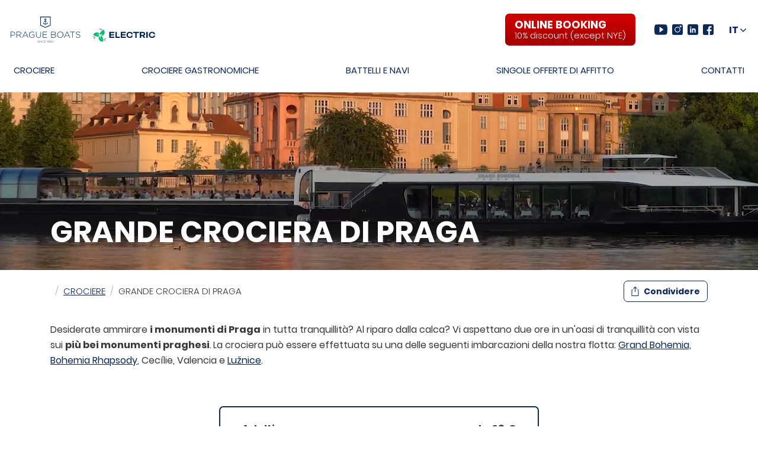

--- FILE ---
content_type: text/html; charset=utf-8
request_url: https://www.prague-boats.cz/it/grande-crociera-di-prag
body_size: 17422
content:
<!doctype html>
<html lang="it" class="no-js">
  <head>
    <meta charset="UTF-8" />
    <meta name="viewport" content="width=device-width, initial-scale=1.0" />
    <meta http-equiv="X-UA-Compatible" content="ie=edge" />
    <meta name="keywords" content="" />
    <meta name="description" content="Prague Boats offers sightseeing cruises on the Vltava River, lunches, dinners and boat rental for company events. We have been at your service for 25 years." />
    <meta name="robots" content="index,follow,snippet,archive" />
    <meta name="copyright" content="Prague Boats, s.r.o." />
    <meta name="author" content="Altermedia, s.r.o." />
    <meta name="application-name" content="Prague Boats" />
    <meta name="msapplication-tap-highlight" content="no" />
    <meta name="msapplication-TileColor" content="#da532c" />
    <meta name="theme-color" content="#ffffff" />
    <meta name="contentid" content="544" />
    <meta name="twitter:title" content="Grande crociera di Praga | Prague-Boats.cz" />
    <meta name="twitter:image" content="https://www.prague-boats.cz/images/logo-1200x1200.png"/>
    <meta name="twitter:description" content="Prague Boats offers sightseeing cruises on the Vltava River, lunches, dinners and boat rental for company events. We have been at your service for 25 years." />
    <meta name="twitter:card" content="summary" />
    <meta property="og:title" content="Grande crociera di Praga | Prague-Boats.cz" />
    <meta property="og:type" content="article" />
    <meta property="og:url" content="https://www.prague-boats.cz/it/grande-crociera-di-prag" />
    <meta property="og:image" content="https://www.prague-boats.cz/images/logo-1200x1200.png" />
    <meta property="og:description" content="Prague Boats offers sightseeing cruises on the Vltava River, lunches, dinners and boat rental for company events. We have been at your service for 25 years." />
    <meta property="og:locale" content="cs_CZ" />
    <meta property="og:site_name" content="Prague Boats" />
    <meta property="article:author" content="https://www.facebook.com/AltermediaCz/" />
    <meta property="article:publisher" content="https://www.facebook.com/Pragueboats/" />
    <meta property="article:section" content="" />
    <meta property="article:tag" content="" />
    <meta property="article:published_time" content="" />
    <meta property="article:modified_time" content="" />
    <meta property="fb:admins" content="245784598912848" />
    <link rel="preconnect" href="https://eshop.prague-boats.cz" crossorigin>
    <link rel="canonical" href="https://www.prague-boats.cz/it/grande-crociera-di-prag" />
    <link rel="apple-touch-icon" sizes="180x180" href="https://www.prague-boats.cz/images/apple-touch-icon.png" />
    <link rel="icon" type="image/png" sizes="32x32" href="https://www.prague-boats.cz/images/favicon-32x32.png" />
    <link rel="icon" type="image/png" sizes="16x16" href="https://www.prague-boats.cz/images/favicon-16x16.png" />
    <link rel="shortcut icon" type="image/x-icon" href="https://www.prague-boats.cz/favicon.ico" />
    <link rel="manifest" href="https://www.prague-boats.cz/site.webmanifest" />
    <link rel="mask-icon" href="https://www.prague-boats.cz/images/safari-pinned-tab.svg" color="#5bbad5" />
    <link rel="stylesheet" href="https://www.prague-boats.cz/css/main.min.css?v=20240902" />
    <link rel="stylesheet" href="https://www.prague-boats.cz/css/extra.css?v=20240902" />
    <link rel="stylesheet" href="https://www.prague-boats.cz/css/owl.carousel.min.css?v=20240902" />
    <link rel="stylesheet" href="/css/cookieconsent.css?v=202409021644" />
    <link rel="stylesheet" href="/css/dics.min.css?v=202409021644" />
    
    
    <script>      
      function getCookieValue() {
        var namePrefix = "cc_cookie" + '=';
          var decodedCookie = decodeURIComponent(document.cookie);
          var cookiesArray = decodedCookie.split(';');
          for(var i = 0; i <cookiesArray.length; i++) {
            var c = cookiesArray[i];
            while (c.charAt(0) == ' ') {
              c = c.substring(1);  
            }
            if (c.indexOf(namePrefix) == 0) {
              return c.substring(namePrefix.length, c.length);
            }
          }
        return ''
      }              
    
      var analytics_storage_status = "denied";
      var ad_storage_status = "denied"; 
      var cookieValue = getCookieValue();
      
      if(cookieValue != ''){
        var parse = JSON.parse(cookieValue);
        
        if (parse.categories.includes("analytics")){
            analytics_storage_status = "granted";
        };               
        if (parse.categories.includes("ads")){
            ad_storage_status = "granted";
        };
      }
      
      
      window.dataLayer = window.dataLayer || [];
      function gtag(){dataLayer.push(arguments);}
      
      gtag('consent', 'default', {
        'analytics_storage': analytics_storage_status,
        'ad_storage': ad_storage_status,
        'ad_personalization': ad_storage_status,
        'ad_user_data': ad_storage_status
      });  
      
    </script> 

    <!-- Google Tag Manager 2022 -->
    <script>(function(w,d,s,l,i){w[l]=w[l]||[];w[l].push({'gtm.start':
    new Date().getTime(),event:'gtm.js'});var f=d.getElementsByTagName(s)[0],
    j=d.createElement(s),dl=l!='dataLayer'?'&l='+l:'';j.async=true;j.src=
    'https://www.googletagmanager.com/gtm.js?id='+i+dl;f.parentNode.insertBefore(j,f);
    })(window,document,'script','dataLayer','GTM-TBMFNBH');</script>
    <!-- End Google Tag Manager -->

    <title>Grande crociera di Praga | Prague-Boats.cz</title>
    
    
  </head>
  <body data-sprite="https://www.prague-boats.cz/images/sprite.svg" data-old-ie="{&quot;message&quot;: &quot;You are using an outdated browser. For a faster, safer browsing experience, please use a different web browser.&quot;,&quot;buttonLabel&quot;: &quot;More info&quot;,&quot;buttonUrl&quot;: &quot;https://www.microsoft.com/windows/microsoft-edge&quot;}">
    <script>!function(){var e=new XMLHttpRequest;e.open("GET",document.body.getAttribute("data-sprite"),!0),e.send(),e.onload=(function(){var t=document.createElement("div");t.style.display="none",t.innerHTML=e.responseText,document.body.insertBefore(t,document.body.childNodes[0])})}();</script>

    <!-- Google Tag Manager (noscript) 2022 -->
    <noscript><iframe src="https://www.googletagmanager.com/ns.html?id=GTM-TBMFNBH"
    height="0" width="0" style="display:none;visibility:hidden"></iframe></noscript>
    <!-- End Google Tag Manager (noscript) -->
   <style>
     .d-hidden{
       display: none;
     }
     @media only screen and (min-width: 768px) {
       .d-sm-hidden{
          display: none; 
        }
        .d-md-block{
          display: block;
        }
       
     } 
     
     
   </style>
    <header class="header">
      <div class="container container--xxl">
        <div class="navbar navbar-expand-md">
          <div class="navbar-header">
            <a href="https://www.prague-boats.cz/it" class="navbar-brand logo" title="">
              <img src="https://www.prague-boats.cz/images/logo.svg" class="d-sm-hidden" alt="Prague Boats" />
              <img src="https://www.prague-boats.cz/images/logo-all.svg" class="d-hidden d-md-block" alt="Prague Boats" />
            </a>
            <button class="hamburger hamburger--spin" type="button" data-toggle="collapse" data-target="#nav" aria-controls="nav" aria-expanded="false" aria-label="Toggle navigation">
              <span class="hamburger-box" aria-hidden="true">
                <span class="hamburger-inner"></span>
              </span>
            </button>
          </div>
          <div id="nav" class="navbar-collapse collapse">
            <div class="navigation" role="navigation">
              <ul class="navbar-nav">
                <li class="nav-item"><a class="nav-link" href="https://www.prague-boats.cz/it/escursioni-sulla-moldava">Crociere</a></li>
                <li class="nav-item"><a class="nav-link" href="https://www.prague-boats.cz/it/crociere-gastronomiche">Crociere gastronomiche</a></li>
                <li class="nav-item"><a class="nav-link" href="https://www.prague-boats.cz/it/battelli-e-navi">Battelli e navi</a></li>
                <li class="nav-item"><a class="nav-link" href="https://www.prague-boats.cz/it/singole-offerte-di-affitto">Singole offerte di affitto</a></li>
                <li class="nav-item"><a class="nav-link" href="https://www.prague-boats.cz/it/contatti">Contatti</a></li>
              </ul>
            </div>
            <div class="social-bar">
              <!--
              <a href="https://eshop.prague-boats.cz/" class="btn btn-lg btn-danger btn-eyecatcher text-left v-center ml-xl-5">
                <svg class="icon" width="25" height="25" aria-hidden="true">
                  <use xlink:href="#ticket"></use>
                </svg>
                <span><span class="text-uppercase">Gift vouchers</span> <span class="d-block small">online</span></span>
              </a>
              -->
              <a href="/booking" class="btn btn-lg btn-danger btn-eyecatcher text-left v-center ml-xl-5">
                <span>ONLINE BOOKING <span class="d-block small">10% discount (except NYE)</span></span>
              </a>
              <ul class="list__social-media">
                <li>
                  <a href="https://www.youtube.com/channel/UCMekT4p1Z86r_tm4AA2gZ3A" target="_blank" rel="noopener">
                    <svg class="icon" width="22" height="18" aria-hidden="true">
                      <use xlink:href="#youtube"></use>
                    </svg>
                    <span class="sr-only">YouTube</span>
                  </a>
                </li>
                <li>
                  <a href="https://www.instagram.com/prague_boats/" target="_blank" rel="noopener">
                    <svg class="icon" width="18" height="18" aria-hidden="true">
                      <use xlink:href="#instagram"></use>
                    </svg>
                    <span class="sr-only">Instagram</span>
                  </a>
                </li>
                <li>
                  <a href="https://www.linkedin.com/company/prague-boats" target="_blank" rel="noopener">
                    <svg class="icon" width="18" height="18" aria-hidden="true">
                      <use xlink:href="#linkedin"></use>
                    </svg>
                    <span class="sr-only">LinkedIn</span>
                  </a>
                </li>
                <li>
                  <a href="https://www.facebook.com/Pragueboats/" target="_blank" rel="noopener">
                    <svg class="icon" width="18" height="18" aria-hidden="true">
                      <use xlink:href="#facebook"></use>
                    </svg>
                    <span class="sr-only">Facebook</span>
                  </a>
                </li>
              </ul>
            </div>
          </div>
          <button class="btn btn-select-language" type="button" data-toggle="modal" data-target="#languageSelectionModal" aria-label="Choose language and region">
            <span>IT</span>
            <svg class="icon" width="10" height="6" aria-hidden="true">
              <use xlink:href="#chevron-down"></use>
            </svg>
          </button>
        </div>
      </div>
    </header>
    <main class="content">
    


<script>
      
      
      document.addEventListener("DOMContentLoaded", function(event) {
        const btnverdeta = document.querySelector('.btn-verdeta');

        if(btnverdeta) {
          btnverdeta.addEventListener('click', function() {
            document.querySelector('#ventrata-'+btnverdeta.dataset.lang).click();
          });
        }
      });

      
</script>

<script src="https://cdn.checkout.ventrata.com/v3/production/ventrata-checkout.min.js" type="module" data-config='{"apiKey":"dafddafc-64da-48d7-9c40-31d71ece19bb", "env": "live" }'></script>


<div class="wrapper" style="display:none;">
  <button id="ventrata-cs" ventrata-checkout data-config='{"productID": "30e6626a-b33e-4022-8936-717ed610c79a", "optionID": "b80bb848-c559-4d2c-a59f-9b2c1d9840b7", "lang": "cs", "theme": "#0d2851"}'>
    Click on me
  </button>

  <button id="ventrata-en" ventrata-checkout data-config='{"productID": "30e6626a-b33e-4022-8936-717ed610c79a", "optionID": "b80bb848-c559-4d2c-a59f-9b2c1d9840b7", "lang": "en", "theme": "#0d2851"}'>
    Click on me
  </button>

  <button id="ventrata-de" ventrata-checkout data-config='{"productID": "30e6626a-b33e-4022-8936-717ed610c79a", "optionID": "b80bb848-c559-4d2c-a59f-9b2c1d9840b7", "lang": "de", "theme": "#0d2851"}'>
    Click on me
  </button>
</div>


      <div class="hero hero--video js-hero-video" data-video-src="https://www.prague-boats.cz/storage/content/544.mp4?v=2" data-bg="https://www.prague-boats.cz/storage/content/544.jpg?v=20220527">
        <div class="container">
          <h1 class="hero__heading" itemprop="headline name">Grande crociera di Praga</h1>
        </div>
      </div>
      <div class="container">
        <div class="row align-items-center">
          <div class="col-12 col-lg-8">
            <nav aria-label="breadcrumb">
              <ol class="breadcrumb">
                <li class="breadcrumb-item"><a href="https://www.prague-boats.cz/it"></a></li>
                <li class="breadcrumb-item"><a href="https://www.prague-boats.cz/it/escursioni-sulla-moldava">Crociere</a></li>
                <li class="breadcrumb-item active" aria-current="page">Grande crociera di Praga</li>
              </ol>
            </nav>
          </div>
          <div class="col-12 col-lg-4 text-lg-right">
            <button type="button" class="btn btn-outline-primary text-xSmall v-center font-weight-bold js-share-btn" data-toggle="modal" data-target="#shareModal">
              <svg class="icon" width="13" height="16" aria-hidden="true">
                <use xlink:href="#share"></use>
              </svg>
              <span>Condividere</span>
            </button>
          </div>
        </div>
        <script>
             function loadDetailCruise(obj){
                 var currentTime = new Date();
                 var intTimeActual = currentTime.getHours() * 100 + currentTime.getMinutes();
                       
                 var lang = document.documentElement.lang;
                 var client = new XMLHttpRequest();

                 client.open('GET', 'https://pb.sabemio.cz/cruises/list-cs.json?time='+intTimeActual);

                 client.onreadystatechange = function() {
                     if (client.readyState == XMLHttpRequest.DONE) {
                       // Check the status of the response
                       if (client.status == 200) {
                         var data = client.responseText;
                         var importData = JSON.parse(data);
                         
                         var str = '';
                         
                         importData.forEach(function(data) {
                               if(obj.dataset.name == data.name){
                                     str += '<span class="d-inline px-2 mb-2 py-1 border border-primary mr-2 rounded font-weight-bold text-small text-primary" style="min-width:60px;text-align:center;">'+data.time+'</span>';
                               }
                         });
                         
                         obj.innerHTML = str;
                       }
                     }
                 }
                 client.send();
             } 
             
             document.addEventListener("DOMContentLoaded", function() {
                 let detailElement = document.querySelector('#cruiseTable');
                 if (detailElement != null) {
                     loadDetailCruise(detailElement);
                     
                 }
             }); 
        </script>
<p>Desiderate ammirare <b>i monumenti di Praga</b> in tutta tranquillità? Al riparo dalla calca? Vi aspettano due ore in un'oasi di tranquillità con vista sui <b>più bei monumenti praghesi</b>.<b> </b>La crociera può essere effettuata su una delle seguenti imbarcazioni della nostra flotta: <a href="https://www.prague-boats.cz/it/nave-grand-bohemia">Grand Bohemia,</a> <a href="https://www.prague-boats.cz/it/nave-bohemia-rhapsody">Bohemia Rhapsody</a>, Cecílie, Valencia e <a href="https://www.prague-boats.cz/it/nave-luznice">Lužnice</a>. </p>
<div class="row">
<div class="col-12 col-md-8 col-lg-6 mx-auto">
<div class="box my-4 my-sm-5">
<table class="table table-borderless text-large line-height-1">
<tbody>
<tr>
<th scope="row">Adulti:</th>
<td class="text-right"><b>da 28 €</b></td>
</tr>
<tr>
<th scope="row">Bambini:</th>
<td class="text-right"><b>da 19 €</b></td>
</tr>
</tbody>
</table>
<div class="my-3"><a class="btn btn-danger btn-block btn-lg py-2 py-sm-3 btn-eyecatcher justify-content-center v-center js-scroll" href="#open-collapse7"> <use xlink:href="#ticket"></use> <span>ACQUISTA ONLINE <span class="font-weight-normal text-nowrap">Sconto del 10 %</span></span> </a></div>
<div class="px-4"><img style="width: 100%; height: auto;" src="/storage/upload/images/platba.png"></div>
<p class="d-flex v-center justify-content-center"><svg width="15" height="15" class="icon text-gray-400" aria-hidden="true"> <use xlink:href="#clock"></use> </svg> <span class="text-uppercase text-small"> <b>DURATA DELL'ESCURSIONE:</b> 2 ore </span></p>
</div>
</div>
</div>
<div class="collapse-component mb-4">
<div class="card">
<div class="card-header" id="heading1">
<h4 class="collapse-heading mb-0"><a href="#collapse1" class="collapse-link" data-toggle="collapse" aria-expanded="true" aria-controls="collapse1"> <svg width="10" height="18" class="icon collapse-icon" aria-hidden="true"> <use xlink:href="#chevron-right"></use> </svg> <span>Cosa vi aspetta</span> </a></h4>
</div>
<div class="collapse collapse-content show" id="collapse1" aria-labelledby="heading1">
<div class="card-body">
<ul>
<li>l'escursione inizia all'imbarcadero vicino al Ponte di Čech</li>
<li>vi innamorerete della vista sul <b>castello di Praga</b></li>
<li>passerete sotto il <b>Ponte Carlo</b></li>
<li>vi lascerete alle spalle il <b>Rudolfinum</b> e il <b>Teatro Nazionale</b></li>
<li>attraverserete la <b>più antica chiusa ceca</b> nel quartiere di Smíchov</li>
<li>arriverete alla <b>Casa Danzante</b></li>
<li>una volta raggiunta la roccia sotto <b>Vyšehrad </b>e le cisterne di Podolí, la nave torna indietro</li>
</ul>
</div>
</div>
</div>
<div class="card">
<div class="card-header" id="heading2">
<h4 class="collapse-heading mb-0"><a href="#collapse2" class="collapse-link" data-toggle="collapse" aria-expanded="true" aria-controls="collapse2"> <svg width="10" height="18" class="icon collapse-icon" aria-hidden="true"> <use xlink:href="#chevron-right"></use> </svg> <span>Che cosa include il prezzo</span> </a></h4>
</div>
<div class="collapse collapse-content show" id="collapse2" aria-labelledby="heading2">
<div class="card-body">
<ul>
<li>crociera turistica di 2 ore sulla Moldava</li>
<li><strong>Wi-Fi gratuito</strong> a bordo</li>
<li><strong>guida stampata</strong> in 16 lingue (disponibile a bordo nave)</li>
<li>una <strong>guida interattiva</strong> che puoi eseguire sul tuo telefonino</li>
</ul>
</div>
</div>
</div>
<div class="card">
<div class="card-header" id="heading3">
<h4 class="collapse-heading mb-0"><a href="#collapse3" class="collapse-link" data-toggle="collapse" aria-expanded="true" aria-controls="collapse3"> <svg width="10" height="18" class="icon collapse-icon" aria-hidden="true"> <use xlink:href="#chevron-right"></use> </svg> <span>Calendario delle escursioni</span> </a></h4>
</div>
<div class="collapse collapse-content show" id="collapse3" aria-labelledby="heading3">
<div class="card-body">
<table class="table table-borderless table-striped table-timetable">
<tbody>
<tr>
<th scope="row"><span class="text-primary">tutto l'anno</span></th>
<td><span class="d-block">giornalmente</span></td>
<td><span class="d-block" aria-label="Departure times">12:00*, 15:00</span></td>
</tr>
</tbody>
</table>
<!--<p class="text-xSmall"><i>* venerdì, sabato, domenica (tranne il 24 dicembre)</i></p>-->
<p class="text-xSmall"><i>* Questa crociera fa parte della Pranzo sulla nave.</i></p>
</div>
</div>
</div>
<div class="card">
<div class="card-header" id="heading4">
<h4 class="collapse-heading mb-0"><a href="#collapse4" class="collapse-link" data-toggle="collapse" aria-expanded="true" aria-controls="collapse4"> <svg width="10" height="18" class="icon collapse-icon" aria-hidden="true"> <use xlink:href="#chevron-right"></use> </svg> <span> Partenza &amp; Mappa</span> </a></h4>
</div>
<div class="collapse collapse-content show" id="collapse4" aria-labelledby="heading4">
<div class="card-body">
<p>La nave parte dall' <a href="#map" class="js-scroll">imbarcadero accanto al Ponte di Čech</a>, maggiori info in ufficio su piattaforma n. 3B.</p>
<div class="js-gallery"><a href="/storage/upload/images/maps/map-2h-3n-en.jpg"> <img class="img-fluid js-lazyload" alt="" data-src="/storage/upload/images/maps/map-2h-3n-en.jpg"><noscript>
                      <img src="/storage/upload/images/maps/map-2h-3n-en.jpg" alt="" class="img-fluid">
                    </noscript></a></div>
</div>
</div>
</div>
<div class="card">
<div class="card-header" id="heading7">
<h4 class="collapse-heading mb-0"><a href="#collapse7" id="open-collapse7" class="collapse-link" data-toggle="collapse" aria-expanded="true" aria-controls="collapse7"> <svg width="10" height="18" class="icon collapse-icon" aria-hidden="true"> <use xlink:href="#chevron-right"></use> </svg> <span>Acquista online</span> </a></h4>
</div>
<div class="collapse collapse-content show" id="collapse7" aria-labelledby="heading7">
<div class="card-body">
<div id="cruises-booking-app"></div>
</div>
</div>
</div>
<p> </p>
<div class="embed-responsive embed-responsive-16by9 mb-5"><iframe data-src="https://player.vimeo.com/video/905155618" class="js-lazyload"></iframe></div>
</div>
<div class="gallery row my-5 js-gallery">
          <div class="col-12 gallery__item">
            <a href="/storage/gallery/20180812026-273-10974.jpg" title="Fotogalerie">
              <img class="d-block js-lazyload" src="data:image/svg+xml,%3Csvg xmlns='http://www.w3.org/2000/svg' viewBox='0 0 3 2'%3E%3C/svg%3E" data-src="/storage/gallery/20180812026-273-10974.jpg" alt="Fotogalerie">
              <noscript>
                <img class="d-block" src="/storage/gallery/20180812026-273-10974.jpg" alt="Fotogalerie">
              </noscript>
            </a>
          </div>
          <div class="col-6 gallery__item">
            <a href="/storage/gallery/DJI0065-3-273-10980.jpg" title="Fotogalerie">
              <img class="d-block js-lazyload" src="data:image/svg+xml,%3Csvg xmlns='http://www.w3.org/2000/svg' viewBox='0 0 3 2'%3E%3C/svg%3E" data-src="/storage/gallery/DJI0065-3-273-10980_thumb.jpg" alt="Fotogalerie">
              <noscript>
                <img class="d-block" src="/storage/gallery/DJI0065-3-273-10980_thumb.jpg" alt="Fotogalerie">
              </noscript>
            </a>
          </div>
          <div class="col-6 gallery__item">
            <a href="/storage/gallery/20180526211233-273-10979.jpg" title="Fotogalerie">
              <img class="d-block js-lazyload" src="data:image/svg+xml,%3Csvg xmlns='http://www.w3.org/2000/svg' viewBox='0 0 3 2'%3E%3C/svg%3E" data-src="/storage/gallery/20180526211233-273-10979_thumb.jpg" alt="Fotogalerie">
              <noscript>
                <img class="d-block" src="/storage/gallery/20180526211233-273-10979_thumb.jpg" alt="Fotogalerie">
              </noscript>
            </a>
          </div>
          <div class="col-6 gallery__item">
            <a href="/storage/gallery/20170508032-273-10972.jpg" title="Fotogalerie">
              <img class="d-block js-lazyload" src="data:image/svg+xml,%3Csvg xmlns='http://www.w3.org/2000/svg' viewBox='0 0 3 2'%3E%3C/svg%3E" data-src="/storage/gallery/20170508032-273-10972_thumb.jpg" alt="Fotogalerie">
              <noscript>
                <img class="d-block" src="/storage/gallery/20170508032-273-10972_thumb.jpg" alt="Fotogalerie">
              </noscript>
            </a>
          </div>
          <div class="col-6 gallery__item">
            <a href="/storage/gallery/20170612-1512-273-10973.jpg" title="Fotogalerie">
              <img class="d-block js-lazyload" src="data:image/svg+xml,%3Csvg xmlns='http://www.w3.org/2000/svg' viewBox='0 0 3 2'%3E%3C/svg%3E" data-src="/storage/gallery/20170612-1512-273-10973_thumb.jpg" alt="Fotogalerie">
              <noscript>
                <img class="d-block" src="/storage/gallery/20170612-1512-273-10973_thumb.jpg" alt="Fotogalerie">
              </noscript>
            </a>
          </div>
          <div class="col-6 gallery__item">
            <a href="/storage/gallery/20190317-195-273-10975.jpg" title="Fotogalerie">
              <img class="d-block js-lazyload" src="data:image/svg+xml,%3Csvg xmlns='http://www.w3.org/2000/svg' viewBox='0 0 3 2'%3E%3C/svg%3E" data-src="/storage/gallery/20190317-195-273-10975_thumb.jpg" alt="Fotogalerie">
              <noscript>
                <img class="d-block" src="/storage/gallery/20190317-195-273-10975_thumb.jpg" alt="Fotogalerie">
              </noscript>
            </a>
          </div>
          <div class="col-6 gallery__item">
            <a href="/storage/gallery/20190516001-273-10976.jpg" title="Fotogalerie">
              <img class="d-block js-lazyload" src="data:image/svg+xml,%3Csvg xmlns='http://www.w3.org/2000/svg' viewBox='0 0 3 2'%3E%3C/svg%3E" data-src="/storage/gallery/20190516001-273-10976_thumb.jpg" alt="Fotogalerie">
              <noscript>
                <img class="d-block" src="/storage/gallery/20190516001-273-10976_thumb.jpg" alt="Fotogalerie">
              </noscript>
            </a>
          </div>
          <div class="col-6 gallery__item">
            <a href="/storage/gallery/20150920-299-273-10971.jpg" title="Fotogalerie">
              <img class="d-block js-lazyload" src="data:image/svg+xml,%3Csvg xmlns='http://www.w3.org/2000/svg' viewBox='0 0 3 2'%3E%3C/svg%3E" data-src="/storage/gallery/20150920-299-273-10971_thumb.jpg" alt="Fotogalerie">
              <noscript>
                <img class="d-block" src="/storage/gallery/20150920-299-273-10971_thumb.jpg" alt="Fotogalerie">
              </noscript>
            </a>
          </div>
          <div class="col-6 gallery__item">
            <a href="/storage/gallery/20140604-MG2072-273-10977.jpg" title="Fotogalerie">
              <img class="d-block js-lazyload" src="data:image/svg+xml,%3Csvg xmlns='http://www.w3.org/2000/svg' viewBox='0 0 3 2'%3E%3C/svg%3E" data-src="/storage/gallery/20140604-MG2072-273-10977_thumb.jpg" alt="Fotogalerie">
              <noscript>
                <img class="d-block" src="/storage/gallery/20140604-MG2072-273-10977_thumb.jpg" alt="Fotogalerie">
              </noscript>
            </a>
          </div>
          <div class="col-6 gallery__item">
            <a href="/storage/gallery/20150507-DSC3344-273-10978.jpg" title="Fotogalerie">
              <img class="d-block js-lazyload" src="data:image/svg+xml,%3Csvg xmlns='http://www.w3.org/2000/svg' viewBox='0 0 3 2'%3E%3C/svg%3E" data-src="/storage/gallery/20150507-DSC3344-273-10978_thumb.jpg" alt="Fotogalerie">
              <noscript>
                <img class="d-block" src="/storage/gallery/20150507-DSC3344-273-10978_thumb.jpg" alt="Fotogalerie">
              </noscript>
            </a>
          </div>
          <div class="col-6 gallery__item">
            <a href="/storage/gallery/ValenciaIII-273-10981.jpg" title="Fotogalerie">
              <img class="d-block js-lazyload" src="data:image/svg+xml,%3Csvg xmlns='http://www.w3.org/2000/svg' viewBox='0 0 3 2'%3E%3C/svg%3E" data-src="/storage/gallery/ValenciaIII-273-10981_thumb.jpg" alt="Fotogalerie">
              <noscript>
                <img class="d-block" src="/storage/gallery/ValenciaIII-273-10981_thumb.jpg" alt="Fotogalerie">
              </noscript>
            </a>
          </div>


</div>
<div class="gallery row my-5 js-gallery">
          <div class="col-12 gallery__item">
            <a href="/storage/gallery/PragueGrandCruise007-272-8739.jpg" title="Fotogalerie">
              <img class="d-block js-lazyload" src="data:image/svg+xml,%3Csvg xmlns='http://www.w3.org/2000/svg' viewBox='0 0 3 2'%3E%3C/svg%3E" data-src="/storage/gallery/PragueGrandCruise007-272-8739.jpg" alt="Fotogalerie">
              <noscript>
                <img class="d-block" src="/storage/gallery/PragueGrandCruise007-272-8739.jpg" alt="Fotogalerie">
              </noscript>
            </a>
          </div>
          <div class="col-6 gallery__item">
            <a href="/storage/gallery/PragueGrandCruise003-272-8735.jpg" title="Fotogalerie">
              <img class="d-block js-lazyload" src="data:image/svg+xml,%3Csvg xmlns='http://www.w3.org/2000/svg' viewBox='0 0 3 2'%3E%3C/svg%3E" data-src="/storage/gallery/PragueGrandCruise003-272-8735_thumb.jpg" alt="Fotogalerie">
              <noscript>
                <img class="d-block" src="/storage/gallery/PragueGrandCruise003-272-8735_thumb.jpg" alt="Fotogalerie">
              </noscript>
            </a>
          </div>
          <div class="col-6 gallery__item">
            <a href="/storage/gallery/PragueGrandCruise001-272-8733.jpg" title="Fotogalerie">
              <img class="d-block js-lazyload" src="data:image/svg+xml,%3Csvg xmlns='http://www.w3.org/2000/svg' viewBox='0 0 3 2'%3E%3C/svg%3E" data-src="/storage/gallery/PragueGrandCruise001-272-8733_thumb.jpg" alt="Fotogalerie">
              <noscript>
                <img class="d-block" src="/storage/gallery/PragueGrandCruise001-272-8733_thumb.jpg" alt="Fotogalerie">
              </noscript>
            </a>
          </div>
          <div class="col-6 gallery__item">
            <a href="/storage/gallery/PragueGrandCruise005-272-8737.jpg" title="Fotogalerie">
              <img class="d-block js-lazyload" src="data:image/svg+xml,%3Csvg xmlns='http://www.w3.org/2000/svg' viewBox='0 0 3 2'%3E%3C/svg%3E" data-src="/storage/gallery/PragueGrandCruise005-272-8737_thumb.jpg" alt="Fotogalerie">
              <noscript>
                <img class="d-block" src="/storage/gallery/PragueGrandCruise005-272-8737_thumb.jpg" alt="Fotogalerie">
              </noscript>
            </a>
          </div>
          <div class="col-6 gallery__item">
            <a href="/storage/gallery/PragueGrandCruise006-272-8738.jpg" title="Fotogalerie">
              <img class="d-block js-lazyload" src="data:image/svg+xml,%3Csvg xmlns='http://www.w3.org/2000/svg' viewBox='0 0 3 2'%3E%3C/svg%3E" data-src="/storage/gallery/PragueGrandCruise006-272-8738_thumb.jpg" alt="Fotogalerie">
              <noscript>
                <img class="d-block" src="/storage/gallery/PragueGrandCruise006-272-8738_thumb.jpg" alt="Fotogalerie">
              </noscript>
            </a>
          </div>
          <div class="col-6 gallery__item">
            <a href="/storage/gallery/PragueGrandCruise008-272-8740.jpg" title="Fotogalerie">
              <img class="d-block js-lazyload" src="data:image/svg+xml,%3Csvg xmlns='http://www.w3.org/2000/svg' viewBox='0 0 3 2'%3E%3C/svg%3E" data-src="/storage/gallery/PragueGrandCruise008-272-8740_thumb.jpg" alt="Fotogalerie">
              <noscript>
                <img class="d-block" src="/storage/gallery/PragueGrandCruise008-272-8740_thumb.jpg" alt="Fotogalerie">
              </noscript>
            </a>
          </div>
          <div class="col-6 gallery__item">
            <a href="/storage/gallery/PragueGrandCruise009-272-8741.jpg" title="Fotogalerie">
              <img class="d-block js-lazyload" src="data:image/svg+xml,%3Csvg xmlns='http://www.w3.org/2000/svg' viewBox='0 0 3 2'%3E%3C/svg%3E" data-src="/storage/gallery/PragueGrandCruise009-272-8741_thumb.jpg" alt="Fotogalerie">
              <noscript>
                <img class="d-block" src="/storage/gallery/PragueGrandCruise009-272-8741_thumb.jpg" alt="Fotogalerie">
              </noscript>
            </a>
          </div>
          <div class="col-6 gallery__item">
            <a href="/storage/gallery/PragueGrandCruise004-272-8736.jpg" title="Fotogalerie">
              <img class="d-block js-lazyload" src="data:image/svg+xml,%3Csvg xmlns='http://www.w3.org/2000/svg' viewBox='0 0 3 2'%3E%3C/svg%3E" data-src="/storage/gallery/PragueGrandCruise004-272-8736_thumb.jpg" alt="Fotogalerie">
              <noscript>
                <img class="d-block" src="/storage/gallery/PragueGrandCruise004-272-8736_thumb.jpg" alt="Fotogalerie">
              </noscript>
            </a>
          </div>
          <div class="col-6 gallery__item">
            <a href="/storage/gallery/PragueGrandCruise010-272-8742.jpg" title="Fotogalerie">
              <img class="d-block js-lazyload" src="data:image/svg+xml,%3Csvg xmlns='http://www.w3.org/2000/svg' viewBox='0 0 3 2'%3E%3C/svg%3E" data-src="/storage/gallery/PragueGrandCruise010-272-8742_thumb.jpg" alt="Fotogalerie">
              <noscript>
                <img class="d-block" src="/storage/gallery/PragueGrandCruise010-272-8742_thumb.jpg" alt="Fotogalerie">
              </noscript>
            </a>
          </div>
          <div class="col-6 gallery__item">
            <a href="/storage/gallery/PragueGrandCruise011-272-8743.jpg" title="Fotogalerie">
              <img class="d-block js-lazyload" src="data:image/svg+xml,%3Csvg xmlns='http://www.w3.org/2000/svg' viewBox='0 0 3 2'%3E%3C/svg%3E" data-src="/storage/gallery/PragueGrandCruise011-272-8743_thumb.jpg" alt="Fotogalerie">
              <noscript>
                <img class="d-block" src="/storage/gallery/PragueGrandCruise011-272-8743_thumb.jpg" alt="Fotogalerie">
              </noscript>
            </a>
          </div>
          <div class="col-6 gallery__item">
            <a href="/storage/gallery/PragueGrandCruise012-272-8744.jpg" title="Fotogalerie">
              <img class="d-block js-lazyload" src="data:image/svg+xml,%3Csvg xmlns='http://www.w3.org/2000/svg' viewBox='0 0 3 2'%3E%3C/svg%3E" data-src="/storage/gallery/PragueGrandCruise012-272-8744_thumb.jpg" alt="Fotogalerie">
              <noscript>
                <img class="d-block" src="/storage/gallery/PragueGrandCruise012-272-8744_thumb.jpg" alt="Fotogalerie">
              </noscript>
            </a>
          </div>
          <div class="col-6 gallery__item">
            <a href="/storage/gallery/PragueGrandCruise002-272-8734.jpg" title="Fotogalerie">
              <img class="d-block js-lazyload" src="data:image/svg+xml,%3Csvg xmlns='http://www.w3.org/2000/svg' viewBox='0 0 3 2'%3E%3C/svg%3E" data-src="/storage/gallery/PragueGrandCruise002-272-8734_thumb.jpg" alt="Fotogalerie">
              <noscript>
                <img class="d-block" src="/storage/gallery/PragueGrandCruise002-272-8734_thumb.jpg" alt="Fotogalerie">
              </noscript>
            </a>
          </div>


</div>
<h3>Potrebbe interessarvi anche</h3>
<div class="row justify-content-center"><div class="col-12 col-md-6 col-lg-4 mb-4 d-flex">
  <div class="card flex-grow-1 js-clickable">
    <div class="card__img-wrapper">
      <img class="card-img-top card-img-bottom js-lazyload" data-src="https://www.prague-boats.cz/storage/relatedcontent/117.jpg" alt="Cena sulla nave">
      <noscript>
        <img class="card-img-top card-img-bottom" src="https://www.prague-boats.cz/storage/relatedcontent/117.jpg" alt="Cena sulla nave">
      </noscript>
    </div>
    <div class="card-body">
      <h3 class="card__heading h5"><a href="https://www.prague-boats.cz/it/cena-sulla-nave">Cena sulla nave</a></h3>
<p class="flex-grow-1">Godetevi <strong>una serata unica</strong> con partner, famiglia o amici durante una <strong>cena a buffet</strong> durante la quale scoprirete il fascino di Praga illuminata a sera.</p>
    </div>
  </div>
</div>
<div class="col-12 col-md-6 col-lg-4 mb-4 d-flex">
  <div class="card flex-grow-1 js-clickable">
    <div class="card__img-wrapper">
      <img class="card-img-top card-img-bottom js-lazyload" data-src="https://www.prague-boats.cz/storage/relatedcontent/118.jpg" alt="Pranzo sulla nave">
      <noscript>
        <img class="card-img-top card-img-bottom" src="https://www.prague-boats.cz/storage/relatedcontent/118.jpg" alt="Pranzo sulla nave">
      </noscript>
    </div>
    <div class="card-body">
      <h3 class="card__heading h5"><a href="https://www.prague-boats.cz/it/pranzo-sulla-nave">Pranzo sulla nave</a></h3>
<p class="flex-grow-1">Soltanto durante una <strong>crociera turistica</strong> sulla Moldava potete godervi un <strong>ottimo pranzo</strong> in tutta tranquillità nel centro storico di Praga.</p>
    </div>
  </div>
</div>
<div class="col-12 col-md-6 col-lg-4 mb-4 d-flex">
  <div class="card flex-grow-1 js-clickable">
    <div class="card__img-wrapper">
      <img class="card-img-top card-img-bottom js-lazyload" data-src="https://www.prague-boats.cz/storage/relatedcontent/119.jpg" alt="Cena di cristallo">
      <noscript>
        <img class="card-img-top card-img-bottom" src="https://www.prague-boats.cz/storage/relatedcontent/119.jpg" alt="Cena di cristallo">
      </noscript>
    </div>
    <div class="card-body">
      <h3 class="card__heading h5"><a href="https://www.prague-boats.cz/it/cena-di-cristallo">Cena di cristallo</a></h3>
<p class="flex-grow-1">Le nostre <strong>modernissime imbarcazioni con vetrate </strong>vi offrono la <strong>miglior visuale</strong> sui monumenti praghesi.</p>
    </div>
  </div>
</div>

</div>

        <!--
        <div class="glide glide--video glide--fade js-carousel-video mb-4">
          <div class="glide__track" data-glide-el="track">
            <div class="glide__slides">

              <div class="glide__slide video__item">
                <div class="video__wrapper js-glide-video" data-video-src="/storage/upload/videos/HP_1200x500_003_BellaBohemia.mp4" data-video-mobile-src="/storage/upload/videos/fullwidthbanner/400x400_01.mp4" >
                  <img data-src="/storage/upload/images/hp/1200x400_HP_DevilsChannelCruises.jpg" src="data:image/svg+xml,%3Csvg xmlns='http://www.w3.org/2000/svg' viewBox='0 0 16 10'%3E%3C/svg%3E" alt="" class="img-fluid video__image-fallback js-lazyload" />
                </div>
                <div class="jumbotron jumbotron--video">
                  <h2 class="jumbotron__heading h1"><span class="d-block text-uppercase">Introducing</span> Bella Bohemia - electric boat</h2>
                  <a href="/marie-d-bohemia-boat" class="jumbotron__btn btn btn-lg v-center-large">
                    <span>View more</span>
                    <svg class="icon" width="16" height="9" aria-hidden="true">
                      <use xlink:href="#arrow-classic-right"></use>
                    </svg> </a>
                </div>
              </div>

              <div class="glide__slide video__item">
                <div class="video__wrapper js-glide-video" data-video-src="/storage/upload/videos/HP_1200x500_003_MariaBohemia.mp4" data-video-mobile-src="/storage/upload/videos/fullwidthbanner/400x400_02.mp4">
                  <img data-src="/storage/upload/images/hp/1200x400_HP_DevilsChannelCruises.jpg" src="data:image/svg+xml,%3Csvg xmlns='http://www.w3.org/2000/svg' viewBox='0 0 16 10'%3E%3C/svg%3E" alt="" class="img-fluid video__image-fallback js-lazyload" />
                </div>
                <div class="jumbotron jumbotron--video">
                  <h2 class="jumbotron__heading h1"><span class="d-block text-uppercase">Introducing</span> Marie d'Bohemia - electric boat</h2>
                  <a href="/bella-bohemia-boat" class="jumbotron__btn btn btn-lg v-center-large">
                    <span>View more</span>
                    <svg class="icon" width="16" height="9" aria-hidden="true">
                      <use xlink:href="#arrow-classic-right"></use>
                    </svg> </a>
                </div>
              </div>

              <div class="glide__slide video__item">
                <div class="video__wrapper js-glide-video" data-video-src="/storage/upload/videos/HP_1200x500_001_Crystal_Dinner.mp4" data-video-mobile-src="/storage/upload/videos/fullwidthbanner/400x400_03.mp4">
                  <img data-src="/storage/upload/images/hp/1200x400_HP_Crystal_Dinner.jpg" src="data:image/svg+xml,%3Csvg xmlns='http://www.w3.org/2000/svg' viewBox='0 0 16 10'%3E%3C/svg%3E" alt="" class="img-fluid video__image-fallback js-lazyload" />
                </div>
                <div class="jumbotron jumbotron--video">
                  <h2 class="jumbotron__heading h1"><span class="d-block text-uppercase">Introducing</span> Crystal dinner</h2>
                  <a href="/crystal-dinner" class="jumbotron__btn btn btn-lg v-center-large">
                    <span>View more</span>
                    <svg class="icon" width="16" height="9" aria-hidden="true">
                      <use xlink:href="#arrow-classic-right"></use>
                    </svg> </a>
                </div>
              </div>

              <div class="glide__slide video__item">
                <div class="video__wrapper js-glide-video" data-video-src="/storage/upload/videos/HP_1200x500_002_Private_Cruises.mp4" data-video-mobile-src="/storage/upload/videos/fullwidthbanner/400x400_04.mp4">
                  <img data-src="/storage/upload/images/hp/1200x400_HP_Private_cruises.jpg" src="data:image/svg+xml,%3Csvg xmlns='http://www.w3.org/2000/svg' viewBox='0 0 16 10'%3E%3C/svg%3E" alt="" class="img-fluid video__image-fallback js-lazyload" />
                </div>
                <div class="jumbotron jumbotron--video">
                  <h2 class="jumbotron__heading h1"><span class="d-block text-uppercase">Introducing</span> Private Cruises</h2>
                  <a href="/private-hire-of-small-boats" class="jumbotron__btn btn btn-lg v-center-large">
                    <span>View more</span>
                    <svg class="icon" width="16" height="9" aria-hidden="true">
                      <use xlink:href="#arrow-classic-right"></use>
                    </svg> </a>
                </div>
              </div>

              <div class="glide__slide video__item">
                <div class="video__wrapper js-glide-video" data-video-src="/storage/upload/videos/HP_1200x500_003_Sightseeing_Cruises.mp4" data-video-mobile-src="/storage/upload/videos/fullwidthbanner/400x400_05.mp4">
                  <img data-src="/storage/upload/images/hp/1200x400_HP_Sightseeing_cruises.jpg" src="data:image/svg+xml,%3Csvg xmlns='http://www.w3.org/2000/svg' viewBox='0 0 16 10'%3E%3C/svg%3E" alt="" class="img-fluid video__image-fallback js-lazyload" />
                </div>
                <div class="jumbotron jumbotron--video">
                  <h2 class="jumbotron__heading h1"><span class="d-block text-uppercase">Introducing</span> Sightseeing cruises</h2>
                  <a href="/river-cruises" class="jumbotron__btn btn btn-lg v-center-large">
                    <span>View more</span>
                    <svg class="icon" width="16" height="9" aria-hidden="true">
                      <use xlink:href="#arrow-classic-right"></use>
                    </svg> </a>
                </div>
              </div>

              <div class="glide__slide video__item">
                <div class="video__wrapper js-glide-video" data-video-src="/storage/upload/videos/HP_1200x500_005_Private_Events.mp4" data-video-mobile-src="/storage/upload/videos/fullwidthbanner/400x400_06.mp4">
                  <img data-src="/storage/upload/images/hp/1200x400_HP_Private_events.jpg" src="data:image/svg+xml,%3Csvg xmlns='http://www.w3.org/2000/svg' viewBox='0 0 16 10'%3E%3C/svg%3E" alt="" class="img-fluid video__image-fallback js-lazyload" />
                </div>
                <div class="jumbotron jumbotron--video">
                  <h2 class="jumbotron__heading h1"><span class="d-block text-uppercase">Introducing</span> Private cruises</h2>
                  <a href="/all-private-cruises" class="jumbotron__btn btn btn-lg v-center-large">
                    <span>View more</span>
                    <svg class="icon" width="16" height="9" aria-hidden="true">
                      <use xlink:href="#arrow-classic-right"></use>
                    </svg> </a>
                </div>
              </div>
            </div>
          </div>
        </div>
        -->
        
      </div>
      <script>
        var bookingAppConfig = {
  "language": "en",
  "api": "https://partner.pragueboatsbooking.cz/endpoints-v1",
  "salesGroup": "SALES_GROUP_PB",
  "dateFormat": "yyyy-MM-dd",
  "preSelectedCruise": "Velká plavba Prahou",
  "landingPageUrl": "https://www.prague-boats.cz/it/booking-status",
  "reservationID": 0,
  "reservationHash": "",
  "errMsg": null,
  "dictionary": {
    "cruise": {
      "heading": "Selezione crociera",
      "category": "Categoria",
      "categories": [
        {
          "label": "Crociere gastronomiche",
          "value": "RESTAURANT_CRUISE"
        },
        {
          "label": "Crociere turistiche",
          "value": "SIGHTSEEING_CRUISE"
        }
      ],
      "cruise": "Crociera",
      "selectCategory": "--- Seleziona categoria ---",
      "selectCruise": "--- Seleziona crociera ---",
      "date": "Data",
      "time": "Ora",
      "noCruiseSelected": "Seleziona una crociera.",
      "noValidDateSelected": "Seleziona una data valida.",
      "noTimeSelected": "Seleziona l'orario."
    },
    "passengers": {
      "heading": "Passeggeri",
      "adults": "Adulti",
      "children": "Bambini",
      "currencies": [
        "CZK",
        "EUR"
      ],
      "childrenFreeOfChargeInfo": "Tariffe bambini tra 3 e 11 anni, sotto i 3 anni gratis.",
      "payIn": "Paga in valuta",
      "noAdults": "Inserisci il numero di adulti.",
      "noChildren": "Inserisci il numero di bambini.",
      "noPositiveNumber": "Il numero deve essere maggiore di zero.",
      "minTickets": "Per questa crociera devi acquistare almeno <strong>%s biglietti</strong>.",
      "maxTickets": "Puoi acquistare al massimo <strong>%s biglietti</strong> per questa crociera. Per ulteriori esigenze contatta il nostro reparto vendite al <a href=\"tel:00420724202505\"><strong>+420 724 202 505</strong></a>.",
      "maxTicketsExceeded": "Non è possibile acquistare questo numero di biglietti.",
      "minTicketsRequired": "Non è stato inserito il numero minimo di biglietti.",
      "price": "Prezzo",
      "vacanciesLeft": "Ci sono solo <strong>%s posti</strong> disponibili per questa crociera. Riduci il numero di passeggeri per continuare."
    },
    "contactInformation": {
      "heading": "Informazioni di contatto",
      "contactName": "Nome",
      "contactSurname": "Cognome",
      "contactEmail": "E-mail",
      "phonePrefix": "Prefisso",
      "phoneNumber": "Numero di telefono",
      "phoneInfo": "Inserisci un numero di telefono valido con prefisso internazionale, ad esempio +420 123456789 o 00420 123456789.",
      "insertInvoiceData": "Voglio inserire i dati di fatturazione",
      "companyName": "Nome azienda",
      "companyNameTooLong": "Il nome della società è troppo lungo",
      "companyICO": "Partita IVA",
      "companyDIC": "P. IVA",
      "companyStreet": "Via",
      "companyStreetNum": "Numero civico",
      "companyCity": "Città",
      "companyZIP": "CAP",
      "companyCountry": "Paese",
      "noContactName": "Inserisci il tuo nome.",
      "contactNameTooLong": "Il nome è troppo lungo",
      "noContactSurname": "Inserisci il tuo cognome.",
      "contactSurnameTooLong": "Il cognome è troppo lungo.",
      "noContactEmail": "Inserisci il tuo indirizzo e-mail.",
      "noValidEmail": "Inserisci un indirizzo e-mail valido.",
      "noPhonePrefix": "Inserisci un prefisso valido.",
      "noPhoneNumber": "Inserisci un numero di telefono valido.",
      "noCompanyName": "Inserisci il nome dell'azienda.",
      "noCompanyICO": "Inserisci un numero di registrazione valido.",
      "noCompanyDIC": "Inserisci una partita IVA valida.",
      "noCompanyStreet": "Inserisci il nome della via.",
      "companyStreetNameTooLong": "Il nome della via è troppo lungo.",
      "noCompanyStreetNum": "Inserisci il numero civico.",
      "companyStreetNumTooLong": "Il numero civico è troppo lungo.",
      "noCompanyCity": "Inserisci la città.",
      "companyCityTooLong": "Il nome della città è troppo lungo.",
      "noCompanyZIP": "Inserisci un CAP valido.",
      "companyZIPTooLong": "Il CAP inserito è troppo lungo.",
      "noCompanyCountry": "Seleziona il paese.",
      "companyCountryTooLoong": "Il nome del paese è troppo lungo.",
      "address": "Indirizzo",
      "company": "Azienda",
      "web": "Sito web",
      "invalidEmailTLD": "Probabilmente c'è un errore nel tuo indirizzo e-mail. Intendevi scrivere .com?"
    },
    "payment": {
      "heading": "Metodo di pagamento",
      "selectType": "Seleziona il metodo di pagamento preferito",
      "type": {
        "ONLINE_WEBPAY": "Online con carta",
        "CASH": "Contanti",
        "ONLINE_PAYPAL": "PayPal"
      },
      "onlineDiscountInfo": "Sconto %s per pagamento online",
      "payPalFeeInfo": "Supplemento servizio PayPal %s",
      "discountCode": "Codice sconto",
      "noPaymentType": "Seleziona un metodo di pagamento.",
      "invalidFormatOfDiscountCode": "Formato del codice sconto non valido.",
      "discountCodeInvalidOrExpired": "Il codice sconto è scaduto o non valido. Usane un altro o eliminalo per continuare.",
      "validPromoCode": "Il codice sconto è valido e ti offre uno sconto del %s."
    },
    "summary": {
      "heading": "Riepilogo",
      "total": "Totale",
      "onlineDiscount": "Sconto online",
      "promoCodeDiscount": "Sconto codice promo",
      "payPalFee": "Commissione PayPal",
      "invoicingDetails": "Dati di fatturazione",
      "note": "Note",
      "noteHelpText": "Hai richieste particolari? Facci sapere.",
      "termsAcceptance": "Accetto le <a href=\"%gdprLink%\" target=\"_blank\">condizioni per la protezione dei dati</a> e i <a href=\"%termsLink%\" target=\"_blank\">termini e condizioni</a>.",
      "noTermsAcceptance": "Conferma di accettare i termini e le condizioni per continuare.",
      "redirectToPaymentGateInfo": "Verrai reindirizzato a un gateway di pagamento sicuro.",
      "redirectToPayPalInfo": "Verrai reindirizzato a PayPal.",
      "subTotal": "Subtotale",
      "subTotalAfterDiscount": "Subtotale dopo lo sconto"
    },
    "continue": "Continua",
    "back": "Indietro",
    "confirmAndPay": "Conferma e paga",
    "createReservation": "Crea prenotazione",
    "mandatoryField": "Campo obbligatorio",
    "mandatoryNote": "I campi contrassegnati con * sono obbligatori.",
    "commonErrorMessage": "Ci dispiace, si è verificato un errore di comunicazione. Riprova più tardi.",
    "reservationHeading": "Prenotazione n. %s",
    "reservationCanceled": "Siamo spiacenti, la prenotazione è stata annullata.",
    "orderCanceled": "Ci dispiace, ma il tuo ordine pagato è stato annullato.",
    "reservationPaymentWaiting": "La prenotazione è in attesa di pagamento.",
    "reservationPaidOnline": "Prenotazione pagata con successo.",
    "reservationNotPaid": "Grazie per la tua prenotazione, considerala confermata. Stampa il voucher e pagalo in contanti in biglietteria.",
    "pay": "Pay",
    "printVoucher": "Stampa voucher",
    "departure": "Partenza",
    "whereToFindUs": "Dove trovarci?",
    "reservationNotFound": "Prenotazione non trovata.",
    "paid": "Pagato",
    "unPaid": "Non pagato",
    "cruiseNotAvailable": "La crociera selezionata non è disponibile al momento. Torna indietro e scegline un'altra.",
    "reservationAfterDeadline": "La prenotazione non è stata creata perché è stata richiesta dopo la scadenza. Seleziona un orario diverso.",
    "cruiseNoVacancies": "La crociera selezionata non ha più posti disponibili. Scegline un altro orario.",
    "reservationTooManyPassengers": "La prenotazione non può essere completata perché il numero di passeggeri supera il limite. Riduci il numero.",
    "reservationNotEnoughPassengers": "Non è stato possibile creare la prenotazione perché non è stato inserito il numero minimo di passeggeri. Aumenta il numero."
  },
  "clientEmail": "",
  "clientFirstName": "",
  "clientLastName": "",
  "clientPhone": "",
  "clientCountry": "",
  "exchangeRateEUR": 0.0
}
        function setCruiseType(type) {
          var event = new CustomEvent('set.cruise', {
            detail: { cruise: { type: type } },
          })
          document.body.dispatchEvent(event)
        }
      </script>


<picture>
  <source media="(min-width:650px)" srcset="/storage/upload/images/hp-mapa.jpg">
  <img src="/storage/upload/images/hpmobile-map.jpg" style="width:100%;height:auto;" >
</picture>
      <div id="map">
        <iframe class="js-lazyload" data-src="https://www.google.com/maps/embed?pb=!1m18!1m12!1m3!1d2559.660870465553!2d14.416036215718472!3d50.0926359794276!2m3!1f0!2f0!3f0!3m2!1i1024!2i768!4f13.1!3m3!1m2!1s0x0%3A0x54c2904ffa9edab7!2sPrague+Boats!5e0!3m2!1scs!2sde!4v1540542780095" style="width:100%;" height="450" allowfullscreen></iframe>
      </div>
    </main>
    
    <footer class="footer">
      <div class="footer__partners">
        <div class="container text-center">
          <h5 class="sr-only">Our partners</h5>
          <div class="partners">
            <a class="partners__link" href="https://www.pragueconvention.cz/" target="_blank" rel="nofollow">
              <img data-src="https://www.prague-boats.cz/images/partner-1.png" src="data:image/svg+xml,%3Csvg xmlns='http://www.w3.org/2000/svg' viewBox='0 0 3 2'%3E%3C/svg%3E" class="img-fluid partners__img js-lazyload" alt="Wow Prague Convetion Bureau" />
              <noscript>
                <img src="https://www.prague-boats.cz/images/partner-1.png" class="img-fluid partners__img" alt="Wow Prague Convetion Bureau" />
              </noscript>
            </a><!--
            <a class="partners__link" href="https://www.etoa.org/" target="_blank" rel="nofollow">
              <img data-src="https://www.prague-boats.cz/images/partner-2.png" src="data:image/svg+xml,%3Csvg xmlns='http://www.w3.org/2000/svg' viewBox='0 0 3 2'%3E%3C/svg%3E" class="img-fluid partners__img js-lazyload" alt="ETOA" />
              <noscript>
                <img src="https://www.prague-boats.cz/images/partner-2.png" class="img-fluid partners__img" alt="ETOA" />
              </noscript>
            </a>-->
            <a class="partners__link" href="https://www.accka.cz/" target="_blank" rel="nofollow">
              <img data-src="https://www.prague-boats.cz/images/partner-7.png" src="data:image/svg+xml,%3Csvg xmlns='http://www.w3.org/2000/svg' viewBox='0 0 3 2'%3E%3C/svg%3E" class="img-fluid partners__img js-lazyload" alt="AČCKA" />
              <noscript>
                <img src="https://www.prague-boats.cz/images/partner-7.png" class="img-fluid partners__img" alt="AČCKA" />
              </noscript>
            </a>
            <a class="partners__link" href="https://www.komora.cz/" target="_blank" rel="nofollow">
              <img data-src="https://www.prague-boats.cz/images/partner-4.png" src="data:image/svg+xml,%3Csvg xmlns='http://www.w3.org/2000/svg' viewBox='0 0 3 2'%3E%3C/svg%3E" class="img-fluid partners__img js-lazyload" alt="Hospodářská komora České rebubliky" />
              <noscript>
                <img src="https://www.prague-boats.cz/images/partner-4.png" class="img-fluid partners__img" alt="Hospodářská komora České rebubliky" />
              </noscript>
            </a>
            <img data-src="https://www.prague-boats.cz/images/partner-5.png" src="data:image/svg+xml,%3Csvg xmlns='http://www.w3.org/2000/svg' viewBox='0 0 3 2'%3E%3C/svg%3E" class="img-fluid partners__img js-lazyload" alt="Mitglied" />
            <noscript>
              <img src="https://www.prague-boats.cz/images/partner-5.png" class="img-fluid partners__img" alt="Mitglied" />
            </noscript>

            <a class="partners__link" href="https://www.kudyznudy.cz/" target="_blank" rel="nofollow">
              <img data-src="https://www.prague-boats.cz/images/partner-6.jpg" src="data:image/svg+xml,%3Csvg xmlns='http://www.w3.org/2000/svg' viewBox='0 0 3 2'%3E%3C/svg%3E" class="img-fluid partners__img js-lazyload" alt="Kudy z nudy" />
              <noscript>
                <img src="https://www.prague-boats.cz/images/partner-6.jpg" class="img-fluid partners__img" alt="Kudy z nudy" />
              </noscript>
            </a>

            <a class="partners__link" href="https://www.ivarcs.cz/" target="_blank" rel="nofollow">
              <img data-src="https://www.prague-boats.cz/images/partner-8.png" src="data:image/svg+xml,%3Csvg xmlns='http://www.w3.org/2000/svg' viewBox='0 0 3 2'%3E%3C/svg%3E" class="img-fluid partners__img js-lazyload" alt="Kudy z nudy" />
              <noscript>
                <img src="https://www.prague-boats.cz/images/partner-8.png" class="img-fluid partners__img" alt="Kudy z nudy" />
              </noscript>
            </a>

          </div>
        </div>

      </div>
      <div class="footer__links">
        <div class="container">
          <div class="row">
            <div class="col-12 col-sm-6 col-lg-2">
              <h6 class="text-uppercase">Escursioni sulla Moldava</h6>
              <ul class="list-unstyled">
                <li><a href="/it/escursione-di-1-ora">Crociera turistica</a></li>
                <li><a href="/it/crociera-con-un-bicchiere-di-prosecco">Crociera con un bicchiere di prosecco</a></li>
                <li><a href="/it/grande-crociera-di-prag">Grande crociera di Praga</a></li>
                <li><a href="/it/cena-di-cristallo">Cena di cristallo</a></li>
                <li><a href="/it/cena-sulla-nave">Cena sulla nave</a></li>
                <li><a href="/it/pranzo-sulla-nave">Pranzo sulla nave</a></li>
              </ul>
            </div>
            <div class="col-12 col-sm-6 col-lg-2">
              <h6 class="text-uppercase">Singole offerte di affitto</h6>
              <ul class="list-unstyled">
                <li><a href="/it/eventi-aziendali">Eventi Aziendali</a></li>
                <li><a href="/it/noleggio-privato-di-piccole-imbarcazioni">Noleggio privato di piccole imbarcazioni</a></li>
                <li><a href="/it/eventi-privati">Eventi privati</a></li>
                <li><a href="/it/matrimoni">Matrimoni</a></li>
                <li><a href="/it/gite-di-classe">Gite di classe</a></li>
              </ul>
            </div>
            <div class="col-12 col-sm-6 col-lg-2">
              <h6 class="text-uppercase">Consigliamo</h6>
              <ul class="list-unstyled">
                <li><a href="https://www.praguesteamboats.com/" target="_blank" rel="noopener">Prague Steamboats</a></li>

            
              </ul>
            </div>
            <div class="col-12 col-sm-6 col-lg-3">
              <h6 class="text-uppercase">Chi siamo</h6>
              <ul class="list-unstyled">
                <li><a href="/it/faq">FAQ</a></li>
                <li><a href="/it/battelli-e-navi">Battelli e navi</a></li>
                <li><a href="/it/contatti">Contatti</a></li>
              </ul>
            </div>
            <div class="col-12 col-lg-3 text-center text-lg-right col--copyright">
              <h6>PRAGUE BOATS s.r.o.</h6>
              <p>Prague 1 - Josefov<br />Argine di Dvořák<br />(Dvořákovo nábřeží)<br />molo n. 3B<br />Aperto tutti i giorni dalle 9:00 alle 22:00.</p>
              <p>Creato e gestito da <a href="https://www.altermedia.cz/" title="Digital agency Altermedia" target="_blank" rel="noopener">Altermedia</a>.</p>
            </div>
          </div>
        </div>
      </div>
      <div class="legal">
        <div class="container">&copy; 1993 - 2025 PRAGUE BOATS s.r.o., Codice Fiscale 48592439. Iscritta al Registro delle Imprese presso il Tribunale Municipale di Praga, Parte C, Iscrizione n. 18603. Nad Vavrouškou 696/19, 181 00 Praga, Repubblica Ceca.</div>
      </div>


    </footer>
    <div class="modal fade" id="languageSelectionModal" tabindex="-1" role="dialog" aria-labelledby="languageSelectionLabel" aria-hidden="true" aria-modal="true">
      <div class="modal-dialog" role="document">
        <div class="modal-content">
          <div class="modal-header">
            <h5 class="modal-title" id="languageSelectionLabel">Choose language and region</h5>
            <button type="button" class="close text-gray-500" data-dismiss="modal" aria-label="Close">
              <svg class="icon" width="22" height="22" aria-hidden="true">
                <use xlink:href="#close"></use>
              </svg>
            </button>
          </div>
          <div class="modal-body">
            <ul class="list__languages row mb-0">
              <li class="col-6 col-sm-4 mb-3">
                <a class="btn btn-block btn-outline-primary btn-language" href="https://www.prague-boats.cz/">English</a>
              </li>
              <li class="col-6 col-sm-4 mb-3">
                <a class="btn btn-block btn-outline-primary btn-language" href="https://www.prague-boats.cz/cs">Čeština</a>
              </li>
              <li class="col-6 col-sm-4 mb-3">
                <a class="btn btn-block btn-outline-primary btn-language" href="https://www.prague-boats.cz/de">Deutsch</a>
              </li>
              <li class="col-6 col-sm-4 mb-3">
                <a class="btn btn-block btn-outline-primary btn-language" href="https://www.prague-boats.cz/es">Español</a>
              </li>
              <li class="col-6 col-sm-4 mb-3">
                <a class="btn btn-block btn-outline-primary btn-language active" href="https://www.prague-boats.cz/it">Italiano</a>
              </li>
              <li class="col-6 col-sm-4 mb-3">
                <a class="btn btn-block btn-outline-primary btn-language" href="https://www.prague-boats.cz/fr">Français</a>
              </li>
              <li class="col-6 col-sm-4 mb-3">
                <a class="btn btn-block btn-outline-primary btn-language" href="https://www.prague-boats.cz/pt">Português</a>
              </li>
              <li class="col-6 col-sm-4 mb-3">
                <a class="btn btn-block btn-outline-primary btn-language" href="https://www.prague-boats.cz/zh">简单中文</a>
              </li>
            </ul>
          </div>
        </div>
      </div>
    </div>
    <div class="modal fade" id="shareModal" tabindex="-1" role="dialog" aria-labelledby="shareModalLabel" aria-hidden="true" aria-modal="true">
      <div class="modal-dialog modal-sm" role="document">
        <div class="modal-content">
          <div class="modal-header">
            <h5 class="modal-title" id="shareModalLabel">Condividere</h5>
            <button type="button" class="close text-gray-500" data-dismiss="modal" aria-label="Condividere">
              <svg class="icon" width="22" height="22" aria-hidden="true">
                <use xlink:href="#close"></use>
              </svg>
            </button>
          </div>
          <div class="modal-body">
            <ul class="list__share mb-0">
              <li>
                <a href="http://www.facebook.com/sharer/sharer.php?u=https%3a%2f%2fwww.prague-boats.cz%2fit%2fgrande-crociera-di-prag" class="v-center" aria-label="Share this page on Facebook">
                  <svg class="icon" width="18" height="18" aria-hidden="true">
                    <use xlink:href="#facebook"></use>
                  </svg>
                  <span>Facebook</span>
                </a>
              </li>
              <li>
                <a href="https://twitter.com/share?url=https%3a%2f%2fwww.prague-boats.cz%2fit%2fgrande-crociera-di-prag" class="v-center" aria-label="Share this page on Twitter">
                  <svg class="icon" width="18" height="18" aria-hidden="true">
                    <use xlink:href="#twitter"></use>
                  </svg>
                  <span>Twitter</span>
                </a>
              </li>
              <li>
                <a href="https://www.linkedin.com/cws/share?url=https%3a%2f%2fwww.prague-boats.cz%2fit%2fgrande-crociera-di-prag" class="v-center" aria-label="Share this page on LinkedIn">
                  <svg class="icon" width="18" height="18" aria-hidden="true">
                    <use xlink:href="#linkedin"></use>
                  </svg>
                  <span>LinkedIn</span>
                </a>
              </li>
              <li>
                <a href="mailto:?subject=Prague%20Boats&amp;body=https%3a%2f%2fwww.prague-boats.cz%2fit%2fgrande-crociera-di-prag" class="v-center" aria-label="Share this page via e-mail">
                  <svg class="icon" width="18" height="18" aria-hidden="true">
                    <use xlink:href="#envelope"></use>
                  </svg>
                  <span>E-mail</span>
                </a>
              </li>
            </ul>
          </div>
        </div>
      </div>
    </div>
    <div id="blueimp-gallery" class="blueimp-gallery">
      <div class="slides"></div>
      <h3 class="title"></h3>
      <a class="prev" aria-label="Previous" role="button">
        <svg class="icon" width="15" height="30" aria-hidden="true">
          <use xlink:href="#arrow-left"></use>
        </svg>
      </a>
      <a class="next" aria-label="Next" role="button">
        <svg class="icon" width="15" height="30" aria-hidden="true">
          <use xlink:href="#arrow-right"></use>
        </svg>
      </a>
      <a class="close" aria-label="Close" role="button">
        <svg class="icon" width="30" height="30" aria-hidden="true">
          <use xlink:href="#close"></use>
        </svg>
      </a>
    </div>
    <script src="https://www.prague-boats.cz/js/import.js?v=20240902" async></script>
    <script src="https://www.prague-boats.cz/js/vendor.min.js?v=20240902"></script>
    <script src="https://www.prague-boats.cz/js/main.min.js?v=20240902" async></script>
    <script src="/js/cookies.js?v=20240902"></script>
    <script src="/js/cookies-init.js?v=20240902"></script>
    <script src="/js/dics.min.js?v=20240902"></script>
    
    
    <script type="text/javascript" src="https://www.prague-boats.cz/js/cruises-booking-bundle.min.js?c07dd250b0879bd7c3ee"></script>
    
    <div id="fb-root"><!--###--></div>
    <script>
    window.fbAsyncInit = function() {
    FB.init({
    appId      : '213905975907194', // App ID
    channelUrl : '//prague-boats.cz/channel.html', // Channel File
    status     : true, // check login status
    cookie     : true, // enable cookies to allow the server to access the session
    xfbml      : true  // parse XFBML
    });
    };

    // Load the SDK Asynchronously
    (function(d, s, id){
    var js, fjs = d.getElementsByTagName(s)[0];
    if (d.getElementById(id)) return;
    js = d.createElement(s); js.id = id;
    js.src = "//connect.facebook.net/cs_CZ/all.js#xfbml=1";
    fjs.parentNode.insertBefore(js, fjs);
    }(document, 'script', 'facebook-jssdk'));
    </script>

    <!-- Sklik konveznĂ­ kĂłd -->
    

    <!-- Smartsupp Live Chat script -->
    <script type="text/plain" data-category="ads">
      var _smartsupp = _smartsupp || {};
      _smartsupp.key = 'af047a71c189d79cb26a573f29c8d27a70a8f2e7';
      window.smartsupp||(function(d) {
        var s,c,o=smartsupp=function(){ o._.push(arguments)};o._=[];
        s=d.getElementsByTagName('script')[0];c=d.createElement('script');
        c.type='text/javascript';c.charset='utf-8';c.async=true;
        c.src='https://www.smartsuppchat.com/loader.js?';s.parentNode.insertBefore(c,s);
      })(document);

      smartsupp('language','en');
    </script>

    <!-- Global site tag (gtag.js) - Google Analytics -->
    <!--
    <script async src="https://www.googletagmanager.com/gtag/js?id=UA-30329602-1"></script>
    <script>
      window.dataLayer = window.dataLayer || [];
      function gtag(){dataLayer.push(arguments);}
      gtag('js', new Date());

      gtag('config', 'UA-30329602-1');
    </script>
    -->
    <script src="//scripts.iconnode.com/101195.js"></script>
    <script src="https://www.prague-boats.cz/js/owl.carousel.min.js?v=20240902" ></script>
    
    <script>
      jQuery(document).ready(function(){
        jQuery(".owl-carousel").owlCarousel({
              items:1,
              loop:false,
              autoplay:true,
              autoplayTimeout:5000,
              autoplayHoverPause:true,
              animateOut: 'fadeOut'
          });
      });
      
    </script>
    
    <script>
    new Dics({
      container: document.querySelector(".b-dics"),
      textPosition: "top"
    });
    </script>
    
    
  </body>
</html>

--- FILE ---
content_type: text/css
request_url: https://www.prague-boats.cz/css/extra.css?v=20240902
body_size: 162
content:
.text-start{
    text-align:left !important;
  }
  #cruises-table.loading{
    min-height: 300px;
    background-image: url(../images/loader-80.svg);
    background-size: 50px 50px;
    background-position: center;
    background-repeat: no-repeat;
  }
  
  .iframe-container {
      width: 100%; /* Šířka kontejneru je 100 % rodiče */
      aspect-ratio: 16 / 9; /* Poměr stran iframe, např. 16:9 */
      position: relative;
  }
  
  .iframe-container iframe {
      width: 100%; /* Iframe vyplní celý kontejner */
      height: 100%; /* Výška je řízena aspect-ratio */
      border: 0; /* Odstranění rámečku */
  }

--- FILE ---
content_type: text/css
request_url: https://www.prague-boats.cz/css/dics.min.css?v=202409021644
body_size: 1807
content:
.b-dics{width:100%;max-width:100%;position:relative;overflow:hidden;display:-webkit-box;display:-ms-flexbox;display:flex;opacity:0}.b-dics__section{height:100%}.b-dics__slider:hover :before{color:#fff;border-color:#fff}.b-dics__text{position:absolute;top:0;left:50%;padding:5px 25px;-webkit-transform:translateX(-50%);-ms-transform:translateX(-50%);transform:translateX(-50%);background:#fff;z-index:11;font-family:Arial,serif;color:#3d3d3d;-webkit-user-select:none;-moz-user-select:none;-ms-user-select:none;user-select:none;font-size:13px;text-align:center;margin:16px 0;white-space:nowrap;opacity:.7;pointer-events:none}.b-dics__image-container{width:100%;height:100%;display:block;overflow:hidden;position:relative}.b-dics__image{height:100%;position:absolute;left:0;top:50%;-webkit-transform:translateY(-50%);-ms-transform:translateY(-50%);transform:translateY(-50%);-webkit-user-select:none;-moz-user-select:none;-ms-user-select:none;user-select:none;max-width:none}.b-dics__slider{color:#fff;position:absolute;left:100%;top:0;cursor:pointer;-webkit-transform:translateX(-50%);-ms-transform:translateX(-50%);transform:translateX(-50%);height:100%;width:3px;padding:0 30px;z-index:1;-ms-touch-action:none;touch-action:none;line-height:normal;opacity:.7}.b-dics__slider:before{content:'';-webkit-mask:url([data-uri]) no-repeat 100% 100%;mask:url([data-uri]) no-repeat 100% 100%;mask-size:cover;-webkit-mask-size:cover;width:26px;height:26px;padding:0;background-color:currentColor;position:absolute;top:50%;left:50%;-webkit-transform:translate(-50%,-50%) rotate(90deg);-ms-transform:translate(-50%,-50%) rotate(90deg);transform:translate(-50%,-50%) rotate(90deg);z-index:2;font-size:0}.b-dics__slider:after{content:'';position:absolute;left:50%;top:0;-webkit-transform:translateX(-50%);-ms-transform:translateX(-50%);transform:translateX(-50%);height:100%;width:3px;background-color:currentColor;z-index:1}.b-dics__image-container:hover .b-dics__text{opacity:1}.b-dics__slider:hover{opacity:1}.b-dics--tp-center .b-dics__text{top:50%;-webkit-transform:translate(-50%,-50%);-ms-transform:translate(-50%,-50%);transform:translate(-50%,-50%);margin:0}.b-dics--tp-bottom .b-dics__text{top:initial;bottom:0;-webkit-transform:translate(-50%,-50%);-ms-transform:translate(-50%,-50%);transform:translate(-50%,-50%)}.b-dics--tp-left .b-dics__text{left:0;top:50%;-webkit-transform:translateY(-50%);-ms-transform:translateY(-50%);transform:translateY(-50%);margin:0 16px}.b-dics--tp-right .b-dics__text{left:initial;right:0;top:50%;-webkit-transform:translateY(-50%);-ms-transform:translateY(-50%);transform:translateY(-50%);margin:0 16px}.b-dics--hide-texts .b-dics__text{background:#fff;opacity:0}.b-dics--hide-texts .b-dics__image-container:hover .b-dics__text{opacity:1}.b-dics--vertical{-webkit-box-orient:vertical;-webkit-box-direction:normal;-ms-flex-direction:column;flex-direction:column}.b-dics--vertical .b-dics__section{height:auto;width:100%}.b-dics--vertical .b-dics__image{left:50%;-webkit-transform:translateX(-50%);-ms-transform:translateX(-50%);transform:translateX(-50%);top:0;width:100%;height:auto}.b-dics--vertical .b-dics__slider{top:100%;-webkit-transform:translateY(-50%);-ms-transform:translateY(-50%);transform:translateY(-50%);width:100%;height:3px;padding:30px 0;left:0}.b-dics--vertical .b-dics__slider:after{top:50%;left:0;-webkit-transform:translateY(-50%);-ms-transform:translateY(-50%);transform:translateY(-50%);width:100%;height:3px}.b-dics--vertical .b-dics__slider:before{-webkit-transform:translate(-50%,-50%);-ms-transform:translate(-50%,-50%);transform:translate(-50%,-50%)}

--- FILE ---
content_type: text/javascript
request_url: https://cdn.checkout.ventrata.com/v3/production/ventrata-checkout.min.js
body_size: 28187
content:
import{dS as S,dT as E,dU as fe,dV as $,dW as Et,dX as vo,dY as Eo,dZ as He,d_ as ur,d$ as lr,e0 as dr,e1 as fr,e2 as _o,e3 as et,e4 as dn,e5 as pt,e6 as fn,e7 as bo,e8 as So,e9 as wo,ea as Co,eb as Xt,ec as pr,ed as gr,ee as mr,ef as pn,eg as ko,eh as To,ei as Rt,ej as Zt,ek as Qt,el as gn,em as q,en,eo as de,ep as gt,eq as Ot,er as Io,es as j,et as mn,eu as hn,ev as Te,ew as hr,ex as st,ey as xo,ez as tn,eA as Ro,eB as Oo,eC as At,eD as je,y as nn,eE as yr,eF as yn,eG as Ao,eH as rn,eI as Mo,eJ as Po,eK as Ne,eL as Do,eM as Ie,eN as $o,eO as Lo,eP as vn,eQ as En,eR as _n,eS as vr,eT as No,eU as Fo,J as h,x as I,ab as Er,bw as _r,k as _,eV as ct,eW as Bo,Z as jo,a3 as Uo,l as ce,a as Vo,f as Ho,e as qo,p as Wo,eX as bn,g as m,m as ue,h as _t,b as le,dM as Go,b7 as zo,aZ as Yo,c as P,r as D,s as re,d as bt,n as Ko,t as Xe,u as V,i as oe,j as Se,b2 as Sn,dL as Jo,du as wn,dG as Xo,bD as br,eY as Zo,C,eZ as Sr,ai as wr,at as Cr,ad as tt,e_ as Qo,e$ as ei,f0 as ti,z as H,a1 as Mt,ba as ni,dE as Cn,dn as ri,dD as kr,dK as oi,au as Pt,dP as qe,f1 as ii,B as Tr,a8 as ai,bm as Dt,f2 as si,f3 as ci,f4 as ui,f5 as li,f6 as di,dQ as fi,ae as pi,f7 as gi,q as mi,f8 as kn,f9 as Tn,fa as hi,fb as yi,as as vi,fc as Ei,fd as _i,F as In}from"./assets/prevention-C4jhLRyR.js";import{c7 as Ue,c8 as bi,c as Ir,p as St,O as Si,v as wi,w as Ci,i as ki,j as Ti,a as wt,b as $e,s as Ii,e as we,c9 as xn,d as xi,u as Ri,ao as Oi,ca as ut,a9 as Ai,f as mt,F as Rn,aC as Mi,x as On,k as Ce,bm as An,a4 as Pi,ad as Di,b9 as on,cb as $i,D as Li,bu as Ni,a0 as Fi,cc as Bi,P as Mn,Q as Pn,bO as ji,cd as Ui,ce as Vi,cf as nt,aH as ke,aG as an,aK as xr,aI as Rr,aL as Or,cg as $t,ch as Ar,aM as Mr,ci as Hi,cj as qi,aJ as Pr,ck as Wi,cl as Gi,cm as Dr,cn as $r,bD as xe,aN as Lr,aP as Nr,bB as Fr,co as Lt,bz as zi,cp as Br,aQ as Yi,cq as sn,cr as Dn,cs as jr,ct as Ki,cu as Ji,aO as Xi,ac as $n}from"./assets/index-CGeVoxkr.js";window.subscribers||(window.subscribers={resize:[]});const Zi=".grecaptcha-badge{visibility:hidden!important}",Ur=document.createElement("style");Ur.innerHTML=Zi;document.head.appendChild(Ur);const rt={},Ln={};function ge(e,t){rt[e]=rt[e]||[],rt[e].push(t)}function me(e,t){if(!Ln[e]){Ln[e]=!0;try{t()}catch(n){S&&E.error(`Error while instrumenting ${e}`,n)}}}function Y(e,t){const n=e&&rt[e];if(n)for(const r of n)try{r(t)}catch(o){S&&E.error(`Error while triggering instrumentation handler.
Type: ${e}
Name: ${fe(r)}
Error:`,o)}}let Ct=null;function Qi(e){const t="error";ge(t,e),me(t,ea)}function ea(){Ct=$.onerror,$.onerror=function(e,t,n,r,o){return Y("error",{column:r,error:o,line:n,msg:e,url:t}),Ct?Ct.apply(this,arguments):!1},$.onerror.__SENTRY_INSTRUMENTED__=!0}let kt=null;function ta(e){const t="unhandledrejection";ge(t,e),me(t,na)}function na(){kt=$.onunhandledrejection,$.onunhandledrejection=function(e){return Y("unhandledrejection",e),kt?kt.apply(this,arguments):!0},$.onunhandledrejection.__SENTRY_INSTRUMENTED__=!0}function ra(e){if(typeof e=="boolean")return Number(e);const t=typeof e=="string"?parseFloat(e):e;if(!(typeof t!="number"||isNaN(t)||t<0||t>1))return t}function Nn(e){E.log(`Ignoring span ${e.op} - ${e.description} because it matches \`ignoreSpans\`.`)}function Fn(e,t){if(!t?.length||!e.description)return!1;for(const n of t){if(ia(n)){if(Et(e.description,n))return S&&Nn(e),!0;continue}if(!n.name&&!n.op)continue;const r=n.name?Et(e.description,n.name):!0,o=n.op?e.op&&Et(e.op,n.op):!0;if(r&&o)return S&&Nn(e),!0}return!1}function oa(e,t){const n=t.parent_span_id,r=t.span_id;if(n)for(const o of e)o.parent_span_id===r&&(o.parent_span_id=n)}function ia(e){return typeof e=="string"||e instanceof RegExp}function Oe(e,t=[]){return[e,t]}function aa(e,t){const[n,r]=e;return[n,[...r,t]]}function Bn(e,t){const n=e[1];for(const r of n){const o=r[0].type;if(t(r,o))return!0}return!1}function Nt(e){const t=Eo($);return t.encodePolyfill?t.encodePolyfill(e):new TextEncoder().encode(e)}function sa(e){const[t,n]=e;let r=JSON.stringify(t);function o(i){typeof r=="string"?r=typeof i=="string"?r+i:[Nt(r),i]:r.push(typeof i=="string"?Nt(i):i)}for(const i of n){const[a,s]=i;if(o(`
${JSON.stringify(a)}
`),typeof s=="string"||s instanceof Uint8Array)o(s);else{let u;try{u=JSON.stringify(s)}catch{u=JSON.stringify(vo(s))}o(u)}}return typeof r=="string"?r:ca(r)}function ca(e){const t=e.reduce((o,i)=>o+i.length,0),n=new Uint8Array(t);let r=0;for(const o of e)n.set(o,r),r+=o.length;return n}function ua(e){const t=typeof e.data=="string"?Nt(e.data):e.data;return[{type:"attachment",length:t.length,filename:e.filename,content_type:e.contentType,attachment_type:e.attachmentType},t]}const la={session:"session",sessions:"session",attachment:"attachment",transaction:"transaction",event:"error",client_report:"internal",user_report:"default",profile:"profile",profile_chunk:"profile",replay_event:"replay",replay_recording:"replay",check_in:"monitor",feedback:"feedback",span:"span",raw_security:"security",log:"log_item",metric:"metric",trace_metric:"metric"};function jn(e){return la[e]}function Vr(e){if(!e?.sdk)return;const{name:t,version:n}=e.sdk;return{name:t,version:n}}function da(e,t,n,r){const o=e.sdkProcessingMetadata?.dynamicSamplingContext;return{event_id:e.event_id,sent_at:new Date().toISOString(),...t&&{sdk:t},...!!n&&r&&{dsn:He(r)},...o&&{trace:o}}}function fa(e,t){if(!t)return e;const n=e.sdk||{};return e.sdk={...n,name:n.name||t.name,version:n.version||t.version,integrations:[...e.sdk?.integrations||[],...t.integrations||[]],packages:[...e.sdk?.packages||[],...t.packages||[]],settings:e.sdk?.settings||t.settings?{...e.sdk?.settings,...t.settings}:void 0},e}function pa(e,t,n,r){const o=Vr(n),i={sent_at:new Date().toISOString(),...o&&{sdk:o},...!!r&&t&&{dsn:He(t)}},a="aggregates"in e?[{type:"sessions"},e]:[{type:"session"},e.toJSON()];return Oe(i,[a])}function ga(e,t,n,r){const o=Vr(n),i=e.type&&e.type!=="replay_event"?e.type:"event";fa(e,n?.sdk);const a=da(e,o,r,t);return delete e.sdkProcessingMetadata,Oe(a,[[{type:i},e]])}const ma="7";function ha(e){const t=e.protocol?`${e.protocol}:`:"",n=e.port?`:${e.port}`:"";return`${t}//${e.host}${n}${e.path?`/${e.path}`:""}/api/`}function ya(e){return`${ha(e)}${e.projectId}/envelope/`}function va(e,t){const n={sentry_version:ma};return e.publicKey&&(n.sentry_key=e.publicKey),t&&(n.sentry_client=`${t.name}/${t.version}`),new URLSearchParams(n).toString()}function Ea(e,t,n){return t||`${ya(e)}?${va(e,n)}`}const Un=[];function _a(e){const t={};return e.forEach(n=>{const{name:r}=n,o=t[r];o&&!o.isDefaultInstance&&n.isDefaultInstance||(t[r]=n)}),Object.values(t)}function ba(e){const t=e.defaultIntegrations||[],n=e.integrations;t.forEach(o=>{o.isDefaultInstance=!0});let r;if(Array.isArray(n))r=[...t,...n];else if(typeof n=="function"){const o=n(t);r=Array.isArray(o)?o:[o]}else r=t;return _a(r)}function Sa(e,t){const n={};return t.forEach(r=>{r&&Hr(e,r,n)}),n}function Vn(e,t){for(const n of t)n?.afterAllSetup&&n.afterAllSetup(e)}function Hr(e,t,n){if(n[t.name]){S&&E.log(`Integration skipped because it was already installed: ${t.name}`);return}if(n[t.name]=t,Un.indexOf(t.name)===-1&&typeof t.setupOnce=="function"&&(t.setupOnce(),Un.push(t.name)),t.setup&&typeof t.setup=="function"&&t.setup(e),typeof t.preprocessEvent=="function"){const r=t.preprocessEvent.bind(t);e.on("preprocessEvent",(o,i)=>r(o,i,e))}if(typeof t.processEvent=="function"){const r=t.processEvent.bind(t),o=Object.assign((i,a)=>r(i,a,e),{id:t.name});e.addEventProcessor(o)}S&&E.log(`Integration installed: ${t.name}`)}function wa(e){return[{type:"log",item_count:e.length,content_type:"application/vnd.sentry.items.log+json"},{items:e}]}function Ca(e,t,n,r){const o={};return t?.sdk&&(o.sdk={name:t.sdk.name,version:t.sdk.version}),n&&r&&(o.dsn=He(r)),Oe(o,[wa(e)])}function qr(e,t){const n=t??ka(e)??[];if(n.length===0)return;const r=e.getOptions(),o=Ca(n,r._metadata,r.tunnel,e.getDsn());Wr().set(e,[]),e.emit("flushLogs"),e.sendEnvelope(o)}function ka(e){return Wr().get(e)}function Wr(){return ur("clientToLogBufferMap",()=>new WeakMap)}function Ta(e){return[{type:"trace_metric",item_count:e.length,content_type:"application/vnd.sentry.items.trace-metric+json"},{items:e}]}function Ia(e,t,n,r){const o={};return t?.sdk&&(o.sdk={name:t.sdk.name,version:t.sdk.version}),n&&r&&(o.dsn=He(r)),Oe(o,[Ta(e)])}function Gr(e,t){const n=t??xa(e)??[];if(n.length===0)return;const r=e.getOptions(),o=Ia(n,r._metadata,r.tunnel,e.getDsn());zr().set(e,[]),e.emit("flushMetrics"),e.sendEnvelope(o)}function xa(e){return zr().get(e)}function zr(){return ur("clientToMetricBufferMap",()=>new WeakMap)}function Ra(e,t,n){const r=[{type:"client_report"},{timestamp:lr(),discarded_events:e}];return Oe(t?{dsn:t}:{},[r])}function Yr(e){const t=[];e.message&&t.push(e.message);try{const n=e.exception.values[e.exception.values.length-1];n?.value&&(t.push(n.value),n.type&&t.push(`${n.type}: ${n.value}`))}catch{}return t}function Oa(e){const{trace_id:t,parent_span_id:n,span_id:r,status:o,origin:i,data:a,op:s}=e.contexts?.trace??{};return{data:a??{},description:e.transaction,op:s,parent_span_id:n,span_id:r??"",start_timestamp:e.start_timestamp??0,status:o,timestamp:e.timestamp,trace_id:t??"",origin:i,profile_id:a?.[fr],exclusive_time:a?.[dr],measurements:e.measurements,is_segment:!0}}function Aa(e){return{type:"transaction",timestamp:e.timestamp,start_timestamp:e.start_timestamp,transaction:e.description,contexts:{trace:{trace_id:e.trace_id,span_id:e.span_id,parent_span_id:e.parent_span_id,op:e.op,status:e.status,origin:e.origin,data:{...e.data,...e.profile_id&&{[fr]:e.profile_id},...e.exclusive_time&&{[dr]:e.exclusive_time}}}},measurements:e.measurements}}const Hn="Not capturing exception because it's already been captured.",qn="Discarded session because of missing or non-string release",Kr=Symbol.for("SentryInternalError"),Jr=Symbol.for("SentryDoNotSendEventError"),Ma=5e3;function ot(e){return{message:e,[Kr]:!0}}function Tt(e){return{message:e,[Jr]:!0}}function Wn(e){return!!e&&typeof e=="object"&&Kr in e}function Gn(e){return!!e&&typeof e=="object"&&Jr in e}function zn(e,t,n,r,o){let i=0,a;e.on(n,()=>{i=0,clearTimeout(a)}),e.on(t,s=>{i+=r(s),i>=8e5?o(e):(clearTimeout(a),a=setTimeout(()=>{o(e)},Ma))}),e.on("flush",()=>{o(e)})}class Pa{constructor(t){if(this._options=t,this._integrations={},this._numProcessing=0,this._outcomes={},this._hooks={},this._eventProcessors=[],t.dsn?this._dsn=_o(t.dsn):S&&E.warn("No DSN provided, client will not send events."),this._dsn){const r=Ea(this._dsn,t.tunnel,t._metadata?t._metadata.sdk:void 0);this._transport=t.transport({tunnel:this._options.tunnel,recordDroppedEvent:this.recordDroppedEvent.bind(this),...t.transportOptions,url:r})}this._options.enableLogs&&zn(this,"afterCaptureLog","flushLogs",Na,qr),(this._options.enableMetrics??this._options._experiments?.enableMetrics??!0)&&zn(this,"afterCaptureMetric","flushMetrics",La,Gr)}captureException(t,n,r){const o=et();if(dn(t))return S&&E.log(Hn),o;const i={event_id:o,...n};return this._process(this.eventFromException(t,i).then(a=>this._captureEvent(a,i,r))),i.event_id}captureMessage(t,n,r,o){const i={event_id:et(),...r},a=mr(t)?t:String(t),s=pt(t)?this.eventFromMessage(a,n,i):this.eventFromException(t,i);return this._process(s.then(u=>this._captureEvent(u,i,o))),i.event_id}captureEvent(t,n,r){const o=et();if(n?.originalException&&dn(n.originalException))return S&&E.log(Hn),o;const i={event_id:o,...n},a=t.sdkProcessingMetadata||{},s=a.capturedSpanScope,u=a.capturedSpanIsolationScope;return this._process(this._captureEvent(t,i,s||r,u)),i.event_id}captureSession(t){this.sendSession(t),fn(t,{init:!1})}getDsn(){return this._dsn}getOptions(){return this._options}getSdkMetadata(){return this._options._metadata}getTransport(){return this._transport}async flush(t){const n=this._transport;if(!n)return!0;this.emit("flush");const r=await this._isClientDoneProcessing(t),o=await n.flush(t);return r&&o}async close(t){const n=await this.flush(t);return this.getOptions().enabled=!1,this.emit("close"),n}getEventProcessors(){return this._eventProcessors}addEventProcessor(t){this._eventProcessors.push(t)}init(){(this._isEnabled()||this._options.integrations.some(({name:t})=>t.startsWith("Spotlight")))&&this._setupIntegrations()}getIntegrationByName(t){return this._integrations[t]}addIntegration(t){const n=this._integrations[t.name];Hr(this,t,this._integrations),n||Vn(this,[t])}sendEvent(t,n={}){this.emit("beforeSendEvent",t,n);let r=ga(t,this._dsn,this._options._metadata,this._options.tunnel);for(const o of n.attachments||[])r=aa(r,ua(o));this.sendEnvelope(r).then(o=>this.emit("afterSendEvent",t,o))}sendSession(t){const{release:n,environment:r=bo}=this._options;if("aggregates"in t){const i=t.attrs||{};if(!i.release&&!n){S&&E.warn(qn);return}i.release=i.release||n,i.environment=i.environment||r,t.attrs=i}else{if(!t.release&&!n){S&&E.warn(qn);return}t.release=t.release||n,t.environment=t.environment||r}this.emit("beforeSendSession",t);const o=pa(t,this._dsn,this._options._metadata,this._options.tunnel);this.sendEnvelope(o)}recordDroppedEvent(t,n,r=1){if(this._options.sendClientReports){const o=`${t}:${n}`;S&&E.log(`Recording outcome: "${o}"${r>1?` (${r} times)`:""}`),this._outcomes[o]=(this._outcomes[o]||0)+r}}on(t,n){const r=this._hooks[t]=this._hooks[t]||new Set,o=(...i)=>n(...i);return r.add(o),()=>{r.delete(o)}}emit(t,...n){const r=this._hooks[t];r&&r.forEach(o=>o(...n))}async sendEnvelope(t){if(this.emit("beforeEnvelope",t),this._isEnabled()&&this._transport)try{return await this._transport.send(t)}catch(n){return S&&E.error("Error while sending envelope:",n),{}}return S&&E.error("Transport disabled"),{}}_setupIntegrations(){const{integrations:t}=this._options;this._integrations=Sa(this,t),Vn(this,t)}_updateSessionFromEvent(t,n){let r=n.level==="fatal",o=!1;const i=n.exception?.values;if(i){o=!0,r=!1;for(const u of i)if(u.mechanism?.handled===!1){r=!0;break}}const a=t.status==="ok";(a&&t.errors===0||a&&r)&&(fn(t,{...r&&{status:"crashed"},errors:t.errors||Number(o||r)}),this.captureSession(t))}async _isClientDoneProcessing(t){let n=0;for(;!t||n<t;){if(await new Promise(r=>setTimeout(r,1)),!this._numProcessing)return!0;n++}return!1}_isEnabled(){return this.getOptions().enabled!==!1&&this._transport!==void 0}_prepareEvent(t,n,r,o){const i=this.getOptions(),a=Object.keys(this._integrations);return!n.integrations&&a?.length&&(n.integrations=a),this.emit("preprocessEvent",t,n),t.type||o.setLastEventId(t.event_id||n.event_id),So(i,t,n,r,this,o).then(s=>{if(s===null)return s;this.emit("postprocessEvent",s,n),s.contexts={trace:wo(r),...s.contexts};const u=Co(this,r);return s.sdkProcessingMetadata={dynamicSamplingContext:u,...s.sdkProcessingMetadata},s})}_captureEvent(t,n={},r=Xt(),o=pr()){return S&&Ft(t)&&E.log(`Captured error event \`${Yr(t)[0]||"<unknown>"}\``),this._processEvent(t,n,r,o).then(i=>i.event_id,i=>{S&&(Gn(i)?E.log(i.message):Wn(i)?E.warn(i.message):E.warn(i))})}_processEvent(t,n,r,o){const i=this.getOptions(),{sampleRate:a}=i,s=Xr(t),u=Ft(t),l=t.type||"error",d=`before send for type \`${l}\``,c=typeof a>"u"?void 0:ra(a);if(u&&typeof c=="number"&&Math.random()>c)return this.recordDroppedEvent("sample_rate","error"),gr(Tt(`Discarding event because it's not included in the random sample (sampling rate = ${a})`));const p=l==="replay_event"?"replay":l;return this._prepareEvent(t,n,r,o).then(f=>{if(f===null)throw this.recordDroppedEvent("event_processor",p),Tt("An event processor returned `null`, will not send event.");if(n.data&&n.data.__sentry__===!0)return f;const R=$a(this,i,f,n);return Da(R,d)}).then(f=>{if(f===null){if(this.recordDroppedEvent("before_send",p),s){const M=1+(t.spans||[]).length;this.recordDroppedEvent("before_send","span",M)}throw Tt(`${d} returned \`null\`, will not send event.`)}const b=r.getSession()||o.getSession();if(u&&b&&this._updateSessionFromEvent(b,f),s){const g=f.sdkProcessingMetadata?.spanCountBeforeProcessing||0,M=f.spans?f.spans.length:0,W=g-M;W>0&&this.recordDroppedEvent("before_send","span",W)}const R=f.transaction_info;if(s&&R&&f.transaction!==t.transaction){const g="custom";f.transaction_info={...R,source:g}}return this.sendEvent(f,n),f}).then(null,f=>{throw Gn(f)||Wn(f)?f:(this.captureException(f,{mechanism:{handled:!1,type:"internal"},data:{__sentry__:!0},originalException:f}),ot(`Event processing pipeline threw an error, original event will not be sent. Details have been sent as a new event.
Reason: ${f}`))})}_process(t){this._numProcessing++,t.then(n=>(this._numProcessing--,n),n=>(this._numProcessing--,n))}_clearOutcomes(){const t=this._outcomes;return this._outcomes={},Object.entries(t).map(([n,r])=>{const[o,i]=n.split(":");return{reason:o,category:i,quantity:r}})}_flushOutcomes(){S&&E.log("Flushing outcomes...");const t=this._clearOutcomes();if(t.length===0){S&&E.log("No outcomes to send");return}if(!this._dsn){S&&E.log("No dsn provided, will not send outcomes");return}S&&E.log("Sending outcomes:",t);const n=Ra(t,this._options.tunnel&&He(this._dsn));this.sendEnvelope(n)}}function Da(e,t){const n=`${t} must return \`null\` or a valid event.`;if(To(e))return e.then(r=>{if(!Rt(r)&&r!==null)throw ot(n);return r},r=>{throw ot(`${t} rejected with ${r}`)});if(!Rt(e)&&e!==null)throw ot(n);return e}function $a(e,t,n,r){const{beforeSend:o,beforeSendTransaction:i,beforeSendSpan:a,ignoreSpans:s}=t;let u=n;if(Ft(u)&&o)return o(u,r);if(Xr(u)){if(a||s){const l=Oa(u);if(s?.length&&Fn(l,s))return null;if(a){const d=a(l);d?u=ko(n,Aa(d)):pn()}if(u.spans){const d=[],c=u.spans;for(const f of c){if(s?.length&&Fn(f,s)){oa(c,f);continue}if(a){const b=a(f);b?d.push(b):(pn(),d.push(f))}else d.push(f)}const p=u.spans.length-d.length;p&&e.recordDroppedEvent("before_send","span",p),u.spans=d}}if(i){if(u.spans){const l=u.spans.length;u.sdkProcessingMetadata={...n.sdkProcessingMetadata,spanCountBeforeProcessing:l}}return i(u,r)}}return u}function Ft(e){return e.type===void 0}function Xr(e){return e.type==="transaction"}function La(e){let t=0;return e.name&&(t+=e.name.length*2),t+=8,t+Zr(e.attributes)}function Na(e){let t=0;return e.message&&(t+=e.message.length*2),t+Zr(e.attributes)}function Zr(e){if(!e)return 0;let t=0;return Object.values(e).forEach(n=>{Array.isArray(n)?t+=n.length*Yn(n[0]):pt(n)?t+=Yn(n):t+=100}),t}function Yn(e){return typeof e=="string"?e.length*2:typeof e=="number"?8:typeof e=="boolean"?4:0}function Fa(e,t){t.debug===!0&&(S?E.enable():Zt(()=>{console.warn("[Sentry] Cannot initialize SDK with `debug` option using a non-debug bundle.")})),Xt().update(t.initialScope);const r=new e(t);return Ba(r),r.init(),r}function Ba(e){Xt().setClient(e)}const Qr=Symbol.for("SentryBufferFullError");function eo(e=100){const t=new Set;function n(){return t.size<e}function r(a){t.delete(a)}function o(a){if(!n())return gr(Qr);const s=a();return t.add(s),s.then(()=>r(s),()=>r(s)),s}function i(a){if(!t.size)return Qt(!0);const s=Promise.allSettled(Array.from(t)).then(()=>!0);if(!a)return s;const u=[s,new Promise(l=>setTimeout(()=>l(!1),a))];return Promise.race(u)}return{get $(){return Array.from(t)},add:o,drain:i}}const ja=60*1e3;function Ua(e,t=Date.now()){const n=parseInt(`${e}`,10);if(!isNaN(n))return n*1e3;const r=Date.parse(`${e}`);return isNaN(r)?ja:r-t}function Va(e,t){return e[t]||e.all||0}function Ha(e,t,n=Date.now()){return Va(e,t)>n}function qa(e,{statusCode:t,headers:n},r=Date.now()){const o={...e},i=n?.["x-sentry-rate-limits"],a=n?.["retry-after"];if(i)for(const s of i.trim().split(",")){const[u,l,,,d]=s.split(":",5),c=parseInt(u,10),p=(isNaN(c)?60:c)*1e3;if(!l)o.all=r+p;else for(const f of l.split(";"))f==="metric_bucket"?(!d||d.split(";").includes("custom"))&&(o[f]=r+p):o[f]=r+p}else a?o.all=r+Ua(a,r):t===429&&(o.all=r+60*1e3);return o}const Wa=64;function Ga(e,t,n=eo(e.bufferSize||Wa)){let r={};const o=a=>n.drain(a);function i(a){const s=[];if(Bn(a,(c,p)=>{const f=jn(p);Ha(r,f)?e.recordDroppedEvent("ratelimit_backoff",f):s.push(c)}),s.length===0)return Promise.resolve({});const u=Oe(a[0],s),l=c=>{Bn(u,(p,f)=>{e.recordDroppedEvent(c,jn(f))})},d=()=>t({body:sa(u)}).then(c=>(c.statusCode!==void 0&&(c.statusCode<200||c.statusCode>=300)&&S&&E.warn(`Sentry responded with status code ${c.statusCode} to sent event.`),r=qa(r,c),c),c=>{throw l("network_error"),S&&E.error("Encountered error running transport request:",c),c});return n.add(d).then(c=>c,c=>{if(c===Qr)return S&&E.error("Skipped sending event because buffer is full."),l("queue_overflow"),Promise.resolve({});throw c})}return{send:i,flush:o}}function It(e){if(!e)return{};const t=e.match(/^(([^:/?#]+):)?(\/\/([^/?#]*))?([^?#]*)(\?([^#]*))?(#(.*))?$/);if(!t)return{};const n=t[6]||"",r=t[8]||"";return{host:t[4],path:t[5],protocol:t[2],search:n,hash:r,relative:t[5]+n+r}}function za(e){"aggregates"in e?e.attrs?.ip_address===void 0&&(e.attrs={...e.attrs,ip_address:"{{auto}}"}):e.ipAddress===void 0&&(e.ipAddress="{{auto}}")}function to(e,t,n=[t],r="npm"){const o=e._metadata||{};o.sdk||(o.sdk={name:`sentry.javascript.${t}`,packages:n.map(i=>({name:`${r}:@sentry/${i}`,version:gn})),version:gn}),e._metadata=o}const Ya=100;function pe(e,t){const n=q(),r=pr();if(!n)return;const{beforeBreadcrumb:o=null,maxBreadcrumbs:i=Ya}=n.getOptions();if(i<=0)return;const s={timestamp:lr(),...e},u=o?Zt(()=>o(s,t)):s;u!==null&&(n.emit&&n.emit("beforeAddBreadcrumb",u,t),r.addBreadcrumb(u,i))}let Kn;const Ka="FunctionToString",Jn=new WeakMap,Ja=(()=>({name:Ka,setupOnce(){Kn=Function.prototype.toString;try{Function.prototype.toString=function(...e){const t=en(this),n=Jn.has(q())&&t!==void 0?t:this;return Kn.apply(n,e)}}catch{}},setup(e){Jn.set(e,!0)}})),Xa=Ja,Za=[/^Script error\.?$/,/^Javascript error: Script error\.? on line 0$/,/^ResizeObserver loop completed with undelivered notifications.$/,/^Cannot redefine property: googletag$/,/^Can't find variable: gmo$/,/^undefined is not an object \(evaluating 'a\.[A-Z]'\)$/,`can't redefine non-configurable property "solana"`,"vv().getRestrictions is not a function. (In 'vv().getRestrictions(1,a)', 'vv().getRestrictions' is undefined)","Can't find variable: _AutofillCallbackHandler",/^Non-Error promise rejection captured with value: Object Not Found Matching Id:\d+, MethodName:simulateEvent, ParamCount:\d+$/,/^Java exception was raised during method invocation$/],Qa="EventFilters",es=(e={})=>{let t;return{name:Qa,setup(n){const r=n.getOptions();t=Xn(e,r)},processEvent(n,r,o){if(!t){const i=o.getOptions();t=Xn(e,i)}return ns(n,t)?null:n}}},ts=((e={})=>({...es(e),name:"InboundFilters"}));function Xn(e={},t={}){return{allowUrls:[...e.allowUrls||[],...t.allowUrls||[]],denyUrls:[...e.denyUrls||[],...t.denyUrls||[]],ignoreErrors:[...e.ignoreErrors||[],...t.ignoreErrors||[],...e.disableErrorDefaults?[]:Za],ignoreTransactions:[...e.ignoreTransactions||[],...t.ignoreTransactions||[]]}}function ns(e,t){if(e.type){if(e.type==="transaction"&&os(e,t.ignoreTransactions))return S&&E.warn(`Event dropped due to being matched by \`ignoreTransactions\` option.
Event: ${de(e)}`),!0}else{if(rs(e,t.ignoreErrors))return S&&E.warn(`Event dropped due to being matched by \`ignoreErrors\` option.
Event: ${de(e)}`),!0;if(cs(e))return S&&E.warn(`Event dropped due to not having an error message, error type or stacktrace.
Event: ${de(e)}`),!0;if(is(e,t.denyUrls))return S&&E.warn(`Event dropped due to being matched by \`denyUrls\` option.
Event: ${de(e)}.
Url: ${lt(e)}`),!0;if(!as(e,t.allowUrls))return S&&E.warn(`Event dropped due to not being matched by \`allowUrls\` option.
Event: ${de(e)}.
Url: ${lt(e)}`),!0}return!1}function rs(e,t){return t?.length?Yr(e).some(n=>gt(n,t)):!1}function os(e,t){if(!t?.length)return!1;const n=e.transaction;return n?gt(n,t):!1}function is(e,t){if(!t?.length)return!1;const n=lt(e);return n?gt(n,t):!1}function as(e,t){if(!t?.length)return!0;const n=lt(e);return n?gt(n,t):!0}function ss(e=[]){for(let t=e.length-1;t>=0;t--){const n=e[t];if(n&&n.filename!=="<anonymous>"&&n.filename!=="[native code]")return n.filename||null}return null}function lt(e){try{const n=[...e.exception?.values??[]].reverse().find(r=>r.mechanism?.parent_id===void 0&&r.stacktrace?.frames?.length)?.stacktrace?.frames;return n?ss(n):null}catch{return S&&E.error(`Cannot extract url for event ${de(e)}`),null}}function cs(e){return e.exception?.values?.length?!e.message&&!e.exception.values.some(t=>t.stacktrace||t.type&&t.type!=="Error"||t.value):!1}function us(e,t,n,r,o,i){if(!o.exception?.values||!i||!Ot(i.originalException,Error))return;const a=o.exception.values.length>0?o.exception.values[o.exception.values.length-1]:void 0;a&&(o.exception.values=Bt(e,t,r,i.originalException,n,o.exception.values,a,0))}function Bt(e,t,n,r,o,i,a,s){if(i.length>=n+1)return i;let u=[...i];if(Ot(r[o],Error)){Zn(a,s);const l=e(t,r[o]),d=u.length;Qn(l,o,d,s),u=Bt(e,t,n,r[o],o,[l,...u],l,d)}return Array.isArray(r.errors)&&r.errors.forEach((l,d)=>{if(Ot(l,Error)){Zn(a,s);const c=e(t,l),p=u.length;Qn(c,`errors[${d}]`,p,s),u=Bt(e,t,n,l,o,[c,...u],c,p)}}),u}function Zn(e,t){e.mechanism={handled:!0,type:"auto.core.linked_errors",...e.mechanism,...e.type==="AggregateError"&&{is_exception_group:!0},exception_id:t}}function Qn(e,t,n,r){e.mechanism={handled:!0,...e.mechanism,type:"chained",source:t,exception_id:n,parent_id:r}}function ls(e){const t="console";ge(t,e),me(t,ds)}function ds(){"console"in $&&Io.forEach(function(e){e in $.console&&j($.console,e,function(t){return mn[e]=t,function(...n){Y("console",{args:n,level:e}),mn[e]?.apply($.console,n)}})})}function fs(e){return e==="warn"?"warning":["fatal","error","warning","log","info","debug"].includes(e)?e:"log"}const ps="Dedupe",gs=(()=>{let e;return{name:ps,processEvent(t){if(t.type)return t;try{if(hs(t,e))return S&&E.warn("Event dropped due to being a duplicate of previously captured event."),null}catch{}return e=t}}}),ms=gs;function hs(e,t){return t?!!(ys(e,t)||vs(e,t)):!1}function ys(e,t){const n=e.message,r=t.message;return!(!n&&!r||n&&!r||!n&&r||n!==r||!ro(e,t)||!no(e,t))}function vs(e,t){const n=er(t),r=er(e);return!(!n||!r||n.type!==r.type||n.value!==r.value||!ro(e,t)||!no(e,t))}function no(e,t){let n=hn(e),r=hn(t);if(!n&&!r)return!0;if(n&&!r||!n&&r||(n=n,r=r,r.length!==n.length))return!1;for(let o=0;o<r.length;o++){const i=r[o],a=n[o];if(i.filename!==a.filename||i.lineno!==a.lineno||i.colno!==a.colno||i.function!==a.function)return!1}return!0}function ro(e,t){let n=e.fingerprint,r=t.fingerprint;if(!n&&!r)return!0;if(n&&!r||!n&&r)return!1;n=n,r=r;try{return n.join("")===r.join("")}catch{return!1}}function er(e){return e.exception?.values?.[0]}function oo(e){if(e!==void 0)return e>=400&&e<500?"warning":e>=500?"error":void 0}const Ve=$;function Es(){return"history"in Ve&&!!Ve.history}function _s(){if(!("fetch"in Ve))return!1;try{return new Headers,new Request("http://www.example.com"),new Response,!0}catch{return!1}}function jt(e){return e&&/^function\s+\w+\(\)\s+\{\s+\[native code\]\s+\}$/.test(e.toString())}function bs(){if(typeof EdgeRuntime=="string")return!0;if(!_s())return!1;if(jt(Ve.fetch))return!0;let e=!1;const t=Ve.document;if(t&&typeof t.createElement=="function")try{const n=t.createElement("iframe");n.hidden=!0,t.head.appendChild(n),n.contentWindow?.fetch&&(e=jt(n.contentWindow.fetch)),t.head.removeChild(n)}catch(n){S&&E.warn("Could not create sandbox iframe for pure fetch check, bailing to window.fetch: ",n)}return e}function Ss(e,t){const n="fetch";ge(n,e),me(n,()=>ws(void 0,t))}function ws(e,t=!1){t&&!bs()||j($,"fetch",function(n){return function(...r){const o=new Error,{method:i,url:a}=Cs(r),s={args:r,fetchData:{method:i,url:a},startTimestamp:Te()*1e3,virtualError:o,headers:ks(r)};return Y("fetch",{...s}),n.apply($,r).then(async u=>(Y("fetch",{...s,endTimestamp:Te()*1e3,response:u}),u),u=>{if(Y("fetch",{...s,endTimestamp:Te()*1e3,error:u}),hr(u)&&u.stack===void 0&&(u.stack=o.stack,st(u,"framesToPop",1)),u instanceof TypeError&&(u.message==="Failed to fetch"||u.message==="Load failed"||u.message==="NetworkError when attempting to fetch resource."))try{const l=new URL(s.fetchData.url);u.message=`${u.message} (${l.host})`}catch{}throw u})}})}function Ut(e,t){return!!e&&typeof e=="object"&&!!e[t]}function tr(e){return typeof e=="string"?e:e?Ut(e,"url")?e.url:e.toString?e.toString():"":""}function Cs(e){if(e.length===0)return{method:"GET",url:""};if(e.length===2){const[n,r]=e;return{url:tr(n),method:Ut(r,"method")?String(r.method).toUpperCase():"GET"}}const t=e[0];return{url:tr(t),method:Ut(t,"method")?String(t.method).toUpperCase():"GET"}}function ks(e){const[t,n]=e;try{if(typeof n=="object"&&n!==null&&"headers"in n&&n.headers)return new Headers(n.headers);if(xo(t))return new Headers(t.headers)}catch{}}function Ts(){return"npm"}const x=$;let Vt=0;function io(){return Vt>0}function Is(){Vt++,setTimeout(()=>{Vt--})}function Re(e,t={}){function n(o){return typeof o=="function"}if(!n(e))return e;try{const o=e.__sentry_wrapped__;if(o)return typeof o=="function"?o:e;if(en(e))return e}catch{return e}const r=function(...o){try{const i=o.map(a=>Re(a,t));return e.apply(this,i)}catch(i){throw Is(),Oo(a=>{a.addEventProcessor(s=>(t.mechanism&&(At(s,void 0),je(s,t.mechanism)),s.extra={...s.extra,arguments:o},s)),nn(i)}),i}};try{for(const o in e)Object.prototype.hasOwnProperty.call(e,o)&&(r[o]=e[o])}catch{}Ro(r,e),st(e,"__sentry_wrapped__",r);try{Object.getOwnPropertyDescriptor(r,"name").configurable&&Object.defineProperty(r,"name",{get(){return e.name}})}catch{}return r}function xs(){const e=tn(),{referrer:t}=x.document||{},{userAgent:n}=x.navigator||{},r={...t&&{Referer:t},...n&&{"User-Agent":n}};return{url:e,headers:r}}function cn(e,t){const n=un(e,t),r={type:Ps(t),value:Ds(t)};return n.length&&(r.stacktrace={frames:n}),r.type===void 0&&r.value===""&&(r.value="Unrecoverable error caught"),r}function Rs(e,t,n,r){const i=q()?.getOptions().normalizeDepth,a=Bs(t),s={__serialized__:Mo(t,i)};if(a)return{exception:{values:[cn(e,a)]},extra:s};const u={exception:{values:[{type:rn(t)?t.constructor.name:r?"UnhandledRejection":"Error",value:Ns(t,{isUnhandledRejection:r})}]},extra:s};if(n){const l=un(e,n);l.length&&(u.exception.values[0].stacktrace={frames:l})}return u}function xt(e,t){return{exception:{values:[cn(e,t)]}}}function un(e,t){const n=t.stacktrace||t.stack||"",r=As(t),o=Ms(t);try{return e(n,r,o)}catch{}return[]}const Os=/Minified React error #\d+;/i;function As(e){return e&&Os.test(e.message)?1:0}function Ms(e){return typeof e.framesToPop=="number"?e.framesToPop:0}function ao(e){return typeof WebAssembly<"u"&&typeof WebAssembly.Exception<"u"?e instanceof WebAssembly.Exception:!1}function Ps(e){const t=e?.name;return!t&&ao(e)?e.message&&Array.isArray(e.message)&&e.message.length==2?e.message[0]:"WebAssembly.Exception":t}function Ds(e){const t=e?.message;return ao(e)?Array.isArray(e.message)&&e.message.length==2?e.message[1]:"wasm exception":t?t.error&&typeof t.error.message=="string"?t.error.message:t:"No error message"}function $s(e,t,n,r){const o=n?.syntheticException||void 0,i=ln(e,t,o,r);return je(i),i.level="error",n?.event_id&&(i.event_id=n.event_id),Qt(i)}function Ls(e,t,n="info",r,o){const i=r?.syntheticException||void 0,a=Ht(e,t,i,o);return a.level=n,r?.event_id&&(a.event_id=r.event_id),Qt(a)}function ln(e,t,n,r,o){let i;if(yr(t)&&t.error)return xt(e,t.error);if(yn(t)||Ao(t)){const a=t;if("stack"in t)i=xt(e,t);else{const s=a.name||(yn(a)?"DOMError":"DOMException"),u=a.message?`${s}: ${a.message}`:s;i=Ht(e,u,n,r),At(i,u)}return"code"in a&&(i.tags={...i.tags,"DOMException.code":`${a.code}`}),i}return hr(t)?xt(e,t):Rt(t)||rn(t)?(i=Rs(e,t,n,o),je(i,{synthetic:!0}),i):(i=Ht(e,t,n,r),At(i,`${t}`),je(i,{synthetic:!0}),i)}function Ht(e,t,n,r){const o={};if(r&&n){const i=un(e,n);i.length&&(o.exception={values:[{value:t,stacktrace:{frames:i}}]}),je(o,{synthetic:!0})}if(mr(t)){const{__sentry_template_string__:i,__sentry_template_values__:a}=t;return o.logentry={message:i,params:a},o}return o.message=t,o}function Ns(e,{isUnhandledRejection:t}){const n=Po(e),r=t?"promise rejection":"exception";return yr(e)?`Event \`ErrorEvent\` captured as ${r} with message \`${e.message}\``:rn(e)?`Event \`${Fs(e)}\` (type=${e.type}) captured as ${r}`:`Object captured as ${r} with keys: ${n}`}function Fs(e){try{const t=Object.getPrototypeOf(e);return t?t.constructor.name:void 0}catch{}}function Bs(e){for(const t in e)if(Object.prototype.hasOwnProperty.call(e,t)){const n=e[t];if(n instanceof Error)return n}}class js extends Pa{constructor(t){const n=Us(t),r=x.SENTRY_SDK_SOURCE||Ts();to(n,"browser",["browser"],r),n._metadata?.sdk&&(n._metadata.sdk.settings={infer_ip:n.sendDefaultPii?"auto":"never",...n._metadata.sdk.settings}),super(n);const{sendDefaultPii:o,sendClientReports:i,enableLogs:a,_experiments:s,enableMetrics:u}=this._options,l=u??s?.enableMetrics??!0;x.document&&(i||a||l)&&x.document.addEventListener("visibilitychange",()=>{x.document.visibilityState==="hidden"&&(i&&this._flushOutcomes(),a&&qr(this),l&&Gr(this))}),o&&this.on("beforeSendSession",za)}eventFromException(t,n){return $s(this._options.stackParser,t,n,this._options.attachStacktrace)}eventFromMessage(t,n="info",r){return Ls(this._options.stackParser,t,n,r,this._options.attachStacktrace)}_prepareEvent(t,n,r,o){return t.platform=t.platform||"javascript",super._prepareEvent(t,n,r,o)}}function Us(e){return{release:typeof __SENTRY_RELEASE__=="string"?__SENTRY_RELEASE__:x.SENTRY_RELEASE?.id,sendClientReports:!0,parentSpanIsAlwaysRootSpan:!0,...e}}const Vs=typeof __SENTRY_DEBUG__>"u"||__SENTRY_DEBUG__,F=$,Hs=1e3;let nr,qt,Wt;function qs(e){ge("dom",e),me("dom",Ws)}function Ws(){if(!F.document)return;const e=Y.bind(null,"dom"),t=rr(e,!0);F.document.addEventListener("click",t,!1),F.document.addEventListener("keypress",t,!1),["EventTarget","Node"].forEach(n=>{const o=F[n]?.prototype;o?.hasOwnProperty?.("addEventListener")&&(j(o,"addEventListener",function(i){return function(a,s,u){if(a==="click"||a=="keypress")try{const l=this.__sentry_instrumentation_handlers__=this.__sentry_instrumentation_handlers__||{},d=l[a]=l[a]||{refCount:0};if(!d.handler){const c=rr(e);d.handler=c,i.call(this,a,c,u)}d.refCount++}catch{}return i.call(this,a,s,u)}}),j(o,"removeEventListener",function(i){return function(a,s,u){if(a==="click"||a=="keypress")try{const l=this.__sentry_instrumentation_handlers__||{},d=l[a];d&&(d.refCount--,d.refCount<=0&&(i.call(this,a,d.handler,u),d.handler=void 0,delete l[a]),Object.keys(l).length===0&&delete this.__sentry_instrumentation_handlers__)}catch{}return i.call(this,a,s,u)}}))})}function Gs(e){if(e.type!==qt)return!1;try{if(!e.target||e.target._sentryId!==Wt)return!1}catch{}return!0}function zs(e,t){return e!=="keypress"?!1:t?.tagName?!(t.tagName==="INPUT"||t.tagName==="TEXTAREA"||t.isContentEditable):!0}function rr(e,t=!1){return n=>{if(!n||n._sentryCaptured)return;const r=Ys(n);if(zs(n.type,r))return;st(n,"_sentryCaptured",!0),r&&!r._sentryId&&st(r,"_sentryId",et());const o=n.type==="keypress"?"input":n.type;Gs(n)||(e({event:n,name:o,global:t}),qt=n.type,Wt=r?r._sentryId:void 0),clearTimeout(nr),nr=F.setTimeout(()=>{Wt=void 0,qt=void 0},Hs)}}function Ys(e){try{return e.target}catch{return null}}let Ze;function so(e){const t="history";ge(t,e),me(t,Ks)}function Ks(){if(F.addEventListener("popstate",()=>{const t=F.location.href,n=Ze;if(Ze=t,n===t)return;Y("history",{from:n,to:t})}),!Es())return;function e(t){return function(...n){const r=n.length>2?n[2]:void 0;if(r){const o=Ze,i=Js(String(r));if(Ze=i,o===i)return t.apply(this,n);Y("history",{from:o,to:i})}return t.apply(this,n)}}j(F.history,"pushState",e),j(F.history,"replaceState",e)}function Js(e){try{return new URL(e,F.location.origin).toString()}catch{return e}}const it={};function Xs(e){const t=it[e];if(t)return t;let n=F[e];if(jt(n))return it[e]=n.bind(F);const r=F.document;if(r&&typeof r.createElement=="function")try{const o=r.createElement("iframe");o.hidden=!0,r.head.appendChild(o);const i=o.contentWindow;i?.[e]&&(n=i[e]),r.head.removeChild(o)}catch(o){Vs&&E.warn(`Could not create sandbox iframe for ${e} check, bailing to window.${e}: `,o)}return n&&(it[e]=n.bind(F))}function Zs(e){it[e]=void 0}const Le="__sentry_xhr_v3__";function Qs(e){ge("xhr",e),me("xhr",ec)}function ec(){if(!F.XMLHttpRequest)return;const e=XMLHttpRequest.prototype;e.open=new Proxy(e.open,{apply(t,n,r){const o=new Error,i=Te()*1e3,a=Ne(r[0])?r[0].toUpperCase():void 0,s=tc(r[1]);if(!a||!s)return t.apply(n,r);n[Le]={method:a,url:s,request_headers:{}},a==="POST"&&s.match(/sentry_key/)&&(n.__sentry_own_request__=!0);const u=()=>{const l=n[Le];if(l&&n.readyState===4){try{l.status_code=n.status}catch{}const d={endTimestamp:Te()*1e3,startTimestamp:i,xhr:n,virtualError:o};Y("xhr",d)}};return"onreadystatechange"in n&&typeof n.onreadystatechange=="function"?n.onreadystatechange=new Proxy(n.onreadystatechange,{apply(l,d,c){return u(),l.apply(d,c)}}):n.addEventListener("readystatechange",u),n.setRequestHeader=new Proxy(n.setRequestHeader,{apply(l,d,c){const[p,f]=c,b=d[Le];return b&&Ne(p)&&Ne(f)&&(b.request_headers[p.toLowerCase()]=f),l.apply(d,c)}}),t.apply(n,r)}}),e.send=new Proxy(e.send,{apply(t,n,r){const o=n[Le];if(!o)return t.apply(n,r);r[0]!==void 0&&(o.body=r[0]);const i={startTimestamp:Te()*1e3,xhr:n};return Y("xhr",i),t.apply(n,r)}})}function tc(e){if(Ne(e))return e;try{return e.toString()}catch{}}const nc=40;function rc(e,t=Xs("fetch")){let n=0,r=0;async function o(i){const a=i.body.length;n+=a,r++;const s={body:i.body,method:"POST",referrerPolicy:"strict-origin",headers:e.headers,keepalive:n<=6e4&&r<15,...e.fetchOptions};try{const u=await t(e.url,s);return{statusCode:u.status,headers:{"x-sentry-rate-limits":u.headers.get("X-Sentry-Rate-Limits"),"retry-after":u.headers.get("Retry-After")}}}catch(u){throw Zs("fetch"),u}finally{n-=a,r--}}return Ga(e,o,eo(e.bufferSize||nc))}const oc=30,ic=50;function Gt(e,t,n,r){const o={filename:e,function:t==="<anonymous>"?Ie:t,in_app:!0};return n!==void 0&&(o.lineno=n),r!==void 0&&(o.colno=r),o}const ac=/^\s*at (\S+?)(?::(\d+))(?::(\d+))\s*$/i,sc=/^\s*at (?:(.+?\)(?: \[.+\])?|.*?) ?\((?:address at )?)?(?:async )?((?:<anonymous>|[-a-z]+:|.*bundle|\/)?.*?)(?::(\d+))?(?::(\d+))?\)?\s*$/i,cc=/\((\S*)(?::(\d+))(?::(\d+))\)/,uc=/at (.+?) ?\(data:(.+?),/,lc=e=>{const t=e.match(uc);if(t)return{filename:`<data:${t[2]}>`,function:t[1]};const n=ac.exec(e);if(n){const[,o,i,a]=n;return Gt(o,Ie,+i,+a)}const r=sc.exec(e);if(r){if(r[2]&&r[2].indexOf("eval")===0){const s=cc.exec(r[2]);s&&(r[2]=s[1],r[3]=s[2],r[4]=s[3])}const[i,a]=co(r[1]||Ie,r[2]);return Gt(a,i,r[3]?+r[3]:void 0,r[4]?+r[4]:void 0)}},dc=[oc,lc],fc=/^\s*(.*?)(?:\((.*?)\))?(?:^|@)?((?:[-a-z]+)?:\/.*?|\[native code\]|[^@]*(?:bundle|\d+\.js)|\/[\w\-. /=]+)(?::(\d+))?(?::(\d+))?\s*$/i,pc=/(\S+) line (\d+)(?: > eval line \d+)* > eval/i,gc=e=>{const t=fc.exec(e);if(t){if(t[3]&&t[3].indexOf(" > eval")>-1){const i=pc.exec(t[3]);i&&(t[1]=t[1]||"eval",t[3]=i[1],t[4]=i[2],t[5]="")}let r=t[3],o=t[1]||Ie;return[o,r]=co(o,r),Gt(r,o,t[4]?+t[4]:void 0,t[5]?+t[5]:void 0)}},mc=[ic,gc],hc=[dc,mc],yc=Do(...hc),co=(e,t)=>{const n=e.indexOf("safari-extension")!==-1,r=e.indexOf("safari-web-extension")!==-1;return n||r?[e.indexOf("@")!==-1?e.split("@")[0]:Ie,n?`safari-extension:${t}`:`safari-web-extension:${t}`]:[e,t]},ht=typeof __SENTRY_DEBUG__>"u"||__SENTRY_DEBUG__,Qe=1024,vc="Breadcrumbs",Ec=((e={})=>{const t={console:!0,dom:!0,fetch:!0,history:!0,sentry:!0,xhr:!0,...e};return{name:vc,setup(n){t.console&&ls(wc(n)),t.dom&&qs(Sc(n,t.dom)),t.xhr&&Qs(Cc(n)),t.fetch&&Ss(kc(n)),t.history&&so(Tc(n)),t.sentry&&n.on("beforeSendEvent",bc(n))}}}),_c=Ec;function bc(e){return function(n){q()===e&&pe({category:`sentry.${n.type==="transaction"?"transaction":"event"}`,event_id:n.event_id,level:n.level,message:de(n)},{event:n})}}function Sc(e,t){return function(r){if(q()!==e)return;let o,i,a=typeof t=="object"?t.serializeAttribute:void 0,s=typeof t=="object"&&typeof t.maxStringLength=="number"?t.maxStringLength:void 0;s&&s>Qe&&(ht&&E.warn(`\`dom.maxStringLength\` cannot exceed ${Qe}, but a value of ${s} was configured. Sentry will use ${Qe} instead.`),s=Qe),typeof a=="string"&&(a=[a]);try{const l=r.event,d=Ic(l)?l.target:l;o=$o(d,{keyAttrs:a,maxStringLength:s}),i=Lo(d)}catch{o="<unknown>"}if(o.length===0)return;const u={category:`ui.${r.name}`,message:o};i&&(u.data={"ui.component_name":i}),pe(u,{event:r.event,name:r.name,global:r.global})}}function wc(e){return function(n){if(q()!==e)return;const r={category:"console",data:{arguments:n.args,logger:"console"},level:fs(n.level),message:vn(n.args," ")};if(n.level==="assert")if(n.args[0]===!1)r.message=`Assertion failed: ${vn(n.args.slice(1)," ")||"console.assert"}`,r.data.arguments=n.args.slice(1);else return;pe(r,{input:n.args,level:n.level})}}function Cc(e){return function(n){if(q()!==e)return;const{startTimestamp:r,endTimestamp:o}=n,i=n.xhr[Le];if(!r||!o||!i)return;const{method:a,url:s,status_code:u,body:l}=i,d={method:a,url:s,status_code:u},c={xhr:n.xhr,input:l,startTimestamp:r,endTimestamp:o},p={category:"xhr",data:d,type:"http",level:oo(u)};e.emit("beforeOutgoingRequestBreadcrumb",p,c),pe(p,c)}}function kc(e){return function(n){if(q()!==e)return;const{startTimestamp:r,endTimestamp:o}=n;if(o&&!(n.fetchData.url.match(/sentry_key/)&&n.fetchData.method==="POST"))if(n.fetchData.method,n.fetchData.url,n.error){const i=n.fetchData,a={data:n.error,input:n.args,startTimestamp:r,endTimestamp:o},s={category:"fetch",data:i,level:"error",type:"http"};e.emit("beforeOutgoingRequestBreadcrumb",s,a),pe(s,a)}else{const i=n.response,a={...n.fetchData,status_code:i?.status};n.fetchData.request_body_size,n.fetchData.response_body_size,i?.status;const s={input:n.args,response:i,startTimestamp:r,endTimestamp:o},u={category:"fetch",data:a,type:"http",level:oo(a.status_code)};e.emit("beforeOutgoingRequestBreadcrumb",u,s),pe(u,s)}}}function Tc(e){return function(n){if(q()!==e)return;let r=n.from,o=n.to;const i=It(x.location.href);let a=r?It(r):void 0;const s=It(o);a?.path||(a=i),i.protocol===s.protocol&&i.host===s.host&&(o=s.relative),i.protocol===a.protocol&&i.host===a.host&&(r=a.relative),pe({category:"navigation",data:{from:r,to:o}})}}function Ic(e){return!!e&&!!e.target}const xc=["EventTarget","Window","Node","ApplicationCache","AudioTrackList","BroadcastChannel","ChannelMergerNode","CryptoOperation","EventSource","FileReader","HTMLUnknownElement","IDBDatabase","IDBRequest","IDBTransaction","KeyOperation","MediaController","MessagePort","ModalWindow","Notification","SVGElementInstance","Screen","SharedWorker","TextTrack","TextTrackCue","TextTrackList","WebSocket","WebSocketWorker","Worker","XMLHttpRequest","XMLHttpRequestEventTarget","XMLHttpRequestUpload"],Rc="BrowserApiErrors",Oc=((e={})=>{const t={XMLHttpRequest:!0,eventTarget:!0,requestAnimationFrame:!0,setInterval:!0,setTimeout:!0,unregisterOriginalCallbacks:!1,...e};return{name:Rc,setupOnce(){t.setTimeout&&j(x,"setTimeout",or),t.setInterval&&j(x,"setInterval",or),t.requestAnimationFrame&&j(x,"requestAnimationFrame",Mc),t.XMLHttpRequest&&"XMLHttpRequest"in x&&j(XMLHttpRequest.prototype,"send",Pc);const n=t.eventTarget;n&&(Array.isArray(n)?n:xc).forEach(o=>Dc(o,t))}}}),Ac=Oc;function or(e){return function(...t){const n=t[0];return t[0]=Re(n,{mechanism:{handled:!1,type:`auto.browser.browserapierrors.${fe(e)}`}}),e.apply(this,t)}}function Mc(e){return function(t){return e.apply(this,[Re(t,{mechanism:{data:{handler:fe(e)},handled:!1,type:"auto.browser.browserapierrors.requestAnimationFrame"}})])}}function Pc(e){return function(...t){const n=this;return["onload","onerror","onprogress","onreadystatechange"].forEach(o=>{o in n&&typeof n[o]=="function"&&j(n,o,function(i){const a={mechanism:{data:{handler:fe(i)},handled:!1,type:`auto.browser.browserapierrors.xhr.${o}`}},s=en(i);return s&&(a.mechanism.data.handler=fe(s)),Re(i,a)})}),e.apply(this,t)}}function Dc(e,t){const r=x[e]?.prototype;r?.hasOwnProperty?.("addEventListener")&&(j(r,"addEventListener",function(o){return function(i,a,s){try{$c(a)&&(a.handleEvent=Re(a.handleEvent,{mechanism:{data:{handler:fe(a),target:e},handled:!1,type:"auto.browser.browserapierrors.handleEvent"}}))}catch{}return t.unregisterOriginalCallbacks&&Lc(this,i,a),o.apply(this,[i,Re(a,{mechanism:{data:{handler:fe(a),target:e},handled:!1,type:"auto.browser.browserapierrors.addEventListener"}}),s])}}),j(r,"removeEventListener",function(o){return function(i,a,s){try{const u=a.__sentry_wrapped__;u&&o.call(this,i,u,s)}catch{}return o.call(this,i,a,s)}}))}function $c(e){return typeof e.handleEvent=="function"}function Lc(e,t,n){e&&typeof e=="object"&&"removeEventListener"in e&&typeof e.removeEventListener=="function"&&e.removeEventListener(t,n)}const Nc=()=>({name:"BrowserSession",setupOnce(){if(typeof x.document>"u"){ht&&E.warn("Using the `browserSessionIntegration` in non-browser environments is not supported.");return}En({ignoreDuration:!0}),_n(),so(({from:e,to:t})=>{e!==void 0&&e!==t&&(En({ignoreDuration:!0}),_n())})}}),Fc="GlobalHandlers",Bc=((e={})=>{const t={onerror:!0,onunhandledrejection:!0,...e};return{name:Fc,setupOnce(){Error.stackTraceLimit=50},setup(n){t.onerror&&(Uc(n),ir("onerror")),t.onunhandledrejection&&(Vc(n),ir("onunhandledrejection"))}}}),jc=Bc;function Uc(e){Qi(t=>{const{stackParser:n,attachStacktrace:r}=uo();if(q()!==e||io())return;const{msg:o,url:i,line:a,column:s,error:u}=t,l=Wc(ln(n,u||o,void 0,r,!1),i,a,s);l.level="error",vr(l,{originalException:u,mechanism:{handled:!1,type:"auto.browser.global_handlers.onerror"}})})}function Vc(e){ta(t=>{const{stackParser:n,attachStacktrace:r}=uo();if(q()!==e||io())return;const o=Hc(t),i=pt(o)?qc(o):ln(n,o,void 0,r,!0);i.level="error",vr(i,{originalException:o,mechanism:{handled:!1,type:"auto.browser.global_handlers.onunhandledrejection"}})})}function Hc(e){if(pt(e))return e;try{if("reason"in e)return e.reason;if("detail"in e&&"reason"in e.detail)return e.detail.reason}catch{}return e}function qc(e){return{exception:{values:[{type:"UnhandledRejection",value:`Non-Error promise rejection captured with value: ${String(e)}`}]}}}function Wc(e,t,n,r){const o=e.exception=e.exception||{},i=o.values=o.values||[],a=i[0]=i[0]||{},s=a.stacktrace=a.stacktrace||{},u=s.frames=s.frames||[],l=r,d=n,c=Gc(t)??tn();return u.length===0&&u.push({colno:l,filename:c,function:Ie,in_app:!0,lineno:d}),e}function ir(e){ht&&E.log(`Global Handler attached: ${e}`)}function uo(){return q()?.getOptions()||{stackParser:()=>[],attachStacktrace:!1}}function Gc(e){if(!(!Ne(e)||e.length===0)){if(e.startsWith("data:")){const t=e.match(/^data:([^;]+)/),n=t?t[1]:"text/javascript",r=e.includes("base64,");return`<data:${n}${r?",base64":""}>`}return e}}const zc=()=>({name:"HttpContext",preprocessEvent(e){if(!x.navigator&&!x.location&&!x.document)return;const t=xs(),n={...t.headers,...e.request?.headers};e.request={...t,...e.request,headers:n}}}),Yc="cause",Kc=5,Jc="LinkedErrors",Xc=((e={})=>{const t=e.limit||Kc,n=e.key||Yc;return{name:Jc,preprocessEvent(r,o,i){const a=i.getOptions();us(cn,a.stackParser,n,t,r,o)}}}),Zc=Xc;function Qc(){return eu()?(ht&&Zt(()=>{console.error("[Sentry] You cannot use Sentry.init() in a browser extension, see: https://docs.sentry.io/platforms/javascript/best-practices/browser-extensions/")}),!0):!1}function eu(){if(typeof x.window>"u")return!1;const e=x;if(e.nw||!(e.chrome||e.browser)?.runtime?.id)return!1;const n=tn(),r=["chrome-extension","moz-extension","ms-browser-extension","safari-web-extension"];return!(x===x.top&&r.some(i=>n.startsWith(`${i}://`)))}function tu(e){return[ts(),Xa(),Ac(),_c(),jc(),Zc(),ms(),zc(),Nc()]}function nu(e={}){const t=!e.skipBrowserExtensionCheck&&Qc();let n=e.defaultIntegrations==null?tu():e.defaultIntegrations;const r={...e,enabled:t?!1:e.enabled,stackParser:No(e.stackParser||yc),integrations:ba({integrations:e.integrations,defaultIntegrations:n}),transport:e.transport||rc};return Fa(js,r)}function ru(e){const t={...e};return to(t,"svelte"),nu(t)}const ou="3.90.1",lo={version:ou},iu=["TypeError: Right side of assignment cannot be destructured","TypeError: Cannot destructure property 'ownerNode' of 'r.stylesheet' as it is null.","TypeError: Cannot read properties of null (reading 'insertRule')","TypeError: null is not an object (evaluating 'k.insertRule')","TypeError: r.stylesheet is null","TypeError: k is null",`TypeError: can't access property "insertRule", k is null`,"stylesheet","ownerNode","insertRule","destructured","r.stylesheet","k.insertRule","TypeError: Cannot read properties of undefined (reading '$refs')","TypeError: Cannot read properties of null (reading 'classList')","TypeError: Load failed (wisepops.net)","TypeError: undefined is not an object (evaluating 'r.DomainData')","TypeError: null is not an object (evaluating 'this.selector.appendChild')","UnhandledRejection: Non-Error promise rejection captured with value: Request timeout","$a"],au=[/r\.stylesheet/,/Kc\.forEach/,/Kc\.clear/,/ownerNode.*stylesheet/,/\$a/,/Request timeout.*Distributor\.getValue/],su=["wisepops","userway","tawk.to","goldentours.com"],cu=(e,t)=>{const n=e.exception?.values?.[0]?.value||e.message||"";if(iu.some(o=>n.includes(o))||au.some(o=>o.test(n)))return!0;const r=t?.originalException?.stack||t.syntheticException?.stack||"";return!!(r&&su.some(o=>r.includes(o)))},uu={"goldentours.com":cu};function lu(e,t){const n=e.request?.url;if(!n)return!1;for(const[r,o]of Object.entries(uu))if(n.includes(r)&&o(e,t))return!0;return!1}let zt=!1;function du({enabled:e}={enabled:!0}){zt=e,ru({dsn:"https://019e2f53d51042158bd6d0465580083f@o290279.ingest.sentry.io/4505005854883840",environment:"production",release:`checkout-frontend-${lo.version}`,sendDefaultPii:!1,denyUrls:["translate.googleapis.com","fonts.googleapis.com","googleadservices.com","country.i18n.codes","cdn-cookieyes.com","__liferay__"],ignoreErrors:["TypeError: document.querySelector(...) is null","ReferenceError: Can't find variable: _AutofillCallbackHandler","TypeError: Cannot read properties of null (reading 'scrollTop')","ReferenceError: textbox is not defined","NotAllowedError: The request is not allowed by the user agent or the platform in the current context, possibly because the user denied permission.","TypeError: this.ventrataCheckout is not a function",`TypeError: null is not an object (evaluating 'document.querySelector("#"+gtm4wp_scrollerscript_contentelementid).scrollTop')`,"TypeError: null is not an object (evaluating 'dropdownTriggerEl.nextElementSibling')","ReferenceError: Can't find variable: instantSearchSDKJSBridgeClearHighlight","reading '__closure_events_fn","ReferenceError: _gaq is not defined","Error: IO could not find product form to insert #infiniteoptions-container","ReferenceError: Can't find variable: textbox",/TypeError: Failed to fetch/,"ReferenceError: $zopim is not defined","ReferenceError: Can't find variable: $zopim","TypeError: player.playVideo is not a function. (In 'player.playVideo()', 'player.playVideo' is undefined)",`TypeError: null is not an object (evaluating 'document.querySelector("ventrata-checkout-element").shadowRoot')`,"TypeError: Cannot read properties of null (reading 'shadowRoot')",/.*accordion.addEventListener.*/,/.*dist\/js\/app\.js.*/,/UnhandledRejection: Non-Error promise rejection captured with value: Timeout/,/data.min.js/,"UnhandledRejection: Object captured as promise rejection with keys: code, message","UnhandledRejection: Object captured as promise rejection with keys: code, data, message","ReferenceError: $ is not defined","Importing a module script failed.","TypeError: undefined is not an object (evaluating 'alerts.includes')","TypeError: null is not an object (evaluating 't.getAttribute')","TypeError: Cannot read properties of undefined (reading 'unslick')","TypeError: null is not an object (evaluating 'a.scrollLeft')","TypeError: $(...).datepicker is not a function","$(this).datepicker is not a function","TypeError: t.$_Tawk.i18next is not a function","TypeError: null is not an object (evaluating 'nav.classList')","TypeError: Class extends value undefined is not a constructor or null","TypeError: The superclass is not a constructor","ReferenceError: Can't find variable: gtag","ReferenceError: gtag is not defined","TypeError: Cannot read properties of null (reading 'addEventListener')",`TypeError: null is not an object (evaluating 'document.getElementById("defaultOpen").click')`,"TypeError: Cannot read properties of null (reading 'click')","TypeError: Cannot read properties of undefined (reading 'top')","TypeError: undefined is not an object (evaluating 'o[i].slick[s]')","TypeError: Cannot read properties of undefined (reading 'lcp')","TypeError: undefined is not an object (evaluating 'e.lcp')",`TypeError: null is not an object (evaluating 'document.getElementById("menu-item-816").classList')`,"TypeError: t.$_Tawk.i18next is not a function. (In 't.$_Tawk.i18next(n,o)', 't.$_Tawk.i18next' is undefined)","ReferenceError: Can't find variable: comet","TypeError: undefined is not an object (evaluating 'stickyElement.offset().top')",/RocketLazyLoadScripts/,"QuotaExceededError","NS_ERROR_FILE_CORRUPTED","Failed to read the 'sessionStorage' property from 'Window'","Failed to read the 'localStorage' property from 'Window'","Cannot access before initialization","Access is denied","SecurityError: The operation is insecure","SecurityError: Failed to read the 'sessionStorage' property from 'Window'","SecurityError: Failed to read the 'localStorage' property from 'Window'",/sessionStorage.*Error/,/localStorage.*Error/,/Storage.*quota.*exceeded/i,/Storage.*access.*denied/i,/JSON Parse error: Expected*/i,"TypeError: t.toSorted is not a function","TypeError: t.toSorted is not a function. (In 't.toSorted()', 't.toSorted' is undefined)",/SyntaxError: Unexpected token .* is not valid JSON/i,"TypeError: undefined is not an object (evaluating 'this.updateVisibleFocusableElements.bind')","TypeError: Load failed"],beforeSend(n,r){if(!zt||lu(n,r))return null;const o=r?.originalException?.stack||r.syntheticException?.stack,i=h(I);if(o){const l=["$('#main-slider')","owlCarousel","player","playVideo","_gaq","cdn-cookieyes.com","feefo-widget","slick","clarity.js","vdpcface","wp-content/themes/goto/js/tour-single","elementor-pro/assets/js/preloaded-elements-handlers","$_Tawk","gtag","__liferay__","RocketLazyLoadScripts","/wp-content/plugins/","wp-rocket","nelios_acropolis_tickets","comet","stickyElement","wisepops.com"];for(const d of l)if(o.includes(d))return null}const a=n.breadcrumbs?.map(l=>l.message)??[],s=["cdn-cookieyes.com","Can't load remote configuration: connection error detected"];for(const l of s)if(a.includes(l))return null;const u=[{"Expected property name or '}' in JSON at position 1 (line 1 column 2)":()=>{const l=new URL(window.location.href),d=!!Er(),c=_r(),p=Ue(),f=l.searchParams.get(bi);return!!(c||d||p||f||i)}}];for(const l of u)Object.entries(l).forEach(([d,c])=>{if((n.message?.includes(d)||a.includes(d)||n.exception?.values?.find(p=>p.value?.includes(d)))&&!c())return null});return n}})}function dt(){zt=!0}function fu(e,t){const[n,r]=Bo(e,t);return n?.forEach(o=>{o.booking={id:o.booking?.id},o.product={id:o.product?.id},o.option={id:o.option?.id}}),r&&(r.bookings=r.bookings?.map(o=>({id:o.id,productId:o.product?.id,optionId:o.option?.id}))),[n,r]}function pu(e){Fo(function(t){const n=["bundle.js","config.js","app.min.js","myJs.js","banner.js","/wp-content/themes/","/assets/dist/js","/assets/components/theme/javascripts/","/app/themes/fattiretours/js","dist/js/app.js","data.min.js","dist/js/ventrata.js","/sites/default/files/js/","feefo-widget","slick.min.js","clarity.js","vdp-calenders","wp-content/themes/goto/","wp-content/plugins/elementor-pro/","twk-chunk-common","__liferay__","/wp-content/plugins/","/wp-rocket/","wpr-beacon","nelios_acropolis_tickets/theme/js/script","combo","/cc.js","wisepops.com"];if(t.exception?.values?.find(i=>i.stacktrace?.frames?.find(a=>n.find(s=>a.filename?.includes(s))))){if(!t.exception?.values?.find(a=>a.stacktrace?.frames?.find(s=>s.filename?.includes(e))))return null;t.tags={...t.tags,marked_to_verify:!0}}const o=h(I);if(t.level==="error"||t.level=="fatal"){const i=h(_),a=h(ct).map(d=>h(d.stateStore)),s=h(ct).map(d=>({configuration:h(d.supplierConfigurationStore).localConfiguration,lastView:h(d.viewStore)})),[u,l]=fu(a,o);t.extra?t.extra={...t.extra,appStores:JSON.stringify(u,null,2),order:JSON.stringify(l,null,2),globalConfiguration:JSON.stringify(i,null,2),activeAppConfigurations:JSON.stringify(s,null,2)}:t.extra={appStores:JSON.stringify(u,null,2),order:JSON.stringify(l,null,2),globalConfiguration:JSON.stringify(i,null,2),activeAppConfigurations:JSON.stringify(s,null,2)}}return o&&(t.tags={...t.tags,orderReference:o.supplierReference,orderId:o.id}),t})}function gu(e){if(!e)return!1;const t=jo(e,"YYYY-MM-DD",!0);return t.isValid()&&t.format("YYYY-MM-DD")===e}function mu(e){if(!e||!/^\d{2}:\d{2}$/.test(e))return!1;const[n,r]=e.split(":"),o=parseInt(n,10),i=parseInt(r,10);return o>=0&&o<=23&&i>=0&&i<=59}const fo=e=>Uo({...e});var hu=mt('<div class="bg-theme w-[16rem] rounded-md px-3.5 py-2.5 text-sm whitespace-nowrap"><div class="relative overflow-hidden"><div class="font-bold"> </div> <div><!></div> <div class="from-theme absolute inset-y-0 right-0 w-10 bg-linear-to-l"></div></div></div>'),yu=mt('<div class="bg-theme rounded-md px-3.5 py-2.5 text-sm whitespace-nowrap"><div class="relative overflow-hidden"><div class="font-bold"> </div> <div> </div></div></div>'),vu=mt('<div data-cy="bottom-bar-order-price" class="text-base font-bold text-white"> </div>'),Eu=mt('<div id="ventrata-checkout-bottom-bar" data-cy="bottom-bar" class="z-max bg-button--hover fixed right-0 bottom-0 left-0 flex h-20 w-full flex-row items-center justify-between gap-x-10 px-4 lg:px-10"><div class="hidden h-full w-full grid-cols-[auto_1fr] items-center gap-x-10 md:grid"><div class="text-base font-bold text-white"> </div> <div class="scrollbar-none relative h-full overflow-x-scroll"><div class="absolute top-1/2 flex max-w-fit -translate-y-1/2 flex-row gap-x-6"><!> <!></div></div></div> <div class="flex w-full items-center justify-between md:w-fit md:gap-x-12"><!> <!> <button data-cy="view-cart-button" class="inline-flex items-center gap-x-4 text-base font-bold whitespace-nowrap text-white"> <!></button></div></div>');function po(e,t){if(new.target)return Ir({component:po,...e});Wo(t,!1);const n=()=>we(I,"$orderStore",u),r=()=>we(_,"$globalStore",u),o=()=>we(M(),"$appConfigurationStore",u),i=()=>we(m(p),"$hasOpenAppInstance",u),a=()=>we(ct,"$activeAppInstances",u),s=()=>we(W(),"$appStore",u),[u,l]=Ii(),d=ue(),c=ue(),p=ue(),f=ue(),b=ue(),R=ue(),g=ue();let M=St(t,"appConfigurationStore",12),W=St(t,"appStore",12),ee=St(t,"supplierRuntimeConfiguration",12);const ae=Si(),A="0px";function he(){ae("viewCart")}wi(()=>{bn({visible:!0})}),Ci(()=>{bn({visible:!1})}),ce(()=>(n(),r()),()=>{le(d,n()||r().orderPreview)}),ce(()=>m(d),()=>{le(c,m(d)?.bookings??[])}),ce(()=>r(),()=>{Oi(le(p,r().hasOpenAppInstance),"$hasOpenAppInstance",u)}),ce(()=>(m(f),o()),()=>{(k=>{le(f,k.externalConfiguration)})(o())}),ce(()=>(m(d),xn),()=>{le(b,m(d)&&!Go(m(d))&&ut(m(d))&&!xn(m(d)))}),ce(()=>m(f),()=>{le(R,m(f)?(m(f).multibooking||m(f).embedded)&&m(f).features.bottomBar:!1)}),ce(()=>(m(R),m(d),i(),a(),o()),()=>{le(g,m(R)&&m(d)&&!i()&&(a().length===0||a().find(({stateStore:k})=>zo(h(k),m(d))))&&!Yo(o().externalConfiguration))}),Vo();var We={get appConfigurationStore(){return M()},set appConfigurationStore(k){M(k),_t()},get appStore(){return W()},set appStore(k){W(k),_t()},get supplierRuntimeConfiguration(){return ee()},set supplierRuntimeConfiguration(k){ee(k),_t()},$set:Ri,$on:(k,G)=>xi(t,k,G)};ki();var w=Ti(),ye=Ho(w);{var ve=k=>{{let G=bt(()=>(n(),s(),m(f),V(()=>n()?.brand||s()?.product?.brand||m(f).brand)));Ai(k,{get activeBrand(){return m(G)},get appConfiguration(){return o()},get configurationWithStyleHooks(){return ee()},children:(K,Ae)=>{var L=Eu(),te=P(L),ne=P(te),Ge=P(ne,!0);D(ne);var Ee=re(ne,2),Me=P(Ee),ze=P(Me);Rn(ze,3,()=>m(c),v=>v.id,(v,T,y)=>{var O=hu(),B=P(O),X=P(B),De=P(X,!0);D(X);var Z=re(X,2),yt=P(Z);{let vt=bt(()=>(s(),V(()=>s().waitingListSubscriptionRequested?s().calendarDay:null)));Mi(yt,{get booking(){return m(T)},get waitlistCalendarDay(){return m(vt)}})}D(Z),Ko(2),D(B),D(O),Xe(()=>{On(O,"data-cy",`booking${m(y)}-bottom-bar-wrapper`),Ce(De,(m(T),V(()=>m(T).option.title)))}),$e(v,O)});var J=re(ze,2);Rn(J,3,()=>(m(d),V(()=>m(d).gifts)),v=>v.id,(v,T,y)=>{var O=yu(),B=P(O),X=P(B),De=P(X,!0);D(X);var Z=re(X,2),yt=P(Z,!0);D(Z),D(B),D(O),Xe((vt,yo)=>{On(O,"data-cy",`gift${m(y)}-bottom-bar-wrapper`),Ce(De,vt),Ce(yt,yo)},[()=>(oe(Se),r(),V(()=>Se(r().language,"Gift card value"))),()=>(oe(An),oe(Sn),m(T),r(),V(()=>An(Sn(m(T).amount),{locale:r().language,currency:m(T).currency})))]),$e(v,O)}),D(Me),D(Ee),D(te);var Ye=re(te,2),N=P(Ye);{var Ke=v=>{{let T=bt(()=>(oe(wn),m(d),V(()=>wn(m(d)))));Fi(v,{get timeout(){return m(T)},short:!0,$$events:{expiry:()=>{ae("orderExpired"),m(d)&&(Jo({id:m(d).id}),new Bi(o().services.dataLayer).fire({productId:s().product?.id??null,optionId:s().option?.id??null,orderId:m(d).id,configuration:o().externalConfiguration}))}}})}};wt(N,v=>{m(d),V(()=>m(d).utcExpiresAt)&&v(Ke)})}var _e=re(N,2);{var se=v=>{var T=vu(),y=P(T,!0);D(T),Xe(O=>Ce(y,O),[()=>(oe(Mn),oe(Pn),m(d),r(),V(()=>Mn(Pn(m(d)),r().language)))]),$e(v,T)};wt(_e,v=>{m(d),V(()=>m(d).pricing)&&v(se)})}var Pe=re(_e,2),Je=P(Pe),be=re(Je);Pi(be,{className:"w-5"}),D(Pe),D(Ye),D(L),Di(L,(v,T)=>$i?.(v,T),()=>({action:"observe",bucket:"paddingWhenCrossingFooter",callback:({observable:v,observer:T})=>{if(!h(on)){const y=T.getBoundingClientRect().height;v.style.paddingBottom=v.style.paddingBottom?v.style.paddingBottom:"0px",v.dataset.originalPaddingBottom=v.dataset.originalPaddingBottom?v.dataset.originalPaddingBottom:v.style.paddingBottom,T.dataset.isCrossing?(v.style.paddingBottom=`calc(${v.dataset.originalPaddingBottom} + ${y}px + ${A})`,v.scrollIntoView({block:"end"})):v.style.paddingBottom=v.dataset.originalPaddingBottom}}})),Xe((v,T)=>{Ce(Ge,v),Ce(Je,`${T??""} `)},[()=>(oe(Se),r(),V(()=>Se(r().language,"Shopping cart"))),()=>(oe(Se),r(),V(()=>Se(r().language,"View cart")))]),Li("click",Pe,he),Ni(3,L,()=>ji,()=>({duration:100})),$e(K,L)},$$slots:{default:!0}})}};wt(ye,k=>{m(d)&&m(c)&&m(b)&&m(g)&&k(ve)})}$e(e,w);var U=qo(We);return l(),U}function _u(e){const t=!e.popup&&(e.embedded??!0);return{...e,embedded:t,popup:!t}}du({enabled:!1});pu("ventrata-checkout.min.js");const go=()=>wr(()=>import("./assets/entry-C7ks_gyT.js").then(e=>e.e),[]);Xo();Ui();Vi(["promoCode"]);const bu=3e3,Q="en";let at=!1;const ar=document.querySelector('[src*="ventrata-checkout.min.js');function Fe(e){const t=jr("referrer");return{...e,referrer:Ki(e,"referrer")||t||void 0}}function Be(e){const t=jr("promoCode");return{...e,promoCode:e.promoCode||t||void 0}}const z=ar?{...window.Ventrata?.Globals,...nt(ar)}:window.Ventrata?.Globals||{};function Su(e){return e.mode!=="manage-my-booking"?!0:e.config?.popup===!0}async function mo(e){if(!at){let t=e??z;if(t.env=an(t.env),t=Br(t),t=Fe(t),t=Be(t),t.features?.bottomBar&&t.apiKey&&!at){at=!0;const n=await ie(t,_);ku(n,t)}}}async function Yt(e,t){let n={verification:e.verification};if(!e?.verification)return!1;if("reference"in e&&e.reference)n={...n,verificationMethodValue:e.reference,verificationMethod:"reference"};else if("verificationMethod"in e&&e.verificationMethod&&e.verificationMethodValue)n={...n,verificationMethodValue:e.verificationMethodValue,verificationMethod:e.verificationMethod};else return!1;if(!h(_).activeMembership&&!h(_).memberships?.length)try{const r=await t.lookup({[n.verificationMethod]:n.verificationMethodValue,verification:n.verification});if(!H(r)){const o=r?.memberships.map(i=>({...i,verification:n.verification,verificationMethod:n.verificationMethod,verificationMethodValue:n.verificationMethodValue}))??[];return Ji(n.verificationMethod,n.verificationMethodValue,n.verification),C(_,{activeMembership:o[0],memberships:o}),!0}t.resetLoginToken(),Lt()}catch(r){t.resetLoginToken(),Lt(),console.error("External membership login failed:",r)}return!1}async function ie(e,t){const n=await Yi(e,t,async(r,o)=>{const i=n.membershipService,a=h(t).activeMembership,s=!!(a||e.features?.membership?.allowed)&&"octo/memberships",u=o?.headers??{};if(a){const{verificationMethod:l,verificationMethodValue:d}=a;if(!o?.method||o?.method==="GET"){r.searchParams.append(`membership[${l}]`,d),r.searchParams.append("membership[verification]",a.verification),r.searchParams.append("membership[id]",a.id);const c=await i.getLoginToken();c&&r.searchParams.append("membership[recaptchaEnterprise][token]",String(c))}else{const c=typeof o.body=="string"?JSON.parse(o.body):{};c.membership={[l]:d,verification:a.verification,id:a.id,recaptchaEnterprise:{token:await i.getLoginToken()||null}},o.body=JSON.stringify(c),u["Content-Type"]="application/json;charset=utf-8"}}if(s){const l="Octo-Capabilities",d=u[l]??"";d.includes(s)||(u[l]=d?`${d},${s}`:s),o&&(o.headers=u)}return{input:r,init:o,loginFailCallback:async()=>e.recaptchaEnterpriseSiteKey?a?.verificationMethod==="reference"?(i.resetLoginToken(),!0):(C(t,{activeMembership:null}),!1):!1}});return n}async function ho(e){const t=h(I),n=sn();let r=null;if(e.externalOrderID?r=e.externalOrderID:n&&e.isMultibooking&&!Ue()&&(r=n),t&&r&&!H(t)&&t?.id===r&&(!Dn(e.externalConfiguration)||t.pricing.currency===e.externalConfiguration.currency))return{order:t};let o=null;if(r){let a=null;try{a=await e.cartService.getOrder(r)}catch(s){return I.set(null),{order:null,error:{errorMessage:pi(s)?gi:"unknown error"}}}a&&!H(a)&&Dn(e.externalConfiguration)&&a.pricing.currency!==e.externalConfiguration.currency&&(a=await e.cartService.updateOrder(a.id,{currency:e.externalConfiguration.currency})),a&&!H(a)?o=a:o=null}const i=!!Ue();if(o&&i&&!Dr(o,h(_).language)&&o.status===tt.OrderStatus.EXPIRED&&$r(o)){let s=null;try{s=await e.cartService.extendOrder(o.id)}catch(u){dt(),nn(u)}H(s)?s&&(dt(),mi(s.errorMessage)):o=s}return I.set(o),{order:o}}window.Ventrata=async function(e={},t){const n=ke(e,z);dt();let{services:r,targetElement:o=document.body}=t||{};n.embedded&&t?.targetElement===void 0&&(o=document.querySelector(`[${br}]`)||document.body),n.env=an(n.env);const{apiKey:i,apiEndpoint:a=z.apiEndpoint,lang:s=Q,currency:u}=n;if(!n.multibooking){const p=Zo(n,h(ct));if(p){const f=h(p.supplierConfigurationStore);f.externalConfiguration.embedded||C(p.stateStore,{isOpen:!0}),p.viewStore.set(f.initialViewName);return}}if(!i&&!a){console.error("fatal error: apiKey or apiEndpoint is expected");return}if(typeof n.checkin=="object"||n.manageMyBooking){o||(o=document.querySelector(`[${Sr}]`)||document.body);try{await(await go()).initializeManageMyBooking(n,{targetElement:o})}catch(p){console.error(p)}return}const l=Cr();n.timeslotToPreselect&&!mu(n.timeslotToPreselect)&&(n.timeslotToPreselect=void 0);const d=n?.dateToPreselect||n?.features?.dev?.dateToPreselect;d&&gu(d)?C(l,{...l,calendarDay:{localDate:d,availabilityLocalStartTimes:[],extraPricingFrom:[],unitPricingFrom:[],available:!0,status:tt.AvailabilityStatus.AVAILABLE,vacancies:void 0,capacity:void 0,paxCount:void 0,utcCutoffAt:"",openingHours:[]}}):n.dateToPreselect=void 0;let c=s||Q;C(_,{language:c}),r=r||await ie(n,_),await mo(n),xr(n,o),Promise.allSettled([Rr(r.remoteConfigurationService,n),r.languageService.load(s),ho({cartService:r.cartService,isMultibooking:!!n.multibooking,externalOrderID:n.orderID,externalConfiguration:n})]).then(async([p,f,b])=>{const R=p.status==="fulfilled"?p.value:{};let g=await Or(n,R);const M=!g?.features?.dev?.disablePostHog;M&&Qo(n.phEndpoint),g=Fe(g),g=Be(g),r=await ie(g,_);const W=$t(),ee=await Yt(g.features?.membership||W||{},r.membershipService),ae=g.currency??"default";if(await Kt(r,g,ee),R.membersAllowed&&!n.features?.membership?.allowed)for(const y of Object.values(r))y.cleanCache?.();ei({id:g.apiKey}),Jt(r,{...g,currency:ae});const A=Ar({appTargetElement:o,instanceAppStore:l,supplierConfigurationStore:fo({externalConfiguration:g,services:r,shadowRoot:null,webComponentElement:null,localConfiguration:e,initialViewName:null})});M&&wr(async()=>{const{default:y}=await import("./assets/module-B0J7SYpY.js");return{default:y}},[]).then(({default:y})=>{n?.apiKey&&y.group("supplier",n?.apiKey??"")});const he=ti()||"";(f.status!=="fulfilled"||!f.value)&&(console.warn(`requested language ${s} was not found, defaulting to "en-GB" locale`),await r.languageService.load(Q),c=Q);const We=await Mr(c)||c;if(Hi(g),b.status!=="fulfilled")return;const{order:w,error:ye=""}=b.value.order&&(H(b.value.order)||!ut(b.value.order))?{order:null}:b.value,ve=b.value.order&&qi(b.value.order,h(_).language),U=b.value.order&&!H(b.value.order)&&!ve?b.value.order:null;let k=null,G=null,K=null;w&&(c=Pr()||c),C(_,{language:c,locale:We,currency:w?.pricing.currency||he||u||h(_).currency||ae});const Ae=!!Ue()&&!!w&&!n.embedded;C(l,{buyGiftCardRequested:g.features?.gifts.openByDefault||!1,cartRecoveryRequested:Ae}),Ae&&Wi(),n.bookingID&&w&&(K=w?.bookings.find(y=>y.id===n.bookingID||y.uuid===n.bookingID)||null,K&&(k=K.product,G=K.option),K&&(C(l,Mt(K)),I.set(w)));let{productID:L,optionID:te}=g;k&&G&&(L=k.id,te=G.id);let ne=g.availableCurrencies||[];const Ge=g.features.gifts.restrictions.minAmounts.map(y=>y.currency),Ee=h(_).currency,Me=Ee==="default"&&g.defaultCurrency||Ee,ze=Ge.includes(Me);let J=[];const Ye=Gi(g,h($n),h(l).isOpen);let N="options",Ke=null,_e=null;if(L&&g.features.gifts.mode!=="simple"){const y=await r.productService.getProductById(L);if(H(y))return;Ke=y,te?_e=y.options.find(Z=>Z.id===te)||y.options[0]:_e=y.options[0],J=y.apiAvailableLanguages??[];const O=h(_).currency,{option:B,product:X,currency:De}=ni(y,te,O);ne=y.availableCurrencies||ne,C(l,{product:X,option:B}),C(_,{currency:De}),y.apiAvailableLanguages.forEach(Z=>r.languageService.load(Z)),!Cn.languageTranslationTable[s]&&J.includes(Q)&&C(_,{language:Q})}else if(g.features.gifts.mode!=="simple"&&!g.orderID){let y=["extras","pricing"],O;g.features?.calendarFirst.enabled&&(y=g.features?.calendarFirst.showUnitTypes?["extras","pricing","packages"]:["pricing"],O=g.features?.calendarFirst.productsLimit);const B=await r.productService.getAllProducts({capabilities:y,featured:g.products?.featured,productIds:g.products?.productIds,perPage:O,categoryId:g.products?.categoryId,destinationId:g.products?.destinationId});if(H(B))return;J=B[0].apiAvailableLanguages??[],k&&(k.apiAvailableLanguages=B[0].apiAvailableLanguages),N="products"}else g.features.gifts.openByDefault&&g.features.gifts.mode==="simple"&&(J=R.apiAvailableLanguages,ze?C(_,{currency:Me}):(ne=Ge,C(_,{currency:g.features.gifts.restrictions.minAmounts[0]?.currency})));!Cn.languageTranslationTable[s]&&J.includes(Q)&&C(_,{language:Q}),J.forEach(y=>r.languageService.load(y)),g.page?N=g.page:g.embedded&&(L?N="intro":N="products"),g.features.calendarFirst?.enabled&&!g.page&&!g.productID&&(h(on)&&!g.embedded?N="calendar-first":N="calendar-first-tiers-calendar");const se=h(l).cartRecoveryRequested,Pe=U&&Dr(U,c),Je=!(U&&$r(U));U?.status===tt.OrderStatus.EXPIRED&&g.orderID&&!se?(I.set(null),N="order-expiration"):se&&(Pe||U?.status===tt.OrderStatus.EXPIRED||Je)?N="recovery-error":se&&w?.status&&ri.includes(w.status)&&(N="success"),!se&&!w&&ye&&(N="possible-failure"),!se&&!w&&!ye&&!U&&ve&&(xe(),I.set(null));const be=await kr(g);be.custom?.translationMap&&r.languageService.setCustomTranslationMap(be.custom.translationMap);const v=oi({nextView:N,appConfiguration:h(A.supplierConfigurationStore),supplierRuntimeConfiguration:be,viewType:Ye,appStore:h(l),order:w,globalConfiguration:h(_),screenType:h($n)})||null;let T=v?.name||null;if(v&&v.beforeRender&&r){const y=await v.beforeRender({order:w,appStore:h(l),appConfiguration:h(A.supplierConfigurationStore),globalConfiguration:h(_),appHistory:null});C(l,y.appStore),typeof y.order<"u"&&I.set(y.order),y.nextView&&(T=y.nextView)}C(_,{theme:Lr(g.defaultTheme)}),A.viewStore.set(T),C(A.supplierConfigurationStore,{initialViewName:T}),Nr(),A.svelteInstance?.$set({appContainer:o,availableCurrencies:ne,availableLanguages:J,originalProduct:Ke,originalOption:_e,appConfigurationStore:A.supplierConfigurationStore,supplierRuntimeConfiguration:be,viewStore:A.viewStore,appStore:l,appId:A.id}),A.svelteInstance.$on(Pt,({detail:y})=>{!y.multibooking&&!y.embedded&&(qe.update(O=>O.filter(B=>B.id!==A.id)),A.svelteInstance.$destroy(),A.webComponentElement.remove()),ut(h(I))||(xe(),I.set(null)),document.dispatchEvent(new CustomEvent(Pt))}),A.svelteInstance.$on(ii,async({detail:{callback:y}})=>{y()}),(!n.embedded||N==="confirm-payment")&&(await Tr(),C(l,{isOpen:!0}))})};window.Ventrata.logout=async function(){const e=h(qe),t=h(I);if(t&&!Fr(t)&&e.length>0)try{await h(e[0].supplierConfigurationStore).services?.cartService?.cancelOrder?.(t.id)}catch(n){console.error("Failed to cancel order during logout:",n)}xe(),I.set(null),C(_,{activeMembership:null,memberships:[]}),Lt();for(const n of e)if(n.svelteInstance?.handleSignOutConfirmation){await n.svelteInstance.handleSignOutConfirmation();const{option:r,product:o,isOpen:i}=h(n.stateStore),{externalConfiguration:a,initialViewName:s}=h(n.supplierConfigurationStore);r&&o&&a?n.viewStore.set(zi(a)):n.viewStore.set(s),await Tr(),C(n.stateStore,ai({option:r,product:o,isOpen:a.embedded?!1:i}))}};window.Ventrata.close=function(){qe.update(e=>(e.forEach(t=>{C(t.stateStore,{isOpen:!1}),t.viewStore.set(h(t.supplierConfigurationStore).initialViewName)}),e))};window.Ventrata.updateConsents=Dt.setConsentsFromCMP;let sr=!1;const cr=new Set;window.addEventListener("load",ft);window.addEventListener("DOMContentLoaded",ft);document.readyState==="loading"?setTimeout(ft,bu):ft();async function ft(){if(!sr){sr=!0;let e=[];console.log("Ventrata Checkout::handleDocumentLoad");const t=si();t?.rights?Dt.setConsentsFromCMP(t.rights):Dt.setConsentsFromCMP({});const n=document.body.querySelectorAll(`[${ci}]`),r=document.body.querySelectorAll(`[${br}]`),o=document.body.querySelectorAll(`[${Sr}]`);try{for(const c of n){c.checkoutConfiguration=ke(nt(c),z),c.checkoutConfiguration=Fe(c.checkoutConfiguration),c.checkoutConfiguration=Be(c.checkoutConfiguration);let p=await ie(c.checkoutConfiguration,_);const f=await p.remoteConfigurationService.getConfiguration();p=await ie(ke(c.checkoutConfiguration,f),_),c.services=p;const b=$t(),R=await Yt(c.checkoutConfiguration.features?.membership||b||{},p.membershipService);await Kt(p,c.checkoutConfiguration,R),Jt(p,c.checkoutConfiguration),c.addEventListener("click",Cu.bind(0,c.checkoutConfiguration,p))}for(const c of r)if(c.checkoutConfiguration=ke(nt(c),z),c.checkoutConfiguration.embedded=!0,c.checkoutConfiguration=Fe(c.checkoutConfiguration),c.checkoutConfiguration=Be(c.checkoutConfiguration),c.checkoutConfiguration.apiKey){let p=await ie(c.checkoutConfiguration,_);const f=await p.remoteConfigurationService.getConfiguration();p=await ie(ke(c.checkoutConfiguration,f),_),c.services=p;const b=$t(),R=await Yt(c.checkoutConfiguration.features?.membership||b||{},p.membershipService);await Kt(p,c.checkoutConfiguration,R),Jt(p,c.checkoutConfiguration),window.Ventrata(c.checkoutConfiguration,{services:c.services,targetElement:c})}for(const c of o)c&&(c.checkoutConfiguration=ke(nt(c),z),c.checkoutConfiguration=Fe(c.checkoutConfiguration),c.checkoutConfiguration=Be(c.checkoutConfiguration),c.checkoutConfiguration=_u(c.checkoutConfiguration),c.checkoutConfiguration.apiKey&&(c.checkoutConfiguration.embedded?go().then(p=>p.initializeManageMyBooking(c.checkoutConfiguration,{targetElement:c})):c.addEventListener("click",p=>{p.stopPropagation(),p.stopImmediatePropagation(),window.VentrataManageMyBooking(c.checkoutConfiguration,{targetElement:document.body})})));e=[...n,...r]}catch(c){console.error("ERROR DURING DOCUMENT PROCESSING",c),dt(),nn(c)}const i=e.some(c=>c.checkoutConfiguration.multibooking)||z.multibooking;if(z.multibooking=i,i||xe(),n[0]){const{checkoutConfiguration:c,services:p}=n[0];if(c.orderID){const{order:f,error:b}=await ho({cartService:p.cartService,isMultibooking:!!c.multibooking,externalOrderID:c.orderID,externalConfiguration:c});if(!H(f)&&!b){I.set(f);return}}}const a=Er(),s=ui();if(s&&s.mode!=="manage-my-booking"){const c=s.config;window.Ventrata({...c,embedded:!1,page:"products"}),li()}if(a&&Su(a)){const c=a.config;window.Ventrata({...c,embedded:!1,page:"confirm-payment"})}const u=_r();if(u){const c=u.config;window.Ventrata({...c,embedded:!1,orderID:u.config.orderId,page:"success"})}let l=a?a.config:z;l.env=an(l.env),l=Br(l),await mo(l);const d=Ue();d&&window.Ventrata({...d.config,orderID:d.config.orderId,page:"checkout",embedded:!1})}}async function wu(e){const t=Ei(e.appInstanceID,h(qe));if(!t)throw new Error("handleViewCart::checkoutInstance not found");let n=h(I);const r=sn(),o=h(t?.supplierConfigurationStore);if(xr(h(t?.supplierConfigurationStore).externalConfiguration),!n&&r){const s=await o.services.cartService.getOrder(r);H(s)||(I.set(s),n=s,C(_,{currency:s.pricing.currency}),C(_,{availableCurrencies:Array.from(new Set(s.bookings.map(u=>u.product.availableCurrencies??[]).flat()))}))}const i=n?_i(n):null;o.externalConfiguration.multibooking&&i&&n?(i.booking&&C(t.stateStore,{...Mt(i.booking)}),t.viewStore.set(i.view)):t.viewStore.set(h(on)||o.externalConfiguration.embedded?"checkout":"cart-summary");let a=null;In(n).length===1&&n&&(a=In(n)[0],a.id!==h(t.stateStore).booking?.id?C(t.stateStore,{...Mt(a),isOpen:!0}):C(t.stateStore,{isOpen:!0})),n&&e.callback&&e.callback?.(n),Nr()}async function Kt(e,t,n){const{apiKey:r,apiEndpoint:o=z.apiEndpoint}=t,i=await e.remoteConfigurationService.getConfiguration(),a=r||o;if(!a){console.error("fatal error: apiKey or apiEndpoint is expected");return}cr.has(a)||(cr.add(a),di.getInstance().ensureReady(i.recaptchaEnterpriseSiteKey??"").catch(s=>{console.warn("Failed to preload reCAPTCHA:",s)})),n&&i.recaptchaEnterpriseSiteKey&&(e.membershipService.setRecaptchaSiteKey(i.recaptchaEnterpriseSiteKey),await e.membershipService.getLoginToken())}async function Jt(e,t){const{productID:n,lang:r="",currency:o}=t,i=r||"en",a=o||"default";if(n)await e.productService.getProductById(n,{language:i,currency:a});else if(t.features?.gifts?.mode!=="simple"){let s=["extras","pricing"];const u=typeof t?.features?.calendarFirst=="boolean"&&!!t?.features?.calendarFirst,l=u||t?.features?.calendarFirst?.enabled;l&&(s=t.features?.calendarFirst?.showUnitTypes===void 0||t.features?.calendarFirst?.showUnitTypes||u?["extras","pricing","packages"]:["pricing"]),t.orderID||await e.productService.getAllProducts({language:i,capabilities:s,featured:t.products?.featured,productIds:t.products?.productIds,currency:a,perPage:l?t.features?.calendarFirst?.productsLimit??fi:void 0,categoryId:t.products?.categoryId,destinationId:t.products?.destinationId})}}function Cu(e,t,n){n.stopPropagation(),n.stopImmediatePropagation(),window.Ventrata(e,{services:t})}async function ku(e,t){const n=e,r=t.lang||"en";async function o(c=null,p){const[f,b,R]=await Promise.allSettled([Rr(n.remoteConfigurationService,t),n.languageService.load(s),h(I)||n.cartService.getOrderPreview(p)]);if((b.status!=="fulfilled"||!b.value)&&(await n.languageService.load("en"),s="en"),!c){if(R.status!=="fulfilled"||H(R.value))return;c=R.value}if(!ut(c)||Fr(c)){c=null,xe();return}const g=f.status==="fulfilled"?f.value:{},M=await Or(t,g),W=await ie(M,_),ee=c.apiAvailableLanguages??[a??Q];ee.forEach(L=>W.languageService.load(L));const ae=await Mr(s)||s,A=document.body,he=fo({externalConfiguration:M,services:W,shadowRoot:null,localConfiguration:t,webComponentElement:null,initialViewName:null});C(_,{orderPreview:c}),!kn()&&!Tn()&&C(_,{availableLanguages:ee,availableCurrencies:c.bookings[0]?.product.availableCurrencies??[c.gifts[0]?.currency].filter(Boolean),locale:ae,language:s,theme:Lr(M.defaultTheme)});const w=Ar({appTargetElement:A,instanceAppStore:Cr(),supplierConfigurationStore:he,customAppID:hi}),{productID:ye,optionID:ve}=M,U=Xi(vi,document.body,yi,`bottom-bar::${ye}::${ve}`),k=await kr(M),G=Ir({component:po,target:U.shadowRoot,props:{appConfigurationStore:he,appStore:w.stateStore,supplierRuntimeConfiguration:k}}),{availableLanguages:K,availableCurrencies:Ae}=h(_);w.svelteInstance.$set({appContainer:document.body,availableCurrencies:Ae,availableLanguages:K,appConfigurationStore:w.supplierConfigurationStore,appStore:w.stateStore,supplierRuntimeConfiguration:k,viewStore:w.viewStore,appId:w.id}),w.svelteInstance.$on(Pt,()=>{h(I)||(w.svelteInstance.$destroy(),w.webComponentElement.remove(),xe(),I.set(null),G.$destroy(),U.webComponentElement.remove(),qe.set([]),at=!1)}),G.$on("viewCart",()=>{wu({appInstanceID:w.id,callback:L=>{w.svelteInstance.$set({availableCurrencies:L.bookings[0]?.product.availableCurrencies??[L.gifts[0]?.currency].filter(Boolean)}),C(w.stateStore,{isOpen:!0})}})}),G.$on("orderExpired",()=>{C(w.stateStore,{booking:null}),!kn()&&!Tn()&&(I.set(null),w.viewStore.set("order-expiration"),C(w.stateStore,{isOpen:!0}))})}const i=sn(),a=Pr();let s=a||r;const u=h(I),l=u?.id||i;let d=!0;l?o(u,l):I.subscribe(c=>{d&&c&&(o(c,l),d=!1)})}window.Ventrata.Globals=z;window.Ventrata.version=lo.version;window.VentrataManageMyBooking=async function(e={},t){const n={...e,manageMyBooking:!0};return window.Ventrata(n,t)};const xu=Object.freeze(Object.defineProperty({__proto__:null},Symbol.toStringTag,{value:"Module"})),Ru=Object.freeze(Object.defineProperty({__proto__:null},Symbol.toStringTag,{value:"Module"}));export{fo as g,xu as i,_u as p,Ru as t};


--- FILE ---
content_type: image/svg+xml
request_url: https://www.prague-boats.cz/images/logo.svg
body_size: 5875
content:
<svg xmlns="http://www.w3.org/2000/svg" viewBox="0 0 1000 400"><path d="M0 230.455h31.79c19.275 0 32.542 9.761 32.542 26.436v.254c0 18.169-15.891 27.572-34.165 27.572H6.512v32.261H0v-86.523zm30.544 48.334c16.268 0 27.28-8.412 27.28-21.265v-.264c0-13.716-10.762-20.884-26.536-20.884H6.512v42.4h24.032v.013zm53.074-48.334h36.802c10.759 0 19.396 3.324 24.655 8.521 4.131 4.077 6.629 9.888 6.629 16.06v.254c0 14.469-10.889 22.755-25.653 24.718l28.91 36.967h-8.26l-27.91-35.851H90.135v35.851h-6.512v-86.519h-.005zm36.047 44.858c14.639 0 25.527-7.29 25.527-19.771v-.254c0-11.627-9.26-18.911-25.156-18.911H90.124v38.936h29.541zm87.741-45.487h6.255l40.807 87.146h-7.14l-11.141-24.232h-51.684l-11.14 24.232h-6.766l40.809-87.146zm26.035 57.112l-23.027-50.063-23.149 50.063h46.176zm30.674-12.983v-.243c0-23.364 17.141-44.746 43.302-44.746 14.27 0 23.282 4.198 32.041 11.362l-4.251 4.824c-6.886-5.929-14.891-10.382-28.156-10.382-21.277 0-36.173 17.798-36.173 38.687v.255c0 22.362 14.142 39.057 37.542 39.057 11.146 0 21.527-4.58 27.915-9.893v-24.833h-29.289v-5.938h35.539v33.368c-7.882 6.924-20.148 12.979-34.409 12.979-27.67-.001-44.061-20.146-44.061-44.497zm100.636 7.041v-50.541h6.512v49.932c0 20.391 11.135 32.138 29.658 32.138 17.772 0 29.165-10.635 29.165-31.528v-50.541h6.512v49.799c0 24.844-14.646 38.076-35.928 38.076-21.022-.001-35.919-13.102-35.919-37.335zm96.507-50.541h62.334v5.923H467.77v33.999h50.188v5.938H467.77v34.727h56.447v5.938h-62.959v-86.525zm121.411 0h36.178c9.888 0 17.886 2.836 22.783 7.65 3.628 3.584 5.62 8.164 5.62 13.6v.244c0 11.748-7.755 17.681-14.894 20.521 10.519 2.72 19.78 8.65 19.78 20.639v.254c0 14.463-12.516 23.608-31.416 23.608h-38.053l.002-86.516zm35.421 39.922c13.135 0 22.528-6.309 22.528-17.803v-.244c0-9.518-7.891-15.952-21.903-15.952h-29.536v33.999h28.911zm2.881 40.662c15.023 0 24.536-6.801 24.536-17.67v-.25c0-10.635-9.391-16.806-26.66-16.806h-29.668v34.726h31.792zm48.198-37.084v-.243c0-23.613 17.646-44.746 44.18-44.746 26.521 0 43.93 20.884 43.93 44.491v.255c0 23.603-17.65 44.739-44.184 44.739-26.524 0-43.926-20.888-43.926-44.496zm81.352 0v-.243c0-21.382-15.775-38.937-37.431-38.937-21.646 0-37.158 17.301-37.158 38.691v.244c0 21.396 15.776 38.93 37.417 38.93 21.654.002 37.172-17.308 37.172-38.685zm57.202-44.129h6.26l40.801 87.146h-7.134l-11.143-24.232h-51.68l-11.139 24.232h-6.768l40.803-87.146zm26.04 57.112l-23.027-50.063-23.153 50.063h46.18zm52.573-50.56h-30.542v-5.923h67.588v5.923h-30.537v80.595h-6.509v-80.595zm49.321 67.987l4.254-4.824c9.639 8.779 18.524 12.856 31.421 12.856 13.136 0 22.148-7.29 22.148-17.183v-.244c0-9.15-4.873-14.463-24.781-18.417-21.021-4.204-29.535-11.25-29.535-24.354v-.25c0-12.852 11.885-22.744 28.153-22.744 12.778 0 21.147 3.463 30.044 10.509l-4.135 5.063c-8.262-7.047-16.52-9.767-26.153-9.767-12.891 0-21.4 7.295-21.4 16.323v.254c0 9.141 4.761 14.707 25.537 18.9 20.27 4.077 28.79 11.245 28.79 23.861v.244c0 13.97-12.141 23.607-29.039 23.607-14.029.004-24.791-4.566-35.304-13.834zm-550.75 78.506l1.393-1.588c3.159 2.881 6.066 4.225 10.288 4.225 4.305 0 7.259-2.396 7.259-5.635v-.084c0-2.998-1.599-4.735-8.115-6.034-6.888-1.372-9.673-3.683-9.673-7.974v-.084c0-4.203 3.895-7.445 9.219-7.445 4.183 0 6.933 1.133 9.837 3.447l-1.351 1.649c-2.702-2.306-5.408-3.188-8.572-3.188-4.221 0-7.004 2.379-7.004 5.342v.078c0 2.988 1.559 4.814 8.361 6.191 6.639 1.344 9.427 3.688 9.427 7.817v.098c0 4.57-3.975 7.726-9.517 7.726-4.593-.01-8.116-1.504-11.552-4.541zm28.353-24.219h2.129v28.344h-2.129v-28.344zm10.942 0h2.011l19.8 24.658v-24.658h2.048v28.344h-1.597l-20.207-25.185v25.185h-2.054l-.001-28.344zm31.107 14.248v-.078c0-8.008 6.063-14.647 14.346-14.647 5.122 0 8.193 1.864 11.146 4.536l-1.511 1.537c-2.504-2.393-5.377-4.185-9.677-4.185-6.89 0-12.09 5.566-12.09 12.681v.078c0 7.164 5.288 12.76 12.132 12.76 4.139 0 6.971-1.577 9.878-4.404l1.437 1.367c-3.032 2.969-6.313 4.955-11.399 4.955-8.2-.01-14.262-6.461-14.262-14.6zm31.508-14.248h20.407v1.943h-18.286v11.133h16.438v1.934h-16.438v11.383h18.491v1.951h-20.612v-28.344zm42.82 1.988l-5.532 1.87-.576-1.67 6.559-2.378h1.646v28.534h-2.095l-.002-26.356zm9.756 23.325l1.343-1.611c2.417 2.135 4.723 3.229 7.35 3.229 5.775 0 9.834-6.123 9.507-14.619-1.642 2.915-4.435 5.469-8.945 5.469-5.775 0-9.912-3.804-9.912-8.677v-.078c0-5.22 4.098-9.507 10.094-9.507 3.065 0 5.562 1.167 7.284 2.876 2.212 2.183 3.604 5.381 3.604 11.05v.083c0 8.911-5 15.313-11.67 15.313-3.577-.003-6.277-1.552-8.655-3.528zm17.338-16.602v-.082c0-4.004-3.413-7.218-8.164-7.218-4.712 0-7.611 3.618-7.611 7.539v.078c0 3.97 3.231 6.885 7.772 6.885 4.883 0 8.003-3.642 8.003-7.202zm8.965 16.602l1.362-1.611c2.407 2.135 4.712 3.229 7.329 3.229 5.781 0 9.834-6.123 9.508-14.619-1.637 2.915-4.424 5.469-8.932 5.469-5.786 0-9.917-3.804-9.917-8.677v-.078c0-5.22 4.092-9.507 10.083-9.507 3.062 0 5.563 1.167 7.295 2.876 2.213 2.183 3.6 5.381 3.6 11.05v.083c0 8.911-5 15.313-11.681 15.313-3.569-.003-6.274-1.552-8.647-3.528zm17.344-16.602v-.082c0-4.004-3.408-7.218-8.159-7.218-4.712 0-7.622 3.618-7.622 7.539v.078c0 3.97 3.237 6.885 7.783 6.885 4.873 0 7.998-3.642 7.998-7.202zm8.268 5.537v-.078c0-7.813 4.633-14.647 11.924-14.647 7.295 0 11.855 6.758 11.855 14.58v.073c0 7.816-4.629 14.672-11.935 14.672-7.29-.01-11.844-6.777-11.844-14.6zm21.557 0v-.078c0-6.597-3.765-12.759-9.712-12.759-5.942 0-9.625 6.079-9.625 12.681v.078c0 6.563 3.771 12.76 9.718 12.76 5.942-.002 9.619-6.125 9.619-12.682zM498.268 173.53l-73.486-32.991V12.5h150.422v128.1l-76.936 32.93zm-64.106-38.954l64.192 28.813 67.474-28.877V21.763H434.162v112.813z" fill="#002952"/><path fill="#002952" d="M514.915 104.409l5.536 5.007c-2.632 3.016-8.729 8.823-17.344 10.117V83.92h15.962v-7.903h-15.962V65.815c5.396-1.797 9.302-6.851 9.302-12.782 0-7.431-6.13-13.482-13.658-13.482-7.527 0-13.655 6.052-13.655 13.482 0 6.19 4.236 11.421 10.005 12.999v9.979h-16.54v7.903h16.54v35.42c-8.615-1.772-13.77-8.162-15.461-10.594l5.396-4.655-17.479-3.423.578 18.037 5.452-4.721c3.282 4.399 11.887 13.709 26.073 13.709 13.436 0 22.697-8.426 26.696-12.938l5.143 4.649.933-18.158-17.517 3.169zm-16.032-45.808c-3.118 0-5.657-2.512-5.657-5.588 0-3.072 2.539-5.587 5.657-5.587 3.12 0 5.648 2.515 5.648 5.587.001 3.076-2.528 5.588-5.648 5.588z"/></svg>

--- FILE ---
content_type: application/javascript
request_url: https://www.prague-boats.cz/js/import.js?v=20240902
body_size: -197
content:
// write code when docment is loaded






--- FILE ---
content_type: image/svg+xml
request_url: https://www.prague-boats.cz/images/checkmark.svg
body_size: -13
content:
<svg xmlns="http://www.w3.org/2000/svg" height="57.483" width="78.37"><path d="M70.572 0c-.28 0-.559.107-.773.32L28.685 41.434 8.572 21.32a1.096 1.096 0 00-1.549 0L.32 28.025a1.094 1.094 0 000 1.547l27.59 27.59a1.092 1.092 0 001.547 0l48.592-48.59a1.095 1.095 0 000-1.549L71.346.32a1.091 1.091 0 00-.774-.32z"/></svg>

--- FILE ---
content_type: text/javascript
request_url: https://cdn.checkout.ventrata.com/v3/production/assets/index-CGeVoxkr.js
body_size: 124072
content:
const __vite__mapDeps=(i,m=__vite__mapDeps,d=(m.f||(m.f=["assets/app-C6ELUi-9.css"])))=>i.map(i=>d[i]);
import{bH as Cc,g as i,bI as Zr,a_ as Ta,u as v,bJ as ea,bK as qr,N as Mt,L as Ke,X as ur,P as Xa,M as jr,bL as eo,bM as Do,bN as or,bO as La,bP as Na,T as zr,bQ as $a,bR as _a,bS as wn,bT as Sc,bU as li,bV as mr,bW as ms,bX as xa,bY as Tr,W as br,n as Et,bZ as Ga,b_ as yn,b$ as Mc,Q as Oo,c0 as $c,c1 as Ec,c2 as Ic,S as Ir,d as ce,c3 as bs,U as ir,c4 as ws,c5 as Fr,c6 as ys,c7 as ks,c8 as Di,c9 as Lo,ca as _s,cb as xs,m as L,cc as Tc,cd as Oi,ce as Wo,cf as qc,cg as Li,ch as zc,ci as Ac,cj as Cs,Y as to,ck as ji,cl as Ri,cm as Pc,cn as Dc,co as Oc,cp as Lc,cq as Ss,cr as ci,cs as jc,ct as yo,cu as Rc,cv as Vc,p as Me,cw as Ms,e as $e,av as Bc,cx as kn,cy as Nc,cz as Fc,cA as Hc,h as T,cB as $s,t as Z,cC as Uc,b6 as ro,i as f,cD as Wc,cE as Es,cF as Gc,cG as Is,cH as Zc,cI as Kc,cJ as Yc,cK as Jc,cL as Qc,cM as Xc,cN as e1,cO as t1,cP as r1,cQ as a1,cR as ya,bA as Hr,cS as o1,cT as i1,cU as Vi,B as jt,cV as n1,cW as ko,cX as Bi,cY as s1,cZ as di,c_ as _n,c$ as l1,d0 as Ts,d1 as c1,b as S,J as ae,d2 as d1,d3 as qs,d4 as u1,d5 as f1,d6 as p1,d7 as zs,d8 as h1,d9 as v1,aY as xn,da as g1,db as m1,dc as Ni,dd as jo,de as b1,df as Fi,dg as Hi,dh as w1,di as ui,dj as As,dk as Ro,I as y1,dl as Ps,dm as k1,o as wr,a6 as fi,a2 as Rt,l as oe,a as bt,c as M,r as C,s as F,a$ as ja,f as Pe,a3 as sr,a5 as Ui,ad as nr,_ as Rr,dn as Ds,aU as _1,b5 as x1,z as Gt,k as je,y as zt,aM as Ur,dp as C1,dq as S1,aF as Wi,aK as Gi,ax as Zi,aw as M1,Z as Kr,$ as Vo,j as D,dr as Os,ds as Ls,dt as $1,a0 as E1,du as Cn,x as St,aN as Sn,ak as Mn,aI as Cr,aj as $n,dv as lo,aO as Ra,dw as En,dx as In,aC as I1,aQ as js,as as Rs,F as Ea,dy as T1,aG as Ki,C as Ye,w as ka,dz as q1,bg as z1,dA as Tn,bh as _o,a1 as pi,b2 as A1,dB as Go,dC as qn,G as P1,dD as Vs,v as Nr,a4 as Zo,dE as Za,af as Yi,dF as zn,dG as D1,dH as An,a9 as O1,dI as Pn,dJ as L1,dK as Dn,dL as j1,a8 as Ko,aa as R1,H as V1,a7 as B1,dM as N1,aZ as F1,bF as H1,br as hi,dN as U1,ar as W1,dO as G1,E as vo,dP as Z1,dQ as On,dR as K1,bm as Y1,bD as Ln,ai as B}from"./prevention-C4jhLRyR.js";function J1(r){let e=0,t=Zr(0),a;return()=>{Cc()&&(i(t),Ta(()=>(e===0&&(a=v(()=>r(()=>ea(t)))),e+=1,()=>{qr(()=>{e-=1,e===0&&(a?.(),a=void 0,ea(t))})})))}}var Q1=Oo|$c|Ec;function X1(r,e,t){new ed(r,e,t)}class ed{parent;#t=!1;#e;#r=Ke?Mt:null;#a;#i;#o;#n=null;#s=null;#l=null;#c=null;#d=null;#p=0;#u=0;#h=!1;#f=null;#w=J1(()=>(this.#f=Zr(this.#p),()=>{this.#f=null}));constructor(e,t,a){this.#e=e,this.#a=t,this.#i=a,this.parent=ur.b,this.#t=!!this.#a.pending,this.#o=Xa(()=>{if(ur.b=this,Ke){const n=this.#r;jr(),n.nodeType===eo&&n.data===Do?this.#k():this.#y()}else{var o=this.#m();try{this.#n=or(()=>a(o))}catch(n){this.error(n)}this.#u>0?this.#g():this.#t=!1}return()=>{this.#d?.remove()}},Q1),Ke&&(this.#e=Mt)}#y(){try{this.#n=or(()=>this.#i(this.#e))}catch(e){this.error(e)}this.#t=!1}#k(){const e=this.#a.pending;e&&(this.#s=or(()=>e(this.#e)),La.enqueue(()=>{var t=this.#m();this.#n=this.#v(()=>(La.ensure(),or(()=>this.#i(t)))),this.#u>0?this.#g():(Na(this.#s,()=>{this.#s=null}),this.#t=!1)}))}#m(){var e=this.#e;return this.#t&&(this.#d=zr(),this.#e.before(this.#d),e=this.#d),e}is_pending(){return this.#t||!!this.parent&&this.parent.is_pending()}has_pending_snippet(){return!!this.#a.pending}#v(e){var t=ur,a=li,o=mr;$a(this.#o),_a(this.#o),wn(this.#o.ctx);try{return e()}catch(n){return Sc(n),null}finally{$a(t),_a(a),wn(o)}}#g(){const e=this.#a.pending;this.#n!==null&&(this.#c=document.createDocumentFragment(),this.#c.append(this.#d),ms(this.#n,this.#c)),this.#s===null&&(this.#s=or(()=>e(this.#e)))}#b(e){if(!this.has_pending_snippet()){this.parent&&this.parent.#b(e);return}this.#u+=e,this.#u===0&&(this.#t=!1,this.#s&&Na(this.#s,()=>{this.#s=null}),this.#c&&(this.#e.before(this.#c),this.#c=null))}update_pending_count(e){this.#b(e),this.#p+=e,this.#f&&xa(this.#f,this.#p)}get_effect_pending(){return this.#w(),i(this.#f)}error(e){var t=this.#a.onerror;let a=this.#a.failed;if(this.#h||!t&&!a)throw e;this.#n&&(Tr(this.#n),this.#n=null),this.#s&&(Tr(this.#s),this.#s=null),this.#l&&(Tr(this.#l),this.#l=null),Ke&&(br(this.#r),Et(),br(Ga()));var o=!1,n=!1;const s=()=>{if(o){Ic();return}o=!0,n&&Mc(),La.ensure(),this.#p=0,this.#l!==null&&Na(this.#l,()=>{this.#l=null}),this.#t=this.has_pending_snippet(),this.#n=this.#v(()=>(this.#h=!1,or(()=>this.#i(this.#e)))),this.#u>0?this.#g():this.#t=!1};var l=li;try{_a(null),n=!0,t?.(e,s),n=!1}catch(d){yn(d,this.#o&&this.#o.parent)}finally{_a(l)}a&&qr(()=>{this.#l=this.#v(()=>{La.ensure(),this.#h=!0;try{return or(()=>{a(this.#e,()=>e,()=>s)})}catch(d){return yn(d,this.#o.parent),null}finally{this.#h=!1}})})}}function vi(r,e){return e}function td(r,e,t){for(var a=[],o=e.length,n=0;n<o;n++)zc(e[n].e,a,!0);Ac(a,()=>{var s=a.length===0&&t!==null;if(s){var l=t,d=l.parentNode;Cs(d),d.append(l),r.items.clear(),Mr(r,e[0].prev,e[o-1].next)}for(var c=0;c<o;c++){var u=e[c];s||(r.items.delete(u.k),Mr(r,u.prev,u.next)),Tr(u.e,!s)}r.first===e[0]&&(r.first=e[0].prev)})}function Yt(r,e,t,a,o,n=null){var s=r,l=new Map,d=null,c=(e&ks)!==0,u=(e&_s)!==0,p=(e&xs)!==0;if(c){var h=r;s=Ke?br(Ir(h)):h.appendChild(zr())}Ke&&jr();var m=null,w=ce(()=>{var A=t();return Lo(A)?A:A==null?[]:Di(A)}),g,y=!0;function b(){rd(_,g,s,e,a),m!==null&&(g.length===0?(m.fragment?(s.before(m.fragment),m.fragment=null):Oi(m.effect),P.first=m.effect):Na(m.effect,()=>{m=null}))}var P=Xa(()=>{g=i(w);var A=g.length;let z=!1;if(Ke){var I=bs(s)===Do;I!==(A===0)&&(s=Ga(),br(s),ir(!1),z=!0)}for(var $=new Set,j=Fr,N=null,ee=ys(),R=0;R<A;R+=1){Ke&&Mt.nodeType===eo&&Mt.data===ws&&(s=Mt,z=!0,ir(!1));var V=g[R],k=a(V,R),E=y?null:l.get(k);E?(u&&xa(E.v,V),p?xa(E.i,R):E.i=R,ee&&j.skipped_effects.delete(E.e)):(E=ad(y?s:null,N,V,k,R,o,e,t),y&&(E.o=!0,N===null?d=E:N.next=E,N=E),l.set(k,E)),$.add(k)}if(A===0&&n&&!m)if(y)m={fragment:null,effect:or(()=>n(s))};else{var O=document.createDocumentFragment(),K=zr();O.append(K),m={fragment:O,effect:or(()=>n(K))}}if(Ke&&A>0&&br(Ga()),!y)if(ee){for(const[re,pe]of l)$.has(re)||j.skipped_effects.add(pe.e);j.oncommit(b),j.ondiscard(()=>{})}else b();z&&ir(!0),i(w)}),_={effect:P,items:l,first:d};y=!1,Ke&&(s=Mt)}function rd(r,e,t,a,o){var n=(a&qc)!==0,s=e.length,l=r.items,d=r.first,c,u=null,p,h=[],m=[],w,g,y,b;if(n)for(b=0;b<s;b+=1)w=e[b],g=o(w,b),y=l.get(g),y.a?.measure(),(p??=new Set).add(y);for(b=0;b<s;b+=1){if(w=e[b],g=o(w,b),y=l.get(g),r.first??=y,!y.o){y.o=!0;var P=u?u.next:d;Mr(r,u,y),Mr(r,y,P),Yo(y,P,t),u=y,h=[],m=[],d=u.next;continue}if((y.e.f&Wo)!==0&&(Oi(y.e),n&&(y.a?.unfix(),(p??=new Set).delete(y))),y!==d){if(c!==void 0&&c.has(y)){if(h.length<m.length){var _=m[0],A;u=_.prev;var z=h[0],I=h[h.length-1];for(A=0;A<h.length;A+=1)Yo(h[A],_,t);for(A=0;A<m.length;A+=1)c.delete(m[A]);Mr(r,z.prev,I.next),Mr(r,u,z),Mr(r,I,_),d=_,u=I,b-=1,h=[],m=[]}else c.delete(y),Yo(y,d,t),Mr(r,y.prev,y.next),Mr(r,y,u===null?r.first:u.next),Mr(r,u,y),u=y;continue}for(h=[],m=[];d!==null&&d.k!==g;)(d.e.f&Wo)===0&&(c??=new Set).add(d),m.push(d),d=d.next;if(d===null)continue;y=d}h.push(y),u=y,d=y.next}if(d!==null||c!==void 0){for(var $=c===void 0?[]:Di(c);d!==null;)(d.e.f&Wo)===0&&$.push(d),d=d.next;var j=$.length;if(j>0){var N=(a&ks)!==0&&s===0?t:null;if(n){for(b=0;b<j;b+=1)$[b].a?.measure();for(b=0;b<j;b+=1)$[b].a?.fix()}td(r,$,N)}}n&&qr(()=>{if(p!==void 0)for(y of p)y.a?.apply()})}function ad(r,e,t,a,o,n,s,l){var d=(s&_s)!==0,c=(s&Tc)===0,u=d?c?L(t,!1,!1):Zr(t):t,p=(s&xs)===0?o:Zr(o),h={i:p,v:u,k:a,a:null,e:null,o:!1,prev:e,next:null};try{if(r===null){var m=document.createDocumentFragment();m.append(r=zr())}return h.e=or(()=>n(r,u,p,l)),e!==null&&(e.next=h),h}finally{}}function Yo(r,e,t){for(var a=r.next?r.next.e.nodes_start:t,o=e?e.e.nodes_start:t,n=r.e.nodes_start;n!==null&&n!==a;){var s=Li(n);o.before(n),n=s}}function Mr(r,e,t){e===null?(r.first=t,r.effect.first=t&&t.e):(e.e.next&&(e.e.next.prev=null),e.next=t,e.e.next=t&&t.e),t===null?r.effect.last=e&&e.e:(t.e.prev&&(t.e.prev.next=null),t.prev=e,t.e.prev=e&&e.e)}function od(r){return r.endsWith("capture")&&r!=="gotpointercapture"&&r!=="lostpointercapture"}const id=["beforeinput","click","change","dblclick","contextmenu","focusin","focusout","input","keydown","keyup","mousedown","mousemove","mouseout","mouseover","mouseup","pointerdown","pointermove","pointerout","pointerover","pointerup","touchend","touchmove","touchstart"];function nd(r){return id.includes(r)}const sd={formnovalidate:"formNoValidate",ismap:"isMap",nomodule:"noModule",playsinline:"playsInline",readonly:"readOnly",defaultvalue:"defaultValue",defaultchecked:"defaultChecked",srcobject:"srcObject",novalidate:"noValidate",allowfullscreen:"allowFullscreen",disablepictureinpicture:"disablePictureInPicture",disableremoteplayback:"disableRemotePlayback"};function ld(r){return r=r.toLowerCase(),sd[r]??r}const cd=["touchstart","touchmove"];function dd(r){return cd.includes(r)}const ud=["textarea","script","style","title"];function _v(r){return ud.includes(r)}const Bs=new Set,gi=new Set;function xv(r){if(!Ke)return;r.removeAttribute("onload"),r.removeAttribute("onerror");const e=r.__e;e!==void 0&&(r.__e=void 0,queueMicrotask(()=>{r.isConnected&&r.dispatchEvent(e)}))}function Ns(r,e,t,a={}){function o(n){if(a.capture||Va.call(e,n),!n.cancelBubble)return ji(()=>t?.call(this,n))}return r.startsWith("pointer")||r.startsWith("touch")||r==="wheel"?qr(()=>{e.addEventListener(r,o,a)}):e.addEventListener(r,o,a),o}function it(r,e,t,a,o){var n={capture:a,passive:o},s=Ns(r,e,t,n);(e===document.body||e===window||e===document||e instanceof HTMLMediaElement)&&to(()=>{e.removeEventListener(r,s,n)})}function fd(r){for(var e=0;e<r.length;e++)Bs.add(r[e]);for(var t of gi)t(r)}let jn=null;function Va(r){var e=this,t=e.ownerDocument,a=r.type,o=r.composedPath?.()||[],n=o[0]||r.target;jn=r;var s=0,l=jn===r&&r.__root;if(l){var d=o.indexOf(l);if(d!==-1&&(e===document||e===window)){r.__root=e;return}var c=o.indexOf(e);if(c===-1)return;d<=c&&(s=d)}if(n=o[s]||r.target,n!==e){Ri(r,"currentTarget",{configurable:!0,get(){return n||t}});var u=li,p=ur;_a(null),$a(null);try{for(var h,m=[];n!==null;){var w=n.assignedSlot||n.parentNode||n.host||null;try{var g=n["__"+a];g!=null&&(!n.disabled||r.target===n)&&g.call(n,r)}catch(y){h?m.push(y):h=y}if(r.cancelBubble||w===e||w===null)break;n=w}if(h){for(let y of m)queueMicrotask(()=>{throw y});throw h}}finally{r.__root=e,delete r.currentTarget,_a(u),$a(p)}}}function Ji(r){var e=document.createElement("template");return e.innerHTML=r.replaceAll("<!>","<!---->"),e.content}function fr(r,e){var t=ur;t.nodes_start===null&&(t.nodes_start=r,t.nodes_end=e)}function H(r,e){var t=(e&Dc)!==0,a=(e&Oc)!==0,o,n=!r.startsWith("<!>");return()=>{if(Ke)return fr(Mt,null),Mt;o===void 0&&(o=Ji(n?r:"<!>"+r),t||(o=Ir(o)));var s=a||Pc?document.importNode(o,!0):o.cloneNode(!0);if(t){var l=Ir(s),d=s.lastChild;fr(l,d)}else fr(s,s);return s}}function pd(r,e,t="svg"){var a=!r.startsWith("<!>"),o=`<${t}>${a?r:"<!>"+r}</${t}>`,n;return()=>{if(Ke)return fr(Mt,null),Mt;if(!n){var s=Ji(o),l=Ir(s);n=Ir(l)}var d=n.cloneNode(!0);return fr(d,d),d}}function at(r,e){return pd(r,e,"svg")}function vt(r=""){if(!Ke){var e=zr(r+"");return fr(e,e),e}var t=Mt;return t.nodeType!==Lc&&(t.before(t=zr()),br(t)),fr(t,t),t}function Xe(){if(Ke)return fr(Mt,null),Mt;var r=document.createDocumentFragment(),e=document.createComment(""),t=zr();return r.append(e,t),fr(e,t),r}function x(r,e){if(Ke){var t=ur;((t.f&Ss)===0||t.nodes_end===null)&&(t.nodes_end=Mt),jr();return}r!==null&&r.before(e)}let xo=!0;function Cv(r){xo=r}function le(r,e){var t=e==null?"":typeof e=="object"?e+"":e;t!==(r.__t??=r.nodeValue)&&(r.__t=t,r.nodeValue=t+"")}function Fs(r,e){return Hs(r,e)}function hd(r,e){ci(),e.intro=e.intro??!1;const t=e.target,a=Ke,o=Mt;try{for(var n=Ir(t);n&&(n.nodeType!==eo||n.data!==jc);)n=Li(n);if(!n)throw yo;ir(!0),br(n);const s=Hs(r,{...e,anchor:n});return ir(!1),s}catch(s){if(s instanceof Error&&s.message.split(`
`).some(l=>l.startsWith("https://svelte.dev/e/")))throw s;return s!==yo&&console.warn("Failed to hydrate: ",s),e.recover===!1&&Rc(),ci(),Cs(t),ir(!1),Fs(r,e)}finally{ir(a),br(o)}}const ga=new Map;function Hs(r,{target:e,anchor:t,props:a={},events:o,context:n,intro:s=!0}){ci();var l=new Set,d=p=>{for(var h=0;h<p.length;h++){var m=p[h];if(!l.has(m)){l.add(m);var w=dd(m);e.addEventListener(m,Va,{passive:w});var g=ga.get(m);g===void 0?(document.addEventListener(m,Va,{passive:w}),ga.set(m,1)):ga.set(m,g+1)}}};d(Di(Bs)),gi.add(d);var c=void 0,u=Vc(()=>{var p=t??e.appendChild(zr());return X1(p,{pending:()=>{}},h=>{if(n){Me({});var m=mr;m.c=n}if(o&&(a.$$events=o),Ke&&fr(h,null),xo=s,c=r(h,a)||{},xo=!0,Ke&&(ur.nodes_end=Mt,Mt===null||Mt.nodeType!==eo||Mt.data!==ws))throw Ms(),yo;n&&$e()}),()=>{for(var h of l){e.removeEventListener(h,Va);var m=ga.get(h);--m===0?(document.removeEventListener(h,Va),ga.delete(h)):ga.set(h,m)}gi.delete(d),p!==t&&p.parentNode?.removeChild(p)}});return mi.set(c,u),c}let mi=new WeakMap;function vd(r,e){const t=mi.get(r);return t?(mi.delete(r),t(e)):Promise.resolve()}class Qi{anchor;#t=new Map;#e=new Map;#r=new Map;#a=new Set;#i=!0;constructor(e,t=!0){this.anchor=e,this.#i=t}#o=()=>{var e=Fr;if(this.#t.has(e)){var t=this.#t.get(e),a=this.#e.get(t);if(a)Oi(a),this.#a.delete(t);else{var o=this.#r.get(t);o&&(this.#e.set(t,o.effect),this.#r.delete(t),o.fragment.lastChild.remove(),this.anchor.before(o.fragment),a=o.effect)}for(const[n,s]of this.#t){if(this.#t.delete(n),n===e)break;const l=this.#r.get(s);l&&(Tr(l.effect),this.#r.delete(s))}for(const[n,s]of this.#e){if(n===t||this.#a.has(n))continue;const l=()=>{if(Array.from(this.#t.values()).includes(n)){var c=document.createDocumentFragment();ms(s,c),c.append(zr()),this.#r.set(n,{effect:s,fragment:c})}else Tr(s);this.#a.delete(n),this.#e.delete(n)};this.#i||!a?(this.#a.add(n),Na(s,l,!1)):l()}}};#n=e=>{this.#t.delete(e);const t=Array.from(this.#t.values());for(const[a,o]of this.#r)t.includes(a)||(Tr(o.effect),this.#r.delete(a))};ensure(e,t){var a=Fr,o=ys();if(t&&!this.#e.has(e)&&!this.#r.has(e))if(o){var n=document.createDocumentFragment(),s=zr();n.append(s),this.#r.set(e,{effect:or(()=>t(s)),fragment:n})}else this.#e.set(e,or(()=>t(this.anchor)));if(this.#t.set(a,e),o){for(const[l,d]of this.#e)l===e?a.skipped_effects.delete(d):a.skipped_effects.add(d);for(const[l,d]of this.#r)l===e?a.skipped_effects.delete(d.effect):a.skipped_effects.add(d.effect);a.oncommit(this.#o),a.ondiscard(this.#n)}else Ke&&(this.anchor=Mt),this.#o()}}const Rn=0,Jo=1;function Us(r,e,t,a,o){Ke&&jr();var n=Bc(),s=$s,l=n?Zr(s):L(s,!1,!1),d=n?Zr(s):L(s,!1,!1),c=new Qi(r);Xa(()=>{var u=e(),p=!1;let h=Ke&&kn(u)===(r.data===Do);if(h&&(br(Ga()),ir(!1)),kn(u)){var m=Nc(),w=!1;const g=y=>{if(!p){w=!0,m(!1),La.ensure(),Ke&&ir(!1);try{y()}finally{Fc(),Hc||T()}}};u.then(y=>{g(()=>{xa(l,y),c.ensure(Jo,a&&(b=>a(b,l)))})},y=>{g(()=>{if(xa(d,y),c.ensure(Jo,o&&(b=>o(b,d))),!o)throw d.v})}),Ke?c.ensure(Rn,t):qr(()=>{w||g(()=>{c.ensure(Rn,t)})})}else xa(l,u),c.ensure(Jo,a&&(g=>a(g,l)));return h&&ir(!0),()=>{p=!0}})}function G(r,e,t=!1){Ke&&jr();var a=new Qi(r),o=t?Oo:0;function n(s,l){if(Ke){const c=bs(r)===Do;if(s===c){var d=Ga();br(d),a.anchor=d,ir(!1),a.ensure(s,l),ir(!0);return}}a.ensure(s,l)}Xa(()=>{var s=!1;e((l,d=!0)=>{s=!0,n(d,l)}),s||n(!1,null)},o)}function $t(r,e,t=!1,a=!1,o=!1){var n=r,s="";Z(()=>{var l=ur;if(s===(s=e()??"")){Ke&&jr();return}if(l.nodes_start!==null&&(Uc(l.nodes_start,l.nodes_end),l.nodes_start=l.nodes_end=null),s!==""){if(Ke){Mt.data;for(var d=jr(),c=d;d!==null&&(d.nodeType!==eo||d.data!=="");)c=d,d=Li(d);if(d===null)throw Ms(),yo;fr(Mt,c),n=br(d);return}var u=s+"";t?u=`<svg>${u}</svg>`:a&&(u=`<math>${u}</math>`);var p=Ji(u);if((t||a)&&(p=Ir(p)),fr(Ir(p),p.lastChild),t||a)for(;Ir(p);)n.before(Ir(p));else n.before(p)}})}function At(r,e,t,a,o){Ke&&jr();var n=e.$$slots?.[t],s=!1;n===!0&&(n=e[t==="default"?"children":t],s=!0),n===void 0?o!==null&&o(r):n(r,s?()=>a:a)}function Ws(r){const e={};r.children&&(e.default=!0);for(const t in r.$$slots)e[t]=!0;return e}function ao(r,e,t){Ke&&jr();var a=new Qi(r);Xa(()=>{var o=e()??null;a.ensure(o,o&&(n=>t(n,o)))},Oo)}function gr(r,e,t){ro(()=>{var a=v(()=>e(r,t?.())||{});if(t&&a?.update){var o=!1,n={};Ta(()=>{var s=t();f(s),o&&Wc(n,s)&&(n=s,a.update(s))}),o=!0}if(a?.destroy)return()=>a.destroy()})}function Gs(r,e){var t=void 0,a;Es(()=>{t!==(t=e())&&(a&&(Tr(a),a=null),t&&(a=or(()=>{ro(()=>t(r))})))})}function Zs(r){var e,t,a="";if(typeof r=="string"||typeof r=="number")a+=r;else if(typeof r=="object")if(Array.isArray(r)){var o=r.length;for(e=0;e<o;e++)r[e]&&(t=Zs(r[e]))&&(a&&(a+=" "),a+=t)}else for(t in r)r[t]&&(a&&(a+=" "),a+=t);return a}function J(){for(var r,e,t=0,a="",o=arguments.length;t<o;t++)(r=arguments[t])&&(e=Zs(r))&&(a&&(a+=" "),a+=e);return a}function ze(r){return typeof r=="object"?J(r):r??""}const Vn=[...` 	
\r\f \v\uFEFF`];function gd(r,e,t){var a=r==null?"":""+r;if(e&&(a=a?a+" "+e:e),t){for(var o in t)if(t[o])a=a?a+" "+o:o;else if(a.length)for(var n=o.length,s=0;(s=a.indexOf(o,s))>=0;){var l=s+n;(s===0||Vn.includes(a[s-1]))&&(l===a.length||Vn.includes(a[l]))?a=(s===0?"":a.substring(0,s))+a.substring(l+1):s=l}}return a===""?null:a}function Bn(r,e=!1){var t=e?" !important;":";",a="";for(var o in r){var n=r[o];n!=null&&n!==""&&(a+=" "+o+": "+n+t)}return a}function Qo(r){return r[0]!=="-"||r[1]!=="-"?r.toLowerCase():r}function md(r,e){if(e){var t="",a,o;if(Array.isArray(e)?(a=e[0],o=e[1]):a=e,r){r=String(r).replaceAll(/\s*\/\*.*?\*\/\s*/g,"").trim();var n=!1,s=0,l=!1,d=[];a&&d.push(...Object.keys(a).map(Qo)),o&&d.push(...Object.keys(o).map(Qo));var c=0,u=-1;const g=r.length;for(var p=0;p<g;p++){var h=r[p];if(l?h==="/"&&r[p-1]==="*"&&(l=!1):n?n===h&&(n=!1):h==="/"&&r[p+1]==="*"?l=!0:h==='"'||h==="'"?n=h:h==="("?s++:h===")"&&s--,!l&&n===!1&&s===0){if(h===":"&&u===-1)u=p;else if(h===";"||p===g-1){if(u!==-1){var m=Qo(r.substring(c,u).trim());if(!d.includes(m)){h!==";"&&p++;var w=r.substring(c,p).trim();t+=" "+w+";"}}c=p+1,u=-1}}}}return a&&(t+=Bn(a)),o&&(t+=Bn(o,!0)),t=t.trim(),t===""?null:t}return r==null?null:String(r)}function Ie(r,e,t,a,o,n){var s=r.__className;if(Ke||s!==t||s===void 0){var l=gd(t,a,n);(!Ke||l!==r.getAttribute("class"))&&(l==null?r.removeAttribute("class"):e?r.className=l:r.setAttribute("class",l)),r.__className=t}else if(n&&o!==n)for(var d in n){var c=!!n[d];(o==null||c!==!!o[d])&&r.classList.toggle(d,c)}return n}function Xo(r,e={},t,a){for(var o in t){var n=t[o];e[o]!==n&&(t[o]==null?r.style.removeProperty(o):r.style.setProperty(o,n,a))}}function Bo(r,e,t,a){var o=r.__style;if(Ke||o!==e){var n=md(e,a);(!Ke||n!==r.getAttribute("style"))&&(n==null?r.removeAttribute("style"):r.style.cssText=n),r.__style=e}else a&&(Array.isArray(a)?(Xo(r,t?.[0],a[0]),Xo(r,t?.[1],a[1],"important")):Xo(r,t,a));return a}function bi(r,e,t=!1){if(r.multiple){if(e==null)return;if(!Lo(e))return Gc();for(var a of r.options)a.selected=e.includes(Nn(a));return}for(a of r.options){var o=Nn(a);if(Is(o,e)){a.selected=!0;return}}(!t||e!==void 0)&&(r.selectedIndex=-1)}function bd(r){var e=new MutationObserver(()=>{bi(r,r.__value)});e.observe(r,{childList:!0,subtree:!0,attributes:!0,attributeFilter:["value"]}),to(()=>{e.disconnect()})}function Nn(r){return"__value"in r?r.__value:r.value}const Aa=Symbol("class"),Pa=Symbol("style"),Ks=Symbol("is custom element"),Ys=Symbol("is html");function Js(r){if(Ke){var e=!1,t=()=>{if(!e){if(e=!0,r.hasAttribute("value")){var a=r.value;xe(r,"value",null),r.value=a}if(r.hasAttribute("checked")){var o=r.checked;xe(r,"checked",null),r.checked=o}}};r.__on_r=t,qr(t),t1()}}function wd(r,e){var t=Xi(r);t.value===(t.value=e??void 0)||r.value===e&&(e!==0||r.nodeName!=="PROGRESS")||(r.value=e??"")}function yd(r,e){e?r.hasAttribute("selected")||r.setAttribute("selected",""):r.removeAttribute("selected")}function xe(r,e,t,a){var o=Xi(r);Ke&&(o[e]=r.getAttribute(e),e==="src"||e==="srcset"||e==="href"&&r.nodeName==="LINK")||o[e]!==(o[e]=t)&&(e==="loading"&&(r[Kc]=t),t==null?r.removeAttribute(e):typeof t!="string"&&Qs(r).includes(e)?r[e]=t:r.setAttribute(e,t))}function kd(r,e,t,a,o=!1,n=!1){if(Ke&&o&&r.tagName==="INPUT"){var s=r,l=s.type==="checkbox"?"defaultChecked":"defaultValue";l in t||Js(s)}var d=Xi(r),c=d[Ks],u=!d[Ys];let p=Ke&&c;p&&ir(!1);var h=e||{},m=r.tagName==="OPTION";for(var w in e)w in t||(t[w]=null);t.class?t.class=ze(t.class):t[Aa]&&(t.class=null),t[Pa]&&(t.style??=null);var g=Qs(r);for(const I in t){let $=t[I];if(m&&I==="value"&&$==null){r.value=r.__value="",h[I]=$;continue}if(I==="class"){var y=r.namespaceURI==="http://www.w3.org/1999/xhtml";Ie(r,y,$,a,e?.[Aa],t[Aa]),h[I]=$,h[Aa]=t[Aa];continue}if(I==="style"){Bo(r,$,e?.[Pa],t[Pa]),h[I]=$,h[Pa]=t[Pa];continue}var b=h[I];if(!($===b&&!($===void 0&&r.hasAttribute(I)))){h[I]=$;var P=I[0]+I[1];if(P!=="$$")if(P==="on"){const j={},N="$$"+I;let ee=I.slice(2);var _=nd(ee);if(od(ee)&&(ee=ee.slice(0,-7),j.capture=!0),!_&&b){if($!=null)continue;r.removeEventListener(ee,h[N],j),h[N]=null}if($!=null)if(_)r[`__${ee}`]=$,fd([ee]);else{let R=function(V){h[I].call(this,V)};h[N]=Ns(ee,r,R,j)}else _&&(r[`__${ee}`]=void 0)}else if(I==="style")xe(r,I,$);else if(I==="autofocus")e1(r,!!$);else if(!c&&(I==="__value"||I==="value"&&$!=null))r.value=r.__value=$;else if(I==="selected"&&m)yd(r,$);else{var A=I;u||(A=ld(A));var z=A==="defaultValue"||A==="defaultChecked";if($==null&&!c&&!z)if(d[I]=null,A==="value"||A==="checked"){let j=r;const N=e===void 0;if(A==="value"){let ee=j.defaultValue;j.removeAttribute(A),j.defaultValue=ee,j.value=j.__value=N?ee:null}else{let ee=j.defaultChecked;j.removeAttribute(A),j.defaultChecked=ee,j.checked=N?ee:!1}}else r.removeAttribute(I);else z||g.includes(A)&&(c||typeof $!="string")?(r[A]=$,A in d&&(d[A]=$s)):typeof $!="function"&&xe(r,A,$)}}}return p&&ir(!0),h}function nt(r,e,t=[],a=[],o=[],n,s=!1,l=!1){Zc(o,t,a,d=>{var c=void 0,u={},p=r.nodeName==="SELECT",h=!1;if(Es(()=>{var w=e(...d.map(i)),g=kd(r,c,w,n,s,l);h&&p&&"value"in w&&bi(r,w.value);for(let b of Object.getOwnPropertySymbols(u))w[b]||Tr(u[b]);for(let b of Object.getOwnPropertySymbols(w)){var y=w[b];b.description===Qc&&(!c||y!==c[b])&&(u[b]&&Tr(u[b]),u[b]=or(()=>Gs(r,()=>y))),g[b]=y}c=g}),p){var m=r;ro(()=>{bi(m,c.value,!0),bd(m)})}h=!0})}function Xi(r){return r.__attributes??={[Ks]:r.nodeName.includes("-"),[Ys]:r.namespaceURI===Yc}}var Fn=new Map;function Qs(r){var e=r.getAttribute("is")||r.nodeName,t=Fn.get(e);if(t)return t;Fn.set(e,t=[]);for(var a,o=r,n=Element.prototype;n!==o;){a=Xc(o);for(var s in a)a[s].set&&t.push(s);o=Jc(o)}return t}const _d=()=>performance.now(),Lr={tick:r=>requestAnimationFrame(r),now:()=>_d(),tasks:new Set};function Xs(){const r=Lr.now();Lr.tasks.forEach(e=>{e.c(r)||(Lr.tasks.delete(e),e.f())}),Lr.tasks.size!==0&&Lr.tick(Xs)}function xd(r){let e;return Lr.tasks.size===0&&Lr.tick(Xs),{promise:new Promise(t=>{Lr.tasks.add(e={c:r,f:t})}),abort(){Lr.tasks.delete(e)}}}function co(r,e){ji(()=>{r.dispatchEvent(new CustomEvent(e))})}function Cd(r){if(r==="float")return"cssFloat";if(r==="offset")return"cssOffset";if(r.startsWith("--"))return r;const e=r.split("-");return e.length===1?e[0]:e[0]+e.slice(1).map(t=>t[0].toUpperCase()+t.slice(1)).join("")}function Hn(r){const e={},t=r.split(";");for(const a of t){const[o,n]=a.split(":");if(!o||n===void 0)break;const s=Cd(o.trim());e[s]=n.trim()}return e}const Sd=r=>r;function Sv(r,e,t,a){var o=(r&o1)!==0,n=(r&i1)!==0,s=o&&n,l=(r&a1)!==0,d=s?"both":o?"in":"out",c,u=e.inert,p=e.style.overflow,h,m;function w(){return ji(()=>c??=t()(e,a?.()??{},{direction:d}))}var g={is_global:l,in(){if(e.inert=u,!o){m?.abort(),m?.reset?.();return}n||h?.abort(),co(e,"introstart"),h=wi(e,w(),m,1,()=>{co(e,"introend"),h?.abort(),h=c=void 0,e.style.overflow=p})},out(_){if(!n){_?.(),c=void 0;return}e.inert=!0,co(e,"outrostart"),m=wi(e,w(),h,0,()=>{co(e,"outroend"),_?.()})},stop:()=>{h?.abort(),m?.abort()}},y=ur;if((y.transitions??=[]).push(g),o&&xo){var b=l;if(!b){for(var P=y.parent;P&&(P.f&Oo)!==0;)for(;(P=P.parent)&&(P.f&r1)===0;);b=!P||(P.f&Ss)!==0}b&&ro(()=>{v(()=>g.in())})}}function wi(r,e,t,a,o){var n=a===1;if(ya(e)){var s,l=!1;return qr(()=>{if(!l){var y=e({direction:n?"in":"out"});s=wi(r,y,t,a,o)}}),{abort:()=>{l=!0,s?.abort()},deactivate:()=>s.deactivate(),reset:()=>s.reset(),t:()=>s.t()}}if(t?.deactivate(),!e?.duration)return o(),{abort:Hr,deactivate:Hr,reset:Hr,t:()=>a};const{delay:d=0,css:c,tick:u,easing:p=Sd}=e;var h=[];if(n&&t===void 0&&(u&&u(0,1),c)){var m=Hn(c(0,1));h.push(m,m)}var w=()=>1-a,g=r.animate(h,{duration:d,fill:"forwards"});return g.onfinish=()=>{g.cancel();var y=t?.t()??1-a;t?.abort();var b=a-y,P=e.duration*Math.abs(b),_=[];if(P>0){var A=!1;if(c)for(var z=Math.ceil(P/16.666666666666668),I=0;I<=z;I+=1){var $=y+b*p(I/z),j=Hn(c($,1-$));_.push(j),A||=j.overflow==="hidden"}A&&(r.style.overflow="hidden"),w=()=>{var N=g.currentTime;return y+b*p(N/P)},u&&xd(()=>{if(g.playState!=="running")return!1;var N=w();return u(N,1-N),!0})}g=r.animate(_,{duration:P,fill:"forwards"}),g.onfinish=()=>{w=()=>a,u?.(a,1-a),o()}},{abort:()=>{g&&(g.cancel(),g.effect=null,g.onfinish=Hr)},deactivate:()=>{o=Hr},reset:()=>{a===0&&u?.(1,0)},t:()=>w()}}function Md(r,e,t=e){var a=new WeakSet;Vi(r,"input",async o=>{var n=o?r.defaultValue:r.value;if(n=ti(r)?ri(n):n,t(n),Fr!==null&&a.add(Fr),await jt(),n!==(n=e())){var s=r.selectionStart,l=r.selectionEnd,d=r.value.length;if(r.value=n??"",l!==null){var c=r.value.length;s===l&&l===d&&c>d?(r.selectionStart=c,r.selectionEnd=c):(r.selectionStart=s,r.selectionEnd=Math.min(l,c))}}}),(Ke&&r.defaultValue!==r.value||v(e)==null&&r.value)&&(t(ti(r)?ri(r.value):r.value),Fr!==null&&a.add(Fr)),Ta(()=>{var o=e();if(r===document.activeElement){var n=n1??Fr;if(a.has(n))return}ti(r)&&o===ri(r.value)||r.type==="date"&&!o&&!r.value||o!==r.value&&(r.value=o??"")})}const ei=new Set;function Mv(r,e,t,a,o=a){var n=t.getAttribute("type")==="checkbox",s=r;let l=!1;if(e!==null)for(var d of e)s=s[d]??=[];s.push(t),Vi(t,"change",()=>{var c=t.__value;n&&(c=Un(s,c,t.checked)),o(c)},()=>o(n?[]:null)),Ta(()=>{var c=a();if(Ke&&t.defaultChecked!==t.checked){l=!0;return}n?(c=c||[],t.checked=c.includes(t.__value)):t.checked=Is(t.__value,c)}),to(()=>{var c=s.indexOf(t);c!==-1&&s.splice(c,1)}),ei.has(s)||(ei.add(s),qr(()=>{s.sort((c,u)=>c.compareDocumentPosition(u)===4?-1:1),ei.delete(s)})),qr(()=>{if(l){var c;if(n)c=Un(s,c,t.checked);else{var u=s.find(p=>p.checked);c=u?.__value}o(c)}})}function $v(r,e,t=e){Vi(r,"change",a=>{var o=a?r.defaultChecked:r.checked;t(o)}),(Ke&&r.defaultChecked!==r.checked||v(e)==null)&&t(r.checked),Ta(()=>{var a=e();r.checked=!!a})}function Un(r,e,t){for(var a=new Set,o=0;o<r.length;o+=1)r[o].checked&&a.add(r[o].__value);return t||a.delete(e),Array.from(a)}function ti(r){var e=r.type;return e==="number"||e==="range"}function ri(r){return r===""?null:+r}function en(r,e,t){var a=ko(r,e);a&&a.set&&(r[e]=t,to(()=>{r[e]=null}))}function Wn(r,e){return r===e||r?.[Bi]===e}function xt(r={},e,t,a){return ro(()=>{var o,n;return Ta(()=>{o=n,n=a?.()||[],v(()=>{r!==t(...n)&&(e(r,...n),o&&Wn(t(...o),r)&&e(null,...o))})}),()=>{qr(()=>{n&&Wn(t(...n),r)&&e(null,...n)})}}),r}function $d(r){return function(...e){var t=e[0];return t.stopPropagation(),r?.apply(this,e)}}function ca(r){return function(...e){var t=e[0];return t.preventDefault(),r?.apply(this,e)}}function We(r=!1){const e=mr,t=e.l.u;if(!t)return;let a=()=>f(e.s);if(r){let o=0,n={};const s=Ts(()=>{let l=!1;const d=e.s;for(const c in d)d[c]!==n[c]&&(n[c]=d[c],l=!0);return l&&o++,o});a=()=>i(s)}t.b.length&&s1(()=>{Gn(e,a),_n(t.b)}),di(()=>{const o=v(()=>t.m.map(l1));return()=>{for(const n of o)typeof n=="function"&&n()}}),t.a.length&&di(()=>{Gn(e,a),_n(t.a)})}function Gn(r,e){if(r.l.s)for(const t of r.l.s)i(t);e()}function Qe(r,e){var t=r.$$events?.[e.type],a=Lo(t)?t.slice():t==null?[]:[t];for(var o of a)o.call(this,e)}function Te(r,e,t){r.$$events||={},r.$$events[e]||=[],r.$$events[e].push(t)}function qe(r){for(var e in r)e in this&&(this[e]=r[e])}let Ba=!1,yi=Symbol();function Ae(r,e,t){const a=t[e]??={store:null,source:L(void 0),unsubscribe:Hr};if(a.store!==r&&!(yi in t))if(a.unsubscribe(),a.store=r??null,r==null)a.source.v=void 0,a.unsubscribe=Hr;else{var o=!0;a.unsubscribe=c1(r,n=>{o?a.source.v=n:S(a.source,n)}),o=!1}return r&&yi in t?ae(r):i(a.source)}function Or(r,e,t){let a=t[e];return a&&a.store!==r&&(a.unsubscribe(),a.unsubscribe=Hr),r}function uo(r,e){return r.set(e),e}function Ot(){const r={};function e(){to(()=>{for(var t in r)r[t].unsubscribe();Ri(r,yi,{enumerable:!1,value:!0})})}return[r,e]}function Sr(r,e,t){return r.set(t),e}function Ev(){Ba=!0}function Ed(r){var e=Ba;try{return Ba=!1,[r(),Ba]}finally{Ba=e}}const Id={get(r,e){if(!r.exclude.includes(e))return i(r.version),e in r.special?r.special[e]():r.props[e]},set(r,e,t){if(!(e in r.special)){var a=ur;try{$a(r.parent_effect),r.special[e]=q({get[e](){return r.props[e]}},e,qs)}finally{$a(a)}}return r.special[e](t),xn(r.version),!0},getOwnPropertyDescriptor(r,e){if(!r.exclude.includes(e)&&e in r.props)return{enumerable:!0,configurable:!0,value:r.props[e]}},deleteProperty(r,e){return r.exclude.includes(e)||(r.exclude.push(e),xn(r.version)),!0},has(r,e){return r.exclude.includes(e)?!1:e in r.props},ownKeys(r){return Reflect.ownKeys(r.props).filter(e=>!r.exclude.includes(e))}};function Re(r,e){return new Proxy({props:r,exclude:e,special:{},version:Zr(0),parent_effect:ur},Id)}const Td={get(r,e){let t=r.props.length;for(;t--;){let a=r.props[t];if(ya(a)&&(a=a()),typeof a=="object"&&a!==null&&e in a)return a[e]}},set(r,e,t){let a=r.props.length;for(;a--;){let o=r.props[a];ya(o)&&(o=o());const n=ko(o,e);if(n&&n.set)return n.set(t),!0}return!1},getOwnPropertyDescriptor(r,e){let t=r.props.length;for(;t--;){let a=r.props[t];if(ya(a)&&(a=a()),typeof a=="object"&&a!==null&&e in a){const o=ko(a,e);return o&&!o.configurable&&(o.configurable=!0),o}}},has(r,e){if(e===Bi||e===Ni)return!1;for(let t of r.props)if(ya(t)&&(t=t()),t!=null&&e in t)return!0;return!1},ownKeys(r){const e=[];for(let t of r.props)if(ya(t)&&(t=t()),!!t){for(const a in t)e.includes(a)||e.push(a);for(const a of Object.getOwnPropertySymbols(t))e.includes(a)||e.push(a)}return e}};function oo(...r){return new Proxy({props:r},Td)}function q(r,e,t,a){var o=!zs||(t&h1)!==0,n=(t&p1)!==0,s=(t&g1)!==0,l=a,d=!0,c=()=>(d&&(d=!1,l=s?v(a):a),l),u;if(n){var p=Bi in r||Ni in r;u=ko(r,e)?.set??(p&&e in r?_=>r[e]=_:void 0)}var h,m=!1;n?[h,m]=Ed(()=>r[e]):h=r[e],h===void 0&&a!==void 0&&(h=c(),u&&(o&&d1(),u(h)));var w;if(o?w=()=>{var _=r[e];return _===void 0?c():(d=!0,_)}:w=()=>{var _=r[e];return _!==void 0&&(l=void 0),_===void 0?l:_},o&&(t&qs)===0)return w;if(u){var g=r.$$legacy;return(function(_,A){return arguments.length>0?((!o||!A||g||m)&&u(A?w():_),_):w()})}var y=!1,b=((t&v1)!==0?Ts:ce)(()=>(y=!1,w()));n&&i(b);var P=ur;return(function(_,A){if(arguments.length>0){const z=A?i(b):o&&n?u1(_):_;return S(b,z),y=!0,l!==void 0&&(l=z),_}return m1&&y||(P.f&f1)!==0?b.v:i(b)})}function Ee(r){return new qd(r)}class qd{#t;#e;constructor(e){var t=new Map,a=(n,s)=>{var l=L(s,!1,!1);return t.set(n,l),l};const o=new Proxy({...e.props||{},$$events:{}},{get(n,s){return i(t.get(s)??a(s,Reflect.get(n,s)))},has(n,s){return s===Ni?!0:(i(t.get(s)??a(s,Reflect.get(n,s))),Reflect.has(n,s))},set(n,s,l){return S(t.get(s)??a(s,l),l),Reflect.set(n,s,l)}});this.#e=(e.hydrate?hd:Fs)(e.component,{target:e.target,anchor:e.anchor,props:o,context:e.context,intro:e.intro??!1,recover:e.recover}),(!e?.props?.$$host||e.sync===!1)&&T(),this.#t=o.$$events;for(const n of Object.keys(this.#e))n==="$set"||n==="$destroy"||n==="$on"||Ri(this,n,{get(){return this.#e[n]},set(s){this.#e[n]=s},enumerable:!0});this.#e.$set=n=>{Object.assign(o,n)},this.#e.$destroy=()=>{vd(this.#e)}}$set(e){this.#e.$set(e)}$on(e,t){this.#t[e]=this.#t[e]||[];const a=(...o)=>t.call(this,...o);return this.#t[e].push(a),()=>{this.#t[e]=this.#t[e].filter(o=>o!==a)}}$destroy(){this.#e.$destroy()}}function da(r){mr===null&&jo(),zs&&mr.l!==null?tl(mr).m.push(r):di(()=>{const e=v(r);if(typeof e=="function")return e})}function fa(r){mr===null&&jo(),da(()=>()=>v(r))}function zd(r,e,{bubbles:t=!1,cancelable:a=!1}={}){return new CustomEvent(r,{detail:e,bubbles:t,cancelable:a})}function wt(){const r=mr;return r===null&&jo(),(e,t,a)=>{const o=r.s.$$events?.[e];if(o){const n=Lo(o)?o.slice():[o],s=zd(e,t,a);for(const l of n)l.call(r.x,s);return!s.defaultPrevented}return!0}}function el(r){mr===null&&jo(),mr.l===null&&b1(),tl(mr).a.push(r)}function tl(r){var e=r.l;return e.u??={a:[],b:[],m:[]}}const oa="ventrata--order-id",tn="ventrata--cart-recovery",Ca="ventrata--language";function Zn(r,e){Ps(Ro,{[oa]:r.id,[Ca]:e},r.utcExpiresAt,!r.testMode);const t=new URL(window.location.toString());t.searchParams.set(oa,r.id),t.search=t.searchParams.toString(),history.pushState({},"",t.toString()),Hi()&&(localStorage.setItem(oa,r.id),localStorage.setItem(Ca,e))}function rl(){const{[oa]:r}=Fi(Ro)??{};return r||null}function al(){return Hi()&&localStorage.getItem(oa)||null}function ol(){return new URL(window.location.toString()).searchParams.get(oa)||null}function Ad(){return rl()||ol()||al()}function Pd(){const{[Ca]:r}=Fi(Ro)??{};if(!r){const t=new URL(window.location.toString()).searchParams.get(Ca);return t||(Hi()?localStorage.getItem(Ca):null)}return r}function ki(){ui(oa),ui(Ca),As(Ro)}function Iv(r){return y1(tn,r).toString()}function Tv(){return w1(tn)}function qv(){return ui(tn)}class Dd extends HTMLElement{constructor(){super();const e=document.createElement("link");e.href="https://fonts.googleapis.com/css2?family=Open+Sans:wght@400;700;800&display=swap",e.rel="stylesheet",document.head.appendChild(e),this.attachShadow({mode:"open"})}}const Od="5";typeof window<"u"&&((window.__svelte??={}).v??=new Set).add(Od);k1();const yr={},zv=()=>wr(yr).getServices(),Av=()=>wr(yr).getAppStore(),Pv=()=>wr(yr).getViewDataStore(),Ld=()=>wr(yr).getAppConfigurationStore(),jd=()=>wr(yr).getAppHistory(),il={md:768};function go(r){(!window.subscribers?.resize||!window.subscribers?.resize?.includes(go))&&(window.addEventListener("resize",()=>{r(window.innerWidth>=il.md)}),window.subscribers.resize=window.subscribers.resize?[...window.subscribers.resize,go]:[go])}const io=fi(window.innerWidth>=il.md,go),Er=Rt([io],([r])=>r?"desktop":"mobile");function ai(r,e,t){const o=!!r.features.viewModeMap?t:!1;return r.embedded&&!o?"embedded":e}var Rd=at('<svg fill="none" xmlns="http://www.w3.org/2000/svg" viewBox="0 0 17 16"><path fill-rule="evenodd" clip-rule="evenodd" d="M1.45.22A.75.75 0 0 0 .4 1.28L7.11 8 .4 14.72a.75.75 0 0 0 1.06 1.06l6.72-6.72 6.72 6.72a.75.75 0 1 0 1.06-1.06L9.23 8l6.72-6.72A.75.75 0 0 0 14.9.22L8.17 6.94 1.45.22Z" fill="currentColor"></path></svg>');function no(r,e){if(new.target)return Ee({component:no,...r});Me(e,!1);let t=q(e,"className",12,"w-4");var a={get className(){return t()},set className(n){t(n),T()},$set:qe,$on:(n,s)=>Te(e,n,s)},o=Rd();return Z(()=>Ie(o,0,ze(t()))),x(r,o),$e(a)}var Vd=H('<button type="button"><!></button>'),Bd=H('<div><div class="flex justify-between gap-x-2"><p id="content"><!></p> <!></div></div>');function Sa(r,e){if(new.target)return Ee({component:Sa,...r});const t=Re(e,["children","$$slots","$$events","$$legacy"]),a=Re(t,["closable","type"]);Me(e,!1);const o=L();let n=q(e,"closable",12,!1),s=q(e,"type",12,"warning");oe(()=>(f(n()),f(s())),()=>{S(o,n()?s()==="warning"?"dialog":"alertdialog":s()==="warning"?"status":"alert")}),bt();var l={get closable(){return n()},set closable(w){n(w),T()},get type(){return s()},set type(w){s(w),T()},$set:qe,$on:(w,g)=>Te(e,w,g)};We();var d=Bd();nt(d,w=>({role:i(o),...a,class:w,"aria-label":`${s()} banner`,"aria-describedby":"content","data-cy":`${s()}-banner`}),[()=>(f(J),f(t),f(s()),f(n()),v(()=>J("h-auto w-full py-2 pl-5 text-sm font-normal",t.class,s()==="warning"?"bg-warning":"bg-error-tint",{"pr-4":n(),"pr-5":!n()})))]);var c=M(d),u=M(c),p=M(u);At(p,e,"default",{},null),C(u);var h=F(u,2);{var m=w=>{var g=Vd(),y=M(g);no(y,{className:"h-3 w-6"}),C(g),Z(()=>{xe(g,"title",`close ${s()}`),xe(g,"data-cy",`close-${s()}`)}),it("click",g,function(b){Qe.call(this,e,b)}),x(w,g)};G(h,w=>{n()&&w(m)})}return C(c),C(d),Z(w=>{xe(c,"role",n()?"document":void 0),xe(c,"tabindex",n()?0:void 0),Ie(u,1,w)},[()=>ze((f(J),f(s()),v(()=>J("text-primary--text ml-2.5",{"dark:text-theme":s()==="warning"}))))]),x(r,d),$e(l)}var Nd=H('<button><div data-cy="slot-wrapper"><!></div></button>');function ia(r,e){if(new.target)return Ee({component:ia,...r});const t=Re(e,["children","$$slots","$$events","$$legacy"]),a=Re(t,["color","ref"]);Me(e,!1);const o=L();let n=q(e,"color",12,"primary"),s=q(e,"ref",12,void 0);oe(()=>f(n()),()=>{S(o,J({"text-primary hover:text-gradient-A active:text-gradient-B":n()==="primary","text-secondary--text hover:text-primary--text active:text-gradient-B":n()==="grey"}))}),bt();var l={get color(){return n()},set color(p){n(p),T()},get ref(){return s()},set ref(p){s(p),T()},$set:qe,$on:(p,h)=>Te(e,p,h)};We();var d=Nd();nt(d,p=>({type:"button",...a,disabled:(f(a),v(()=>a.disabled)),class:p}),[()=>(f(J),f(t),i(o),v(()=>J(t.class,i(o),"hover:bg-gray-background-secondary disabled:text-disabled rounded-full p-2 text-base transition-colors duration-200")))]);var c=M(d),u=M(c);return At(u,e,"default",{},null),C(c),C(d),xt(d,p=>s(p),()=>s()),it("click",d,function(p){Qe.call(this,e,p)}),x(r,d),$e(l)}var Fd=at('<svg><path d="M9.00195 17C13.4202 17 17.002 13.4183 17.002 9C17.002 4.58172 13.4202 1 9.00195 1C4.58368 1 1.00195 4.58172 1.00195 9C1.00195 13.4183 4.58368 17 9.00195 17Z" stroke="currentColor" stroke-width="1.5" stroke-miterlimit="10"></path><path d="M1.46094 6.3335H16.5443" stroke="currentColor" stroke-width="1.5" stroke-linecap="round" stroke-linejoin="round"></path><path d="M1.46094 11.6665H16.5443" stroke="currentColor" stroke-width="1.5" stroke-linecap="round" stroke-linejoin="round"></path><path d="M9.0013 16.7835C10.8423 16.7835 12.3346 13.2987 12.3346 9.00013C12.3346 4.70151 10.8423 1.2168 9.0013 1.2168C7.16035 1.2168 5.66797 4.70151 5.66797 9.00013C5.66797 13.2987 7.16035 16.7835 9.0013 16.7835Z" stroke="currentColor" stroke-width="1.5" stroke-miterlimit="10"></path></svg>');function nl(r,e){if(new.target)return Ee({component:nl,...r});const t=Re(e,["children","$$slots","$$events","$$legacy"]);Me(e,!1);var a={$set:qe,$on:(n,s)=>Te(e,n,s)};We();var o=Fd();return nt(o,n=>({xmlns:"http://www.w3.org/2000/svg",width:"18",height:"18",viewBox:"0 0 18 18",fill:"none",...t,class:n}),[()=>(f(J),f(t),v(()=>J("w-4",t.class)))]),x(r,o),$e(a)}var Hd=at('<svg fill="none" xmlns="http://www.w3.org/2000/svg" viewBox="0 0 20 14"><path fill-rule="evenodd" clip-rule="evenodd" d="M13.53.47a.75.75 0 1 0-1.06 1.06l4.72 4.72H1a.75.75 0 0 0 0 1.5h16.19l-4.72 4.72a.75.75 0 1 0 1.06 1.06l6-6c.3-.3.3-.77 0-1.06l-6-6Z" fill="currentColor"></path></svg>');function Co(r,e){if(new.target)return Ee({component:Co,...r});Me(e,!1);let t=q(e,"className",12,"w-4");var a={get className(){return t()},set className(n){t(n),T()},$set:qe,$on:(n,s)=>Te(e,n,s)},o=Hd();return Z(()=>Ie(o,0,ze(t()))),x(r,o),$e(a)}const Kn=2,Ud=(r,e,t)=>{const{keepTrailingZeros:a,roundToInteger:o}=t;return r%1===0&&!a||o?0:e};function Yn(r,e){if(!r)return Kn;const t=r.options.find(o=>o.units.find(n=>!!n)),a=t?.units[0];return r.options.length===0||!a?Kn:ja(a.pricingFrom??t.pricingFrom??[],e).currencyPrecision}function Ka(r,e){const t=Ud(r,e.currencyPrecision??0,e);return Intl.NumberFormat(e.locale,{style:"currency",currency:e.currency,maximumFractionDigits:t}).format(r)}const qt=(r,e,t={includeTax:!0})=>{const{currencyPrecision:a,currency:o}=r;let n=sl(r,t);return t.floorPriceAboveThreshold!==void 0&&n>t.floorPriceAboveThreshold&&(n=Math.floor(n)),Ka(n,{locale:e,currency:o,currencyPrecision:a,keepTrailingZeros:t.keepTrailingZeros,roundToInteger:t.roundToInteger})};function Dv({currency:r,currencyPrecision:e,locale:t,price:a,keepTrailingZeros:o,roundToInteger:n}){return Ka(a/10**e,{locale:t,currency:r,currencyPrecision:e,keepTrailingZeros:o,roundToInteger:n})}const sl=(r,e={includeTax:!0})=>{const{currencyPrecision:t}=r,a=e.includeTax??!0,o=r.includedTaxes.reduce((d,c)=>d+c.retail,0),n=r.includedTaxes.reduce((d,c)=>d+c.original,0);return(e.original?r.original-(a?0:n):r.retail-(a?0:o))/10**t};function Ov(r,e){return new Intl.NumberFormat(r,{style:"currency",currency:e}).formatToParts().find(a=>a.type==="currency")?.value.trim()??e}var Wd=at('<svg><path stroke-linecap="round" stroke-linejoin="round" d="M16.023 9.348h4.992v-.001M2.985 19.644v-4.992m0 0h4.992m-4.993 0l3.181 3.183a8.25 8.25 0 0013.803-3.7M4.031 9.865a8.25 8.25 0 0113.803-3.7l3.181 3.182m0-4.991v4.99"></path></svg>');function rn(r,e){if(new.target)return Ee({component:rn,...r});const t=Re(e,["children","$$slots","$$events","$$legacy"]);Me(e,!1);var a={$set:qe,$on:(n,s)=>Te(e,n,s)};We();var o=Wd();return nt(o,n=>({xmlns:"http://www.w3.org/2000/svg",fill:"none",viewBox:"0 0 24 24","stroke-width":"1.5",stroke:"currentColor",...t,class:n}),[()=>(f(J),f(t),v(()=>J("h-5 w-5",t.class)))]),x(r,o),$e(a)}var Gd=at('<svg><path d="M7.88461 16.2502C11.2727 16.2502 14.0192 13.5036 14.0192 10.1156C14.0192 6.72752 11.2727 3.98096 7.88461 3.98096C4.49656 3.98096 1.75 6.72752 1.75 10.1156C1.75 13.5036 4.49656 16.2502 7.88461 16.2502Z" stroke="#F11D46" stroke-width="2" stroke-miterlimit="10"></path><path d="M7.88501 10.1152L10.6454 7.35474" stroke="#F11D46" stroke-width="2" stroke-linecap="round" stroke-linejoin="round"></path><path d="M6.21179 1.75H9.55795" stroke="#F11D46" stroke-width="2" stroke-linecap="round" stroke-linejoin="round"></path></svg>');function ll(r,e){if(new.target)return Ee({component:ll,...r});const t=Re(e,["children","$$slots","$$events","$$legacy"]);Me(e,!1);var a={$set:qe,$on:(n,s)=>Te(e,n,s)},o=Gd();return nt(o,()=>({width:"16",height:"18",class:"mr-2.5",viewBox:"0 0 16 18",fill:"none",xmlns:"http://www.w3.org/2000/svg",...t})),x(r,o),$e(a)}var Zd=H('<div data-cy="timer-live-region" aria-live="polite" aria-atomic="true"><!> </div>'),Kd=H('<div id="expirationWarning" role="alert" class="sr-only"> </div>'),Yd=H("<!> <!>",1);function _i(r,e){if(new.target)return Ee({component:_i,...r});Me(e,!1);const t=wt();let a=q(e,"timeout",12),o=q(e,"short",12),n=L(!1),s=L(),l=L(),d=L();const c=60,u=1e3,p=2,h=3*c,m=10;let w=L(!1),g=L(0),y=L(),b;function P(){clearInterval(i(s)),S(d,"00:00");const R=document.getElementById("expirationWarning");R&&(R.innerText=""),t("expiry")}let _=L(null);function A(){const R=Date.now()-i(g);if(S(l,Math.max(a()-Math.floor(R/u),0)),i(l)===0){P();return}const V=Math.floor(i(l)/c),k=i(l)%c;if(S(d,`${V.toString().padStart(p,"0")}:${k.toString().padStart(p,"0")}`),i(l)<=h){S(n,!0);const E=Math.floor(i(l)/c),O=i(l)%c;if(E===0?O<=m?S(y,`Your booking will expire in ${O} seconds`):O%m===0&&S(y,`Your booking will expire in ${O} seconds`):E===1?S(y,`Your booking will expire in ${E} minute`):S(y,`Your booking will expire in ${E} minutes`),i(y)!==b){const K=document.getElementById("expirationWarning");K&&(K.innerText=i(y)),b=i(y)}}else{const E=document.getElementById("expirationWarning");E&&(E.innerText="")}S(w,!0)}fa(()=>{clearInterval(i(s))}),oe(()=>(i(_),f(a()),i(s)),()=>{i(_)!==a()&&a()>0&&(S(_,a()),S(l,a()),S(g,Date.now()),clearInterval(i(s)),A(),S(s,window.setInterval(A,u)))}),bt();var z={get timeout(){return a()},set timeout(R){a(R),T()},get short(){return o()},set short(R){o(R),T()},$set:qe,$on:(R,V)=>Te(e,R,V)};We();var I=Yd(),$=Pe(I);{var j=R=>{var V=Zd(),k=M(V);ll(k,{});var E=F(k);C(V),Z(()=>{Ie(V,1,`timer-live-region--external text-primary--text flex items-center justify-center px-6 text-center text-sm leading-10 font-normal mix-blend-normal md:text-left ${i(n)?"bg-error-tint":"bg-grey-tint"} ${o()?"h-10 w-28 rounded-full p-0 md:p-4":""}`),le(E,` ${i(d)??""}`)}),x(R,V)};G($,R=>{i(w)&&R(j)})}var N=F($,2);{var ee=R=>{var V=Kd(),k=M(V,!0);C(V),Z(()=>le(k,i(y))),x(R,V)};G(N,R=>{i(y)&&R(ee)})}return x(r,I),$e(z)}const na=new Map;function cl(r){if(window.Cypress)return"cypress";let e;return[...r.getRootNode().children].forEach(t=>{if(t instanceof HTMLElement&&t.dataset?.appId){e=t.dataset.appId;return}}),e??"default"}function Jd(r,e="default"){const t=cl(r),a=`$$portal.${e}-${t}`;return na.set(a,r),{destroy:na.delete.bind(na,a)}}function Qd(){let r=0;return na.forEach(e=>{e.childNodes.forEach(t=>{t instanceof HTMLElement&&t.dataset.active==="true"&&r++})}),r>0}function Jn(r,e){if(!na.has(e))throw`unknown portal ${e}`;const t=na.get(e);return t?.appendChild(r),()=>t?.contains(r)&&t.removeChild(r)}function Xd(r,e="default"){const t=cl(r),a=`$$portal.${e}-${t}`;let o=()=>{};return na.has(a)?o=Jn(r,a):jt().then(()=>{o=Jn(r,a)}),{destroy:()=>o()}}var eu=H("<div><!></div>"),tu=H('<button><div><!> <div data-cy="slot-wrapper"><!></div> <!> <!></div></button>');function Dt(r,e){if(new.target)return Ee({component:Dt,...r});const t=Re(e,["children","$$slots","$$events","$$legacy"]),a=Re(t,["size","loading","mode","loadingIconClass","contentClass","focusRequested"]);Me(e,!1);let o=q(e,"size",12,"sm"),n=q(e,"loading",12,!1),s=q(e,"mode",12,"regular"),l=q(e,"loadingIconClass",12,""),d=q(e,"contentClass",12,""),c=q(e,"focusRequested",12,!1),u=L();oe(()=>(i(u),f(c()),jt),()=>{i(u)&&c()&&jt().then(()=>i(u).focus())}),bt();var p={get size(){return o()},set size(z){o(z),T()},get loading(){return n()},set loading(z){n(z),T()},get mode(){return s()},set mode(z){s(z),T()},get loadingIconClass(){return l()},set loadingIconClass(z){l(z),T()},get contentClass(){return d()},set contentClass(z){d(z),T()},get focusRequested(){return c()},set focusRequested(z){c(z),T()},$set:qe,$on:(z,I)=>Te(e,z,I)};We();var h=tu();nt(h,z=>({type:"button",...a,disabled:(f(n()),f(a),v(()=>n()||a.disabled)),class:z}),[()=>(f(J),f(t),f(s()),f(o()),v(()=>J(t.class,"disabled:cursor-not-allowed",s()==="regular"&&"relative rounded-md bg-primary text-base font-bold text-theme hover:bg-button--hover focus:outline-1 focus:outline-gradient-A active:bg-button--active disabled:bg-disabled disabled:text-disabled--text disabled:hover:bg-none disabled:active:bg-none",s()==="anchor"&&"text-primary--text underline",s()==="simple"&&"text-primary--text",{"px-4 py-1.5":o()==="sm","px-7 py-2.5":o()==="md","px-2 py-1":o()==="xs"},{"rounded-md font-bold text-primary--text outline-1 outline-border       hover:text-primary--text hover:outline-black focus:outline-2 focus:outline-black active:text-gradient-B       disabled:bg-disabled disabled:text-disabled--text hover:dark:outline-white":s()==="outline"},"button--external")))]);var m=M(h),w=M(m);At(w,e,"leftIcon",{},null);var g=F(w,2),y=M(g);At(y,e,"default",{},null),C(g);var b=F(g,2);{var P=z=>{var I=Xe(),$=Pe(I);At($,e,"rightIcon",{},null),x(z,I)};G(b,z=>{n()||z(P)})}var _=F(b,2);{var A=z=>{var I=eu(),$=M(I);{let j=ce(()=>(f(J),f(l()),v(()=>J("animate-spin",l()))));rn($,{get class(){return i(j)},"data-cy":"button-spinner"})}C(I),Z(j=>Ie(I,1,j),[()=>ze((f(J),f(s()),v(()=>J(s()==="regular"&&"absolute right-1/2 top-1/2 -translate-y-1/2 translate-x-1/2"))))]),x(z,I)};G(_,z=>{n()&&z(A)})}return C(m),C(h),xt(h,z=>S(u,z),()=>i(u)),Z((z,I)=>{Ie(m,1,z),Ie(g,1,I)},[()=>ze((f(J),f(s()),f(d()),v(()=>J("relative",{"flex items-center justify-center gap-x-4":s()==="regular","flex items-center justify-center gap-1":s()==="anchor"||s()==="simple","grid grid-cols-[auto_1fr] gap-4":s()==="outline"},d())))),()=>ze((f(J),f(n()),f(s()),v(()=>J(n()&&s()==="regular"&&"text-transparent",s()!=="anchor"&&"w-full"))))]),it("click",h,function(z){Qe.call(this,e,z)}),it("mouseenter",h,function(z){Qe.call(this,e,z)}),x(r,h),$e(p)}var ru=at('<svg><path d="M14.4456 14.3002H5.30912L3.077 2.02754C3.05088 1.88057 2.97421 1.74735 2.86026 1.65092C2.7463 1.5545 2.60223 1.50094 2.45296 1.49951H1.00488" stroke="currentColor" stroke-width="1.5" stroke-linecap="round" stroke-linejoin="round"></path><path d="M6.12157 17.5005C7.00528 17.5005 7.72166 16.7841 7.72166 15.9004C7.72166 15.0167 7.00528 14.3003 6.12157 14.3003C5.23787 14.3003 4.52148 15.0167 4.52148 15.9004C4.52148 16.7841 5.23787 17.5005 6.12157 17.5005Z" stroke="currentColor" stroke-width="1.5" stroke-linecap="round" stroke-linejoin="round"></path><path d="M14.4433 17.5005C15.3271 17.5005 16.0434 16.7841 16.0434 15.9004C16.0434 15.0167 15.3271 14.3003 14.4433 14.3003C13.5596 14.3003 12.8433 15.0167 12.8433 15.9004C12.8433 16.7841 13.5596 17.5005 14.4433 17.5005Z" stroke="currentColor" stroke-width="1.5" stroke-linecap="round" stroke-linejoin="round"></path><path d="M4.72354 11.1001H14.7721C15.0713 11.101 15.3612 10.9964 15.5909 10.8047C15.8207 10.613 15.9755 10.3465 16.0282 10.052L17.0042 4.69971H3.56348" stroke="currentColor" stroke-width="1.5" stroke-linecap="round" stroke-linejoin="round"></path></svg>');function dl(r,e){if(new.target)return Ee({component:dl,...r});const t=Re(e,["children","$$slots","$$events","$$legacy"]);Me(e,!1);var a={$set:qe,$on:(n,s)=>Te(e,n,s)},o=ru();return nt(o,()=>({width:"18",height:"19",viewBox:"0 0 18 19",fill:"none",xmlns:"http://www.w3.org/2000/svg",...t})),x(r,o),$e(a)}const au=(r,e,t,a=!1)=>(r.addEventListener(e,t,a),()=>r.removeEventListener(e,t,a));function ou(r,e){function t(o){if(o.pointerType==="")return;const n=o.composedPath();n.some(s=>e.cySelectorsToIgnore?.includes(s.dataset?.cy??""))||n.includes(r)||r.clientWidth&&(o.preventDefault(),o.stopPropagation(),e.dialog.close())}const a=[au(document.documentElement,"click",t,!0)];return{destroy(){a.forEach(o=>o())}}}function iu(r){let e;return Rt(r,(t,a)=>{t!==e&&(e=t,a(t))})}var an=r=>e=>t=>t?e.setAttribute(r,t):e.removeAttribute(r),so=r=>e=>t=>t===void 0?e.removeAttribute(r):e.setAttribute(r,t.toString()),nu=an("aria-activedescendant"),su=r=>e=>Rt(r,t=>t.items[t.active]?.id??"").subscribe(nu(e)),lu=an("aria-controls"),ul=r=>e=>Rt(r,t=>t.controls).subscribe(lu(e)),cu=so("aria-disabled"),du=r=>e=>Rt(r,t=>t.items.find(a=>a.id===e.id)?.disabled).subscribe(cu(e)),uu=" ",fu="Enter",pu="Escape",hu="ArrowLeft",vu="ArrowUp",gu="ArrowRight",mu="ArrowDown",bu="Home",wu="End",yu="PageUp",ku="PageDown",fl="Tab",pl=r=>e=>{e&&requestAnimationFrame(()=>{r.focus({preventScroll:!0})})},hl=["[contentEditable=true]","[tabindex]","a[href]","area[href]","button:not([disabled])","iframe","input:not([disabled])","select:not([disabled])","textarea:not([disabled])"].join(",");function Qn(r){if(r.key!==fl)return;let e=r.currentTarget,t=r.target;if(!e.contains(t))return;let a=[...e.querySelectorAll(hl)],o=a[0],n=a[a.length-1];t===o&&r.shiftKey&&(n.focus(),r.preventDefault()),t===n&&!r.shiftKey&&(o.focus(),r.preventDefault())}var _u=["textarea","input"].join(",");function xu(r){return r?.matches?.(_u)??!1}var Cu=r=>e=>Rt(r,t=>t.expanded).subscribe(t=>{if(t){let a=e.querySelector(hl);a&&requestAnimationFrame(()=>{a.focus(),xu(a)&&a.select()}),e.addEventListener("keydown",Qn)}else e.removeEventListener("keydown",Qn)}),on={expanded:!1,opened:!1},Su=so("aria-expanded"),vl=r=>e=>Rt(r,t=>t.expanded).subscribe(Su(e)),gl=r=>e=>Rt(r,t=>t.expanded).subscribe(pl(e)),ml=r=>e=>Rt(r,t=>t.opened&&!t.expanded).subscribe(pl(e)),Mu=an("aria-label"),nn=r=>e=>Rt(r,t=>t.label).subscribe(Mu(e)),$u={selected:null,multi:!1},Eu=so("aria-selected"),Iu=so("aria-multiselectable"),Tu=(r,e)=>t=>Rt(r,a=>a.multi?a.selected.includes(e):a.selected===e).subscribe(Eu(t)),qu=r=>e=>Rt(r,t=>t.multi).subscribe(Iu(e));function aa(r,e){let t=e.map(a=>a(r));return()=>t.forEach(a=>a())}var xi=(r,e,t,a=!1)=>(r.addEventListener(e,t,a),()=>r.removeEventListener(e,t,a)),zu=r=>{r.isTrusted&&(r.preventDefault(),r.stopPropagation(),r.stopImmediatePropagation())},Vr=(r,e=zu)=>(...t)=>a=>{r.includes(a.key)&&(t.forEach(o=>o()),e&&e(a))},sn=Vr([pu]),Au=Vr([fl]),Pu=()=>({items:[],active:-1});function Du(r){return e=>()=>r(e)}var Ou=(r,e)=>({items:r.items.filter(t=>t.id!==e.id)}),bl=r=>r.active===-1||r.items.length===0?void 0:r.active>=r.items.length?r.items[r.active]:r.items[r.active]?.value,Lu=(r,e,...t)=>a=>{let o=a.target.closest(r);e(o),t.forEach(n=>n())},ju=r=>e=>iu(Rt(r,t=>t.selected)).subscribe(t=>{let a=new CustomEvent("change",{detail:{selected:t},bubbles:!0});e.dispatchEvent(a)});function Ru(r){if(r.active===-1||r.items[r.active].disabled)return{};let e=bl(r);return{selected:r.multi?r.selected.includes(e)?r.selected.filter(t=>t!==e):[...r.selected,e]:e}}function Vu(r,e){let t=r.textContent?.trim()??"";return{text:t,value:e?.value||t,disabled:e?.disabled??!1}}var Bu=r=>r.items.findIndex(e=>!e.disabled),Nu=r=>{let e=r.active===-1?r.items.length:r.active;for(;--e>-1;)if(!r.items[e].disabled)return e;return r.active},Fu=r=>{let e=r.active;for(;++e<r.items.length;)if(!r.items[e].disabled)return e;return r.active},Hu=r=>Uu(r.items,e=>!e.disabled);function Uu(r,e){let t=r.length;for(;t--;)if(e(r[t],t,r))return t;return-1}var Wu=(r,e,t)=>a=>{let o=e(),n=Vu(r,a),s=o.items.find(l=>l.id===r.id);if(s){if(s.text===n.text&&s.value===n.value&&s.disabled===n.disabled)return;Object.assign(s,n)}else o.items.push({id:r.id,node:r,...n});t({items:o.items})},Gu=(r,e)=>t=>{let a=r();e(t?a.items.findIndex(o=>o.id===t.id&&!o.disabled):-1)},Zu=(r,e,t=!1)=>a=>{let o=r(),n=o.active===-1?o.items:o.items.slice(o.active+1).concat(o.items.slice(0,o.active+1)),s=new RegExp(`${t?"^":""}${a}`,"i"),l=n.findIndex(d=>d.text.match(s)&&!d.disabled);if(l>-1){let d=(l+o.active+1)%o.items.length;e(d)}},Ku=0;function Yu(){return++Ku}function Ma(r,e){r.id=r.id||`${e}:${Yu()}`}var mo=r=>e=>xi(e,"click",r);function ln(r,e){return()=>{let t=null;function a(s){if(s.pointerType===""||!t)return;let l=r();l&&!l.some(d=>d?d.contains(t):!1)&&e(s),t=null}function o(s){s.isPrimary&&(t=s.target)}let n=[xi(document.documentElement,"pointerdown",o,!0),xi(document.documentElement,"click",a,!0)];return()=>n.forEach(s=>s())}}function So(...r){let e=t=>{for(let a of r)a(t)};return t=>(t.addEventListener("keydown",e),()=>t.removeEventListener("keydown",e))}function Ju(r,e){return t=>{let a=o=>{if(o.target!==t){let n=o.target.closest(r);e(n)}};return t.addEventListener("pointermove",a),()=>t.removeEventListener("pointermove",a)}}var sa=()=>{},wl=()=>r=>(r.setAttribute("aria-haspopup","true"),sa),Fa=r=>e=>(e.setAttribute("role",r),sa),Ha=(r=-1)=>e=>(e.tabIndex=r,sa),yl=r=>e=>(e.setAttribute("type",r),sa),cn=r=>"headlessui-"+r,Qu=Vr([bu,yu]),Xu=Vr([wu,ku]),e0=Vr([hu]),t0=Vr([gu]),kl=Vr([vu]),_l=Vr([mu]),r0=(r,e,t,a,o="vertical")=>{let n=Qu(r),s=o==="vertical"?kl(e):e0(e),l=o==="vertical"?_l(t):t0(t),d=Xu(a);return c=>{n(c),s(c),l(c),d(c)}},a0=so("aria-modal"),o0=r=>e=>Rt(r,t=>t.expanded).subscribe(a0(e));function i0(r,e){return()=>{r.dispatchEvent(new Event("close",{bubbles:!0,cancelable:!0}))&&e()}}function Yr(r){let e=cn("dialog"),t={...on,...r},a=sr(t),o=c=>a.set(t={...t,...c}),n=()=>o({expanded:!0,opened:!0}),s=()=>o({expanded:!1});function l(c){Ma(c,e);let u=i0(c,s);return{destroy:aa(c,[Fa("dialog"),Ha(-1),o0(a),nn(a),Cu(a),ln(()=>t.expanded?[c]:null,u),So(sn(u))])}}let{subscribe:d}=Rt(a,c=>{let{expanded:u}=c;return{expanded:u}});return{subscribe:d,modal:l,open:n,close:s,set:o}}var Ci=Vr([uu,fu]),n0=r=>/^\S$/.test(r),s0=r=>{let e,t="";return a=>{let{key:o}=a;n0(o)&&(e&&clearTimeout(e),t+=o,r(t),e=window.setTimeout(()=>{e=0,t=""},350))}};function xl(r){let e=cn("listbox"),t={...Pu(),...on,...$u,...r};t.multi=Array.isArray(t.selected);let a=sr(t),o=I=>a.set(t={...t,...I}),n=()=>o({expanded:!0,opened:!0,active:t.items.findIndex(I=>I.value===t.selected)}),s=()=>o({expanded:!1}),l=()=>t.expanded?s():n(),d=I=>{if(t.active!==I){o({active:I});let $=t.items[I];$&&$.node.scrollIntoView({block:"nearest"})}},c=()=>d(Bu(t)),u=()=>d(Nu(t)),p=()=>d(Fu(t)),h=()=>d(Hu(t)),m=Zu(()=>t,d),w=Gu(()=>t,d),g=I=>o(Ou(t,I)),y=()=>o(Ru(t));function b(I){return Ma(I,e),o({button:I}),{destroy:aa(I,[yl("button"),Fa("button"),wl(),Ha(0),nn(a),vl(a),ul(a),mo(l),So(Ci(l),kl(l),_l(l)),ml(a),ju(a)])}}function P(I){return Ma(I,e),o({controls:I.id}),{destroy:aa(I,[Fa("listbox"),Ha(0),ln(()=>t.expanded?[t.button,I]:null,s),mo(Lu('[role="option"]',w,y,t.multi?sa:s)),Ju('[role="option"]',w),So(Ci(y,t.multi?sa:s),sn(s),r0(c,u,p,h),Au(sa),s0(m)),gl(a),su(a),qu(a)])}}function _(I,$){Ma(I,e);let j=Wu(I,()=>t,o);j($);let N=t.items[t.items.length-1].value,ee=aa(I,[Ha(-1),Fa("option"),du(a),Tu(a,N),Du(g)]);return{update:j,destroy:ee}}function A(I,$){return{destroy:aa(I,[mo(j=>{o({selected:t.selected.filter(N=>N!==$)}),j.stopImmediatePropagation()})])}}let{subscribe:z}=Rt(a,I=>{let{expanded:$,selected:j}=I;return{expanded:$,selected:j,active:bl(I)}});return{subscribe:z,button:b,items:P,item:_,deselect:A,open:n,close:s,set:o}}function l0(r){let e=cn("popover"),t={...on,...r},a=sr(t),o=p=>a.set(t={...t,...p}),n=()=>o({expanded:!0,opened:!0}),s=()=>o({expanded:!1}),l=()=>t.expanded?s():n();function d(p){return Ma(p,e),o({button:p}),{destroy:aa(p,[yl("button"),Fa("button"),wl(),Ha(0),vl(a),nn(a),ul(a),mo(l),So(sn(s),Ci(l)),ml(a)])}}function c(p){return Ma(p,e),o({panel:p.id,controls:p.id}),{destroy:aa(p,[ln(()=>t.expanded?[t.button,p]:null,s),gl(a)])}}let{subscribe:u}=Rt(a,p=>{let{expanded:h}=p;return{expanded:h}});return{subscribe:u,button:d,panel:c,open:n,close:s,set:o}}const Xn={};function ma(r){return r?r.split(" ").filter(e=>e):[]}function c0(){const r=requestAnimationFrame;return new Promise(e=>r(()=>r(e)))}var d0=H("<div><!></div>");function la(r,e){if(new.target)return Ee({component:la,...r});Me(e,!1);const t=L(),a=L(),o=L(),n=L(),s=L(),l=L();let d=q(e,"show",12,null),c=q(e,"appear",12,!1),u=q(e,"unmount",12,!1),p=q(e,"enter",12,""),h=q(e,"enterFrom",12,""),m=q(e,"enterTo",12,""),w=q(e,"leave",12,null),g=q(e,"leaveFrom",12,null),y=q(e,"leaveTo",12,null);const b=d()===null?wr(Xn):null,{subscribe:P,set:_}=sr(d()),A={appear:b?b.appear:c(),count:0,show:{subscribe:P},completed:()=>{}};Ui(Xn,A);let z=L(d()&&!A.appear?"contents":"none"),I=L(!u()||d()===!0);const $=wt();function j(E,O){let K;function re(...ge){K.classList.add(...ge)}function pe(...ge){K.classList.remove(...ge)}function Q(ge){return ge.length?new Promise(ye=>K.addEventListener("transitionend",we=>{we.stopPropagation(),ye()},{once:!0})):Promise.resolve()}function ve(ge){return A.count?new Promise(ye=>{let we=0;A.completed=()=>(++we===A.count&&ye(),ge)}):Promise.resolve()}async function ue(ge,ye,we,ne){K=await te();let ke=()=>{};const Ce=new Promise(se=>{ke=se}),Se=ve(Ce);_(ge),re(...ye,...we);const Be=Q(ye);await c0(),pe(...we),re(...ne),await Promise.all([Be,Se]),b&&await b.completed(),pe(...ye,...ne),ke()}async function te(){return u()&&!i(I)&&(S(I,!0),await jt()),E.firstElementChild}async function he(){$("before-enter"),S(z,"contents"),await ue(!0,i(t),i(a),i(o)),$("after-enter")}async function de(){$("before-leave"),await ue(!1,i(n),i(s),i(l)),S(z,"none"),u()&&S(I,!1),$("after-leave")}let De=A.appear,Y;function ie(ge){ge!==Y&&(Y=ge,be=De?ge?be.then(he):be.then(de):Promise.resolve(),De=!0)}let fe,be=Promise.resolve();return b?(b.count++,fe=b.show.subscribe(ie)):ie(O),{update(ge){ie(ge)},destroy(){b&&(fe(),b.count--)}}}oe(()=>f(p()),()=>{S(t,ma(p()))}),oe(()=>f(h()),()=>{S(a,ma(h()))}),oe(()=>f(m()),()=>{S(o,ma(m()))}),oe(()=>(f(w()),f(p())),()=>{S(n,ma(w()===null?p():w()))}),oe(()=>(f(g()),f(m())),()=>{S(s,ma(g()===null?m():g()))}),oe(()=>(f(y()),f(h())),()=>{S(l,ma(y()===null?h():y()))}),bt();var N={get show(){return d()},set show(E){d(E),T()},get appear(){return c()},set appear(E){c(E),T()},get unmount(){return u()},set unmount(E){u(E),T()},get enter(){return p()},set enter(E){p(E),T()},get enterFrom(){return h()},set enterFrom(E){h(E),T()},get enterTo(){return m()},set enterTo(E){m(E),T()},get leave(){return w()},set leave(E){w(E),T()},get leaveFrom(){return g()},set leaveFrom(E){g(E),T()},get leaveTo(){return y()},set leaveTo(E){y(E),T()},$set:qe,$on:(E,O)=>Te(e,E,O)};We();var ee=d0();let R;var V=M(ee);{var k=E=>{var O=Xe(),K=Pe(O);At(K,e,"default",{},null),x(E,O)};G(V,E=>{i(I)&&E(k)})}return C(ee),gr(ee,(E,O)=>j?.(E,O),d),Z(()=>R=Bo(ee,"",R,{display:i(z)})),x(r,ee),$e(N)}var u0=H('<div role="dialog" class="z-max border-border absolute left-1/2 mt-3 w-[90vw] max-w-sm -translate-x-1/2 transform rounded-md border shadow-lg drop-shadow-[0px_4px_40px_rgba(0,0,0,0.15)] sm:px-0"><!></div>'),f0=H("<!> <!>",1);function Cl(r,e){if(new.target)return Ee({component:Cl,...r});Me(e,!1);const t=()=>Ae(n,"$popover",a),[a,o]=Ot(),n=l0({}),s=`popover-${Date.now()}`;var l={$set:qe,$on:(h,m)=>Te(e,h,m)};We();var d=f0(),c=Pe(d);At(c,e,"popover-trigger",{get popover(){return n},toggle:()=>ae(n).expanded?n.close():n.open(),get ariaAttrs(){return{ariaHasPopup:"true","aria-controls":s,"aria-expanded":t().expanded,tabIndex:0}}},null);var u=F(c,2);la(u,{get show(){return t().expanded},enter:"transition ease-out duration-200",enterFrom:"opacity-0 translate-y-1",enterTo:"opacity-100 translate-y-0",leave:"transition ease-in duration-150",leaveFrom:"opacity-100 translate-y-0",leaveTo:"opacity-0 translate-y-1",children:(h,m)=>{var w=u0(),g=M(w);At(g,e,"default",{get popover(){return n}},null),C(w),gr(w,(y,b)=>ou?.(y,b),()=>({dialog:n})),Z(()=>xe(w,"id",s)),x(h,w)},$$slots:{default:!0}}),x(r,d);var p=$e(l);return o(),p}function p0(r,e){function t(o){e(o.detail)}function a(){e(null)}return da(()=>{r.addEventListener("app-error",o=>{t(o)}),r.addEventListener("app-close-error",a)}),fa(()=>{r.removeEventListener("app-error",o=>{t(o)}),r.removeEventListener("app-close-error",a)}),{handleOnError:t,handleCloseError:a}}const dr={};function h0(r){const{bucket:e,triggerOn:t}=r,{observables:a,observers:o}=dr[e];for(const n of a){const s=n.getBoundingClientRect().bottom,l=n.getBoundingClientRect().top;o.forEach(({callback:d,observer:c})=>{const u=c.getBoundingClientRect().bottom,p=c.getBoundingClientRect().top,h=l<p&&p<s,m=l>p&&l<u,w=l>p&&s<u,g=l<p&&s>u;if(w||h||m||g){(c.dataset.crossedObservableID!==n.dataset.intersectionID&&t==="edges"||t==="crossover")&&(c.dataset.crossedObservableID=n.dataset.intersectionID,d({observable:n,observers:o,observer:c}));return}else{const{crossedObservableID:y}=c.dataset,b=y===n.dataset.intersectionID;c.removeAttribute("data-is-crossing"),b&&t==="edges"&&d({observable:n,observers:o,observer:c})}})}}const v0=1e4;function g0(r,{action:e,bucket:t,callback:a,triggerOn:o="edges"}){const n=h0.bind(null,{bucket:t,triggerOn:o});return dr[t]||(dr[t]={observables:[],observers:[]}),e==="observe"&&dr[t].observers.push({observer:r,callback:a}),e==="register"&&(console.assert(!dr[t].observables.includes(r),"intersection action::overwriting registered node"),r.dataset.intersectionID=String(Math.floor(Math.random()*v0)+Date.now()),dr[t].observables.push(r),dr[t].observables.length===1&&window.addEventListener("scroll",n),fa(()=>{window.removeEventListener("scroll",n)})),{destroy(){dr[t].observables.includes(r)?(dr[t].observables=dr[t].observables.filter(s=>s!==r),window.removeEventListener("scroll",n)):dr[t].observers=dr[t].observers.filter(s=>s.observer!==r)}}}function Lv(r,e){const t=r.pricing.currency===e.pricing.currency,a=r.bookings.length===e.bookings.length,o=r.utcUpdatedAt===e.utcUpdatedAt;if(a)for(let n=0;n<r.bookings.length;++n){const s=r.bookings[n],l=e.bookings[n];if(!_1(s,l))return!1}return r.id===e.id&&t&&a&&o}function Sl(r){const e=[nr.OrderStatus.CANCELLED,nr.OrderStatus.EXPIRED];return!!r&&!e.includes(r.status)}function es(r){return r&&(!r.cardPayment||r.cardPayment?.balance===0)&&Ds.includes(r.status)}function fo(r){return{...r.pricing,retail:(r.cardPayment?.balance??r.pricing.retail)+(r.cardPayment?.surcharge??0)}}function m0(r,e){return r?.bookings.some(t=>{const{fromISOString:a,nowInTheZone:o}=Rr({timeZone:t.product.timeZone,locale:e}),n=t.availability?.allDay,s=t.availability?a(t.availability.localDateTimeStart):null;return!!(s&&n&&o().startOf("day").isAfter(s)||s&&!n&&o().isAfter(s))})}function jv(r){return r.bookings.length+r.gifts.length>0}function b0(r){const e=al();return e&&!ol()&&!rl()?r.id===e:!1}function Rv(r,e){return!!(!Sl(r)||b0(r)&&m0(r,e))}var w0=H('<button type="button" data-cy="tooltip-trigger" class="text-primary -translate-y-1/4 bg-transparent text-sm font-bold outline-hidden">?</button>');function Si(r,e){if(new.target)return Ee({component:Si,...r});Me(e,!1);let t=wt();function a(s){s.preventDefault(),s.stopPropagation(),t("openTooltipModal")}var o={$set:qe,$on:(s,l)=>Te(e,s,l)};We();var n=w0();return it("click",n,a),x(r,n),$e(o)}function Vv(r,e,t,a,o,n){const s={net:null,retail:0,original:0,includedTaxes:[],currencyPrecision:2,currency:o};let l=r.filter(d=>d.pricingFrom).reduce((d,c)=>{const p=n?.unitPricingFrom?.find(m=>m.unitId===c.id)||ja(c.pricingFrom??[],o),h=p.includedTaxes.reduce((m,w)=>{const g=m.find(y=>y.name===w.name);return g?g.retail+=w.retail:m.push({...w}),m},[...d.includedTaxes]);return{...d,retail:p.retail+d.retail,original:p.original+d.original,includedTaxes:h,currencyPrecision:p.currencyPrecision,currency:p.currency}},s);if(Object.entries(e.unit).forEach(([d,c])=>{const u=n?.unitPricingFrom?.find(p=>p.unitId===d);l=c.reduce((p,h)=>{const w=u?.extraPricingFrom.find(g=>g.extraId===h.id)||ja(h.pricing??h.pricingFrom??[],o);return{...p,retail:w.retail+p.retail,original:w.original+p.original,includedTaxes:p.includedTaxes,currencyPrecision:w.currencyPrecision,currency:w.currency}},l)}),l=e.booking.reduce((d,c)=>{const u=n?.extraPricingFrom.find(h=>h.extraId===c.id),p=u||ja(c.pricing??c.pricingFrom??[],o);return{...d,retail:p.retail+d.retail,original:p.original+d.original,includedTaxes:d.includedTaxes,currencyPrecision:p.currencyPrecision,currency:p.currency}},l),t&&t.pricingFrom){const d=ja(t.pricingFrom||[],o);l={...l,retail:d.retail+l.retail,original:d.original+l.original,includedTaxes:l.includedTaxes,currencyPrecision:d.currencyPrecision,currency:d.currency}}return a&&!n&&(l={...l,retail:l.retail*a.pricingMultiplier,original:l.original*a.pricingMultiplier,includedTaxes:l.includedTaxes.map(d=>({...d,retail:d.retail*a.pricingMultiplier}))}),l}function Bv(r,e){const t=JSON.stringify(r.booking.map(o=>o.id))===JSON.stringify(e.booking.map(o=>o.id)),a=JSON.stringify(Object.values(r.unit).flat().map(o=>o.id))===JSON.stringify(Object.values(e.unit).flat().map(o=>o.id));return t&&a}function Nv(r,e,t,a){const o=r.gifts.find(s=>s.id===e.gift?.id);if(!o)return!1;const n={currency:o.currency,gifts:[{uuid:o.uuid,amount:x1(Ml(o.amount/100)||0,a)}]};return JSON.stringify(t)===JSON.stringify(n)}function Ml(r){const e=parseFloat(r.toString().replace(",","."));return isNaN(e)?null:e}function y0(){const{getConfig:r}=wr(yr),e=r(),{features:t}=e;return t}function k0(r,e=0,{start:t=!0,middle:a=!0,once:o=!1}={}){let n=t,s=0,l,d=!1;function c(...u){if(d)return;const p=Date.now()-s;s=Date.now(),t&&a&&p>=e&&(n=!0),n?(n=!1,r.apply(this,u),o&&c.cancel()):(a&&p<e||!a)&&(clearTimeout(l),l=setTimeout(()=>{s=Date.now(),r.apply(this,u),o&&c.cancel()},a?e-p:e))}return c.cancel=()=>{clearTimeout(l),d=!0},c}function _0(r,e=0,{start:t=!1,middle:a=!1,once:o=!1}={}){return k0(r,e,{start:t,middle:a,once:o})}function $l(){return Date.now()}async function El(r,e,t){const a=$l();let o=e??null,n=t?.product,s=t?.option,l=t?.booking;const d=t?.extras?{booking:[...t.extras.booking],unit:{...t.extras.unit}}:void 0;let c=t?.selectedUnits;if(e){const u=await r.cartService.getOrder(e.id,{analyticsCompatible:!0,currency:e?.pricing.currency});Gt(u)||(o=u)}if(l&&(l=o?.bookings.find(u=>u.id===l.id)),o&&n&&s){const u=o.bookings.find(p=>p.optionId===s.id&&p.productId===n.id);u&&(n=u.product,s=u.option)}if(n&&s&&!o){const u=await r.productService.getProductById(n.id,{analyticsCompatible:!0,currency:ae(je).currency});if(!Gt(u)){n=u;const p=n.options.find(h=>h.id===s.id);p&&(s=p)}}return c&&s&&(c=c.map(u=>s?.units.find(h=>h.id===u.id)??u)),d&&s&&(d.booking=d.booking.map(u=>s?.extras.find(h=>h.id===u.id)??u),Object.keys(d.unit).forEach(u=>{const p=s?.units.find(h=>h.id===u);p&&d?.unit[u]&&(d.unit[u]=d.unit[u].map(h=>p.extras.find(w=>w.id===h.id)??h))})),{analyticsOrder:o,analyticsProduct:n,analyticsOption:s,analyticsBooking:l,analyticsSelectedUnits:c,analyticsExtras:d,triggeredTimestamp:a}}const oi=2048;function x0(r){return r.map(e=>e.includes("/")?e:`octo/${e}`).join(",")}function ts({apiKey:r,referrer:e="",env:t,language:a="en"}){const o=window.navigator?.languages||[],n={"Octo-Origin":location.origin,"Octo-Env":t,"accept-language":[a,...o].join(", ")};return r&&r.toUpperCase()!=="USE_ORIGIN"&&(n.Authorization=`Bearer ${r}`),e&&(n["octo-referrer"]=e),{headers:n}}function tr(r,e={}){return{...e,body:JSON.stringify(r),headers:{...e.headers,"content-type":"application/json;charset=utf-8"}}}function Mi(r,e,t=""){if(Array.isArray(r))if(r.length===0)e.append(`${t}[]`,"");else{const a=r.every(o=>o!==Object(o));r.forEach((o,n)=>{if(o!==void 0){const s=t?`${t}[${a?"":n}]`:`${n}`;Mi(o,e,s)}})}else r instanceof Date?e.append(t,r.toISOString()):r instanceof RegExp?e.append(t,r.toString()):r===null?e.append(t,""):typeof r=="object"&&r!==null?Object.entries(r).forEach(([a,o])=>{if(o!==void 0){const n=t?`${t}[${a}]`:a;Mi(o,e,n)}}):r!==void 0&&e.append(t,String(r))}function C0(r){const e=new URLSearchParams;return Mi(r,e),e}function S0(r,e){const a=C0(e).toString(),o=a?`?${a}`:"",n=`${r}${o}`;return n.length>oi&&(console.warn(`URL length (${n.length}) exceeds 2KB limit (${oi} characters). This may cause issues in some browsers or proxies.`),zt(new Error("URL exceeds safe size limit"),{extra:{urlLength:n.length,limit:oi,endpoint:r},tags:{issue_type:"url_too_large"}})),n}async function Wr(r,e){const t=await r;return Gt(t)?e:Array.isArray(t)?[...t]:typeof t=="object"?{...t}:t}function Ya({baseUrl:r,endpoint:e,body:t,defaultFetchOptions:a,configurationStore:o,checkinStore:n,capabilities:s,language:l}){return ae(o).activeMembership||n&&ae(n).checkin?[`${r}${e}`,{method:"POST",...tr(t,a)},s,l]:[S0(`${r}${e}`,t),{method:"GET",...a},s,l]}class kr{fetchOptions;url;apiKey;overrideOrigin;referrer;env;onRequest;cleanCache(){}configurationStore;checkinStore;apiDateFormat="YYYY-MM-DD";constructor(e){this.configurationStore=e.configurationStore,this.checkinStore=e.checkinStore,this.apiKey=e.apiKey,this.referrer=e.referrer,this.overrideOrigin=e.overrideOrigin,this.fetchOptions=ts({...e,language:ae(this.configurationStore).language}),this.url=e.url,this.env=e.env,this.configurationStore.subscribe(t=>{this.fetchOptions=ts({...e,language:t.language})}),this.onRequest=e.onRequest}async parseResponse(e){let t;try{t=await e?.clone().json()}catch(n){zt(n,{extra:{response:e}})}if(!e?.ok)return t;const a=e.headers.get("octo-available-languages")?.split(",").map(n=>n.trim())||[];Array.isArray(t)?t.forEach(n=>n.apiAvailableLanguages=a):t.apiAvailableLanguages=a;const o=e.headers.get("octo-total-pages");return o&&(t.totalPages=Number(o)),t}async fetch(e,t,a,o){const n=t?{...t}:{...this.fetchOptions};let s=t?.headers?.["accept-language"]??window.navigator.languages.join(", ");s=o?`${o}, ${s}`:s;const l={...n,credentials:n.credentials??"include",headers:{...n.headers,"accept-language":s,"Octo-Capabilities":a&&a.length>0?x0(a):""}},d=m=>{const w={...m};return w.credentials||(w.credentials="include"),w};if(this.overrideOrigin&&typeof e=="string"){const m=new URL(e);m.searchParams.append("_origin",this.overrideOrigin),e=m.toString()}let c=async()=>globalThis.fetch(e,d(l)),u=()=>new Promise(m=>m(!1));const p=async()=>{if(this.onRequest){const{input:m,init:w,loginFailCallback:g}=await this.onRequest(new URL(e.toString()),l),y=d(w??l);c=async()=>globalThis.fetch(m,y),g&&(u=g)}};await p();const h=this.parseResponse.bind(this);return await Ur({fn:async function m(){const w=await c(),g=w?.headers?.get("Content-Type")?.toLowerCase();if(g&&!g?.includes("application/json"))return w;const y=await h(w);if(C1(y))throw m.dynamicDelayMs=y.retryAfter*1e3,y;{const b=m;b.dynamicDelayMs=void 0,b.infiniteRetry=!1}if(S1(y)&&(console.info("Login verification failed, attempting to refresh token..."),await u()))throw console.info("Token refresh initiated, retrying request..."),await p(),y;return w}})}}const rs=1e3,M0=60;class as{constructor(e,t){this.observable=e,this.timeout=t||10*M0}timeTable=new Map;observationTriggerTimeout=10*rs;timeout;observeCalled=!1;interval;stopObservation(){this.observeCalled=!1,this.timeTable.clear(),window.clearInterval(this.interval)}observe(){this.observeCalled||(this.observeCalled=!0,this.interval=window.setInterval(()=>{for(const e of this.observable.keys()){this.timeTable.get(e)===void 0&&this.timeTable.set(e,Date.now());const t=this.timeTable.get(e)??0;Date.now()-t>=this.timeout*rs&&(this.observable.delete(e),this.timeTable.delete(e))}},this.observationTriggerTimeout))}}const Fv=async(r,e,t)=>{const{fromISOString:a}=Rr({locale:e,timeZone:t});return r.availabilityLocalDateStart?a(r.availabilityLocalDateStart):null};function Hv(r){const{units:e,unitExtras:t,availabilityService:a,appStore:o,globalConfiguration:n,firstAvailableDate:s=null,order:l,externalConfiguration:d}=r,{extras:c,product:u,option:p,availability:h,calendarDay:m,rentalDurationId:w,booking:g}=o,{currency:y,language:b,locale:P}=n,{nowInTheZone:_,fromISOString:A}=Rr({locale:P,timeZone:u.timeZone});let z=h?A(h.localDateTimeStart):s??_();if(z=m&&!h?A(m.localDate):z,u&&p){const I=Wi(l?.offerCombinations,u.id,p.id);a.availabilityForDay({productId:u.id,optionId:p.id,rentalDurationId:w,selectedUnits:Fo(e,t),bookingExtras:c.booking,day:z,offerCode:Gi(I?.offerCode,g,d?.promoCode),currency:y,language:b})}}function No(r){const{units:e,unitExtras:t,calendarService:a,appStore:o,order:n,globalConfiguration:s,startDate:l,endDate:d,externalConfiguration:c}=r,{currency:u,language:p}=s,{extras:h,product:m,option:w,rentalDurationId:g,booking:y}=o;if(m&&w){const b=Wi(n?.offerCombinations,m.id,w.id);a.loadCalendar({productId:m.id,optionId:w.id,rentalDurationId:g,selectedUnits:Fo(e,t),bookingExtras:h.booking,start:l,end:d,currency:u,language:p,offerCode:Gi(b?.offerCode,y,c?.promoCode)})}}function Uv(r){const{appStore:e,globalConfiguration:t}=r,{locale:a}=t,{availability:o,calendarDay:n}=e,{nowInTheZone:s,fromISOString:l}=Rr({locale:a,timeZone:e.product.timeZone});let d=o?l(o.localDateTimeStart).startOf("month"):s().startOf("month");d=n&&!o?l(n.localDate).startOf("month"):d;const c=d.endOf("month");return No({...r,startDate:d,endDate:c})}function Wv(r){if(!dn(r.appStore.product))return;const{locale:t}=r.globalConfiguration,{nowInTheZone:a}=Rr({locale:t,timeZone:r.appStore.product.timeZone}),o=a();return No({...r,startDate:o,endDate:o})}function Gv(r){if(!dn(r.appStore.product))return;const{locale:t}=r.globalConfiguration,a=$0(t,r.appStore.product.timeZone);return No({...r,startDate:a,endDate:a})}function Zv(r){const e=dn(r.appStore.product),{calendarDay:t}=r.appStore;if(!t||!e)return;const{locale:a}=r.globalConfiguration,{fromISOString:o}=Rr({locale:a,timeZone:r.appStore.product.timeZone}),n=o(t.localDate);return No({...r,startDate:n,endDate:n})}function dn(r){return r?.availabilityType==="START_TIME"}function $0(r,e){const{nowInTheZone:t}=Rr({locale:r,timeZone:e});return t().add(1,"day")}function Il(r){return r.map(e=>({quantity:e.count,type:e.type}))}function Kv(r,e,t){const a=r.filter(l=>l.available),o=a[0]?.offers?.[0],n=o?.code&&a.every(l=>l.offers?.[0]?.code===o?.code);return e?.offer||e?.offers?.[0]||(!e&&n&&t==="fixed"?o:null)}function E0(r){return[...r].sort((t,a)=>{const o=t.id??"",n=a.id??"";return o===n?0:o>n?-1:1})}class I0 extends kr{async availabilityForDay({bookingUuid:e,productId:t,optionId:a,rentalDurationId:o,day:n,selectedUnits:s,currency:l,bookingExtras:d,offerCode:c,packageUuid:u,packageIncludeId:p,language:h}){const m={uuid:e,productId:t,optionId:a,rentalDurationId:o,localDateStart:n.format(this.apiDateFormat),localDateEnd:n.format(this.apiDateFormat),units:s,currency:l,pickupRequested:!0,extras:[...Zi(d).values()].map(w=>({id:w[0].id,quantity:w.length})),offerCode:c,packageUuid:u,packageIncludeId:p};try{const w=["content","pricing","pickups","extras","offers","resources"];(u||p)&&w.push("packages"),o&&w.push("rentals");const g=await this.fetch(...Ya({baseUrl:this.url,endpoint:"/availability",body:m,defaultFetchOptions:this.fetchOptions,configurationStore:this.configurationStore,checkinStore:this.checkinStore,capabilities:w,language:h}));return this.parseResponse(g)}catch(w){throw console.error("Availability fetch error: ",w),w}}async batchAvailabilityForDay(e){const{productIds:t,day:a,tiers:o,currency:n,offerCode:s,language:l,capabilities:d}=e,c={productIds:t,localDateStart:a.format(this.apiDateFormat),localDateEnd:a.format(this.apiDateFormat),units:Il(o),currency:n,offerCode:s},u=d??["content","pricing","pickups","extras","offers","resources"];try{const p=await this.fetch(...Ya({baseUrl:this.url,endpoint:"/availability/batch",body:c,defaultFetchOptions:this.fetchOptions,configurationStore:this.configurationStore,checkinStore:this.checkinStore,capabilities:u,language:l}));return this.parseResponse(p)}catch(p){throw console.error("Availability fetch error: ",p),p}}}class er{constructor(e){this.apiAvailabilityService=e,er.cacheManager||(er.cacheManager=new as(er.cache),er.cacheManager.observe())}static cache=new Map;static cacheManager;cleanCache(){er.cacheManager.stopObservation(),er.cache=new Map,er.cacheManager=new as(er.cache),er.cacheManager.observe()}async availabilityForDay(e){const{productId:t,optionId:a,day:o,selectedUnits:n,currency:s,bookingExtras:l,offerCode:d,language:c,rentalDurationId:u,bookingUuid:p}=e,h=E0(n),m=`${t}-${a}-${u}-${h.map(g=>`id:${g.id},quantity:${g.quantity},extras:${g.extras.map(y=>`${y.id}-${y.quantity}`).join(",")}`).join("-")},extras:${l.map(g=>g.id).join(",")}-${o.format(this.apiAvailabilityService.apiDateFormat)}-${s},env=${this.apiAvailabilityService.env},language=${c},offerCode=${d},customCacheKey=${e.customCacheKey},bookingUuid=${p}`;let w=er.cache.get(m);return w?await Wr(w,[]):(w=this.apiAvailabilityService.availabilityForDay(e),er.cache.set(m,w),await Wr(w,[]))}async batchAvailabilityForDay(e){const{productIds:t,day:a,tiers:o,currency:n,offerCode:s,language:l}=e,d=`${t.join(",")}-${o.map(u=>`type:${u.type},quantity:${u.count}`).join(",")}-${a.format(this.apiAvailabilityService.apiDateFormat)}-${n},env=${this.apiAvailabilityService.env},language=${l},offerCode=${s}`;let c=er.cache.get(d);return c?await Wr(c,[]):(c=this.apiAvailabilityService.batchAvailabilityForDay(e),er.cache.set(d,c),await Wr(c,[]))}}function Fo(r,e){return[...M1(r).values()].map(a=>{const o=Zi(e[a[0].id]??[]);return{id:a[0].id,quantity:a.length,extras:[...o.values()].map(n=>({id:n[0].id,quantity:n.length}))}})}function Mo({durationAmount:r,durationUnit:e,language:t}){return`${r} ${Kr.duration(Math.min(r,10),e).locale(t).humanize().split(" ").pop()}`}function T0(r,e,t){const a={year:525600,month:43200,day:1440,hour:60,minute:1};return r*a[e]/a[t]}const q0={};function z0(){const r=globalThis.crypto;return r?.randomUUID?r.randomUUID():"xxxxxxxx-xxxx-4xxx-yxxx-xxxxxxxxxxxx".replace(/[xy]/g,e=>{const t=Math.random()*16|0;return(e==="x"?t:t&3|8).toString(16)})}var Tl=["input:not([inert])","select:not([inert])","textarea:not([inert])","a[href]:not([inert])","button:not([inert])","[tabindex]:not(slot):not([inert])","audio[controls]:not([inert])","video[controls]:not([inert])",'[contenteditable]:not([contenteditable="false"]):not([inert])',"details>summary:first-of-type:not([inert])","details:not([inert])"],$o=Tl.join(","),ql=typeof Element>"u",ua=ql?function(){}:Element.prototype.matches||Element.prototype.msMatchesSelector||Element.prototype.webkitMatchesSelector,Eo=!ql&&Element.prototype.getRootNode?function(r){var e;return r==null||(e=r.getRootNode)===null||e===void 0?void 0:e.call(r)}:function(r){return r?.ownerDocument},Ja=function(e,t){var a;t===void 0&&(t=!0);var o=e==null||(a=e.getAttribute)===null||a===void 0?void 0:a.call(e,"inert"),n=o===""||o==="true",s=n||t&&e&&Ja(e.parentNode);return s},A0=function(e){var t,a=e==null||(t=e.getAttribute)===null||t===void 0?void 0:t.call(e,"contenteditable");return a===""||a==="true"},zl=function(e,t,a){if(Ja(e))return[];var o=Array.prototype.slice.apply(e.querySelectorAll($o));return t&&ua.call(e,$o)&&o.unshift(e),o=o.filter(a),o},Io=function(e,t,a){for(var o=[],n=Array.from(e);n.length;){var s=n.shift();if(!Ja(s,!1))if(s.tagName==="SLOT"){var l=s.assignedElements(),d=l.length?l:s.children,c=Io(d,!0,a);a.flatten?o.push.apply(o,c):o.push({scopeParent:s,candidates:c})}else{var u=ua.call(s,$o);u&&a.filter(s)&&(t||!e.includes(s))&&o.push(s);var p=s.shadowRoot||typeof a.getShadowRoot=="function"&&a.getShadowRoot(s),h=!Ja(p,!1)&&(!a.shadowRootFilter||a.shadowRootFilter(s));if(p&&h){var m=Io(p===!0?s.children:p.children,!0,a);a.flatten?o.push.apply(o,m):o.push({scopeParent:s,candidates:m})}else n.unshift.apply(n,s.children)}}return o},Al=function(e){return!isNaN(parseInt(e.getAttribute("tabindex"),10))},ta=function(e){if(!e)throw new Error("No node provided");return e.tabIndex<0&&(/^(AUDIO|VIDEO|DETAILS)$/.test(e.tagName)||A0(e))&&!Al(e)?0:e.tabIndex},P0=function(e,t){var a=ta(e);return a<0&&t&&!Al(e)?0:a},D0=function(e,t){return e.tabIndex===t.tabIndex?e.documentOrder-t.documentOrder:e.tabIndex-t.tabIndex},Pl=function(e){return e.tagName==="INPUT"},O0=function(e){return Pl(e)&&e.type==="hidden"},L0=function(e){var t=e.tagName==="DETAILS"&&Array.prototype.slice.apply(e.children).some(function(a){return a.tagName==="SUMMARY"});return t},j0=function(e,t){for(var a=0;a<e.length;a++)if(e[a].checked&&e[a].form===t)return e[a]},R0=function(e){if(!e.name)return!0;var t=e.form||Eo(e),a=function(l){return t.querySelectorAll('input[type="radio"][name="'+l+'"]')},o;if(typeof window<"u"&&typeof window.CSS<"u"&&typeof window.CSS.escape=="function")o=a(window.CSS.escape(e.name));else try{o=a(e.name)}catch(s){return console.error("Looks like you have a radio button with a name attribute containing invalid CSS selector characters and need the CSS.escape polyfill: %s",s.message),!1}var n=j0(o,e.form);return!n||n===e},V0=function(e){return Pl(e)&&e.type==="radio"},B0=function(e){return V0(e)&&!R0(e)},N0=function(e){var t,a=e&&Eo(e),o=(t=a)===null||t===void 0?void 0:t.host,n=!1;if(a&&a!==e){var s,l,d;for(n=!!((s=o)!==null&&s!==void 0&&(l=s.ownerDocument)!==null&&l!==void 0&&l.contains(o)||e!=null&&(d=e.ownerDocument)!==null&&d!==void 0&&d.contains(e));!n&&o;){var c,u,p;a=Eo(o),o=(c=a)===null||c===void 0?void 0:c.host,n=!!((u=o)!==null&&u!==void 0&&(p=u.ownerDocument)!==null&&p!==void 0&&p.contains(o))}}return n},os=function(e){var t=e.getBoundingClientRect(),a=t.width,o=t.height;return a===0&&o===0},F0=function(e,t){var a=t.displayCheck,o=t.getShadowRoot;if(a==="full-native"&&"checkVisibility"in e){var n=e.checkVisibility({checkOpacity:!1,opacityProperty:!1,contentVisibilityAuto:!0,visibilityProperty:!0,checkVisibilityCSS:!0});return!n}if(getComputedStyle(e).visibility==="hidden")return!0;var s=ua.call(e,"details>summary:first-of-type"),l=s?e.parentElement:e;if(ua.call(l,"details:not([open]) *"))return!0;if(!a||a==="full"||a==="full-native"||a==="legacy-full"){if(typeof o=="function"){for(var d=e;e;){var c=e.parentElement,u=Eo(e);if(c&&!c.shadowRoot&&o(c)===!0)return os(e);e.assignedSlot?e=e.assignedSlot:!c&&u!==e.ownerDocument?e=u.host:e=c}e=d}if(N0(e))return!e.getClientRects().length;if(a!=="legacy-full")return!0}else if(a==="non-zero-area")return os(e);return!1},H0=function(e){if(/^(INPUT|BUTTON|SELECT|TEXTAREA)$/.test(e.tagName))for(var t=e.parentElement;t;){if(t.tagName==="FIELDSET"&&t.disabled){for(var a=0;a<t.children.length;a++){var o=t.children.item(a);if(o.tagName==="LEGEND")return ua.call(t,"fieldset[disabled] *")?!0:!o.contains(e)}return!0}t=t.parentElement}return!1},To=function(e,t){return!(t.disabled||Ja(t)||O0(t)||F0(t,e)||L0(t)||H0(t))},$i=function(e,t){return!(B0(t)||ta(t)<0||!To(e,t))},U0=function(e){var t=parseInt(e.getAttribute("tabindex"),10);return!!(isNaN(t)||t>=0)},Dl=function(e){var t=[],a=[];return e.forEach(function(o,n){var s=!!o.scopeParent,l=s?o.scopeParent:o,d=P0(l,s),c=s?Dl(o.candidates):l;d===0?s?t.push.apply(t,c):t.push(l):a.push({documentOrder:n,tabIndex:d,item:o,isScope:s,content:c})}),a.sort(D0).reduce(function(o,n){return n.isScope?o.push.apply(o,n.content):o.push(n.content),o},[]).concat(t)},W0=function(e,t){t=t||{};var a;return t.getShadowRoot?a=Io([e],t.includeContainer,{filter:$i.bind(null,t),flatten:!1,getShadowRoot:t.getShadowRoot,shadowRootFilter:U0}):a=zl(e,t.includeContainer,$i.bind(null,t)),Dl(a)},G0=function(e,t){t=t||{};var a;return t.getShadowRoot?a=Io([e],t.includeContainer,{filter:To.bind(null,t),flatten:!0,getShadowRoot:t.getShadowRoot}):a=zl(e,t.includeContainer,To.bind(null,t)),a},ba=function(e,t){if(t=t||{},!e)throw new Error("No node provided");return ua.call(e,$o)===!1?!1:$i(t,e)},Z0=Tl.concat("iframe").join(","),ii=function(e,t){if(t=t||{},!e)throw new Error("No node provided");return ua.call(e,Z0)===!1?!1:To(t,e)};function Ei(r,e){(e==null||e>r.length)&&(e=r.length);for(var t=0,a=Array(e);t<e;t++)a[t]=r[t];return a}function K0(r){if(Array.isArray(r))return Ei(r)}function Y0(r,e,t){return(e=tf(e))in r?Object.defineProperty(r,e,{value:t,enumerable:!0,configurable:!0,writable:!0}):r[e]=t,r}function J0(r){if(typeof Symbol<"u"&&r[Symbol.iterator]!=null||r["@@iterator"]!=null)return Array.from(r)}function Q0(){throw new TypeError(`Invalid attempt to spread non-iterable instance.
In order to be iterable, non-array objects must have a [Symbol.iterator]() method.`)}function is(r,e){var t=Object.keys(r);if(Object.getOwnPropertySymbols){var a=Object.getOwnPropertySymbols(r);e&&(a=a.filter(function(o){return Object.getOwnPropertyDescriptor(r,o).enumerable})),t.push.apply(t,a)}return t}function ns(r){for(var e=1;e<arguments.length;e++){var t=arguments[e]!=null?arguments[e]:{};e%2?is(Object(t),!0).forEach(function(a){Y0(r,a,t[a])}):Object.getOwnPropertyDescriptors?Object.defineProperties(r,Object.getOwnPropertyDescriptors(t)):is(Object(t)).forEach(function(a){Object.defineProperty(r,a,Object.getOwnPropertyDescriptor(t,a))})}return r}function X0(r){return K0(r)||J0(r)||rf(r)||Q0()}function ef(r,e){if(typeof r!="object"||!r)return r;var t=r[Symbol.toPrimitive];if(t!==void 0){var a=t.call(r,e);if(typeof a!="object")return a;throw new TypeError("@@toPrimitive must return a primitive value.")}return(e==="string"?String:Number)(r)}function tf(r){var e=ef(r,"string");return typeof e=="symbol"?e:e+""}function rf(r,e){if(r){if(typeof r=="string")return Ei(r,e);var t={}.toString.call(r).slice(8,-1);return t==="Object"&&r.constructor&&(t=r.constructor.name),t==="Map"||t==="Set"?Array.from(r):t==="Arguments"||/^(?:Ui|I)nt(?:8|16|32)(?:Clamped)?Array$/.test(t)?Ei(r,e):void 0}}var ss={activateTrap:function(e,t){if(e.length>0){var a=e[e.length-1];a!==t&&a._setPausedState(!0)}var o=e.indexOf(t);o===-1||e.splice(o,1),e.push(t)},deactivateTrap:function(e,t){var a=e.indexOf(t);a!==-1&&e.splice(a,1),e.length>0&&!e[e.length-1]._isManuallyPaused()&&e[e.length-1]._setPausedState(!1)}},af=function(e){return e.tagName&&e.tagName.toLowerCase()==="input"&&typeof e.select=="function"},of=function(e){return e?.key==="Escape"||e?.key==="Esc"||e?.keyCode===27},Ua=function(e){return e?.key==="Tab"||e?.keyCode===9},nf=function(e){return Ua(e)&&!e.shiftKey},sf=function(e){return Ua(e)&&e.shiftKey},ls=function(e){return setTimeout(e,0)},Da=function(e){for(var t=arguments.length,a=new Array(t>1?t-1:0),o=1;o<t;o++)a[o-1]=arguments[o];return typeof e=="function"?e.apply(void 0,a):e},po=function(e){return e.target.shadowRoot&&typeof e.composedPath=="function"?e.composedPath()[0]:e.target},lf=[],cf=function(e,t){var a=t?.document||document,o=t?.trapStack||lf,n=ns({returnFocusOnDeactivate:!0,escapeDeactivates:!0,delayInitialFocus:!0,isKeyForward:nf,isKeyBackward:sf},t),s={containers:[],containerGroups:[],tabbableGroups:[],nodeFocusedBeforeActivation:null,mostRecentlyFocusedNode:null,active:!1,paused:!1,manuallyPaused:!1,delayInitialFocusTimer:void 0,recentNavEvent:void 0},l,d=function(k,E,O){return k&&k[E]!==void 0?k[E]:n[O||E]},c=function(k,E){var O=typeof E?.composedPath=="function"?E.composedPath():void 0;return s.containerGroups.findIndex(function(K){var re=K.container,pe=K.tabbableNodes;return re.contains(k)||O?.includes(re)||pe.find(function(Q){return Q===k})})},u=function(k){var E=arguments.length>1&&arguments[1]!==void 0?arguments[1]:{},O=E.hasFallback,K=O===void 0?!1:O,re=E.params,pe=re===void 0?[]:re,Q=n[k];if(typeof Q=="function"&&(Q=Q.apply(void 0,X0(pe))),Q===!0&&(Q=void 0),!Q){if(Q===void 0||Q===!1)return Q;throw new Error("`".concat(k,"` was specified but was not a node, or did not return a node"))}var ve=Q;if(typeof Q=="string"){try{ve=a.querySelector(Q)}catch(ue){throw new Error("`".concat(k,'` appears to be an invalid selector; error="').concat(ue.message,'"'))}if(!ve&&!K)throw new Error("`".concat(k,"` as selector refers to no known node"))}return ve},p=function(){var k=u("initialFocus",{hasFallback:!0});if(k===!1)return!1;if(k===void 0||k&&!ii(k,n.tabbableOptions))if(c(a.activeElement)>=0)k=a.activeElement;else{var E=s.tabbableGroups[0],O=E&&E.firstTabbableNode;k=O||u("fallbackFocus")}else k===null&&(k=u("fallbackFocus"));if(!k)throw new Error("Your focus-trap needs to have at least one focusable element");return k},h=function(){if(s.containerGroups=s.containers.map(function(k){var E=W0(k,n.tabbableOptions),O=G0(k,n.tabbableOptions),K=E.length>0?E[0]:void 0,re=E.length>0?E[E.length-1]:void 0,pe=O.find(function(ue){return ba(ue)}),Q=O.slice().reverse().find(function(ue){return ba(ue)}),ve=!!E.find(function(ue){return ta(ue)>0});return{container:k,tabbableNodes:E,focusableNodes:O,posTabIndexesFound:ve,firstTabbableNode:K,lastTabbableNode:re,firstDomTabbableNode:pe,lastDomTabbableNode:Q,nextTabbableNode:function(te){var he=arguments.length>1&&arguments[1]!==void 0?arguments[1]:!0,de=E.indexOf(te);return de<0?he?O.slice(O.indexOf(te)+1).find(function(De){return ba(De)}):O.slice(0,O.indexOf(te)).reverse().find(function(De){return ba(De)}):E[de+(he?1:-1)]}}}),s.tabbableGroups=s.containerGroups.filter(function(k){return k.tabbableNodes.length>0}),s.tabbableGroups.length<=0&&!u("fallbackFocus"))throw new Error("Your focus-trap must have at least one container with at least one tabbable node in it at all times");if(s.containerGroups.find(function(k){return k.posTabIndexesFound})&&s.containerGroups.length>1)throw new Error("At least one node with a positive tabindex was found in one of your focus-trap's multiple containers. Positive tabindexes are only supported in single-container focus-traps.")},m=function(k){var E=k.activeElement;if(E)return E.shadowRoot&&E.shadowRoot.activeElement!==null?m(E.shadowRoot):E},w=function(k){if(k!==!1&&k!==m(document)){if(!k||!k.focus){w(p());return}k.focus({preventScroll:!!n.preventScroll}),s.mostRecentlyFocusedNode=k,af(k)&&k.select()}},g=function(k){var E=u("setReturnFocus",{params:[k]});return E||(E===!1?!1:k)},y=function(k){var E=k.target,O=k.event,K=k.isBackward,re=K===void 0?!1:K;E=E||po(O),h();var pe=null;if(s.tabbableGroups.length>0){var Q=c(E,O),ve=Q>=0?s.containerGroups[Q]:void 0;if(Q<0)re?pe=s.tabbableGroups[s.tabbableGroups.length-1].lastTabbableNode:pe=s.tabbableGroups[0].firstTabbableNode;else if(re){var ue=s.tabbableGroups.findIndex(function(ie){var fe=ie.firstTabbableNode;return E===fe});if(ue<0&&(ve.container===E||ii(E,n.tabbableOptions)&&!ba(E,n.tabbableOptions)&&!ve.nextTabbableNode(E,!1))&&(ue=Q),ue>=0){var te=ue===0?s.tabbableGroups.length-1:ue-1,he=s.tabbableGroups[te];pe=ta(E)>=0?he.lastTabbableNode:he.lastDomTabbableNode}else Ua(O)||(pe=ve.nextTabbableNode(E,!1))}else{var de=s.tabbableGroups.findIndex(function(ie){var fe=ie.lastTabbableNode;return E===fe});if(de<0&&(ve.container===E||ii(E,n.tabbableOptions)&&!ba(E,n.tabbableOptions)&&!ve.nextTabbableNode(E))&&(de=Q),de>=0){var De=de===s.tabbableGroups.length-1?0:de+1,Y=s.tabbableGroups[De];pe=ta(E)>=0?Y.firstTabbableNode:Y.firstDomTabbableNode}else Ua(O)||(pe=ve.nextTabbableNode(E))}}else pe=u("fallbackFocus");return pe},b=function(k){var E=po(k);if(!(c(E,k)>=0)){if(Da(n.clickOutsideDeactivates,k)){l.deactivate({returnFocus:n.returnFocusOnDeactivate});return}Da(n.allowOutsideClick,k)||k.preventDefault()}},P=function(k){var E=po(k),O=c(E,k)>=0;if(O||E instanceof Document)O&&(s.mostRecentlyFocusedNode=E);else{k.stopImmediatePropagation();var K,re=!0;if(s.mostRecentlyFocusedNode)if(ta(s.mostRecentlyFocusedNode)>0){var pe=c(s.mostRecentlyFocusedNode),Q=s.containerGroups[pe].tabbableNodes;if(Q.length>0){var ve=Q.findIndex(function(ue){return ue===s.mostRecentlyFocusedNode});ve>=0&&(n.isKeyForward(s.recentNavEvent)?ve+1<Q.length&&(K=Q[ve+1],re=!1):ve-1>=0&&(K=Q[ve-1],re=!1))}}else s.containerGroups.some(function(ue){return ue.tabbableNodes.some(function(te){return ta(te)>0})})||(re=!1);else re=!1;re&&(K=y({target:s.mostRecentlyFocusedNode,isBackward:n.isKeyBackward(s.recentNavEvent)})),w(K||s.mostRecentlyFocusedNode||p())}s.recentNavEvent=void 0},_=function(k){var E=arguments.length>1&&arguments[1]!==void 0?arguments[1]:!1;s.recentNavEvent=k;var O=y({event:k,isBackward:E});O&&(Ua(k)&&k.preventDefault(),w(O))},A=function(k){(n.isKeyForward(k)||n.isKeyBackward(k))&&_(k,n.isKeyBackward(k))},z=function(k){of(k)&&Da(n.escapeDeactivates,k)!==!1&&(k.preventDefault(),l.deactivate())},I=function(k){var E=po(k);c(E,k)>=0||Da(n.clickOutsideDeactivates,k)||Da(n.allowOutsideClick,k)||(k.preventDefault(),k.stopImmediatePropagation())},$=function(){if(s.active)return ss.activateTrap(o,l),s.delayInitialFocusTimer=n.delayInitialFocus?ls(function(){w(p())}):w(p()),a.addEventListener("focusin",P,!0),a.addEventListener("mousedown",b,{capture:!0,passive:!1}),a.addEventListener("touchstart",b,{capture:!0,passive:!1}),a.addEventListener("click",I,{capture:!0,passive:!1}),a.addEventListener("keydown",A,{capture:!0,passive:!1}),a.addEventListener("keydown",z),l},j=function(){if(s.active)return a.removeEventListener("focusin",P,!0),a.removeEventListener("mousedown",b,!0),a.removeEventListener("touchstart",b,!0),a.removeEventListener("click",I,!0),a.removeEventListener("keydown",A,!0),a.removeEventListener("keydown",z),l},N=function(k){var E=k.some(function(O){var K=Array.from(O.removedNodes);return K.some(function(re){return re===s.mostRecentlyFocusedNode})});E&&w(p())},ee=typeof window<"u"&&"MutationObserver"in window?new MutationObserver(N):void 0,R=function(){ee&&(ee.disconnect(),s.active&&!s.paused&&s.containers.map(function(k){ee.observe(k,{subtree:!0,childList:!0})}))};return l={get active(){return s.active},get paused(){return s.paused},activate:function(k){if(s.active)return this;var E=d(k,"onActivate"),O=d(k,"onPostActivate"),K=d(k,"checkCanFocusTrap");K||h(),s.active=!0,s.paused=!1,s.nodeFocusedBeforeActivation=m(a),E?.();var re=function(){K&&h(),$(),R(),O?.()};return K?(K(s.containers.concat()).then(re,re),this):(re(),this)},deactivate:function(k){if(!s.active)return this;var E=ns({onDeactivate:n.onDeactivate,onPostDeactivate:n.onPostDeactivate,checkCanReturnFocus:n.checkCanReturnFocus},k);clearTimeout(s.delayInitialFocusTimer),s.delayInitialFocusTimer=void 0,j(),s.active=!1,s.paused=!1,R(),ss.deactivateTrap(o,l);var O=d(E,"onDeactivate"),K=d(E,"onPostDeactivate"),re=d(E,"checkCanReturnFocus"),pe=d(E,"returnFocus","returnFocusOnDeactivate");O?.();var Q=function(){ls(function(){pe&&w(g(s.nodeFocusedBeforeActivation)),K?.()})};return pe&&re?(re(g(s.nodeFocusedBeforeActivation)).then(Q,Q),this):(Q(),this)},pause:function(k){return s.active?(s.manuallyPaused=!0,this._setPausedState(!0,k)):this},unpause:function(k){return s.active?(s.manuallyPaused=!1,o[o.length-1]!==this?this:this._setPausedState(!1,k)):this},updateContainerElements:function(k){var E=[].concat(k).filter(Boolean);return s.containers=E.map(function(O){return typeof O=="string"?a.querySelector(O):O}),s.active&&h(),R(),this}},Object.defineProperties(l,{_isManuallyPaused:{value:function(){return s.manuallyPaused}},_setPausedState:{value:function(k,E){if(s.paused===k)return this;if(s.paused=k,k){var O=d(E,"onPause"),K=d(E,"onPostPause");O?.(),j(),R(),K?.()}else{var re=d(E,"onUnpause"),pe=d(E,"onPostUnpause");re?.(),h(),$(),R(),pe?.()}return this}}}),l.updateContainerElements(e),l};function cs(r){return e=>{let t=null;return t=cf(e,{allowOutsideClick:!0}),setTimeout(r?()=>t?.activate():()=>t?.deactivate(),0),()=>{t?.deactivate(),t=null}}}var df=H('<div class="fixed inset-0 bg-black/25"></div>'),uf=H("<h2> </h2>"),ff=H("<div><!> <!></div>"),pf=H("<div><div><!> <!></div> <div><!></div></div>"),hf=H('<!> <div role="presentation" class="fixed inset-0 overflow-y-auto" data-cy="modal-overlay"><div class="flex min-h-full items-center justify-center p-4 text-center"><!></div></div>',1),vf=H('<div><div class="relative"><!></div></div>');function Gr(r,e){if(new.target)return Ee({component:Gr,...r});const t=Re(e,["children","$$slots","$$events","$$legacy"]);Me(e,!1);const a=()=>Ae(l(),"$modalStore",n),o=()=>Ae(je,"$globalStore",n),[n,s]=Ot();let l=q(e,"modalStore",12),d=q(e,"visibleTitle",12,void 0),c=q(e,"blockAllActions",12,!1),u=q(e,"closeButtonClass",12,""),p=q(e,"headerClass",12,void 0),h=q(e,"allowDefaultFocusOnCloseButton",12,!0),m=q(e,"headerOnSameRowAsClose",12,!1),w=q(e,"isMultistepModal",12,void 0),g=q(e,"showBackButton",12,!1),y=q(e,"useFocusTrap",12,!1);Ui(q0,l());let b=L(),P=`modal-title-${z0()}`,_=wt();const A=k=>{const E=w()?Os({targetDataAttribute:"multistep",element:k.target}):!1;i(b).contains(k.target)||E||c()||_("outsideClick")},z=k=>{k.key==="Escape"&&!c()&&a().expanded&&(k.stopImmediatePropagation(),k.stopPropagation(),_("keyClose"))},I=_0(z,200);let $=L();oe(()=>(i(b),f(l())),()=>{if(i(b)){const{destroy:k}=l().modal(i(b));k(),i(b).setAttribute("role","dialog")}}),oe(()=>(i(b),a()),()=>{i(b)&&(a().expanded?i(b).setAttribute("aria-modal","true"):i(b).setAttribute("aria-modal","false"))}),oe(()=>(f(h()),i($)),()=>{!h()&&i($)&&i($).blur()}),bt();var j={get modalStore(){return l()},set modalStore(k){l(k),T()},get visibleTitle(){return d()},set visibleTitle(k){d(k),T()},get blockAllActions(){return c()},set blockAllActions(k){c(k),T()},get closeButtonClass(){return u()},set closeButtonClass(k){u(k),T()},get headerClass(){return p()},set headerClass(k){p(k),T()},get allowDefaultFocusOnCloseButton(){return h()},set allowDefaultFocusOnCloseButton(k){h(k),T()},get headerOnSameRowAsClose(){return m()},set headerOnSameRowAsClose(k){m(k),T()},get isMultistepModal(){return w()},set isMultistepModal(k){w(k),T()},get showBackButton(){return g()},set showBackButton(k){g(k),T()},get useFocusTrap(){return y()},set useFocusTrap(k){y(k),T()},$set:qe,$on:(k,E)=>Te(e,k,E)};We();var N=vf();it("keydown",Vo,z);var ee=M(N),R=M(ee);la(R,{get show(){return a(),v(()=>a().expanded)},children:(k,E)=>{var O=hf(),K=Pe(O);la(K,{enter:"ease-out duration-300",enterFrom:"opacity-0",enterTo:"opacity-100",leave:"ease-in duration-200",leaveFrom:"opacity-100",leaveTo:"opacity-0",children:(ve,ue)=>{var te=df();x(ve,te)},$$slots:{default:!0}});var re=F(K,2),pe=M(re),Q=M(pe);la(Q,{enter:"ease-out duration-300",enterFrom:"opacity-0 scale-95",enterTo:"opacity-100 scale-100",leave:"ease-in duration-200",leaveFrom:"opacity-100 scale-100",leaveTo:"opacity-0 scale-95",children:(ve,ue)=>{var te=pf(),he=M(te),de=M(he);{var De=be=>{var ge=ff(),ye=M(ge);{var we=Ce=>{{let Se=ce(()=>(f(D),o(),v(()=>D(o().language,"previous page"))));ia(Ce,{color:"grey",class:"rotate-180","data-cy":"modal-back-button",get"aria-label"(){return i(Se)},$$events:{click:Be=>{Be.stopPropagation(),_("previousStep")}},children:(Be,se)=>{Co(Be,{className:"w-5 h-5"})},$$slots:{default:!0}})}};G(ye,Ce=>{g()&&Ce(we)})}var ne=F(ye,2);{var ke=Ce=>{var Se=uf(),Be=M(Se,!0);C(Se),Z(se=>{xe(Se,"id",P),xe(Se,"data-cy",(f(t),v(()=>`${t["data-cy"]}-modal-title`))),Ie(Se,1,se),le(Be,d())},[()=>ze((f(J),f(m()),f(p()),v(()=>J("font-native text-lg font-bold first-letter:capitalize",{"mx-auto max-w-[80%]":!m()},p()))))]),x(Ce,Se)};G(ne,Ce=>{d()&&Ce(ke)})}C(ge),Z(Ce=>Ie(ge,1,Ce),[()=>ze((f(J),f(g()),f(d()),v(()=>J("grid items-center gap-3",{"grid-cols-[auto_1fr]":g()&&d()}))))]),x(be,ge)};G(de,be=>{(g()||d())&&be(De)})}var Y=F(de,2);{let be=ce(()=>(f(t),v(()=>`${t["data-cy"]}-close`))),ge=ce(()=>(f(J),f(m()),f(u()),v(()=>J({"absolute top-4 right-4 z-100":!m()},u())))),ye=ce(()=>(f(D),o(),v(()=>D(o().language,"Close modal"))));ia(Y,{get"data-cy"(){return i(be)},color:"grey",get class(){return i(ge)},get"aria-label"(){return i(ye)},get ref(){return i($)},set ref(we){S($,we)},$$events:{click:()=>{_("close")}},children:(we,ne)=>{no(we,{})},$$slots:{default:!0},$$legacy:!0})}C(he);var ie=F(he,2),fe=M(ie);At(fe,e,"default",{},null),C(ie),C(te),xt(te,be=>S(b,be),()=>i(b)),Gs(te,()=>(f(y()),f(cs),a(),v(()=>y()?cs(a().expanded):void 0))),Z((be,ge,ye)=>{xe(te,"data-cy",(f(t),v(()=>`dialog-${t["data-cy"]}`))),xe(te,"aria-labelledby",d()&&P),Ie(te,1,be),Ie(he,1,ge),Ie(ie,1,ye)},[()=>ze((f(J),f(m()),f(t),v(()=>J("min-h-dialog bg-theme relative flex h-fit  w-96 rounded-md",{"flex-col justify-center p-6":!m()},{"grid grid-rows-[auto_1fr]":m()},t.class)))),()=>ze((f(J),f(m()),v(()=>J({"flex flex-col justify-center":!m()},{"border-b-border flex w-full items-center justify-between border-b border-solid px-6 py-4":m()})))),()=>ze((f(J),f(m()),v(()=>J({"p-6":m()}))))]),x(ve,te)},$$slots:{default:!0}}),C(pe),C(re),Z(()=>xe(pe,"data-cy",(f(t),v(()=>t["data-cy"])))),it("click",re,A),it("keydown",re,I),x(k,O)},$$slots:{default:!0}}),C(ee),C(N),gr(N,(k,E)=>Xd?.(k,E),()=>"rootDialog"),Z(k=>{Ie(N,1,k),xe(N,"data-active",(a(),v(()=>a().expanded)))},[()=>ze((f(J),f(c()),v(()=>J("z-1000 flex w-full flex-col items-center justify-center",c()&&"pointer-events-none"))))]),x(r,N);var V=$e(j);return s(),V}var gf=H('<div class="w-full py-6 text-start"><div data-cy="tooltip-body" class="text-secondary--text flex text-start text-sm leading-6" role="tooltip"><!></div></div>');function Ol(r,e){if(new.target)return Ee({component:Ol,...r});Me(e,!1);let t=q(e,"title",12,""),a=q(e,"id",12);const o=wt();let n=Yr();const s=()=>{n.close(),o("close")};fa(()=>{s()}),oe(()=>f(t()),()=>{t()&&n.open()}),bt();var l={get title(){return t()},set title(d){t(d),T()},get id(){return a()},set id(d){a(d),T()},$set:qe,$on:(d,c)=>Te(e,d,c)};return We(),Gr(r,{get modalStore(){return n},get visibleTitle(){return t()},class:"min-h-tooltip!",headerClass:"flex mr-auto ml-0","data-cy":"tooltip-dialog",$$events:{outsideClick:s,keyClose:s,close:s},children:(d,c)=>{var u=Xe(),p=Pe(u);{var h=m=>{var w=gf(),g=M(w),y=M(g);At(y,e,"default",{},null),C(g),C(w),Z(()=>xe(g,"id",`tooltip-body-${a()}`)),x(m,w)};G(p,m=>{t()&&m(h)})}x(d,u)},$$slots:{default:!0}}),$e(l)}function mf(r,e,t){if(!r.startsWith("https://cdn.ventrata.com/image/"))return r;const a=r.match(/^(?<baseUrl>.+?)\/v(?<version>\d+)(?<filename>\/.+)$/),o=(window.devicePixelRatio||1).toFixed(1),{baseUrl:n,version:s,filename:l}=a?.groups??{},d=`c_fill,dpr_${o},q_auto${e?`,w_${e}`:""}${t?`,h_${t}`:""}`;return`${n}/${d}/v${s}${l}`}var bf=H('<div><div data-cy="image-skeleton"></div> <img data-cy="product-cover"/></div>');function un(r,e){if(new.target)return Ee({component:un,...r});const t=Re(e,["children","$$slots","$$events","$$legacy"]),a=Re(t,["src","alt","className","size","autoHeight","style","fullScreenGalleryMode"]);Me(e,!1);const o=L(),n={xs:{width:280,height:186},sm:{width:390,height:260},md:{width:500,height:332}};let s=q(e,"src",12,""),l=q(e,"alt",12,""),d=q(e,"className",12,""),c=q(e,"size",12,"sm"),u=q(e,"autoHeight",12,!0),p=q(e,"style",12,""),h=q(e,"fullScreenGalleryMode",12,!1),m=L(!0);function w(){S(m,!1)}oe(()=>f(s()),()=>{s()&&S(m,!0)}),oe(()=>(f(s()),f(h()),f(c()),f(u())),()=>{S(o,mf(s(),h()?void 0:n[c()].width,u()||h()?void 0:n[c()].height))}),bt();var g={get src(){return s()},set src(A){s(A),T()},get alt(){return l()},set alt(A){l(A),T()},get className(){return d()},set className(A){d(A),T()},get size(){return c()},set size(A){c(A),T()},get autoHeight(){return u()},set autoHeight(A){u(A),T()},get style(){return p()},set style(A){p(A),T()},get fullScreenGalleryMode(){return h()},set fullScreenGalleryMode(A){h(A),T()},$set:qe,$on:(A,z)=>Te(e,A,z)};We();var y=bf();nt(y,A=>({...a,class:A,style:(f(u()),f(h()),f(p()),f(c()),v(()=>u()||h()?p():`aspect-ratio: ${n[c()].width}/${n[c()].height}; ${p()}`))}),[()=>(f(J),f(d()),f(a),f(h()),v(()=>J(d(),a.class,h()?"flex h-[calc(100dvh-2rem)] max-h-[calc(100dvh-2rem)] items-center justify-center":"relative h-auto w-full")))]);var b=M(y),P=F(b,2);let _;return C(y),Z((A,z)=>{Ie(b,1,A),xe(P,"alt",l()),_=Ie(P,1,z,null,_,{hidden:i(m)}),xe(P,"src",i(o))},[()=>ze((f(J),i(m),v(()=>J({"h-full min-h-[200px] w-full animate-pulse justify-center bg-gray-300":i(m),hidden:!i(m)})))),()=>ze((f(J),f(h()),v(()=>J(h()?"max-h-[calc(100dvh-2rem)]":"h-full w-full"))))]),it("load",P,w),x(r,y),$e(g)}function wf(){const r=wt();return{dispatchNextView:()=>r("nextView"),dispatchPreviousView:()=>r("previousView"),dispatchSelectPage:(e,t)=>r("selectView",{view:e,options:t})}}var yf=at('<svg><path d="M7.15625 0.90625H2.46875C2.05435 0.90625 1.65692 1.07087 1.3639 1.3639C1.07087 1.65692 0.90625 2.05435 0.90625 2.46875V7.15625C0.90625 7.57065 1.07087 7.96808 1.3639 8.2611C1.65692 8.55413 2.05435 8.71875 2.46875 8.71875H7.15625C7.57065 8.71875 7.96808 8.55413 8.2611 8.2611C8.55413 7.96808 8.71875 7.57065 8.71875 7.15625V2.46875C8.71875 2.05435 8.55413 1.65692 8.2611 1.3639C7.96808 1.07087 7.57065 0.90625 7.15625 0.90625ZM7.15625 7.15625H2.46875V2.46875H7.15625V7.15625ZM16.5312 0.90625H11.8438C11.4293 0.90625 11.0319 1.07087 10.7389 1.3639C10.4459 1.65692 10.2812 2.05435 10.2812 2.46875V7.15625C10.2812 7.57065 10.4459 7.96808 10.7389 8.2611C11.0319 8.55413 11.4293 8.71875 11.8438 8.71875H16.5312C16.9457 8.71875 17.3431 8.55413 17.6361 8.2611C17.9291 7.96808 18.0938 7.57065 18.0938 7.15625V2.46875C18.0938 2.05435 17.9291 1.65692 17.6361 1.3639C17.3431 1.07087 16.9457 0.90625 16.5312 0.90625ZM16.5312 7.15625H11.8438V2.46875H16.5312V7.15625ZM7.15625 10.2812H2.46875C2.05435 10.2812 1.65692 10.4459 1.3639 10.7389C1.07087 11.0319 0.90625 11.4293 0.90625 11.8438V16.5312C0.90625 16.9457 1.07087 17.3431 1.3639 17.6361C1.65692 17.9291 2.05435 18.0938 2.46875 18.0938H7.15625C7.57065 18.0938 7.96808 17.9291 8.2611 17.6361C8.55413 17.3431 8.71875 16.9457 8.71875 16.5312V11.8438C8.71875 11.4293 8.55413 11.0319 8.2611 10.7389C7.96808 10.4459 7.57065 10.2812 7.15625 10.2812ZM7.15625 16.5312H2.46875V11.8438H7.15625V16.5312ZM16.5312 10.2812H11.8438C11.4293 10.2812 11.0319 10.4459 10.7389 10.7389C10.4459 11.0319 10.2812 11.4293 10.2812 11.8438V16.5312C10.2812 16.9457 10.4459 17.3431 10.7389 17.6361C11.0319 17.9291 11.4293 18.0938 11.8438 18.0938H16.5312C16.9457 18.0938 17.3431 17.9291 17.6361 17.6361C17.9291 17.3431 18.0938 16.9457 18.0938 16.5312V11.8438C18.0938 11.4293 17.9291 11.0319 17.6361 10.7389C17.3431 10.4459 16.9457 10.2812 16.5312 10.2812ZM16.5312 16.5312H11.8438V11.8438H16.5312V16.5312Z" fill="currentColor"></path></svg>');function Ii(r,e){if(new.target)return Ee({component:Ii,...r});const t=Re(e,["children","$$slots","$$events","$$legacy"]);Me(e,!1);var a={$set:qe,$on:(n,s)=>Te(e,n,s)},o=yf();return nt(o,()=>({width:"19",height:"19",viewBox:"0 0 19 19",fill:"none",xmlns:"http://www.w3.org/2000/svg",...t})),x(r,o),$e(a)}var kf=at('<svg><path d="M13 1.75H11.75V1.5C11.75 1.30109 11.671 1.11032 11.5303 0.96967C11.3897 0.829018 11.1989 0.75 11 0.75C10.8011 0.75 10.6103 0.829018 10.4697 0.96967C10.329 1.11032 10.25 1.30109 10.25 1.5V1.75H5.75V1.5C5.75 1.30109 5.67098 1.11032 5.53033 0.96967C5.38968 0.829018 5.19891 0.75 5 0.75C4.80109 0.75 4.61032 0.829018 4.46967 0.96967C4.32902 1.11032 4.25 1.30109 4.25 1.5V1.75H3C2.66848 1.75 2.35054 1.8817 2.11612 2.11612C1.8817 2.35054 1.75 2.66848 1.75 3V13C1.75 13.3315 1.8817 13.6495 2.11612 13.8839C2.35054 14.1183 2.66848 14.25 3 14.25H13C13.3315 14.25 13.6495 14.1183 13.8839 13.8839C14.1183 13.6495 14.25 13.3315 14.25 13V3C14.25 2.66848 14.1183 2.35054 13.8839 2.11612C13.6495 1.8817 13.3315 1.75 13 1.75ZM4.25 3.25C4.25 3.44891 4.32902 3.63968 4.46967 3.78033C4.61032 3.92098 4.80109 4 5 4C5.19891 4 5.38968 3.92098 5.53033 3.78033C5.67098 3.63968 5.75 3.44891 5.75 3.25H10.25C10.25 3.44891 10.329 3.63968 10.4697 3.78033C10.6103 3.92098 10.8011 4 11 4C11.1989 4 11.3897 3.92098 11.5303 3.78033C11.671 3.63968 11.75 3.44891 11.75 3.25H12.75V4.75H3.25V3.25H4.25ZM3.25 12.75V6.25H12.75V12.75H3.25Z" fill="currentColor"></path></svg>');function Ti(r,e){if(new.target)return Ee({component:Ti,...r});const t=Re(e,["children","$$slots","$$events","$$legacy"]);Me(e,!1);var a={$set:qe,$on:(n,s)=>Te(e,n,s)},o=kf();return nt(o,()=>({width:"16",height:"16",viewBox:"0 0 16 16",fill:"none",xmlns:"http://www.w3.org/2000/svg",...t})),x(r,o),$e(a)}var _f=H('<div slot="leftIcon"><!></div>');function Ll(r,e){if(new.target)return Ee({component:Ll,...r});Me(e,!1);const t=L();let a=q(e,"language",12),o=q(e,"length",12),n=q(e,"viewType",12);const s={products:"Search by date",calendar:"Browse all products"};oe(()=>(f(a()),f(n())),()=>{S(t,D(a(),s[n()]))}),bt();var l={get language(){return a()},set language(h){a(h),T()},get length(){return o()},set length(h){o(h),T()},get viewType(){return n()},set viewType(h){n(h),T()},$set:qe,$on:(h,m)=>Te(e,h,m)};We();var d=Xe(),c=Pe(d);{var u=h=>{ia(h,{get"aria-label"(){return i(t)},color:"grey","data-cy":"calendar-first-toggle",class:"products__toggle--external",$$events:{click(m){Qe.call(this,e,m)}},children:(m,w)=>{var g=Xe(),y=Pe(g);{var b=_=>{Ii(_,{class:"h-6 w-6"})},P=_=>{Ti(_,{class:"h-6 w-6"})};G(y,_=>{n()==="calendar"?_(b):_(P,!1)})}x(m,g)},$$slots:{default:!0}})},p=h=>{Dt(h,{"data-cy":"calendar-first-toggle",mode:"outline",class:"products__toggle--external",$$events:{click(m){Qe.call(this,e,m)}},children:(m,w)=>{Et();var g=vt();Z(()=>le(g,i(t))),x(m,g)},$$slots:{default:!0,leftIcon:(m,w)=>{var g=_f(),y=M(g);{var b=_=>{Ii(_,{class:"h-6 w-6"})},P=_=>{Ti(_,{class:"h-6 w-6"})};G(y,_=>{n()==="calendar"?_(b):_(P,!1)})}C(g),x(m,g)}}})};G(c,h=>{o()==="short"?h(u):h(p,!1)})}return x(r,d),$e(l)}function qi(r,e){return T0(r,e,"year")>=Ls}function Yv(r,e){const t={};return r.forEach(a=>{a.options.forEach(o=>{o.units.forEach(n=>{const s=xf(n.type,e);t[n.type]=t[n.type]??{count:s,enabled:!0,type:n.type}})})}),delete t[nr.UnitType.OTHER],t}function xf(r,e){return e.filter(t=>t.type===r).length}function Jv(r,e){const t=structuredClone(r),a=[],o=jl(e);for(const s of t){let l=!0;for(const d of o)if(!s.options.find(c=>c.units.find(u=>u.type===d.type))){l=!1;break}l&&a.push(s)}let n=a.length>0?a:[];return o.length===0&&(n=t),n}function jl(r){return Object.values(r).filter(e=>e.count>0)}function Cf(r,e){const t=jl(r),a=[];return t.forEach(o=>{const n=e.units.find(s=>o.type===s.type);if(n)for(let s=0;s<o.count;s++)a.push({...n});else throw new Error("fatal error: unit not found")}),a}function Sf(r){return Object.values(r).reduce((e,t)=>t.count+e,0)}function Qv(r,e,t){const a=Kr().tz(e).locale(t),o=new $1(a,e),n=r.startOf("month").tz(e).locale(t),s=[],l=n.endOf("month").diff(n,"days");for(let d=0;d<=l;d++){const c=n.add(12,"hours").add(d,"day"),u=c.format("YYYY-MM-DD");s.push({available:c.isAfter(o)||c.isSame(o,"day"),localDate:u,status:nr.AvailabilityStatus.AVAILABLE})}return s}function Mf(r){const{option:e,monthStart:t,monthEnd:a,fromISOString:o,timeZone:n}=r;let s=!1;e.availabilityLocalDateEnd&&(s=o(e.availabilityLocalDateEnd,n).endOf("day").isBefore(t));let l=!1;return e.availabilityLocalDateStart&&(l=o(e.availabilityLocalDateStart,n).startOf("day").isAfter(a)),!s&&!l}function Xv(r){const{products:e,monthStart:t,monthEnd:a,fromISOString:o}=r,n=t.startOf("day"),s=a.endOf("day");return e.filter(l=>l.availabilityRequired?l.options.some(d=>Mf({option:d,monthStart:n,monthEnd:s,fromISOString:o,timeZone:l.timeZone})):!0)}const eg=async(r,{lightWeightRequest:e=!1,featured:t,productIds:a,perPage:o,destinationId:n,categoryId:s})=>{try{const l=e?["pricing"]:["pricing","extras","packages"];let d=await r.getAllProducts({capabilities:l,featured:t,productIds:a,page:1,perPage:o,destinationId:n,categoryId:s});return Gt(d)&&(d=[]),d}catch{return[]}};function tg(r,e,t,a){try{const n=Cf(e,r).map(c=>(c.pricing||c.pricingFrom||[]).find(p=>p.currency===t)).filter(c=>!!c),s=n.reduce((c,u)=>c+sl(u),0),l=n[0]?.currencyPrecision||0;return Ka(s,{locale:a,currency:t,currencyPrecision:l})}catch{return null}}function rg(r,e){const{option:t,product:a}=ae(e);return r.find(n=>n.product.id===a?.id&&n.option.id===t?.id)}function $f(r,e){if(e===nr.UnitType.OTHER)return null;const t=r.find(a=>a.type===e);return t||null}function Rl(r,e,t){const a=[];if(e.forEach(n=>{const s=n.units.find(l=>l.type===r);s&&a.push(s)}),a.length!==0&&!0){const n=new Set(a.map(s=>s[t]));return n.size===1?[...n][0]:null}return null}function ag(r,e){return Rl(r,e,"subtitle")||""}function og(r,e){return Rl(r,e,"title")||r}function bo(r){return ae(io)&&!r?"calendar-first":"calendar-first-tiers-calendar"}function Ef(r,e){const t=bo(e);return r===t}function ig(r,e){const t=[],a=[],o=Sf(e);return r.forEach(n=>{let s=!0;n.option.restrictions.minUnits&&n.option.restrictions.minUnits>o&&(s=!1),Object.values(e).forEach(({count:l,enabled:d,type:c})=>{if(d&&l>0){const u=$f(n.option.units,c);u?.restrictions?.minQuantity&&u.restrictions.minQuantity>l&&(s=!1)}}),s?t.push(n):a.push(n)}),[t,a]}function If(r){const{supportedWaitingList:e,tierMapCount:t,hasMultipleBookingsWithoutMultibooking:a,selectedTicketType:o,hasSoldOutSlot:n,canIgnoreTierMapCount:s}=r;return e&&(t>0||s)&&!a&&o==="fixed"&&n}function ng(r,e){return r.waitlistsAllowed&&!e}function Tf(r,e){const{availabilitySlots:t=[],product:a,option:o}=r,n=e.features.calendarFirst.showUnitTypes?t.some(p=>p.status===nr.AvailabilityStatus.SOLD_OUT):t.length>0&&t.every(p=>p.status===nr.AvailabilityStatus.SOLD_OUT),s=If({canIgnoreTierMapCount:!e.features.calendarFirst.showUnitTypes,supportedWaitingList:e.supportedWaitingList,tierMapCount:e.tierMapCount,hasMultipleBookingsWithoutMultibooking:e.hasMultipleBookingsWithoutMultibooking,selectedTicketType:e.selectedTicketType??e.defaultSelectedTicketType,hasSoldOutSlot:n}),l=!a.availabilityRequired&&e.selectedTicketType==="flexible",d=t.length===1&&t[0]?.allDay===!0,c=!a.isPackage&&!l&&!d&&e.features.calendarFirst.showUnitTypes;return{product:a,option:o,availabilitySlots:t,showWaitingList:s,isFlexibleProduct:l,isAllDaySlot:d,showAvailabilitySlots:c,showButtonWithPrice:!s&&!c}}function qf(r,e){const{availabilitySlots:t=[],product:a,showWaitingList:o}=r,n=t.some(l=>l.status===nr.AvailabilityStatus.SOLD_OUT),s=t.every(l=>l.status===nr.AvailabilityStatus.SOLD_OUT);return t.length===0&&!e.calendarDay?!1:!o&&(n&&a.isPackage||s)}function sg(r,e){return r.map(o=>Tf(o,e)).filter(o=>!qf(o,{calendarDay:e.calendarDay}))}function zf(r,e,t,a,o){return r.status===nr.AvailabilityStatus.AVAILABLE?!1:!!(e.available&&(e.status===nr.AvailabilityStatus.AVAILABLE||e.status===nr.AvailabilityStatus.LIMITED)||t&&e.status!==nr.AvailabilityStatus.CLOSED&&!a(e.localDate).startOf("day").isBefore(o().startOf("day")))}function lg(r,e,t,a){const o=new Map;return r.forEach(n=>{const s={...n};e&&s.status!==nr.AvailabilityStatus.CLOSED&&!t(s.localDate).startOf("day").isBefore(a().startOf("day"))&&(s.available=!0);const l=o.get(s.localDate);l?zf(l,s,e,t,a)&&o.set(s.localDate,{...s,available:!0}):o.set(s.localDate,s)}),Array.from(o.values())}function cg(r,e){const t=new Map;return r?.forEach(a=>t.set(a.localDate,a)),e.forEach(a=>t.set(a.localDate,a)),Array.from(t.values())}async function dg(r){const{monthStart:e,products:t,selectedUnits:a,unitExtras:o,language:n,calendarService:s}=r;if(!t||t.length===0)return null;const l=e.endOf("month");try{const d=t.map(h=>h.id),c=Fo(a,o),u=await s.loadBatchCalendar({productIds:d,selectedUnits:c,start:e,end:l,language:n});return Gt(u)?null:u}catch(d){return console.error("Failed to load calendar days:",d),null}}var Af=H('<h2 class="view-title--external pointer-events-none mr-auto ml-2.5 text-center text-lg font-extrabold capitalize" data-cy="title"> </h2>'),Pf=H('<span data-cy="cart-price" class="backdrop-blur-2xl"> </span>'),Df=H('<div class="flex items-center gap-2"><!> <!></div>'),Of=H('<div data-cy="cart-summary-popover-trigger-wrapper"><!></div>'),Lf=H('<div class="text-md bg-warning pointer-events-none absolute right-2 bottom-2 z-1000 animate-pulse rounded-md border-2 px-2 font-bold dark:border-white">Test mode</div>'),jf=H('<div aria-atomic="true" aria-live="polite"><div data-cy="cart-price"><!></div></div>'),Rf=H("<span><!></span>"),Vf=H("<span><!></span>"),Bf=H('<button data-cy="footer-button" type="button"><!> <div data-cy="footer-text"><span> </span> <!></div></button>'),Nf=H('<div tabindex="-1"><nav data-cy="navigation-header"><!> <!> <div class="flex gap-1"><!> <!> <!> <!> <!></div></nav> <main data-cy="layout-content"><!> <!> <!> <!></main> <footer id="layout-footer"><!> <!></footer></div>');function fn(r,e){if(new.target)return Ee({component:fn,...r});Me(e,!1);const t=()=>Ae(te,"$appConfigurationStore",l),a=()=>Ae(ve,"$appStore",l),o=()=>Ae(je,"$globalStore",l),n=()=>Ae(St,"$orderStore",l),s=()=>Ae(io,"$isDesktopMode",l),[l,d]=Ot(),c=L(),u=L(),p=L(),h=L(),m=L(),w=L(),g=L(),y=L(),b=L(),P=L(),_=L();let A=q(e,"title",12,null),z=q(e,"headerConfiguration",12),I=q(e,"viewName",12),$=q(e,"loading",12,!1),j=q(e,"footerConfig",12),N=q(e,"showBackButton",12,!1),ee=q(e,"canShowCartButton",12,!1),R=q(e,"canShowCloseButton",12,!0),V=q(e,"embedded",12),k=q(e,"showSettingsButton",12,!1);const{gifts:{durationUnit:E,durationAmount:O},calendarFirst:K}=y0(),{getAppStore:re,getAppConfigurationStore:pe,getViewDataStore:Q}=wr(yr),ve=re();let ue=Q();const te=pe(),{shadowRoot:he}=t(),{externalConfiguration:{env:de}}=t(),De=de==="test"&&!window.Cypress;let Y=L(null);const ie=["calendar-first","calendar-first-left-view","tickets","availability","tickets_availability","intro","gift-cards"];let fe=L(),be=null,ge=L(ie);el(()=>{const X=Q();X!==ue&&JSON.stringify(ue&&ae(ue))!==JSON.stringify(X&&ae(X))&&(ue=X)});const ye=["tickets","cart-summary","tickets_availability","intro","packages"],we=["calendar-first","calendar-first-tiers-calendar","products","tickets","intro","availability","extras","tickets_availability"];let ne=L(null);const{dispatchSelectPage:ke,dispatchNextView:Ce,dispatchPreviousView:Se}=wf(),Be=wt(),{handleCloseError:se}=p0(he,X=>{S(ne,X)}),Ne=()=>{se(),Be("close")},Ge=()=>{Be("openSettings")};function Oe(X){X.key==="Escape"&&(Qd()||(X.stopImmediatePropagation(),X.stopPropagation(),Be("close")))}const Ve=()=>{ke(Ef(I(),!!V())?"products":bo(!!V()),{forcedRender:!0})};let lt=L(null);const pt=()=>{i(lt)&&i(lt).focus()};da(()=>(i(fe)&&(be=new IntersectionObserver(([X])=>{X.target.classList.toggle("[&_button]:rounded-b-none",X.intersectionRatio<1)},{threshold:[1]}),be.observe(i(fe))),()=>{be?.disconnect()})),oe(()=>a(),()=>{a()?.selectedTicketType==="fixed"?S(ge,[...ie,"extras"]):S(ge,ie)}),oe(()=>(i(ge),f(I())),()=>{S(c,!i(ge).includes(I()))}),oe(()=>(f(A()),o()),()=>{S(u,A()&&E1(A())?D(o().language,A()):A())}),oe(()=>(n(),f(I()),Cn),()=>{n()?.utcExpiresAt&&(I()==="success"||I()==="failure"||I()==="recovery-error"?S(Y,null):S(Y,Cn(n())))}),oe(()=>f(j()),()=>{S(p,!!j()?.button?.sticky)}),oe(()=>f(I()),()=>{S(h,K.enabled&&we.includes(I()))}),oe(()=>(f(I()),n()),()=>{S(m,I()==="checkout"&&n()?.bookings.length===0)}),oe(()=>(f(I()),s(),i(m)),()=>{S(w,(ye.includes(I())||s()&&I()==="checkout")&&!i(m))}),oe(()=>a(),()=>{S(g,a().product&&a().product.alert)}),oe(()=>(n(),f(I())),()=>{S(y,!!n()&&I()!=="success"&&I()!=="failure")}),oe(()=>(f(I()),qi),()=>{S(b,I()==="gift-cards"&&!qi(O,E))}),oe(()=>f(I()),()=>{S(P,I()==="cart-summary"||I()==="checkout"||I()==="payment")}),oe(()=>a(),()=>{S(_,Ml(a().giftValue))}),bt();var ot={focus:pt,get title(){return A()},set title(X){A(X),T()},get headerConfiguration(){return z()},set headerConfiguration(X){z(X),T()},get viewName(){return I()},set viewName(X){I(X),T()},get loading(){return $()},set loading(X){$(X),T()},get footerConfig(){return j()},set footerConfig(X){j(X),T()},get showBackButton(){return N()},set showBackButton(X){N(X),T()},get canShowCartButton(){return ee()},set canShowCartButton(X){ee(X),T()},get canShowCloseButton(){return R()},set canShowCloseButton(X){R(X),T()},get embedded(){return V()},set embedded(X){V(X),T()},get showSettingsButton(){return k()},set showSettingsButton(X){k(X),T()},$set:qe,$on:(X,U)=>Te(e,X,U)};We();var Fe=Nf();it("keydown",Vo,Oe);var Je=M(Fe),dt=M(Je);{var et=X=>{{let U=ce(()=>(f(D),o(),v(()=>D(o().language,"previous page"))));ia(X,{color:"grey",class:"rotate-180","data-cy":"back-button",get"aria-label"(){return i(U)},$$events:{click:Se},children:(_e,He)=>{Co(_e,{className:"w-5 h-5"})},$$slots:{default:!0}})}};G(dt,X=>{N()&&X(et)})}var ft=F(dt,2);{var Ct=X=>{var U=Af(),_e=M(U,!0);C(U),Z(()=>le(_e,i(u))),x(X,U)};G(ft,X=>{A()&&X(Ct)})}var st=F(ft,2),tt=M(st);{var yt=X=>{var U=Of(),_e=M(U);Cl(_e,{children:Sn,$$slots:{default:(He,Ze)=>{const Lt=ce(()=>Ze.popover);var It=Xe(),Tt=Pe(It);At(Tt,e,"panel-cart-content",{get popover(){return i(Lt)}},null),x(He,It)},"popover-trigger":(He,Ze)=>{const Lt=ce(()=>Ze.ariaAttrs),It=ce(()=>Ze.toggle);{let Tt=ce(()=>(f(D),o(),v(()=>D(o().language,"cart summary"))));Dt(He,oo({slot:"popover-trigger",class:"rounded-full! p-2!",get ariaLabel(){return i(Tt)}},()=>i(Lt),{$$events:{click(...Nt){i(It)?.apply(this,Nt)}},children:Sn,$$slots:{default:(Nt,Br)=>{var hr=Df(),Jr=M(hr);dl(Jr,{class:"h-5 w-5"});var qa=F(Jr,2);{var pa=Ft=>{var ut=Pf(),ht=M(ut,!0);C(ut),Z(lr=>le(ht,lr),[()=>(f(qt),f(fo),n(),o(),v(()=>qt(fo(n()),o().language)))]),x(Ft,ut)};G(qa,Ft=>{s()&&Ft(pa)})}C(hr),x(Nt,hr)}}}))}}}}),C(U),x(X,U)};G(tt,X=>{ee()&&n()&&X(yt)})}var kt=F(tt,2);{var Vt=X=>{_i(X,{get timeout(){return i(Y)},short:!0,$$events:{expiry(U){Qe.call(this,e,U)}}})};G(kt,X=>{s()&&i(y)&&i(Y)!==null&&X(Vt)})}var Zt=F(kt,2);{var Jt=X=>{{let U=ce(()=>s()?"long":"short"),_e=ce(()=>(f(I()),f(bo),f(V()),v(()=>I()===bo(!!V())?"calendar":"products")));Ll(X,{get language(){return o(),v(()=>o().language)},get length(){return i(U)},get viewType(){return i(_e)},$$events:{click:Ve}})}};G(Zt,X=>{i(h)&&X(Jt)})}var Qt=F(Zt,2);{var _r=X=>{ia(X,{"aria-label":"Settings",color:"grey","data-cy":"settings-button",$$events:{click:Ge},children:(U,_e)=>{nl(U,{class:"h-6 w-6"})},$$slots:{default:!0}})};G(Qt,X=>{k()&&X(_r)})}var pr=F(Qt,2);{var rr=X=>{ia(X,{"aria-label":"Close","data-cy":"close-button",color:"grey",$$events:{click:Ne},children:(U,_e)=>{no(U,{className:"w-5"})},$$slots:{default:!0}})};G(pr,X=>{R()&&X(rr)})}C(st),C(Je);var Bt=F(Je,2),xr=M(Bt);{var ar=X=>{_i(X,{get timeout(){return i(Y)},short:!1,$$events:{expiry(U){Qe.call(this,e,U)}}})};G(xr,X=>{!s()&&i(y)&&i(Y)!==null&&X(ar)})}var W=F(xr,2);{var me=X=>{Sa(X,{class:"z-1000",type:"warning",children:(U,_e)=>{Et();var He=vt();Z(Ze=>le(He,Ze),[()=>(f(D),o(),f(Mo),v(()=>D(o().language,"Gift card is valid for {{duration}} from the date of purchase.",{duration:Mo({durationAmount:O,durationUnit:E,language:o().language})})))]),x(U,He)},$$slots:{default:!0}})},Le=X=>{var U=Xe(),_e=Pe(U);{var He=Ze=>{Sa(Ze,{class:"z-1000",type:"warning",children:(Lt,It)=>{Et();var Tt=vt();Z(()=>le(Tt,i(g))),x(Lt,Tt)},$$slots:{default:!0}})};G(_e,Ze=>{i(w)&&i(g)&&Ze(He)},!0)}x(X,U)};G(W,X=>{i(b)?X(me):X(Le,!1)})}var gt=F(W,2);At(gt,e,"default",{},null);var _t=F(gt,2);{var Ue=X=>{var U=Lf();x(X,U)};G(_t,X=>{De&&X(Ue)})}C(Bt);var mt=F(Bt,2),Pt=M(mt);{var Xt=X=>{Sa(X,{type:"error",closable:!0,class:"z-40",$$events:{click:se},children:(U,_e)=>{Et();var He=vt();Z(()=>le(He,(i(ne),v(()=>i(ne).errorMessage)))),x(U,He)},$$slots:{default:!0}})};G(Pt,X=>{i(ne)&&X(Xt)})}var Kt=F(Pt,2);{var Ar=X=>{const U=ce(()=>{const{hiddenPricing:Ft}=(f(j()),v(()=>j().button));return{hiddenPricing:Ft}}),_e=ce(()=>(f(i(U).hiddenPricing),a(),n(),v(()=>!i(U).hiddenPricing&&!a().waitingListSubscriptionRequested&&(n()||a().product||a().availability||K.enabled||a().buyGiftCardRequested)))),He=ce(()=>(f(j()),v(()=>!j().button.hiddenIcon))),Ze=ce(()=>(f(D),o(),f($()),f(j()),v(()=>D(o().language,$()?"processing":j().button.text)))),Lt=ce(()=>(f(j()),v(()=>j().button.disabled??!1)));var It=Bf(),Tt=M(It);{var Nt=Ft=>{var ut=jf(),ht=M(ut),lr=M(ht);{var Dr=rt=>{var Ut=vt();Z(Wt=>le(Ut,Wt),[()=>(f(qt),f(fo),n(),o(),v(()=>qt(fo(n()),o().language,{includeTax:!0})))]),x(rt,Ut)},Ht=rt=>{var Ut=Xe(),Wt=Pe(Ut);{var ct=cr=>{var Qr=vt();Z(Xr=>le(Qr,Xr),[()=>(f(qt),n(),o(),a(),v(()=>qt(n()?.pricing,o().language,{includeTax:a().product?.includeTax})))]),x(cr,Qr)},ha=cr=>{var Qr=Xe(),Xr=Pe(Qr);{var yc=va=>{var za=vt();Z(Ho=>le(za,Ho),[()=>(f(Ka),i(_),o(),f(Yn),a(),v(()=>Ka(i(_),{locale:o().language,currency:o().currency,currencyPrecision:Yn(a().product,o().currency)})))]),x(va,za)},kc=va=>{var za=Xe(),Ho=Pe(za);{var _c=Uo=>{var bn=vt();Z(xc=>le(bn,xc),[()=>(f(qt),a(),o(),v(()=>qt(a().availability.pricing,o().language,{includeTax:a().product?.includeTax})))]),x(Uo,bn)};G(Ho,Uo=>{a(),v(()=>a().availability&&a().availability.pricing)&&Uo(_c)},!0)}x(va,za)};G(Xr,va=>{I()==="gift-cards"&&i(_)?va(yc):va(kc,!1)},!0)}x(cr,Qr)};G(Wt,cr=>{i(c),n(),v(()=>i(c)&&n()?.pricing)?cr(ct):cr(ha,!1)},!0)}x(rt,Ut)};G(lr,rt=>{i(P)&&n()?rt(Dr):rt(Ht,!1)})}C(ht),C(ut),Z((rt,Ut)=>{Ie(ut,1,rt),Ie(ht,1,Ut)},[()=>ze((f(J),f(V()),v(()=>J("relative flex items-center justify-start pl-6",{"md:justify-end":!V()})))),()=>ze((f(J),f(V()),v(()=>J({"cart__price--external md:translate-x-1/2":!V()}))))]),x(Ft,ut)};G(Tt,Ft=>{i(_e)&&Ft(Nt)})}var Br=F(Tt,2),hr=M(Br),Jr=M(hr,!0);C(hr);var qa=F(hr,2);{var pa=Ft=>{var ut=Xe(),ht=Pe(ut);{var lr=Ht=>{var rt=Rf(),Ut=M(rt);Co(Ut,{className:"w-5"}),C(rt),x(Ht,rt)},Dr=Ht=>{var rt=Vf(),Ut=M(rt);rn(Ut,{class:"w-5 animate-spin"}),C(rt),x(Ht,rt)};G(ht,Ht=>{$()?Ht(Dr,!1):Ht(lr)})}x(Ft,ut)};G(qa,Ft=>{i(He)&&Ft(pa)})}C(Br),C(It),Z((Ft,ut,ht)=>{xe(It,"title",i(Ze)),Ie(It,1,Ft),It.disabled=$()||i(Lt),Ie(Br,1,ut),Ie(hr,1,ht),le(Jr,i(Ze))},[()=>ze((f(J),f(j()),f(i(_e)),v(()=>J(j().class,"footer__cta--external bg-primary text-theme w-full","focus-within:bg-button--hover hover:bg-button--hover grid items-center font-bold md:rounded-t-none md:rounded-b-md",{"grid-cols-2":i(_e),"grid-cols-1":!i(_e)})))),()=>ze((f(J),f(i(He)),f(i(_e)),a(),v(()=>J("grid grid-cols-[1fr_auto] items-center px-5 py-4 disabled:cursor-not-allowed md:gap-4",{"grid-cols-1! justify-items-center":!i(He),"justify-items-end":i(_e),"col-span-2":a().waitingListSubscriptionRequested})))),()=>ze((f(J),f(V()),f(i(_e)),v(()=>J("first-letter:uppercase",{"md:translate-x-0":!V(),"translate-x-[calc(-50%-1.25rem)] justify-self-start":i(_e),"md:justify-self-end":i(_e)&&!V()}))))]),it("click",It,ca($d(Ce))),x(X,It)};G(Kt,X=>{j()&&X(Ar)})}C(mt),gr(mt,(X,U)=>g0?.(X,U),()=>({action:"register",bucket:"paddingWhenCrossingFooter"})),xt(mt,X=>S(fe,X),()=>i(fe)),C(Fe),xt(Fe,X=>S(lt,X),()=>i(lt)),Z((X,U,_e,He)=>{xe(Fe,"data-cy",`checkout-modal-${V()?"embedded":"pop-up"}`),Ie(Fe,1,X),xe(Je,"aria-label",`Ticketing widget - ${i(u)}`),xe(Je,"data-cy-title",(f(z()),v(()=>z().titleTranslationKey))),Ie(Je,1,U),xe(Bt,"aria-label",`Ticketing widget - ${i(u)}`),Ie(Bt,1,_e),xe(mt,"aria-label",`Ticketing widget - ${i(u)}`),Ie(mt,1,He)},[()=>ze((f(J),a(),f(V()),v(()=>J("bg-theme relative z-100 grid w-full auto-rows-[min-content_1fr_min-content] outline-hidden",{"click-prevention-cover":a().isBlockingActionInProgress," min-height-panel-mobile md:min-h-desktop md:max-w-desktop h-fit shadow-xl md:my-8 md:rounded-md":!V(),"rounded-lg border":V()})))),()=>ze((f(J),f(N()),f(z()),v(()=>J("view-nav--external relative flex max-h-16 items-center px-4 py-4 ",{"justify-between":N()},{"justify-end":!N()},{"border-gray--light border-b":!z().customHeaderStyle},z().customHeaderStyle)))),()=>ze((f(J),f(j()),f(V()),v(()=>J("bg-theme relative flex flex-col",{"rounded-b-md":!j(),"h-full":!V()})))),()=>ze((f(J),i(p),v(()=>J({"sticky -bottom-px":i(p)}))))]),x(r,Fe),en(e,"focus",pt);var Pr=$e(ot);return d(),Pr}const Vl=r=>r.offerDiscount?.includedTaxes?.reduce((e,t)=>e+t.retail,0)??0,ug=(r,{includeTax:e})=>{const t=r.includedTaxes.reduce((n,s)=>n+s.retail,0),a=e?Vl(r):0,o=r.offerDiscount?.retail?r.offerDiscount?.retail-a:0;return{...r,retail:r.retail-t+o}},ds=r=>{const e=Vl(r);return r.offerDiscount?.retail?r.offerDiscount?.retail-e:0};var Ff=at('<svg xmlns="http://www.w3.org/2000/svg" width="18" height="18" viewBox="0 0 18 18" fill="none"><path d="M13.7969 10.5996L16.9969 13.7996L13.7969 16.9996" stroke="currentColor" stroke-width="1.5" stroke-linecap="round" stroke-linejoin="round"></path><path d="M1 13.8005H17" stroke="currentColor" stroke-width="1.5" stroke-linecap="round" stroke-linejoin="round"></path><path d="M4.2 7.4L1 4.2L4.2 1" stroke="currentColor" stroke-width="1.5" stroke-linecap="round" stroke-linejoin="round"></path><path d="M17 4.19946H1" stroke="currentColor" stroke-width="1.5" stroke-linecap="round" stroke-linejoin="round"></path></svg>');function Bl(r,e){if(new.target)return Ee({component:Bl,...r});Me(e,!1);var t={$set:qe,$on:(o,n)=>Te(e,o,n)},a=Ff();return x(r,a),$e(t)}var Hf=H('<span><!> <span role="tooltip"><!></span></span>');function Nl(r,e){if(new.target)return Ee({component:Nl,...r});const t=Re(e,["children","$$slots","$$events","$$legacy"]);Me(e,!1);let a=q(e,"position",12,"top"),o=q(e,"tooltipId",28,()=>"tooltip-"+Math.random().toString(36)),n=q(e,"tooltipWrapperClass",12,"");const s={bottom:"-bottom-7 left-1/2 -translate-x-1/2 transform",left:"-left-2 top-1/2 -translate-y-1/2 -translate-x-full transform",right:"-right-2 top-1/2 -translate-y-1/2 translate-x-full transform",top:"-top-7 left-1/2 -translate-x-1/2 transform"};let l=s[a()]||s.top;var d={get position(){return a()},set position(m){a(m),T()},get tooltipId(){return o()},set tooltipId(m){o(m),T()},get tooltipWrapperClass(){return n()},set tooltipWrapperClass(m){n(m),T()},$set:qe,$on:(m,w)=>Te(e,m,w)};We();var c=Hf();nt(c,()=>({class:"group/tooltip relative","aria-describedby":o(),...t}));var u=M(c);At(u,e,"default",{},null);var p=F(u,2),h=M(p);return At(h,e,"tooltipText",{},null),C(p),C(c),Z(m=>{xe(p,"id",o()),Ie(p,1,m)},[()=>ze((f(J),f(n()),v(()=>J(n(),"pointer-events-none invisible absolute z-10 rounded bg-gray-700 px-2 py-1 text-center text-xs whitespace-nowrap text-white opacity-0 transition-opacity duration-300 group-hover/tooltip:visible group-hover/tooltip:opacity-100",l))))]),x(r,c),$e(d)}const pn="ventrata-membership";function us(r){return r.freesaleDurationAmount/365>=Ls}function Uf(r,e,t){const a=new Date;a.setMinutes(a.getMinutes()+30),Ps(pn,{verificationMethod:r,verificationMethodValue:e,verification:t},a.toUTCString(),!0)}function fg(){return Fi(pn)}function Wf(){As(pn)}var Gf=H('<span><span class="font-bold capitalize"> </span> <span class="capitalize"> </span></span>'),Zf=H('<span data-cy="waitlist-date"> </span>'),Kf=H('<span data-cy="booking-date"> </span>'),Yf=H('<span data-cy="booking-date"> </span>'),Jf=H('<span class="text-primary -mt-2 bg-transparent pt-1.5 pr-3 pb-1 pl-1 text-sm font-bold outline-hidden">?</span>'),Qf=H('<span slot="tooltipText"><!></span>'),Xf=H('<span data-cy="availability-range"> <!></span>');function Fl(r,e){if(new.target)return Ee({component:Fl,...r});Me(e,!1);const t=()=>Ae(je,"$globalStore",a),[a,o]=Ot(),n=L(),s=L(),l=L(),d=L();let c=q(e,"booking",12),u=q(e,"waitlistCalendarDay",12,void 0);oe(()=>(i(n),t(),f(c())),()=>{(b=>{S(n,b.fromISOString)})(Rr({locale:t().locale,timeZone:c().product.timeZone}))}),oe(()=>(f(c()),i(n)),()=>{S(s,c().availabilityLocalDateStart?i(n)(c().availabilityLocalDateStart):null)}),oe(()=>(f(c()),i(n)),()=>{S(l,c().availabilityLocalDateEnd?i(n)(c().availabilityLocalDateEnd):null)}),oe(()=>(f(c()),us),()=>{S(d,c().product.isMembership&&us(c().product))}),bt();var p={get booking(){return c()},set booking(b){c(b),T()},get waitlistCalendarDay(){return u()},set waitlistCalendarDay(b){u(b),T()},$set:qe,$on:(b,P)=>Te(e,b,P)};We();var h=Xe(),m=Pe(h);{var w=b=>{var P=Gf(),_=M(P),A=M(_);C(_);var z=F(_,2),I=M(z,!0);C(z),C(P),Z(($,j)=>{le(A,`${$??""}:`),le(I,j)},[()=>(f(D),t(),v(()=>D(t().language,"validity"))),()=>(f(D),t(),v(()=>D(t().language,"unlimited")))]),x(b,P)},g=b=>{var P=Xe(),_=Pe(P);{var A=I=>{var $=Zf(),j=M($,!0);C($),Z(N=>le(j,N),[()=>(i(n),f(u()),v(()=>i(n)(u().localDate).format("LL")))]),x(I,$)},z=I=>{var $=Xe(),j=Pe($);{var N=R=>{var V=Kf(),k=M(V,!0);C(V),Z(E=>le(k,E),[()=>(i(n),f(c()),v(()=>i(n)(c().availability.localDateTimeStart).format("LL")))]),x(R,V)},ee=R=>{var V=Xe(),k=Pe(V);{var E=K=>{var re=Yf(),pe=M(re,!0);C(re),Z(Q=>le(pe,Q),[()=>(i(n),f(c()),v(()=>i(n)(c().availability.localDateTimeStart).format("LLL")))]),x(K,re)},O=K=>{var re=Xe(),pe=Pe(re);{var Q=ve=>{var ue=Xf(),te=M(ue),he=F(te);Nl(he,{position:"left",tooltipWrapperClass:"w-32 whitespace-normal!",children:(de,De)=>{var Y=Jf();x(de,Y)},$$slots:{default:!0,tooltipText:(de,De)=>{var Y=Qf(),ie=M(Y);$t(ie,()=>(f(D),t(),f(c()),v(()=>D(t().language,c().product.isMembership?"Your membership is active during the {{validityDuration}} days.":"Your tickets must be used any time within the next {{validityDuration}} days",{validityDuration:c().product.freesaleDurationAmount})))),C(Y),x(de,Y)}}}),C(ue),Z(de=>le(te,`${de??""} `),[()=>(f(D),t(),i(s),i(l),v(()=>D(t().language,"{{validFrom}} to {{validTo}}",{validFrom:i(s).format("LL"),validTo:i(l).format("LL")})))]),x(ve,ue)};G(pe,ve=>{f(c()),i(d),i(s),i(l),v(()=>(!c().product.availabilityRequired||c().packageInclude&&!c().packageInclude.availabilityRequired)&&!i(d)&&i(s)&&i(l))&&ve(Q)},!0)}x(K,re)};G(k,K=>{f(c()),v(()=>c().availability)?K(E):K(O,!1)},!0)}x(R,V)};G(j,R=>{f(c()),v(()=>c().availability&&c().availability.allDay)?R(N):R(ee,!1)},!0)}x(I,$)};G(_,I=>{u()?I(A):I(z,!1)},!0)}x(b,P)};G(m,b=>{i(d)?b(w):b(g,!1)})}x(r,h);var y=$e(p);return o(),y}var ep=H("<span> </span>"),tp=H('<p class="text-secondary--text text-sm" data-cy="booking-option-title"> </p>'),rp=H("<h3><span> </span></h3>"),ap=H('<div class="mb-1 flex flex-col gap-1 text-sm"><h3 class="font-bold"> </h3> <div class="flex items-center justify-between"><div class="text-secondary--text rotate-90"><!></div></div> <h3 class="text-sm font-bold"> </h3></div>'),op=H('<p class="text-secondary--text text-sm"> </p>'),ip=H('<p class="text-secondary--text text-sm"> </p>'),np=H("<br/> ",1),sp=H('<p class="text-secondary--text text-sm"> <!></p>'),lp=H('<div data-cy="included-product-box" class="flex flex-col gap-y-1"><!> <div class="flex flex-col gap-y-1"><!> <p class="text-secondary--text text-sm" data-cy="booking-datetime"><!></p> <!> <!></div></div>'),cp=H("<div> </div>"),dp=H(" <!>",1),up=H('<div data-cy="ticket-extras-price"> </div>'),fp=H('<div class="flex justify-between"><div data-cy="ticket-extras-name"> <!></div> <!></div>'),pp=H('<div class="flex justify-between"><div data-cy="booking-unit-name"><span class="text-primary font-bold"> </span> </div> <!></div> <!>',1),hp=H(" <!>",1),vp=H('<div data-cy="booking-extras-price"> </div>'),gp=H('<div class="flex justify-between"><div data-cy="booking-extras-name"> <!></div> <!></div>'),mp=H('<div data-cy="discount-value" class="whitespace-nowrap"> </div>'),bp=H('<div class="flex justify-between gap-x-4" data-cy="booking-discount"><div data-cy="discount-title"> </div> <!></div>'),wp=H('<div class="mt-2 flex justify-end gap-4" data-cy="booking-actions"><!> <!></div>'),yp=H('<div class="font-bold"> </div>'),kp=H('<div data-cy="notice-box" class="border-gray--light border-t p-4"><!> <p class="text-primary--text dark:text-theme mt-2 text-sm"> </p></div>'),_p=H('<div data-cy="notices"></div>'),xp=H('<div><div data-cy="cart-info-wrapper"><!> <h2 data-cy="booking-product-title"><span> </span> <!></h2> <!> <!> <div class="text-secondary--text mt-2 flex flex-col gap-y-1 text-sm" data-cy="booking-units"><!> <!> <!></div> <!></div> <!></div>');function Hl(r,e){if(new.target)return Ee({component:Hl,...r});const t=Re(e,["children","$$slots","$$events","$$legacy"]);Me(e,!1);const a=L(),o=L(),n=L(),s=L(),l=L(),d=L(),c=L();let u=q(e,"booking",12),p=q(e,"useImageCover",12,!1),h=q(e,"language",12),m=q(e,"actionsToRender",12,void 0),w=q(e,"disabled",12,!1),g=q(e,"isBeingRemoved",12,!1),y=q(e,"waitlistCalendarDay",12,void 0),b=q(e,"showBorder",12,!0);const P=wt();let _=p()?u().option.coverImageUrl||u().product.coverImageUrl:null;oe(()=>f(u()),()=>{S(a,I1(u().unitItems))}),oe(()=>f(u()),()=>{S(o,u().option)}),oe(()=>f(u()),()=>{S(n,u().product)}),oe(()=>f(u()),()=>{S(s,[...u().notices,...u().packageBookings.flatMap(Y=>Y.notices)])}),oe(()=>i(s),()=>{S(l,i(s).length>0)}),oe(()=>f(u()),()=>{S(d,u().packageBookings.filter(Y=>Y.availability||!Y.packageInclude?.availabilityRequired))}),oe(()=>(i(d),f(u())),()=>{S(c,i(d).length>0?i(d):[u()])}),bt();var A={get booking(){return u()},set booking(Y){u(Y),T()},get useImageCover(){return p()},set useImageCover(Y){p(Y),T()},get language(){return h()},set language(Y){h(Y),T()},get actionsToRender(){return m()},set actionsToRender(Y){m(Y),T()},get disabled(){return w()},set disabled(Y){w(Y),T()},get isBeingRemoved(){return g()},set isBeingRemoved(Y){g(Y),T()},get waitlistCalendarDay(){return y()},set waitlistCalendarDay(Y){y(Y),T()},get showBorder(){return b()},set showBorder(Y){b(Y),T()},$set:qe,$on:(Y,ie)=>Te(e,Y,ie)};We();var z=xp(),I=M(z),$=M(I);{var j=Y=>{{let ie=ce(()=>(i(o),i(n),v(()=>i(o).coverImageUrl||i(n).coverImageUrl))),fe=ce(()=>(i(o),i(n),v(()=>i(o).title||i(n).title||"")));un(Y,{get src(){return i(ie)},get alt(){return i(fe)},size:"md"})}};G($,Y=>{_&&Y(j)})}var N=F($,2),ee=M(N),R=M(ee,!0);C(ee);var V=F(ee,2);{var k=Y=>{var ie=ep(),fe=M(ie,!0);C(ie),Z(be=>le(fe,be),[()=>(f(qt),f(u()),f(h()),i(n),v(()=>qt(u().pricing,h(),{includeTax:i(n).includeTax})))]),x(Y,ie)};G(V,Y=>{f(Cr),f(u()),v(()=>!Cr(u())&&u().product.pricingPer==="BOOKING")&&Y(k)})}C(N);var E=F(N,2);{var O=Y=>{var ie=tp(),fe=M(ie,!0);C(ie),Z(()=>le(fe,(i(o),v(()=>i(o).title)))),x(Y,ie)};G(E,Y=>{i(d),i(o),i(n),v(()=>i(d).length>0&&i(o).title!==i(n).title)&&Y(O)})}var K=F(E,2);Yt(K,1,()=>i(c),Y=>Y.id,(Y,ie,fe,be)=>{const ge=ce(()=>(i(ie),v(()=>i(ie).product))),ye=ce(()=>(i(ie),v(()=>i(ie).option))),we=ce(()=>(i(ie),v(()=>!!i(ie).packageIncludeId)));var ne=lp(),ke=M(ne);{var Ce=ot=>{var Fe=rp(),Je=M(Fe),dt=M(Je,!0);C(Je),C(Fe),Z(et=>{Ie(Fe,1,et),le(dt,(f(i(ge)),v(()=>i(ge).title)))},[()=>ze((f(J),v(()=>J("flex w-full justify-between gap-x-2 text-sm font-bold"))))]),x(ot,Fe)};G(ke,ot=>{i(we)&&ot(Ce)})}var Se=F(ke,2),Be=M(Se);{var se=ot=>{var Fe=ap(),Je=M(Fe),dt=M(Je,!0);C(Je);var et=F(Je,2),ft=M(et),Ct=M(ft);Bl(Ct,{}),C(ft),C(et);var st=F(et,2),tt=M(st,!0);C(st),C(Fe),Z(()=>{le(dt,(f(i(ye)),v(()=>i(ye).fromPoint.title))),le(tt,(f(i(ye)),v(()=>i(ye).toPoint.title)))}),x(ot,Fe)},Ne=ot=>{var Fe=Xe(),Je=Pe(Fe);{var dt=et=>{var ft=op(),Ct=M(ft,!0);C(ft),Z(()=>le(Ct,(f(i(ye)),v(()=>i(ye).title)))),x(et,ft)};G(Je,et=>{f(i(ge)),f(i(ye)),v(()=>i(ge).title!==i(ye).title)&&et(dt)},!0)}x(ot,Fe)};G(Be,ot=>{f(i(ge)),f(i(ye)),v(()=>i(ge).pointToPoint&&i(ye).fromPoint&&i(ye).toPoint)?ot(se):ot(Ne,!1)})}var Ge=F(Be,2),Oe=M(Ge);Fl(Oe,{get booking(){return i(ie)},get waitlistCalendarDay(){return y()}}),C(Ge);var Ve=F(Ge,2);{var lt=ot=>{var Fe=ip(),Je=M(Fe);C(Fe),Z((dt,et)=>{xe(Fe,"data-cy",(f(u()),v(()=>`rental-${u().rentalDuration.durationAmount}-${u().rentalDuration.durationUnit}`))),le(Je,`${dt??""}: ${et??""}`)},[()=>(f(D),f(h()),v(()=>D(h(),"Rental duration"))),()=>(f(Mo),f(u()),f(h()),v(()=>Mo({durationAmount:u().rentalDuration.durationAmount,durationUnit:u().rentalDuration.durationUnit,language:h()})))]),x(ot,Fe)};G(Ve,ot=>{f(u()),v(()=>u().rentalDuration)&&ot(lt)})}var pt=F(Ve,2);Yt(pt,3,()=>(i(ie),v(()=>i(ie).resourceAllocations??[])),ot=>`resource-${ot.resourceGroup.id}-${ot.resource.id}`,(ot,Fe,Je)=>{var dt=sp(),et=M(dt),ft=F(et);{var Ct=st=>{var tt=np(),yt=F(Pe(tt));Z((kt,Vt)=>le(yt,` ${kt??""}:
                ${Vt??""}`),[()=>(f(D),f(h()),v(()=>D(h(),"Seats"))),()=>(i(Fe),v(()=>i(Fe).seats.map(kt=>kt.title).join(", ")))]),x(st,tt)};G(ft,st=>{i(Fe),v(()=>i(Fe).resource.seating&&i(Fe).resource.seats.length>0)&&st(Ct)})}C(dt),Z(()=>{xe(dt,"data-cy",`booking-resources-${i(Je)}`),le(et,`${i(Fe),v(()=>i(Fe).resource.title)??""} `)}),x(ot,dt)}),C(Se),C(ne),x(Y,ne)});var re=F(K,2),pe=M(re);Yt(pe,1,()=>(i(a),v(()=>[...i(a)])),([Y,ie])=>Y,(Y,ie)=>{var fe=Ra(()=>js(i(ie),2));let be=()=>i(fe)[1];const ge=ce(()=>(be(),v(()=>be()[0])));var ye=pp(),we=Pe(ye),ne=M(we),ke=M(ne),Ce=M(ke);C(ke);var Se=F(ke);C(ne);var Be=F(ne,2);{var se=Ge=>{var Oe=cp(),Ve=M(Oe,!0);C(Oe),Z((lt,pt)=>{xe(Oe,"data-cy",lt),le(Ve,pt)},[()=>(f(i(ge)),v(()=>`booking-${i(ge).unitId.split("_")[0]==="unit"?"unit":"item"}-price`)),()=>(f(qt),f(i(ge)),f(En),i(n),f(In),f(h()),v(()=>qt({...i(ge).pricing,retail:i(ge).pricing.retail-En(i(ge).extraItems,{includeTax:i(n).includeTax})+(i(ge).pricing.offerDiscount?.retail??0)-In(i(ge).extraItems)},h(),{includeTax:i(n).includeTax})))]),x(Ge,Oe)};G(Be,Ge=>{f(i(ge)),f(Cr),f(u()),v(()=>i(ge).pricing&&!Cr(u()))&&Ge(se)})}C(we);var Ne=F(we,2);Yt(Ne,1,()=>(f($n),be(),v(()=>[...$n(be()).values()])),Ge=>Ge[0].extra.id,(Ge,Oe)=>{const Ve=ce(()=>(i(Oe),v(()=>i(Oe)[0])));var lt=Xe(),pt=Pe(lt);{var ot=Fe=>{var Je=fp(),dt=M(Je),et=M(dt),ft=F(et);{var Ct=yt=>{var kt=dp(),Vt=Pe(kt);Vt.nodeValue="  ";var Zt=F(Vt);Si(Zt,{$$events:{openTooltipModal:()=>P("openTooltipModal",{description:i(Ve).extra.shortDescription,title:i(Ve).extra.title,image:i(Ve).extra.coverImageUrl})}}),x(yt,kt)};G(ft,yt=>{f(i(Ve)),v(()=>i(Ve).extra.shortDescription)&&yt(Ct)})}C(dt);var st=F(dt,2);{var tt=yt=>{var kt=up(),Vt=M(kt,!0);C(kt),Z(Zt=>le(Vt,Zt),[()=>(f(qt),f(i(Ve)),f(h()),i(n),v(()=>qt({...i(Ve).pricing,retail:i(Ve).pricing.retail+(i(Ve).pricing.offerDiscount?.retail??0)},h(),{includeTax:i(n).includeTax})))]),x(yt,kt)};G(st,yt=>{f(Cr),f(u()),v(()=>!Cr(u()))&&yt(tt)})}C(Je),Z(()=>le(et,`${i(Oe),v(()=>i(Oe).length)??""}× ${f(i(Ve)),v(()=>i(Ve).extra.title)??""} `)),x(Fe,Je)};G(pt,Fe=>{f(lo),f(i(Ve)),v(()=>!lo(i(Ve).pricing))&&Fe(ot)})}x(Ge,lt)}),Z(()=>{le(Ce,`${be(),v(()=>be().length)??""}×`),le(Se,` ${f(i(ge)),v(()=>i(ge).unit.title)??""}`)}),x(Y,ye)});var Q=F(pe,2);Yt(Q,1,()=>(f(Mn),f(u()),v(()=>[...Mn(u().extraItems).values()])),Y=>Y[0].extra.id,(Y,ie)=>{const fe=ce(()=>(i(ie),v(()=>i(ie)[0])));var be=Xe(),ge=Pe(be);{var ye=we=>{var ne=gp(),ke=M(ne),Ce=M(ke),Se=F(Ce);{var Be=Ge=>{var Oe=hp(),Ve=Pe(Oe);Ve.nodeValue="  ";var lt=F(Ve);Si(lt,{$$events:{openTooltipModal:()=>P("openTooltipModal",{description:i(fe).extra.shortDescription,title:i(fe).extra.title,image:i(fe).extra.coverImageUrl})}}),x(Ge,Oe)};G(Se,Ge=>{f(i(fe)),v(()=>i(fe).extra.shortDescription)&&Ge(Be)})}C(ke);var se=F(ke,2);{var Ne=Ge=>{var Oe=vp(),Ve=M(Oe,!0);C(Oe),Z(lt=>le(Ve,lt),[()=>(f(qt),f(i(fe)),f(h()),i(n),v(()=>qt({...i(fe).pricing,retail:i(fe).pricing.retail+(i(fe).pricing.offerDiscount?.retail??0)},h(),{includeTax:i(n).includeTax})))]),x(Ge,Oe)};G(se,Ge=>{f(Cr),f(u()),v(()=>!Cr(u()))&&Ge(Ne)})}C(ne),Z(()=>le(Ce,`${i(ie),v(()=>i(ie).length)??""}× ${f(i(fe)),v(()=>i(fe).extra.title)??""} `)),x(we,ne)};G(ge,we=>{f(lo),f(i(fe)),v(()=>!lo(i(fe).pricing))&&we(ye)})}x(Y,be)});var ve=F(Q,2);{var ue=Y=>{var ie=bp(),fe=M(ie),be=M(fe,!0);C(fe);var ge=F(fe,2);{var ye=we=>{var ne=mp(),ke=M(ne,!0);C(ne),Z(Ce=>le(ke,Ce),[()=>(f(qt),f(u()),i(n),f(ds),f(h()),v(()=>qt({...u().pricing.offerDiscount,retail:-1*(i(n).includeTax?u().pricing.offerDiscount?.retail:ds(u().pricing)),original:u().pricing.original,currency:u().pricing.currency,currencyPrecision:u().pricing.currencyPrecision},h(),{keepTrailingZeros:!0,includeTax:i(n).includeTax})))]),x(we,ne)};G(ge,we=>{f(Cr),f(u()),v(()=>!Cr(u()))&&we(ye)})}C(ie),Z(we=>le(be,we),[()=>(f(u()),v(()=>u().offerTitle.split("(")[0].trimEnd()))]),x(Y,ie)};G(ve,Y=>{f(u()),v(()=>u().offerTitle&&u().pricing.offerDiscount&&u().pricing.offerDiscount?.retail>0)&&Y(ue)})}C(re);var te=F(re,2);{var he=Y=>{var ie=wp(),fe=M(ie);{var be=we=>{Dt(we,{"data-cy":"edit-booking",mode:"anchor",class:"text-primary! p-0! text-sm!",contentClass:"*:first-letter:uppercase",get disabled(){return w()},$$events:{click:()=>P("edit")},children:(ne,ke)=>{Et();var Ce=vt();Z(Se=>le(Ce,Se),[()=>(f(D),f(h()),v(()=>D(h(),"edit")))]),x(ne,Ce)},$$slots:{default:!0}})};G(fe,we=>{f(m()),v(()=>m().edit)&&we(be)})}var ge=F(fe,2);{var ye=we=>{Dt(we,{mode:"anchor","data-cy":"remove-booking",get disabled(){return w()},class:"text-primary! p-0! text-sm!",contentClass:"*:first-letter:uppercase",loadingIconClass:"w-4! h-4!",get loading(){return g()},$$events:{click:()=>P("remove")},children:(ne,ke)=>{Et();var Ce=vt();Z(Se=>le(Ce,Se),[()=>(f(g()),f(D),f(h()),v(()=>g()?D(h(),"removing"):D(h(),"remove")))]),x(ne,Ce)},$$slots:{default:!0}})};G(ge,we=>{f(m()),v(()=>m().remove)&&we(ye)})}C(ie),x(Y,ie)};G(te,Y=>{m()&&Y(he)})}C(I);var de=F(I,2);{var De=Y=>{var ie=_p();Yt(ie,7,()=>i(s),fe=>fe.id,(fe,be,ge)=>{var ye=kp(),we=M(ye);{var ne=Se=>{var Be=yp(),se=M(Be,!0);C(Be),Z(()=>{xe(Be,"data-cy",`notice-title-${i(ge)}`),le(se,(i(be),v(()=>i(be).title)))}),x(Se,Be)};G(we,Se=>{i(be),v(()=>i(be).title)&&Se(ne)})}var ke=F(we,2),Ce=M(ke,!0);C(ke),C(ye),Z(()=>{xe(ke,"data-cy",`notice-description-${i(ge)}`),le(Ce,(i(be),v(()=>i(be).shortDescription)))}),x(fe,ye)}),C(ie),Z(fe=>Ie(ie,1,fe),[()=>ze((f(J),f(b()),v(()=>J("bg-warning dark:text-theme",{"border-border rounded-b-md border border-t-0":b()}))))]),x(Y,ie)};G(de,Y=>{i(l)&&Y(De)})}return C(z),Z((Y,ie)=>{Ie(I,1,Y),Ie(N,1,ie),le(R,(i(n),v(()=>i(n).title)))},[()=>ze((f(J),f(b()),i(l),f(t),v(()=>J("bg-theme flex flex-col  gap-y-2 p-4",{"border-border rounded-t-md border":b(),"rounded-b-md border-b":!i(l)&&b(),"border-b-0":i(l)},t.class)))),()=>ze((f(J),v(()=>J("booking__product-title--external flex w-full justify-between gap-x-2 font-bold",{"mt-2":_}))))]),x(r,z),$e(A)}var Cp=at('<svg width="24" height="24" viewBox="0 0 24 24" fill="none" xmlns="http://www.w3.org/2000/svg"><path d="M20.25 7.5H3.75C3.33579 7.5 3 7.83579 3 8.25V11.25C3 11.6642 3.33579 12 3.75 12H20.25C20.6642 12 21 11.6642 21 11.25V8.25C21 7.83579 20.6642 7.5 20.25 7.5Z" stroke="currentColor" stroke-width="1.5" stroke-linecap="round" stroke-linejoin="round"></path><path d="M19.5 12V18.75C19.5 18.9489 19.421 19.1397 19.2803 19.2803C19.1397 19.421 18.9489 19.5 18.75 19.5H5.25C5.05109 19.5 4.86032 19.421 4.71967 19.2803C4.57902 19.1397 4.5 18.9489 4.5 18.75V12" stroke="currentColor" stroke-width="1.5" stroke-linecap="round" stroke-linejoin="round"></path><path d="M12 7.5V19.5" stroke="currentColor" stroke-width="1.5" stroke-linecap="round" stroke-linejoin="round"></path><path d="M16.2426 6.43969C15.182 7.50035 12 7.50035 12 7.50035C12 7.50035 12 4.31837 13.0607 3.25771C13.4827 2.83615 14.0549 2.59944 14.6514 2.59961C15.2479 2.59978 15.8199 2.83682 16.2417 3.25862C16.6635 3.68042 16.9006 4.25245 16.9007 4.84897C16.9009 5.44548 16.6642 6.01765 16.2426 6.43969V6.43969Z" stroke="currentColor" stroke-width="1.5" stroke-linecap="round" stroke-linejoin="round"></path><path d="M7.75967 6.43969C8.82033 7.50035 12.0023 7.50035 12.0023 7.50035C12.0023 7.50035 12.0023 4.31837 10.9416 3.25771C10.5196 2.83615 9.94744 2.59944 9.35092 2.59961C8.75441 2.59978 8.18237 2.83682 7.76057 3.25862C7.33877 3.68042 7.10173 4.25245 7.10156 4.84897C7.10139 5.44548 7.33811 6.01765 7.75967 6.43969V6.43969Z" stroke="currentColor" stroke-width="1.5" stroke-linecap="round" stroke-linejoin="round"></path></svg>');function Ul(r,e){if(new.target)return Ee({component:Ul,...r});const t=Re(e,["children","$$slots","$$events","$$legacy"]);Me(e,!1);var a={$set:qe,$on:(n,s)=>Te(e,n,s)};We();var o=Cp();return Z(()=>Ie(o,0,ze((f(t),v(()=>t.class))))),x(r,o),$e(a)}var Sp=H('<div class="bg-theme h-6 w-6 shrink-0 rounded-full"></div>'),Mp=H('<div class="bg-theme h-6 w-6 shrink-0 rounded-full"></div>'),$p=H('<span data-cy="gift-amount"> </span>'),Ep=H('<div class="flex justify-end gap-4" data-cy="booking-actions"><!> <!></div>'),Ip=H('<div data-cy="notices"><div class="border-gray--light border-t p-4"><p data-cy="notice-description" class="text-primary--text dark:text-theme text-sm"> </p></div></div>'),Tp=H('<div><div><div class="from-primary to-gradient-A relative flex aspect-video w-full items-center justify-center overflow-hidden rounded-md bg-linear-to-r"><div class="bg-theme w-fit rounded-full p-4"><!></div> <div class="absolute inset-x-0 flex w-fit -translate-x-1/2 flex-col items-center justify-center gap-3"></div> <div class="absolute inset-x-full flex w-fit -translate-x-1/2 flex-col items-center justify-center gap-3"></div></div> <div class="text-secondary--text flex flex-col gap-y-1 text-sm" data-cy="booking-units"><div class="flex justify-between gap-x-2"><span> </span> <!></div></div> <!></div> <!></div>');function Wl(r,e){if(new.target)return Ee({component:Wl,...r});const t=Re(e,["children","$$slots","$$events","$$legacy"]);Me(e,!1);const a=()=>Ae(je,"$globalStore",o),[o,n]=Ot(),s=L(),l=35,d=wt();let c=q(e,"gift",12),u=q(e,"actionsToRender",12,void 0),p=q(e,"language",12),h=q(e,"disabled",12,!1),m=q(e,"giftsDurationAmount",12),w=q(e,"giftsDurationUnit",12),g=q(e,"showBorder",12,!0),y=L(),b=L(0),P=L();fa(()=>{i(P)&&i(P).disconnect()}),oe(()=>(i(y),i(P)),()=>{i(y)&&!i(P)&&(S(P,new ResizeObserver(()=>{S(b,i(y)?.clientHeight||0)})),i(P).observe(i(y)))}),oe(()=>(f(m()),f(w())),()=>{S(s,m()&&!qi(m(),w()))}),bt();var _={get gift(){return c()},set gift(te){c(te),T()},get actionsToRender(){return u()},set actionsToRender(te){u(te),T()},get language(){return p()},set language(te){p(te),T()},get disabled(){return h()},set disabled(te){h(te),T()},get giftsDurationAmount(){return m()},set giftsDurationAmount(te){m(te),T()},get giftsDurationUnit(){return w()},set giftsDurationUnit(te){w(te),T()},get showBorder(){return g()},set showBorder(te){g(te),T()},$set:qe,$on:(te,he)=>Te(e,te,he)};We();var A=Tp(),z=M(A),I=M(z),$=M(I),j=M($);Ul(j,{class:"text-primary h-12 w-12"}),C($);var N=F($,2);Yt(N,5,()=>(i(b),v(()=>Array.from({length:i(b)/l}))),vi,(te,he)=>{var de=Sp();x(te,de)}),C(N);var ee=F(N,2);Yt(ee,5,()=>(i(b),v(()=>Array.from({length:i(b)/l}))),vi,(te,he)=>{var de=Mp();x(te,de)}),C(ee),C(I),xt(I,te=>S(y,te),()=>i(y));var R=F(I,2),V=M(R),k=M(V),E=M(k,!0);C(k);var O=F(k,2);{var K=te=>{var he=$p(),de=M(he,!0);C(he),Z(De=>le(de,De),[()=>(f(qt),f(c()),f(p()),v(()=>qt({...c().pricing,retail:c().amount},p())))]),x(te,he)};G(O,te=>{f(c()),v(()=>c().amount&&c().pricing)&&te(K)})}C(V),C(R);var re=F(R,2);{var pe=te=>{var he=Ep(),de=M(he);{var De=fe=>{Dt(fe,{"data-cy":"edit-gift",mode:"anchor",class:"text-primary! p-0! text-sm!",contentClass:"*:first-letter:uppercase",get disabled(){return h()},$$events:{click:()=>d("edit")},children:(be,ge)=>{Et();var ye=vt();Z(we=>le(ye,we),[()=>(f(D),a(),v(()=>D(a().language,"edit")))]),x(be,ye)},$$slots:{default:!0}})};G(de,fe=>{f(u()),v(()=>u().edit)&&fe(De)})}var Y=F(de,2);{var ie=fe=>{Dt(fe,{mode:"anchor","data-cy":"remove-gift",class:"text-primary! p-0! text-sm!",contentClass:"*:first-letter:uppercase",loadingIconClass:"w-4! h-4!",get disabled(){return h()},$$events:{click:()=>d("remove")},children:(be,ge)=>{Et();var ye=vt();Z(we=>le(ye,we),[()=>(f(D),a(),v(()=>D(a().language,"remove")))]),x(be,ye)},$$slots:{default:!0}})};G(Y,fe=>{f(u()),v(()=>u().remove)&&fe(ie)})}C(he),x(te,he)};G(re,te=>{u()&&te(pe)})}C(z);var Q=F(z,2);{var ve=te=>{var he=Ip(),de=M(he),De=M(de),Y=M(De,!0);C(De),C(de),C(he),Z((ie,fe)=>{Ie(he,1,ie),le(Y,fe)},[()=>ze((f(J),f(g()),v(()=>J("bg-warning",{"border-border rounded-b-md border border-t-0":g()})))),()=>(f(D),a(),f(m()),f(Kr),f(w()),v(()=>D(a().language,"Gift card is valid for {{duration}} from the date of purchase.",{duration:`${m()} ${Kr.duration(m()>10?10:m(),w()).locale(a().locale.toString()).humanize().split(" ").pop()}`})))]),x(te,he)};G(Q,te=>{i(s)&&te(ve)})}C(A),Z((te,he)=>{Ie(z,1,te),le(E,he)},[()=>ze((f(J),f(g()),i(s),f(t),v(()=>J("bg-theme flex flex-col gap-y-4 p-4",{"border-border rounded-t-md border":g(),"rounded-b-md border-b":!i(s)&&g(),"border-b-0":i(s)},t.class)))),()=>(f(D),f(p()),v(()=>D(p(),"Gift card value")))]),x(r,A);var ue=$e(_);return n(),ue}var qp=H("<div><!></div>"),zp=H("<div><!></div>"),Ap=H('<div class="flex flex-col gap-y-4"><!> <p><!></p></div>'),Pp=H('<div data-cy="cart-summary-popover" class="divide-gray--light bg-theme flex flex-col divide-y overflow-hidden rounded-lg"><!> <!></div> <!>',1);function Gl(r,e){if(new.target)return Ee({component:Gl,...r});Me(e,!1);const t=()=>Ae(p,"$appConfigurationStore",o),a=()=>Ae(je,"$globalStore",o),[o,n]=Ot(),s=L();let l=q(e,"bookings",28,()=>[]),d=q(e,"gifts",28,()=>[]),c=q(e,"blockAllActions",12,!1);const u=wt(),p=Ld(),h=!!t().externalConfiguration.multibooking,{gifts:{durationUnit:m,durationAmount:w}}=t().externalConfiguration.features;let g=L(null);oe(()=>(f(l()),f(d())),()=>{S(s,l().length+d().length>1||h)}),bt();var y={get bookings(){return l()},set bookings($){l($),T()},get gifts(){return d()},set gifts($){d($),T()},get blockAllActions(){return c()},set blockAllActions($){c($),T()},$set:qe,$on:($,j)=>Te(e,$,j)};We();var b=Pp(),P=Pe(b),_=M(P);Yt(_,1,l,$=>$.id,($,j)=>{{let N=ce(()=>(i(j),i(s),v(()=>({edit:!0,remove:i(j).primary?h:i(s)}))));Hl($,{get booking(){return i(j)},get language(){return a(),v(()=>a().language)},get disabled(){return c()},showBorder:!1,get actionsToRender(){return i(N)},$$events:{remove:()=>{u("remove",i(j))},edit:()=>{u("edit",i(j))},openTooltipModal:({detail:ee})=>{S(g,{...ee})}}})}});var A=F(_,2);Yt(A,1,d,$=>$.id,($,j)=>{var N=qp(),ee=M(N);{let R=ce(()=>({edit:!0,remove:i(s)}));Wl(ee,{get gift(){return i(j)},showBorder:!1,get language(){return a(),v(()=>a().language)},get disabled(){return c()},get actionsToRender(){return i(R)},get giftsDurationAmount(){return w},get giftsDurationUnit(){return m},$$events:{remove:()=>{u("remove",i(j))},edit:()=>{u("edit",i(j))}}})}C(N),x($,N)}),C(P);var z=F(P,2);{let $=ce(()=>(i(g),v(()=>i(g)?.title||""))),j=ce(()=>(i(g),v(()=>i(g)?.title)));Ol(z,{get id(){return i($)},get title(){return i(j)},$$events:{close:()=>S(g,null)},children:(N,ee)=>{var R=Ap(),V=M(R);{var k=K=>{var re=zp(),pe=M(re);{let Q=ce(()=>(i(g),v(()=>i(g)?.title)));un(pe,{get src(){return i(g),v(()=>i(g).image)},get alt(){return i(Q)}})}C(re),x(K,re)};G(V,K=>{i(g),v(()=>i(g)?.image)&&K(k)})}var E=F(V,2),O=M(E);$t(O,()=>(i(g),v(()=>i(g)?.description))),C(E),C(R),x(N,R)},$$slots:{default:!0}})}x(r,b);var I=$e(y);return n(),I}var Dp=H('<div class="mt-4"><!></div>'),Op=H('<div class="bg-theme relative flex transform flex-col items-center justify-center overflow-hidden rounded-md text-center align-middle"><p class="mt-2.5"> </p> <div class="mt-7"><button type="button" class="button--external bg-primary text-theme inline-flex justify-center rounded-md px-6 py-2.5 text-sm font-bold"> </button></div> <!></div>');function Wa(r,e){if(new.target)return Ee({component:Wa,...r});const t=Re(e,["children","$$slots","$$events","$$legacy"]);Me(e,!1);let a=q(e,"description",12),o=q(e,"continueButtonLabel",12),n=q(e,"confirmLinkLabel",12,null),s=q(e,"actionInProgress",12,!1),l=wt();const d=()=>{l("confirm")},c=()=>{l("continue")};var u={get description(){return a()},set description(_){a(_),T()},get continueButtonLabel(){return o()},set continueButtonLabel(_){o(_),T()},get confirmLinkLabel(){return n()},set confirmLinkLabel(_){n(_),T()},get actionInProgress(){return s()},set actionInProgress(_){s(_),T()},$set:qe,$on:(_,A)=>Te(e,_,A)};We();var p=Op(),h=M(p),m=M(h,!0);C(h);var w=F(h,2),g=M(w),y=M(g,!0);C(g),C(w);var b=F(w,2);{var P=_=>{var A=Dp(),z=M(A);{let I=ce(()=>(f(t),v(()=>t["data-cy-prefix"]+"-confirm-link")));Dt(z,{get"data-cy"(){return i(I)},mode:"anchor",get loading(){return s()},class:"button__close-checkout--external text-secondary--text! text-sm!",contentClass:"*:first-letter:uppercase",$$events:{click:d},children:($,j)=>{Et();var N=vt();Z(()=>le(N,n())),x($,N)},$$slots:{default:!0}})}C(A),x(_,A)};G(b,_=>{n()&&_(P)})}return C(p),Z(()=>{le(m,a()),xe(g,"data-cy",(f(t),v(()=>t["data-cy-prefix"]+"-continue-button"))),le(y,o())}),it("click",g,c),x(r,p),$e(u)}function Lp(r,e){const t=window.scrollY,a=window.scrollX,o={position:document.body.style.position,top:document.body.style.top,left:document.body.style.left,right:document.body.style.right,documentOverflow:document.documentElement.style.overflow};return r?(document.body.style.position="fixed",document.body.style.top=`-${t}px`,document.body.style.left=`-${a}px`,document.body.style.right="0px"):e?.features?.documentOverflowAllowed||(document.documentElement.style.overflow="hidden"),o}function fs(r,e){const t=document.body.style.top,a=document.body.style.left;document.documentElement.style.overflow=r.documentOverflow??"",document.body.style.position=r.position??"",document.body.style.top=r.top??"",document.body.style.left=r.left??"",document.body.style.right=r.right??"",(e.features.scrollToOriginalPosition??!0)&&(a||t)&&window.scrollTo(parseInt(a||"0")*-1,parseInt(t||"0")*-1)}function jp(r){return r?Ds.includes(r.status):!1}const pg={paytr:(r,e)=>{const t=e?.paytr?.id;if(!t){const a=new Error("Payment ID is not provided in card payment data");throw zt(a),a}return{id:t}},vivawallet:r=>{const e=r.searchParams.get("s")??r.searchParams.get("orderCode"),t=r.searchParams.get("t"),a=r.searchParams.get("eventId");if(!e||!t||!a){const o=new Error("Missing parameters");throw zt(o,{extra:{payload:{orderCode:e,transactionId:t,eventId:a}}}),o}return{orderCode:e,transactionId:t,eventId:a}},adyen:(r,e,t)=>{if(!t||t.gateway!=="adyen")throw new Error("Missing card payment data");const a=e.adyen?.session.id??r.searchParams.get("sessionId");if(!a){const o=new Error("Missing parameters - SESSION ID is expected");throw zt(o),o}if(!e?.adyen){const o=new Error("Missing parameters - adyen cardPayment is expected");throw zt(o,{extra:{payload:{...e}}}),o}return{sessionId:a,sessionResult:t.token}},paypal:(r,e)=>{const t=e?.paypal?.orderId;if(!t){const a=new Error("Missing parameters - ORDER ID is expected");throw zt(a),a}return{orderId:t}},stripe:(r,e)=>{const t=e?.stripe?.paymentIntent.id??r.searchParams.get("payment_intent");if(!t){const a=new Error("Missing parameters - payment intent is expected");throw zt(a),a}return{paymentIntent:t}},bridgepay:(r,e,t)=>{if(!t||t.gateway!=="bridgepay")throw new Error("Missing card payment data");return{token:t.token}},spreedly:(r,e,t)=>{if(!t||t.gateway!=="spreedly")throw new Error("Missing card payment data");return{env:e.spreedly.env,paymentMethodToken:t.token}},peach:(r,e)=>{const t=e.peach?.checkoutId;if(!t){const a=new Error("Missing parameters - CHECKOUT ID is expected");throw zt(a),a}return{checkoutId:t}}};var Rp=H('<div class="bg-gray-background-secondary md:h-desktop h-96 w-full animate-pulse" data-cy="panel-view-skeleton"></div>'),Vp=H("<!> <!>",1),Bp=H('<button data-cy="backdrop" class="fixed inset-0 z-10 w-full"></button> <!>',1),Np=H('<div class="m-0 flex h-max min-h-full w-full flex-col items-center justify-center"><!></div>'),Fp=H('<div data-cy="popup-container"><!></div>');function Zl(r,e){if(new.target)return Ee({component:Zl,...r});Me(e,!1);const t=()=>Ae(je,"$globalStore",u),a=()=>Ae(E,"$viewStore",u),o=()=>Ae(O,"$appStore",u),n=()=>Ae(io,"$isDesktopMode",u),s=()=>Ae(i(h),"$dialog",u),l=()=>Ae(St,"$orderStore",u),d=()=>Ae(re,"$appConfigurationStore",u),c=()=>Ae(K,"$viewDataStore",u),[u,p]=Ot(),h=L();let m=q(e,"headerConfiguration",12),w=q(e,"popupTitle",12,"Select Option"),g=q(e,"viewLoadingInProgress",12,!1),y=q(e,"viewConfiguration",12,null),b=q(e,"showBackButton",12,!1),P=q(e,"canShowCartButton",12,!1),_=q(e,"viewImportFn",12),A=q(e,"popupElement",12),z=q(e,"activeViewInstance",12),I=q(e,"showSettingsButton",12);const{getOperators:$,getConfig:j,getServices:N,getAppStore:ee,getAppConfigurationStore:R,getViewStore:V,getViewDataStore:k}=wr(yr),E=V(),O=ee(),K=k(),re=R();let pe=N(),Q=j();const ve=$().cartOperator,ue=200;let te=Yr({label:D(t().language,"Not ready to buy?")}),he=L(null);const de=wt();fa(()=>{i(he)&&(fs(i(he),Q),S(he,null))});async function De(){i(h).close(),setTimeout(()=>{i(he)&&(fs(i(he),Q),S(he,null)),de("close")},ue)}const Y=()=>{const se=ae(St);if(se&&!jp(se)&&a()!=="order-expiration"&&!Q?.multibooking&&!o().waitingListSubscriptionRequested){te.open();return}De()},ie=()=>{te.close()},fe=()=>{te.close(),De()};function be(se,Ne){ve.begin(ve.removeCartItemGenerator(se)),Ne.close()}function ge(se,Ne){ve.begin(ve.editCartItemGenerator(se)),Ne.close()}let ye=L();const we=se=>{if(se.target){const Ne=se.target;Os({element:Ne,targetNodeName:Rs})||i(ye)?.focus()}};da(()=>{i(ye)&&i(ye).focus()}),oe(()=>f(w()),()=>{Or(S(h,Yr({label:w()||""})),"$dialog",u)}),oe(()=>(o(),i(h)),()=>{Q&&pe&&o().isOpen&&i(h).open()}),oe(()=>(o(),i(he),n()),()=>{o().isOpen&&i(he)===null&&S(he,Lp(!n(),Q))}),bt();var ne={close:De,get headerConfiguration(){return m()},set headerConfiguration(se){m(se),T()},get popupTitle(){return w()},set popupTitle(se){w(se),T()},get viewLoadingInProgress(){return g()},set viewLoadingInProgress(se){g(se),T()},get viewConfiguration(){return y()},set viewConfiguration(se){y(se),T()},get showBackButton(){return b()},set showBackButton(se){b(se),T()},get canShowCartButton(){return P()},set canShowCartButton(se){P(se),T()},get viewImportFn(){return _()},set viewImportFn(se){_(se),T()},get popupElement(){return A()},set popupElement(se){A(se),T()},get activeViewInstance(){return z()},set activeViewInstance(se){z(se),T()},get showSettingsButton(){return I()},set showSettingsButton(se){I(se),T()},$set:qe,$on:(se,Ne)=>Te(e,se,Ne)};We();var ke=Fp();it("keyup",Vo,we);var Ce=M(ke);{var Se=se=>{var Ne=Np(),Ge=M(Ne);la(Ge,{get show(){return s(),v(()=>s().expanded)},children:(Oe,Ve)=>{var lt=Bp(),pt=Pe(lt),ot=F(pt,2);{var Fe=Je=>{la(Je,{show:!0,enter:"ease-out duration-300",enterFrom:"opacity-0 scale-95",enterTo:"opacity-100 scale-100",leave:"ease-in duration-200",leaveFrom:"opacity-100 scale-100",leaveTo:"opacity-0 scale-95",children:(dt,et)=>{{let ft=ce(()=>(f(g()),o(),v(()=>g()||o().isBlockingActionInProgress))),Ct=ce(()=>(f(y()),o(),l(),t(),d(),c(),v(()=>y().footer&&y().footer({appStore:o(),order:l(),globalConfiguration:t(),appConfiguration:d(),specificViewData:c()}))));xt(fn(dt,{get title(){return w()},get headerConfiguration(){return m()},get viewName(){return a()},get loading(){return i(ft)},get footerConfig(){return i(Ct)},get showBackButton(){return b()},get canShowCartButton(){return P()},get showSettingsButton(){return I()},canShowCloseButton:!0,embedded:!1,$$events:{close:Y,nextView(st){Qe.call(this,e,st)},selectView(st){Qe.call(this,e,st)},previousView(st){Qe.call(this,e,st)},openSettings(st){Qe.call(this,e,st)},expiry(st){Qe.call(this,e,st)}},children:(st,tt)=>{var yt=Vp(),kt=Pe(yt);{var Vt=Jt=>{var Qt=Xe(),_r=Pe(Qt);{var pr=rr=>{var Bt=Xe(),xr=Pe(Bt);Us(xr,()=>(f(_()),f(ae),f(Er),f(St),v(()=>_()({appStore:ae(O),screenType:ae(Er),order:ae(St),appConfiguration:ae(re)}))),ar=>{var W=Rp();x(ar,W)},(ar,W)=>{var me=Xe(),Le=Pe(me);ao(Le,()=>i(W),(gt,_t)=>{xt(_t(gt,oo(()=>i(W).props,{$$events:{nextView(Ue){Qe.call(this,e,Ue)},previousView(Ue){Qe.call(this,e,Ue)},selectView(Ue){Qe.call(this,e,Ue)},openLogInModal(Ue){Qe.call(this,e,Ue)},signOut(Ue){Qe.call(this,e,Ue)},closeApp:Y,scrollToTop(Ue){Qe.call(this,e,Ue)}},$$legacy:!0})),Ue=>z(Ue),()=>z())}),x(ar,me)}),x(rr,Bt)};G(_r,rr=>{_()&&rr(pr)},!0)}x(Jt,Qt)};G(kt,Jt=>{Jt(Vt,!1)})}var Zt=F(kt,2);{let Jt=ce(()=>(f(D),t(),v(()=>D(t().language,"Not ready to buy?"))));Gr(Zt,{get modalStore(){return te},get visibleTitle(){return i(Jt)},$$events:{outsideClick:ie,keyClose:ie,close:ie},children:(Qt,_r)=>{{let pr=ce(()=>(f(D),t(),v(()=>D(t().language,"Are you sure you want to leave? Your order will be lost.")))),rr=ce(()=>(f(D),t(),v(()=>D(t().language,"No, continue")))),Bt=ce(()=>(f(D),t(),v(()=>D(t().language,"Leave reservation process"))));Wa(Qt,{"data-cy-prefix":"root-modal",get description(){return i(pr)},get continueButtonLabel(){return i(rr)},get confirmLinkLabel(){return i(Bt)},$$events:{continue:ie,confirm:fe}})}},$$slots:{default:!0}})}x(st,yt)},$$slots:{default:!0,"panel-cart-content":(st,tt)=>{const yt=ce(()=>tt.popover);{let kt=ce(()=>(f(Ea),l(),v(()=>Ea(l())))),Vt=ce(()=>(l(),v(()=>l()?.gifts??[])));Gl(st,{slot:"panel-cart-content",get blockAllActions(){return o(),v(()=>o().isBlockingActionInProgress)},get bookings(){return i(kt)},get gifts(){return i(Vt)},$$events:{remove:Zt=>be(Zt.detail,i(yt)),edit:Zt=>ge(Zt.detail,i(yt))}})}}},$$legacy:!0}),st=>S(ye,st),()=>i(ye))}},$$slots:{default:!0}})};G(ot,Je=>{y()&&a()&&m()&&Je(Fe)})}Z(Je=>{Bo(pt,v(()=>`background: rgba(0, 0, 0, var(--backdrop-opacity, ${Q?.theme?.light?.backdropOpacity??.25}))`)),xe(pt,"aria-label",Je)},[()=>(f(D),t(),v(()=>D(t().language,"Close application")))]),it("click",pt,Y),x(Oe,lt)},$$slots:{default:!0}}),C(Ne),xt(Ne,Oe=>A(Oe),()=>A()),x(se,Ne)};G(Ce,se=>{pe&&se(Se)})}C(ke),Z(se=>Ie(ke,1,se),[()=>ze((f(J),o(),n(),v(()=>J("fixed inset-0 m-0 overflow-y-auto",{"pointer-events-none":!o().isOpen,"pointer-events-auto":o().isOpen,flex:n()}))))]),x(r,ke),en(e,"close",De);var Be=$e(ne);return p(),Be}const Hp="1.5em";let Oa;function Up(r){const e=r.querySelector("#layout-footer");e&&Oa&&(e.style.marginTop=Oa);const t=r.querySelectorAll('[data-selector="select-listbox"]');if(t.length>0){const a=t[t.length-1];if(e&&a){const o=a.getBoundingClientRect().bottom-e.getBoundingClientRect().bottom;if(o>=0){const n=e.getBoundingClientRect().height,s=getComputedStyle(e).marginTop;Oa||(Oa=s),e.style.marginTop=`calc(${Oa} + ${Hp} + ${n}px + ${o}px)`}}}}var Wp=H('<div class="bg-gray-background-secondary md:h-desktop h-96 w-full animate-pulse" data-cy="panel-view-skeleton"></div>'),Gp=H('<div class="grid gap-6" data-cy="embedded-view-wrapper"><!></div>'),Zp=H("<div><!></div>");function Kl(r,e){if(new.target)return Ee({component:Kl,...r});Me(e,!1);const t=()=>Ae(k,"$appStore",c),a=()=>Ae(Er,"$screenType",c),o=()=>Ae(St,"$orderStore",c),n=()=>Ae(O,"$appConfigurationStore",c),s=()=>Ae(je,"$globalStore",c),l=()=>Ae(E,"$viewStore",c),d=()=>Ae(re,"$viewDataStore",c),[c,u]=Ot(),p=L(),h=L(),m=L(),w=L(),g=L();let y=q(e,"viewLoadingInProgress",12,!1),b=q(e,"viewConfiguration",12,null),P=q(e,"showBackButton",12,!1),_=q(e,"canShowCartButton",12,!1),A=q(e,"viewImportFn",12),z=q(e,"activeViewInstance",12),I=q(e,"embeddedElement",12),$=q(e,"showSettingsButton",12);const{getConfig:j,getAppStore:N,getAppConfigurationStore:ee,getViewStore:R,getViewDataStore:V}=wr(yr),k=N(),E=R(),O=ee(),K=jd(),re=V();let pe=j();el(()=>{Up(I())}),oe(()=>(f(b()),t(),a(),o()),()=>{S(p,b()?.header({appStore:t(),configuration:pe,screenType:a(),order:o(),appHistory:K}))}),oe(()=>n(),()=>{S(h,!!n().externalConfiguration.optionID)}),oe(()=>(i(h),t()),()=>{S(m,i(h)?t().option?.title??t().product?.title:t().product?.title)}),oe(()=>l(),()=>{S(g,T1(l()))}),oe(()=>(s(),i(m),i(g),i(p)),()=>{S(w,pe.features.embeddedTitle==="buy-tickets"?D(s().language,"Buy Tickets"):i(m)&&i(g)!=="products"?i(m):i(p)?.titleTranslationKey??"")}),bt();var Q={get viewLoadingInProgress(){return y()},set viewLoadingInProgress(de){y(de),T()},get viewConfiguration(){return b()},set viewConfiguration(de){b(de),T()},get showBackButton(){return P()},set showBackButton(de){P(de),T()},get canShowCartButton(){return _()},set canShowCartButton(de){_(de),T()},get viewImportFn(){return A()},set viewImportFn(de){A(de),T()},get activeViewInstance(){return z()},set activeViewInstance(de){z(de),T()},get embeddedElement(){return I()},set embeddedElement(de){I(de),T()},get showSettingsButton(){return $()},set showSettingsButton(de){$(de),T()},$set:qe,$on:(de,De)=>Te(e,de,De)};We();var ve=Zp(),ue=M(ve);{var te=de=>{{let De=ce(()=>(f(y()),t(),v(()=>y()||t().isBlockingActionInProgress))),Y=ce(()=>(f(b()),t(),o(),s(),n(),d(),v(()=>b()?.footer&&b()?.footer({appStore:t(),order:o(),globalConfiguration:s(),appConfiguration:n(),specificViewData:d()}))));fn(de,{get title(){return i(w)},get headerConfiguration(){return i(p)},get viewName(){return i(g)},get loading(){return i(De)},get footerConfig(){return i(Y)},get showBackButton(){return P()},get canShowCartButton(){return _()},get showSettingsButton(){return $()},canShowCloseButton:!1,embedded:!0,$$events:{nextView(ie){Qe.call(this,e,ie)},selectView(ie){Qe.call(this,e,ie)},previousView(ie){Qe.call(this,e,ie)},openSettings(ie){Qe.call(this,e,ie)},expiry(ie){Qe.call(this,e,ie)}},children:(ie,fe)=>{var be=Gp(),ge=M(be);{var ye=we=>{var ne=Xe(),ke=Pe(ne);Us(ke,()=>(f(A()),f(ae),f(Er),f(St),v(()=>A()({appStore:ae(k),screenType:ae(Er),order:ae(St),appConfiguration:ae(O)}))),Ce=>{var Se=Wp();x(Ce,Se)},(Ce,Se)=>{var Be=Xe(),se=Pe(Be);ao(se,()=>i(Se),(Ne,Ge)=>{xt(Ge(Ne,oo({embedded:!0},()=>i(Se).props,{$$events:{nextView(Oe){Qe.call(this,e,Oe)},previousView(Oe){Qe.call(this,e,Oe)},selectView(Oe){Qe.call(this,e,Oe)},openLogInModal(Oe){Qe.call(this,e,Oe)},signOut(Oe){Qe.call(this,e,Oe)},scrollToTop(Oe){Qe.call(this,e,Oe)}},$$legacy:!0})),Oe=>z(Oe),()=>z())}),x(Ce,Be)}),x(we,ne)};G(ge,we=>{A()&&we(ye)})}C(be),x(ie,be)},$$slots:{default:!0}})}};G(ue,de=>{i(g)&&i(p)&&de(te)})}C(ve),xt(ve,de=>I(de),()=>I()),x(r,ve);var he=$e(Q);return u(),he}class Kp{constructor(e,t){this.dataLayer=e,this.services=t}async fire({order:e,booking:t,configuration:a}){const{analyticsBooking:o=t,triggeredTimestamp:n}=await El(this.services,e,{booking:t}),s={event:"remove_booking",label:o.product.title||"",checkout_mode:Ki(a),product_id:o.product.id,option_id:o.option.id,order_id:e?.id};this.dataLayer.fire(s,a,void 0,n)}}class Yp{constructor(e,t){this.dataLayer=e,this.services=t}async fire({order:e,booking:t,configuration:a}){const{analyticsBooking:o=t,triggeredTimestamp:n}=await El(this.services,e,{booking:t}),s={event:"edit_booking",label:o.product.title||"",checkout_mode:Ki(a),product_id:o.product.id,option_id:o.option.id,order_id:e.id};this.dataLayer.fire(s,a,void 0,n)}}class Jp{constructor(e,t,a,o,n,s,l){this.userConfigurationStore=e,this.orderStore=t,this.appConfigurationStore=a,this.appStore=o,this.activeViewStore=n,this.dataLayer=s,this.appHistory=l,this.removeCartItemDialogContext=Yr({label:D(ae(e).language,"Not ready to buy?")}),this.editCartItemDialogContext=Yr({label:D(ae(e).language,"Not satisfied with the selection?")}),this.removeCartItemGenerator=this.removeCartItemGenerator.bind(this),this.editCartItemGenerator=this.editCartItemGenerator.bind(this),this.closeAllDialogs=this.closeAllDialogs.bind(this),this.confirm=this.confirm.bind(this),this.begin=this.begin.bind(this)}processedCartItem=sr(null);processedGift=sr(null);__actionInProgress=sr(!1);removeCartItemDialogContext;editCartItemDialogContext;modalIterator=null;closeAllDialogs(){this.modalIterator?.next(!1),this.removeCartItemDialogContext?.close(),this.editCartItemDialogContext?.close()}get actionInProgress(){return this.__actionInProgress}begin(e){this.modalIterator=e,this.modalIterator.next()}isGift(e){return"amount"in e}async*removeCartItemGenerator(e){this.processedCartItem.set(e),this.removeCartItemDialogContext.open();const t=yield;let a=!1;return this.removeCartItemDialogContext.close(),t&&(this.isGift(e)?a=await this.removeGift(e):a=await this.removeWithoutConfirmation(e)),this.processedCartItem.set(null),a}async removeWithoutConfirmation(e){let t=!1;this.__actionInProgress.set(!0),Ye(this.appStore,{isBlockingActionInProgress:!0});const{services:{bookingService:a},shadowRoot:o}=ae(this.appConfigurationStore);try{const s=await a.cancelBooking(e.id);Gt(s)?(ka({errorMessage:"Unable to remove booking - API problem",error:"API error"},o),zt(s)):t=!0}catch(s){console.warn(s),ka({errorMessage:"Unable to remove booking - network problem",error:"Network error"},o)}if(t){t=!1,q1({id:e.id}),z1({id:e.orderId});const s=await Tn(this.currentUserConfiguration.language,ae(this.appConfigurationStore),e);if(s){await _o({appStore:this.appStore,order:s}),this.appHistory.clearAppState(e.id);const l=Ea(s);if(l.length===1){const d=l[0];if(s&&d.id!==ae(this.appStore).booking?.id){const u=pi(d);Ye(this.appStore,u),t=!0}}else t=!0}await this.removeOrderIfEmpty(ae(this.appConfigurationStore))}this.__actionInProgress.set(!1),Ye(this.appStore,{isBlockingActionInProgress:!1});const n=ae(this.appConfigurationStore).services;return new Kp(this.dataLayer,n).fire({order:this.currentOrderValue,booking:e,configuration:ae(this.appConfigurationStore).externalConfiguration}),t}async removeOrderIfEmpty(e){const{services:{cartService:t}}=e,a=this.currentOrderValue;a&&Ea(a).length===0&&a.gifts.length===0&&(this.orderStore.set(null),Ye(this.userConfigurationStore,{orderPreview:null}),ki(),t.cancelOrder(a.id))}async*editCartItemGenerator(e){if(this.isGift(e))return this.editGift(e);Ye(this.appStore,{isBlockingActionInProgress:!1}),this.processedCartItem.set(e),this.editCartItemDialogContext.open();const t=yield;let a=!1;if(t){const n=ae(this.activeViewStore),{booking:s,product:l,option:d}=ae(this.appStore);if(n&&this.appHistory.pushAppState({option:d?{...d}:null,product:l?{...l}:null,bookingId:s?.id||null,lastView:n,isPopupMode:ae(this.appStore).isOpen}),this.currentOrderValue){this.__actionInProgress.set(!0),Ye(this.appStore,{isBlockingActionInProgress:!0});const u=pi(e);if(u)Ye(this.appStore,u),a=!0;else{const{shadowRoot:p}=ae(this.appConfigurationStore);ka({errorMessage:"Fatal Error - unexpected booking ID",error:"Fatal Error"},p),zt(new Error("fatal error - unexpected booking ID"))}}}const o=ae(this.appConfigurationStore).services;return new Yp(this.dataLayer,o).fire({order:this.currentOrderValue,booking:e,configuration:ae(this.appConfigurationStore).externalConfiguration}),this.__actionInProgress.set(!1),Ye(this.appStore,{isBlockingActionInProgress:!1}),this.editCartItemDialogContext.close(),this.processedCartItem.set(null),a}editGift(e){Ye(this.appStore,{isBlockingActionInProgress:!1});const t=ae(this.activeViewStore),{booking:a,product:o,option:n}=ae(this.appStore);t&&this.appHistory.pushAppState({option:n?{...n}:null,product:o?{...o}:null,bookingId:a?.id||null,lastView:t,isPopupMode:ae(this.appStore).isOpen});const s=this.currentOrderValue,l=ae(this.appStore).gift;return s&&(this.__actionInProgress.set(!0),Ye(this.appStore,{isBlockingActionInProgress:!0,gift:e,giftValue:A1(e.amount,e.pricing?.currencyPrecision??2)}),e.id!==l?.id&&Ye(this.appStore,{product:null,option:null,selectedUnits:[],extras:{booking:[],unit:{}}})),this.__actionInProgress.set(!1),Ye(this.appStore,{isBlockingActionInProgress:!1}),this.activeViewStore.set("gift-cards"),!0}async removeGift(e){const t=ae(this.appConfigurationStore),{giftService:a}=t.services;let o=!1;this.__actionInProgress.set(!0),Ye(this.appStore,{isBlockingActionInProgress:!0});try{const n=await a.removeGift(e.uuid);Gt(n)?(ka({errorMessage:n.errorMessage,error:"API error"},t.shadowRoot),zt(n)):o=!0}catch(n){console.warn(n),ka({errorMessage:"Unable to remove gift - network problem",error:"Network error"},t.shadowRoot)}if(o){o=!1;const n=await Tn(this.currentUserConfiguration.language,t,e);n&&(_o({order:n,appStore:this.appStore}),o=!0),await this.removeOrderIfEmpty(t)}return this.__actionInProgress.set(!1),Ye(this.appStore,{isBlockingActionInProgress:!1}),o}get currentUserConfiguration(){return ae(this.userConfigurationStore)}get currentOrderValue(){return ae(this.orderStore)}confirm(){return this.modalIterator?.next(!0)}}class Qp extends Map{#t=new Map;#e=Go(0);#r=Go(0);#a=qn||-1;constructor(e){if(super(),e){for(var[t,a]of e)super.set(t,a);this.#r.v=super.size}}#i(e){return qn===this.#a?Go(e):Zr(e)}has(e){var t=this.#t,a=t.get(e);if(a===void 0){var o=super.get(e);if(o!==void 0)a=this.#i(0),t.set(e,a);else return i(this.#e),!1}return i(a),!0}forEach(e,t){this.#o(),super.forEach(e,t)}get(e){var t=this.#t,a=t.get(e);if(a===void 0){var o=super.get(e);if(o!==void 0)a=this.#i(0),t.set(e,a);else{i(this.#e);return}}return i(a),super.get(e)}set(e,t){var a=this.#t,o=a.get(e),n=super.get(e),s=super.set(e,t),l=this.#e;if(o===void 0)o=this.#i(0),a.set(e,o),S(this.#r,super.size),ea(l);else if(n!==t){ea(o);var d=l.reactions===null?null:new Set(l.reactions),c=d===null||!o.reactions?.every(u=>d.has(u));c&&ea(l)}return s}delete(e){var t=this.#t,a=t.get(e),o=super.delete(e);return a!==void 0&&(t.delete(e),S(this.#r,super.size),S(a,-1),ea(this.#e)),o}clear(){if(super.size!==0){super.clear();var e=this.#t;S(this.#r,0);for(var t of e.values())S(t,-1);ea(this.#e),e.clear()}}#o(){i(this.#e);var e=this.#t;if(this.#r.v!==e.size){for(var t of super.keys())if(!e.has(t)){var a=this.#i(0);e.set(t,a)}}for([,a]of this.#t)i(a)}keys(){return i(this.#e),super.keys()}values(){return this.#o(),super.values()}entries(){return this.#o(),super.entries()}[Symbol.iterator](){return this.entries()}get size(){return i(this.#r),super.size}}var Xp=at('<svg viewBox="0 0 8 14" fill="none" xmlns="http://www.w3.org/2000/svg"><path fill-rule="evenodd" clip-rule="evenodd" d="M7.18564 7.05047L1.65625 1L7.18564 7.05047V7.05047Z" stroke="currentColor" stroke-width="1.5" stroke-linecap="round" stroke-linejoin="round"></path><path d="M7.18473 7.05029L1.66602 12.9998" stroke="currentColor" stroke-width="1.5" stroke-linecap="round" stroke-linejoin="round"></path></svg>');function Yl(r,e){if(new.target)return Ee({component:Yl,...r});Me(e,!1);let t=q(e,"className",12,"w-4 text-gray--light"),a=q(e,"direction",12,"right"),o=q(e,"width",12,"8"),n=q(e,"height",12,"14");var s={get className(){return t()},set className(c){t(c),T()},get direction(){return a()},set direction(c){a(c),T()},get width(){return o()},set width(c){o(c),T()},get height(){return n()},set height(c){n(c),T()},$set:qe,$on:(c,u)=>Te(e,c,u)},l=Xp();let d;return Z(()=>{xe(l,"width",o()),xe(l,"height",n()),d=Ie(l,0,ze(t()),null,d,{"rotate-90":a()==="down","rotate-180":a()==="left","-rotate-90":a()==="up"})}),x(r,l),$e(s)}var e2=H('<span data-cy="asterisk">*</span>');function hn(r,e){if(new.target)return Ee({component:hn,...r});Me(e,!1);let t=q(e,"className",12,"");var a={get className(){return t()},set className(n){t(n),T()},$set:qe,$on:(n,s)=>Te(e,n,s)};We();var o=e2();return Z(n=>Ie(o,1,n),[()=>ze((f(J),f(t()),v(()=>J(t(),"text-[#F11D46]"))))]),x(r,o),$e(a)}var t2=H('<div data-cy="before-option-element" class="pl-4"><!></div>'),r2=H('<button role="option" type="button" tabindex="-1"><!> <div data-cy="option-name"> </div></button>');function wo(r,e){if(new.target)return Ee({component:wo,...r});Me(e,!1);const t=L();let a=q(e,"selectOptionPrefix",12),o=q(e,"option",12),n=q(e,"size",12),s=q(e,"isActive",12,!1);oe(()=>(f(a()),f(o())),()=>{S(t,`${a()}${o().value}`)}),bt();var l={get selectOptionPrefix(){return a()},set selectOptionPrefix(m){a(m),T()},get option(){return o()},set option(m){o(m),T()},get size(){return n()},set size(m){n(m),T()},get isActive(){return s()},set isActive(m){s(m),T()},$set:qe,$on:(m,w)=>Te(e,m,w)};We();var d=r2(),c=M(d);{var u=m=>{const w=ce(()=>{const{component:b,props:P}=(f(o()),v(()=>o().before));return{component:b,props:P}});var g=t2(),y=M(g);ao(y,()=>i(w).component,(b,P)=>{P(b,oo(()=>i(w).props))}),C(g),x(m,g)};G(c,m=>{f(o()),v(()=>o().before)&&m(u)})}var p=F(c,2),h=M(p,!0);return C(p),C(d),Z((m,w)=>{Ie(d,1,m),xe(d,"aria-selected",s()),xe(d,"data-cy",i(t)),xe(d,"id",i(t)),Ie(p,1,w),le(h,(f(o()),v(()=>o().text)))},[()=>ze((f(J),f(s()),v(()=>J("hover:bg-grey-tint focus:bg-grey-tint flex w-full items-center text-start outline-hidden",{"bg-grey-tint":s()})))),()=>ze((f(J),f(n()),v(()=>J("px-4",n()==="small"?"py-1":n()==="medium"?"py-2":"py-4"))))]),it("keydown",d,function(m){Qe.call(this,e,m)}),it("click",d,function(m){Qe.call(this,e,m)}),x(r,d),$e(l)}function a2(r,e,t,a,o){let n=e;if(!a){const d=e.find(c=>c.value?.id?c.value.id===o:c.value===o);n=d?.group?t.groups[d.group]:t.noGroup}const s=n.findIndex(d=>d.value?.id?d.value.id===o:d.value===o),l=r==="up"?s-1:s+1;if(l<0||l>=n.length){if(a)return;const d=[t.noGroup,...Object.values(t.groups)];if(l<0){const c=d[d.findIndex(u=>u===n)-1];return!c||c.length===0?void 0:c[c.length-1].value}if(l>=n.length){const c=d[d.findIndex(u=>u===n)+1];return c?c[0].value:void 0}}else return n[l].value}function o2(r){return r.reduce((e,t)=>(t.group?(e.groups[t.group]||(e.groups[t.group]=[]),e.groups[t.group].push(t)):e.noGroup.push(t),e),{groups:{},noGroup:[]})}function i2(r){const e=[r.noGroup,...Object.values(r.groups)],t=e[e.length-1];if(!(!t||t.length===0))return t[t.length-1].value}function wa(r,e,t,a){return r.value?.id?r.value.id===e||r.value?.id===t.value:r.value===e||r.value===a}var n2=H("<label> <!></label>"),s2=H('<div data-cy="before-option-element--active" class="absolute top-1/2 left-4 -translate-y-1/2"><!></div>'),l2=H('<button title="clear" class="text-error absolute top-1/2 right-11 -translate-y-1/2 cursor-pointer rounded-full p-2 hover:brightness-75"><!></button>'),c2=H('<div class="pointer-events-none absolute top-1/2 right-5 z-10 -translate-y-1/2 rotate-90 cursor-pointer py-2"><!></div>'),d2=H("<div> </div>"),u2=H("<div><!></div>"),f2=H("<div></div>"),p2=H('<div><div data-cy="group-name"> </div> <div></div></div>'),h2=H("<!> <!>",1),v2=H('<div class="mt-1 text-sm"> </div>'),g2=H('<div data-cy="select"><!> <div data-cy="select-wrapper" class="relative w-full"><!> <input type="text" role="combobox"/> <!> <!> <div role="listbox" data-cy="select-options" data-selector="select-listbox"><div class="divide-border gap-2 divide-y py-2"><!></div></div></div> <!></div>');function zi(r,e){if(new.target)return Ee({component:zi,...r});const t=Re(e,["children","$$slots","$$events","$$legacy"]);Me(e,!1);const a=()=>Ae(je,"$globalStore",o),[o,n]=Ot(),s=L(),l=L(),d=L(),c=L(),u=L(),p=L(),h=L(),m=L(),w=L(),g=L(),y=L(),b=L();let P=q(e,"options",28,()=>[]),_=q(e,"id",12),A=q(e,"name",12,void 0),z=q(e,"label",12,void 0),I=q(e,"labelVisible",12,!0),$=q(e,"required",12,!1),j=q(e,"clearable",12,!1),N=q(e,"value",12),ee=q(e,"disabled",12,!1),R=q(e,"error",12,""),V=q(e,"placeholder",12,void 0),k=q(e,"optionSpacing",12,"medium"),E=q(e,"autocomplete",12,void 0),O=q(e,"hasAsyncOptions",12,!1),K=q(e,"preventClearOnBlur",12,!1),re=q(e,"allowNonMatchingDiacritics",12,!1);const pe="select-option--";let Q=L({}),ve=L(),ue=L(""),te=L(!1),he=L(null),de=L(0);function De(W){(!K()||W?.force)&&S(ue,""),S(ve,""),S(te,!1)}function Y(){K()||S(ue,""),(!O()||O()&&(P().length>0||i(ue)))&&(S(te,!0),we())}function ie(){i(te)?De():Y()}const fe=wt();function be(W){fe("select",W.value),W?.value.id?(S(Q,{value:W.value.id.toString(),text:""}),S(ve,W.value.id.toString())):(N(W.value),S(ve,W.value),S(Q,W)),setTimeout(()=>{De()},100)}function ge(){ie()}function ye(){i(lt)&&i(lt).scrollIntoView({behavior:"smooth",block:"center"})}function we(){i(w)&&i(he)?.querySelector(`[id="${i(w)}"]`)?.scrollIntoView({block:"nearest"})}function ne(W){const me=a2(W,i(c),i(s),!!i(ue),i(ve));me&&(S(ve,me?.id?me.id:me),jt().then(()=>we()))}function ke(W){switch(W.key){case"Escape":{i(te)&&(W.preventDefault(),W.stopPropagation(),De());break}case"ArrowDown":{if(W.preventDefault(),!i(te)){Y();break}ne("down");break}case"ArrowUp":{W.preventDefault(),ne("up");break}case"Home":{W.preventDefault(),S(ve,i(c)[0].value),jt().then(()=>we());break}case"End":{if(W.preventDefault(),i(ue))i(c).length>0&&S(ve,i(c)[i(c).length-1].value);else{const me=i2(i(s));me&&S(ve,me)}jt().then(()=>we());break}case"Tab":{De();break}case"Enter":case" ":{const me=i(c).find(Le=>Le.value?.id?Le.value.id===i(ve):Le.value===i(ve));me&&(be(me),jt().then(()=>i(pt).select()),W.preventDefault());break}}}const Ce=W=>{if(!i(te))return;const me=W.composedPath();i(lt)&&me.includes(i(lt))||De()};function Se(W){const me=i(ue),Le=W.target.value;if(S(ue,Le),K()&&(N(Le),fe("input",Le)),S(ve,""),me===""&&Le!==""){const gt=P().find(_t=>_t.text.toLowerCase()===Le.toLowerCase()||_t.value.toLowerCase()===Le.toLowerCase());gt&&(S(Q,gt),fe("select",i(Q).value))}O()&&Le?S(te,!0):i(te)||S(te,!0)}function Be(W){return W.normalize("NFD").replace(/[\u0300-\u036f]/g,"").toLowerCase()}function se(W,me=!1){const Le=re()?Be(W):W;return me?Le.toLowerCase():Le.toLowerCase().replace(/\s+/g,"")}let Ne=L(null),Ge=L();function Oe(W){const me=new Qp;return W.forEach(Le=>{me.set(Le.value,Le)}),Array.from(me.values())}let Ve=L(P());fa(()=>{i(Ge)?.disconnect()});let lt=L(),pt=L(),ot=L("");oe(()=>f(P()),()=>{S(s,o2(P()))}),oe(()=>(f(P()),f(N()),i(Q),f(K())),()=>{if(P().length>0&&N()&&typeof N()=="string"&&i(Q).value!==N()&&!K()){S(ve,N()),S(ue,"");const W=P().find(me=>me.value===N());W&&S(Q,W)}}),oe(()=>(f(P()),f(O()),i(ue),jt),()=>{P().length>0&&O()&&i(ue)&&(S(te,!0),jt().then(()=>we()))}),oe(()=>(i(Ne),i(Ge),i(de)),()=>{i(Ne)&&!i(Ge)&&(S(Ge,new ResizeObserver(()=>{S(de,i(Ne)?.clientWidth||i(de))})),i(Ge).observe(i(Ne)))}),oe(()=>(f(O()),f(E())),()=>{S(l,O()&&E()==="street-address")}),oe(()=>(i(l),f(P()),i(ue)),()=>{S(d,i(l)&&P().length>0&&i(ue))}),oe(()=>(i(Ve),f(P()),f(N())),()=>{if(i(Ve)!==P()&&P().length>0&&N()){const W=P().find(me=>me.value===N());W&&S(Q,W),S(Ve,P())}}),oe(()=>i(ue),()=>{S(p,se(i(ue),!0))}),oe(()=>i(ue),()=>{S(u,se(i(ue)))}),oe(()=>(i(ue),i(Q),f(P()),i(l),i(p),i(u)),()=>{S(h,i(ue)&&i(ue)!==i(Q).text?P().filter(W=>{const me=se(W.text),Le=i(l)?i(p):i(u);return me.startsWith(Le)}):P())}),oe(()=>(i(ue),i(Q),f(P()),i(l),i(p),i(u)),()=>{S(m,i(ue)&&i(ue)!==i(Q).text?P().filter(W=>{const me=se(W.text),Le=i(l)?i(p):i(u);return i(l)&&i(ue).includes(" ")?Le.split(" ").filter(Boolean).every(_t=>me.includes(_t)):me.includes(Le)}):P())}),oe(()=>(i(d),f(P()),i(h),i(m)),()=>{S(c,i(d)?P():Oe(i(h).concat(i(m).filter(W=>!i(h).includes(W)))))}),oe(()=>(i(ve),i(Q)),()=>{S(w,i(ve)?`${pe}${i(ve)}`:i(Q)?.value?`${pe}${i(Q).value}`:void 0)}),oe(()=>(f($()),f(N()),f(j())),()=>{S(g,!$()&&!!N()&&j())}),oe(()=>f(k()),()=>{S(y,J("flex flex-col",k()==="large"?"gap-2":k()==="medium"?"gap-1":"gap-0"))}),oe(()=>(f(K()),f(N()),i(te),i(ue),i(Q)),()=>{S(ot,K()&&typeof N()=="string"?N():i(te)?i(ue):i(Q).text||"")}),oe(()=>(f(R()),a()),()=>{S(b,R()&&D(a().language,R())||"")}),bt();var Fe={get options(){return P()},set options(W){P(W),T()},get id(){return _()},set id(W){_(W),T()},get name(){return A()},set name(W){A(W),T()},get label(){return z()},set label(W){z(W),T()},get labelVisible(){return I()},set labelVisible(W){I(W),T()},get required(){return $()},set required(W){$(W),T()},get clearable(){return j()},set clearable(W){j(W),T()},get value(){return N()},set value(W){N(W),T()},get disabled(){return ee()},set disabled(W){ee(W),T()},get error(){return R()},set error(W){R(W),T()},get placeholder(){return V()},set placeholder(W){V(W),T()},get optionSpacing(){return k()},set optionSpacing(W){k(W),T()},get autocomplete(){return E()},set autocomplete(W){E(W),T()},get hasAsyncOptions(){return O()},set hasAsyncOptions(W){O(W),T()},get preventClearOnBlur(){return K()},set preventClearOnBlur(W){K(W),T()},get allowNonMatchingDiacritics(){return re()},set allowNonMatchingDiacritics(W){re(W),T()},$set:qe,$on:(W,me)=>Te(e,W,me)};We();var Je=g2();it("click",Vo,Ce);var dt=M(Je);{var et=W=>{var me=n2(),Le=M(me,!0),gt=F(Le);{var _t=Ue=>{hn(Ue,{className:"pl-1"})};G(gt,Ue=>{$()&&Ue(_t)})}C(me),Z(Ue=>{xe(me,"for",_()),Ie(me,1,Ue),le(Le,z())},[()=>ze((f(J),f(I()),f(R()),v(()=>J("tracking-label text-sm font-normal",!I()&&"sr-only",{"text-error":!!R(),"text-secondary--text group-focus-within:text-primary--text group-active:enabled:text-primary--text ":!R()}))))]),x(W,me)};G(dt,W=>{z()&&W(et)})}var ft=F(dt,2),Ct=M(ft);{var st=W=>{const me=ce(()=>{const{component:_t,props:Ue}=(i(Q),v(()=>i(Q).before));return{component:_t,props:Ue}});var Le=s2(),gt=M(Le);ao(gt,()=>i(me).component,(_t,Ue)=>{Ue(_t,oo(()=>i(me).props))}),C(Le),xt(Le,_t=>S(Ne,_t),()=>i(Ne)),x(W,Le)};G(Ct,W=>{i(Q),i(te),v(()=>i(Q).before&&!i(te))&&W(st)})}var tt=F(Ct,2);Js(tt),xt(tt,W=>S(pt,W),()=>i(pt));var yt=F(tt,2);{var kt=W=>{var me=l2(),Le=M(me);no(Le,{className:"w-3"}),C(me),it("click",me,()=>{be({value:"",text:""})}),x(W,me)};G(yt,W=>{i(g)&&W(kt)})}var Vt=F(yt,2);{var Zt=W=>{var me=c2(),Le=M(me);{let gt=ce(()=>(f(J),f(R()),f(ee()),i(te),v(()=>J("w-4",{"text-border ":!R(),"group-hover:text-input-border--hover":!ee()&&!i(te)&&!R(),"text-input-border--active":i(te)&&!R()}))));Yl(Le,{get className(){return i(gt)}})}C(me),x(W,me)};G(Vt,W=>{f(O()),f(P()),v(()=>!O()||O()&&P().length)&&W(Zt)})}var Jt=F(Vt,2),Qt=M(Jt),_r=M(Qt);{var pr=W=>{var me=u2(),Le=M(me);{var gt=Ue=>{var mt=Xe(),Pt=Pe(mt);Yt(Pt,1,()=>i(c),Xt=>Xt.value,(Xt,Kt)=>{var Ar=Ra(()=>be.bind(0,i(Kt)));{let Pr=ce(()=>(f(wa),i(Kt),i(ve),i(Q),f(N()),v(()=>wa(i(Kt),i(ve),i(Q),N()))));wo(Xt,{get option(){return i(Kt)},get isActive(){return i(Pr)},get size(){return k()},selectOptionPrefix:pe,$$events:{click(...X){i(Ar)?.apply(this,X)},keydown:ke}})}}),x(Ue,mt)},_t=Ue=>{var mt=d2(),Pt=M(mt,!0);C(mt),Z((Xt,Kt)=>{Ie(mt,1,Xt),le(Pt,Kt)},[()=>ze((f(J),v(()=>J("flex w-full items-center px-4 py-3.5 text-start")))),()=>(f(D),a(),v(()=>D(a().language,"No results found")))]),x(Ue,mt)};G(Le,Ue=>{i(c),v(()=>i(c).length!==0)?Ue(gt):Ue(_t,!1)})}C(me),Z(()=>Ie(me,1,ze(i(y)))),x(W,me)},rr=W=>{var me=h2(),Le=Pe(me);{var gt=Ue=>{var mt=f2();Yt(mt,5,()=>(i(s),v(()=>i(s).noGroup)),Pt=>Pt.value,(Pt,Xt)=>{var Kt=Ra(()=>be.bind(0,i(Xt)));{let Ar=ce(()=>(f(wa),i(Xt),i(ve),i(Q),f(N()),v(()=>wa(i(Xt),i(ve),i(Q),N()))));wo(Pt,{get option(){return i(Xt)},get isActive(){return i(Ar)},get size(){return k()},selectOptionPrefix:pe,$$events:{click(...Pr){i(Kt)?.apply(this,Pr)},keydown:ke}})}}),C(mt),Z(()=>Ie(mt,1,ze(i(y)))),x(Ue,mt)};G(Le,Ue=>{i(s),v(()=>i(s).noGroup.length>0)&&Ue(gt)})}var _t=F(Le,2);Yt(_t,3,()=>(i(s),v(()=>Object.entries(i(s).groups))),([Ue,mt])=>Ue,(Ue,mt,Pt,Xt)=>{var Kt=Ra(()=>js(i(mt),2));let Ar=()=>i(Kt)[0],Pr=()=>i(Kt)[1];var X=p2(),U=M(X),_e=M(U,!0);C(U);var He=F(U,2);Yt(He,5,Pr,Ze=>Ze.value,(Ze,Lt)=>{var It=Ra(()=>be.bind(0,i(Lt)));{let Tt=ce(()=>(f(wa),i(Lt),i(ve),i(Q),f(N()),v(()=>wa(i(Lt),i(ve),i(Q),N()))));wo(Ze,{get option(){return i(Lt)},get isActive(){return i(Tt)},get size(){return k()},selectOptionPrefix:pe,$$events:{click(...Nt){i(It)?.apply(this,Nt)},keydown:ke}})}}),C(He),C(X),Z(Ze=>{Ie(U,1,Ze),le(_e,Ar()),Ie(He,1,ze(i(y)))},[()=>ze((f(J),f(i(Pt)),i(s),v(()=>J("tracking-label text-secondary--text px-4 pt-2 pb-1 text-sm leading-4 font-normal",{"mt-1":i(Pt)>0||i(s).noGroup.length>0}))))]),x(Ue,X)}),x(W,me)};G(_r,W=>{i(ue)?W(pr):W(rr,!1)})}C(Qt),C(Jt),xt(Jt,W=>S(he,W),()=>i(he)),C(ft),xt(ft,W=>S(lt,W),()=>i(lt));var Bt=F(ft,2);{var xr=W=>{var me=v2(),Le=M(me,!0);C(me),Z(()=>{xe(me,"data-cy",`${_()}-input-error`),le(Le,i(b))}),x(W,me)};G(Bt,W=>{i(b)&&W(xr)})}C(Je),Z((W,me,Le,gt)=>{Ie(Je,1,W),xe(ft,"id",_()),wd(tt,i(ot)),xe(tt,"name",A()),tt.disabled=ee(),xe(tt,"aria-expanded",i(te)),xe(tt,"aria-controls",`${_()??""}-listbox`),xe(tt,"aria-activedescendant",i(w)),xe(tt,"aria-required",$()),xe(tt,"aria-invalid",me),xe(tt,"autocomplete",E()),xe(tt,"placeholder",V()),Ie(tt,1,Le),Bo(tt,(i(Q),i(Ne),i(de),v(()=>i(Q).before&&i(Ne)?`padding-left:calc(${i(de)}px + 1.875rem)`:null))),xe(Jt,"id",`${_()??""}-listbox`),Ie(Jt,1,gt)},[()=>ze((f(J),f(R()),f(t),v(()=>J({"text-error":!!R()},"group relative flex flex-col gap-1",t.class)))),()=>(f(R()),v(()=>!!R())),()=>ze((f(J),i(g),f(R()),v(()=>J("border-border disabled:bg-gray-background disabled:text-disabled--text h-full w-full cursor-pointer rounded-md border bg-transparent py-3.5 pl-4 tracking-wide outline-hidden focus:ring-0",i(g)?"pr-[72px]":"pr-12",{"border-error focus:border-error":!!R(),"active:focus:border-input-border--active enabled:group-focus-within:border-input-border--active enabled:hover:border-input-border--hover":!R()})))),()=>ze((f(J),i(te),v(()=>J("border-border bg-theme text-primary--text absolute -bottom-1 z-1000 flex max-h-72 w-full translate-y-full flex-col overflow-y-auto rounded-md border shadow-lg",{invisible:!i(te)}))))]),it("click",tt,ge),it("focus",tt,ye),it("input",tt,Se),it("keydown",tt,ke),it("blur",tt,function(W){Qe.call(this,e,W)}),x(r,Je);var ar=$e(Fe);return n(),ar}var m2=H('<form class="flex flex-col gap-8"><div class="flex flex-col gap-4 text-start"><!> <!></div> <!> <!></form>'),b2=H('<div id="appSettingsModal" class="w-full pt-8"><!></div>');function Jl(r,e){if(new.target)return Ee({component:Jl,...r});Me(e,!1);const t=L(),a=wt();let o=q(e,"expanded",12,!1),n=q(e,"error",12,null),s=q(e,"isLoadingChanges",12,!1),l=q(e,"language",12),d=q(e,"currency",12),c=q(e,"languageOptions",28,()=>[]),u=q(e,"currencyOptions",28,()=>[]),p=q(e,"showCurrencySelect",12,!0),h=q(e,"disableCurrencyChange",12,!1);async function m(){a("submit",{currency:d(),language:l()})}function w(_){l(_.detail)}oe(()=>(f(u()),f(h())),()=>{S(t,u().length<2||h())}),bt();var g={get expanded(){return o()},set expanded(_){o(_),T()},get error(){return n()},set error(_){n(_),T()},get isLoadingChanges(){return s()},set isLoadingChanges(_){s(_),T()},get language(){return l()},set language(_){l(_),T()},get currency(){return d()},set currency(_){d(_),T()},get languageOptions(){return c()},set languageOptions(_){c(_),T()},get currencyOptions(){return u()},set currencyOptions(_){u(_),T()},get showCurrencySelect(){return p()},set showCurrencySelect(_){p(_),T()},get disableCurrencyChange(){return h()},set disableCurrencyChange(_){h(_),T()},$set:qe,$on:(_,A)=>Te(e,_,A)};We();var y=b2(),b=M(y);{var P=_=>{var A=m2(),z=M(A),I=M(z);{let V=ce(()=>(f(D),f(l()),v(()=>D(l(),"Language")))),k=ce(()=>(f(c()),v(()=>c().length<2)));zi(I,{get label(){return i(V)},get value(){return l()},get options(){return c()},get disabled(){return i(k)},id:"LanguageListBox",optionSpacing:"large",$$events:{select:w}})}var $=F(I,2);{var j=V=>{{let k=ce(()=>(f(D),f(l()),v(()=>D(l(),"Currency"))));zi(V,{get label(){return i(k)},get value(){return d()},get disabled(){return i(t)},get options(){return u()},id:"CurrencyListBox",optionSpacing:"large",$$events:{select:E=>{d(E.detail)}}})}};G($,V=>{p()&&V(j)})}C(z);var N=F(z,2);Dt(N,{type:"submit","data-cy":"settings-confirm-button",get loading(){return s()},size:"md",children:(V,k)=>{Et();var E=vt();Z(O=>le(E,O),[()=>(f(D),f(l()),v(()=>D(l(),"Confirm")))]),x(V,E)},$$slots:{default:!0}});var ee=F(N,2);{var R=V=>{Sa(V,{type:"error",class:"rounded-md",$$events:{click:()=>n(null)},children:(k,E)=>{Et();var O=vt();Z(()=>le(O,n())),x(k,O)},$$slots:{default:!0}})};G(ee,V=>{n()&&V(R)})}C(A),it("submit",A,ca(m)),x(_,A)};G(b,_=>{o()&&_(P)})}return C(y),x(r,y),$e(g)}function w2(r){return r.embedded&&!r.isOpen?"intro":ae(io)?"tickets_availability":"tickets"}function y2(){const r=sr([]),e=Rt(r,l=>l.length),t=[];let a,o,n;const s={pushAppState:l=>{o="forward";const d={...l,positionMark:n};a={...d},r.update(c=>{const u=c[c.length-1];if(u&&u.bookingId===d.bookingId&&u.lastView===d.lastView)return c;const p=[...c,d];return d.bookingId&&p.forEach(h=>{h.bookingId||(h.bookingId=d.bookingId)}),p})},popLastSavedState:({isGoingBackInHistory:l})=>{l&&(o="back");const d=ae(r);return a=d.pop(),r.set(d),a},clearAppState:l=>{r.update(d=>d.filter(c=>c.bookingId!==l))},clearAll:()=>{r.set([]),s.clearLastHistoryState(),s.clearLastAction(),n=void 0,t.forEach(l=>l())},markPosition:()=>(n&&s.clearUntilPositionMark(),n=Symbol("appHistoryPositionMark"),n),clearUntilPositionMark:()=>{if(!n)return;const l=n;n=void 0;const c=ae(r).filter(p=>p.positionMark!==l);r.set(c);const u=c[c.length-1];a=u?{...u}:void 0,o=void 0},clearLastHistoryState:()=>{a=void 0},clearLastAction:()=>{o=void 0},length:()=>e,triggerOnHistoryChange:l=>{const d=r.subscribe(c=>{l(c)});return t.push(d),d},triggerOnNegativeHistoryChange:l=>{let d=-1;const c=r.subscribe(u=>{d===-1||d>u.length&&l(u),d=u.length});return t.push(c),c},getLastHistoryState:()=>{const l=a?{...a}:void 0;return{state:Object.freeze(l),action:o}}};return{appHistory:s,appViewStateStack:r}}const qo={[P1.Ventrata]:{light:{"theme-color":"#ffffff",primary:"#F11D46","hover-gradient":"#30006C",border:"#C2C2C2","input-border-color--hover":"#767676","input-border-color--active":"#000000",disabled:"#F4F4F4",success:"#64CC89",warning:"#FFE592",error:"#F11D46",highlight:"#25AB97","error-tint":"#FCD6DD","orange-solid":"#FF9900","gray-background":"#F4F4F4","gray-background-secondary":"#e5e7eb","gray-background-tertiary":"#d1d5db","text-primary":"#000000","text-secondary":"#767676","text-tertiary":"#525252","text-disabled":"#C2C2C2","grey-tint":"#F9F9F9",grey:"#767676","gradient-A":"#A41256","gradient-B":"#5E0864","gray--light":"#C2C2C2",backdropOpacity:"0.25","font-body":"Open Sans, sans-serif","font-heading":"Open Sans, sans-serif","warning-background":"#FFDAB7","warning-text":"#633000","error-background":"#FCD2DA","error-text":"#750016","success-background":"#C5ECDD","success-text":"#004129"},dark:{"theme-color":"#1c1c1c",primary:"#f84b4b","hover-gradient":"#30006C",border:"#6b6b6b","input-border-color--hover":"#a8a8a8","input-border-color--active":"#ffffff",disabled:"#333333",success:"#64CC89",warning:"#DAAE3F",error:"#f84b4b",highlight:"#25AB97","error-tint":"#7d2828","orange-solid":"#FF9900","gray-background":"#242424","gray-background-secondary":"#2c2f33","gray-background-tertiary":"#343434","text-primary":"#ffffff","text-secondary":"#D1D1D1","text-tertiary":"#ADADAD","text-disabled":"#6b6b6b","grey-tint":"#333333",grey:"#6b6b6b","gradient-A":"#c4005d","gradient-B":"#8c1a8c","gray--light":"#6b6b6b",backdropOpacity:"0.75","font-body":"Open Sans, sans-serif","font-heading":"Open Sans, sans-serif","warning-background":"#FFDAB7","warning-text":"#633000","error-background":"#FCD2DA","error-text":"#750016","success-background":"#C5ECDD","success-text":"#004129"}}};function k2(r,e){const t=r[e],a=`linear-gradient(257.43deg, ${t["hover-gradient"]} -139.9%, ${t.primary} 99.32%);`,o=`linear-gradient(257.82deg, ${t["gradient-A"]} 1.9%, ${t.primary} 97.89%);`,n=`linear-gradient(257.22deg, ${t["gradient-B"]} 1.76%, ${t["gradient-A"]} 96.7%);`;return`
      --base-font-size: 16px;
      --theme-color: ${t["theme-color"]};
      --background-color--gray: ${t["gray-background"]};
      --background-secondary-color--gray: ${t["gray-background-secondary"]};
      --background-tertiary-color--gray: ${t["gray-background-tertiary"]};
      --primary-color: ${t.primary};
      --border-color: ${t.border};
      --input-border-color--hover: ${t["input-border-color--hover"]};
      --input-border-color--active: ${t["input-border-color--active"]};
      --background-color--hover: ${a};
      --disabled-color: ${t.disabled};
      --success-color: ${t.success};
      --warning-color: ${t.warning};
      --highlight-color: ${t.highlight};
      --error-color: ${t.error};
      --orange-solid-color: ${t["orange-solid"]};
      --error-tint-color: ${t["error-tint"]};
      --text-color--primary: ${t["text-primary"]};
      --text-color--secondary: ${t["text-secondary"]};
      --text-color--tertiary: ${t["text-tertiary"]};
      --text-color--disabled: ${t["text-disabled"]};
      --grey-tint: ${t["grey-tint"]};
      --grey-color: ${t.grey};
      --gray--light: ${t["gray--light"]};
      --gradient-color-A: ${t["gradient-A"]};
      --gradient-color-B: ${t["gradient-B"]};
      --button-color--hover: ${o};
      --button-color--active: ${n};
      --backdrop-opacity: ${t.backdropOpacity};
      --font--body: ${t?.["font-body"]};
      --font--heading: ${t?.["font-heading"]};
      --warning-background-color: ${t["warning-background"]};
      --warning-text-color: ${t["warning-text"]};
      --error-background-color: ${t["error-background"]};
      --error-text-color: ${t["error-text"]};
      --success-background-color: ${t["success-background"]};
      --success-text-color: ${t["success-text"]};
    `}async function _2(r){const e=await Vs(r),t={dark:{...qo[e.colorTheme].dark,...r.theme?.dark},light:{...qo[e.colorTheme].light,...r.theme?.light}};return k2(t,r.defaultTheme||ae(je).theme||"light")}function ni(r){let e=r.replace(/([-]?[0-9]*\.?[0-9]+)\s*rem([;\s}!,)]|$)/g,(t,a,o,n,s)=>si(s,n)?t:`calc(${a} * var(--base-font-size))${o}`);return e=e.replace(/calc\((.*?)([-]?[0-9]*\.?[0-9]+)\s*rem([;\s}!,)]|$)(.*?)\)/g,(t,a,o,n,s,l,d)=>{const c=a,u=l,p=d,h=u+5+c.length;return!S2(c)||si(p,h)?t:`calc(${a}calc(${o} * var(--base-font-size))${n}${s})`}),e=e.replace(/([:(])\s*([-]?[0-9]*\.?[0-9]+)\s*rem([;\s}!,)]|$)/g,(t,a,o,n,s,l)=>si(l,s)?t:`${a} calc(${o} * var(--base-font-size))${n}`),e}function si(r,e){const t=C2(r,e);if(t===-1)return!1;const a=r.slice(t,e),o=x2(r,t-1);if(o>=0){const d=r[o];if(!new Set(["{","}",";"]).has(d))return!1}const s=a.replace(/\/\*[\s\S]*?\*\//g,"").replace(/"(?:\\.|[^"\\])*"|'(?:\\.|[^'\\])*'/g,"");return!(s.includes("{")||s.includes(";")||!a.match(/^@\s*([a-zA-Z-]+)/))}function zo(r,e){let t=0,a=e-1;for(;a>=0&&r[a]==="\\";)t+=1,a-=1;return t%2===1}function x2(r,e){let t=e;for(;t>=0;){const a=r[t];if(/\s/.test(a)){t-=1;continue}if(a==="/"&&t>0&&r[t-1]==="*"){t-=2;let o=!1;for(;t>=1;){if(r[t-1]==="/"&&r[t]==="*"){t-=2,o=!0;break}t-=1}if(!o)return-1;continue}return t}return-1}function C2(r,e){let t=!1,a=null,o=-1;for(let n=0;n<e;n+=1){const s=r[n],l=r[n+1];if(t){s==="*"&&l==="/"&&(t=!1,n+=1);continue}if(a){s===a&&!zo(r,n)&&(a=null);continue}if(s==="/"&&l==="*"){t=!0,n+=1;continue}if((s==='"'||s==="'")&&!zo(r,n)){a=s;continue}s==="@"&&(o=n)}return o}function S2(r){let e=1,t=!1,a=null;for(let o=0;o<r.length;o+=1){const n=r[o],s=r[o+1];if(t){n==="*"&&s==="/"&&(t=!1,o+=1);continue}if(a){n===a&&!zo(r,o)&&(a=null);continue}if(n==="/"&&s==="*"){t=!0,o+=1;continue}if((n==='"'||n==="'")&&!zo(r,o)){a=n;continue}if(n==="("){e+=1;continue}if(n===")"&&(e-=1,e<=0))return!1}return e>0}const M2=`@layer properties;@layer theme,base,components,utilities;@layer theme{:root,:host{--font-sans: ui-sans-serif, system-ui, sans-serif, "Apple Color Emoji", "Segoe UI Emoji", "Segoe UI Symbol", "Noto Color Emoji";--font-mono: ui-monospace, SFMono-Regular, Menlo, Monaco, Consolas, "Liberation Mono", "Courier New", monospace;--color-red-400: oklch(70.4% .191 22.216);--color-red-500: oklch(63.7% .237 25.331);--color-orange-100: #ffdab7;--color-orange-300: #633000;--color-amber-600: oklch(66.6% .179 58.318);--color-yellow-500: oklch(79.5% .184 86.047);--color-blue-300: oklch(80.9% .105 251.813);--color-slate-100: oklch(96.8% .007 247.896);--color-slate-300: oklch(86.9% .022 252.894);--color-gray-200: oklch(92.8% .006 264.531);--color-gray-300: oklch(87.2% .01 258.338);--color-gray-400: oklch(70.7% .022 261.325);--color-gray-600: oklch(44.6% .03 256.802);--color-gray-700: oklch(37.3% .034 259.733);--color-black: #000000;--color-white: #ffffff;--spacing: .25rem;--breakpoint-lg: 64rem;--container-sm: 24rem;--container-md: 28rem;--text-xs: .75rem;--text-xs--line-height: calc(1 / .75);--text-sm: .875rem;--text-sm--line-height: calc(1.25 / .875);--text-base: 1rem;--text-base--line-height: 1.5 ;--text-lg: 1.125rem;--text-lg--line-height: calc(1.75 / 1.125);--text-xl: 1.25rem;--text-xl--line-height: calc(1.75 / 1.25);--text-2xl: 1.5rem;--text-2xl--line-height: calc(2 / 1.5);--text-3xl: 1.875rem;--text-3xl--line-height: 1.2 ;--text-4xl: 2.25rem;--text-4xl--line-height: calc(2.5 / 2.25);--font-weight-extralight: 200;--font-weight-light: 300;--font-weight-normal: 400;--font-weight-medium: 500;--font-weight-semibold: 600;--font-weight-bold: 700;--font-weight-extrabold: 800;--tracking-tight: -.025em;--tracking-wide: .025em;--tracking-wider: .05em;--leading-tight: 1.25;--leading-normal: 1.5;--radius-xs: .125rem;--radius-md: .375rem;--radius-lg: .5rem;--drop-shadow-sm: 0 1px 2px rgb(0 0 0 / .15);--ease-in: cubic-bezier(.4, 0, 1, 1);--ease-out: cubic-bezier(0, 0, .2, 1);--animate-spin: spin 1s linear infinite;--animate-pulse: pulse 2s cubic-bezier(.4, 0, .6, 1) infinite;--blur-2xl: 40px;--aspect-video: 16 / 9;--default-transition-duration: .15s;--default-transition-timing-function: cubic-bezier(.4, 0, .2, 1);--default-font-family: var(--font-sans);--default-mono-font-family: var(--font-mono);--color-theme: var(--theme-color);--color-primary: var(--primary-color);--color-border: var(--border-color);--color-input-border--hover: var(--input-border-color--hover);--color-input-border--active: var(--input-border-color--active);--color-disabled: var(--disabled-color);--color-success: var(--success-color);--color-warning: var(--warning-color);--color-error: var(--error-color);--color-error-tint: var(--error-tint-color);--color-primary--text: var(--text-color--primary);--color-secondary--text: var(--text-color--secondary);--color-tertiary--text: var(--text-color--tertiary);--color-disabled--text: var(--text-color--disabled);--color-grey-tint: var(--grey-tint);--color-gray-background: var(--background-color--gray);--color-gray-background-secondary: var(--background-secondary-color--gray);--color-gray-background-tertiary: var(--background-tertiary-color--gray);--color-orange-solid: var(--orange-solid-color);--color-gradient-A: var(--gradient-color-A);--color-gradient-B: var(--gradient-color-B);--color-gray--light: var(--gray--light);--color-limited: #ffb04d;--color-warning-background: var(--warning-background-color);--color-warning-text: var(--warning-text-color);--color-error-background: var(--error-background-color);--color-error-text: var(--error-text-color);--color-success-background: var(--success-background-color);--color-success-text: var(--success-text-color);--background-image-none: none;--background-image-button--hover: var(--button-color--hover);--background-image-button--active: var(--button-color--active);--background-image-enabled-checkbox: url([data-uri]);--background-image-disabled-checkbox: url([data-uri]);--background-image-enabled-checkbox-dark: url([data-uri]);--background-image-disabled-checkbox-dark: url([data-uri]);--z-max: 2147483647;--text-xxs: .625rem;--text-xxs--line-height: .875rem;--tracking-label: .01em;--font-native: "Helvetica Neue", "Helvetica", "Arial", "sans-serif"}}@layer base{*,:after,:before,::backdrop,::file-selector-button{box-sizing:border-box;margin:0;padding:0;border:0 solid}html,:host{line-height:1.5;-webkit-text-size-adjust:100%;tab-size:4;font-family:var(--default-font-family, ui-sans-serif, system-ui, sans-serif, "Apple Color Emoji", "Segoe UI Emoji", "Segoe UI Symbol", "Noto Color Emoji");font-feature-settings:var(--default-font-feature-settings, normal);font-variation-settings:var(--default-font-variation-settings, normal);-webkit-tap-highlight-color:transparent}hr{height:0;color:inherit;border-top-width:1px}abbr:where([title]){-webkit-text-decoration:underline dotted;text-decoration:underline dotted}h1,h2,h3,h4,h5,h6{font-size:inherit;font-weight:inherit}a{color:inherit;-webkit-text-decoration:inherit;text-decoration:inherit}b,strong{font-weight:bolder}code,kbd,samp,pre{font-family:var(--default-mono-font-family, ui-monospace, SFMono-Regular, Menlo, Monaco, Consolas, "Liberation Mono", "Courier New", monospace);font-feature-settings:var(--default-mono-font-feature-settings, normal);font-variation-settings:var(--default-mono-font-variation-settings, normal);font-size:1em}small{font-size:80%}sub,sup{font-size:75%;line-height:0;position:relative;vertical-align:baseline}sub{bottom:-.25em}sup{top:-.5em}table{text-indent:0;border-color:inherit;border-collapse:collapse}:-moz-focusring{outline:auto}progress{vertical-align:baseline}summary{display:list-item}ol,ul,menu{list-style:none}img,svg,video,canvas,audio,iframe,embed,object{display:block;vertical-align:middle}img,video{max-width:100%;height:auto}button,input,select,optgroup,textarea,::file-selector-button{font:inherit;font-feature-settings:inherit;font-variation-settings:inherit;letter-spacing:inherit;color:inherit;border-radius:0;background-color:transparent;opacity:1}:where(select:is([multiple],[size])) optgroup{font-weight:bolder}:where(select:is([multiple],[size])) optgroup option{padding-inline-start:20px}::file-selector-button{margin-inline-end:4px}::placeholder{opacity:1}@supports (not (-webkit-appearance: -apple-pay-button)) or (contain-intrinsic-size: 1px){::placeholder{color:currentcolor}@supports (color: color-mix(in lab,red,red)){::placeholder{color:color-mix(in oklab,currentcolor 50%,transparent)}}}textarea{resize:vertical}::-webkit-search-decoration{-webkit-appearance:none}::-webkit-date-and-time-value{min-height:1lh;text-align:inherit}::-webkit-datetime-edit{display:inline-flex}::-webkit-datetime-edit-fields-wrapper{padding:0}::-webkit-datetime-edit,::-webkit-datetime-edit-year-field,::-webkit-datetime-edit-month-field,::-webkit-datetime-edit-day-field,::-webkit-datetime-edit-hour-field,::-webkit-datetime-edit-minute-field,::-webkit-datetime-edit-second-field,::-webkit-datetime-edit-millisecond-field,::-webkit-datetime-edit-meridiem-field{padding-block:0}::-webkit-calendar-picker-indicator{line-height:1}:-moz-ui-invalid{box-shadow:none}button,input:where([type=button],[type=reset],[type=submit]),::file-selector-button{appearance:button}::-webkit-inner-spin-button,::-webkit-outer-spin-button{height:auto}[hidden]:where(:not([hidden=until-found])){display:none!important}}@layer utilities{.pointer-events-auto{pointer-events:auto}.pointer-events-none{pointer-events:none}.invisible{visibility:hidden}.visible{visibility:visible}.sr-only{position:absolute;width:1px;height:1px;padding:0;margin:-1px;overflow:hidden;clip-path:inset(50%);white-space:nowrap;border-width:0}.absolute{position:absolute}.fixed{position:fixed}.relative{position:relative}.static{position:static}.sticky{position:sticky}.inset-0{inset:calc(var(--spacing) * 0)}.inset-x-0{inset-inline:calc(var(--spacing) * 0)}.inset-x-full{inset-inline:100%}.inset-y-0{inset-block:calc(var(--spacing) * 0)}.-top-1{top:calc(var(--spacing) * -1)}.-top-2\\.5{top:calc(var(--spacing) * -2.5)}.-top-7{top:calc(var(--spacing) * -7)}.top-0{top:calc(var(--spacing) * 0)}.top-1\\/2{top:50%}.top-4{top:calc(var(--spacing) * 4)}.top-8{top:calc(var(--spacing) * 8)}.top-20{top:calc(var(--spacing) * 20)}.top-full{top:100%}.-right-2{right:calc(var(--spacing) * -2)}.right-0{right:calc(var(--spacing) * 0)}.right-1\\/2{right:50%}.right-2{right:calc(var(--spacing) * 2)}.right-2\\.5{right:calc(var(--spacing) * 2.5)}.right-3{right:calc(var(--spacing) * 3)}.right-4{right:calc(var(--spacing) * 4)}.right-5{right:calc(var(--spacing) * 5)}.right-11{right:calc(var(--spacing) * 11)}.-bottom-1{bottom:calc(var(--spacing) * -1)}.-bottom-5{bottom:calc(var(--spacing) * -5)}.-bottom-7{bottom:calc(var(--spacing) * -7)}.-bottom-px{bottom:-1px}.bottom-0{bottom:calc(var(--spacing) * 0)}.bottom-2{bottom:calc(var(--spacing) * 2)}.bottom-\\[90px\\]{bottom:90px}.-left-2{left:calc(var(--spacing) * -2)}.left-0{left:calc(var(--spacing) * 0)}.left-1\\/2{left:50%}.left-2{left:calc(var(--spacing) * 2)}.left-4{left:calc(var(--spacing) * 4)}.left-8{left:calc(var(--spacing) * 8)}.left-13{left:calc(var(--spacing) * 13)}.left-\\[1\\.32rem\\]{left:1.32rem}.isolate{isolation:isolate}.z-0{z-index:0}.z-10{z-index:10}.z-40{z-index:40}.z-100{z-index:100}.z-1000{z-index:1000}.z-2147483646{z-index:2147483646}.z-max{z-index:var(--z-max)}.col-span-2{grid-column:span 2 / span 2}.container{width:100%}@media(min-width:40rem){.container{max-width:40rem}}@media(min-width:48rem){.container{max-width:48rem}}@media(min-width:64rem){.container{max-width:64rem}}@media(min-width:80rem){.container{max-width:80rem}}@media(min-width:96rem){.container{max-width:96rem}}.m-0{margin:calc(var(--spacing) * 0)}.m-2{margin:calc(var(--spacing) * 2)}.m-4{margin:calc(var(--spacing) * 4)}.m-5{margin:calc(var(--spacing) * 5)}.m-auto{margin:auto}.-mx-2{margin-inline:calc(var(--spacing) * -2)}.-mx-3{margin-inline:calc(var(--spacing) * -3)}.-mx-4{margin-inline:calc(var(--spacing) * -4)}.mx-1{margin-inline:calc(var(--spacing) * 1)}.mx-4{margin-inline:calc(var(--spacing) * 4)}.mx-6{margin-inline:calc(var(--spacing) * 6)}.mx-auto{margin-inline:auto}.my-2{margin-block:calc(var(--spacing) * 2)}.my-4{margin-block:calc(var(--spacing) * 4)}.my-12{margin-block:calc(var(--spacing) * 12)}.my-auto{margin-block:auto}.-mt-2{margin-top:calc(var(--spacing) * -2)}.mt-0\\.5{margin-top:calc(var(--spacing) * .5)}.mt-1{margin-top:calc(var(--spacing) * 1)}.mt-1\\.5{margin-top:calc(var(--spacing) * 1.5)}.mt-2{margin-top:calc(var(--spacing) * 2)}.mt-2\\!{margin-top:calc(var(--spacing) * 2)!important}.mt-2\\.5{margin-top:calc(var(--spacing) * 2.5)}.mt-3{margin-top:calc(var(--spacing) * 3)}.mt-4{margin-top:calc(var(--spacing) * 4)}.mt-5{margin-top:calc(var(--spacing) * 5)}.mt-6{margin-top:calc(var(--spacing) * 6)}.mt-7{margin-top:calc(var(--spacing) * 7)}.mt-9{margin-top:calc(var(--spacing) * 9)}.mt-10{margin-top:calc(var(--spacing) * 10)}.mt-12{margin-top:calc(var(--spacing) * 12)}.mt-auto{margin-top:auto}.mt-px{margin-top:1px}.-mr-0\\.5{margin-right:calc(var(--spacing) * -.5)}.mr-2\\.5{margin-right:calc(var(--spacing) * 2.5)}.mr-auto{margin-right:auto}.mb-0\\!{margin-bottom:calc(var(--spacing) * 0)!important}.mb-0\\.5{margin-bottom:calc(var(--spacing) * .5)}.mb-1{margin-bottom:calc(var(--spacing) * 1)}.mb-2{margin-bottom:calc(var(--spacing) * 2)}.mb-3{margin-bottom:calc(var(--spacing) * 3)}.mb-4{margin-bottom:calc(var(--spacing) * 4)}.mb-5{margin-bottom:calc(var(--spacing) * 5)}.mb-6{margin-bottom:calc(var(--spacing) * 6)}.mb-8{margin-bottom:calc(var(--spacing) * 8)}.ml-0{margin-left:calc(var(--spacing) * 0)}.ml-2\\.5{margin-left:calc(var(--spacing) * 2.5)}.ml-4{margin-left:calc(var(--spacing) * 4)}.scrollbar-thin{scrollbar-width:thin;scrollbar-color:var(--scrollbar-thumb, initial) var(--scrollbar-track, initial)}.scrollbar-thin::-webkit-scrollbar-track{background-color:var(--scrollbar-track);border-radius:var(--scrollbar-track-radius)}.scrollbar-thin::-webkit-scrollbar-thumb{background-color:var(--scrollbar-thumb);border-radius:var(--scrollbar-thumb-radius)}.scrollbar-thin::-webkit-scrollbar-corner{background-color:var(--scrollbar-corner);border-radius:var(--scrollbar-corner-radius)}.scrollbar-thin::-webkit-scrollbar{display:block;width:8px;height:8px}.line-clamp-2{overflow:hidden;display:-webkit-box;-webkit-box-orient:vertical;-webkit-line-clamp:2}.scrollbar-none{scrollbar-width:none}.scrollbar-none::-webkit-scrollbar{display:none}.block{display:block}.contents{display:contents}.flex{display:flex}.flex\\!{display:flex!important}.grid{display:grid}.hidden{display:none}.inline{display:inline}.inline-flex{display:inline-flex}.aspect-3\\/2{aspect-ratio:3/2}.aspect-square{aspect-ratio:1 / 1}.aspect-video{aspect-ratio:var(--aspect-video)}.h-1\\.25{height:calc(var(--spacing) * 1.25)}.h-2{height:calc(var(--spacing) * 2)}.h-2\\.5{height:calc(var(--spacing) * 2.5)}.h-3{height:calc(var(--spacing) * 3)}.h-4{height:calc(var(--spacing) * 4)}.h-4\\!{height:calc(var(--spacing) * 4)!important}.h-5{height:calc(var(--spacing) * 5)}.h-6{height:calc(var(--spacing) * 6)}.h-7{height:calc(var(--spacing) * 7)}.h-8{height:calc(var(--spacing) * 8)}.h-9{height:calc(var(--spacing) * 9)}.h-10{height:calc(var(--spacing) * 10)}.h-12{height:calc(var(--spacing) * 12)}.h-14{height:calc(var(--spacing) * 14)}.h-16{height:calc(var(--spacing) * 16)}.h-20{height:calc(var(--spacing) * 20)}.h-24{height:calc(var(--spacing) * 24)}.h-32{height:calc(var(--spacing) * 32)}.h-36{height:calc(var(--spacing) * 36)}.h-48{height:calc(var(--spacing) * 48)}.h-96{height:calc(var(--spacing) * 96)}.h-200{height:calc(var(--spacing) * 200)}.h-\\[26px\\]{height:26px}.h-\\[50rem\\]{height:50rem}.h-\\[200px\\]{height:200px}.h-\\[300px\\]{height:300px}.h-\\[800px\\]{height:800px}.h-\\[calc\\(100dvh-2rem\\)\\]{height:calc(100dvh - 2rem)}.h-\\[inherit\\]{height:inherit}.h-auto{height:auto}.h-fit{height:fit-content}.h-fit\\!{height:fit-content!important}.h-full{height:100%}.h-max{height:max-content}.h-px{height:1px}.max-h-16{max-height:calc(var(--spacing) * 16)}.max-h-20{max-height:calc(var(--spacing) * 20)}.max-h-32{max-height:calc(var(--spacing) * 32)}.max-h-60{max-height:calc(var(--spacing) * 60)}.max-h-72{max-height:calc(var(--spacing) * 72)}.max-h-88{max-height:calc(var(--spacing) * 88)}.max-h-\\[calc\\(100dvh-2rem\\)\\]{max-height:calc(100dvh - 2rem)}.min-h-0\\!{min-height:calc(var(--spacing) * 0)!important}.min-h-96{min-height:calc(var(--spacing) * 96)}.min-h-\\[200px\\]{min-height:200px}.min-h-\\[500px\\]\\!{min-height:500px!important}.min-h-\\[800px\\]{min-height:800px}.min-h-\\[min\\(100svh\\,600px\\)\\]{min-height:min(100svh,600px)}.min-h-desktop{min-height:52rem}.min-h-dialog{min-height:18rem}.min-h-full{min-height:100%}.min-h-tooltip\\!{min-height:8rem!important}.w-1\\.25{width:calc(var(--spacing) * 1.25)}.w-2{width:calc(var(--spacing) * 2)}.w-2\\.5{width:calc(var(--spacing) * 2.5)}.w-3{width:calc(var(--spacing) * 3)}.w-4{width:calc(var(--spacing) * 4)}.w-4\\!{width:calc(var(--spacing) * 4)!important}.w-5{width:calc(var(--spacing) * 5)}.w-6{width:calc(var(--spacing) * 6)}.w-7{width:calc(var(--spacing) * 7)}.w-8{width:calc(var(--spacing) * 8)}.w-9{width:calc(var(--spacing) * 9)}.w-10{width:calc(var(--spacing) * 10)}.w-12{width:calc(var(--spacing) * 12)}.w-14{width:calc(var(--spacing) * 14)}.w-16{width:calc(var(--spacing) * 16)}.w-20{width:calc(var(--spacing) * 20)}.w-24{width:calc(var(--spacing) * 24)}.w-28{width:calc(var(--spacing) * 28)}.w-32{width:calc(var(--spacing) * 32)}.w-36{width:calc(var(--spacing) * 36)}.w-96{width:calc(var(--spacing) * 96)}.w-125{width:calc(var(--spacing) * 125)}.w-\\[16rem\\]{width:16rem}.w-\\[26px\\]{width:26px}.w-\\[90\\%\\]{width:90%}.w-\\[90vw\\]{width:90vw}.w-\\[300px\\]{width:300px}.w-\\[500px\\]{width:500px}.w-auto{width:auto}.w-fit{width:fit-content}.w-fit\\!{width:fit-content!important}.w-full{width:100%}.w-screen{width:100vw}.max-w-\\(--breakpoint-lg\\){max-width:var(--breakpoint-lg)}.max-w-24{max-width:calc(var(--spacing) * 24)}.max-w-36{max-width:calc(var(--spacing) * 36)}.max-w-80{max-width:calc(var(--spacing) * 80)}.max-w-\\[80\\%\\]{max-width:80%}.max-w-\\[460px\\]{max-width:460px}.max-w-desktop{max-width:876px}.max-w-fit{max-width:fit-content}.max-w-full{max-width:100%}.max-w-screen-lg{max-width:var(--breakpoint-lg)}.max-w-sm{max-width:var(--container-sm)}.min-w-0{min-width:calc(var(--spacing) * 0)}.min-w-9{min-width:calc(var(--spacing) * 9)}.min-w-60{min-width:calc(var(--spacing) * 60)}.flex-1{flex:1}.flex-none{flex:none}.shrink-0{flex-shrink:0}.grow{flex-grow:1}.basis-1\\/3{flex-basis:calc(1/3 * 100%)}.basis-full{flex-basis:100%}.-translate-x-1\\/2{--tw-translate-x: -50% ;translate:var(--tw-translate-x) var(--tw-translate-y)}.-translate-x-full{--tw-translate-x: -100%;translate:var(--tw-translate-x) var(--tw-translate-y)}.translate-x-1\\/2{--tw-translate-x: 50% ;translate:var(--tw-translate-x) var(--tw-translate-y)}.translate-x-\\[calc\\(-50\\%-1\\.25rem\\)\\]{--tw-translate-x: calc(-50% - 1.25rem) ;translate:var(--tw-translate-x) var(--tw-translate-y)}.translate-x-full{--tw-translate-x: 100%;translate:var(--tw-translate-x) var(--tw-translate-y)}.-translate-y-1\\/2{--tw-translate-y: -50% ;translate:var(--tw-translate-x) var(--tw-translate-y)}.-translate-y-1\\/4{--tw-translate-y: -25% ;translate:var(--tw-translate-x) var(--tw-translate-y)}.-translate-y-8{--tw-translate-y: calc(var(--spacing) * -8);translate:var(--tw-translate-x) var(--tw-translate-y)}.translate-y-0{--tw-translate-y: calc(var(--spacing) * 0);translate:var(--tw-translate-x) var(--tw-translate-y)}.translate-y-1{--tw-translate-y: calc(var(--spacing) * 1);translate:var(--tw-translate-x) var(--tw-translate-y)}.translate-y-1\\/2{--tw-translate-y: 50% ;translate:var(--tw-translate-x) var(--tw-translate-y)}.translate-y-full{--tw-translate-y: 100%;translate:var(--tw-translate-x) var(--tw-translate-y)}.scale-95{--tw-scale-x: 95%;--tw-scale-y: 95%;--tw-scale-z: 95%;scale:var(--tw-scale-x) var(--tw-scale-y)}.scale-100{--tw-scale-x: 100%;--tw-scale-y: 100%;--tw-scale-z: 100%;scale:var(--tw-scale-x) var(--tw-scale-y)}.-rotate-90{rotate:-90deg}.rotate-45{rotate:45deg}.rotate-90{rotate:90deg}.rotate-180{rotate:180deg}.-skew-x-12{--tw-skew-x: skewX( -12deg );transform:var(--tw-rotate-x,) var(--tw-rotate-y,) var(--tw-rotate-z,) var(--tw-skew-x,) var(--tw-skew-y,)}.transform{transform:var(--tw-rotate-x,) var(--tw-rotate-y,) var(--tw-rotate-z,) var(--tw-skew-x,) var(--tw-skew-y,)}.animate-pulse{animation:var(--animate-pulse)}.animate-spin{animation:var(--animate-spin)}.cursor-default{cursor:default}.cursor-not-allowed{cursor:not-allowed}.cursor-pointer{cursor:pointer}.cursor-zoom-in{cursor:zoom-in}.cursor-zoom-out{cursor:zoom-out}.touch-manipulation{touch-action:manipulation}.resize{resize:both}.list-none{list-style-type:none}.\\[appearance\\:textfield\\]{appearance:textfield}.auto-rows-\\[min-content_1fr_min-content\\]{grid-auto-rows:min-content 1fr min-content}.auto-rows-fr{grid-auto-rows:minmax(0,1fr)}.auto-rows-max{grid-auto-rows:max-content}.auto-rows-min{grid-auto-rows:min-content}.grid-cols-1{grid-template-columns:repeat(1,minmax(0,1fr))}.grid-cols-1\\!{grid-template-columns:repeat(1,minmax(0,1fr))!important}.grid-cols-2{grid-template-columns:repeat(2,minmax(0,1fr))}.grid-cols-3{grid-template-columns:repeat(3,minmax(0,1fr))}.grid-cols-6{grid-template-columns:repeat(6,minmax(0,1fr))}.grid-cols-7{grid-template-columns:repeat(7,minmax(0,1fr))}.grid-cols-\\[1fr_auto\\]{grid-template-columns:1fr auto}.grid-cols-\\[4fr_3fr\\]{grid-template-columns:4fr 3fr}.grid-cols-\\[auto_1fr\\]{grid-template-columns:auto 1fr}.grid-cols-\\[auto_1fr_auto\\]{grid-template-columns:auto 1fr auto}.grid-rows-\\[1fr_auto\\]{grid-template-rows:1fr auto}.grid-rows-\\[auto_1fr\\]{grid-template-rows:auto 1fr}.grid-rows-\\[auto_auto\\]{grid-template-rows:auto auto}.grid-rows-\\[auto_auto_1fr\\]{grid-template-rows:auto auto 1fr}.flex-col{flex-direction:column}.flex-row{flex-direction:row}.flex-wrap{flex-wrap:wrap}.content-start{align-content:flex-start}.items-baseline{align-items:baseline}.items-center{align-items:center}.items-center\\!{align-items:center!important}.items-end{align-items:flex-end}.items-start{align-items:flex-start}.justify-between{justify-content:space-between}.justify-center{justify-content:center}.justify-center\\!{justify-content:center!important}.justify-end{justify-content:flex-end}.justify-start{justify-content:flex-start}.justify-items-center{justify-items:center}.justify-items-end{justify-items:end}.gap-0{gap:calc(var(--spacing) * 0)}.gap-0\\!{gap:calc(var(--spacing) * 0)!important}.gap-1{gap:calc(var(--spacing) * 1)}.gap-2{gap:calc(var(--spacing) * 2)}.gap-2\\.5{gap:calc(var(--spacing) * 2.5)}.gap-3{gap:calc(var(--spacing) * 3)}.gap-3\\.5{gap:calc(var(--spacing) * 3.5)}.gap-4{gap:calc(var(--spacing) * 4)}.gap-5{gap:calc(var(--spacing) * 5)}.gap-6{gap:calc(var(--spacing) * 6)}.gap-7{gap:calc(var(--spacing) * 7)}.gap-8{gap:calc(var(--spacing) * 8)}.gap-12{gap:calc(var(--spacing) * 12)}:where(.space-y-3\\.5>:not(:last-child)){--tw-space-y-reverse: 0;margin-block-start:calc(calc(var(--spacing) * 3.5) * var(--tw-space-y-reverse));margin-block-end:calc(calc(var(--spacing) * 3.5) * calc(1 - var(--tw-space-y-reverse)))}:where(.space-y-4>:not(:last-child)){--tw-space-y-reverse: 0;margin-block-start:calc(calc(var(--spacing) * 4) * var(--tw-space-y-reverse));margin-block-end:calc(calc(var(--spacing) * 4) * calc(1 - var(--tw-space-y-reverse)))}.gap-x-2{column-gap:calc(var(--spacing) * 2)}.gap-x-2\\.5{column-gap:calc(var(--spacing) * 2.5)}.gap-x-3\\.5{column-gap:calc(var(--spacing) * 3.5)}.gap-x-4{column-gap:calc(var(--spacing) * 4)}.gap-x-4\\!{column-gap:calc(var(--spacing) * 4)!important}.gap-x-5{column-gap:calc(var(--spacing) * 5)}.gap-x-6{column-gap:calc(var(--spacing) * 6)}.gap-x-10{column-gap:calc(var(--spacing) * 10)}.gap-y-1{row-gap:calc(var(--spacing) * 1)}.gap-y-1\\.5{row-gap:calc(var(--spacing) * 1.5)}.gap-y-2{row-gap:calc(var(--spacing) * 2)}.gap-y-3{row-gap:calc(var(--spacing) * 3)}.gap-y-4{row-gap:calc(var(--spacing) * 4)}.gap-y-5{row-gap:calc(var(--spacing) * 5)}.gap-y-6{row-gap:calc(var(--spacing) * 6)}.gap-y-7{row-gap:calc(var(--spacing) * 7)}.gap-y-10{row-gap:calc(var(--spacing) * 10)}:where(.divide-x>:not(:last-child)){--tw-divide-x-reverse: 0;border-inline-style:var(--tw-border-style);border-inline-start-width:calc(1px * var(--tw-divide-x-reverse));border-inline-end-width:calc(1px * calc(1 - var(--tw-divide-x-reverse)))}:where(.divide-y>:not(:last-child)){--tw-divide-y-reverse: 0;border-bottom-style:var(--tw-border-style);border-top-style:var(--tw-border-style);border-top-width:calc(1px * var(--tw-divide-y-reverse));border-bottom-width:calc(1px * calc(1 - var(--tw-divide-y-reverse)))}:where(.divide-y-2>:not(:last-child)){--tw-divide-y-reverse: 0;border-bottom-style:var(--tw-border-style);border-top-style:var(--tw-border-style);border-top-width:calc(2px * var(--tw-divide-y-reverse));border-bottom-width:calc(2px * calc(1 - var(--tw-divide-y-reverse)))}:where(.divide-\\[\\#E7E7E7\\]>:not(:last-child)){border-color:#e7e7e7}:where(.divide-border>:not(:last-child)){border-color:var(--color-border)}:where(.divide-gray--light>:not(:last-child)){border-color:var(--color-gray--light)}:where(.divide-gray-200>:not(:last-child)){border-color:var(--color-gray-200)}:where(.divide-gray-background>:not(:last-child)){border-color:var(--color-gray-background)}.self-start{align-self:flex-start}.justify-self-center{justify-self:center}.justify-self-start{justify-self:flex-start}.truncate{overflow:hidden;text-overflow:ellipsis;white-space:nowrap}.overflow-auto{overflow:auto}.overflow-hidden{overflow:hidden}.overflow-x-auto{overflow-x:auto}.overflow-x-hidden{overflow-x:hidden}.overflow-x-scroll{overflow-x:scroll}.overflow-y-auto{overflow-y:auto}.\\!rounded-full{border-radius:calc(infinity * 1px)!important}.rounded{border-radius:.25rem}.rounded-full{border-radius:calc(infinity * 1px)}.rounded-full\\!{border-radius:calc(infinity * 1px)!important}.rounded-lg{border-radius:var(--radius-lg)}.rounded-lg\\!{border-radius:var(--radius-lg)!important}.rounded-md{border-radius:var(--radius-md)}.rounded-xs{border-radius:var(--radius-xs)}.rounded-t-md{border-top-left-radius:var(--radius-md);border-top-right-radius:var(--radius-md)}.rounded-l-lg{border-top-left-radius:var(--radius-lg);border-bottom-left-radius:var(--radius-lg)}.rounded-l-md{border-top-left-radius:var(--radius-md);border-bottom-left-radius:var(--radius-md)}.rounded-r-md{border-top-right-radius:var(--radius-md);border-bottom-right-radius:var(--radius-md)}.rounded-b-md{border-bottom-right-radius:var(--radius-md);border-bottom-left-radius:var(--radius-md)}.rounded-bl-none{border-bottom-left-radius:0}.border{border-style:var(--tw-border-style);border-width:1px}.border-0\\!{border-style:var(--tw-border-style)!important;border-width:0px!important}.border-2{border-style:var(--tw-border-style);border-width:2px}.border-\\[3px\\]{border-style:var(--tw-border-style);border-width:3px}.border-y{border-block-style:var(--tw-border-style);border-block-width:1px}.border-t{border-top-style:var(--tw-border-style);border-top-width:1px}.border-t-0{border-top-style:var(--tw-border-style);border-top-width:0px}.border-r-0{border-right-style:var(--tw-border-style);border-right-width:0px}.border-b{border-bottom-style:var(--tw-border-style);border-bottom-width:1px}.border-b-0{border-bottom-style:var(--tw-border-style);border-bottom-width:0px}.border-l{border-left-style:var(--tw-border-style);border-left-width:1px}.border-solid{--tw-border-style: solid;border-style:solid}.border-\\[\\#747775\\]{border-color:#747775}.border-black{border-color:var(--color-black)}.border-border{border-color:var(--color-border)}.border-border\\!{border-color:var(--color-border)!important}.border-error{border-color:var(--color-error)}.border-gray--light{border-color:var(--color-gray--light)}.border-gray-200{border-color:var(--color-gray-200)}.border-gray-background{border-color:var(--color-gray-background)}.border-primary{border-color:var(--color-primary)}.border-success{border-color:var(--color-success)}.border-theme{border-color:var(--color-theme)}.border-transparent{border-color:transparent}.border-white{border-color:var(--color-white)}.border-y-transparent{border-block-color:transparent}.border-t-gray--light{border-top-color:var(--color-gray--light)}.border-b-border{border-bottom-color:var(--color-border)}.bg-\\[\\#1F1F1F\\]{background-color:#1f1f1f}.bg-\\[\\#D2E3FC\\]{background-color:#d2e3fc}.bg-\\[\\#FFECC7\\]\\!{background-color:#ffecc7!important}.bg-black{background-color:var(--color-black)}.bg-black\\/25{background-color:color-mix(in srgb,#000000 25%,transparent)}@supports (color: color-mix(in lab,red,red)){.bg-black\\/25{background-color:color-mix(in oklab,var(--color-black) 25%,transparent)}}.bg-black\\/60{background-color:color-mix(in srgb,#000000 60%,transparent)}@supports (color: color-mix(in lab,red,red)){.bg-black\\/60{background-color:color-mix(in oklab,var(--color-black) 60%,transparent)}}.bg-blue-300{background-color:var(--color-blue-300)}.bg-disabled{background-color:var(--color-disabled)}.bg-error{background-color:var(--color-error)}.bg-error-background{background-color:var(--color-error-background)}.bg-error-tint{background-color:var(--color-error-tint)}.bg-gradient-B{background-color:var(--color-gradient-B)}.bg-gray--light{background-color:var(--color-gray--light)}.bg-gray-200{background-color:var(--color-gray-200)}.bg-gray-300{background-color:var(--color-gray-300)}.bg-gray-400{background-color:var(--color-gray-400)}.bg-gray-700{background-color:var(--color-gray-700)}.bg-gray-background{background-color:var(--color-gray-background)}.bg-gray-background-secondary{background-color:var(--color-gray-background-secondary)}.bg-gray-background-tertiary{background-color:var(--color-gray-background-tertiary)}.bg-grey-tint{background-color:var(--color-grey-tint)}.bg-inherit{background-color:inherit}.bg-limited{background-color:var(--color-limited)}.bg-orange-100{background-color:var(--color-orange-100)}.bg-orange-solid{background-color:var(--color-orange-solid)}.bg-primary{background-color:var(--color-primary)}.bg-red-400{background-color:var(--color-red-400)}.bg-slate-100{background-color:var(--color-slate-100)}.bg-slate-300{background-color:var(--color-slate-300)}.bg-success{background-color:var(--color-success)}.bg-success-background{background-color:var(--color-success-background)}.bg-theme{background-color:var(--color-theme)}.bg-theme\\!{background-color:var(--color-theme)!important}.bg-transparent{background-color:transparent}.bg-warning{background-color:var(--color-warning)}.bg-warning-background{background-color:var(--color-warning-background)}.bg-white{background-color:var(--color-white)}.bg-yellow-500{background-color:var(--color-yellow-500)}.bg-linear-to-b{--tw-gradient-position: to bottom;background-image:linear-gradient(var(--tw-gradient-stops))}@supports (background-image: linear-gradient(in lab,red,red)){.bg-linear-to-b{--tw-gradient-position: to bottom in oklab}}.bg-linear-to-l{--tw-gradient-position: to left;background-image:linear-gradient(var(--tw-gradient-stops))}@supports (background-image: linear-gradient(in lab,red,red)){.bg-linear-to-l{--tw-gradient-position: to left in oklab}}.bg-linear-to-r{--tw-gradient-position: to right;background-image:linear-gradient(var(--tw-gradient-stops))}@supports (background-image: linear-gradient(in lab,red,red)){.bg-linear-to-r{--tw-gradient-position: to right in oklab}}.bg-button--hover{background-image:var(--background-image-button--hover)}.from-\\[\\#FFECC7\\]{--tw-gradient-from: #FFECC7;--tw-gradient-stops: var(--tw-gradient-via-stops, var(--tw-gradient-position), var(--tw-gradient-from) var(--tw-gradient-from-position), var(--tw-gradient-to) var(--tw-gradient-to-position))}.from-primary{--tw-gradient-from: var(--color-primary);--tw-gradient-stops: var(--tw-gradient-via-stops, var(--tw-gradient-position), var(--tw-gradient-from) var(--tw-gradient-from-position), var(--tw-gradient-to) var(--tw-gradient-to-position))}.from-theme{--tw-gradient-from: var(--color-theme);--tw-gradient-stops: var(--tw-gradient-via-stops, var(--tw-gradient-position), var(--tw-gradient-from) var(--tw-gradient-from-position), var(--tw-gradient-to) var(--tw-gradient-to-position))}.to-gradient-A{--tw-gradient-to: var(--color-gradient-A);--tw-gradient-stops: var(--tw-gradient-via-stops, var(--tw-gradient-position), var(--tw-gradient-from) var(--tw-gradient-from-position), var(--tw-gradient-to) var(--tw-gradient-to-position))}.to-white{--tw-gradient-to: var(--color-white);--tw-gradient-stops: var(--tw-gradient-via-stops, var(--tw-gradient-position), var(--tw-gradient-from) var(--tw-gradient-from-position), var(--tw-gradient-to) var(--tw-gradient-to-position))}.bg-\\[length\\:1\\.25rem\\],.bg-size-\\[1\\.25rem\\]{background-size:1.25rem}.fill-warning-text{fill:var(--color-warning-text)}.object-cover{object-fit:cover}.\\!p-0{padding:calc(var(--spacing) * 0)!important}.p-0{padding:calc(var(--spacing) * 0)}.p-0\\!{padding:calc(var(--spacing) * 0)!important}.p-2{padding:calc(var(--spacing) * 2)}.p-2\\!{padding:calc(var(--spacing) * 2)!important}.p-3\\.5{padding:calc(var(--spacing) * 3.5)}.p-4{padding:calc(var(--spacing) * 4)}.p-5{padding:calc(var(--spacing) * 5)}.p-6{padding:calc(var(--spacing) * 6)}.p-6\\!{padding:calc(var(--spacing) * 6)!important}.p-8{padding:calc(var(--spacing) * 8)}.p-8\\!{padding:calc(var(--spacing) * 8)!important}.p-10{padding:calc(var(--spacing) * 10)}.p-16{padding:calc(var(--spacing) * 16)}.p-20{padding:calc(var(--spacing) * 20)}.px-0{padding-inline:calc(var(--spacing) * 0)}.px-0\\!{padding-inline:calc(var(--spacing) * 0)!important}.px-1{padding-inline:calc(var(--spacing) * 1)}.px-1\\!{padding-inline:calc(var(--spacing) * 1)!important}.px-2{padding-inline:calc(var(--spacing) * 2)}.px-2\\!{padding-inline:calc(var(--spacing) * 2)!important}.px-2\\.5{padding-inline:calc(var(--spacing) * 2.5)}.px-3\\.5{padding-inline:calc(var(--spacing) * 3.5)}.px-4{padding-inline:calc(var(--spacing) * 4)}.px-4\\!{padding-inline:calc(var(--spacing) * 4)!important}.px-5{padding-inline:calc(var(--spacing) * 5)}.px-6{padding-inline:calc(var(--spacing) * 6)}.px-7{padding-inline:calc(var(--spacing) * 7)}.px-8{padding-inline:calc(var(--spacing) * 8)}.\\!py-6{padding-block:calc(var(--spacing) * 6)!important}.py-0{padding-block:calc(var(--spacing) * 0)}.py-1{padding-block:calc(var(--spacing) * 1)}.py-1\\.5{padding-block:calc(var(--spacing) * 1.5)}.py-2{padding-block:calc(var(--spacing) * 2)}.py-2\\.5{padding-block:calc(var(--spacing) * 2.5)}.py-3{padding-block:calc(var(--spacing) * 3)}.py-3\\!{padding-block:calc(var(--spacing) * 3)!important}.py-3\\.5{padding-block:calc(var(--spacing) * 3.5)}.py-4{padding-block:calc(var(--spacing) * 4)}.py-4\\!{padding-block:calc(var(--spacing) * 4)!important}.py-5{padding-block:calc(var(--spacing) * 5)}.py-6{padding-block:calc(var(--spacing) * 6)}.py-8{padding-block:calc(var(--spacing) * 8)}.\\!pt-10{padding-top:calc(var(--spacing) * 10)!important}.pt-0{padding-top:calc(var(--spacing) * 0)}.pt-0\\.5{padding-top:calc(var(--spacing) * .5)}.pt-1\\.5{padding-top:calc(var(--spacing) * 1.5)}.pt-2{padding-top:calc(var(--spacing) * 2)}.pt-3{padding-top:calc(var(--spacing) * 3)}.pt-3\\.5{padding-top:calc(var(--spacing) * 3.5)}.pt-4{padding-top:calc(var(--spacing) * 4)}.pt-6{padding-top:calc(var(--spacing) * 6)}.pt-8{padding-top:calc(var(--spacing) * 8)}.pt-px{padding-top:1px}.pr-1{padding-right:calc(var(--spacing) * 1)}.pr-1\\.5{padding-right:calc(var(--spacing) * 1.5)}.pr-2{padding-right:calc(var(--spacing) * 2)}.pr-2\\.5{padding-right:calc(var(--spacing) * 2.5)}.pr-3{padding-right:calc(var(--spacing) * 3)}.pr-3\\.5{padding-right:calc(var(--spacing) * 3.5)}.pr-4{padding-right:calc(var(--spacing) * 4)}.pr-5{padding-right:calc(var(--spacing) * 5)}.pr-6{padding-right:calc(var(--spacing) * 6)}.pr-8{padding-right:calc(var(--spacing) * 8)}.pr-12{padding-right:calc(var(--spacing) * 12)}.pr-28{padding-right:calc(var(--spacing) * 28)}.pr-\\[72px\\]{padding-right:72px}.pb-0{padding-bottom:calc(var(--spacing) * 0)}.pb-1{padding-bottom:calc(var(--spacing) * 1)}.pb-2{padding-bottom:calc(var(--spacing) * 2)}.pb-4{padding-bottom:calc(var(--spacing) * 4)}.pb-6{padding-bottom:calc(var(--spacing) * 6)}.pb-10\\!{padding-bottom:calc(var(--spacing) * 10)!important}.pb-12{padding-bottom:calc(var(--spacing) * 12)}.pl-1{padding-left:calc(var(--spacing) * 1)}.pl-2{padding-left:calc(var(--spacing) * 2)}.pl-3{padding-left:calc(var(--spacing) * 3)}.pl-3\\.5{padding-left:calc(var(--spacing) * 3.5)}.pl-4{padding-left:calc(var(--spacing) * 4)}.pl-5{padding-left:calc(var(--spacing) * 5)}.pl-6{padding-left:calc(var(--spacing) * 6)}.pl-8{padding-left:calc(var(--spacing) * 8)}.pl-11{padding-left:calc(var(--spacing) * 11)}.text-center{text-align:center}.text-left{text-align:left}.text-right{text-align:right}.text-start{text-align:start}.align-middle{vertical-align:middle}.font-\\[\\'Open_Sans\\'\\]{font-family:Open Sans}.font-native{font-family:var(--font-native)}.text-2xl{font-size:var(--text-2xl);line-height:var(--tw-leading, var(--text-2xl--line-height))}.text-3xl{font-size:var(--text-3xl);line-height:var(--tw-leading, var(--text-3xl--line-height))}.text-4xl{font-size:var(--text-4xl);line-height:var(--tw-leading, var(--text-4xl--line-height))}.text-base{font-size:var(--text-base);line-height:var(--tw-leading, var(--text-base--line-height))}.text-lg{font-size:var(--text-lg);line-height:var(--tw-leading, var(--text-lg--line-height))}.text-sm{font-size:var(--text-sm);line-height:var(--tw-leading, var(--text-sm--line-height))}.text-sm\\!{font-size:var(--text-sm)!important;line-height:var(--tw-leading, var(--text-sm--line-height))!important}.text-xl{font-size:var(--text-xl);line-height:var(--tw-leading, var(--text-xl--line-height))}.text-xs{font-size:var(--text-xs);line-height:var(--tw-leading, var(--text-xs--line-height))}.text-xxs{font-size:var(--text-xxs);line-height:var(--tw-leading, var(--text-xxs--line-height))}.leading-3{--tw-leading: calc(var(--spacing) * 3);line-height:calc(var(--spacing) * 3)}.leading-4{--tw-leading: calc(var(--spacing) * 4);line-height:calc(var(--spacing) * 4)}.leading-5{--tw-leading: calc(var(--spacing) * 5);line-height:calc(var(--spacing) * 5)}.leading-6{--tw-leading: calc(var(--spacing) * 6);line-height:calc(var(--spacing) * 6)}.leading-10{--tw-leading: calc(var(--spacing) * 10);line-height:calc(var(--spacing) * 10)}.leading-normal{--tw-leading: var(--leading-normal);line-height:var(--leading-normal)}.leading-tight{--tw-leading: var(--leading-tight);line-height:var(--leading-tight)}.font-bold{--tw-font-weight: var(--font-weight-bold);font-weight:var(--font-weight-bold)}.font-extrabold{--tw-font-weight: var(--font-weight-extrabold);font-weight:var(--font-weight-extrabold)}.font-extralight{--tw-font-weight: var(--font-weight-extralight);font-weight:var(--font-weight-extralight)}.font-extralight\\!{--tw-font-weight: var(--font-weight-extralight) !important;font-weight:var(--font-weight-extralight)!important}.font-light{--tw-font-weight: var(--font-weight-light);font-weight:var(--font-weight-light)}.font-medium{--tw-font-weight: var(--font-weight-medium);font-weight:var(--font-weight-medium)}.font-normal{--tw-font-weight: var(--font-weight-normal);font-weight:var(--font-weight-normal)}.font-semibold{--tw-font-weight: var(--font-weight-semibold);font-weight:var(--font-weight-semibold)}.tracking-label{--tw-tracking: var(--tracking-label);letter-spacing:var(--tracking-label)}.tracking-tight{--tw-tracking: var(--tracking-tight);letter-spacing:var(--tracking-tight)}.tracking-wide{--tw-tracking: var(--tracking-wide);letter-spacing:var(--tracking-wide)}.tracking-wider{--tw-tracking: var(--tracking-wider);letter-spacing:var(--tracking-wider)}.whitespace-normal\\!{white-space:normal!important}.whitespace-nowrap{white-space:nowrap}.whitespace-pre-wrap{white-space:pre-wrap}.text-\\[\\#64CC89\\]{color:#64cc89}.text-\\[\\#767676\\]{color:#767676}.text-\\[\\#F11D46\\]{color:#f11d46}.text-amber-600{color:var(--color-amber-600)}.text-black{color:var(--color-black)}.text-border{color:var(--color-border)}.text-disabled{color:var(--color-disabled)}.text-disabled--text{color:var(--color-disabled--text)}.text-error{color:var(--color-error)}.text-error-text{color:var(--color-error-text)}.text-gray--light{color:var(--color-gray--light)}.text-gray-600{color:var(--color-gray-600)}.text-gray-700{color:var(--color-gray-700)}.text-inherit{color:inherit}.text-input-border--active{color:var(--color-input-border--active)}.text-orange-300{color:var(--color-orange-300)}.text-orange-300\\!{color:var(--color-orange-300)!important}.text-primary{color:var(--color-primary)}.text-primary\\!{color:var(--color-primary)!important}.text-primary--text{color:var(--color-primary--text)}.text-red-500{color:var(--color-red-500)}.text-secondary--text{color:var(--color-secondary--text)}.text-secondary--text\\!{color:var(--color-secondary--text)!important}.text-success{color:var(--color-success)}.text-success-background{color:var(--color-success-background)}.text-success-text{color:var(--color-success-text)}.text-tertiary--text{color:var(--color-tertiary--text)}.text-theme{color:var(--color-theme)}.text-transparent{color:transparent}.text-warning{color:var(--color-warning)}.text-warning-text{color:var(--color-warning-text)}.text-white{color:var(--color-white)}.capitalize{text-transform:capitalize}.capitalize\\!{text-transform:capitalize!important}.lowercase{text-transform:lowercase}.uppercase{text-transform:uppercase}.italic{font-style:italic}.not-italic{font-style:normal}.line-through{text-decoration-line:line-through}.underline{text-decoration-line:underline}.opacity-0{opacity:0%}.opacity-50{opacity:50%}.opacity-80{opacity:80%}.opacity-100{opacity:100%}.mix-blend-normal{mix-blend-mode:normal}.shadow{--tw-shadow: 0 1px 3px 0 var(--tw-shadow-color, rgb(0 0 0 / .1)), 0 1px 2px -1px var(--tw-shadow-color, rgb(0 0 0 / .1));box-shadow:var(--tw-inset-shadow),var(--tw-inset-ring-shadow),var(--tw-ring-offset-shadow),var(--tw-ring-shadow),var(--tw-shadow)}.shadow-\\[0_0_20px_rgba\\(0\\,0\\,0\\,0\\.3\\)\\]{--tw-shadow: 0 0 20px var(--tw-shadow-color, rgba(0,0,0,.3));box-shadow:var(--tw-inset-shadow),var(--tw-inset-ring-shadow),var(--tw-ring-offset-shadow),var(--tw-ring-shadow),var(--tw-shadow)}.shadow-lg{--tw-shadow: 0 10px 15px -3px var(--tw-shadow-color, rgb(0 0 0 / .1)), 0 4px 6px -4px var(--tw-shadow-color, rgb(0 0 0 / .1));box-shadow:var(--tw-inset-shadow),var(--tw-inset-ring-shadow),var(--tw-ring-offset-shadow),var(--tw-ring-shadow),var(--tw-shadow)}.shadow-xl{--tw-shadow: 0 20px 25px -5px var(--tw-shadow-color, rgb(0 0 0 / .1)), 0 8px 10px -6px var(--tw-shadow-color, rgb(0 0 0 / .1));box-shadow:var(--tw-inset-shadow),var(--tw-inset-ring-shadow),var(--tw-ring-offset-shadow),var(--tw-ring-shadow),var(--tw-shadow)}.shadow-xs{--tw-shadow: 0 1px 2px 0 var(--tw-shadow-color, rgb(0 0 0 / .05));box-shadow:var(--tw-inset-shadow),var(--tw-inset-ring-shadow),var(--tw-ring-offset-shadow),var(--tw-ring-shadow),var(--tw-shadow)}.ring-1{--tw-ring-shadow: var(--tw-ring-inset,) 0 0 0 calc(1px + var(--tw-ring-offset-width)) var(--tw-ring-color, currentcolor);box-shadow:var(--tw-inset-shadow),var(--tw-inset-ring-shadow),var(--tw-ring-offset-shadow),var(--tw-ring-shadow),var(--tw-shadow)}.ring-2{--tw-ring-shadow: var(--tw-ring-inset,) 0 0 0 calc(2px + var(--tw-ring-offset-width)) var(--tw-ring-color, currentcolor);box-shadow:var(--tw-inset-shadow),var(--tw-inset-ring-shadow),var(--tw-ring-offset-shadow),var(--tw-ring-shadow),var(--tw-shadow)}.ring-\\[6px\\]{--tw-ring-shadow: var(--tw-ring-inset,) 0 0 0 calc(6px + var(--tw-ring-offset-width)) var(--tw-ring-color, currentcolor);box-shadow:var(--tw-inset-shadow),var(--tw-inset-ring-shadow),var(--tw-ring-offset-shadow),var(--tw-ring-shadow),var(--tw-shadow)}.ring-border{--tw-ring-color: var(--color-border)}.ring-disabled{--tw-ring-color: var(--color-disabled)}.ring-gray-background-tertiary{--tw-ring-color: var(--color-gray-background-tertiary)}.ring-primary{--tw-ring-color: var(--color-primary)}.outline-hidden{--tw-outline-style: none;outline-style:none}@media(forced-colors:active){.outline-hidden{outline:2px solid transparent;outline-offset:2px}}.outline,.outline-1{outline-style:var(--tw-outline-style);outline-width:1px}.outline-2{outline-style:var(--tw-outline-style);outline-width:2px}.outline-black\\!{outline-color:var(--color-black)!important}.outline-border{outline-color:var(--color-border)}.outline-gray--light{outline-color:var(--color-gray--light)}.outline-orange-300\\!{outline-color:var(--color-orange-300)!important}.outline-primary{outline-color:var(--color-primary)}.outline-primary\\!{outline-color:var(--color-primary)!important}.blur{--tw-blur: blur(8px);filter:var(--tw-blur,) var(--tw-brightness,) var(--tw-contrast,) var(--tw-grayscale,) var(--tw-hue-rotate,) var(--tw-invert,) var(--tw-saturate,) var(--tw-sepia,) var(--tw-drop-shadow,)}.drop-shadow-\\[0px_4px_40px_rgba\\(0\\,0\\,0\\,0\\.15\\)\\]{--tw-drop-shadow-size: drop-shadow(0px 4px 40px var(--tw-drop-shadow-color, rgba(0,0,0,.15)));--tw-drop-shadow: var(--tw-drop-shadow-size);filter:var(--tw-blur,) var(--tw-brightness,) var(--tw-contrast,) var(--tw-grayscale,) var(--tw-hue-rotate,) var(--tw-invert,) var(--tw-saturate,) var(--tw-sepia,) var(--tw-drop-shadow,)}.filter{filter:var(--tw-blur,) var(--tw-brightness,) var(--tw-contrast,) var(--tw-grayscale,) var(--tw-hue-rotate,) var(--tw-invert,) var(--tw-saturate,) var(--tw-sepia,) var(--tw-drop-shadow,)}.backdrop-blur-2xl{--tw-backdrop-blur: blur(var(--blur-2xl));-webkit-backdrop-filter:var(--tw-backdrop-blur,) var(--tw-backdrop-brightness,) var(--tw-backdrop-contrast,) var(--tw-backdrop-grayscale,) var(--tw-backdrop-hue-rotate,) var(--tw-backdrop-invert,) var(--tw-backdrop-opacity,) var(--tw-backdrop-saturate,) var(--tw-backdrop-sepia,);backdrop-filter:var(--tw-backdrop-blur,) var(--tw-backdrop-brightness,) var(--tw-backdrop-contrast,) var(--tw-backdrop-grayscale,) var(--tw-backdrop-hue-rotate,) var(--tw-backdrop-invert,) var(--tw-backdrop-opacity,) var(--tw-backdrop-saturate,) var(--tw-backdrop-sepia,)}.transition{transition-property:color,background-color,border-color,outline-color,text-decoration-color,fill,stroke,--tw-gradient-from,--tw-gradient-via,--tw-gradient-to,opacity,box-shadow,transform,translate,scale,rotate,filter,-webkit-backdrop-filter,backdrop-filter,display,content-visibility,overlay,pointer-events;transition-timing-function:var(--tw-ease, var(--default-transition-timing-function));transition-duration:var(--tw-duration, var(--default-transition-duration))}.transition-\\[stroke-dashoffset\\]{transition-property:stroke-dashoffset;transition-timing-function:var(--tw-ease, var(--default-transition-timing-function));transition-duration:var(--tw-duration, var(--default-transition-duration))}.transition-all{transition-property:all;transition-timing-function:var(--tw-ease, var(--default-transition-timing-function));transition-duration:var(--tw-duration, var(--default-transition-duration))}.transition-colors{transition-property:color,background-color,border-color,outline-color,text-decoration-color,fill,stroke,--tw-gradient-from,--tw-gradient-via,--tw-gradient-to;transition-timing-function:var(--tw-ease, var(--default-transition-timing-function));transition-duration:var(--tw-duration, var(--default-transition-duration))}.transition-opacity{transition-property:opacity;transition-timing-function:var(--tw-ease, var(--default-transition-timing-function));transition-duration:var(--tw-duration, var(--default-transition-duration))}.duration-150{--tw-duration: .15s;transition-duration:.15s}.duration-200{--tw-duration: .2s;transition-duration:.2s}.duration-300{--tw-duration: .3s;transition-duration:.3s}.ease-in{--tw-ease: var(--ease-in);transition-timing-function:var(--ease-in)}.ease-out{--tw-ease: var(--ease-out);transition-timing-function:var(--ease-out)}.scrollbar-thumb-primary{--scrollbar-thumb: var(--primary-color)}.scrollbar-thumb-primary --scrollbar-thumb{text:var(--text-color--primary)}.select-none{-webkit-user-select:none;user-select:none}.scrollbar-thumb-rounded-md{--scrollbar-thumb-radius: .375rem}.scrollbar-track-gray-background-tertiary{--scrollbar-track: var(--background-tertiary-color--gray)}:is(.\\*\\:border-t>*){border-top-style:var(--tw-border-style);border-top-width:1px}:is(.\\*\\:border-\\[\\#E7E7E7\\]>*){border-color:#e7e7e7}:is(.\\*\\:font-native>*){font-family:var(--font-native)}:is(.\\*\\:text-orange-300\\!>*){color:var(--color-orange-300)!important}.group-focus-within\\:text-primary--text:is(:where(.group):focus-within *){color:var(--color-primary--text)}@media(hover:hover){.group-hover\\:scale-105:is(:where(.group):hover *){--tw-scale-x: 105%;--tw-scale-y: 105%;--tw-scale-z: 105%;scale:var(--tw-scale-x) var(--tw-scale-y)}}@media(hover:hover){.group-hover\\:border:is(:where(.group):hover *){border-style:var(--tw-border-style);border-width:1px}}@media(hover:hover){.group-hover\\:border-gradient-A:is(:where(.group):hover *){border-color:var(--color-gradient-A)}}@media(hover:hover){.group-hover\\:border-input-border--active:is(:where(.group):hover *){border-color:var(--color-input-border--active)}}@media(hover:hover){.group-hover\\:border-input-border--hover:is(:where(.group):hover *){border-color:var(--color-input-border--hover)}}@media(hover:hover){.group-hover\\:border-success-text:is(:where(.group):hover *){border-color:var(--color-success-text)}}@media(hover:hover){.group-hover\\:bg-gray-background-secondary:is(:where(.group):hover *){background-color:var(--color-gray-background-secondary)}}@media(hover:hover){.group-hover\\:text-gradient-A:is(:where(.group):hover *){color:var(--color-gradient-A)}}@media(hover:hover){.group-hover\\:text-input-border--hover:is(:where(.group):hover *){color:var(--color-input-border--hover)}}@media(hover:hover){.group-hover\\:text-primary:is(:where(.group):hover *){color:var(--color-primary)}}@media(hover:hover){.group-hover\\:opacity-100:is(:where(.group):hover *){opacity:100%}}@media(hover:hover){.group-hover\\/tooltip\\:visible:is(:where(.group\\/tooltip):hover *){visibility:visible}}@media(hover:hover){.group-hover\\/tooltip\\:opacity-100:is(:where(.group\\/tooltip):hover *){opacity:100%}}.group-focus\\:border-gradient-A:is(:where(.group):focus *){border-color:var(--color-gradient-A)}.group-focus\\:border-input-border--active:is(:where(.group):focus *){border-color:var(--color-input-border--active)}.group-focus\\:bg-gray-background-secondary:is(:where(.group):focus *){background-color:var(--color-gray-background-secondary)}.group-focus\\:text-gradient-A:is(:where(.group):focus *){color:var(--color-gradient-A)}.group-focus\\:text-primary:is(:where(.group):focus *){color:var(--color-primary)}.group-active\\:border-gradient-B:is(:where(.group):active *){border-color:var(--color-gradient-B)}.group-active\\:border-input-border--active:is(:where(.group):active *){border-color:var(--color-input-border--active)}.group-active\\:text-gradient-A:is(:where(.group):active *){color:var(--color-gradient-A)}.group-active\\:text-gradient-B:is(:where(.group):active *){color:var(--color-gradient-B)}.group-active\\:text-secondary--text:is(:where(.group):active *){color:var(--color-secondary--text)}.group-disabled\\:border-gray--light\\!:is(:where(.group):disabled *){border-color:var(--color-gray--light)!important}.group-disabled\\:text-disabled--text:is(:where(.group):disabled *){color:var(--color-disabled--text)}.group-disabled\\:text-gray--light\\!:is(:where(.group):disabled *){color:var(--color-gray--light)!important}.group-has-focus\\:border-input-border--active:is(:where(.group):has(*:focus) *){border-color:var(--color-input-border--active)}.group-has-active\\:border-input-border--active:is(:where(.group):has(*:active) *){border-color:var(--color-input-border--active)}.first-letter\\:capitalize:first-letter{text-transform:capitalize}.first-letter\\:uppercase:first-letter{text-transform:uppercase}:is(.\\*\\:first-letter\\:uppercase>*):first-letter{text-transform:uppercase}.placeholder\\:text-primary--text::placeholder{color:var(--color-primary--text)}.group-focus-within\\:placeholder\\:text-transparent:is(:where(.group):focus-within *)::placeholder{color:transparent}.first\\:pt-0:first-child{padding-top:calc(var(--spacing) * 0)}.last\\:mr-0:last-child{margin-right:calc(var(--spacing) * 0)}.last\\:border-0:last-child{border-style:var(--tw-border-style);border-width:0px}.checked\\:bg-disabled-checkbox:checked{background-image:var(--background-image-disabled-checkbox)}.checked\\:bg-enabled-checkbox:checked{background-image:var(--background-image-enabled-checkbox)}.checked\\:bg-size-\\[1\\.25rem\\]:checked{background-size:1.25rem}.invalid\\:border-error:invalid{border-color:var(--color-error)}.focus-within\\:bg-button--hover:focus-within{background-image:var(--background-image-button--hover)}.focus-within\\:ring-1:focus-within{--tw-ring-shadow: var(--tw-ring-inset,) 0 0 0 calc(1px + var(--tw-ring-offset-width)) var(--tw-ring-color, currentcolor);box-shadow:var(--tw-inset-shadow),var(--tw-inset-ring-shadow),var(--tw-ring-offset-shadow),var(--tw-ring-shadow),var(--tw-shadow)}.focus-within\\:ring-primary:focus-within{--tw-ring-color: var(--color-primary)}@media(hover:hover){.hover\\:border-input-border--hover:hover{border-color:var(--color-input-border--hover)}}@media(hover:hover){.hover\\:border-primary:hover{border-color:var(--color-primary)}}@media(hover:hover){.hover\\:bg-gray-background-secondary:hover{background-color:var(--color-gray-background-secondary)}}@media(hover:hover){.hover\\:bg-gray-background-tertiary:hover{background-color:var(--color-gray-background-tertiary)}}@media(hover:hover){.hover\\:bg-grey-tint:hover{background-color:var(--color-grey-tint)}}@media(hover:hover){.hover\\:bg-button--hover:hover{background-image:var(--background-image-button--hover)}}@media(hover:hover){.hover\\:text-gradient-A:hover{color:var(--color-gradient-A)}}@media(hover:hover){.hover\\:text-primary:hover{color:var(--color-primary)}}@media(hover:hover){.hover\\:text-primary--text:hover{color:var(--color-primary--text)}}@media(hover:hover){.hover\\:no-underline:hover{text-decoration-line:none}}@media(hover:hover){.hover\\:underline:hover{text-decoration-line:underline}}@media(hover:hover){.hover\\:opacity-100:hover{opacity:100%}}@media(hover:hover){.hover\\:ring-1:hover{--tw-ring-shadow: var(--tw-ring-inset,) 0 0 0 calc(1px + var(--tw-ring-offset-width)) var(--tw-ring-color, currentcolor);box-shadow:var(--tw-inset-shadow),var(--tw-inset-ring-shadow),var(--tw-ring-offset-shadow),var(--tw-ring-shadow),var(--tw-shadow)}}@media(hover:hover){.hover\\:ring-primary:hover{--tw-ring-color: var(--color-primary)}}@media(hover:hover){.hover\\:outline-black:hover{outline-color:var(--color-black)}}@media(hover:hover){.hover\\:brightness-75:hover{--tw-brightness: brightness(75%);filter:var(--tw-blur,) var(--tw-brightness,) var(--tw-contrast,) var(--tw-grayscale,) var(--tw-hue-rotate,) var(--tw-invert,) var(--tw-saturate,) var(--tw-sepia,) var(--tw-drop-shadow,)}}@media(hover:hover){.hover\\:drop-shadow-sm:hover{--tw-drop-shadow-size: drop-shadow(0 1px 2px var(--tw-drop-shadow-color, rgb(0 0 0 / .15)));--tw-drop-shadow: drop-shadow(var(--drop-shadow-sm));filter:var(--tw-blur,) var(--tw-brightness,) var(--tw-contrast,) var(--tw-grayscale,) var(--tw-hue-rotate,) var(--tw-invert,) var(--tw-saturate,) var(--tw-sepia,) var(--tw-drop-shadow,)}}@media(hover:hover){.hover\\:drop-shadow-gray--light:hover{--tw-drop-shadow-color: var(--color-gray--light);--tw-drop-shadow: var(--tw-drop-shadow-size)}@supports (color: color-mix(in lab,red,red)){.hover\\:drop-shadow-gray--light:hover{--tw-drop-shadow-color: color-mix(in oklab, var(--color-gray--light) var(--tw-drop-shadow-alpha), transparent)}}}.focus\\:border-error:focus{border-color:var(--color-error)}.focus\\:bg-gray-background-secondary:focus{background-color:var(--color-gray-background-secondary)}.focus\\:bg-grey-tint:focus{background-color:var(--color-grey-tint)}.focus\\:opacity-100:focus{opacity:100%}.focus\\:shadow-none:focus{--tw-shadow: 0 0 #0000;box-shadow:var(--tw-inset-shadow),var(--tw-inset-ring-shadow),var(--tw-ring-offset-shadow),var(--tw-ring-shadow),var(--tw-shadow)}.focus\\:ring-0:focus{--tw-ring-shadow: var(--tw-ring-inset,) 0 0 0 calc(0px + var(--tw-ring-offset-width)) var(--tw-ring-color, currentcolor);box-shadow:var(--tw-inset-shadow),var(--tw-inset-ring-shadow),var(--tw-ring-offset-shadow),var(--tw-ring-shadow),var(--tw-shadow)}.focus\\:ring-2:focus{--tw-ring-shadow: var(--tw-ring-inset,) 0 0 0 calc(2px + var(--tw-ring-offset-width)) var(--tw-ring-color, currentcolor);box-shadow:var(--tw-inset-shadow),var(--tw-inset-ring-shadow),var(--tw-ring-offset-shadow),var(--tw-ring-shadow),var(--tw-shadow)}.focus\\:ring-primary:focus{--tw-ring-color: var(--color-primary)}.focus\\:ring-transparent:focus{--tw-ring-color: transparent}.focus\\:ring-offset-0:focus{--tw-ring-offset-width: 0px;--tw-ring-offset-shadow: var(--tw-ring-inset,) 0 0 0 var(--tw-ring-offset-width) var(--tw-ring-offset-color)}.focus\\:outline-hidden:focus{--tw-outline-style: none;outline-style:none}@media(forced-colors:active){.focus\\:outline-hidden:focus{outline:2px solid transparent;outline-offset:2px}}.focus\\:outline-0:focus{outline-style:var(--tw-outline-style);outline-width:0px}.focus\\:outline-1:focus{outline-style:var(--tw-outline-style);outline-width:1px}.focus\\:outline-2:focus{outline-style:var(--tw-outline-style);outline-width:2px}.focus\\:outline-black:focus{outline-color:var(--color-black)}.focus\\:outline-gradient-A:focus{outline-color:var(--color-gradient-A)}.focus-visible\\:outline-0:focus-visible{outline-style:var(--tw-outline-style);outline-width:0px}.active\\:bg-theme:active{background-color:var(--color-theme)}.active\\:bg-button--active:active{background-image:var(--background-image-button--active)}.active\\:text-gradient-A:active{color:var(--color-gradient-A)}.active\\:text-gradient-B:active{color:var(--color-gradient-B)}.active\\:text-secondary--text:active{color:var(--color-secondary--text)}.active\\:opacity-100:active{opacity:100%}.active\\:focus\\:border-input-border--active:active:focus{border-color:var(--color-input-border--active)}.enabled\\:group-focus-within\\:border-input-border--active:enabled:is(:where(.group):focus-within *){border-color:var(--color-input-border--active)}.group-active\\:enabled\\:text-primary--text:is(:where(.group):active *):enabled{color:var(--color-primary--text)}@media(hover:hover){.enabled\\:hover\\:border-input-border--hover:enabled:hover{border-color:var(--color-input-border--hover)}}.enabled\\:focus\\:border-input-border--active:enabled:focus{border-color:var(--color-input-border--active)}.disabled\\:hidden:disabled{display:none}.disabled\\:cursor-not-allowed:disabled{cursor:not-allowed}.disabled\\:bg-disabled:disabled{background-color:var(--color-disabled)}.disabled\\:bg-gray-background:disabled{background-color:var(--color-gray-background)}.disabled\\:text-disabled:disabled{color:var(--color-disabled)}.disabled\\:text-disabled--text:disabled{color:var(--color-disabled--text)}@media(hover:hover){.disabled\\:hover\\:bg-none:disabled:hover{background-image:none}}@media(hover:hover){.disabled\\:hover\\:bg-none:disabled:hover{background-image:var(--background-image-none)}}.disabled\\:active\\:bg-none:disabled:active{background-image:none}.disabled\\:active\\:bg-none:disabled:active{background-image:var(--background-image-none)}.aria-disabled\\:focus\\:ring-0[aria-disabled=true]:focus{--tw-ring-shadow: var(--tw-ring-inset,) 0 0 0 calc(0px + var(--tw-ring-offset-width)) var(--tw-ring-color, currentcolor);box-shadow:var(--tw-inset-shadow),var(--tw-inset-ring-shadow),var(--tw-ring-offset-shadow),var(--tw-ring-shadow),var(--tw-shadow)}@media(min-width:40rem){.sm\\:m-5{margin:calc(var(--spacing) * 5)}}@media(min-width:40rem){.sm\\:flex-row{flex-direction:row}}@media(min-width:40rem){.sm\\:px-0{padding-inline:calc(var(--spacing) * 0)}}@media(min-width:48rem){.md\\:absolute{position:absolute}}@media(min-width:48rem){.md\\:sticky{position:sticky}}@media(min-width:48rem){.md\\:top-0{top:calc(var(--spacing) * 0)}}@media(min-width:48rem){.md\\:mx-0{margin-inline:calc(var(--spacing) * 0)}}@media(min-width:48rem){.md\\:my-8{margin-block:calc(var(--spacing) * 8)}}@media(min-width:48rem){.md\\:block{display:block}}@media(min-width:48rem){.md\\:flex{display:flex}}@media(min-width:48rem){.md\\:grid{display:grid}}@media(min-width:48rem){.md\\:h-32{height:calc(var(--spacing) * 32)}}@media(min-width:48rem){.md\\:h-desktop{height:52rem}}@media(min-width:48rem){.md\\:min-h-desktop{min-height:52rem}}@media(min-width:48rem){.md\\:w-1\\/2{width:50%}}@media(min-width:48rem){.md\\:w-14{width:calc(var(--spacing) * 14)}}@media(min-width:48rem){.md\\:w-32{width:calc(var(--spacing) * 32)}}@media(min-width:48rem){.md\\:w-\\[280px\\]{width:280px}}@media(min-width:48rem){.md\\:w-\\[500px\\]{width:500px}}@media(min-width:48rem){.md\\:w-fit{width:fit-content}}@media(min-width:48rem){.md\\:w-max{width:max-content}}@media(min-width:48rem){.md\\:max-w-desktop{max-width:876px}}@media(min-width:48rem){.md\\:max-w-md{max-width:var(--container-md)}}@media(min-width:48rem){.md\\:translate-x-0{--tw-translate-x: calc(var(--spacing) * 0);translate:var(--tw-translate-x) var(--tw-translate-y)}}@media(min-width:48rem){.md\\:translate-x-1\\/2{--tw-translate-x: 50% ;translate:var(--tw-translate-x) var(--tw-translate-y)}}@media(min-width:48rem){.md\\:grid-cols-2{grid-template-columns:repeat(2,minmax(0,1fr))}}@media(min-width:48rem){.md\\:grid-cols-\\[500px_1fr_auto\\]{grid-template-columns:500px 1fr auto}}@media(min-width:48rem){.md\\:flex-row{flex-direction:row}}@media(min-width:48rem){.md\\:justify-end{justify-content:flex-end}}@media(min-width:48rem){.md\\:gap-4{gap:calc(var(--spacing) * 4)}}@media(min-width:48rem){.md\\:gap-6{gap:calc(var(--spacing) * 6)}}@media(min-width:48rem){.md\\:gap-x-12{column-gap:calc(var(--spacing) * 12)}}@media(min-width:48rem){.md\\:justify-self-end{justify-self:flex-end}}@media(min-width:48rem){.md\\:rounded-md{border-radius:var(--radius-md)}}@media(min-width:48rem){.md\\:rounded-t-none{border-top-left-radius:0;border-top-right-radius:0}}@media(min-width:48rem){.md\\:rounded-b-md{border-bottom-right-radius:var(--radius-md);border-bottom-left-radius:var(--radius-md)}}@media(min-width:48rem){.md\\:p-4{padding:calc(var(--spacing) * 4)}}@media(min-width:48rem){.md\\:p-6{padding:calc(var(--spacing) * 6)}}@media(min-width:48rem){.md\\:p-10{padding:calc(var(--spacing) * 10)}}@media(min-width:48rem){.md\\:px-2{padding-inline:calc(var(--spacing) * 2)}}@media(min-width:48rem){.md\\:px-6{padding-inline:calc(var(--spacing) * 6)}}@media(min-width:48rem){.md\\:py-4{padding-block:calc(var(--spacing) * 4)}}@media(min-width:48rem){.md\\:pt-8{padding-top:calc(var(--spacing) * 8)}}@media(min-width:48rem){.md\\:pr-6{padding-right:calc(var(--spacing) * 6)}}@media(min-width:48rem){.md\\:pb-0{padding-bottom:calc(var(--spacing) * 0)}}@media(min-width:48rem){.md\\:pb-6{padding-bottom:calc(var(--spacing) * 6)}}@media(min-width:48rem){.md\\:text-left{text-align:left}}@media(min-width:64rem){.lg\\:px-10{padding-inline:calc(var(--spacing) * 10)}}.dark\\:border-white:where(.dark,.dark *){border-color:var(--color-white)}.dark\\:bg-black:where(.dark,.dark *){background-color:var(--color-black)}.dark\\:bg-gray-background-tertiary:where(.dark,.dark *){background-color:var(--color-gray-background-tertiary)}.dark\\:text-black:where(.dark,.dark *){color:var(--color-black)}.dark\\:text-primary--text:where(.dark,.dark *){color:var(--color-primary--text)}.dark\\:text-theme:where(.dark,.dark *){color:var(--color-theme)}.dark\\:text-white:where(.dark,.dark *){color:var(--color-white)}.dark\\:checked\\:bg-disabled-checkbox-dark:where(.dark,.dark *):checked{background-image:var(--background-image-disabled-checkbox-dark)}.dark\\:checked\\:bg-enabled-checkbox-dark:where(.dark,.dark *):checked{background-image:var(--background-image-enabled-checkbox-dark)}@media(hover:hover){.dark\\:hover\\:text-black:where(.dark,.dark *):hover{color:var(--color-black)}}@media(hover:hover){.hover\\:dark\\:outline-white:hover:where(.dark,.dark *){outline-color:var(--color-white)}}.\\[\\&_a\\]\\:text-primary a{color:var(--color-primary)}.\\[\\&_a\\]\\:underline a{text-decoration-line:underline}.\\[\\&_button\\]\\:rounded-b-none button{border-bottom-right-radius:0;border-bottom-left-radius:0}.\\[\\&_label\\]\\:text-base label{font-size:var(--text-base);line-height:var(--tw-leading, var(--text-base--line-height))}.\\[\\&_label\\]\\:font-bold label{--tw-font-weight: var(--font-weight-bold);font-weight:var(--font-weight-bold)}.\\[\\&_label\\]\\:text-black label{color:var(--color-black)}.\\[\\&_label\\]\\:dark\\:text-white label:where(.dark,.dark *){color:var(--color-white)}.\\[\\&\\:\\:-webkit-inner-spin-button\\]\\:appearance-none::-webkit-inner-spin-button{appearance:none}.\\[\\&\\:\\:-webkit-outer-spin-button\\]\\:appearance-none::-webkit-outer-spin-button{appearance:none}.\\[\\&\\>_div\\]\\:p-4>div{padding:calc(var(--spacing) * 4)}.\\[\\&\\>form\\]\\:\\!p-0>form{padding:calc(var(--spacing) * 0)!important}.\\[\\&\\>form\\]\\:p-0>form{padding:calc(var(--spacing) * 0)}}#ventrata-checkout-root{font-family:var(--font--body);font-size:var(--base-font-size)}#ventrata-checkout-root h1,#ventrata-checkout-root h2,#ventrata-checkout-root h3,#ventrata-checkout-root h4,#ventrata-checkout-root h5,.time-slot__label--external,.products__toggle--external,.product__pricing--external,.option__pricing--external,.content-item-headline--external,.extra__line--external,.public-promotion--external,.total-due--external{font-family:var(--font--heading)}.footer__cta--external,#layout-footer,.cart__price--external,.time-slot__price--external,#tickets-login h2,.button--external:not(.button__close-checkout--external):not(.button__quote--external){font-family:var(--font--body)}@layer base{summary::-webkit-details-marker{display:none}button:not(:disabled),[role=button]:not(:disabled){cursor:pointer}h2{font-weight:700;line-height:22px;color:var(--text-color--primary);font-size:16px}p{font-weight:400;line-height:22px;color:var(--text-color--secondary);font-size:14px}.click-prevention-cover:after,.blurred-background:after{content:"";z-index:100;inset:0;cursor:not-allowed;position:absolute;pointer-events:all}.blurred-background:after{-webkit-backdrop-filter:blur(3px);backdrop-filter:blur(3px);background-color:var(--theme-color)}@supports (color: color-mix(in lab,red,red)){.blurred-background:after{background-color:color-mix(in srgb,var(--theme-color),transparent 20%)}}.radio-white-inset:checked{box-shadow:inset 0 0 0 5px var(--theme-color);background-image:none}.radio-white-inset:checked:focus{box-shadow:inset 0 0 0 5px var(--theme-color),var(--tw-ring-offset-shadow),var(--tw-ring-shadow),var(--tw-shadow, 0 0 var(--theme-color));background-image:none}.min-height-panel-mobile{min-height:100vh;min-height:100svh}input[type=checkbox],input[type=radio]{background-color:var(--theme-color)}input[type=checkbox]:disabled,input[type=radio]:disabled{background-color:var(--disabled-color)}.separator-line:not(:first-child):before,.separator-line--thin:not(:first-child):before{content:"";position:absolute;top:0;left:0;width:100%;height:1px;background-color:var(--gray--light)}.separator-line--thin:not(:first-child):before{height:.5px}}@layer base{[type=text],input:where(:not([type])),[type=email],[type=url],[type=password],[type=number],[type=date],[type=datetime-local],[type=month],[type=search],[type=tel],[type=time],[type=week],[multiple],textarea,select{appearance:none;background-color:#fff;border-color:#6a7282;border-width:1px;border-radius:0;padding:.5rem .75rem;font-size:1rem;line-height:1.5rem;--tw-shadow: 0 0 #0000}:is([type=text],input:where(:not([type])),[type=email],[type=url],[type=password],[type=number],[type=date],[type=datetime-local],[type=month],[type=search],[type=tel],[type=time],[type=week],[multiple],textarea,select):focus{outline:2px solid transparent;outline-offset:2px;--tw-ring-inset: var(--tw-empty, );--tw-ring-offset-width: 0px;--tw-ring-offset-color: #fff;--tw-ring-color: oklch(54.6% .245 262.881);--tw-ring-offset-shadow: var(--tw-ring-inset) 0 0 0 var(--tw-ring-offset-width) var(--tw-ring-offset-color);--tw-ring-shadow: var(--tw-ring-inset) 0 0 0 calc(1px + var(--tw-ring-offset-width)) var(--tw-ring-color);box-shadow:var(--tw-ring-offset-shadow),var(--tw-ring-shadow),var(--tw-shadow);border-color:#155dfc}input::placeholder,textarea::placeholder{color:#6a7282;opacity:1}::-webkit-datetime-edit-fields-wrapper{padding:0}::-webkit-date-and-time-value{min-height:1.5em}::-webkit-date-and-time-value{text-align:inherit}::-webkit-datetime-edit{display:inline-flex}::-webkit-datetime-edit,::-webkit-datetime-edit-year-field,::-webkit-datetime-edit-month-field,::-webkit-datetime-edit-day-field,::-webkit-datetime-edit-hour-field,::-webkit-datetime-edit-minute-field,::-webkit-datetime-edit-second-field,::-webkit-datetime-edit-millisecond-field,::-webkit-datetime-edit-meridiem-field{padding-top:0;padding-bottom:0}select{background-image:url("data:image/svg+xml,%3csvg xmlns='http://www.w3.org/2000/svg' fill='none' viewBox='0 0 20 20'%3e%3cpath stroke='oklch(55.1%25 0.027 264.364)' stroke-linecap='round' stroke-linejoin='round' stroke-width='1.5' d='M6 8l4 4 4-4'/%3e%3c/svg%3e");background-position:right .5rem center;background-repeat:no-repeat;background-size:1.5em 1.5em;padding-right:2.5rem;-webkit-print-color-adjust:exact;print-color-adjust:exact}[multiple],[size]:where(select:not([size="1"])){background-image:initial;background-position:initial;background-repeat:unset;background-size:initial;padding-right:.75rem;-webkit-print-color-adjust:unset;print-color-adjust:unset}[type=checkbox],[type=radio]{appearance:none;padding:0;-webkit-print-color-adjust:exact;print-color-adjust:exact;display:inline-block;vertical-align:middle;background-origin:border-box;-webkit-user-select:none;user-select:none;flex-shrink:0;height:1rem;width:1rem;color:#155dfc;background-color:#fff;border-color:#6a7282;border-width:1px;--tw-shadow: 0 0 #0000}[type=checkbox]{border-radius:0}[type=radio]{border-radius:100%}[type=checkbox]:focus,[type=radio]:focus{outline:2px solid transparent;outline-offset:2px;--tw-ring-inset: var(--tw-empty, );--tw-ring-offset-width: 2px;--tw-ring-offset-color: #fff;--tw-ring-color: oklch(54.6% .245 262.881);--tw-ring-offset-shadow: var(--tw-ring-inset) 0 0 0 var(--tw-ring-offset-width) var(--tw-ring-offset-color);--tw-ring-shadow: var(--tw-ring-inset) 0 0 0 calc(2px + var(--tw-ring-offset-width)) var(--tw-ring-color);box-shadow:var(--tw-ring-offset-shadow),var(--tw-ring-shadow),var(--tw-shadow)}[type=checkbox]:checked,[type=radio]:checked{border-color:transparent;background-color:currentColor;background-size:100% 100%;background-position:center;background-repeat:no-repeat}[type=checkbox]:checked{background-image:url("data:image/svg+xml,%3csvg viewBox='0 0 16 16' fill='white' xmlns='http://www.w3.org/2000/svg'%3e%3cpath d='M12.207 4.793a1 1 0 010 1.414l-5 5a1 1 0 01-1.414 0l-2-2a1 1 0 011.414-1.414L6.5 9.086l4.293-4.293a1 1 0 011.414 0z'/%3e%3c/svg%3e")}@media(forced-colors:active){[type=checkbox]:checked{appearance:auto}}[type=radio]:checked{background-image:url("data:image/svg+xml,%3csvg viewBox='0 0 16 16' fill='white' xmlns='http://www.w3.org/2000/svg'%3e%3ccircle cx='8' cy='8' r='3'/%3e%3c/svg%3e")}@media(forced-colors:active){[type=radio]:checked{appearance:auto}}[type=checkbox]:checked:hover,[type=checkbox]:checked:focus,[type=radio]:checked:hover,[type=radio]:checked:focus{border-color:transparent;background-color:currentColor}[type=checkbox]:indeterminate{background-image:url("data:image/svg+xml,%3csvg xmlns='http://www.w3.org/2000/svg' fill='none' viewBox='0 0 16 16'%3e%3cpath stroke='white' stroke-linecap='round' stroke-linejoin='round' stroke-width='2' d='M4 8h8'/%3e%3c/svg%3e");border-color:transparent;background-color:currentColor;background-size:100% 100%;background-position:center;background-repeat:no-repeat}@media(forced-colors:active){[type=checkbox]:indeterminate{appearance:auto}}[type=checkbox]:indeterminate:hover,[type=checkbox]:indeterminate:focus{border-color:transparent;background-color:currentColor}[type=file]{background:unset;border-color:inherit;border-width:0;border-radius:0;padding:0;font-size:unset;line-height:inherit}[type=file]:focus{outline:1px solid ButtonText;outline:1px auto -webkit-focus-ring-color}}@layer base{*{scrollbar-color:initial;scrollbar-width:initial}}@keyframes spin{to{transform:rotate(360deg)}}@keyframes pulse{50%{opacity:.5}}@layer properties{@supports ((-webkit-hyphens: none) and (not (margin-trim: inline))) or ((-moz-orient: inline) and (not (color:rgb(from red r g b)))){*,:before,:after,::backdrop{--tw-translate-x: 0;--tw-translate-y: 0;--tw-translate-z: 0;--tw-scale-x: 1;--tw-scale-y: 1;--tw-scale-z: 1;--tw-rotate-x: initial;--tw-rotate-y: initial;--tw-rotate-z: initial;--tw-skew-x: initial;--tw-skew-y: initial;--tw-space-y-reverse: 0;--tw-divide-x-reverse: 0;--tw-border-style: solid;--tw-divide-y-reverse: 0;--tw-gradient-position: initial;--tw-gradient-from: #0000;--tw-gradient-via: #0000;--tw-gradient-to: #0000;--tw-gradient-stops: initial;--tw-gradient-via-stops: initial;--tw-gradient-from-position: 0%;--tw-gradient-via-position: 50%;--tw-gradient-to-position: 100%;--tw-leading: initial;--tw-font-weight: initial;--tw-tracking: initial;--tw-shadow: 0 0 #0000;--tw-shadow-color: initial;--tw-shadow-alpha: 100%;--tw-inset-shadow: 0 0 #0000;--tw-inset-shadow-color: initial;--tw-inset-shadow-alpha: 100%;--tw-ring-color: initial;--tw-ring-shadow: 0 0 #0000;--tw-inset-ring-color: initial;--tw-inset-ring-shadow: 0 0 #0000;--tw-ring-inset: initial;--tw-ring-offset-width: 0px;--tw-ring-offset-color: #fff;--tw-ring-offset-shadow: 0 0 #0000;--tw-outline-style: solid;--tw-blur: initial;--tw-brightness: initial;--tw-contrast: initial;--tw-grayscale: initial;--tw-hue-rotate: initial;--tw-invert: initial;--tw-opacity: initial;--tw-saturate: initial;--tw-sepia: initial;--tw-drop-shadow: initial;--tw-drop-shadow-color: initial;--tw-drop-shadow-alpha: 100%;--tw-drop-shadow-size: initial;--tw-backdrop-blur: initial;--tw-backdrop-brightness: initial;--tw-backdrop-contrast: initial;--tw-backdrop-grayscale: initial;--tw-backdrop-hue-rotate: initial;--tw-backdrop-invert: initial;--tw-backdrop-opacity: initial;--tw-backdrop-saturate: initial;--tw-backdrop-sepia: initial;--tw-duration: initial;--tw-ease: initial}}}`,$2=`@property --tw-translate-x{syntax: "*"; inherits: false; initial-value: 0;}
@property --tw-translate-y{syntax: "*"; inherits: false; initial-value: 0;}
@property --tw-translate-z{syntax: "*"; inherits: false; initial-value: 0;}
@property --tw-scale-x{syntax: "*"; inherits: false; initial-value: 1;}
@property --tw-scale-y{syntax: "*"; inherits: false; initial-value: 1;}
@property --tw-scale-z{syntax: "*"; inherits: false; initial-value: 1;}
@property --tw-rotate-x{syntax: "*"; inherits: false;}
@property --tw-rotate-y{syntax: "*"; inherits: false;}
@property --tw-rotate-z{syntax: "*"; inherits: false;}
@property --tw-skew-x{syntax: "*"; inherits: false;}
@property --tw-skew-y{syntax: "*"; inherits: false;}
@property --tw-space-y-reverse{syntax: "*"; inherits: false; initial-value: 0;}
@property --tw-divide-x-reverse{syntax: "*"; inherits: false; initial-value: 0;}
@property --tw-border-style{syntax: "*"; inherits: false; initial-value: solid;}
@property --tw-divide-y-reverse{syntax: "*"; inherits: false; initial-value: 0;}
@property --tw-gradient-position{syntax: "*"; inherits: false;}
@property --tw-gradient-from{syntax: "<color>"; inherits: false; initial-value: #0000;}
@property --tw-gradient-via{syntax: "<color>"; inherits: false; initial-value: #0000;}
@property --tw-gradient-to{syntax: "<color>"; inherits: false; initial-value: #0000;}
@property --tw-gradient-stops{syntax: "*"; inherits: false;}
@property --tw-gradient-via-stops{syntax: "*"; inherits: false;}
@property --tw-gradient-from-position{syntax: "<length-percentage>"; inherits: false; initial-value: 0%;}
@property --tw-gradient-via-position{syntax: "<length-percentage>"; inherits: false; initial-value: 50%;}
@property --tw-gradient-to-position{syntax: "<length-percentage>"; inherits: false; initial-value: 100%;}
@property --tw-leading{syntax: "*"; inherits: false;}
@property --tw-font-weight{syntax: "*"; inherits: false;}
@property --tw-tracking{syntax: "*"; inherits: false;}
@property --tw-shadow{syntax: "*"; inherits: false; initial-value: 0 0 #0000;}
@property --tw-shadow-color{syntax: "*"; inherits: false;}
@property --tw-shadow-alpha{syntax: "<percentage>"; inherits: false; initial-value: 100%;}
@property --tw-inset-shadow{syntax: "*"; inherits: false; initial-value: 0 0 #0000;}
@property --tw-inset-shadow-color{syntax: "*"; inherits: false;}
@property --tw-inset-shadow-alpha{syntax: "<percentage>"; inherits: false; initial-value: 100%;}
@property --tw-ring-color{syntax: "*"; inherits: false;}
@property --tw-ring-shadow{syntax: "*"; inherits: false; initial-value: 0 0 #0000;}
@property --tw-inset-ring-color{syntax: "*"; inherits: false;}
@property --tw-inset-ring-shadow{syntax: "*"; inherits: false; initial-value: 0 0 #0000;}
@property --tw-ring-inset{syntax: "*"; inherits: false;}
@property --tw-ring-offset-width{syntax: "<length>"; inherits: false; initial-value: 0px;}
@property --tw-ring-offset-color{syntax: "*"; inherits: false; initial-value: #fff;}
@property --tw-ring-offset-shadow{syntax: "*"; inherits: false; initial-value: 0 0 #0000;}
@property --tw-outline-style{syntax: "*"; inherits: false; initial-value: solid;}
@property --tw-blur{syntax: "*"; inherits: false;}
@property --tw-brightness{syntax: "*"; inherits: false;}
@property --tw-contrast{syntax: "*"; inherits: false;}
@property --tw-grayscale{syntax: "*"; inherits: false;}
@property --tw-hue-rotate{syntax: "*"; inherits: false;}
@property --tw-invert{syntax: "*"; inherits: false;}
@property --tw-opacity{syntax: "*"; inherits: false;}
@property --tw-saturate{syntax: "*"; inherits: false;}
@property --tw-sepia{syntax: "*"; inherits: false;}
@property --tw-drop-shadow{syntax: "*"; inherits: false;}
@property --tw-drop-shadow-color{syntax: "*"; inherits: false;}
@property --tw-drop-shadow-alpha{syntax: "<percentage>"; inherits: false; initial-value: 100%;}
@property --tw-drop-shadow-size{syntax: "*"; inherits: false;}
@property --tw-backdrop-blur{syntax: "*"; inherits: false;}
@property --tw-backdrop-brightness{syntax: "*"; inherits: false;}
@property --tw-backdrop-contrast{syntax: "*"; inherits: false;}
@property --tw-backdrop-grayscale{syntax: "*"; inherits: false;}
@property --tw-backdrop-hue-rotate{syntax: "*"; inherits: false;}
@property --tw-backdrop-invert{syntax: "*"; inherits: false;}
@property --tw-backdrop-opacity{syntax: "*"; inherits: false;}
@property --tw-backdrop-saturate{syntax: "*"; inherits: false;}
@property --tw-backdrop-sepia{syntax: "*"; inherits: false;}
@property --tw-duration{syntax: "*"; inherits: false;}
@property --tw-ease{syntax: "*"; inherits: false;}`;var E2=H("<div>Loading...</div>"),I2=H('<div><style id="ventrata-global-property-styles" type="text/css"></style> <style id="ventrata-global-styles" type="text/css"></style> <style id="ventrata-remote-supplier-styles" type="text/css"></style> <style id="ventrata-app-supplier-styles" type="text/css"></style> <style id="ventrata-fonts-font-definitions" type="text/css"></style> <style id="ventrata-fonts-variable-definitions" type="text/css"></style> <!></div>');function Ql(r,e){if(new.target)return Ee({component:Ql,...r});Me(e,!1);let t=q(e,"appConfiguration",12),a=q(e,"activeBrand",12,null),o=q(e,"configurationWithStyleHooks",12),n=L(!1),s=L(),l=L(),d=L(),c=L(),u=L(),p=L(),h=L(null);function m(){return $2?.trim()||""}function w(){const k=M2?.trim(),E=m();return!!(k&&E)?k:""}async function g(k){let E=w();return`
        :host {
          all: initial;
          ${k}
        }

        ${ni(E)}
      `}function y(){return ni(m())}function b(k){const E=o()?.styleHooks?`${o()?.styleHooks?.map(O=>O(a(),k)).join(";")}`:k||"";return ni(E)}da(async()=>{i(u)&&t().webComponentElement?.append(i(u));const k=await _2(t().externalConfiguration);i(l)&&(t().webComponentElement?.append(i(l)),Nr(l,i(l).innerHTML=y())),i(s)&&(Nr(s,i(s).innerHTML=await g(k)),S(n,!0)),i(c)&&t().externalConfiguration.widgetCss&&Nr(c,i(c).innerHTML=b(t().externalConfiguration.widgetCss)),i(d)&&Nr(d,i(d).innerHTML=b())}),oe(()=>(i(u),f(a()),i(h),i(p)),()=>{if(i(u)&&a()&&JSON.stringify(i(h))!==JSON.stringify(a())){const E=[a().accentFont,a().bodyFont,a().headerFont].map(re=>{if(!re)return null;const pe=[];return re.normalTtfUrl&&pe.push(`
          @font-face {
            font-family: '${re.name}';
            src: url('${re.normalTtfUrl}') format("truetype");
            font-weight: 400;
            font-style: normal;
            font-display: swap;
          }`),re.boldTtfUrl&&pe.push(`
          @font-face {
            font-family: '${re.name}';
            src: url('${re.boldTtfUrl}') format("truetype");
            font-weight: 700;
            font-style: normal;
            font-display: swap;
          }`),re.italicTtfUrl&&pe.push(`
          @font-face {
            font-family: '${re.name}';
            src: url('${re.italicTtfUrl}') format("truetype");
            font-weight: 400;
            font-style: italic;
            font-display: swap;
          }`),re.boldItalicTtfUrl&&pe.push(`
          @font-face {
            font-family: '${re.name}';
            src: url('${re.boldItalicTtfUrl}') format("truetype");
            font-weight: 700;
            font-style: italic;
            font-display: swap;
          }`),pe.join(`
`)}).filter(Boolean).join(`
`),O=a().bodyFont?`--font--body: "${a().bodyFont.name}";`:"",K=a().headerFont?`--font--heading: "${a().headerFont.name}";`:"";Nr(u,i(u).innerHTML=E),i(p)&&Nr(p,i(p).innerHTML=`:host {
            ${O}
            ${K}
          }`),S(h,a())}}),bt();var P={get appConfiguration(){return t()},set appConfiguration(k){t(k),T()},get activeBrand(){return a()},set activeBrand(k){a(k),T()},get configurationWithStyleHooks(){return o()},set configurationWithStyleHooks(k){o(k),T()},$set:qe,$on:(k,E)=>Te(e,k,E)};We();var _=I2(),A=M(_);xt(A,k=>S(l,k),()=>i(l));var z=F(A,2);xt(z,k=>S(s,k),()=>i(s));var I=F(z,2);xt(I,k=>S(c,k),()=>i(c));var $=F(I,2);xt($,k=>S(d,k),()=>i(d));var j=F($,2);xt(j,k=>S(u,k),()=>i(u));var N=F(j,2);xt(N,k=>S(p,k),()=>i(p));var ee=F(N,2);{var R=k=>{var E=Xe(),O=Pe(E);At(O,e,"default",{},null),x(k,E)},V=k=>{var E=E2();x(k,E)};G(ee,k=>{i(n)?k(R):k(V,!1)})}return C(_),Z(()=>xe(_,"id",(f(t()),v(()=>`app-styles-${t().webComponentElement?.dataset.appId}`)))),x(r,_),$e(P)}var T2=at("<svg><!></svg>");function q2(r,e){const t=Re(e,["children","$$slots","$$events","$$legacy"]);var a=T2();nt(a,()=>({xmlns:"http://www.w3.org/2000/svg",viewBox:"0 0 640 480",...t}));var o=M(a);$t(o,()=>'<path fill="#012169" d="M0 0h640v480H0z"/><path fill="#fff" d="m75 0 244 181L562 0h78v62L400 241l240 178v61h-80L320 301 81 480H0v-60l239-178L0 64V0z"/><path fill="#c8102e" d="m424 281 216 159v40L369 281zm-184 20 6 35L54 480H0zM640 0v3L391 191l2-44L590 0zM0 0l239 176h-60L0 42z"/><path fill="#fff" d="M241 0v480h160V0zM0 160v160h640V160z"/><path fill="#c8102e" d="M0 193v96h640v-96zM273 0v480h96V0z"/>',!0),C(a),x(r,a)}var z2=at("<svg><!></svg>");function A2(r,e){const t=Re(e,["children","$$slots","$$events","$$legacy"]);var a=z2();nt(a,()=>({xmlns:"http://www.w3.org/2000/svg",viewBox:"0 0 640 480",...t}));var o=M(a);$t(o,()=>'<g fill-rule="evenodd"><path fill="#e30a17" d="M0 0h640v480H0z"/><path fill="#fff" d="M407 247.5c0 66.2-54.6 119.9-122 119.9s-122-53.7-122-120 54.6-119.8 122-119.8 122 53.7 122 119.9"/><path fill="#e30a17" d="M413 247.5c0 53-43.6 95.9-97.5 95.9s-97.6-43-97.6-96 43.7-95.8 97.6-95.8 97.6 42.9 97.6 95.9z"/><path fill="#fff" d="m430.7 191.5-1 44.3-41.3 11.2 40.8 14.5-1 40.7 26.5-31.8 40.2 14-23.2-34.1 28.3-33.9-43.5 12-25.8-37z"/></g>',!0),C(a),x(r,a)}var P2=at("<svg><!></svg>");function D2(r,e){const t=Re(e,["children","$$slots","$$events","$$legacy"]);var a=P2();nt(a,()=>({xmlns:"http://www.w3.org/2000/svg",viewBox:"0 0 640 480",...t}));var o=M(a);$t(o,()=>'<path fill="#fff" d="M0 0h640v240H0z"/><path fill="#d7141a" d="M0 240h640v240H0z"/><path fill="#11457e" d="M360 240 0 0v480z"/>',!0),C(a),x(r,a)}var O2=at("<svg><!></svg>");function L2(r,e){const t=Re(e,["children","$$slots","$$events","$$legacy"]);var a=O2();nt(a,()=>({xmlns:"http://www.w3.org/2000/svg",viewBox:"0 0 640 480",...t}));var o=M(a);$t(o,()=>'<path fill="#ae1c28" d="M0 0h640v160H0z"/><path fill="#fff" d="M0 160h640v160H0z"/><path fill="#21468b" d="M0 320h640v160H0z"/>',!0),C(a),x(r,a)}var j2=at("<svg><!></svg>");function R2(r,e){const t=Re(e,["children","$$slots","$$events","$$legacy"]);var a=j2();nt(a,()=>({xmlns:"http://www.w3.org/2000/svg",viewBox:"0 0 640 480",...t}));var o=M(a);$t(o,()=>'<path fill="#fff" d="M0 0h640v480H0z"/><path fill="#000091" d="M0 0h213.3v480H0z"/><path fill="#e1000f" d="M426.7 0H640v480H426.7z"/>',!0),C(a),x(r,a)}var V2=at("<svg><!></svg>");function ps(r,e){const t=Re(e,["children","$$slots","$$events","$$legacy"]);var a=V2();nt(a,()=>({xmlns:"http://www.w3.org/2000/svg",viewBox:"0 0 640 480",...t}));var o=M(a);$t(o,()=>'<path fill="#ed2939" d="M0 0h640v480H0z"/><path fill="#fff" d="M180 0h120v480H180z"/><path fill="#fff" d="M0 180h640v120H0z"/><path fill="#002664" d="M210 0h60v480h-60z"/><path fill="#002664" d="M0 210h640v60H0z"/>',!0),C(a),x(r,a)}var B2=at("<svg><!></svg>");function N2(r,e){const t=Re(e,["children","$$slots","$$events","$$legacy"]);var a=B2();nt(a,()=>({xmlns:"http://www.w3.org/2000/svg",viewBox:"0 0 640 480",...t}));var o=M(a);$t(o,()=>'<path fill="#005293" d="M0 0h640v480H0z"/><path fill="#fecb00" d="M176 0v192H0v96h176v192h96V288h368v-96H272V0z"/>',!0),C(a),x(r,a)}var F2=at("<svg><!></svg>");function H2(r,e){const t=Re(e,["children","$$slots","$$events","$$legacy"]);var a=F2();nt(a,()=>({xmlns:"http://www.w3.org/2000/svg",viewBox:"0 0 640 480",...t}));var o=M(a);$t(o,()=>'<path fill="#0d5eaf" fill-rule="evenodd" d="M0 0h640v53.3H0z"/><path fill="#fff" fill-rule="evenodd" d="M0 53.3h640v53.4H0z"/><path fill="#0d5eaf" fill-rule="evenodd" d="M0 106.7h640V160H0z"/><path fill="#fff" fill-rule="evenodd" d="M0 160h640v53.3H0z"/><path fill="#0d5eaf" d="M0 0h266.7v266.7H0z"/><path fill="#0d5eaf" fill-rule="evenodd" d="M0 213.3h640v53.4H0z"/><path fill="#fff" fill-rule="evenodd" d="M0 266.7h640V320H0z"/><path fill="#0d5eaf" fill-rule="evenodd" d="M0 320h640v53.3H0z"/><path fill="#fff" fill-rule="evenodd" d="M0 373.3h640v53.4H0z"/><g fill="#fff" fill-rule="evenodd" stroke-width="1.3"><path d="M106.7 0H160v266.7h-53.3z"/><path d="M0 106.7h266.7V160H0z"/></g><path fill="#0d5eaf" d="M0 426.7h640V480H0z"/>',!0),C(a),x(r,a)}var U2=at("<svg><!></svg>");function W2(r,e){const t=Re(e,["children","$$slots","$$events","$$legacy"]);var a=U2();nt(a,()=>({xmlns:"http://www.w3.org/2000/svg",viewBox:"0 0 640 480",...t}));var o=M(a);$t(o,()=>'<path fill="#fcdd09" d="M0 0h640v480H0z"/><path stroke="#da121a" stroke-width="60" d="M0 90h810m0 120H0m0 120h810m0 120H0" transform="scale(.79012 .88889)"/>',!0),C(a),x(r,a)}var G2=at("<svg><!></svg>");function Z2(r,e){const t=Re(e,["children","$$slots","$$events","$$legacy"]);var a=G2();nt(a,()=>({xmlns:"http://www.w3.org/2000/svg","xmlns:xlink":"http://www.w3.org/1999/xlink",viewBox:"0 0 640 480",...t}));var o=M(a);$t(o,()=>'<path fill="red" d="M256 0h384v480H256z"/><path fill="#060" d="M0 0h256v480H0z"/><g fill="#ff0" fill-rule="evenodd" stroke="#000" stroke-linecap="round" stroke-linejoin="round" stroke-width=".6"><path d="M339.5 306.2c-32.3-1-180-93.2-181-108l8.1-13.5c14.7 21.3 165.7 111 180.6 107.8z"/><path d="M164.9 182.8c-2.9 7.8 38.6 33.4 88.4 63.8s92.9 49 96 46.4l1.5-2.8q-.9 1.6-4.3.6c-13.5-3.9-48.6-20-92.1-46.4-43.6-26.4-81.4-50.7-87.3-61a6 6 0 0 1-.6-3.1h-.2l-1.2 2.2zm175.3 123.8q-.7 1.3-3.5.8c-12-1.3-48.6-19.1-91.9-45-50.4-30.2-92-57.6-87.4-64.8l1.2-2.2.2.1c-4 12.2 82.1 61.4 87.2 64.6 49.8 30.8 91.8 48.9 95.5 44.2z"/><path d="M256.2 207.2c32.2-.3 72-4.4 95-13.6l-5-8c-13.5 7.5-53.5 12.5-90.3 13.2-43.4-.4-74.1-4.5-89.5-14.8l-4.6 8.6c28.2 12 57.2 14.5 94.4 14.6"/><path d="M352.5 193.8c-.8 1.3-15.8 6.4-37.8 10.2a381 381 0 0 1-58.6 4.3 416 416 0 0 1-56.2-3.6c-23.1-3.6-35-8.6-39.5-10.4l1.1-2.2c12.7 5 24.7 8 38.7 10.2A412 412 0 0 0 256 206a392 392 0 0 0 58.3-4.3c22.5-3.7 34.8-8.4 36.6-10.5zm-4.4-8.1c-2.4 2-14.6 6.3-36 9.7a388 388 0 0 1-55.8 4c-22 0-40.1-1.6-53.8-3.6-21.8-2.8-33.4-8-37.6-9.4l1.3-2.2c3.3 1.7 14.4 6.2 36.5 9.3a385 385 0 0 0 53.6 3.4 384 384 0 0 0 55.4-4c21.5-3 33.1-8.4 34.9-9.8zM150.3 246c19.8 10.7 63.9 16 105.6 16.4 38 .1 87.4-5.8 105.9-15.6l-.5-10.7c-5.8 9-58.8 17.7-105.8 17.4s-90.7-7.6-105.3-17v9.5"/><path d="M362.8 244.5v2.5c-2.8 3.4-20.2 8.4-42 12a434 434 0 0 1-65.4 4.4 400 400 0 0 1-62-4.3 155 155 0 0 1-44.4-12v-2.9c9.7 6.4 35.9 11.2 44.7 12.6 15.8 2.4 36.1 4.2 61.7 4.2 26.9 0 48.4-1.9 65-4.4 15.7-2.3 38-8.2 42.4-12.1m0-9v2.5c-2.8 3.3-20.2 8.3-42 11.9a434 434 0 0 1-65.4 4.5 414 414 0 0 1-62-4.3 155 155 0 0 1-44.4-12v-3c9.7 6.5 36 11.2 44.7 12.6a408 408 0 0 0 61.7 4.3c26.9 0 48.5-2 65-4.5 15.7-2.2 38-8.1 42.4-12m-107 68.8c-45.6-.2-84.7-12.4-93-14.4l6 9.4a250 250 0 0 0 87.4 14.3c34.7-1 65-3.7 86.3-14.1l6.2-9.8c-14.5 6.9-64 14.6-93 14.6"/><path d="m344.9 297.3-2.8 4c-10 3.6-26 7.4-32.6 8.4a296 296 0 0 1-53.7 5c-40.4-.6-73.5-8.5-89-15.3l-1.3-2.1.2-.4 2.1.9a287 287 0 0 0 88.2 14.5c18.8 0 37.5-2.1 52.6-4.8 23.2-4.7 32.6-8.2 35.5-9.8l.7-.4zm5.3-8.8-2 3.5c-5.4 2-20 6.2-41.3 9.2-14 1.9-22.7 3.8-50.6 4.3a347 347 0 0 1-94.2-14L161 289a390 390 0 0 0 95.4 14c25.5-.5 36.4-2.4 50.3-4.3 24.8-3.8 37.3-8 41-9.1v-.2l2.6-1z"/><path d="M350.8 237.6c.1 30-15.3 57-27.6 68.8a99 99 0 0 1-67.8 28.2c-30.3.5-58.8-19.2-66.5-27.9a101 101 0 0 1-27.5-67.4c1.8-32.8 14.7-55.6 33.3-71.3a100 100 0 0 1 64.2-22.7 98 98 0 0 1 71 35.6c12.5 15.2 18 31.7 20.9 56.7M255.6 135a106 106 0 0 1 106 105.2 105.6 105.6 0 1 1-211.4 0c-.1-58 47.3-105.2 105.4-105.2"/><path d="M255.9 134.5c58.2 0 105.6 47.4 105.6 105.6S314.1 345.7 256 345.7s-105.6-47.4-105.6-105.6S197.8 134.5 256 134.5zM152.6 240c0 56.8 46.7 103.3 103.3 103.3S359.2 296.8 359.2 240s-46.7-103.3-103.3-103.3S152.6 183.2 152.6 240"/><path d="M256 143.3a97 97 0 0 1 96.7 96.7 97 97 0 0 1-96.7 96.8c-53 0-96.7-43.6-96.7-96.8a97 97 0 0 1 96.7-96.7M161.6 240c0 52 42.6 94.4 94.4 94.4s94.4-42.5 94.4-94.4-42.6-94.4-94.4-94.4a95 95 0 0 0-94.4 94.4"/><path d="M260.3 134h-9.1v212.3h9z"/><path d="M259.3 132.8h2.3v214.7h-2.2V132.8zm-9 0h2.4v214.7h-2.3z"/><path d="M361.6 244.2v-7.8l-6.4-6-36.3-9.6-52.2-5.3-63 3.2-44.8 10.6-9 6.7v7.9l22.9-10.3 54.4-8.5h52.3l38.4 4.2 26.6 6.4z"/><path d="M256 223.8c24.9 0 49 2.3 68.3 6 19.8 4 33.7 9 38.5 14.5v2.8c-5.8-7-24.5-12-39-15-19-3.6-43-6-67.9-6-26.1 0-50.5 2.6-69.3 6.2-15 3-35.1 9-37.6 14.8v-2.9c1.3-4 16.3-10 37.3-14.3 18.9-3.7 43.3-6.1 69.6-6.1zm0-9.1a383 383 0 0 1 68.3 6c19.8 4 33.7 9 38.5 14.6v2.7c-5.8-6.9-24.5-12-39-14.9-19-3.7-43-6-67.9-6a376 376 0 0 0-69.2 6.2c-14.5 2.7-35.4 8.9-37.7 14.7v-2.8c1.4-4 16.6-10.3 37.3-14.3 19-3.7 43.3-6.2 69.7-6.2m-.6-46.2c39.3-.2 73.6 5.5 89.3 13.5l5.7 10c-13.6-7.4-50.6-15-94.9-14-36.1.3-74.7 4-94 14.4l6.8-11.4c15.9-8.3 53.3-12.5 87.1-12.5"/><path d="M256 176.7a354 354 0 0 1 61.3 4.3c16 3 31.3 7.4 33.5 9.8l1.7 3c-5.3-3.4-18.6-7.3-35.6-10.5s-38.7-4.3-61-4.2c-25.3-.1-45 1.2-61.8 4.2a109 109 0 0 0-33.3 10.3l1.7-3.1c6-3 15.3-6.7 31.1-9.6 17.5-3.2 37.4-4.1 62.4-4.2m0-9c21.4-.2 42.6 1 59.1 4a96 96 0 0 1 30.6 10l2.5 4c-4.2-4.7-20-9.2-34.1-11.6-16.4-2.9-36.7-4-58.1-4.2a361 361 0 0 0-59.5 4.4 97 97 0 0 0-29.6 9.1l2.2-3.3c5.8-3 15.2-5.8 27-8.1a357 357 0 0 1 59.9-4.4zM308.4 284a276 276 0 0 0-52.5-4c-65.5.8-86.6 13.5-89.2 17.3l-5-8c16.8-12 52.4-18.8 94.6-18.2q32.9.5 56.6 5l-4.5 8"/><path d="M255.6 278.9c18.2.3 36 1 53.3 4.2l-1.2 2.2c-16-3-33.2-4-52-4-24.3-.2-48.7 2.1-70 8.2-6.7 1.9-17.8 6.2-19 9.8l-1.2-2c.4-2.2 7-6.6 19.6-10 24.4-7 47.2-8.3 70.5-8.4m.8-9.2a327 327 0 0 1 57.3 5l-1.3 2.3a299 299 0 0 0-56-4.9c-24.2 0-49.9 1.8-73.3 8.6-7.5 2.2-20.6 7-21 10.7l-1.2-2.2c.2-3.4 11.5-7.9 21.7-10.8 23.5-6.9 49.3-8.6 73.8-8.7"/><path d="m349.4 290.5-7.8 12.3-22.7-20.1-58.6-39.5-66.2-36.3-34.3-11.7 7.3-13.6 2.5-1.3 21.3 5.3 70.4 36.3 40.6 25.6L336 272l13.9 16z"/><path d="M158.6 195.5c6-4 50.2 15.6 96.6 43.6 46.1 28 90.3 59.6 86.3 65.5l-1.3 2.1-.6.5c.1-.1.8-1 0-3.1-2-6.5-33.4-31.5-85.3-62.9-50.7-30.1-92.9-48.3-97-43.1zM351 290.4c3.8-7.6-37.2-38.5-88.1-68.6-52-29.5-89.6-46.9-96.5-41.7L165 183l.4-.5c1.2-1 3.3-1 4.2-1 11.8.2 45.5 15.7 92.8 42.8 20.8 12 87.6 55 87.3 67 0 1 .1 1.2-.3 1.8l1.7-2.6z"/></g><g transform="translate(0 26.7)scale(1.06667)"><path fill="#fff" stroke="#000" stroke-width=".7" d="M180.6 211a59 59 0 0 0 17.5 41.7 59 59 0 0 0 41.8 17.6 59 59 0 0 0 42-17.4 59 59 0 0 0 17.4-41.8v-79.2l-118.7-.2z"/><path fill="red" stroke="#000" stroke-width=".5" d="M183 211.1a56 56 0 0 0 16.8 40 57 57 0 0 0 40.2 16.8 57 57 0 0 0 40.2-16.6 56 56 0 0 0 16.7-40v-77H183v76.8m91-53.7v48.9l-.1 5.1a33 33 0 0 1-10 24 34 34 0 0 1-24 10c-9.4 0-17.7-4-23.9-10.2a34 34 0 0 1-10-24v-54z"/><g id="e"><g id="d" fill="#ff0" stroke="#000" stroke-width=".5"><path stroke="none" d="M190.2 154.4c.1-5.5 4-6.8 4-6.8.1 0 4.3 1.4 4.3 6.9z"/><path d="m186.8 147.7-.7 6.3h4.2c0-5.2 4-6 4-6 .1 0 4 1.1 4.1 6h4.2l-.8-6.4zm-1 6.4h17q.5 0 .6.7 0 .8-.6.8h-17q-.5 0-.6-.8 0-.7.7-.7z"/><path d="M192 154c0-3.3 2.3-4.2 2.3-4.2s2.3 1 2.3 4.2H192m-5.8-9h16.3q.5.1.6.8 0 .5-.6.6h-16.3q-.5 0-.6-.7 0-.5.6-.6zm.4 1.5H202q.5 0 .6.7t-.6.7h-15.5q-.6 0-.6-.7t.6-.7zm5-10.6h1.2v.8h.9v-.8h1.3v.9h.9v-1h1.2v2q0 .6-.5.6h-4.4q-.5 0-.6-.5zm4.6 2.7.3 6.4h-4.3l.3-6.5h3.7"/><path id="a" d="M191 141.6v3.4h-4v-3.4z"/><use xlink:href="#a" width="100%" height="100%" x="10.6"/><path id="b" d="M186.3 139h1.2v1h.9v-1h1.2v1h.9v-1h1.2v2q0 .6-.5.6h-4.3l-.6-.6z"/><use xlink:href="#b" width="100%" height="100%" x="10.6"/><path fill="#000001" stroke="none" d="M193.9 140.6c0-.6.9-.6.9 0v1.6h-.9z"/><path id="c" fill="#000001" stroke="none" d="M188.6 142.8c0-.6.8-.6.8 0v1.2h-.8z"/><use xlink:href="#c" width="100%" height="100%" x="10.6"/></g><use xlink:href="#d" width="100%" height="100%" y="46.3"/><use xlink:href="#d" width="100%" height="100%" transform="rotate(-45.2 312.8 180)"/></g><use xlink:href="#d" width="100%" height="100%" x="45.7"/><use xlink:href="#e" width="100%" height="100%" transform="matrix(-1 0 0 1 479.8 0)"/><g id="f" fill="#fff"><path fill="#039" d="M232.6 202.4a8 8 0 0 0 2.2 5.7 7 7 0 0 0 5.3 2.4q3.2-.2 5.3-2.4a8 8 0 0 0 2.2-5.7v-10.8h-15z"/><circle cx="236.1" cy="195.7" r="1.5"/><circle cx="244.4" cy="195.7" r="1.5"/><circle cx="240.2" cy="199.7" r="1.5"/><circle cx="236.1" cy="203.9" r="1.5"/><circle cx="244.4" cy="203.9" r="1.5"/></g><use xlink:href="#f" width="100%" height="100%" y="-26"/><use xlink:href="#f" width="100%" height="100%" x="-20.8"/><use xlink:href="#f" width="100%" height="100%" x="20.8"/><use xlink:href="#f" width="100%" height="100%" y="25.8"/></g>',!0),C(a),x(r,a)}var K2=at("<svg><!></svg>");function Y2(r,e){const t=Re(e,["children","$$slots","$$events","$$legacy"]);var a=K2();nt(a,()=>({xmlns:"http://www.w3.org/2000/svg",viewBox:"0 0 640 480",...t}));var o=M(a);$t(o,()=>'<path fill="#aa151b" d="M0 0h640v480H0z"/><path fill="#f1bf00" d="M0 120h640v240H0z"/><path fill="#ad1519" d="m127.3 213.3-.8-.1-1-1-.7-.4-.6-.8s-.7-1.1-.4-2q.5-1.2 1.4-1.5l1.5-.5 1-.4 1.3-.3.5-.3 1-.2 1-.2 1.6.1h4.8c.4 0 1.2.3 1.4.4l2 .7c.5.1 1.6.3 2.2.6q.8.5 1.1 1l.5 1v1.1l-.5.8-.6 1-.8.6s-.5.5-1 .4-4.8-.8-7.6-.8-7.3.9-7.3.9"/><path fill="none" stroke="#000" stroke-linejoin="round" stroke-width=".3" d="m127.3 213.3-.8-.1-1-1-.7-.4-.6-.8s-.7-1.1-.4-2q.5-1.2 1.4-1.5l1.5-.5 1-.4 1.3-.3.5-.3 1-.2 1-.2 1.6.1h4.8c.4 0 1.2.3 1.4.4l2 .7c.5.1 1.6.3 2.2.6q.8.5 1.1 1l.5 1v1.1l-.5.8-.6 1-.8.6s-.5.5-1 .4-4.8-.8-7.6-.8-7.3.9-7.3.9z"/><path fill="#c8b100" d="M133.3 207q.1-2.1 1.3-2.3 1.3.1 1.4 2.4c0 1.3-.6 2.4-1.4 2.4s-1.3-1.1-1.3-2.5"/><path fill="none" stroke="#000" stroke-width=".3" d="M133.3 207q.1-2.1 1.3-2.3 1.3.1 1.4 2.4c0 1.3-.6 2.4-1.4 2.4s-1.3-1.1-1.3-2.5z"/><path fill="#c8b100" d="M134 207q0-2 .7-2.1c.3 0 .6 1 .6 2.1q0 2-.6 2.2c-.4 0-.6-1-.6-2.2"/><path fill="none" stroke="#000" stroke-width=".3" d="M134 207q0-2 .7-2.1c.3 0 .6 1 .6 2.1q0 2-.6 2.2c-.4 0-.6-1-.6-2.2z"/><path fill="#c8b100" d="M133.8 204.5q.1-.7.8-.8 1 0 1 .8-.1.8-1 .9c-.9.1-.8-.4-.8-.9"/><path fill="#c8b100" d="M135.3 204.2v.6h-1.4v-.6h.5V203h-.7v-.6h.7v-.5h.5v.5h.6v.6h-.6v1.2z"/><path fill="none" stroke="#000" stroke-width=".3" d="M135.3 204.2v.6h-1.4v-.6h.5V203h-.7v-.6h.7v-.5h.5v.5h.6v.6h-.6v1.2h.4"/><path fill="#c8b100" d="M135.9 204.2v.6h-2.5v-.6h1V203h-.7v-.6h.7v-.5h.5v.5h.6v.6h-.6v1.2z"/><path fill="none" stroke="#000" stroke-width=".3" d="M135.9 204.2v.6h-2.5v-.6h1V203h-.7v-.6h.7v-.5h.5v.5h.6v.6h-.6v1.2h1"/><path fill="none" stroke="#000" stroke-width=".3" d="M134.9 203.7q.6.2.6.8-.1.8-.8.9-1 0-1-.9 0-.6.7-.8"/><path fill="#c8b100" d="M134.7 213.2H130v-1.1l-.3-1.2-.2-1.5c-1.3-1.7-2.5-2.8-2.9-2.5q.1-.5.5-.7c1.1-.7 3.5 1 5.2 3.6l.5.7h3.8l.4-.7c1.8-2.7 4.1-4.3 5.2-3.6q.4.2.5.7c-.4-.3-1.6.8-2.9 2.5l-.2 1.5-.2 1.2-.1 1.1z"/><path fill="none" stroke="#000" stroke-width=".3" d="M134.7 213.2H130v-1.1l-.3-1.2-.2-1.5c-1.3-1.7-2.5-2.8-2.9-2.5q.1-.5.5-.7c1.1-.7 3.5 1 5.2 3.6l.5.7h3.8l.4-.7c1.8-2.7 4.1-4.3 5.2-3.6q.4.2.5.7c-.4-.3-1.6.8-2.9 2.5l-.2 1.5-.2 1.2-.1 1.1z"/><path fill="none" stroke="#000" stroke-width=".3" d="M126.8 206.8c1-.5 3 1.1 4.6 3.6m11-3.6c-.8-.5-2.8 1.1-4.5 3.6"/><path fill="#c8b100" d="m127.8 215.3-.5-1a27 27 0 0 1 14.7 0l-.5.8-.3.8a23 23 0 0 0-6.6-.8c-2.6 0-5.2.3-6.5.8z"/><path fill="none" stroke="#000" stroke-width=".3" d="m127.8 215.3-.5-1a27 27 0 0 1 14.7 0l-.5.8-.3.8a23 23 0 0 0-6.6-.8c-2.6 0-5.2.3-6.5.8l-.3-.6"/><path fill="#c8b100" d="M134.6 217.7c2.4 0 5-.4 5.9-.6q1-.3 1-.8 0-.3-.4-.4c-1.4-.5-4-.8-6.5-.8s-5 .3-6.4.8q-.3 0-.4.3 0 .6 1 .9c1 .2 3.5.6 5.8.6"/><path fill="none" stroke="#000" stroke-width=".3" d="M134.6 217.7c2.4 0 5-.4 5.9-.6q1-.3 1-.8 0-.3-.4-.4c-1.4-.5-4-.8-6.5-.8s-5 .3-6.4.8q-.3 0-.4.3 0 .6 1 .9c1 .2 3.5.6 5.8.6z"/><path fill="#c8b100" d="m142.1 213.2-.5-.5s-.6.3-1.3.2c-.6 0-.9-1-.9-1s-.7.7-1.3.7-1-.6-1-.6-.7.5-1.3.4-1.2-.8-1.2-.8-.6.8-1.2.8c-.6.1-1-.5-1-.5s-.4.6-1.1.7-1.4-.6-1.4-.6-.5.7-1 1c-.5 0-1.2-.4-1.2-.4l-.2.5-.3.1.2.5a27 27 0 0 1 7.2-.9q4.5 0 7.4 1z"/><path fill="none" stroke="#000" stroke-width=".3" d="m142.1 213.2-.5-.5s-.6.3-1.3.2c-.6 0-.9-1-.9-1s-.7.7-1.3.7-1-.6-1-.6-.7.5-1.3.4-1.2-.8-1.2-.8-.6.8-1.2.8c-.6.1-1-.5-1-.5s-.4.6-1.1.7-1.4-.6-1.4-.6-.5.7-1 1c-.5 0-1.2-.4-1.2-.4l-.2.5-.3.1.2.5a27 27 0 0 1 7.2-.9q4.5 0 7.4 1z"/><path fill="#c8b100" d="M134.7 210.7h.2v.4q0 1 1 1a1 1 0 0 0 1-.7l.2-.3v.4q.3.8 1.1.8 1 0 1-1v-.1l.4-.4.2.5-.1.4a1 1 0 0 0 1 1q.6 0 .9-.5l.2-.2v.3q0 .5.4.7l1-.4.7-.7v.4s-.5.8-1 1q-.3.4-.8.3-.5 0-.7-.6-.3.3-.7.2-1 0-1.4-.8-.5.5-1.1.5a2 2 0 0 1-1.2-.6l-1 .4a2 2 0 0 1-1.3-.6 1.6 1.6 0 0 1-2.4.2 2 2 0 0 1-1.2.6l-1.1-.5q-.4.8-1.4.8l-.7-.2q-.2.5-.7.6t-.9-.2l-1-1 .1-.5.8.7q.8.5.9.4.4-.1.4-.7v-.3l.2.2q.3.5.9.5a1 1 0 0 0 1-1v-.9l.4.4v.1q.1 1 1 1t1.1-.9v-.3l.2.3q.3.6 1 .7 1 0 1.1-1v-.3h.3"/><path fill="none" stroke="#000" stroke-width=".3" d="M134.7 210.7h.2v.4q0 1 1 1a1 1 0 0 0 1-.7l.2-.3v.4q.3.8 1.1.8 1 0 1-1v-.1l.4-.4.2.5-.1.4a1 1 0 0 0 1 1q.6 0 .9-.5l.2-.2v.3q0 .5.4.7l1-.4.7-.7v.4s-.5.8-1 1q-.3.4-.8.3-.5 0-.7-.6-.3.3-.7.2-1 0-1.4-.8-.5.5-1.1.5a2 2 0 0 1-1.2-.6l-1 .4a2 2 0 0 1-1.3-.6 1.6 1.6 0 0 1-2.4.2 2 2 0 0 1-1.2.6l-1.1-.5q-.4.8-1.4.8l-.7-.2q-.2.5-.7.6t-.9-.2l-1-1 .1-.5.8.7q.8.5.9.4.4-.1.4-.7v-.3l.2.2q.3.5.9.5a1 1 0 0 0 1-1v-.9l.4.4v.1q.1 1 1 1t1.1-.9v-.3l.2.3q.3.6 1 .7 1 0 1.1-1v-.3h.3z"/><path fill="#c8b100" d="M134.6 213.3q-4.5 0-7.3 1l-.3-.2.1-.3a27 27 0 0 1 7.5-1q4.6 0 7.6 1l.1.3-.3.2a27 27 0 0 0-7.4-1"/><path fill="none" stroke="#000" stroke-linejoin="round" stroke-width=".3" d="M134.6 213.3q-4.5 0-7.3 1l-.3-.2.1-.3a27 27 0 0 1 7.5-1q4.6 0 7.6 1l.1.3-.3.2a27 27 0 0 0-7.4-1z"/><path fill="#fff" d="M131.8 214.4q0-.4.5-.4a.4.4 0 0 1 .4.4q0 .3-.4.4a.4.4 0 0 1-.5-.4"/><path fill="none" stroke="#000" stroke-width=".3" d="M131.8 214.4q0-.4.5-.4a.4.4 0 0 1 .4.4q0 .3-.4.4a.4.4 0 0 1-.5-.4z"/><path fill="#ad1519" d="M134.7 214.5h-1q-.2 0-.3-.3l.3-.3h2l.2.3-.3.3h-1"/><path fill="none" stroke="#000" stroke-width=".3" d="M134.7 214.5h-1q-.2 0-.3-.3l.3-.3h2l.2.3-.3.3h-1"/><path fill="#058e6e" d="M130 214.9h-.7q-.2 0-.3-.2l.2-.3.7-.1.7-.1q.3 0 .4.2a.3.3 0 0 1-.3.4z"/><path fill="none" stroke="#000" stroke-width=".3" d="M130 214.9h-.7q-.2 0-.3-.2l.2-.3.7-.1.7-.1q.3 0 .4.2a.3.3 0 0 1-.3.4h-.7"/><path fill="#ad1519" d="m127.3 215.3.3-.4h.7l-.4.6z"/><path fill="none" stroke="#000" stroke-width=".3" d="m127.3 215.3.3-.4h.7l-.4.6-.6-.2"/><path fill="#fff" d="M136.6 214.4q0-.4.4-.4a.4.4 0 0 1 .5.4.4.4 0 0 1-.5.4.4.4 0 0 1-.4-.4"/><path fill="none" stroke="#000" stroke-width=".3" d="M136.6 214.4q0-.4.4-.4a.4.4 0 0 1 .5.4.4.4 0 0 1-.5.4.4.4 0 0 1-.4-.4z"/><path fill="#058e6e" d="M139.3 214.9h.6a.3.3 0 0 0 .4-.2l-.3-.3-.6-.1-.7-.1q-.3 0-.4.2 0 .3.3.4z"/><path fill="none" stroke="#000" stroke-width=".3" d="M139.3 214.9h.6a.3.3 0 0 0 .4-.2l-.3-.3-.6-.1-.7-.1q-.3 0-.4.2 0 .3.3.4h.7"/><path fill="#ad1519" d="m142 215.4-.3-.5h-.7l.3.6z"/><path fill="none" stroke="#000" stroke-width=".3" d="m142 215.4-.3-.5h-.7l.3.6.6-.1"/><path fill="#ad1519" d="M134.6 217.1a25 25 0 0 1-6-.6 26 26 0 0 1 12.1 0q-2.5.6-6 .6"/><path fill="none" stroke="#000" stroke-linejoin="round" stroke-width=".3" d="M134.6 217.1a25 25 0 0 1-6-.6 26 26 0 0 1 12.1 0q-2.5.6-6 .6z"/><path fill="#c8b100" d="m142 212-.1-.3q-.3 0-.4.2 0 .4.2.4z"/><path fill="none" stroke="#000" stroke-width=".3" d="m142 212-.1-.3q-.3 0-.4.2 0 .4.2.4z"/><path fill="#c8b100" d="M137.3 211.2q0-.3-.2-.4l-.2.3q0 .3.2.4l.3-.3"/><path fill="none" stroke="#000" stroke-width=".3" d="M137.3 211.2q0-.3-.2-.4l-.2.3q0 .3.2.4l.3-.3z"/><path fill="#c8b100" d="m132 211.2.1-.4q.3 0 .3.3t-.2.4z"/><path fill="none" stroke="#000" stroke-width=".3" d="m132 211.2.1-.4q.3 0 .3.3t-.2.4z"/><path fill="#c8b100" d="m127.3 212 .1-.3q.3 0 .4.2 0 .4-.2.4z"/><path fill="none" stroke="#000" stroke-width=".3" d="m127.3 212 .1-.3q.3 0 .4.2 0 .4-.2.4z"/><path fill="#c8b100" d="m134.6 208.5-.8.5.6 1.3.2.1.2-.1.7-1.3z"/><path fill="none" stroke="#000" stroke-width=".3" d="m134.6 208.5-.8.5.6 1.3.2.1.2-.1.7-1.3-.9-.5"/><path fill="#c8b100" d="m132.8 210.5.4.5 1.3-.4.1-.2-.1-.2-1.3-.3z"/><path fill="none" stroke="#000" stroke-width=".3" d="m132.8 210.5.4.5 1.3-.4.1-.2-.1-.2-1.3-.3-.4.6"/><path fill="#c8b100" d="m136.4 210.5-.3.5-1.3-.4-.2-.2.2-.2 1.3-.3z"/><path fill="none" stroke="#000" stroke-width=".3" d="m136.4 210.5-.3.5-1.3-.4-.2-.2.2-.2 1.3-.3.3.6"/><path fill="#c8b100" d="m129.3 209-.7.7.9 1 .2.1.1-.1.3-1.3z"/><path fill="none" stroke="#000" stroke-width=".3" d="m129.3 209-.7.7.9 1 .2.1.1-.1.3-1.3-.8-.3"/><path fill="#c8b100" d="m128 211.2.4.5 1.2-.6v-.2l-.1-.2-1.3-.1-.3.6"/><path fill="none" stroke="#000" stroke-width=".3" d="m128 211.2.4.5 1.2-.6v-.2l-.1-.2-1.3-.1-.3.6"/><path fill="#c8b100" d="m131.5 210.5-.3.6H130l-.2-.2.1-.3 1.2-.6z"/><path fill="none" stroke="#000" stroke-width=".3" d="m131.5 210.5-.3.6H130l-.2-.2.1-.3 1.2-.6.5.5"/><path fill="#c8b100" d="M126.6 211.4v.6l-1.4.2-.2-.1v-.2l1-.9z"/><path fill="none" stroke="#000" stroke-width=".3" d="M126.6 211.4v.6l-1.4.2-.2-.1v-.2l1-.9.6.4"/><path fill="#c8b100" d="M129.2 210.9q0-.5.5-.5t.5.5l-.5.4z"/><path fill="none" stroke="#000" stroke-width=".3" d="M129.2 210.9q0-.5.5-.5t.5.5l-.5.4z"/><path fill="#c8b100" d="m140 209 .7.7-.9 1-.2.1-.1-.1-.3-1.3z"/><path fill="none" stroke="#000" stroke-width=".3" d="m140 209 .7.7-.9 1-.2.1-.1-.1-.3-1.3.8-.3"/><path fill="#c8b100" d="m141.4 211.2-.5.5-1.2-.6v-.2l.1-.2 1.3-.1z"/><path fill="none" stroke="#000" stroke-width=".3" d="m141.4 211.2-.5.5-1.2-.6v-.2l.1-.2 1.3-.1.3.6"/><path fill="#c8b100" d="m137.8 210.5.3.6h1.3l.2-.2-.1-.3-1.2-.6z"/><path fill="none" stroke="#000" stroke-width=".3" d="m137.8 210.5.3.6h1.3l.2-.2-.1-.3-1.2-.6-.5.5"/><path fill="#c8b100" d="m142.5 211.4.1.6 1.3.2.2-.1v-.2l-1-.9z"/><path fill="none" stroke="#000" stroke-width=".3" d="m142.5 211.4.1.6 1.3.2.2-.1v-.2l-1-.9-.6.4"/><path fill="#c8b100" d="m134.2 210.4.4-.4q.5 0 .5.4l-.5.5z"/><path fill="none" stroke="#000" stroke-width=".3" d="m134.2 210.4.4-.4q.5 0 .5.4l-.5.5z"/><path fill="#c8b100" d="M139.1 210.9q.1-.5.5-.5l.5.5-.5.4z"/><path fill="none" stroke="#000" stroke-width=".3" d="M139.1 210.9q.1-.5.5-.5l.5.5-.5.4z"/><path fill="#c8b100" d="m124.8 212.2-.6-.7c-.2-.2-.7-.3-.7-.3q0-.2.6-.3l.4.2v-.2s.3 0 .4.3v1"/><path fill="none" stroke="#000" stroke-width=".3" d="m124.8 212.2-.6-.7c-.2-.2-.7-.3-.7-.3q0-.2.6-.3l.4.2v-.2s.3 0 .4.3v1z"/><path fill="#c8b100" d="M124.8 212q.3-.3.5 0t.2.5l-.5-.1q-.3-.2-.2-.5"/><path fill="none" stroke="#000" stroke-width=".3" d="M124.8 212q.3-.3.5 0t.2.5l-.5-.1q-.3-.2-.2-.5z"/><path fill="#c8b100" d="m144.3 212.2.6-.7.7-.3q0-.2-.6-.3l-.4.2v-.2s-.3 0-.4.3v.7z"/><path fill="none" stroke="#000" stroke-width=".3" d="m144.3 212.2.6-.7.7-.3q0-.2-.6-.3l-.4.2v-.2s-.3 0-.4.3v.7z"/><path fill="#c8b100" d="M144.3 212q-.1-.3-.5 0-.3.2-.1.5l.5-.1q.3-.2.1-.5"/><path fill="none" stroke="#000" stroke-width=".3" d="M144.3 212q-.1-.3-.5 0-.3.2-.1.5l.5-.1q.3-.2.1-.5z"/><path fill="#c8b100" d="M124 223h21.4v-5.5H124z"/><path fill="none" stroke="#000" stroke-width=".4" d="M124 223h21.4v-5.5H124z"/><path fill="#c8b100" d="M126.2 226.8h16.9a1.4 1.4 0 0 1-1-1.2q.1-1 1-1.3h-16.9q1 .3 1 1.3a1.3 1.3 0 0 1-1 1.2"/><path fill="none" stroke="#000" stroke-linejoin="round" stroke-width=".4" d="M126.2 226.8h16.9a1.4 1.4 0 0 1-1-1.2q.1-1 1-1.3h-16.9q1 .3 1 1.3a1.3 1.3 0 0 1-1 1.2z"/><path fill="#c8b100" d="M126.6 226.8h16q1 0 1 .7t-1 .8h-16q-.9-.1-1-.8 0-1 1-.8"/><path fill="none" stroke="#000" stroke-width=".4" d="M126.6 226.8h16q1 0 1 .7t-1 .8h-16q-.9-.1-1-.8 0-1 1-.8z"/><path fill="#c8b100" d="M126.6 223h16q1 .1 1 .7t-1 .6h-16q-.9 0-1-.6.1-.5 1-.6"/><path fill="none" stroke="#000" stroke-width=".4" d="M126.6 223h16q1 .1 1 .7t-1 .6h-16q-.9 0-1-.6.1-.5 1-.6z"/><path fill="#005bbf" d="M149.6 317.4q-2.2 0-3.7-.8a8 8 0 0 0-3.8-.8q-2.1 0-3.7.8a8 8 0 0 1-3.8.8q-2.3 0-3.7-.8a8 8 0 0 0-3.7-.8 8 8 0 0 0-3.7.8 8 8 0 0 1-3.8.8v2.4q2.3 0 3.8-.9a8 8 0 0 1 3.7-.8q2.2 0 3.7.8c1.5.8 2.2.9 3.7.9a8 8 0 0 0 3.8-.9q1.6-.8 3.7-.8 2.3 0 3.8.8c1.5.8 2.2.9 3.7.9z"/><path fill="none" stroke="#000" stroke-width=".4" d="M149.6 317.4q-2.2 0-3.7-.8a8 8 0 0 0-3.8-.8q-2.1 0-3.7.8a8 8 0 0 1-3.8.8q-2.3 0-3.7-.8a8 8 0 0 0-3.7-.8 8 8 0 0 0-3.7.8 8 8 0 0 1-3.8.8v2.4q2.3 0 3.8-.9a8 8 0 0 1 3.7-.8q2.2 0 3.7.8c1.5.8 2.2.9 3.7.9a8 8 0 0 0 3.8-.9q1.6-.8 3.7-.8 2.3 0 3.8.8c1.5.8 2.2.9 3.7.9z"/><path fill="#ccc" d="M149.6 319.8a8 8 0 0 1-3.7-.9 8 8 0 0 0-3.8-.8q-2.1 0-3.7.8c-1.6.8-2.3.9-3.8.9s-2.8-.4-3.7-.9a8 8 0 0 0-3.7-.8 8 8 0 0 0-3.7.8q-1.5.8-3.8.9v2.3q2.3 0 3.8-.9a8 8 0 0 1 3.7-.7q2.2 0 3.7.7a8 8 0 0 0 7.5 0 9 9 0 0 1 7.5.1 8 8 0 0 0 3.7.8z"/><path fill="none" stroke="#000" stroke-width=".4" d="M149.6 319.8a8 8 0 0 1-3.7-.9 8 8 0 0 0-3.8-.8q-2.1 0-3.7.8c-1.6.8-2.3.9-3.8.9s-2.8-.4-3.7-.9a8 8 0 0 0-3.7-.8 8 8 0 0 0-3.7.8q-1.5.8-3.8.9v2.3q2.3 0 3.8-.9a8 8 0 0 1 3.7-.7q2.2 0 3.7.7a8 8 0 0 0 7.5 0 9 9 0 0 1 7.5.1 8 8 0 0 0 3.7.8v-2.3"/><path fill="#005bbf" d="M149.6 322a7 7 0 0 1-3.7-.8 8 8 0 0 0-3.8-.7q-2.1 0-3.7.7-1.5.9-3.8.9c-2.3 0-2.8-.4-3.7-.9a8 8 0 0 0-3.7-.8 8 8 0 0 0-3.7.8q-1.5.8-3.8.9v2.3q2.3 0 3.8-.9a10 10 0 0 1 7.4 0 7 7 0 0 0 3.7.9 8 8 0 0 0 3.8-.8q1.6-.8 3.7-.8 2.3 0 3.8.8c1.5.8 2.2.8 3.7.8z"/><path fill="none" stroke="#000" stroke-width=".4" d="M149.6 322a7 7 0 0 1-3.7-.8 8 8 0 0 0-3.8-.7q-2.1 0-3.7.7-1.5.9-3.8.9c-2.3 0-2.8-.4-3.7-.9a8 8 0 0 0-3.7-.8 8 8 0 0 0-3.7.8q-1.5.8-3.8.9v2.3q2.3 0 3.8-.9a10 10 0 0 1 7.4 0 7 7 0 0 0 3.7.9 8 8 0 0 0 3.8-.8q1.6-.8 3.7-.8 2.3 0 3.8.8c1.5.8 2.2.8 3.7.8V322"/><path fill="#ccc" d="M149.6 326.7a8 8 0 0 1-3.7-.8q-1.6-.8-3.7-.8a8 8 0 0 0-3.8.8q-1.5.8-3.8.8a7 7 0 0 1-3.7-.9 8 8 0 0 0-3.7-.7q-2.2 0-3.7.8c-1.5.8-2.3.8-3.8.8v-2.3a8 8 0 0 0 3.8-.9 10 10 0 0 1 7.4 0 8 8 0 0 0 3.7.9 8 8 0 0 0 3.8-.8q1.5-.8 3.8-.8t3.7.8c1.5.8 2.3.8 3.7.8z"/><path fill="none" stroke="#000" stroke-width=".4" d="M149.6 326.7a8 8 0 0 1-3.7-.8q-1.6-.8-3.7-.8a8 8 0 0 0-3.8.8q-1.5.8-3.8.8a7 7 0 0 1-3.7-.9 8 8 0 0 0-3.7-.7q-2.2 0-3.7.8c-1.5.8-2.3.8-3.8.8v-2.3a8 8 0 0 0 3.8-.9 10 10 0 0 1 7.4 0 8 8 0 0 0 3.7.9 8 8 0 0 0 3.8-.8q1.5-.8 3.8-.8t3.7.8c1.5.8 2.3.8 3.7.8v2.3"/><path fill="#005bbf" d="M149.6 329a8 8 0 0 1-3.7-.8q-1.6-.8-3.7-.8a8 8 0 0 0-3.8.8q-1.5.8-3.8.8a7 7 0 0 1-3.7-.9 8 8 0 0 0-3.7-.7q-2.2 0-3.7.8c-1.5.8-2.3.8-3.8.8v-2.3a8 8 0 0 0 3.8-.8q1.5-.8 3.7-.8t3.7.7a8 8 0 0 0 7.5 0q1.5-.6 3.8-.7t3.7.8c1.5.8 2.2.8 3.7.8z"/><path fill="none" stroke="#000" stroke-width=".4" d="M149.6 329a8 8 0 0 1-3.7-.8q-1.6-.8-3.7-.8a8 8 0 0 0-3.8.8q-1.5.8-3.8.8a7 7 0 0 1-3.7-.9 8 8 0 0 0-3.7-.7q-2.2 0-3.7.8c-1.5.8-2.3.8-3.8.8v-2.3a8 8 0 0 0 3.8-.8q1.5-.8 3.7-.8t3.7.7a8 8 0 0 0 7.5 0q1.5-.6 3.8-.7t3.7.8c1.5.8 2.2.8 3.7.8z"/><path fill="#c8b100" d="m126.2 308 .2.5c0 1.5-1.3 2.6-2.7 2.6h22a3 3 0 0 1-2.7-2.6v-.5z"/><path fill="none" stroke="#000" stroke-linejoin="round" stroke-width=".4" d="m126.2 308 .2.5c0 1.5-1.3 2.6-2.7 2.6h22a3 3 0 0 1-2.7-2.6v-.5z"/><path fill="#c8b100" d="M126.6 306.5h16q1 0 1 .8 0 .6-1 .7h-16q-.9 0-1-.8.1-.6 1-.7"/><path fill="none" stroke="#000" stroke-width=".4" d="M126.6 306.5h16q1 0 1 .8 0 .6-1 .7h-16q-.9 0-1-.8.1-.6 1-.7z"/><path fill="#c8b100" d="M123.7 316.7h22V311h-22z"/><path fill="none" stroke="#000" stroke-width=".4" d="M123.7 316.7h22V311h-22z"/><path fill="#ad1519" d="M122 286.7c-2.2 1.2-3.7 2.5-3.4 3.2q.2.8 1.8 1.6c1.5 1.1 2.5 3 1.7 4a5.5 5.5 0 0 0-.1-8.8"/><path fill="none" stroke="#000" stroke-width=".4" d="M122 286.7c-2.2 1.2-3.7 2.5-3.4 3.2q.2.8 1.8 1.6c1.5 1.1 2.5 3 1.7 4a5.5 5.5 0 0 0-.1-8.8z"/><path fill="#ccc" d="M126.8 305.6h15.6V229h-15.6v76.5z"/><path fill="none" stroke="#000" stroke-width=".4" d="M138 229.2v76.3m1.7-76.3v76.3m-12.9 0h15.6v-76.4h-15.6v76.5z"/><path fill="#ad1519" d="M158.4 257.7a50 50 0 0 0-23.3-2c-9.4 1.6-16.5 5.3-15.9 8.4v.2l-3.5-8.2c-.6-3.3 7.2-7.5 17.6-9.2a43 43 0 0 1 9.2-.7c6.6 0 12.4.8 15.8 2.1v9.4"/><path fill="none" stroke="#000" stroke-linejoin="round" stroke-width=".4" d="M158.4 257.7a50 50 0 0 0-23.3-2c-9.4 1.6-16.5 5.3-15.9 8.4v.2l-3.5-8.2c-.6-3.3 7.2-7.5 17.6-9.2a43 43 0 0 1 9.2-.7c6.6 0 12.4.8 15.8 2.1v9.4"/><path fill="#ad1519" d="M126.8 267.3c-4.3-.3-7.3-1.4-7.6-3.2q-.3-2.2 3.8-4.5l3.8.3z"/><path fill="none" stroke="#000" stroke-width=".4" d="M126.8 267.3c-4.3-.3-7.3-1.4-7.6-3.2q-.3-2.2 3.8-4.5l3.8.3v7.4"/><path fill="#ad1519" d="M142.5 261.5q4.1.6 5.7 1.9l.1.2c.5 1-1.9 3-5.9 5.4v-7.5"/><path fill="none" stroke="#000" stroke-width=".4" d="M142.5 261.5q4.1.6 5.7 1.9l.1.2c.5 1-1.9 3-5.9 5.4v-7.5"/><path fill="#ad1519" d="M117.1 282c-.4-1.2 3.8-3.6 9.8-5.8l7.8-3.2c8.3-3.7 14.4-7.9 13.6-9.4v-.2c.4.4 1 8 1 8 .8 1.3-4.8 5.5-12.4 9.1-2.5 1.2-7.6 3-10 4-4.4 1.4-8.7 4.3-8.3 5.3l-1.5-7.7"/><path fill="none" stroke="#000" stroke-linejoin="round" stroke-width=".4" d="M117.1 282c-.4-1.2 3.8-3.6 9.8-5.8l7.8-3.2c8.3-3.7 14.4-7.9 13.6-9.4v-.2c.4.4 1 8 1 8 .8 1.3-4.8 5.5-12.4 9.1-2.5 1.2-7.6 3-10 4-4.4 1.4-8.7 4.3-8.3 5.3l-1.5-7.7z"/><path fill="#c8b100" d="M125.8 254c1.9-.6 3.1-1.5 2.5-3q-.6-1.3-2.8-.6l-2.6 1 2.3 5.8.8-.3.8-.3zm-1.2-2.7.7-.3q1-.3 1.4.8.4.8-.5 1.5l-.6.3zm7.3-2.5-.9.3h-.8l1.3 6.1 4.3-.8-.2-.4v-.4l-2.5.6zm8.4 5.2q1.2-3.3 2.7-6.4h-1l-1.8 4.6-2.4-4.3-1 .1h-1l3.5 6zm8.8-4.7.4-.9a3 3 0 0 0-1.7-.6q-2.6 0-2.8 1.7c-.2 2.1 3.2 2 3 3.4q-.2 1-1.4.8-1.3 0-1.4-1.2h-.3l-.4 1.1a4 4 0 0 0 1.8.6q2.7.2 3.2-1.7c.2-2-3.3-2.1-3.1-3.4q0-.8 1.3-.7 1 0 1.2.9z"/><path fill="#ad1519" d="M277.9 211.6s-.7.8-1.3.9c-.5 0-1.1-.5-1.1-.5s-.5.5-1 .6-1.4-.6-1.4-.6l-1 1-1.1-.3c-.1-.1-.3.4-.7.6h-.4l-.6-.4-.7-.7-.5-.3-.4-1v-.5q0-1 2.2-1.7a4 4 0 0 1 2 0q.9-.8 3-.8c2.1 0 2.4.3 3 .7a6 6 0 0 1 2.9-.7q2.1 0 3 .8.8-.3 2 0 2.2.6 2.2 1.7v.5l-.4 1-.6.3-.6.7-.6.3s-.3.2-.4 0q-.6-.3-.7-.5c-.1-.2-.6.4-1 .2s-1-1-1-1-.9.8-1.4.7c-.6-.1-1-.6-1-.6s-.7.6-1.2.5-1.2-.9-1.2-.9"/><path fill="none" stroke="#000" stroke-width=".3" d="M277.9 211.6s-.7.8-1.3.9c-.5 0-1.1-.5-1.1-.5s-.5.5-1 .6-1.4-.6-1.4-.6l-1 1-1.1-.3c-.1-.1-.3.4-.7.6h-.4l-.6-.4-.7-.7-.5-.3-.4-1v-.5q0-1 2.2-1.7a4 4 0 0 1 2 0q.9-.8 3-.8c2.1 0 2.4.3 3 .7a6 6 0 0 1 2.9-.7q2.1 0 3 .8.8-.3 2 0 2.2.6 2.2 1.7v.5l-.4 1-.6.3-.6.7-.6.3s-.3.2-.4 0q-.6-.3-.7-.5c-.1-.2-.6.4-1 .2s-1-1-1-1-.9.8-1.4.7c-.6-.1-1-.6-1-.6s-.7.6-1.2.5-1.2-.9-1.2-.9z"/><path fill="#c8b100" d="M276.5 207.6c0-1 .6-2 1.3-2s1.3 1 1.3 2-.5 1.8-1.3 1.8q-1.2-.1-1.3-1.9"/><path fill="none" stroke="#000" stroke-width=".3" d="M276.5 207.6c0-1 .6-2 1.3-2s1.3 1 1.3 2-.5 1.8-1.3 1.8q-1.2-.1-1.3-1.9z"/><path fill="#c8b100" d="M277.3 207.6q0-1.7.5-1.8.6.2.7 1.8c.1 1.6-.3 1.7-.6 1.7q-.6-.2-.6-1.8"/><path fill="none" stroke="#000" stroke-width=".3" d="M277.3 207.6q0-1.7.5-1.8.6.2.7 1.8c.1 1.6-.3 1.7-.6 1.7q-.6-.2-.6-1.8z"/><path fill="#c8b100" d="m271 215.3-.5-1a27 27 0 0 1 14.8 0l-.6.8-.3.8a23 23 0 0 0-6.6-.8c-2.6 0-5.2.3-6.6.8z"/><path fill="none" stroke="#000" stroke-width=".3" d="m271 215.3-.5-1a27 27 0 0 1 14.8 0l-.6.8-.3.8a23 23 0 0 0-6.6-.8c-2.6 0-5.2.3-6.6.8l-.2-.6"/><path fill="#c8b100" d="M277.8 217.7c2.4 0 5-.4 5.9-.6q1-.3 1-.8 0-.3-.4-.4a24 24 0 0 0-6.5-.8c-2.5 0-5 .3-6.4.8q-.3 0-.4.3 0 .6 1 .9c1 .2 3.5.6 5.8.6"/><path fill="none" stroke="#000" stroke-width=".3" d="M277.8 217.7c2.4 0 5-.4 5.9-.6q1-.3 1-.8 0-.3-.4-.4a24 24 0 0 0-6.5-.8c-2.5 0-5 .3-6.4.8q-.3 0-.4.3 0 .6 1 .9c1 .2 3.5.6 5.8.6z"/><path fill="#fff" d="M283.5 208.4q0-.3.4-.4.5 0 .5.4t-.5.4a.4.4 0 0 1-.4-.4"/><path fill="none" stroke="#000" stroke-width=".2" d="M283.5 208.4q0-.3.4-.4.5 0 .5.4t-.5.4a.4.4 0 0 1-.4-.4zm-.2-1.4a.4.4 0 0 1 .4-.4q.4 0 .4.4t-.4.4a.4.4 0 0 1-.4-.4zm-1.1-1q0-.3.4-.3t.4.4-.4.4a.4.4 0 0 1-.4-.5zm-1.4-.4q0-.3.4-.4.5 0 .5.4t-.4.4q-.5-.1-.5-.4zm-1.4 0q0-.3.5-.3t.4.4q0 .3-.4.4a.4.4 0 0 1-.5-.4z"/><path fill="none" stroke="#000" stroke-linecap="round" stroke-width=".3" d="m287.8 211.2.2-1a2.7 2.7 0 0 0-2.7-2.8q-.8 0-1.3.3"/><path fill="none" stroke="#000" stroke-width=".3" d="m283 209.2.2-.8q-.2-1.8-2.5-2-1 0-1.6.4"/><path fill="none" stroke="#000" stroke-width=".2" d="M288.2 210q0-.5.4-.5t.4.4-.4.4q-.5 0-.4-.4zm-.2-1.6q0-.3.4-.4a.4.4 0 0 1 .5.4q0 .3-.4.4-.5 0-.5-.4zm-1-1.1a.4.4 0 0 1 .5-.4q.3 0 .4.4a.4.4 0 0 1-.4.4.4.4 0 0 1-.5-.4zm-1.3-.7q0-.4.5-.4t.4.4q0 .5-.4.5a.4.4 0 0 1-.5-.5zm-1.4.1q0-.3.5-.4.6 0 .4.4t-.4.4q-.4-.1-.5-.4z"/><path fill="#c8b100" d="m285.3 213.2-.5-.5s-.6.3-1.3.2c-.6 0-.9-1-.9-1s-.7.7-1.3.7-1-.6-1-.6-.7.5-1.3.4-1.2-.8-1.2-.8-.6.8-1.2.8c-.6.1-1-.5-1-.5s-.3.6-1.1.7-1.4-.6-1.4-.6-.4.7-1 1c-.5 0-1.2-.4-1.2-.4l-.1.5-.3.1.1.5a27 27 0 0 1 7.3-.9q4.3 0 7.3 1l.2-.6"/><path fill="none" stroke="#000" stroke-width=".3" d="m285.3 213.2-.5-.5s-.6.3-1.3.2c-.6 0-.9-1-.9-1s-.7.7-1.3.7-1-.6-1-.6-.7.5-1.3.4-1.2-.8-1.2-.8-.6.8-1.2.8c-.6.1-1-.5-1-.5s-.3.6-1.1.7-1.4-.6-1.4-.6-.4.7-1 1c-.5 0-1.2-.4-1.2-.4l-.1.5-.3.1.1.5a27 27 0 0 1 7.3-.9q4.3 0 7.3 1l.2-.6z"/><path fill="#fff" d="M271.3 208.4q0-.3.4-.4.5 0 .4.4a.4.4 0 0 1-.4.4.4.4 0 0 1-.4-.4"/><path fill="none" stroke="#000" stroke-width=".2" d="M271.3 208.4q0-.3.4-.4.5 0 .4.4a.4.4 0 0 1-.4.4.4.4 0 0 1-.4-.4zm.2-1.4q0-.4.4-.4t.5.4q0 .5-.5.4a.4.4 0 0 1-.4-.4zm1-1q.1-.3.5-.3t.5.4q0 .3-.5.4a.4.4 0 0 1-.4-.5zm1.4-.4q0-.3.5-.4.6 0 .4.4t-.4.4q-.4-.1-.5-.4zm1.4 0q0-.3.5-.3.3 0 .4.4 0 .3-.4.4a.4.4 0 0 1-.5-.4z"/><path fill="none" stroke="#000" stroke-linecap="round" stroke-width=".3" d="m267.8 211.2-.2-1a2.7 2.7 0 0 1 2.7-2.8q.8 0 1.4.3"/><path fill="none" stroke="#000" stroke-width=".3" d="m272.7 209.2-.3-.8c0-1 1.2-2 2.6-2a3 3 0 0 1 1.5.4"/><path fill="none" stroke="#000" stroke-width=".2" d="M266.6 210q0-.5.4-.5t.4.4a.4.4 0 0 1-.4.4q-.3 0-.4-.4zm.1-1.6q.1-.3.5-.4.5 0 .4.4t-.4.4q-.4-.1-.4-.4zm1-1.1q0-.4.5-.4a.4.4 0 0 1 .4.4.4.4 0 0 1-.4.4.4.4 0 0 1-.5-.4zm1.3-.7q0-.4.5-.4.3 0 .4.4 0 .5-.4.5a.4.4 0 0 1-.5-.5zm1.4.1q0-.3.5-.4a.4.4 0 0 1 .4.4.4.4 0 0 1-.4.4q-.5 0-.5-.4z"/><path fill="#c8b100" d="M277.9 210.7h.2v.4q.1 1 1 1a1 1 0 0 0 1-.7l.2-.3v.4q.3.8 1.1.8 1 0 1-1v-.1l.4-.4.2.5-.1.4a1 1 0 0 0 1 1q.6 0 .9-.5l.2-.2v.3q0 .5.4.7l1-.4c1-.5.7-.7.7-.7v.4s-.5.8-1 1q-.3.4-.8.3-.5 0-.7-.6l-.7.2q-1 0-1.4-.8l-1.1.5q-.8 0-1.2-.6l-1 .4q-.9 0-1.4-.6-.4.6-1.2.6-.6 0-1-.4a2 2 0 0 1-1.3.6q-.6 0-1.1-.5-.4.8-1.4.8-.4 0-.7-.2-.2.5-.7.6t-.9-.2l-1-1 .1-.5.8.7q.8.5.9.4.4-.1.4-.7v-.3l.2.2q.3.5.9.5a1 1 0 0 0 1-1v-.9l.4.4v.1q.1 1 1 1t1.1-.9v-.3l.2.3q.4.6 1 .7 1 0 1.1-1v-.3h.2"/><path fill="none" stroke="#000" stroke-width=".3" d="M277.9 210.7h.2v.4q.1 1 1 1a1 1 0 0 0 1-.7l.2-.3v.4q.3.8 1.1.8 1 0 1-1v-.1l.4-.4.2.5-.1.4a1 1 0 0 0 1 1q.6 0 .9-.5l.2-.2v.3q0 .5.4.7l1-.4c1-.5.7-.7.7-.7v.4s-.5.8-1 1q-.3.4-.8.3-.5 0-.7-.6l-.7.2q-1 0-1.4-.8l-1.1.5q-.8 0-1.2-.6l-1 .4q-.9 0-1.4-.6-.4.6-1.2.6-.6 0-1-.4a2 2 0 0 1-1.3.6q-.6 0-1.1-.5-.4.8-1.4.8-.4 0-.7-.2-.2.5-.7.6t-.9-.2l-1-1 .1-.5.8.7q.8.5.9.4.4-.1.4-.7v-.3l.2.2q.3.5.9.5a1 1 0 0 0 1-1v-.9l.4.4v.1q.1 1 1 1t1.1-.9v-.3l.2.3q.4.6 1 .7 1 0 1.1-1v-.3h.2z"/><path fill="#c8b100" d="M277.8 213.3q-4.5 0-7.3 1l-.3-.2.1-.3q3-1 7.5-1t7.6 1l.1.3-.3.2a27 27 0 0 0-7.4-1"/><path fill="none" stroke="#000" stroke-width=".3" d="M277.8 213.3q-4.5 0-7.3 1l-.3-.2.1-.3q3-1 7.5-1t7.6 1l.1.3-.3.2a27 27 0 0 0-7.4-1z"/><path fill="#fff" d="M275 214.4q0-.4.5-.4a.4.4 0 0 1 .4.4.4.4 0 0 1-.4.4q-.5 0-.5-.4"/><path fill="none" stroke="#000" stroke-width=".3" d="M275 214.4q0-.4.5-.4a.4.4 0 0 1 .4.4.4.4 0 0 1-.4.4q-.5 0-.5-.4z"/><path fill="#ad1519" d="M277.9 214.5h-1q-.2 0-.3-.3l.3-.3h2l.2.3-.3.3h-1"/><path fill="none" stroke="#000" stroke-width=".3" d="M277.9 214.5h-1q-.2 0-.3-.3l.3-.3h2l.2.3-.3.3h-1"/><path fill="#058e6e" d="M273.2 214.9h-.6a.3.3 0 0 1-.4-.2l.3-.3.6-.1.7-.1q.3 0 .4.2a.3.3 0 0 1-.3.4z"/><path fill="none" stroke="#000" stroke-width=".3" d="M273.2 214.9h-.6a.3.3 0 0 1-.4-.2l.3-.3.6-.1.7-.1q.3 0 .4.2a.3.3 0 0 1-.3.4h-.7"/><path fill="#ad1519" d="m270.5 215.3.3-.4h.7l-.4.6z"/><path fill="none" stroke="#000" stroke-width=".3" d="m270.5 215.3.3-.4h.7l-.4.6-.6-.2"/><path fill="#fff" d="M279.8 214.4q0-.4.4-.4t.5.4q0 .3-.5.4a.4.4 0 0 1-.4-.4"/><path fill="none" stroke="#000" stroke-width=".3" d="M279.8 214.4q0-.4.4-.4t.5.4q0 .3-.5.4a.4.4 0 0 1-.4-.4z"/><path fill="#058e6e" d="M282.5 214.9h.7l.3-.2-.2-.3-.7-.1-.7-.1q-.3 0-.4.2 0 .3.3.4z"/><path fill="none" stroke="#000" stroke-width=".3" d="M282.5 214.9h.7l.3-.2-.2-.3-.7-.1-.7-.1q-.3 0-.4.2 0 .3.3.4h.7"/><path fill="#ad1519" d="m285.1 215.4-.2-.5h-.7l.3.6z"/><path fill="none" stroke="#000" stroke-width=".3" d="m285.1 215.4-.2-.5h-.7l.3.6.6-.1"/><path fill="#ad1519" d="M277.8 217.1a25 25 0 0 1-6-.6 25 25 0 0 1 6-.7q3.6 0 6.1.7-2.5.6-6 .6"/><path fill="none" stroke="#000" stroke-linejoin="round" stroke-width=".3" d="M277.8 217.1a25 25 0 0 1-6-.6 25 25 0 0 1 6-.7q3.6 0 6.1.7-2.5.6-6 .6z"/><path fill="#c8b100" d="m285.2 212-.1-.3q-.3 0-.4.2l.1.4q.3 0 .4-.3"/><path fill="none" stroke="#000" stroke-width=".3" d="m285.2 212-.1-.3q-.3 0-.4.2l.1.4q.3 0 .4-.3z"/><path fill="#c8b100" d="M280.6 211.2q0-.3-.3-.4l-.2.3q0 .3.2.4z"/><path fill="none" stroke="#000" stroke-width=".3" d="M280.6 211.2q0-.3-.3-.4l-.2.3q0 .3.2.4z"/><path fill="#c8b100" d="M275.2 211.2q0-.3.2-.4l.3.3-.2.4q-.3 0-.3-.3"/><path fill="none" stroke="#000" stroke-width=".3" d="M275.2 211.2q0-.3.2-.4l.3.3-.2.4q-.3 0-.3-.3z"/><path fill="#c8b100" d="m270.5 212 .1-.3q.3 0 .4.2l-.1.4q-.3 0-.4-.3"/><path fill="none" stroke="#000" stroke-width=".3" d="m270.5 212 .1-.3q.3 0 .4.2l-.1.4q-.3 0-.4-.3z"/><path fill="#c8b100" d="m277.8 208.5-.8.5.6 1.3.2.1.3-.1.6-1.3z"/><path fill="none" stroke="#000" stroke-width=".3" d="m277.8 208.5-.8.5.6 1.3.2.1.3-.1.6-1.3-.9-.5"/><path fill="#c8b100" d="m276 210.5.4.5 1.3-.4.1-.2-.1-.2-1.3-.3z"/><path fill="none" stroke="#000" stroke-width=".3" d="m276 210.5.4.5 1.3-.4.1-.2-.1-.2-1.3-.3-.4.6"/><path fill="#c8b100" d="m279.6 210.5-.3.5-1.3-.4-.1-.2v-.2l1.4-.3z"/><path fill="none" stroke="#000" stroke-width=".3" d="m279.6 210.5-.3.5-1.3-.4-.1-.2v-.2l1.4-.3.4.6"/><path fill="#c8b100" d="m272.5 209-.7.7.9 1 .2.1.2-.1.2-1.3z"/><path fill="none" stroke="#000" stroke-width=".3" d="m272.5 209-.7.7.9 1 .2.1.2-.1.2-1.3-.8-.3"/><path fill="#c8b100" d="m271.1 211.2.5.5 1.2-.6v-.2l-.1-.2-1.3-.1z"/><path fill="none" stroke="#000" stroke-width=".3" d="m271.1 211.2.5.5 1.2-.6v-.2l-.1-.2-1.3-.1-.3.6"/><path fill="#c8b100" d="m274.7 210.5-.3.6h-1.3l-.2-.2.1-.3 1.2-.6z"/><path fill="none" stroke="#000" stroke-width=".3" d="m274.7 210.5-.3.6h-1.3l-.2-.2.1-.3 1.2-.6.5.5"/><path fill="#c8b100" d="M269.8 211.4v.6l-1.4.2-.2-.1v-.2l1-.9z"/><path fill="none" stroke="#000" stroke-width=".3" d="M269.8 211.4v.6l-1.4.2-.2-.1v-.2l1-.9.6.4"/><path fill="#c8b100" d="M272.4 210.9q0-.5.5-.5l.5.5-.5.4z"/><path fill="none" stroke="#000" stroke-width=".3" d="M272.4 210.9q0-.5.5-.5l.5.5-.5.4z"/><path fill="#c8b100" d="m283.2 209 .7.7-.9 1-.2.1-.1-.1-.3-1.3z"/><path fill="none" stroke="#000" stroke-width=".3" d="m283.2 209 .7.7-.9 1-.2.1-.1-.1-.3-1.3.8-.3"/><path fill="#c8b100" d="m284.6 211.2-.5.5-1.2-.6v-.2l.1-.2 1.3-.1z"/><path fill="none" stroke="#000" stroke-width=".3" d="m284.6 211.2-.5.5-1.2-.6v-.2l.1-.2 1.3-.1.3.6"/><path fill="#c8b100" d="m281 210.5.3.6h1.3l.2-.2-.1-.3-1.2-.6z"/><path fill="none" stroke="#000" stroke-width=".3" d="m281 210.5.3.6h1.3l.2-.2-.1-.3-1.2-.6-.5.5"/><path fill="#c8b100" d="M285.7 211.4v.6l1.4.2.2-.1v-.2l-1-.9z"/><path fill="none" stroke="#000" stroke-width=".3" d="M285.7 211.4v.6l1.4.2.2-.1v-.2l-1-.9-.6.4"/><path fill="#c8b100" d="M277.4 210.4q0-.3.5-.4.4 0 .4.4t-.4.5z"/><path fill="none" stroke="#000" stroke-width=".3" d="M277.4 210.4q0-.3.5-.4.4 0 .4.4t-.4.5z"/><path fill="#c8b100" d="M282.3 210.9q.1-.5.5-.5t.5.5q0 .6-.5.4z"/><path fill="none" stroke="#000" stroke-width=".3" d="M282.3 210.9q.1-.5.5-.5t.5.5q0 .6-.5.4z"/><path fill="#c8b100" d="M277 205.4q.1-.8.8-.8 1 0 1 .8c0 .8-.5.8-1 .8a1 1 0 0 1-.8-.8"/><path fill="#c8b100" d="M278.5 205.1v.6H277v-.6h.4v-1.3h-.5v-.5h.5v-.6h.6v.6h.6v.6h-.6v1.2h.4"/><path fill="none" stroke="#000" stroke-width=".3" d="M278.5 205.1v.6H277v-.6h.4v-1.3h-.5v-.5h.5v-.6h.6v.6h.6v.6h-.6v1.2h.4z"/><path fill="#c8b100" d="M279 205.1v.6h-2.4v-.6h1v-1.3h-.7v-.5h.6v-.6h.6v.6h.6v.6h-.6v1.2h1"/><path fill="none" stroke="#000" stroke-width=".3" d="M278.1 204.6q.6.1.6.8t-.9.8a1 1 0 0 1-.8-.8q0-.6.6-.8"/><path fill="#c8b100" d="m268 212.2-.6-.7-.7-.3q0-.2.6-.3.3 0 .4.2v-.2s.3 0 .4.3z"/><path fill="none" stroke="#000" stroke-width=".3" d="m268 212.2-.6-.7-.7-.3q0-.2.6-.3.3 0 .4.2v-.2s.3 0 .4.3z"/><path fill="#c8b100" d="M268 212q.3-.3.5 0 .4.2.1.5l-.5-.1q-.2-.2 0-.5"/><path fill="none" stroke="#000" stroke-width=".3" d="M268 212q.3-.3.5 0 .4.2.1.5l-.5-.1q-.2-.2 0-.5z"/><path fill="#c8b100" d="m287.5 212.2.6-.7c.2-.2.7-.3.7-.3q0-.2-.6-.3l-.4.2v-.2s-.3 0-.4.3v.7z"/><path fill="none" stroke="#000" stroke-width=".3" d="m287.5 212.2.6-.7c.2-.2.7-.3.7-.3q0-.2-.6-.3l-.4.2v-.2s-.3 0-.4.3v.7z"/><path fill="#c8b100" d="M287.5 212q-.2-.3-.5 0t-.1.5l.5-.1q.3-.2.1-.5"/><path fill="none" stroke="#000" stroke-width=".3" d="M287.5 212q-.2-.3-.5 0t-.1.5l.5-.1q.3-.2.1-.5z"/><path fill="#c8b100" d="M267.2 223h21.4v-5.5h-21.4z"/><path fill="none" stroke="#000" stroke-width=".4" d="M267.2 223h21.4v-5.5h-21.4z"/><path fill="#c8b100" d="M286.3 226.8h-16.9q1-.4 1-1.2 0-1-1-1.3h17-.1q-1 .3-1 1.3 0 .8 1 1.2"/><path fill="none" stroke="#000" stroke-linejoin="round" stroke-width=".4" d="M286.3 226.8h-16.9q1-.4 1-1.2 0-1-1-1.3h17-.1q-1 .3-1 1.3 0 .8 1 1.2z"/><path fill="#c8b100" d="M269.9 226.8h16q1 0 1 .7t-1 .8h-16q-1-.1-1-.8.1-1 1-.8"/><path fill="none" stroke="#000" stroke-width=".4" d="M269.9 226.8h16q1 0 1 .7t-1 .8h-16q-1-.1-1-.8.1-1 1-.8z"/><path fill="#c8b100" d="M269.9 223h16q1 .1 1 .7t-1 .6h-16q-1 0-1-.6t1-.6"/><path fill="none" stroke="#000" stroke-width=".4" d="M269.9 223h16q1 .1 1 .7t-1 .6h-16q-1 0-1-.6t1-.6z"/><path fill="#005bbf" d="M263 317.4q2.1 0 3.7-.8a8 8 0 0 1 3.7-.8q2.2 0 3.8.8c1.6.8 2.3.8 3.7.8q2.3 0 3.8-.8a8 8 0 0 1 3.6-.8 8 8 0 0 1 3.7.8q1.6.8 3.8.8v2.4a8 8 0 0 1-3.8-.9 8 8 0 0 0-3.7-.8q-2.2 0-3.6.8-1.5.8-3.8.9a8 8 0 0 1-3.7-.9 8 8 0 0 0-3.8-.8 8 8 0 0 0-3.7.8q-1.5.8-3.8.9v-2.4"/><path fill="none" stroke="#000" stroke-width=".4" d="M263 317.4q2.1 0 3.7-.8a8 8 0 0 1 3.7-.8q2.2 0 3.8.8c1.6.8 2.3.8 3.7.8q2.3 0 3.8-.8a8 8 0 0 1 3.6-.8 8 8 0 0 1 3.7.8q1.6.8 3.8.8v2.4a8 8 0 0 1-3.8-.9 8 8 0 0 0-3.7-.8q-2.2 0-3.6.8-1.5.8-3.8.9a8 8 0 0 1-3.7-.9 8 8 0 0 0-3.8-.8 8 8 0 0 0-3.7.8q-1.5.8-3.8.9v-2.4z"/><path fill="#ccc" d="M263 319.8q2.1 0 3.7-.9c1.6-.9 2.3-.8 3.7-.8q2.2 0 3.8.8c1.6.8 2.3.9 3.7.9a8 8 0 0 0 3.8-.9 8 8 0 0 1 3.6-.8q2.3 0 3.7.8 1.6.8 3.8.9v2.3a8 8 0 0 1-3.8-.9 8 8 0 0 0-3.7-.7q-2.2 0-3.6.7-1.5.8-3.8.9a7 7 0 0 1-3.7-.9q-1.5-.6-3.8-.7a8 8 0 0 0-3.7.7 8 8 0 0 1-3.8.9v-2.3"/><path fill="none" stroke="#000" stroke-width=".4" d="M263 319.8q2.1 0 3.7-.9c1.6-.9 2.3-.8 3.7-.8q2.2 0 3.8.8c1.6.8 2.3.9 3.7.9a8 8 0 0 0 3.8-.9 8 8 0 0 1 3.6-.8q2.3 0 3.7.8 1.6.8 3.8.9v2.3a8 8 0 0 1-3.8-.9 8 8 0 0 0-3.7-.7q-2.2 0-3.6.7-1.5.8-3.8.9a7 7 0 0 1-3.7-.9q-1.5-.6-3.8-.7a8 8 0 0 0-3.7.7 8 8 0 0 1-3.8.9v-2.3"/><path fill="#005bbf" d="M263 322q2.1 0 3.7-.8 1.6-.6 3.7-.7 2.2 0 3.8.7c1.6.7 2.3.9 3.7.9a8 8 0 0 0 3.8-.9 8 8 0 0 1 3.6-.8 8 8 0 0 1 3.7.8q1.6.8 3.8.9v2.3a8 8 0 0 1-3.8-.9 8 8 0 0 0-3.7-.7q-2.2 0-3.6.7-1.5.9-3.8.9t-3.7-.8a8 8 0 0 0-3.8-.8 8 8 0 0 0-3.7.8q-1.5.8-3.8.8V322"/><path fill="none" stroke="#000" stroke-width=".4" d="M263 322q2.1 0 3.7-.8 1.6-.6 3.7-.7 2.2 0 3.8.7c1.6.7 2.3.9 3.7.9a8 8 0 0 0 3.8-.9 8 8 0 0 1 3.6-.8 8 8 0 0 1 3.7.8q1.6.8 3.8.9v2.3a8 8 0 0 1-3.8-.9 8 8 0 0 0-3.7-.7q-2.2 0-3.6.7-1.5.9-3.8.9t-3.7-.8a8 8 0 0 0-3.8-.8 8 8 0 0 0-3.7.8q-1.5.8-3.8.8V322"/><path fill="#ccc" d="M263 326.7a8 8 0 0 0 3.7-.8q1.6-.8 3.7-.8 2.2 0 3.8.8c1.6.8 2.3.8 3.7.8q2.3 0 3.8-.9a8 8 0 0 1 3.6-.7q2.3 0 3.7.8a8 8 0 0 0 3.8.8v-2.3a8 8 0 0 1-3.8-.9 8 8 0 0 0-3.7-.7q-2.2 0-3.6.7-1.5.8-3.8.9t-3.7-.8a8 8 0 0 0-3.8-.8 8 8 0 0 0-3.7.8q-1.5.8-3.8.8v2.3"/><path fill="none" stroke="#000" stroke-width=".4" d="M263 326.7a8 8 0 0 0 3.7-.8q1.6-.8 3.7-.8 2.2 0 3.8.8c1.6.8 2.3.8 3.7.8q2.3 0 3.8-.9a8 8 0 0 1 3.6-.7q2.3 0 3.7.8a8 8 0 0 0 3.8.8v-2.3a8 8 0 0 1-3.8-.9 8 8 0 0 0-3.7-.7q-2.2 0-3.6.7-1.5.8-3.8.9t-3.7-.8a8 8 0 0 0-3.8-.8 8 8 0 0 0-3.7.8q-1.5.8-3.8.8v2.3"/><path fill="#005bbf" d="M263 329a8 8 0 0 0 3.7-.8q1.6-.8 3.7-.8 2.2 0 3.8.8c1.6.8 2.3.8 3.7.8a8 8 0 0 0 3.8-.9 8 8 0 0 1 3.6-.7q2.3 0 3.7.8 1.6.8 3.8.8v-2.3a8 8 0 0 1-3.8-.8 8 8 0 0 0-3.7-.8 8 8 0 0 0-3.6.7 8 8 0 0 1-3.8.9q-2.2 0-3.7-.8t-3.8-.8q-2.1 0-3.7.8c-1.6.8-2.3.8-3.8.8v2.3"/><path fill="none" stroke="#000" stroke-width=".4" d="M263 329a8 8 0 0 0 3.7-.8q1.6-.8 3.7-.8 2.2 0 3.8.8c1.6.8 2.3.8 3.7.8a8 8 0 0 0 3.8-.9 8 8 0 0 1 3.6-.7q2.3 0 3.7.8 1.6.8 3.8.8v-2.3a8 8 0 0 1-3.8-.8 8 8 0 0 0-3.7-.8 8 8 0 0 0-3.6.7 8 8 0 0 1-3.8.9q-2.2 0-3.7-.8t-3.8-.8q-2.1 0-3.7.8c-1.6.8-2.3.8-3.8.8v2.3z"/><path fill="#c8b100" d="m286.3 308-.1.5c0 1.5 1.2 2.6 2.7 2.6h-22c1.5 0 2.7-1.2 2.7-2.6l-.1-.5z"/><path fill="none" stroke="#000" stroke-linejoin="round" stroke-width=".4" d="m286.3 308-.1.5c0 1.5 1.2 2.6 2.7 2.6h-22c1.5 0 2.7-1.2 2.7-2.6l-.1-.5z"/><path fill="#c8b100" d="M269.9 306.5h16q1 0 1 .8 0 .6-1 .7h-16q-1 0-1-.8.1-.6 1-.7"/><path fill="none" stroke="#000" stroke-width=".4" d="M269.9 306.5h16q1 0 1 .8 0 .6-1 .7h-16q-1 0-1-.8.1-.6 1-.7z"/><path fill="#c8b100" d="M266.9 316.7h22V311h-22z"/><path fill="none" stroke="#000" stroke-width=".4" d="M266.9 316.7h22V311h-22z"/><path fill="#ad1519" d="M290.6 286.7c2.1 1.2 3.6 2.5 3.4 3.2q-.2.8-1.8 1.6c-1.6 1.1-2.5 3-1.8 4a5.5 5.5 0 0 1 .2-8.8"/><path fill="none" stroke="#000" stroke-width=".4" d="M290.6 286.7c2.1 1.2 3.6 2.5 3.4 3.2q-.2.8-1.8 1.6c-1.6 1.1-2.5 3-1.8 4a5.5 5.5 0 0 1 .2-8.8z"/><path fill="#ccc" d="M270.1 305.6h15.6V229h-15.6v76.5z"/><path fill="none" stroke="#000" stroke-width=".4" d="M281.4 229.1v76.3m1.8-76.3v76.3m-13 .2h15.5V229h-15.6v76.5z"/><path fill="#ad1519" d="M254.2 257.7a50 50 0 0 1 23.3-2c9.3 1.6 16.4 5.3 15.9 8.4v.2l3.5-8.2c.6-3.3-7.3-7.5-17.6-9.2a54 54 0 0 0-9.2-.7c-6.7 0-12.4.8-15.9 2.1z"/><path fill="none" stroke="#000" stroke-linejoin="round" stroke-width=".4" d="M254.2 257.7a50 50 0 0 1 23.3-2c9.3 1.6 16.4 5.3 15.9 8.4v.2l3.5-8.2c.6-3.3-7.3-7.5-17.6-9.2a54 54 0 0 0-9.2-.7c-6.7 0-12.4.8-15.9 2.1v9.4"/><path fill="#ad1519" d="M285.7 267.3c4.4-.3 7.3-1.4 7.7-3.2q.2-2.2-3.8-4.5l-3.9.3z"/><path fill="none" stroke="#000" stroke-width=".4" d="M285.7 267.3c4.4-.3 7.3-1.4 7.7-3.2q.2-2.2-3.8-4.5l-3.9.3v7.4"/><path fill="#ad1519" d="M270 261.5a13 13 0 0 0-5.7 1.9v.2c-.5 1 1.8 3 5.8 5.4v-7.5"/><path fill="none" stroke="#000" stroke-width=".4" d="M270 261.5a13 13 0 0 0-5.7 1.9v.2c-.5 1 1.8 3 5.8 5.4v-7.5"/><path fill="#ad1519" d="M295.4 282c.4-1.2-3.8-3.6-9.7-5.8-2.8-1-5-2-7.8-3.2-8.3-3.7-14.4-7.9-13.6-9.4v-.2c-.4.4-1 8-1 8-.8 1.3 4.8 5.5 12.4 9.1 2.4 1.2 7.6 3 10 4 4.3 1.4 8.7 4.3 8.3 5.3l1.4-7.7"/><path fill="none" stroke="#000" stroke-linejoin="round" stroke-width=".4" d="M295.4 282c.4-1.2-3.8-3.6-9.7-5.8-2.8-1-5-2-7.8-3.2-8.3-3.7-14.4-7.9-13.6-9.4v-.2c-.4.4-1 8-1 8-.8 1.3 4.8 5.5 12.4 9.1 2.4 1.2 7.6 3 10 4 4.3 1.4 8.7 4.3 8.3 5.3l1.4-7.7z"/><path fill="#c8b100" d="m263.9 254.4 2.1-6.6h-.5l-.5.1-1.4 4.8q-1.6-2-2.7-4.1l-1 .2h-1l4 5.7h.5zm6-6.6h-1.8v6.2h4.2v-.7h-2.6zm6.8 1 2 .3v-.7l-5.8-.5v.8h2l-.4 5.6h1.6l.5-5.4m2.4 6 .8.2.8.2.7-2.9.6 1.2.8 2.1 1 .2q.6 0 1 .3l-.3-.7-1.3-2.9q1.6 0 2.1-1.2.3-.8-.7-1.5-.8-.4-1.7-.5l-2.4-.5zm3-5.2c.7.2 1.5.3 1.5 1v.5q-.5 1.3-2 .9zm8 7-.2 2 .8.5.9.5.5-7-.7-.3-6.1 3.8.5.3.4.2 1.7-1.2 2.3 1.3zm-1.7-1.5 2-1.4-.2 2.3z"/><path fill="none" stroke="#000" stroke-width=".1" d="M182.2 192.4c0-1 1-2 2-2s2.2 1 2.2 2c0 1.1-1 2-2.1 2a2 2 0 0 1-2.1-2z"/><path fill="#ad1519" stroke="#000" stroke-width=".3" d="M205.7 175.4c6.3 0 12 1 15.7 2.4a32 32 0 0 0 14.6 2.3c2.7 0 6.5.8 10.3 2.4a27 27 0 0 1 7.4 4.7l-1.5 1.4-.4 3.8-4.1 4.7-2 1.8-5 3.9-2.5.2-.7 2.1-31.6-3.7-31.7 3.7-.8-2.1-2.5-.2-4.9-4-2-1.7-4.1-4.7-.5-3.8-1.5-1.4a28 28 0 0 1 7.5-4.7 26 26 0 0 1 10.2-2.4q3 .3 6.6-.2a30 30 0 0 0 8-2q5.6-2.4 15.5-2.5z"/><path fill="#c8b100" stroke="#000" stroke-width=".4" d="M206.2 217.1c-11.8 0-22.4-1.4-29.9-3.6a1 1 0 0 1-.8-1.2q0-.8.8-1.2a109 109 0 0 1 29.9-3.6c11.7 0 22.3 1.4 29.8 3.6a1.3 1.3 0 0 1 0 2.4c-7.5 2.2-18 3.6-29.8 3.6"/><path fill="#ad1519" d="M206.1 215.6c-10.6 0-20.2-1.2-27.5-3.1 7.3-2 16.9-3 27.5-3.1a115 115 0 0 1 27.6 3c-7.3 2-17 3.2-27.6 3.2"/><path fill="none" stroke="#000" stroke-width=".1" d="M206.9 215.7v-6.3m-1.7 6.3v-6.3"/><path fill="none" stroke="#000" stroke-width=".2" d="M203.6 215.7v-6.3m-1.6 6.3v-6.3"/><path fill="none" stroke="#000" stroke-width=".3" d="M200.6 215.7v-6.3m-2.8 5.9v-5.7m1.3 5.8v-6m-3.8 5.6v-5.2m1.3 5.4v-5.6"/><path fill="none" stroke="#000" stroke-width=".4" d="M192 214.8V210m1 4.7V210m1.2 5v-5m-3.4 4.7v-4.5"/><path fill="none" stroke="#000" stroke-width=".5" d="M189.7 214.5v-4.2m-1.2 4.1v-4"/><path fill="none" stroke="#000" stroke-width=".6" d="M186 214v-3m1.3 3.2v-3.5m-2.5 3.1V211"/><path fill="none" stroke="#000" stroke-width=".7" d="M183.7 213.6v-2.3m-1.3 2v-1.8m-1.2 1.6v-1.3"/><path fill="none" stroke="#000" stroke-width=".9" d="M179.8 212.8v-.7"/><path fill="none" stroke="#000" stroke-width=".1" d="M213.7 215.3v-5.8m-2.9 6v-6.1m-2.1 6.2v-6.3"/><path fill="#c8b100" stroke="#000" stroke-width=".4" d="M206 207.4a108 108 0 0 0-30 3.9c.6-.3.5-1-.3-3-1-2.5-2.4-2.4-2.4-2.4 8.3-2.5 20-4 32.8-4a123 123 0 0 1 33 4s-1.5-.1-2.5 2.3q-1.2 2.8-.2 3c-7.5-2.2-18.4-3.7-30.3-3.7"/><path fill="#c8b100" stroke="#000" stroke-width=".4" d="M206.1 201.9c-12.9 0-24.5 1.5-32.8 4a1 1 0 0 1-1.3-.6 1 1 0 0 1 .7-1.3 121 121 0 0 1 33.4-4.2c13.2 0 25.2 1.7 33.5 4.2q1 .4.7 1.3t-1.3.6c-8.4-2.5-20-4-32.9-4"/><path fill="none" stroke="#000" stroke-linejoin="round" stroke-width=".4" d="M206.1 215.6c-10.6 0-20.2-1.2-27.5-3.1 7.3-2 16.9-3 27.5-3.1a115 115 0 0 1 27.6 3c-7.3 2-17 3.2-27.6 3.2z"/><path fill="#fff" stroke="#000" stroke-width=".4" d="M197 204.8q0-.9 1-1 .9.1 1 1 0 1.2-1 1a1 1 0 0 1-1-1"/><path fill="#ad1519" stroke="#000" stroke-width=".4" d="M206.1 205.6H203a1 1 0 0 1 0-2h6.4q.9.1 1 1 0 1.2-1 1h-3.2"/><path fill="#058e6e" stroke="#000" stroke-width=".4" d="m190.3 206.5-2.3.2q-.9 0-1.2-.8a1 1 0 0 1 1-1.1l2.2-.3 2.4-.3q.9 0 1.1.9 0 .9-.9 1l-2.3.4"/><path fill="#fff" stroke="#000" stroke-width=".4" d="M181 206.7q.1-1 1.1-1t1 1-1 1a1 1 0 0 1-1-1"/><path fill="#ad1519" stroke="#000" stroke-width=".4" d="m174 208.5 1.2-1.6 3.3.4-2.6 2-1.8-.8"/><path fill="#058e6e" stroke="#000" stroke-width=".4" d="m222 206.5 2.3.2q.9 0 1.1-.8a1 1 0 0 0-.9-1.1l-2.2-.3-2.4-.3a1 1 0 0 0-1.1.9q0 .9.9 1l2.3.4"/><path fill="#fff" stroke="#000" stroke-width=".4" d="M213.3 204.8q0-.9 1-1c1-.1 1 .5 1 1s-.4 1-1 1a1 1 0 0 1-1-1m15.8 1.9q.1-1 1-1t1.1 1q0 .9-1 1a1 1 0 0 1-1-1"/><path fill="#ad1519" stroke="#000" stroke-width=".4" d="m238.2 208.5-1.1-1.6-3.3.4 2.6 2 1.8-.8"/><path fill="none" stroke="#000" stroke-width=".4" d="M177.3 212.8c7.4-2.1 17.6-3.4 28.8-3.4 11.3 0 21.4 1.3 28.9 3.4"/><path fill="#c8b100" d="m182.3 183.8 1.4 1 2-3.2a7 7 0 0 1-3.6-7.2c.2-4.1 5.2-7.6 11.7-7.6q5 .1 8.5 2.4l.2-1.8a17 17 0 0 0-8.7-2.1c-7.4 0-13.2 4.1-13.5 9.1a9 9 0 0 0 3 7.6z"/><path fill="none" stroke="#000" stroke-width=".4" d="m182.3 183.8 1.4 1 2-3.2a7 7 0 0 1-3.6-7.2c.2-4.1 5.2-7.6 11.7-7.6q5 .1 8.5 2.4l.2-1.8a17 17 0 0 0-8.7-2.1c-7.4 0-13.2 4.1-13.5 9.1a9 9 0 0 0 3 7.6l-1 1.8"/><path fill="#c8b100" d="M182.4 183.8a9 9 0 0 1-4-7.3q.2-5 5.3-8a9 9 0 0 0-3.4 6.8 9 9 0 0 0 3 6.7z"/><path fill="none" stroke="#000" stroke-width=".4" d="M182.4 183.8a9 9 0 0 1-4-7.3q.2-5 5.3-8a9 9 0 0 0-3.4 6.8 9 9 0 0 0 3 6.7l-.9 1.8"/><path fill="#c8b100" d="M160.1 187.1a9 9 0 0 1-2.3-5.9q0-2 1-3.8c2-4.2 8.4-7.2 16-7.2q3 0 5.9.6l-1 1.4a26 26 0 0 0-4.9-.4c-7 0-12.8 2.7-14.5 6.3a7 7 0 0 0-.7 3.1 7 7 0 0 0 2.7 5.6l-2.6 4.1-1.3-1z"/><path fill="none" stroke="#000" stroke-width=".4" d="M160.1 187.1a9 9 0 0 1-2.3-5.9q0-2 1-3.8c2-4.2 8.4-7.2 16-7.2q3 0 5.9.6l-1 1.4a26 26 0 0 0-4.9-.4c-7 0-12.8 2.7-14.5 6.3a7 7 0 0 0-.7 3.1 7 7 0 0 0 2.7 5.6l-2.6 4.1-1.3-1z"/><path fill="#c8b100" d="M162.7 173.3a11 11 0 0 0-4 4.1 9 9 0 0 0-.9 3.8q.1 3.5 2.3 5.9l-1.5 2.5a10 10 0 0 1-2.3-6.5c0-4 2.5-7.5 6.4-9.8"/><path fill="none" stroke="#000" stroke-width=".4" d="M162.7 173.3a11 11 0 0 0-4 4.1 9 9 0 0 0-.9 3.8q.1 3.5 2.3 5.9l-1.5 2.5a10 10 0 0 1-2.3-6.5c0-4 2.5-7.5 6.4-9.8z"/><path fill="#c8b100" d="M206 164.4c1.7 0 3.2 1.1 3.5 2.6q.4 2.1.4 4.5v1.1c.1 3.3.6 6.3 1.3 8.1l-5.2 5-5.2-5c.7-1.8 1.2-4.8 1.3-8.1v-1.1q0-2.4.4-4.5c.3-1.5 1.8-2.6 3.5-2.6"/><path fill="none" stroke="#000" stroke-width=".4" d="M206 164.4c1.7 0 3.2 1.1 3.5 2.6q.4 2.1.4 4.5v1.1c.1 3.3.6 6.3 1.3 8.1l-5.2 5-5.2-5c.7-1.8 1.2-4.8 1.3-8.1v-1.1q0-2.4.4-4.5c.3-1.5 1.8-2.6 3.5-2.6z"/><path fill="#c8b100" d="M206 166q1.6.1 1.8 1.4.3 1.8.4 4.2v1q.2 5 1.2 7.7l-3.4 3.2-3.4-3.2q1-2.7 1.2-7.7v-1l.4-4.2a2 2 0 0 1 1.8-1.4"/><path fill="none" stroke="#000" stroke-width=".4" d="M206 166q1.6.1 1.8 1.4.3 1.8.4 4.2v1q.2 5 1.2 7.7l-3.4 3.2-3.4-3.2q1-2.7 1.2-7.7v-1l.4-4.2a2 2 0 0 1 1.8-1.4z"/><path fill="#c8b100" d="m229.7 183.8-1.3 1-2-3.2a7 7 0 0 0 3.6-6.3v-.9c-.2-4.1-5.3-7.6-11.7-7.6a15 15 0 0 0-8.5 2.4l-.2-1.8a17 17 0 0 1 8.7-2.1c7.4 0 13.2 4.1 13.4 9.1a9 9 0 0 1-3 7.6z"/><path fill="none" stroke="#000" stroke-width=".4" d="m229.7 183.8-1.3 1-2-3.2a7 7 0 0 0 3.6-6.3v-.9c-.2-4.1-5.3-7.6-11.7-7.6a15 15 0 0 0-8.5 2.4l-.2-1.8a17 17 0 0 1 8.7-2.1c7.4 0 13.2 4.1 13.4 9.1a9 9 0 0 1-3 7.6l1 1.8"/><path fill="#c8b100" d="M229.6 183.8a9 9 0 0 0 4.1-7.3c0-3.2-2.1-6.1-5.3-8a9 9 0 0 1 3.4 6.8 9 9 0 0 1-3.2 6.7z"/><path fill="none" stroke="#000" stroke-width=".4" d="M229.6 183.8a9 9 0 0 0 4.1-7.3c0-3.2-2.1-6.1-5.3-8a9 9 0 0 1 3.4 6.8 9 9 0 0 1-3.2 6.7l1 1.8"/><path fill="#c8b100" d="M252 187.1a9 9 0 0 0 2.2-5.9 9 9 0 0 0-.9-3.8c-2-4.2-8.4-7.2-16-7.2a29 29 0 0 0-6 .6l1 1.4a25 25 0 0 1 5-.4c7 0 12.8 2.7 14.4 6.3q.7 1.5.7 3.1a7 7 0 0 1-2.6 5.6l2.5 4.1 1.3-1z"/><path fill="none" stroke="#000" stroke-width=".4" d="M252 187.1a9 9 0 0 0 2.2-5.9 9 9 0 0 0-.9-3.8c-2-4.2-8.4-7.2-16-7.2a29 29 0 0 0-6 .6l1 1.4a25 25 0 0 1 5-.4c7 0 12.8 2.7 14.4 6.3q.7 1.5.7 3.1a7 7 0 0 1-2.6 5.6l2.5 4.1 1.3-1z"/><path fill="#c8b100" d="M249.3 173.3a11 11 0 0 1 4 4.1 9 9 0 0 1 .9 3.8 9 9 0 0 1-2.3 5.9l1.6 2.5a10 10 0 0 0 2.3-6.5c0-4-2.6-7.5-6.5-9.8"/><path fill="none" stroke="#000" stroke-width=".4" d="M249.3 173.3a11 11 0 0 1 4 4.1 9 9 0 0 1 .9 3.8 9 9 0 0 1-2.3 5.9l1.6 2.5a10 10 0 0 0 2.3-6.5c0-4-2.6-7.5-6.5-9.8z"/><path fill="#fff" d="M204.2 181.4q.1-1.7 1.8-1.8c1.7-.1 1.9.8 1.9 1.8s-.9 1.7-1.9 1.7a2 2 0 0 1-1.8-1.7"/><path fill="none" stroke="#000" stroke-width=".4" d="M204.2 181.4q.1-1.7 1.8-1.8c1.7-.1 1.9.8 1.9 1.8s-.9 1.7-1.9 1.7a2 2 0 0 1-1.8-1.7z"/><path fill="#fff" stroke="#000" stroke-width=".4" d="M204.2 178q.1-1.7 1.8-1.8c1.7-.1 1.9.8 1.9 1.8s-.9 1.7-1.9 1.7a2 2 0 0 1-1.8-1.7m.4-3.7q.1-1.2 1.4-1.3 1.4.1 1.5 1.3-.1 1.3-1.5 1.4c-1.4.1-1.4-.6-1.4-1.4m.4-3.3q0-.9 1-1c1-.1 1 .5 1 1s-.4 1-1 1a1 1 0 0 1-1-1m.2-2.8q.1-.8.8-.8t.9.8q0 .7-.9.8a1 1 0 0 1-.8-.8"/><path fill="#c8b100" stroke="#000" stroke-width=".4" d="m206.2 191.8 1.2.2a4.6 4.6 0 0 0 4.5 6 5 5 0 0 0 4.4-3c.1 0 .5-1.7.7-1.7s.1 1.8.2 1.7c.3 2.3 2.4 3.8 4.7 3.8a4.6 4.6 0 0 0 4.7-5l1.5-1.5.7 2a4 4 0 0 0-.4 1.9 4.4 4.4 0 0 0 4.5 4.2q2.5 0 3.8-1.9l.9-1.2v1.5c0 1.5.6 2.8 2 3 0 0 1.7.1 4-1.6 2.1-1.7 3.3-3.1 3.3-3.1l.2 1.7s-1.8 2.8-3.8 4c-1 .6-2.7 1.3-4 1q-2.1-.5-3-2.6a7 7 0 0 1-3.3 1 7 7 0 0 1-6.1-3.7 7 7 0 0 1-10.4-.3 7 7 0 0 1-4.6 1.8 7 7 0 0 1-5.7-3 7 7 0 0 1-5.7 3 7 7 0 0 1-4.7-1.8 7 7 0 0 1-10.4.3 7 7 0 0 1-6 3.7 7 7 0 0 1-3.4-1q-.8 2.1-3 2.7c-1.2.2-2.9-.5-4-1.1-2-1.2-3.8-4-3.8-4l.2-1.7s1.2 1.4 3.4 3.1 3.9 1.6 3.9 1.6c1.4-.2 2-1.5 2-3v-1.5l1 1.2a5 5 0 0 0 3.7 2c2.5 0 4.5-2 4.5-4.3a4 4 0 0 0-.4-2l.8-1.9 1.5 1.5v.6c0 2.4 2 4.4 4.6 4.4 2.4 0 4.4-1.5 4.7-3.8 0 0 0-1.6.2-1.7s.6 1.7.7 1.6a5 5 0 0 0 4.5 3.1 4.6 4.6 0 0 0 4.5-6l1.2-.2"/><path fill="#fff" stroke="#000" stroke-width=".4" d="M238.6 197.7q.4-1.4-.6-1.8-.9-.2-1.5 1.1-.4 1.4.6 1.8.9.2 1.5-1.1m-20.5-4c0-.8-.3-1.6-1-1.6q-.8 0-1.2 1.4 0 1.3.9 1.6 1-.1 1.3-1.4m-23.9 0c0-.8.4-1.6 1-1.6q1 0 1.2 1.4 0 1.3-.9 1.6-1-.1-1.2-1.4m-20.6 4q-.3-1.4.6-1.8 1-.2 1.5 1.1t-.5 1.8q-1 .2-1.6-1.1"/><path fill="#c8b100" stroke="#000" stroke-width=".4" d="M182.7 184a5 5 0 0 1 2.2 2.9s0-.3.6-.6 1-.3 1-.3l-.1 1.3-.3 2.2-.7 1.6a2 2 0 0 0-1.5-.4 2 2 0 0 0-1.2.9s-.7-.6-1.2-1.3l-1.1-2-.7-1.1s.5-.2 1.1 0q.9.1.8.2a5 5 0 0 1 1-3.4m.4 9.8-.6-1q0-.7.3-1.2s-.9-.5-1.8-.7c-.7-.2-2-.2-2.3-.2h-1l.2.5.5.7a5 5 0 0 0-3 2 5 5 0 0 0 3.5 1l-.2.8v.6l1-.4c.3-.1 1.5-.5 2-1 .8-.4 1.5-1.1 1.5-1.1m2.7-.5.2-1.1-.6-1 1.4-1.3 2-.9 1.1-.4v.6l-.2.8a5 5 0 0 1 3.4 1 5 5 0 0 1-2.9 2l.7 1.2h-1c-.4 0-1.6 0-2.3-.2l-1.8-.7"/><path fill="#ad1519" stroke="#000" stroke-width=".4" d="M182.2 192.4c0-1 1-2 2-2s2.2 1 2.2 2c0 1.1-1 2-2.1 2a2 2 0 0 1-2.1-2"/><path fill="#c8b100" stroke="#000" stroke-width=".4" d="M206.1 180.8a6 6 0 0 1 1.9 3.7s.2-.3.9-.5q1.1-.3 1.2-.2l-.5 1.4-.8 2.4-1 1.7a2 2 0 0 0-1.7-.7q-1 0-1.6.7-.2-.1-1-1.7l-.8-2.4-.5-1.4 1.2.2q1 .4.9.5.2-2.2 1.8-3.7"/><path fill="#c8b100" stroke="#000" stroke-width=".4" d="M204.6 191.8a2 2 0 0 1-.5-1.2q0-.8.4-1.3s-.8-.7-1.8-1c-.7-.4-2-.7-2.5-.7l-1.2-.2.2.6.4.9a6 6 0 0 0-3.7 1.7q1.6 1.5 3.7 1.6l-.4 1-.2.6 1.2-.2c.4-.1 1.8-.4 2.5-.7 1-.4 1.9-1 1.9-1m3 0a2 2 0 0 0 .1-2.6s.9-.7 1.8-1a8 8 0 0 1 2.5-.7l1.2-.3-.1.7-.4.9q2.2.2 3.6 1.7a6 6 0 0 1-3.6 1.6l.5 1.6-1.2-.2-2.5-.7c-1-.4-1.8-1-1.8-1m22-8a5 5 0 0 0-2.2 3l-.7-.6-1-.3.2 1.3c0 .3 0 1.3.3 2.2q.4 1.6.6 1.6a2 2 0 0 1 1.5-.4q.9.2 1.3.9l1.1-1.3q1-1.4 1.1-2l.7-1.1s-.4-.2-1 0l-1 .2a5 5 0 0 0-1-3.4m-.3 9.8q.5-.4.6-1l-.2-1.2s.8-.5 1.7-.7c.7-.2 2-.2 2.3-.2h1.1l-.3.5-.4.7a5 5 0 0 1 2.9 2 5 5 0 0 1-3.5 1l.2.8v.6l-1-.4c-.3-.1-1.4-.5-2-1-.8-.4-1.4-1.1-1.4-1.1m-2.8-.5-.2-1.1q0-.7.6-1s-.6-.8-1.4-1.3c-.6-.4-1.7-.8-2-.9l-1-.4v.6l.2.8a5 5 0 0 0-3.5 1q1 1.4 3 2l-.5.7-.3.5h1c.4 0 1.7 0 2.3-.2l1.8-.7"/><path fill="#ad1519" stroke="#000" stroke-width=".4" d="M226 192.4c0-1 1-2 2-2s2.1 1 2.1 2a2 2 0 0 1-2 2 2 2 0 0 1-2.1-2m23.2 4.4c-.4-.5-1.4-.4-2.2.2q-1.2 1.2-.5 2.2 1 .8 2.3-.3c.7-.6 1-1.6.5-2"/><path fill="#c8b100" stroke="#000" stroke-width=".4" d="m246.3 198 .7-1c.7-.6 1.8-.7 2.3-.2l.1.2s1-2 2.3-2.6 3.4-.5 3.4-.5a3 3 0 0 0-2.9-2.8 3 3 0 0 0-2.4 1l-.2-1s-1.3.3-1.9 1.8 0 3.6 0 3.6-.3-.9-.7-1.5a8 8 0 0 0-2.4-1.6l-1.3-.7-.1.5v.8a8 8 0 0 0-3.7.5 5 5 0 0 0 2.5 2.2l-.8.7-.4.5 1.3.2 2.5.2 1.7-.2m-80.3 0q0-.6-.7-1c-.7-.7-1.7-.8-2.2-.3l-.2.3s-1-2-2.3-2.7-3.3-.5-3.3-.5a3 3 0 0 1 2.8-2.8q1.6 0 2.4 1l.2-1s1.3.3 2 1.8c.5 1.5-.1 3.6-.1 3.6s.3-.9.8-1.5a8 8 0 0 1 2.4-1.6l1.3-.7v1.3a8 8 0 0 1 3.7.5 5 5 0 0 1-2.5 2.2l.8.7.4.5-1.2.2-2.6.2-1.7-.2"/><path fill="#ad1519" stroke="#000" stroke-width=".4" d="M163 196.8q1-.7 2.4.3 1.2 1 .4 2c-.5.6-1.5.5-2.2-.2s-1-1.6-.5-2m41-6.3q.2-1.8 2-2c1.8-.2 2.1.9 2.1 2 0 1-1 2-2 2a2 2 0 0 1-2.1-2"/><path fill="#005bbf" stroke="#000" stroke-width=".3" d="M201.8 160.6c0-2.2 1.9-4 4.3-4s4.2 1.8 4.2 4-1.9 4-4.3 4a4 4 0 0 1-4.2-4"/><path fill="#c8b100" stroke="#000" stroke-width=".3" d="M205 149.3v2.2h-2.4v2.2h2.3v6.3H202l-.2.6q0 .9.3 1.6h7.9q.3-.7.3-1.6l-.2-.6h-2.8v-6.3h2.3v-2.2h-2.3v-2.2z"/><path fill="#ccc" d="M206.5 330.6a82 82 0 0 1-35.5-8.2 23 23 0 0 1-12.8-20.4v-32h96.4v32a23 23 0 0 1-12.8 20.4 81 81 0 0 1-35.3 8.2"/><path fill="none" stroke="#000" stroke-width=".5" d="M206.5 330.6a82 82 0 0 1-35.5-8.2 23 23 0 0 1-12.8-20.4v-32h96.4v32a23 23 0 0 1-12.8 20.4 81 81 0 0 1-35.3 8.2z"/><path fill="#ccc" d="M206.3 270h48.3v-53.5h-48.3z"/><path fill="none" stroke="#000" stroke-width=".5" d="M206.3 270h48.3v-53.5h-48.3z"/><path fill="#ad1519" d="M206.3 302c0 12.6-10.7 22.9-24 22.9s-24.2-10.3-24.2-23v-32h48.2v32"/><path fill="#c8b100" stroke="#000" stroke-width=".5" d="M168.6 320.9c1.5.8 3.6 2 5.8 2.6l-.1-54.7h-5.7z"/><path fill="#c8b100" stroke="#000" stroke-linejoin="round" stroke-width=".5" d="M158 301.6a24 24 0 0 0 5.5 15v-47.5h-5.4z"/><path fill="#c7b500" stroke="#000" stroke-width=".5" d="M179.4 324.7a27 27 0 0 0 5.6 0v-55.9h-5.6v56z"/><path fill="#c8b100" stroke="#000" stroke-width=".5" d="M190 323.5a19 19 0 0 0 5.8-2.5v-52.2H190z"/><path fill="#ad1519" d="M158.1 270h48.2v-53.5H158z"/><path fill="none" stroke="#000" stroke-width=".5" d="M158.1 270h48.2v-53.5H158z"/><path fill="#c8b100" stroke="#000" stroke-width=".5" d="M201 316c2.4-2 4.6-6.8 5.4-12.2l.1-35H201l.1 47.3z"/><path fill="none" stroke="#000" stroke-width=".5" d="M206.3 302c0 12.6-10.7 22.9-24 22.9s-24.2-10.3-24.2-23v-32h48.2v32"/><path fill="#ad1519" d="M254.6 270v32c0 12.6-10.8 22.9-24.1 22.9s-24.2-10.3-24.2-23v-32h48.3"/><path fill="none" stroke="#000" stroke-width=".5" d="M254.6 270v32c0 12.6-10.8 22.9-24.1 22.9s-24.2-10.3-24.2-23v-32h48.3"/><path fill="#c8b100" d="m215.1 294.1.1.5q-.1 1-1.1 1a1 1 0 0 1-1.1-1v-.5h-1.5a2.5 2.5 0 0 0 1.8 2.9v3.9h1.6V297a3 3 0 0 0 1.7-1.6h4.4v-1.2zm21.8 0v1.2h-4l-.3.6 4.6 5.2-1.2 1-4.6-5.3-.2.1v8.7h-1.6V297h-.2l-4.8 5.2-1.2-1 4.7-5.3-.2-.4h-4V294h13zm2.6 0v1.2h4.4q.5 1.2 1.7 1.6v3.9h1.6V297a3 3 0 0 0 1.8-2.4v-.5h-1.6l.1.5q-.1 1-1 1-1.1 0-1.2-1l.1-.5zm-6.7 22.1a16 16 0 0 0 3.7-1l.8 1.4a18 18 0 0 1-4.3 1.2 3 3 0 0 1-2.6 2 3 3 0 0 1-2.5-2 18 18 0 0 1-4.6-1.2l.8-1.4q2 .8 4 1a3 3 0 0 1 1.5-1.3v-6.7h1.6v6.7q1.1.3 1.6 1.4zm-11-2.2-.8 1.4a17 17 0 0 1-3.6-3.1q-1.4.3-2.5-.5a2.4 2.4 0 0 1-.3-3.5l.1-.1a15 15 0 0 1-1.3-4.8h1.7a13 13 0 0 0 1 4q.8 0 1.4.2l4.1-4.5 1.3 1-4.1 4.5q.8 1.5-.1 2.8a15 15 0 0 0 3.1 2.6m-6-4.8q.6-.7 1.5 0c.9.7.5 1 .1 1.4a1 1 0 0 1-1.6.1 1 1 0 0 1 0-1.5m-2.2-4.5-1.6-.3-.3-4.3 1.7-.6v2.5q0 1.4.2 2.7m1.4-5.3 1.7.4v2.2c0-.8.3 2.1.3 2.1l-1.7.6-.3-2.7zm5.6 13.7a16 16 0 0 0 4.8 2.6l.4-1.6a14 14 0 0 1-4-2zm-.8 1.4a17 17 0 0 0 4.8 2.6l-1.2 1.1a19 19 0 0 1-4-2zm2.2-9.4 1.6.7 3-3.3-1-1.4zm-1.3-1-1-1.4 3-3.3 1.6.7zm18.1 9.9.8 1.4a17 17 0 0 0 3.6-3.1q1.4.3 2.5-.5a2.4 2.4 0 0 0 .3-3.5l-.1-.1a15 15 0 0 0 1.3-4.8h-1.7a13 13 0 0 1-1 4l-1.4.2-4.1-4.5-1.3 1 4.1 4.5a2.4 2.4 0 0 0 .1 2.8 15 15 0 0 1-3.1 2.6m6-4.8a1 1 0 0 0-1.5 0 1 1 0 0 0-.1 1.4 1 1 0 0 0 1.6.1 1 1 0 0 0 0-1.5m2.2-4.5 1.6-.3.3-4.3-1.7-.6v2.5q0 1.5-.2 2.8zm-1.4-5.3-1.7.4v2.2c0-.8-.3 2.1-.3 2.1l1.7.6.3-2.7zm-5.6 13.7a16 16 0 0 1-4.8 2.6l-.4-1.6a14 14 0 0 0 4-2zm.8 1.4a17 17 0 0 1-4.8 2.6l1.2 1.1a19 19 0 0 0 4-2zm-2.2-9.4-1.6.7-2.9-3.3 1-1.4zm1.3-1 1-1.4-3-3.3-1.6.7zm-20.1-8.7.5 1.6h4.5l.5-1.6zm21.1 0-.5 1.6h-4.5l-.5-1.6zm-11.6 21.9q.1-1 1.1-1a1 1 0 0 1 1.1 1q-.1 1-1 1a1 1 0 0 1-1.2-1m1.9-7.8 1.7-.4v-4.3l-1.7-.5zm-1.6 0-1.7-.4v-4.3l1.7-.5z"/><path fill="#c8b100" d="M211.5 294.2q.4-1.5 1.8-2V287h1.6v5.3q1.3.5 1.7 1.6h4.4v.3h-6a1 1 0 0 0-1-.6q-.6 0-1 .6zm12.2 0v-.3h4.1l.2-.3-5-5.7 1.2-1 5 5.6.2-.1V285h1.6v7.3h.3l4.9-5.5 1.2 1-4.9 5.5.3.6h4v.3zm21.6 0a1 1 0 0 1 1-.6q.7 0 1 .6h1.6q-.4-1.5-1.8-2V287h-1.6v5.3q-1.2.4-1.7 1.6h-4.4v.3zm-30.2-15 6 6.8 1.3-1-6.1-6.7.3-.6h4.4V276h-4.4a3 3 0 0 0-2.5-1.7 2.6 2.6 0 0 0-2.7 2.5 3 3 0 0 0 1.8 2.4v5.2h1.6v-5.2zm32 0v5.3h-1.7v-5.2l-.4-.2-6 6.8-1.3-1 6.2-6.9-.1-.3h-4.5V276h4.5a3 3 0 0 1 2.4-1.7 2.6 2.6 0 0 1 2.7 2.5 2.5 2.5 0 0 1-1.9 2.4zm-16.1 0v3.3h-1.7v-3.2a3 3 0 0 1-1.7-1.6h-4V276h4a3 3 0 0 1 2.5-1.7q2 .1 2.5 1.7h4v1.6h-4a3 3 0 0 1-1.6 1.6m-17.8 4-1.7.4v4.3l1.7.5zm1.6 0 1.7.4v4.3l-1.7.5zm30.6 0-1.7.4v4.3l1.7.5zm1.6 0 1.7.4v4.3l-1.7.5zm-25.5.8 1.6-.7 2.9 3.3-1 1.4zm-1.3 1-1 1.4 3 3.3 1.6-.7zm18.5-1.1-1.6-.7-3 3.3 1 1.4zm1.2 1 1 1.4-3 3.3-1.5-.7zm-20.3 9 .5-1.6h4.5l.5 1.6zm-6.7-17q0-1 1.2-1a1 1 0 0 1 1 1q0 1-1 1a1 1 0 0 1-1.2-1m12.1.8-.5 1.6H220l-.5-1.6zm0-1.6-.5-1.6H220l-.5 1.6zm15.7 17.8-.5-1.6h-4.5l-.5 1.6zm4.4-17q.1-1 1.1-1a1 1 0 0 1 1.1 1q-.1 1-1 1a1 1 0 0 1-1.2-1m-16.1 0q.1-1 1.1-1a1 1 0 0 1 1.1 1q-.1 1-1.1 1a1 1 0 0 1-1.1-1m6.2.8.5 1.6h4.6l.5-1.6zm0-1.6.5-1.6h4.6l.5 1.6zm-5.9 5-1.7.5v4.3l1.7.5V281m1.7 0 1.6.5v4.3l-1.6.5z"/><path fill="none" stroke="#c8b100" stroke-width=".3" d="M232.7 316.3a16 16 0 0 0 3.7-1.1l.8 1.4a18 18 0 0 1-4.3 1.2 3 3 0 0 1-2.6 2 3 3 0 0 1-2.5-2 18 18 0 0 1-4.6-1.2l.8-1.4q2 .8 4 1a3 3 0 0 1 1.5-1.3v-6.7h1.6v6.7q1.1.3 1.6 1.4zm-4.7-20.4-.2-.5h-4V294h4l.2-.4-5-5.6 1.2-1 5 5.5h.2V285h1.7v7.3h.2l4.9-5.5 1.2 1-4.9 5.5.3.6h4v1.5h-4q0 .3-.3.5l4.7 5.3-1.3 1-4.6-5.3-.2.1v8.7h-1.6V297l-.2-.1-4.8 5.3-1.2-1 4.7-5.3m-12.8-16.7 6 6.8 1.3-1-6.1-6.7.3-.6h4.4V276h-4.4a3 3 0 0 0-2.5-1.7 2.6 2.6 0 0 0-2.6 2.5 3 3 0 0 0 1.7 2.4v5.2h1.6v-5.2zm6.5 34.8-.8 1.4a17 17 0 0 1-3.6-3.1q-1.4.3-2.5-.5a2.4 2.4 0 0 1-.3-3.5l.1-.1a15 15 0 0 1-1.2-4.8h1.6a13 13 0 0 0 1 4q.8 0 1.4.2l4.1-4.5 1.3 1-4.1 4.5q.8 1.5-.1 2.8a15 15 0 0 0 3.1 2.6zm-8.4-13.1V297a3 3 0 0 1-1.8-2.4q.2-1.6 1.8-2.4V287h1.6v5.3q1.3.4 1.7 1.6h4.4v1.5h-4.4a3 3 0 0 1-1.6 1.6v3.9h-1.7m2.3 8.3q.7-.7 1.6 0c.9.7.5 1 .1 1.4a1 1 0 0 1-1.6.1 1 1 0 0 1 0-1.5zm-2-4.5-1.7-.3-.3-4.3 1.7-.6v2.5q0 1.4.3 2.7zm1.4-5.3 1.6.4v2.2c0-.8.3 2.1.3 2.1l-1.7.6-.3-2.7v-2.6zm5.5 13.7a16 16 0 0 0 4.8 2.6l.4-1.6a14 14 0 0 1-4-2l-1.2 1m-.8 1.4a17 17 0 0 0 4.8 2.6l-1.2 1.1a19 19 0 0 1-4-2l.4-1.7"/><path fill="none" stroke="#c8b100" stroke-width=".3" d="m221.9 305.1 1.6.7 3-3.3-1-1.4-3.6 4m-1.3-1-1-1.4 3-3.3 1.6.7-3.6 4m-7.6-9.5q.1-1 1-1 1.1.1 1.2 1-.1 1-1.1 1.1a1 1 0 0 1-1.1-1zm25.7 19.4.8 1.4a17 17 0 0 0 3.6-3.1q1.4.3 2.6-.5a2.4 2.4 0 0 0 .2-3.5l-.1-.1a15 15 0 0 0 1.3-4.8h-1.7a13 13 0 0 1-1 4l-1.4.2-4.1-4.5-1.3 1 4.1 4.5a2.4 2.4 0 0 0 .1 2.8 15 15 0 0 1-3 2.6zm8.4-13.1V297a3 3 0 0 0 1.8-2.4q0-1.6-1.8-2.4V287h-1.6v5.3q-1.2.4-1.7 1.6h-4.4v1.5h4.4q.5 1.2 1.7 1.6v3.9zm-2.3 8.3a1 1 0 0 0-1.6 0 1 1 0 0 0-.1 1.4 1 1 0 0 0 1.6.1 1 1 0 0 0 0-1.5zm2-4.5 1.7-.3.3-4.3-1.7-.6v2.5q0 1.4-.2 2.7zm-1.3-5.3-1.7.4v2.2c0-.8-.3 2.1-.3 2.1l1.7.6.3-2.7v-2.6m1.6-20.1v5.2h-1.6v-5.2l-.4-.2-6 6.8-1.2-1 6-7v-.2h-4.5V276h4.4a3 3 0 0 1 2.5-1.7 2.6 2.6 0 0 1 2.6 2.5 3 3 0 0 1-1.8 2.4zm-16 0v3.2h-1.7v-3.2a3 3 0 0 1-1.7-1.6h-4V276h4q.7-1.6 2.5-1.7c1.8-.1 2.2.7 2.5 1.7h4v1.6h-4a3 3 0 0 1-1.6 1.6zm8.8 33.8a16 16 0 0 1-4.8 2.6l-.4-1.6a14 14 0 0 0 4-2l1.2 1m.8 1.4a17 17 0 0 1-4.8 2.6l1.2 1.1a19 19 0 0 0 4-2l-.4-1.7m-27.4-31.4-1.7.5v4.3l1.7.5v-5.2m1.7 0 1.6.4v4.3l-1.6.5V283m30.5 0-1.7.5v4.3l1.7.5V283"/><path fill="none" stroke="#c8b100" stroke-width=".3" d="m247.1 283.1 1.7.5v4.3l-1.7.5V283m-8.6 22-1.6.7-2.9-3.3 1-1.4 3.5 4m1.3-1 1-1.4-3-3.3-1.6.7 3.6 4m-18.2-20 1.6-.7 3 3.3-1 1.4-3.6-4m-1.3 1-1 1.4 3 3.3 1.6-.7-3.6-4m18.5-1.1-1.6-.7-3 3.3 1 1.4 3.6-4m1.2 1 1 1.4-3 3.2-1.5-.6 3.5-4m-20.3 9 .5-1.6h4.5l.5 1.6h-5.5m0 1.5.5 1.6h4.5l.5-1.6h-5.5M213 277q0-1 1.2-1 1 0 1 1c0 1-.4 1-1 1a1 1 0 0 1-1.2-1zm12.1.8-.5 1.6h-4.5l-.5-1.6h5.5m0-1.6-.5-1.6h-4.5l-.5 1.6h5.5m20.1 18.5q.1-.9 1.1-1 1 .1 1.1 1-.1 1-1 1.1a1 1 0 0 1-1.2-1zm-4.4-.7-.5-1.6h-4.5l-.5 1.6h5.5m0 1.5-.5 1.6h-4.5l-.5-1.6h5.5m-11.6 21.9q.1-1 1.1-1t1.1 1c.1 1-.5 1-1 1a1 1 0 0 1-1.2-1zm1.9-7.8 1.7-.4v-4.3l-1.7-.5v5.2m-1.6 0-1.7-.4v-4.3l1.7-.5v5.2m15.7-32.6q.1-1 1.1-1a1 1 0 0 1 1.1 1q-.1 1-1 1a1 1 0 0 1-1.2-1zm-16.1 0q.1-1 1.1-1a1 1 0 0 1 1.1 1q-.1 1-1 1a1 1 0 0 1-1.2-1zm6.2.8.5 1.6h4.6l.5-1.6h-5.5m0-1.6.4-1.6h4.6l.5 1.6h-5.5m-6 5-1.6.5v4.3l1.6.5V281m1.7 0 1.6.5v4.3l-1.6.5V281"/><path fill="#058e6e" d="M227.7 294.7a2.6 2.6 0 0 1 2.6-2.5 2.6 2.6 0 0 1 2.6 2.5 2.6 2.6 0 0 1-2.6 2.4c-1.4 0-2.6-1-2.6-2.4"/><path fill="#db4446" d="M230.9 229.7v-.6l.1-.3-2.3-.1a6 6 0 0 1-2.3-1.2q-1-1-1.6-1.2c-1.3-.2-2.3.4-2.3.4s1 .4 1.7 1.3 1.5 1.3 1.8 1.4c.6.2 2.6 0 3.1.1z"/><path fill="none" stroke="#000" stroke-width=".4" d="M230.9 229.7v-.6l.1-.3-2.3-.1a6 6 0 0 1-2.3-1.2q-1-1-1.6-1.2c-1.3-.2-2.3.4-2.3.4s1 .4 1.7 1.3 1.5 1.3 1.8 1.4c.6.2 2.6 0 3.1.1z"/><path fill="#ed72aa" stroke="#000" stroke-width=".4" d="M238.1 227.5v1.4c.2.6-.1 1.2 0 1.5q0 .5.3.9l.2.9-.7-.5-.6-.4v1l.6 1.1 1 1.3c.2.5.1 1.4.1 1.4s-.4-.7-.8-.8l-1.2-.7s.7.8.7 1.5l-.3 1.6c-.1.2-.3-.7-.8-1.1l-1-.9s.4 1.2.4 2v2.3l-.9-1-1-.7c0-.2.5.6.6 1.1s.3 2.3 1.8 4.5c1 1.3 2.3 3.6 5.3 2.9s1.9-4.8 1.3-6.7a17 17 0 0 1-1-4.6c0-.8.6-2.9.5-3.3a8 8 0 0 1 .2-3.1l.9-2.3.4-1.3.1-1.3.7 1.3.1 1.5s.1-1 1-1.6 1.8-1.1 2-1.4l.3-.5c-.1 0 0 1.8-.6 2.6l-1.7 2s.7-.3 1.2-.3h.9s-.6.4-1.4 1.6c-.8 1-.5 1.2-1 2.1s-1 1-1.7 1.5c-1 .8-.5 4.2-.4 4.7.2.5 2 4.5 2 5.5s.2 3.2-1.5 4.6c-1.1 1-3 1-3.4 1.2-.4.3-1.2 1.1-1.2 2.8s.6 2 1 2.4c.6.5 1.2.2 1.3.6l.5.7q.3.3.2.8c0 .3-.8 1.1-1.1 1.7l-.8 2.4c0 .2-.1 1 .1 1.3 0 0 .9 1 .3 1.2-.4.2-.8-.2-1-.2l-.9.5q-.3-.1-.4-.8l-.1-.7q-.3 0-.4.5c0 .2 0 .8-.3.8l-.8-.5c-.2 0-.8-.2-.8-.4q.1-.6.7-1 .8-.1.5-.5t-.7 0c-.3.4-.8 0-.7-.2v-.8c0-.2-.4-.5.1-.8s.8.2 1.4.1q.8 0 1-.6.3-.6-.2-1.4l-.9-.8-.3-.9v2.2l-.7-.8c-.3-.3-.6-1.3-.6-1.3v1.3l.2.8c-.1.1-.8-.7-1-.8l-1-1-.4-1.4v-1.5l.4-1h-1.4c-.7 0-1.2-.3-1.5.2q-.4.8.2 2.8.5 1.8.4 2.1l-.7.8h-.9l-1.2-.3h-1.3l-1.1-.3c-.3.1-.8.3-.6.7q.1.8-.5.7l-.9-.2q-.8 0-.8-.4t.4-.7q.3-.5 0-.5h-.6q-.3.4-.8.4-.3-.1-.4-1c-.1-.9-.7-1.2 0-1.1.5 0 1.3.4 1.4 0q.2-.4-.2-.7c-.4-.3-.8-.4-.3-.7l.7-.5c.1-.2.4-.8.7-.6.6.2 0 .7.6 1.3s1 1 2 .8q1.4 0 1.3-.5l-.1-1v-1s-.4.3-.5.6l-.4.8v-2l-.2-.8-.3.9-.1 1s-.7-.5-.5-1.5l.1-2c.2-.3.7-1.5 2-1.6h2.6l2-.3s-2.8-1.4-3.5-1.9a10 10 0 0 1-2-2l-.6-1.6s-.5 0-1 .3l-1.2 1-.7 1 .1-1.2v-.8s-.4 1.2-1 1.7l-1.4 1v-.8l.2-1s-.4.8-1.1 1c-.7 0-1.8 0-1.9.4q.2.8 0 1.4c0 .3-.4.5-.4.5l-.8-.4-.7.2c-.1.1-.3-.4-.2-.7s.7-.6.5-.8l-.8.2c-.3.1-.8.3-.8-.2q.2-.6 0-1 0-.4.2-.6l1.2-.1q0-.4-.8-.6-1-.2-.5-.8.3-.2.5-.6c.1-.2.2-.7.7-.5.5.3.4.8 1 1a4 4 0 0 0 2-.2l1.5-1 1.5-1-1-.8q-.5-.7-1-1l-1.8-.6-1.7-.5.8-.3q.4-.5.8-.6h.3-1.4c-.3-.1-1-.6-1.3-.6l-.8.1s.8-.4 1.4-.5l1-.1s-.9-.3-1.1-.6l-.6-1q-.2-.3-.6-.5l-1 .3q-.6 0-.6-.6l-.1-.5c-.2-.3-.6-.8-.2-1h1.4q-.2-.4-.8-.8c-.4-.2-1-.5-.7-.8l.8-.5c.2-.3.3-1 .7-.7.4.2.8 1.2 1.1 1.1s.3-.8.3-1c0-.4 0-1 .2-.9l1 .5q.8-.1 1 .2 0 .5-.6 1-.4.6-.3 1.4.4 1 1.2 1.4t1.7.9c.5.3 1.7 1.2 2.1 1.3l.8.4s.5-.2 1.1-.2 2.1 0 2.6-.2 1.3-.6 1-1c-.1-.6-1.3-1-1.2-1.4q0-.5 1.2-.4c.8 0 1.8.1 2-1q.5-1.4-.8-1.8c-1-.2-1.8-.2-2-1q-.4-1-.2-1.1.3-.3 1.4-.4 1.3 0 1.9-.2l.6-.9c.3-.2 1.4-.4 1.4-.4s1.4.7 2.7 1.7l2.2 2.1"/><path d="m228.1 226.8-.2-.6v-.3s.8 0 .7.3q0 .2-.3.3z"/><path fill="none" stroke="#000" stroke-width=".3" d="m228.1 226.8-.2-.6v-.3s.8 0 .7.3q0 .2-.3.3z"/><path d="M232 225.4v-.4s.7 0 1 .3c.5.4.9 1 .9 1l-.8-.4h-.5l-.3-.1v-.3z"/><path fill="none" stroke="#000" stroke-width=".1" d="M232 225.4v-.4s.7 0 1 .3c.5.4.9 1 .9 1l-.8-.4h-.5l-.3-.1v-.3z"/><path fill="none" stroke="#000" stroke-width=".3" d="m237.3 231.3-.4-.7-.3-.4"/><path fill="#db4446" d="M217.4 226.6s.5.4.8.4h.8s.2-.5.1-.8c-.2-1.2-1.2-1.4-1.2-1.4s.3.7.1 1z"/><path fill="none" stroke="#000" stroke-width=".4" d="M217.4 226.6s.5.4.8.4h.8s.2-.5.1-.8c-.2-1.2-1.2-1.4-1.2-1.4s.3.7.1 1z"/><path fill="#db4446" d="M215.2 227.6s-.4-.7-1.3-.6-1.4.8-1.4.8h1.2c.3.3.4 1 .4 1l.7-.6z"/><path fill="none" stroke="#000" stroke-width=".4" d="M215.2 227.6s-.4-.7-1.3-.6-1.4.8-1.4.8h1.2c.3.3.4 1 .4 1l.7-.6z"/><path fill="#db4446" d="M214.2 230.6s-.8.1-1.2.6-.3 1.3-.3 1.3.4-.5.9-.5l1 .2-.1-.8z"/><path fill="none" stroke="#000" stroke-width=".4" d="M214.2 230.6s-.8.1-1.2.6-.3 1.3-.3 1.3.4-.5.9-.5l1 .2-.1-.8z"/><path d="m228.2 230.5.3-.5.3.5z"/><path fill="none" stroke="#000" stroke-width=".3" d="m228.2 230.5.3-.5.3.5h-.7"/><path d="m229 230.5.3-.5.4.5z"/><path fill="none" stroke="#000" stroke-width=".3" d="m229 230.5.3-.5.4.5h-.8"/><path d="m228.6 227.3.8.3-.7.4-.1-.6"/><path fill="none" stroke="#000" stroke-width=".3" d="m228.6 227.3.8.3-.7.4-.1-.6"/><path d="m229.5 227.6.7.2-.5.4z"/><path fill="none" stroke="#000" stroke-width=".3" d="m229.5 227.6.7.2-.5.4-.2-.6"/><path fill="none" stroke="#000" stroke-width=".4" d="M224.2 233.7s-.7.2-1 .6q-.4.9-.3 1c.1.1.6-.5 1.5-.3l1.2.3 1.3-.3s-.7.8-.7 1.3l.2 1.1c0 .7-.6 1.6-.6 1.6l1-.3 1.7-.8.9-1s-.2 1 0 1.4l.2 1.6.8-.6q.5-.2.9-.7l.3-1s0 .8.4 1.3l.6 1.6s.3-.8.6-1.1l.7-1-.1-.9.4.8m-11 .6s.5-.8 1-1l1.1-.8.9-.4m1 5 1.3-.8 1-1"/><path fill="#db4446" d="M216.6 240.4s-.4-.5-1.1-.3c-.7 0-1.2.9-1.2.9s.6-.2 1-.1.6.4.6.4l.4-.4z"/><path fill="none" stroke="#000" stroke-width=".4" d="M216.6 240.4s-.4-.5-1.1-.3c-.7 0-1.2.9-1.2.9s.6-.2 1-.1.6.4.6.4l.4-.4z"/><path fill="#db4446" d="M215.8 243.2s-.6 0-1.1.3c-.5.4-.5 1.2-.5 1.2s.4-.4.8-.3l.9.2v-.6c.2-.4-.1-.8-.1-.8"/><path fill="none" stroke="#000" stroke-width=".4" d="M215.8 243.2s-.6 0-1.1.3c-.5.4-.5 1.2-.5 1.2s.4-.4.8-.3l.9.2v-.6c.2-.4-.1-.8-.1-.8z"/><path fill="#db4446" d="M217.2 245.8s0 .8.3 1.3c.4.5 1.1.5 1.1.5l-.3-.7.3-.8q.1-.1-.7-.3z"/><path fill="none" stroke="#000" stroke-width=".4" d="M217.2 245.8s0 .8.3 1.3c.4.5 1.1.5 1.1.5l-.3-.7.3-.8q.1-.1-.7-.3zm16 1.3s2 1.2 1.9 2.2c0 1-1 2.3-1 2.3"/><path fill="#db4446" d="M224.2 252.6s-.4-.6-1.1-.6-1.4.7-1.4.7.8-.1 1 .2l.5.6.5-.3z"/><path fill="none" stroke="#000" stroke-width=".4" d="M224.2 252.6s-.4-.6-1.1-.6-1.4.7-1.4.7.8-.1 1 .2l.5.6.5-.3z"/><path fill="#db4446" d="M222.2 255.3s-1-.1-1.4.3-.4 1.3-.4 1.3.6-.6 1-.5q.9.1 1 .3v-.7l-.3-.7"/><path fill="none" stroke="#000" stroke-width=".4" d="M222.2 255.3s-1-.1-1.4.3-.4 1.3-.4 1.3.6-.6 1-.5q.9.1 1 .3v-.7l-.3-.7z"/><path fill="#db4446" d="M224 258.1s-.3.7 0 1.1 1 .8 1 .8-.3-.4-.2-.8c.1-.3.7-.8.7-.8l-1.4-.2"/><path fill="none" stroke="#000" stroke-width=".4" d="M224 258.1s-.3.7 0 1.1 1 .8 1 .8-.3-.4-.2-.8c.1-.3.7-.8.7-.8l-1.4-.2z"/><path fill="#db4446" d="M236 259.3s-.8-.2-1.2 0c-.5.3-.8 1.4-.8 1.4s.7-.6 1.2-.5q.9.1 1 .3v-.8z"/><path fill="none" stroke="#000" stroke-width=".4" d="M236 259.3s-.8-.2-1.2 0c-.5.3-.8 1.4-.8 1.4s.7-.6 1.2-.5q.9.1 1 .3v-.8z"/><path fill="#db4446" d="M236.4 262.2s-.6.6-.4 1.1l.6 1s0-.7.2-1l1-.3-.7-.5z"/><path fill="none" stroke="#000" stroke-width=".4" d="M236.4 262.2s-.6.6-.4 1.1l.6 1s0-.7.2-1l1-.3-.7-.5z"/><path fill="#db4446" d="M239.4 263s-.3.8.2 1.3l1 .5q-.2-.3-.2-1.1.3-.7.5-.7l-.8-.2-.7.3"/><path fill="none" stroke="#000" stroke-width=".4" d="M239.4 263s-.3.8.2 1.3l1 .5q-.2-.3-.2-1.1.3-.7.5-.7l-.8-.2-.7.3z"/><path fill="#ffd691" stroke="#000" stroke-width=".5" d="M208.8 316.4q3 1 3 3.8c0 2.3-2.2 4-5 4-3 0-5.3-1.7-5.3-4 0-1.7 1-3.6 3-3.8l-.2-.4-.7-.7h1.2l.8.5.5-.7.6-.5.6.6.3.5.7-.4.8-.3s0 .4-.2.7l-.1.7"/><path fill="#058e6e" stroke="#000" stroke-width=".5" d="M206.3 326.7s-3.8-2.6-5.5-3c-2-.4-4.5 0-5.5 0 0 0 1.2.8 1.8 1.4.5.5 2.3 1.5 3.3 1.8 3 .8 6-.2 6-.2m1 .2s2.4-2.5 5-2.9c3-.4 5 .3 6.2.6l-1.5.8c-.5.3-2 1.5-4 1.6-2 0-4.4-.3-4.8-.2l-.9.1"/><path fill="#ad1519" stroke="#000" stroke-width=".5" d="M206.7 323.8a5 5 0 0 1 0-7.1 5 5 0 0 1 1.5 3.5 5 5 0 0 1-1.5 3.6"/><path fill="#058e6e" stroke="#000" stroke-width=".5" d="M205.7 329s.6-1.5.6-2.7l-.1-2.1h.8s.3 1.1.3 2l-.1 2.4-.7.1-.8.3"/><path fill="#fff" d="M254 190.7q.1-.9 1-1 1 .1 1.1 1-.1 1-1 1a1 1 0 0 1-1-1"/><path fill="none" stroke="#000" stroke-width=".4" d="M254 190.7q.1-.9 1-1 1 .1 1.1 1-.1 1-1 1a1 1 0 0 1-1-1z"/><path fill="#fff" d="M255.4 188.2q.1-1 1.1-1t1 1c0 1-.4 1-1 1a1 1 0 0 1-1-1"/><path fill="none" stroke="#000" stroke-width=".4" d="M255.4 188.2q.1-1 1.1-1t1 1c0 1-.4 1-1 1a1 1 0 0 1-1-1z"/><path fill="#fff" d="M256.4 185.2q.1-.9 1-1 1 .1 1.1 1c.1.9-.5 1-1 1a1 1 0 0 1-1.1-1"/><path fill="none" stroke="#000" stroke-width=".4" d="M256.4 185.2q.1-.9 1-1 1 .1 1.1 1c.1.9-.5 1-1 1a1 1 0 0 1-1.1-1z"/><path fill="#fff" d="M256.5 182q.1-.9 1-1 1 .1 1.1 1-.1 1-1 1a1 1 0 0 1-1-1"/><path fill="none" stroke="#000" stroke-width=".4" d="M256.5 182q.1-.9 1-1 1 .1 1.1 1-.1 1-1 1a1 1 0 0 1-1-1z"/><path fill="#fff" d="M255.7 179q.1-1 1-1 1.1 0 1.2 1c.1 1-.5 1-1.1 1a1 1 0 0 1-1-1"/><path fill="none" stroke="#000" stroke-width=".4" d="M255.7 179q.1-1 1-1 1.1 0 1.2 1c.1 1-.5 1-1.1 1a1 1 0 0 1-1-1z"/><path fill="#fff" d="M254.1 176.1q.1-.9 1-1 1 .1 1.1 1 0 1.2-1 1a1 1 0 0 1-1-1"/><path fill="none" stroke="#000" stroke-width=".4" d="M254.1 176.1q.1-.9 1-1 1 .1 1.1 1 0 1.2-1 1a1 1 0 0 1-1-1z"/><path fill="#fff" d="M252 173.8q0-1 1-1c1 0 1 .4 1 1s-.4 1-1 1a1 1 0 0 1-1-1"/><path fill="none" stroke="#000" stroke-width=".4" d="M252 173.8q0-1 1-1c1 0 1 .4 1 1s-.4 1-1 1a1 1 0 0 1-1-1z"/><path fill="#fff" d="M249.4 171.8q.1-.9 1.1-1a1 1 0 0 1 0 2q-1 0-1-1"/><path fill="none" stroke="#000" stroke-width=".4" d="M249.4 171.8q.1-.9 1.1-1a1 1 0 0 1 0 2q-1 0-1-1z"/><path fill="#fff" d="M246.5 170.3q0-1 1-1c1 0 1 .4 1 1s-.4 1-1 1a1 1 0 0 1-1-1"/><path fill="none" stroke="#000" stroke-width=".4" d="M246.5 170.3q0-1 1-1c1 0 1 .4 1 1s-.4 1-1 1a1 1 0 0 1-1-1z"/><path fill="#fff" d="M243.3 169.1q.1-.9 1.1-1a1 1 0 0 1 0 2 1 1 0 0 1-1-1"/><path fill="none" stroke="#000" stroke-width=".4" d="M243.3 169.1q.1-.9 1.1-1a1 1 0 0 1 0 2 1 1 0 0 1-1-1z"/><path fill="#fff" d="M239.9 168.5q0-.9 1-1c1-.1 1 .5 1 1s-.4 1-1 1a1 1 0 0 1-1-1"/><path fill="none" stroke="#000" stroke-width=".4" d="M239.9 168.5q0-.9 1-1c1-.1 1 .5 1 1s-.4 1-1 1a1 1 0 0 1-1-1z"/><path fill="#fff" d="M236.6 168.3q0-.9 1-1c1-.1 1 .5 1 1s-.4 1-1 1a1 1 0 0 1-1-1"/><path fill="none" stroke="#000" stroke-width=".4" d="M236.6 168.3q0-.9 1-1c1-.1 1 .5 1 1s-.4 1-1 1a1 1 0 0 1-1-1z"/><path fill="#fff" d="M233.3 168.5q.1-1 1-1t1.1 1c.1 1-.4 1-1 1a1 1 0 0 1-1-1"/><path fill="none" stroke="#000" stroke-width=".4" d="M233.3 168.5q.1-1 1-1t1.1 1c.1 1-.4 1-1 1a1 1 0 0 1-1-1z"/><path fill="#fff" d="M230.1 168.5q.1-1 1-1t1.1 1c.1 1-.5 1-1 1a1 1 0 0 1-1.1-1"/><path fill="none" stroke="#000" stroke-width=".4" d="M230.1 168.5q.1-1 1-1t1.1 1c.1 1-.5 1-1 1a1 1 0 0 1-1.1-1z"/><path fill="#fff" stroke="#000" stroke-width=".4" d="M231.7 171.2q.1-.9 1-1 1 .1 1.1 1 0 1.2-1 1a1 1 0 0 1-1-1m.6 3.1q0-1 1-1c1 0 1 .4 1 1q0 .9-1 1a1 1 0 0 1-1-1m0 3q.2-.9 1.1-1a1 1 0 0 1 0 2 1 1 0 0 1-1-1m-1 2.8q.1-.9 1-1 1 .1 1.1 1 0 1-1 1a1 1 0 0 1-1-1m-1.9 2.6q.1-.9 1-1 1.1.1 1.2 1 0 1.2-1.1 1-1 0-1-1"/><path fill="#fff" d="M227.6 166.5q.1-.9 1.1-1a1 1 0 0 1 0 2 1 1 0 0 1-1-1"/><path fill="none" stroke="#000" stroke-width=".4" d="M227.6 166.5q.1-.9 1.1-1a1 1 0 0 1 0 2 1 1 0 0 1-1-1z"/><path fill="#fff" d="M224.8 165q0-1 1-1c1 0 1 .4 1 1s-.4 1-1 1a1 1 0 0 1-1-1"/><path fill="none" stroke="#000" stroke-width=".4" d="M224.8 165q0-1 1-1c1 0 1 .4 1 1s-.4 1-1 1a1 1 0 0 1-1-1z"/><path fill="#fff" d="M221.6 164q.1-1 1-1t1.1 1q-.1.9-1 1-1-.1-1.1-1"/><path fill="none" stroke="#000" stroke-width=".4" d="M221.6 164q.1-1 1-1t1.1 1q-.1.9-1 1-1-.1-1.1-1z"/><path fill="#fff" d="M218.3 163.4q.1-.9 1-1 1 .1 1.1 1 0 1.2-1 1a1 1 0 0 1-1.1-1"/><path fill="none" stroke="#000" stroke-width=".4" d="M218.3 163.4q.1-.9 1-1 1 .1 1.1 1 0 1.2-1 1a1 1 0 0 1-1.1-1z"/><path fill="#fff" d="M215 163.5q.1-1 1.1-1t1 1-1 1a1 1 0 0 1-1-1"/><path fill="none" stroke="#000" stroke-width=".4" d="M215 163.5q.1-1 1.1-1t1 1-1 1a1 1 0 0 1-1-1z"/><path fill="#fff" d="M211.7 164q.1-.9 1-1 1 .1 1.1 1 0 1.2-1 1a1 1 0 0 1-1-1"/><path fill="none" stroke="#000" stroke-width=".4" d="M211.7 164q.1-.9 1-1 1 .1 1.1 1 0 1.2-1 1a1 1 0 0 1-1-1z"/><path fill="#fff" d="M208.6 165.1q.1-.9 1-1 1 .1 1.1 1c.1.9-.5 1-1 1a1 1 0 0 1-1.1-1"/><path fill="none" stroke="#000" stroke-width=".4" d="M208.6 165.1q.1-.9 1-1 1 .1 1.1 1c.1.9-.5 1-1 1a1 1 0 0 1-1.1-1z"/><path fill="#fff" d="M156 190.7q0-.9 1-1c1-.1 1 .5 1 1q0 1-1 1a1 1 0 0 1-1-1"/><path fill="none" stroke="#000" stroke-width=".4" d="M156 190.7q0-.9 1-1c1-.1 1 .5 1 1q0 1-1 1a1 1 0 0 1-1-1z"/><path fill="#fff" d="M154.5 188.2q.1-1 1-1t1 1c0 1-.4 1-1 1a1 1 0 0 1-1-1"/><path fill="none" stroke="#000" stroke-width=".4" d="M154.5 188.2q.1-1 1-1t1 1c0 1-.4 1-1 1a1 1 0 0 1-1-1z"/><path fill="#fff" d="M153.5 185.2q.1-.9 1-1 1 .1 1.1 1 0 1.2-1 1a1 1 0 0 1-1-1"/><path fill="none" stroke="#000" stroke-width=".4" d="M153.5 185.2q.1-.9 1-1 1 .1 1.1 1 0 1.2-1 1a1 1 0 0 1-1-1z"/><path fill="#fff" d="M153.4 182q.1-.9 1-1 1 .1 1.1 1-.1 1-1 1a1 1 0 0 1-1-1"/><path fill="none" stroke="#000" stroke-width=".4" d="M153.4 182q.1-.9 1-1 1 .1 1.1 1-.1 1-1 1a1 1 0 0 1-1-1z"/><path fill="#fff" d="M154.2 179q.1-1 1-1t1 1c0 1-.4 1-1 1a1 1 0 0 1-1-1"/><path fill="none" stroke="#000" stroke-width=".4" d="M154.2 179q.1-1 1-1t1 1c0 1-.4 1-1 1a1 1 0 0 1-1-1z"/><path fill="#fff" d="M155.8 176.1q.1-.9 1-1 1 .1 1.1 1 0 1.2-1 1a1 1 0 0 1-1-1"/><path fill="none" stroke="#000" stroke-width=".4" d="M155.8 176.1q.1-.9 1-1 1 .1 1.1 1 0 1.2-1 1a1 1 0 0 1-1-1z"/><path fill="#fff" d="M158 173.8q0-1 1-1c1 0 1 .4 1 1s-.4 1-1 1a1 1 0 0 1-1-1"/><path fill="none" stroke="#000" stroke-width=".4" d="M158 173.8q0-1 1-1c1 0 1 .4 1 1s-.4 1-1 1a1 1 0 0 1-1-1z"/><path fill="#fff" d="M160.5 171.8q0-.9 1-1c1-.1 1 .5 1 1s-.4 1-1 1a1 1 0 0 1-1-1"/><path fill="none" stroke="#000" stroke-width=".4" d="M160.5 171.8q0-.9 1-1c1-.1 1 .5 1 1s-.4 1-1 1a1 1 0 0 1-1-1z"/><path fill="#fff" d="M163.5 170.3q0-1 1-1c1 0 1 .4 1 1s-.4 1-1 1a1 1 0 0 1-1-1"/><path fill="none" stroke="#000" stroke-width=".4" d="M163.5 170.3q0-1 1-1c1 0 1 .4 1 1s-.4 1-1 1a1 1 0 0 1-1-1z"/><path fill="#fff" d="M166.6 169.1q.1-.9 1-1a1 1 0 0 1 0 2 1 1 0 0 1-1-1"/><path fill="none" stroke="#000" stroke-width=".4" d="M166.6 169.1q.1-.9 1-1a1 1 0 0 1 0 2 1 1 0 0 1-1-1z"/><path fill="#fff" d="M170 168.5q.1-.9 1.1-1a1 1 0 0 1 0 2q-1 0-1-1"/><path fill="none" stroke="#000" stroke-width=".4" d="M170 168.5q.1-.9 1.1-1a1 1 0 0 1 0 2q-1 0-1-1z"/><path fill="#fff" d="M173.4 168.3q0-.9 1-1c1-.1 1 .5 1 1s-.4 1-1 1a1 1 0 0 1-1-1"/><path fill="none" stroke="#000" stroke-width=".4" d="M173.4 168.3q0-.9 1-1c1-.1 1 .5 1 1s-.4 1-1 1a1 1 0 0 1-1-1z"/><path fill="#fff" d="M176.6 168.5q.1-1 1-1t1.1 1c.1 1-.5 1-1 1a1 1 0 0 1-1.1-1"/><path fill="none" stroke="#000" stroke-width=".4" d="M176.6 168.5q.1-1 1-1t1.1 1c.1 1-.5 1-1 1a1 1 0 0 1-1.1-1z"/><path fill="#fff" d="M179.8 168.5q.1-1 1-1 1.1 0 1.2 1c.1 1-.5 1-1.1 1a1 1 0 0 1-1-1"/><path fill="none" stroke="#000" stroke-width=".4" d="M179.8 168.5q.1-1 1-1 1.1 0 1.2 1c.1 1-.5 1-1.1 1a1 1 0 0 1-1-1z"/><path fill="#fff" stroke="#000" stroke-width=".4" d="M178.2 171.2q.1-.9 1-1 1 .1 1.1 1 0 1.2-1 1a1 1 0 0 1-1-1m-.7 3.1q0-1 1-1c1 0 1 .4 1 1q0 .9-1 1a1 1 0 0 1-1-1m-.2 3q.1-.9 1-1 1 .1 1.1 1 0 1.2-1 1a1 1 0 0 1-1-1m.9 2.8q.1-.9 1-1 1 .1 1.1 1-.1 1-1 1a1 1 0 0 1-1.1-1m1.8 2.6q.1-.9 1-1a1 1 0 0 1 0 2 1 1 0 0 1-1-1"/><path fill="#fff" d="M182.3 166.5q.1-.9 1-1a1 1 0 0 1 0 2 1 1 0 0 1-1-1"/><path fill="none" stroke="#000" stroke-width=".4" d="M182.3 166.5q.1-.9 1-1a1 1 0 0 1 0 2 1 1 0 0 1-1-1z"/><path fill="#fff" d="M185.2 165q0-1 1-1c1 0 1 .4 1 1s-.4 1-1 1a1 1 0 0 1-1-1"/><path fill="none" stroke="#000" stroke-width=".4" d="M185.2 165q0-1 1-1c1 0 1 .4 1 1s-.4 1-1 1a1 1 0 0 1-1-1z"/><path fill="#fff" d="M188.3 164q.1-1 1-1t1.1 1q0 .9-1 1c-1 .1-1-.5-1-1"/><path fill="none" stroke="#000" stroke-width=".4" d="M188.3 164q.1-1 1-1t1.1 1q0 .9-1 1c-1 .1-1-.5-1-1z"/><path fill="#fff" d="M191.6 163.4q.1-.9 1-1 1 .1 1.1 1 0 1.2-1 1a1 1 0 0 1-1-1"/><path fill="none" stroke="#000" stroke-width=".4" d="M191.6 163.4q.1-.9 1-1 1 .1 1.1 1 0 1.2-1 1a1 1 0 0 1-1-1z"/><path fill="#fff" d="M194.9 163.5q0-1 1-1c1 0 1 .4 1 1q0 .9-1 1a1 1 0 0 1-1-1"/><path fill="none" stroke="#000" stroke-width=".4" d="M194.9 163.5q0-1 1-1c1 0 1 .4 1 1q0 .9-1 1a1 1 0 0 1-1-1z"/><path fill="#fff" d="M198.2 164q.1-.9 1-1 1 .1 1.1 1 0 1.2-1 1a1 1 0 0 1-1-1"/><path fill="none" stroke="#000" stroke-width=".4" d="M198.2 164q.1-.9 1-1 1 .1 1.1 1 0 1.2-1 1a1 1 0 0 1-1-1z"/><path fill="#fff" d="M201.3 165.1q.1-.9 1-1 1 .1 1.1 1 0 1.2-1 1a1 1 0 0 1-1-1"/><path fill="none" stroke="#000" stroke-width=".4" d="M201.3 165.1q.1-.9 1-1 1 .1 1.1 1 0 1.2-1 1a1 1 0 0 1-1-1z"/><path fill="#c8b100" stroke="#000" stroke-width=".4" d="M174.7 228.9h-1v-1h-1.5v3.6h1.6v2.5h-3.4v7h1.8v14.3h-3.5v7.3h27.2v-7.3h-3.5V241h1.8v-7h-3.4v-2.5h1.6V228h-1.6v.9h-.8v-1h-1.6v1h-1.1v-1h-1.6v3.6h1.6v2.5H184v-7.8h1.7v-3.5H184v.9h-1v-1h-1.5v1h-.9v-1H179v3.6h1.7v7.8h-3.3v-2.5h1.6V228h-1.6v.9h-.9v-1h-1.8zm-6 33.7H196m-27.3-1.8H196m-27.3-1.8H196m-27.3-1.7H196m-27.3-2H196m-23.8-1.6h20.2m-20.2-1.8h20.2m-20.2-2h20.2m-20.2-1.7h20.2m-20.2-1.8h20.2m-20.2-1.8h20.2m-20.2-1.7h20.2m-22-1.8h23.8m-23.8-1.8h23.8m-23.8-1.8h23.8m-23.8-1.8h23.8m-20.4-1.7h17m-10.2-1.8h3.4m-3.4-1.8h3.4m-3.4-1.8h3.4m-3.4-1.7h3.4m-5.1-2.2h6.8m-12 7.5h3.6m-5-2.2h6.6m-6.7 32.6v-1.8m0-1.8v-1.7m-1.8 1.7v1.8m3.4 0V259m1.7 3.6v-1.8m0-1.8v-1.7m0-2v-1.6m0-1.8v-2m-1.7 7.4v-2m-3.4 2v-2m7 0v2m1.5-2v-1.6m-5.1-1.8v1.8m3.5-1.8v1.8m3.3-1.8v1.8M179 252v-2m1.7-1.7v1.7m0-5.3v1.8m-1.7-3.6v1.8m1.7-3.5v1.7m-3.3-1.7v1.7m-3.5-1.7v1.7m-1.6-3.5v1.8m3.3-1.8v1.8m3.4-1.8v1.8m1.7-3.6v1.8m-3.3-1.8v1.8m-3.5-1.8v1.8m-1.6-3.6v1.8m6.7-1.8v1.8m-3.4-5.3v1.8m15.3-1.8h-3.5m5-2.2h-6.6m6.7 32.6v-1.8m0-1.8v-1.7m1.8 1.7v1.8m-3.4 0V259m-1.7 3.6v-1.8m0-1.8v-1.7m0-2v-1.6m0-1.8v-2m1.7 7.4v-2m3.4 2v-2m-7 0v2m-1.5-2v-1.6m5.1-1.8v1.8m-3.5-1.8v1.8m-3.3-1.8v1.8m1.7-1.8v-2m-1.7-1.7v1.7m0-5.3v1.8m1.7-3.6v1.8m-1.7-3.5v1.7m3.3-1.7v1.7m3.5-1.7v1.7m1.6-3.5v1.8m-3.3-1.8v1.8m-3.4-1.8v1.8m-1.7-3.6v1.8m3.3-1.8v1.8m3.5-1.8v1.8m1.6-3.6v1.8m-6.7-1.8v1.8m3.4-5.3v1.8m-7 18v-2m0-5.4v-1.8m0 5.4v-1.8m0-5.3v-1.8m0-1.8v-1.7m0-3.6v-1.8m0-1.7v-1.8m-8.3 4.6h3.5m3.3-5.3h3.4m3.3 5.3h3.5"/><path fill="#c8b100" stroke="#000" stroke-width=".4" d="M186.8 262.6v-4.7c0-.8-.4-3.5-4.6-3.5-4 0-4.4 2.7-4.4 3.5v4.7z"/><path fill="#c8b100" stroke="#000" stroke-width=".4" d="m179.3 258.2-2.2-.3c0-.9.2-2.2.9-2.6l2 1.5c-.3.2-.7 1-.7 1.4zm6 0 2.2-.3c0-.9-.2-2.2-.9-2.6l-2 1.5c.3.2.7 1 .7 1.4zm-2.2-2.3 1-2-2-.4-1.7.4 1.1 2zm-4.2-5.5v-4.9c0-1.3-1-2.4-2.5-2.4s-2.4 1-2.4 2.4v4.9zm6.8 0v-4.9c0-1.3 1-2.4 2.5-2.4s2.4 1 2.4 2.4v4.9zm-1.7-12 .4-4.4h-4.2l.2 4.4zm3.3 0-.4-4.4h4.4l-.5 4.4zm-10 0 .2-4.4h-4.2l.5 4.4z"/><path fill="#0039f0" d="M185.3 262.6v-4c0-.7-.5-2.7-3.1-2.7-2.4 0-2.9 2-2.9 2.7v4zm-6.9-12.7v-4.2c0-1-.6-2.2-2-2.2s-2 1.1-2 2.2v4.3h4zm7.8 0v-4.2c0-1 .7-2.2 2-2.2s2 1.1 2 2.2v4.3h-4z"/><path fill="#ad1519" d="M190.8 269.8c0-9.7 7-17.6 15.6-17.6s15.6 7.9 15.6 17.6-7 17.5-15.6 17.5-15.6-7.8-15.6-17.5"/><path fill="none" stroke="#000" stroke-width=".6" d="M190.8 269.8c0-9.7 7-17.6 15.6-17.6s15.6 7.9 15.6 17.6-7 17.5-15.6 17.5-15.6-7.8-15.6-17.5z"/><path fill="#005bbf" d="M195.4 269.7c0-7 5-12.8 11-12.8s11 5.7 11 12.8-5 13-11 13-11-5.8-11-13"/><path fill="none" stroke="#000" stroke-width=".6" d="M195.4 269.7c0-7 5-12.8 11-12.8s11 5.7 11 12.8-5 13-11 13-11-5.8-11-13z"/><path fill="#c8b100" d="M201.2 260.9s-1.3 1.4-1.3 2.7a6 6 0 0 0 .6 2.4q-.4-.8-1.4-.8-1.3.1-1.4 1.3l.2.8.5.9q.2-.5 1-.5 1.1 0 1 1v.2h-1.2v1h1l-.8 1.5 1-.4.8.9.8-.9 1 .4-.7-1.5h1v-1h-1.1v-.3a1 1 0 0 1 1-1q.6 0 1 .6l.4-1 .2-.7a1.4 1.4 0 0 0-1.4-1.3q-1 0-1.4.9s.6-1.2.6-2.5-1.4-2.7-1.4-2.7"/><path fill="none" stroke="#000" stroke-linejoin="round" stroke-width=".3" d="M201.2 260.9s-1.3 1.4-1.3 2.7a6 6 0 0 0 .6 2.4q-.4-.8-1.4-.8-1.3.1-1.4 1.3l.2.8.5.9q.2-.5 1-.5 1.1 0 1 1v.2h-1.2v1h1l-.8 1.5 1-.4.8.9.8-.9 1 .4-.7-1.5h1v-1h-1.1v-.3a1 1 0 0 1 1-1q.6 0 1 .6l.4-1 .2-.7a1.4 1.4 0 0 0-1.4-1.3q-1 0-1.4.9s.6-1.2.6-2.5-1.4-2.7-1.4-2.7z"/><path fill="#c8b100" d="M199.2 269.9h4.1v-1h-4.1z"/><path fill="none" stroke="#000" stroke-width=".3" d="M199.2 269.9h4.1v-1h-4.1z"/><path fill="#c8b100" d="M211.4 260.9s-1.3 1.4-1.3 2.7.6 2.4.6 2.4q-.3-.8-1.4-.8-1.3.1-1.4 1.3l.2.8.5.9q.3-.5 1-.5a1 1 0 0 1 1 1v.2h-1.2v1h1l-.8 1.5 1-.4.8.9.8-.9 1 .4-.7-1.5h1v-1h-1.1v-.3a1 1 0 0 1 1-1q.7 0 1 .6l.4-1 .2-.7a1.4 1.4 0 0 0-1.4-1.3q-1 0-1.4.9s.6-1.2.6-2.5-1.4-2.7-1.4-2.7"/><path fill="none" stroke="#000" stroke-linejoin="round" stroke-width=".3" d="M211.4 260.9s-1.3 1.4-1.3 2.7.6 2.4.6 2.4q-.3-.8-1.4-.8-1.3.1-1.4 1.3l.2.8.5.9q.3-.5 1-.5a1 1 0 0 1 1 1v.2h-1.2v1h1l-.8 1.5 1-.4.8.9.8-.9 1 .4-.7-1.5h1v-1h-1.1v-.3a1 1 0 0 1 1-1q.7 0 1 .6l.4-1 .2-.7a1.4 1.4 0 0 0-1.4-1.3q-1 0-1.4.9s.6-1.2.6-2.5-1.4-2.7-1.4-2.7z"/><path fill="#c8b100" d="M209.4 269.9h4.1v-1h-4.1z"/><path fill="none" stroke="#000" stroke-width=".3" d="M209.4 269.9h4.1v-1h-4.1z"/><path fill="#c8b100" d="M206.3 269.6s-1.3 1.5-1.3 2.8.6 2.4.6 2.4q-.3-.8-1.4-.9-1.3.1-1.4 1.4l.2.7.5 1q.2-.6 1-.6a1 1 0 0 1 1 1v.3h-1.2v1h1l-.8 1.5 1-.4.8.9.8-1 1 .5-.7-1.5h1v-1h-1.1v-.3a1 1 0 0 1 1-1q.6 0 .9.6l.5-1 .2-.7a1.4 1.4 0 0 0-1.4-1.4q-1 0-1.4 1s.6-1.2.6-2.5-1.4-2.7-1.4-2.7"/><path fill="none" stroke="#000" stroke-linejoin="round" stroke-width=".3" d="M206.3 269.6s-1.3 1.5-1.3 2.8.6 2.4.6 2.4q-.3-.8-1.4-.9-1.3.1-1.4 1.4l.2.7.5 1q.2-.6 1-.6a1 1 0 0 1 1 1v.3h-1.2v1h1l-.8 1.5 1-.4.8.9.8-1 1 .5-.7-1.5h1v-1h-1.1v-.3a1 1 0 0 1 1-1q.6 0 .9.6l.5-1 .2-.7a1.4 1.4 0 0 0-1.4-1.4q-1 0-1.4 1s.6-1.2.6-2.5-1.4-2.7-1.4-2.7z"/><path fill="#c8b100" d="M204.3 278.6h4.1v-1h-4.1z"/><path fill="none" stroke="#000" stroke-width=".3" d="M204.3 278.6h4.1v-1h-4.1z"/><path fill="#c8b100" d="M237.6 223.4h-.3l-.3.4q-.4.3-.8 0l-.1-.4h-.5q-.4-.3-.1-.7v-.5h-.3l-.1.2q-.3.4-.7.2v-.2h-.3c-.5.2-.7-1-.7-1.2l-.2.2s.2.7.1 1.2l-.3 1.2a9 9 0 0 1 2.9 1.6 9 9 0 0 1 2.2 2.3l1.2-.5c.6-.2 1.3-.2 1.3-.2l.2-.2c-.3 0-1.5.1-1.5-.4v-.2h-.2q-.3-.3 0-.7l.2-.1v-.3h-.3l-.2.1q-.4.5-.8 0l-.1-.4h-.5q-.4-.3 0-.8l.2-.3z"/><path fill="none" stroke="#000" stroke-width=".3" d="M237.6 223.4h-.3l-.3.4q-.4.3-.8 0l-.1-.4h-.5q-.4-.3-.1-.7v-.5h-.3l-.1.2q-.3.4-.7.2v-.2h-.3c-.5.2-.7-1-.7-1.2l-.2.2s.2.7.1 1.2l-.3 1.2a9 9 0 0 1 2.9 1.6 9 9 0 0 1 2.2 2.3l1.2-.5c.6-.2 1.3-.2 1.3-.2l.2-.2c-.3 0-1.5.1-1.5-.4v-.2h-.2q-.3-.3 0-.7l.2-.1v-.3h-.3l-.2.1q-.4.5-.8 0l-.1-.4h-.5q-.4-.3 0-.8l.2-.3z"/><path d="M235.4 224h.2v.3h-.1q-.1-.1 0-.2"/><path fill="none" stroke="#000" stroke-width=".1" d="M235.4 224h.2v.3h-.1q-.1-.1 0-.2z"/><path d="m236.3 224.8-.3-.2v-.2h.1l.4.3.3.2v.2h-.2z"/><path fill="none" stroke="#000" stroke-width=".1" d="m236.3 224.8-.3-.2v-.2h.1l.4.3.3.2v.2h-.2l-.3-.3"/><path d="m234.6 223.7-.2-.2s-.1 0 0-.1l.3.1.3.1v.2h-.1z"/><path fill="none" stroke="#000" stroke-width=".1" d="m234.6 223.7-.2-.2s-.1 0 0-.1l.3.1.3.1v.2h-.1l-.3-.1"/><path d="M233.7 223h.2v.2h-.2s-.1-.1 0-.2"/><path fill="none" stroke="#000" stroke-width=".1" d="M233.7 223h.2v.2h-.2s-.1-.1 0-.2z"/><path d="M237.3 225.5v-.2h-.3l.1.2z"/><path fill="none" stroke="#000" stroke-width=".1" d="M237.3 225.5v-.2h-.3l.1.2z"/><path d="m237.9 226.2.2.2h.1v-.2l-.2-.2-.2-.2h-.1v.2z"/><path fill="none" stroke="#000" stroke-width=".1" d="m237.9 226.2.2.2h.1v-.2l-.2-.2-.2-.2h-.1v.2l.2.2"/><path d="M238.8 227v-.3h-.3v.2h.3"/><path fill="none" stroke="#000" stroke-width=".1" d="M238.8 227v-.3h-.3v.2h.3z"/><path fill="#c8b100" d="M236.2 221.1h-.6l-.1.9v.1h.2l.7-.5-.3-.5"/><path fill="none" stroke="#000" stroke-width=".3" d="M236.2 221.1h-.6l-.1.9v.1h.2l.7-.5-.3-.5"/><path fill="#c8b100" d="M234.6 221.6v.5l.9.1h.1v-.2l-.5-.7z"/><path fill="none" stroke="#000" stroke-width=".3" d="M234.6 221.6v.5l.9.1h.1v-.2l-.5-.7-.5.3"/><path fill="#c8b100" d="m236.4 222.6-.4.3-.6-.7v-.1h1.1z"/><path fill="none" stroke="#000" stroke-width=".3" d="m236.4 222.6-.4.3-.6-.7v-.1h1.1v.5"/><path fill="#c8b100" d="M235.3 222h.4v.3h-.3z"/><path fill="none" stroke="#000" stroke-width=".3" d="M235.3 222h.4v.3h-.3z"/><path fill="#c8b100" d="m233.2 221.1-.2-.7-.4-.4s.4-.2.8.1 0 .9 0 .9z"/><path fill="none" stroke="#000" stroke-width=".3" d="m233.2 221.1-.2-.7-.4-.4s.4-.2.8.1 0 .9 0 .9z"/><path fill="#c8b100" d="m234.2 221.4-.4.4-.6-.6v-.2h1z"/><path fill="none" stroke="#000" stroke-width=".3" d="m234.2 221.4-.4.4-.6-.6v-.2h1v.4"/><path fill="#c8b100" d="m233.1 221 .3-.1v.3q0 .3-.2.2z"/><path fill="none" stroke="#000" stroke-width=".3" d="m233.1 221 .3-.1v.3q0 .3-.2.2z"/><path fill="#c8b100" d="M238.3 222.5h-.5l-.3.7v.2h.2l.8-.4z"/><path fill="none" stroke="#000" stroke-width=".3" d="M238.3 222.5h-.5l-.3.7v.2h.2l.8-.4-.2-.5"/><path fill="#c8b100" d="M236.7 222.8v.5l.8.2h.1v-.2l-.4-.7z"/><path fill="none" stroke="#000" stroke-width=".3" d="M236.7 222.8v.5l.8.2h.1v-.2l-.4-.7-.5.2"/><path fill="#c8b100" d="m238.4 224-.5.2-.4-.7v-.2h.1l.9.2z"/><path fill="none" stroke="#000" stroke-width=".3" d="m238.4 224-.5.2-.4-.7v-.2h.1l.9.2-.1.5"/><path fill="#c8b100" d="M237.3 223.2h.4v.4h-.3z"/><path fill="none" stroke="#000" stroke-width=".3" d="M237.3 223.2h.4v.4h-.3z"/><path fill="#c8b100" d="m240.2 224.3.1.5-.8.3h-.2v-.2l.4-.8z"/><path fill="none" stroke="#000" stroke-width=".3" d="m240.2 224.3.1.5-.8.3h-.2v-.2l.4-.8.5.2"/><path fill="#c8b100" d="m240 225.8-.5.1-.3-.8v-.1h.2l.8.3z"/><path fill="none" stroke="#000" stroke-width=".3" d="m240 225.8-.5.1-.3-.8v-.1h.2l.8.3-.1.5"/><path fill="#c8b100" d="m238.6 224.3-.2.5.9.3h.1v-.1l-.3-.8z"/><path fill="none" stroke="#000" stroke-width=".3" d="m238.6 224.3-.2.5.9.3h.1v-.1l-.3-.8-.5.1"/><path fill="#c8b100" d="M239.5 225.2v-.3h-.4v.3z"/><path fill="none" stroke="#000" stroke-width=".3" d="M239.5 225.2v-.3h-.4v.3z"/><path fill="#c8b100" d="M240.8 227h.8l.5.3s.1-.4-.3-.7c-.3-.3-.8.2-.8.2z"/><path fill="none" stroke="#000" stroke-width=".3" d="M240.8 227h.8l.5.3s.1-.4-.3-.7c-.3-.3-.8.2-.8.2z"/><path fill="#c8b100" d="m240.3 226.1-.3.5.8.5v-.1h.2l-.1-1z"/><path fill="none" stroke="#000" stroke-width=".3" d="m240.3 226.1-.3.5.8.5v-.1h.2l-.1-1-.6.1"/><path fill="#c8b100" d="M241 227s.1-.1 0-.2h-.3q-.3 0-.1.2z"/><path fill="none" stroke="#000" stroke-width=".3" d="M241 227s.1-.1 0-.2h-.3q-.3 0-.1.2zm38-21.9v.6h-2.4v-.6h1v-1.3h-.7v-.5h.6v-.6h.6v.6h.6v.6h-.6v1.2h1"/><path fill="none" d="M134.4 217.1v-1.2m-.4 1.2v-1.2m-.2 1.2v-1.2m-.3 1.2v-1.2"/><path fill="none" stroke="#000" stroke-width=".1" d="M133.2 217.1v-1.2m-.5 1.1v-1m.2 1v-1m-.7 1v-1m.2 1v-1m-.9 1v-1m.2 1v-1m.3 1v-1m-.7 1v-1m-.3.9v-.8m-.1.8v-.8m-.5.7v-.6m.2.6v-.6m-.4.5v-.5m-.2.5v-.4m-.3.3v-.3m-.3.3v-.2"/><path fill="none" stroke="#000" stroke-width=".2" d="M129.2 216.6v-.2"/><path fill="none" d="M135.7 217v-1m-.5 1v-1m-.4 1.2V216m143 1.1V216m-.4 1.1V216m-.3 1.1V216m-.3 1.2V216"/><path fill="none" stroke="#000" stroke-width=".1" d="M276.6 217.1V216m-.6 1v-1m.3 1v-1m-.8 1v-1m.3 1v-1m-.9 1v-1m.2 1v-1m.2 1v-1m-.6 1v-1m-.3.9v-.8m-.2.8v-.8m-.4.7v-.6m.2.6v-.6m-.5.6v-.6m-.2.5v-.4m-.3.4v-.4m-.2.3v-.2"/><path fill="none" stroke="#000" stroke-width=".2" d="M272.6 216.6v-.2"/><path fill="none" d="M279.1 217v-1m-.6 1v-1m-.4 1.1V216"/>',!0),C(a),x(r,a)}var J2=at("<svg><!></svg>");function Q2(r,e){const t=Re(e,["children","$$slots","$$events","$$legacy"]);var a=J2();nt(a,()=>({xmlns:"http://www.w3.org/2000/svg","xmlns:xlink":"http://www.w3.org/1999/xlink",viewBox:"0 0 640 480",...t}));var o=M(a);$t(o,()=>'<defs><clipPath id="a"><path fill-opacity=".7" d="M-95.8-.4h682.7v512H-95.8z"/></clipPath></defs><g fill-rule="evenodd" clip-path="url(#a)" transform="translate(89.8 .4)scale(.9375)"><path fill="#fff" d="M-95.8-.4H587v512H-95.8Z"/><g transform="rotate(-56.3 361.6 -101.3)scale(10.66667)"><g id="c"><path id="b" fill="#000001" d="M-6-26H6v2H-6Zm0 3H6v2H-6Zm0 3H6v2H-6Z"/><use xlink:href="#b" width="100%" height="100%" y="44"/></g><path stroke="#fff" d="M0 17v10"/><path fill="#cd2e3a" d="M0-12a12 12 0 0 1 0 24Z"/><path fill="#0047a0" d="M0-12a12 12 0 0 0 0 24A6 6 0 0 0 0 0Z"/><circle cy="-6" r="6" fill="#cd2e3a"/></g><g transform="rotate(236.3 191.2 62.2)scale(10.66667)"><use xlink:href="#c" width="100%" height="100%"/><path stroke="#fff" d="M0-23.5v3M0 17v3.5m0 3v3"/></g></g>',!0),C(a),x(r,a)}var X2=at("<svg><!></svg>");function eh(r,e){const t=Re(e,["children","$$slots","$$events","$$legacy"]);var a=X2();nt(a,()=>({xmlns:"http://www.w3.org/2000/svg",viewBox:"0 0 640 480",...t}));var o=M(a);$t(o,()=>'<defs><clipPath id="a"><path fill-opacity=".7" d="M-88 32h640v480H-88z"/></clipPath></defs><g fill-rule="evenodd" stroke-width="1pt" clip-path="url(#a)" transform="translate(88 -32)"><path fill="#fff" d="M-128 32h720v480h-720z"/><circle cx="523.1" cy="344.1" r="194.9" fill="#bc002d" transform="translate(-168.4 8.6)scale(.76554)"/></g>',!0),C(a),x(r,a)}var th=at("<svg><!></svg>");function rh(r,e){const t=Re(e,["children","$$slots","$$events","$$legacy"]);var a=th();nt(a,()=>({xmlns:"http://www.w3.org/2000/svg",viewBox:"0 0 640 480",...t}));var o=M(a);$t(o,()=>'<g fill-rule="evenodd" stroke-width="1pt"><path fill="#fff" d="M0 0h640v480H0z"/><path fill="#009246" d="M0 0h213.3v480H0z"/><path fill="#ce2b37" d="M426.7 0H640v480H426.7z"/></g>',!0),C(a),x(r,a)}var ah=at("<svg><!></svg>");function oh(r,e){const t=Re(e,["children","$$slots","$$events","$$legacy"]);var a=ah();nt(a,()=>({xmlns:"http://www.w3.org/2000/svg",viewBox:"0 0 640 480",...t}));var o=M(a);$t(o,()=>'<path fill="#fc0" d="M0 320h640v160H0z"/><path fill="#000001" d="M0 0h640v160H0z"/><path fill="red" d="M0 160h640v160H0z"/>',!0),C(a),x(r,a)}var ih=at("<svg><!></svg>");function nh(r,e){const t=Re(e,["children","$$slots","$$events","$$legacy"]);var a=ih();nt(a,()=>({xmlns:"http://www.w3.org/2000/svg","xmlns:xlink":"http://www.w3.org/1999/xlink",viewBox:"0 0 640 480",...t}));var o=M(a);$t(o,()=>'<defs><path id="a" fill="#ff0" d="M-.6.8 0-1 .6.8-1-.3h2z"/></defs><path fill="#ee1c25" d="M0 0h640v480H0z"/><use xlink:href="#a" width="30" height="20" transform="matrix(71.9991 0 0 72 120 120)"/><use xlink:href="#a" width="30" height="20" transform="rotate(239.07 133.748 -44.074)scale(23.99992 23.99978)"/><use xlink:href="#a" width="30" height="20" transform="rotate(-98.11 185.558 -77.035)scale(24 23.9997)"/><use xlink:href="#a" width="30" height="20" transform="matrix(6.5991 -23.0749 23.0746 6.59919 288 168)"/><use xlink:href="#a" width="30" height="20" transform="matrix(14.9991 -18.73557 18.73533 14.99929 240 216)"/>',!0),C(a),x(r,a)}var sh=at("<svg><!></svg>");function lh(r,e){const t=Re(e,["children","$$slots","$$events","$$legacy"]);var a=sh();nt(a,()=>({xmlns:"http://www.w3.org/2000/svg",viewBox:"0 0 640 480",...t}));var o=M(a);$t(o,()=>'<clipPath id="a"><path d="M0 0h640v480H0z"/></clipPath><g clip-path="url(#a)"><path fill="red" d="M0 0h720v480H0z"/><path fill="#000095" d="M0 0h360v240H0z"/><g fill="#fff"><path d="m154 126.9-2.5 9.6 9.4 2.6-1.8-7.1zm46.9 5.1-1.8 7.1 9.4-2.6-2.5-9.6zm-41.8-24-5.1 5.1 1.9 6.9z"/><path d="m155.9 120-1.9 6.9 5.1 5.1z"/><path d="m154 113.1-6.9 6.9 6.9 6.9 1.9-6.9zm14 27.8 5.1 5.1 6.9-1.9zm18.9 5.1 9.6 2.5 2.6-9.4-7.1 1.8z"/><path d="m192 140.9 7.1-1.8 1.8-7.1zm-31.1-1.8 2.6 9.4 9.6-2.5-5.1-5.1zm19.1 5 6.9 1.9 5.1-5.1z"/><path d="m173.1 146 6.9 6.9 6.9-6.9-6.9-1.9zm-12.2-45.1-9.4 2.6 2.5 9.6 5.1-5.1zm-1.8 31.1 1.8 7.1 7.1 1.8zm45-12 1.9-6.9-5.1-5.1z"/><path d="m168 99.1-7.1 1.8-1.8 7.1zm32.9 8.9-1.8-7.1-7.1-1.8zm5.1 18.9 6.9-6.9-6.9-6.9-1.9 6.9z"/><path d="m200.9 108-8.9-8.9-12-3.2-12 3.2-8.9 8.9-3.2 12 3.2 12 8.9 8.9 12 3.2 12-3.2 8.9-8.9 3.2-12z"/><path d="m200.9 132 5.1-5.1-1.9-6.9zm5.1-18.9 2.5-9.6-9.4-2.6 1.8 7.1zm-6.9-12.2-2.6-9.4-9.6 2.5 5.1 5.1zm-26-6.9-9.6-2.5-2.6 9.4 7.1-1.8zm6.9 1.9-6.9-1.9-5.1 5.1z"/><path d="m186.9 94-6.9-6.9-6.9 6.9 6.9 1.9z"/><path d="m192 99.1-5.1-5.1-6.9 1.9zM173.1 146l-9.6 2.5 4.5 16.6 12-12.2zm-5.1 19.1 12 44.9 12-44.9-12-12.2zm-7.1-26-9.4-2.6-4.4 16.4 16.4-4.4z"/><path d="m147.1 152.9-12 45.1 32.9-32.9-4.5-16.6zm-12-20.9L102 165.1l45.1-12.2 4.4-16.4z"/><path d="m154 126.9-6.9-6.9-12 12 16.4 4.5zm0-13.8-2.5-9.6-16.4 4.5 12 12z"/><path d="M135.1 108 90 120l45.1 12 12-12zm90 24-16.6 4.5 4.4 16.4 45.1 12.2z"/><path d="m199.1 139.1-2.6 9.4 16.4 4.4-4.4-16.4zm-12.2 6.9-6.9 6.9 12 12.2 4.5-16.6zm19.1-19.1 2.5 9.6 16.6-4.5-12.2-12z"/><path d="m192 165.1 33.1 32.9-12.2-45.1-16.4-4.4zm7.1-64.2 9.4 2.6 4.4-16.4-16.4 4.4z"/><path d="M225.1 108 258 75.1l-45.1 12-4.4 16.4zm-12.2-20.9L225.1 42 192 75.1l4.5 16.4zm12.2 44.9 44.9-12-44.9-12-12.2 12z"/><path d="m206 113.1 6.9 6.9 12.2-12-16.6-4.5zm-38-38L135.1 42l12 45.1 16.4 4.4z"/><path d="m160.9 100.9 2.6-9.4-16.4-4.4 4.4 16.4z"/><path d="m147.1 87.1-45.1-12 33.1 32.9 16.4-4.5zm39.8 6.9 9.6-2.5-4.5-16.4-12 12z"/><path d="M192 75.1 180 30l-12 45.1 12 12z"/><path d="m173.1 94 6.9-6.9-12-12-4.5 16.4z"/></g><circle cx="180" cy="120" r="51.1" fill="#000095"/><circle cx="180" cy="120" r="45.1" fill="#fff"/></g>',!0),C(a),x(r,a)}var ch=at("<svg><!></svg>");function dh(r,e){const t=Re(e,["children","$$slots","$$events","$$legacy"]);var a=ch();nt(a,()=>({xmlns:"http://www.w3.org/2000/svg",viewBox:"0 0 640 480",...t}));var o=M(a);$t(o,()=>'<path fill="#fff" d="M0 0h640v160H0z"/><path fill="#0039a6" d="M0 160h640v160H0z"/><path fill="#d52b1e" d="M0 320h640v160H0z"/>',!0),C(a),x(r,a)}var uh=at("<svg><!></svg>");function fh(r,e){const t=Re(e,["children","$$slots","$$events","$$legacy"]);var a=uh();nt(a,()=>({xmlns:"http://www.w3.org/2000/svg",viewBox:"0 0 640 480",...t}));var o=M(a);$t(o,()=>'<path fill="#00732f" d="M0 0h640v160H0z"/><path fill="#fff" d="M0 160h640v160H0z"/><path fill="#000001" d="M0 320h640v160H0z"/><path fill="red" d="M0 0h220v480H0z"/>',!0),C(a),x(r,a)}var ph=at("<svg><!></svg>");function hh(r,e){const t=Re(e,["children","$$slots","$$events","$$legacy"]);var a=ph();nt(a,()=>({xmlns:"http://www.w3.org/2000/svg",viewBox:"0 0 640 480",...t}));var o=M(a);$t(o,()=>'<g fill-rule="evenodd"><path fill="#fff" d="M640 480H0V0h640z"/><path fill="#dc143c" d="M640 480H0V240h640z"/></g>',!0),C(a),x(r,a)}function Xl(r,e){if(new.target)return Ee({component:Xl,...r});Me(e,!1);let t=q(e,"language",12);const a={en:q2,tr:A2,cs:D2,nl:L2,fr:R2,nn:ps,nb:ps,sv:N2,el:H2,ca:W2,pt:Z2,es:Y2,ko:Q2,ja:eh,it:rh,de:oh,ru:dh,"zh-CN":nh,"zh-TW":lh,ar:fh,pl:hh};var o={get language(){return t()},set language(l){t(l),T()},$set:qe,$on:(l,d)=>Te(e,l,d)},n=Xe(),s=Pe(n);return ao(s,()=>a[t()],(l,d)=>{d(l,{width:"1.75em",height:"1.75em"})}),x(r,n),$e(o)}class vh{constructor(e,t,a,o,n,s){this.services=e,this.appStore=t,this.orderStore=a,this.configurationStore=o,this.globalStore=n,this.externalConfiguration=s}async process({currency:e,language:t}){let a=null;const o=ae(this.orderStore),{product:n,calendarDay:s,availability:l,option:d,selectedUnits:c,extras:u,rentalDurationId:p,booking:h}=ae(this.appStore),{promoCode:m}=this.externalConfiguration,w=this.services.remoteConfigurationService.getConfiguration();if(o){const g=await this.services.cartService.updateOrder(o.id,{currency:e});Gt(g)?(a=g.errorMessage,console.error(g),zt(g,{extra:{payload:{orderId:o.id,currency:e}}})):_o({order:g,appStore:this.appStore})}else if(n)try{const g=await this.services.productService.getProductById(n.id);if(Gt(g))a=g.errorMessage,console.error(g),zt(g,{extra:{payload:{productId:n.id,language:t}}});else{const y=ae(this.appStore).option;let b=y;y&&(b=g.options.find(P=>P.id===y.id)||y),Ye(this.appStore,{product:g,option:b})}}catch(g){console.error(g),a=D(ae(this.globalStore).language,"Can't update application settings, please contact our support")}if(l&&d&&s&&n){const{fromISOString:g}=Rr({locale:ae(je).locale,timeZone:n.timeZone}),y=Wi(o?.offerCombinations,n.id,d.id),b=await this.services.availabilityService.availabilityForDay({productId:n.id,optionId:d.id,rentalDurationId:p,selectedUnits:Fo(c,u.unit),bookingExtras:u.booking,day:g(l.localDateTimeStart),currency:e,language:t,offerCode:Gi(y?.offerCode,h,m)});Gt(b)?(a=b.errorMessage,console.error(b),zt(b)):Ye(this.appStore,{availability:b.find(P=>P.id===l.id)||l})}try{const g=await w;Gt(g)?(a=g.errorMessage,console.error(g),zt(g)):Ye(this.configurationStore,{externalConfiguration:{...ae(this.configurationStore).externalConfiguration,marketingConsent:g.marketingConsent}})}catch(g){console.error(g),a=D(ae(this.globalStore).language,"Can't update application settings, please contact our support")}return a||!0}}function gh({appStore:r,submitProcessor:e}){const{getAvailableLanguages:t,getAvailableCurrencies:a}=wr(yr),o=sr(null),n=sr(!1),s=sr([]),l=sr([]);l.set(a().map(h=>({text:h,value:h})));const d=Yr({label:D(ae(je).language,"Change settings")});function c(){d.set({label:D(ae(je).language,"Change settings")}),s.set(Za.getAppAvailableLanguages(t()).map(h=>({text:Za.languageTranslationTable[h],value:h,before:{component:Xl,props:{language:h}}}))),l.set(a().map(h=>({text:h,value:h}))),d.open()}function u(){d.close(),o.set(null)}async function p(h){h.preventDefault(),n.set(!0),Ye(r,{isBlockingActionInProgress:!0});const m=ae(je).language,w=ae(je).currency,g=ae(je).locale;Ye(je,{currency:h.detail.currency,language:h.detail.language,locale:await gv(h.detail.language)??ae(je).locale});const y=await e.process(h.detail);y!==!0?(Ye(je,{currency:w,language:m,locale:g}),o.set(y)):u(),n.set(!1),Ye(r,{isBlockingActionInProgress:!1})}return{error:o,isInProgress:Zo(n),dialogContext:d,openDialog:c,closeDialog:u,handleSubmit:p,languageOptions:Zo(s),currencyOptions:Zo(l)}}const mh=()=>({processFailedOrErrorState:async r=>{const{appStore:e,viewStore:t,services:{cartService:a}}=r,o=ae(St),n=await a.getOrder(o.id,{currency:o.pricing.currency});if(!Gt(n)&&(_o({order:n,appStore:e}),n.cardPayment?.balance===0&&n.confirmable===!0)){t.set("confirm-payment");return}t.set("failure")}});var bh=at('<svg width="24" height="24" viewBox="0 0 24 24" fill="none" xmlns="http://www.w3.org/2000/svg"><g clip-path="url(#clip0_5390_52084)"><path d="M12 15.75C14.0711 15.75 15.75 14.0711 15.75 12C15.75 9.92893 14.0711 8.25 12 8.25C9.92893 8.25 8.25 9.92893 8.25 12C8.25 14.0711 9.92893 15.75 12 15.75Z" stroke="currentColor" stroke-width="1.5" stroke-linecap="round" stroke-linejoin="round"></path><path d="M17.25 19.5C15.8241 20.4478 13.8403 21 12 21C10.22 21 8.47991 20.4722 6.99987 19.4832C5.51983 18.4943 4.36628 17.0887 3.68509 15.4442C3.0039 13.7996 2.82567 11.99 3.17294 10.2442C3.5202 8.49836 4.37737 6.89472 5.63604 5.63604C6.89472 4.37737 8.49836 3.5202 10.2442 3.17294C11.99 2.82567 13.7996 3.0039 15.4442 3.68509C17.0887 4.36628 18.4943 5.51983 19.4832 6.99987C20.4722 8.47991 21 10.22 21 12C21 14.0709 20.25 15.75 18.375 15.75C16.5 15.75 15.75 14.0709 15.75 12V8.25" stroke="currentColor" stroke-width="1.5" stroke-linecap="round" stroke-linejoin="round"></path></g><defs><clipPath id="clip0_5390_52084"><rect width="24" height="24" fill="white"></rect></clipPath></defs></svg>');function ec(r,e){if(new.target)return Ee({component:ec,...r});const t=Re(e,["children","$$slots","$$events","$$legacy"]);Me(e,!1);var a={$set:qe,$on:(n,s)=>Te(e,n,s)};We();var o=bh();return Z(()=>Ie(o,0,ze((f(t),v(()=>t.class))))),x(r,o),$e(a)}var wh=at('<svg width="24" height="24" viewBox="0 0 24 24" fill="none" xmlns="http://www.w3.org/2000/svg"><g clip-path="url(#clip0_5390_52091)"><path d="M17.25 4.5H21V8.25" stroke="currentColor" stroke-width="1.5" stroke-linecap="round" stroke-linejoin="round"></path><path d="M6.75 19.5H3V15.75" stroke="currentColor" stroke-width="1.5" stroke-linecap="round" stroke-linejoin="round"></path><path d="M21 15.75V19.5H17.25" stroke="currentColor" stroke-width="1.5" stroke-linecap="round" stroke-linejoin="round"></path><path d="M3 8.25V4.5H6.75" stroke="currentColor" stroke-width="1.5" stroke-linecap="round" stroke-linejoin="round"></path><path d="M7.5 8.25V15.75" stroke="currentColor" stroke-width="1.5" stroke-linecap="round" stroke-linejoin="round"></path><path d="M16.5 8.25V15.75" stroke="currentColor" stroke-width="1.5" stroke-linecap="round" stroke-linejoin="round"></path><path d="M13.5 8.25V15.75" stroke="currentColor" stroke-width="1.5" stroke-linecap="round" stroke-linejoin="round"></path><path d="M10.5 8.25V15.75" stroke="currentColor" stroke-width="1.5" stroke-linecap="round" stroke-linejoin="round"></path></g><defs><clipPath id="clip0_5390_52091"><rect width="24" height="24" fill="white"></rect></clipPath></defs></svg>');function tc(r,e){if(new.target)return Ee({component:tc,...r});const t=Re(e,["children","$$slots","$$events","$$legacy"]);Me(e,!1);var a={$set:qe,$on:(n,s)=>Te(e,n,s)};We();var o=wh();return Z(()=>Ie(o,0,ze((f(t),v(()=>t.class))))),x(r,o),$e(a)}var yh=at('<svg width="24" height="24" viewBox="0 0 24 24" fill="none" xmlns="http://www.w3.org/2000/svg"><g clip-path="url(#clip0_5390_52104)"><path d="M15.4116 13.6256C15.5154 13.5565 15.6349 13.5144 15.7591 13.5031C15.8834 13.4918 16.0085 13.5117 16.1231 13.5609L20.5444 15.5419C20.6934 15.6055 20.8177 15.7158 20.8989 15.856C20.98 15.9963 21.0135 16.1591 20.9944 16.32C20.8487 17.4085 20.3127 18.407 19.486 19.1299C18.6593 19.8528 17.5982 20.2508 16.5 20.25C13.1185 20.25 9.87548 18.9067 7.48439 16.5156C5.0933 14.1245 3.75 10.8815 3.75 7.49998C3.74916 6.4018 4.1472 5.34068 4.87009 4.51398C5.59298 3.68728 6.59152 3.15126 7.68 3.0056C7.84091 2.98649 8.00368 3.02 8.14395 3.10112C8.28422 3.18224 8.39444 3.30661 8.45813 3.4556L10.4391 7.8806C10.4877 7.99426 10.5076 8.11818 10.4968 8.24134C10.486 8.36451 10.4449 8.48309 10.3772 8.58654L8.37375 10.9687C8.30269 11.076 8.26066 11.1998 8.25179 11.3281C8.24291 11.4565 8.26749 11.5849 8.32313 11.7009C9.09844 13.2881 10.7391 14.909 12.3309 15.6769C12.4475 15.7322 12.5766 15.7563 12.7053 15.7466C12.834 15.7369 12.958 15.6938 13.065 15.6215L15.4116 13.6256Z" stroke="currentColor" stroke-width="1.5" stroke-linecap="round" stroke-linejoin="round"></path></g><defs><clipPath id="clip0_5390_52104"><rect width="24" height="24" fill="white"></rect></clipPath></defs></svg>');function rc(r,e){if(new.target)return Ee({component:rc,...r});const t=Re(e,["children","$$slots","$$events","$$legacy"]);Me(e,!1);var a={$set:qe,$on:(n,s)=>Te(e,n,s)};We();var o=yh();return Z(()=>Ie(o,0,ze((f(t),v(()=>t.class))))),x(r,o),$e(a)}var kh=H("<li><!></li>"),_h=H("<li><!></li>"),xh=H("<li><!></li>"),Ch=H('<section class="grid w-full pt-6" data-multistep=""><div class="grid gap-2"><h2 class="pb-2 text-left text-base" data-cy="dialog-header"><span class="font-bold"> </span> </h2> <ul class="grid gap-2"><!> <!> <!></ul></div></section>');function ac(r,e){if(new.target)return Ee({component:ac,...r});Me(e,!1);const t=()=>Ae(je,"$globalStore",a),[a,o]=Ot();let n=q(e,"verificationRequested",12,!1),s=q(e,"verificationMethod",12,null),l=q(e,"signInMethodTitleMap",12);const d=wt();let c=q(e,"allowedVerificationMethods",12,Yi);const u=xl({label:D(t().language,"Options")});function p(R){s(R),n(!0),d("select",R)}var h={get verificationRequested(){return n()},set verificationRequested(R){n(R),T()},get verificationMethod(){return s()},set verificationMethod(R){s(R),T()},get signInMethodTitleMap(){return l()},set signInMethodTitleMap(R){l(R),T()},get allowedVerificationMethods(){return c()},set allowedVerificationMethods(R){c(R),T()},$set:qe,$on:(R,V)=>Te(e,R,V)};We();var m=Ch(),w=M(m),g=M(w),y=M(g),b=M(y,!0);C(y);var P=F(y);C(g);var _=F(g,2),A=M(_);{var z=R=>{var V=kh(),k=M(V);Dt(k,{"data-cy":"email-method-button",mode:"outline",size:"md",class:"w-full px-4! text-left",$$events:{click:()=>p("email")},children:(E,O)=>{Et();var K=vt();Z(()=>le(K,(f(l()),v(()=>l().email)))),x(E,K)},$$slots:{default:!0,leftIcon:(E,O)=>{ec(E,{slot:"leftIcon",class:"text-border"})}}}),C(V),gr(V,(E,O)=>u.item?.(E,O),()=>({value:"email"})),x(R,V)};G(A,R=>{f(c()),v(()=>c().includes("email"))&&R(z)})}var I=F(A,2);{var $=R=>{var V=_h(),k=M(V);Dt(k,{"data-cy":"reference-method-button",mode:"outline",size:"md",class:"w-full px-4! text-left ",$$events:{click:()=>p("reference")},children:(E,O)=>{Et();var K=vt();Z(()=>le(K,(f(l()),v(()=>l().reference)))),x(E,K)},$$slots:{default:!0,leftIcon:(E,O)=>{tc(E,{slot:"leftIcon",class:"text-border"})}}}),C(V),gr(V,(E,O)=>u.item?.(E,O),()=>({value:"reference"})),x(R,V)};G(I,R=>{f(c()),v(()=>c().includes("reference"))&&R($)})}var j=F(I,2);{var N=R=>{var V=xh(),k=M(V);Dt(k,{"data-cy":"mobile-method-button",mode:"outline",size:"md",class:"w-full px-4! text-left ",$$events:{click:()=>p("mobile")},children:(E,O)=>{Et();var K=vt();Z(()=>le(K,(f(l()),v(()=>l().mobile)))),x(E,K)},$$slots:{default:!0,leftIcon:(E,O)=>{rc(E,{slot:"leftIcon",class:"text-border"})}}}),C(V),gr(V,(E,O)=>u.item?.(E,O),()=>({value:"mobile"})),x(R,V)};G(j,R=>{f(c()),v(()=>c().includes("mobile"))&&R(N)})}C(_),gr(_,R=>u.items?.(R)),C(w),C(m),Z((R,V)=>{le(b,R),le(P,` 
      ${V??""}:`)},[()=>(f(D),t(),v(()=>D(t().language,"Welcome!"))),()=>(f(D),t(),v(()=>D(t().language,"Please choose how you’d like to log in")))]),x(r,m);var ee=$e(h);return o(),ee}var Sh=H("<label> <!></label>"),Mh=H('<div class="text-sm"> </div>'),$h=H('<div><!> <div class="relative"><input/> <!></div> <!></div>');function Ia(r,e){if(new.target)return Ee({component:Ia,...r});const t=Re(e,["children","$$slots","$$events","$$legacy"]),a=Re(t,["value","disabled","required","error","name","label","maxlength","focusRequested","autocomplete"]);Me(e,!1);let o=q(e,"value",12,void 0),n=q(e,"disabled",12,!1),s=q(e,"required",12,!1),l=q(e,"error",12,void 0),d=q(e,"name",12),c=q(e,"label",12,void 0),u=q(e,"maxlength",12,void 0),p=q(e,"focusRequested",12,!1),h=q(e,"autocomplete",12,void 0),m=L();oe(()=>(i(m),f(p())),()=>{i(m)&&p()&&i(m).focus()}),bt();var w={get value(){return o()},set value($){o($),T()},get disabled(){return n()},set disabled($){n($),T()},get required(){return s()},set required($){s($),T()},get error(){return l()},set error($){l($),T()},get name(){return d()},set name($){d($),T()},get label(){return c()},set label($){c($),T()},get maxlength(){return u()},set maxlength($){u($),T()},get focusRequested(){return p()},set focusRequested($){p($),T()},get autocomplete(){return h()},set autocomplete($){h($),T()},$set:qe,$on:($,j)=>Te(e,$,j)};We();var g=$h(),y=M(g);{var b=$=>{var j=Sh(),N=M(j,!0),ee=F(N);{var R=V=>{hn(V,{className:"pl-1"})};G(ee,V=>{s()&&V(R)})}C(j),Z(V=>{xe(j,"data-cy",`${d()}-input-label`),xe(j,"for",d()),Ie(j,1,V),le(N,c())},[()=>ze((f(J),f(l()),v(()=>J("text-sm",{"text-error":!!l(),"text-secondary--text group-focus-within:text-primary--text group-active:enabled:text-primary--text ":!l()}))))]),x($,j)};G(y,$=>{c()&&$(b)})}var P=F(y,2),_=M(P);nt(_,($,j)=>({...a,"data-cy":`${d()}-input`,name:d(),id:d(),disabled:n(),maxlength:u(),class:$,"aria-invalid":j,"aria-required":s(),autocomplete:h()}),[()=>(f(J),f(l()),f(t),v(()=>J("border-border bg-theme invalid:border-error disabled:bg-gray-background disabled:text-disabled--text h-full w-full rounded-md border px-4 py-3.5 tracking-wide outline-hidden focus:ring-0",{"border-error focus:border-error":!!l(),"active:focus:border-input-border--active enabled:group-focus-within:border-input-border--active enabled:hover:border-input-border--hover":!l(),[t.class]:t.class}))),()=>(f(l()),v(()=>!!l()))],void 0,void 0,void 0,!0),xt(_,$=>S(m,$),()=>i(m));var A=F(_,2);At(A,e,"default",{},null),C(P);var z=F(P,2);{var I=$=>{var j=Mh(),N=M(j,!0);C(j),Z(()=>{xe(j,"data-cy",`${d()}-input-error`),le(N,l())}),x($,j)};G(z,$=>{l()&&$(I)})}return C(g),Z($=>Ie(g,1,$),[()=>ze((f(J),f(l()),v(()=>J({"text-error":!!l()},"group flex w-full flex-col gap-y-1 text-left"))))]),it("input",_,function($){Qe.call(this,e,$)}),it("blur",_,function($){Qe.call(this,e,$)}),it("keydown",_,function($){Qe.call(this,e,$)}),it("keyup",_,function($){Qe.call(this,e,$)}),it("paste",_,function($){Qe.call(this,e,$)}),Md(_,o),x(r,g),$e(w)}const hg=r=>({title:r.title??"",fullName:r.fullName??"",firstName:r.firstName??"",lastName:r.lastName??"",emailAddress:r.emailAddress??"",notes:r.notes??"",locales:String(r.locales),phoneNumber:r.phoneNumber??"",streetAddress:r.streetAddress??"",city:r.city??"",country:r.country?.toLowerCase()??"",state:r.state??"",postalCode:r.postalCode??"",taxId:r.taxId??"",age:r.age??"",birthdate:r.birthdate??"",company:r.company??""}),vg=async(r,e)=>{const t=await Za.loadCountryCodes(r),a=[];Object.keys(t).forEach(o=>{a.push({value:o.toLowerCase(),text:t[o]})}),e(a)},gg=(r,e)=>{const t=Object.keys(r).filter(n=>e.includes(n)),o=[...new Set(t)];return e.includes("fullName")?o.filter(n=>n!=="firstName"&&n!=="lastName"):o},mg=(r,e)=>D(e,r),bg=(r,e,t,a)=>({firstName:a?void 0:r.firstName,lastName:a?void 0:r.lastName,fullName:a?r.fullName:void 0,emailAddress:r.emailAddress,country:r.country,phoneNumber:r.phoneNumber,locales:[String(e),...navigator.languages],notes:r.notes,allowMarketing:t,postalCode:r.postalCode,streetAddress:r.streetAddress,city:r.city,state:r.state,title:r.title,taxId:r.taxId,age:r.age,birthdate:r.birthdate?Kr(r.birthdate).format("YYYY-MM-DD"):null,company:r.company}),wg=r=>r==="phoneNumber"?"tel":r==="emailAddress"?"email":r==="birthdate"?"date":r==="age"?"number":"text",yg=r=>{const e=new Set;return r.forEach(t=>{const o=t.split("-")[1];o&&e.add(o.toLowerCase())}),e},kg=r=>r?/^[\d\s().+-]*$/.test(r):!0,hs=r=>r?/^[A-Z0-9._%+-]+@[A-Z0-9.-]+\.[A-Z]{2,}$/i.test(r):!0,vs=r=>{if(typeof r=="number")return String(r);if(typeof r!="string")return"";const e=r.trim();if(!e)return"";const t=e.toLowerCase();return t==="undefined"||t==="null"?"":r},_g=(r,e)=>{const t=e??{},a={};return new Set([...Object.keys(r),...Object.keys(t)]).forEach(n=>{const s=vs(r[n]),l=vs(t[n]);a[n]=s!==""?s:l??""}),a};function Eh(r,e,t){return Object.keys(r).filter(a=>t.includes(a)).some(a=>{const o=r[a]||null,n=e[a]||null;return a==="country"?o?.toLowerCase()!==n?.toLowerCase():a==="locales"&&Array.isArray(o)&&Array.isArray(n)?o[0]!==n[0]:o!==n})}const xg=({booking:r,unitItems:e})=>{const a=(e.some(l=>l.unit.visibleContactFields.length>0)||r.packageBookings.some(l=>l.unitItems.some(d=>d.unit.visibleContactFields.length>0)))&&e.some((l,d)=>{const c=r?.unitItems?.find(h=>h.id===l.id),u=r.packageBookings.flatMap(h=>h.unitItems[d]),p=[...new Set([...l.unit.visibleContactFields,...u.flatMap(h=>h.unit.visibleContactFields)])];return c&&Eh(c.contact,l.contact,p)}),o=a?e.map(l=>({unitId:l.unitId,uuid:l.uuid,contact:l.contact})):void 0,s=r.packageBookings?.some(l=>l.unitItems?.some(d=>d.unit.visibleContactFields.length>0))&&a?r.packageBookings?.map(l=>({uuid:l.id,unitItems:l.unitItems?.map((d,c)=>({unitId:d.unitId,uuid:d.uuid,contact:e[c].contact}))})):void 0;return{updatedUnitItems:o,updatedPackageBookings:s}};var Ih=H('<section data-multistep="" class="pt-6"><form class="grid gap-4"><!> <p class="dark:white text-tertiary--text pb-4 text-left text-sm" data-cy="dialog-email-header"> </p> <div class="[&amp;_label]:text-base [&amp;_label]:font-bold [&amp;_label]:text-black [&amp;_label]:dark:text-white"><!></div> <!></form></section>');function oc(r,e){if(new.target)return Ee({component:oc,...r});Me(e,!1);const t=()=>Ae(je,"$globalStore",a),[a,o]=Ot();let n=q(e,"email",12,""),s=q(e,"showLoadingState",12,!1),l=q(e,"showHeaderSlot",12,!1),d=q(e,"description",12);const c=wt();var u={get email(){return n()},set email(z){n(z),T()},get showLoadingState(){return s()},set showLoadingState(z){s(z),T()},get showHeaderSlot(){return l()},set showHeaderSlot(z){l(z),T()},get description(){return d()},set description(z){d(z),T()},$set:qe,$on:(z,I)=>Te(e,z,I)};We();var p=Ih(),h=M(p),m=M(h);{var w=z=>{var I=Xe(),$=Pe(I);At($,e,"header",{},null),x(z,I)};G(m,z=>{l()&&z(w)})}var g=F(m,2),y=M(g,!0);C(g);var b=F(g,2),P=M(b);{let z=ce(()=>(f(D),t(),v(()=>D(t().language,"E-mail"))));Ia(P,{name:"email",get label(){return i(z)},required:!0,type:"email",class:"text-left",get value(){return n()},set value(I){n(I)},$$legacy:!0})}C(b);var _=F(b,2);{let z=ce(()=>(f(n()),f(hs),v(()=>!n()||!hs(n()))));Dt(_,{"data-cy":"send-verification-code-button",class:"w-full",size:"md",type:"submit",get loading(){return s()},get disabled(){return i(z)},children:(I,$)=>{Et();var j=vt();Z(N=>le(j,N),[()=>(f(D),t(),v(()=>D(t().language,"Send verification code")))]),x(I,j)},$$slots:{default:!0}})}C(h),C(p),Z(()=>le(y,d())),it("submit",h,ca(()=>c("verificationCodeRequested",n()))),x(r,p);var A=$e(u);return o(),A}var Th=H('<li class="h-20 w-10"><!></li>'),qh=H('<button class="text-secondary--text text-left text-sm"> <span> </span> </button>'),zh=H('<section data-multistep="" class="pt-4"><form class="grid gap-6"><div class="grid gap-4"><h2 class="text-left text-lg font-bold"> </h2> <p class="dark:white text-secondary--text pb-4 text-left text-sm"> </p></div> <ul class="grid grid-cols-6 justify-items-center"></ul> <div class="grid gap-4"><!> <!></div></form></section>');function ic(r,e){if(new.target)return Ee({component:ic,...r});Me(e,!1);const t=()=>Ae(je,"$globalStore",a),[a,o]=Ot();let n=L(["","","","","",""]),s=L(-1),l=q(e,"showLoadingState",12,!1),d=q(e,"allowRetry",12,!0),c=q(e,"title",12),u=q(e,"description",12),p=L(!1);const h=30,m=6;let w=L(0);da(()=>{zn(h,O=>{S(w,O)})});const g=wt();da(()=>{setTimeout(()=>{S(s,0)},1e3)});function y(O){S(s,i(n).findIndex(K=>K==="")),i(s)===-1&&i(p)&&(O=O??-1,O=O>=i(n).length?-1:O,S(s,O||-1)),S(p,i(s)===-1||i(p))}var b={get showLoadingState(){return l()},set showLoadingState(O){l(O),T()},get allowRetry(){return d()},set allowRetry(O){d(O),T()},get title(){return c()},set title(O){c(O),T()},get description(){return u()},set description(O){u(O),T()},$set:qe,$on:(O,K)=>Te(e,O,K)};We();var P=zh(),_=M(P),A=M(_),z=M(A),I=M(z,!0);C(z);var $=F(z,2),j=M($,!0);C($),C(A);var N=F(A,2);Yt(N,5,()=>i(n),vi,(O,K,re)=>{var pe=Th(),Q=M(pe);{let ve=ce(()=>i(s)===re);Ia(Q,{name:`code-${re}`,get value(){return i(n),v(()=>i(n)[re])},required:!0,type:"number",pattern:"[0-9]*",inputMode:"numeric",class:"[appearance:textfield] px-2! text-center [&::-webkit-inner-spin-button]:appearance-none [&::-webkit-outer-spin-button]:appearance-none",maxlength:1,get focusRequested(){return i(ve)},$$events:{paste:ue=>{const te=ue.clipboardData?.getData("text/plain").slice(0,m)||"";S(n,te?.split("")||i(n));for(let he=i(n).length;he<m;he++)i(n).push("");y()},keyup:async ue=>{ue.key.match(/^[0-9]$/)?(Nr(n,i(n)[re]=ue.key),y(re+1)):ue.key==="Backspace"&&(Nr(n,i(n)[re]=""),S(s,re),S(p,!1))}}})}C(pe),x(O,pe)}),C(N);var ee=F(N,2),R=M(ee);{let O=ce(()=>!i(p));Dt(R,{class:"w-full capitalize",size:"md",type:"submit","data-cy":"verify-button",get loading(){return l()},get disabled(){return i(O)},get focusRequested(){return i(p)},children:(K,re)=>{Et();var pe=vt();Z(Q=>le(pe,Q),[()=>(f(D),t(),v(()=>D(t().language,"verify")))]),x(K,pe)},$$slots:{default:!0}})}var V=F(R,2);{var k=O=>{var K=qh(),re=M(K),pe=F(re),Q=M(pe,!0);C(pe);var ve=F(pe);C(K),Z((ue,te,he,de)=>{K.disabled=i(w)>0,le(re,`${ue??""} `),Ie(pe,1,te),le(Q,he),le(ve,` ${de??""}`)},[()=>(f(D),t(),v(()=>D(t().language,"Didn’t get the code?"))),()=>ze((f(J),i(w),v(()=>J("capitalize",{underline:i(w)<=0})))),()=>(f(D),t(),v(()=>D(t().language,"resend"))),()=>(i(w),f(D),t(),v(()=>i(w)>0?`(${D(t().language,"wait")} ${h-i(w)}s)`:""))]),it("click",K,ca(()=>{zn(h,ue=>{S(w,ue)}),g("verificationRequest")})),x(O,K)};G(V,O=>{d()&&O(k)})}C(ee),C(_),C(P),Z(()=>{le(I,c()),le(j,u())}),it("submit",_,ca(()=>{g("verificationRequest",i(n).join(""))})),x(r,P);var E=$e(b);return o(),E}var Ah=H('<section data-multistep="" class="pt-6"><form class="grid gap-4"><!> <p class="dark:white text-tertiary--text pb-4 text-left text-sm"> </p> <div class="[&amp;_label]:text-base [&amp;_label]:font-bold [&amp;_label]:text-black [&amp;_label]:dark:text-white"><!></div> <!></form></section>');function nc(r,e){if(new.target)return Ee({component:nc,...r});Me(e,!1);const t=()=>Ae(je,"$globalStore",a),[a,o]=Ot();let n=q(e,"mobile",12,""),s=q(e,"showLoadingState",12,!1),l=q(e,"showHeaderSlot",12,!1),d=q(e,"description",12);const c=wt();var u={get mobile(){return n()},set mobile(z){n(z),T()},get showLoadingState(){return s()},set showLoadingState(z){s(z),T()},get showHeaderSlot(){return l()},set showHeaderSlot(z){l(z),T()},get description(){return d()},set description(z){d(z),T()},$set:qe,$on:(z,I)=>Te(e,z,I)};We();var p=Ah(),h=M(p),m=M(h);{var w=z=>{var I=Xe(),$=Pe(I);At($,e,"header",{},null),x(z,I)};G(m,z=>{l()&&z(w)})}var g=F(m,2),y=M(g,!0);C(g);var b=F(g,2),P=M(b);{let z=ce(()=>(f(D),t(),v(()=>D(t().language,"Phone number"))));Ia(P,{name:"mobile",get label(){return i(z)},required:!0,type:"tel",class:"text-left",get value(){return n()},set value(I){n(I)},$$legacy:!0})}C(b);var _=F(b,2);{let z=ce(()=>!n());Dt(_,{"data-cy":"send-verification-code-button",class:"w-full",size:"md",type:"submit",get loading(){return s()},get disabled(){return i(z)},children:(I,$)=>{Et();var j=vt();Z(N=>le(j,N),[()=>(f(D),t(),v(()=>D(t().language,"Send verification code")))]),x(I,j)},$$slots:{default:!0}})}C(h),C(p),Z(()=>le(y,d())),it("submit",h,ca(()=>c("verificationCodeRequested",n()))),x(r,p);var A=$e(u);return o(),A}var Ph=H('<p class="dark:white text-tertiary--text pb-4 text-left text-sm"><!></p>'),Dh=H('<section data-multistep="" class="pt-6"><form class="grid gap-4"><!> <div class="pb-4 [&amp;_label]:text-base [&amp;_label]:font-bold [&amp;_label]:text-black [&amp;_label]:dark:text-white"><!></div> <div class="[&amp;_label]:text-base [&amp;_label]:font-bold [&amp;_label]:text-black [&amp;_label]:dark:text-white"><!></div> <!></form></section>');function sc(r,e){if(new.target)return Ee({component:sc,...r});const t=Ws(e);Me(e,!1);const a=()=>Ae(je,"$globalStore",o),[o,n]=Ot(),s=L();let l=q(e,"showLoadingState",12,!1),d=q(e,"referenceInputTitle",12),c=q(e,"reference",12,""),u=q(e,"verification",12,"");const p=wt();oe(()=>f(c()),()=>{S(s,c().length>=3)}),bt();var h={get showLoadingState(){return l()},set showLoadingState($){l($),T()},get referenceInputTitle(){return d()},set referenceInputTitle($){d($),T()},get reference(){return c()},set reference($){c($),T()},get verification(){return u()},set verification($){u($),T()},$set:qe,$on:($,j)=>Te(e,$,j)};We();var m=Dh(),w=M(m),g=M(w);{var y=$=>{var j=Ph(),N=M(j);At(N,e,"description",{},null),C(j),x($,j)};G(g,$=>{v(()=>t.description)&&$(y)})}var b=F(g,2),P=M(b);Ia(P,{name:"reference",get label(){return d()},required:!0,type:"text",class:"text-left",get value(){return c()},set value($){c($)},$$legacy:!0}),C(b);var _=F(b,2),A=M(_);{let $=ce(()=>(f(D),a(),v(()=>D(a().language,"lastName"))));Ia(A,{name:"lastName",get label(){return i($)},required:!0,type:"text",class:"text-left",get value(){return u()},set value(j){u(j)},$$legacy:!0})}C(_);var z=F(_,2);{let $=ce(()=>!c()||!u()||!i(s));Dt(z,{"data-cy":"verify-button",class:"w-full capitalize",size:"md",type:"submit",get loading(){return l()},get disabled(){return i($)},children:(j,N)=>{Et();var ee=vt();Z(R=>le(ee,R),[()=>(f(D),a(),v(()=>D(a().language,"verify")))]),x(j,ee)},$$slots:{default:!0}})}C(w),C(m),it("submit",w,ca(()=>p("verificationCodeRequested",{reference:c(),verification:u()}))),x(r,m);var I=$e(h);return n(),I}var Oh=H('<p class="font-native text-tertiary--text text-sm" data-cy="membership-fullName"> </p>'),Lh=H(`<div class="grid gap-1"><h2 class="font-['Open_Sans'] font-bold text-black dark:text-white" data-cy="membership-header"> </h2> <!> <p class="font-native text-tertiary--text text-sm" data-cy="membership-validation"> </p></div>`);function vn(r,e){if(new.target)return Ee({component:vn,...r});Me(e,!1),D1();let t=q(e,"membership",12),a=q(e,"language",12),o=q(e,"isActive",12,!1);var n={get membership(){return t()},set membership(s){t(s),T()},get language(){return a()},set language(s){a(s),T()},get isActive(){return o()},set isActive(s){o(s),T()},$set:qe,$on:(s,l)=>Te(e,s,l)};return We(),Dt(r,{"data-cy":"membership-button",class:"w-full py-4! text-left",mode:"outline",get focusRequested(){return o()},$$events:{click(s){Qe.call(this,e,s)}},children:(s,l)=>{var d=Lh(),c=M(d),u=M(c,!0);C(c);var p=F(c,2);{var h=g=>{var y=Oh(),b=M(y,!0);C(y),Z(()=>le(b,(f(t()),v(()=>t().contact.fullName)))),x(g,y)};G(p,g=>{f(t()),v(()=>t().contact?.fullName)&&g(h)})}var m=F(p,2),w=M(m);C(m),C(d),Z((g,y)=>{le(u,(f(t()),v(()=>t().title))),le(w,`${g??""}
      ${y??""}`)},[()=>(f(D),f(a()),v(()=>D(a(),"valid to"))),()=>(f(Kr),f(t()),v(()=>Kr(t().availabilityLocalDateEnd).format("LL")))]),x(s,d)},$$slots:{default:!0}}),$e(n)}var jh=H("<li><!></li>"),Rh=H('<section data-multistep="" class="grid w-full gap-6 pt-6"><p class="text-tertiary--text text-left text-base"> </p> <ul class="grid gap-4"></ul></section>');function lc(r,e){if(new.target)return Ee({component:lc,...r});Me(e,!1);const t=()=>Ae(je,"$globalStore",a),[a,o]=Ot();let n=q(e,"memberships",28,()=>[]),s=q(e,"activeMembership",12,null);const l=xl({label:D(t().language,"memberships"),selected:n().find(g=>g.id===g?.id)}),d=wt();var c={get memberships(){return n()},set memberships(g){n(g),T()},get activeMembership(){return s()},set activeMembership(g){s(g),T()},$set:qe,$on:(g,y)=>Te(e,g,y)};We();var u=Rh(),p=M(u),h=M(p,!0);C(p);var m=F(p,2);Yt(m,5,n,g=>g.id,(g,y)=>{var b=jh(),P=M(b);{let _=ce(()=>(f(s()),i(y),v(()=>s()?.id===i(y).id)));vn(P,{get membership(){return i(y)},get isActive(){return i(_)},get language(){return t(),v(()=>t().language)},$$events:{click:A=>{A.stopPropagation(),d("change",i(y))}}})}C(b),gr(b,(_,A)=>l.item?.(_,A),()=>({value:i(y)})),x(g,b)}),C(m),gr(m,g=>l.items?.(g)),C(u),Z(g=>le(h,g),[()=>(f(D),t(),v(()=>D(t().language,"We’ve found several memberships linked to your account. Please select the one you’d like to use.")))]),x(r,u);var w=$e(c);return o(),w}var Vh=at('<svg><path d="M43.6667 1L14.3333 30.3333L1 17" stroke-linecap="round" stroke-linejoin="round"></path></svg>');function cc(r,e){if(new.target)return Ee({component:cc,...r});const t=Re(e,["children","$$slots","$$events","$$legacy"]);Me(e,!1);let a=q(e,"stroke",12,"white"),o=q(e,"strokeWidth",12,"2");var n={get stroke(){return a()},set stroke(d){a(d),T()},get strokeWidth(){return o()},set strokeWidth(d){o(d),T()},$set:qe,$on:(d,c)=>Te(e,d,c)},s=Vh();nt(s,()=>({width:"45",height:"32",viewBox:"0 0 45 32",fill:"none",xmlns:"http://www.w3.org/2000/svg",...t}));var l=M(s);return C(s),Z(()=>{xe(l,"stroke",a()),xe(l,"stroke-width",o())}),x(r,s),$e(n)}var Bh=H('<section data-multistep="" class="grid gap-6 pt-6 text-left"><div class="border-success flex h-14 w-14 items-center justify-center rounded-full border-[3px] border-solid"><!></div> <p class="text-tertiary--text grid pb-2 text-sm"><span class="font-bold"> </span> <span> </span></p> <div class="grid gap-4"><!> <!></div></section>');function dc(r,e){if(new.target)return Ee({component:dc,...r});Me(e,!1);const t=()=>Ae(je,"$globalStore",a),[a,o]=Ot();let n=q(e,"membership",12),s=q(e,"showLoadingState",12,!1);const l=wt();var d={get membership(){return n()},set membership(z){n(z),T()},get showLoadingState(){return s()},set showLoadingState(z){s(z),T()},$set:qe,$on:(z,I)=>Te(e,z,I)};We();var c=Bh(),u=M(c),p=M(u);cc(p,{stroke:"var(--success-color)",strokeWidth:"6",class:"w-6"}),C(u);var h=F(u,2),m=M(h),w=M(m,!0);C(m);var g=F(m,2),y=M(g,!0);C(g),C(h);var b=F(h,2),P=M(b);vn(P,{get membership(){return n()},get language(){return t(),v(()=>t().language)}});var _=F(P,2);Dt(_,{"data-cy":"continue-with-your-booking-button",class:"w-full",size:"md",get loading(){return s()},$$events:{click:()=>{l("confirm")}},children:(z,I)=>{Et();var $=vt();Z(j=>le($,j),[()=>(f(D),t(),v(()=>D(t().language,"Continue with your booking")))]),x(z,$)},$$slots:{default:!0}}),C(b),C(c),Z((z,I)=>{le(w,z),le(y,I)},[()=>(f(D),t(),v(()=>D(t().language,"Login Successful!"))),()=>(f(D),t(),v(()=>D(t().language,"You're all set to plan your next unforgettable experience.")))]),x(r,c);var A=$e(d);return o(),A}var Nh=at('<svg><path d="M33 1L1 33" stroke-linecap="round" stroke-linejoin="round"></path><path d="M1 1L33 33" stroke-linecap="round" stroke-linejoin="round"></path></svg>');function uc(r,e){if(new.target)return Ee({component:uc,...r});const t=Re(e,["children","$$slots","$$events","$$legacy"]);Me(e,!1);let a=q(e,"stroke",12,"white"),o=q(e,"strokeWidth",12,"1.5");var n={get stroke(){return a()},set stroke(c){a(c),T()},get strokeWidth(){return o()},set strokeWidth(c){o(c),T()},$set:qe,$on:(c,u)=>Te(e,c,u)},s=Nh();nt(s,()=>({width:"34",height:"34",viewBox:"0 0 34 34",fill:"none",xmlns:"http://www.w3.org/2000/svg",...t}));var l=M(s),d=F(l);return C(s),Z(()=>{xe(l,"stroke",a()),xe(l,"stroke-width",o()),xe(d,"stroke",a()),xe(d,"stroke-width",o())}),x(r,s),$e(n)}var Fh=H('<p class="text-tertiary--text pb-2 text-sm" data-cy="membership-not-found-description"><!></p>'),Hh=H('<section data-multistep="" class="grid gap-8 pt-6 text-left"><div class="grid gap-4"><div class="border-error flex h-12 w-12 items-center justify-center rounded-full border-[3px] border-solid"><!></div> <!></div> <!></section>');function fc(r,e){if(new.target)return Ee({component:fc,...r});const t=Ws(e);Me(e,!1);const a=()=>Ae(je,"$globalStore",o),[o,n]=Ot(),s=wt();var l={$set:qe,$on:(y,b)=>Te(e,y,b)};We();var d=Hh(),c=M(d),u=M(c),p=M(u);uc(p,{stroke:"var(--error-color)",strokeWidth:"6",class:"w-4"}),C(u);var h=F(u,2);{var m=y=>{var b=Fh(),P=M(b);At(P,e,"description",{},null),C(b),x(y,b)};G(h,y=>{t.description&&y(m)})}C(c);var w=F(c,2);Dt(w,{"data-cy":"try-again-button",class:"w-full",size:"md",$$events:{click:()=>{s("retry")}},children:(y,b)=>{Et();var P=vt();Z(_=>le(P,_),[()=>D(a().language,"Try Again")]),x(y,P)},$$slots:{default:!0}}),C(d),x(r,d);var g=$e(l);return n(),g}var pc=(r=>(r.NO_BOOKINGS_WITH_EMAIL="NO_BOOKINGS_WITH_EMAIL",r.NO_BOOKINGS_WITH_REFERENCE="NO_BOOKINGS_WITH_REFERENCE",r.NO_BOOKINGS_WITH_MOBILE="NO_BOOKINGS_WITH_MOBILE",r.NOTHING_WITH_REFERENCE="NOTHING_WITH_REFERENCE",r.BOOKING_NOT_FOUND="BOOKING_NOT_FOUND",r.MEMBERSHIP_NOT_FOUND="MEMBERSHIP_NOT_FOUND",r))(pc||{});function Uh(r){const e=Object.values(pc);return Gt(r)&&e.includes(r.errorCode)}var Wh=H("<!> <!>",1),Gh=H('<p data-cy="contact-staff-link" class="font-native mt-auto self-start pt-3 text-sm text-[#767676]"> <a class="text-sm underline"> </a></p>'),Zh=H('<span class="font-bold"> </span> ',1),Kh=H('<div data-multistep=""><!></div>'),Yh=H('<div class="relative flex h-full flex-col"><!> <!> <!></div>');function hc(r,e){if(new.target)return Ee({component:hc,...r});Me(e,!1);const t=()=>Ae(je,"$globalStore",a),[a,o]=Ot(),n=L();let s=q(e,"dialogContext",12),l=q(e,"membershipService",12),d=q(e,"allowedVerificationMethods",12,Yi),c=q(e,"supportEmail",12),u=L(null),p=L(!1),h=wt();function m(ee){h(ee)}let w=L(null),g=L(!1),y=L(null),b=L(""),P=L(""),_=L(t().memberships??[]),A=L(!1);s().subscribe(()=>{z()});function z(){S(y,null),S(b,""),S(P,t().memberships.length>1?i(P):""),S(g,t().memberships.length>1),S(w,null),S(p,!1),S(u,null),t().activeMembership||(S(P,""),S(_,[]),S(g,!1))}async function I(ee,R){if(ee===null){S(u,{errorCode:"validation error",errorMessage:"verification method value is null"}),console.error("verification method value is null");return}let V=null;try{switch(S(p,!0),S(g,!!R||i(g)),i(y)){case"email":{V=await l().lookupByEmail(ee,R);break}case"mobile":{V=await l().lookupByMobile(ee,R);break}case"reference":{V=await l().lookupByReference(ee,R);break}default:l().resetLoginToken(),S(u,{errorCode:"validation error",errorMessage:"unknown verification method"}),console.error("unknown verification method")}}catch(k){l().resetLoginToken(),S(u,{errorCode:"Network problem",errorMessage:"Something went wrong, please try again later."}),console.error("Lookup error",k),S(p,!1);return}if(S(p,!1),Uh(V)){l().resetLoginToken(),S(A,!0);return}if(Gt(V)){l().resetLoginToken(),S(u,V),console.error("Membership API error",V);return}S(b,ee),S(P,R??""),S(_,V?.memberships.map(k=>({...k,verification:i(P),verificationMethodValue:i(b),verificationMethod:i(y)}))??[]),i(y)&&i(P)&&Uf(i(y),i(b),i(P)),i(_).length===1&&S(w,i(_)[0])}async function $(){S(p,!0),h("confirm",{memberships:i(_),activeMembership:i(w)})}oe(()=>(i(P),i(_),i(w)),()=>{S(n,i(P)&&i(_).length>1&&!i(w))}),bt();var j={get dialogContext(){return s()},set dialogContext(ee){s(ee),T()},get membershipService(){return l()},set membershipService(ee){l(ee),T()},get allowedVerificationMethods(){return d()},set allowedVerificationMethods(ee){d(ee),T()},get supportEmail(){return c()},set supportEmail(ee){c(ee),T()},$set:qe,$on:(ee,R)=>Te(e,ee,R)};We();{let ee=ce(()=>(i(n),f(D),t(),v(()=>i(n)?D(t().language,"Choose your membership"):D(t().language,"member login")))),R=ce(()=>(f(J),i(n),v(()=>J({"capitalize!":!i(n)})))),V=ce(()=>i(g)&&!i(P));Gr(r,{get visibleTitle(){return i(ee)},headerOnSameRowAsClose:!0,get modalStore(){return s()},get headerClass(){return i(R)},isMultistepModal:!0,class:"*:font-native min-h-[500px]!",get showBackButton(){return i(V)},"data-cy":"member-login",$$events:{outsideClick:()=>m("outsideClick"),keyClose:()=>m("keyClose"),close:()=>m("close"),previousStep:()=>{z()}},children:(k,E)=>{var O=Yh(),K=M(O);{var re=he=>{fc(he,{$$events:{retry:()=>S(A,!1)},$$slots:{description:(de,De)=>{var Y=vt();Z(ie=>le(Y,ie),[()=>(f(D),t(),v(()=>D(t().language,"Oops! We couldn’t find your membership. Please check your details and try again.")))]),x(de,Y)}}})},pe=he=>{var de=Xe(),De=Pe(de);{var Y=fe=>{var be=Wh(),ge=Pe(be);{var ye=ke=>{var Ce=Xe(),Se=Pe(Ce);{var Be=Ne=>{{let Ge=ce(()=>(f(D),t(),v(()=>({email:D(t().language,"E-mail"),mobile:D(t().language,"Phone number"),reference:D(t().language,"Membership reference")}))));ac(Ne,{get allowedVerificationMethods(){return d()},get signInMethodTitleMap(){return i(Ge)},get verificationRequested(){return i(g)},set verificationRequested(Oe){S(g,Oe)},get verificationMethod(){return i(y)},set verificationMethod(Oe){S(y,Oe)},$$legacy:!0})}},se=Ne=>{var Ge=Xe(),Oe=Pe(Ge);{var Ve=pt=>{{let ot=ce(()=>(f(D),t(),v(()=>D(t().language,"Log in with your email address. We'll send a secure 6-digit code to your inbox for quick verification."))));oc(pt,{get description(){return i(ot)},get showLoadingState(){return i(p)},$$events:{verificationCodeRequested:Fe=>I(Fe.detail)}})}},lt=pt=>{var ot=Xe(),Fe=Pe(ot);{var Je=et=>{{let ft=ce(()=>(f(D),t(),v(()=>D(t().language,"Log in with your phone number. We'll send you a secure 6-digit code to verify your account."))));nc(et,{get description(){return i(ft)},get showLoadingState(){return i(p)},$$events:{verificationCodeRequested:Ct=>I(Ct.detail)}})}},dt=et=>{{let ft=ce(()=>(f(D),t(),v(()=>D(t().language,"Membership reference"))));sc(et,{get showLoadingState(){return i(p)},get referenceInputTitle(){return i(ft)},$$events:{verificationCodeRequested:Ct=>I(Ct.detail.reference,Ct.detail.verification)}})}};G(Fe,et=>{i(y)==="mobile"?et(Je):et(dt,!1)},!0)}x(pt,ot)};G(Oe,pt=>{i(y)==="email"?pt(Ve):pt(lt,!1)},!0)}x(Ne,Ge)};G(Se,Ne=>{i(g)?Ne(se,!1):Ne(Be)})}x(ke,Ce)};G(ge,ke=>{i(b)||ke(ye)})}var we=F(ge,2);{var ne=ke=>{var Ce=Xe(),Se=Pe(Ce);{var Be=se=>{{let Ne=ce(()=>(f(D),t(),v(()=>D(t().language,"Enter Your 6-Digit Code")))),Ge=ce(()=>(i(y),f(D),t(),v(()=>i(y)==="email"?D(t().language,"We’ve sent a verification code to your e-mail. Please enter it below to continue."):D(t().language,"We’ve sent a verification code to your phone. Please enter it below to continue."))));ic(se,{get title(){return i(Ne)},get description(){return i(Ge)},get showLoadingState(){return i(p)},$$events:{verificationRequest:Oe=>I(i(b),Oe.detail)}})}};G(Se,se=>{i(y)!=="reference"&&se(Be)})}x(ke,Ce)};G(we,ke=>{i(b)&&i(y)&&ke(ne)})}x(fe,be)},ie=fe=>{var be=Xe(),ge=Pe(be);{var ye=ne=>{lc(ne,{get memberships(){return i(_)},get activeMembership(){return t(),v(()=>t().activeMembership)},$$events:{change:ke=>{S(w,ke.detail)}}})},we=ne=>{var ke=Xe(),Ce=Pe(ke);{var Se=Be=>{dc(Be,{get membership(){return i(w)},get showLoadingState(){return i(p)},$$events:{confirm:$}})};G(Ce,Be=>{i(w)&&Be(Se)},!0)}x(ne,ke)};G(ge,ne=>{i(n)?ne(ye):ne(we,!1)},!0)}x(fe,be)};G(De,fe=>{i(P)?fe(ie,!1):fe(Y)},!0)}x(he,de)};G(K,he=>{i(A)?he(re):he(pe,!1)})}var Q=F(K,2);{var ve=he=>{var de=Gh(),De=M(de),Y=F(De),ie=M(Y,!0);C(Y),C(de),Z((fe,be)=>{le(De,`${fe??""}  `),xe(Y,"href",`mailto: ${c()}`),le(ie,be)},[()=>(f(D),t(),v(()=>D(t().language,"Need help?"))),()=>(f(D),t(),v(()=>D(t().language,"Contact us")))]),x(he,de)};G(Q,he=>{c()&&he(ve)})}var ue=F(Q,2);{var te=he=>{var de=Kh(),De=M(de);Sa(De,{type:"error",closable:!0,class:"absolute bottom-0 z-40",$$events:{click:()=>S(u,null)},children:(Y,ie)=>{var fe=Zh(),be=Pe(fe),ge=M(be);C(be);var ye=F(be,1,!0);Z((we,ne)=>{le(ge,`${we??""}::`),le(ye,ne)},[()=>(f(D),t(),i(u),v(()=>D(t().language,i(u).errorCode||i(u).error||""))),()=>(f(D),t(),i(u),v(()=>D(t().language,i(u).errorMessage)))]),x(Y,fe)},$$slots:{default:!0}}),C(de),x(he,de)};G(ue,he=>{i(u)&&he(te)})}C(O),x(k,O)},$$slots:{default:!0}})}var N=$e(j);return o(),N}class Jh{constructor(e){this.dataLayer=e}async fire({productId:e,optionId:t,orderId:a,configuration:o,page:n=null}){const s=$l(),l={event:"order_expired",order_id:a,checkout_mode:Ki(o),page:n||"bottom_bar",product_id:e,option_id:t};this.dataLayer.fire(l,o,void 0,s)}}var Qh=H("<!> <!> <!>",1),Xh=H("<!> <!>",1),ev=H('<div data-cy="root-view-container"><!> <div class="z-max fixed" id="dialog-portal-root"></div> <!> <!> <!></div>'),tv=H('<div id="ventrata-checkout-root"><!></div>');function vc(r,e){if(new.target)return Ee({component:vc,...r});Me(e,!1);const t=()=>Ae(ke(),"$appConfigurationStore",b),a=()=>Ae(Er,"$screenType",b),o=()=>Ae(ne(),"$appStore",b),n=()=>Ae(Se(),"$viewStore",b),s=()=>Ae(St,"$orderStore",b),l=()=>Ae(i(j),"$isPopupMode",b),d=()=>Ae(Jt,"$historyLength",b),c=()=>Ae(je,"$globalStore",b),u=()=>Ae(i(Q),"$appSettingsError",b),p=()=>Ae(i(ve),"$appSettingsInProgress",b),h=()=>Ae(i(ue),"$appSettingsDialogContext",b),m=()=>Ae(i(De),"$languageOptions",b),w=()=>Ae(i(Y),"$currencyOptions",b),g=()=>Ae(i(re),"$processedCartItem",b),y=()=>Ae(i($),"$cartOperationInProgress",b),[b,P]=Ot(),_=L(),A=L(),z=L(),I=L(),$=L(),j=L(),N=L(),ee=L(),R=L(),V=L(),k=L(),E=L(),O=L(),K=L(),re=L(),pe=L(),Q=L(),ve=L(),ue=L(),te=L(),he=L(),de=L(),De=L(),Y=L();let ie=q(e,"appId",12),fe=q(e,"availableCurrencies",28,()=>[]),be=q(e,"availableLanguages",28,()=>[]),ge=q(e,"originalProduct",12,null),ye=q(e,"originalOption",12,null),we=q(e,"appContainer",12),ne=q(e,"appStore",12),ke=q(e,"appConfigurationStore",12),Ce=q(e,"supplierRuntimeConfiguration",12),Se=q(e,"viewStore",12),Be=L(!1),se=L(),Ne=L(a()),Ge=L();const Oe=wt(),{appHistory:Ve}=y2();let lt=L(i(A));Ui(yr,{getConfig:()=>i(_),getServices:()=>i(A),getAppHistory:()=>Ve,getAvailableCurrencies:()=>fe(),getAvailableLanguages:()=>be(),getOperators:()=>i(I),getRuntimeSupplierConfiguration:()=>Ce(),getAppStore:()=>ne(),getAppConfigurationStore:()=>ke(),getViewStore:()=>Se(),getViewDataStore:()=>i(Ge),adyenHelpers:mh(),mode:"checkout"});async function pt(){if((await i(se).confirm())?.value&&i(_)){const _e={...i(_),embedded:!1};Ye(ke(),{externalConfiguration:_e});const He=w2({embedded:_e.embedded});et(He)}else ka({errorMessage:"Unexpected Error - please try again",error:"Unexpected Error"},i(z))}async function ot(){const U=o().booking||o().gift,_e=ae(i(se).processedCartItem);await i(se).confirm(),U?.id===_e?.id&&uo(Se(),"checkout"),s()||i(xr)?.close()}async function Fe(){let U=i(N)?.nextView??null;const _e=l()?i(rr):i(Bt);if(i(A)&&i(N)?.onNextView&&_e&&i(_)){const Ze=await i(N).onNextView({appStore:ae(ne()),appConfiguration:ae(ke()),globalConfiguration:ae(je),activeViewInstance:_e,appHistory:Ve,order:ae(St)});if(Ze===!1){n()&&Ve.popLastSavedState({isGoingBackInHistory:!1});return}Ze&&(Ze.appStore&&Ye(ne(),Ze.appStore),Ze.globalStore&&Ye(je,Ze.globalStore),typeof Ze.order<"u"&&St.set(Ze.order),Ze.nextView&&(U=Ze.nextView))}if(!i(_))return;let He=null;if(U&&(He=Dn({nextView:U,appConfiguration:ae(ke()),appStore:ae(ne()),globalConfiguration:ae(je),order:ae(St),screenType:ae(Er),viewType:ai(i(_),ae(Er),ae(ne()).isOpen),supplierRuntimeConfiguration:Ce()})),He===null){const{currency:Ze,language:Lt}=ae(je);await tt(),F1(i(_))&&s()&&H1(s().id);const It=i(_)?.multibooking?s():null;Ve.clearAll(),yt(),kt({currency:Ze,language:Lt,order:It})}else await dt(He)||Se().set(He?.name||null);Pt()}async function Je(){i(Be)||(S(Be,!0),Sr(ne(),v(o).isBlockingActionInProgress=!0,v(o)),n()&&Ve.pushAppState({option:o().option?{...o().option}:null,product:o().product?{...o().product}:null,bookingId:o().booking?.id||null,lastView:n(),isPopupMode:l()}),await Fe(),S(Be,!1),Sr(ne(),v(o).isBlockingActionInProgress=!1,v(o)))}async function dt(U){if(U?.beforeRender&&i(A)){const _e=await U.beforeRender({appStore:ae(ne()),order:ae(St),globalConfiguration:ae(je),appConfiguration:ae(ke()),appHistory:Ve});return Ye(ne(),_e.appStore),typeof _e.order<"u"&&St.set(_e.order),Se().update(He=>_e.nextView||He),await jt(),!!_e.nextView}return!1}async function et(U,_e){if(i(_)){const He=Dn({nextView:U,viewType:ai(i(_),ae(Er),ae(ne()).isOpen),appConfiguration:ae(ke()),appStore:ae(ne()),globalConfiguration:ae(je),screenType:ae(Er),order:ae(St),supplierRuntimeConfiguration:Ce(),forcedRender:_e});await dt(He)||Se().set(He?.name||U||null)}Pt()}function ft(U){n()&&Ve.pushAppState({bookingId:o().booking?.id||null,option:o().option?{...o().option}:null,product:o().product?{...o().product}:null,lastView:n(),isPopupMode:l()}),U.detail.options?.callback?.(),et(U.detail.view,U.detail.options?.forcedRender)}async function Ct(){if(!i(_))return;S(Be,!0),Ye(ne(),{isBlockingActionInProgress:!0});const U=ae(ne());ae(Se())==="checkout"&&(i(_).embedded||i(_).multibooking)&&!U.booking&&Ea(s()).length===1&&Ye(ne(),{booking:Ea(s())[0]});const _e=U.isOpen?i(rr):i(Bt);if(i(N)?.onPreviousView&&i(A)&&_e){const Nt=await i(N).onPreviousView({appStore:ae(ne()),activeViewInstance:_e,appHistory:Ve,order:s(),appConfiguration:ae(ke()),globalConfiguration:ae(je)});Nt!==!1&&Nt?.appStore&&Ye(ne(),Nt.appStore)}const{bookingId:He,lastView:Ze,product:Lt,option:It}=Ve.popLastSavedState({isGoingBackInHistory:!0})||{},Tt=Ve?.getLastHistoryState();if(Tt&&Tt.action==="back"&&(Ye(ne(),{isOpen:Tt?.state?.isPopupMode}),await jt()),He){const Nt=s()?.bookings.find(Br=>Br.id===He);Nt&&Ye(ne(),pi(Nt))}else Ye(ne(),{product:Lt,option:It});await jt(),uo(Se(),Ze||i(N)?.previousView||null),await jt(),S(Be,!1),Ye(ne(),{isBlockingActionInProgress:!1}),await dt(i(N)),Pt()}const st=async()=>{s()&&(j1({id:s().id}),new Jh(i(A).dataLayer).fire({productId:o().product?.id??null,optionId:o().option?.id??null,orderId:s().id,configuration:t().externalConfiguration,page:n()})),await et("order-expiration"),uo(St,null),Sr(ne(),v(o).booking=null,v(o))};async function tt(){uo(Se(),null),Sr(ne(),v(o).isOpen=!1,v(o)),await jt(),i(_)?.multibooking||(s()&&s().status==="ON_HOLD"&&i(A)?.cartService.cancelOrder(s()?.id),ki(),ne().set(Ko()),St.set(null),Ye(je,{orderPreview:null})),(es(s())||!s())&&(ki(),St.set(null),ne().set(Ko()),Ye(je,{orderPreview:null})),R1(),V1(i(z)),B1(Oe,i(_))}async function yt(){if(i(Qt)&&i(_)){Ye(ne(),{isOpen:!1});const U={...i(_),embedded:!0};Ye(ke(),{externalConfiguration:U}),await jt(),et(U.productID?"intro":"products")}}function kt(U){const{order:_e,currency:He,language:Ze}=U;ne().set(Ko({product:ge(),option:ye()})),Ye(je,{currency:He,language:Ze}),St.set(_e&&!N1(_e)&&Sl(_e)&&!es(_e)?_e:null)}async function Vt(){i(N)?.getViewDataStore?.()?.reset();const{currency:U,language:_e}=ae(je);await tt();const He=i(_)?.multibooking?s():null;Ve.clearAll(),yt(),kt({currency:U,language:_e,order:He})}const Zt=O1(),Jt=Ve.length();let Qt=L(),_r=L(),pr=L(),rr=L(),Bt=L(),xr=L(),ar=L();const W=Yr({label:D(ae(je).language,"member login")}),me=Yr({label:D(ae(je).language,"sign out")});function Le(){W.open()}function gt(){W.close()}async function _t(){const{currency:U,language:_e}=c();Object.keys(i(A)).forEach(He=>{i(A)[He].cleanCache?.()}),await i(pe).process({currency:U,language:_e})}async function Ue(){Sr(je,v(c).activeMembership=null,v(c)),Ye(ne(),{isBlockingActionInProgress:!0,selectedUnits:o().selectedUnits.filter(U=>!U.membershipBenefit)}),await _t(),i(A).membershipService.resetLoginToken(),Wf(),Sr(ne(),v(o).isBlockingActionInProgress=!1,v(o)),me.close()}async function mt({detail:U}){Sr(ne(),v(o).isBlockingActionInProgress=!0,v(o)),Ye(je,{activeMembership:U.activeMembership,memberships:U.memberships}),await _t();const _e=c().activeMembership.id;Sr(je,v(c).activeMembership.id="hardRefreshID",v(c)),await jt(),Sr(je,v(c).activeMembership.id=_e,v(c)),W.close(),Sr(ne(),v(o).isBlockingActionInProgress=!1,v(o))}function Pt(){i(_r)?.scrollIntoView({behavior:"smooth"}),i(pr)?.scrollIntoView({behavior:"smooth"})}oe(()=>(i(_),i(A),i(z),t()),()=>{(U=>{S(_,U.externalConfiguration),S(A,U.services),S(z,U.shadowRoot)})(t()||{})}),oe(()=>(i(A),i(se),i(lt),f(ke()),f(ne()),f(Se())),()=>{i(A)&&(!i(se)||i(lt)!==i(A))&&(S(lt,i(A)),S(se,new Jp(je,St,ke(),ne(),Se(),i(A).dataLayer,Ve)))}),oe(()=>i(se),()=>{S(I,{cartOperator:i(se)})}),oe(()=>i(se),()=>{Or(S($,i(se)?.actionInProgress),"$cartOperationInProgress",b)}),oe(()=>(f(ne()),fi),()=>{Or(S(j,Zt(ne(),"isOpen")||fi(!1)),"$isPopupMode",b)}),oe(()=>(i(Ne),a(),i(j),f(Ce()),n(),An),()=>{if(i(Ne)!==a()&&i(j)){const U=Pn(Ce(),i(Ne),n());U&&(L1(U)?et(U.desktop):An(U)&&et(U.mobile)),S(Ne,a())}}),oe(()=>(i(_),f(Ce()),a(),l(),n()),()=>{S(N,i(_)?Pn(Ce(),ai(i(_),a(),l()),n()):null)}),oe(()=>i(N),()=>{S(Ge,i(N)?.getViewDataStore?.())}),oe(()=>i(N),()=>{S(ee,i(N)?.entry)}),oe(()=>(i(N),s(),o(),i(_),a()),()=>{S(R,i(N)?.header({order:s(),appStore:o(),configuration:i(_),screenType:a(),appHistory:Ve}))}),oe(()=>i(R),()=>{S(V,i(R)?.titleTranslationKey)}),oe(()=>i(R),()=>{S(k,typeof i(R)?.canShowBackButton>"u"?!0:!!i(R)?.canShowBackButton)}),oe(()=>(i(R),d(),i(k)),()=>{S(E,i(R)?.canShowBackButton!=="never"&&(d()>0||i(k)))}),oe(()=>i(R),()=>{S(O,typeof i(R)?.canShowCartButton>"u"?!1:i(R)?.canShowCartButton)}),oe(()=>(i(_),f(be()),f(fe())),()=>{S(K,!mv(i(_))&&(Za.getAppAvailableLanguages(be()).length>1||fe().length>1))}),oe(()=>i(se),()=>{Or(S(re,i(se)?.processedCartItem??null),"$processedCartItem",b)}),oe(()=>(i(_),s(),c(),Zn),()=>{i(_)?.multibooking&&s()&&s().status!=="CONFIRMED"&&(Ad()!==s().id||Pd()!==c().language)&&Zn(s(),c().language)}),oe(()=>(i(Qt),i(_)),()=>{S(Qt,!!i(Qt)||!!i(_)?.embedded)}),oe(()=>(i(z),i(_),l(),f(we())),()=>{const U=i(z)&&"host"in i(z)?i(z).host:i(z);U&&i(_)?.embedded&&(l()?U&&U.parentElement&&U.parentElement!==document.body&&document.body.appendChild(U):we()&&U&&U.parentElement!==we()&&we().appendChild(U))}),oe(()=>(i(A),f(ne()),f(ke()),i(_)),()=>{S(pe,new vh(i(A),ne(),St,ke(),je,i(_)))}),oe(()=>(i(Q),i(ve),i(ue),i(te),i(he),i(de),i(De),i(Y),f(ne()),i(pe)),()=>{(U=>{Or(S(Q,U.error),"$appSettingsError",b),Or(S(ve,U.isInProgress),"$appSettingsInProgress",b),Or(S(ue,U.dialogContext),"$appSettingsDialogContext",b),S(te,U.openDialog),S(he,U.closeDialog),S(de,U.handleSubmit),Or(S(De,U.languageOptions),"$languageOptions",b),Or(S(Y,U.currencyOptions),"$currencyOptions",b)})(gh({appStore:ne(),submitProcessor:i(pe)}))}),oe(()=>u(),()=>{S(ar,u())}),oe(()=>(i(ar),u(),i(Q)),()=>{i(ar)!==u()&&i(Q).set(i(ar))}),bt();var Xt={handleSignOutConfirmation:Ue,get appId(){return ie()},set appId(U){ie(U),T()},get availableCurrencies(){return fe()},set availableCurrencies(U){fe(U),T()},get availableLanguages(){return be()},set availableLanguages(U){be(U),T()},get originalProduct(){return ge()},set originalProduct(U){ge(U),T()},get originalOption(){return ye()},set originalOption(U){ye(U),T()},get appContainer(){return we()},set appContainer(U){we(U),T()},get appStore(){return ne()},set appStore(U){ne(U),T()},get appConfigurationStore(){return ke()},set appConfigurationStore(U){ke(U),T()},get supplierRuntimeConfiguration(){return Ce()},set supplierRuntimeConfiguration(U){Ce(U),T()},get viewStore(){return Se()},set viewStore(U){Se(U),T()},$set:qe,$on:(U,_e)=>Te(e,U,_e)};We();var Kt=Xe(),Ar=Pe(Kt);{var Pr=U=>{var _e=tv(),He=M(_e);{let Ze=ce(()=>(s(),o(),i(_),v(()=>s()?.brand||o()?.product?.brand||i(_).brand)));Ql(He,{get activeBrand(){return i(Ze)},get configurationWithStyleHooks(){return Ce()},get appConfiguration(){return t()},children:(Lt,It)=>{var Tt=ev(),Nt=M(Tt);{var Br=ut=>{var ht=Qh(),lr=Pe(ht);{var Dr=Wt=>{xt(Zl(Wt,{get popupTitle(){return i(V)},get headerConfiguration(){return i(R)},get viewLoadingInProgress(){return i(Be)},get viewConfiguration(){return i(N)},get showBackButton(){return i(E)},get canShowCartButton(){return i(O)},get showSettingsButton(){return i(K)},get viewImportFn(){return i(ee)},get popupElement(){return i(pr)},set popupElement(ct){S(pr,ct)},get activeViewInstance(){return i(rr)},set activeViewInstance(ct){S(rr,ct)},$$events:{openSettings(...ct){i(te)?.apply(this,ct)},openLogInModal:Le,signOut(...ct){me.open?.apply(this,ct)},nextView:Je,previousView:Ct,expiry:st,selectView:ft,close:Vt,scrollToTop:Pt},$$legacy:!0}),ct=>S(xr,ct),()=>i(xr))};G(lr,Wt=>{l()&&Wt(Dr)})}var Ht=F(lr,2);{var rt=Wt=>{Kl(Wt,{get viewLoadingInProgress(){return i(Be)},get viewConfiguration(){return i(N)},get showBackButton(){return i(E)},get canShowCartButton(){return i(O)},get showSettingsButton(){return i(K)},get viewImportFn(){return i(ee)},get embeddedElement(){return i(_r)},set embeddedElement(ct){S(_r,ct)},get activeViewInstance(){return i(Bt)},set activeViewInstance(ct){S(Bt,ct)},$$events:{openSettings(...ct){i(te)?.apply(this,ct)},openLogInModal:Le,signOut(...ct){me.open?.apply(this,ct)},nextView:Je,previousView:Ct,expiry:st,selectView:ft,scrollToTop:Pt},$$legacy:!0})};G(Ht,Wt=>{f(we()),i(_),l(),f(Pi),v(()=>we()&&i(_).embedded&&!l()&&Pi(we()))&&Wt(rt)})}var Ut=F(Ht,2);{let Wt=ce(()=>(f(D),c(),v(()=>D(c().language,"Change settings"))));Gr(Ut,{get visibleTitle(){return i(Wt)},get modalStore(){return i(ue)},get blockAllActions(){return p()},useFocusTrap:!0,$$events:{outsideClick(...ct){i(he)?.apply(this,ct)},keyClose(...ct){i(he)?.apply(this,ct)},close(...ct){i(he)?.apply(this,ct)}},children:(ct,ha)=>{{let cr=ce(()=>(c(),o(),v(()=>c().currency||o().product?.defaultCurrency||""))),Qr=ce(()=>(s(),v(()=>s()?.status==="CONFIRMED")));Jl(ct,{get expanded(){return h(),v(()=>h().expanded)},get isLoadingChanges(){return p()},get languageOptions(){return m()},get currencyOptions(){return w()},get language(){return c(),v(()=>c().language)},get currency(){return i(cr)},get disableCurrencyChange(){return i(Qr)},get error(){return i(ar)},set error(Xr){S(ar,Xr)},$$events:{submit(...Xr){i(de)?.apply(this,Xr)}},$$legacy:!0})}},$$slots:{default:!0}})}x(ut,ht)};G(Nt,ut=>{i(_)&&i(A)&&ut(Br)})}var hr=F(Nt,2);gr(hr,(ut,ht)=>Jd?.(ut,ht),()=>"rootDialog");var Jr=F(hr,2);{var qa=ut=>{var ht=Xh(),lr=Pe(ht);{let Ht=ce(()=>(f(D),c(),v(()=>D(c().language,"Not ready to buy?"))));Gr(lr,{"data-cy":"remove-booking-dialog",get modalStore(){return i(se),v(()=>i(se).removeCartItemDialogContext)},get visibleTitle(){return i(Ht)},get blockAllActions(){return o(),v(()=>o().isBlockingActionInProgress)},$$events:{keyClose(...rt){i(se).closeAllDialogs?.apply(this,rt)},outsideClick(...rt){i(se).closeAllDialogs?.apply(this,rt)},close(...rt){i(se).closeAllDialogs?.apply(this,rt)}},children:(rt,Ut)=>{{let Wt=ce(()=>(f(D),c(),g(),v(()=>D(c().language,g()&&g().offerIsCombination?"Are you sure you want to remove this combination offer? You will no longer have the option of adding it to the current booking. You will have to create a new booking.":"Are you sure you want to remove this booking?")))),ct=ce(()=>(f(D),c(),v(()=>D(c().language,"No, continue")))),ha=ce(()=>(o(),f(D),c(),v(()=>o().isBlockingActionInProgress?D(c().language,"removing"):D(c().language,"Yes, I want to remove my booking"))));Wa(rt,{"data-cy-prefix":"remove-booking",get description(){return i(Wt)},get continueButtonLabel(){return i(ct)},get confirmLinkLabel(){return i(ha)},get actionInProgress(){return y()},$$events:{continue(...cr){i(se).closeAllDialogs?.apply(this,cr)},confirm:ot}})}},$$slots:{default:!0}})}var Dr=F(lr,2);{let Ht=ce(()=>(f(D),c(),v(()=>D(c().language,"Not satisfied with the selection?"))));Gr(Dr,{"data-cy":"edit-booking-dialog",get modalStore(){return i(se),v(()=>i(se).editCartItemDialogContext)},get visibleTitle(){return i(Ht)},$$events:{keyClose(...rt){i(se).closeAllDialogs?.apply(this,rt)},outsideClick(...rt){i(se).closeAllDialogs?.apply(this,rt)},close(...rt){i(se).closeAllDialogs?.apply(this,rt)}},children:(rt,Ut)=>{{let Wt=ce(()=>(f(D),c(),v(()=>D(c().language,"Are you sure you want to edit the booking? Your reservation may be lost.")))),ct=ce(()=>(f(D),c(),v(()=>D(c().language,"No, continue")))),ha=ce(()=>(f(D),c(),v(()=>D(c().language,"Yes, I want to edit my booking"))));Wa(rt,{get description(){return i(Wt)},get continueButtonLabel(){return i(ct)},get confirmLinkLabel(){return i(ha)},$$events:{continue(...cr){i(se).closeAllDialogs?.apply(this,cr)},confirm:pt}})}},$$slots:{default:!0}})}x(ut,ht)};G(Jr,ut=>{i(se)&&ut(qa)})}var pa=F(Jr,2);{let ut=ce(()=>(s(),o(),v(()=>s()?.bookings[0]?.product?.destination?.contact.email||o().product?.destination?.contact.email||"")));hc(pa,{get membershipService(){return i(A),v(()=>i(A).membershipService)},get dialogContext(){return W},get supportEmail(){return i(ut)},get allowedVerificationMethods(){return i(_),v(()=>i(_).features.membership.allowedVerificationMethods)},$$events:{confirm:mt,outsideClick:gt,keyClose:gt,close:gt}})}var Ft=F(pa,2);{let ut=ce(()=>(f(D),c(),v(()=>D(c().language,"log out"))));Gr(Ft,{"data-cy":"log-out-dialog",get modalStore(){return me},get visibleTitle(){return i(ut)},$$events:{keyClose(...ht){me.close?.apply(this,ht)},outsideClick(...ht){me.close?.apply(this,ht)},close(...ht){me.close?.apply(this,ht)}},children:(ht,lr)=>{{let Dr=ce(()=>(f(D),c(),v(()=>D(c().language,"Logging out will end your current session, but you can log back in anytime.")))),Ht=ce(()=>(f(D),c(),v(()=>D(c().language,"No, keep me logged in")))),rt=ce(()=>(f(D),c(),v(()=>D(c().language,"Yes, log out"))));Wa(ht,{get description(){return i(Dr)},get continueButtonLabel(){return i(Ht)},get actionInProgress(){return o(),v(()=>o().isBlockingActionInProgress)},get confirmLinkLabel(){return i(rt)},"data-cy-prefix":"membership",$$events:{continue(...Ut){me.close?.apply(this,Ut)},confirm:Ue}})}},$$slots:{default:!0}})}C(Tt),Z(ut=>Ie(Tt,1,ut),[()=>ze((f(J),l(),c(),v(()=>J("text-primary--text",{"fixed z-2147483646":l(),relative:!l(),dark:c().theme==="dark"}))))]),x(Lt,Tt)},$$slots:{default:!0}})}C(_e),Z(()=>xe(_e,"data-app-id",ie())),x(U,_e)};G(Ar,U=>{ne()&&ke()&&U(Pr)})}x(r,Kt),en(e,"handleSignOutConfirmation",Ue);var X=$e(Xt);return P(),X}function gn(r){if(typeof r.theme=="string"||Object.keys(r).length===0){const e=r.theme;r.theme={dark:{primary:e??qo.default.dark.primary},light:{primary:e??qo.default.light.primary}}}}class Ao extends kr{static cache={};async processResponse(e){try{const t=await e;try{const a=await this.parseResponse(t),o=Gt(a)?{}:{...a};return gn(o),o}catch(a){console.error("Can't parse remote configuration: error =>",a)}}catch{console.warn("Can't load remote configuration: connection error detected")}return{}}async getConfiguration(){const e=ae(this.configurationStore).language,t=`${this.apiKey||this.url},${JSON.stringify(this.fetchOptions.headers)}`;if(!t)throw new Error("fatal error: apiKey or apiEndpoint is expected");let a=Ao.cache[t];return a?await this.processResponse(a):(a=this.fetch(`${this.url}/ventrata/checkout/config`,void 0,["ventrata/checkout","pricing","content"],e),Ao.cache[t]=a,await this.processResponse(a))}}function ho(r){const{currency:e,capabilities:t,categoryId:a,destinationId:o,env:n,id:s,lang:l,referrer:d,page:c,perPage:u}=r;return`${s}-lang=${l}-referrer=${d}-env=${n}-capabilities=${t?.toSorted()?.join(",")}-destinationId=${o}-categoryId=${a}-currency=${e}-page=${c}-perPage=${u}`}class vr extends kr{constructor(e){super(e),this.ignoreMembershipProducts=e.ignoreMembershipProducts}ignoreMembershipProducts;static cache={};static allProductsCache={};capabilities=["content","pricing","questions","pickups","extras","packages","rentals"];async getProductById(e,t){let a=t?.language??ae(this.configurationStore).language;const o=t?.currency??ae(this.configurationStore).currency;a=t?.analyticsCompatible?"*":a;let n=vr.cache[ho({id:e,lang:a,referrer:this.referrer,env:this.env,currency:o})];if(n)return await this.parseResponse(await n);n=this.fetch(`${this.url}/products/${e}?currency=${o}`,t?.analyticsCompatible?{cache:"no-store",...this.fetchOptions,headers:{...this.fetchOptions.headers,"accept-language":"*"}}:void 0,this.capabilities,t?.analyticsCompatible?void 0:a),vr.cache[ho({id:e,lang:a,referrer:this.referrer,env:this.env,currency:o})]=n;try{const s=await this.parseResponse(await n);return Gt(s)&&console.error("Product API error: ",s),s}catch(s){throw console.error("Product fetch error: ",s),s}}async getAllProducts({language:e,capabilities:t=["pricing","extras"],productIds:a,featured:o,currency:n,page:s=1,perPage:l,destinationId:d,categoryId:c}={}){const u=e??ae(this.configurationStore).language,p=n??ae(this.configurationStore).currency,h=["content",...t];let m=vr.allProductsCache[ho({id:this.apiKey||this.url,lang:u,referrer:this.referrer,env:this.env,capabilities:h,destinationId:d,categoryId:c,currency:p,page:s})];if(!m&&Object.keys(vr.allProductsCache).length>0){const y=Object.keys(vr.allProductsCache).filter(b=>b.includes(`lang=${u}`)).find(b=>h.every(P=>b.includes(P))&&b.includes(`page=${s}`)&&b.includes(`perPage=${l}`)&&b.includes(`destinationId=${d}`)&&b.includes(`categoryId=${c}`));y&&(m=vr.allProductsCache[y])}if(m)return await this.parseResponse(await m);const w=new URL(`${this.url}/products?page=${s}`);w.searchParams.append("currency",p),d&&w.searchParams.append("destinationId",d),c&&w.searchParams.append("categoryId",c),a&&a.forEach(g=>w.searchParams.append("productIds[]",g)),o!==void 0&&w.searchParams.append("featured",o.toString()),this.ignoreMembershipProducts&&w.searchParams.append("isMembership","false"),l&&w.searchParams.append("perPage",l.toString()),m=this.fetch(w,void 0,h,u),vr.allProductsCache[ho({id:this.apiKey||this.url,lang:u,referrer:this.referrer,env:this.env,capabilities:h,destinationId:d,categoryId:c,currency:p,page:s,perPage:l})]=m;try{const g=await this.parseResponse(await m);return Gt(g)&&console.error("Products API error: ",g),g}catch(g){throw console.error("Products fetch error: ",g),g}}cleanCache(){vr.cache={},vr.allProductsCache={}}}class rv extends kr{capabilities=["content","pricing","extras","offers"];async loadCalendar({bookingUuid:e,productId:t,optionId:a,rentalDurationId:o,start:n,end:s,selectedUnits:l,currency:d,language:c,offerCode:u,bookingExtras:p,packageUuid:h,packageIncludeId:m,capabilities:w=this.capabilities}){const g=Zi(p);(h||m)&&w.push("packages"),o&&w.push("rentals");const y={uuid:e,productId:t,optionId:a,rentalDurationId:o,localDateStart:n.format(this.apiDateFormat),localDateEnd:s.format(this.apiDateFormat),units:l,currency:d,extras:[...g.values()].map(b=>({id:b[0].id,quantity:b.length})),offerCode:u,packageUuid:h,packageIncludeId:m};try{const b=await this.fetch(...Ya({baseUrl:this.url,endpoint:"/availability/calendar",body:y,defaultFetchOptions:this.fetchOptions,configurationStore:this.configurationStore,checkinStore:this.checkinStore,capabilities:w,language:c}));return this.parseResponse(b)}catch(b){throw console.error("Calendar availability fetch error: ",b),b}}async loadBatchCalendar({productIds:e,selectedUnits:t,start:a,end:o,language:n}){if(!e||e.length===0)return[];const s={localDateStart:a.format(this.apiDateFormat),localDateEnd:o.format(this.apiDateFormat),productIds:e,units:t};try{const l=await this.fetch(...Ya({baseUrl:this.url,endpoint:"/availability/calendar/batch",body:s,defaultFetchOptions:this.fetchOptions,configurationStore:this.configurationStore,checkinStore:this.checkinStore,capabilities:[],language:n}));return this.parseResponse(l)}catch(l){throw console.error("Batch calendar availability fetch error: ",l),l}}}class ra{constructor(e){this.apiCalendarService=e}static cache={};cleanCache(){ra.cache={}}async loadCalendar(e){const{bookingUuid:t,productId:a,optionId:o,rentalDurationId:n,start:s,end:l,selectedUnits:d,currency:c,language:u,offerCode:p,bookingExtras:h}=e,m=`productId:${a}-optionId:${o}-rentalDurationId:${n}-selectedUnits:${d.map(g=>`id:${g.id},quantity:${g.quantity},unitExtras:${g.extras.map(y=>`${y.id}-${y.quantity}`).join(",")}`).join("-")},bookingExtras:${h.map(g=>g.id).join(",")}-start:${s.format("YYYY-MM-DD")}-end:${l.format("YYYY-MM-DD")}-${c},env=${this.apiCalendarService.env},language=${u},offerCode=${p},customCacheKey=${e.customCacheKey},bookingUuid=${t}`;let w=ra.cache[m];return w?await Wr(w,[]):(w=this.apiCalendarService.loadCalendar(e),ra.cache[m]=w,await Wr(w,[]))}async loadBatchCalendar(e){const{productIds:t,selectedUnits:a,start:o,end:n,language:s}=e,l=[...t].sort(),d=a.map(p=>`id:${p.id},quantity:${p.quantity},unitExtras:${p.extras.map(h=>`${h.id}-${h.quantity}`).join(",")}`).join("-"),c=`batchCalendar-productIds:${l.join(",")}-selectedUnits:${d}-start:${o.format("YYYY-MM-DD")}-end:${n.format("YYYY-MM-DD")}-env=${this.apiCalendarService.env}-language=${s}`;let u=ra.cache[c];return u?await Wr(u,[]):(u=this.apiCalendarService.loadBatchCalendar(e),ra.cache[c]=u,await Wr(u,[]))}}class av extends kr{confirmPaymentRetryTimeout=500;capabilities=["content","pricing","offers","questions","pickups","gifts","extras","cardPayments","cart","resources","packages","memberships"];async createBooking(e){try{const t=await this.fetch(`${this.url}/bookings`,{method:"POST",...tr(e,this.fetchOptions)},this.capabilities);return this.parseResponse(t)}catch(t){throw console.error("Booking reservation error: ",t),t}}async getBooking(e,{currency:t}={}){let a=`${this.url}/bookings/${e}`;return t&&(a+=`?currency=${t}`),Ur({fn:async()=>{try{const o=await this.fetch(a,this.fetchOptions,this.capabilities);return this.parseResponse(o)}catch(o){throw console.error("Get booking error: ",o),o}}})}async updateBooking(e,t){const a=await Ur({fn:async()=>{try{const o=await this.fetch(`${this.url}/bookings/${e}`,{method:"PATCH",...tr(t,this.fetchOptions)},this.capabilities);return await this.parseResponse(o)}catch(o){throw console.error("Update booking error: ",o),o}}});return a.errorCode==="PAYMENT_PENDING"?(await hi(this.confirmPaymentRetryTimeout),this.updateBooking(e,t)):a}async confirmBooking(e,t){const a=await Ur({fn:async()=>{try{const n=await this.fetch(`${this.url}/bookings/${e}/confirm`,{method:"POST",...tr(t,this.fetchOptions)},this.capabilities);return await this.parseResponse(n)}catch(n){throw console.error("Confirm booking error: ",n),n}}});return a.errorCode==="PAYMENT_PENDING"||a.errorMessage==="Another request for this resource was already in progress, please retry in a moment."?(await hi(this.confirmPaymentRetryTimeout),this.confirmBooking(e,t)):a}async extendBooking(e){try{const t=await this.fetch(`${this.url}/bookings/${e}/extend`,{method:"POST",...tr({},this.fetchOptions)},this.capabilities);return this.parseResponse(t)}catch(t){throw console.error("Booking extend error: ",t),t}}async previewBooking(e,t){return await Ur({fn:async()=>{try{const a=await this.fetch(`${this.url}/bookings/${e}/preview`,{method:"PATCH",...tr(t,this.fetchOptions)},this.capabilities);return await this.parseResponse(a)}catch(a){throw console.error("Preview booking error: ",a),a}}})}async cancelBooking(e){try{const t=await this.fetch(`${this.url}/bookings/${e}`,{...this.fetchOptions,method:"DELETE"},this.capabilities);return this.parseResponse(t)}catch(t){throw console.error("Booking cancellation error: ",t),t}}}class ov extends kr{confirmPaymentRetryTimeout=500;minutesToExtendOrderForCartRecovery=5;capabilities=["content","pricing","offers","questions","pickups","gifts","extras","cardPayments","cart","resources","packages","rentals"];async getOrder(e,t){const a=new URL(`${this.url}/orders/${e}`),o=new URLSearchParams;return t?.currency&&o.append("currency",t.currency),a.search=o.toString(),Ur({fn:async()=>{try{const n=await this.fetch(a.toString(),t?.analyticsCompatible?{...this.fetchOptions,cache:"no-store",headers:{...this.fetchOptions.headers,"accept-language":"*"}}:this.fetchOptions,t?.capabilities??this.capabilities);return this.parseResponse(n)}catch(n){throw console.error("can't load order: ",n),n}}})}async extendOrder(e){try{const t=await this.fetch(`${this.url}/orders/${e}/extend`,{method:"POST",...tr({},this.fetchOptions)},this.capabilities);return this.parseResponse(t)}catch(t){throw console.error("can't extend order: ",t),t}}async getOrderPreview(e){return this.getOrder(e,{capabilities:["cart","content","gifts"]})}async cancelOrder(e){if(e)try{const t=await this.fetch(`${this.url}/orders/${e}`,{...this.fetchOptions,method:"DELETE"},["cart"]);return this.parseResponse(t)}catch(t){throw console.error("order cancellation error: ",t),t}}async createOrder(e){try{const t=await this.fetch(`${this.url}/orders`,{method:"POST",...tr(e,this.fetchOptions)},this.capabilities);return this.parseResponse(t)}catch(t){throw console.error("Order create error: ",t),t}}async updateOrder(e,t){try{const a=await this.fetch(`${this.url}/orders/${e}`,{method:"PATCH",...tr(t,this.fetchOptions)},this.capabilities);return this.parseResponse(a)}catch(a){throw console.error("Order update error: ",a),a}}async confirmOrder(e,t,a,o){let n;t&&(n={gateway:t,[t]:a});const s={emailReceipt:!0,currency:o,cardPayment:n},l=await Ur({fn:async()=>{try{const c=await this.fetch(`${this.url}/orders/${e}/confirm`,{method:"POST",...tr(s,this.fetchOptions)},this.capabilities);return await this.parseResponse(c)}catch(c){throw console.error("Order confirmation error: ",c),c}}});return l.errorCode==="PAYMENT_PENDING"||l.errorMessage==="Another request for this resource was already in progress, please retry in a moment."?(await hi(this.confirmPaymentRetryTimeout),this.confirmOrder(e,t,a,o)):l}async confirmOrderQuote(e,t){const a={emailReceipt:!0,currency:t,quote:!0};let o;try{const n=await this.fetch(`${this.url}/orders/${e}/confirm`,{method:"POST",...tr(a,this.fetchOptions)},this.capabilities);o=await this.parseResponse(n)}catch(n){throw console.error("Order confirmation error: ",n),n}return o}async downloadInvoice(e){try{const t=await this.fetch(`${this.url}/orders/${e}/invoice.pdf`,this.fetchOptions,this.capabilities);if(!t.ok)throw new Error(`Failed to download invoice: ${t.statusText}`);return await t.blob()}catch(t){throw console.error(t),alert("Failed to download the invoice."),t}}}class iv extends kr{capabilities=["cardPayments"];async getCardPayment(e){const t=`${this.url}/card_payments/${e}`;return Ur({fn:async()=>{try{const a=await this.fetch(t,this.fetchOptions,this.capabilities);return this.parseResponse(a)}catch(a){throw console.error("Get card payment error: ",a),a}}})}}class nv extends kr{async resources(e){const{productId:t,optionId:a,availabilityId:o,selectedUnits:n,selectedTiers:s}=e;if(!n&&!s)throw new Error("Either selectedUnits or selectedTiers must be provided");const l={productId:t,optionId:a,availabilityId:o,units:n||Il(s||[])},d=await this.fetch(...Ya({baseUrl:this.url,endpoint:"/availability/resources",body:l,defaultFetchOptions:this.fetchOptions,configurationStore:this.configurationStore,checkinStore:this.checkinStore,capabilities:["resources"]}));return this.parseResponse(d)}}class sv extends kr{sharedCapabilities=["gifts","offers"];async updateGift(e,t,a){try{if(t.checkin){const{reference:n,verification:s}=t.checkin;if(!n?.trim()||!s?.trim())return{error:"INVALID_CHECKIN_PAYLOAD",errorMessage:"Both reference and verification must be provided and non-empty for checkin"}}const o=await this.fetch(`${this.url}/gifts/${e}`,{...tr(t,this.fetchOptions),method:"PATCH"},a?[...a,...this.sharedCapabilities]:this.sharedCapabilities);return this.parseResponse(o)}catch(o){throw console.error("Gift update error: ",o),o}}async removeGift(e){try{const t=await this.fetch(`${this.url}/gifts/${e}`,{...this.fetchOptions,method:"DELETE"},["gifts"]);return this.parseResponse(t)}catch(t){throw console.error("Gift removal error: ",t),t}}}class lv extends kr{capabilities=["waitlists"];async addToWaitlist(e){try{const t=await this.fetch(`${this.url}/waitlists`,{method:"POST",...tr(e,this.fetchOptions)},this.capabilities);return this.parseResponse(t)}catch(t){throw console.error("WaitListService fetch error: ",t),t}}}class $r extends kr{static recaptchaEnterpriseSiteKey="";static recaptchaLoginToken=null;setRecaptchaSiteKey(e){$r.recaptchaEnterpriseSiteKey=e}async getLoginToken(){return!$r.recaptchaLoginToken&&$r.recaptchaEnterpriseSiteKey&&($r.recaptchaLoginToken=await U1($r.recaptchaEnterpriseSiteKey)),$r.recaptchaLoginToken}resetLoginToken(){$r.recaptchaLoginToken=null}}class cv extends $r{capabilities=["content","pricing","offers","pickups","extras","cardPayments","resources","packages","checkin","cart","memberships","questions"];async lookup(e,t=1){try{const a=await this.getLoginToken(),o={...e,statuses:["REDEEMED","NO_SHOW","PENDING","CANCELLED","REJECTED","REBOOKED","CONFIRMED","QUOTE"],recaptchaEnterprise:a?{token:a}:void 0},n=await this.fetch(`${this.url}/checkin/lookup?page=${t}&sortBy=localDate`,{method:"POST",...tr(o,this.fetchOptions)},this.capabilities);return this.parseResponse(n)}catch(a){throw console.error("Booking lookup error: ",a),a}}}const mn="ventrata-checkout-loader",gc="#767676";function Cg(r,e=document.body,{allowFullScreenOverlay:t=!0,maxWidth:a=""}={}){gn(r);const o=document.createElement("div");o.style.border="8px solid #ffffff",o.style.borderTop=`8px solid ${r.theme?.light?.primary??gc}`,o.style.borderRadius="50%",o.style.width="40px",o.style.height="40px",o.style.boxSizing="border-box",o.style.margin="100px 0px",o.animate([{transform:"rotate(0deg)"},{transform:"rotate(360deg)"}],{duration:1e3,iterations:1/0});const n=document.createElement("div");n.id=mn,t&&(!r.embedded||r.embedded&&!Pi(e)||W1("checkout"))?n.style.position="fixed":n.style.borderRadius="6px",n.style.display="flex",n.style.justifyContent="center",n.style.alignItems="center",n.style.top="0",n.style.left="0",n.style.width="100%",n.style.height="100%",n.style.zIndex="100",n.style.backgroundColor=`rgba(0, 0, 0,${r.theme?.light?.backdropOpacity??.25})`,n.style.maxWidth=a,n.appendChild(o),e.appendChild(n)}function dv(r){const e=document.getElementById(mn)?.children.item(0)??null;e&&(e.style.borderTop=`8px solid ${r.theme?.light?.primary??gc}`)}function Sg(){const r=document.getElementById(mn);r&&r.remove()}const uv=["fixed","flexible"];class fv extends $r{capabilities=["memberships"];async lookup(e){try{const t=await this.getLoginToken(),a={...e,recaptchaEnterprise:t?{token:t}:void 0},o=await this.fetch(`${this.url}/memberships/lookup`,{method:"POST",...tr(a,this.fetchOptions)},this.capabilities);return this.parseResponse(o)}catch(t){throw console.error("Membership lookup error: ",t),t}}async lookupByEmail(e,t){return this.lookup({email:e,verification:t})}async lookupByMobile(e,t){return this.lookup({mobile:e,verification:t})}async lookupByReference(e,t){return this.lookup({reference:e,verification:t})}}function Po(r,e){if(r==null||typeof r!="object"||Array.isArray(r))return r;const t=r,a={},o={};for(const n of Object.keys(e))o[n.toLowerCase()]=n;for(const[n,s]of Object.entries(t)){const l=n.toLowerCase(),d=o[l]??n,c=e[d];if(!c||typeof c!="object"){a[d]=s;continue}if(Array.isArray(s)){a[d]=s.map(u=>u&&typeof u=="object"?Po(u,c):u);continue}if(s&&typeof s=="object"){a[d]=Po(s,c);continue}a[d]=s}return a}const gs={optionID:!0,productID:!0,orderID:!0,bookingID:!0,apiKey:!0,apiEndpoint:!0,overrideOrigin:!0,phEndpoint:!0,theme:!0,defaultTheme:!0,lang:!0,currency:!0,segmentKey:!0,env:!0,destinationID:!0,products:{destinationId:!0,categoryId:!0,productIds:!0,featured:!0},referrer:!0,referer:!0,hideAvailability:!0,features:{promoAndGiftCardInput:!0,showRemainingSeats:!0,showSkipOffersButton:!0,timePickerType:!0,showTourGroupsHeadlines:!0,bottomBar:!0,documentOverflowAllowed:!0,scrollToOriginalPosition:!0,waitlistsAllowed:!0,quotesAllowed:!0,gifts:{allowed:!0,durationAmount:!0,durationUnit:!0,restrictions:{minAmounts:!0,maxAmounts:!0},disableAmountInput:!0,openByDefault:!0,mode:!0},preselectFirstUnit:!0,enableMoreDetailsToggle:!0,calendarFirst:{enabled:!0,showUnitTypes:!0,productsLimit:!0},giftsAllowed:!0,giftsRestrictions:{minAmounts:!0,maxAmounts:!0},disableGiftAmountInput:!0,openGiftFlow:!0,giftMode:!0,membership:{allowed:!0,signupUrl:!0,allowedVerificationMethods:!0,reference:!0,verification:!0},restrictedTicketType:!0,preselectFirstAvailableDateModalCalendar:!0,embeddedTitle:!0,viewModeMap:!0,optionSelector:{placement:!0,preselectFirstOption:!0,type:!0},postHogExperiment:!0,footer:{allowStickyCTA:!0},checkin:{allowedVerificationMethods:!0},dev:{dateToPreselect:!0,disablePostHog:!0,disableMarketingConsentWhenMembershipIsActive:!0}},checkMarketingConsent:!0,multibooking:!0,embedded:!0,popup:!0,page:!0,fingerprintPublicKey:!0,recaptchaEnterpriseSiteKey:!0,conversionHtml:!0,checkin:!0,promoCode:!0,dateToPreselect:!0,timeslotToPreselect:!0,manageMyBooking:!0},pv=Object.assign({"../../node_modules/dayjs/esm/locale/af.js":()=>B(()=>import("./af-CHyxew93.js"),[]),"../../node_modules/dayjs/esm/locale/am.js":()=>B(()=>import("./am-ChydowDf.js"),[]),"../../node_modules/dayjs/esm/locale/ar-dz.js":()=>B(()=>import("./ar-dz-D35y2Z5O.js"),[]),"../../node_modules/dayjs/esm/locale/ar-iq.js":()=>B(()=>import("./ar-iq-Bp6wtQr7.js"),[]),"../../node_modules/dayjs/esm/locale/ar-kw.js":()=>B(()=>import("./ar-kw-C4SaN_iS.js"),[]),"../../node_modules/dayjs/esm/locale/ar-ly.js":()=>B(()=>import("./ar-ly-CZPEL8eG.js"),[]),"../../node_modules/dayjs/esm/locale/ar-ma.js":()=>B(()=>import("./ar-ma-Dj7D0uJM.js"),[]),"../../node_modules/dayjs/esm/locale/ar-sa.js":()=>B(()=>import("./ar-sa-ABpN1cuh.js"),[]),"../../node_modules/dayjs/esm/locale/ar-tn.js":()=>B(()=>import("./ar-tn-BUuTo9Ns.js"),[]),"../../node_modules/dayjs/esm/locale/ar.js":()=>B(()=>import("./ar-BlMCFX0t.js"),[]),"../../node_modules/dayjs/esm/locale/az.js":()=>B(()=>import("./az-juRFjhls.js"),[]),"../../node_modules/dayjs/esm/locale/be.js":()=>B(()=>import("./be-D49Mtcq7.js"),[]),"../../node_modules/dayjs/esm/locale/bg.js":()=>B(()=>import("./bg-mwpGvPAk.js"),[]),"../../node_modules/dayjs/esm/locale/bi.js":()=>B(()=>import("./bi-CqvtgcQC.js"),[]),"../../node_modules/dayjs/esm/locale/bm.js":()=>B(()=>import("./bm-BsCQKe2h.js"),[]),"../../node_modules/dayjs/esm/locale/bn-bd.js":()=>B(()=>import("./bn-bd-u0ES_9oc.js"),[]),"../../node_modules/dayjs/esm/locale/bn.js":()=>B(()=>import("./bn-dWciUgr6.js"),[]),"../../node_modules/dayjs/esm/locale/bo.js":()=>B(()=>import("./bo-DrH8oqp6.js"),[]),"../../node_modules/dayjs/esm/locale/br.js":()=>B(()=>import("./br-C19iPFde.js"),[]),"../../node_modules/dayjs/esm/locale/bs.js":()=>B(()=>import("./bs-Bm-nulsj.js"),[]),"../../node_modules/dayjs/esm/locale/ca.js":()=>B(()=>import("./ca-NEwdVWSR.js"),[]),"../../node_modules/dayjs/esm/locale/cs.js":()=>B(()=>import("./cs-BejGbTPQ.js"),[]),"../../node_modules/dayjs/esm/locale/cv.js":()=>B(()=>import("./cv-qN9n-wx4.js"),[]),"../../node_modules/dayjs/esm/locale/cy.js":()=>B(()=>import("./cy-DJ3Gezq2.js"),[]),"../../node_modules/dayjs/esm/locale/da.js":()=>B(()=>import("./da-DIEXytAQ.js"),[]),"../../node_modules/dayjs/esm/locale/de-at.js":()=>B(()=>import("./de-at-CpGQhUy2.js"),[]),"../../node_modules/dayjs/esm/locale/de-ch.js":()=>B(()=>import("./de-ch-Uzk8VSAd.js"),[]),"../../node_modules/dayjs/esm/locale/de.js":()=>B(()=>import("./de-Bg4C3b56.js"),[]),"../../node_modules/dayjs/esm/locale/dv.js":()=>B(()=>import("./dv-CTMJXtSN.js"),[]),"../../node_modules/dayjs/esm/locale/el.js":()=>B(()=>import("./el-8WxLCgNB.js"),[]),"../../node_modules/dayjs/esm/locale/en-au.js":()=>B(()=>import("./en-au-C0-7MGpr.js"),[]),"../../node_modules/dayjs/esm/locale/en-ca.js":()=>B(()=>import("./en-ca-CL3ZNP3Q.js"),[]),"../../node_modules/dayjs/esm/locale/en-gb.js":()=>B(()=>import("./en-gb-C0Qq2VIW.js"),[]),"../../node_modules/dayjs/esm/locale/en-ie.js":()=>B(()=>import("./en-ie-CB-Iu50Q.js"),[]),"../../node_modules/dayjs/esm/locale/en-il.js":()=>B(()=>import("./en-il-CUyDpwsu.js"),[]),"../../node_modules/dayjs/esm/locale/en-in.js":()=>B(()=>import("./en-in-CxZOXLBa.js"),[]),"../../node_modules/dayjs/esm/locale/en-nz.js":()=>B(()=>import("./en-nz-C8TbAc_X.js"),[]),"../../node_modules/dayjs/esm/locale/en-sg.js":()=>B(()=>import("./en-sg-6y0FnEbZ.js"),[]),"../../node_modules/dayjs/esm/locale/en-tt.js":()=>B(()=>import("./en-tt-DImsfSTE.js"),[]),"../../node_modules/dayjs/esm/locale/en.js":()=>B(()=>import("./en-B3at9lMY.js"),[]),"../../node_modules/dayjs/esm/locale/eo.js":()=>B(()=>import("./eo-g8oO9v6e.js"),[]),"../../node_modules/dayjs/esm/locale/es-do.js":()=>B(()=>import("./es-do-BOENEFUw.js"),[]),"../../node_modules/dayjs/esm/locale/es-mx.js":()=>B(()=>import("./es-mx-5r2Lf6uf.js"),[]),"../../node_modules/dayjs/esm/locale/es-pr.js":()=>B(()=>import("./es-pr-BSs6_JcB.js"),[]),"../../node_modules/dayjs/esm/locale/es-us.js":()=>B(()=>import("./es-us-B80p6Rbr.js"),[]),"../../node_modules/dayjs/esm/locale/es.js":()=>B(()=>import("./es-B8gqkJjf.js"),[]),"../../node_modules/dayjs/esm/locale/et.js":()=>B(()=>import("./et-CRWJf_Zh.js"),[]),"../../node_modules/dayjs/esm/locale/eu.js":()=>B(()=>import("./eu-DPN4s5rr.js"),[]),"../../node_modules/dayjs/esm/locale/fa.js":()=>B(()=>import("./fa-BB442c_u.js"),[]),"../../node_modules/dayjs/esm/locale/fi.js":()=>B(()=>import("./fi-ZS7Z4632.js"),[]),"../../node_modules/dayjs/esm/locale/fo.js":()=>B(()=>import("./fo-mPZrTv_o.js"),[]),"../../node_modules/dayjs/esm/locale/fr-ca.js":()=>B(()=>import("./fr-ca-voKQBSAQ.js"),[]),"../../node_modules/dayjs/esm/locale/fr-ch.js":()=>B(()=>import("./fr-ch-CHkxvJ95.js"),[]),"../../node_modules/dayjs/esm/locale/fr.js":()=>B(()=>import("./fr-CP-8Bq8n.js"),[]),"../../node_modules/dayjs/esm/locale/fy.js":()=>B(()=>import("./fy-g1jEmfhd.js"),[]),"../../node_modules/dayjs/esm/locale/ga.js":()=>B(()=>import("./ga-B_a5RTr4.js"),[]),"../../node_modules/dayjs/esm/locale/gd.js":()=>B(()=>import("./gd-m4XL3aYH.js"),[]),"../../node_modules/dayjs/esm/locale/gl.js":()=>B(()=>import("./gl-hTMS-lqi.js"),[]),"../../node_modules/dayjs/esm/locale/gom-latn.js":()=>B(()=>import("./gom-latn-B-OWT6M5.js"),[]),"../../node_modules/dayjs/esm/locale/gu.js":()=>B(()=>import("./gu-C-ZOu3Ct.js"),[]),"../../node_modules/dayjs/esm/locale/he.js":()=>B(()=>import("./he-DGuU-2QX.js"),[]),"../../node_modules/dayjs/esm/locale/hi.js":()=>B(()=>import("./hi-C416Gv-O.js"),[]),"../../node_modules/dayjs/esm/locale/hr.js":()=>B(()=>import("./hr-CzqiCcBk.js"),[]),"../../node_modules/dayjs/esm/locale/ht.js":()=>B(()=>import("./ht-BWOtfmBj.js"),[]),"../../node_modules/dayjs/esm/locale/hu.js":()=>B(()=>import("./hu-BF5qe-hI.js"),[]),"../../node_modules/dayjs/esm/locale/hy-am.js":()=>B(()=>import("./hy-am-chzKt58P.js"),[]),"../../node_modules/dayjs/esm/locale/id.js":()=>B(()=>import("./id-DDBbJBtB.js"),[]),"../../node_modules/dayjs/esm/locale/index.d.ts":()=>B(()=>import("../ventrata-checkout.min.js").then(r=>r.i),__vite__mapDeps([0])),"../../node_modules/dayjs/esm/locale/is.js":()=>B(()=>import("./is-BRna-Zxf.js"),[]),"../../node_modules/dayjs/esm/locale/it-ch.js":()=>B(()=>import("./it-ch-BU3Bb-RO.js"),[]),"../../node_modules/dayjs/esm/locale/it.js":()=>B(()=>import("./it-B9QAX3V1.js"),[]),"../../node_modules/dayjs/esm/locale/ja.js":()=>B(()=>import("./ja-9wWo126A.js"),[]),"../../node_modules/dayjs/esm/locale/jv.js":()=>B(()=>import("./jv-C5LN-wwi.js"),[]),"../../node_modules/dayjs/esm/locale/ka.js":()=>B(()=>import("./ka-BgqKRqZY.js"),[]),"../../node_modules/dayjs/esm/locale/kk.js":()=>B(()=>import("./kk--bpCLDRY.js"),[]),"../../node_modules/dayjs/esm/locale/km.js":()=>B(()=>import("./km-DSKZhX09.js"),[]),"../../node_modules/dayjs/esm/locale/kn.js":()=>B(()=>import("./kn-CJAZGkMt.js"),[]),"../../node_modules/dayjs/esm/locale/ko.js":()=>B(()=>import("./ko-Cq9nHaYG.js"),[]),"../../node_modules/dayjs/esm/locale/ku.js":()=>B(()=>import("./ku-UwhKA7_y.js"),[]),"../../node_modules/dayjs/esm/locale/ky.js":()=>B(()=>import("./ky-D7DpEbot.js"),[]),"../../node_modules/dayjs/esm/locale/lb.js":()=>B(()=>import("./lb-DEE0BsFv.js"),[]),"../../node_modules/dayjs/esm/locale/lo.js":()=>B(()=>import("./lo-BUucDT8v.js"),[]),"../../node_modules/dayjs/esm/locale/lt.js":()=>B(()=>import("./lt-CxQDhZoG.js"),[]),"../../node_modules/dayjs/esm/locale/lv.js":()=>B(()=>import("./lv-CNy8p2H9.js"),[]),"../../node_modules/dayjs/esm/locale/me.js":()=>B(()=>import("./me-Dk-jjo-Q.js"),[]),"../../node_modules/dayjs/esm/locale/mi.js":()=>B(()=>import("./mi-DZufIylG.js"),[]),"../../node_modules/dayjs/esm/locale/mk.js":()=>B(()=>import("./mk-jz6ZKkcn.js"),[]),"../../node_modules/dayjs/esm/locale/ml.js":()=>B(()=>import("./ml-MXVYU0zF.js"),[]),"../../node_modules/dayjs/esm/locale/mn.js":()=>B(()=>import("./mn--kiqo0Rf.js"),[]),"../../node_modules/dayjs/esm/locale/mr.js":()=>B(()=>import("./mr-BiUg75hr.js"),[]),"../../node_modules/dayjs/esm/locale/ms-my.js":()=>B(()=>import("./ms-my-D_w3sukA.js"),[]),"../../node_modules/dayjs/esm/locale/ms.js":()=>B(()=>import("./ms-7sEvvHqR.js"),[]),"../../node_modules/dayjs/esm/locale/mt.js":()=>B(()=>import("./mt-BCtW4EXt.js"),[]),"../../node_modules/dayjs/esm/locale/my.js":()=>B(()=>import("./my-ByXg_JEV.js"),[]),"../../node_modules/dayjs/esm/locale/nb.js":()=>B(()=>import("./nb-ClL6i4k0.js"),[]),"../../node_modules/dayjs/esm/locale/ne.js":()=>B(()=>import("./ne-C9wrc-nX.js"),[]),"../../node_modules/dayjs/esm/locale/nl-be.js":()=>B(()=>import("./nl-be-B0lS63Ee.js"),[]),"../../node_modules/dayjs/esm/locale/nl.js":()=>B(()=>import("./nl-CneLS0_L.js"),[]),"../../node_modules/dayjs/esm/locale/nn.js":()=>B(()=>import("./nn-DRGiRxEv.js"),[]),"../../node_modules/dayjs/esm/locale/oc-lnc.js":()=>B(()=>import("./oc-lnc-BGT_0vvL.js"),[]),"../../node_modules/dayjs/esm/locale/pa-in.js":()=>B(()=>import("./pa-in-D3R7xXVy.js"),[]),"../../node_modules/dayjs/esm/locale/pl.js":()=>B(()=>import("./pl-DNRTSO3A.js"),[]),"../../node_modules/dayjs/esm/locale/pt-br.js":()=>B(()=>import("./pt-br-CB7uhVlk.js"),[]),"../../node_modules/dayjs/esm/locale/pt.js":()=>B(()=>import("./pt-B2zd-tqH.js"),[]),"../../node_modules/dayjs/esm/locale/rn.js":()=>B(()=>import("./rn-ClkWCU24.js"),[]),"../../node_modules/dayjs/esm/locale/ro.js":()=>B(()=>import("./ro-C6EHW7nJ.js"),[]),"../../node_modules/dayjs/esm/locale/ru.js":()=>B(()=>import("./ru-4JCYtEIm.js"),[]),"../../node_modules/dayjs/esm/locale/rw.js":()=>B(()=>import("./rw-djtVVHuc.js"),[]),"../../node_modules/dayjs/esm/locale/sd.js":()=>B(()=>import("./sd-CUMqxi8s.js"),[]),"../../node_modules/dayjs/esm/locale/se.js":()=>B(()=>import("./se-BIx3-B9w.js"),[]),"../../node_modules/dayjs/esm/locale/si.js":()=>B(()=>import("./si-BIWod25L.js"),[]),"../../node_modules/dayjs/esm/locale/sk.js":()=>B(()=>import("./sk-B7hXOyMN.js"),[]),"../../node_modules/dayjs/esm/locale/sl.js":()=>B(()=>import("./sl-DbTVsiKe.js"),[]),"../../node_modules/dayjs/esm/locale/sq.js":()=>B(()=>import("./sq-BkX9eiq3.js"),[]),"../../node_modules/dayjs/esm/locale/sr-cyrl.js":()=>B(()=>import("./sr-cyrl-_TMPHNva.js"),[]),"../../node_modules/dayjs/esm/locale/sr.js":()=>B(()=>import("./sr-BT2nK0xf.js"),[]),"../../node_modules/dayjs/esm/locale/ss.js":()=>B(()=>import("./ss-B3l4b2nY.js"),[]),"../../node_modules/dayjs/esm/locale/sv-fi.js":()=>B(()=>import("./sv-fi-Bv615eJ7.js"),[]),"../../node_modules/dayjs/esm/locale/sv.js":()=>B(()=>import("./sv-DA6KaVpl.js"),[]),"../../node_modules/dayjs/esm/locale/sw.js":()=>B(()=>import("./sw-CIlNM9mD.js"),[]),"../../node_modules/dayjs/esm/locale/ta.js":()=>B(()=>import("./ta-DWPhFM6e.js"),[]),"../../node_modules/dayjs/esm/locale/te.js":()=>B(()=>import("./te-B0jy5hyw.js"),[]),"../../node_modules/dayjs/esm/locale/tet.js":()=>B(()=>import("./tet-D4Z5ed-x.js"),[]),"../../node_modules/dayjs/esm/locale/tg.js":()=>B(()=>import("./tg-7ULO9I_G.js"),[]),"../../node_modules/dayjs/esm/locale/th.js":()=>B(()=>import("./th-PS4zP8VU.js"),[]),"../../node_modules/dayjs/esm/locale/tk.js":()=>B(()=>import("./tk-DPzg_dBM.js"),[]),"../../node_modules/dayjs/esm/locale/tl-ph.js":()=>B(()=>import("./tl-ph-BQ-GdzU_.js"),[]),"../../node_modules/dayjs/esm/locale/tlh.js":()=>B(()=>import("./tlh-DdSUC9Zp.js"),[]),"../../node_modules/dayjs/esm/locale/tr.js":()=>B(()=>import("./tr-ikF2MNV3.js"),[]),"../../node_modules/dayjs/esm/locale/types.d.ts":()=>B(()=>import("../ventrata-checkout.min.js").then(r=>r.t),__vite__mapDeps([0])),"../../node_modules/dayjs/esm/locale/tzl.js":()=>B(()=>import("./tzl-BieTdhvZ.js"),[]),"../../node_modules/dayjs/esm/locale/tzm-latn.js":()=>B(()=>import("./tzm-latn-BkGvDNmA.js"),[]),"../../node_modules/dayjs/esm/locale/tzm.js":()=>B(()=>import("./tzm-DsYUzqIW.js"),[]),"../../node_modules/dayjs/esm/locale/ug-cn.js":()=>B(()=>import("./ug-cn-MZAxSvEf.js"),[]),"../../node_modules/dayjs/esm/locale/uk.js":()=>B(()=>import("./uk-CFRW1j9H.js"),[]),"../../node_modules/dayjs/esm/locale/ur.js":()=>B(()=>import("./ur-BjHe0FYu.js"),[]),"../../node_modules/dayjs/esm/locale/uz-latn.js":()=>B(()=>import("./uz-latn-Dc_Y6wdU.js"),[]),"../../node_modules/dayjs/esm/locale/uz.js":()=>B(()=>import("./uz-CjcIcvDR.js"),[]),"../../node_modules/dayjs/esm/locale/vi.js":()=>B(()=>import("./vi-Bq7OVohp.js"),[]),"../../node_modules/dayjs/esm/locale/x-pseudo.js":()=>B(()=>import("./x-pseudo-BGQ6fF6d.js"),[]),"../../node_modules/dayjs/esm/locale/yo.js":()=>B(()=>import("./yo-BBtsnDsV.js"),[]),"../../node_modules/dayjs/esm/locale/zh-cn.js":()=>B(()=>import("./zh-cn-DmjqkS5W.js"),[]),"../../node_modules/dayjs/esm/locale/zh-hk.js":()=>B(()=>import("./zh-hk-Bta0ffe7.js"),[]),"../../node_modules/dayjs/esm/locale/zh-tw.js":()=>B(()=>import("./zh-tw-BTdCm9W2.js"),[]),"../../node_modules/dayjs/esm/locale/zh.js":()=>B(()=>import("./zh-BogDLFjv.js"),[])});function Ai(r,e){return G1(Po(r,gs),Po(e,gs))}function hv(r){return r===vo.Live&&!window.Ventrata?.testing?vo.Live:vo.Test}function Mg(r){const e=r.dataset.config||"{}";return JSON.parse(e)}function vv(r,e=document.body,t,a){let o=null;try{customElements.define(r,Dd)}catch(n){console.warn(n)}return o=document.createElement(r),e.appendChild(o),o.dataset.appId=String(t),o.dataset.appName=a,{shadowRoot:o?.shadowRoot??e.appendChild(document.createElement("div")),webComponentElement:o}}async function gv(r){let e=r;r==="en"&&(window.navigator.language.includes("en-US")||(e="en-GB"));try{const t=pv[`../../node_modules/dayjs/esm/locale/${e.toLowerCase()}.js`],{default:a}=await t();return Kr.locale(a),a}catch(t){console.warn("loadDayJSLocale::undetected locale:",e),zt(t,{extra:{message:`loadDayJSLocale::undetected locale: ${e}`}})}}function mv(r){return r?.currency&&r?.lang}function mc(r){const e={...r.features??{}},t=r.hideAvailability??!0;e.showRemainingSeats=e.showRemainingSeats??!t,e.showSkipOffersButton=e.showSkipOffersButton??!1,e.promoAndGiftCardInput=e.promoAndGiftCardInput??!0,e.timePickerType=e.timePickerType??"buttons",e.showTourGroupsHeadlines=e.showTourGroupsHeadlines??!1,e.bottomBar=e.bottomBar??!0,e.documentOverflowAllowed=e.documentOverflowAllowed??!1,e.preselectFirstUnit=e.preselectFirstUnit??!1,(typeof e.calendarFirst=="boolean"||typeof e.calendarFirst>"u")&&(e.calendarFirst={enabled:!!e.calendarFirst,showUnitTypes:!0,productsLimit:On}),e.calendarFirst.productsLimit=e.calendarFirst.productsLimit??On,e.membership=e.membership||{allowed:!!r.membersAllowed,signupUrl:r.memberSignupUrl},e.membership.allowedVerificationMethods||(e.membership.allowedVerificationMethods=Yi),e.checkin={...e.checkin,allowedVerificationMethods:e.checkin?.allowedVerificationMethods||r.allowedCheckinMethods},e.postHogExperiment=e.postHogExperiment||r.postHogExperiment||null,e.waitlistsAllowed=r.features?.waitlistsAllowed??r.waitlistsAllowed??!1,e.quotesAllowed=r.features?.quotesAllowed||r.quotesAllowed||!1,e.optionSelector=e.optionSelector||{};let a=e.optionSelector.placement;a!=="above-tickets"&&a!=="separate-step"&&(a="separate-step"),e.optionSelector.placement=a;const o=e.optionSelector.type;o!=="fixed"&&o!=="expandable"&&(e.optionSelector.type="fixed"),e.optionSelector.preselectFirstOption=e.optionSelector.preselectFirstOption??!0;const n=r.giftsAllowed,s=e.gifts?.allowed===!1||e.giftsAllowed===!1,l=n?!s:!1,d=e.gifts?.mode||e.giftMode||"default",c=d==="simple";return e.gifts=l?{allowed:!0,mode:d,restrictions:e.gifts?.restrictions||r.features?.giftsRestrictions||r.giftsRestrictions||{minAmounts:[],maxAmounts:[]},durationAmount:e.gifts?.durationAmount||r?.giftsDurationAmount||0,durationUnit:e.gifts?.durationUnit||r?.giftsDurationUnit||"",disableAmountInput:c?!1:e.gifts?.disableAmountInput||r.features?.disableGiftAmountInput||!1,openByDefault:c||e.gifts?.openByDefault||r.features?.openGiftFlow||!1}:{allowed:!1,mode:"default",restrictions:{minAmounts:[],maxAmounts:[]},durationAmount:0,durationUnit:"day",disableAmountInput:!1,openByDefault:!1},e.embeddedTitle=e.embeddedTitle||"product-title",e.restrictedTicketType=e.restrictedTicketType&&!uv.includes(e.restrictedTicketType)?void 0:e.restrictedTicketType,e.preselectFirstAvailableDateModalCalendar??=!1,e.footer=e.footer??{allowStickyCTA:!1},{...r,features:e}}function Pi(r){return!!r.getAttribute(Ln)||r.getAttribute(Ln)===""}function $g(r){const e=document.querySelector(`[${r}]`);return e&&e.offsetParent!==null}function Eg(r){const{appTargetElement:e,instanceAppStore:t,supplierConfigurationStore:a}=r,{productID:o,optionID:n="default"}=ae(a).externalConfiguration,s=r.customAppID||Date.now(),l=vv(Rs,e,s,`root-app::${o}::${n}`),d=Ee({component:vc,target:l.shadowRoot}),c={id:String(s),svelteInstance:d,HTMLParentContainer:e,svelteInstanceShadowRoot:l.shadowRoot,webComponentElement:l.webComponentElement,stateStore:t,supplierConfigurationStore:a,viewStore:sr(null)};return Ye(a,{shadowRoot:c.svelteInstanceShadowRoot,webComponentElement:c.webComponentElement}),Z1.update(u=>[...u,c]),c}async function Ig(r,e){let t=Ai(r,e);t=mc(t);const a=await Vs(t),o=a?.features?{features:a.features}:{};return t=Ai(o,t),gn(t),t}async function Tg(r,e,t,a){const{apiKey:o,env:n,referrer:s,apiEndpoint:l=window.Ventrata?.Globals?.apiEndpoint,overrideOrigin:d}=r,c=hv(n),u=s;if(!o&&!l)throw new Error("fatal error: apiKey or apiEndpoint is expected");const p=l||"https://checkout-api.ventrata.com/octo",h=new vr({url:p,apiKey:o,overrideOrigin:d,referrer:u,env:c||vo.Test,configurationStore:e,ignoreMembershipProducts:r.features?.membership?.allowed,onRequest:t}),m=new er(new I0({url:p,apiKey:o,overrideOrigin:d,referrer:u,env:c,configurationStore:e,checkinStore:a,onRequest:t})),w=new ra(new rv({url:p,apiKey:o,overrideOrigin:d,referrer:u,env:c,configurationStore:e,checkinStore:a,onRequest:t})),g=new av({url:p,apiKey:o,overrideOrigin:d,referrer:u,env:c,configurationStore:e,onRequest:t}),y=new ov({url:p,apiKey:o,overrideOrigin:d,referrer:u,env:c,configurationStore:e,onRequest:t}),b=new iv({url:p,apiKey:o,overrideOrigin:d,referrer:u,env:c,configurationStore:e,onRequest:t}),P=new nv({url:p,apiKey:o,overrideOrigin:d,referrer:u,env:c,configurationStore:e,onRequest:t}),_=new Ao({url:p,apiKey:o,overrideOrigin:d,env:c,configurationStore:e,onRequest:t}),A=new sv({url:p,apiKey:o,overrideOrigin:d,referrer:u,env:c,configurationStore:e,onRequest:t}),z=new lv({url:p,apiKey:o,overrideOrigin:d,env:c,configurationStore:e,onRequest:t}),I=new cv({url:p,apiKey:o,overrideOrigin:d,referrer:u,env:c,configurationStore:e,onRequest:t}),$=new fv({url:p,apiKey:o,overrideOrigin:d,referrer:u,env:c,configurationStore:e,onRequest:t});r.recaptchaEnterpriseSiteKey&&$.setRecaptchaSiteKey(r.recaptchaEnterpriseSiteKey);const j=Za.getLanguageServiceInstance(),N=new Y1(window.dataLayer??[]);return{productService:h,availabilityService:m,calendarService:w,bookingService:g,cartService:y,cardPaymentService:b,resourcesService:P,languageService:j,dataLayer:N,remoteConfigurationService:_,dynamicFraudDetectorService:()=>r.fingerprintPublicKey?K1(r.fingerprintPublicKey,p.replace(/octo$/,"fp")):void 0,waitListService:z,giftService:A,checkInService:I,membershipService:$}}function qg(r){return r==="dark"||r==="light"?r:r==="auto"&&window.matchMedia("(prefers-color-scheme: dark)").matches?"dark":"light"}async function zg(r,e){let t=await r.getConfiguration();t=mc(t);const a=Ai(e,t);return dv(a),t}const Qa={referrer:["referrer","referer","refferer","refferrer","r"],promoCode:["promoCode","promo","offerCode","p"]};function Ag(r,e){for(const t of Qa[e])if(r[t])return r[t]}function bc(r){const e=new URLSearchParams(window.location.search);return r.map(t=>e.get(t)).find(t=>t!==null)||void 0}function bv(r){try{return sessionStorage.getItem(r)}catch(e){zt(e);return}}function wc(r,e){if(e!==void 0)try{sessionStorage.setItem(r,e)}catch(t){zt(t)}}function Pg(r){try{return Qa[r].map(e=>bv(e)).find(e=>e!==null)}catch(e){zt(e)}}function Dg(){let r=bc(Qa.referrer);!r&&document.referrer&&(r=new URL(document.referrer).origin!==location.origin?document.referrer:void 0),r&&wc("referrer",r)}function Og(r){r.forEach(e=>{if(Qa[e]){const t=bc(Qa[e]);wc(e,t)}})}const wv=r=>r;function yv(r){const e=r-1;return e*e*e+1}function Lg(r,{delay:e=0,duration:t=400,easing:a=wv}={}){const o=+getComputedStyle(r).opacity;return{delay:e,duration:t,easing:a,css:n=>`opacity: ${n*o}`}}function jg(r,{delay:e=0,duration:t=400,easing:a=yv,axis:o="y"}={}){const n=getComputedStyle(r),s=+n.opacity,l=o==="y"?"height":"width",d=parseFloat(n[l]),c=o==="y"?["top","bottom"]:["left","right"],u=c.map(b=>`${b[0].toUpperCase()}${b.slice(1)}`),p=parseFloat(n[`padding${u[0]}`]),h=parseFloat(n[`padding${u[1]}`]),m=parseFloat(n[`margin${u[0]}`]),w=parseFloat(n[`margin${u[1]}`]),g=parseFloat(n[`border${u[0]}Width`]),y=parseFloat(n[`border${u[1]}Width`]);return{delay:e,duration:t,easing:a,css:b=>`overflow: hidden;opacity: ${Math.min(b*20,1)*s};${l}: ${b*d}px;padding-${c[0]}: ${b*p}px;padding-${c[1]}: ${b*h}px;margin-${c[0]}: ${b*m}px;margin-${c[1]}: ${b*w}px;border-${c[0]}-width: ${b*g}px;border-${c[1]}-width: ${b*y}px;min-${l}: 0`}}export{ia as $,At as A,Dt as B,J as C,it as D,en as E,Yt as F,rn as G,at as H,Ia as I,zv as J,y0 as K,un as L,Hl as M,Wl as N,wt as O,qt as P,fo as Q,ds as R,ug as S,Ol as T,qo as U,Dv as V,Qi as W,Cv as X,fr as Y,_v as Z,p0 as _,G as a,_0 as a$,_i as a0,Sa as a1,ca as a2,$d as a3,Co as a4,Uh as a5,y2 as a6,gh as a7,Yr as a8,Ql as a9,nc as aA,sc as aB,Fl as aC,oo as aD,us as aE,Nl as aF,hv as aG,Ai as aH,zg as aI,Pd as aJ,Cg as aK,Ig as aL,gv as aM,qg as aN,vv as aO,Sg as aP,Tg as aQ,Si as aR,hn as aS,kg as aT,hs as aU,hg as aV,bg as aW,uc as aX,vi as aY,Js as aZ,wd as a_,uo as aa,fs as ab,Er as ac,gr as ad,Gr as ae,Wa as af,Jl as ag,Ev as ah,Jd as ai,la as aj,Bo as ak,Us as al,Sr as am,ao as an,Or as ao,il as ap,Lp as aq,pg as ar,Eh as as,xg as at,nt as au,xl as av,jd as aw,fc as ax,ic as ay,oc as az,x as b,sg as b$,Yl as b0,El as b1,Ws as b2,uv as b3,$0 as b4,Fo as b5,Kv as b6,Fv as b7,Mo as b8,io as b9,Iv as bA,jp as bB,cc as bC,ki as bD,no as bE,Sf as bF,Cf as bG,Zv as bH,Hv as bI,Wv as bJ,Gv as bK,Uv as bL,Ul as bM,Mv as bN,Lg as bO,$g as bP,Pv as bQ,jl as bR,Qv as bS,Xv as bT,dg as bU,lg as bV,cg as bW,eg as bX,Yv as bY,rg as bZ,ig as b_,$v as ba,zi as bb,gg as bc,mg as bd,wg as be,_g as bf,vg as bg,yg as bh,Lv as bi,Qp as bj,Md as bk,Vv as bl,Ka as bm,Ml as bn,Ov as bo,Bv as bp,$l as bq,z0 as br,Nv as bs,ou as bt,Sv as bu,jg as bv,mf as bw,xv as bx,Bl as by,w2 as bz,Ee as c,Jv as c0,ng as c1,ag as c2,og as c3,sl as c4,Yn as c5,tg as c6,Tv as c7,oa as c8,es as c9,Sl as ca,g0 as cb,Jh as cc,Dg as cd,Og as ce,Mg as cf,fg as cg,Eg as ch,dv as ci,Rv as cj,qv as ck,ai as cl,m0 as cm,jv as cn,Wf as co,mc as cp,Ad as cq,mv as cr,Pg as cs,Ag as ct,Uf as cu,Te as d,Ae as e,H as f,Av as g,$t as h,We as i,Xe as j,le as k,xt as l,Qe as m,Re as n,yr as o,q as p,Ld as q,wf as r,Ot as s,vt as t,qe as u,da as v,fa as w,xe as x,Ie as y,ze as z};


--- FILE ---
content_type: image/svg+xml
request_url: https://www.prague-boats.cz/images/logo-all.svg
body_size: 17000
content:
<svg width="251" height="60" viewBox="0 0 251 60" fill="none" xmlns="http://www.w3.org/2000/svg">
<g clip-path="url(#clip0_22_3)">
<path d="M172.603 39.2626V41.5669H178.585C178.687 41.5669 178.823 41.7024 178.823 41.8042V43.2613C178.823 43.3629 178.687 43.4985 178.585 43.4985H170.496C170.394 43.4985 170.292 43.397 170.292 43.2952V33.5357C170.292 33.4339 170.395 33.3323 170.496 33.3323H178.483C178.585 33.3323 178.721 33.4678 178.721 33.5696V35.0267C178.721 35.1284 178.585 35.2639 178.483 35.2639H172.603V37.331H177.973C178.075 37.331 178.211 37.4665 178.211 37.5683V39.0254C178.211 39.127 178.075 39.2626 177.973 39.2626H172.603Z" fill="#002856"/>
<path d="M182.935 41.5669H187.965C188.067 41.5669 188.203 41.7024 188.203 41.8042V43.2613C188.203 43.3629 188.067 43.4985 187.965 43.4985H180.828C180.726 43.4985 180.624 43.397 180.624 43.2952V33.5357C180.624 33.4339 180.726 33.3323 180.828 33.3323H182.731C182.833 33.3323 182.935 33.4339 182.935 33.5357V41.5669H182.935Z" fill="#002856"/>
<path d="M192.06 39.2626V41.5669H198.042C198.144 41.5669 198.28 41.7024 198.28 41.8042V43.2613C198.28 43.3629 198.144 43.4985 198.042 43.4985H189.953C189.851 43.4985 189.749 43.397 189.749 43.2952V33.5357C189.749 33.4339 189.851 33.3323 189.953 33.3323H197.94C198.042 33.3323 198.178 33.4678 198.178 33.5696V35.0267C198.178 35.1284 198.042 35.2639 197.94 35.2639H192.06V37.331H197.43C197.532 37.331 197.668 37.4665 197.668 37.5683V39.0254C197.668 39.127 197.532 39.2626 197.43 39.2626H192.06Z" fill="#002856"/>
<path d="M207.931 37.4327C207.762 37.4327 207.676 37.3649 207.642 37.1616C207.473 35.9924 206.402 35.0943 204.873 35.0943C203.122 35.0943 201.695 36.4329 201.695 38.4152C201.695 40.3808 203.055 41.7362 204.873 41.7362C206.419 41.7362 207.456 40.9736 207.642 39.8385C207.676 39.6182 207.761 39.5504 207.965 39.5504H209.665C209.801 39.5504 209.954 39.6352 209.954 39.8046C209.954 41.9903 207.898 43.6678 204.873 43.6678C201.797 43.6678 199.384 41.5498 199.384 38.4151C199.384 35.2975 201.797 33.1624 204.873 33.1624C208.101 33.1624 209.954 35.1956 209.954 37.212C209.954 37.3305 209.869 37.4322 209.682 37.4322H207.931V37.4327Z" fill="#002856"/>
<path d="M210.701 35.2639C210.599 35.2639 210.464 35.1284 210.464 35.0267V33.5696C210.464 33.468 210.599 33.3323 210.701 33.3323H220.353C220.455 33.3323 220.591 33.4678 220.591 33.5696V35.0267C220.591 35.1284 220.455 35.2639 220.353 35.2639H216.683V43.2952C216.683 43.397 216.581 43.4985 216.479 43.4985H214.576C214.474 43.4985 214.372 43.397 214.372 43.2952V35.2639H210.701Z" fill="#002856"/>
<path d="M221.967 33.5357C221.967 33.4339 222.069 33.3323 222.171 33.3323H226.895C229.376 33.3323 231.143 34.6709 231.143 36.8906C231.143 38.4326 230.209 39.4661 228.849 39.9404V39.9743C228.849 39.9743 229.155 40.2962 229.393 40.6521L231.109 43.1597C231.194 43.2783 231.211 43.3461 231.211 43.38C231.211 43.4478 231.177 43.4985 231.075 43.4985H228.815C228.73 43.4985 228.612 43.4307 228.544 43.3291L226.47 40.3131H224.279V43.2952C224.279 43.397 224.177 43.4985 224.075 43.4985H222.171C222.069 43.4985 221.968 43.397 221.968 43.2952V33.5357H221.967ZM224.279 35.2639V38.4833H226.742C228.017 38.4833 228.832 37.8903 228.832 36.8906C228.832 35.8908 228.017 35.2641 226.742 35.2641H224.279V35.2639Z" fill="#002856"/>
<path d="M235.358 43.2952C235.358 43.397 235.256 43.4985 235.154 43.4985H233.251C233.149 43.4985 233.047 43.397 233.047 43.2952V33.5357C233.047 33.4339 233.149 33.3323 233.251 33.3323H235.154C235.256 33.3323 235.358 33.4339 235.358 33.5357V43.2952Z" fill="#002856"/>
<path d="M245.791 37.4327C245.622 37.4327 245.537 37.3649 245.503 37.1616C245.333 35.9924 244.262 35.0943 242.733 35.0943C240.982 35.0943 239.555 36.4329 239.555 38.4152C239.555 40.3808 240.915 41.7362 242.733 41.7362C244.279 41.7362 245.316 40.9736 245.503 39.8385C245.537 39.6182 245.621 39.5504 245.825 39.5504H247.525C247.66 39.5504 247.813 39.6352 247.813 39.8046C247.813 41.9903 245.757 43.6678 242.733 43.6678C239.657 43.6678 237.244 41.5498 237.244 38.4151C237.244 35.2975 239.657 33.1624 242.733 33.1624C245.961 33.1624 247.813 35.1956 247.813 37.212C247.813 37.3305 247.728 37.4322 247.542 37.4322H245.791V37.4327Z" fill="#002856"/>
<path d="M160.121 29.4932C160.121 29.4932 156.183 32.7563 154.893 34.5188C154.111 35.5879 154.037 37.0584 154.711 38.1891C155.356 38.1206 156.327 37.9288 157.143 37.3957C157.828 36.9481 158.333 36.3716 158.69 35.8487C158.787 35.7066 159.008 35.8235 158.944 35.9829C158.776 36.4005 158.557 36.8519 158.277 37.2643C157.544 38.3471 156.697 39.0438 156.092 39.4477C156.358 39.5785 156.653 39.6839 156.977 39.7576C158.5 40.1039 161.207 39.1772 162.199 35.3653C163.191 31.5537 160.121 29.4932 160.121 29.4932Z" fill="#00BC70"/>
<path d="M143.191 38.9937C143.191 38.9937 147.881 41.0412 150.04 41.4008C151.348 41.6189 152.7 41.0259 153.412 39.9186C153.061 39.374 152.454 38.5947 151.611 38.1062C150.902 37.696 150.159 37.504 149.53 37.42C149.359 37.3973 149.365 37.1482 149.537 37.1339C149.986 37.0966 150.489 37.0896 150.984 37.1537C152.284 37.3223 153.288 37.7653 153.921 38.123C153.919 37.8275 153.882 37.5177 153.802 37.1953C153.43 35.6822 151.386 33.6848 147.524 34.5089C143.662 35.3332 143.191 38.9937 143.191 38.9937Z" fill="#00BC70"/>
<path d="M160 49.4481C160 49.4481 159.496 44.3674 158.755 42.3147C158.306 41.0696 157.126 40.1842 155.809 40.107C155.504 40.6784 155.119 41.5877 155.105 42.5601C155.093 43.377 155.288 44.1172 155.523 44.7051C155.586 44.8648 155.366 44.9815 155.269 44.8393C155.016 44.4665 154.764 44.0324 154.578 43.5706C154.09 42.3581 153.986 41.2678 153.989 40.5424C153.732 40.6886 153.479 40.8728 153.236 41.0994C152.095 42.1635 151.347 44.9183 153.958 47.8736C156.568 50.8291 160 49.4481 160 49.4481Z" fill="#00BC70"/>
<path d="M157.435 30.3817C156.418 30.0192 155.353 29.8386 154.27 29.8448C154.14 29.8456 154.035 29.9515 154.035 30.0814C154.036 30.1622 154.077 30.2333 154.14 30.2753C154.178 30.3008 154.223 30.3155 154.273 30.3153C155.301 30.3094 156.311 30.4808 157.276 30.8247C157.398 30.8685 157.534 30.8048 157.577 30.6825C157.621 30.5601 157.557 30.4255 157.435 30.3817Z" fill="#002856"/>
<path d="M150.289 29.0796C150.307 29.1274 150.339 29.1657 150.378 29.1922C150.439 29.2332 150.519 29.2452 150.593 29.2174C150.737 29.1638 150.884 29.1124 151.029 29.065C151.153 29.0248 151.221 28.892 151.181 28.7685C151.14 28.645 151.007 28.5773 150.883 28.6177C150.731 28.6672 150.578 28.7207 150.427 28.7769C150.305 28.8223 150.244 28.958 150.289 29.0796Z" fill="#002856"/>
<path d="M153.109 28.5571C153.153 28.5866 153.207 28.6017 153.264 28.5959C154.966 28.4255 156.699 28.672 158.277 29.3086C158.398 29.3573 158.536 29.2992 158.585 29.1787C158.633 29.0582 158.575 28.9211 158.454 28.8723C157.622 28.5363 156.748 28.3029 155.858 28.1786C154.985 28.0568 154.096 28.0397 153.217 28.1277C153.087 28.1407 152.992 28.256 153.005 28.3854C153.013 28.458 153.052 28.5194 153.109 28.5571Z" fill="#002856"/>
<path d="M146.13 43.8994C146.149 43.931 146.173 43.9565 146.202 43.9758C146.275 44.0247 146.372 44.0309 146.453 43.9837C146.565 43.918 146.603 43.774 146.538 43.6618C146.018 42.777 145.662 41.8188 145.478 40.8138C145.455 40.686 145.332 40.6012 145.204 40.6244C145.076 40.6478 144.991 40.7703 145.014 40.898C145.208 41.9571 145.583 42.9669 146.13 43.8994Z" fill="#002856"/>
<path d="M147.424 47.3884C147.305 47.2911 147.187 47.19 147.073 47.0876C146.976 47.0009 146.827 47.0086 146.74 47.1053C146.653 47.2019 146.66 47.3507 146.757 47.4375C146.877 47.5445 147 47.6502 147.124 47.7518C147.13 47.7567 147.136 47.7611 147.142 47.7654C147.242 47.8323 147.378 47.814 147.456 47.7197C147.539 47.6192 147.524 47.4709 147.424 47.3884Z" fill="#002856"/>
<path d="M145.549 45.3927C144.549 44.0082 143.897 42.3879 143.661 40.7069C143.643 40.5782 143.523 40.4884 143.394 40.5065C143.265 40.5245 143.175 40.6435 143.193 40.7721C143.318 41.6593 143.552 42.5303 143.889 43.3614C144.22 44.176 144.649 44.9519 145.166 45.6675C145.182 45.6909 145.203 45.7101 145.225 45.7253C145.305 45.7786 145.412 45.7801 145.495 45.721C145.601 45.6453 145.625 45.4981 145.549 45.3927Z" fill="#002856"/>
<path d="M160.364 46.7984C160.378 46.8153 160.395 46.8297 160.412 46.8415C160.498 46.8988 160.614 46.8953 160.696 46.8255C161.52 46.1288 162.209 45.2998 162.745 44.361C162.81 44.2481 162.77 44.1042 162.657 44.0402C162.544 43.9758 162.4 44.0153 162.335 44.1281C161.826 45.0189 161.172 45.8058 160.391 46.4668C160.292 46.5508 160.28 46.6993 160.364 46.7984Z" fill="#002856"/>
<path d="M165.043 41.9526C165.022 42.0493 165.064 42.1446 165.142 42.1966C165.166 42.2129 165.194 42.2251 165.225 42.2315C165.352 42.2585 165.477 42.1772 165.504 42.0501C165.537 41.8937 165.568 41.7345 165.594 41.5768C165.616 41.4486 165.529 41.3274 165.4 41.306C165.271 41.2846 165.15 41.3712 165.128 41.4994C165.103 41.6506 165.074 41.803 165.043 41.9526Z" fill="#002856"/>
<path d="M164.763 44.3098C164.817 44.1913 164.764 44.052 164.645 43.9987C164.526 43.9453 164.386 43.998 164.333 44.1165C163.63 45.6715 162.549 47.0453 161.207 48.0895C161.104 48.1696 161.086 48.3174 161.166 48.4198C161.182 48.4399 161.201 48.4568 161.221 48.4703C161.303 48.5256 161.415 48.5248 161.498 48.4606C162.206 47.9094 162.845 47.2718 163.399 46.5651C163.941 45.8723 164.4 45.1135 164.763 44.3098Z" fill="#002856"/>
<path d="M3 33.0785H6.75122C9.02567 33.0785 10.5912 34.2254 10.5912 36.1847V36.2145C10.5912 38.3494 8.71604 39.4542 6.55971 39.4542H3.76842V43.2449H3V33.0785ZM6.60419 38.7577C8.52382 38.7577 9.82323 37.7693 9.82323 36.2591V36.2281C9.82323 34.6164 8.55332 33.7742 6.69198 33.7742H3.76842V38.7562H6.60419V38.7577ZM12.8669 33.0785H17.2096C18.4791 33.0785 19.4983 33.469 20.1188 34.0797C20.6063 34.5587 20.9011 35.2415 20.9011 35.9667V35.9966C20.9011 37.6967 19.6162 38.6703 17.874 38.9009L21.2854 43.2446H20.3107L17.0173 39.0321H13.6359V43.2446H12.8675V33.0786L12.8669 33.0785ZM17.1205 38.3493C18.8479 38.3493 20.1327 37.4927 20.1327 36.0262V35.9963C20.1327 34.6302 19.04 33.7743 17.1642 33.7743H13.6346V38.3493H17.1205ZM27.4739 33.0046H28.212L33.0272 43.2442H32.1847L30.8701 40.3969H24.7714L23.4568 43.2442H22.6584L27.4739 33.0046ZM30.546 39.7152L27.8289 33.8328L25.0973 39.7152H30.546ZM34.1656 38.1897V38.1612C34.1656 35.4159 36.1882 32.9035 39.2752 32.9035C40.9591 32.9035 42.0225 33.3968 43.056 34.2385L42.5544 34.8054C41.7419 34.1087 40.7973 33.5855 39.232 33.5855C36.7213 33.5855 34.9636 35.6767 34.9636 38.1312V38.1612C34.9636 40.7887 36.6324 42.7504 39.3936 42.7504C40.7088 42.7504 41.9337 42.2122 42.6875 41.5879V38.6701H39.2314V37.9723H43.425V41.8931C42.495 42.7066 41.0476 43.4181 39.3648 43.4181C36.0997 43.418 34.1656 41.051 34.1656 38.1897ZM46.0406 39.017V33.0785H46.809V38.9455C46.809 41.3414 48.123 42.7217 50.3087 42.7217C52.4058 42.7217 53.7501 41.4721 53.7501 39.0171V33.0786H54.5186V38.93C54.5186 41.8491 52.7903 43.4039 50.2791 43.4039C47.7985 43.4038 46.0406 41.8644 46.0406 39.017ZM57.4284 33.0785H64.7839V33.7744H58.1969V37.7693H64.119V38.467H58.1969V42.5474H64.8576V43.2452H57.4284V33.0785ZM71.7549 33.0785H76.0239C77.1907 33.0785 78.1345 33.4117 78.7123 33.9773C79.1404 34.3985 79.3755 34.9366 79.3755 35.5753V35.604C79.3755 36.9844 78.4604 37.6815 77.618 38.0152C78.8593 38.3348 79.952 39.0316 79.952 40.4403V40.4702C79.952 42.1696 78.4752 43.2441 76.245 43.2441H71.7547L71.7549 33.0785ZM75.9346 37.7693C77.4846 37.7693 78.5929 37.028 78.5929 35.6774V35.6488C78.5929 34.5304 77.6618 33.7744 76.0084 33.7744H72.5231V37.7693H75.9346ZM76.2746 42.5471C78.0473 42.5471 79.1698 41.748 79.1698 40.4709V40.4415C79.1698 39.1919 78.0617 38.4668 76.0239 38.4668H72.5231V42.5471H76.2746ZM81.9619 38.1897V38.1612C81.9619 35.3866 84.0442 32.9035 87.1752 32.9035C90.3047 32.9035 92.3589 35.3574 92.3589 38.1312V38.1612C92.3589 40.9345 90.2762 43.418 87.1452 43.418C84.0154 43.418 81.9619 40.9637 81.9619 38.1897ZM91.5615 38.1897V38.1612C91.5615 35.6488 89.7 33.5861 87.1446 33.5861C84.5904 33.5861 82.76 35.6189 82.76 38.1323V38.1609C82.76 40.675 84.6215 42.7352 87.1752 42.7352C89.7304 42.7354 91.5615 40.7015 91.5615 38.1897ZM98.3113 33.0046H99.05L103.865 43.2442H103.023L101.708 40.3969H95.6096L94.2952 43.2442H93.4966L98.3113 33.0046ZM101.384 39.7152L98.6669 33.8328L95.9348 39.7152H101.384ZM107.588 33.7744H103.984V33.0785H111.959V33.7744H108.356V43.2443H107.588V33.7744ZM113.408 41.7629L113.909 41.1961C115.047 42.2276 116.095 42.7066 117.617 42.7066C119.167 42.7066 120.231 41.8501 120.231 40.6876V40.659C120.231 39.5839 119.656 38.9596 117.306 38.495C114.826 38.001 113.821 37.1731 113.821 35.6334V35.604C113.821 34.0939 115.224 32.9316 117.143 32.9316C118.651 32.9316 119.639 33.3385 120.689 34.1664L120.201 34.7613C119.226 33.9333 118.251 33.6137 117.115 33.6137C115.593 33.6137 114.589 34.4708 114.589 35.5316V35.5615C114.589 36.6355 115.151 37.2895 117.603 37.7822C119.995 38.2613 121 39.1035 121 40.5859V40.6146C121 42.256 119.567 43.3884 117.573 43.3884C115.918 43.3889 114.648 42.8519 113.408 41.7629ZM48.419 50.9873L48.5834 50.8008C48.9562 51.1393 49.2992 51.2972 49.7974 51.2972C50.3054 51.2972 50.6539 51.0157 50.6539 50.6351V50.6252C50.6539 50.2729 50.4653 50.0688 49.6964 49.9162C48.8836 49.755 48.555 49.4835 48.555 48.9793V48.9694C48.555 48.4755 49.0146 48.0946 49.6428 48.0946C50.1364 48.0946 50.4609 48.2277 50.8036 48.4996L50.6442 48.6934C50.3253 48.4224 50.006 48.3188 49.6327 48.3188C49.1346 48.3188 48.8062 48.5983 48.8062 48.9465V48.9556C48.8062 49.3067 48.9901 49.5213 49.7928 49.6831C50.5762 49.841 50.9052 50.1164 50.9052 50.6016V50.6131C50.9052 51.1501 50.4361 51.5209 49.7822 51.5209C49.2402 51.5197 48.8245 51.3442 48.419 50.9873ZM51.7647 48.1416H52.0159V51.472H51.7647V48.1416ZM53.0558 48.1416H53.2931L55.6295 51.0389V48.1416H55.8712V51.472H55.6828L53.2983 48.5128V51.472H53.056L53.0558 48.1416ZM56.7265 49.8157V49.8066C56.7265 48.8656 57.4419 48.0856 58.4193 48.0856C59.0237 48.0856 59.3861 48.3046 59.7345 48.6185L59.5562 48.7991C59.2607 48.518 58.9217 48.3074 58.4143 48.3074C57.6013 48.3074 56.9877 48.9614 56.9877 49.7974V49.8066C56.9877 50.6484 57.6117 51.3059 58.4193 51.3059C58.9077 51.3059 59.2419 51.1206 59.5849 50.7884L59.7545 50.949C59.3967 51.2979 59.0095 51.5312 58.4094 51.5312C57.4418 51.5301 56.7265 50.7721 56.7265 49.8157ZM60.4444 48.1416H62.8524V48.3699H60.6947V49.678H62.6344V49.9053H60.6947V51.2428H62.8766V51.472H60.4444V48.1416ZM65.4972 48.3752L64.8444 48.5949L64.7764 48.3987L65.5504 48.1193H65.7446V51.472H65.4974L65.4972 48.3752ZM66.6484 51.1159L66.8069 50.9266C67.0921 51.1775 67.3642 51.306 67.6741 51.306C68.3556 51.306 68.8346 50.5865 68.796 49.5883C68.6022 49.9308 68.2726 50.2309 67.7405 50.2309C67.059 50.2309 66.5709 49.7839 66.5709 49.2113V49.2022C66.5709 48.5888 67.0544 48.0851 67.7619 48.0851C68.1236 48.0851 68.4183 48.2222 68.6215 48.423C68.8825 48.6795 69.0467 49.0553 69.0467 49.7214V49.7311C69.0467 50.7782 68.4567 51.5304 67.6697 51.5304C67.2476 51.5301 66.929 51.3481 66.6484 51.1159ZM68.6943 49.1652V49.1555C68.6943 48.685 68.2915 48.3074 67.7309 48.3074C67.1749 48.3074 66.8328 48.7325 66.8328 49.1932V49.2024C66.8328 49.6689 67.2141 50.0114 67.7499 50.0114C68.3261 50.0114 68.6943 49.5835 68.6943 49.1652ZM69.7521 51.1159L69.9128 50.9266C70.1969 51.1775 70.4689 51.306 70.7777 51.306C71.4598 51.306 71.9381 50.5865 71.8996 49.5883C71.7064 49.9308 71.3776 50.2309 70.8456 50.2309C70.1629 50.2309 69.6754 49.7839 69.6754 49.2113V49.2022C69.6754 48.5888 70.1583 48.0851 70.8652 48.0851C71.2265 48.0851 71.5217 48.2222 71.726 48.423C71.9872 48.6795 72.1508 49.0553 72.1508 49.7214V49.7311C72.1508 50.7782 71.5608 51.5304 70.7725 51.5304C70.3513 51.5301 70.0321 51.3481 69.7521 51.1159ZM71.7987 49.1652V49.1555C71.7987 48.685 71.3966 48.3074 70.836 48.3074C70.2799 48.3074 69.9366 48.7325 69.9366 49.1932V49.2024C69.9366 49.6689 70.3185 50.0114 70.855 50.0114C71.43 50.0114 71.7987 49.5835 71.7987 49.1652ZM72.7743 49.8157V49.8066C72.7743 48.8886 73.321 48.0856 74.1814 48.0856C75.0422 48.0856 75.5803 48.8796 75.5803 49.7987V49.8073C75.5803 50.7257 75.034 51.5312 74.1719 51.5312C73.3117 51.5301 72.7743 50.735 72.7743 49.8157ZM75.3181 49.8157V49.8066C75.3181 49.0314 74.8738 48.3074 74.1721 48.3074C73.4709 48.3074 73.0363 49.0217 73.0363 49.7974V49.8066C73.0363 50.5777 73.4813 51.3059 74.183 51.3059C74.8842 51.3056 75.3181 50.5862 75.3181 49.8157ZM61.7956 26.3898L53.1243 22.5133V7.46875H70.8741V22.5205L61.7956 26.3898ZM54.2311 21.8127L61.8058 25.1982L69.7677 21.8052V8.55715H54.2311V21.8127Z" fill="#002952"/>
<path d="M63.76 18.268L64.4132 18.8564C64.1027 19.2107 63.3832 19.8931 62.3667 20.0451V15.8606H64.2502V14.932H62.3667V13.7332C63.0034 13.5221 63.4643 12.9282 63.4643 12.2314C63.4643 11.3582 62.7409 10.6472 61.8526 10.6472C60.9645 10.6472 60.2414 11.3583 60.2414 12.2314C60.2414 12.9587 60.7412 13.5733 61.4219 13.7587V14.9313H59.4702V15.8599H61.4219V20.0217C60.4054 19.8135 59.7971 19.0627 59.5975 18.7769L60.2343 18.23L58.1718 17.8278L58.24 19.9471L58.8833 19.3924C59.2706 19.9093 60.286 21.0032 61.9599 21.0032C63.5454 21.0032 64.6382 20.0131 65.11 19.483L65.7169 20.0292L65.827 17.8957L63.76 18.268ZM61.8682 12.8856C61.5003 12.8856 61.2007 12.5904 61.2007 12.229C61.2007 11.868 61.5003 11.5725 61.8682 11.5725C62.2364 11.5725 62.5347 11.868 62.5347 12.229C62.5348 12.5904 62.2364 12.8856 61.8682 12.8856Z" fill="#002952"/>
</g>
<defs>
<clipPath id="clip0_22_3">
<rect width="251" height="60" fill="white"/>
</clipPath>
</defs>
</svg>


--- FILE ---
content_type: application/javascript
request_url: https://www.prague-boats.cz/js/dics.min.js?v=20240902
body_size: 2525
content:
let defaultOptions={container:null,filters:null,hideTexts:null,textPosition:"top",linesOrientation:"horizontal",rotate:0,arrayBackgroundColorText:null,arrayColorText:null,linesColor:null},Dics=function(t){this.options=utils.extend({},[defaultOptions,t],{clearEmpty:!0}),this.container=this.options.container,null==this.container?console.error("Container element not found!"):(this._setOrientation(this.options.linesOrientation,this.container),this.images=this._getImages(),this.sliders=[],this._activeSlider=null,this._load(this.images[0]))};Dics.prototype._load=function(t,i=1e5){t.naturalWidth?(this._buidAfterFirstImageLoad(t),window.addEventListener("resize",()=>{this._setContainerWidth(t),this._resetSizes()})):i>0?(i--,setTimeout(()=>{this._load(t,i)},100)):console.error("error loading images")},Dics.prototype._buidAfterFirstImageLoad=function(t){this._setContainerWidth(t),this._build(),this._setEvents()},Dics.prototype._setContainerWidth=function(t){this.options.container.style.height=`${this._calcContainerHeight(t)}px`},Dics.prototype._setOpacityContainerForLoading=function(t){this.options.container.style.opacity=t},Dics.prototype._resetSizes=function(){let t=this.images.length,i=this.container.getBoundingClientRect()[this.config.sizeField]/t;const e=this.container.querySelectorAll("[data-function='b-dics__section']");for(let t=0;t<e.length;t++){let s=e[t];s.style.flex=`0 0 ${i}px`,s.querySelector(".b-dics__image").style[this.config.positionField]=`${t*-i}px`;const o=s.querySelector(".b-dics__slider");o&&(o.style[this.config.positionField]=`${i*(t+1)}px`)}},Dics.prototype._build=function(){let t=this;t._applyGlobalClass(t.options);let i=t.images.length,e=t.container.getBoundingClientRect()[t.config.sizeField]/i;for(let s=0;s<i;s++){let o=t.images[s],n=t._createElement("div","b-dics__section"),l=t._createElement("div","b-dics__image-container"),c=t._createSlider(s,e);t._createAltText(o,s,l),t._applyFilter(o,s,t.options.filters),t._rotate(o,l),n.setAttribute("data-function","b-dics__section"),n.style.flex=`0 0 ${e}px`,o.classList.add("b-dics__image"),n.appendChild(l),l.appendChild(o),s<i-1&&n.appendChild(c),t.container.appendChild(n),o.style[this.config.positionField]=`${s*-e}px`}this.sections=this._getSections(),this._setOpacityContainerForLoading(1)},Dics.prototype._getImages=function(){return this.container.querySelectorAll("img")},Dics.prototype._getSections=function(){return this.container.querySelectorAll('[data-function="b-dics__section"]')},Dics.prototype._createElement=function(t,i){let e=document.createElement(t);return e.classList.add(i),e},Dics.prototype._setEvents=function(){let t=this;t._disableImageDrag(),t._isGoingRight=null;let i=0,e=function(e){let s=e.pageX?e.pageX:e.touches[0].pageX;s<i?t._isGoingRight=!1:s>i&&(t._isGoingRight=!0),i=s;let o=t._calcPosition(e),n=o-t._beforeSectionsWidth(t.sections,t.images,t._activeSlider);t.sliders[t._activeSlider].style[t.config.positionField]=`${o}px`,t._pushSections(n,o)};t.container.addEventListener("click",e);for(let i=0;i<t.sliders.length;i++){let s=t.sliders[i];utils.setMultiEvents(s,["mousedown","touchstart"],function(o){t._activeSlider=i,t._clickPosition=t._calcPosition(o),s.classList.add("b-dics__slider--active"),utils.setMultiEvents(t.container,["mousemove","touchmove"],e)})}utils.setMultiEvents(document.body,["mouseup","touchend"],function(){let i=t.container.querySelectorAll(".b-dics__slider--active");for(let s of i)s.classList.remove("b-dics__slider--active"),utils.removeMultiEvents(t.container,["mousemove","touchmove"],e)})},Dics.prototype._beforeSectionsWidth=function(t,i,e){let s=0;for(let i=0;i<t.length;i++){let o=t[i];if(i===e)return s;s+=o.getBoundingClientRect()[this.config.sizeField]}},Dics.prototype._calcContainerHeight=function(t){let i=t.naturalHeight,e=t.naturalWidth;return this.options.container.getBoundingClientRect().width/e*i},Dics.prototype._setLeftToImages=function(t,i){let e=0;for(let s=0;s<i.length;s++){i[s].style[this.config.positionField]=`-${e}px`,e+=t[s].getBoundingClientRect()[this.config.sizeField],this.sliders[s].style[this.config.positionField]=`${e}px`}},Dics.prototype._disableImageDrag=function(){for(let t=0;t<this.images.length;t++)this.sliders[t].addEventListener("dragstart",function(t){t.preventDefault()}),this.images[t].addEventListener("dragstart",function(t){t.preventDefault()})},Dics.prototype._applyFilter=function(t,i,e){e&&(t.style.filter=e[i])},Dics.prototype._applyGlobalClass=function(t){let i=t.container;t.hideTexts&&i.classList.add("b-dics--hide-texts"),"vertical"===t.linesOrientation&&i.classList.add("b-dics--vertical"),"center"===t.textPosition?i.classList.add("b-dics--tp-center"):"bottom"===t.textPosition?i.classList.add("b-dics--tp-bottom"):"left"===t.textPosition?i.classList.add("b-dics--tp-left"):"right"===t.textPosition&&i.classList.add("b-dics--tp-right")},Dics.prototype._createSlider=function(t,i){let e=this._createElement("div","b-dics__slider");return this.options.linesColor&&(e.style.color=this.options.linesColor),e.style[this.config.positionField]=`${i*(t+1)}px`,this.sliders.push(e),e},Dics.prototype._createAltText=function(t,i,e){let s=t.getAttribute("alt");if(s){let t=this._createElement("p","b-dics__text");this.options.arrayBackgroundColorText&&(t.style.backgroundColor=this.options.arrayBackgroundColorText[i]),this.options.arrayColorText&&(t.style.color=this.options.arrayColorText[i]),t.appendChild(document.createTextNode(s)),e.appendChild(t)}},Dics.prototype._rotate=function(t,i){t.style.rotate=`-${this.options.rotate}`,i.style.rotate=this.options.rotate},Dics.prototype._removeActiveElements=function(){let t=Dics.container.querySelectorAll(".b-dics__slider--active");for(let i of t)i.classList.remove("b-dics__slider--active"),utils.removeMultiEvents(Dics.container,["mousemove","touchmove"],Dics.prototype._removeActiveElements)},Dics.prototype._setOrientation=function(t){this.config={},"vertical"===t?(this.config.offsetSizeField="offsetHeight",this.config.offsetPositionField="offsetTop",this.config.sizeField="height",this.config.positionField="top",this.config.clientField="clientY",this.config.pageField="pageY"):(this.config.offsetSizeField="offsetWidth",this.config.offsetPositionField="offsetLeft",this.config.sizeField="width",this.config.positionField="left",this.config.clientField="clientX",this.config.pageField="pageX")},Dics.prototype._calcPosition=function(t){let i=this.container.getBoundingClientRect(),e=isNaN(t[this.config.clientField])?t.touches[0][this.config.clientField]:t[this.config.clientField];return i[this.config.positionField]<e?e-i[this.config.positionField]:0},Dics.prototype._pushSections=function(t,i){this._setFlex(i,this._isGoingRight);let e=this.sections[this._activeSlider],s=this.sections[this._activeSlider+1],o=s.getBoundingClientRect()[this.config.sizeField]-(t-this.sections[this._activeSlider].getBoundingClientRect()[this.config.sizeField]);e.style.flex=!0===this._isGoingRight?`2 0 ${t}px`:`1 1 ${t}px`,s.style.flex=!0===this._isGoingRight?` ${o}px`:`2 0 ${o}px`,this._setLeftToImages(this.sections,this.images)},Dics.prototype._setFlex=function(t,i){let e=0;for(let s=0;s<this.sections.length;s++){let o=this.sections[s];const n=o.getBoundingClientRect()[this.config.sizeField];e+=n,i&&t>e-n&&s>this._activeSlider||!i&&t<e&&s<this._activeSlider?o.style.flex=`1 100 ${n}px`:o.style.flex=`0 0 ${n}px`}};let utils={extend:function(t,i,e){for(let e in i)i.hasOwnProperty(e)&&s(t,i[e]);function s(t,i){for(let o in i)if(i.hasOwnProperty(o)){let n=i[o];if("Object"===utils.getConstructor(n))t[o]||(t[o]={}),s(t[o],n);else{if(e.clearEmpty&&null==n)continue;t[o]=n}}}return t},setMultiEvents:function(t,i,e){for(let s=0;s<i.length;s++)t.addEventListener(i[s],e)},removeMultiEvents:function(t,i,e){for(let s=0;s<i.length;s++)t.removeEventListener(i[s],e,!1)},getConstructor:function(t){return Object.prototype.toString.call(t).slice(8,-1)}};


--- FILE ---
content_type: application/javascript
request_url: https://www.prague-boats.cz/js/main.min.js?v=20240902
body_size: 26815
content:
!function o(s,a,l){function u(t,e){if(!a[t]){if(!s[t]){var n="function"==typeof require&&require;if(!e&&n)return n(t,!0);if(c)return c(t,!0);var r=new Error("Cannot find module '"+t+"'");throw r.code="MODULE_NOT_FOUND",r}var i=a[t]={exports:{}};s[t][0].call(i.exports,function(e){return u(s[t][1][e]||e)},i,i.exports,o,s,a,l)}return a[t].exports}for(var c="function"==typeof require&&require,e=0;e<l.length;e++)u(l[e]);return u}({1:[function(e,t,n){var r,i;r=this,i=function(){"use strict";var n={type:"slider",startAt:0,perView:1,focusAt:0,gap:10,autoplay:!1,hoverpause:!0,keyboard:!0,bound:!1,swipeThreshold:80,dragThreshold:120,perTouch:!1,touchRatio:.5,touchAngle:45,animationDuration:400,rewind:!0,rewindDuration:800,animationTimingFunc:"cubic-bezier(.165, .840, .440, 1)",throttle:10,direction:"ltr",peek:0,breakpoints:{},classes:{direction:{ltr:"glide--ltr",rtl:"glide--rtl"},slider:"glide--slider",carousel:"glide--carousel",swipeable:"glide--swipeable",dragging:"glide--dragging",cloneSlide:"glide__slide--clone",activeNav:"glide__bullet--active",activeSlide:"glide__slide--active",disabledArrow:"glide__arrow--disabled"}};function a(e){console.error("[Glide warn]: "+e)}function r(e,t){if(!(e instanceof t))throw new TypeError("Cannot call a class as a function")}var i="function"==typeof Symbol&&"symbol"==typeof Symbol.iterator?function(e){return typeof e}:function(e){return e&&"function"==typeof Symbol&&e.constructor===Symbol&&e!==Symbol.prototype?"symbol":typeof e},e=function(e,t,n){return t&&o(e.prototype,t),n&&o(e,n),e};function o(e,t){for(var n=0;n<t.length;n++){var r=t[n];r.enumerable=r.enumerable||!1,r.configurable=!0,"value"in r&&(r.writable=!0),Object.defineProperty(e,r.key,r)}}var l=Object.assign||function(e){for(var t=1;t<arguments.length;t++){var n=arguments[t];for(var r in n)Object.prototype.hasOwnProperty.call(n,r)&&(e[r]=n[r])}return e};function y(e){return parseInt(e)}function s(e){return"string"==typeof e}function u(e){var t=void 0===e?"undefined":i(e);return"function"===t||"object"===t&&e}function c(e){return"function"==typeof e}function f(e){return void 0===e}function d(e){return e.constructor===Array}function p(e,t,n){Object.defineProperty(e,t,n)}function h(e,t){var n=l({},e,t);return t.hasOwnProperty("classes")&&(n.classes=l({},e.classes,t.classes),t.classes.hasOwnProperty("direction")&&(n.classes.direction=l({},e.classes.direction,t.classes.direction))),t.hasOwnProperty("breakpoints")&&(n.breakpoints=l({},e.breakpoints,t.breakpoints)),n}var v=(e(t,[{key:"on",value:function(e,t){if(d(e))for(var n=0;n<e.length;n++)this.on(e[n],t);this.hop.call(this.events,e)||(this.events[e]=[]);var r=this.events[e].push(t)-1;return{remove:function(){delete this.events[e][r]}}}},{key:"emit",value:function(e,t){if(d(e))for(var n=0;n<e.length;n++)this.emit(e[n],t);this.hop.call(this.events,e)&&this.events[e].forEach(function(e){e(t||{})})}}]),t);function t(){var e=0<arguments.length&&void 0!==arguments[0]?arguments[0]:{};r(this,t),this.events=e,this.hop=e.hasOwnProperty}var m=(e(_,[{key:"mount",value:function(e){var t=0<arguments.length&&void 0!==e?e:{};return this._e.emit("mount.before"),u(t)?this._c=function(e,t,n){var r={};for(var i in t)c(t[i])?r[i]=t[i](e,r,n):a("Extension must be a function");for(var o in r)c(r[o].mount)&&r[o].mount();return r}(this,t,this._e):a("You need to provide a object on `mount()`"),this._e.emit("mount.after"),this}},{key:"mutate",value:function(e){var t=0<arguments.length&&void 0!==e?e:[];return d(t)?this._t=t:a("You need to provide a array on `mutate()`"),this}},{key:"update",value:function(e){var t=0<arguments.length&&void 0!==e?e:{};return this.settings=h(this.settings,t),t.hasOwnProperty("startAt")&&(this.index=t.startAt),this._e.emit("update"),this}},{key:"go",value:function(e){return this._c.Run.make(e),this}},{key:"move",value:function(e){return this._c.Transition.disable(),this._c.Move.make(e),this}},{key:"destroy",value:function(){return this._e.emit("destroy"),this}},{key:"play",value:function(e){var t=0<arguments.length&&void 0!==e&&e;return t&&(this.settings.autoplay=t),this._e.emit("play"),this}},{key:"pause",value:function(){return this._e.emit("pause"),this}},{key:"disable",value:function(){return this.disabled=!0,this}},{key:"enable",value:function(){return this.disabled=!1,this}},{key:"on",value:function(e,t){return this._e.on(e,t),this}},{key:"isType",value:function(e){return this.settings.type===e}},{key:"settings",get:function(){return this._o},set:function(e){u(e)?this._o=e:a("Options must be an `object` instance.")}},{key:"index",get:function(){return this._i},set:function(e){this._i=y(e)}},{key:"type",get:function(){return this.settings.type}},{key:"disabled",get:function(){return this._d},set:function(e){this._d=!!e}}]),_);function _(e){var t=1<arguments.length&&void 0!==arguments[1]?arguments[1]:{};r(this,_),this._c={},this._t=[],this._e=new v,this.disabled=!1,this.selector=e,this.settings=h(n,t),this.index=this.settings.startAt}function g(){return(new Date).getTime()}function b(n,r,i){var o=void 0,s=void 0,a=void 0,l=void 0,u=0;i=i||{};function c(){u=!1===i.leading?0:g(),o=null,l=n.apply(s,a),o||(s=a=null)}function e(){var e=g();u||!1!==i.leading||(u=e);var t=r-(e-u);return s=this,a=arguments,t<=0||r<t?(o&&(clearTimeout(o),o=null),u=e,l=n.apply(s,a),o||(s=a=null)):o||!1===i.trailing||(o=setTimeout(c,t)),l}return e.cancel=function(){clearTimeout(o),u=0,o=s=a=null},e}var w={ltr:["marginLeft","marginRight"],rtl:["marginRight","marginLeft"]};function k(e){if(e&&e.parentNode){for(var t=e.parentNode.firstChild,n=[];t;t=t.nextSibling)1===t.nodeType&&t!==e&&n.push(t);return n}return[]}function j(e){return!!(e&&e instanceof window.HTMLElement)}var S='[data-glide-el="track"]';var x=(e(O,[{key:"on",value:function(e,t,n,r){var i=3<arguments.length&&void 0!==r&&r;s(e)&&(e=[e]);for(var o=0;o<e.length;o++)this.listeners[e[o]]=n,t.addEventListener(e[o],this.listeners[e[o]],i)}},{key:"off",value:function(e,t,n){var r=2<arguments.length&&void 0!==n&&n;s(e)&&(e=[e]);for(var i=0;i<e.length;i++)t.removeEventListener(e[i],this.listeners[e[i]],r)}},{key:"destroy",value:function(){delete this.listeners}}]),O);function O(){var e=0<arguments.length&&void 0!==arguments[0]?arguments[0]:{};r(this,O),this.listeners=e}var A=["ltr","rtl"],E={">":"<","<":">","=":"="};function T(e,t){return{modify:function(e){return t.Direction.is("rtl")?-e:e}}}function L(r,i,o){var s=[function(t,n){return{modify:function(e){return e+n.Gaps.value*t.index}}},function(e,t){return{modify:function(e){return e+t.Clones.grow/2}}},function(n,r){return{modify:function(e){if(0<=n.settings.focusAt){var t=r.Peek.value;return u(t)?e-t.before:e-t}return e}}},function(o,s){return{modify:function(e){var t=s.Gaps.value,n=s.Sizes.width,r=o.settings.focusAt,i=s.Sizes.slideWidth;return"center"===r?e-(n/2-i/2):e-i*r-t*r}}}].concat(r._t,[T]);return{mutate:function(e){for(var t=0;t<s.length;t++){var n=s[t];c(n)&&c(n().modify)?e=n(r,i,o).modify(e):a("Transformer should be a function that returns an object with `modify()` method")}return e}}}var M=!1;try{var P=Object.defineProperty({},"passive",{get:function(){M=!0}});window.addEventListener("testPassive",null,P),window.removeEventListener("testPassive",null,P)}catch(e){}var C=M,H=["touchstart","mousedown"],N=["touchmove","mousemove"],D=["touchend","touchcancel","mouseup","mouseleave"],z=["mousedown","mousemove","mouseup","mouseleave"];function q(e){return u(e)?(n=e,Object.keys(n).sort().reduce(function(e,t){return e[t]=n[t],e[t],e},{})):(a("Breakpoints option must be an object"),{});var n}var I={Html:function(t,e){var n={mount:function(){this.root=t.selector,this.track=this.root.querySelector(S),this.slides=Array.prototype.slice.call(this.wrapper.children).filter(function(e){return!e.classList.contains(t.settings.classes.cloneSlide)})}};return p(n,"root",{get:function(){return n._r},set:function(e){s(e)&&(e=document.querySelector(e)),j(e)?n._r=e:a("Root element must be a existing Html node")}}),p(n,"track",{get:function(){return n._t},set:function(e){j(e)?n._t=e:a("Could not find track element. Please use "+S+" attribute.")}}),p(n,"wrapper",{get:function(){return n.track.children[0]}}),n},Translate:function(i,o,s){var a={set:function(e){var t=L(i,o).mutate(e);o.Html.wrapper.style.transform="translate3d("+-1*t+"px, 0px, 0px)"},remove:function(){o.Html.wrapper.style.transform=""}};return s.on("move",function(e){var t=o.Gaps.value,n=o.Sizes.length,r=o.Sizes.slideWidth;return i.isType("carousel")&&o.Run.isOffset("<")?(o.Transition.after(function(){s.emit("translate.jump"),a.set(r*(n-1))}),a.set(-r-t*n)):i.isType("carousel")&&o.Run.isOffset(">")?(o.Transition.after(function(){s.emit("translate.jump"),a.set(0)}),a.set(r*n+t*n)):a.set(e.movement)}),s.on("destroy",function(){a.remove()}),a},Transition:function(n,r,e){var i=!1,t={compose:function(e){var t=n.settings;return i?e+" 0ms "+t.animationTimingFunc:e+" "+this.duration+"ms "+t.animationTimingFunc},set:function(e){var t=0<arguments.length&&void 0!==e?e:"transform";r.Html.wrapper.style.transition=this.compose(t)},remove:function(){r.Html.wrapper.style.transition=""},after:function(e){setTimeout(function(){e()},this.duration)},enable:function(){i=!1,this.set()},disable:function(){i=!0,this.set()}};return p(t,"duration",{get:function(){var e=n.settings;return n.isType("slider")&&r.Run.offset?e.rewindDuration:e.animationDuration}}),e.on("move",function(){t.set()}),e.on(["build.before","resize","translate.jump"],function(){t.disable()}),e.on("run",function(){t.enable()}),e.on("destroy",function(){t.remove()}),t},Direction:function(e,t,n){var r={mount:function(){this.value=e.settings.direction},resolve:function(e){var t=e.slice(0,1);return this.is("rtl")?e.split(t).join(E[t]):e},is:function(e){return this.value===e},addClass:function(){t.Html.root.classList.add(e.settings.classes.direction[this.value])},removeClass:function(){t.Html.root.classList.remove(e.settings.classes.direction[this.value])}};return p(r,"value",{get:function(){return r._v},set:function(e){-1<A.indexOf(e)?r._v=e:a("Direction value must be `ltr` or `rtl`")}}),n.on(["destroy","update"],function(){r.removeClass()}),n.on("update",function(){r.mount()}),n.on(["build.before","update"],function(){r.addClass()}),r},Peek:function(n,e,t){var r={mount:function(){this.value=n.settings.peek}};return p(r,"value",{get:function(){return r._v},set:function(e){u(e)?(e.before=y(e.before),e.after=y(e.after)):e=y(e),r._v=e}}),p(r,"reductor",{get:function(){var e=r.value,t=n.settings.perView;return u(e)?e.before/t+e.after/t:2*e/t}}),t.on(["resize","update"],function(){r.mount()}),r},Sizes:function(e,r,t){var n={setupSlides:function(){for(var e=this.slideWidth+"px",t=r.Html.slides,n=0;n<t.length;n++)t[n].style.width=e},setupWrapper:function(){r.Html.wrapper.style.width=this.wrapperSize+"px"},remove:function(){for(var e=r.Html.slides,t=0;t<e.length;t++)e[t].style.width="";r.Html.wrapper.style.width=""}};return p(n,"length",{get:function(){return r.Html.slides.length}}),p(n,"width",{get:function(){return r.Html.root.offsetWidth}}),p(n,"wrapperSize",{get:function(){return n.slideWidth*n.length+r.Gaps.grow+r.Clones.grow}}),p(n,"slideWidth",{get:function(){return n.width/e.settings.perView-r.Peek.reductor-r.Gaps.reductor}}),t.on(["build.before","resize","update"],function(){n.setupSlides(),n.setupWrapper()}),t.on("destroy",function(){n.remove()}),n},Gaps:function(t,o,e){var n={apply:function(e){for(var t=0,n=e.length;t<n;t++){var r=e[t].style,i=o.Direction.value;r[w[i][0]]=0!==t?this.value/2+"px":"",t!==e.length-1?r[w[i][1]]=this.value/2+"px":r[w[i][1]]=""}},remove:function(e){for(var t=0,n=e.length;t<n;t++){var r=e[t].style;r.marginLeft="",r.marginRight=""}}};return p(n,"value",{get:function(){return y(t.settings.gap)}}),p(n,"grow",{get:function(){return n.value*(o.Sizes.length-1)}}),p(n,"reductor",{get:function(){var e=t.settings.perView;return n.value*(e-1)/e}}),e.on(["build.after","update"],b(function(){n.apply(o.Html.wrapper.children)},30)),e.on("destroy",function(){n.remove(o.Html.wrapper.children)}),n},Move:function(e,r,i){var t={mount:function(){this._o=0},make:function(e){var t=this,n=0<arguments.length&&void 0!==e?e:0;this.offset=n,i.emit("move",{movement:this.value}),r.Transition.after(function(){i.emit("move.after",{movement:t.value})})}};return p(t,"offset",{get:function(){return t._o},set:function(e){t._o=f(e)?0:y(e)}}),p(t,"translate",{get:function(){return r.Sizes.slideWidth*e.index}}),p(t,"value",{get:function(){var e=this.offset,t=this.translate;return r.Direction.is("rtl")?t+e:t-e}}),i.on(["build.before","run"],function(){t.make()}),t},Clones:function(h,v,e){var t={mount:function(){this.items=[],h.isType("carousel")&&(this.items=this.collect())},collect:function(e){for(var t=0<arguments.length&&void 0!==e?e:[],n=v.Html.slides,r=h.settings,i=r.perView,o=r.classes,s=i+ +!!h.settings.peek,a=n.slice(0,s),l=n.slice(-s),u=0;u<Math.max(1,Math.floor(i/n.length));u++){for(var c=0;c<a.length;c++){var f=a[c].cloneNode(!0);f.classList.add(o.cloneSlide),t.push(f)}for(var d=0;d<l.length;d++){var p=l[d].cloneNode(!0);p.classList.add(o.cloneSlide),t.unshift(p)}}return t},append:function(){for(var e=this.items,t=v.Html,n=t.wrapper,r=t.slides,i=Math.floor(e.length/2),o=e.slice(0,i).reverse(),s=e.slice(i,e.length),a=v.Sizes.slideWidth+"px",l=0;l<s.length;l++)n.appendChild(s[l]);for(var u=0;u<o.length;u++)n.insertBefore(o[u],r[0]);for(var c=0;c<e.length;c++)e[c].style.width=a},remove:function(){for(var e=this.items,t=0;t<e.length;t++)v.Html.wrapper.removeChild(e[t])}};return p(t,"grow",{get:function(){return(v.Sizes.slideWidth+v.Gaps.value)*t.items.length}}),e.on("update",function(){t.remove(),t.mount(),t.append()}),e.on("build.before",function(){h.isType("carousel")&&t.append()}),e.on("destroy",function(){t.remove()}),t},Resize:function(e,t,n){var r=new x,i={mount:function(){this.bind()},bind:function(){r.on("resize",window,b(function(){n.emit("resize")},e.settings.throttle))},unbind:function(){r.off("resize",window)}};return n.on("destroy",function(){i.unbind(),r.destroy()}),i},Build:function(n,r,e){var t={mount:function(){e.emit("build.before"),this.typeClass(),this.activeClass(),e.emit("build.after")},typeClass:function(){r.Html.root.classList.add(n.settings.classes[n.settings.type])},activeClass:function(){var t=n.settings.classes,e=r.Html.slides[n.index];e&&(e.classList.add(t.activeSlide),k(e).forEach(function(e){e.classList.remove(t.activeSlide)}))},removeClasses:function(){var t=n.settings.classes;r.Html.root.classList.remove(t[n.settings.type]),r.Html.slides.forEach(function(e){e.classList.remove(t.activeSlide)})}};return e.on(["destroy","update"],function(){t.removeClasses()}),e.on(["resize","update"],function(){t.mount()}),e.on("move.after",function(){t.activeClass()}),t},Run:function(o,n,r){var e={mount:function(){this._o=!1},make:function(e){var t=this;o.disabled||(o.disable(),this.move=e,r.emit("run.before",this.move),this.calculate(),r.emit("run",this.move),n.Transition.after(function(){t.isStart()&&r.emit("run.start",t.move),t.isEnd()&&r.emit("run.end",t.move),(t.isOffset("<")||t.isOffset(">"))&&(t._o=!1,r.emit("run.offset",t.move)),r.emit("run.after",t.move),o.enable()}))},calculate:function(){var e=this.move,t=this.length,n=e.steps,r=e.direction,i="number"==typeof y(n)&&0!==y(n);switch(r){case">":">"===n?o.index=t:this.isEnd()?o.isType("slider")&&!o.settings.rewind||(this._o=!0,o.index=0):i?o.index+=Math.min(t-o.index,-y(n)):o.index++;break;case"<":"<"===n?o.index=0:this.isStart()?o.isType("slider")&&!o.settings.rewind||(this._o=!0,o.index=t):i?o.index-=Math.min(o.index,y(n)):o.index--;break;case"=":o.index=n;break;default:a("Invalid direction pattern ["+r+n+"] has been used")}},isStart:function(){return 0===o.index},isEnd:function(){return o.index===this.length},isOffset:function(e){return this._o&&this.move.direction===e}};return p(e,"move",{get:function(){return this._m},set:function(e){var t=e.substr(1);this._m={direction:e.substr(0,1),steps:t?y(t)?y(t):t:0}}}),p(e,"length",{get:function(){var e=o.settings,t=n.Html.slides.length;return o.isType("slider")&&"center"!==e.focusAt&&e.bound?t-1-(y(e.perView)-1)+y(e.focusAt):t-1}}),p(e,"offset",{get:function(){return this._o}}),e},Swipe:function(d,p,h){var n=new x,v=0,m=0,_=0,r=!1,i=!!C&&{passive:!0},e={mount:function(){this.bindSwipeStart()},start:function(e){if(!r&&!d.disabled){this.disable();var t=this.touches(e);v=null,m=y(t.pageX),_=y(t.pageY),this.bindSwipeMove(),this.bindSwipeEnd(),h.emit("swipe.start")}},move:function(e){if(!d.disabled){var t=d.settings,n=t.touchAngle,r=t.touchRatio,i=t.classes,o=this.touches(e),s=y(o.pageX)-m,a=y(o.pageY)-_,l=Math.abs(s<<2),u=Math.abs(a<<2),c=Math.sqrt(l+u),f=Math.sqrt(u);if(!(180*(v=Math.asin(f/c))/Math.PI<n))return!1;e.stopPropagation(),p.Move.make(s*parseFloat(r)),p.Html.root.classList.add(i.dragging),h.emit("swipe.move")}},end:function(e){if(!d.disabled){var t=d.settings,n=this.touches(e),r=this.threshold(e),i=n.pageX-m,o=180*v/Math.PI,s=Math.round(i/p.Sizes.slideWidth);this.enable(),r<i&&o<t.touchAngle?(t.perTouch&&(s=Math.min(s,y(t.perTouch))),p.Direction.is("rtl")&&(s=-s),p.Run.make(p.Direction.resolve("<"+s))):i<-r&&o<t.touchAngle?(t.perTouch&&(s=Math.max(s,-y(t.perTouch))),p.Direction.is("rtl")&&(s=-s),p.Run.make(p.Direction.resolve(">"+s))):p.Move.make(),p.Html.root.classList.remove(t.classes.dragging),this.unbindSwipeMove(),this.unbindSwipeEnd(),h.emit("swipe.end")}},bindSwipeStart:function(){var t=this,e=d.settings;e.swipeThreshold&&n.on(H[0],p.Html.wrapper,function(e){t.start(e)},i),e.dragThreshold&&n.on(H[1],p.Html.wrapper,function(e){t.start(e)},i)},unbindSwipeStart:function(){n.off(H[0],p.Html.wrapper,i),n.off(H[1],p.Html.wrapper,i)},bindSwipeMove:function(){var t=this;n.on(N,p.Html.wrapper,b(function(e){t.move(e)},d.settings.throttle),i)},unbindSwipeMove:function(){n.off(N,p.Html.wrapper,i)},bindSwipeEnd:function(){var t=this;n.on(D,p.Html.wrapper,function(e){t.end(e)})},unbindSwipeEnd:function(){n.off(D,p.Html.wrapper)},touches:function(e){return-1<z.indexOf(e.type)?e:e.touches[0]||e.changedTouches[0]},threshold:function(e){var t=d.settings;return-1<z.indexOf(e.type)?t.dragThreshold:t.swipeThreshold},enable:function(){return r=!1,p.Transition.enable(),this},disable:function(){return r=!0,p.Transition.disable(),this}};return h.on("build.after",function(){p.Html.root.classList.add(d.settings.classes.swipeable)}),h.on("destroy",function(){e.unbindSwipeStart(),e.unbindSwipeMove(),e.unbindSwipeEnd(),n.destroy()}),e},Images:function(e,t,n){var r=new x,i={mount:function(){this.bind()},bind:function(){r.on("dragstart",t.Html.wrapper,this.dragstart)},unbind:function(){r.off("dragstart",t.Html.wrapper)},dragstart:function(e){e.preventDefault()}};return n.on("destroy",function(){i.unbind(),r.destroy()}),i},Anchors:function(e,t,n){var r=new x,i=!1,o=!1,s={mount:function(){this._a=t.Html.wrapper.querySelectorAll("a"),this.bind()},bind:function(){r.on("click",t.Html.wrapper,this.click)},unbind:function(){r.off("click",t.Html.wrapper)},click:function(e){o&&(e.stopPropagation(),e.preventDefault())},detach:function(){if(o=!0,!i){for(var e=0;e<this.items.length;e++)this.items[e].draggable=!1,this.items[e].setAttribute("data-href",this.items[e].getAttribute("href")),this.items[e].removeAttribute("href");i=!0}return this},attach:function(){if(o=!1,i){for(var e=0;e<this.items.length;e++)this.items[e].draggable=!0,this.items[e].setAttribute("href",this.items[e].getAttribute("data-href"));i=!1}return this}};return p(s,"items",{get:function(){return s._a}}),n.on("swipe.move",function(){s.detach()}),n.on("swipe.end",function(){t.Transition.after(function(){s.attach()})}),n.on("destroy",function(){s.attach(),s.unbind(),r.destroy()}),s},Controls:function(r,t,e){var n=new x,i=!!C&&{passive:!0},o={mount:function(){this._n=t.Html.root.querySelectorAll('[data-glide-el="controls[nav]"]'),this._c=t.Html.root.querySelectorAll('[data-glide-el^="controls"]'),this.addBindings()},setActive:function(){for(var e=0;e<this._n.length;e++)this.addClass(this._n[e].children)},removeActive:function(){for(var e=0;e<this._n.length;e++)this.removeClass(this._n[e].children)},addClass:function(e){var t=r.settings,n=e[r.index];n&&(n.classList.add(t.classes.activeNav),k(n).forEach(function(e){e.classList.remove(t.classes.activeNav)}))},removeClass:function(e){var t=e[r.index];t&&t.classList.remove(r.settings.classes.activeNav)},addBindings:function(){for(var e=0;e<this._c.length;e++)this.bind(this._c[e].children)},removeBindings:function(){for(var e=0;e<this._c.length;e++)this.unbind(this._c[e].children)},bind:function(e){for(var t=0;t<e.length;t++)n.on("click",e[t],this.click),n.on("touchstart",e[t],this.click,i)},unbind:function(e){for(var t=0;t<e.length;t++)n.off(["click","touchstart"],e[t])},click:function(e){e.preventDefault(),t.Run.make(t.Direction.resolve(e.currentTarget.getAttribute("data-glide-dir")))}};return p(o,"items",{get:function(){return o._c}}),e.on(["mount.after","move.after"],function(){o.setActive()}),e.on("destroy",function(){o.removeBindings(),o.removeActive(),n.destroy()}),o},Keyboard:function(e,t,n){var r=new x,i={mount:function(){e.settings.keyboard&&this.bind()},bind:function(){r.on("keyup",document,this.press)},unbind:function(){r.off("keyup",document)},press:function(e){39===e.keyCode&&t.Run.make(t.Direction.resolve(">")),37===e.keyCode&&t.Run.make(t.Direction.resolve("<"))}};return n.on(["destroy","update"],function(){i.unbind()}),n.on("update",function(){i.mount()}),n.on("destroy",function(){r.destroy()}),i},Autoplay:function(t,n,e){var r=new x,i={mount:function(){this.start(),t.settings.hoverpause&&this.bind()},start:function(){var e=this;t.settings.autoplay&&f(this._i)&&(this._i=setInterval(function(){e.stop(),n.Run.make(">"),e.start()},this.time))},stop:function(){this._i=clearInterval(this._i)},bind:function(){var e=this;r.on("mouseover",n.Html.root,function(){e.stop()}),r.on("mouseout",n.Html.root,function(){e.start()})},unbind:function(){r.off(["mouseover","mouseout"],n.Html.root)}};return p(i,"time",{get:function(){var e=n.Html.slides[t.index].getAttribute("data-glide-autoplay");return y(e||t.settings.autoplay)}}),e.on(["destroy","update"],function(){i.unbind()}),e.on(["run.before","pause","destroy","swipe.start","update"],function(){i.stop()}),e.on(["run.after","play","swipe.end"],function(){i.start()}),e.on("update",function(){i.mount()}),e.on("destroy",function(){r.destroy()}),i},Breakpoints:function(e,t,n){var r=new x,i=e.settings,o=q(i.breakpoints),s=l({},i),a={match:function(e){if(void 0!==window.matchMedia)for(var t in e)if(e.hasOwnProperty(t)&&window.matchMedia("(max-width: "+t+"px)").matches)return e[t];return s}};return l(i,a.match(o)),r.on("resize",window,b(function(){e.settings=h(i,a.match(o))},e.settings.throttle)),n.on("update",function(){o=q(o),s=l({},i)}),n.on("destroy",function(){r.off("resize",window)}),a}};function V(){return r(this,V),function(e,t){if(!e)throw new ReferenceError("this hasn't been initialised - super() hasn't been called");return!t||"object"!=typeof t&&"function"!=typeof t?e:t}(this,(V.__proto__||Object.getPrototypeOf(V)).apply(this,arguments))}return function(e,t){if("function"!=typeof t&&null!==t)throw new TypeError("Super expression must either be null or a function, not "+typeof t);e.prototype=Object.create(t&&t.prototype,{constructor:{value:e,enumerable:!1,writable:!0,configurable:!0}}),t&&(Object.setPrototypeOf?Object.setPrototypeOf(e,t):e.__proto__=t)}(V,m),e(V,[{key:"mount",value:function(e){var t=0<arguments.length&&void 0!==e?e:{};return function e(t,n,r){null===t&&(t=Function.prototype);var i=Object.getOwnPropertyDescriptor(t,n);if(void 0===i){var o=Object.getPrototypeOf(t);return null===o?void 0:e(o,n,r)}if("value"in i)return i.value;var s=i.get;return void 0!==s?s.call(r):void 0}(V.prototype.__proto__||Object.getPrototypeOf(V.prototype),"mount",this).call(this,l({},I,t))}}]),V},"object"==typeof n&&void 0!==t?t.exports=i():"function"==typeof define&&define.amd?define(i):r.Glide=i()},{}],2:[function(e,t,n){t.exports=function(e){if("function"!=typeof e)throw TypeError(String(e)+" is not a function");return e}},{}],3:[function(e,t,n){var r=e("../internals/is-object");t.exports=function(e){if(!r(e))throw TypeError(String(e)+" is not an object");return e}},{"../internals/is-object":31}],4:[function(e,t,n){"use strict";var v=e("../internals/bind-context"),m=e("../internals/to-object"),_=e("../internals/call-with-safe-iteration-closing"),y=e("../internals/is-array-iterator-method"),g=e("../internals/to-length"),b=e("../internals/create-property"),w=e("../internals/get-iterator-method");t.exports=function(e,t,n){var r,i,o,s,a,l=m(e),u="function"==typeof this?this:Array,c=arguments.length,f=1<c?t:void 0,d=void 0!==f,p=0,h=w(l);if(d&&(f=v(f,2<c?n:void 0,2)),null==h||u==Array&&y(h))for(i=new u(r=g(l.length));p<r;p++)b(i,p,d?f(l[p],p):l[p]);else for(a=(s=h.call(l)).next,i=new u;!(o=a.call(s)).done;p++)b(i,p,d?_(s,f,[o.value,p],!0):o.value);return i.length=p,i}},{"../internals/bind-context":6,"../internals/call-with-safe-iteration-closing":7,"../internals/create-property":14,"../internals/get-iterator-method":22,"../internals/is-array-iterator-method":29,"../internals/to-length":53,"../internals/to-object":54}],5:[function(e,t,n){function r(a){return function(e,t,n){var r,i=l(e),o=u(i.length),s=c(n,o);if(a&&t!=t){for(;s<o;)if((r=i[s++])!=r)return!0}else for(;s<o;s++)if((a||s in i)&&i[s]===t)return a||s||0;return!a&&-1}}var l=e("../internals/to-indexed-object"),u=e("../internals/to-length"),c=e("../internals/to-absolute-index");t.exports={includes:r(!0),indexOf:r(!1)}},{"../internals/to-absolute-index":50,"../internals/to-indexed-object":51,"../internals/to-length":53}],6:[function(e,t,n){var o=e("../internals/a-function");t.exports=function(r,i,e){if(o(r),void 0===i)return r;switch(e){case 0:return function(){return r.call(i)};case 1:return function(e){return r.call(i,e)};case 2:return function(e,t){return r.call(i,e,t)};case 3:return function(e,t,n){return r.call(i,e,t,n)}}return function(){return r.apply(i,arguments)}}},{"../internals/a-function":2}],7:[function(e,t,n){var o=e("../internals/an-object");t.exports=function(t,e,n,r){try{return r?e(o(n)[0],n[1]):e(n)}catch(e){var i=t.return;throw void 0!==i&&o(i.call(t)),e}}},{"../internals/an-object":3}],8:[function(e,t,n){var i=e("../internals/well-known-symbol")("iterator"),o=!1;try{var r=0,s={next:function(){return{done:!!r++}},return:function(){o=!0}};s[i]=function(){return this},Array.from(s,function(){throw 2})}catch(e){}t.exports=function(e,t){if(!t&&!o)return!1;var n=!1;try{var r={};r[i]=function(){return{next:function(){return{done:n=!0}}}},e(r)}catch(e){}return n}},{"../internals/well-known-symbol":59}],9:[function(e,t,n){var r={}.toString;t.exports=function(e){return r.call(e).slice(8,-1)}},{}],10:[function(e,t,n){var r=e("../internals/to-string-tag-support"),i=e("../internals/classof-raw"),o=e("../internals/well-known-symbol")("toStringTag"),s="Arguments"==i(function(){return arguments}());t.exports=r?i:function(e){var t,n,r;return void 0===e?"Undefined":null===e?"Null":"string"==typeof(n=function(e,t){try{return e[t]}catch(e){}}(t=Object(e),o))?n:s?i(t):"Object"==(r=i(t))&&"function"==typeof t.callee?"Arguments":r}},{"../internals/classof-raw":9,"../internals/to-string-tag-support":56,"../internals/well-known-symbol":59}],11:[function(e,t,n){var a=e("../internals/has"),l=e("../internals/own-keys"),u=e("../internals/object-get-own-property-descriptor"),c=e("../internals/object-define-property");t.exports=function(e,t){for(var n=l(t),r=c.f,i=u.f,o=0;o<n.length;o++){var s=n[o];a(e,s)||r(e,s,i(t,s))}}},{"../internals/has":24,"../internals/object-define-property":36,"../internals/object-get-own-property-descriptor":37,"../internals/own-keys":42}],12:[function(e,t,n){var r=e("../internals/descriptors"),i=e("../internals/object-define-property"),o=e("../internals/create-property-descriptor");t.exports=r?function(e,t,n){return i.f(e,t,o(1,n))}:function(e,t,n){return e[t]=n,e}},{"../internals/create-property-descriptor":13,"../internals/descriptors":15,"../internals/object-define-property":36}],13:[function(e,t,n){t.exports=function(e,t){return{enumerable:!(1&e),configurable:!(2&e),writable:!(4&e),value:t}}},{}],14:[function(e,t,n){"use strict";var i=e("../internals/to-primitive"),o=e("../internals/object-define-property"),s=e("../internals/create-property-descriptor");t.exports=function(e,t,n){var r=i(t);r in e?o.f(e,r,s(0,n)):e[r]=n}},{"../internals/create-property-descriptor":13,"../internals/object-define-property":36,"../internals/to-primitive":55}],15:[function(e,t,n){var r=e("../internals/fails");t.exports=!r(function(){return 7!=Object.defineProperty({},"a",{get:function(){return 7}}).a})},{"../internals/fails":19}],16:[function(e,t,n){var r=e("../internals/global"),i=e("../internals/is-object"),o=r.document,s=i(o)&&i(o.createElement);t.exports=function(e){return s?o.createElement(e):{}}},{"../internals/global":23,"../internals/is-object":31}],17:[function(e,t,n){t.exports=["constructor","hasOwnProperty","isPrototypeOf","propertyIsEnumerable","toLocaleString","toString","valueOf"]},{}],18:[function(e,t,n){var c=e("../internals/global"),f=e("../internals/object-get-own-property-descriptor").f,d=e("../internals/create-non-enumerable-property"),p=e("../internals/redefine"),h=e("../internals/set-global"),v=e("../internals/copy-constructor-properties"),m=e("../internals/is-forced");t.exports=function(e,t){var n,r,i,o,s,a=e.target,l=e.global,u=e.stat;if(n=l?c:u?c[a]||h(a,{}):(c[a]||{}).prototype)for(r in t){if(o=t[r],i=e.noTargetGet?(s=f(n,r))&&s.value:n[r],!m(l?r:a+(u?".":"#")+r,e.forced)&&void 0!==i){if(typeof o==typeof i)continue;v(o,i)}(e.sham||i&&i.sham)&&d(o,"sham",!0),p(n,r,o,e)}}},{"../internals/copy-constructor-properties":11,"../internals/create-non-enumerable-property":12,"../internals/global":23,"../internals/is-forced":30,"../internals/object-get-own-property-descriptor":37,"../internals/redefine":44,"../internals/set-global":46}],19:[function(e,t,n){t.exports=function(e){try{return!!e()}catch(e){return!0}}},{}],20:[function(e,t,n){var r=e("../internals/shared");t.exports=r("native-function-to-string",Function.toString)},{"../internals/shared":49}],21:[function(e,t,n){function r(e){return"function"==typeof e?e:void 0}var i=e("../internals/path"),o=e("../internals/global");t.exports=function(e,t){return arguments.length<2?r(i[e])||r(o[e]):i[e]&&i[e][t]||o[e]&&o[e][t]}},{"../internals/global":23,"../internals/path":43}],22:[function(e,t,n){var r=e("../internals/classof"),i=e("../internals/iterators"),o=e("../internals/well-known-symbol")("iterator");t.exports=function(e){if(null!=e)return e[o]||e["@@iterator"]||i[r(e)]}},{"../internals/classof":10,"../internals/iterators":33,"../internals/well-known-symbol":59}],23:[function(e,n,t){(function(e){function t(e){return e&&e.Math==Math&&e}n.exports=t("object"==typeof globalThis&&globalThis)||t("object"==typeof window&&window)||t("object"==typeof self&&self)||t("object"==typeof e&&e)||Function("return this")()}).call(this,"undefined"!=typeof global?global:"undefined"!=typeof self?self:"undefined"!=typeof window?window:{})},{}],24:[function(e,t,n){var r={}.hasOwnProperty;t.exports=function(e,t){return r.call(e,t)}},{}],25:[function(e,t,n){t.exports={}},{}],26:[function(e,t,n){var r=e("../internals/descriptors"),i=e("../internals/fails"),o=e("../internals/document-create-element");t.exports=!r&&!i(function(){return 7!=Object.defineProperty(o("div"),"a",{get:function(){return 7}}).a})},{"../internals/descriptors":15,"../internals/document-create-element":16,"../internals/fails":19}],27:[function(e,t,n){var r=e("../internals/fails"),i=e("../internals/classof-raw"),o="".split;t.exports=r(function(){return!Object("z").propertyIsEnumerable(0)})?function(e){return"String"==i(e)?o.call(e,""):Object(e)}:Object},{"../internals/classof-raw":9,"../internals/fails":19}],28:[function(e,t,n){var r,i,o,s=e("../internals/native-weak-map"),a=e("../internals/global"),l=e("../internals/is-object"),u=e("../internals/create-non-enumerable-property"),c=e("../internals/has"),f=e("../internals/shared-key"),d=e("../internals/hidden-keys"),p=a.WeakMap;if(s){var h=new p,v=h.get,m=h.has,_=h.set;r=function(e,t){return _.call(h,e,t),t},i=function(e){return v.call(h,e)||{}},o=function(e){return m.call(h,e)}}else{var y=f("state");d[y]=!0,r=function(e,t){return u(e,y,t),t},i=function(e){return c(e,y)?e[y]:{}},o=function(e){return c(e,y)}}t.exports={set:r,get:i,has:o,enforce:function(e){return o(e)?i(e):r(e,{})},getterFor:function(n){return function(e){var t;if(!l(e)||(t=i(e)).type!==n)throw TypeError("Incompatible receiver, "+n+" required");return t}}}},{"../internals/create-non-enumerable-property":12,"../internals/global":23,"../internals/has":24,"../internals/hidden-keys":25,"../internals/is-object":31,"../internals/native-weak-map":35,"../internals/shared-key":47}],29:[function(e,t,n){var r=e("../internals/well-known-symbol"),i=e("../internals/iterators"),o=r("iterator"),s=Array.prototype;t.exports=function(e){return void 0!==e&&(i.Array===e||s[o]===e)}},{"../internals/iterators":33,"../internals/well-known-symbol":59}],30:[function(e,t,n){function r(e,t){var n=a[s(e)];return n==u||n!=l&&("function"==typeof t?i(t):!!t)}var i=e("../internals/fails"),o=/#|\.prototype\./,s=r.normalize=function(e){return String(e).replace(o,".").toLowerCase()},a=r.data={},l=r.NATIVE="N",u=r.POLYFILL="P";t.exports=r},{"../internals/fails":19}],31:[function(e,t,n){t.exports=function(e){return"object"==typeof e?null!==e:"function"==typeof e}},{}],32:[function(e,t,n){t.exports=!1},{}],33:[function(e,t,n){arguments[4][25][0].apply(n,arguments)},{dup:25}],34:[function(e,t,n){var r=e("../internals/fails");t.exports=!!Object.getOwnPropertySymbols&&!r(function(){return!String(Symbol())})},{"../internals/fails":19}],35:[function(e,t,n){var r=e("../internals/global"),i=e("../internals/function-to-string"),o=r.WeakMap;t.exports="function"==typeof o&&/native code/.test(i.call(o))},{"../internals/function-to-string":20,"../internals/global":23}],36:[function(e,t,n){var r=e("../internals/descriptors"),i=e("../internals/ie8-dom-define"),o=e("../internals/an-object"),s=e("../internals/to-primitive"),a=Object.defineProperty;n.f=r?a:function(e,t,n){if(o(e),t=s(t,!0),o(n),i)try{return a(e,t,n)}catch(e){}if("get"in n||"set"in n)throw TypeError("Accessors not supported");return"value"in n&&(e[t]=n.value),e}},{"../internals/an-object":3,"../internals/descriptors":15,"../internals/ie8-dom-define":26,"../internals/to-primitive":55}],37:[function(e,t,n){var r=e("../internals/descriptors"),i=e("../internals/object-property-is-enumerable"),o=e("../internals/create-property-descriptor"),s=e("../internals/to-indexed-object"),a=e("../internals/to-primitive"),l=e("../internals/has"),u=e("../internals/ie8-dom-define"),c=Object.getOwnPropertyDescriptor;n.f=r?c:function(e,t){if(e=s(e),t=a(t,!0),u)try{return c(e,t)}catch(e){}if(l(e,t))return o(!i.f.call(e,t),e[t])}},{"../internals/create-property-descriptor":13,"../internals/descriptors":15,"../internals/has":24,"../internals/ie8-dom-define":26,"../internals/object-property-is-enumerable":41,"../internals/to-indexed-object":51,"../internals/to-primitive":55}],38:[function(e,t,n){var r=e("../internals/object-keys-internal"),i=e("../internals/enum-bug-keys").concat("length","prototype");n.f=Object.getOwnPropertyNames||function(e){return r(e,i)}},{"../internals/enum-bug-keys":17,"../internals/object-keys-internal":40}],39:[function(e,t,n){n.f=Object.getOwnPropertySymbols},{}],40:[function(e,t,n){var s=e("../internals/has"),a=e("../internals/to-indexed-object"),l=e("../internals/array-includes").indexOf,u=e("../internals/hidden-keys");t.exports=function(e,t){var n,r=a(e),i=0,o=[];for(n in r)!s(u,n)&&s(r,n)&&o.push(n);for(;t.length>i;)s(r,n=t[i++])&&(~l(o,n)||o.push(n));return o}},{"../internals/array-includes":5,"../internals/has":24,"../internals/hidden-keys":25,"../internals/to-indexed-object":51}],41:[function(e,t,n){"use strict";var r={}.propertyIsEnumerable,i=Object.getOwnPropertyDescriptor,o=i&&!r.call({1:2},1);n.f=o?function(e){var t=i(this,e);return!!t&&t.enumerable}:r},{}],42:[function(e,t,n){var r=e("../internals/get-built-in"),i=e("../internals/object-get-own-property-names"),o=e("../internals/object-get-own-property-symbols"),s=e("../internals/an-object");t.exports=r("Reflect","ownKeys")||function(e){var t=i.f(s(e)),n=o.f;return n?t.concat(n(e)):t}},{"../internals/an-object":3,"../internals/get-built-in":21,"../internals/object-get-own-property-names":38,"../internals/object-get-own-property-symbols":39}],43:[function(e,t,n){t.exports=e("../internals/global")},{"../internals/global":23}],44:[function(e,t,n){var a=e("../internals/global"),r=e("../internals/shared"),l=e("../internals/create-non-enumerable-property"),u=e("../internals/has"),c=e("../internals/set-global"),i=e("../internals/function-to-string"),o=e("../internals/internal-state"),s=o.get,f=o.enforce,d=String(i).split("toString");r("inspectSource",function(e){return i.call(e)}),(t.exports=function(e,t,n,r){var i=!!r&&!!r.unsafe,o=!!r&&!!r.enumerable,s=!!r&&!!r.noTargetGet;"function"==typeof n&&("string"!=typeof t||u(n,"name")||l(n,"name",t),f(n).source=d.join("string"==typeof t?t:"")),e!==a?(i?!s&&e[t]&&(o=!0):delete e[t],o?e[t]=n:l(e,t,n)):o?e[t]=n:c(t,n)})(Function.prototype,"toString",function(){return"function"==typeof this&&s(this).source||i.call(this)})},{"../internals/create-non-enumerable-property":12,"../internals/function-to-string":20,"../internals/global":23,"../internals/has":24,"../internals/internal-state":28,"../internals/set-global":46,"../internals/shared":49}],45:[function(e,t,n){t.exports=function(e){if(null==e)throw TypeError("Can't call method on "+e);return e}},{}],46:[function(e,t,n){var r=e("../internals/global"),i=e("../internals/create-non-enumerable-property");t.exports=function(t,n){try{i(r,t,n)}catch(e){r[t]=n}return n}},{"../internals/create-non-enumerable-property":12,"../internals/global":23}],47:[function(e,t,n){var r=e("../internals/shared"),i=e("../internals/uid"),o=r("keys");t.exports=function(e){return o[e]||(o[e]=i(e))}},{"../internals/shared":49,"../internals/uid":57}],48:[function(e,t,n){var r=e("../internals/global"),i=e("../internals/set-global"),o="__core-js_shared__",s=r[o]||i(o,{});t.exports=s},{"../internals/global":23,"../internals/set-global":46}],49:[function(e,t,n){var r=e("../internals/is-pure"),i=e("../internals/shared-store");(t.exports=function(e,t){return i[e]||(i[e]=void 0!==t?t:{})})("versions",[]).push({version:"3.4.2",mode:r?"pure":"global",copyright:"© 2019 Denis Pushkarev (zloirock.ru)"})},{"../internals/is-pure":32,"../internals/shared-store":48}],50:[function(e,t,n){var r=e("../internals/to-integer"),i=Math.max,o=Math.min;t.exports=function(e,t){var n=r(e);return n<0?i(n+t,0):o(n,t)}},{"../internals/to-integer":52}],51:[function(e,t,n){var r=e("../internals/indexed-object"),i=e("../internals/require-object-coercible");t.exports=function(e){return r(i(e))}},{"../internals/indexed-object":27,"../internals/require-object-coercible":45}],52:[function(e,t,n){var r=Math.ceil,i=Math.floor;t.exports=function(e){return isNaN(e=+e)?0:(0<e?i:r)(e)}},{}],53:[function(e,t,n){var r=e("../internals/to-integer"),i=Math.min;t.exports=function(e){return 0<e?i(r(e),9007199254740991):0}},{"../internals/to-integer":52}],54:[function(e,t,n){var r=e("../internals/require-object-coercible");t.exports=function(e){return Object(r(e))}},{"../internals/require-object-coercible":45}],55:[function(e,t,n){var i=e("../internals/is-object");t.exports=function(e,t){if(!i(e))return e;var n,r;if(t&&"function"==typeof(n=e.toString)&&!i(r=n.call(e)))return r;if("function"==typeof(n=e.valueOf)&&!i(r=n.call(e)))return r;if(!t&&"function"==typeof(n=e.toString)&&!i(r=n.call(e)))return r;throw TypeError("Can't convert object to primitive value")}},{"../internals/is-object":31}],56:[function(e,t,n){var r={};r[e("../internals/well-known-symbol")("toStringTag")]="z",t.exports="[object z]"===String(r)},{"../internals/well-known-symbol":59}],57:[function(e,t,n){var r=0,i=Math.random();t.exports=function(e){return"Symbol("+String(void 0===e?"":e)+")_"+(++r+i).toString(36)}},{}],58:[function(e,t,n){var r=e("../internals/native-symbol");t.exports=r&&!Symbol.sham&&"symbol"==typeof Symbol()},{"../internals/native-symbol":34}],59:[function(e,t,n){var r=e("../internals/global"),i=e("../internals/shared"),o=e("../internals/has"),s=e("../internals/uid"),a=e("../internals/native-symbol"),l=e("../internals/use-symbol-as-uid"),u=i("wks"),c=r.Symbol,f=l?c:s;t.exports=function(e){return o(u,e)||(a&&o(c,e)?u[e]=c[e]:u[e]=f("Symbol."+e)),u[e]}},{"../internals/global":23,"../internals/has":24,"../internals/native-symbol":34,"../internals/shared":49,"../internals/uid":57,"../internals/use-symbol-as-uid":58}],60:[function(e,t,n){var r=e("../internals/export"),i=e("../internals/array-from");r({target:"Array",stat:!0,forced:!e("../internals/check-correctness-of-iteration")(function(e){Array.from(e)})},{from:i})},{"../internals/array-from":4,"../internals/check-correctness-of-iteration":8,"../internals/export":18}],61:[function(e,t,n){var b,r,i,o,s,a,l,u,w={},k=[],c=/acit|ex(?:s|g|n|p|$)|rph|grid|ows|mnc|ntw|ine[ch]|zoo|^ord/i;function j(e,t){for(var n in t)e[n]=t[n];return e}function g(e){var t=e.parentNode;t&&t.removeChild(e)}function f(e,t,n){var r,i=arguments,o={};for(r in t)"key"!==r&&"ref"!==r&&(o[r]=t[r]);if(3<arguments.length)for(n=[n],r=3;r<arguments.length;r++)n.push(i[r]);if(null!=n&&(o.children=n),"function"==typeof e&&null!=e.defaultProps)for(r in e.defaultProps)void 0===o[r]&&(o[r]=e.defaultProps[r]);return d(e,o,t&&t.key,t&&t.ref,null)}function d(e,t,n,r,i){var o={type:e,props:t,key:n,ref:r,__k:null,__:null,__b:0,__e:null,__d:void 0,__c:null,constructor:void 0,__v:i};return null==i&&(o.__v=o),b.vnode&&b.vnode(o),o}function S(e){return e.children}function x(e,t){this.props=e,this.context=t}function O(e,t){if(null==t)return e.__?O(e.__,e.__.__k.indexOf(e)+1):null;for(var n;t<e.__k.length;t++)if(null!=(n=e.__k[t])&&null!=n.__e)return n.__e;return"function"==typeof e.type?O(e):null}function p(e){var t,n;if(null!=(e=e.__)&&null!=e.__c){for(e.__e=e.__c.base=null,t=0;t<e.__k.length;t++)if(null!=(n=e.__k[t])&&null!=n.__e){e.__e=e.__c.base=n.__e;break}return p(e)}}function h(e){(!e.__d&&(e.__d=!0)&&i.push(e)&&!o++||a!==b.debounceRendering)&&((a=b.debounceRendering)||s)(v)}function v(){for(var e;o=i.length;)e=i.sort(function(e,t){return e.__v.__b-t.__v.__b}),i=[],e.some(function(e){var t,n,r,i,o,s,a;e.__d&&(s=(o=(t=e).__v).__e,(a=t.__P)&&(n=[],i=L(a,o,(r=j({},o)).__v=r,t.__n,void 0!==a.ownerSVGElement,null,n,null==s?O(o):s),y(n,o),i!=s&&p(o)))})}function A(n,r,e,i,o,s,a,l,u){var c,f,d,p,h,v,m,_=e&&e.__k||k,y=_.length;if(l==w&&(l=null!=s?s[0]:y?O(e,0):null),c=0,r.__k=E(r.__k,function(e){if(null!=e){if(e.__=r,e.__b=r.__b+1,null===(d=_[c])||d&&e.key==d.key&&e.type===d.type)_[c]=void 0;else for(f=0;f<y;f++){if((d=_[f])&&e.key==d.key&&e.type===d.type){_[f]=void 0;break}d=null}if(p=L(n,e,d=d||w,i,o,s,a,l,u),(f=e.ref)&&d.ref!=f&&(m=m||[],d.ref&&m.push(d.ref,null,e),m.push(f,e.__c||p,e)),null!=p){var t;if(null==v&&(v=p),void 0!==e.__d)t=e.__d,e.__d=void 0;else if(s==d||p!=l||null==p.parentNode){e:if(null==l||l.parentNode!==n)n.appendChild(p),t=null;else{for(h=l,f=0;(h=h.nextSibling)&&f<y;f+=2)if(h==p)break e;n.insertBefore(p,l),t=l}"option"==r.type&&(n.value="")}l=void 0!==t?t:p.nextSibling,"function"==typeof r.type&&(r.__d=l)}else l&&d.__e==l&&l.parentNode!=n&&(l=O(d))}return c++,e}),r.__e=v,null!=s&&"function"!=typeof r.type)for(c=s.length;c--;)null!=s[c]&&g(s[c]);for(c=y;c--;)null!=_[c]&&P(_[c],_[c]);if(m)for(c=0;c<m.length;c++)M(m[c],m[++c],m[++c])}function E(e,t,n){if(null==n&&(n=[]),null==e||"boolean"==typeof e)t&&n.push(t(null));else if(Array.isArray(e))for(var r=0;r<e.length;r++)E(e[r],t,n);else n.push(t?t("string"==typeof e||"number"==typeof e?d(null,e,null,null,e):null!=e.__e||null!=e.__c?d(e.type,e.props,e.key,null,e.__v):e):e);return n}function m(e,t,n){"-"===t[0]?e.setProperty(t,n):e[t]="number"==typeof n&&!1===c.test(t)?n+"px":null==n?"":n}function T(e,t,n,r,i){var o,s,a,l,u;if(i?"className"===t&&(t="class"):"class"===t&&(t="className"),"style"===t)if(o=e.style,"string"==typeof n)o.cssText=n;else{if("string"==typeof r&&(o.cssText="",r=null),r)for(l in r)n&&l in n||m(o,l,"");if(n)for(u in n)r&&n[u]===r[u]||m(o,u,n[u])}else"o"===t[0]&&"n"===t[1]?(s=t!==(t=t.replace(/Capture$/,"")),t=((a=t.toLowerCase())in e?a:t).slice(2),n?(r||e.addEventListener(t,_,s),(e.l||(e.l={}))[t]=n):e.removeEventListener(t,_,s)):"list"!==t&&"tagName"!==t&&"form"!==t&&"type"!==t&&"size"!==t&&!i&&t in e?e[t]=null==n?"":n:"function"!=typeof n&&"dangerouslySetInnerHTML"!==t&&(t!==(t=t.replace(/^xlink:?/,""))?null==n||!1===n?e.removeAttributeNS("http://www.w3.org/1999/xlink",t.toLowerCase()):e.setAttributeNS("http://www.w3.org/1999/xlink",t.toLowerCase(),n):null==n||!1===n&&!/^ar/.test(t)?e.removeAttribute(t):e.setAttribute(t,n))}function _(e){this.l[e.type](b.event?b.event(e):e)}function L(e,t,n,r,i,o,s,a,l){var u,c,f,d,p,h,v,m,_,y,g=t.type;if(void 0!==t.constructor)return null;(u=b.__b)&&u(t);try{e:if("function"==typeof g){if(m=t.props,_=(u=g.contextType)&&r[u.__c],y=u?_?_.props.value:u.__:r,n.__c?v=(c=t.__c=n.__c).__=c.__E:("prototype"in g&&g.prototype.render?t.__c=c=new g(m,y):(t.__c=c=new x(m,y),c.constructor=g,c.render=C),_&&_.sub(c),c.props=m,c.state||(c.state={}),c.context=y,c.__n=r,f=c.__d=!0,c.__h=[]),null==c.__s&&(c.__s=c.state),null!=g.getDerivedStateFromProps&&(c.__s==c.state&&(c.__s=j({},c.__s)),j(c.__s,g.getDerivedStateFromProps(m,c.__s))),d=c.props,p=c.state,f)null==g.getDerivedStateFromProps&&null!=c.componentWillMount&&c.componentWillMount(),null!=c.componentDidMount&&c.__h.push(c.componentDidMount);else{if(null==g.getDerivedStateFromProps&&m!==d&&null!=c.componentWillReceiveProps&&c.componentWillReceiveProps(m,y),!c.__e&&null!=c.shouldComponentUpdate&&!1===c.shouldComponentUpdate(m,c.__s,y)||t.__v===n.__v&&!c.__){for(c.props=m,c.state=c.__s,t.__v!==n.__v&&(c.__d=!1),(c.__v=t).__e=n.__e,t.__k=n.__k,c.__h.length&&s.push(c),u=0;u<t.__k.length;u++)t.__k[u]&&(t.__k[u].__=t);break e}null!=c.componentWillUpdate&&c.componentWillUpdate(m,c.__s,y),null!=c.componentDidUpdate&&c.__h.push(function(){c.componentDidUpdate(d,p,h)})}c.context=y,c.props=m,c.state=c.__s,(u=b.__r)&&u(t),c.__d=!1,c.__v=t,c.__P=e,u=c.render(c.props,c.state,c.context),t.__k=null!=u&&u.type==S&&null==u.key?u.props.children:Array.isArray(u)?u:[u],null!=c.getChildContext&&(r=j(j({},r),c.getChildContext())),f||null==c.getSnapshotBeforeUpdate||(h=c.getSnapshotBeforeUpdate(d,p)),A(e,t,n,r,i,o,s,a,l),c.base=t.__e,c.__h.length&&s.push(c),v&&(c.__E=c.__=null),c.__e=!1}else null==o&&t.__v===n.__v?(t.__k=n.__k,t.__e=n.__e):t.__e=function(e,t,n,r,i,o,s,a){var l,u,c,f,d,p=n.props,h=t.props;if(i="svg"===t.type||i,null!=o)for(l=0;l<o.length;l++)if(null!=(u=o[l])&&((null===t.type?3===u.nodeType:u.localName===t.type)||e==u)){e=u,o[l]=null;break}if(null==e){if(null===t.type)return document.createTextNode(h);e=i?document.createElementNS("http://www.w3.org/2000/svg",t.type):document.createElement(t.type,h.is&&{is:h.is}),o=null,a=!1}if(null===t.type)p!==h&&e.data!=h&&(e.data=h);else{if(null!=o&&(o=k.slice.call(e.childNodes)),c=(p=n.props||w).dangerouslySetInnerHTML,f=h.dangerouslySetInnerHTML,!a){if(p===w)for(p={},d=0;d<e.attributes.length;d++)p[e.attributes[d].name]=e.attributes[d].value;(f||c)&&(f&&c&&f.__html==c.__html||(e.innerHTML=f&&f.__html||""))}(function(e,t,n,r,i){var o;for(o in n)"children"===o||"key"===o||o in t||T(e,o,null,n[o],r);for(o in t)i&&"function"!=typeof t[o]||"children"===o||"key"===o||"value"===o||"checked"===o||n[o]===t[o]||T(e,o,t[o],n[o],r)})(e,h,p,i,a),f?t.__k=[]:(t.__k=t.props.children,A(e,t,n,r,"foreignObject"!==t.type&&i,o,s,w,a)),a||("value"in h&&void 0!==(l=h.value)&&l!==e.value&&T(e,"value",l,p.value,!1),"checked"in h&&void 0!==(l=h.checked)&&l!==e.checked&&T(e,"checked",l,p.checked,!1))}return e}(n.__e,t,n,r,i,o,s,l);(u=b.diffed)&&u(t)}catch(e){t.__v=null,b.__e(e,t,n)}return t.__e}function y(e,t){b.__c&&b.__c(t,e),e.some(function(t){try{e=t.__h,t.__h=[],e.some(function(e){e.call(t)})}catch(e){b.__e(e,t.__v)}})}function M(e,t,n){try{"function"==typeof e?e(t):e.current=t}catch(e){b.__e(e,n)}}function P(e,t,n){var r,i,o;if(b.unmount&&b.unmount(e),(r=e.ref)&&(r.current&&r.current!==e.__e||M(r,null,t)),n||"function"==typeof e.type||(n=null!=(i=e.__e)),e.__e=e.__d=void 0,null!=(r=e.__c)){if(r.componentWillUnmount)try{r.componentWillUnmount()}catch(e){b.__e(e,t)}r.base=r.__P=null}if(r=e.__k)for(o=0;o<r.length;o++)r[o]&&P(r[o],t,n);null!=i&&g(i)}function C(e,t,n){return this.constructor(e,n)}function H(e,t,n){var r,i,o;b.__&&b.__(e,t),i=(r=n===l)?null:n&&n.__k||t.__k,e=f(S,null,[e]),o=[],L(t,(!r&&n||t).__k=e,i||w,w,void 0!==t.ownerSVGElement,n&&!r?[n]:i?null:k.slice.call(t.childNodes),o,n||w,r),y(o,e)}b={__e:function(e,t){for(var n,r;t=t.__;)if((n=t.__c)&&!n.__)try{if(n.constructor&&null!=n.constructor.getDerivedStateFromError&&(r=!0,n.setState(n.constructor.getDerivedStateFromError(e))),null!=n.componentDidCatch&&(r=!0,n.componentDidCatch(e)),r)return h(n.__E=n)}catch(t){e=t}throw e}},r=function(e){return null!=e&&void 0===e.constructor},x.prototype.setState=function(e,t){var n;n=this.__s!==this.state?this.__s:this.__s=j({},this.state),"function"==typeof e&&(e=e(n,this.props)),e&&j(n,e),null!=e&&this.__v&&(t&&this.__h.push(t),h(this))},x.prototype.forceUpdate=function(e){this.__v&&(this.__e=!0,e&&this.__h.push(e),h(this))},x.prototype.render=S,i=[],o=0,s="function"==typeof Promise?Promise.prototype.then.bind(Promise.resolve()):setTimeout,l=w,u=0,n.render=H,n.hydrate=function(e,t){H(e,t,l)},n.createElement=f,n.h=f,n.Fragment=S,n.createRef=function(){return{}},n.isValidElement=r,n.Component=x,n.cloneElement=function(e,t){var n,r;for(r in t=j(j({},e.props),t),2<arguments.length&&(t.children=k.slice.call(arguments,2)),n={},t)"key"!==r&&"ref"!==r&&(n[r]=t[r]);return d(e.type,n,t.key||e.key,t.ref||e.ref,null)},n.createContext=function(e){var t={},i={__c:"__cC"+u++,__:e,Consumer:function(e,t){return e.children(t)},Provider:function(e){var n,r=this;return this.getChildContext||(n=[],this.getChildContext=function(){return t[i.__c]=r,t},this.shouldComponentUpdate=function(t){r.props.value!==t.value&&n.some(function(e){e.context=t.value,h(e)})},this.sub=function(e){n.push(e);var t=e.componentWillUnmount;e.componentWillUnmount=function(){n.splice(n.indexOf(e),1),t&&t.call(e)}}),e.children}};return(i.Consumer.contextType=i).Provider.__=i},n.toChildArray=E,n._e=P,n.options=b},{}],62:[function(e,t,n){var i,o,r,s=e("preact"),a=0,l=[],u=s.options.__r,c=s.options.diffed,f=s.options.__c,d=s.options.unmount;function p(e,t){s.options.__h&&s.options.__h(o,e,a||t),a=0;var n=o.__H||(o.__H={__:[],__h:[]});return e>=n.__.length&&n.__.push({}),n.__[e]}function h(e){return a=1,v(k,e)}function v(n,e,t){var r=p(i++,2);return r.__c||(r.__c=o,r.__=[t?t(e):k(void 0,e),function(e){var t=n(r.__[0],e);r.__[0]!==t&&(r.__[0]=t,r.__c.setState({}))}]),r.__}function m(e,t){var n=p(i++,4);!s.options.__s&&w(n.__H,t)&&(n.__=e,n.__H=t,o.__h.push(n))}function _(e,t){var n=p(i++,7);return w(n.__H,t)?(n.__H=t,n.__h=e,n.__=e()):n.__}function y(){l.some(function(t){if(t.__P)try{t.__H.__h.forEach(g),t.__H.__h.forEach(b),t.__H.__h=[]}catch(e){return t.__H.__h=[],s.options.__e(e,t.__v),!0}}),l=[]}function g(e){e.t&&e.t()}function b(e){var t=e.__();"function"==typeof t&&(e.t=t)}function w(n,e){return!n||e.some(function(e,t){return e!==n[t]})}function k(e,t){return"function"==typeof t?t(e):t}s.options.__r=function(e){u&&u(e),i=0,(o=e.__c).__H&&(o.__H.__h.forEach(g),o.__H.__h.forEach(b),o.__H.__h=[])},s.options.diffed=function(e){c&&c(e);var t=e.__c;if(t){var n=t.__H;n&&n.__h.length&&(1!==l.push(t)&&r===s.options.requestAnimationFrame||((r=s.options.requestAnimationFrame)||function(e){function t(){clearTimeout(r),cancelAnimationFrame(n),setTimeout(e)}var n,r=setTimeout(t,100);"undefined"!=typeof window&&(n=requestAnimationFrame(t))})(y))}},s.options.__c=function(e,n){n.some(function(t){try{t.__h.forEach(g),t.__h=t.__h.filter(function(e){return!e.__||b(e)})}catch(e){n.some(function(e){e.__h&&(e.__h=[])}),n=[],s.options.__e(e,t.__v)}}),f&&f(e,n)},s.options.unmount=function(e){d&&d(e);var t=e.__c;if(t){var n=t.__H;if(n)try{n.__.forEach(function(e){return e.t&&e.t()})}catch(e){s.options.__e(e,t.__v)}}},n.useState=h,n.useReducer=v,n.useEffect=function(e,t){var n=p(i++,3);!s.options.__s&&w(n.__H,t)&&(n.__=e,n.__H=t,o.__H.__h.push(n))},n.useLayoutEffect=m,n.useRef=function(e){return a=5,_(function(){return{current:e}},[])},n.useImperativeHandle=function(e,t,n){a=6,m(function(){"function"==typeof e?e(t()):e&&(e.current=t())},null==n?n:n.concat(e))},n.useMemo=_,n.useCallback=function(e,t){return a=8,_(function(){return e},t)},n.useContext=function(e){var t=o.context[e.__c],n=p(i++,9);return n.__c=e,t?(null==n.__&&(n.__=!0,t.sub(o)),t.props.value):e.__},n.useDebugValue=function(e,t){s.options.useDebugValue&&s.options.useDebugValue(t?t(e):e)},n.useErrorBoundary=function(e){var t=p(i++,10),n=h();return t.__=e,o.componentDidCatch||(o.componentDidCatch=function(e){t.__&&t.__(e),n[1](e)}),[n[0],function(){n[1](void 0)}]}},{preact:61}],63:[function(e,t,n){"use strict";Object.defineProperty(n,"__esModule",{value:!0}),n.default=function(e){var t=1<arguments.length&&void 0!==arguments[1]?arguments[1]:"",n=document.querySelector(e);if(!n)return;var r={type:"carousel",gap:30,perView:4,breakpoints:{1200:{perView:3},991:{perView:2},767:{perView:1}}};switch(t){case a.CarouselType.FAQ:r.perView=1,r.breakpoints={};break;case a.CarouselType.VIDEO:r.perView=1,r.breakpoints={},r.autoplay=5e3,r.hoverpause=!1,r.dragThreshold=!1,r.swipeThreshold=!1;break;case a.CarouselType.EKO:case a.CarouselType.PHOTOS:r.perView=1,r.breakpoints={},r.hoverpause=!1,r.dragThreshold=!1,r.swipeThreshold=!1}var i=new s.default(e,r);if(a.CarouselType.VIDEO){var o=Array.from(n.querySelectorAll(".glide__video"));o.length&&o[0].play(),i.on("run.after",function(){var e=o[i.index];null!=e&&e.paused&&e.play(),o.forEach(function(e,t){i.index!==t&&setTimeout(function(){e.pause(),e.currentTime=0},1e3)})})}i.mount()};var r,s=(r=e("@glidejs/glide"))&&r.__esModule?r:{default:r},a=e("../types")},{"../types":85,"@glidejs/glide":1}],64:[function(e,t,n){"use strict";Object.defineProperty(n,"__esModule",{value:!0}),n.default=function(r){var e="js-hover";r.getAttribute("init")||(r.addEventListener("click",function(){var e=r.querySelector("a");if(e){var t=e.getAttribute("href")||"",n=!0;return"_blank"===e.getAttribute("target")?n=!!window.open(t):window.location.href=t,n||(window.location.href=t),!1}}),r.setAttribute("init","init"));r.addEventListener("mouseenter",function(){r.classList.add(e)}),r.addEventListener("mouseleave",function(){r.classList.remove(e)})}},{}],65:[function(e,t,n){"use strict";Object.defineProperty(n,"__esModule",{value:!0}),n.default=function(r){if(!window.jQuery)throw new Error("jQuery is missing! Collapse component needs jQuery.");window.jQuery(r).on("shown.bs.collapse",function(){var e=Array.from(r.querySelectorAll(".js-lazyload"));(0,i.TriggerLazyload)(e);var t=r.querySelector(".glide");if(t){var n=document.createEvent("HTMLEvents");n.initEvent("resize",!0,!1),window.dispatchEvent(n),t.classList.add("show")}}).on("show.bs.collapse",function(){var e=r.querySelector(".glide");e&&e.classList.add("fade")}).on("hidden.bs.collapse",function(){var e=r.querySelector(".glide");e&&(e.classList.remove("show"),e.classList.remove("fade"))})};var i=e("../components/Lazyload")},{"../components/Lazyload":73}],66:[function(e,t,n){"use strict";Object.defineProperty(n,"__esModule",{value:!0}),n.default=function(e){var t;if(window.navigator.userAgent.match(/(MSIE|Trident)/)){e.classList.add("ie");var n=document.body.dataset.oldIe?JSON.parse(document.body.dataset.oldIe):{};if(n.message&&n.buttonLabel){var r=null!==(t=n.buttonUrl)&&void 0!==t?t:"https://www.microsoft.com/windows/microsoft-edge",i=document.createElement("div");i.className="alert alert-warning alert-ie text-white";var o=document.createElement("div");o.className="container",o.innerHTML=n.message;var s=document.createElement("a");s.setAttribute("href",r),s.setAttribute("target","_blank"),s.className="btn my-1 mx-2",s.innerHTML=n.buttonLabel,o.appendChild(s),i.appendChild(o),document.body.insertBefore(i,document.body.firstChild)}}}},{}],67:[function(e,t,n){"use strict";Object.defineProperty(n,"__esModule",{value:!0}),n.default=function(e){e.classList.remove("no-js"),e.classList.add("js")}},{}],68:[function(e,t,n){"use strict";Object.defineProperty(n,"__esModule",{value:!0}),n.default=function(i){if(window.blueimp){i.onclick=function(e){var t=(e=e||window.event).target||e.srcElement;if("a"===t.tagName.toLowerCase()&&(t=t.querySelector("img")),t&&t.src){var n={index:t.src?t.parentNode:t,event:e},r=Array.from(i.querySelectorAll("a")).map(function(e){if(e.dataset.vimeoId){var t=e.querySelector("img");return{href:e.getAttribute("href"),type:"text/html",vimeo:e.dataset.vimeoId,poster:(null==t?void 0:t.src)||(null==t?void 0:t.dataset.src)}}return e});window.blueimp.Gallery(r,n)}return!1};var e=i.classList.contains("js-gallery-one-column")?4:9,t=Array.from(i.querySelectorAll(".gallery__item")),n=e-1;if(t.length>e){var r=t[n],o=document.createElement("span");o.className="gallery__count";var s=document.createElementNS("http://www.w3.org/2000/svg","svg");s.classList&&s.classList.add("icon"),s.setAttribute("width","24"),s.setAttribute("height","20"),s.setAttribute("aria-hidden","true");var a=document.createElementNS("http://www.w3.org/2000/svg","use");a.setAttributeNS("http://www.w3.org/1999/xlink","href","#camera");var l=document.createElement("span");l.innerHTML="(".concat(t.length-e,")"),s.appendChild(a),o.appendChild(s),o.appendChild(l);var u=r&&r.querySelector("a");u&&u.appendChild(o)}}}},{}],69:[function(e,t,n){"use strict";Object.defineProperty(n,"__esModule",{value:!0}),n.default=function(e){var t={type:"carousel",gap:0,perView:1,autoplay:5e3};document.querySelectorAll(e).forEach(function(e){new i.default(e,t).mount()})};var r,i=(r=e("@glidejs/glide"))&&r.__esModule?r:{default:r}},{"@glidejs/glide":1}],70:[function(e,t,n){"use strict";Object.defineProperty(n,"__esModule",{value:!0}),n.GlideVideo=void 0;var r,a=(r=e("../utils/mobileDevice"))&&r.__esModule?r:{default:r};n.GlideVideo=function(e){var t=e.dataset,n=t.videoSrc,r=t.videoMobileSrc,i="loaded";if(n)if((0,a.default)()){if(""!=r){var o=window.jQuery('<video class="glide__video" width="100%" height="100%" loop preload muted><source src="'.concat(r,'" type="video/mp4" /></video>'));window.jQuery(e).append(o),e.classList.add(i)}}else{var s=window.jQuery('<video class="glide__video" width="100%" height="100%" loop preload muted><source src="'.concat(n,'" type="video/mp4" /></video>'));window.jQuery(e).append(s),e.classList.add(i)}}},{"../utils/mobileDevice":88}],71:[function(e,t,n){"use strict";Object.defineProperty(n,"__esModule",{value:!0}),n.default=function(e){var t=e.dataset,n=t.videoSrc,r=t.bg,i="loaded",o="hero--video",s="hero--video-big";if(!n||!r)return;if((0,l.default)())e.classList.remove(o),e.classList.remove(s),(0,u.LazyloadBg)(e);else{var a=window.jQuery('<video class="hero__video" autoplay loop preload muted><source src="'.concat(n,'" type="video/mp4" /></video>'));window.jQuery(e).append(a),e.classList.add(i)}};var r,l=(r=e("../utils/mobileDevice"))&&r.__esModule?r:{default:r},u=e("./Lazyload")},{"../utils/mobileDevice":88,"./Lazyload":73}],72:[function(e,t,n){"use strict";Object.defineProperty(n,"__esModule",{value:!0}),n.default=function(e){var t=e.dataset,n=t.videoSrc,r=t.bg,i="loaded",o="hero--video",s="hero--video-big";if(!n||!r)return;if((0,l.default)())e.classList.remove(o),e.classList.remove(s),e.classList.add("isMobile");else{var a=window.jQuery('<video class="hero__video" autoplay loop preload muted><source src="'.concat(n,'" type="video/mp4" /></video>'));window.jQuery(e).append(a),e.classList.add(i)}};var r,l=(r=e("../utils/mobileDevice"))&&r.__esModule?r:{default:r}},{"../utils/mobileDevice":88}],73:[function(e,t,n){"use strict";Object.defineProperty(n,"__esModule",{value:!0}),n.Lazyload=function(e){window.MiniLazyload?window.MiniLazyload({rootMargin:"200px"},e,window.MiniLazyload.IGNORE_NATIVE_LAZYLOAD):console.error("Lazyloading is not working because dependent library is missing!")},n.LazyloadBg=function(e){var t="loaded",n=e.dataset,r=n.bg,i=n.bgMobile,o=n.bgTablet;if(!r)return;var s=new Image,a=window.innerWidth;s.onload=function(){(0,l.default)()?e.style.backgroundImage='url("'.concat(500<a&&o?o:a<=500&&i?i:r,'")'):e.style.backgroundImage='url("'.concat(r,'")'),e.classList.add(t)},s.src=r},n.TriggerLazyload=function(e){var n="loaded";e.forEach(function(e){if(!e.classList.contains(n)||e.getAttribute("data-src")){if(e.addEventListener("load",function(){e.classList.add(n),e.removeAttribute("data-src")}),!(e instanceof HTMLImageElement||e instanceof HTMLIFrameElement))return;var t=e.dataset.src;t&&(e.src=t)}})};var r,l=(r=e("../utils/mobileDevice"))&&r.__esModule?r:{default:r}},{"../utils/mobileDevice":88}],74:[function(e,t,n){"use strict";Object.defineProperty(n,"__esModule",{value:!0}),n.default=function(e){if(!window.jQuery)throw new Error("jQuery is missing! Collapse component needs jQuery.");var t="is-active",n="navbar-visible",r="navbar-backdrop",i=window.jQuery(e),o=document.querySelector(".hamburger"),s=document.body,a=document.createElement("div");a.className=r,a.addEventListener("click",function(){i.collapse("hide")}),s.appendChild(a),i.on("show.bs.collapse",function(){null!=o&&o.classList.add(t),s.classList.add(n)}).on("hide.bs.collapse",function(){null!=o&&o.classList.remove(t),s.classList.remove(n)})}},{}],75:[function(e,t,n){"use strict";Object.defineProperty(n,"__esModule",{value:!0}),n.default=void 0;function r(e){return(0,i.h)("div",{className:"col-12 col-md-6 col-xl-3 mb-4 d-flex"},(0,i.h)("div",{className:"card card--news js-clickable"},e.imageUrl&&(0,i.h)("div",{className:"card__img-wrapper"},(0,i.h)("img",{"data-src":e.imageUrl,className:"card-img-top card-img-bottom js-lazyload",alt:""})),(0,i.h)("div",{className:"card-body"},(0,i.h)("h3",{className:"card__heading h5 ".concat(e.perex?"":"flex-grow-1")},(0,i.h)("a",{href:e.url,className:"text-black"},e.title)),(0,i.h)("div",{className:"date text-gray-400 v-center mb-2"},(0,i.h)("svg",{className:"icon",width:"15",height:"15","aria-hidden":"true"},(0,i.h)("use",{xlinkHref:"#calendar"}))," ",(0,i.h)("span",null,e.date)),e.perex&&(0,i.h)("p",null,e.perex))))}var i=e("preact");n.default=r},{preact:61}],76:[function(e,t,n){"use strict";Object.defineProperty(n,"__esModule",{value:!0}),n.default=void 0;var b=e("preact"),w=e("preact/hooks"),k=r(e("./Item")),j=r(e("../Clickable")),S=e("../Lazyload"),x=e("../../init");function r(e){return e&&e.__esModule?e:{default:e}}function O(e){return function(e){if(Array.isArray(e))return o(e)}(e)||function(e){if("undefined"!=typeof Symbol&&Symbol.iterator in Object(e))return Array.from(e)}(e)||i(e)||function(){throw new TypeError("Invalid attempt to spread non-iterable instance.\nIn order to be iterable, non-array objects must have a [Symbol.iterator]() method.")}()}function A(e,t){return function(e){if(Array.isArray(e))return e}(e)||function(e,t){if("undefined"==typeof Symbol||!(Symbol.iterator in Object(e)))return;var n=[],r=!0,i=!1,o=void 0;try{for(var s,a=e[Symbol.iterator]();!(r=(s=a.next()).done)&&(n.push(s.value),!t||n.length!==t);r=!0);}catch(e){i=!0,o=e}finally{try{r||null==a.return||a.return()}finally{if(i)throw o}}return n}(e,t)||i(e,t)||function(){throw new TypeError("Invalid attempt to destructure non-iterable instance.\nIn order to be iterable, non-array objects must have a [Symbol.iterator]() method.")}()}function i(e,t){if(e){if("string"==typeof e)return o(e,t);var n=Object.prototype.toString.call(e).slice(8,-1);return"Object"===n&&e.constructor&&(n=e.constructor.name),"Map"===n||"Set"===n?Array.from(n):"Arguments"===n||/^(?:Ui|I)nt(?:8|16|32)(?:Clamped)?Array$/.test(n)?o(e,t):void 0}}function o(e,t){(null==t||t>e.length)&&(t=e.length);for(var n=0,r=new Array(t);n<t;n++)r[n]=e[n];return r}function s(e){var t=A((0,w.useState)(!1),2),n=t[0],r=t[1],i=A((0,w.useState)(!1),2),o=i[0],s=i[1],a=A((0,w.useState)([]),2),l=a[0],u=a[1],c=A((0,w.useState)(!0),2),f=c[0],d=c[1],p=A((0,w.useState)(e.url),2),h=p[0],v=p[1],m=A((0,w.useState)(2),2),_=m[0],y=m[1],g=(0,w.useRef)(document.createElement("div"));return(0,w.useEffect)(function(){if(g.current){var e=Array.from(g.current.querySelectorAll(".js-lazyload")),t=g.current.querySelectorAll(".js-clickable");if((0,S.TriggerLazyload)(e),(0,x.initMultiple)(j.default,t),0<l.length&&g.current.parentNode){var n=g.current.parentNode;n.classList.add("mb-5"),n.classList.remove("my-5")}}var r=h.replace(/Page=([\d]*)/,"".concat("Page","=").concat(_));v(r)},[l,_,h]),(0,b.h)(b.Fragment,null,0<l.length&&(0,b.h)("div",{className:"row justify-content-center",ref:g},l.map(function(e,t){return(0,b.h)(k.default,Object.assign({key:t},e))})),o&&(0,b.h)("div",{className:"row justify-content-center"},(0,b.h)("div",{className:"col-12 col-lg-8 col-xl-6"},(0,b.h)("div",{className:"alert alert-danger my-4 text-white",role:"alert"},(0,b.h)("div",{className:"alert__icon"},(0,b.h)("svg",{className:"icon",width:"32",height:"32","aria-hidden":"true"},(0,b.h)("use",{xlinkHref:"#warning"}))),(0,b.h)("div",{className:"alert__content"},(0,b.h)("p",null,e.errMessage))))),f&&(0,b.h)("div",{className:"text-center"},(0,b.h)("button",{type:"button",className:"btn btn-secondary btn-xl v-center-large text-white",role:"button",onClick:function(e){e.preventDefault(),r(!0),s(!1),fetch(h,{method:"GET",headers:{"Content-Type":"application/json",Accept:"application/json"}}).then(function(e){if(!e.ok)throw new Error("".concat(e.status," ").concat(e.statusText));e.json().then(function(e){u([].concat(O(l),O(e))),e.length?y(_+1):d(!1)})}).catch(function(){s(!0)}).finally(function(){r(!1)})},disabled:n},(0,b.h)("span",null,e.label),n&&(0,b.h)("span",{className:"loader loader--simple","aria-hidden":"true"}))))}n.default=s},{"../../init":82,"../Clickable":64,"../Lazyload":73,"./Item":75,preact:61,"preact/hooks":62}],77:[function(e,t,n){"use strict";Object.defineProperty(n,"__esModule",{value:!0}),Object.defineProperty(n,"default",{enumerable:!0,get:function(){return i.default}});var r,i=(r=e("./News"))&&r.__esModule?r:{default:r}},{"./News":76}],78:[function(e,t,n){"use strict";Object.defineProperty(n,"__esModule",{value:!0}),n.default=function(e){e.addEventListener("click",function(e){if(e.preventDefault(),navigator.share){e.stopPropagation();var t=document.querySelector("link[rel=canonical]");navigator.share({title:document.title,url:t?t.href:document.location.href})}})}},{}],79:[function(e,t,n){"use strict";Object.defineProperty(n,"__esModule",{value:!0}),n.default=function(t){var e=t.getAttribute("href")||null;if(!e)return;e=e.substr(1);var n=document.getElementById(e);if(!n)return;t.addEventListener("click",function(e){e.preventDefault(),n.classList.contains("collapse")&&window.jQuery(n).collapse("show");"collapse"===n.dataset.toggle&&window.jQuery(n.getAttribute("href")).collapse("show");window.skrollTop&&window.skrollTop.scrollTo({to:(0,r.getOffsetTop)(n)}),t.blur()})};var r=e("../utils")},{"../utils":86}],80:[function(e,t,n){"use strict";Object.defineProperty(n,"__esModule",{value:!0}),n.StarRating=void 0;var o=e("../utils");n.StarRating=function(e){var r="star-rating__star-placeholder--checked",i=Array.from(e.querySelectorAll(".js-star-placeholder"));i.forEach(function(t,n){var e=(0,o.createSvg)("star",24,24,"star-rating__star");t.append(e),t.addEventListener("click",function(){var e=t.querySelector('input[type="radio"]');e&&(e.checked=!0,i.forEach(function(e,t){t<=n?e.classList.add(r):e.classList.remove(r)}))})})}},{"../utils":86}],81:[function(e,t,n){"use strict";Object.defineProperty(n,"__esModule",{value:!0}),n.default=function(e){var t=document.body.clientHeight,n=(t-window.innerHeight)/4,r="visible",i=0,o=!1;window.addEventListener("scroll",function(){i=window.scrollY||window.pageYOffset,o||(window.requestAnimationFrame(function(){n<=i?e.classList.add(r):e.classList.remove(r),o=!1}),o=!0)})}},{}],82:[function(e,t,n){"use strict";Object.defineProperty(n,"__esModule",{value:!0}),n.init=function(e,t){if(t){for(var n=arguments.length,r=new Array(2<n?n-2:0),i=2;i<n;i++)r[i-2]=arguments[i];e.apply(void 0,[t].concat(r))}},n.initMultiple=function(t,e){for(var n=arguments.length,r=new Array(2<n?n-2:0),i=2;i<n;i++)r[i-2]=arguments[i];if(e.length){Array.from(e).forEach(function(e){t.apply(void 0,[e].concat(r))})}}},{}],83:[function(e,t,n){"use strict";e("core-js/modules/es.array.from");var r=e("./types"),i=e("./init"),o=e("./render"),s=j(e("./components/Document")),a=j(e("./components/Clickable")),l=j(e("./components/Gallery")),u=e("./components/Lazyload"),c=j(e("./components/DetectIE")),f=j(e("./components/HeroVideo")),d=j(e("./components/HomeVideo")),p=j(e("./components/SmoothScroll")),h=j(e("./components/Collapse")),v=j(e("./components/Navbar")),m=j(e("./components/Carousel")),_=j(e("./components/StickyBanner")),y=j(e("./components/ShareButton")),g=j(e("./components/News")),b=e("./components/GlideVideo"),w=e("./components/StarRating"),k=j(e("./components/GlideGallery"));function j(e){return e&&e.__esModule?e:{default:e}}(function(){(0,i.init)(s.default,document.documentElement),(0,i.init)(c.default,document.documentElement),(0,i.initMultiple)(b.GlideVideo,document.querySelectorAll(".js-glide-video")),(0,m.default)(".js-carousel"),(0,m.default)(".js-carousel-faq",r.CarouselType.FAQ),(0,m.default)(".js-carousel-video",r.CarouselType.VIDEO),(0,m.default)(".js-eko-slider",r.CarouselType.EKO),(0,k.default)(".glide-gallery"),(0,i.initMultiple)(a.default,document.querySelectorAll(".js-clickable")),(0,i.initMultiple)(l.default,document.querySelectorAll(".js-gallery")),(0,i.initMultiple)(u.LazyloadBg,document.querySelectorAll(".js-bg-lazyload")),(0,i.init)(f.default,document.querySelector(".js-hero-video")),(0,i.init)(d.default,document.querySelector(".js-home-video")),(0,i.initMultiple)(p.default,document.querySelectorAll(".js-scroll")),(0,i.initMultiple)(h.default,document.querySelectorAll(".collapse-content")),(0,i.init)(v.default,document.getElementById("nav")),(0,i.init)(_.default,document.querySelector(".js-sticky-banner")),(0,i.initMultiple)(y.default,document.querySelectorAll(".js-share-btn")),(0,i.initMultiple)(w.StarRating,document.querySelectorAll(".js-star-rating")),(0,u.Lazyload)(".js-lazyload"),new window.BeerSlider(document.querySelector(".js-beer-slider"),{start:50}),(0,o.render)(g.default,document.getElementById("loadMoreApp"))})()},{"./components/Carousel":63,"./components/Clickable":64,"./components/Collapse":65,"./components/DetectIE":66,"./components/Document":67,"./components/Gallery":68,"./components/GlideGallery":69,"./components/GlideVideo":70,"./components/HeroVideo":71,"./components/HomeVideo":72,"./components/Lazyload":73,"./components/Navbar":74,"./components/News":77,"./components/ShareButton":78,"./components/SmoothScroll":79,"./components/StarRating":80,"./components/StickyBanner":81,"./init":82,"./render":84,"./types":85,"core-js/modules/es.array.from":60}],84:[function(e,t,n){"use strict";Object.defineProperty(n,"__esModule",{value:!0}),n.render=function(e,t){if(t){var n=t.getAttribute("data-btn-label"),r=t.getAttribute("data-btn-url"),i=t.getAttribute("data-err-message");window.fetch||(0,s.default)(a),(0,o.render)((0,o.h)(e,{label:n,url:r,errMessage:i}),t)}};var r,o=e("preact"),s=(r=e("./utils/loadPolyfill"))&&r.__esModule?r:{default:r};var a="https://polyfill.io/v3/polyfill.min.js?features=Object.assign%2Cfetch"},{"./utils/loadPolyfill":87,preact:61}],85:[function(e,t,n){"use strict";var r,i;Object.defineProperty(n,"__esModule",{value:!0}),n.CarouselType=void 0,n.CarouselType=r,(i=r||(n.CarouselType=r={})).FAQ="FAQ",i.VIDEO="VIDEO",i.EKO="EKO",i.PHOTOS="PHOTOS"},{}],86:[function(e,t,n){"use strict";Object.defineProperty(n,"__esModule",{value:!0});var r=e("./whichTransitionEvent");Object.keys(r).forEach(function(e){"default"!==e&&"__esModule"!==e&&Object.defineProperty(n,e,{enumerable:!0,get:function(){return r[e]}})});var i=e("./scroll");Object.keys(i).forEach(function(e){"default"!==e&&"__esModule"!==e&&Object.defineProperty(n,e,{enumerable:!0,get:function(){return i[e]}})});var o=e("./svg");Object.keys(o).forEach(function(e){"default"!==e&&"__esModule"!==e&&Object.defineProperty(n,e,{enumerable:!0,get:function(){return o[e]}})})},{"./scroll":89,"./svg":90,"./whichTransitionEvent":91}],87:[function(e,t,n){"use strict";Object.defineProperty(n,"__esModule",{value:!0}),n.default=function(e){var t=document.createElement("script");t.type="text/javascript",t.async=!0,t.defer=!0,t.src=e,document.body.appendChild(t)}},{}],88:[function(e,t,n){"use strict";Object.defineProperty(n,"__esModule",{value:!0}),n.default=function(){return!!(navigator.userAgent.match(/Android/i)||navigator.userAgent.match(/webOS/i)||navigator.userAgent.match(/iPhone/i)||navigator.userAgent.match(/iPad/i)||navigator.userAgent.match(/iPod/i)||navigator.userAgent.match(/BlackBerry/i)||navigator.userAgent.match(/Windows Phone/i))}},{}],89:[function(e,t,n){"use strict";Object.defineProperty(n,"__esModule",{value:!0}),n.getOffsetTop=void 0;n.getOffsetTop=function(e){if(!e)return 0;var t=window.pageYOffset||document.documentElement.scrollTop||document.body.scrollTop||0;return e.getBoundingClientRect().top+t}},{}],90:[function(e,t,n){"use strict";Object.defineProperty(n,"__esModule",{value:!0}),n.createSvg=void 0;n.createSvg=function(e,t,n,r){var i=3<arguments.length&&void 0!==r?r:"",o=document.createElementNS("http://www.w3.org/2000/svg","svg");o.classList&&o.classList.add("icon"),i&&o.classList&&o.classList.add(i),o.setAttribute("width",t.toString()),o.setAttribute("height",n.toString()),o.setAttribute("aria-hidden","true");var s=document.createElementNS("http://www.w3.org/2000/svg","use");return s.setAttributeNS("http://www.w3.org/1999/xlink","href","#".concat(e)),o.appendChild(s),o}},{}],91:[function(e,t,n){"use strict";Object.defineProperty(n,"__esModule",{value:!0}),n.whichTransitionEvent=void 0;n.whichTransitionEvent=function(){var n=document.createElement("fakeelement"),e=[{property:"transition",event:"transitionend"},{property:"OTransition",event:"oTransitionEnd"},{property:"MozTransition",event:"transitionend"},{property:"WebkitTransition",event:"webkitTransitionEnd"}].filter(function(e){var t=e.property;return void 0!==n.style[t]});return e.length?e[0].event:null}},{}]},{},[83]);

--- FILE ---
content_type: application/javascript
request_url: https://www.prague-boats.cz/js/cookies-init.js?v=20240902
body_size: 1954
content:
CookieConsent.run({

	categories: {
		necessary: {
			enabled: true,  // this category is enabled by default
			readOnly: true  // this category cannot be disabled
		},
		analytics: {},
		ads: {},
	},
	cookie: {
		name: "cc_cookie",
		domain: ".prague-boats.cz", // důležité – tečka před doménou
		path: "/",
		sameSite: "Lax",
	},
	guiOptions: {
		consentModal: {
			layout: 'box inline',
			position: 'middle center',
			flipButtons: false,
			equalWeightButtons: false
		},
		preferencesModal: {
			layout: 'box',
			// position: 'left right',
			flipButtons: false,
			equalWeightButtons: true
		}
	},
	disablePageInteraction: true,

	language: {
		default: 'cs',
		autoDetect: 'document',
		translations: {
			en: {
				consentModal: {
					title: 'We use cookies!',
					description: 'Hi, this website uses essential cookies to ensure its proper operation and tracking cookies to understand how you interact with it. The latter will be set only after consent. <button type="button" data-cc="c-settings" class="cc-link">Let me choose</button>',
					acceptAllBtn: 'Accept all',
					acceptNecessaryBtn: 'Reject all',
					showPreferencesBtn: 'Cookie preferences'
				},
				preferencesModal: {
					title: 'Nastavení cookie',
					acceptAllBtn: 'Příjmout vše',
					acceptNecessaryBtn: 'Odmítnout vše',
					savePreferencesBtn: 'Přijmout vybrané',
					closeIconLabel: 'Zavřít',
					sections: [
						{
							title: 'Cookie preferences',
							description: ''
						},
						{
							title: 'Strictly necessary cookies',
							description: 'These cookies are essential for the proper functioning of my website. Without these cookies, the website would not work properly',
							//this field will generate a toggle linked to the 'necessary' category
							linkedCategory: 'necessary'
						},
						{
							title: 'Performance and Analytics cookies',
							description: 'These cookies allow the website to remember the choices you have made in the past',
							linkedCategory: 'analytics'
						},
						{
							title: 'Cookies pro cílení a reklamu',
							description: 'Díky marketingovým cookies vám zobrazíme jen ty reklamy, které vás skutečně zajímají.<br><br>Tyto soubory cookie, jsou požadovány námi/nebo poskytovateli reklam, mohou kombinovat informace shromážděné z našich webových stránek s dalšími informacemi, které nezávisle shromáždily z jiných webových stránek, týkající se činností vašeho internetového prohlížeče v rámci jejich reklamní sítě webových stránek.',
							linkedCategory: 'ads'
						}
					]
				}
			},
			cs: {
				consentModal: {
					title: 'Můžeme, prosím, ukládat cookies?',
					description: 'Díky nim můžeme personalizovat obsah, zajistit vyšší bezpečnost a zpříjemnit vám používání našich stránek. Svůj souhlas můžete samozřejmě kdykoli změnit nebo odvolat.',
					acceptAllBtn: 'Příjmout vše',
					acceptNecessaryBtn: 'Odmítnout vše',
					showPreferencesBtn: 'Nastavení cookies'
				},
				preferencesModal: {
					title: 'Nastavení cookie',
					acceptAllBtn: 'Příjmout vše',
					acceptNecessaryBtn: 'Odmítnout vše',
					savePreferencesBtn: 'Přijmout vybrané',
					closeIconLabel: 'Zavřít',
					sections: [
						{
							title: 'Nastavení cookies',
							description: ''
						},
						{
							title: 'Bezpodmínečně nutné cookies',
							description: 'Technické cookies jsou důležité pro fungování základních funkcí webu. Bez těchto cookies nebude web fungovat.',
							//this field will generate a toggle linked to the 'necessary' category
							linkedCategory: 'necessary'
						},
						{
							title: 'Analytické a výkonnostní cookies',
							description: 'Tyto soubory cookies nám pomáhají sledovat věci jako je doba, kterou na webu trávíte, nebo stránky, které navštěvujete. A to nám pomáhá pochopit, jak pro vás můžeme vylepšit náš web.',
							linkedCategory: 'analytics'
						},
						{
							title: 'Cookies pro cílení a reklamu',
							description: 'Díky marketingovým cookies vám zobrazíme jen ty reklamy, které vás skutečně zajímají.<br><br>Tyto soubory cookie, jsou požadovány námi/nebo poskytovateli reklam, mohou kombinovat informace shromážděné z našich webových stránek s dalšími informacemi, které nezávisle shromáždily z jiných webových stránek, týkající se činností vašeho internetového prohlížeče v rámci jejich reklamní sítě webových stránek.',
							linkedCategory: 'ads'
						}
					]
				}
			}
		}
	},
	onFirstConsent: ({ cookie }) => {
		var data = CookieConsent.getUserPreferences();
		
		const analytics_storage_status = ((data.acceptedCategories.includes('analytics')) ? 'granted' : 'denied');
		const ad_storage_status = ((data.acceptedCategories.includes('ads')) ? 'granted' : 'denied');
		
		
		window.dataLayer = window.dataLayer || [];
		function gtag(){dataLayer.push(arguments);}
		gtag('consent', 'update', {
			analytics_storage: analytics_storage_status,
			ad_storage: ad_storage_status,
			ad_personalization: ad_storage_status,
			ad_user_data: ad_storage_status
		});
		
		window.dataLayer.push({
		  'event': 'consent_update'
		});
	  },
	  onChange: ({ cookie, changedCategories }) => {
		  var data = CookieConsent.getUserPreferences();
		  
		  const analytics_storage_status = ((data.acceptedCategories.includes('analytics')) ? 'granted' : 'denied');
		  const ad_storage_status = ((data.acceptedCategories.includes('ads')) ? 'granted' : 'denied');
		  
		  
		  window.dataLayer = window.dataLayer || [];
		  function gtag(){dataLayer.push(arguments);}
		  gtag('consent', 'update', {
			  analytics_storage: analytics_storage_status,
			  ad_storage: ad_storage_status,
			  ad_personalization: ad_storage_status,
			  ad_user_data: ad_storage_status
		  });
		  
		  window.dataLayer.push({
			'event': 'consent_update'
		  });
	   },
});

--- FILE ---
content_type: image/svg+xml
request_url: https://www.prague-boats.cz/images/sprite.svg
body_size: 22748
content:
<?xml version="1.0" encoding="utf-8"?><svg xmlns="http://www.w3.org/2000/svg" xmlns:xlink="http://www.w3.org/1999/xlink"><symbol viewBox="0 0 141.73 77.742" id="arrow-classic-left" xmlns="http://www.w3.org/2000/svg"><path d="M38.871 0l6.315 6.313-28.094 28.093H141.73v8.928H17.092L45.186 71.43l-6.315 6.312L0 38.872 38.871 0z"/></symbol><symbol viewBox="0 0 141.73 77.742" id="arrow-classic-right" xmlns="http://www.w3.org/2000/svg"><path d="M102.86 0l-6.315 6.313 28.094 28.093H0v8.928h124.639L96.545 71.43l6.314 6.312 38.871-38.87L102.86 0z"/></symbol><symbol viewBox="0 0 257.139 491.66" id="arrow-left" xmlns="http://www.w3.org/2000/svg"><path d="M253.398 472.795L26.262 245.68 253.398 18.565c4.093-4.237 3.975-10.99-.262-15.083-4.134-3.992-10.687-3.992-14.82 0L3.65 238.15c-4.164 4.165-4.164 10.917 0 15.083L238.316 487.9c4.093 4.237 10.845 4.354 15.083.262 4.237-4.093 4.354-10.845.262-15.083a10.787 10.787 0 00-.262-.262v-.02z"/></symbol><symbol viewBox="0 0 257.139 491.66" id="arrow-right" xmlns="http://www.w3.org/2000/svg"><path d="M3.783 18.848L230.92 245.963 3.783 473.078c-4.093 4.237-3.975 10.99.262 15.083 4.134 3.992 10.687 3.992 14.82 0l234.667-234.667c4.164-4.165 4.164-10.917 0-15.083L18.865 3.744C14.772-.493 8.02-.61 3.782 3.482-.455 7.575-.572 14.327 3.52 18.565c.086.09.173.176.262.262l.001.021z"/></symbol><symbol viewBox="0 0 488.152 488.152" id="calendar" xmlns="http://www.w3.org/2000/svg"><path d="M96.129 0C86.973 0 79.55 7.416 79.55 16.572v96.807c0 9.155 7.422 16.566 16.578 16.566h30.16c9.155 0 16.578-7.411 16.578-16.566V16.572C142.867 7.416 135.444 0 126.29 0H96.13zm264.906 0c-9.154 0-16.578 7.416-16.578 16.572v96.807c0 9.155 7.424 16.566 16.578 16.566h30.162c9.15 0 16.573-7.411 16.573-16.566V16.572C407.77 7.416 400.347 0 391.197 0h-30.162zm-185.68 54.143v59.261c0 26.69-21.937 48.198-48.62 48.198h-30.5c-26.686 0-48.337-21.508-48.337-48.198v-59.05C24.575 55.057 5.41 74.355 5.41 98.076V444.14c0 24.167 19.589 44.013 43.756 44.013h389.82c24.131 0 43.754-19.887 43.754-44.013V98.076c0-23.72-19.163-43.02-42.486-43.722v59.05c0 26.69-21.652 48.198-48.338 48.198h-30.492c-26.688 0-48.627-21.508-48.627-48.198V54.143H175.355zm-95.21 170.771h327.029c10.448 0 18.916 8.474 18.916 18.922l.002 178.752c0 10.444-8.468 18.918-18.916 18.918H80.145c-10.448 0-18.916-8.474-18.916-18.918V243.836c0-10.448 8.467-18.922 18.916-18.922zm47.964 33.328c-6.113 0-11.074 4.954-11.074 11.069v38.66c0 6.123 4.961 11.08 11.074 11.08h38.664c6.12 0 11.08-4.957 11.08-11.08v-38.66c0-6.115-4.96-11.069-11.08-11.069H128.11zm96.635 0c-6.113 0-11.074 4.954-11.074 11.069v38.66c0 6.123 4.961 11.08 11.074 11.08h38.67c6.108 0 11.068-4.957 11.068-11.08v-38.66c0-6.115-4.96-11.069-11.068-11.069h-38.67zm96.635 0c-6.12 0-11.08 4.954-11.08 11.069v38.66c0 6.123 4.96 11.08 11.08 11.08h38.664c6.113 0 11.074-4.957 11.074-11.08v-38.66c0-6.115-4.961-11.069-11.074-11.069h-38.664zm-193.27 96.633c-6.113 0-11.074 4.95-11.074 11.074v38.655c0 6.119 4.961 11.074 11.074 11.074h38.664c6.12 0 11.08-4.956 11.08-11.074v-38.655c0-6.125-4.96-11.074-11.08-11.074H128.11zm96.635 0c-6.113 0-11.074 4.95-11.074 11.074v38.655c0 6.119 4.961 11.074 11.074 11.074h38.67c6.108 0 11.068-4.956 11.068-11.074v-38.655c0-6.125-4.96-11.074-11.068-11.074h-38.67zm96.635 0c-6.12 0-11.08 4.95-11.08 11.074v38.655c0 6.119 4.96 11.074 11.08 11.074h38.67c6.108 0 11.068-4.956 11.068-11.074v-38.655c0-6.125-4.96-11.074-11.068-11.074h-38.67z"/></symbol><symbol viewBox="0 0 60 49" id="camera" xmlns="http://www.w3.org/2000/svg"><path d="M17.322 0l-4 10H12V5H6v5H4.799A4.803 4.803 0 000 14.799v29.369A4.837 4.837 0 004.832 49h50.336A4.837 4.837 0 0060 44.168v-29.37A4.803 4.803 0 0055.201 10h-8.523l-4-10H17.322zm1.356 2h22.644l4 10h9.88A2.802 2.802 0 0158 14.799v29.369A2.834 2.834 0 0155.168 47H4.832A2.835 2.835 0 012 44.168v-29.37A2.802 2.802 0 014.799 12h9.879l4-10zM8 7h2v3H8V7zm22 2c-9.925 0-18 8.075-18 18s8.075 18 18 18 18-8.075 18-18S39.925 9 30 9zm0 2c8.822 0 16 7.178 16 16s-7.178 16-16 16-16-7.178-16-16 7.178-16 16-16zm22 3c-2.206 0-4 1.794-4 4s1.794 4 4 4 4-1.794 4-4-1.794-4-4-4zm-22 1c-6.617 0-12 5.383-12 12s5.383 12 12 12 12-5.383 12-12-5.383-12-12-12zm22 1c1.103 0 2 .897 2 2s-.897 2-2 2-2-.897-2-2 .897-2 2-2zm-22 1c5.514 0 10 4.486 10 10s-4.486 10-10 10-10-4.486-10-10 4.486-10 10-10z"/></symbol><symbol viewBox="0 0 78.37 57.483" id="checkmark" xmlns="http://www.w3.org/2000/svg"><path d="M70.572 0c-.28 0-.559.107-.773.32L28.685 41.434 8.572 21.32a1.096 1.096 0 00-1.549 0L.32 28.025a1.094 1.094 0 000 1.547l27.59 27.59a1.092 1.092 0 001.547 0l48.592-48.59a1.095 1.095 0 000-1.549L71.346.32a1.091 1.091 0 00-.774-.32z"/></symbol><symbol viewBox="0 0 512 512" id="checkmark-circle" xmlns="http://www.w3.org/2000/svg"><path d="M369.164 174.77c7.812 7.812 7.812 20.477 0 28.285L234.992 337.23c-7.812 7.809-20.473 7.809-28.285 0l-63.871-63.875c-7.812-7.809-7.812-20.473 0-28.281 7.809-7.812 20.473-7.812 28.281 0l49.73 49.73L340.879 174.77c7.812-7.809 20.476-7.809 28.285 0zM512 256c0 141.504-114.516 256-256 256C114.496 512 0 397.484 0 256 0 114.496 114.516 0 256 0c141.504 0 256 114.516 256 256zm-40 0c0-119.395-96.621-216-216-216-119.395 0-216 96.621-216 216 0 119.395 96.621 216 216 216 119.395 0 216-96.621 216-216z"/></symbol><symbol viewBox="0 0 284.93 166.164" id="chevron-down" xmlns="http://www.w3.org/2000/svg"><path d="M261.238 0c-2.47 0-4.66.95-6.562 2.855L142.466 115.06 30.263 2.857C28.359.951 26.169.002 23.695.002c-2.475 0-4.664.95-6.566 2.855L2.855 17.133C.95 19.035 0 21.224 0 23.699c0 2.473.952 4.663 2.855 6.565L135.898 163.31c1.902 1.903 4.095 2.853 6.569 2.853s4.66-.95 6.56-2.853L282.082 30.264c1.902-1.903 2.848-4.093 2.848-6.565 0-2.475-.946-4.664-2.848-6.57L267.809 2.855C265.907.95 263.715 0 261.239 0z"/></symbol><symbol viewBox="0 0 166.164 284.93" id="chevron-right" xmlns="http://www.w3.org/2000/svg"><path d="M0 23.691c0 2.471.95 4.66 2.855 6.563L115.06 142.463 2.857 254.668C.951 256.571.002 258.76.002 261.234c0 2.475.95 4.665 2.855 6.567l14.276 14.273c1.902 1.906 4.091 2.856 6.566 2.856 2.473 0 4.663-.953 6.565-2.856L163.31 149.031c1.903-1.902 2.853-4.094 2.853-6.568 0-2.474-.95-4.66-2.853-6.56L30.264 2.847C28.36.946 26.17 0 23.699 0c-2.475 0-4.664.946-6.57 2.848L2.855 17.12C.95 19.023 0 21.214 0 23.691z"/></symbol><symbol viewBox="0 0 97.16 97.16" id="clock" xmlns="http://www.w3.org/2000/svg"><path d="M48.58 0c26.787 0 48.58 21.793 48.58 48.58S75.367 97.16 48.58 97.16 0 75.367 0 48.58 21.793 0 48.58 0zm0 10.338c-21.087 0-38.244 17.154-38.244 38.242 0 21.088 17.157 38.242 38.244 38.242S86.824 69.668 86.824 48.58c0-21.088-17.157-38.242-38.244-38.242zm.514 6.492a4 4 0 014 4v30.25a4 4 0 01-4 4H23.262a4 4 0 010-8h21.832V20.83a4 4 0 014-4z"/></symbol><symbol viewBox="0 0 512 512" id="close" xmlns="http://www.w3.org/2000/svg"><path d="M505.943 6.058c-8.077-8.077-21.172-8.077-29.249 0L6.058 476.693c-8.077 8.077-8.077 21.172 0 29.249A20.612 20.612 0 0020.683 512a20.614 20.614 0 0014.625-6.059L505.943 35.306c8.076-8.076 8.076-21.171 0-29.248z"/><path d="M505.942 476.694L35.306 6.059c-8.076-8.077-21.172-8.077-29.248 0-8.077 8.076-8.077 21.171 0 29.248l470.636 470.636a20.616 20.616 0 0014.625 6.058 20.615 20.615 0 0014.624-6.057c8.075-8.078 8.075-21.173-.001-29.25z"/></symbol><symbol viewBox="0 0 550.795 432.768" id="envelope" xmlns="http://www.w3.org/2000/svg"><path d="M49.182 0c-15.784 0-27.92 5.33-36.42 15.979C4.254 26.633.006 39.957.006 55.936c0 12.907 5.635 26.892 16.902 41.959 11.267 15.06 23.256 26.89 35.961 35.496 6.965 4.92 27.97 19.522 63.014 43.8a20358.922 20358.922 0 0149.504 34.395 8846.961 8846.961 0 0131.021 21.701c.985.691 2.534 1.8 4.59 3.27 2.215 1.59 5.019 3.61 8.477 6.107 6.659 4.816 12.191 8.708 16.597 11.682 4.4 2.975 9.73 6.298 15.985 9.988 6.249 3.685 12.143 6.456 17.675 8.299 5.533 1.842 10.656 2.765 15.368 2.765h.611c4.71 0 9.833-.923 15.367-2.765 5.531-1.843 11.422-4.608 17.676-8.299 6.248-3.69 11.57-7.02 15.984-9.988 4.406-2.974 9.94-6.865 16.6-11.682a2086.03 2086.03 0 018.469-6.103 640.795 640.795 0 014.595-3.274c6.684-4.65 17.1-11.891 31.104-21.615 25.482-17.705 63.01-43.764 112.742-78.281 14.957-10.447 27.453-23.054 37.496-37.803 10.025-14.75 15.05-30.22 15.05-46.408 0-13.525-4.872-25.1-14.597-34.739C526.461 4.814 514.932 0 501.613 0H49.182zM0 139.541v237.426l137.541-137.541c-27.516-19.21-62.97-43.563-106.494-73.14C19.37 158.5 9.015 149.583 0 139.54zm550.795 0c-8.815 9.841-19.06 18.751-30.736 26.744-41.865 28.336-77.447 52.73-106.75 73.195l137.486 137.493V139.54zm-377.77 124.97L16.945 420.608c9.12 8.072 19.855 12.16 32.235 12.16h452.433c12.381 0 23.109-4.088 32.229-12.16L377.793 264.553a2875.944 2875.944 0 00-10.8 7.767c-11.679 8.604-21.156 15.318-28.434 20.13-7.277 4.821-16.96 9.737-29.045 14.755-12.094 5.024-23.363 7.527-33.815 7.527h-.611c-10.453 0-21.72-2.502-33.813-7.527-12.093-5.018-21.775-9.934-29.045-14.756-7.277-4.81-16.75-11.524-28.433-20.129a1353.26 1353.26 0 00-10.772-7.808z"/></symbol><symbol viewBox="0 0 408.788 408.788" id="facebook" xmlns="http://www.w3.org/2000/svg"><path d="M353.701 0H55.087C24.665 0 .002 24.662.002 55.085v298.616c0 30.423 24.662 55.085 55.085 55.085h147.275l.251-146.078h-37.951a8.954 8.954 0 01-8.954-8.92l-.182-47.087a8.955 8.955 0 018.955-8.989h37.882v-45.498c0-52.8 32.247-81.55 79.348-81.55h38.65a8.955 8.955 0 018.955 8.955v39.704a8.955 8.955 0 01-8.95 8.955l-23.719.011c-25.615 0-30.575 12.172-30.575 30.035v39.389h56.285c5.363 0 9.524 4.683 8.892 10.009l-5.581 47.087a8.955 8.955 0 01-8.892 7.901h-50.453l-.251 146.078h87.631c30.422 0 55.084-24.662 55.084-55.084V55.085C408.786 24.662 384.124 0 353.701 0z"/></symbol><symbol viewBox="0 0 512 512" id="fork-knife" xmlns="http://www.w3.org/2000/svg"><path d="M45.025 0l-3.742 9.512c-9.879 25.104-14.1 50.779-12.205 74.248 2.16 26.752 12.324 49.913 29.393 66.982l183.11 183.11 24.151-24.153 169.286 189.293c16.84 16.84 45.824 17.84 63.664 0 17.554-17.554 17.554-46.113 0-63.666L297.918 234.561 63.358 0H45.024zm360.34.361l-106.11 106.11a74.904 74.904 0 00-21.827 48.535c-.277 4.64-1.33 9.207-3.074 13.549l68.93 68.927c4.341-1.747 8.906-2.797 13.546-3.074a74.889 74.889 0 0048.535-21.828l106.112-106.107-21.223-21.225-81.352 81.352-21.222-21.223 81.35-81.352-21.221-21.22-81.352 81.35-21.22-21.223 81.35-81.35L405.366.362zM156.73 291.441L13.316 434.854c-17.552 17.552-17.552 46.112 0 63.664 16.674 16.674 45.52 18.146 63.666 0l143.413-143.413-63.666-63.664z"/></symbol><symbol viewBox="0 0 461.148 512" id="group" xmlns="http://www.w3.org/2000/svg"><path d="M204.547 0c-38.524 0-69.863 31.34-69.863 69.862 0 38.524 31.34 69.865 69.863 69.865 38.523 0 69.862-31.341 69.862-69.864C274.41 31.339 243.07 0 204.547 0zm-148.7 59.066c-32.34 0-58.647 26.31-58.647 58.65s26.307 58.647 58.647 58.647 58.65-26.308 58.65-58.647c0-32.34-26.31-58.65-58.65-58.65zm299.416 0c-32.336 0-58.65 26.31-58.65 58.65s26.314 58.647 58.65 58.647c32.34 0 58.646-26.308 58.646-58.647 0-32.34-26.307-58.65-58.646-58.65zM151.695 169.669c-12.375 0-23.606 5.043-31.739 13.172-8.133 8.132-13.172 19.361-13.172 31.74v97.81c0 10.968 4.001 21.07 10.622 28.918a45.137 45.137 0 0014.282 11.25v144.47c0 8.269 6.702 14.971 14.971 14.971h115.822c8.27 0 14.972-6.702 14.972-14.972V352.56a45.081 45.081 0 0014.278-11.25c6.625-7.847 10.625-17.946 10.625-28.918v-97.81c0-12.379-5.039-23.608-13.172-31.737-8.132-8.133-19.364-13.175-31.743-13.175H151.695zM13.797 194.07c-10.695 0-20.395 4.352-27.419 11.375C-20.645 212.47-25 222.171-25 232.863v77.828c0 9.472 3.458 18.196 9.184 24.98a38.962 38.962 0 0010.632 8.813v113.122c0 8.27 6.703 14.972 14.968 14.972h91.963V368.003c-15.723-14.195-24.903-34.417-24.903-55.612v-97.81c0-7.058 1.011-13.94 2.906-20.51H13.797zm315.594 0a74.079 74.079 0 012.906 20.511v97.81c0 21.191-9.18 41.417-24.903 55.612V472.47c.59.07 1.196.11 1.81.11h92.155c8.27 0 14.972-6.703 14.972-14.973V344.484a39.021 39.021 0 0010.635-8.812c5.726-6.785 9.182-15.509 9.182-24.981v-77.828c0-10.692-4.356-20.394-11.38-27.418-7.023-7.023-16.721-11.375-27.416-11.375H329.39z"/></symbol><symbol viewBox="0 0 287.387 241.777" id="headphone" xmlns="http://www.w3.org/2000/svg"><path d="M143.676 0C76.816 0 22.329 54.156 21.21 121.148 8.956 124.832 0 136.516 0 150.383v60.926c0 16.819 13.186 30.468 29.455 30.468h23.352v-116.85c.064-.56.166-1.119.166-1.693 0-50.412 40.69-91.42 90.699-91.42 50.002 0 90.691 41.008 90.691 91.42 0 .771.114 1.519.229 2.264v116.28h23.353c16.254 0 29.442-13.64 29.442-30.47v-60.935c0-13.878-8.988-25.571-21.26-29.25C264.997 54.152 210.517 0 143.676 0zM73.348 122.027a10.599 10.599 0 00-10.606 10.606v98.42a10.595 10.595 0 0010.606 10.605c5.854 0 10.605-4.738 10.605-10.605v-98.42c0-5.856-4.751-10.606-10.605-10.606zm140.71 0a10.597 10.597 0 00-10.605 10.606v98.42a10.6 10.6 0 0010.606 10.605 10.598 10.598 0 0010.603-10.605v-98.42c0-5.856-4.747-10.606-10.603-10.606z"/></symbol><symbol viewBox="0 0 280 280" id="info-circle" xmlns="http://www.w3.org/2000/svg"><path d="M140 0C62.804 0 0 62.806 0 140.002 0 217.198 62.804 280 140 280s140-62.802 140-139.998S217.196 0 140 0zm0 25.455c63.161 0 114.545 51.386 114.545 114.547 0 63.16-51.385 114.543-114.545 114.543-63.161 0-114.545-51.384-114.545-114.545S76.84 25.455 140 25.455zm-.002 33.94c-9.355 0-16.967 7.615-16.967 16.976 0 9.353 7.612 16.961 16.967 16.961 9.355 0 16.967-7.608 16.967-16.96 0-9.362-7.611-16.977-16.967-16.977zm.002 59.392c-7.029 0-12.727 5.7-12.727 12.729v76.363c0 7.029 5.698 12.726 12.727 12.726s12.727-5.697 12.727-12.726v-76.363c0-7.03-5.698-12.729-12.727-12.729z"/></symbol><symbol viewBox="0 0 595.281 595.279" id="instagram" xmlns="http://www.w3.org/2000/svg"><path d="M87.2 0C39.12 0 0 39.122 0 87.2v420.88c0 48.078 39.122 87.2 87.2 87.2h420.882c48.078 0 87.2-39.123 87.2-87.2V87.2c0-48.078-39.123-87.2-87.2-87.2H87.199zm386 69.758c28.85 0 52.32 23.471 52.32 52.32 0 28.85-23.472 52.32-52.32 52.32s-52.32-23.47-52.32-52.32c0-28.849 23.471-52.32 52.32-52.32zm-174.398 69.76c86.55 0 156.959 70.409 156.959 156.959s-70.41 156.959-156.96 156.959c-86.55 0-156.958-70.41-156.958-156.96 0-86.55 70.409-156.958 156.959-156.958z"/><path d="M473.201 104.639c-9.624 0-17.44 7.816-17.44 17.44 0 9.624 7.816 17.44 17.44 17.44 9.624 0 17.44-7.816 17.44-17.44 0-9.624-7.816-17.44-17.44-17.44zm-174.398 69.759c-67.307 0-122.079 54.772-122.079 122.079 0 67.307 54.772 122.079 122.08 122.079 67.306 0 122.078-54.772 122.078-122.079 0-67.307-54.772-122.079-122.079-122.079z"/></symbol><symbol viewBox="0 0 409.6 409.599" id="leaf" xmlns="http://www.w3.org/2000/svg"><path d="M397.6 0c-2.162 0-53.703.15-118.822 13.175-23.2 4.637-45.181 10.35-65.756 17.05-.14.04-.275.088-.413.135-13.318 4.35-26.05 9.115-38.115 14.283-14.756 6.325-28.55 13.266-41.337 20.788-.388.206-.766.432-1.129.679-20.516 12.178-38.425 25.862-53.494 40.93-29.922 29.923-46.4 69.7-46.4 112.012 0 38.288 13.495 74.5 38.23 103.213l-66.848 66.85c-4.688 4.687-4.688 12.284 0 16.968A11.96 11.96 0 0012 409.6c3.071 0 6.143-1.173 8.483-3.517l66.85-66.846c28.71 24.731 64.923 38.225 103.21 38.225 42.316 0 82.093-16.475 112.015-46.394 15.072-15.072 28.753-32.984 40.931-53.5.247-.362.473-.74.68-1.128 7.521-12.791 14.461-26.581 20.783-41.334 5.178-12.081 9.947-24.824 14.304-38.159.037-.112.074-.229.108-.341 6.704-20.584 12.42-42.574 17.06-65.784C409.45 65.704 409.6 14.162 409.6 12c0-3.181-1.263-6.234-3.516-8.484A11.996 11.996 0 00397.6 0zm-12.347 24.347c-.81 18.931-3.503 57.647-12.453 102.231-3.362 16.75-7.846 35.363-13.775 54.594l-113.63.002 69.805-69.802c4.685-4.688 4.685-12.288 0-16.973-4.687-4.687-12.285-4.687-16.972 0l-69.8 69.804V50.574c19.231-5.928 37.844-10.412 54.594-13.775 44.587-8.95 83.303-11.643 102.23-12.452zM204.428 58.666V188.2l-53.646 53.643-.004-158.787c17.322-9.69 35.531-17.724 53.65-24.39zm-77.65 39.362l.006 167.815-39.387 39.39c-20.238-24.134-31.263-54.309-31.263-86.18 0-35.9 13.981-69.653 39.369-95.04 9.565-9.566 20.1-18.197 31.275-25.985zm224.156 107.143c-6.665 18.115-14.7 36.329-24.39 53.647H167.751l53.643-53.643 129.54-.004zm-207.183 77.647h167.824c-7.787 11.178-16.419 21.713-25.985 31.282-25.387 25.384-59.143 39.362-95.046 39.362-31.868 0-62.044-11.026-86.178-31.26l39.385-39.384z"/></symbol><symbol viewBox="0 0 100 99.998" id="linkedin" xmlns="http://www.w3.org/2000/svg"><path d="M14.648 0C6.571 0 0 6.572 0 14.648v70.704c0 8.076 6.572 14.646 14.648 14.646h70.704c8.077.001 14.648-6.57 14.648-14.646V14.648C100 6.572 93.428 0 85.352 0H14.648zm8.985 20.703h11.719v11.719h-11.72V20.703zm0 17.578h11.719v41.016h-11.72V38.28zm17.578 0H52.93v2.21c3.07-.955 5.064-2.21 8.789-2.21 7.948.008 14.648 7.139 14.648 15.565v25.45H64.648V55.86c0-3.23-2.629-5.859-5.859-5.859s-5.86 2.63-5.86 5.86v23.437H41.212V38.28z"/></symbol><symbol viewBox="0 0 71.947 97.713" id="marker" xmlns="http://www.w3.org/2000/svg"><path d="M35.973 0C16.139 0 0 16.139 0 35.975c0 5.174 1.06 10.113 3.146 14.683 8.994 19.681 26.239 40.46 31.311 46.36a2 2 0 003.033 0c5.07-5.898 22.314-26.677 31.31-46.36 2.089-4.57 3.147-9.51 3.147-14.683C71.945 16.139 55.807 0 35.973 0zm0 17.285c10.303 0 18.685 8.384 18.685 18.688.001 10.303-8.381 18.685-18.685 18.685-10.303 0-18.686-8.382-18.686-18.685 0-10.304 8.383-18.688 18.686-18.688z"/></symbol><symbol viewBox="0 0 99.998 100" id="phone" xmlns="http://www.w3.org/2000/svg"><path d="M51.596 0l-1.082 7.72c10.696 1.499 20.393 6.346 28.05 13.983 7.263 7.262 12.027 16.44 13.754 26.533l7.68-1.31c-2.02-11.695-7.534-22.309-15.941-30.737C75.192 7.325 63.977 1.727 51.596 0zm-35.02 9.602c-1.834.002-3.666.803-5.289 2.406-2.497 2.455-4.889 4.973-7.428 7.387C1.51 21.622.321 24.346.072 27.529c-.395 5.181.874 10.073 2.664 14.838 3.662 9.863 9.24 18.624 16.002 26.656 9.135 10.862 20.04 19.457 32.795 25.659 5.743 2.788 11.695 4.932 18.166 5.285 4.453.25 8.324-.875 11.424-4.35 2.123-2.372 4.517-4.536 6.764-6.805 3.329-3.37 3.349-7.45.04-10.779-3.953-3.974-7.928-7.927-11.902-11.88-3.267-3.226-7.345-3.226-10.591 0-2.476 2.454-4.953 4.91-7.387 7.408-.666.687-1.228.832-2.04.375-1.601-.874-3.309-1.582-4.849-2.54-7.179-4.516-13.192-10.321-18.52-16.855-2.642-3.246-4.994-6.72-6.638-10.633-.333-.79-.27-1.312.375-1.957 2.476-2.393 4.89-4.848 7.324-7.303 3.392-3.413 3.394-7.407-.02-10.841-1.934-1.956-3.87-3.871-5.806-5.828-1.998-1.998-3.974-4.016-5.992-5.993-1.634-1.592-3.47-2.387-5.305-2.384zm33.998 10.375l-1.082 7.72a26.491 26.491 0 0115.15 7.555 26.471 26.471 0 017.409 14.314l7.678-1.31c-1.207-7.054-4.535-13.443-9.592-18.52-5.348-5.348-12.113-8.72-19.563-9.76z"/></symbol><symbol viewBox="0 0 384 512" id="share" xmlns="http://www.w3.org/2000/svg"><path d="M192 0L84.687 107.313l22.626 22.624L176 61.25V288h32V61.25l68.688 68.688 22.625-22.625L192 0zM16 160c-8.844 0-16 7.156-16 16v320c0 8.844 7.156 16 16 16h352c8.844 0 16-7.156 16-16V176c0-8.844-7.156-16-16-16h-48v32h32v288H32V192h32v-32H16z"/></symbol><symbol viewBox="0 0 49.94 49.94" id="star" xmlns="http://www.w3.org/2000/svg"><path d="M48.856 22.731a3.56 3.56 0 00.906-3.671 3.56 3.56 0 00-2.892-2.438l-12.092-1.757a1.58 1.58 0 01-1.19-.865L28.182 3.043a3.56 3.56 0 00-3.212-1.996 3.56 3.56 0 00-3.211 1.996L16.352 14c-.23.467-.676.79-1.191.865L3.069 16.623A3.557 3.557 0 00.178 19.06a3.56 3.56 0 00.906 3.671l8.749 8.528c.373.364.544.888.456 1.4L8.224 44.702a3.559 3.559 0 001.424 3.502 3.552 3.552 0 003.772.273l10.814-5.686a1.583 1.583 0 011.472 0l10.815 5.686a3.568 3.568 0 003.772-.273 3.559 3.559 0 001.424-3.502L39.651 32.66a1.582 1.582 0 01.456-1.4z"/></symbol><symbol viewBox="0 0 341.325 341.336" id="ticket" xmlns="http://www.w3.org/2000/svg"><path d="M204.243 0c-7.595 0-15.19 2.89-20.973 8.672L8.675 183.268c-11.566 11.563-11.566 30.385 0 41.947l26.857 26.861a10.659 10.659 0 0015.082 0c10.334-10.332 28.312-10.332 38.644 0 5.161 5.156 8.004 12.021 8.004 19.324 0 7.291-2.843 14.155-8.004 19.31a10.663 10.663 0 000 15.085l26.858 26.863c5.786 5.78 13.382 8.678 20.975 8.678 7.598 0 15.192-2.897 20.972-8.678L332.66 158.062c5.588-5.583 8.666-13.028 8.666-20.976 0-7.938-3.077-15.388-8.666-20.97L305.8 89.253a10.667 10.667 0 00-15.084 0c-10.332 10.322-28.311 10.344-38.638 0-5.161-5.166-8.01-12.031-8.01-19.324 0-7.291 2.844-14.145 8.01-19.31a10.663 10.663 0 000-15.085L225.216 8.672C219.432 2.89 211.837 0 204.243 0zm-.002 21.309a8.29 8.29 0 015.89 2.445l20.147 20.144c-4.912 7.707-7.543 16.666-7.543 26.03 0 12.989 5.068 25.206 14.26 34.404 9.192 9.197 21.405 14.26 34.4 14.26 9.364 0 18.322-2.634 26.04-7.541l20.14 20.144c1.562 1.563 2.416 3.656 2.416 5.885.003 2.243-.852 4.337-2.414 5.899l-52.895 52.894-18.86-18.853-15.081 15.084 18.857 18.853-106.617 106.62c-3.249 3.238-8.532 3.248-11.781 0l-20.14-20.147c4.906-7.707 7.536-16.676 7.536-26.03 0-13-5.062-25.219-14.256-34.406-16.379-16.396-41.634-18.603-60.435-6.709l-20.15-20.154c-3.193-3.198-3.193-8.583 0-11.781l106.62-106.621 18.854 18.853L164.311 95.5l-18.853-18.854 52.892-52.892a8.29 8.29 0 015.89-2.445zm-25.158 89.027l-15.08 15.08 51.865 51.865 15.08-15.08-51.865-51.865zm-14.391 54.353l-20.162 14.819-24.486-8.844 8.841 24.488-14.818 20.162 25.627.317 15.33 21.303 6.996-24.291 24.291-6.997-21.303-15.328-.316-25.629z"/></symbol><symbol viewBox="0 0 1024 1024" id="twitter" xmlns="http://www.w3.org/2000/svg"><path d="M853.333 321.333Q816 338 772.667 344q45.333-26.667 62-78-43.334 25.333-89.334 34-40.666-44-102-44-58 0-99 41t-41 99q0 19.333 3.334 32-86-4.667-161.334-43.333Q270 346 217.333 281.333 198 314.667 198 352q0 76 60.667 116.667Q227.333 468 192 451.333v1.334q0 50 33.333 89 33.334 39 82 48.333-19.333 5.333-34 5.333-8.666 0-26-2.666 14 42 49.667 69.333t81 28q-77.333 60-174 60-17.333 0-33.333-2 98.666 62.667 214.666 62.667 74.667 0 140-23.667 65.334-23.667 112-63.333Q684 684 717.667 632.333q33.666-51.666 50-108Q784 468 784 412q0-12-.667-18 42-30 70-72.667zM1024 192v640q0 79.333-56.333 135.667Q911.333 1024 832 1024H192q-79.333 0-135.667-56.333Q0 911.333 0 832V192q0-79.333 56.333-135.667Q112.667 0 192 0h640q79.333 0 135.667 56.333Q1024 112.667 1024 192z"/></symbol><symbol viewBox="0 0 280 240.781" id="warning" xmlns="http://www.w3.org/2000/svg"><path d="M140 0c-8.762 0-17.018 4.662-21.543 12.166L3.607 202.636a25.194 25.194 0 00-.361 25.36 25.193 25.193 0 0021.902 12.785h229.703c9.056 0 17.45-4.899 21.904-12.785a25.194 25.194 0 00-.363-25.36L161.541 12.167C157.016 4.662 148.76 0 140 0zm0 18.23a6.962 6.962 0 015.93 3.348l114.85 190.473a6.933 6.933 0 01.1 6.98 6.935 6.935 0 01-6.029 3.52H25.148a6.934 6.934 0 01-6.03-3.518 6.939 6.939 0 01.1-6.982L134.07 21.578A6.96 6.96 0 01140 18.23zm.084 56.772c-6.934 0-12.346 3.722-12.346 10.318 0 20.126 2.367 49.047 2.367 69.174.001 5.243 4.568 7.442 9.979 7.442 4.059 0 9.808-2.199 9.808-7.442 0-20.126 2.367-49.047 2.367-69.174.001-6.595-5.578-10.318-12.175-10.318zm.17 98.603c-7.441 0-13.024 5.918-13.024 13.022 0 6.934 5.582 13.023 13.024 13.023 6.934 0 12.853-6.089 12.853-13.023.001-7.103-5.92-13.022-12.853-13.022z"/></symbol><symbol viewBox="0 0 510 408" id="youtube" xmlns="http://www.w3.org/2000/svg"><path d="M255 0C160.65 0 66.3 5.1 51 10.2 10.2 22.95 0 112.2 0 204c0 91.8 10.2 181.05 51 193.8 15.3 5.1 109.65 10.2 204 10.2s188.7-5.1 204-10.2c40.8-12.75 51-102 51-193.8 0-91.8-10.2-181.05-51-193.8C443.7 5.1 349.35 0 255 0zm-51 89.25L357 204 204 318.75V89.25z"/></symbol></svg>

--- FILE ---
content_type: application/javascript
request_url: https://www.prague-boats.cz/js/cruises-booking-bundle.min.js?c07dd250b0879bd7c3ee
body_size: 278343
content:
!function(e){function t(t){for(var n,o,a=t[0],i=t[1],s=0,u=[];s<a.length;s++)o=a[s],Object.prototype.hasOwnProperty.call(r,o)&&r[o]&&u.push(r[o][0]),r[o]=0;for(n in i)Object.prototype.hasOwnProperty.call(i,n)&&(e[n]=i[n]);for(c&&c(t);u.length;)u.shift()()}var n={},r={0:0};function o(t){if(n[t])return n[t].exports;var r=n[t]={i:t,l:!1,exports:{}};return e[t].call(r.exports,r,r.exports,o),r.l=!0,r.exports}o.e=function(e){var t=[],n=r[e];if(0!==n)if(n)t.push(n[2]);else{var a=new Promise((function(t,o){n=r[e]=[t,o]}));t.push(n[2]=a);var i,s=document.createElement("script");s.charset="utf-8",s.timeout=120,o.nc&&s.setAttribute("nonce",o.nc),s.src=function(e){return o.p+"js/"+e+".cruises-booking-bundle.min.js"}(e);var c=new Error;i=function(t){s.onerror=s.onload=null,clearTimeout(u);var n=r[e];if(0!==n){if(n){var o=t&&("load"===t.type?"missing":t.type),a=t&&t.target&&t.target.src;c.message="Loading chunk "+e+" failed.\n("+o+": "+a+")",c.name="ChunkLoadError",c.type=o,c.request=a,n[1](c)}r[e]=void 0}};var u=setTimeout((function(){i({type:"timeout",target:s})}),12e4);s.onerror=s.onload=i,document.head.appendChild(s)}return Promise.all(t)},o.m=e,o.c=n,o.d=function(e,t,n){o.o(e,t)||Object.defineProperty(e,t,{enumerable:!0,get:n})},o.r=function(e){"undefined"!=typeof Symbol&&Symbol.toStringTag&&Object.defineProperty(e,Symbol.toStringTag,{value:"Module"}),Object.defineProperty(e,"__esModule",{value:!0})},o.t=function(e,t){if(1&t&&(e=o(e)),8&t)return e;if(4&t&&"object"==typeof e&&e&&e.__esModule)return e;var n=Object.create(null);if(o.r(n),Object.defineProperty(n,"default",{enumerable:!0,value:e}),2&t&&"string"!=typeof e)for(var r in e)o.d(n,r,function(t){return e[t]}.bind(null,r));return n},o.n=function(e){var t=e&&e.__esModule?function(){return e.default}:function(){return e};return o.d(t,"a",t),t},o.o=function(e,t){return Object.prototype.hasOwnProperty.call(e,t)},o.p="/",o.oe=function(e){throw console.error(e),e};var a=window.webpackJsonp=window.webpackJsonp||[],i=a.push.bind(a);a.push=t,a=a.slice();for(var s=0;s<a.length;s++)t(a[s]);var c=i;o(o.s=73)}([function(e,t,n){"use strict";n.r(t),n.d(t,"useState",(function(){return Z})),n.d(t,"useReducer",(function(){return q})),n.d(t,"useEffect",(function(){return G})),n.d(t,"useLayoutEffect",(function(){return $})),n.d(t,"useRef",(function(){return X})),n.d(t,"useImperativeHandle",(function(){return Q})),n.d(t,"useMemo",(function(){return K})),n.d(t,"useCallback",(function(){return J})),n.d(t,"useContext",(function(){return ee})),n.d(t,"useDebugValue",(function(){return te})),n.d(t,"useErrorBoundary",(function(){return ne})),n.d(t,"createElement",(function(){return h})),n.d(t,"createContext",(function(){return N})),n.d(t,"createRef",(function(){return v})),n.d(t,"Fragment",(function(){return g})),n.d(t,"Component",(function(){return y})),n.d(t,"version",(function(){return Ae})),n.d(t,"Children",(function(){return me})),n.d(t,"render",(function(){return Se})),n.d(t,"hydrate",(function(){return Te})),n.d(t,"unmountComponentAtNode",(function(){return ze})),n.d(t,"createPortal",(function(){return Ee})),n.d(t,"createFactory",(function(){return Ie})),n.d(t,"cloneElement",(function(){return Re})),n.d(t,"isValidElement",(function(){return Ne})),n.d(t,"findDOMNode",(function(){return Fe})),n.d(t,"PureComponent",(function(){return le})),n.d(t,"memo",(function(){return de})),n.d(t,"forwardRef",(function(){return fe})),n.d(t,"unstable_batchedUpdates",(function(){return Ue})),n.d(t,"Suspense",(function(){return ye})),n.d(t,"SuspenseList",(function(){return we})),n.d(t,"lazy",(function(){return _e}));var r,o,a,i,s,c,u={},l=[],d=/acit|ex(?:s|g|n|p|$)|rph|grid|ows|mnc|ntw|ine[ch]|zoo|^ord/i;function p(e,t){for(var n in t)e[n]=t[n];return e}function f(e){var t=e.parentNode;t&&t.removeChild(e)}function h(e,t,n){var r,o=arguments,a={};for(r in t)"key"!==r&&"ref"!==r&&(a[r]=t[r]);if(arguments.length>3)for(n=[n],r=3;r<arguments.length;r++)n.push(o[r]);if(null!=n&&(a.children=n),"function"==typeof e&&null!=e.defaultProps)for(r in e.defaultProps)void 0===a[r]&&(a[r]=e.defaultProps[r]);return m(e,a,t&&t.key,t&&t.ref)}function m(e,t,n,o){var a={type:e,props:t,key:n,ref:o,__k:null,__:null,__b:0,__e:null,__d:void 0,__c:null,constructor:void 0};return r.vnode&&r.vnode(a),a}function v(){return{}}function g(e){return e.children}function y(e,t){this.props=e,this.context=t}function b(e,t){if(null==t)return e.__?b(e.__,e.__.__k.indexOf(e)+1):null;for(var n;t<e.__k.length;t++)if(null!=(n=e.__k[t])&&null!=n.__e)return n.__e;return"function"==typeof e.type?b(e):null}function _(e){var t,n;if(null!=(e=e.__)&&null!=e.__c){for(e.__e=e.__c.base=null,t=0;t<e.__k.length;t++)if(null!=(n=e.__k[t])&&null!=n.__e){e.__e=e.__c.base=n.__e;break}return _(e)}}function w(e){(!e.__d&&(e.__d=!0)&&1===o.push(e)||i!==r.debounceRendering)&&((i=r.debounceRendering)||a)(x)}function x(){var e,t,n,r,a,i,s;for(o.sort((function(e,t){return t.__v.__b-e.__v.__b}));e=o.pop();)e.__d&&(n=void 0,r=void 0,i=(a=(t=e).__v).__e,(s=t.__P)&&(n=[],r=S(s,a,p({},a),t.__n,void 0!==s.ownerSVGElement,null,n,null==i?b(a):i),T(n,a),r!=i&&_(a)))}function O(e,t,n,r,o,a,i,s,c){var d,p,h,m,v,g,y,_=n&&n.__k||l,w=_.length;if(s==u&&(s=null!=a?a[0]:w?b(n,0):null),d=0,t.__k=k(t.__k,(function(n){if(null!=n){if(n.__=t,n.__b=t.__b+1,null===(h=_[d])||h&&n.key==h.key&&n.type===h.type)_[d]=void 0;else for(p=0;p<w;p++){if((h=_[p])&&n.key==h.key&&n.type===h.type){_[p]=void 0;break}h=null}if(m=S(e,n,h=h||u,r,o,a,i,s,c),(p=n.ref)&&h.ref!=p&&(y||(y=[]),h.ref&&y.push(h.ref,null,n),y.push(p,n.__c||m,n)),null!=m){var l;if(null==g&&(g=m),void 0!==n.__d)l=n.__d,n.__d=void 0;else if(a==h||m!=s||null==m.parentNode){e:if(null==s||s.parentNode!==e)e.appendChild(m),l=null;else{for(v=s,p=0;(v=v.nextSibling)&&p<w;p+=2)if(v==m)break e;e.insertBefore(m,s),l=s}"option"==t.type&&(e.value="")}s=void 0!==l?l:m.nextSibling,"function"==typeof t.type&&(t.__d=s)}}return d++,n})),t.__e=g,null!=a&&"function"!=typeof t.type)for(d=a.length;d--;)null!=a[d]&&f(a[d]);for(d=w;d--;)null!=_[d]&&D(_[d],_[d]);if(y)for(d=0;d<y.length;d++)M(y[d],y[++d],y[++d])}function k(e,t,n){if(null==n&&(n=[]),null==e||"boolean"==typeof e)t&&n.push(t(null));else if(Array.isArray(e))for(var r=0;r<e.length;r++)k(e[r],t,n);else n.push(t?t("string"==typeof e||"number"==typeof e?m(null,e,null,null):null!=e.__e||null!=e.__c?m(e.type,e.props,e.key,null):e):e);return n}function E(e,t,n){"-"===t[0]?e.setProperty(t,n):e[t]="number"==typeof n&&!1===d.test(t)?n+"px":null==n?"":n}function C(e,t,n,r,o){var a,i,s,c,u;if(o?"className"===t&&(t="class"):"class"===t&&(t="className"),"key"===t||"children"===t);else if("style"===t)if(a=e.style,"string"==typeof n)a.cssText=n;else{if("string"==typeof r&&(a.cssText="",r=null),r)for(i in r)n&&i in n||E(a,i,"");if(n)for(s in n)r&&n[s]===r[s]||E(a,s,n[s])}else"o"===t[0]&&"n"===t[1]?(c=t!==(t=t.replace(/Capture$/,"")),u=t.toLowerCase(),t=(u in e?u:t).slice(2),n?(r||e.addEventListener(t,P,c),(e.l||(e.l={}))[t]=n):e.removeEventListener(t,P,c)):"list"!==t&&"tagName"!==t&&"form"!==t&&"type"!==t&&"size"!==t&&!o&&t in e?e[t]=null==n?"":n:"function"!=typeof n&&"dangerouslySetInnerHTML"!==t&&(t!==(t=t.replace(/^xlink:?/,""))?null==n||!1===n?e.removeAttributeNS("http://www.w3.org/1999/xlink",t.toLowerCase()):e.setAttributeNS("http://www.w3.org/1999/xlink",t.toLowerCase(),n):null==n||!1===n&&!/^ar/.test(t)?e.removeAttribute(t):e.setAttribute(t,n))}function P(e){this.l[e.type](r.event?r.event(e):e)}function S(e,t,n,o,a,i,s,c,u){var l,d,f,h,m,v,b,_,w,x,k=t.type;if(void 0!==t.constructor)return null;(l=r.__b)&&l(t);try{e:if("function"==typeof k){if(_=t.props,w=(l=k.contextType)&&o[l.__c],x=l?w?w.props.value:l.__:o,n.__c?b=(d=t.__c=n.__c).__=d.__E:("prototype"in k&&k.prototype.render?t.__c=d=new k(_,x):(t.__c=d=new y(_,x),d.constructor=k,d.render=L),w&&w.sub(d),d.props=_,d.state||(d.state={}),d.context=x,d.__n=o,f=d.__d=!0,d.__h=[]),null==d.__s&&(d.__s=d.state),null!=k.getDerivedStateFromProps&&(d.__s==d.state&&(d.__s=p({},d.__s)),p(d.__s,k.getDerivedStateFromProps(_,d.__s))),h=d.props,m=d.state,f)null==k.getDerivedStateFromProps&&null!=d.componentWillMount&&d.componentWillMount(),null!=d.componentDidMount&&d.__h.push(d.componentDidMount);else{if(null==k.getDerivedStateFromProps&&_!==h&&null!=d.componentWillReceiveProps&&d.componentWillReceiveProps(_,x),!d.__e&&null!=d.shouldComponentUpdate&&!1===d.shouldComponentUpdate(_,d.__s,x)){for(d.props=_,d.state=d.__s,d.__d=!1,d.__v=t,t.__e=n.__e,t.__k=n.__k,d.__h.length&&s.push(d),l=0;l<t.__k.length;l++)t.__k[l]&&(t.__k[l].__=t);break e}null!=d.componentWillUpdate&&d.componentWillUpdate(_,d.__s,x),null!=d.componentDidUpdate&&d.__h.push((function(){d.componentDidUpdate(h,m,v)}))}d.context=x,d.props=_,d.state=d.__s,(l=r.__r)&&l(t),d.__d=!1,d.__v=t,d.__P=e,l=d.render(d.props,d.state,d.context),t.__k=null!=l&&l.type==g&&null==l.key?l.props.children:l,null!=d.getChildContext&&(o=p(p({},o),d.getChildContext())),f||null==d.getSnapshotBeforeUpdate||(v=d.getSnapshotBeforeUpdate(h,m)),O(e,t,n,o,a,i,s,c,u),d.base=t.__e,d.__h.length&&s.push(d),b&&(d.__E=d.__=null),d.__e=!1}else t.__e=j(n.__e,t,n,o,a,i,s,u);(l=r.diffed)&&l(t)}catch(e){r.__e(e,t,n)}return t.__e}function T(e,t){r.__c&&r.__c(t,e),e.some((function(t){try{e=t.__h,t.__h=[],e.some((function(e){e.call(t)}))}catch(e){r.__e(e,t.__v)}}))}function j(e,t,n,r,o,a,i,s){var c,d,p,f,h,m=n.props,v=t.props;if(o="svg"===t.type||o,null==e&&null!=a)for(c=0;c<a.length;c++)if(null!=(d=a[c])&&(null===t.type?3===d.nodeType:d.localName===t.type)){e=d,a[c]=null;break}if(null==e){if(null===t.type)return document.createTextNode(v);e=o?document.createElementNS("http://www.w3.org/2000/svg",t.type):document.createElement(t.type,v.is&&{is:v.is}),a=null}if(null===t.type)null!=a&&(a[a.indexOf(e)]=null),m!==v&&e.data!=v&&(e.data=v);else if(t!==n){if(null!=a&&(a[a.indexOf(e)]=null,a=l.slice.call(e.childNodes)),p=(m=n.props||u).dangerouslySetInnerHTML,f=v.dangerouslySetInnerHTML,!s){if(m===u)for(m={},h=0;h<e.attributes.length;h++)m[e.attributes[h].name]=e.attributes[h].value;(f||p)&&(f&&p&&f.__html==p.__html||(e.innerHTML=f&&f.__html||""))}(function(e,t,n,r,o){var a;for(a in n)a in t||C(e,a,null,n[a],r);for(a in t)o&&"function"!=typeof t[a]||"value"===a||"checked"===a||n[a]===t[a]||C(e,a,t[a],n[a],r)})(e,v,m,o,s),t.__k=t.props.children,f||O(e,t,n,r,"foreignObject"!==t.type&&o,a,i,u,s),s||("value"in v&&void 0!==v.value&&v.value!==e.value&&(e.value=null==v.value?"":v.value),"checked"in v&&void 0!==v.checked&&v.checked!==e.checked&&(e.checked=v.checked))}return e}function M(e,t,n){try{"function"==typeof e?e(t):e.current=t}catch(e){r.__e(e,n)}}function D(e,t,n){var o,a,i;if(r.unmount&&r.unmount(e),(o=e.ref)&&(o.current&&o.current!==e.__e||M(o,null,t)),n||"function"==typeof e.type||(n=null!=(a=e.__e)),e.__e=e.__d=void 0,null!=(o=e.__c)){if(o.componentWillUnmount)try{o.componentWillUnmount()}catch(e){r.__e(e,t)}o.base=o.__P=null}if(o=e.__k)for(i=0;i<o.length;i++)o[i]&&D(o[i],t,n);null!=a&&f(a)}function L(e,t,n){return this.constructor(e,n)}function A(e,t,n){var o,a,i;r.__&&r.__(e,t),a=(o=n===s)?null:n&&n.__k||t.__k,e=h(g,null,[e]),i=[],S(t,(o?t:n||t).__k=e,a||u,u,void 0!==t.ownerSVGElement,n&&!o?[n]:a?null:l.slice.call(t.childNodes),i,n||u,o),T(i,e)}function I(e,t){return t=p(p({},e.props),t),arguments.length>2&&(t.children=l.slice.call(arguments,2)),m(e.type,t,t.key||e.key,t.ref||e.ref)}function N(e){var t={},n={__c:"__cC"+c++,__:e,Consumer:function(e,t){return e.children(t)},Provider:function(e){var r,o=this;return this.getChildContext||(r=[],this.getChildContext=function(){return t[n.__c]=o,t},this.shouldComponentUpdate=function(t){e.value!==t.value&&r.some((function(e){e.context=t.value,w(e)}))},this.sub=function(e){r.push(e);var t=e.componentWillUnmount;e.componentWillUnmount=function(){r.splice(r.indexOf(e),1),t&&t.call(e)}}),e.children}};return n.Consumer.contextType=n,n}r={__e:function(e,t){for(var n,r;t=t.__;)if((n=t.__c)&&!n.__)try{if(n.constructor&&null!=n.constructor.getDerivedStateFromError&&(r=!0,n.setState(n.constructor.getDerivedStateFromError(e))),null!=n.componentDidCatch&&(r=!0,n.componentDidCatch(e)),r)return w(n.__E=n)}catch(t){e=t}throw e}},y.prototype.setState=function(e,t){var n;n=this.__s!==this.state?this.__s:this.__s=p({},this.state),"function"==typeof e&&(e=e(n,this.props)),e&&p(n,e),null!=e&&this.__v&&(t&&this.__h.push(t),w(this))},y.prototype.forceUpdate=function(e){this.__v&&(this.__e=!0,e&&this.__h.push(e),w(this))},y.prototype.render=g,o=[],a="function"==typeof Promise?Promise.prototype.then.bind(Promise.resolve()):setTimeout,s=u,c=0;var R,z,F,U=[],B=r.__r,H=r.diffed,W=r.__c,Y=r.unmount;function V(e){r.__h&&r.__h(z);var t=z.__H||(z.__H={__:[],__h:[]});return e>=t.__.length&&t.__.push({}),t.__[e]}function Z(e){return q(se,e)}function q(e,t,n){var r=V(R++);return r.__c||(r.__c=z,r.__=[n?n(t):se(void 0,t),function(t){var n=e(r.__[0],t);r.__[0]!==n&&(r.__[0]=n,r.__c.setState({}))}]),r.__}function G(e,t){var n=V(R++);ie(n.__H,t)&&(n.__=e,n.__H=t,z.__H.__h.push(n))}function $(e,t){var n=V(R++);ie(n.__H,t)&&(n.__=e,n.__H=t,z.__h.push(n))}function X(e){return K((function(){return{current:e}}),[])}function Q(e,t,n){$((function(){"function"==typeof e?e(t()):e&&(e.current=t())}),null==n?n:n.concat(e))}function K(e,t){var n=V(R++);return ie(n.__H,t)?(n.__H=t,n.__h=e,n.__=e()):n.__}function J(e,t){return K((function(){return e}),t)}function ee(e){var t=z.context[e.__c];if(!t)return e.__;var n=V(R++);return null==n.__&&(n.__=!0,t.sub(z)),t.props.value}function te(e,t){r.useDebugValue&&r.useDebugValue(t?t(e):e)}function ne(e){var t=V(R++),n=Z();return t.__=e,z.componentDidCatch||(z.componentDidCatch=function(e){t.__&&t.__(e),n[1](e)}),[n[0],function(){n[1](void 0)}]}function re(){U.some((function(e){if(e.__P)try{e.__H.__h.forEach(oe),e.__H.__h.forEach(ae),e.__H.__h=[]}catch(t){return r.__e(t,e.__v),!0}})),U=[]}function oe(e){e.t&&e.t()}function ae(e){var t=e.__();"function"==typeof t&&(e.t=t)}function ie(e,t){return!e||t.some((function(t,n){return t!==e[n]}))}function se(e,t){return"function"==typeof t?t(e):t}function ce(e,t){for(var n in t)e[n]=t[n];return e}function ue(e,t){for(var n in e)if("__source"!==n&&!(n in t))return!0;for(var r in t)if("__source"!==r&&e[r]!==t[r])return!0;return!1}r.__r=function(e){B&&B(e),R=0,(z=e.__c).__H&&(z.__H.__h.forEach(oe),z.__H.__h.forEach(ae),z.__H.__h=[])},r.diffed=function(e){H&&H(e);var t=e.__c;if(t){var n=t.__H;n&&n.__h.length&&(1!==U.push(t)&&F===r.requestAnimationFrame||((F=r.requestAnimationFrame)||function(e){var t,n=function(){clearTimeout(r),cancelAnimationFrame(t),setTimeout(e)},r=setTimeout(n,100);"undefined"!=typeof window&&(t=requestAnimationFrame(n))})(re))}},r.__c=function(e,t){t.some((function(e){try{e.__h.forEach(oe),e.__h=e.__h.filter((function(e){return!e.__||ae(e)}))}catch(n){t.some((function(e){e.__h&&(e.__h=[])})),t=[],r.__e(n,e.__v)}})),W&&W(e,t)},r.unmount=function(e){Y&&Y(e);var t=e.__c;if(t){var n=t.__H;if(n)try{n.__.forEach((function(e){return e.t&&e.t()}))}catch(e){r.__e(e,t.__v)}}};var le=function(e){var t,n;function r(t){var n;return(n=e.call(this,t)||this).isPureReactComponent=!0,n}return n=e,(t=r).prototype=Object.create(n.prototype),t.prototype.constructor=t,t.__proto__=n,r.prototype.shouldComponentUpdate=function(e,t){return ue(this.props,e)||ue(this.state,t)},r}(y);function de(e,t){function n(e){var n=this.props.ref,r=n==e.ref;return!r&&n&&(n.call?n(null):n.current=null),t?!t(this.props,e)||!r:ue(this.props,e)}function r(t){return this.shouldComponentUpdate=n,h(e,ce({},t))}return r.prototype.isReactComponent=!0,r.displayName="Memo("+(e.displayName||e.name)+")",r.t=!0,r}var pe=r.vnode;function fe(e){function t(t){var n=ce({},t);return delete n.ref,e(n,t.ref)}return t.prototype.isReactComponent=!0,t.t=!0,t.displayName="ForwardRef("+(e.displayName||e.name)+")",t}r.vnode=function(e){e.type&&e.type.t&&e.ref&&(e.props.ref=e.ref,e.ref=null),pe&&pe(e)};var he=function(e,t){return e?k(e).reduce((function(e,n,r){return e.concat(t(n,r))}),[]):null},me={map:he,forEach:he,count:function(e){return e?k(e).length:0},only:function(e){if(1!==(e=k(e)).length)throw new Error("Children.only() expects only one child.");return e[0]},toArray:k},ve=r.__e;function ge(e){return e&&((e=ce({},e)).__c=null,e.__k=e.__k&&e.__k.map(ge)),e}function ye(e){this.__u=0,this.o=null,this.__b=null}function be(e){var t=e.__.__c;return t&&t.u&&t.u(e)}function _e(e){var t,n,r;function o(o){if(t||(t=e()).then((function(e){n=e.default||e}),(function(e){r=e})),r)throw r;if(!n)throw t;return h(n,o)}return o.displayName="Lazy",o.t=!0,o}function we(){this.i=null,this.l=null}r.__e=function(e,t,n){if(e.then)for(var r,o=t;o=o.__;)if((r=o.__c)&&r.__c)return r.__c(e,t.__c);ve(e,t,n)},(ye.prototype=new y).__c=function(e,t){var n=this;null==n.o&&(n.o=[]),n.o.push(t);var r=be(n.__v),o=!1,a=function(){o||(o=!0,r?r(i):i())};t.__c=t.componentWillUnmount,t.componentWillUnmount=function(){a(),t.__c&&t.__c()};var i=function(){var e;if(!--n.__u)for(n.__v.__k[0]=n.state.u,n.setState({u:n.__b=null});e=n.o.pop();)e.forceUpdate()};n.__u++||n.setState({u:n.__b=n.__v.__k[0]}),e.then(a,a)},ye.prototype.render=function(e,t){return this.__b&&(this.__v.__k[0]=ge(this.__b),this.__b=null),[h(y,null,t.u?null:e.children),t.u&&e.fallback]};var xe=function(e,t,n){if(++n[1]===n[0]&&e.l.delete(t),e.props.revealOrder&&("t"!==e.props.revealOrder[0]||!e.l.size))for(n=e.i;n;){for(;n.length>3;)n.pop()();if(n[1]<n[0])break;e.i=n=n[2]}};(we.prototype=new y).u=function(e){var t=this,n=be(t.__v),r=t.l.get(e);return r[0]++,function(o){var a=function(){t.props.revealOrder?(r.push(o),xe(t,e,r)):o()};n?n(a):a()}},we.prototype.render=function(e){this.i=null,this.l=new Map;var t=k(e.children);e.revealOrder&&"b"===e.revealOrder[0]&&t.reverse();for(var n=t.length;n--;)this.l.set(t[n],this.i=[1,0,this.i]);return e.children},we.prototype.componentDidUpdate=we.prototype.componentDidMount=function(){var e=this;e.l.forEach((function(t,n){xe(e,n,t)}))};var Oe=function(){function e(){}var t=e.prototype;return t.getChildContext=function(){return this.props.context},t.render=function(e){return e.children},e}();function ke(e){var t=this,n=e.container,r=h(Oe,{context:t.context},e.vnode);return t.s&&t.s!==n&&(t.h.parentNode&&t.s.removeChild(t.h),D(t.v),t.p=!1),e.vnode?t.p?(n.__k=t.__k,A(r,n),t.__k=n.__k):(t.h=document.createTextNode(""),function(e,t){A(e,t,s)}("",n),n.appendChild(t.h),t.p=!0,t.s=n,A(r,n,t.h),t.__k=this.h.__k):t.p&&(t.h.parentNode&&t.s.removeChild(t.h),D(t.v)),t.v=r,t.componentWillUnmount=function(){t.h.parentNode&&t.s.removeChild(t.h),D(t.v)},null}function Ee(e,t){return h(ke,{vnode:e,container:t})}var Ce=/^(?:accent|alignment|arabic|baseline|cap|color|fill|flood|font|glyph|horiz|marker|overline|paint|stop|strikethrough|stroke|text|underline|unicode|units|v|vector|vert|word|writing|x)[A-Z]/;y.prototype.isReactComponent={};var Pe="undefined"!=typeof Symbol&&Symbol.for&&Symbol.for("react.element")||60103;function Se(e,t,n){if(null==t.__k)for(;t.firstChild;)t.removeChild(t.firstChild);return Te(e,t,n)}function Te(e,t,n){return A(e,t),"function"==typeof n&&n(),e?e.__c:null}var je=r.event;function Me(e,t){e["UNSAFE_"+t]&&!e[t]&&Object.defineProperty(e,t,{configurable:!1,get:function(){return this["UNSAFE_"+t]},set:function(e){this["UNSAFE_"+t]=e}})}r.event=function(e){return je&&(e=je(e)),e.persist=function(){},e.nativeEvent=e};var De={configurable:!0,get:function(){return this.class}},Le=r.vnode;r.vnode=function(e){e.$$typeof=Pe;var t=e.type,n=e.props;if(n.class!=n.className&&(De.enumerable="className"in n,null!=n.className&&(n.class=n.className),Object.defineProperty(n,"className",De)),"function"!=typeof t){var r,o,a;for(a in n.defaultValue&&(n.value||0===n.value||(n.value=n.defaultValue),delete n.defaultValue),Array.isArray(n.value)&&n.multiple&&"select"===t&&(k(n.children).forEach((function(e){-1!=n.value.indexOf(e.props.value)&&(e.props.selected=!0)})),delete n.value),n)if(r=Ce.test(a))break;if(r)for(a in o=e.props={},n)o[Ce.test(a)?a.replace(/([A-Z0-9])/,"-$1").toLowerCase():a]=n[a]}!function(t){var n=e.type,r=e.props;if(r&&"string"==typeof n){var o={};for(var a in r)/^on(Ani|Tra|Tou)/.test(a)&&(r[a.toLowerCase()]=r[a],delete r[a]),o[a.toLowerCase()]=a;if(o.ondoubleclick&&(r.ondblclick=r[o.ondoubleclick],delete r[o.ondoubleclick]),o.onbeforeinput&&(r.onbeforeinput=r[o.onbeforeinput],delete r[o.onbeforeinput]),o.onchange&&("textarea"===n||"input"===n.toLowerCase()&&!/^fil|che|ra/i.test(r.type))){var i=o.oninput||"oninput";r[i]||(r[i]=r[o.onchange],delete r[o.onchange])}}}(),"function"==typeof t&&!t.m&&t.prototype&&(Me(t.prototype,"componentWillMount"),Me(t.prototype,"componentWillReceiveProps"),Me(t.prototype,"componentWillUpdate"),t.m=!0),Le&&Le(e)};var Ae="16.8.0";function Ie(e){return h.bind(null,e)}function Ne(e){return!!e&&e.$$typeof===Pe}function Re(e){return Ne(e)?I.apply(null,arguments):e}function ze(e){return!!e.__k&&(A(null,e),!0)}function Fe(e){return e&&(e.base||1===e.nodeType&&e)||null}var Ue=function(e,t){return e(t)};t.default={useState:Z,useReducer:q,useEffect:G,useLayoutEffect:$,useRef:X,useImperativeHandle:Q,useMemo:K,useCallback:J,useContext:ee,useDebugValue:te,version:"16.8.0",Children:me,render:Se,hydrate:Se,unmountComponentAtNode:ze,createPortal:Ee,createElement:h,createContext:N,createFactory:Ie,cloneElement:Re,createRef:v,Fragment:g,isValidElement:Ne,findDOMNode:Fe,Component:y,PureComponent:le,memo:de,forwardRef:fe,unstable_batchedUpdates:Ue,Suspense:ye,SuspenseList:we,lazy:_e}},function(e,t,n){"use strict";function r(e,t){if(t.length<e)throw new TypeError(e+" argument"+e>1?"s":" required, but only "+t.length+" present")}n.d(t,"a",(function(){return r}))},function(e,t,n){"use strict";n.r(t),n.d(t,"default",(function(){return o}));var r=n(1);function o(e){Object(r.a)(1,arguments);var t=Object.prototype.toString.call(e);return e instanceof Date||"object"==typeof e&&"[object Date]"===t?new Date(e.getTime()):"number"==typeof e||"[object Number]"===t?new Date(e):("string"!=typeof e&&"[object String]"!==t||"undefined"==typeof console||(console.warn("Starting with v2.0.0-beta.1 date-fns doesn't accept strings as arguments. Please use `parseISO` to parse strings. See: https://git.io/fjule"),console.warn((new Error).stack)),new Date(NaN))}},function(e,t,n){"use strict";(function(e){n.d(t,"a",(function(){return Se})),n.d(t,"b",(function(){return ie})),n.d(t,"d",(function(){return Te}));var r=n(42),o=n(0),a=(n(61),n(62)),i=n(29),s=n(69),c=n(15),u=n.n(c);function l(){return(l=Object.assign||function(e){for(var t=1;t<arguments.length;t++){var n=arguments[t];for(var r in n)Object.prototype.hasOwnProperty.call(n,r)&&(e[r]=n[r])}return e}).apply(this,arguments)}var d=function(e,t){for(var n=[e[0]],r=0,o=t.length;r<o;r+=1)n.push(t[r],e[r+1]);return n},p=function(e){return"object"==typeof e&&e.constructor===Object},f=Object.freeze([]),h=Object.freeze({});function m(e){return"function"==typeof e}function v(e){return e.displayName||e.name||"Component"}function g(e){return e&&"string"==typeof e.styledComponentId}var y=void 0!==e&&(e.env.REACT_APP_SC_ATTR||e.env.SC_ATTR)||"data-styled",b="undefined"!=typeof window&&"HTMLElement"in window,_="boolean"==typeof SC_DISABLE_SPEEDY&&SC_DISABLE_SPEEDY||void 0!==e&&(e.env.REACT_APP_SC_DISABLE_SPEEDY||e.env.SC_DISABLE_SPEEDY)||!1,w={},x=function(){return n.nc};function O(e){for(var t=arguments.length,n=new Array(t>1?t-1:0),r=1;r<t;r++)n[r-1]=arguments[r];throw new Error("An error occurred. See https://github.com/styled-components/styled-components/blob/master/packages/styled-components/src/utils/errors.md#"+e+" for more information."+(n.length>0?" Additional arguments: "+n.join(", "):""))}var k=function(e){var t=document.head,n=e||t,r=document.createElement("style"),o=function(e){for(var t=e.childNodes,n=t.length;n>=0;n--){var r=t[n];if(r&&1===r.nodeType&&r.hasAttribute(y))return r}}(n),a=void 0!==o?o.nextSibling:null;r.setAttribute(y,"active"),r.setAttribute("data-styled-version","5.0.1");var i=x();return i&&r.setAttribute("nonce",i),n.insertBefore(r,a),r},E=function(){function e(e){var t=this.element=k(e);t.appendChild(document.createTextNode("")),this.sheet=function(e){if(e.sheet)return e.sheet;for(var t=document.styleSheets,n=0,r=t.length;n<r;n++){var o=t[n];if(o.ownerNode===e)return o}O(17)}(t),this.length=0}var t=e.prototype;return t.insertRule=function(e,t){try{return this.sheet.insertRule(t,e),this.length++,!0}catch(e){return!1}},t.deleteRule=function(e){this.sheet.deleteRule(e),this.length--},t.getRule=function(e){var t=this.sheet.cssRules[e];return void 0!==t&&"string"==typeof t.cssText?t.cssText:""},e}(),C=function(){function e(e){var t=this.element=k(e);this.nodes=t.childNodes,this.length=0}var t=e.prototype;return t.insertRule=function(e,t){if(e<=this.length&&e>=0){var n=document.createTextNode(t),r=this.nodes[e];return this.element.insertBefore(n,r||null),this.length++,!0}return!1},t.deleteRule=function(e){this.element.removeChild(this.nodes[e]),this.length--},t.getRule=function(e){return e<this.length?this.nodes[e].textContent:""},e}(),P=function(){function e(e){this.rules=[],this.length=0}var t=e.prototype;return t.insertRule=function(e,t){return e<=this.length&&(this.rules.splice(e,0,t),this.length++,!0)},t.deleteRule=function(e){this.rules.splice(e,1),this.length--},t.getRule=function(e){return e<this.length?this.rules[e]:""},e}(),S=function(){function e(e){this.groupSizes=new Uint32Array(512),this.length=512,this.tag=e}var t=e.prototype;return t.indexOfGroup=function(e){for(var t=0,n=0;n<e;n++)t+=this.groupSizes[n];return t},t.insertRules=function(e,t){if(e>=this.groupSizes.length){for(var n=this.groupSizes,r=n.length,o=r;e>=o;)(o<<=1)<0&&O(16,""+e);this.groupSizes=new Uint32Array(o),this.groupSizes.set(n),this.length=o;for(var a=r;a<o;a++)this.groupSizes[a]=0}for(var i=this.indexOfGroup(e+1),s=0,c=t.length;s<c;s++)this.tag.insertRule(i,t[s])&&(this.groupSizes[e]++,i++)},t.clearGroup=function(e){if(e<this.length){var t=this.groupSizes[e],n=this.indexOfGroup(e),r=n+t;this.groupSizes[e]=0;for(var o=n;o<r;o++)this.tag.deleteRule(n)}},t.getGroup=function(e){var t="";if(e>=this.length||0===this.groupSizes[e])return t;for(var n=this.groupSizes[e],r=this.indexOfGroup(e),o=r+n,a=r;a<o;a++)t+=this.tag.getRule(a)+"\n";return t},e}(),T=new Map,j=new Map,M=1,D=function(e){if(T.has(e))return T.get(e);var t=M++;return T.set(e,t),j.set(t,e),t},L=function(e){return j.get(e)},A=function(e,t){t>=M&&(M=t+1),T.set(e,t),j.set(t,e)},I="style["+y+'][data-styled-version="5.0.1"]',N=/(?:\s*)?(.*?){((?:{[^}]*}|(?!{).*?)*)}/g,R=new RegExp("^"+y+'\\.g(\\d+)\\[id="([\\w\\d-]+)"\\]'),z=function(e,t,n){for(var r,o=n.split(","),a=0,i=o.length;a<i;a++)(r=o[a])&&e.registerName(t,r)},F=function(e,t){for(var n,r=t.innerHTML,o=[];n=N.exec(r);){var a=n[1].match(R);if(a){var i=0|parseInt(a[1],10),s=a[2];0!==i&&(A(s,i),z(e,s,n[2].split('"')[1]),e.getTag().insertRules(i,o)),o.length=0}else o.push(n[0].trim())}},U=b,B={isServer:!b,useCSSOMInjection:!_},H=function(){function e(e,t,n){void 0===e&&(e=B),void 0===t&&(t={}),this.options=l({},B,{},e),this.gs=t,this.names=new Map(n),!this.options.isServer&&b&&U&&(U=!1,function(e){for(var t=document.querySelectorAll(I),n=0,r=t.length;n<r;n++){var o=t[n];o&&"active"!==o.getAttribute(y)&&(F(e,o),o.parentNode&&o.parentNode.removeChild(o))}}(this))}e.registerId=function(e){return D(e)};var t=e.prototype;return t.reconstructWithOptions=function(t){return new e(l({},this.options,{},t),this.gs,this.names)},t.allocateGSInstance=function(e){return this.gs[e]=(this.gs[e]||0)+1},t.getTag=function(){return this.tag||(this.tag=(t=this.options,n=t.isServer,r=t.useCSSOMInjection,o=t.target,e=n?new P(o):r?new E(o):new C(o),new S(e)));var e,t,n,r,o},t.hasNameForId=function(e,t){return this.names.has(e)&&this.names.get(e).has(t)},t.registerName=function(e,t){if(D(e),this.names.has(e))this.names.get(e).add(t);else{var n=new Set;n.add(t),this.names.set(e,n)}},t.insertRules=function(e,t,n){this.registerName(e,t),this.getTag().insertRules(D(e),n)},t.clearNames=function(e){this.names.has(e)&&this.names.get(e).clear()},t.clearRules=function(e){this.getTag().clearGroup(D(e)),this.clearNames(e)},t.clearTag=function(){this.tag=void 0},t.toString=function(){return function(e){for(var t=e.getTag(),n=t.length,r="",o=0;o<n;o++){var a=L(o);if(void 0!==a){var i=e.names.get(a),s=t.getGroup(o);if(void 0!==i&&0!==s.length){var c=y+".g"+o+'[id="'+a+'"]',u="";void 0!==i&&i.forEach((function(e){e.length>0&&(u+=e+",")})),r+=""+s+c+'{content:"'+u+'"}\n'}}}return r}(this)},e}(),W=function(e,t){for(var n=t.length;n;)e=33*e^t.charCodeAt(--n);return e},Y=function(e){return W(5381,e)};var V=/^\s*\/\/.*$/gm;function Z(e){var t,n,r,o=void 0===e?h:e,i=o.options,s=void 0===i?h:i,c=o.plugins,u=void 0===c?f:c,l=new a.a(s),d=[],p=function(e){function t(t){if(t)try{e(t+"}")}catch(e){}}return function(n,r,o,a,i,s,c,u,l,d){switch(n){case 1:if(0===l&&64===r.charCodeAt(0))return e(r+";"),"";break;case 2:if(0===u)return r+"/*|*/";break;case 3:switch(u){case 102:case 112:return e(o[0]+r),"";default:return r+(0===d?"/*|*/":"")}case-2:r.split("/*|*/}").forEach(t)}}}((function(e){d.push(e)})),m=function(e,r,o){return r>0&&-1!==o.slice(0,r).indexOf(n)&&o.slice(r-n.length,r)!==n?"."+t:e};function v(e,o,a,i){void 0===i&&(i="&");var s=e.replace(V,""),c=o&&a?a+" "+o+" { "+s+" }":s;return t=i,n=o,r=new RegExp("\\"+n+"\\b","g"),l(a||!o?"":o,c)}return l.use([].concat(u,[function(e,t,o){2===e&&o.length&&o[0].lastIndexOf(n)>0&&(o[0]=o[0].replace(r,m))},p,function(e){if(-2===e){var t=d;return d=[],t}}])),v.hash=u.length?u.reduce((function(e,t){return t.name||O(15),W(e,t.name)}),5381).toString():"",v}var q=o.default.createContext(),G=(q.Consumer,o.default.createContext()),$=(G.Consumer,new H),X=Z();function Q(){return Object(o.useContext)(q)||$}function K(){return Object(o.useContext)(G)||X}var J=function(){function e(e,t){var n=this;this.inject=function(e){e.hasNameForId(n.id,n.name)||e.insertRules(n.id,n.name,X.apply(void 0,n.stringifyArgs))},this.toString=function(){return O(12,String(n.name))},this.name=e,this.id="sc-keyframes-"+e,this.stringifyArgs=t}return e.prototype.getName=function(){return this.name},e}(),ee=/([A-Z])/g,te=/^ms-/;function ne(e){return e.replace(ee,"-$1").toLowerCase().replace(te,"-ms-")}var re=function(e){return null==e||!1===e||""===e},oe=function e(t,n){var r=[];return Object.keys(t).forEach((function(n){if(!re(t[n])){if(p(t[n]))return r.push.apply(r,e(t[n],n)),r;if(m(t[n]))return r.push(ne(n)+":",t[n],";"),r;r.push(ne(n)+": "+(o=n,null==(a=t[n])||"boolean"==typeof a||""===a?"":"number"!=typeof a||0===a||o in i.a?String(a).trim():a+"px")+";")}var o,a;return r})),n?[n+" {"].concat(r,["}"]):r};function ae(e,t,n){if(Array.isArray(e)){for(var r,o=[],a=0,i=e.length;a<i;a+=1)""!==(r=ae(e[a],t,n))&&(Array.isArray(r)?o.push.apply(o,r):o.push(r));return o}return re(e)?"":g(e)?"."+e.styledComponentId:m(e)?"function"!=typeof(s=e)||s.prototype&&s.prototype.isReactComponent||!t?e:ae(e(t),t,n):e instanceof J?n?(e.inject(n),e.getName()):e:p(e)?oe(e):e.toString();var s}function ie(e){for(var t=arguments.length,n=new Array(t>1?t-1:0),r=1;r<t;r++)n[r-1]=arguments[r];return m(e)||p(e)?ae(d(f,[e].concat(n))):0===n.length&&1===e.length&&"string"==typeof e[0]?e:ae(d(e,n))}var se=function(e){return"function"==typeof e||"object"==typeof e&&null!==e&&!Array.isArray(e)},ce=function(e){return"__proto__"!==e&&"constructor"!==e&&"prototype"!==e};function ue(e,t,n){var r=e[n];se(t)&&se(r)?le(r,t):e[n]=t}function le(e){for(var t=arguments.length,n=new Array(t>1?t-1:0),r=1;r<t;r++)n[r-1]=arguments[r];for(var o=0,a=n;o<a.length;o++){var i=a[o];if(se(i))for(var s in i)ce(s)&&ue(e,i[s],s)}return e}var de=/(a)(d)/gi,pe=function(e){return String.fromCharCode(e+(e>25?39:97))};function fe(e){var t,n="";for(t=Math.abs(e);t>52;t=t/52|0)n=pe(t%52)+n;return(pe(t%52)+n).replace(de,"$1-$2")}function he(e){for(var t=0;t<e.length;t+=1){var n=e[t];if(m(n)&&!g(n))return!1}return!0}var me=function(){function e(e,t){this.rules=e,this.staticRulesId="",this.isStatic=he(e),this.componentId=t,this.baseHash=Y(t),H.registerId(t)}return e.prototype.generateAndInjectStyles=function(e,t,n){var r=this.componentId;if(this.isStatic&&!n.hash){if(this.staticRulesId&&t.hasNameForId(r,this.staticRulesId))return this.staticRulesId;var o=ae(this.rules,e,t).join(""),a=fe(W(this.baseHash,o.length)>>>0);if(!t.hasNameForId(r,a)){var i=n(o,"."+a,void 0,r);t.insertRules(r,a,i)}return this.staticRulesId=a,a}for(var s=this.rules.length,c=W(this.baseHash,n.hash),u="",l=0;l<s;l++){var d=this.rules[l];if("string"==typeof d)u+=d;else{var p=ae(d,e,t),f=Array.isArray(p)?p.join(""):p;c=W(c,f+l),u+=f}}var h=fe(c>>>0);if(!t.hasNameForId(r,h)){var m=n(u,"."+h,void 0,r);t.insertRules(r,h,m)}return h},e}(),ve=(new Set,function(e,t,n){return void 0===n&&(n=h),e.theme!==n.theme&&e.theme||t||n.theme}),ge=/[[\].#*$><+~=|^:(),"'`-]+/g,ye=/(^-|-$)/g;function be(e){return e.replace(ge,"-").replace(ye,"")}function _e(e){return"string"==typeof e&&!0}var we=function(e){return fe(Y(e)>>>0)};var xe=o.default.createContext();xe.Consumer;var Oe={};function ke(e,t,n){var r=e.attrs,a=e.componentStyle,i=e.defaultProps,c=e.foldedComponentIds,u=e.styledComponentId,d=e.target;Object(o.useDebugValue)(u);var p=function(e,t,n){void 0===e&&(e=h);var r=l({},t,{theme:e}),o={};return n.forEach((function(e){var t,n,a,i=e;for(t in m(i)&&(i=i(r)),i)r[t]=o[t]="className"===t?(n=o[t],a=i[t],n&&a?n+" "+a:n||a):i[t]})),[r,o]}(ve(t,Object(o.useContext)(xe),i)||h,t,r),f=p[0],v=p[1],g=function(e,t,n,r){var a=Q(),i=K(),s=e.isStatic&&!t?e.generateAndInjectStyles(h,a,i):e.generateAndInjectStyles(n,a,i);return Object(o.useDebugValue)(s),s}(a,r.length>0,f),y=n,b=v.as||t.as||d,_=_e(b),w=v!==t?l({},t,{},v):t,x=_||"as"in w||"forwardedAs"in w,O=x?{}:l({},w);if(x)for(var k in w)"forwardedAs"===k?O.as=w[k]:"as"===k||"forwardedAs"===k||_&&!Object(s.a)(k)||(O[k]=w[k]);return t.style&&v.style!==t.style&&(O.style=l({},t.style,{},v.style)),O.className=Array.prototype.concat(c,u,g!==u?g:null,t.className,v.className).filter(Boolean).join(" "),O.ref=y,Object(o.createElement)(b,O)}function Ee(e,t,n){var r,a=g(e),i=!_e(e),s=t.displayName,c=void 0===s?function(e){return _e(e)?"styled."+e:"Styled("+v(e)+")"}(e):s,d=t.componentId,p=void 0===d?function(e,t){var n="string"!=typeof e?"sc":be(e);Oe[n]=(Oe[n]||0)+1;var r=n+"-"+we(n+Oe[n]);return t?t+"-"+r:r}(t.displayName,t.parentComponentId):d,h=t.attrs,m=void 0===h?f:h,y=t.displayName&&t.componentId?be(t.displayName)+"-"+t.componentId:t.componentId||p,b=a&&e.attrs?Array.prototype.concat(e.attrs,m).filter(Boolean):m,_=new me(a?e.componentStyle.rules.concat(n):n,y),w=function(e,t){return ke(r,e,t)};return w.displayName=c,(r=o.default.forwardRef(w)).attrs=b,r.componentStyle=_,r.displayName=c,r.foldedComponentIds=a?Array.prototype.concat(e.foldedComponentIds,e.styledComponentId):f,r.styledComponentId=y,r.target=a?e.target:e,r.withComponent=function(e){var r=t.componentId,o=function(e,t){if(null==e)return{};var n,r,o={},a=Object.keys(e);for(r=0;r<a.length;r++)n=a[r],t.indexOf(n)>=0||(o[n]=e[n]);return o}(t,["componentId"]),a=r&&r+"-"+(_e(e)?e:be(v(e)));return Ee(e,l({},o,{attrs:b,componentId:a}),n)},Object.defineProperty(r,"defaultProps",{get:function(){return this._foldedDefaultProps},set:function(t){this._foldedDefaultProps=a?le({},e.defaultProps,t):t}}),r.toString=function(){return"."+r.styledComponentId},i&&u()(r,e,{attrs:!0,componentStyle:!0,displayName:!0,foldedComponentIds:!0,self:!0,styledComponentId:!0,target:!0,withComponent:!0}),r}var Ce=function(e){return function e(t,n,o){if(void 0===o&&(o=h),!Object(r.isValidElementType)(n))return O(1,String(n));var a=function(){return t(n,o,ie.apply(void 0,arguments))};return a.withConfig=function(r){return e(t,n,l({},o,{},r))},a.attrs=function(r){return e(t,n,l({},o,{attrs:Array.prototype.concat(o.attrs,r).filter(Boolean)}))},a}(Ee,e)};["a","abbr","address","area","article","aside","audio","b","base","bdi","bdo","big","blockquote","body","br","button","canvas","caption","cite","code","col","colgroup","data","datalist","dd","del","details","dfn","dialog","div","dl","dt","em","embed","fieldset","figcaption","figure","footer","form","h1","h2","h3","h4","h5","h6","head","header","hgroup","hr","html","i","iframe","img","input","ins","kbd","keygen","label","legend","li","link","main","map","mark","marquee","menu","menuitem","meta","meter","nav","noscript","object","ol","optgroup","option","output","p","param","picture","pre","progress","q","rp","rt","ruby","s","samp","script","section","select","small","source","span","strong","style","sub","summary","sup","table","tbody","td","textarea","tfoot","th","thead","time","title","tr","track","u","ul","var","video","wbr","circle","clipPath","defs","ellipse","foreignObject","g","image","line","linearGradient","marker","mask","path","pattern","polygon","polyline","radialGradient","rect","stop","svg","text","tspan"].forEach((function(e){Ce[e]=Ce(e)}));var Pe=function(){function e(e,t){this.rules=e,this.componentId=t,this.isStatic=he(e)}var t=e.prototype;return t.createStyles=function(e,t,n,r){var o=r(ae(this.rules,t,n).join(""),""),a=this.componentId+e;n.insertRules(a,a,o)},t.removeStyles=function(e,t){t.clearRules(this.componentId+e)},t.renderStyles=function(e,t,n,r){H.registerId(this.componentId+e),this.removeStyles(e,n),this.createStyles(e,t,n,r)},e}();function Se(e){for(var t=arguments.length,n=new Array(t>1?t-1:0),r=1;r<t;r++)n[r-1]=arguments[r];var a=ie.apply(void 0,[e].concat(n)),i="sc-global-"+we(JSON.stringify(a)),s=new Pe(a,i);function c(e){var t=Q(),n=K(),r=Object(o.useContext)(xe),a=Object(o.useRef)(null);null===a.current&&(a.current=t.allocateGSInstance(i));var u=a.current;if(s.isStatic)s.renderStyles(u,w,t,n);else{var d=l({},e,{theme:ve(e,r,c.defaultProps)});s.renderStyles(u,d,t,n)}return Object(o.useEffect)((function(){return function(){return s.removeStyles(u,t)}}),f),null}return o.default.memo(c)}function Te(e){for(var t=arguments.length,n=new Array(t>1?t-1:0),r=1;r<t;r++)n[r-1]=arguments[r];var o=ie.apply(void 0,[e].concat(n)).join(""),a=we(o);return new J(a,[o,a,"@keyframes"])}t.c=Ce}).call(this,n(74))},function(e,t,n){"use strict";function r(e){if(null===e||!0===e||!1===e)return NaN;var t=Number(e);return isNaN(t)?t:t<0?Math.ceil(t):Math.floor(t)}n.d(t,"a",(function(){return r}))},function(e,t){e.exports=function(e){if(void 0===e)throw new ReferenceError("this hasn't been initialised - super() hasn't been called");return e}},function(e,t){e.exports=function(e,t,n){return t in e?Object.defineProperty(e,t,{value:n,enumerable:!0,configurable:!0,writable:!0}):e[t]=n,e}},function(e,t,n){"use strict";var r=n(30),o="object"==typeof self&&self&&self.Object===Object&&self,a=r.a||o||Function("return this")();t.a=a},function(e,t,n){var r;
/*!
  Copyright (c) 2017 Jed Watson.
  Licensed under the MIT License (MIT), see
  http://jedwatson.github.io/classnames
*/!function(){"use strict";var n={}.hasOwnProperty;function o(){for(var e=[],t=0;t<arguments.length;t++){var r=arguments[t];if(r){var a=typeof r;if("string"===a||"number"===a)e.push(r);else if(Array.isArray(r)&&r.length){var i=o.apply(null,r);i&&e.push(i)}else if("object"===a)for(var s in r)n.call(r,s)&&r[s]&&e.push(s)}}return e.join(" ")}e.exports?(o.default=o,e.exports=o):void 0===(r=function(){return o}.apply(t,[]))||(e.exports=r)}()},function(e,t,n){"use strict";n.d(t,"a",(function(){return r}));function r(e){var t=new Date(e.getTime()),n=Math.ceil(t.getTimezoneOffset());return t.setSeconds(0,0),6e4*n+t.getTime()%6e4}},function(e,t,n){"use strict";
/*
object-assign
(c) Sindre Sorhus
@license MIT
*/var r=Object.getOwnPropertySymbols,o=Object.prototype.hasOwnProperty,a=Object.prototype.propertyIsEnumerable;function i(e){if(null==e)throw new TypeError("Object.assign cannot be called with null or undefined");return Object(e)}e.exports=function(){try{if(!Object.assign)return!1;var e=new String("abc");if(e[5]="de","5"===Object.getOwnPropertyNames(e)[0])return!1;for(var t={},n=0;n<10;n++)t["_"+String.fromCharCode(n)]=n;if("0123456789"!==Object.getOwnPropertyNames(t).map((function(e){return t[e]})).join(""))return!1;var r={};return"abcdefghijklmnopqrst".split("").forEach((function(e){r[e]=e})),"abcdefghijklmnopqrst"===Object.keys(Object.assign({},r)).join("")}catch(e){return!1}}()?Object.assign:function(e,t){for(var n,s,c=i(e),u=1;u<arguments.length;u++){for(var l in n=Object(arguments[u]))o.call(n,l)&&(c[l]=n[l]);if(r){s=r(n);for(var d=0;d<s.length;d++)a.call(n,s[d])&&(c[s[d]]=n[s[d]])}}return c}},function(e,t,n){"use strict";n.r(t),n.d(t,"default",(function(){return i}));var r=n(2),o=n(4),a=n(1);function i(e,t){Object(a.a)(1,arguments);var n=t||{},i=n.locale,s=i&&i.options&&i.options.weekStartsOn,c=null==s?0:Object(o.a)(s),u=null==n.weekStartsOn?c:Object(o.a)(n.weekStartsOn);if(!(u>=0&&u<=6))throw new RangeError("weekStartsOn must be between 0 and 6 inclusively");var l=Object(r.default)(e),d=l.getDay(),p=(d<u?7:0)+d-u;return l.setDate(l.getDate()-p),l.setHours(0,0,0,0),l}},function(e,t,n){"use strict";n.d(t,"a",(function(){return i}));var r=n(4),o=n(2),a=n(1);function i(e,t){Object(a.a)(1,arguments);var n=t||{},i=n.locale,s=i&&i.options&&i.options.weekStartsOn,c=null==s?0:Object(r.a)(s),u=null==n.weekStartsOn?c:Object(r.a)(n.weekStartsOn);if(!(u>=0&&u<=6))throw new RangeError("weekStartsOn must be between 0 and 6 inclusively");var l=Object(o.default)(e),d=l.getUTCDay(),p=(d<u?7:0)+d-u;return l.setUTCDate(l.getUTCDate()-p),l.setUTCHours(0,0,0,0),l}},function(e,t,n){"use strict";n.d(t,"a",(function(){return a}));var r=n(2),o=n(1);function a(e){Object(o.a)(1,arguments);var t=1,n=Object(r.default)(e),a=n.getUTCDay(),i=(a<t?7:0)+a-t;return n.setUTCDate(n.getUTCDate()-i),n.setUTCHours(0,0,0,0),n}},function(e,t,n){"use strict";n.d(t,"a",(function(){return a})),n.d(t,"b",(function(){return i})),n.d(t,"c",(function(){return s}));var r=["D","DD"],o=["YY","YYYY"];function a(e){return-1!==r.indexOf(e)}function i(e){return-1!==o.indexOf(e)}function s(e){if("YYYY"===e)throw new RangeError("Use `yyyy` instead of `YYYY` for formatting years; see: https://git.io/fxCyr");if("YY"===e)throw new RangeError("Use `yy` instead of `YY` for formatting years; see: https://git.io/fxCyr");if("D"===e)throw new RangeError("Use `d` instead of `D` for formatting days of the month; see: https://git.io/fxCyr");if("DD"===e)throw new RangeError("Use `dd` instead of `DD` for formatting days of the month; see: https://git.io/fxCyr")}},function(e,t,n){"use strict";var r=n(42),o={childContextTypes:!0,contextType:!0,contextTypes:!0,defaultProps:!0,displayName:!0,getDefaultProps:!0,getDerivedStateFromError:!0,getDerivedStateFromProps:!0,mixins:!0,propTypes:!0,type:!0},a={name:!0,length:!0,prototype:!0,caller:!0,callee:!0,arguments:!0,arity:!0},i={$$typeof:!0,compare:!0,defaultProps:!0,displayName:!0,propTypes:!0,type:!0},s={};function c(e){return r.isMemo(e)?i:s[e.$$typeof]||o}s[r.ForwardRef]={$$typeof:!0,render:!0,defaultProps:!0,displayName:!0,propTypes:!0},s[r.Memo]=i;var u=Object.defineProperty,l=Object.getOwnPropertyNames,d=Object.getOwnPropertySymbols,p=Object.getOwnPropertyDescriptor,f=Object.getPrototypeOf,h=Object.prototype;e.exports=function e(t,n,r){if("string"!=typeof n){if(h){var o=f(n);o&&o!==h&&e(t,o,r)}var i=l(n);d&&(i=i.concat(d(n)));for(var s=c(t),m=c(n),v=0;v<i.length;++v){var g=i[v];if(!(a[g]||r&&r[g]||m&&m[g]||s&&s[g])){var y=p(n,g);try{u(t,g,y)}catch(e){}}}}return t}},function(e,t,n){"use strict";(function(e){var r=n(30),o="object"==typeof exports&&exports&&!exports.nodeType&&exports,a=o&&"object"==typeof e&&e&&!e.nodeType&&e,i=a&&a.exports===o&&r.a.process,s=function(){try{var e=a&&a.require&&a.require("util").types;return e||i&&i.binding&&i.binding("util")}catch(e){}}();t.a=s}).call(this,n(39)(e))},function(e,t,n){"use strict";var r=Array.isArray,o=Object.keys,a=Object.prototype.hasOwnProperty,i="undefined"!=typeof Element;e.exports=function(e,t){try{return function e(t,n){if(t===n)return!0;if(t&&n&&"object"==typeof t&&"object"==typeof n){var s,c,u,l=r(t),d=r(n);if(l&&d){if((c=t.length)!=n.length)return!1;for(s=c;0!=s--;)if(!e(t[s],n[s]))return!1;return!0}if(l!=d)return!1;var p=t instanceof Date,f=n instanceof Date;if(p!=f)return!1;if(p&&f)return t.getTime()==n.getTime();var h=t instanceof RegExp,m=n instanceof RegExp;if(h!=m)return!1;if(h&&m)return t.toString()==n.toString();var v=o(t);if((c=v.length)!==o(n).length)return!1;for(s=c;0!=s--;)if(!a.call(n,v[s]))return!1;if(i&&t instanceof Element&&n instanceof Element)return t===n;for(s=c;0!=s--;)if(!("_owner"===(u=v[s])&&t.$$typeof||e(t[u],n[u])))return!1;return!0}return t!=t&&n!=n}(e,t)}catch(e){if(e.message&&e.message.match(/stack|recursion/i)||-2146828260===e.number)return console.warn("Warning: react-fast-compare does not handle circular references.",e.name,e.message),!1;throw e}}},function(e,t,n){"use strict";function r(e){this._maxSize=e,this.clear()}r.prototype.clear=function(){this._size=0,this._values={}},r.prototype.get=function(e){return this._values[e]},r.prototype.set=function(e,t){return this._size>=this._maxSize&&this.clear(),this._values.hasOwnProperty(e)||this._size++,this._values[e]=t};var o=/[^.^\]^[]+|(?=\[\]|\.\.)/g,a=/^\d+$/,i=/^\d/,s=/[~`!#$%\^&*+=\-\[\]\\';,/{}|\\":<>\?]/g,c=/^\s*(['"]?)(.*?)(\1)\s*$/,u=!1,l=new r(512),d=new r(512),p=new r(512);try{new Function("")}catch(e){u=!0}function f(e){return l.get(e)||l.set(e,h(e).map((function(e){return e.replace(c,"$2")})))}function h(e){return e.match(o)}function m(e,t,n){return"string"==typeof t&&(n=t,t=!1),n=n||"data",(e=e||"")&&"["!==e.charAt(0)&&(e="."+e),t?function(e,t){var n,r=t,o=h(e);return v(o,(function(e,t,o,a,i){n=a===i.length-1,r+=(e=t||o?"["+e+"]":"."+e)+(n?")":" || {})")})),new Array(o.length+1).join("(")+r}(e,n):n+e}function v(e,t,n){var r,o,a,i,s=e.length;for(o=0;o<s;o++)(r=e[o])&&(y(r)&&(r='"'+r+'"'),a=!(i=g(r))&&/^\d+$/.test(r),t.call(n,r,i,a,o,e))}function g(e){return"string"==typeof e&&e&&-1!==["'",'"'].indexOf(e.charAt(0))}function y(e){return!g(e)&&(function(e){return e.match(i)&&!e.match(a)}(e)||function(e){return s.test(e)}(e))}e.exports={Cache:r,expr:m,split:h,normalizePath:f,setter:u?function(e){var t=f(e);return function(e,n){return function(e,t,n){var r=0,o=e.length;for(;r<o-1;)t=t[e[r++]];t[e[r]]=n}(t,e,n)}}:function(e){return d.get(e)||d.set(e,new Function("data, value",m(e,"data")+" = value"))},getter:u?function(e,t){var n=f(e);return function(e){return function(e,t,n){var r=0,o=e.length;for(;r<o;){if(null==n&&t)return;n=n[e[r++]]}return n}(n,t,e)}}:function(e,t){var n=e+"_"+t;return p.get(n)||p.set(n,new Function("data","return "+m(e,t,"data")))},join:function(e){return e.reduce((function(e,t){return e+(g(t)||a.test(t)?"["+t+"]":(e?".":"")+t)}),"")},forEach:function(e,t,n){v(h(e),t,n)}}},function(e,t,n){"use strict";(function(e){var r=n(7),o=n(63),a="object"==typeof exports&&exports&&!exports.nodeType&&exports,i=a&&"object"==typeof e&&e&&!e.nodeType&&e,s=i&&i.exports===a?r.a.Buffer:void 0,c=(s?s.isBuffer:void 0)||o.a;t.a=c}).call(this,n(39)(e))},function(e,t,n){"use strict";n.r(t),n.d(t,"default",(function(){return a}));var r=n(2),o=n(1);function a(e){Object(o.a)(1,arguments);var t=Object(r.default)(e);return t.setHours(0,0,0,0),t}},function(e,t){function n(){return e.exports=n=Object.assign||function(e){for(var t=1;t<arguments.length;t++){var n=arguments[t];for(var r in n)Object.prototype.hasOwnProperty.call(n,r)&&(e[r]=n[r])}return e},n.apply(this,arguments)}e.exports=n},function(e,t,n){"use strict";n.d(t,"a",(function(){return i}));var r=n(4),o=n(2),a=n(1);function i(e,t){Object(a.a)(2,arguments);var n=Object(o.default)(e).getTime(),i=Object(r.a)(t);return new Date(n+i)}},function(e,t,n){"use strict";n.d(t,"a",(function(){return s}));var r=n(4),o=n(2),a=n(12),i=n(1);function s(e,t){Object(i.a)(1,arguments);var n=Object(o.default)(e,t),s=n.getUTCFullYear(),c=t||{},u=c.locale,l=u&&u.options&&u.options.firstWeekContainsDate,d=null==l?1:Object(r.a)(l),p=null==c.firstWeekContainsDate?d:Object(r.a)(c.firstWeekContainsDate);if(!(p>=1&&p<=7))throw new RangeError("firstWeekContainsDate must be between 1 and 7 inclusively");var f=new Date(0);f.setUTCFullYear(s+1,0,p),f.setUTCHours(0,0,0,0);var h=Object(a.a)(f,t),m=new Date(0);m.setUTCFullYear(s,0,p),m.setUTCHours(0,0,0,0);var v=Object(a.a)(m,t);return n.getTime()>=h.getTime()?s+1:n.getTime()>=v.getTime()?s:s-1}},function(e,t){e.exports=function(e,t){e.prototype=Object.create(t.prototype),e.prototype.constructor=e,e.__proto__=t}},function(e,t,n){"use strict";function r(e){return Array.prototype.slice.apply(e)}function o(e){this.status="pending",this._continuations=[],this._parent=null,this._paused=!1,e&&e.call(this,this._continueWith.bind(this),this._failWith.bind(this))}function a(e){return e&&"function"==typeof e.then}if(o.prototype={then:function(e,t){var n=o.unresolved()._setParent(this);if(this._isRejected()){if(this._paused)return this._continuations.push({promise:n,nextFn:e,catchFn:t}),n;if(t)try{var r=t(this._error);return a(r)?(this._chainPromiseData(r,n),n):o.resolve(r)._setParent(this)}catch(e){return o.reject(e)._setParent(this)}return o.reject(this._error)._setParent(this)}return this._continuations.push({promise:n,nextFn:e,catchFn:t}),this._runResolutions(),n},catch:function(e){if(this._isResolved())return o.resolve(this._data)._setParent(this);var t=o.unresolved()._setParent(this);return this._continuations.push({promise:t,catchFn:e}),this._runRejections(),t},finally:function(e){var t=!1;function n(){if(!t)return t=!0,e()}return this.then(n).catch(n)},pause:function(){return this._paused=!0,this},resume:function(){var e=this._findFirstPaused();return e&&(e._paused=!1,e._runResolutions(),e._runRejections()),this},_findAncestry:function(){return this._continuations.reduce((function(e,t){if(t.promise){var n={promise:t.promise,children:t.promise._findAncestry()};e.push(n)}return e}),[])},_setParent:function(e){if(this._parent)throw new Error("parent already set");return this._parent=e,this},_continueWith:function(e){var t=this._findFirstPending();t&&(t._data=e,t._setResolved())},_findFirstPending:function(){return this._findFirstAncestor((function(e){return e._isPending&&e._isPending()}))},_findFirstPaused:function(){return this._findFirstAncestor((function(e){return e._paused}))},_findFirstAncestor:function(e){for(var t,n=this;n;)e(n)&&(t=n),n=n._parent;return t},_failWith:function(e){var t=this._findFirstPending();t&&(t._error=e,t._setRejected())},_takeContinuations:function(){return this._continuations.splice(0,this._continuations.length)},_runRejections:function(){if(!this._paused&&this._isRejected()){var e=this._error,t=this._takeContinuations(),n=this;t.forEach((function(t){if(t.catchFn)try{var r=t.catchFn(e);n._handleUserFunctionResult(r,t.promise)}catch(e){e.message;t.promise.reject(e)}else t.promise.reject(e)}))}},_runResolutions:function(){if(!this._paused&&this._isResolved()&&!this._isPending()){var e=this._takeContinuations();if(a(this._data))return this._handleWhenResolvedDataIsPromise(this._data);var t=this._data,n=this;e.forEach((function(e){if(e.nextFn)try{var r=e.nextFn(t);n._handleUserFunctionResult(r,e.promise)}catch(t){n._handleResolutionError(t,e)}else e.promise&&e.promise.resolve(t)}))}},_handleResolutionError:function(e,t){if(this._setRejected(),t.catchFn)try{return void t.catchFn(e)}catch(t){e=t}t.promise&&t.promise.reject(e)},_handleWhenResolvedDataIsPromise:function(e){var t=this;return e.then((function(e){t._data=e,t._runResolutions()})).catch((function(e){t._error=e,t._setRejected(),t._runRejections()}))},_handleUserFunctionResult:function(e,t){a(e)?this._chainPromiseData(e,t):t.resolve(e)},_chainPromiseData:function(e,t){e.then((function(e){t.resolve(e)})).catch((function(e){t.reject(e)}))},_setResolved:function(){this.status="resolved",this._paused||this._runResolutions()},_setRejected:function(){this.status="rejected",this._paused||this._runRejections()},_isPending:function(){return"pending"===this.status},_isResolved:function(){return"resolved"===this.status},_isRejected:function(){return"rejected"===this.status}},o.resolve=function(e){return new o((function(t,n){a(e)?e.then((function(e){t(e)})).catch((function(e){n(e)})):t(e)}))},o.reject=function(e){return new o((function(t,n){n(e)}))},o.unresolved=function(){return new o((function(e,t){this.resolve=e,this.reject=t}))},o.all=function(){var e=r(arguments);return Array.isArray(e[0])&&(e=e[0]),e.length?new o((function(t,n){var r=[],a=0,i=!1;e.forEach((function(s,c){o.resolve(s).then((function(n){r[c]=n,(a+=1)===e.length&&t(r)})).catch((function(e){!function(e){i||(i=!0,n(e))}(e)}))}))})):o.resolve([])},Promise===o)throw new Error("Please use SynchronousPromise.installGlobally() to install globally");var i=Promise;o.installGlobally=function(e){if(Promise===o)return e;var t=function(e){if(void 0===e||e.__patched)return e;var t=e;return(e=function(){t.apply(this,r(arguments))}).__patched=!0,e}(e);return Promise=o,t},o.uninstallGlobally=function(){Promise===o&&(Promise=i)},e.exports={SynchronousPromise:o}},function(e,t){var n;n=function(){return this}();try{n=n||new Function("return this")()}catch(e){"object"==typeof window&&(n=window)}e.exports=n},function(e,t,n){"use strict";n.r(t),n.d(t,"default",(function(){return i}));var r=n(4),o=n(2),a=n(1);function i(e,t){Object(a.a)(2,arguments);var n=Object(o.default)(e),i=Object(r.a)(t);return n.setDate(n.getDate()+i),n}},function(e,t,n){"use strict";n.r(t),n.d(t,"default",(function(){return s}));var r=n(4),o=n(2),a=n(34),i=n(1);function s(e,t){Object(i.a)(2,arguments);var n=Object(o.default)(e),s=Object(r.a)(t),c=n.getMonth()+s,u=new Date(0);u.setFullYear(n.getFullYear(),c,1),u.setHours(0,0,0,0);var l=Object(a.a)(u);return n.setMonth(c,Math.min(l,n.getDate())),n}},function(e,t,n){"use strict";t.a={animationIterationCount:1,borderImageOutset:1,borderImageSlice:1,borderImageWidth:1,boxFlex:1,boxFlexGroup:1,boxOrdinalGroup:1,columnCount:1,columns:1,flex:1,flexGrow:1,flexPositive:1,flexShrink:1,flexNegative:1,flexOrder:1,gridRow:1,gridRowEnd:1,gridRowSpan:1,gridRowStart:1,gridColumn:1,gridColumnEnd:1,gridColumnSpan:1,gridColumnStart:1,msGridRow:1,msGridRowSpan:1,msGridColumn:1,msGridColumnSpan:1,fontWeight:1,lineHeight:1,opacity:1,order:1,orphans:1,tabSize:1,widows:1,zIndex:1,zoom:1,WebkitLineClamp:1,fillOpacity:1,floodOpacity:1,stopOpacity:1,strokeDasharray:1,strokeDashoffset:1,strokeMiterlimit:1,strokeOpacity:1,strokeWidth:1}},function(e,t,n){"use strict";(function(e){var n="object"==typeof e&&e&&e.Object===Object&&e;t.a=n}).call(this,n(26))},function(e,t,n){"use strict";n.d(t,"a",(function(){return i}));var r=n(4),o=n(22),a=n(1);function i(e,t){Object(a.a)(2,arguments);var n=Object(r.a)(t);return Object(o.a)(e,-n)}},function(e,t,n){"use strict";function r(e,t){switch(e){case"P":return t.date({width:"short"});case"PP":return t.date({width:"medium"});case"PPP":return t.date({width:"long"});case"PPPP":default:return t.date({width:"full"})}}function o(e,t){switch(e){case"p":return t.time({width:"short"});case"pp":return t.time({width:"medium"});case"ppp":return t.time({width:"long"});case"pppp":default:return t.time({width:"full"})}}var a={p:o,P:function(e,t){var n,a=e.match(/(P+)(p+)?/),i=a[1],s=a[2];if(!s)return r(e,t);switch(i){case"P":n=t.dateTime({width:"short"});break;case"PP":n=t.dateTime({width:"medium"});break;case"PPP":n=t.dateTime({width:"long"});break;case"PPPP":default:n=t.dateTime({width:"full"})}return n.replace("{{date}}",r(i,t)).replace("{{time}}",o(s,t))}};t.a=a},function(e,t,n){"use strict";n.d(t,"a",(function(){return i}));var r=n(2),o=n(13),a=n(1);function i(e){Object(a.a)(1,arguments);var t=Object(r.default)(e),n=t.getUTCFullYear(),i=new Date(0);i.setUTCFullYear(n+1,0,4),i.setUTCHours(0,0,0,0);var s=Object(o.a)(i),c=new Date(0);c.setUTCFullYear(n,0,4),c.setUTCHours(0,0,0,0);var u=Object(o.a)(c);return t.getTime()>=s.getTime()?n+1:t.getTime()>=u.getTime()?n:n-1}},function(e,t,n){"use strict";n.d(t,"a",(function(){return a}));var r=n(2),o=n(1);function a(e){Object(o.a)(1,arguments);var t=Object(r.default)(e),n=t.getFullYear(),a=t.getMonth(),i=new Date(0);return i.setFullYear(n,a+1,0),i.setHours(0,0,0,0),i.getDate()}},function(e,t,n){"use strict";n.r(t),n.d(t,"default",(function(){return a}));var r=n(2),o=n(1);function a(e){Object(o.a)(1,arguments);var t=Object(r.default)(e),n=t.getMonth(),a=n-n%3;return t.setMonth(a,1),t.setHours(0,0,0,0),t}},function(e,t,n){"use strict";var r={lessThanXSeconds:{one:"less than a second",other:"less than {{count}} seconds"},xSeconds:{one:"1 second",other:"{{count}} seconds"},halfAMinute:"half a minute",lessThanXMinutes:{one:"less than a minute",other:"less than {{count}} minutes"},xMinutes:{one:"1 minute",other:"{{count}} minutes"},aboutXHours:{one:"about 1 hour",other:"about {{count}} hours"},xHours:{one:"1 hour",other:"{{count}} hours"},xDays:{one:"1 day",other:"{{count}} days"},aboutXMonths:{one:"about 1 month",other:"about {{count}} months"},xMonths:{one:"1 month",other:"{{count}} months"},aboutXYears:{one:"about 1 year",other:"about {{count}} years"},xYears:{one:"1 year",other:"{{count}} years"},overXYears:{one:"over 1 year",other:"over {{count}} years"},almostXYears:{one:"almost 1 year",other:"almost {{count}} years"}};function o(e){return function(t){var n=t||{},r=n.width?String(n.width):e.defaultWidth;return e.formats[r]||e.formats[e.defaultWidth]}}var a={date:o({formats:{full:"EEEE, MMMM do, y",long:"MMMM do, y",medium:"MMM d, y",short:"MM/dd/yyyy"},defaultWidth:"full"}),time:o({formats:{full:"h:mm:ss a zzzz",long:"h:mm:ss a z",medium:"h:mm:ss a",short:"h:mm a"},defaultWidth:"full"}),dateTime:o({formats:{full:"{{date}} 'at' {{time}}",long:"{{date}} 'at' {{time}}",medium:"{{date}}, {{time}}",short:"{{date}}, {{time}}"},defaultWidth:"full"})},i={lastWeek:"'last' eeee 'at' p",yesterday:"'yesterday at' p",today:"'today at' p",tomorrow:"'tomorrow at' p",nextWeek:"eeee 'at' p",other:"P"};function s(e){return function(t,n){var r,o=n||{};if("formatting"===(o.context?String(o.context):"standalone")&&e.formattingValues){var a=e.defaultFormattingWidth||e.defaultWidth,i=o.width?String(o.width):a;r=e.formattingValues[i]||e.formattingValues[a]}else{var s=e.defaultWidth,c=o.width?String(o.width):e.defaultWidth;r=e.values[c]||e.values[s]}return r[e.argumentCallback?e.argumentCallback(t):t]}}function c(e){return function(t,n){var r=String(t),o=n||{},a=o.width,i=a&&e.matchPatterns[a]||e.matchPatterns[e.defaultMatchWidth],s=r.match(i);if(!s)return null;var c,u=s[0],l=a&&e.parsePatterns[a]||e.parsePatterns[e.defaultParseWidth];return c="[object Array]"===Object.prototype.toString.call(l)?function(e,t){for(var n=0;n<e.length;n++)if(t(e[n]))return n}(l,(function(e){return e.test(r)})):function(e,t){for(var n in e)if(e.hasOwnProperty(n)&&t(e[n]))return n}(l,(function(e){return e.test(r)})),c=e.valueCallback?e.valueCallback(c):c,{value:c=o.valueCallback?o.valueCallback(c):c,rest:r.slice(u.length)}}}var u,l={code:"en-US",formatDistance:function(e,t,n){var o;return n=n||{},o="string"==typeof r[e]?r[e]:1===t?r[e].one:r[e].other.replace("{{count}}",t),n.addSuffix?n.comparison>0?"in "+o:o+" ago":o},formatLong:a,formatRelative:function(e,t,n,r){return i[e]},localize:{ordinalNumber:function(e,t){var n=Number(e),r=n%100;if(r>20||r<10)switch(r%10){case 1:return n+"st";case 2:return n+"nd";case 3:return n+"rd"}return n+"th"},era:s({values:{narrow:["B","A"],abbreviated:["BC","AD"],wide:["Before Christ","Anno Domini"]},defaultWidth:"wide"}),quarter:s({values:{narrow:["1","2","3","4"],abbreviated:["Q1","Q2","Q3","Q4"],wide:["1st quarter","2nd quarter","3rd quarter","4th quarter"]},defaultWidth:"wide",argumentCallback:function(e){return Number(e)-1}}),month:s({values:{narrow:["J","F","M","A","M","J","J","A","S","O","N","D"],abbreviated:["Jan","Feb","Mar","Apr","May","Jun","Jul","Aug","Sep","Oct","Nov","Dec"],wide:["January","February","March","April","May","June","July","August","September","October","November","December"]},defaultWidth:"wide"}),day:s({values:{narrow:["S","M","T","W","T","F","S"],short:["Su","Mo","Tu","We","Th","Fr","Sa"],abbreviated:["Sun","Mon","Tue","Wed","Thu","Fri","Sat"],wide:["Sunday","Monday","Tuesday","Wednesday","Thursday","Friday","Saturday"]},defaultWidth:"wide"}),dayPeriod:s({values:{narrow:{am:"a",pm:"p",midnight:"mi",noon:"n",morning:"morning",afternoon:"afternoon",evening:"evening",night:"night"},abbreviated:{am:"AM",pm:"PM",midnight:"midnight",noon:"noon",morning:"morning",afternoon:"afternoon",evening:"evening",night:"night"},wide:{am:"a.m.",pm:"p.m.",midnight:"midnight",noon:"noon",morning:"morning",afternoon:"afternoon",evening:"evening",night:"night"}},defaultWidth:"wide",formattingValues:{narrow:{am:"a",pm:"p",midnight:"mi",noon:"n",morning:"in the morning",afternoon:"in the afternoon",evening:"in the evening",night:"at night"},abbreviated:{am:"AM",pm:"PM",midnight:"midnight",noon:"noon",morning:"in the morning",afternoon:"in the afternoon",evening:"in the evening",night:"at night"},wide:{am:"a.m.",pm:"p.m.",midnight:"midnight",noon:"noon",morning:"in the morning",afternoon:"in the afternoon",evening:"in the evening",night:"at night"}},defaultFormattingWidth:"wide"})},match:{ordinalNumber:(u={matchPattern:/^(\d+)(th|st|nd|rd)?/i,parsePattern:/\d+/i,valueCallback:function(e){return parseInt(e,10)}},function(e,t){var n=String(e),r=t||{},o=n.match(u.matchPattern);if(!o)return null;var a=o[0],i=n.match(u.parsePattern);if(!i)return null;var s=u.valueCallback?u.valueCallback(i[0]):i[0];return{value:s=r.valueCallback?r.valueCallback(s):s,rest:n.slice(a.length)}}),era:c({matchPatterns:{narrow:/^(b|a)/i,abbreviated:/^(b\.?\s?c\.?|b\.?\s?c\.?\s?e\.?|a\.?\s?d\.?|c\.?\s?e\.?)/i,wide:/^(before christ|before common era|anno domini|common era)/i},defaultMatchWidth:"wide",parsePatterns:{any:[/^b/i,/^(a|c)/i]},defaultParseWidth:"any"}),quarter:c({matchPatterns:{narrow:/^[1234]/i,abbreviated:/^q[1234]/i,wide:/^[1234](th|st|nd|rd)? quarter/i},defaultMatchWidth:"wide",parsePatterns:{any:[/1/i,/2/i,/3/i,/4/i]},defaultParseWidth:"any",valueCallback:function(e){return e+1}}),month:c({matchPatterns:{narrow:/^[jfmasond]/i,abbreviated:/^(jan|feb|mar|apr|may|jun|jul|aug|sep|oct|nov|dec)/i,wide:/^(january|february|march|april|may|june|july|august|september|october|november|december)/i},defaultMatchWidth:"wide",parsePatterns:{narrow:[/^j/i,/^f/i,/^m/i,/^a/i,/^m/i,/^j/i,/^j/i,/^a/i,/^s/i,/^o/i,/^n/i,/^d/i],any:[/^ja/i,/^f/i,/^mar/i,/^ap/i,/^may/i,/^jun/i,/^jul/i,/^au/i,/^s/i,/^o/i,/^n/i,/^d/i]},defaultParseWidth:"any"}),day:c({matchPatterns:{narrow:/^[smtwf]/i,short:/^(su|mo|tu|we|th|fr|sa)/i,abbreviated:/^(sun|mon|tue|wed|thu|fri|sat)/i,wide:/^(sunday|monday|tuesday|wednesday|thursday|friday|saturday)/i},defaultMatchWidth:"wide",parsePatterns:{narrow:[/^s/i,/^m/i,/^t/i,/^w/i,/^t/i,/^f/i,/^s/i],any:[/^su/i,/^m/i,/^tu/i,/^w/i,/^th/i,/^f/i,/^sa/i]},defaultParseWidth:"any"}),dayPeriod:c({matchPatterns:{narrow:/^(a|p|mi|n|(in the|at) (morning|afternoon|evening|night))/i,any:/^([ap]\.?\s?m\.?|midnight|noon|(in the|at) (morning|afternoon|evening|night))/i},defaultMatchWidth:"any",parsePatterns:{any:{am:/^a/i,pm:/^p/i,midnight:/^mi/i,noon:/^no/i,morning:/morning/i,afternoon:/afternoon/i,evening:/evening/i,night:/night/i}},defaultParseWidth:"any"})},options:{weekStartsOn:0,firstWeekContainsDate:1}};t.a=l},function(e,t,n){"use strict";n.d(t,"a",(function(){return u}));var r=n(2),o=n(12),a=n(4),i=n(23),s=n(1);function c(e,t){Object(s.a)(1,arguments);var n=t||{},r=n.locale,c=r&&r.options&&r.options.firstWeekContainsDate,u=null==c?1:Object(a.a)(c),l=null==n.firstWeekContainsDate?u:Object(a.a)(n.firstWeekContainsDate),d=Object(i.a)(e,t),p=new Date(0);p.setUTCFullYear(d,0,l),p.setUTCHours(0,0,0,0);var f=Object(o.a)(p,t);return f}function u(e,t){Object(s.a)(1,arguments);var n=Object(r.default)(e),a=Object(o.a)(n,t).getTime()-c(n,t).getTime();return Math.round(a/6048e5)+1}},function(e,t,n){"use strict";n.d(t,"a",(function(){return c}));var r=n(2),o=n(13),a=n(33),i=n(1);function s(e){Object(i.a)(1,arguments);var t=Object(a.a)(e),n=new Date(0);n.setUTCFullYear(t,0,4),n.setUTCHours(0,0,0,0);var r=Object(o.a)(n);return r}function c(e){Object(i.a)(1,arguments);var t=Object(r.default)(e),n=Object(o.a)(t).getTime()-s(t).getTime();return Math.round(n/6048e5)+1}},function(e,t){e.exports=function(e){if(!e.webpackPolyfill){var t=Object.create(e);t.children||(t.children=[]),Object.defineProperty(t,"loaded",{enumerable:!0,get:function(){return t.l}}),Object.defineProperty(t,"id",{enumerable:!0,get:function(){return t.i}}),Object.defineProperty(t,"exports",{enumerable:!0}),t.webpackPolyfill=1}return t}},function(e,t,n){"use strict";var r=n(128);e.exports=Function.prototype.bind||r},function(e,t,n){"use strict";var r=n(55),o="function"==typeof Symbol&&"symbol"==typeof Symbol("foo"),a=Object.prototype.toString,i=Array.prototype.concat,s=Object.defineProperty,c=s&&function(){var e={};try{for(var t in s(e,"x",{enumerable:!1,value:e}),e)return!1;return e.x===e}catch(e){return!1}}(),u=function(e,t,n,r){var o;t in e&&("function"!=typeof(o=r)||"[object Function]"!==a.call(o)||!r())||(c?s(e,t,{configurable:!0,enumerable:!1,value:n,writable:!0}):e[t]=n)},l=function(e,t){var n=arguments.length>2?arguments[2]:{},a=r(t);o&&(a=i.call(a,Object.getOwnPropertySymbols(t)));for(var s=0;s<a.length;s+=1)u(e,a[s],t[a[s]],n[a[s]])};l.supportsDescriptors=!!c,e.exports=l},function(e,t,n){"use strict";e.exports=n(75)},function(e,t,n){"use strict";n.r(t),n.d(t,"default",(function(){return a}));var r=n(2),o=n(1);function a(e){Object(o.a)(1,arguments);var t=Object(r.default)(e);return!isNaN(t)}},function(e,t,n){"use strict";n.r(t),n.d(t,"default",(function(){return i}));var r=n(4),o=n(22),a=n(1);function i(e,t){Object(a.a)(2,arguments);var n=Object(r.a)(t);return Object(o.a)(e,6e4*n)}},function(e,t,n){"use strict";n.r(t),n.d(t,"default",(function(){return i}));var r=n(4),o=n(22),a=n(1);function i(e,t){Object(a.a)(2,arguments);var n=Object(r.a)(t);return Object(o.a)(e,36e5*n)}},function(e,t,n){"use strict";n.r(t),n.d(t,"default",(function(){return i}));var r=n(4),o=n(27),a=n(1);function i(e,t){Object(a.a)(2,arguments);var n=Object(r.a)(t),i=7*n;return Object(o.default)(e,i)}},function(e,t,n){"use strict";n.r(t),n.d(t,"default",(function(){return i}));var r=n(4),o=n(28),a=n(1);function i(e,t){Object(a.a)(2,arguments);var n=Object(r.a)(t);return Object(o.default)(e,12*n)}},function(e,t,n){"use strict";n.r(t),n.d(t,"default",(function(){return s}));var r=n(4),o=n(2),a=n(34),i=n(1);function s(e,t){Object(i.a)(2,arguments);var n=Object(o.default)(e),s=Object(r.a)(t),c=n.getFullYear(),u=n.getDate(),l=new Date(0);l.setFullYear(c,s,15),l.setHours(0,0,0,0);var d=Object(a.a)(l);return n.setMonth(s,Math.min(u,d)),n}},function(e,t,n){"use strict";var r=function(){};e.exports=r},function(e,t,n){"use strict";e.exports=n(76)},function(e,t,n){"use strict";(function(e){
/**!
 * @fileOverview Kickass library to create and place poppers near their reference elements.
 * @version 1.16.1
 * @license
 * Copyright (c) 2016 Federico Zivolo and contributors
 *
 * Permission is hereby granted, free of charge, to any person obtaining a copy
 * of this software and associated documentation files (the "Software"), to deal
 * in the Software without restriction, including without limitation the rights
 * to use, copy, modify, merge, publish, distribute, sublicense, and/or sell
 * copies of the Software, and to permit persons to whom the Software is
 * furnished to do so, subject to the following conditions:
 *
 * The above copyright notice and this permission notice shall be included in all
 * copies or substantial portions of the Software.
 *
 * THE SOFTWARE IS PROVIDED "AS IS", WITHOUT WARRANTY OF ANY KIND, EXPRESS OR
 * IMPLIED, INCLUDING BUT NOT LIMITED TO THE WARRANTIES OF MERCHANTABILITY,
 * FITNESS FOR A PARTICULAR PURPOSE AND NONINFRINGEMENT. IN NO EVENT SHALL THE
 * AUTHORS OR COPYRIGHT HOLDERS BE LIABLE FOR ANY CLAIM, DAMAGES OR OTHER
 * LIABILITY, WHETHER IN AN ACTION OF CONTRACT, TORT OR OTHERWISE, ARISING FROM,
 * OUT OF OR IN CONNECTION WITH THE SOFTWARE OR THE USE OR OTHER DEALINGS IN THE
 * SOFTWARE.
 */
var n="undefined"!=typeof window&&"undefined"!=typeof document&&"undefined"!=typeof navigator,r=function(){for(var e=["Edge","Trident","Firefox"],t=0;t<e.length;t+=1)if(n&&navigator.userAgent.indexOf(e[t])>=0)return 1;return 0}();var o=n&&window.Promise?function(e){var t=!1;return function(){t||(t=!0,window.Promise.resolve().then((function(){t=!1,e()})))}}:function(e){var t=!1;return function(){t||(t=!0,setTimeout((function(){t=!1,e()}),r))}};function a(e){return e&&"[object Function]"==={}.toString.call(e)}function i(e,t){if(1!==e.nodeType)return[];var n=e.ownerDocument.defaultView.getComputedStyle(e,null);return t?n[t]:n}function s(e){return"HTML"===e.nodeName?e:e.parentNode||e.host}function c(e){if(!e)return document.body;switch(e.nodeName){case"HTML":case"BODY":return e.ownerDocument.body;case"#document":return e.body}var t=i(e),n=t.overflow,r=t.overflowX,o=t.overflowY;return/(auto|scroll|overlay)/.test(n+o+r)?e:c(s(e))}function u(e){return e&&e.referenceNode?e.referenceNode:e}var l=n&&!(!window.MSInputMethodContext||!document.documentMode),d=n&&/MSIE 10/.test(navigator.userAgent);function p(e){return 11===e?l:10===e?d:l||d}function f(e){if(!e)return document.documentElement;for(var t=p(10)?document.body:null,n=e.offsetParent||null;n===t&&e.nextElementSibling;)n=(e=e.nextElementSibling).offsetParent;var r=n&&n.nodeName;return r&&"BODY"!==r&&"HTML"!==r?-1!==["TH","TD","TABLE"].indexOf(n.nodeName)&&"static"===i(n,"position")?f(n):n:e?e.ownerDocument.documentElement:document.documentElement}function h(e){return null!==e.parentNode?h(e.parentNode):e}function m(e,t){if(!(e&&e.nodeType&&t&&t.nodeType))return document.documentElement;var n=e.compareDocumentPosition(t)&Node.DOCUMENT_POSITION_FOLLOWING,r=n?e:t,o=n?t:e,a=document.createRange();a.setStart(r,0),a.setEnd(o,0);var i,s,c=a.commonAncestorContainer;if(e!==c&&t!==c||r.contains(o))return"BODY"===(s=(i=c).nodeName)||"HTML"!==s&&f(i.firstElementChild)!==i?f(c):c;var u=h(e);return u.host?m(u.host,t):m(e,h(t).host)}function v(e){var t=arguments.length>1&&void 0!==arguments[1]?arguments[1]:"top",n="top"===t?"scrollTop":"scrollLeft",r=e.nodeName;if("BODY"===r||"HTML"===r){var o=e.ownerDocument.documentElement,a=e.ownerDocument.scrollingElement||o;return a[n]}return e[n]}function g(e,t){var n=arguments.length>2&&void 0!==arguments[2]&&arguments[2],r=v(t,"top"),o=v(t,"left"),a=n?-1:1;return e.top+=r*a,e.bottom+=r*a,e.left+=o*a,e.right+=o*a,e}function y(e,t){var n="x"===t?"Left":"Top",r="Left"===n?"Right":"Bottom";return parseFloat(e["border"+n+"Width"])+parseFloat(e["border"+r+"Width"])}function b(e,t,n,r){return Math.max(t["offset"+e],t["scroll"+e],n["client"+e],n["offset"+e],n["scroll"+e],p(10)?parseInt(n["offset"+e])+parseInt(r["margin"+("Height"===e?"Top":"Left")])+parseInt(r["margin"+("Height"===e?"Bottom":"Right")]):0)}function _(e){var t=e.body,n=e.documentElement,r=p(10)&&getComputedStyle(n);return{height:b("Height",t,n,r),width:b("Width",t,n,r)}}var w=function(e,t){if(!(e instanceof t))throw new TypeError("Cannot call a class as a function")},x=function(){function e(e,t){for(var n=0;n<t.length;n++){var r=t[n];r.enumerable=r.enumerable||!1,r.configurable=!0,"value"in r&&(r.writable=!0),Object.defineProperty(e,r.key,r)}}return function(t,n,r){return n&&e(t.prototype,n),r&&e(t,r),t}}(),O=function(e,t,n){return t in e?Object.defineProperty(e,t,{value:n,enumerable:!0,configurable:!0,writable:!0}):e[t]=n,e},k=Object.assign||function(e){for(var t=1;t<arguments.length;t++){var n=arguments[t];for(var r in n)Object.prototype.hasOwnProperty.call(n,r)&&(e[r]=n[r])}return e};function E(e){return k({},e,{right:e.left+e.width,bottom:e.top+e.height})}function C(e){var t={};try{if(p(10)){t=e.getBoundingClientRect();var n=v(e,"top"),r=v(e,"left");t.top+=n,t.left+=r,t.bottom+=n,t.right+=r}else t=e.getBoundingClientRect()}catch(e){}var o={left:t.left,top:t.top,width:t.right-t.left,height:t.bottom-t.top},a="HTML"===e.nodeName?_(e.ownerDocument):{},s=a.width||e.clientWidth||o.width,c=a.height||e.clientHeight||o.height,u=e.offsetWidth-s,l=e.offsetHeight-c;if(u||l){var d=i(e);u-=y(d,"x"),l-=y(d,"y"),o.width-=u,o.height-=l}return E(o)}function P(e,t){var n=arguments.length>2&&void 0!==arguments[2]&&arguments[2],r=p(10),o="HTML"===t.nodeName,a=C(e),s=C(t),u=c(e),l=i(t),d=parseFloat(l.borderTopWidth),f=parseFloat(l.borderLeftWidth);n&&o&&(s.top=Math.max(s.top,0),s.left=Math.max(s.left,0));var h=E({top:a.top-s.top-d,left:a.left-s.left-f,width:a.width,height:a.height});if(h.marginTop=0,h.marginLeft=0,!r&&o){var m=parseFloat(l.marginTop),v=parseFloat(l.marginLeft);h.top-=d-m,h.bottom-=d-m,h.left-=f-v,h.right-=f-v,h.marginTop=m,h.marginLeft=v}return(r&&!n?t.contains(u):t===u&&"BODY"!==u.nodeName)&&(h=g(h,t)),h}function S(e){var t=arguments.length>1&&void 0!==arguments[1]&&arguments[1],n=e.ownerDocument.documentElement,r=P(e,n),o=Math.max(n.clientWidth,window.innerWidth||0),a=Math.max(n.clientHeight,window.innerHeight||0),i=t?0:v(n),s=t?0:v(n,"left"),c={top:i-r.top+r.marginTop,left:s-r.left+r.marginLeft,width:o,height:a};return E(c)}function T(e){var t=e.nodeName;if("BODY"===t||"HTML"===t)return!1;if("fixed"===i(e,"position"))return!0;var n=s(e);return!!n&&T(n)}function j(e){if(!e||!e.parentElement||p())return document.documentElement;for(var t=e.parentElement;t&&"none"===i(t,"transform");)t=t.parentElement;return t||document.documentElement}function M(e,t,n,r){var o=arguments.length>4&&void 0!==arguments[4]&&arguments[4],a={top:0,left:0},i=o?j(e):m(e,u(t));if("viewport"===r)a=S(i,o);else{var l=void 0;"scrollParent"===r?"BODY"===(l=c(s(t))).nodeName&&(l=e.ownerDocument.documentElement):l="window"===r?e.ownerDocument.documentElement:r;var d=P(l,i,o);if("HTML"!==l.nodeName||T(i))a=d;else{var p=_(e.ownerDocument),f=p.height,h=p.width;a.top+=d.top-d.marginTop,a.bottom=f+d.top,a.left+=d.left-d.marginLeft,a.right=h+d.left}}var v="number"==typeof(n=n||0);return a.left+=v?n:n.left||0,a.top+=v?n:n.top||0,a.right-=v?n:n.right||0,a.bottom-=v?n:n.bottom||0,a}function D(e){return e.width*e.height}function L(e,t,n,r,o){var a=arguments.length>5&&void 0!==arguments[5]?arguments[5]:0;if(-1===e.indexOf("auto"))return e;var i=M(n,r,a,o),s={top:{width:i.width,height:t.top-i.top},right:{width:i.right-t.right,height:i.height},bottom:{width:i.width,height:i.bottom-t.bottom},left:{width:t.left-i.left,height:i.height}},c=Object.keys(s).map((function(e){return k({key:e},s[e],{area:D(s[e])})})).sort((function(e,t){return t.area-e.area})),u=c.filter((function(e){var t=e.width,r=e.height;return t>=n.clientWidth&&r>=n.clientHeight})),l=u.length>0?u[0].key:c[0].key,d=e.split("-")[1];return l+(d?"-"+d:"")}function A(e,t,n){var r=arguments.length>3&&void 0!==arguments[3]?arguments[3]:null,o=r?j(t):m(t,u(n));return P(n,o,r)}function I(e){var t=e.ownerDocument.defaultView.getComputedStyle(e),n=parseFloat(t.marginTop||0)+parseFloat(t.marginBottom||0),r=parseFloat(t.marginLeft||0)+parseFloat(t.marginRight||0);return{width:e.offsetWidth+r,height:e.offsetHeight+n}}function N(e){var t={left:"right",right:"left",bottom:"top",top:"bottom"};return e.replace(/left|right|bottom|top/g,(function(e){return t[e]}))}function R(e,t,n){n=n.split("-")[0];var r=I(e),o={width:r.width,height:r.height},a=-1!==["right","left"].indexOf(n),i=a?"top":"left",s=a?"left":"top",c=a?"height":"width",u=a?"width":"height";return o[i]=t[i]+t[c]/2-r[c]/2,o[s]=n===s?t[s]-r[u]:t[N(s)],o}function z(e,t){return Array.prototype.find?e.find(t):e.filter(t)[0]}function F(e,t,n){return(void 0===n?e:e.slice(0,function(e,t,n){if(Array.prototype.findIndex)return e.findIndex((function(e){return e[t]===n}));var r=z(e,(function(e){return e[t]===n}));return e.indexOf(r)}(e,"name",n))).forEach((function(e){e.function&&console.warn("`modifier.function` is deprecated, use `modifier.fn`!");var n=e.function||e.fn;e.enabled&&a(n)&&(t.offsets.popper=E(t.offsets.popper),t.offsets.reference=E(t.offsets.reference),t=n(t,e))})),t}function U(){if(!this.state.isDestroyed){var e={instance:this,styles:{},arrowStyles:{},attributes:{},flipped:!1,offsets:{}};e.offsets.reference=A(this.state,this.popper,this.reference,this.options.positionFixed),e.placement=L(this.options.placement,e.offsets.reference,this.popper,this.reference,this.options.modifiers.flip.boundariesElement,this.options.modifiers.flip.padding),e.originalPlacement=e.placement,e.positionFixed=this.options.positionFixed,e.offsets.popper=R(this.popper,e.offsets.reference,e.placement),e.offsets.popper.position=this.options.positionFixed?"fixed":"absolute",e=F(this.modifiers,e),this.state.isCreated?this.options.onUpdate(e):(this.state.isCreated=!0,this.options.onCreate(e))}}function B(e,t){return e.some((function(e){var n=e.name;return e.enabled&&n===t}))}function H(e){for(var t=[!1,"ms","Webkit","Moz","O"],n=e.charAt(0).toUpperCase()+e.slice(1),r=0;r<t.length;r++){var o=t[r],a=o?""+o+n:e;if(void 0!==document.body.style[a])return a}return null}function W(){return this.state.isDestroyed=!0,B(this.modifiers,"applyStyle")&&(this.popper.removeAttribute("x-placement"),this.popper.style.position="",this.popper.style.top="",this.popper.style.left="",this.popper.style.right="",this.popper.style.bottom="",this.popper.style.willChange="",this.popper.style[H("transform")]=""),this.disableEventListeners(),this.options.removeOnDestroy&&this.popper.parentNode.removeChild(this.popper),this}function Y(e){var t=e.ownerDocument;return t?t.defaultView:window}function V(e,t,n,r){n.updateBound=r,Y(e).addEventListener("resize",n.updateBound,{passive:!0});var o=c(e);return function e(t,n,r,o){var a="BODY"===t.nodeName,i=a?t.ownerDocument.defaultView:t;i.addEventListener(n,r,{passive:!0}),a||e(c(i.parentNode),n,r,o),o.push(i)}(o,"scroll",n.updateBound,n.scrollParents),n.scrollElement=o,n.eventsEnabled=!0,n}function Z(){this.state.eventsEnabled||(this.state=V(this.reference,this.options,this.state,this.scheduleUpdate))}function q(){var e,t;this.state.eventsEnabled&&(cancelAnimationFrame(this.scheduleUpdate),this.state=(e=this.reference,t=this.state,Y(e).removeEventListener("resize",t.updateBound),t.scrollParents.forEach((function(e){e.removeEventListener("scroll",t.updateBound)})),t.updateBound=null,t.scrollParents=[],t.scrollElement=null,t.eventsEnabled=!1,t))}function G(e){return""!==e&&!isNaN(parseFloat(e))&&isFinite(e)}function $(e,t){Object.keys(t).forEach((function(n){var r="";-1!==["width","height","top","right","bottom","left"].indexOf(n)&&G(t[n])&&(r="px"),e.style[n]=t[n]+r}))}var X=n&&/Firefox/i.test(navigator.userAgent);function Q(e,t,n){var r=z(e,(function(e){return e.name===t})),o=!!r&&e.some((function(e){return e.name===n&&e.enabled&&e.order<r.order}));if(!o){var a="`"+t+"`",i="`"+n+"`";console.warn(i+" modifier is required by "+a+" modifier in order to work, be sure to include it before "+a+"!")}return o}var K=["auto-start","auto","auto-end","top-start","top","top-end","right-start","right","right-end","bottom-end","bottom","bottom-start","left-end","left","left-start"],J=K.slice(3);function ee(e){var t=arguments.length>1&&void 0!==arguments[1]&&arguments[1],n=J.indexOf(e),r=J.slice(n+1).concat(J.slice(0,n));return t?r.reverse():r}var te="flip",ne="clockwise",re="counterclockwise";function oe(e,t,n,r){var o=[0,0],a=-1!==["right","left"].indexOf(r),i=e.split(/(\+|\-)/).map((function(e){return e.trim()})),s=i.indexOf(z(i,(function(e){return-1!==e.search(/,|\s/)})));i[s]&&-1===i[s].indexOf(",")&&console.warn("Offsets separated by white space(s) are deprecated, use a comma (,) instead.");var c=/\s*,\s*|\s+/,u=-1!==s?[i.slice(0,s).concat([i[s].split(c)[0]]),[i[s].split(c)[1]].concat(i.slice(s+1))]:[i];return(u=u.map((function(e,r){var o=(1===r?!a:a)?"height":"width",i=!1;return e.reduce((function(e,t){return""===e[e.length-1]&&-1!==["+","-"].indexOf(t)?(e[e.length-1]=t,i=!0,e):i?(e[e.length-1]+=t,i=!1,e):e.concat(t)}),[]).map((function(e){return function(e,t,n,r){var o=e.match(/((?:\-|\+)?\d*\.?\d*)(.*)/),a=+o[1],i=o[2];if(!a)return e;if(0===i.indexOf("%")){var s=void 0;switch(i){case"%p":s=n;break;case"%":case"%r":default:s=r}return E(s)[t]/100*a}if("vh"===i||"vw"===i){return("vh"===i?Math.max(document.documentElement.clientHeight,window.innerHeight||0):Math.max(document.documentElement.clientWidth,window.innerWidth||0))/100*a}return a}(e,o,t,n)}))}))).forEach((function(e,t){e.forEach((function(n,r){G(n)&&(o[t]+=n*("-"===e[r-1]?-1:1))}))})),o}var ae={placement:"bottom",positionFixed:!1,eventsEnabled:!0,removeOnDestroy:!1,onCreate:function(){},onUpdate:function(){},modifiers:{shift:{order:100,enabled:!0,fn:function(e){var t=e.placement,n=t.split("-")[0],r=t.split("-")[1];if(r){var o=e.offsets,a=o.reference,i=o.popper,s=-1!==["bottom","top"].indexOf(n),c=s?"left":"top",u=s?"width":"height",l={start:O({},c,a[c]),end:O({},c,a[c]+a[u]-i[u])};e.offsets.popper=k({},i,l[r])}return e}},offset:{order:200,enabled:!0,fn:function(e,t){var n=t.offset,r=e.placement,o=e.offsets,a=o.popper,i=o.reference,s=r.split("-")[0],c=void 0;return c=G(+n)?[+n,0]:oe(n,a,i,s),"left"===s?(a.top+=c[0],a.left-=c[1]):"right"===s?(a.top+=c[0],a.left+=c[1]):"top"===s?(a.left+=c[0],a.top-=c[1]):"bottom"===s&&(a.left+=c[0],a.top+=c[1]),e.popper=a,e},offset:0},preventOverflow:{order:300,enabled:!0,fn:function(e,t){var n=t.boundariesElement||f(e.instance.popper);e.instance.reference===n&&(n=f(n));var r=H("transform"),o=e.instance.popper.style,a=o.top,i=o.left,s=o[r];o.top="",o.left="",o[r]="";var c=M(e.instance.popper,e.instance.reference,t.padding,n,e.positionFixed);o.top=a,o.left=i,o[r]=s,t.boundaries=c;var u=t.priority,l=e.offsets.popper,d={primary:function(e){var n=l[e];return l[e]<c[e]&&!t.escapeWithReference&&(n=Math.max(l[e],c[e])),O({},e,n)},secondary:function(e){var n="right"===e?"left":"top",r=l[n];return l[e]>c[e]&&!t.escapeWithReference&&(r=Math.min(l[n],c[e]-("right"===e?l.width:l.height))),O({},n,r)}};return u.forEach((function(e){var t=-1!==["left","top"].indexOf(e)?"primary":"secondary";l=k({},l,d[t](e))})),e.offsets.popper=l,e},priority:["left","right","top","bottom"],padding:5,boundariesElement:"scrollParent"},keepTogether:{order:400,enabled:!0,fn:function(e){var t=e.offsets,n=t.popper,r=t.reference,o=e.placement.split("-")[0],a=Math.floor,i=-1!==["top","bottom"].indexOf(o),s=i?"right":"bottom",c=i?"left":"top",u=i?"width":"height";return n[s]<a(r[c])&&(e.offsets.popper[c]=a(r[c])-n[u]),n[c]>a(r[s])&&(e.offsets.popper[c]=a(r[s])),e}},arrow:{order:500,enabled:!0,fn:function(e,t){var n;if(!Q(e.instance.modifiers,"arrow","keepTogether"))return e;var r=t.element;if("string"==typeof r){if(!(r=e.instance.popper.querySelector(r)))return e}else if(!e.instance.popper.contains(r))return console.warn("WARNING: `arrow.element` must be child of its popper element!"),e;var o=e.placement.split("-")[0],a=e.offsets,s=a.popper,c=a.reference,u=-1!==["left","right"].indexOf(o),l=u?"height":"width",d=u?"Top":"Left",p=d.toLowerCase(),f=u?"left":"top",h=u?"bottom":"right",m=I(r)[l];c[h]-m<s[p]&&(e.offsets.popper[p]-=s[p]-(c[h]-m)),c[p]+m>s[h]&&(e.offsets.popper[p]+=c[p]+m-s[h]),e.offsets.popper=E(e.offsets.popper);var v=c[p]+c[l]/2-m/2,g=i(e.instance.popper),y=parseFloat(g["margin"+d]),b=parseFloat(g["border"+d+"Width"]),_=v-e.offsets.popper[p]-y-b;return _=Math.max(Math.min(s[l]-m,_),0),e.arrowElement=r,e.offsets.arrow=(O(n={},p,Math.round(_)),O(n,f,""),n),e},element:"[x-arrow]"},flip:{order:600,enabled:!0,fn:function(e,t){if(B(e.instance.modifiers,"inner"))return e;if(e.flipped&&e.placement===e.originalPlacement)return e;var n=M(e.instance.popper,e.instance.reference,t.padding,t.boundariesElement,e.positionFixed),r=e.placement.split("-")[0],o=N(r),a=e.placement.split("-")[1]||"",i=[];switch(t.behavior){case te:i=[r,o];break;case ne:i=ee(r);break;case re:i=ee(r,!0);break;default:i=t.behavior}return i.forEach((function(s,c){if(r!==s||i.length===c+1)return e;r=e.placement.split("-")[0],o=N(r);var u=e.offsets.popper,l=e.offsets.reference,d=Math.floor,p="left"===r&&d(u.right)>d(l.left)||"right"===r&&d(u.left)<d(l.right)||"top"===r&&d(u.bottom)>d(l.top)||"bottom"===r&&d(u.top)<d(l.bottom),f=d(u.left)<d(n.left),h=d(u.right)>d(n.right),m=d(u.top)<d(n.top),v=d(u.bottom)>d(n.bottom),g="left"===r&&f||"right"===r&&h||"top"===r&&m||"bottom"===r&&v,y=-1!==["top","bottom"].indexOf(r),b=!!t.flipVariations&&(y&&"start"===a&&f||y&&"end"===a&&h||!y&&"start"===a&&m||!y&&"end"===a&&v),_=!!t.flipVariationsByContent&&(y&&"start"===a&&h||y&&"end"===a&&f||!y&&"start"===a&&v||!y&&"end"===a&&m),w=b||_;(p||g||w)&&(e.flipped=!0,(p||g)&&(r=i[c+1]),w&&(a=function(e){return"end"===e?"start":"start"===e?"end":e}(a)),e.placement=r+(a?"-"+a:""),e.offsets.popper=k({},e.offsets.popper,R(e.instance.popper,e.offsets.reference,e.placement)),e=F(e.instance.modifiers,e,"flip"))})),e},behavior:"flip",padding:5,boundariesElement:"viewport",flipVariations:!1,flipVariationsByContent:!1},inner:{order:700,enabled:!1,fn:function(e){var t=e.placement,n=t.split("-")[0],r=e.offsets,o=r.popper,a=r.reference,i=-1!==["left","right"].indexOf(n),s=-1===["top","left"].indexOf(n);return o[i?"left":"top"]=a[n]-(s?o[i?"width":"height"]:0),e.placement=N(t),e.offsets.popper=E(o),e}},hide:{order:800,enabled:!0,fn:function(e){if(!Q(e.instance.modifiers,"hide","preventOverflow"))return e;var t=e.offsets.reference,n=z(e.instance.modifiers,(function(e){return"preventOverflow"===e.name})).boundaries;if(t.bottom<n.top||t.left>n.right||t.top>n.bottom||t.right<n.left){if(!0===e.hide)return e;e.hide=!0,e.attributes["x-out-of-boundaries"]=""}else{if(!1===e.hide)return e;e.hide=!1,e.attributes["x-out-of-boundaries"]=!1}return e}},computeStyle:{order:850,enabled:!0,fn:function(e,t){var n=t.x,r=t.y,o=e.offsets.popper,a=z(e.instance.modifiers,(function(e){return"applyStyle"===e.name})).gpuAcceleration;void 0!==a&&console.warn("WARNING: `gpuAcceleration` option moved to `computeStyle` modifier and will not be supported in future versions of Popper.js!");var i=void 0!==a?a:t.gpuAcceleration,s=f(e.instance.popper),c=C(s),u={position:o.position},l=function(e,t){var n=e.offsets,r=n.popper,o=n.reference,a=Math.round,i=Math.floor,s=function(e){return e},c=a(o.width),u=a(r.width),l=-1!==["left","right"].indexOf(e.placement),d=-1!==e.placement.indexOf("-"),p=t?l||d||c%2==u%2?a:i:s,f=t?a:s;return{left:p(c%2==1&&u%2==1&&!d&&t?r.left-1:r.left),top:f(r.top),bottom:f(r.bottom),right:p(r.right)}}(e,window.devicePixelRatio<2||!X),d="bottom"===n?"top":"bottom",p="right"===r?"left":"right",h=H("transform"),m=void 0,v=void 0;if(v="bottom"===d?"HTML"===s.nodeName?-s.clientHeight+l.bottom:-c.height+l.bottom:l.top,m="right"===p?"HTML"===s.nodeName?-s.clientWidth+l.right:-c.width+l.right:l.left,i&&h)u[h]="translate3d("+m+"px, "+v+"px, 0)",u[d]=0,u[p]=0,u.willChange="transform";else{var g="bottom"===d?-1:1,y="right"===p?-1:1;u[d]=v*g,u[p]=m*y,u.willChange=d+", "+p}var b={"x-placement":e.placement};return e.attributes=k({},b,e.attributes),e.styles=k({},u,e.styles),e.arrowStyles=k({},e.offsets.arrow,e.arrowStyles),e},gpuAcceleration:!0,x:"bottom",y:"right"},applyStyle:{order:900,enabled:!0,fn:function(e){var t,n;return $(e.instance.popper,e.styles),t=e.instance.popper,n=e.attributes,Object.keys(n).forEach((function(e){!1!==n[e]?t.setAttribute(e,n[e]):t.removeAttribute(e)})),e.arrowElement&&Object.keys(e.arrowStyles).length&&$(e.arrowElement,e.arrowStyles),e},onLoad:function(e,t,n,r,o){var a=A(o,t,e,n.positionFixed),i=L(n.placement,a,t,e,n.modifiers.flip.boundariesElement,n.modifiers.flip.padding);return t.setAttribute("x-placement",i),$(t,{position:n.positionFixed?"fixed":"absolute"}),n},gpuAcceleration:void 0}}},ie=function(){function e(t,n){var r=this,i=arguments.length>2&&void 0!==arguments[2]?arguments[2]:{};w(this,e),this.scheduleUpdate=function(){return requestAnimationFrame(r.update)},this.update=o(this.update.bind(this)),this.options=k({},e.Defaults,i),this.state={isDestroyed:!1,isCreated:!1,scrollParents:[]},this.reference=t&&t.jquery?t[0]:t,this.popper=n&&n.jquery?n[0]:n,this.options.modifiers={},Object.keys(k({},e.Defaults.modifiers,i.modifiers)).forEach((function(t){r.options.modifiers[t]=k({},e.Defaults.modifiers[t]||{},i.modifiers?i.modifiers[t]:{})})),this.modifiers=Object.keys(this.options.modifiers).map((function(e){return k({name:e},r.options.modifiers[e])})).sort((function(e,t){return e.order-t.order})),this.modifiers.forEach((function(e){e.enabled&&a(e.onLoad)&&e.onLoad(r.reference,r.popper,r.options,e,r.state)})),this.update();var s=this.options.eventsEnabled;s&&this.enableEventListeners(),this.state.eventsEnabled=s}return x(e,[{key:"update",value:function(){return U.call(this)}},{key:"destroy",value:function(){return W.call(this)}},{key:"enableEventListeners",value:function(){return Z.call(this)}},{key:"disableEventListeners",value:function(){return q.call(this)}}]),e}();ie.Utils=("undefined"!=typeof window?window:e).PopperUtils,ie.placements=K,ie.Defaults=ae,t.a=ie}).call(this,n(26))},function(e,t,n){"use strict";t.__esModule=!0;var r=a(n(0)),o=a(n(136));function a(e){return e&&e.__esModule?e:{default:e}}t.default=r.default.createContext||o.default,e.exports=t.default},function(e,t,n){
/* @preserve
 * Leaflet 1.6.0, a JS library for interactive maps. http://leafletjs.com
 * (c) 2010-2019 Vladimir Agafonkin, (c) 2010-2011 CloudMade
 */
!function(e){"use strict";var t=Object.freeze;function n(e){var t,n,r,o;for(n=1,r=arguments.length;n<r;n++)for(t in o=arguments[n])e[t]=o[t];return e}Object.freeze=function(e){return e};var r=Object.create||function(){function e(){}return function(t){return e.prototype=t,new e}}();function o(e,t){var n=Array.prototype.slice;if(e.bind)return e.bind.apply(e,n.call(arguments,1));var r=n.call(arguments,2);return function(){return e.apply(t,r.length?r.concat(n.call(arguments)):arguments)}}var a=0;function i(e){return e._leaflet_id=e._leaflet_id||++a,e._leaflet_id}function s(e,t,n){var r,o,a,i;return i=function(){r=!1,o&&(a.apply(n,o),o=!1)},a=function(){r?o=arguments:(e.apply(n,arguments),setTimeout(i,t),r=!0)}}function c(e,t,n){var r=t[1],o=t[0],a=r-o;return e===r&&n?e:((e-o)%a+a)%a+o}function u(){return!1}function l(e,t){var n=Math.pow(10,void 0===t?6:t);return Math.round(e*n)/n}function d(e){return e.trim?e.trim():e.replace(/^\s+|\s+$/g,"")}function p(e){return d(e).split(/\s+/)}function f(e,t){for(var n in e.hasOwnProperty("options")||(e.options=e.options?r(e.options):{}),t)e.options[n]=t[n];return e.options}function h(e,t,n){var r=[];for(var o in e)r.push(encodeURIComponent(n?o.toUpperCase():o)+"="+encodeURIComponent(e[o]));return(t&&-1!==t.indexOf("?")?"&":"?")+r.join("&")}var m=/\{ *([\w_-]+) *\}/g;function v(e,t){return e.replace(m,(function(e,n){var r=t[n];if(void 0===r)throw new Error("No value provided for variable "+e);return"function"==typeof r&&(r=r(t)),r}))}var g=Array.isArray||function(e){return"[object Array]"===Object.prototype.toString.call(e)};function y(e,t){for(var n=0;n<e.length;n++)if(e[n]===t)return n;return-1}var b="[data-uri]";function _(e){return window["webkit"+e]||window["moz"+e]||window["ms"+e]}var w=0;function x(e){var t=+new Date,n=Math.max(0,16-(t-w));return w=t+n,window.setTimeout(e,n)}var O=window.requestAnimationFrame||_("RequestAnimationFrame")||x,k=window.cancelAnimationFrame||_("CancelAnimationFrame")||_("CancelRequestAnimationFrame")||function(e){window.clearTimeout(e)};function E(e,t,n){if(!n||O!==x)return O.call(window,o(e,t));e.call(t)}function C(e){e&&k.call(window,e)}var P=(Object.freeze||Object)({freeze:t,extend:n,create:r,bind:o,lastId:a,stamp:i,throttle:s,wrapNum:c,falseFn:u,formatNum:l,trim:d,splitWords:p,setOptions:f,getParamString:h,template:v,isArray:g,indexOf:y,emptyImageUrl:b,requestFn:O,cancelFn:k,requestAnimFrame:E,cancelAnimFrame:C});function S(){}S.extend=function(e){var t=function(){this.initialize&&this.initialize.apply(this,arguments),this.callInitHooks()},o=t.__super__=this.prototype,a=r(o);for(var i in a.constructor=t,t.prototype=a,this)this.hasOwnProperty(i)&&"prototype"!==i&&"__super__"!==i&&(t[i]=this[i]);return e.statics&&(n(t,e.statics),delete e.statics),e.includes&&(function(e){if("undefined"!=typeof L&&L&&L.Mixin){e=g(e)?e:[e];for(var t=0;t<e.length;t++)e[t]===L.Mixin.Events&&console.warn("Deprecated include of L.Mixin.Events: this property will be removed in future releases, please inherit from L.Evented instead.",(new Error).stack)}}(e.includes),n.apply(null,[a].concat(e.includes)),delete e.includes),a.options&&(e.options=n(r(a.options),e.options)),n(a,e),a._initHooks=[],a.callInitHooks=function(){if(!this._initHooksCalled){o.callInitHooks&&o.callInitHooks.call(this),this._initHooksCalled=!0;for(var e=0,t=a._initHooks.length;e<t;e++)a._initHooks[e].call(this)}},t},S.include=function(e){return n(this.prototype,e),this},S.mergeOptions=function(e){return n(this.prototype.options,e),this},S.addInitHook=function(e){var t=Array.prototype.slice.call(arguments,1),n="function"==typeof e?e:function(){this[e].apply(this,t)};return this.prototype._initHooks=this.prototype._initHooks||[],this.prototype._initHooks.push(n),this};var T={on:function(e,t,n){if("object"==typeof e)for(var r in e)this._on(r,e[r],t);else for(var o=0,a=(e=p(e)).length;o<a;o++)this._on(e[o],t,n);return this},off:function(e,t,n){if(e)if("object"==typeof e)for(var r in e)this._off(r,e[r],t);else for(var o=0,a=(e=p(e)).length;o<a;o++)this._off(e[o],t,n);else delete this._events;return this},_on:function(e,t,n){this._events=this._events||{};var r=this._events[e];r||(r=[],this._events[e]=r),n===this&&(n=void 0);for(var o={fn:t,ctx:n},a=r,i=0,s=a.length;i<s;i++)if(a[i].fn===t&&a[i].ctx===n)return;a.push(o)},_off:function(e,t,n){var r,o,a;if(this._events&&(r=this._events[e]))if(t){if(n===this&&(n=void 0),r)for(o=0,a=r.length;o<a;o++){var i=r[o];if(i.ctx===n&&i.fn===t)return i.fn=u,this._firingCount&&(this._events[e]=r=r.slice()),void r.splice(o,1)}}else{for(o=0,a=r.length;o<a;o++)r[o].fn=u;delete this._events[e]}},fire:function(e,t,r){if(!this.listens(e,r))return this;var o=n({},t,{type:e,target:this,sourceTarget:t&&t.sourceTarget||this});if(this._events){var a=this._events[e];if(a){this._firingCount=this._firingCount+1||1;for(var i=0,s=a.length;i<s;i++){var c=a[i];c.fn.call(c.ctx||this,o)}this._firingCount--}}return r&&this._propagateEvent(o),this},listens:function(e,t){var n=this._events&&this._events[e];if(n&&n.length)return!0;if(t)for(var r in this._eventParents)if(this._eventParents[r].listens(e,t))return!0;return!1},once:function(e,t,n){if("object"==typeof e){for(var r in e)this.once(r,e[r],t);return this}var a=o((function(){this.off(e,t,n).off(e,a,n)}),this);return this.on(e,t,n).on(e,a,n)},addEventParent:function(e){return this._eventParents=this._eventParents||{},this._eventParents[i(e)]=e,this},removeEventParent:function(e){return this._eventParents&&delete this._eventParents[i(e)],this},_propagateEvent:function(e){for(var t in this._eventParents)this._eventParents[t].fire(e.type,n({layer:e.target,propagatedFrom:e.target},e),!0)}};T.addEventListener=T.on,T.removeEventListener=T.clearAllEventListeners=T.off,T.addOneTimeEventListener=T.once,T.fireEvent=T.fire,T.hasEventListeners=T.listens;var j=S.extend(T);function M(e,t,n){this.x=n?Math.round(e):e,this.y=n?Math.round(t):t}var D=Math.trunc||function(e){return e>0?Math.floor(e):Math.ceil(e)};function A(e,t,n){return e instanceof M?e:g(e)?new M(e[0],e[1]):null==e?e:"object"==typeof e&&"x"in e&&"y"in e?new M(e.x,e.y):new M(e,t,n)}function I(e,t){if(e)for(var n=t?[e,t]:e,r=0,o=n.length;r<o;r++)this.extend(n[r])}function N(e,t){return!e||e instanceof I?e:new I(e,t)}function R(e,t){if(e)for(var n=t?[e,t]:e,r=0,o=n.length;r<o;r++)this.extend(n[r])}function z(e,t){return e instanceof R?e:new R(e,t)}function F(e,t,n){if(isNaN(e)||isNaN(t))throw new Error("Invalid LatLng object: ("+e+", "+t+")");this.lat=+e,this.lng=+t,void 0!==n&&(this.alt=+n)}function U(e,t,n){return e instanceof F?e:g(e)&&"object"!=typeof e[0]?3===e.length?new F(e[0],e[1],e[2]):2===e.length?new F(e[0],e[1]):null:null==e?e:"object"==typeof e&&"lat"in e?new F(e.lat,"lng"in e?e.lng:e.lon,e.alt):void 0===t?null:new F(e,t,n)}M.prototype={clone:function(){return new M(this.x,this.y)},add:function(e){return this.clone()._add(A(e))},_add:function(e){return this.x+=e.x,this.y+=e.y,this},subtract:function(e){return this.clone()._subtract(A(e))},_subtract:function(e){return this.x-=e.x,this.y-=e.y,this},divideBy:function(e){return this.clone()._divideBy(e)},_divideBy:function(e){return this.x/=e,this.y/=e,this},multiplyBy:function(e){return this.clone()._multiplyBy(e)},_multiplyBy:function(e){return this.x*=e,this.y*=e,this},scaleBy:function(e){return new M(this.x*e.x,this.y*e.y)},unscaleBy:function(e){return new M(this.x/e.x,this.y/e.y)},round:function(){return this.clone()._round()},_round:function(){return this.x=Math.round(this.x),this.y=Math.round(this.y),this},floor:function(){return this.clone()._floor()},_floor:function(){return this.x=Math.floor(this.x),this.y=Math.floor(this.y),this},ceil:function(){return this.clone()._ceil()},_ceil:function(){return this.x=Math.ceil(this.x),this.y=Math.ceil(this.y),this},trunc:function(){return this.clone()._trunc()},_trunc:function(){return this.x=D(this.x),this.y=D(this.y),this},distanceTo:function(e){var t=(e=A(e)).x-this.x,n=e.y-this.y;return Math.sqrt(t*t+n*n)},equals:function(e){return(e=A(e)).x===this.x&&e.y===this.y},contains:function(e){return e=A(e),Math.abs(e.x)<=Math.abs(this.x)&&Math.abs(e.y)<=Math.abs(this.y)},toString:function(){return"Point("+l(this.x)+", "+l(this.y)+")"}},I.prototype={extend:function(e){return e=A(e),this.min||this.max?(this.min.x=Math.min(e.x,this.min.x),this.max.x=Math.max(e.x,this.max.x),this.min.y=Math.min(e.y,this.min.y),this.max.y=Math.max(e.y,this.max.y)):(this.min=e.clone(),this.max=e.clone()),this},getCenter:function(e){return new M((this.min.x+this.max.x)/2,(this.min.y+this.max.y)/2,e)},getBottomLeft:function(){return new M(this.min.x,this.max.y)},getTopRight:function(){return new M(this.max.x,this.min.y)},getTopLeft:function(){return this.min},getBottomRight:function(){return this.max},getSize:function(){return this.max.subtract(this.min)},contains:function(e){var t,n;return(e="number"==typeof e[0]||e instanceof M?A(e):N(e))instanceof I?(t=e.min,n=e.max):t=n=e,t.x>=this.min.x&&n.x<=this.max.x&&t.y>=this.min.y&&n.y<=this.max.y},intersects:function(e){e=N(e);var t=this.min,n=this.max,r=e.min,o=e.max,a=o.x>=t.x&&r.x<=n.x,i=o.y>=t.y&&r.y<=n.y;return a&&i},overlaps:function(e){e=N(e);var t=this.min,n=this.max,r=e.min,o=e.max,a=o.x>t.x&&r.x<n.x,i=o.y>t.y&&r.y<n.y;return a&&i},isValid:function(){return!(!this.min||!this.max)}},R.prototype={extend:function(e){var t,n,r=this._southWest,o=this._northEast;if(e instanceof F)t=e,n=e;else{if(!(e instanceof R))return e?this.extend(U(e)||z(e)):this;if(t=e._southWest,n=e._northEast,!t||!n)return this}return r||o?(r.lat=Math.min(t.lat,r.lat),r.lng=Math.min(t.lng,r.lng),o.lat=Math.max(n.lat,o.lat),o.lng=Math.max(n.lng,o.lng)):(this._southWest=new F(t.lat,t.lng),this._northEast=new F(n.lat,n.lng)),this},pad:function(e){var t=this._southWest,n=this._northEast,r=Math.abs(t.lat-n.lat)*e,o=Math.abs(t.lng-n.lng)*e;return new R(new F(t.lat-r,t.lng-o),new F(n.lat+r,n.lng+o))},getCenter:function(){return new F((this._southWest.lat+this._northEast.lat)/2,(this._southWest.lng+this._northEast.lng)/2)},getSouthWest:function(){return this._southWest},getNorthEast:function(){return this._northEast},getNorthWest:function(){return new F(this.getNorth(),this.getWest())},getSouthEast:function(){return new F(this.getSouth(),this.getEast())},getWest:function(){return this._southWest.lng},getSouth:function(){return this._southWest.lat},getEast:function(){return this._northEast.lng},getNorth:function(){return this._northEast.lat},contains:function(e){e="number"==typeof e[0]||e instanceof F||"lat"in e?U(e):z(e);var t,n,r=this._southWest,o=this._northEast;return e instanceof R?(t=e.getSouthWest(),n=e.getNorthEast()):t=n=e,t.lat>=r.lat&&n.lat<=o.lat&&t.lng>=r.lng&&n.lng<=o.lng},intersects:function(e){e=z(e);var t=this._southWest,n=this._northEast,r=e.getSouthWest(),o=e.getNorthEast(),a=o.lat>=t.lat&&r.lat<=n.lat,i=o.lng>=t.lng&&r.lng<=n.lng;return a&&i},overlaps:function(e){e=z(e);var t=this._southWest,n=this._northEast,r=e.getSouthWest(),o=e.getNorthEast(),a=o.lat>t.lat&&r.lat<n.lat,i=o.lng>t.lng&&r.lng<n.lng;return a&&i},toBBoxString:function(){return[this.getWest(),this.getSouth(),this.getEast(),this.getNorth()].join(",")},equals:function(e,t){return!!e&&(e=z(e),this._southWest.equals(e.getSouthWest(),t)&&this._northEast.equals(e.getNorthEast(),t))},isValid:function(){return!(!this._southWest||!this._northEast)}},F.prototype={equals:function(e,t){return!!e&&(e=U(e),Math.max(Math.abs(this.lat-e.lat),Math.abs(this.lng-e.lng))<=(void 0===t?1e-9:t))},toString:function(e){return"LatLng("+l(this.lat,e)+", "+l(this.lng,e)+")"},distanceTo:function(e){return W.distance(this,U(e))},wrap:function(){return W.wrapLatLng(this)},toBounds:function(e){var t=180*e/40075017,n=t/Math.cos(Math.PI/180*this.lat);return z([this.lat-t,this.lng-n],[this.lat+t,this.lng+n])},clone:function(){return new F(this.lat,this.lng,this.alt)}};var B,H={latLngToPoint:function(e,t){var n=this.projection.project(e),r=this.scale(t);return this.transformation._transform(n,r)},pointToLatLng:function(e,t){var n=this.scale(t),r=this.transformation.untransform(e,n);return this.projection.unproject(r)},project:function(e){return this.projection.project(e)},unproject:function(e){return this.projection.unproject(e)},scale:function(e){return 256*Math.pow(2,e)},zoom:function(e){return Math.log(e/256)/Math.LN2},getProjectedBounds:function(e){if(this.infinite)return null;var t=this.projection.bounds,n=this.scale(e);return new I(this.transformation.transform(t.min,n),this.transformation.transform(t.max,n))},infinite:!1,wrapLatLng:function(e){var t=this.wrapLng?c(e.lng,this.wrapLng,!0):e.lng;return new F(this.wrapLat?c(e.lat,this.wrapLat,!0):e.lat,t,e.alt)},wrapLatLngBounds:function(e){var t=e.getCenter(),n=this.wrapLatLng(t),r=t.lat-n.lat,o=t.lng-n.lng;if(0===r&&0===o)return e;var a=e.getSouthWest(),i=e.getNorthEast();return new R(new F(a.lat-r,a.lng-o),new F(i.lat-r,i.lng-o))}},W=n({},H,{wrapLng:[-180,180],R:6371e3,distance:function(e,t){var n=Math.PI/180,r=e.lat*n,o=t.lat*n,a=Math.sin((t.lat-e.lat)*n/2),i=Math.sin((t.lng-e.lng)*n/2),s=a*a+Math.cos(r)*Math.cos(o)*i*i,c=2*Math.atan2(Math.sqrt(s),Math.sqrt(1-s));return this.R*c}}),Y={R:6378137,MAX_LATITUDE:85.0511287798,project:function(e){var t=Math.PI/180,n=this.MAX_LATITUDE,r=Math.max(Math.min(n,e.lat),-n),o=Math.sin(r*t);return new M(this.R*e.lng*t,this.R*Math.log((1+o)/(1-o))/2)},unproject:function(e){var t=180/Math.PI;return new F((2*Math.atan(Math.exp(e.y/this.R))-Math.PI/2)*t,e.x*t/this.R)},bounds:(B=6378137*Math.PI,new I([-B,-B],[B,B]))};function V(e,t,n,r){if(g(e))return this._a=e[0],this._b=e[1],this._c=e[2],void(this._d=e[3]);this._a=e,this._b=t,this._c=n,this._d=r}function Z(e,t,n,r){return new V(e,t,n,r)}V.prototype={transform:function(e,t){return this._transform(e.clone(),t)},_transform:function(e,t){return t=t||1,e.x=t*(this._a*e.x+this._b),e.y=t*(this._c*e.y+this._d),e},untransform:function(e,t){return t=t||1,new M((e.x/t-this._b)/this._a,(e.y/t-this._d)/this._c)}};var q=n({},W,{code:"EPSG:3857",projection:Y,transformation:function(){var e=.5/(Math.PI*Y.R);return Z(e,.5,-e,.5)}()}),G=n({},q,{code:"EPSG:900913"});function $(e){return document.createElementNS("http://www.w3.org/2000/svg",e)}function X(e,t){var n,r,o,a,i,s,c="";for(n=0,o=e.length;n<o;n++){for(r=0,a=(i=e[n]).length;r<a;r++)c+=(r?"L":"M")+(s=i[r]).x+" "+s.y;c+=t?Se?"z":"x":""}return c||"M0 0"}var Q=document.documentElement.style,K="ActiveXObject"in window,J=K&&!document.addEventListener,ee="msLaunchUri"in navigator&&!("documentMode"in document),te=je("webkit"),ne=je("android"),re=je("android 2")||je("android 3"),oe=parseInt(/WebKit\/([0-9]+)|$/.exec(navigator.userAgent)[1],10),ae=ne&&je("Google")&&oe<537&&!("AudioNode"in window),ie=!!window.opera,se=je("chrome"),ce=je("gecko")&&!te&&!ie&&!K,ue=!se&&je("safari"),le=je("phantom"),de="OTransition"in Q,pe=0===navigator.platform.indexOf("Win"),fe=K&&"transition"in Q,he="WebKitCSSMatrix"in window&&"m11"in new window.WebKitCSSMatrix&&!re,me="MozPerspective"in Q,ve=!window.L_DISABLE_3D&&(fe||he||me)&&!de&&!le,ge="undefined"!=typeof orientation||je("mobile"),ye=ge&&te,be=ge&&he,_e=!window.PointerEvent&&window.MSPointerEvent,we=!(te||!window.PointerEvent&&!_e),xe=!window.L_NO_TOUCH&&(we||"ontouchstart"in window||window.DocumentTouch&&document instanceof window.DocumentTouch),Oe=ge&&ie,ke=ge&&ce,Ee=(window.devicePixelRatio||window.screen.deviceXDPI/window.screen.logicalXDPI)>1,Ce=function(){var e=!1;try{var t=Object.defineProperty({},"passive",{get:function(){e=!0}});window.addEventListener("testPassiveEventSupport",u,t),window.removeEventListener("testPassiveEventSupport",u,t)}catch(e){}return e},Pe=!!document.createElement("canvas").getContext,Se=!(!document.createElementNS||!$("svg").createSVGRect),Te=!Se&&function(){try{var e=document.createElement("div");e.innerHTML='<v:shape adj="1"/>';var t=e.firstChild;return t.style.behavior="url(#default#VML)",t&&"object"==typeof t.adj}catch(e){return!1}}();function je(e){return navigator.userAgent.toLowerCase().indexOf(e)>=0}var Me=(Object.freeze||Object)({ie:K,ielt9:J,edge:ee,webkit:te,android:ne,android23:re,androidStock:ae,opera:ie,chrome:se,gecko:ce,safari:ue,phantom:le,opera12:de,win:pe,ie3d:fe,webkit3d:he,gecko3d:me,any3d:ve,mobile:ge,mobileWebkit:ye,mobileWebkit3d:be,msPointer:_e,pointer:we,touch:xe,mobileOpera:Oe,mobileGecko:ke,retina:Ee,passiveEvents:Ce,canvas:Pe,svg:Se,vml:Te}),De=_e?"MSPointerDown":"pointerdown",Le=_e?"MSPointerMove":"pointermove",Ae=_e?"MSPointerUp":"pointerup",Ie=_e?"MSPointerCancel":"pointercancel",Ne=["INPUT","SELECT","OPTION"],Re={},ze=!1,Fe=0;function Ue(e,t,n,r){return"touchstart"===t?function(e,t,n){var r=o((function(e){if("mouse"!==e.pointerType&&e.MSPOINTER_TYPE_MOUSE&&e.pointerType!==e.MSPOINTER_TYPE_MOUSE){if(!(Ne.indexOf(e.target.tagName)<0))return;Rt(e)}Ye(e,t)}));e["_leaflet_touchstart"+n]=r,e.addEventListener(De,r,!1),ze||(document.documentElement.addEventListener(De,Be,!0),document.documentElement.addEventListener(Le,He,!0),document.documentElement.addEventListener(Ae,We,!0),document.documentElement.addEventListener(Ie,We,!0),ze=!0)}(e,n,r):"touchmove"===t?function(e,t,n){var r=function(e){(e.pointerType!==e.MSPOINTER_TYPE_MOUSE&&"mouse"!==e.pointerType||0!==e.buttons)&&Ye(e,t)};e["_leaflet_touchmove"+n]=r,e.addEventListener(Le,r,!1)}(e,n,r):"touchend"===t&&function(e,t,n){var r=function(e){Ye(e,t)};e["_leaflet_touchend"+n]=r,e.addEventListener(Ae,r,!1),e.addEventListener(Ie,r,!1)}(e,n,r),this}function Be(e){Re[e.pointerId]=e,Fe++}function He(e){Re[e.pointerId]&&(Re[e.pointerId]=e)}function We(e){delete Re[e.pointerId],Fe--}function Ye(e,t){for(var n in e.touches=[],Re)e.touches.push(Re[n]);e.changedTouches=[e],t(e)}var Ve=_e?"MSPointerDown":we?"pointerdown":"touchstart",Ze=_e?"MSPointerUp":we?"pointerup":"touchend",qe="_leaflet_";function Ge(e,t,n){var r,o,a=!1;function i(e){var t;if(we){if(!ee||"mouse"===e.pointerType)return;t=Fe}else t=e.touches.length;if(!(t>1)){var n=Date.now(),i=n-(r||n);o=e.touches?e.touches[0]:e,a=i>0&&i<=250,r=n}}function s(e){if(a&&!o.cancelBubble){if(we){if(!ee||"mouse"===e.pointerType)return;var n,i,s={};for(i in o)n=o[i],s[i]=n&&n.bind?n.bind(o):n;o=s}o.type="dblclick",o.button=0,t(o),r=null}}return e[qe+Ve+n]=i,e[qe+Ze+n]=s,e[qe+"dblclick"+n]=t,e.addEventListener(Ve,i,!!Ce&&{passive:!1}),e.addEventListener(Ze,s,!!Ce&&{passive:!1}),e.addEventListener("dblclick",t,!1),this}function $e(e,t){var n=e[qe+Ve+t],r=e[qe+Ze+t],o=e[qe+"dblclick"+t];return e.removeEventListener(Ve,n,!!Ce&&{passive:!1}),e.removeEventListener(Ze,r,!!Ce&&{passive:!1}),ee||e.removeEventListener("dblclick",o,!1),this}var Xe,Qe,Ke,Je,et,tt=gt(["transform","webkitTransform","OTransform","MozTransform","msTransform"]),nt=gt(["webkitTransition","transition","OTransition","MozTransition","msTransition"]),rt="webkitTransition"===nt||"OTransition"===nt?nt+"End":"transitionend";function ot(e){return"string"==typeof e?document.getElementById(e):e}function at(e,t){var n=e.style[t]||e.currentStyle&&e.currentStyle[t];if((!n||"auto"===n)&&document.defaultView){var r=document.defaultView.getComputedStyle(e,null);n=r?r[t]:null}return"auto"===n?null:n}function it(e,t,n){var r=document.createElement(e);return r.className=t||"",n&&n.appendChild(r),r}function st(e){var t=e.parentNode;t&&t.removeChild(e)}function ct(e){for(;e.firstChild;)e.removeChild(e.firstChild)}function ut(e){var t=e.parentNode;t&&t.lastChild!==e&&t.appendChild(e)}function lt(e){var t=e.parentNode;t&&t.firstChild!==e&&t.insertBefore(e,t.firstChild)}function dt(e,t){if(void 0!==e.classList)return e.classList.contains(t);var n=mt(e);return n.length>0&&new RegExp("(^|\\s)"+t+"(\\s|$)").test(n)}function pt(e,t){if(void 0!==e.classList)for(var n=p(t),r=0,o=n.length;r<o;r++)e.classList.add(n[r]);else if(!dt(e,t)){var a=mt(e);ht(e,(a?a+" ":"")+t)}}function ft(e,t){void 0!==e.classList?e.classList.remove(t):ht(e,d((" "+mt(e)+" ").replace(" "+t+" "," ")))}function ht(e,t){void 0===e.className.baseVal?e.className=t:e.className.baseVal=t}function mt(e){return e.correspondingElement&&(e=e.correspondingElement),void 0===e.className.baseVal?e.className:e.className.baseVal}function vt(e,t){"opacity"in e.style?e.style.opacity=t:"filter"in e.style&&function(e,t){var n=!1,r="DXImageTransform.Microsoft.Alpha";try{n=e.filters.item(r)}catch(e){if(1===t)return}t=Math.round(100*t),n?(n.Enabled=100!==t,n.Opacity=t):e.style.filter+=" progid:"+r+"(opacity="+t+")"}(e,t)}function gt(e){for(var t=document.documentElement.style,n=0;n<e.length;n++)if(e[n]in t)return e[n];return!1}function yt(e,t,n){var r=t||new M(0,0);e.style[tt]=(fe?"translate("+r.x+"px,"+r.y+"px)":"translate3d("+r.x+"px,"+r.y+"px,0)")+(n?" scale("+n+")":"")}function bt(e,t){e._leaflet_pos=t,ve?yt(e,t):(e.style.left=t.x+"px",e.style.top=t.y+"px")}function _t(e){return e._leaflet_pos||new M(0,0)}if("onselectstart"in document)Xe=function(){Tt(window,"selectstart",Rt)},Qe=function(){Mt(window,"selectstart",Rt)};else{var wt=gt(["userSelect","WebkitUserSelect","OUserSelect","MozUserSelect","msUserSelect"]);Xe=function(){if(wt){var e=document.documentElement.style;Ke=e[wt],e[wt]="none"}},Qe=function(){wt&&(document.documentElement.style[wt]=Ke,Ke=void 0)}}function xt(){Tt(window,"dragstart",Rt)}function Ot(){Mt(window,"dragstart",Rt)}function kt(e){for(;-1===e.tabIndex;)e=e.parentNode;e.style&&(Et(),Je=e,et=e.style.outline,e.style.outline="none",Tt(window,"keydown",Et))}function Et(){Je&&(Je.style.outline=et,Je=void 0,et=void 0,Mt(window,"keydown",Et))}function Ct(e){do{e=e.parentNode}while(!(e.offsetWidth&&e.offsetHeight||e===document.body));return e}function Pt(e){var t=e.getBoundingClientRect();return{x:t.width/e.offsetWidth||1,y:t.height/e.offsetHeight||1,boundingClientRect:t}}var St=(Object.freeze||Object)({TRANSFORM:tt,TRANSITION:nt,TRANSITION_END:rt,get:ot,getStyle:at,create:it,remove:st,empty:ct,toFront:ut,toBack:lt,hasClass:dt,addClass:pt,removeClass:ft,setClass:ht,getClass:mt,setOpacity:vt,testProp:gt,setTransform:yt,setPosition:bt,getPosition:_t,disableTextSelection:Xe,enableTextSelection:Qe,disableImageDrag:xt,enableImageDrag:Ot,preventOutline:kt,restoreOutline:Et,getSizedParentNode:Ct,getScale:Pt});function Tt(e,t,n,r){if("object"==typeof t)for(var o in t)Dt(e,o,t[o],n);else for(var a=0,i=(t=p(t)).length;a<i;a++)Dt(e,t[a],n,r);return this}var jt="_leaflet_events";function Mt(e,t,n,r){if("object"==typeof t)for(var o in t)Lt(e,o,t[o],n);else if(t)for(var a=0,i=(t=p(t)).length;a<i;a++)Lt(e,t[a],n,r);else{for(var s in e[jt])Lt(e,s,e[jt][s]);delete e[jt]}return this}function Dt(e,t,n,r){var o=t+i(n)+(r?"_"+i(r):"");if(e[jt]&&e[jt][o])return this;var a=function(t){return n.call(r||e,t||window.event)},s=a;we&&0===t.indexOf("touch")?Ue(e,t,a,o):!xe||"dblclick"!==t||!Ge||we&&se?"addEventListener"in e?"mousewheel"===t?e.addEventListener("onwheel"in e?"wheel":"mousewheel",a,!!Ce&&{passive:!1}):"mouseenter"===t||"mouseleave"===t?(a=function(t){t=t||window.event,Zt(e,t)&&s(t)},e.addEventListener("mouseenter"===t?"mouseover":"mouseout",a,!1)):("click"===t&&ne&&(a=function(e){!function(e,t){var n=e.timeStamp||e.originalEvent&&e.originalEvent.timeStamp,r=Ht&&n-Ht;r&&r>100&&r<500||e.target._simulatedClick&&!e._simulated?zt(e):(Ht=n,t(e))}(e,s)}),e.addEventListener(t,a,!1)):"attachEvent"in e&&e.attachEvent("on"+t,a):Ge(e,a,o),e[jt]=e[jt]||{},e[jt][o]=a}function Lt(e,t,n,r){var o=t+i(n)+(r?"_"+i(r):""),a=e[jt]&&e[jt][o];if(!a)return this;we&&0===t.indexOf("touch")?function(e,t,n){var r=e["_leaflet_"+t+n];"touchstart"===t?e.removeEventListener(De,r,!1):"touchmove"===t?e.removeEventListener(Le,r,!1):"touchend"===t&&(e.removeEventListener(Ae,r,!1),e.removeEventListener(Ie,r,!1))}(e,t,o):!xe||"dblclick"!==t||!$e||we&&se?"removeEventListener"in e?"mousewheel"===t?e.removeEventListener("onwheel"in e?"wheel":"mousewheel",a,!!Ce&&{passive:!1}):e.removeEventListener("mouseenter"===t?"mouseover":"mouseleave"===t?"mouseout":t,a,!1):"detachEvent"in e&&e.detachEvent("on"+t,a):$e(e,o),e[jt][o]=null}function At(e){return e.stopPropagation?e.stopPropagation():e.originalEvent?e.originalEvent._stopped=!0:e.cancelBubble=!0,Vt(e),this}function It(e){return Dt(e,"mousewheel",At),this}function Nt(e){return Tt(e,"mousedown touchstart dblclick",At),Dt(e,"click",Yt),this}function Rt(e){return e.preventDefault?e.preventDefault():e.returnValue=!1,this}function zt(e){return Rt(e),At(e),this}function Ft(e,t){if(!t)return new M(e.clientX,e.clientY);var n=Pt(t),r=n.boundingClientRect;return new M((e.clientX-r.left)/n.x-t.clientLeft,(e.clientY-r.top)/n.y-t.clientTop)}var Ut=pe&&se?2*window.devicePixelRatio:ce?window.devicePixelRatio:1;function Bt(e){return ee?e.wheelDeltaY/2:e.deltaY&&0===e.deltaMode?-e.deltaY/Ut:e.deltaY&&1===e.deltaMode?20*-e.deltaY:e.deltaY&&2===e.deltaMode?60*-e.deltaY:e.deltaX||e.deltaZ?0:e.wheelDelta?(e.wheelDeltaY||e.wheelDelta)/2:e.detail&&Math.abs(e.detail)<32765?20*-e.detail:e.detail?e.detail/-32765*60:0}var Ht,Wt={};function Yt(e){Wt[e.type]=!0}function Vt(e){var t=Wt[e.type];return Wt[e.type]=!1,t}function Zt(e,t){var n=t.relatedTarget;if(!n)return!0;try{for(;n&&n!==e;)n=n.parentNode}catch(e){return!1}return n!==e}var qt=(Object.freeze||Object)({on:Tt,off:Mt,stopPropagation:At,disableScrollPropagation:It,disableClickPropagation:Nt,preventDefault:Rt,stop:zt,getMousePosition:Ft,getWheelDelta:Bt,fakeStop:Yt,skipped:Vt,isExternalTarget:Zt,addListener:Tt,removeListener:Mt}),Gt=j.extend({run:function(e,t,n,r){this.stop(),this._el=e,this._inProgress=!0,this._duration=n||.25,this._easeOutPower=1/Math.max(r||.5,.2),this._startPos=_t(e),this._offset=t.subtract(this._startPos),this._startTime=+new Date,this.fire("start"),this._animate()},stop:function(){this._inProgress&&(this._step(!0),this._complete())},_animate:function(){this._animId=E(this._animate,this),this._step()},_step:function(e){var t=+new Date-this._startTime,n=1e3*this._duration;t<n?this._runFrame(this._easeOut(t/n),e):(this._runFrame(1),this._complete())},_runFrame:function(e,t){var n=this._startPos.add(this._offset.multiplyBy(e));t&&n._round(),bt(this._el,n),this.fire("step")},_complete:function(){C(this._animId),this._inProgress=!1,this.fire("end")},_easeOut:function(e){return 1-Math.pow(1-e,this._easeOutPower)}}),$t=j.extend({options:{crs:q,center:void 0,zoom:void 0,minZoom:void 0,maxZoom:void 0,layers:[],maxBounds:void 0,renderer:void 0,zoomAnimation:!0,zoomAnimationThreshold:4,fadeAnimation:!0,markerZoomAnimation:!0,transform3DLimit:8388608,zoomSnap:1,zoomDelta:1,trackResize:!0},initialize:function(e,t){t=f(this,t),this._handlers=[],this._layers={},this._zoomBoundLayers={},this._sizeChanged=!0,this._initContainer(e),this._initLayout(),this._onResize=o(this._onResize,this),this._initEvents(),t.maxBounds&&this.setMaxBounds(t.maxBounds),void 0!==t.zoom&&(this._zoom=this._limitZoom(t.zoom)),t.center&&void 0!==t.zoom&&this.setView(U(t.center),t.zoom,{reset:!0}),this.callInitHooks(),this._zoomAnimated=nt&&ve&&!Oe&&this.options.zoomAnimation,this._zoomAnimated&&(this._createAnimProxy(),Tt(this._proxy,rt,this._catchTransitionEnd,this)),this._addLayers(this.options.layers)},setView:function(e,t,r){return t=void 0===t?this._zoom:this._limitZoom(t),e=this._limitCenter(U(e),t,this.options.maxBounds),r=r||{},this._stop(),this._loaded&&!r.reset&&!0!==r&&(void 0!==r.animate&&(r.zoom=n({animate:r.animate},r.zoom),r.pan=n({animate:r.animate,duration:r.duration},r.pan)),this._zoom!==t?this._tryAnimatedZoom&&this._tryAnimatedZoom(e,t,r.zoom):this._tryAnimatedPan(e,r.pan))?(clearTimeout(this._sizeTimer),this):(this._resetView(e,t),this)},setZoom:function(e,t){return this._loaded?this.setView(this.getCenter(),e,{zoom:t}):(this._zoom=e,this)},zoomIn:function(e,t){return e=e||(ve?this.options.zoomDelta:1),this.setZoom(this._zoom+e,t)},zoomOut:function(e,t){return e=e||(ve?this.options.zoomDelta:1),this.setZoom(this._zoom-e,t)},setZoomAround:function(e,t,n){var r=this.getZoomScale(t),o=this.getSize().divideBy(2),a=(e instanceof M?e:this.latLngToContainerPoint(e)).subtract(o).multiplyBy(1-1/r),i=this.containerPointToLatLng(o.add(a));return this.setView(i,t,{zoom:n})},_getBoundsCenterZoom:function(e,t){t=t||{},e=e.getBounds?e.getBounds():z(e);var n=A(t.paddingTopLeft||t.padding||[0,0]),r=A(t.paddingBottomRight||t.padding||[0,0]),o=this.getBoundsZoom(e,!1,n.add(r));if((o="number"==typeof t.maxZoom?Math.min(t.maxZoom,o):o)===1/0)return{center:e.getCenter(),zoom:o};var a=r.subtract(n).divideBy(2),i=this.project(e.getSouthWest(),o),s=this.project(e.getNorthEast(),o);return{center:this.unproject(i.add(s).divideBy(2).add(a),o),zoom:o}},fitBounds:function(e,t){if(!(e=z(e)).isValid())throw new Error("Bounds are not valid.");var n=this._getBoundsCenterZoom(e,t);return this.setView(n.center,n.zoom,t)},fitWorld:function(e){return this.fitBounds([[-90,-180],[90,180]],e)},panTo:function(e,t){return this.setView(e,this._zoom,{pan:t})},panBy:function(e,t){if(t=t||{},!(e=A(e).round()).x&&!e.y)return this.fire("moveend");if(!0!==t.animate&&!this.getSize().contains(e))return this._resetView(this.unproject(this.project(this.getCenter()).add(e)),this.getZoom()),this;if(this._panAnim||(this._panAnim=new Gt,this._panAnim.on({step:this._onPanTransitionStep,end:this._onPanTransitionEnd},this)),t.noMoveStart||this.fire("movestart"),!1!==t.animate){pt(this._mapPane,"leaflet-pan-anim");var n=this._getMapPanePos().subtract(e).round();this._panAnim.run(this._mapPane,n,t.duration||.25,t.easeLinearity)}else this._rawPanBy(e),this.fire("move").fire("moveend");return this},flyTo:function(e,t,n){if(!1===(n=n||{}).animate||!ve)return this.setView(e,t,n);this._stop();var r=this.project(this.getCenter()),o=this.project(e),a=this.getSize(),i=this._zoom;e=U(e),t=void 0===t?i:t;var s=Math.max(a.x,a.y),c=s*this.getZoomScale(i,t),u=o.distanceTo(r)||1;function l(e){var t=(c*c-s*s+2.0164*(e?-1:1)*2.0164*u*u)/(2*(e?c:s)*2.0164*u),n=Math.sqrt(t*t+1)-t;return n<1e-9?-18:Math.log(n)}function d(e){return(Math.exp(e)-Math.exp(-e))/2}function p(e){return(Math.exp(e)+Math.exp(-e))/2}var f=l(0);function h(e){return s*(p(f)*(d(t=f+1.42*e)/p(t))-d(f))/2.0164;var t}var m=Date.now(),v=(l(1)-f)/1.42,g=n.duration?1e3*n.duration:1e3*v*.8;return this._moveStart(!0,n.noMoveStart),function n(){var a=(Date.now()-m)/g,c=function(e){return 1-Math.pow(1-e,1.5)}(a)*v;a<=1?(this._flyToFrame=E(n,this),this._move(this.unproject(r.add(o.subtract(r).multiplyBy(h(c)/u)),i),this.getScaleZoom(s/function(e){return s*(p(f)/p(f+1.42*e))}(c),i),{flyTo:!0})):this._move(e,t)._moveEnd(!0)}.call(this),this},flyToBounds:function(e,t){var n=this._getBoundsCenterZoom(e,t);return this.flyTo(n.center,n.zoom,t)},setMaxBounds:function(e){return(e=z(e)).isValid()?(this.options.maxBounds&&this.off("moveend",this._panInsideMaxBounds),this.options.maxBounds=e,this._loaded&&this._panInsideMaxBounds(),this.on("moveend",this._panInsideMaxBounds)):(this.options.maxBounds=null,this.off("moveend",this._panInsideMaxBounds))},setMinZoom:function(e){var t=this.options.minZoom;return this.options.minZoom=e,this._loaded&&t!==e&&(this.fire("zoomlevelschange"),this.getZoom()<this.options.minZoom)?this.setZoom(e):this},setMaxZoom:function(e){var t=this.options.maxZoom;return this.options.maxZoom=e,this._loaded&&t!==e&&(this.fire("zoomlevelschange"),this.getZoom()>this.options.maxZoom)?this.setZoom(e):this},panInsideBounds:function(e,t){this._enforcingBounds=!0;var n=this.getCenter(),r=this._limitCenter(n,this._zoom,z(e));return n.equals(r)||this.panTo(r,t),this._enforcingBounds=!1,this},panInside:function(e,t){var n=A((t=t||{}).paddingTopLeft||t.padding||[0,0]),r=A(t.paddingBottomRight||t.padding||[0,0]),o=this.getCenter(),a=this.project(o),i=this.project(e),s=this.getPixelBounds(),c=s.getSize().divideBy(2),u=N([s.min.add(n),s.max.subtract(r)]);if(!u.contains(i)){this._enforcingBounds=!0;var l=a.subtract(i),d=A(i.x+l.x,i.y+l.y);(i.x<u.min.x||i.x>u.max.x)&&(d.x=a.x-l.x,l.x>0?d.x+=c.x-n.x:d.x-=c.x-r.x),(i.y<u.min.y||i.y>u.max.y)&&(d.y=a.y-l.y,l.y>0?d.y+=c.y-n.y:d.y-=c.y-r.y),this.panTo(this.unproject(d),t),this._enforcingBounds=!1}return this},invalidateSize:function(e){if(!this._loaded)return this;e=n({animate:!1,pan:!0},!0===e?{animate:!0}:e);var t=this.getSize();this._sizeChanged=!0,this._lastCenter=null;var r=this.getSize(),a=t.divideBy(2).round(),i=r.divideBy(2).round(),s=a.subtract(i);return s.x||s.y?(e.animate&&e.pan?this.panBy(s):(e.pan&&this._rawPanBy(s),this.fire("move"),e.debounceMoveend?(clearTimeout(this._sizeTimer),this._sizeTimer=setTimeout(o(this.fire,this,"moveend"),200)):this.fire("moveend")),this.fire("resize",{oldSize:t,newSize:r})):this},stop:function(){return this.setZoom(this._limitZoom(this._zoom)),this.options.zoomSnap||this.fire("viewreset"),this._stop()},locate:function(e){if(e=this._locateOptions=n({timeout:1e4,watch:!1},e),!("geolocation"in navigator))return this._handleGeolocationError({code:0,message:"Geolocation not supported."}),this;var t=o(this._handleGeolocationResponse,this),r=o(this._handleGeolocationError,this);return e.watch?this._locationWatchId=navigator.geolocation.watchPosition(t,r,e):navigator.geolocation.getCurrentPosition(t,r,e),this},stopLocate:function(){return navigator.geolocation&&navigator.geolocation.clearWatch&&navigator.geolocation.clearWatch(this._locationWatchId),this._locateOptions&&(this._locateOptions.setView=!1),this},_handleGeolocationError:function(e){var t=e.code,n=e.message||(1===t?"permission denied":2===t?"position unavailable":"timeout");this._locateOptions.setView&&!this._loaded&&this.fitWorld(),this.fire("locationerror",{code:t,message:"Geolocation error: "+n+"."})},_handleGeolocationResponse:function(e){var t=new F(e.coords.latitude,e.coords.longitude),n=t.toBounds(2*e.coords.accuracy),r=this._locateOptions;if(r.setView){var o=this.getBoundsZoom(n);this.setView(t,r.maxZoom?Math.min(o,r.maxZoom):o)}var a={latlng:t,bounds:n,timestamp:e.timestamp};for(var i in e.coords)"number"==typeof e.coords[i]&&(a[i]=e.coords[i]);this.fire("locationfound",a)},addHandler:function(e,t){if(!t)return this;var n=this[e]=new t(this);return this._handlers.push(n),this.options[e]&&n.enable(),this},remove:function(){if(this._initEvents(!0),this._containerId!==this._container._leaflet_id)throw new Error("Map container is being reused by another instance");try{delete this._container._leaflet_id,delete this._containerId}catch(e){this._container._leaflet_id=void 0,this._containerId=void 0}var e;for(e in void 0!==this._locationWatchId&&this.stopLocate(),this._stop(),st(this._mapPane),this._clearControlPos&&this._clearControlPos(),this._resizeRequest&&(C(this._resizeRequest),this._resizeRequest=null),this._clearHandlers(),this._loaded&&this.fire("unload"),this._layers)this._layers[e].remove();for(e in this._panes)st(this._panes[e]);return this._layers=[],this._panes=[],delete this._mapPane,delete this._renderer,this},createPane:function(e,t){var n=it("div","leaflet-pane"+(e?" leaflet-"+e.replace("Pane","")+"-pane":""),t||this._mapPane);return e&&(this._panes[e]=n),n},getCenter:function(){return this._checkIfLoaded(),this._lastCenter&&!this._moved()?this._lastCenter:this.layerPointToLatLng(this._getCenterLayerPoint())},getZoom:function(){return this._zoom},getBounds:function(){var e=this.getPixelBounds();return new R(this.unproject(e.getBottomLeft()),this.unproject(e.getTopRight()))},getMinZoom:function(){return void 0===this.options.minZoom?this._layersMinZoom||0:this.options.minZoom},getMaxZoom:function(){return void 0===this.options.maxZoom?void 0===this._layersMaxZoom?1/0:this._layersMaxZoom:this.options.maxZoom},getBoundsZoom:function(e,t,n){e=z(e),n=A(n||[0,0]);var r=this.getZoom()||0,o=this.getMinZoom(),a=this.getMaxZoom(),i=e.getNorthWest(),s=e.getSouthEast(),c=this.getSize().subtract(n),u=N(this.project(s,r),this.project(i,r)).getSize(),l=ve?this.options.zoomSnap:1,d=c.x/u.x,p=c.y/u.y,f=t?Math.max(d,p):Math.min(d,p);return r=this.getScaleZoom(f,r),l&&(r=Math.round(r/(l/100))*(l/100),r=t?Math.ceil(r/l)*l:Math.floor(r/l)*l),Math.max(o,Math.min(a,r))},getSize:function(){return this._size&&!this._sizeChanged||(this._size=new M(this._container.clientWidth||0,this._container.clientHeight||0),this._sizeChanged=!1),this._size.clone()},getPixelBounds:function(e,t){var n=this._getTopLeftPoint(e,t);return new I(n,n.add(this.getSize()))},getPixelOrigin:function(){return this._checkIfLoaded(),this._pixelOrigin},getPixelWorldBounds:function(e){return this.options.crs.getProjectedBounds(void 0===e?this.getZoom():e)},getPane:function(e){return"string"==typeof e?this._panes[e]:e},getPanes:function(){return this._panes},getContainer:function(){return this._container},getZoomScale:function(e,t){var n=this.options.crs;return t=void 0===t?this._zoom:t,n.scale(e)/n.scale(t)},getScaleZoom:function(e,t){var n=this.options.crs;t=void 0===t?this._zoom:t;var r=n.zoom(e*n.scale(t));return isNaN(r)?1/0:r},project:function(e,t){return t=void 0===t?this._zoom:t,this.options.crs.latLngToPoint(U(e),t)},unproject:function(e,t){return t=void 0===t?this._zoom:t,this.options.crs.pointToLatLng(A(e),t)},layerPointToLatLng:function(e){var t=A(e).add(this.getPixelOrigin());return this.unproject(t)},latLngToLayerPoint:function(e){return this.project(U(e))._round()._subtract(this.getPixelOrigin())},wrapLatLng:function(e){return this.options.crs.wrapLatLng(U(e))},wrapLatLngBounds:function(e){return this.options.crs.wrapLatLngBounds(z(e))},distance:function(e,t){return this.options.crs.distance(U(e),U(t))},containerPointToLayerPoint:function(e){return A(e).subtract(this._getMapPanePos())},layerPointToContainerPoint:function(e){return A(e).add(this._getMapPanePos())},containerPointToLatLng:function(e){var t=this.containerPointToLayerPoint(A(e));return this.layerPointToLatLng(t)},latLngToContainerPoint:function(e){return this.layerPointToContainerPoint(this.latLngToLayerPoint(U(e)))},mouseEventToContainerPoint:function(e){return Ft(e,this._container)},mouseEventToLayerPoint:function(e){return this.containerPointToLayerPoint(this.mouseEventToContainerPoint(e))},mouseEventToLatLng:function(e){return this.layerPointToLatLng(this.mouseEventToLayerPoint(e))},_initContainer:function(e){var t=this._container=ot(e);if(!t)throw new Error("Map container not found.");if(t._leaflet_id)throw new Error("Map container is already initialized.");Tt(t,"scroll",this._onScroll,this),this._containerId=i(t)},_initLayout:function(){var e=this._container;this._fadeAnimated=this.options.fadeAnimation&&ve,pt(e,"leaflet-container"+(xe?" leaflet-touch":"")+(Ee?" leaflet-retina":"")+(J?" leaflet-oldie":"")+(ue?" leaflet-safari":"")+(this._fadeAnimated?" leaflet-fade-anim":""));var t=at(e,"position");"absolute"!==t&&"relative"!==t&&"fixed"!==t&&(e.style.position="relative"),this._initPanes(),this._initControlPos&&this._initControlPos()},_initPanes:function(){var e=this._panes={};this._paneRenderers={},this._mapPane=this.createPane("mapPane",this._container),bt(this._mapPane,new M(0,0)),this.createPane("tilePane"),this.createPane("shadowPane"),this.createPane("overlayPane"),this.createPane("markerPane"),this.createPane("tooltipPane"),this.createPane("popupPane"),this.options.markerZoomAnimation||(pt(e.markerPane,"leaflet-zoom-hide"),pt(e.shadowPane,"leaflet-zoom-hide"))},_resetView:function(e,t){bt(this._mapPane,new M(0,0));var n=!this._loaded;this._loaded=!0,t=this._limitZoom(t),this.fire("viewprereset");var r=this._zoom!==t;this._moveStart(r,!1)._move(e,t)._moveEnd(r),this.fire("viewreset"),n&&this.fire("load")},_moveStart:function(e,t){return e&&this.fire("zoomstart"),t||this.fire("movestart"),this},_move:function(e,t,n){void 0===t&&(t=this._zoom);var r=this._zoom!==t;return this._zoom=t,this._lastCenter=e,this._pixelOrigin=this._getNewPixelOrigin(e),(r||n&&n.pinch)&&this.fire("zoom",n),this.fire("move",n)},_moveEnd:function(e){return e&&this.fire("zoomend"),this.fire("moveend")},_stop:function(){return C(this._flyToFrame),this._panAnim&&this._panAnim.stop(),this},_rawPanBy:function(e){bt(this._mapPane,this._getMapPanePos().subtract(e))},_getZoomSpan:function(){return this.getMaxZoom()-this.getMinZoom()},_panInsideMaxBounds:function(){this._enforcingBounds||this.panInsideBounds(this.options.maxBounds)},_checkIfLoaded:function(){if(!this._loaded)throw new Error("Set map center and zoom first.")},_initEvents:function(e){this._targets={},this._targets[i(this._container)]=this;var t=e?Mt:Tt;t(this._container,"click dblclick mousedown mouseup mouseover mouseout mousemove contextmenu keypress keydown keyup",this._handleDOMEvent,this),this.options.trackResize&&t(window,"resize",this._onResize,this),ve&&this.options.transform3DLimit&&(e?this.off:this.on).call(this,"moveend",this._onMoveEnd)},_onResize:function(){C(this._resizeRequest),this._resizeRequest=E((function(){this.invalidateSize({debounceMoveend:!0})}),this)},_onScroll:function(){this._container.scrollTop=0,this._container.scrollLeft=0},_onMoveEnd:function(){var e=this._getMapPanePos();Math.max(Math.abs(e.x),Math.abs(e.y))>=this.options.transform3DLimit&&this._resetView(this.getCenter(),this.getZoom())},_findEventTargets:function(e,t){for(var n,r=[],o="mouseout"===t||"mouseover"===t,a=e.target||e.srcElement,s=!1;a;){if((n=this._targets[i(a)])&&("click"===t||"preclick"===t)&&!e._simulated&&this._draggableMoved(n)){s=!0;break}if(n&&n.listens(t,!0)){if(o&&!Zt(a,e))break;if(r.push(n),o)break}if(a===this._container)break;a=a.parentNode}return r.length||s||o||!Zt(a,e)||(r=[this]),r},_handleDOMEvent:function(e){if(this._loaded&&!Vt(e)){var t=e.type;"mousedown"!==t&&"keypress"!==t&&"keyup"!==t&&"keydown"!==t||kt(e.target||e.srcElement),this._fireDOMEvent(e,t)}},_mouseEvents:["click","dblclick","mouseover","mouseout","contextmenu"],_fireDOMEvent:function(e,t,r){if("click"===e.type){var o=n({},e);o.type="preclick",this._fireDOMEvent(o,o.type,r)}if(!e._stopped&&(r=(r||[]).concat(this._findEventTargets(e,t))).length){var a=r[0];"contextmenu"===t&&a.listens(t,!0)&&Rt(e);var i={originalEvent:e};if("keypress"!==e.type&&"keydown"!==e.type&&"keyup"!==e.type){var s=a.getLatLng&&(!a._radius||a._radius<=10);i.containerPoint=s?this.latLngToContainerPoint(a.getLatLng()):this.mouseEventToContainerPoint(e),i.layerPoint=this.containerPointToLayerPoint(i.containerPoint),i.latlng=s?a.getLatLng():this.layerPointToLatLng(i.layerPoint)}for(var c=0;c<r.length;c++)if(r[c].fire(t,i,!0),i.originalEvent._stopped||!1===r[c].options.bubblingMouseEvents&&-1!==y(this._mouseEvents,t))return}},_draggableMoved:function(e){return(e=e.dragging&&e.dragging.enabled()?e:this).dragging&&e.dragging.moved()||this.boxZoom&&this.boxZoom.moved()},_clearHandlers:function(){for(var e=0,t=this._handlers.length;e<t;e++)this._handlers[e].disable()},whenReady:function(e,t){return this._loaded?e.call(t||this,{target:this}):this.on("load",e,t),this},_getMapPanePos:function(){return _t(this._mapPane)||new M(0,0)},_moved:function(){var e=this._getMapPanePos();return e&&!e.equals([0,0])},_getTopLeftPoint:function(e,t){return(e&&void 0!==t?this._getNewPixelOrigin(e,t):this.getPixelOrigin()).subtract(this._getMapPanePos())},_getNewPixelOrigin:function(e,t){var n=this.getSize()._divideBy(2);return this.project(e,t)._subtract(n)._add(this._getMapPanePos())._round()},_latLngToNewLayerPoint:function(e,t,n){var r=this._getNewPixelOrigin(n,t);return this.project(e,t)._subtract(r)},_latLngBoundsToNewLayerBounds:function(e,t,n){var r=this._getNewPixelOrigin(n,t);return N([this.project(e.getSouthWest(),t)._subtract(r),this.project(e.getNorthWest(),t)._subtract(r),this.project(e.getSouthEast(),t)._subtract(r),this.project(e.getNorthEast(),t)._subtract(r)])},_getCenterLayerPoint:function(){return this.containerPointToLayerPoint(this.getSize()._divideBy(2))},_getCenterOffset:function(e){return this.latLngToLayerPoint(e).subtract(this._getCenterLayerPoint())},_limitCenter:function(e,t,n){if(!n)return e;var r=this.project(e,t),o=this.getSize().divideBy(2),a=new I(r.subtract(o),r.add(o)),i=this._getBoundsOffset(a,n,t);return i.round().equals([0,0])?e:this.unproject(r.add(i),t)},_limitOffset:function(e,t){if(!t)return e;var n=this.getPixelBounds(),r=new I(n.min.add(e),n.max.add(e));return e.add(this._getBoundsOffset(r,t))},_getBoundsOffset:function(e,t,n){var r=N(this.project(t.getNorthEast(),n),this.project(t.getSouthWest(),n)),o=r.min.subtract(e.min),a=r.max.subtract(e.max);return new M(this._rebound(o.x,-a.x),this._rebound(o.y,-a.y))},_rebound:function(e,t){return e+t>0?Math.round(e-t)/2:Math.max(0,Math.ceil(e))-Math.max(0,Math.floor(t))},_limitZoom:function(e){var t=this.getMinZoom(),n=this.getMaxZoom(),r=ve?this.options.zoomSnap:1;return r&&(e=Math.round(e/r)*r),Math.max(t,Math.min(n,e))},_onPanTransitionStep:function(){this.fire("move")},_onPanTransitionEnd:function(){ft(this._mapPane,"leaflet-pan-anim"),this.fire("moveend")},_tryAnimatedPan:function(e,t){var n=this._getCenterOffset(e)._trunc();return!(!0!==(t&&t.animate)&&!this.getSize().contains(n)||(this.panBy(n,t),0))},_createAnimProxy:function(){var e=this._proxy=it("div","leaflet-proxy leaflet-zoom-animated");this._panes.mapPane.appendChild(e),this.on("zoomanim",(function(e){var t=tt,n=this._proxy.style[t];yt(this._proxy,this.project(e.center,e.zoom),this.getZoomScale(e.zoom,1)),n===this._proxy.style[t]&&this._animatingZoom&&this._onZoomTransitionEnd()}),this),this.on("load moveend",this._animMoveEnd,this),this._on("unload",this._destroyAnimProxy,this)},_destroyAnimProxy:function(){st(this._proxy),this.off("load moveend",this._animMoveEnd,this),delete this._proxy},_animMoveEnd:function(){var e=this.getCenter(),t=this.getZoom();yt(this._proxy,this.project(e,t),this.getZoomScale(t,1))},_catchTransitionEnd:function(e){this._animatingZoom&&e.propertyName.indexOf("transform")>=0&&this._onZoomTransitionEnd()},_nothingToAnimate:function(){return!this._container.getElementsByClassName("leaflet-zoom-animated").length},_tryAnimatedZoom:function(e,t,n){if(this._animatingZoom)return!0;if(n=n||{},!this._zoomAnimated||!1===n.animate||this._nothingToAnimate()||Math.abs(t-this._zoom)>this.options.zoomAnimationThreshold)return!1;var r=this.getZoomScale(t),o=this._getCenterOffset(e)._divideBy(1-1/r);return!(!0!==n.animate&&!this.getSize().contains(o)||(E((function(){this._moveStart(!0,!1)._animateZoom(e,t,!0)}),this),0))},_animateZoom:function(e,t,n,r){this._mapPane&&(n&&(this._animatingZoom=!0,this._animateToCenter=e,this._animateToZoom=t,pt(this._mapPane,"leaflet-zoom-anim")),this.fire("zoomanim",{center:e,zoom:t,noUpdate:r}),setTimeout(o(this._onZoomTransitionEnd,this),250))},_onZoomTransitionEnd:function(){this._animatingZoom&&(this._mapPane&&ft(this._mapPane,"leaflet-zoom-anim"),this._animatingZoom=!1,this._move(this._animateToCenter,this._animateToZoom),E((function(){this._moveEnd(!0)}),this))}}),Xt=S.extend({options:{position:"topright"},initialize:function(e){f(this,e)},getPosition:function(){return this.options.position},setPosition:function(e){var t=this._map;return t&&t.removeControl(this),this.options.position=e,t&&t.addControl(this),this},getContainer:function(){return this._container},addTo:function(e){this.remove(),this._map=e;var t=this._container=this.onAdd(e),n=this.getPosition(),r=e._controlCorners[n];return pt(t,"leaflet-control"),-1!==n.indexOf("bottom")?r.insertBefore(t,r.firstChild):r.appendChild(t),this._map.on("unload",this.remove,this),this},remove:function(){return this._map?(st(this._container),this.onRemove&&this.onRemove(this._map),this._map.off("unload",this.remove,this),this._map=null,this):this},_refocusOnMap:function(e){this._map&&e&&e.screenX>0&&e.screenY>0&&this._map.getContainer().focus()}}),Qt=function(e){return new Xt(e)};$t.include({addControl:function(e){return e.addTo(this),this},removeControl:function(e){return e.remove(),this},_initControlPos:function(){var e=this._controlCorners={},t="leaflet-",n=this._controlContainer=it("div",t+"control-container",this._container);function r(r,o){var a=t+r+" "+t+o;e[r+o]=it("div",a,n)}r("top","left"),r("top","right"),r("bottom","left"),r("bottom","right")},_clearControlPos:function(){for(var e in this._controlCorners)st(this._controlCorners[e]);st(this._controlContainer),delete this._controlCorners,delete this._controlContainer}});var Kt=Xt.extend({options:{collapsed:!0,position:"topright",autoZIndex:!0,hideSingleBase:!1,sortLayers:!1,sortFunction:function(e,t,n,r){return n<r?-1:r<n?1:0}},initialize:function(e,t,n){for(var r in f(this,n),this._layerControlInputs=[],this._layers=[],this._lastZIndex=0,this._handlingClick=!1,e)this._addLayer(e[r],r);for(r in t)this._addLayer(t[r],r,!0)},onAdd:function(e){this._initLayout(),this._update(),this._map=e,e.on("zoomend",this._checkDisabledLayers,this);for(var t=0;t<this._layers.length;t++)this._layers[t].layer.on("add remove",this._onLayerChange,this);return this._container},addTo:function(e){return Xt.prototype.addTo.call(this,e),this._expandIfNotCollapsed()},onRemove:function(){this._map.off("zoomend",this._checkDisabledLayers,this);for(var e=0;e<this._layers.length;e++)this._layers[e].layer.off("add remove",this._onLayerChange,this)},addBaseLayer:function(e,t){return this._addLayer(e,t),this._map?this._update():this},addOverlay:function(e,t){return this._addLayer(e,t,!0),this._map?this._update():this},removeLayer:function(e){e.off("add remove",this._onLayerChange,this);var t=this._getLayer(i(e));return t&&this._layers.splice(this._layers.indexOf(t),1),this._map?this._update():this},expand:function(){pt(this._container,"leaflet-control-layers-expanded"),this._section.style.height=null;var e=this._map.getSize().y-(this._container.offsetTop+50);return e<this._section.clientHeight?(pt(this._section,"leaflet-control-layers-scrollbar"),this._section.style.height=e+"px"):ft(this._section,"leaflet-control-layers-scrollbar"),this._checkDisabledLayers(),this},collapse:function(){return ft(this._container,"leaflet-control-layers-expanded"),this},_initLayout:function(){var e="leaflet-control-layers",t=this._container=it("div",e),n=this.options.collapsed;t.setAttribute("aria-haspopup",!0),Nt(t),It(t);var r=this._section=it("section",e+"-list");n&&(this._map.on("click",this.collapse,this),ne||Tt(t,{mouseenter:this.expand,mouseleave:this.collapse},this));var o=this._layersLink=it("a",e+"-toggle",t);o.href="#",o.title="Layers",xe?(Tt(o,"click",zt),Tt(o,"click",this.expand,this)):Tt(o,"focus",this.expand,this),n||this.expand(),this._baseLayersList=it("div",e+"-base",r),this._separator=it("div",e+"-separator",r),this._overlaysList=it("div",e+"-overlays",r),t.appendChild(r)},_getLayer:function(e){for(var t=0;t<this._layers.length;t++)if(this._layers[t]&&i(this._layers[t].layer)===e)return this._layers[t]},_addLayer:function(e,t,n){this._map&&e.on("add remove",this._onLayerChange,this),this._layers.push({layer:e,name:t,overlay:n}),this.options.sortLayers&&this._layers.sort(o((function(e,t){return this.options.sortFunction(e.layer,t.layer,e.name,t.name)}),this)),this.options.autoZIndex&&e.setZIndex&&(this._lastZIndex++,e.setZIndex(this._lastZIndex)),this._expandIfNotCollapsed()},_update:function(){if(!this._container)return this;ct(this._baseLayersList),ct(this._overlaysList),this._layerControlInputs=[];var e,t,n,r,o=0;for(n=0;n<this._layers.length;n++)r=this._layers[n],this._addItem(r),t=t||r.overlay,e=e||!r.overlay,o+=r.overlay?0:1;return this.options.hideSingleBase&&(e=e&&o>1,this._baseLayersList.style.display=e?"":"none"),this._separator.style.display=t&&e?"":"none",this},_onLayerChange:function(e){this._handlingClick||this._update();var t=this._getLayer(i(e.target)),n=t.overlay?"add"===e.type?"overlayadd":"overlayremove":"add"===e.type?"baselayerchange":null;n&&this._map.fire(n,t)},_createRadioElement:function(e,t){var n='<input type="radio" class="leaflet-control-layers-selector" name="'+e+'"'+(t?' checked="checked"':"")+"/>",r=document.createElement("div");return r.innerHTML=n,r.firstChild},_addItem:function(e){var t,n=document.createElement("label"),r=this._map.hasLayer(e.layer);e.overlay?((t=document.createElement("input")).type="checkbox",t.className="leaflet-control-layers-selector",t.defaultChecked=r):t=this._createRadioElement("leaflet-base-layers_"+i(this),r),this._layerControlInputs.push(t),t.layerId=i(e.layer),Tt(t,"click",this._onInputClick,this);var o=document.createElement("span");o.innerHTML=" "+e.name;var a=document.createElement("div");return n.appendChild(a),a.appendChild(t),a.appendChild(o),(e.overlay?this._overlaysList:this._baseLayersList).appendChild(n),this._checkDisabledLayers(),n},_onInputClick:function(){var e,t,n=this._layerControlInputs,r=[],o=[];this._handlingClick=!0;for(var a=n.length-1;a>=0;a--)e=n[a],t=this._getLayer(e.layerId).layer,e.checked?r.push(t):e.checked||o.push(t);for(a=0;a<o.length;a++)this._map.hasLayer(o[a])&&this._map.removeLayer(o[a]);for(a=0;a<r.length;a++)this._map.hasLayer(r[a])||this._map.addLayer(r[a]);this._handlingClick=!1,this._refocusOnMap()},_checkDisabledLayers:function(){for(var e,t,n=this._layerControlInputs,r=this._map.getZoom(),o=n.length-1;o>=0;o--)e=n[o],t=this._getLayer(e.layerId).layer,e.disabled=void 0!==t.options.minZoom&&r<t.options.minZoom||void 0!==t.options.maxZoom&&r>t.options.maxZoom},_expandIfNotCollapsed:function(){return this._map&&!this.options.collapsed&&this.expand(),this},_expand:function(){return this.expand()},_collapse:function(){return this.collapse()}}),Jt=Xt.extend({options:{position:"topleft",zoomInText:"+",zoomInTitle:"Zoom in",zoomOutText:"&#x2212;",zoomOutTitle:"Zoom out"},onAdd:function(e){var t="leaflet-control-zoom",n=it("div",t+" leaflet-bar"),r=this.options;return this._zoomInButton=this._createButton(r.zoomInText,r.zoomInTitle,t+"-in",n,this._zoomIn),this._zoomOutButton=this._createButton(r.zoomOutText,r.zoomOutTitle,t+"-out",n,this._zoomOut),this._updateDisabled(),e.on("zoomend zoomlevelschange",this._updateDisabled,this),n},onRemove:function(e){e.off("zoomend zoomlevelschange",this._updateDisabled,this)},disable:function(){return this._disabled=!0,this._updateDisabled(),this},enable:function(){return this._disabled=!1,this._updateDisabled(),this},_zoomIn:function(e){!this._disabled&&this._map._zoom<this._map.getMaxZoom()&&this._map.zoomIn(this._map.options.zoomDelta*(e.shiftKey?3:1))},_zoomOut:function(e){!this._disabled&&this._map._zoom>this._map.getMinZoom()&&this._map.zoomOut(this._map.options.zoomDelta*(e.shiftKey?3:1))},_createButton:function(e,t,n,r,o){var a=it("a",n,r);return a.innerHTML=e,a.href="#",a.title=t,a.setAttribute("role","button"),a.setAttribute("aria-label",t),Nt(a),Tt(a,"click",zt),Tt(a,"click",o,this),Tt(a,"click",this._refocusOnMap,this),a},_updateDisabled:function(){var e=this._map,t="leaflet-disabled";ft(this._zoomInButton,t),ft(this._zoomOutButton,t),(this._disabled||e._zoom===e.getMinZoom())&&pt(this._zoomOutButton,t),(this._disabled||e._zoom===e.getMaxZoom())&&pt(this._zoomInButton,t)}});$t.mergeOptions({zoomControl:!0}),$t.addInitHook((function(){this.options.zoomControl&&(this.zoomControl=new Jt,this.addControl(this.zoomControl))}));var en=Xt.extend({options:{position:"bottomleft",maxWidth:100,metric:!0,imperial:!0},onAdd:function(e){var t=it("div","leaflet-control-scale"),n=this.options;return this._addScales(n,"leaflet-control-scale-line",t),e.on(n.updateWhenIdle?"moveend":"move",this._update,this),e.whenReady(this._update,this),t},onRemove:function(e){e.off(this.options.updateWhenIdle?"moveend":"move",this._update,this)},_addScales:function(e,t,n){e.metric&&(this._mScale=it("div",t,n)),e.imperial&&(this._iScale=it("div",t,n))},_update:function(){var e=this._map,t=e.getSize().y/2,n=e.distance(e.containerPointToLatLng([0,t]),e.containerPointToLatLng([this.options.maxWidth,t]));this._updateScales(n)},_updateScales:function(e){this.options.metric&&e&&this._updateMetric(e),this.options.imperial&&e&&this._updateImperial(e)},_updateMetric:function(e){var t=this._getRoundNum(e),n=t<1e3?t+" m":t/1e3+" km";this._updateScale(this._mScale,n,t/e)},_updateImperial:function(e){var t,n,r,o=3.2808399*e;o>5280?(t=o/5280,n=this._getRoundNum(t),this._updateScale(this._iScale,n+" mi",n/t)):(r=this._getRoundNum(o),this._updateScale(this._iScale,r+" ft",r/o))},_updateScale:function(e,t,n){e.style.width=Math.round(this.options.maxWidth*n)+"px",e.innerHTML=t},_getRoundNum:function(e){var t=Math.pow(10,(Math.floor(e)+"").length-1),n=e/t;return t*(n=n>=10?10:n>=5?5:n>=3?3:n>=2?2:1)}}),tn=Xt.extend({options:{position:"bottomright",prefix:'<a href="https://leafletjs.com" title="A JS library for interactive maps">Leaflet</a>'},initialize:function(e){f(this,e),this._attributions={}},onAdd:function(e){for(var t in e.attributionControl=this,this._container=it("div","leaflet-control-attribution"),Nt(this._container),e._layers)e._layers[t].getAttribution&&this.addAttribution(e._layers[t].getAttribution());return this._update(),this._container},setPrefix:function(e){return this.options.prefix=e,this._update(),this},addAttribution:function(e){return e?(this._attributions[e]||(this._attributions[e]=0),this._attributions[e]++,this._update(),this):this},removeAttribution:function(e){return e?(this._attributions[e]&&(this._attributions[e]--,this._update()),this):this},_update:function(){if(this._map){var e=[];for(var t in this._attributions)this._attributions[t]&&e.push(t);var n=[];this.options.prefix&&n.push(this.options.prefix),e.length&&n.push(e.join(", ")),this._container.innerHTML=n.join(" | ")}}});$t.mergeOptions({attributionControl:!0}),$t.addInitHook((function(){this.options.attributionControl&&(new tn).addTo(this)})),Xt.Layers=Kt,Xt.Zoom=Jt,Xt.Scale=en,Xt.Attribution=tn,Qt.layers=function(e,t,n){return new Kt(e,t,n)},Qt.zoom=function(e){return new Jt(e)},Qt.scale=function(e){return new en(e)},Qt.attribution=function(e){return new tn(e)};var nn=S.extend({initialize:function(e){this._map=e},enable:function(){return this._enabled?this:(this._enabled=!0,this.addHooks(),this)},disable:function(){return this._enabled?(this._enabled=!1,this.removeHooks(),this):this},enabled:function(){return!!this._enabled}});nn.addTo=function(e,t){return e.addHandler(t,this),this};var rn,on={Events:T},an=xe?"touchstart mousedown":"mousedown",sn={mousedown:"mouseup",touchstart:"touchend",pointerdown:"touchend",MSPointerDown:"touchend"},cn={mousedown:"mousemove",touchstart:"touchmove",pointerdown:"touchmove",MSPointerDown:"touchmove"},un=j.extend({options:{clickTolerance:3},initialize:function(e,t,n,r){f(this,r),this._element=e,this._dragStartTarget=t||e,this._preventOutline=n},enable:function(){this._enabled||(Tt(this._dragStartTarget,an,this._onDown,this),this._enabled=!0)},disable:function(){this._enabled&&(un._dragging===this&&this.finishDrag(),Mt(this._dragStartTarget,an,this._onDown,this),this._enabled=!1,this._moved=!1)},_onDown:function(e){if(!e._simulated&&this._enabled&&(this._moved=!1,!dt(this._element,"leaflet-zoom-anim")&&!(un._dragging||e.shiftKey||1!==e.which&&1!==e.button&&!e.touches||(un._dragging=this,this._preventOutline&&kt(this._element),xt(),Xe(),this._moving)))){this.fire("down");var t=e.touches?e.touches[0]:e,n=Ct(this._element);this._startPoint=new M(t.clientX,t.clientY),this._parentScale=Pt(n),Tt(document,cn[e.type],this._onMove,this),Tt(document,sn[e.type],this._onUp,this)}},_onMove:function(e){if(!e._simulated&&this._enabled)if(e.touches&&e.touches.length>1)this._moved=!0;else{var t=e.touches&&1===e.touches.length?e.touches[0]:e,n=new M(t.clientX,t.clientY)._subtract(this._startPoint);(n.x||n.y)&&(Math.abs(n.x)+Math.abs(n.y)<this.options.clickTolerance||(n.x/=this._parentScale.x,n.y/=this._parentScale.y,Rt(e),this._moved||(this.fire("dragstart"),this._moved=!0,this._startPos=_t(this._element).subtract(n),pt(document.body,"leaflet-dragging"),this._lastTarget=e.target||e.srcElement,window.SVGElementInstance&&this._lastTarget instanceof SVGElementInstance&&(this._lastTarget=this._lastTarget.correspondingUseElement),pt(this._lastTarget,"leaflet-drag-target")),this._newPos=this._startPos.add(n),this._moving=!0,C(this._animRequest),this._lastEvent=e,this._animRequest=E(this._updatePosition,this,!0)))}},_updatePosition:function(){var e={originalEvent:this._lastEvent};this.fire("predrag",e),bt(this._element,this._newPos),this.fire("drag",e)},_onUp:function(e){!e._simulated&&this._enabled&&this.finishDrag()},finishDrag:function(){for(var e in ft(document.body,"leaflet-dragging"),this._lastTarget&&(ft(this._lastTarget,"leaflet-drag-target"),this._lastTarget=null),cn)Mt(document,cn[e],this._onMove,this),Mt(document,sn[e],this._onUp,this);Ot(),Qe(),this._moved&&this._moving&&(C(this._animRequest),this.fire("dragend",{distance:this._newPos.distanceTo(this._startPos)})),this._moving=!1,un._dragging=!1}});function ln(e,t){if(!t||!e.length)return e.slice();var n=t*t;return e=function(e,t){var n=e.length,r=new(typeof Uint8Array!=void 0+""?Uint8Array:Array)(n);r[0]=r[n-1]=1,function e(t,n,r,o,a){var i,s,c,u=0;for(s=o+1;s<=a-1;s++)(c=mn(t[s],t[o],t[a],!0))>u&&(i=s,u=c);u>r&&(n[i]=1,e(t,n,r,o,i),e(t,n,r,i,a))}(e,r,t,0,n-1);var o,a=[];for(o=0;o<n;o++)r[o]&&a.push(e[o]);return a}(e=function(e,t){for(var n=[e[0]],r=1,o=0,a=e.length;r<a;r++)i=e[r],s=e[o],c=void 0,u=void 0,c=s.x-i.x,u=s.y-i.y,c*c+u*u>t&&(n.push(e[r]),o=r);var i,s,c,u;return o<a-1&&n.push(e[a-1]),n}(e,n),n)}function dn(e,t,n){return Math.sqrt(mn(e,t,n,!0))}function pn(e,t,n,r,o){var a,i,s,c=r?rn:hn(e,n),u=hn(t,n);for(rn=u;;){if(!(c|u))return[e,t];if(c&u)return!1;s=hn(i=fn(e,t,a=c||u,n,o),n),a===c?(e=i,c=s):(t=i,u=s)}}function fn(e,t,n,r,o){var a,i,s=t.x-e.x,c=t.y-e.y,u=r.min,l=r.max;return 8&n?(a=e.x+s*(l.y-e.y)/c,i=l.y):4&n?(a=e.x+s*(u.y-e.y)/c,i=u.y):2&n?(a=l.x,i=e.y+c*(l.x-e.x)/s):1&n&&(a=u.x,i=e.y+c*(u.x-e.x)/s),new M(a,i,o)}function hn(e,t){var n=0;return e.x<t.min.x?n|=1:e.x>t.max.x&&(n|=2),e.y<t.min.y?n|=4:e.y>t.max.y&&(n|=8),n}function mn(e,t,n,r){var o,a=t.x,i=t.y,s=n.x-a,c=n.y-i,u=s*s+c*c;return u>0&&((o=((e.x-a)*s+(e.y-i)*c)/u)>1?(a=n.x,i=n.y):o>0&&(a+=s*o,i+=c*o)),s=e.x-a,c=e.y-i,r?s*s+c*c:new M(a,i)}function vn(e){return!g(e[0])||"object"!=typeof e[0][0]&&void 0!==e[0][0]}function gn(e){return console.warn("Deprecated use of _flat, please use L.LineUtil.isFlat instead."),vn(e)}var yn=(Object.freeze||Object)({simplify:ln,pointToSegmentDistance:dn,closestPointOnSegment:function(e,t,n){return mn(e,t,n)},clipSegment:pn,_getEdgeIntersection:fn,_getBitCode:hn,_sqClosestPointOnSegment:mn,isFlat:vn,_flat:gn});function bn(e,t,n){var r,o,a,i,s,c,u,l,d,p=[1,4,2,8];for(o=0,u=e.length;o<u;o++)e[o]._code=hn(e[o],t);for(i=0;i<4;i++){for(l=p[i],r=[],o=0,a=(u=e.length)-1;o<u;a=o++)s=e[o],c=e[a],s._code&l?c._code&l||((d=fn(c,s,l,t,n))._code=hn(d,t),r.push(d)):(c._code&l&&((d=fn(c,s,l,t,n))._code=hn(d,t),r.push(d)),r.push(s));e=r}return e}var _n=(Object.freeze||Object)({clipPolygon:bn}),wn={project:function(e){return new M(e.lng,e.lat)},unproject:function(e){return new F(e.y,e.x)},bounds:new I([-180,-90],[180,90])},xn={R:6378137,R_MINOR:6356752.314245179,bounds:new I([-20037508.34279,-15496570.73972],[20037508.34279,18764656.23138]),project:function(e){var t=Math.PI/180,n=this.R,r=e.lat*t,o=this.R_MINOR/n,a=Math.sqrt(1-o*o),i=a*Math.sin(r),s=Math.tan(Math.PI/4-r/2)/Math.pow((1-i)/(1+i),a/2);return r=-n*Math.log(Math.max(s,1e-10)),new M(e.lng*t*n,r)},unproject:function(e){for(var t,n=180/Math.PI,r=this.R,o=this.R_MINOR/r,a=Math.sqrt(1-o*o),i=Math.exp(-e.y/r),s=Math.PI/2-2*Math.atan(i),c=0,u=.1;c<15&&Math.abs(u)>1e-7;c++)t=a*Math.sin(s),t=Math.pow((1-t)/(1+t),a/2),s+=u=Math.PI/2-2*Math.atan(i*t)-s;return new F(s*n,e.x*n/r)}},On=(Object.freeze||Object)({LonLat:wn,Mercator:xn,SphericalMercator:Y}),kn=n({},W,{code:"EPSG:3395",projection:xn,transformation:function(){var e=.5/(Math.PI*xn.R);return Z(e,.5,-e,.5)}()}),En=n({},W,{code:"EPSG:4326",projection:wn,transformation:Z(1/180,1,-1/180,.5)}),Cn=n({},H,{projection:wn,transformation:Z(1,0,-1,0),scale:function(e){return Math.pow(2,e)},zoom:function(e){return Math.log(e)/Math.LN2},distance:function(e,t){var n=t.lng-e.lng,r=t.lat-e.lat;return Math.sqrt(n*n+r*r)},infinite:!0});H.Earth=W,H.EPSG3395=kn,H.EPSG3857=q,H.EPSG900913=G,H.EPSG4326=En,H.Simple=Cn;var Pn=j.extend({options:{pane:"overlayPane",attribution:null,bubblingMouseEvents:!0},addTo:function(e){return e.addLayer(this),this},remove:function(){return this.removeFrom(this._map||this._mapToAdd)},removeFrom:function(e){return e&&e.removeLayer(this),this},getPane:function(e){return this._map.getPane(e?this.options[e]||e:this.options.pane)},addInteractiveTarget:function(e){return this._map._targets[i(e)]=this,this},removeInteractiveTarget:function(e){return delete this._map._targets[i(e)],this},getAttribution:function(){return this.options.attribution},_layerAdd:function(e){var t=e.target;if(t.hasLayer(this)){if(this._map=t,this._zoomAnimated=t._zoomAnimated,this.getEvents){var n=this.getEvents();t.on(n,this),this.once("remove",(function(){t.off(n,this)}),this)}this.onAdd(t),this.getAttribution&&t.attributionControl&&t.attributionControl.addAttribution(this.getAttribution()),this.fire("add"),t.fire("layeradd",{layer:this})}}});$t.include({addLayer:function(e){if(!e._layerAdd)throw new Error("The provided object is not a Layer.");var t=i(e);return this._layers[t]?this:(this._layers[t]=e,e._mapToAdd=this,e.beforeAdd&&e.beforeAdd(this),this.whenReady(e._layerAdd,e),this)},removeLayer:function(e){var t=i(e);return this._layers[t]?(this._loaded&&e.onRemove(this),e.getAttribution&&this.attributionControl&&this.attributionControl.removeAttribution(e.getAttribution()),delete this._layers[t],this._loaded&&(this.fire("layerremove",{layer:e}),e.fire("remove")),e._map=e._mapToAdd=null,this):this},hasLayer:function(e){return!!e&&i(e)in this._layers},eachLayer:function(e,t){for(var n in this._layers)e.call(t,this._layers[n]);return this},_addLayers:function(e){for(var t=0,n=(e=e?g(e)?e:[e]:[]).length;t<n;t++)this.addLayer(e[t])},_addZoomLimit:function(e){!isNaN(e.options.maxZoom)&&isNaN(e.options.minZoom)||(this._zoomBoundLayers[i(e)]=e,this._updateZoomLevels())},_removeZoomLimit:function(e){var t=i(e);this._zoomBoundLayers[t]&&(delete this._zoomBoundLayers[t],this._updateZoomLevels())},_updateZoomLevels:function(){var e=1/0,t=-1/0,n=this._getZoomSpan();for(var r in this._zoomBoundLayers){var o=this._zoomBoundLayers[r].options;e=void 0===o.minZoom?e:Math.min(e,o.minZoom),t=void 0===o.maxZoom?t:Math.max(t,o.maxZoom)}this._layersMaxZoom=t===-1/0?void 0:t,this._layersMinZoom=e===1/0?void 0:e,n!==this._getZoomSpan()&&this.fire("zoomlevelschange"),void 0===this.options.maxZoom&&this._layersMaxZoom&&this.getZoom()>this._layersMaxZoom&&this.setZoom(this._layersMaxZoom),void 0===this.options.minZoom&&this._layersMinZoom&&this.getZoom()<this._layersMinZoom&&this.setZoom(this._layersMinZoom)}});var Sn=Pn.extend({initialize:function(e,t){var n,r;if(f(this,t),this._layers={},e)for(n=0,r=e.length;n<r;n++)this.addLayer(e[n])},addLayer:function(e){var t=this.getLayerId(e);return this._layers[t]=e,this._map&&this._map.addLayer(e),this},removeLayer:function(e){var t=e in this._layers?e:this.getLayerId(e);return this._map&&this._layers[t]&&this._map.removeLayer(this._layers[t]),delete this._layers[t],this},hasLayer:function(e){return!!e&&(e in this._layers||this.getLayerId(e)in this._layers)},clearLayers:function(){return this.eachLayer(this.removeLayer,this)},invoke:function(e){var t,n,r=Array.prototype.slice.call(arguments,1);for(t in this._layers)(n=this._layers[t])[e]&&n[e].apply(n,r);return this},onAdd:function(e){this.eachLayer(e.addLayer,e)},onRemove:function(e){this.eachLayer(e.removeLayer,e)},eachLayer:function(e,t){for(var n in this._layers)e.call(t,this._layers[n]);return this},getLayer:function(e){return this._layers[e]},getLayers:function(){var e=[];return this.eachLayer(e.push,e),e},setZIndex:function(e){return this.invoke("setZIndex",e)},getLayerId:function(e){return i(e)}}),Tn=Sn.extend({addLayer:function(e){return this.hasLayer(e)?this:(e.addEventParent(this),Sn.prototype.addLayer.call(this,e),this.fire("layeradd",{layer:e}))},removeLayer:function(e){return this.hasLayer(e)?(e in this._layers&&(e=this._layers[e]),e.removeEventParent(this),Sn.prototype.removeLayer.call(this,e),this.fire("layerremove",{layer:e})):this},setStyle:function(e){return this.invoke("setStyle",e)},bringToFront:function(){return this.invoke("bringToFront")},bringToBack:function(){return this.invoke("bringToBack")},getBounds:function(){var e=new R;for(var t in this._layers){var n=this._layers[t];e.extend(n.getBounds?n.getBounds():n.getLatLng())}return e}}),jn=S.extend({options:{popupAnchor:[0,0],tooltipAnchor:[0,0]},initialize:function(e){f(this,e)},createIcon:function(e){return this._createIcon("icon",e)},createShadow:function(e){return this._createIcon("shadow",e)},_createIcon:function(e,t){var n=this._getIconUrl(e);if(!n){if("icon"===e)throw new Error("iconUrl not set in Icon options (see the docs).");return null}var r=this._createImg(n,t&&"IMG"===t.tagName?t:null);return this._setIconStyles(r,e),r},_setIconStyles:function(e,t){var n=this.options,r=n[t+"Size"];"number"==typeof r&&(r=[r,r]);var o=A(r),a=A("shadow"===t&&n.shadowAnchor||n.iconAnchor||o&&o.divideBy(2,!0));e.className="leaflet-marker-"+t+" "+(n.className||""),a&&(e.style.marginLeft=-a.x+"px",e.style.marginTop=-a.y+"px"),o&&(e.style.width=o.x+"px",e.style.height=o.y+"px")},_createImg:function(e,t){return(t=t||document.createElement("img")).src=e,t},_getIconUrl:function(e){return Ee&&this.options[e+"RetinaUrl"]||this.options[e+"Url"]}}),Mn=jn.extend({options:{iconUrl:"marker-icon.png",iconRetinaUrl:"marker-icon-2x.png",shadowUrl:"marker-shadow.png",iconSize:[25,41],iconAnchor:[12,41],popupAnchor:[1,-34],tooltipAnchor:[16,-28],shadowSize:[41,41]},_getIconUrl:function(e){return Mn.imagePath||(Mn.imagePath=this._detectIconPath()),(this.options.imagePath||Mn.imagePath)+jn.prototype._getIconUrl.call(this,e)},_detectIconPath:function(){var e=it("div","leaflet-default-icon-path",document.body),t=at(e,"background-image")||at(e,"backgroundImage");return document.body.removeChild(e),t=null===t||0!==t.indexOf("url")?"":t.replace(/^url\(["']?/,"").replace(/marker-icon\.png["']?\)$/,"")}}),Dn=nn.extend({initialize:function(e){this._marker=e},addHooks:function(){var e=this._marker._icon;this._draggable||(this._draggable=new un(e,e,!0)),this._draggable.on({dragstart:this._onDragStart,predrag:this._onPreDrag,drag:this._onDrag,dragend:this._onDragEnd},this).enable(),pt(e,"leaflet-marker-draggable")},removeHooks:function(){this._draggable.off({dragstart:this._onDragStart,predrag:this._onPreDrag,drag:this._onDrag,dragend:this._onDragEnd},this).disable(),this._marker._icon&&ft(this._marker._icon,"leaflet-marker-draggable")},moved:function(){return this._draggable&&this._draggable._moved},_adjustPan:function(e){var t=this._marker,n=t._map,r=this._marker.options.autoPanSpeed,o=this._marker.options.autoPanPadding,a=_t(t._icon),i=n.getPixelBounds(),s=n.getPixelOrigin(),c=N(i.min._subtract(s).add(o),i.max._subtract(s).subtract(o));if(!c.contains(a)){var u=A((Math.max(c.max.x,a.x)-c.max.x)/(i.max.x-c.max.x)-(Math.min(c.min.x,a.x)-c.min.x)/(i.min.x-c.min.x),(Math.max(c.max.y,a.y)-c.max.y)/(i.max.y-c.max.y)-(Math.min(c.min.y,a.y)-c.min.y)/(i.min.y-c.min.y)).multiplyBy(r);n.panBy(u,{animate:!1}),this._draggable._newPos._add(u),this._draggable._startPos._add(u),bt(t._icon,this._draggable._newPos),this._onDrag(e),this._panRequest=E(this._adjustPan.bind(this,e))}},_onDragStart:function(){this._oldLatLng=this._marker.getLatLng(),this._marker.closePopup().fire("movestart").fire("dragstart")},_onPreDrag:function(e){this._marker.options.autoPan&&(C(this._panRequest),this._panRequest=E(this._adjustPan.bind(this,e)))},_onDrag:function(e){var t=this._marker,n=t._shadow,r=_t(t._icon),o=t._map.layerPointToLatLng(r);n&&bt(n,r),t._latlng=o,e.latlng=o,e.oldLatLng=this._oldLatLng,t.fire("move",e).fire("drag",e)},_onDragEnd:function(e){C(this._panRequest),delete this._oldLatLng,this._marker.fire("moveend").fire("dragend",e)}}),Ln=Pn.extend({options:{icon:new Mn,interactive:!0,keyboard:!0,title:"",alt:"",zIndexOffset:0,opacity:1,riseOnHover:!1,riseOffset:250,pane:"markerPane",shadowPane:"shadowPane",bubblingMouseEvents:!1,draggable:!1,autoPan:!1,autoPanPadding:[50,50],autoPanSpeed:10},initialize:function(e,t){f(this,t),this._latlng=U(e)},onAdd:function(e){this._zoomAnimated=this._zoomAnimated&&e.options.markerZoomAnimation,this._zoomAnimated&&e.on("zoomanim",this._animateZoom,this),this._initIcon(),this.update()},onRemove:function(e){this.dragging&&this.dragging.enabled()&&(this.options.draggable=!0,this.dragging.removeHooks()),delete this.dragging,this._zoomAnimated&&e.off("zoomanim",this._animateZoom,this),this._removeIcon(),this._removeShadow()},getEvents:function(){return{zoom:this.update,viewreset:this.update}},getLatLng:function(){return this._latlng},setLatLng:function(e){var t=this._latlng;return this._latlng=U(e),this.update(),this.fire("move",{oldLatLng:t,latlng:this._latlng})},setZIndexOffset:function(e){return this.options.zIndexOffset=e,this.update()},getIcon:function(){return this.options.icon},setIcon:function(e){return this.options.icon=e,this._map&&(this._initIcon(),this.update()),this._popup&&this.bindPopup(this._popup,this._popup.options),this},getElement:function(){return this._icon},update:function(){if(this._icon&&this._map){var e=this._map.latLngToLayerPoint(this._latlng).round();this._setPos(e)}return this},_initIcon:function(){var e=this.options,t="leaflet-zoom-"+(this._zoomAnimated?"animated":"hide"),n=e.icon.createIcon(this._icon),r=!1;n!==this._icon&&(this._icon&&this._removeIcon(),r=!0,e.title&&(n.title=e.title),"IMG"===n.tagName&&(n.alt=e.alt||"")),pt(n,t),e.keyboard&&(n.tabIndex="0"),this._icon=n,e.riseOnHover&&this.on({mouseover:this._bringToFront,mouseout:this._resetZIndex});var o=e.icon.createShadow(this._shadow),a=!1;o!==this._shadow&&(this._removeShadow(),a=!0),o&&(pt(o,t),o.alt=""),this._shadow=o,e.opacity<1&&this._updateOpacity(),r&&this.getPane().appendChild(this._icon),this._initInteraction(),o&&a&&this.getPane(e.shadowPane).appendChild(this._shadow)},_removeIcon:function(){this.options.riseOnHover&&this.off({mouseover:this._bringToFront,mouseout:this._resetZIndex}),st(this._icon),this.removeInteractiveTarget(this._icon),this._icon=null},_removeShadow:function(){this._shadow&&st(this._shadow),this._shadow=null},_setPos:function(e){this._icon&&bt(this._icon,e),this._shadow&&bt(this._shadow,e),this._zIndex=e.y+this.options.zIndexOffset,this._resetZIndex()},_updateZIndex:function(e){this._icon&&(this._icon.style.zIndex=this._zIndex+e)},_animateZoom:function(e){var t=this._map._latLngToNewLayerPoint(this._latlng,e.zoom,e.center).round();this._setPos(t)},_initInteraction:function(){if(this.options.interactive&&(pt(this._icon,"leaflet-interactive"),this.addInteractiveTarget(this._icon),Dn)){var e=this.options.draggable;this.dragging&&(e=this.dragging.enabled(),this.dragging.disable()),this.dragging=new Dn(this),e&&this.dragging.enable()}},setOpacity:function(e){return this.options.opacity=e,this._map&&this._updateOpacity(),this},_updateOpacity:function(){var e=this.options.opacity;this._icon&&vt(this._icon,e),this._shadow&&vt(this._shadow,e)},_bringToFront:function(){this._updateZIndex(this.options.riseOffset)},_resetZIndex:function(){this._updateZIndex(0)},_getPopupAnchor:function(){return this.options.icon.options.popupAnchor},_getTooltipAnchor:function(){return this.options.icon.options.tooltipAnchor}}),An=Pn.extend({options:{stroke:!0,color:"#3388ff",weight:3,opacity:1,lineCap:"round",lineJoin:"round",dashArray:null,dashOffset:null,fill:!1,fillColor:null,fillOpacity:.2,fillRule:"evenodd",interactive:!0,bubblingMouseEvents:!0},beforeAdd:function(e){this._renderer=e.getRenderer(this)},onAdd:function(){this._renderer._initPath(this),this._reset(),this._renderer._addPath(this)},onRemove:function(){this._renderer._removePath(this)},redraw:function(){return this._map&&this._renderer._updatePath(this),this},setStyle:function(e){return f(this,e),this._renderer&&(this._renderer._updateStyle(this),this.options.stroke&&e&&e.hasOwnProperty("weight")&&this._updateBounds()),this},bringToFront:function(){return this._renderer&&this._renderer._bringToFront(this),this},bringToBack:function(){return this._renderer&&this._renderer._bringToBack(this),this},getElement:function(){return this._path},_reset:function(){this._project(),this._update()},_clickTolerance:function(){return(this.options.stroke?this.options.weight/2:0)+this._renderer.options.tolerance}}),In=An.extend({options:{fill:!0,radius:10},initialize:function(e,t){f(this,t),this._latlng=U(e),this._radius=this.options.radius},setLatLng:function(e){var t=this._latlng;return this._latlng=U(e),this.redraw(),this.fire("move",{oldLatLng:t,latlng:this._latlng})},getLatLng:function(){return this._latlng},setRadius:function(e){return this.options.radius=this._radius=e,this.redraw()},getRadius:function(){return this._radius},setStyle:function(e){var t=e&&e.radius||this._radius;return An.prototype.setStyle.call(this,e),this.setRadius(t),this},_project:function(){this._point=this._map.latLngToLayerPoint(this._latlng),this._updateBounds()},_updateBounds:function(){var e=this._radius,t=this._radiusY||e,n=this._clickTolerance(),r=[e+n,t+n];this._pxBounds=new I(this._point.subtract(r),this._point.add(r))},_update:function(){this._map&&this._updatePath()},_updatePath:function(){this._renderer._updateCircle(this)},_empty:function(){return this._radius&&!this._renderer._bounds.intersects(this._pxBounds)},_containsPoint:function(e){return e.distanceTo(this._point)<=this._radius+this._clickTolerance()}}),Nn=In.extend({initialize:function(e,t,r){if("number"==typeof t&&(t=n({},r,{radius:t})),f(this,t),this._latlng=U(e),isNaN(this.options.radius))throw new Error("Circle radius cannot be NaN");this._mRadius=this.options.radius},setRadius:function(e){return this._mRadius=e,this.redraw()},getRadius:function(){return this._mRadius},getBounds:function(){var e=[this._radius,this._radiusY||this._radius];return new R(this._map.layerPointToLatLng(this._point.subtract(e)),this._map.layerPointToLatLng(this._point.add(e)))},setStyle:An.prototype.setStyle,_project:function(){var e=this._latlng.lng,t=this._latlng.lat,n=this._map,r=n.options.crs;if(r.distance===W.distance){var o=Math.PI/180,a=this._mRadius/W.R/o,i=n.project([t+a,e]),s=n.project([t-a,e]),c=i.add(s).divideBy(2),u=n.unproject(c).lat,l=Math.acos((Math.cos(a*o)-Math.sin(t*o)*Math.sin(u*o))/(Math.cos(t*o)*Math.cos(u*o)))/o;(isNaN(l)||0===l)&&(l=a/Math.cos(Math.PI/180*t)),this._point=c.subtract(n.getPixelOrigin()),this._radius=isNaN(l)?0:c.x-n.project([u,e-l]).x,this._radiusY=c.y-i.y}else{var d=r.unproject(r.project(this._latlng).subtract([this._mRadius,0]));this._point=n.latLngToLayerPoint(this._latlng),this._radius=this._point.x-n.latLngToLayerPoint(d).x}this._updateBounds()}}),Rn=An.extend({options:{smoothFactor:1,noClip:!1},initialize:function(e,t){f(this,t),this._setLatLngs(e)},getLatLngs:function(){return this._latlngs},setLatLngs:function(e){return this._setLatLngs(e),this.redraw()},isEmpty:function(){return!this._latlngs.length},closestLayerPoint:function(e){for(var t,n,r=1/0,o=null,a=mn,i=0,s=this._parts.length;i<s;i++)for(var c=this._parts[i],u=1,l=c.length;u<l;u++){var d=a(e,t=c[u-1],n=c[u],!0);d<r&&(r=d,o=a(e,t,n))}return o&&(o.distance=Math.sqrt(r)),o},getCenter:function(){if(!this._map)throw new Error("Must add layer to map before using getCenter()");var e,t,n,r,o,a,i,s=this._rings[0],c=s.length;if(!c)return null;for(e=0,t=0;e<c-1;e++)t+=s[e].distanceTo(s[e+1])/2;if(0===t)return this._map.layerPointToLatLng(s[0]);for(e=0,r=0;e<c-1;e++)if(o=s[e],a=s[e+1],(r+=n=o.distanceTo(a))>t)return i=(r-t)/n,this._map.layerPointToLatLng([a.x-i*(a.x-o.x),a.y-i*(a.y-o.y)])},getBounds:function(){return this._bounds},addLatLng:function(e,t){return t=t||this._defaultShape(),e=U(e),t.push(e),this._bounds.extend(e),this.redraw()},_setLatLngs:function(e){this._bounds=new R,this._latlngs=this._convertLatLngs(e)},_defaultShape:function(){return vn(this._latlngs)?this._latlngs:this._latlngs[0]},_convertLatLngs:function(e){for(var t=[],n=vn(e),r=0,o=e.length;r<o;r++)n?(t[r]=U(e[r]),this._bounds.extend(t[r])):t[r]=this._convertLatLngs(e[r]);return t},_project:function(){var e=new I;this._rings=[],this._projectLatlngs(this._latlngs,this._rings,e),this._bounds.isValid()&&e.isValid()&&(this._rawPxBounds=e,this._updateBounds())},_updateBounds:function(){var e=this._clickTolerance(),t=new M(e,e);this._pxBounds=new I([this._rawPxBounds.min.subtract(t),this._rawPxBounds.max.add(t)])},_projectLatlngs:function(e,t,n){var r,o,a=e[0]instanceof F,i=e.length;if(a){for(o=[],r=0;r<i;r++)o[r]=this._map.latLngToLayerPoint(e[r]),n.extend(o[r]);t.push(o)}else for(r=0;r<i;r++)this._projectLatlngs(e[r],t,n)},_clipPoints:function(){var e=this._renderer._bounds;if(this._parts=[],this._pxBounds&&this._pxBounds.intersects(e))if(this.options.noClip)this._parts=this._rings;else{var t,n,r,o,a,i,s,c=this._parts;for(t=0,r=0,o=this._rings.length;t<o;t++)for(n=0,a=(s=this._rings[t]).length;n<a-1;n++)(i=pn(s[n],s[n+1],e,n,!0))&&(c[r]=c[r]||[],c[r].push(i[0]),i[1]===s[n+1]&&n!==a-2||(c[r].push(i[1]),r++))}},_simplifyPoints:function(){for(var e=this._parts,t=this.options.smoothFactor,n=0,r=e.length;n<r;n++)e[n]=ln(e[n],t)},_update:function(){this._map&&(this._clipPoints(),this._simplifyPoints(),this._updatePath())},_updatePath:function(){this._renderer._updatePoly(this)},_containsPoint:function(e,t){var n,r,o,a,i,s,c=this._clickTolerance();if(!this._pxBounds||!this._pxBounds.contains(e))return!1;for(n=0,a=this._parts.length;n<a;n++)for(r=0,o=(i=(s=this._parts[n]).length)-1;r<i;o=r++)if((t||0!==r)&&dn(e,s[o],s[r])<=c)return!0;return!1}});Rn._flat=gn;var zn=Rn.extend({options:{fill:!0},isEmpty:function(){return!this._latlngs.length||!this._latlngs[0].length},getCenter:function(){if(!this._map)throw new Error("Must add layer to map before using getCenter()");var e,t,n,r,o,a,i,s,c,u=this._rings[0],l=u.length;if(!l)return null;for(a=i=s=0,e=0,t=l-1;e<l;t=e++)n=u[e],r=u[t],o=n.y*r.x-r.y*n.x,i+=(n.x+r.x)*o,s+=(n.y+r.y)*o,a+=3*o;return c=0===a?u[0]:[i/a,s/a],this._map.layerPointToLatLng(c)},_convertLatLngs:function(e){var t=Rn.prototype._convertLatLngs.call(this,e),n=t.length;return n>=2&&t[0]instanceof F&&t[0].equals(t[n-1])&&t.pop(),t},_setLatLngs:function(e){Rn.prototype._setLatLngs.call(this,e),vn(this._latlngs)&&(this._latlngs=[this._latlngs])},_defaultShape:function(){return vn(this._latlngs[0])?this._latlngs[0]:this._latlngs[0][0]},_clipPoints:function(){var e=this._renderer._bounds,t=this.options.weight,n=new M(t,t);if(e=new I(e.min.subtract(n),e.max.add(n)),this._parts=[],this._pxBounds&&this._pxBounds.intersects(e))if(this.options.noClip)this._parts=this._rings;else for(var r,o=0,a=this._rings.length;o<a;o++)(r=bn(this._rings[o],e,!0)).length&&this._parts.push(r)},_updatePath:function(){this._renderer._updatePoly(this,!0)},_containsPoint:function(e){var t,n,r,o,a,i,s,c,u=!1;if(!this._pxBounds||!this._pxBounds.contains(e))return!1;for(o=0,s=this._parts.length;o<s;o++)for(a=0,i=(c=(t=this._parts[o]).length)-1;a<c;i=a++)n=t[a],r=t[i],n.y>e.y!=r.y>e.y&&e.x<(r.x-n.x)*(e.y-n.y)/(r.y-n.y)+n.x&&(u=!u);return u||Rn.prototype._containsPoint.call(this,e,!0)}}),Fn=Tn.extend({initialize:function(e,t){f(this,t),this._layers={},e&&this.addData(e)},addData:function(e){var t,n,r,o=g(e)?e:e.features;if(o){for(t=0,n=o.length;t<n;t++)((r=o[t]).geometries||r.geometry||r.features||r.coordinates)&&this.addData(r);return this}var a=this.options;if(a.filter&&!a.filter(e))return this;var i=Un(e,a);return i?(i.feature=qn(e),i.defaultOptions=i.options,this.resetStyle(i),a.onEachFeature&&a.onEachFeature(e,i),this.addLayer(i)):this},resetStyle:function(e){return void 0===e?this.eachLayer(this.resetStyle,this):(e.options=n({},e.defaultOptions),this._setLayerStyle(e,this.options.style),this)},setStyle:function(e){return this.eachLayer((function(t){this._setLayerStyle(t,e)}),this)},_setLayerStyle:function(e,t){e.setStyle&&("function"==typeof t&&(t=t(e.feature)),e.setStyle(t))}});function Un(e,t){var n,r,o,a,i="Feature"===e.type?e.geometry:e,s=i?i.coordinates:null,c=[],u=t&&t.pointToLayer,l=t&&t.coordsToLatLng||Hn;if(!s&&!i)return null;switch(i.type){case"Point":return Bn(u,e,n=l(s),t);case"MultiPoint":for(o=0,a=s.length;o<a;o++)n=l(s[o]),c.push(Bn(u,e,n,t));return new Tn(c);case"LineString":case"MultiLineString":return r=Wn(s,"LineString"===i.type?0:1,l),new Rn(r,t);case"Polygon":case"MultiPolygon":return r=Wn(s,"Polygon"===i.type?1:2,l),new zn(r,t);case"GeometryCollection":for(o=0,a=i.geometries.length;o<a;o++){var d=Un({geometry:i.geometries[o],type:"Feature",properties:e.properties},t);d&&c.push(d)}return new Tn(c);default:throw new Error("Invalid GeoJSON object.")}}function Bn(e,t,n,r){return e?e(t,n):new Ln(n,r&&r.markersInheritOptions&&r)}function Hn(e){return new F(e[1],e[0],e[2])}function Wn(e,t,n){for(var r,o=[],a=0,i=e.length;a<i;a++)r=t?Wn(e[a],t-1,n):(n||Hn)(e[a]),o.push(r);return o}function Yn(e,t){return t="number"==typeof t?t:6,void 0!==e.alt?[l(e.lng,t),l(e.lat,t),l(e.alt,t)]:[l(e.lng,t),l(e.lat,t)]}function Vn(e,t,n,r){for(var o=[],a=0,i=e.length;a<i;a++)o.push(t?Vn(e[a],t-1,n,r):Yn(e[a],r));return!t&&n&&o.push(o[0]),o}function Zn(e,t){return e.feature?n({},e.feature,{geometry:t}):qn(t)}function qn(e){return"Feature"===e.type||"FeatureCollection"===e.type?e:{type:"Feature",properties:{},geometry:e}}var Gn={toGeoJSON:function(e){return Zn(this,{type:"Point",coordinates:Yn(this.getLatLng(),e)})}};function $n(e,t){return new Fn(e,t)}Ln.include(Gn),Nn.include(Gn),In.include(Gn),Rn.include({toGeoJSON:function(e){var t=!vn(this._latlngs);return Zn(this,{type:(t?"Multi":"")+"LineString",coordinates:Vn(this._latlngs,t?1:0,!1,e)})}}),zn.include({toGeoJSON:function(e){var t=!vn(this._latlngs),n=t&&!vn(this._latlngs[0]),r=Vn(this._latlngs,n?2:t?1:0,!0,e);return t||(r=[r]),Zn(this,{type:(n?"Multi":"")+"Polygon",coordinates:r})}}),Sn.include({toMultiPoint:function(e){var t=[];return this.eachLayer((function(n){t.push(n.toGeoJSON(e).geometry.coordinates)})),Zn(this,{type:"MultiPoint",coordinates:t})},toGeoJSON:function(e){var t=this.feature&&this.feature.geometry&&this.feature.geometry.type;if("MultiPoint"===t)return this.toMultiPoint(e);var n="GeometryCollection"===t,r=[];return this.eachLayer((function(t){if(t.toGeoJSON){var o=t.toGeoJSON(e);if(n)r.push(o.geometry);else{var a=qn(o);"FeatureCollection"===a.type?r.push.apply(r,a.features):r.push(a)}}})),n?Zn(this,{geometries:r,type:"GeometryCollection"}):{type:"FeatureCollection",features:r}}});var Xn=$n,Qn=Pn.extend({options:{opacity:1,alt:"",interactive:!1,crossOrigin:!1,errorOverlayUrl:"",zIndex:1,className:""},initialize:function(e,t,n){this._url=e,this._bounds=z(t),f(this,n)},onAdd:function(){this._image||(this._initImage(),this.options.opacity<1&&this._updateOpacity()),this.options.interactive&&(pt(this._image,"leaflet-interactive"),this.addInteractiveTarget(this._image)),this.getPane().appendChild(this._image),this._reset()},onRemove:function(){st(this._image),this.options.interactive&&this.removeInteractiveTarget(this._image)},setOpacity:function(e){return this.options.opacity=e,this._image&&this._updateOpacity(),this},setStyle:function(e){return e.opacity&&this.setOpacity(e.opacity),this},bringToFront:function(){return this._map&&ut(this._image),this},bringToBack:function(){return this._map&&lt(this._image),this},setUrl:function(e){return this._url=e,this._image&&(this._image.src=e),this},setBounds:function(e){return this._bounds=z(e),this._map&&this._reset(),this},getEvents:function(){var e={zoom:this._reset,viewreset:this._reset};return this._zoomAnimated&&(e.zoomanim=this._animateZoom),e},setZIndex:function(e){return this.options.zIndex=e,this._updateZIndex(),this},getBounds:function(){return this._bounds},getElement:function(){return this._image},_initImage:function(){var e="IMG"===this._url.tagName,t=this._image=e?this._url:it("img");pt(t,"leaflet-image-layer"),this._zoomAnimated&&pt(t,"leaflet-zoom-animated"),this.options.className&&pt(t,this.options.className),t.onselectstart=u,t.onmousemove=u,t.onload=o(this.fire,this,"load"),t.onerror=o(this._overlayOnError,this,"error"),(this.options.crossOrigin||""===this.options.crossOrigin)&&(t.crossOrigin=!0===this.options.crossOrigin?"":this.options.crossOrigin),this.options.zIndex&&this._updateZIndex(),e?this._url=t.src:(t.src=this._url,t.alt=this.options.alt)},_animateZoom:function(e){var t=this._map.getZoomScale(e.zoom),n=this._map._latLngBoundsToNewLayerBounds(this._bounds,e.zoom,e.center).min;yt(this._image,n,t)},_reset:function(){var e=this._image,t=new I(this._map.latLngToLayerPoint(this._bounds.getNorthWest()),this._map.latLngToLayerPoint(this._bounds.getSouthEast())),n=t.getSize();bt(e,t.min),e.style.width=n.x+"px",e.style.height=n.y+"px"},_updateOpacity:function(){vt(this._image,this.options.opacity)},_updateZIndex:function(){this._image&&void 0!==this.options.zIndex&&null!==this.options.zIndex&&(this._image.style.zIndex=this.options.zIndex)},_overlayOnError:function(){this.fire("error");var e=this.options.errorOverlayUrl;e&&this._url!==e&&(this._url=e,this._image.src=e)}}),Kn=Qn.extend({options:{autoplay:!0,loop:!0,keepAspectRatio:!0},_initImage:function(){var e="VIDEO"===this._url.tagName,t=this._image=e?this._url:it("video");if(pt(t,"leaflet-image-layer"),this._zoomAnimated&&pt(t,"leaflet-zoom-animated"),this.options.className&&pt(t,this.options.className),t.onselectstart=u,t.onmousemove=u,t.onloadeddata=o(this.fire,this,"load"),e){for(var n=t.getElementsByTagName("source"),r=[],a=0;a<n.length;a++)r.push(n[a].src);this._url=n.length>0?r:[t.src]}else{g(this._url)||(this._url=[this._url]),!this.options.keepAspectRatio&&t.style.hasOwnProperty("objectFit")&&(t.style.objectFit="fill"),t.autoplay=!!this.options.autoplay,t.loop=!!this.options.loop;for(var i=0;i<this._url.length;i++){var s=it("source");s.src=this._url[i],t.appendChild(s)}}}}),Jn=Qn.extend({_initImage:function(){var e=this._image=this._url;pt(e,"leaflet-image-layer"),this._zoomAnimated&&pt(e,"leaflet-zoom-animated"),this.options.className&&pt(e,this.options.className),e.onselectstart=u,e.onmousemove=u}}),er=Pn.extend({options:{offset:[0,7],className:"",pane:"popupPane"},initialize:function(e,t){f(this,e),this._source=t},onAdd:function(e){this._zoomAnimated=e._zoomAnimated,this._container||this._initLayout(),e._fadeAnimated&&vt(this._container,0),clearTimeout(this._removeTimeout),this.getPane().appendChild(this._container),this.update(),e._fadeAnimated&&vt(this._container,1),this.bringToFront()},onRemove:function(e){e._fadeAnimated?(vt(this._container,0),this._removeTimeout=setTimeout(o(st,void 0,this._container),200)):st(this._container)},getLatLng:function(){return this._latlng},setLatLng:function(e){return this._latlng=U(e),this._map&&(this._updatePosition(),this._adjustPan()),this},getContent:function(){return this._content},setContent:function(e){return this._content=e,this.update(),this},getElement:function(){return this._container},update:function(){this._map&&(this._container.style.visibility="hidden",this._updateContent(),this._updateLayout(),this._updatePosition(),this._container.style.visibility="",this._adjustPan())},getEvents:function(){var e={zoom:this._updatePosition,viewreset:this._updatePosition};return this._zoomAnimated&&(e.zoomanim=this._animateZoom),e},isOpen:function(){return!!this._map&&this._map.hasLayer(this)},bringToFront:function(){return this._map&&ut(this._container),this},bringToBack:function(){return this._map&&lt(this._container),this},_prepareOpen:function(e,t,n){if(t instanceof Pn||(n=t,t=e),t instanceof Tn)for(var r in e._layers){t=e._layers[r];break}if(!n)if(t.getCenter)n=t.getCenter();else{if(!t.getLatLng)throw new Error("Unable to get source layer LatLng.");n=t.getLatLng()}return this._source=t,this.update(),n},_updateContent:function(){if(this._content){var e=this._contentNode,t="function"==typeof this._content?this._content(this._source||this):this._content;if("string"==typeof t)e.innerHTML=t;else{for(;e.hasChildNodes();)e.removeChild(e.firstChild);e.appendChild(t)}this.fire("contentupdate")}},_updatePosition:function(){if(this._map){var e=this._map.latLngToLayerPoint(this._latlng),t=A(this.options.offset),n=this._getAnchor();this._zoomAnimated?bt(this._container,e.add(n)):t=t.add(e).add(n);var r=this._containerBottom=-t.y,o=this._containerLeft=-Math.round(this._containerWidth/2)+t.x;this._container.style.bottom=r+"px",this._container.style.left=o+"px"}},_getAnchor:function(){return[0,0]}}),tr=er.extend({options:{maxWidth:300,minWidth:50,maxHeight:null,autoPan:!0,autoPanPaddingTopLeft:null,autoPanPaddingBottomRight:null,autoPanPadding:[5,5],keepInView:!1,closeButton:!0,autoClose:!0,closeOnEscapeKey:!0,className:""},openOn:function(e){return e.openPopup(this),this},onAdd:function(e){er.prototype.onAdd.call(this,e),e.fire("popupopen",{popup:this}),this._source&&(this._source.fire("popupopen",{popup:this},!0),this._source instanceof An||this._source.on("preclick",At))},onRemove:function(e){er.prototype.onRemove.call(this,e),e.fire("popupclose",{popup:this}),this._source&&(this._source.fire("popupclose",{popup:this},!0),this._source instanceof An||this._source.off("preclick",At))},getEvents:function(){var e=er.prototype.getEvents.call(this);return(void 0!==this.options.closeOnClick?this.options.closeOnClick:this._map.options.closePopupOnClick)&&(e.preclick=this._close),this.options.keepInView&&(e.moveend=this._adjustPan),e},_close:function(){this._map&&this._map.closePopup(this)},_initLayout:function(){var e="leaflet-popup",t=this._container=it("div",e+" "+(this.options.className||"")+" leaflet-zoom-animated"),n=this._wrapper=it("div",e+"-content-wrapper",t);if(this._contentNode=it("div",e+"-content",n),Nt(n),It(this._contentNode),Tt(n,"contextmenu",At),this._tipContainer=it("div",e+"-tip-container",t),this._tip=it("div",e+"-tip",this._tipContainer),this.options.closeButton){var r=this._closeButton=it("a",e+"-close-button",t);r.href="#close",r.innerHTML="&#215;",Tt(r,"click",this._onCloseButtonClick,this)}},_updateLayout:function(){var e=this._contentNode,t=e.style;t.width="",t.whiteSpace="nowrap";var n=e.offsetWidth;n=Math.min(n,this.options.maxWidth),n=Math.max(n,this.options.minWidth),t.width=n+1+"px",t.whiteSpace="",t.height="";var r=e.offsetHeight,o=this.options.maxHeight;o&&r>o?(t.height=o+"px",pt(e,"leaflet-popup-scrolled")):ft(e,"leaflet-popup-scrolled"),this._containerWidth=this._container.offsetWidth},_animateZoom:function(e){var t=this._map._latLngToNewLayerPoint(this._latlng,e.zoom,e.center),n=this._getAnchor();bt(this._container,t.add(n))},_adjustPan:function(){if(this.options.autoPan){this._map._panAnim&&this._map._panAnim.stop();var e=this._map,t=parseInt(at(this._container,"marginBottom"),10)||0,n=this._container.offsetHeight+t,r=this._containerWidth,o=new M(this._containerLeft,-n-this._containerBottom);o._add(_t(this._container));var a=e.layerPointToContainerPoint(o),i=A(this.options.autoPanPadding),s=A(this.options.autoPanPaddingTopLeft||i),c=A(this.options.autoPanPaddingBottomRight||i),u=e.getSize(),l=0,d=0;a.x+r+c.x>u.x&&(l=a.x+r-u.x+c.x),a.x-l-s.x<0&&(l=a.x-s.x),a.y+n+c.y>u.y&&(d=a.y+n-u.y+c.y),a.y-d-s.y<0&&(d=a.y-s.y),(l||d)&&e.fire("autopanstart").panBy([l,d])}},_onCloseButtonClick:function(e){this._close(),zt(e)},_getAnchor:function(){return A(this._source&&this._source._getPopupAnchor?this._source._getPopupAnchor():[0,0])}});$t.mergeOptions({closePopupOnClick:!0}),$t.include({openPopup:function(e,t,n){return e instanceof tr||(e=new tr(n).setContent(e)),t&&e.setLatLng(t),this.hasLayer(e)?this:(this._popup&&this._popup.options.autoClose&&this.closePopup(),this._popup=e,this.addLayer(e))},closePopup:function(e){return e&&e!==this._popup||(e=this._popup,this._popup=null),e&&this.removeLayer(e),this}}),Pn.include({bindPopup:function(e,t){return e instanceof tr?(f(e,t),this._popup=e,e._source=this):(this._popup&&!t||(this._popup=new tr(t,this)),this._popup.setContent(e)),this._popupHandlersAdded||(this.on({click:this._openPopup,keypress:this._onKeyPress,remove:this.closePopup,move:this._movePopup}),this._popupHandlersAdded=!0),this},unbindPopup:function(){return this._popup&&(this.off({click:this._openPopup,keypress:this._onKeyPress,remove:this.closePopup,move:this._movePopup}),this._popupHandlersAdded=!1,this._popup=null),this},openPopup:function(e,t){return this._popup&&this._map&&(t=this._popup._prepareOpen(this,e,t),this._map.openPopup(this._popup,t)),this},closePopup:function(){return this._popup&&this._popup._close(),this},togglePopup:function(e){return this._popup&&(this._popup._map?this.closePopup():this.openPopup(e)),this},isPopupOpen:function(){return!!this._popup&&this._popup.isOpen()},setPopupContent:function(e){return this._popup&&this._popup.setContent(e),this},getPopup:function(){return this._popup},_openPopup:function(e){var t=e.layer||e.target;this._popup&&this._map&&(zt(e),t instanceof An?this.openPopup(e.layer||e.target,e.latlng):this._map.hasLayer(this._popup)&&this._popup._source===t?this.closePopup():this.openPopup(t,e.latlng))},_movePopup:function(e){this._popup.setLatLng(e.latlng)},_onKeyPress:function(e){13===e.originalEvent.keyCode&&this._openPopup(e)}});var nr=er.extend({options:{pane:"tooltipPane",offset:[0,0],direction:"auto",permanent:!1,sticky:!1,interactive:!1,opacity:.9},onAdd:function(e){er.prototype.onAdd.call(this,e),this.setOpacity(this.options.opacity),e.fire("tooltipopen",{tooltip:this}),this._source&&this._source.fire("tooltipopen",{tooltip:this},!0)},onRemove:function(e){er.prototype.onRemove.call(this,e),e.fire("tooltipclose",{tooltip:this}),this._source&&this._source.fire("tooltipclose",{tooltip:this},!0)},getEvents:function(){var e=er.prototype.getEvents.call(this);return xe&&!this.options.permanent&&(e.preclick=this._close),e},_close:function(){this._map&&this._map.closeTooltip(this)},_initLayout:function(){var e="leaflet-tooltip "+(this.options.className||"")+" leaflet-zoom-"+(this._zoomAnimated?"animated":"hide");this._contentNode=this._container=it("div",e)},_updateLayout:function(){},_adjustPan:function(){},_setPosition:function(e){var t=this._map,n=this._container,r=t.latLngToContainerPoint(t.getCenter()),o=t.layerPointToContainerPoint(e),a=this.options.direction,i=n.offsetWidth,s=n.offsetHeight,c=A(this.options.offset),u=this._getAnchor();"top"===a?e=e.add(A(-i/2+c.x,-s+c.y+u.y,!0)):"bottom"===a?e=e.subtract(A(i/2-c.x,-c.y,!0)):"center"===a?e=e.subtract(A(i/2+c.x,s/2-u.y+c.y,!0)):"right"===a||"auto"===a&&o.x<r.x?(a="right",e=e.add(A(c.x+u.x,u.y-s/2+c.y,!0))):(a="left",e=e.subtract(A(i+u.x-c.x,s/2-u.y-c.y,!0))),ft(n,"leaflet-tooltip-right"),ft(n,"leaflet-tooltip-left"),ft(n,"leaflet-tooltip-top"),ft(n,"leaflet-tooltip-bottom"),pt(n,"leaflet-tooltip-"+a),bt(n,e)},_updatePosition:function(){var e=this._map.latLngToLayerPoint(this._latlng);this._setPosition(e)},setOpacity:function(e){this.options.opacity=e,this._container&&vt(this._container,e)},_animateZoom:function(e){var t=this._map._latLngToNewLayerPoint(this._latlng,e.zoom,e.center);this._setPosition(t)},_getAnchor:function(){return A(this._source&&this._source._getTooltipAnchor&&!this.options.sticky?this._source._getTooltipAnchor():[0,0])}});$t.include({openTooltip:function(e,t,n){return e instanceof nr||(e=new nr(n).setContent(e)),t&&e.setLatLng(t),this.hasLayer(e)?this:this.addLayer(e)},closeTooltip:function(e){return e&&this.removeLayer(e),this}}),Pn.include({bindTooltip:function(e,t){return e instanceof nr?(f(e,t),this._tooltip=e,e._source=this):(this._tooltip&&!t||(this._tooltip=new nr(t,this)),this._tooltip.setContent(e)),this._initTooltipInteractions(),this._tooltip.options.permanent&&this._map&&this._map.hasLayer(this)&&this.openTooltip(),this},unbindTooltip:function(){return this._tooltip&&(this._initTooltipInteractions(!0),this.closeTooltip(),this._tooltip=null),this},_initTooltipInteractions:function(e){if(e||!this._tooltipHandlersAdded){var t=e?"off":"on",n={remove:this.closeTooltip,move:this._moveTooltip};this._tooltip.options.permanent?n.add=this._openTooltip:(n.mouseover=this._openTooltip,n.mouseout=this.closeTooltip,this._tooltip.options.sticky&&(n.mousemove=this._moveTooltip),xe&&(n.click=this._openTooltip)),this[t](n),this._tooltipHandlersAdded=!e}},openTooltip:function(e,t){return this._tooltip&&this._map&&(t=this._tooltip._prepareOpen(this,e,t),this._map.openTooltip(this._tooltip,t),this._tooltip.options.interactive&&this._tooltip._container&&(pt(this._tooltip._container,"leaflet-clickable"),this.addInteractiveTarget(this._tooltip._container))),this},closeTooltip:function(){return this._tooltip&&(this._tooltip._close(),this._tooltip.options.interactive&&this._tooltip._container&&(ft(this._tooltip._container,"leaflet-clickable"),this.removeInteractiveTarget(this._tooltip._container))),this},toggleTooltip:function(e){return this._tooltip&&(this._tooltip._map?this.closeTooltip():this.openTooltip(e)),this},isTooltipOpen:function(){return this._tooltip.isOpen()},setTooltipContent:function(e){return this._tooltip&&this._tooltip.setContent(e),this},getTooltip:function(){return this._tooltip},_openTooltip:function(e){var t=e.layer||e.target;this._tooltip&&this._map&&this.openTooltip(t,this._tooltip.options.sticky?e.latlng:void 0)},_moveTooltip:function(e){var t,n,r=e.latlng;this._tooltip.options.sticky&&e.originalEvent&&(t=this._map.mouseEventToContainerPoint(e.originalEvent),n=this._map.containerPointToLayerPoint(t),r=this._map.layerPointToLatLng(n)),this._tooltip.setLatLng(r)}});var rr=jn.extend({options:{iconSize:[12,12],html:!1,bgPos:null,className:"leaflet-div-icon"},createIcon:function(e){var t=e&&"DIV"===e.tagName?e:document.createElement("div"),n=this.options;if(n.html instanceof Element?(ct(t),t.appendChild(n.html)):t.innerHTML=!1!==n.html?n.html:"",n.bgPos){var r=A(n.bgPos);t.style.backgroundPosition=-r.x+"px "+-r.y+"px"}return this._setIconStyles(t,"icon"),t},createShadow:function(){return null}});jn.Default=Mn;var or=Pn.extend({options:{tileSize:256,opacity:1,updateWhenIdle:ge,updateWhenZooming:!0,updateInterval:200,zIndex:1,bounds:null,minZoom:0,maxZoom:void 0,maxNativeZoom:void 0,minNativeZoom:void 0,noWrap:!1,pane:"tilePane",className:"",keepBuffer:2},initialize:function(e){f(this,e)},onAdd:function(){this._initContainer(),this._levels={},this._tiles={},this._resetView(),this._update()},beforeAdd:function(e){e._addZoomLimit(this)},onRemove:function(e){this._removeAllTiles(),st(this._container),e._removeZoomLimit(this),this._container=null,this._tileZoom=void 0},bringToFront:function(){return this._map&&(ut(this._container),this._setAutoZIndex(Math.max)),this},bringToBack:function(){return this._map&&(lt(this._container),this._setAutoZIndex(Math.min)),this},getContainer:function(){return this._container},setOpacity:function(e){return this.options.opacity=e,this._updateOpacity(),this},setZIndex:function(e){return this.options.zIndex=e,this._updateZIndex(),this},isLoading:function(){return this._loading},redraw:function(){return this._map&&(this._removeAllTiles(),this._update()),this},getEvents:function(){var e={viewprereset:this._invalidateAll,viewreset:this._resetView,zoom:this._resetView,moveend:this._onMoveEnd};return this.options.updateWhenIdle||(this._onMove||(this._onMove=s(this._onMoveEnd,this.options.updateInterval,this)),e.move=this._onMove),this._zoomAnimated&&(e.zoomanim=this._animateZoom),e},createTile:function(){return document.createElement("div")},getTileSize:function(){var e=this.options.tileSize;return e instanceof M?e:new M(e,e)},_updateZIndex:function(){this._container&&void 0!==this.options.zIndex&&null!==this.options.zIndex&&(this._container.style.zIndex=this.options.zIndex)},_setAutoZIndex:function(e){for(var t,n=this.getPane().children,r=-e(-1/0,1/0),o=0,a=n.length;o<a;o++)t=n[o].style.zIndex,n[o]!==this._container&&t&&(r=e(r,+t));isFinite(r)&&(this.options.zIndex=r+e(-1,1),this._updateZIndex())},_updateOpacity:function(){if(this._map&&!J){vt(this._container,this.options.opacity);var e=+new Date,t=!1,n=!1;for(var r in this._tiles){var o=this._tiles[r];if(o.current&&o.loaded){var a=Math.min(1,(e-o.loaded)/200);vt(o.el,a),a<1?t=!0:(o.active?n=!0:this._onOpaqueTile(o),o.active=!0)}}n&&!this._noPrune&&this._pruneTiles(),t&&(C(this._fadeFrame),this._fadeFrame=E(this._updateOpacity,this))}},_onOpaqueTile:u,_initContainer:function(){this._container||(this._container=it("div","leaflet-layer "+(this.options.className||"")),this._updateZIndex(),this.options.opacity<1&&this._updateOpacity(),this.getPane().appendChild(this._container))},_updateLevels:function(){var e=this._tileZoom,t=this.options.maxZoom;if(void 0!==e){for(var n in this._levels)this._levels[n].el.children.length||n===e?(this._levels[n].el.style.zIndex=t-Math.abs(e-n),this._onUpdateLevel(n)):(st(this._levels[n].el),this._removeTilesAtZoom(n),this._onRemoveLevel(n),delete this._levels[n]);var r=this._levels[e],o=this._map;return r||((r=this._levels[e]={}).el=it("div","leaflet-tile-container leaflet-zoom-animated",this._container),r.el.style.zIndex=t,r.origin=o.project(o.unproject(o.getPixelOrigin()),e).round(),r.zoom=e,this._setZoomTransform(r,o.getCenter(),o.getZoom()),r.el.offsetWidth,this._onCreateLevel(r)),this._level=r,r}},_onUpdateLevel:u,_onRemoveLevel:u,_onCreateLevel:u,_pruneTiles:function(){if(this._map){var e,t,n=this._map.getZoom();if(n>this.options.maxZoom||n<this.options.minZoom)this._removeAllTiles();else{for(e in this._tiles)(t=this._tiles[e]).retain=t.current;for(e in this._tiles)if((t=this._tiles[e]).current&&!t.active){var r=t.coords;this._retainParent(r.x,r.y,r.z,r.z-5)||this._retainChildren(r.x,r.y,r.z,r.z+2)}for(e in this._tiles)this._tiles[e].retain||this._removeTile(e)}}},_removeTilesAtZoom:function(e){for(var t in this._tiles)this._tiles[t].coords.z===e&&this._removeTile(t)},_removeAllTiles:function(){for(var e in this._tiles)this._removeTile(e)},_invalidateAll:function(){for(var e in this._levels)st(this._levels[e].el),this._onRemoveLevel(e),delete this._levels[e];this._removeAllTiles(),this._tileZoom=void 0},_retainParent:function(e,t,n,r){var o=Math.floor(e/2),a=Math.floor(t/2),i=n-1,s=new M(+o,+a);s.z=+i;var c=this._tileCoordsToKey(s),u=this._tiles[c];return u&&u.active?(u.retain=!0,!0):(u&&u.loaded&&(u.retain=!0),i>r&&this._retainParent(o,a,i,r))},_retainChildren:function(e,t,n,r){for(var o=2*e;o<2*e+2;o++)for(var a=2*t;a<2*t+2;a++){var i=new M(o,a);i.z=n+1;var s=this._tileCoordsToKey(i),c=this._tiles[s];c&&c.active?c.retain=!0:(c&&c.loaded&&(c.retain=!0),n+1<r&&this._retainChildren(o,a,n+1,r))}},_resetView:function(e){var t=e&&(e.pinch||e.flyTo);this._setView(this._map.getCenter(),this._map.getZoom(),t,t)},_animateZoom:function(e){this._setView(e.center,e.zoom,!0,e.noUpdate)},_clampZoom:function(e){var t=this.options;return void 0!==t.minNativeZoom&&e<t.minNativeZoom?t.minNativeZoom:void 0!==t.maxNativeZoom&&t.maxNativeZoom<e?t.maxNativeZoom:e},_setView:function(e,t,n,r){var o=this._clampZoom(Math.round(t));(void 0!==this.options.maxZoom&&o>this.options.maxZoom||void 0!==this.options.minZoom&&o<this.options.minZoom)&&(o=void 0);var a=this.options.updateWhenZooming&&o!==this._tileZoom;r&&!a||(this._tileZoom=o,this._abortLoading&&this._abortLoading(),this._updateLevels(),this._resetGrid(),void 0!==o&&this._update(e),n||this._pruneTiles(),this._noPrune=!!n),this._setZoomTransforms(e,t)},_setZoomTransforms:function(e,t){for(var n in this._levels)this._setZoomTransform(this._levels[n],e,t)},_setZoomTransform:function(e,t,n){var r=this._map.getZoomScale(n,e.zoom),o=e.origin.multiplyBy(r).subtract(this._map._getNewPixelOrigin(t,n)).round();ve?yt(e.el,o,r):bt(e.el,o)},_resetGrid:function(){var e=this._map,t=e.options.crs,n=this._tileSize=this.getTileSize(),r=this._tileZoom,o=this._map.getPixelWorldBounds(this._tileZoom);o&&(this._globalTileRange=this._pxBoundsToTileRange(o)),this._wrapX=t.wrapLng&&!this.options.noWrap&&[Math.floor(e.project([0,t.wrapLng[0]],r).x/n.x),Math.ceil(e.project([0,t.wrapLng[1]],r).x/n.y)],this._wrapY=t.wrapLat&&!this.options.noWrap&&[Math.floor(e.project([t.wrapLat[0],0],r).y/n.x),Math.ceil(e.project([t.wrapLat[1],0],r).y/n.y)]},_onMoveEnd:function(){this._map&&!this._map._animatingZoom&&this._update()},_getTiledPixelBounds:function(e){var t=this._map,n=t._animatingZoom?Math.max(t._animateToZoom,t.getZoom()):t.getZoom(),r=t.getZoomScale(n,this._tileZoom),o=t.project(e,this._tileZoom).floor(),a=t.getSize().divideBy(2*r);return new I(o.subtract(a),o.add(a))},_update:function(e){var t=this._map;if(t){var n=this._clampZoom(t.getZoom());if(void 0===e&&(e=t.getCenter()),void 0!==this._tileZoom){var r=this._getTiledPixelBounds(e),o=this._pxBoundsToTileRange(r),a=o.getCenter(),i=[],s=this.options.keepBuffer,c=new I(o.getBottomLeft().subtract([s,-s]),o.getTopRight().add([s,-s]));if(!(isFinite(o.min.x)&&isFinite(o.min.y)&&isFinite(o.max.x)&&isFinite(o.max.y)))throw new Error("Attempted to load an infinite number of tiles");for(var u in this._tiles){var l=this._tiles[u].coords;l.z===this._tileZoom&&c.contains(new M(l.x,l.y))||(this._tiles[u].current=!1)}if(Math.abs(n-this._tileZoom)>1)this._setView(e,n);else{for(var d=o.min.y;d<=o.max.y;d++)for(var p=o.min.x;p<=o.max.x;p++){var f=new M(p,d);if(f.z=this._tileZoom,this._isValidTile(f)){var h=this._tiles[this._tileCoordsToKey(f)];h?h.current=!0:i.push(f)}}if(i.sort((function(e,t){return e.distanceTo(a)-t.distanceTo(a)})),0!==i.length){this._loading||(this._loading=!0,this.fire("loading"));var m=document.createDocumentFragment();for(p=0;p<i.length;p++)this._addTile(i[p],m);this._level.el.appendChild(m)}}}}},_isValidTile:function(e){var t=this._map.options.crs;if(!t.infinite){var n=this._globalTileRange;if(!t.wrapLng&&(e.x<n.min.x||e.x>n.max.x)||!t.wrapLat&&(e.y<n.min.y||e.y>n.max.y))return!1}if(!this.options.bounds)return!0;var r=this._tileCoordsToBounds(e);return z(this.options.bounds).overlaps(r)},_keyToBounds:function(e){return this._tileCoordsToBounds(this._keyToTileCoords(e))},_tileCoordsToNwSe:function(e){var t=this._map,n=this.getTileSize(),r=e.scaleBy(n),o=r.add(n);return[t.unproject(r,e.z),t.unproject(o,e.z)]},_tileCoordsToBounds:function(e){var t=this._tileCoordsToNwSe(e),n=new R(t[0],t[1]);return this.options.noWrap||(n=this._map.wrapLatLngBounds(n)),n},_tileCoordsToKey:function(e){return e.x+":"+e.y+":"+e.z},_keyToTileCoords:function(e){var t=e.split(":"),n=new M(+t[0],+t[1]);return n.z=+t[2],n},_removeTile:function(e){var t=this._tiles[e];t&&(st(t.el),delete this._tiles[e],this.fire("tileunload",{tile:t.el,coords:this._keyToTileCoords(e)}))},_initTile:function(e){pt(e,"leaflet-tile");var t=this.getTileSize();e.style.width=t.x+"px",e.style.height=t.y+"px",e.onselectstart=u,e.onmousemove=u,J&&this.options.opacity<1&&vt(e,this.options.opacity),ne&&!re&&(e.style.WebkitBackfaceVisibility="hidden")},_addTile:function(e,t){var n=this._getTilePos(e),r=this._tileCoordsToKey(e),a=this.createTile(this._wrapCoords(e),o(this._tileReady,this,e));this._initTile(a),this.createTile.length<2&&E(o(this._tileReady,this,e,null,a)),bt(a,n),this._tiles[r]={el:a,coords:e,current:!0},t.appendChild(a),this.fire("tileloadstart",{tile:a,coords:e})},_tileReady:function(e,t,n){t&&this.fire("tileerror",{error:t,tile:n,coords:e});var r=this._tileCoordsToKey(e);(n=this._tiles[r])&&(n.loaded=+new Date,this._map._fadeAnimated?(vt(n.el,0),C(this._fadeFrame),this._fadeFrame=E(this._updateOpacity,this)):(n.active=!0,this._pruneTiles()),t||(pt(n.el,"leaflet-tile-loaded"),this.fire("tileload",{tile:n.el,coords:e})),this._noTilesToLoad()&&(this._loading=!1,this.fire("load"),J||!this._map._fadeAnimated?E(this._pruneTiles,this):setTimeout(o(this._pruneTiles,this),250)))},_getTilePos:function(e){return e.scaleBy(this.getTileSize()).subtract(this._level.origin)},_wrapCoords:function(e){var t=new M(this._wrapX?c(e.x,this._wrapX):e.x,this._wrapY?c(e.y,this._wrapY):e.y);return t.z=e.z,t},_pxBoundsToTileRange:function(e){var t=this.getTileSize();return new I(e.min.unscaleBy(t).floor(),e.max.unscaleBy(t).ceil().subtract([1,1]))},_noTilesToLoad:function(){for(var e in this._tiles)if(!this._tiles[e].loaded)return!1;return!0}}),ar=or.extend({options:{minZoom:0,maxZoom:18,subdomains:"abc",errorTileUrl:"",zoomOffset:0,tms:!1,zoomReverse:!1,detectRetina:!1,crossOrigin:!1},initialize:function(e,t){this._url=e,(t=f(this,t)).detectRetina&&Ee&&t.maxZoom>0&&(t.tileSize=Math.floor(t.tileSize/2),t.zoomReverse?(t.zoomOffset--,t.minZoom++):(t.zoomOffset++,t.maxZoom--),t.minZoom=Math.max(0,t.minZoom)),"string"==typeof t.subdomains&&(t.subdomains=t.subdomains.split("")),ne||this.on("tileunload",this._onTileRemove)},setUrl:function(e,t){return this._url===e&&void 0===t&&(t=!0),this._url=e,t||this.redraw(),this},createTile:function(e,t){var n=document.createElement("img");return Tt(n,"load",o(this._tileOnLoad,this,t,n)),Tt(n,"error",o(this._tileOnError,this,t,n)),(this.options.crossOrigin||""===this.options.crossOrigin)&&(n.crossOrigin=!0===this.options.crossOrigin?"":this.options.crossOrigin),n.alt="",n.setAttribute("role","presentation"),n.src=this.getTileUrl(e),n},getTileUrl:function(e){var t={r:Ee?"@2x":"",s:this._getSubdomain(e),x:e.x,y:e.y,z:this._getZoomForUrl()};if(this._map&&!this._map.options.crs.infinite){var r=this._globalTileRange.max.y-e.y;this.options.tms&&(t.y=r),t["-y"]=r}return v(this._url,n(t,this.options))},_tileOnLoad:function(e,t){J?setTimeout(o(e,this,null,t),0):e(null,t)},_tileOnError:function(e,t,n){var r=this.options.errorTileUrl;r&&t.getAttribute("src")!==r&&(t.src=r),e(n,t)},_onTileRemove:function(e){e.tile.onload=null},_getZoomForUrl:function(){var e=this._tileZoom,t=this.options.maxZoom;return this.options.zoomReverse&&(e=t-e),e+this.options.zoomOffset},_getSubdomain:function(e){var t=Math.abs(e.x+e.y)%this.options.subdomains.length;return this.options.subdomains[t]},_abortLoading:function(){var e,t;for(e in this._tiles)this._tiles[e].coords.z!==this._tileZoom&&((t=this._tiles[e].el).onload=u,t.onerror=u,t.complete||(t.src=b,st(t),delete this._tiles[e]))},_removeTile:function(e){var t=this._tiles[e];if(t)return ae||t.el.setAttribute("src",b),or.prototype._removeTile.call(this,e)},_tileReady:function(e,t,n){if(this._map&&(!n||n.getAttribute("src")!==b))return or.prototype._tileReady.call(this,e,t,n)}});function ir(e,t){return new ar(e,t)}var sr=ar.extend({defaultWmsParams:{service:"WMS",request:"GetMap",layers:"",styles:"",format:"image/jpeg",transparent:!1,version:"1.1.1"},options:{crs:null,uppercase:!1},initialize:function(e,t){this._url=e;var r=n({},this.defaultWmsParams);for(var o in t)o in this.options||(r[o]=t[o]);var a=(t=f(this,t)).detectRetina&&Ee?2:1,i=this.getTileSize();r.width=i.x*a,r.height=i.y*a,this.wmsParams=r},onAdd:function(e){this._crs=this.options.crs||e.options.crs,this._wmsVersion=parseFloat(this.wmsParams.version);var t=this._wmsVersion>=1.3?"crs":"srs";this.wmsParams[t]=this._crs.code,ar.prototype.onAdd.call(this,e)},getTileUrl:function(e){var t=this._tileCoordsToNwSe(e),n=this._crs,r=N(n.project(t[0]),n.project(t[1])),o=r.min,a=r.max,i=(this._wmsVersion>=1.3&&this._crs===En?[o.y,o.x,a.y,a.x]:[o.x,o.y,a.x,a.y]).join(","),s=ar.prototype.getTileUrl.call(this,e);return s+h(this.wmsParams,s,this.options.uppercase)+(this.options.uppercase?"&BBOX=":"&bbox=")+i},setParams:function(e,t){return n(this.wmsParams,e),t||this.redraw(),this}});ar.WMS=sr,ir.wms=function(e,t){return new sr(e,t)};var cr=Pn.extend({options:{padding:.1,tolerance:0},initialize:function(e){f(this,e),i(this),this._layers=this._layers||{}},onAdd:function(){this._container||(this._initContainer(),this._zoomAnimated&&pt(this._container,"leaflet-zoom-animated")),this.getPane().appendChild(this._container),this._update(),this.on("update",this._updatePaths,this)},onRemove:function(){this.off("update",this._updatePaths,this),this._destroyContainer()},getEvents:function(){var e={viewreset:this._reset,zoom:this._onZoom,moveend:this._update,zoomend:this._onZoomEnd};return this._zoomAnimated&&(e.zoomanim=this._onAnimZoom),e},_onAnimZoom:function(e){this._updateTransform(e.center,e.zoom)},_onZoom:function(){this._updateTransform(this._map.getCenter(),this._map.getZoom())},_updateTransform:function(e,t){var n=this._map.getZoomScale(t,this._zoom),r=_t(this._container),o=this._map.getSize().multiplyBy(.5+this.options.padding),a=this._map.project(this._center,t),i=this._map.project(e,t).subtract(a),s=o.multiplyBy(-n).add(r).add(o).subtract(i);ve?yt(this._container,s,n):bt(this._container,s)},_reset:function(){for(var e in this._update(),this._updateTransform(this._center,this._zoom),this._layers)this._layers[e]._reset()},_onZoomEnd:function(){for(var e in this._layers)this._layers[e]._project()},_updatePaths:function(){for(var e in this._layers)this._layers[e]._update()},_update:function(){var e=this.options.padding,t=this._map.getSize(),n=this._map.containerPointToLayerPoint(t.multiplyBy(-e)).round();this._bounds=new I(n,n.add(t.multiplyBy(1+2*e)).round()),this._center=this._map.getCenter(),this._zoom=this._map.getZoom()}}),ur=cr.extend({getEvents:function(){var e=cr.prototype.getEvents.call(this);return e.viewprereset=this._onViewPreReset,e},_onViewPreReset:function(){this._postponeUpdatePaths=!0},onAdd:function(){cr.prototype.onAdd.call(this),this._draw()},_initContainer:function(){var e=this._container=document.createElement("canvas");Tt(e,"mousemove",this._onMouseMove,this),Tt(e,"click dblclick mousedown mouseup contextmenu",this._onClick,this),Tt(e,"mouseout",this._handleMouseOut,this),this._ctx=e.getContext("2d")},_destroyContainer:function(){C(this._redrawRequest),delete this._ctx,st(this._container),Mt(this._container),delete this._container},_updatePaths:function(){if(!this._postponeUpdatePaths){for(var e in this._redrawBounds=null,this._layers)this._layers[e]._update();this._redraw()}},_update:function(){if(!this._map._animatingZoom||!this._bounds){cr.prototype._update.call(this);var e=this._bounds,t=this._container,n=e.getSize(),r=Ee?2:1;bt(t,e.min),t.width=r*n.x,t.height=r*n.y,t.style.width=n.x+"px",t.style.height=n.y+"px",Ee&&this._ctx.scale(2,2),this._ctx.translate(-e.min.x,-e.min.y),this.fire("update")}},_reset:function(){cr.prototype._reset.call(this),this._postponeUpdatePaths&&(this._postponeUpdatePaths=!1,this._updatePaths())},_initPath:function(e){this._updateDashArray(e),this._layers[i(e)]=e;var t=e._order={layer:e,prev:this._drawLast,next:null};this._drawLast&&(this._drawLast.next=t),this._drawLast=t,this._drawFirst=this._drawFirst||this._drawLast},_addPath:function(e){this._requestRedraw(e)},_removePath:function(e){var t=e._order,n=t.next,r=t.prev;n?n.prev=r:this._drawLast=r,r?r.next=n:this._drawFirst=n,delete e._order,delete this._layers[i(e)],this._requestRedraw(e)},_updatePath:function(e){this._extendRedrawBounds(e),e._project(),e._update(),this._requestRedraw(e)},_updateStyle:function(e){this._updateDashArray(e),this._requestRedraw(e)},_updateDashArray:function(e){if("string"==typeof e.options.dashArray){var t,n,r=e.options.dashArray.split(/[, ]+/),o=[];for(n=0;n<r.length;n++){if(t=Number(r[n]),isNaN(t))return;o.push(t)}e.options._dashArray=o}else e.options._dashArray=e.options.dashArray},_requestRedraw:function(e){this._map&&(this._extendRedrawBounds(e),this._redrawRequest=this._redrawRequest||E(this._redraw,this))},_extendRedrawBounds:function(e){if(e._pxBounds){var t=(e.options.weight||0)+1;this._redrawBounds=this._redrawBounds||new I,this._redrawBounds.extend(e._pxBounds.min.subtract([t,t])),this._redrawBounds.extend(e._pxBounds.max.add([t,t]))}},_redraw:function(){this._redrawRequest=null,this._redrawBounds&&(this._redrawBounds.min._floor(),this._redrawBounds.max._ceil()),this._clear(),this._draw(),this._redrawBounds=null},_clear:function(){var e=this._redrawBounds;if(e){var t=e.getSize();this._ctx.clearRect(e.min.x,e.min.y,t.x,t.y)}else this._ctx.clearRect(0,0,this._container.width,this._container.height)},_draw:function(){var e,t=this._redrawBounds;if(this._ctx.save(),t){var n=t.getSize();this._ctx.beginPath(),this._ctx.rect(t.min.x,t.min.y,n.x,n.y),this._ctx.clip()}this._drawing=!0;for(var r=this._drawFirst;r;r=r.next)e=r.layer,(!t||e._pxBounds&&e._pxBounds.intersects(t))&&e._updatePath();this._drawing=!1,this._ctx.restore()},_updatePoly:function(e,t){if(this._drawing){var n,r,o,a,i=e._parts,s=i.length,c=this._ctx;if(s){for(c.beginPath(),n=0;n<s;n++){for(r=0,o=i[n].length;r<o;r++)a=i[n][r],c[r?"lineTo":"moveTo"](a.x,a.y);t&&c.closePath()}this._fillStroke(c,e)}}},_updateCircle:function(e){if(this._drawing&&!e._empty()){var t=e._point,n=this._ctx,r=Math.max(Math.round(e._radius),1),o=(Math.max(Math.round(e._radiusY),1)||r)/r;1!==o&&(n.save(),n.scale(1,o)),n.beginPath(),n.arc(t.x,t.y/o,r,0,2*Math.PI,!1),1!==o&&n.restore(),this._fillStroke(n,e)}},_fillStroke:function(e,t){var n=t.options;n.fill&&(e.globalAlpha=n.fillOpacity,e.fillStyle=n.fillColor||n.color,e.fill(n.fillRule||"evenodd")),n.stroke&&0!==n.weight&&(e.setLineDash&&e.setLineDash(t.options&&t.options._dashArray||[]),e.globalAlpha=n.opacity,e.lineWidth=n.weight,e.strokeStyle=n.color,e.lineCap=n.lineCap,e.lineJoin=n.lineJoin,e.stroke())},_onClick:function(e){for(var t,n,r=this._map.mouseEventToLayerPoint(e),o=this._drawFirst;o;o=o.next)(t=o.layer).options.interactive&&t._containsPoint(r)&&!this._map._draggableMoved(t)&&(n=t);n&&(Yt(e),this._fireEvent([n],e))},_onMouseMove:function(e){if(this._map&&!this._map.dragging.moving()&&!this._map._animatingZoom){var t=this._map.mouseEventToLayerPoint(e);this._handleMouseHover(e,t)}},_handleMouseOut:function(e){var t=this._hoveredLayer;t&&(ft(this._container,"leaflet-interactive"),this._fireEvent([t],e,"mouseout"),this._hoveredLayer=null,this._mouseHoverThrottled=!1)},_handleMouseHover:function(e,t){if(!this._mouseHoverThrottled){for(var n,r,o=this._drawFirst;o;o=o.next)(n=o.layer).options.interactive&&n._containsPoint(t)&&(r=n);r!==this._hoveredLayer&&(this._handleMouseOut(e),r&&(pt(this._container,"leaflet-interactive"),this._fireEvent([r],e,"mouseover"),this._hoveredLayer=r)),this._hoveredLayer&&this._fireEvent([this._hoveredLayer],e),this._mouseHoverThrottled=!0,setTimeout(L.bind((function(){this._mouseHoverThrottled=!1}),this),32)}},_fireEvent:function(e,t,n){this._map._fireDOMEvent(t,n||t.type,e)},_bringToFront:function(e){var t=e._order;if(t){var n=t.next,r=t.prev;n&&(n.prev=r,r?r.next=n:n&&(this._drawFirst=n),t.prev=this._drawLast,this._drawLast.next=t,t.next=null,this._drawLast=t,this._requestRedraw(e))}},_bringToBack:function(e){var t=e._order;if(t){var n=t.next,r=t.prev;r&&(r.next=n,n?n.prev=r:r&&(this._drawLast=r),t.prev=null,t.next=this._drawFirst,this._drawFirst.prev=t,this._drawFirst=t,this._requestRedraw(e))}}});function lr(e){return Pe?new ur(e):null}var dr=function(){try{return document.namespaces.add("lvml","urn:schemas-microsoft-com:vml"),function(e){return document.createElement("<lvml:"+e+' class="lvml">')}}catch(e){return function(e){return document.createElement("<"+e+' xmlns="urn:schemas-microsoft.com:vml" class="lvml">')}}}(),pr={_initContainer:function(){this._container=it("div","leaflet-vml-container")},_update:function(){this._map._animatingZoom||(cr.prototype._update.call(this),this.fire("update"))},_initPath:function(e){var t=e._container=dr("shape");pt(t,"leaflet-vml-shape "+(this.options.className||"")),t.coordsize="1 1",e._path=dr("path"),t.appendChild(e._path),this._updateStyle(e),this._layers[i(e)]=e},_addPath:function(e){var t=e._container;this._container.appendChild(t),e.options.interactive&&e.addInteractiveTarget(t)},_removePath:function(e){var t=e._container;st(t),e.removeInteractiveTarget(t),delete this._layers[i(e)]},_updateStyle:function(e){var t=e._stroke,n=e._fill,r=e.options,o=e._container;o.stroked=!!r.stroke,o.filled=!!r.fill,r.stroke?(t||(t=e._stroke=dr("stroke")),o.appendChild(t),t.weight=r.weight+"px",t.color=r.color,t.opacity=r.opacity,r.dashArray?t.dashStyle=g(r.dashArray)?r.dashArray.join(" "):r.dashArray.replace(/( *, *)/g," "):t.dashStyle="",t.endcap=r.lineCap.replace("butt","flat"),t.joinstyle=r.lineJoin):t&&(o.removeChild(t),e._stroke=null),r.fill?(n||(n=e._fill=dr("fill")),o.appendChild(n),n.color=r.fillColor||r.color,n.opacity=r.fillOpacity):n&&(o.removeChild(n),e._fill=null)},_updateCircle:function(e){var t=e._point.round(),n=Math.round(e._radius),r=Math.round(e._radiusY||n);this._setPath(e,e._empty()?"M0 0":"AL "+t.x+","+t.y+" "+n+","+r+" 0,23592600")},_setPath:function(e,t){e._path.v=t},_bringToFront:function(e){ut(e._container)},_bringToBack:function(e){lt(e._container)}},fr=Te?dr:$,hr=cr.extend({getEvents:function(){var e=cr.prototype.getEvents.call(this);return e.zoomstart=this._onZoomStart,e},_initContainer:function(){this._container=fr("svg"),this._container.setAttribute("pointer-events","none"),this._rootGroup=fr("g"),this._container.appendChild(this._rootGroup)},_destroyContainer:function(){st(this._container),Mt(this._container),delete this._container,delete this._rootGroup,delete this._svgSize},_onZoomStart:function(){this._update()},_update:function(){if(!this._map._animatingZoom||!this._bounds){cr.prototype._update.call(this);var e=this._bounds,t=e.getSize(),n=this._container;this._svgSize&&this._svgSize.equals(t)||(this._svgSize=t,n.setAttribute("width",t.x),n.setAttribute("height",t.y)),bt(n,e.min),n.setAttribute("viewBox",[e.min.x,e.min.y,t.x,t.y].join(" ")),this.fire("update")}},_initPath:function(e){var t=e._path=fr("path");e.options.className&&pt(t,e.options.className),e.options.interactive&&pt(t,"leaflet-interactive"),this._updateStyle(e),this._layers[i(e)]=e},_addPath:function(e){this._rootGroup||this._initContainer(),this._rootGroup.appendChild(e._path),e.addInteractiveTarget(e._path)},_removePath:function(e){st(e._path),e.removeInteractiveTarget(e._path),delete this._layers[i(e)]},_updatePath:function(e){e._project(),e._update()},_updateStyle:function(e){var t=e._path,n=e.options;t&&(n.stroke?(t.setAttribute("stroke",n.color),t.setAttribute("stroke-opacity",n.opacity),t.setAttribute("stroke-width",n.weight),t.setAttribute("stroke-linecap",n.lineCap),t.setAttribute("stroke-linejoin",n.lineJoin),n.dashArray?t.setAttribute("stroke-dasharray",n.dashArray):t.removeAttribute("stroke-dasharray"),n.dashOffset?t.setAttribute("stroke-dashoffset",n.dashOffset):t.removeAttribute("stroke-dashoffset")):t.setAttribute("stroke","none"),n.fill?(t.setAttribute("fill",n.fillColor||n.color),t.setAttribute("fill-opacity",n.fillOpacity),t.setAttribute("fill-rule",n.fillRule||"evenodd")):t.setAttribute("fill","none"))},_updatePoly:function(e,t){this._setPath(e,X(e._parts,t))},_updateCircle:function(e){var t=e._point,n=Math.max(Math.round(e._radius),1),r="a"+n+","+(Math.max(Math.round(e._radiusY),1)||n)+" 0 1,0 ",o=e._empty()?"M0 0":"M"+(t.x-n)+","+t.y+r+2*n+",0 "+r+2*-n+",0 ";this._setPath(e,o)},_setPath:function(e,t){e._path.setAttribute("d",t)},_bringToFront:function(e){ut(e._path)},_bringToBack:function(e){lt(e._path)}});function mr(e){return Se||Te?new hr(e):null}Te&&hr.include(pr),$t.include({getRenderer:function(e){var t=e.options.renderer||this._getPaneRenderer(e.options.pane)||this.options.renderer||this._renderer;return t||(t=this._renderer=this._createRenderer()),this.hasLayer(t)||this.addLayer(t),t},_getPaneRenderer:function(e){if("overlayPane"===e||void 0===e)return!1;var t=this._paneRenderers[e];return void 0===t&&(t=this._createRenderer({pane:e}),this._paneRenderers[e]=t),t},_createRenderer:function(e){return this.options.preferCanvas&&lr(e)||mr(e)}});var vr=zn.extend({initialize:function(e,t){zn.prototype.initialize.call(this,this._boundsToLatLngs(e),t)},setBounds:function(e){return this.setLatLngs(this._boundsToLatLngs(e))},_boundsToLatLngs:function(e){return[(e=z(e)).getSouthWest(),e.getNorthWest(),e.getNorthEast(),e.getSouthEast()]}});hr.create=fr,hr.pointsToPath=X,Fn.geometryToLayer=Un,Fn.coordsToLatLng=Hn,Fn.coordsToLatLngs=Wn,Fn.latLngToCoords=Yn,Fn.latLngsToCoords=Vn,Fn.getFeature=Zn,Fn.asFeature=qn,$t.mergeOptions({boxZoom:!0});var gr=nn.extend({initialize:function(e){this._map=e,this._container=e._container,this._pane=e._panes.overlayPane,this._resetStateTimeout=0,e.on("unload",this._destroy,this)},addHooks:function(){Tt(this._container,"mousedown",this._onMouseDown,this)},removeHooks:function(){Mt(this._container,"mousedown",this._onMouseDown,this)},moved:function(){return this._moved},_destroy:function(){st(this._pane),delete this._pane},_resetState:function(){this._resetStateTimeout=0,this._moved=!1},_clearDeferredResetState:function(){0!==this._resetStateTimeout&&(clearTimeout(this._resetStateTimeout),this._resetStateTimeout=0)},_onMouseDown:function(e){if(!e.shiftKey||1!==e.which&&1!==e.button)return!1;this._clearDeferredResetState(),this._resetState(),Xe(),xt(),this._startPoint=this._map.mouseEventToContainerPoint(e),Tt(document,{contextmenu:zt,mousemove:this._onMouseMove,mouseup:this._onMouseUp,keydown:this._onKeyDown},this)},_onMouseMove:function(e){this._moved||(this._moved=!0,this._box=it("div","leaflet-zoom-box",this._container),pt(this._container,"leaflet-crosshair"),this._map.fire("boxzoomstart")),this._point=this._map.mouseEventToContainerPoint(e);var t=new I(this._point,this._startPoint),n=t.getSize();bt(this._box,t.min),this._box.style.width=n.x+"px",this._box.style.height=n.y+"px"},_finish:function(){this._moved&&(st(this._box),ft(this._container,"leaflet-crosshair")),Qe(),Ot(),Mt(document,{contextmenu:zt,mousemove:this._onMouseMove,mouseup:this._onMouseUp,keydown:this._onKeyDown},this)},_onMouseUp:function(e){if((1===e.which||1===e.button)&&(this._finish(),this._moved)){this._clearDeferredResetState(),this._resetStateTimeout=setTimeout(o(this._resetState,this),0);var t=new R(this._map.containerPointToLatLng(this._startPoint),this._map.containerPointToLatLng(this._point));this._map.fitBounds(t).fire("boxzoomend",{boxZoomBounds:t})}},_onKeyDown:function(e){27===e.keyCode&&this._finish()}});$t.addInitHook("addHandler","boxZoom",gr),$t.mergeOptions({doubleClickZoom:!0});var yr=nn.extend({addHooks:function(){this._map.on("dblclick",this._onDoubleClick,this)},removeHooks:function(){this._map.off("dblclick",this._onDoubleClick,this)},_onDoubleClick:function(e){var t=this._map,n=t.getZoom(),r=t.options.zoomDelta,o=e.originalEvent.shiftKey?n-r:n+r;"center"===t.options.doubleClickZoom?t.setZoom(o):t.setZoomAround(e.containerPoint,o)}});$t.addInitHook("addHandler","doubleClickZoom",yr),$t.mergeOptions({dragging:!0,inertia:!re,inertiaDeceleration:3400,inertiaMaxSpeed:1/0,easeLinearity:.2,worldCopyJump:!1,maxBoundsViscosity:0});var br=nn.extend({addHooks:function(){if(!this._draggable){var e=this._map;this._draggable=new un(e._mapPane,e._container),this._draggable.on({dragstart:this._onDragStart,drag:this._onDrag,dragend:this._onDragEnd},this),this._draggable.on("predrag",this._onPreDragLimit,this),e.options.worldCopyJump&&(this._draggable.on("predrag",this._onPreDragWrap,this),e.on("zoomend",this._onZoomEnd,this),e.whenReady(this._onZoomEnd,this))}pt(this._map._container,"leaflet-grab leaflet-touch-drag"),this._draggable.enable(),this._positions=[],this._times=[]},removeHooks:function(){ft(this._map._container,"leaflet-grab"),ft(this._map._container,"leaflet-touch-drag"),this._draggable.disable()},moved:function(){return this._draggable&&this._draggable._moved},moving:function(){return this._draggable&&this._draggable._moving},_onDragStart:function(){var e=this._map;if(e._stop(),this._map.options.maxBounds&&this._map.options.maxBoundsViscosity){var t=z(this._map.options.maxBounds);this._offsetLimit=N(this._map.latLngToContainerPoint(t.getNorthWest()).multiplyBy(-1),this._map.latLngToContainerPoint(t.getSouthEast()).multiplyBy(-1).add(this._map.getSize())),this._viscosity=Math.min(1,Math.max(0,this._map.options.maxBoundsViscosity))}else this._offsetLimit=null;e.fire("movestart").fire("dragstart"),e.options.inertia&&(this._positions=[],this._times=[])},_onDrag:function(e){if(this._map.options.inertia){var t=this._lastTime=+new Date,n=this._lastPos=this._draggable._absPos||this._draggable._newPos;this._positions.push(n),this._times.push(t),this._prunePositions(t)}this._map.fire("move",e).fire("drag",e)},_prunePositions:function(e){for(;this._positions.length>1&&e-this._times[0]>50;)this._positions.shift(),this._times.shift()},_onZoomEnd:function(){var e=this._map.getSize().divideBy(2),t=this._map.latLngToLayerPoint([0,0]);this._initialWorldOffset=t.subtract(e).x,this._worldWidth=this._map.getPixelWorldBounds().getSize().x},_viscousLimit:function(e,t){return e-(e-t)*this._viscosity},_onPreDragLimit:function(){if(this._viscosity&&this._offsetLimit){var e=this._draggable._newPos.subtract(this._draggable._startPos),t=this._offsetLimit;e.x<t.min.x&&(e.x=this._viscousLimit(e.x,t.min.x)),e.y<t.min.y&&(e.y=this._viscousLimit(e.y,t.min.y)),e.x>t.max.x&&(e.x=this._viscousLimit(e.x,t.max.x)),e.y>t.max.y&&(e.y=this._viscousLimit(e.y,t.max.y)),this._draggable._newPos=this._draggable._startPos.add(e)}},_onPreDragWrap:function(){var e=this._worldWidth,t=Math.round(e/2),n=this._initialWorldOffset,r=this._draggable._newPos.x,o=(r-t+n)%e+t-n,a=(r+t+n)%e-t-n,i=Math.abs(o+n)<Math.abs(a+n)?o:a;this._draggable._absPos=this._draggable._newPos.clone(),this._draggable._newPos.x=i},_onDragEnd:function(e){var t=this._map,n=t.options,r=!n.inertia||this._times.length<2;if(t.fire("dragend",e),r)t.fire("moveend");else{this._prunePositions(+new Date);var o=this._lastPos.subtract(this._positions[0]),a=(this._lastTime-this._times[0])/1e3,i=n.easeLinearity,s=o.multiplyBy(i/a),c=s.distanceTo([0,0]),u=Math.min(n.inertiaMaxSpeed,c),l=s.multiplyBy(u/c),d=u/(n.inertiaDeceleration*i),p=l.multiplyBy(-d/2).round();p.x||p.y?(p=t._limitOffset(p,t.options.maxBounds),E((function(){t.panBy(p,{duration:d,easeLinearity:i,noMoveStart:!0,animate:!0})}))):t.fire("moveend")}}});$t.addInitHook("addHandler","dragging",br),$t.mergeOptions({keyboard:!0,keyboardPanDelta:80});var _r=nn.extend({keyCodes:{left:[37],right:[39],down:[40],up:[38],zoomIn:[187,107,61,171],zoomOut:[189,109,54,173]},initialize:function(e){this._map=e,this._setPanDelta(e.options.keyboardPanDelta),this._setZoomDelta(e.options.zoomDelta)},addHooks:function(){var e=this._map._container;e.tabIndex<=0&&(e.tabIndex="0"),Tt(e,{focus:this._onFocus,blur:this._onBlur,mousedown:this._onMouseDown},this),this._map.on({focus:this._addHooks,blur:this._removeHooks},this)},removeHooks:function(){this._removeHooks(),Mt(this._map._container,{focus:this._onFocus,blur:this._onBlur,mousedown:this._onMouseDown},this),this._map.off({focus:this._addHooks,blur:this._removeHooks},this)},_onMouseDown:function(){if(!this._focused){var e=document.body,t=document.documentElement,n=e.scrollTop||t.scrollTop,r=e.scrollLeft||t.scrollLeft;this._map._container.focus(),window.scrollTo(r,n)}},_onFocus:function(){this._focused=!0,this._map.fire("focus")},_onBlur:function(){this._focused=!1,this._map.fire("blur")},_setPanDelta:function(e){var t,n,r=this._panKeys={},o=this.keyCodes;for(t=0,n=o.left.length;t<n;t++)r[o.left[t]]=[-1*e,0];for(t=0,n=o.right.length;t<n;t++)r[o.right[t]]=[e,0];for(t=0,n=o.down.length;t<n;t++)r[o.down[t]]=[0,e];for(t=0,n=o.up.length;t<n;t++)r[o.up[t]]=[0,-1*e]},_setZoomDelta:function(e){var t,n,r=this._zoomKeys={},o=this.keyCodes;for(t=0,n=o.zoomIn.length;t<n;t++)r[o.zoomIn[t]]=e;for(t=0,n=o.zoomOut.length;t<n;t++)r[o.zoomOut[t]]=-e},_addHooks:function(){Tt(document,"keydown",this._onKeyDown,this)},_removeHooks:function(){Mt(document,"keydown",this._onKeyDown,this)},_onKeyDown:function(e){if(!(e.altKey||e.ctrlKey||e.metaKey)){var t,n=e.keyCode,r=this._map;if(n in this._panKeys)r._panAnim&&r._panAnim._inProgress||(t=this._panKeys[n],e.shiftKey&&(t=A(t).multiplyBy(3)),r.panBy(t),r.options.maxBounds&&r.panInsideBounds(r.options.maxBounds));else if(n in this._zoomKeys)r.setZoom(r.getZoom()+(e.shiftKey?3:1)*this._zoomKeys[n]);else{if(27!==n||!r._popup||!r._popup.options.closeOnEscapeKey)return;r.closePopup()}zt(e)}}});$t.addInitHook("addHandler","keyboard",_r),$t.mergeOptions({scrollWheelZoom:!0,wheelDebounceTime:40,wheelPxPerZoomLevel:60});var wr=nn.extend({addHooks:function(){Tt(this._map._container,"mousewheel",this._onWheelScroll,this),this._delta=0},removeHooks:function(){Mt(this._map._container,"mousewheel",this._onWheelScroll,this)},_onWheelScroll:function(e){var t=Bt(e),n=this._map.options.wheelDebounceTime;this._delta+=t,this._lastMousePos=this._map.mouseEventToContainerPoint(e),this._startTime||(this._startTime=+new Date);var r=Math.max(n-(+new Date-this._startTime),0);clearTimeout(this._timer),this._timer=setTimeout(o(this._performZoom,this),r),zt(e)},_performZoom:function(){var e=this._map,t=e.getZoom(),n=this._map.options.zoomSnap||0;e._stop();var r=this._delta/(4*this._map.options.wheelPxPerZoomLevel),o=4*Math.log(2/(1+Math.exp(-Math.abs(r))))/Math.LN2,a=n?Math.ceil(o/n)*n:o,i=e._limitZoom(t+(this._delta>0?a:-a))-t;this._delta=0,this._startTime=null,i&&("center"===e.options.scrollWheelZoom?e.setZoom(t+i):e.setZoomAround(this._lastMousePos,t+i))}});$t.addInitHook("addHandler","scrollWheelZoom",wr),$t.mergeOptions({tap:!0,tapTolerance:15});var xr=nn.extend({addHooks:function(){Tt(this._map._container,"touchstart",this._onDown,this)},removeHooks:function(){Mt(this._map._container,"touchstart",this._onDown,this)},_onDown:function(e){if(e.touches){if(Rt(e),this._fireClick=!0,e.touches.length>1)return this._fireClick=!1,void clearTimeout(this._holdTimeout);var t=e.touches[0],n=t.target;this._startPos=this._newPos=new M(t.clientX,t.clientY),n.tagName&&"a"===n.tagName.toLowerCase()&&pt(n,"leaflet-active"),this._holdTimeout=setTimeout(o((function(){this._isTapValid()&&(this._fireClick=!1,this._onUp(),this._simulateEvent("contextmenu",t))}),this),1e3),this._simulateEvent("mousedown",t),Tt(document,{touchmove:this._onMove,touchend:this._onUp},this)}},_onUp:function(e){if(clearTimeout(this._holdTimeout),Mt(document,{touchmove:this._onMove,touchend:this._onUp},this),this._fireClick&&e&&e.changedTouches){var t=e.changedTouches[0],n=t.target;n&&n.tagName&&"a"===n.tagName.toLowerCase()&&ft(n,"leaflet-active"),this._simulateEvent("mouseup",t),this._isTapValid()&&this._simulateEvent("click",t)}},_isTapValid:function(){return this._newPos.distanceTo(this._startPos)<=this._map.options.tapTolerance},_onMove:function(e){var t=e.touches[0];this._newPos=new M(t.clientX,t.clientY),this._simulateEvent("mousemove",t)},_simulateEvent:function(e,t){var n=document.createEvent("MouseEvents");n._simulated=!0,t.target._simulatedClick=!0,n.initMouseEvent(e,!0,!0,window,1,t.screenX,t.screenY,t.clientX,t.clientY,!1,!1,!1,!1,0,null),t.target.dispatchEvent(n)}});xe&&!we&&$t.addInitHook("addHandler","tap",xr),$t.mergeOptions({touchZoom:xe&&!re,bounceAtZoomLimits:!0});var Or=nn.extend({addHooks:function(){pt(this._map._container,"leaflet-touch-zoom"),Tt(this._map._container,"touchstart",this._onTouchStart,this)},removeHooks:function(){ft(this._map._container,"leaflet-touch-zoom"),Mt(this._map._container,"touchstart",this._onTouchStart,this)},_onTouchStart:function(e){var t=this._map;if(e.touches&&2===e.touches.length&&!t._animatingZoom&&!this._zooming){var n=t.mouseEventToContainerPoint(e.touches[0]),r=t.mouseEventToContainerPoint(e.touches[1]);this._centerPoint=t.getSize()._divideBy(2),this._startLatLng=t.containerPointToLatLng(this._centerPoint),"center"!==t.options.touchZoom&&(this._pinchStartLatLng=t.containerPointToLatLng(n.add(r)._divideBy(2))),this._startDist=n.distanceTo(r),this._startZoom=t.getZoom(),this._moved=!1,this._zooming=!0,t._stop(),Tt(document,"touchmove",this._onTouchMove,this),Tt(document,"touchend",this._onTouchEnd,this),Rt(e)}},_onTouchMove:function(e){if(e.touches&&2===e.touches.length&&this._zooming){var t=this._map,n=t.mouseEventToContainerPoint(e.touches[0]),r=t.mouseEventToContainerPoint(e.touches[1]),a=n.distanceTo(r)/this._startDist;if(this._zoom=t.getScaleZoom(a,this._startZoom),!t.options.bounceAtZoomLimits&&(this._zoom<t.getMinZoom()&&a<1||this._zoom>t.getMaxZoom()&&a>1)&&(this._zoom=t._limitZoom(this._zoom)),"center"===t.options.touchZoom){if(this._center=this._startLatLng,1===a)return}else{var i=n._add(r)._divideBy(2)._subtract(this._centerPoint);if(1===a&&0===i.x&&0===i.y)return;this._center=t.unproject(t.project(this._pinchStartLatLng,this._zoom).subtract(i),this._zoom)}this._moved||(t._moveStart(!0,!1),this._moved=!0),C(this._animRequest);var s=o(t._move,t,this._center,this._zoom,{pinch:!0,round:!1});this._animRequest=E(s,this,!0),Rt(e)}},_onTouchEnd:function(){this._moved&&this._zooming?(this._zooming=!1,C(this._animRequest),Mt(document,"touchmove",this._onTouchMove),Mt(document,"touchend",this._onTouchEnd),this._map.options.zoomAnimation?this._map._animateZoom(this._center,this._map._limitZoom(this._zoom),!0,this._map.options.zoomSnap):this._map._resetView(this._center,this._map._limitZoom(this._zoom))):this._zooming=!1}});$t.addInitHook("addHandler","touchZoom",Or),$t.BoxZoom=gr,$t.DoubleClickZoom=yr,$t.Drag=br,$t.Keyboard=_r,$t.ScrollWheelZoom=wr,$t.Tap=xr,$t.TouchZoom=Or,Object.freeze=t,e.version="1.6.0",e.Control=Xt,e.control=Qt,e.Browser=Me,e.Evented=j,e.Mixin=on,e.Util=P,e.Class=S,e.Handler=nn,e.extend=n,e.bind=o,e.stamp=i,e.setOptions=f,e.DomEvent=qt,e.DomUtil=St,e.PosAnimation=Gt,e.Draggable=un,e.LineUtil=yn,e.PolyUtil=_n,e.Point=M,e.point=A,e.Bounds=I,e.bounds=N,e.Transformation=V,e.transformation=Z,e.Projection=On,e.LatLng=F,e.latLng=U,e.LatLngBounds=R,e.latLngBounds=z,e.CRS=H,e.GeoJSON=Fn,e.geoJSON=$n,e.geoJson=Xn,e.Layer=Pn,e.LayerGroup=Sn,e.layerGroup=function(e,t){return new Sn(e,t)},e.FeatureGroup=Tn,e.featureGroup=function(e){return new Tn(e)},e.ImageOverlay=Qn,e.imageOverlay=function(e,t,n){return new Qn(e,t,n)},e.VideoOverlay=Kn,e.videoOverlay=function(e,t,n){return new Kn(e,t,n)},e.SVGOverlay=Jn,e.svgOverlay=function(e,t,n){return new Jn(e,t,n)},e.DivOverlay=er,e.Popup=tr,e.popup=function(e,t){return new tr(e,t)},e.Tooltip=nr,e.tooltip=function(e,t){return new nr(e,t)},e.Icon=jn,e.icon=function(e){return new jn(e)},e.DivIcon=rr,e.divIcon=function(e){return new rr(e)},e.Marker=Ln,e.marker=function(e,t){return new Ln(e,t)},e.TileLayer=ar,e.tileLayer=ir,e.GridLayer=or,e.gridLayer=function(e){return new or(e)},e.SVG=hr,e.svg=mr,e.Renderer=cr,e.Canvas=ur,e.canvas=lr,e.Path=An,e.CircleMarker=In,e.circleMarker=function(e,t){return new In(e,t)},e.Circle=Nn,e.circle=function(e,t,n){return new Nn(e,t,n)},e.Polyline=Rn,e.polyline=function(e,t){return new Rn(e,t)},e.Polygon=zn,e.polygon=function(e,t){return new zn(e,t)},e.Rectangle=vr,e.rectangle=function(e,t){return new vr(e,t)},e.Map=$t,e.map=function(e,t){return new $t(e,t)};var kr=window.L;e.noConflict=function(){return window.L=kr,this},window.L=e}(t)},function(e,t,n){e.exports=n(79)()},function(e,t,n){"use strict";var r=Array.prototype.slice,o=n(56),a=Object.keys,i=a?function(e){return a(e)}:n(123),s=Object.keys;i.shim=function(){Object.keys?function(){var e=Object.keys(arguments);return e&&e.length===arguments.length}(1,2)||(Object.keys=function(e){return o(e)?s(r.call(e)):s(e)}):Object.keys=i;return Object.keys||i},e.exports=i},function(e,t,n){"use strict";var r=Object.prototype.toString;e.exports=function(e){var t=r.call(e),n="[object Arguments]"===t;return n||(n="[object Array]"!==t&&null!==e&&"object"==typeof e&&"number"==typeof e.length&&e.length>=0&&"[object Function]"===r.call(e.callee)),n}},function(e,t,n){"use strict";var r=Object,o=TypeError;e.exports=function(){if(null!=this&&this!==r(this))throw new o("RegExp.prototype.flags getter called on non-object");var e="";return this.global&&(e+="g"),this.ignoreCase&&(e+="i"),this.multiline&&(e+="m"),this.dotAll&&(e+="s"),this.unicode&&(e+="u"),this.sticky&&(e+="y"),e}},function(e,t,n){"use strict";var r=n(57),o=n(41).supportsDescriptors,a=Object.getOwnPropertyDescriptor,i=TypeError;e.exports=function(){if(!o)throw new i("RegExp.prototype.flags requires a true ES5 environment that supports property descriptors");if("gim"===/a/gim.flags){var e=a(RegExp.prototype,"flags");if(e&&"function"==typeof e.get&&"boolean"==typeof/a/.dotAll)return e.get}return r}},function(e,t,n){var r=n(60);e.exports=function(e,t){if(e){if("string"==typeof e)return r(e,t);var n=Object.prototype.toString.call(e).slice(8,-1);return"Object"===n&&e.constructor&&(n=e.constructor.name),"Map"===n||"Set"===n?Array.from(e):"Arguments"===n||/^(?:Ui|I)nt(?:8|16|32)(?:Clamped)?Array$/.test(n)?r(e,t):void 0}},e.exports.__esModule=!0,e.exports.default=e.exports},function(e,t){e.exports=function(e,t){(null==t||t>e.length)&&(t=e.length);for(var n=0,r=new Array(t);n<t;n++)r[n]=e[n];return r},e.exports.__esModule=!0,e.exports.default=e.exports},function(e,t){e.exports=function(e,t,n,r){var o=n?n.call(r,e,t):void 0;if(void 0!==o)return!!o;if(e===t)return!0;if("object"!=typeof e||!e||"object"!=typeof t||!t)return!1;var a=Object.keys(e),i=Object.keys(t);if(a.length!==i.length)return!1;for(var s=Object.prototype.hasOwnProperty.bind(t),c=0;c<a.length;c++){var u=a[c];if(!s(u))return!1;var l=e[u],d=t[u];if(!1===(o=n?n.call(r,l,d,u):void 0)||void 0===o&&l!==d)return!1}return!0}},function(e,t,n){"use strict";t.a=function(e){function t(e,t,r){var o=t.trim().split(h);t=o;var a=o.length,i=e.length;switch(i){case 0:case 1:var s=0;for(e=0===i?"":e[0]+" ";s<a;++s)t[s]=n(e,t[s],r).trim();break;default:var c=s=0;for(t=[];s<a;++s)for(var u=0;u<i;++u)t[c++]=n(e[u]+" ",o[s],r).trim()}return t}function n(e,t,n){var r=t.charCodeAt(0);switch(33>r&&(r=(t=t.trim()).charCodeAt(0)),r){case 38:return t.replace(m,"$1"+e.trim());case 58:return e.trim()+t.replace(m,"$1"+e.trim());default:if(0<1*n&&0<t.indexOf("\f"))return t.replace(m,(58===e.charCodeAt(0)?"":"$1")+e.trim())}return e+t}function r(e,t,n,a){var i=e+";",s=2*t+3*n+4*a;if(944===s){e=i.indexOf(":",9)+1;var c=i.substring(e,i.length-1).trim();return c=i.substring(0,e).trim()+c+";",1===T||2===T&&o(c,1)?"-webkit-"+c+c:c}if(0===T||2===T&&!o(i,1))return i;switch(s){case 1015:return 97===i.charCodeAt(10)?"-webkit-"+i+i:i;case 951:return 116===i.charCodeAt(3)?"-webkit-"+i+i:i;case 963:return 110===i.charCodeAt(5)?"-webkit-"+i+i:i;case 1009:if(100!==i.charCodeAt(4))break;case 969:case 942:return"-webkit-"+i+i;case 978:return"-webkit-"+i+"-moz-"+i+i;case 1019:case 983:return"-webkit-"+i+"-moz-"+i+"-ms-"+i+i;case 883:if(45===i.charCodeAt(8))return"-webkit-"+i+i;if(0<i.indexOf("image-set(",11))return i.replace(E,"$1-webkit-$2")+i;break;case 932:if(45===i.charCodeAt(4))switch(i.charCodeAt(5)){case 103:return"-webkit-box-"+i.replace("-grow","")+"-webkit-"+i+"-ms-"+i.replace("grow","positive")+i;case 115:return"-webkit-"+i+"-ms-"+i.replace("shrink","negative")+i;case 98:return"-webkit-"+i+"-ms-"+i.replace("basis","preferred-size")+i}return"-webkit-"+i+"-ms-"+i+i;case 964:return"-webkit-"+i+"-ms-flex-"+i+i;case 1023:if(99!==i.charCodeAt(8))break;return"-webkit-box-pack"+(c=i.substring(i.indexOf(":",15)).replace("flex-","").replace("space-between","justify"))+"-webkit-"+i+"-ms-flex-pack"+c+i;case 1005:return p.test(i)?i.replace(d,":-webkit-")+i.replace(d,":-moz-")+i:i;case 1e3:switch(t=(c=i.substring(13).trim()).indexOf("-")+1,c.charCodeAt(0)+c.charCodeAt(t)){case 226:c=i.replace(b,"tb");break;case 232:c=i.replace(b,"tb-rl");break;case 220:c=i.replace(b,"lr");break;default:return i}return"-webkit-"+i+"-ms-"+c+i;case 1017:if(-1===i.indexOf("sticky",9))break;case 975:switch(t=(i=e).length-10,s=(c=(33===i.charCodeAt(t)?i.substring(0,t):i).substring(e.indexOf(":",7)+1).trim()).charCodeAt(0)+(0|c.charCodeAt(7))){case 203:if(111>c.charCodeAt(8))break;case 115:i=i.replace(c,"-webkit-"+c)+";"+i;break;case 207:case 102:i=i.replace(c,"-webkit-"+(102<s?"inline-":"")+"box")+";"+i.replace(c,"-webkit-"+c)+";"+i.replace(c,"-ms-"+c+"box")+";"+i}return i+";";case 938:if(45===i.charCodeAt(5))switch(i.charCodeAt(6)){case 105:return c=i.replace("-items",""),"-webkit-"+i+"-webkit-box-"+c+"-ms-flex-"+c+i;case 115:return"-webkit-"+i+"-ms-flex-item-"+i.replace(x,"")+i;default:return"-webkit-"+i+"-ms-flex-line-pack"+i.replace("align-content","").replace(x,"")+i}break;case 973:case 989:if(45!==i.charCodeAt(3)||122===i.charCodeAt(4))break;case 931:case 953:if(!0===k.test(e))return 115===(c=e.substring(e.indexOf(":")+1)).charCodeAt(0)?r(e.replace("stretch","fill-available"),t,n,a).replace(":fill-available",":stretch"):i.replace(c,"-webkit-"+c)+i.replace(c,"-moz-"+c.replace("fill-",""))+i;break;case 962:if(i="-webkit-"+i+(102===i.charCodeAt(5)?"-ms-"+i:"")+i,211===n+a&&105===i.charCodeAt(13)&&0<i.indexOf("transform",10))return i.substring(0,i.indexOf(";",27)+1).replace(f,"$1-webkit-$2")+i}return i}function o(e,t){var n=e.indexOf(1===t?":":"{"),r=e.substring(0,3!==t?n:10);return n=e.substring(n+1,e.length-1),L(2!==t?r:r.replace(O,"$1"),n,t)}function a(e,t){var n=r(t,t.charCodeAt(0),t.charCodeAt(1),t.charCodeAt(2));return n!==t+";"?n.replace(w," or ($1)").substring(4):"("+t+")"}function i(e,t,n,r,o,a,i,s,u,l){for(var d,p=0,f=t;p<D;++p)switch(d=M[p].call(c,e,f,n,r,o,a,i,s,u,l)){case void 0:case!1:case!0:case null:break;default:f=d}if(f!==t)return f}function s(e){return void 0!==(e=e.prefix)&&(L=null,e?"function"!=typeof e?T=1:(T=2,L=e):T=0),s}function c(e,n){var s=e;if(33>s.charCodeAt(0)&&(s=s.trim()),s=[s],0<D){var c=i(-1,n,s,s,P,C,0,0,0,0);void 0!==c&&"string"==typeof c&&(n=c)}var d=function e(n,s,c,d,p){for(var f,h,m,b,w,x=0,O=0,k=0,E=0,M=0,L=0,I=m=f=0,N=0,R=0,z=0,F=0,U=c.length,B=U-1,H="",W="",Y="",V="";N<U;){if(h=c.charCodeAt(N),N===B&&0!==O+E+k+x&&(0!==O&&(h=47===O?10:47),E=k=x=0,U++,B++),0===O+E+k+x){if(N===B&&(0<R&&(H=H.replace(l,"")),0<H.trim().length)){switch(h){case 32:case 9:case 59:case 13:case 10:break;default:H+=c.charAt(N)}h=59}switch(h){case 123:for(f=(H=H.trim()).charCodeAt(0),m=1,F=++N;N<U;){switch(h=c.charCodeAt(N)){case 123:m++;break;case 125:m--;break;case 47:switch(h=c.charCodeAt(N+1)){case 42:case 47:e:{for(I=N+1;I<B;++I)switch(c.charCodeAt(I)){case 47:if(42===h&&42===c.charCodeAt(I-1)&&N+2!==I){N=I+1;break e}break;case 10:if(47===h){N=I+1;break e}}N=I}}break;case 91:h++;case 40:h++;case 34:case 39:for(;N++<B&&c.charCodeAt(N)!==h;);}if(0===m)break;N++}switch(m=c.substring(F,N),0===f&&(f=(H=H.replace(u,"").trim()).charCodeAt(0)),f){case 64:switch(0<R&&(H=H.replace(l,"")),h=H.charCodeAt(1)){case 100:case 109:case 115:case 45:R=s;break;default:R=j}if(F=(m=e(s,R,m,h,p+1)).length,0<D&&(w=i(3,m,R=t(j,H,z),s,P,C,F,h,p,d),H=R.join(""),void 0!==w&&0===(F=(m=w.trim()).length)&&(h=0,m="")),0<F)switch(h){case 115:H=H.replace(_,a);case 100:case 109:case 45:m=H+"{"+m+"}";break;case 107:m=(H=H.replace(v,"$1 $2"))+"{"+m+"}",m=1===T||2===T&&o("@"+m,3)?"@-webkit-"+m+"@"+m:"@"+m;break;default:m=H+m,112===d&&(W+=m,m="")}else m="";break;default:m=e(s,t(s,H,z),m,d,p+1)}Y+=m,m=z=R=I=f=0,H="",h=c.charCodeAt(++N);break;case 125:case 59:if(1<(F=(H=(0<R?H.replace(l,""):H).trim()).length))switch(0===I&&(f=H.charCodeAt(0),45===f||96<f&&123>f)&&(F=(H=H.replace(" ",":")).length),0<D&&void 0!==(w=i(1,H,s,n,P,C,W.length,d,p,d))&&0===(F=(H=w.trim()).length)&&(H="\0\0"),f=H.charCodeAt(0),h=H.charCodeAt(1),f){case 0:break;case 64:if(105===h||99===h){V+=H+c.charAt(N);break}default:58!==H.charCodeAt(F-1)&&(W+=r(H,f,h,H.charCodeAt(2)))}z=R=I=f=0,H="",h=c.charCodeAt(++N)}}switch(h){case 13:case 10:47===O?O=0:0===1+f&&107!==d&&0<H.length&&(R=1,H+="\0"),0<D*A&&i(0,H,s,n,P,C,W.length,d,p,d),C=1,P++;break;case 59:case 125:if(0===O+E+k+x){C++;break}default:switch(C++,b=c.charAt(N),h){case 9:case 32:if(0===E+x+O)switch(M){case 44:case 58:case 9:case 32:b="";break;default:32!==h&&(b=" ")}break;case 0:b="\\0";break;case 12:b="\\f";break;case 11:b="\\v";break;case 38:0===E+O+x&&(R=z=1,b="\f"+b);break;case 108:if(0===E+O+x+S&&0<I)switch(N-I){case 2:112===M&&58===c.charCodeAt(N-3)&&(S=M);case 8:111===L&&(S=L)}break;case 58:0===E+O+x&&(I=N);break;case 44:0===O+k+E+x&&(R=1,b+="\r");break;case 34:case 39:0===O&&(E=E===h?0:0===E?h:E);break;case 91:0===E+O+k&&x++;break;case 93:0===E+O+k&&x--;break;case 41:0===E+O+x&&k--;break;case 40:if(0===E+O+x){if(0===f)switch(2*M+3*L){case 533:break;default:f=1}k++}break;case 64:0===O+k+E+x+I+m&&(m=1);break;case 42:case 47:if(!(0<E+x+k))switch(O){case 0:switch(2*h+3*c.charCodeAt(N+1)){case 235:O=47;break;case 220:F=N,O=42}break;case 42:47===h&&42===M&&F+2!==N&&(33===c.charCodeAt(F+2)&&(W+=c.substring(F,N+1)),b="",O=0)}}0===O&&(H+=b)}L=M,M=h,N++}if(0<(F=W.length)){if(R=s,0<D&&(void 0!==(w=i(2,W,R,n,P,C,F,d,p,d))&&0===(W=w).length))return V+W+Y;if(W=R.join(",")+"{"+W+"}",0!=T*S){switch(2!==T||o(W,2)||(S=0),S){case 111:W=W.replace(y,":-moz-$1")+W;break;case 112:W=W.replace(g,"::-webkit-input-$1")+W.replace(g,"::-moz-$1")+W.replace(g,":-ms-input-$1")+W}S=0}}return V+W+Y}(j,s,n,0,0);return 0<D&&(void 0!==(c=i(-2,d,s,s,P,C,d.length,0,0,0))&&(d=c)),"",S=0,C=P=1,d}var u=/^\0+/g,l=/[\0\r\f]/g,d=/: */g,p=/zoo|gra/,f=/([,: ])(transform)/g,h=/,\r+?/g,m=/([\t\r\n ])*\f?&/g,v=/@(k\w+)\s*(\S*)\s*/,g=/::(place)/g,y=/:(read-only)/g,b=/[svh]\w+-[tblr]{2}/,_=/\(\s*(.*)\s*\)/g,w=/([\s\S]*?);/g,x=/-self|flex-/g,O=/[^]*?(:[rp][el]a[\w-]+)[^]*/,k=/stretch|:\s*\w+\-(?:conte|avail)/,E=/([^-])(image-set\()/,C=1,P=1,S=0,T=1,j=[],M=[],D=0,L=null,A=0;return c.use=function e(t){switch(t){case void 0:case null:D=M.length=0;break;default:if("function"==typeof t)M[D++]=t;else if("object"==typeof t)for(var n=0,r=t.length;n<r;++n)e(t[n]);else A=0|!!t}return e},c.set=s,void 0!==e&&s(e),c}},function(e,t,n){"use strict";t.a=function(){return!1}},function(e,t,n){"use strict";(function(e){var r=n(7),o="object"==typeof exports&&exports&&!exports.nodeType&&exports,a=o&&"object"==typeof e&&e&&!e.nodeType&&e,i=a&&a.exports===o?r.a.Buffer:void 0,s=i?i.allocUnsafe:void 0;t.a=function(e,t){if(t)return e.slice();var n=e.length,r=s?s(n):new e.constructor(n);return e.copy(r),r}}).call(this,n(39)(e))},function(e,t,n){(function(e){!function(t,n,r,o,a,i,s,c,u,l,d,p,f,h,m,v,g,y,b,_,w,x,O,k,E,C,P,S,T,j,M,D,L,A,I,N,R,z,F,U,B,H,W,Y,V,Z,q,G,$,X,Q,K,J,ee,te,ne,re,oe,ae,ie,se,ce){"use strict";function ue(e){return(ue="function"==typeof Symbol&&"symbol"==typeof Symbol.iterator?function(e){return typeof e}:function(e){return e&&"function"==typeof Symbol&&e.constructor===Symbol&&e!==Symbol.prototype?"symbol":typeof e})(e)}function le(e,t){if(!(e instanceof t))throw new TypeError("Cannot call a class as a function")}function de(e,t){for(var n=0;n<t.length;n++){var r=t[n];r.enumerable=r.enumerable||!1,r.configurable=!0,"value"in r&&(r.writable=!0),Object.defineProperty(e,r.key,r)}}function pe(e,t,n){return t&&de(e.prototype,t),n&&de(e,n),e}function fe(e,t,n){return t in e?Object.defineProperty(e,t,{value:n,enumerable:!0,configurable:!0,writable:!0}):e[t]=n,e}function he(){return(he=Object.assign||function(e){for(var t=1;t<arguments.length;t++){var n=arguments[t];for(var r in n)Object.prototype.hasOwnProperty.call(n,r)&&(e[r]=n[r])}return e}).apply(this,arguments)}function me(e,t){var n=Object.keys(e);if(Object.getOwnPropertySymbols){var r=Object.getOwnPropertySymbols(e);t&&(r=r.filter((function(t){return Object.getOwnPropertyDescriptor(e,t).enumerable}))),n.push.apply(n,r)}return n}function ve(e,t){if("function"!=typeof t&&null!==t)throw new TypeError("Super expression must either be null or a function");e.prototype=Object.create(t&&t.prototype,{constructor:{value:e,writable:!0,configurable:!0}}),t&&function(e,t){(Object.setPrototypeOf||function(e,t){return e.__proto__=t,e})(e,t)}(e,t)}function ge(e){return(ge=Object.setPrototypeOf?Object.getPrototypeOf:function(e){return e.__proto__||Object.getPrototypeOf(e)})(e)}function ye(e){if(void 0===e)throw new ReferenceError("this hasn't been initialised - super() hasn't been called");return e}function be(e,t){return!t||"object"!=typeof t&&"function"!=typeof t?ye(e):t}function _e(e,t){switch(e){case"P":return t.date({width:"short"});case"PP":return t.date({width:"medium"});case"PPP":return t.date({width:"long"});case"PPPP":default:return t.date({width:"full"})}}function we(e,t){switch(e){case"p":return t.time({width:"short"});case"pp":return t.time({width:"medium"});case"ppp":return t.time({width:"long"});case"pppp":default:return t.time({width:"full"})}}n=n&&n.hasOwnProperty("default")?n.default:n,r=r&&r.hasOwnProperty("default")?r.default:r,o=o&&o.hasOwnProperty("default")?o.default:o,a=a&&a.hasOwnProperty("default")?a.default:a,i=i&&i.hasOwnProperty("default")?i.default:i,s=s&&s.hasOwnProperty("default")?s.default:s,c=c&&c.hasOwnProperty("default")?c.default:c,u=u&&u.hasOwnProperty("default")?u.default:u,l=l&&l.hasOwnProperty("default")?l.default:l,d=d&&d.hasOwnProperty("default")?d.default:d,p=p&&p.hasOwnProperty("default")?p.default:p,f=f&&f.hasOwnProperty("default")?f.default:f,h=h&&h.hasOwnProperty("default")?h.default:h,m=m&&m.hasOwnProperty("default")?m.default:m,v=v&&v.hasOwnProperty("default")?v.default:v,g=g&&g.hasOwnProperty("default")?g.default:g,y=y&&y.hasOwnProperty("default")?y.default:y,b=b&&b.hasOwnProperty("default")?b.default:b,_=_&&_.hasOwnProperty("default")?_.default:_,w=w&&w.hasOwnProperty("default")?w.default:w,x=x&&x.hasOwnProperty("default")?x.default:x,O=O&&O.hasOwnProperty("default")?O.default:O,k=k&&k.hasOwnProperty("default")?k.default:k,E=E&&E.hasOwnProperty("default")?E.default:E,C=C&&C.hasOwnProperty("default")?C.default:C,P=P&&P.hasOwnProperty("default")?P.default:P,S=S&&S.hasOwnProperty("default")?S.default:S,T=T&&T.hasOwnProperty("default")?T.default:T,j=j&&j.hasOwnProperty("default")?j.default:j,M=M&&M.hasOwnProperty("default")?M.default:M,D=D&&D.hasOwnProperty("default")?D.default:D,L=L&&L.hasOwnProperty("default")?L.default:L,A=A&&A.hasOwnProperty("default")?A.default:A,I=I&&I.hasOwnProperty("default")?I.default:I,N=N&&N.hasOwnProperty("default")?N.default:N,R=R&&R.hasOwnProperty("default")?R.default:R,z=z&&z.hasOwnProperty("default")?z.default:z,F=F&&F.hasOwnProperty("default")?F.default:F,U=U&&U.hasOwnProperty("default")?U.default:U,B=B&&B.hasOwnProperty("default")?B.default:B,H=H&&H.hasOwnProperty("default")?H.default:H,W=W&&W.hasOwnProperty("default")?W.default:W,Y=Y&&Y.hasOwnProperty("default")?Y.default:Y,V=V&&V.hasOwnProperty("default")?V.default:V,Z=Z&&Z.hasOwnProperty("default")?Z.default:Z,q=q&&q.hasOwnProperty("default")?q.default:q,G=G&&G.hasOwnProperty("default")?G.default:G,$=$&&$.hasOwnProperty("default")?$.default:$,X=X&&X.hasOwnProperty("default")?X.default:X,Q=Q&&Q.hasOwnProperty("default")?Q.default:Q,K=K&&K.hasOwnProperty("default")?K.default:K,J=J&&J.hasOwnProperty("default")?J.default:J,ee=ee&&ee.hasOwnProperty("default")?ee.default:ee,te=te&&te.hasOwnProperty("default")?te.default:te,ne=ne&&ne.hasOwnProperty("default")?ne.default:ne,re=re&&re.hasOwnProperty("default")?re.default:re,oe=oe&&oe.hasOwnProperty("default")?oe.default:oe,ae=ae&&ae.hasOwnProperty("default")?ae.default:ae,ie=ie&&ie.hasOwnProperty("default")?ie.default:ie,se=se&&se.hasOwnProperty("default")?se.default:se;var xe={p:we,P:function(e,t){var n,r=e.match(/(P+)(p+)?/),o=r[1],a=r[2];if(!a)return _e(e,t);switch(o){case"P":n=t.dateTime({width:"short"});break;case"PP":n=t.dateTime({width:"medium"});break;case"PPP":n=t.dateTime({width:"long"});break;case"PPPP":default:n=t.dateTime({width:"full"})}return n.replace("{{date}}",_e(o,t)).replace("{{time}}",we(a,t))}},Oe=/P+p+|P+|p+|''|'(''|[^'])+('|$)|./g;function ke(e){var t=e?"string"==typeof e||e instanceof String?ie(e):oe(e):new Date;return Ce(t)?t:null}function Ee(e,t,n,r){var o=null,a=ze(n)||Re(),i=!0;return Array.isArray(t)?(t.forEach((function(t){var n=ae(e,t,new Date,{locale:a});r&&(i=Ce(n)&&e===s(n,t,{awareOfUnicodeTokens:!0})),Ce(n)&&i&&(o=n)})),o):(o=ae(e,t,new Date,{locale:a}),r?i=Ce(o)&&e===s(o,t,{awareOfUnicodeTokens:!0}):Ce(o)||(t=t.match(Oe).map((function(e){var t=e[0];return"p"===t||"P"===t?a?(0,xe[t])(e,a.formatLong):t:e})).join(""),e.length>0&&(o=ae(e,t.slice(0,e.length),new Date)),Ce(o)||(o=new Date(e))),Ce(o)&&i?o:null)}function Ce(e){return i(e)&&te(e,new Date("1/1/1000"))}function Pe(e,t,n){if("en"===n)return s(e,t,{awareOfUnicodeTokens:!0});var r=ze(n);return n&&!r&&console.warn('A locale object was not found for the provided string ["'.concat(n,'"].')),!r&&Re()&&ze(Re())&&(r=ze(Re())),s(e,t,{locale:r||null,awareOfUnicodeTokens:!0})}function Se(e,t){var n=t.hour,r=void 0===n?0:n,o=t.minute,a=void 0===o?0:o,i=t.second;return D(M(j(e,void 0===i?0:i),a),r)}function Te(e,t){var n=ze(t||Re());return W(e,{locale:n})}function je(e){return Y(e)}function Me(e,t){return e&&t?J(e,t):!e&&!t}function De(e,t){return e&&t?K(e,t):!e&&!t}function Le(e,t){return e&&t?ee(e,t):!e&&!t}function Ae(e,t){return e&&t?Q(e,t):!e&&!t}function Ie(e,t){return e&&t?X(e,t):!e&&!t}function Ne(e,t,n){var r,o=H(t),a=q(n);try{r=re(e,{start:o,end:a})}catch(e){r=!1}return r}function Re(){return("undefined"!=typeof window?window:e).__localeId__}function ze(t){if("string"==typeof t){var n="undefined"!=typeof window?window:e;return n.__localeData__?n.__localeData__[t]:null}return t}function Fe(e,t){return Pe(L(ke(),e),"LLL",t)}function Ue(e){var t=arguments.length>1&&void 0!==arguments[1]?arguments[1]:{},n=t.minDate,r=t.maxDate,o=t.excludeDates,a=t.includeDates,i=t.filterDate;return Ve(e,{minDate:n,maxDate:r})||o&&o.some((function(t){return Ae(e,t)}))||a&&!a.some((function(t){return Ae(e,t)}))||i&&!i(ke(e))||!1}function Be(e){var t=arguments.length>1&&void 0!==arguments[1]?arguments[1]:{},n=t.minDate,r=t.maxDate,o=t.excludeDates,a=t.includeDates,i=t.filterDate;return Ve(e,{minDate:n,maxDate:r})||o&&o.some((function(t){return De(e,t)}))||a&&!a.some((function(t){return De(e,t)}))||i&&!i(ke(e))||!1}function He(e,t,n,r){var o=S(e),a=C(e),i=S(t),s=C(t),c=S(r);return o===i&&o===c?a<=n&&n<=s:o<i?c===o&&a<=n||c===i&&s>=n||c<i&&c>o:void 0}function We(e){var t=arguments.length>1&&void 0!==arguments[1]?arguments[1]:{},n=t.minDate,r=t.maxDate,o=t.excludeDates,a=t.includeDates,i=t.filterDate;return Ve(e,{minDate:n,maxDate:r})||o&&o.some((function(t){return Le(e,t)}))||a&&!a.some((function(t){return Le(e,t)}))||i&&!i(ke(e))||!1}function Ye(e,t,n,r){var o=S(e),a=P(e),i=S(t),s=P(t),c=S(r);return o===i&&o===c?a<=n&&n<=s:o<i?c===o&&a<=n||c===i&&s>=n||c<i&&c>o:void 0}function Ve(e){var t=arguments.length>1&&void 0!==arguments[1]?arguments[1]:{},n=t.minDate,r=t.maxDate;return n&&z(e,n)<0||r&&z(e,r)>0}function Ze(e,t){for(var n=t.length,r=0;r<n;r++)if(x(t[r])===x(e)&&w(t[r])===w(e))return!0;return!1}function qe(e,t){var n=t.minTime,r=t.maxTime;if(!n||!r)throw new Error("Both minTime and maxTime props required");var o,a=ke(),i=D(M(a,w(e)),x(e)),s=D(M(a,w(n)),x(n)),c=D(M(a,w(r)),x(r));try{o=!re(i,{start:s,end:c})}catch(e){o=!1}return o}function Ge(e){var t=arguments.length>1&&void 0!==arguments[1]?arguments[1]:{},n=t.minDate,r=t.includeDates,o=y(e,1);return n&&F(n,o)>0||r&&r.every((function(e){return F(e,o)>0}))||!1}function $e(e){var t=arguments.length>1&&void 0!==arguments[1]?arguments[1]:{},n=t.maxDate,r=t.includeDates,o=p(e,1);return n&&F(o,n)>0||r&&r.every((function(e){return F(o,e)>0}))||!1}function Xe(e){var t=arguments.length>1&&void 0!==arguments[1]?arguments[1]:{},n=t.minDate,r=t.includeDates,o=b(e,1);return n&&B(n,o)>0||r&&r.every((function(e){return B(e,o)>0}))||!1}function Qe(e){var t=arguments.length>1&&void 0!==arguments[1]?arguments[1]:{},n=t.maxDate,r=t.includeDates,o=f(e,1);return n&&B(o,n)>0||r&&r.every((function(e){return B(o,e)>0}))||!1}function Ke(e){var t=e.minDate,n=e.includeDates;if(n&&t){var r=n.filter((function(e){return z(e,t)>=0}));return N(r)}return n?N(n):t}function Je(e){var t=e.maxDate,n=e.includeDates;if(n&&t){var r=n.filter((function(e){return z(e,t)<=0}));return R(r)}return n?R(n):t}function et(){for(var e=arguments.length>0&&void 0!==arguments[0]?arguments[0]:[],t=arguments.length>1&&void 0!==arguments[1]?arguments[1]:"react-datepicker__day--highlighted",n=new Map,r=0,o=e.length;r<o;r++){var i=e[r];if(a(i)){var s=Pe(i,"MM.dd.yyyy"),c=n.get(s)||[];c.includes(t)||(c.push(t),n.set(s,c))}else if("object"===ue(i)){var u=Object.keys(i),l=u[0],d=i[u[0]];if("string"==typeof l&&d.constructor===Array)for(var p=0,f=d.length;p<f;p++){var h=Pe(d[p],"MM.dd.yyyy"),m=n.get(h)||[];m.includes(l)||(m.push(l),n.set(h,m))}}}return n}function tt(e,t,n,r,o){for(var a=o.length,i=[],s=0;s<a;s++){var l=c(u(e,x(o[s])),w(o[s])),d=c(e,(n+1)*r);te(l,t)&&ne(l,d)&&i.push(o[s])}return i}function nt(e){return e<10?"0".concat(e):"".concat(e)}function rt(e,t,n,r){for(var o=[],a=0;a<2*t+1;a++){var i=e+t-a,s=!0;n&&(s=S(n)<=i),r&&s&&(s=S(r)>=i),s&&o.push(i)}return o}var ot=se(function(e){function t(e){var r;le(this,t),fe(ye(r=be(this,ge(t).call(this,e))),"renderOptions",(function(){var e=r.props.year,t=r.state.yearsList.map((function(t){return n.createElement("div",{className:e===t?"react-datepicker__year-option react-datepicker__year-option--selected_year":"react-datepicker__year-option",key:t,ref:t,onClick:r.onChange.bind(ye(r),t)},e===t?n.createElement("span",{className:"react-datepicker__year-option--selected"},"✓"):"",t)})),o=r.props.minDate?S(r.props.minDate):null,a=r.props.maxDate?S(r.props.maxDate):null;return a&&r.state.yearsList.find((function(e){return e===a}))||t.unshift(n.createElement("div",{className:"react-datepicker__year-option",ref:"upcoming",key:"upcoming",onClick:r.incrementYears},n.createElement("a",{className:"react-datepicker__navigation react-datepicker__navigation--years react-datepicker__navigation--years-upcoming"}))),o&&r.state.yearsList.find((function(e){return e===o}))||t.push(n.createElement("div",{className:"react-datepicker__year-option",ref:"previous",key:"previous",onClick:r.decrementYears},n.createElement("a",{className:"react-datepicker__navigation react-datepicker__navigation--years react-datepicker__navigation--years-previous"}))),t})),fe(ye(r),"onChange",(function(e){r.props.onChange(e)})),fe(ye(r),"handleClickOutside",(function(){r.props.onCancel()})),fe(ye(r),"shiftYears",(function(e){var t=r.state.yearsList.map((function(t){return t+e}));r.setState({yearsList:t})})),fe(ye(r),"incrementYears",(function(){return r.shiftYears(1)})),fe(ye(r),"decrementYears",(function(){return r.shiftYears(-1)}));var o=e.yearDropdownItemNumber,a=e.scrollableYearDropdown,i=o||(a?10:5);return r.state={yearsList:rt(r.props.year,i,r.props.minDate,r.props.maxDate)},r}return ve(t,e),pe(t,[{key:"render",value:function(){var e=o({"react-datepicker__year-dropdown":!0,"react-datepicker__year-dropdown--scrollable":this.props.scrollableYearDropdown});return n.createElement("div",{className:e},this.renderOptions())}}]),t}(n.Component)),at=function(e){function t(){var e,r;le(this,t);for(var o=arguments.length,a=new Array(o),i=0;i<o;i++)a[i]=arguments[i];return fe(ye(r=be(this,(e=ge(t)).call.apply(e,[this].concat(a)))),"state",{dropdownVisible:!1}),fe(ye(r),"renderSelectOptions",(function(){for(var e=r.props.minDate?S(r.props.minDate):1900,t=r.props.maxDate?S(r.props.maxDate):2100,o=[],a=e;a<=t;a++)o.push(n.createElement("option",{key:a,value:a},a));return o})),fe(ye(r),"onSelectChange",(function(e){r.onChange(e.target.value)})),fe(ye(r),"renderSelectMode",(function(){return n.createElement("select",{value:r.props.year,className:"react-datepicker__year-select",onChange:r.onSelectChange},r.renderSelectOptions())})),fe(ye(r),"renderReadView",(function(e){return n.createElement("div",{key:"read",style:{visibility:e?"visible":"hidden"},className:"react-datepicker__year-read-view",onClick:function(e){return r.toggleDropdown(e)}},n.createElement("span",{className:"react-datepicker__year-read-view--down-arrow"}),n.createElement("span",{className:"react-datepicker__year-read-view--selected-year"},r.props.year))})),fe(ye(r),"renderDropdown",(function(){return n.createElement(ot,{key:"dropdown",ref:"options",year:r.props.year,onChange:r.onChange,onCancel:r.toggleDropdown,minDate:r.props.minDate,maxDate:r.props.maxDate,scrollableYearDropdown:r.props.scrollableYearDropdown,yearDropdownItemNumber:r.props.yearDropdownItemNumber})})),fe(ye(r),"renderScrollMode",(function(){var e=r.state.dropdownVisible,t=[r.renderReadView(!e)];return e&&t.unshift(r.renderDropdown()),t})),fe(ye(r),"onChange",(function(e){r.toggleDropdown(),e!==r.props.year&&r.props.onChange(e)})),fe(ye(r),"toggleDropdown",(function(e){r.setState({dropdownVisible:!r.state.dropdownVisible},(function(){r.props.adjustDateOnChange&&r.handleYearChange(r.props.date,e)}))})),fe(ye(r),"handleYearChange",(function(e,t){r.onSelect(e,t),r.setOpen()})),fe(ye(r),"onSelect",(function(e,t){r.props.onSelect&&r.props.onSelect(e,t)})),fe(ye(r),"setOpen",(function(){r.props.setOpen&&r.props.setOpen(!0)})),r}return ve(t,e),pe(t,[{key:"render",value:function(){var e;switch(this.props.dropdownMode){case"scroll":e=this.renderScrollMode();break;case"select":e=this.renderSelectMode()}return n.createElement("div",{className:"react-datepicker__year-dropdown-container react-datepicker__year-dropdown-container--".concat(this.props.dropdownMode)},e)}}]),t}(n.Component),it=se(function(e){function t(){var e,r;le(this,t);for(var o=arguments.length,a=new Array(o),i=0;i<o;i++)a[i]=arguments[i];return fe(ye(r=be(this,(e=ge(t)).call.apply(e,[this].concat(a)))),"renderOptions",(function(){return r.props.monthNames.map((function(e,t){return n.createElement("div",{className:r.props.month===t?"react-datepicker__month-option react-datepicker__month-option--selected_month":"react-datepicker__month-option",key:e,ref:e,onClick:r.onChange.bind(ye(r),t)},r.props.month===t?n.createElement("span",{className:"react-datepicker__month-option--selected"},"✓"):"",e)}))})),fe(ye(r),"onChange",(function(e){return r.props.onChange(e)})),fe(ye(r),"handleClickOutside",(function(){return r.props.onCancel()})),r}return ve(t,e),pe(t,[{key:"render",value:function(){return n.createElement("div",{className:"react-datepicker__month-dropdown"},this.renderOptions())}}]),t}(n.Component)),st=function(e){function t(){var e,r;le(this,t);for(var o=arguments.length,a=new Array(o),i=0;i<o;i++)a[i]=arguments[i];return fe(ye(r=be(this,(e=ge(t)).call.apply(e,[this].concat(a)))),"state",{dropdownVisible:!1}),fe(ye(r),"renderSelectOptions",(function(e){return e.map((function(e,t){return n.createElement("option",{key:t,value:t},e)}))})),fe(ye(r),"renderSelectMode",(function(e){return n.createElement("select",{value:r.props.month,className:"react-datepicker__month-select",onChange:function(e){return r.onChange(e.target.value)}},r.renderSelectOptions(e))})),fe(ye(r),"renderReadView",(function(e,t){return n.createElement("div",{key:"read",style:{visibility:e?"visible":"hidden"},className:"react-datepicker__month-read-view",onClick:r.toggleDropdown},n.createElement("span",{className:"react-datepicker__month-read-view--down-arrow"}),n.createElement("span",{className:"react-datepicker__month-read-view--selected-month"},t[r.props.month]))})),fe(ye(r),"renderDropdown",(function(e){return n.createElement(it,{key:"dropdown",ref:"options",month:r.props.month,monthNames:e,onChange:r.onChange,onCancel:r.toggleDropdown})})),fe(ye(r),"renderScrollMode",(function(e){var t=r.state.dropdownVisible,n=[r.renderReadView(!t,e)];return t&&n.unshift(r.renderDropdown(e)),n})),fe(ye(r),"onChange",(function(e){r.toggleDropdown(),e!==r.props.month&&r.props.onChange(e)})),fe(ye(r),"toggleDropdown",(function(){return r.setState({dropdownVisible:!r.state.dropdownVisible})})),r}return ve(t,e),pe(t,[{key:"render",value:function(){var e,t=this,r=[0,1,2,3,4,5,6,7,8,9,10,11].map(this.props.useShortMonthInDropdown?function(e){return Fe(e,t.props.locale)}:function(e){return n=e,r=t.props.locale,Pe(L(ke(),n),"LLLL",r);var n,r});switch(this.props.dropdownMode){case"scroll":e=this.renderScrollMode(r);break;case"select":e=this.renderSelectMode(r)}return n.createElement("div",{className:"react-datepicker__month-dropdown-container react-datepicker__month-dropdown-container--".concat(this.props.dropdownMode)},e)}}]),t}(n.Component);function ct(e,t){for(var n=[],r=je(e),o=je(t);!te(r,o);)n.push(ke(r)),r=p(r,1);return n}var ut=se(function(e){function t(e){var r;return le(this,t),fe(ye(r=be(this,ge(t).call(this,e))),"renderOptions",(function(){return r.state.monthYearsList.map((function(e){var t=T(e),o=Me(r.props.date,e)&&De(r.props.date,e);return n.createElement("div",{className:o?"react-datepicker__month-year-option --selected_month-year":"react-datepicker__month-year-option",key:t,ref:t,onClick:r.onChange.bind(ye(r),t)},o?n.createElement("span",{className:"react-datepicker__month-year-option--selected"},"✓"):"",Pe(e,r.props.dateFormat))}))})),fe(ye(r),"onChange",(function(e){return r.props.onChange(e)})),fe(ye(r),"handleClickOutside",(function(){r.props.onCancel()})),r.state={monthYearsList:ct(r.props.minDate,r.props.maxDate)},r}return ve(t,e),pe(t,[{key:"render",value:function(){var e=o({"react-datepicker__month-year-dropdown":!0,"react-datepicker__month-year-dropdown--scrollable":this.props.scrollableMonthYearDropdown});return n.createElement("div",{className:e},this.renderOptions())}}]),t}(n.Component)),lt=function(e){function t(){var e,r;le(this,t);for(var o=arguments.length,a=new Array(o),i=0;i<o;i++)a[i]=arguments[i];return fe(ye(r=be(this,(e=ge(t)).call.apply(e,[this].concat(a)))),"state",{dropdownVisible:!1}),fe(ye(r),"renderSelectOptions",(function(){for(var e=je(r.props.minDate),t=je(r.props.maxDate),o=[];!te(e,t);){var a=T(e);o.push(n.createElement("option",{key:a,value:a},Pe(e,r.props.dateFormat,r.props.locale))),e=p(e,1)}return o})),fe(ye(r),"onSelectChange",(function(e){r.onChange(e.target.value)})),fe(ye(r),"renderSelectMode",(function(){return n.createElement("select",{value:T(je(r.props.date)),className:"react-datepicker__month-year-select",onChange:r.onSelectChange},r.renderSelectOptions())})),fe(ye(r),"renderReadView",(function(e){var t=Pe(r.props.date,r.props.dateFormat,r.props.locale);return n.createElement("div",{key:"read",style:{visibility:e?"visible":"hidden"},className:"react-datepicker__month-year-read-view",onClick:function(e){return r.toggleDropdown(e)}},n.createElement("span",{className:"react-datepicker__month-year-read-view--down-arrow"}),n.createElement("span",{className:"react-datepicker__month-year-read-view--selected-month-year"},t))})),fe(ye(r),"renderDropdown",(function(){return n.createElement(ut,{key:"dropdown",ref:"options",date:r.props.date,dateFormat:r.props.dateFormat,onChange:r.onChange,onCancel:r.toggleDropdown,minDate:r.props.minDate,maxDate:r.props.maxDate,scrollableMonthYearDropdown:r.props.scrollableMonthYearDropdown})})),fe(ye(r),"renderScrollMode",(function(){var e=r.state.dropdownVisible,t=[r.renderReadView(!e)];return e&&t.unshift(r.renderDropdown()),t})),fe(ye(r),"onChange",(function(e){r.toggleDropdown();var t=ke(parseInt(e));Me(r.props.date,t)&&De(r.props.date,t)||r.props.onChange(t)})),fe(ye(r),"toggleDropdown",(function(){return r.setState({dropdownVisible:!r.state.dropdownVisible})})),r}return ve(t,e),pe(t,[{key:"render",value:function(){var e;switch(this.props.dropdownMode){case"scroll":e=this.renderScrollMode();break;case"select":e=this.renderSelectMode()}return n.createElement("div",{className:"react-datepicker__month-year-dropdown-container react-datepicker__month-year-dropdown-container--".concat(this.props.dropdownMode)},e)}}]),t}(n.Component),dt=function(e){function t(){var e,r;le(this,t);for(var a=arguments.length,i=new Array(a),s=0;s<a;s++)i[s]=arguments[s];return fe(ye(r=be(this,(e=ge(t)).call.apply(e,[this].concat(i)))),"dayEl",n.createRef()),fe(ye(r),"handleClick",(function(e){!r.isDisabled()&&r.props.onClick&&r.props.onClick(e)})),fe(ye(r),"handleMouseEnter",(function(e){!r.isDisabled()&&r.props.onMouseEnter&&r.props.onMouseEnter(e)})),fe(ye(r),"handleOnKeyDown",(function(e){" "===e.key&&(e.preventDefault(),e.key="Enter"),r.props.handleOnKeyDown(e)})),fe(ye(r),"isSameDay",(function(e){return Ae(r.props.day,e)})),fe(ye(r),"isKeyboardSelected",(function(){return!r.props.disabledKeyboardNavigation&&!r.props.inline&&!r.isSameDay(r.props.selected)&&r.isSameDay(r.props.preSelection)})),fe(ye(r),"isDisabled",(function(){return Ue(r.props.day,r.props)})),fe(ye(r),"isExcluded",(function(){return function(e){var t=(arguments.length>1&&void 0!==arguments[1]?arguments[1]:{}).excludeDates;return t&&t.some((function(t){return Ae(e,t)}))||!1}(r.props.day,r.props)})),fe(ye(r),"getHighLightedClass",(function(e){var t=r.props,n=t.day,o=t.highlightDates;if(!o)return!1;var a=Pe(n,"MM.dd.yyyy");return o.get(a)})),fe(ye(r),"isInRange",(function(){var e=r.props,t=e.day,n=e.startDate,o=e.endDate;return!(!n||!o)&&Ne(t,n,o)})),fe(ye(r),"isInSelectingRange",(function(){var e=r.props,t=e.day,n=e.selectsStart,o=e.selectsEnd,a=e.selectingDate,i=e.startDate,s=e.endDate;return!(!n&&!o||!a||r.isDisabled())&&(n&&s&&(ne(a,s)||Ie(a,s))?Ne(t,a,s):!(!o||!i||!te(a,i)&&!Ie(a,i))&&Ne(t,i,a))})),fe(ye(r),"isSelectingRangeStart",(function(){if(!r.isInSelectingRange())return!1;var e=r.props,t=e.day,n=e.selectingDate,o=e.startDate;return Ae(t,e.selectsStart?n:o)})),fe(ye(r),"isSelectingRangeEnd",(function(){if(!r.isInSelectingRange())return!1;var e=r.props,t=e.day,n=e.selectingDate,o=e.endDate;return Ae(t,e.selectsEnd?n:o)})),fe(ye(r),"isRangeStart",(function(){var e=r.props,t=e.day,n=e.startDate,o=e.endDate;return!(!n||!o)&&Ae(n,t)})),fe(ye(r),"isRangeEnd",(function(){var e=r.props,t=e.day,n=e.startDate,o=e.endDate;return!(!n||!o)&&Ae(o,t)})),fe(ye(r),"isWeekend",(function(){var e=O(r.props.day);return 0===e||6===e})),fe(ye(r),"isOutsideMonth",(function(){return void 0!==r.props.month&&r.props.month!==C(r.props.day)})),fe(ye(r),"getClassNames",(function(e){var t=r.props.dayClassName?r.props.dayClassName(e):void 0;return o("react-datepicker__day",t,"react-datepicker__day--"+Pe(r.props.day,"ddd",void 0),{"react-datepicker__day--disabled":r.isDisabled(),"react-datepicker__day--excluded":r.isExcluded(),"react-datepicker__day--selected":r.isSameDay(r.props.selected),"react-datepicker__day--keyboard-selected":r.isKeyboardSelected(),"react-datepicker__day--range-start":r.isRangeStart(),"react-datepicker__day--range-end":r.isRangeEnd(),"react-datepicker__day--in-range":r.isInRange(),"react-datepicker__day--in-selecting-range":r.isInSelectingRange(),"react-datepicker__day--selecting-range-start":r.isSelectingRangeStart(),"react-datepicker__day--selecting-range-end":r.isSelectingRangeEnd(),"react-datepicker__day--today":r.isSameDay(ke()),"react-datepicker__day--weekend":r.isWeekend(),"react-datepicker__day--outside-month":r.isOutsideMonth()},r.getHighLightedClass("react-datepicker__day--highlighted"))})),fe(ye(r),"getAriaLabel",(function(){var e=r.props,t=e.day,n=e.ariaLabelPrefixWhenEnabled,o=void 0===n?"Choose":n,a=e.ariaLabelPrefixWhenDisabled,i=void 0===a?"Not available":a,s=r.isDisabled()||r.isExcluded()?i:o;return"".concat(s," ").concat(Pe(t,"PPPP"))})),fe(ye(r),"getTabIndex",(function(e,t){var n=e||r.props.selected,o=t||r.props.preSelection;return r.isKeyboardSelected()||r.isSameDay(n)&&Ae(o,n)?0:-1})),fe(ye(r),"render",(function(){return n.createElement("div",{ref:r.dayEl,className:r.getClassNames(r.props.day),onKeyDown:r.handleOnKeyDown,onClick:r.handleClick,onMouseEnter:r.handleMouseEnter,tabIndex:r.getTabIndex(),"aria-label":r.getAriaLabel(),role:"option","aria-disabled":r.isDisabled()},r.props.renderDayContents?r.props.renderDayContents(k(r.props.day),r.props.day):k(r.props.day))})),r}return ve(t,e),pe(t,[{key:"componentDidMount",value:function(){0===this.getTabIndex()&&this.isSameDay(this.props.preSelection)&&(!document.activeElement||document.activeElement===document.body)&&this.dayEl.current.focus()}},{key:"componentDidUpdate",value:function(e){0===this.getTabIndex()&&this.isSameDay(this.props.preSelection)!==this.isSameDay(e.preSelection)&&!e.isInputFocused&&this.dayEl.current.focus()}}]),t}(n.Component),pt=function(e){function t(){var e,n;le(this,t);for(var r=arguments.length,o=new Array(r),a=0;a<r;a++)o[a]=arguments[a];return fe(ye(n=be(this,(e=ge(t)).call.apply(e,[this].concat(o)))),"handleClick",(function(e){n.props.onClick&&n.props.onClick(e)})),n}return ve(t,e),pe(t,[{key:"render",value:function(){var e=this.props,t=e.weekNumber,r=e.ariaLabelPrefix,a=void 0===r?"week ":r,i={"react-datepicker__week-number":!0,"react-datepicker__week-number--clickable":!!e.onClick};return n.createElement("div",{className:o(i),"aria-label":"".concat(a," ").concat(this.props.weekNumber),onClick:this.handleClick},t)}}]),t}(n.Component),ft=function(e){function t(){var e,r;le(this,t);for(var o=arguments.length,a=new Array(o),i=0;i<o;i++)a[i]=arguments[i];return fe(ye(r=be(this,(e=ge(t)).call.apply(e,[this].concat(a)))),"handleDayClick",(function(e,t){r.props.onDayClick&&r.props.onDayClick(e,t)})),fe(ye(r),"handleDayMouseEnter",(function(e){r.props.onDayMouseEnter&&r.props.onDayMouseEnter(e)})),fe(ye(r),"handleWeekClick",(function(e,t,n){"function"==typeof r.props.onWeekSelect&&r.props.onWeekSelect(e,t,n),r.props.shouldCloseOnSelect&&r.props.setOpen(!1)})),fe(ye(r),"formatWeekNumber",(function(e){return r.props.formatWeekNumber?r.props.formatWeekNumber(e):function(e,t){var n=t&&ze(t)||Re()&&ze(Re());return E(e,n?{locale:n}:null)}(e,r.props.locale)})),fe(ye(r),"renderDays",(function(){var e=Te(r.props.day,r.props.locale),t=[],o=r.formatWeekNumber(e);if(r.props.showWeekNumber){var a=r.props.onWeekSelect?r.handleWeekClick.bind(ye(r),e,o):void 0;t.push(n.createElement(pt,{key:"W",weekNumber:o,onClick:a,ariaLabelPrefix:r.props.ariaLabelPrefix}))}return t.concat([0,1,2,3,4,5,6].map((function(t){var o=l(e,t);return n.createElement(dt,{ariaLabelPrefixWhenEnabled:r.props.chooseDayAriaLabelPrefix,ariaLabelPrefixWhenDisabled:r.props.disabledDayAriaLabelPrefix,key:o.valueOf(),day:o,month:r.props.month,onClick:r.handleDayClick.bind(ye(r),o),onMouseEnter:r.handleDayMouseEnter.bind(ye(r),o),minDate:r.props.minDate,maxDate:r.props.maxDate,excludeDates:r.props.excludeDates,includeDates:r.props.includeDates,inline:r.props.inline,highlightDates:r.props.highlightDates,selectingDate:r.props.selectingDate,filterDate:r.props.filterDate,preSelection:r.props.preSelection,selected:r.props.selected,selectsStart:r.props.selectsStart,selectsEnd:r.props.selectsEnd,startDate:r.props.startDate,endDate:r.props.endDate,dayClassName:r.props.dayClassName,renderDayContents:r.props.renderDayContents,disabledKeyboardNavigation:r.props.disabledKeyboardNavigation,handleOnKeyDown:r.props.handleOnKeyDown,isInputFocused:r.props.isInputFocused})})))})),r}return ve(t,e),pe(t,[{key:"render",value:function(){return n.createElement("div",{className:"react-datepicker__week"},this.renderDays())}}],[{key:"defaultProps",get:function(){return{shouldCloseOnSelect:!0}}}]),t}(n.Component),ht=function(e){function t(){var e,r;le(this,t);for(var a=arguments.length,i=new Array(a),s=0;s<a;s++)i[s]=arguments[s];return fe(ye(r=be(this,(e=ge(t)).call.apply(e,[this].concat(i)))),"handleDayClick",(function(e,t){r.props.onDayClick&&r.props.onDayClick(e,t,r.props.orderInDisplay)})),fe(ye(r),"handleDayMouseEnter",(function(e){r.props.onDayMouseEnter&&r.props.onDayMouseEnter(e)})),fe(ye(r),"handleMouseLeave",(function(){r.props.onMouseLeave&&r.props.onMouseLeave()})),fe(ye(r),"isRangeStartMonth",(function(e){var t=r.props,n=t.day,o=t.startDate,a=t.endDate;return!(!o||!a)&&De(L(n,e),o)})),fe(ye(r),"isRangeStartQuarter",(function(e){var t=r.props,n=t.day,o=t.startDate,a=t.endDate;return!(!o||!a)&&Le(A(n,e),o)})),fe(ye(r),"isRangeEndMonth",(function(e){var t=r.props,n=t.day,o=t.startDate,a=t.endDate;return!(!o||!a)&&De(L(n,e),a)})),fe(ye(r),"isRangeEndQuarter",(function(e){var t=r.props,n=t.day,o=t.startDate,a=t.endDate;return!(!o||!a)&&Le(A(n,e),a)})),fe(ye(r),"isWeekInMonth",(function(e){var t=r.props.day,n=l(e,6);return De(e,t)||De(n,t)})),fe(ye(r),"renderWeeks",(function(){for(var e=[],t=r.props.fixedHeight,o=Te(je(r.props.day),r.props.locale),a=0,i=!1;e.push(n.createElement(ft,{ariaLabelPrefix:r.props.weekAriaLabelPrefix,chooseDayAriaLabelPrefix:r.props.chooseDayAriaLabelPrefix,disabledDayAriaLabelPrefix:r.props.disabledDayAriaLabelPrefix,key:a,day:o,month:C(r.props.day),onDayClick:r.handleDayClick,onDayMouseEnter:r.handleDayMouseEnter,onWeekSelect:r.props.onWeekSelect,formatWeekNumber:r.props.formatWeekNumber,locale:r.props.locale,minDate:r.props.minDate,maxDate:r.props.maxDate,excludeDates:r.props.excludeDates,includeDates:r.props.includeDates,inline:r.props.inline,highlightDates:r.props.highlightDates,selectingDate:r.props.selectingDate,filterDate:r.props.filterDate,preSelection:r.props.preSelection,selected:r.props.selected,selectsStart:r.props.selectsStart,selectsEnd:r.props.selectsEnd,showWeekNumber:r.props.showWeekNumbers,startDate:r.props.startDate,endDate:r.props.endDate,dayClassName:r.props.dayClassName,setOpen:r.props.setOpen,shouldCloseOnSelect:r.props.shouldCloseOnSelect,disabledKeyboardNavigation:r.props.disabledKeyboardNavigation,renderDayContents:r.props.renderDayContents,handleOnKeyDown:r.props.handleOnKeyDown,isInputFocused:r.props.isInputFocused})),!i;){a++,o=d(o,1);var s=t&&a>=6,c=!t&&!r.isWeekInMonth(o);if(s||c){if(!r.props.peekNextMonth)break;i=!0}}return e})),fe(ye(r),"onMonthClick",(function(e,t){r.handleDayClick(je(L(r.props.day,t)),e)})),fe(ye(r),"onQuarterClick",(function(e,t){var n;r.handleDayClick((n=A(r.props.day,t),V(n)),e)})),fe(ye(r),"getMonthClassNames",(function(e){var t=r.props,n=t.day,a=t.startDate,i=t.endDate,s=t.selected,c=t.minDate,u=t.maxDate;return o("react-datepicker__month-text","react-datepicker__month-".concat(e),{"react-datepicker__month--disabled":(c||u)&&Be(L(n,e),r.props),"react-datepicker__month--selected":C(n)===e&&S(n)===S(s),"react-datepicker__month--in-range":He(a,i,e,n),"react-datepicker__month--range-start":r.isRangeStartMonth(e),"react-datepicker__month--range-end":r.isRangeEndMonth(e)})})),fe(ye(r),"getQuarterClassNames",(function(e){var t=r.props,n=t.day,a=t.startDate,i=t.endDate,s=t.selected,c=t.minDate,u=t.maxDate;return o("react-datepicker__quarter-text","react-datepicker__quarter-".concat(e),{"react-datepicker__quarter--disabled":(c||u)&&We(A(n,e),r.props),"react-datepicker__quarter--selected":P(n)===e&&S(n)===S(s),"react-datepicker__quarter--in-range":Ye(a,i,e,n),"react-datepicker__quarter--range-start":r.isRangeStartQuarter(e),"react-datepicker__quarter--range-end":r.isRangeEndQuarter(e)})})),fe(ye(r),"renderMonths",(function(){return[[0,1,2],[3,4,5],[6,7,8],[9,10,11]].map((function(e,t){return n.createElement("div",{className:"react-datepicker__month-wrapper",key:t},e.map((function(e,t){return n.createElement("div",{key:t,onClick:function(t){r.onMonthClick(t,e)},className:r.getMonthClassNames(e)},Fe(e,r.props.locale))})))}))})),fe(ye(r),"renderQuarters",(function(){return n.createElement("div",{className:"react-datepicker__quarter-wrapper"},[1,2,3,4].map((function(e,t){return n.createElement("div",{key:t,onClick:function(t){r.onQuarterClick(t,e)},className:r.getQuarterClassNames(e)},(o=e,a=r.props.locale,Pe(A(ke(),o),"QQQ",a)));var o,a})))})),fe(ye(r),"getClassNames",(function(){var e=r.props,t=e.selectingDate,n=e.selectsStart,a=e.selectsEnd,i=e.showMonthYearPicker,s=e.showQuarterYearPicker;return o("react-datepicker__month",{"react-datepicker__month--selecting-range":t&&(n||a)},{"react-datepicker__monthPicker":i},{"react-datepicker__quarterPicker":s})})),r}return ve(t,e),pe(t,[{key:"render",value:function(){var e=this.props,t=e.showMonthYearPicker,r=e.showQuarterYearPicker,o=e.day,a=e.ariaLabelPrefix,i=void 0===a?"month ":a;return n.createElement("div",{className:this.getClassNames(),onMouseLeave:this.handleMouseLeave,role:"listbox","aria-label":"".concat(i," ").concat(Pe(o,"yyyy-MM"))},t?this.renderMonths():r?this.renderQuarters():this.renderWeeks())}}]),t}(n.Component),mt=function(e){function t(){var e,r;le(this,t);for(var o=arguments.length,a=new Array(o),i=0;i<o;i++)a[i]=arguments[i];return fe(ye(r=be(this,(e=ge(t)).call.apply(e,[this].concat(a)))),"state",{height:null}),fe(ye(r),"handleClick",(function(e){(r.props.minTime||r.props.maxTime)&&qe(e,r.props)||r.props.excludeTimes&&Ze(e,r.props.excludeTimes)||r.props.includeTimes&&!Ze(e,r.props.includeTimes)||r.props.onChange(e)})),fe(ye(r),"liClasses",(function(e,t,n){var o=["react-datepicker__time-list-item",r.props.timeClassName?r.props.timeClassName(e,t,n):void 0];return r.props.selected&&t===x(e)&&n===w(e)&&o.push("react-datepicker__time-list-item--selected"),((r.props.minTime||r.props.maxTime)&&qe(e,r.props)||r.props.excludeTimes&&Ze(e,r.props.excludeTimes)||r.props.includeTimes&&!Ze(e,r.props.includeTimes))&&o.push("react-datepicker__time-list-item--disabled"),r.props.injectTimes&&(60*x(e)+w(e))%r.props.intervals!=0&&o.push("react-datepicker__time-list-item--injected"),o.join(" ")})),fe(ye(r),"renderTimes",(function(){for(var e,t=[],o=r.props.format?r.props.format:"p",a=r.props.intervals,i=r.props.selected||r.props.openToDate||ke(),s=x(i),u=w(i),l=(e=ke(),H(e)),d=1440/a,p=r.props.injectTimes&&r.props.injectTimes.sort((function(e,t){return e-t})),f=0;f<d;f++){var h=c(l,f*a);if(t.push(h),p){var m=tt(l,h,f,a,p);t=t.concat(m)}}return t.map((function(e,t){return n.createElement("li",{key:t,onClick:r.handleClick.bind(ye(r),e),className:r.liClasses(e,s,u),ref:function(t){s===x(e)&&u>=w(e)&&(r.centerLi=t)}},Pe(e,o,r.props.locale))}))})),r}return ve(t,e),pe(t,[{key:"componentDidMount",value:function(){this.list.scrollTop=t.calcCenterPosition(this.props.monthRef?this.props.monthRef.clientHeight-this.header.clientHeight:this.list.clientHeight,this.centerLi),this.props.monthRef&&this.header&&this.setState({height:this.props.monthRef.clientHeight-this.header.clientHeight})}},{key:"render",value:function(){var e=this,t=this.state.height;return n.createElement("div",{className:"react-datepicker__time-container ".concat(this.props.todayButton?"react-datepicker__time-container--with-today-button":"")},n.createElement("div",{className:"react-datepicker__header react-datepicker__header--time",ref:function(t){e.header=t}},n.createElement("div",{className:"react-datepicker-time__header"},this.props.timeCaption)),n.createElement("div",{className:"react-datepicker__time"},n.createElement("div",{className:"react-datepicker__time-box"},n.createElement("ul",{className:"react-datepicker__time-list",ref:function(t){e.list=t},style:t?{height:t}:{}},this.renderTimes()))))}}],[{key:"defaultProps",get:function(){return{intervals:30,onTimeChange:function(){},todayButton:null,timeCaption:"Time"}}}]),t}(n.Component);fe(mt,"calcCenterPosition",(function(e,t){return t.offsetTop-(e/2-t.clientHeight/2)}));var vt=function(e){function t(e){var r;return le(this,t),fe(ye(r=be(this,ge(t).call(this,e))),"onTimeChange",(function(e){r.setState({time:e});var t=new Date;t.setHours(e.split(":")[0]),t.setMinutes(e.split(":")[1]),r.props.onChange(t)})),fe(ye(r),"renderTimeInput",(function(){var e=r.state.time,t=r.props,o=t.timeString,a=t.customTimeInput;return a?n.cloneElement(a,{value:e,onChange:r.onTimeChange}):n.createElement("input",{type:"time",className:"react-datepicker-time__input",placeholder:"Time",name:"time-input",required:!0,value:e,onChange:function(e){r.onTimeChange(e.target.value||o)}})})),r.state={time:r.props.timeString},r}return ve(t,e),pe(t,[{key:"render",value:function(){return n.createElement("div",{className:"react-datepicker__input-time-container"},n.createElement("div",{className:"react-datepicker-time__caption"},this.props.timeInputLabel),n.createElement("div",{className:"react-datepicker-time__input-container"},n.createElement("div",{className:"react-datepicker-time__input"},this.renderTimeInput())))}}]),t}(n.Component);function gt(e){var t=e.className,r=e.children,o=e.showPopperArrow,a=e.arrowProps,i=void 0===a?{}:a;return n.createElement("div",{className:t},o&&n.createElement("div",he({className:"react-datepicker__triangle"},i)),r)}var yt=["react-datepicker__year-select","react-datepicker__month-select","react-datepicker__month-year-select"],bt=function(e){function t(e){var r;return le(this,t),fe(ye(r=be(this,ge(t).call(this,e))),"handleClickOutside",(function(e){r.props.onClickOutside(e)})),fe(ye(r),"setClickOutsideRef",(function(){return r.containerRef.current})),fe(ye(r),"handleDropdownFocus",(function(e){(function(){var e=arguments.length>0&&void 0!==arguments[0]?arguments[0]:{},t=(e.className||"").split(/\s+/);return yt.some((function(e){return t.indexOf(e)>=0}))})(e.target)&&r.props.onDropdownFocus()})),fe(ye(r),"getDateInView",(function(){var e=r.props,t=e.preSelection,n=e.selected,o=e.openToDate,a=Ke(r.props),i=Je(r.props),s=ke();return o||n||t||(a&&ne(s,a)?a:i&&te(s,i)?i:s)})),fe(ye(r),"increaseMonth",(function(){r.setState((function(e){var t=e.date;return{date:p(t,1)}}),(function(){return r.handleMonthChange(r.state.date)}))})),fe(ye(r),"decreaseMonth",(function(){r.setState((function(e){var t=e.date;return{date:y(t,1)}}),(function(){return r.handleMonthChange(r.state.date)}))})),fe(ye(r),"handleDayClick",(function(e,t,n){return r.props.onSelect(e,t,n)})),fe(ye(r),"handleDayMouseEnter",(function(e){r.setState({selectingDate:e}),r.props.onDayMouseEnter&&r.props.onDayMouseEnter(e)})),fe(ye(r),"handleMonthMouseLeave",(function(){r.setState({selectingDate:null}),r.props.onMonthMouseLeave&&r.props.onMonthMouseLeave()})),fe(ye(r),"handleYearChange",(function(e){r.props.onYearChange&&r.props.onYearChange(e)})),fe(ye(r),"handleMonthChange",(function(e){r.props.onMonthChange&&r.props.onMonthChange(e),r.props.adjustDateOnChange&&(r.props.onSelect&&r.props.onSelect(e),r.props.setOpen&&r.props.setOpen(!0))})),fe(ye(r),"handleMonthYearChange",(function(e){r.handleYearChange(e),r.handleMonthChange(e)})),fe(ye(r),"changeYear",(function(e){r.setState((function(t){var n=t.date;return{date:I(n,e)}}),(function(){return r.handleYearChange(r.state.date)}))})),fe(ye(r),"changeMonth",(function(e){r.setState((function(t){var n=t.date;return{date:L(n,e)}}),(function(){return r.handleMonthChange(r.state.date)}))})),fe(ye(r),"changeMonthYear",(function(e){r.setState((function(t){var n=t.date;return{date:I(L(n,C(e)),S(e))}}),(function(){return r.handleMonthYearChange(r.state.date)}))})),fe(ye(r),"header",(function(){var e=arguments.length>0&&void 0!==arguments[0]?arguments[0]:r.state.date,t=Te(e,r.props.locale),o=[];return r.props.showWeekNumbers&&o.push(n.createElement("div",{key:"W",className:"react-datepicker__day-name"},r.props.weekLabel||"#")),o.concat([0,1,2,3,4,5,6].map((function(e){var o=l(t,e),a=r.formatWeekday(o,r.props.locale);return n.createElement("div",{key:e,className:"react-datepicker__day-name"},a)})))})),fe(ye(r),"formatWeekday",(function(e,t){return r.props.formatWeekDay?function(e,t,n){return t(Pe(e,"EEEE",n))}(e,r.props.formatWeekDay,t):r.props.useWeekdaysShort?function(e,t){return Pe(e,"EEE",t)}(e,t):function(e,t){return Pe(e,"EEEEEE",t)}(e,t)})),fe(ye(r),"decreaseYear",(function(){r.setState((function(e){var t=e.date;return{date:b(t,1)}}),(function(){return r.handleYearChange(r.state.date)}))})),fe(ye(r),"renderPreviousButton",(function(){if(!r.props.renderCustomHeader){var e=r.props.showMonthYearPicker?Xe(r.state.date,r.props):Ge(r.state.date,r.props);if((r.props.forceShowMonthNavigation||r.props.showDisabledMonthNavigation||!e)&&!r.props.showTimeSelectOnly){var t=["react-datepicker__navigation","react-datepicker__navigation--previous"],o=r.decreaseMonth;(r.props.showMonthYearPicker||r.props.showQuarterYearPicker)&&(o=r.decreaseYear),e&&r.props.showDisabledMonthNavigation&&(t.push("react-datepicker__navigation--previous--disabled"),o=null);var a=r.props.showMonthYearPicker||r.props.showQuarterYearPicker,i=r.props,s=i.previousMonthAriaLabel,c=void 0===s?"Previous Month":s,u=i.previousYearAriaLabel,l=void 0===u?"Previous Year":u;return n.createElement("button",{type:"button",className:t.join(" "),onClick:o,"aria-label":a?l:c},a?r.props.previousYearButtonLabel:r.props.previousMonthButtonLabel)}}})),fe(ye(r),"increaseYear",(function(){r.setState((function(e){var t=e.date;return{date:f(t,1)}}),(function(){return r.handleYearChange(r.state.date)}))})),fe(ye(r),"renderNextButton",(function(){if(!r.props.renderCustomHeader){var e=r.props.showMonthYearPicker?Qe(r.state.date,r.props):$e(r.state.date,r.props);if((r.props.forceShowMonthNavigation||r.props.showDisabledMonthNavigation||!e)&&!r.props.showTimeSelectOnly){var t=["react-datepicker__navigation","react-datepicker__navigation--next"];r.props.showTimeSelect&&t.push("react-datepicker__navigation--next--with-time"),r.props.todayButton&&t.push("react-datepicker__navigation--next--with-today-button");var o=r.increaseMonth;(r.props.showMonthYearPicker||r.props.showQuarterYearPicker)&&(o=r.increaseYear),e&&r.props.showDisabledMonthNavigation&&(t.push("react-datepicker__navigation--next--disabled"),o=null);var a=r.props.showMonthYearPicker||r.props.showQuarterYearPicker,i=r.props,s=i.nextMonthAriaLabel,c=void 0===s?"Next Month":s,u=i.nextYearAriaLabel,l=void 0===u?"Next Year":u;return n.createElement("button",{type:"button",className:t.join(" "),onClick:o,"aria-label":a?l:c},a?r.props.nextYearButtonLabel:r.props.nextMonthButtonLabel)}}})),fe(ye(r),"renderCurrentMonth",(function(){var e=arguments.length>0&&void 0!==arguments[0]?arguments[0]:r.state.date,t=["react-datepicker__current-month"];return r.props.showYearDropdown&&t.push("react-datepicker__current-month--hasYearDropdown"),r.props.showMonthDropdown&&t.push("react-datepicker__current-month--hasMonthDropdown"),r.props.showMonthYearDropdown&&t.push("react-datepicker__current-month--hasMonthYearDropdown"),n.createElement("div",{className:t.join(" ")},Pe(e,r.props.dateFormat,r.props.locale))})),fe(ye(r),"renderYearDropdown",(function(){var e=arguments.length>0&&void 0!==arguments[0]&&arguments[0];if(r.props.showYearDropdown&&!e)return n.createElement(at,{adjustDateOnChange:r.props.adjustDateOnChange,date:r.state.date,onSelect:r.props.onSelect,setOpen:r.props.setOpen,dropdownMode:r.props.dropdownMode,onChange:r.changeYear,minDate:r.props.minDate,maxDate:r.props.maxDate,year:S(r.state.date),scrollableYearDropdown:r.props.scrollableYearDropdown,yearDropdownItemNumber:r.props.yearDropdownItemNumber})})),fe(ye(r),"renderMonthDropdown",(function(){var e=arguments.length>0&&void 0!==arguments[0]&&arguments[0];if(r.props.showMonthDropdown&&!e)return n.createElement(st,{dropdownMode:r.props.dropdownMode,locale:r.props.locale,onChange:r.changeMonth,month:C(r.state.date),useShortMonthInDropdown:r.props.useShortMonthInDropdown})})),fe(ye(r),"renderMonthYearDropdown",(function(){var e=arguments.length>0&&void 0!==arguments[0]&&arguments[0];if(r.props.showMonthYearDropdown&&!e)return n.createElement(lt,{dropdownMode:r.props.dropdownMode,locale:r.props.locale,dateFormat:r.props.dateFormat,onChange:r.changeMonthYear,minDate:r.props.minDate,maxDate:r.props.maxDate,date:r.state.date,scrollableMonthYearDropdown:r.props.scrollableMonthYearDropdown})})),fe(ye(r),"renderTodayButton",(function(){if(r.props.todayButton&&!r.props.showTimeSelectOnly)return n.createElement("div",{className:"react-datepicker__today-button",onClick:function(e){return r.props.onSelect(H(ke()),e)}},r.props.todayButton)})),fe(ye(r),"renderDefaultHeader",(function(e){var t=e.monthDate,o=e.i;return n.createElement("div",{className:"react-datepicker__header"},r.renderCurrentMonth(t),n.createElement("div",{className:"react-datepicker__header__dropdown react-datepicker__header__dropdown--".concat(r.props.dropdownMode),onFocus:r.handleDropdownFocus},r.renderMonthDropdown(0!==o),r.renderMonthYearDropdown(0!==o),r.renderYearDropdown(0!==o)),n.createElement("div",{className:"react-datepicker__day-names"},r.header(t)))})),fe(ye(r),"renderCustomHeader",(function(e){var t=e.monthDate;if(0!==e.i)return null;var o=Ge(r.state.date,r.props),a=$e(r.state.date,r.props),i=Xe(r.state.date,r.props),s=Qe(r.state.date,r.props);return n.createElement("div",{className:"react-datepicker__header react-datepicker__header--custom",onFocus:r.props.onDropdownFocus},r.props.renderCustomHeader(function(e){for(var t=1;t<arguments.length;t++){var n=null!=arguments[t]?arguments[t]:{};t%2?me(Object(n),!0).forEach((function(t){fe(e,t,n[t])})):Object.getOwnPropertyDescriptors?Object.defineProperties(e,Object.getOwnPropertyDescriptors(n)):me(Object(n)).forEach((function(t){Object.defineProperty(e,t,Object.getOwnPropertyDescriptor(n,t))}))}return e}({},r.state,{changeMonth:r.changeMonth,changeYear:r.changeYear,decreaseMonth:r.decreaseMonth,increaseMonth:r.increaseMonth,decreaseYear:r.decreaseYear,increaseYear:r.increaseYear,prevMonthButtonDisabled:o,nextMonthButtonDisabled:a,prevYearButtonDisabled:i,nextYearButtonDisabled:s})),n.createElement("div",{className:"react-datepicker__day-names"},r.header(t)))})),fe(ye(r),"renderYearHeader",(function(){return n.createElement("div",{className:"react-datepicker__header react-datepicker-year-header"},S(r.state.date))})),fe(ye(r),"renderHeader",(function(e){switch(!0){case void 0!==r.props.renderCustomHeader:return r.renderCustomHeader(e);case r.props.showMonthYearPicker||r.props.showQuarterYearPicker:return r.renderYearHeader(e);default:return r.renderDefaultHeader(e)}})),fe(ye(r),"renderMonths",(function(){if(!r.props.showTimeSelectOnly){for(var e=[],t=r.props.showPreviousMonths?r.props.monthsShown-1:0,o=y(r.state.date,t),a=0;a<r.props.monthsShown;++a){var i=a-r.props.monthSelectedIn,s=p(o,i),c="month-".concat(a);e.push(n.createElement("div",{key:c,ref:function(e){r.monthContainer=e},className:"react-datepicker__month-container"},r.renderHeader({monthDate:s,i:a}),n.createElement(ht,{chooseDayAriaLabelPrefix:r.props.chooseDayAriaLabelPrefix,disabledDayAriaLabelPrefix:r.props.disabledDayAriaLabelPrefix,weekAriaLabelPrefix:r.props.weekAriaLabelPrefix,onChange:r.changeMonthYear,day:s,dayClassName:r.props.dayClassName,monthClassName:r.props.monthClassName,onDayClick:r.handleDayClick,handleOnKeyDown:r.props.handleOnKeyDown,onDayMouseEnter:r.handleDayMouseEnter,onMouseLeave:r.handleMonthMouseLeave,onWeekSelect:r.props.onWeekSelect,orderInDisplay:a,formatWeekNumber:r.props.formatWeekNumber,locale:r.props.locale,minDate:r.props.minDate,maxDate:r.props.maxDate,excludeDates:r.props.excludeDates,highlightDates:r.props.highlightDates,selectingDate:r.state.selectingDate,includeDates:r.props.includeDates,inline:r.props.inline,fixedHeight:r.props.fixedHeight,filterDate:r.props.filterDate,preSelection:r.props.preSelection,selected:r.props.selected,selectsStart:r.props.selectsStart,selectsEnd:r.props.selectsEnd,showWeekNumbers:r.props.showWeekNumbers,startDate:r.props.startDate,endDate:r.props.endDate,peekNextMonth:r.props.peekNextMonth,setOpen:r.props.setOpen,shouldCloseOnSelect:r.props.shouldCloseOnSelect,renderDayContents:r.props.renderDayContents,disabledKeyboardNavigation:r.props.disabledKeyboardNavigation,showMonthYearPicker:r.props.showMonthYearPicker,showQuarterYearPicker:r.props.showQuarterYearPicker,isInputFocused:r.props.isInputFocused})))}return e}})),fe(ye(r),"renderTimeSection",(function(){if(r.props.showTimeSelect&&(r.state.monthContainer||r.props.showTimeSelectOnly))return n.createElement(mt,{selected:r.props.selected,openToDate:r.props.openToDate,onChange:r.props.onTimeChange,timeClassName:r.props.timeClassName,format:r.props.timeFormat,includeTimes:r.props.includeTimes,intervals:r.props.timeIntervals,minTime:r.props.minTime,maxTime:r.props.maxTime,excludeTimes:r.props.excludeTimes,timeCaption:r.props.timeCaption,todayButton:r.props.todayButton,showMonthDropdown:r.props.showMonthDropdown,showMonthYearDropdown:r.props.showMonthYearDropdown,showYearDropdown:r.props.showYearDropdown,withPortal:r.props.withPortal,monthRef:r.state.monthContainer,injectTimes:r.props.injectTimes,locale:r.props.locale})})),fe(ye(r),"renderInputTimeSection",(function(){var e=new Date(r.props.selected),t="".concat(nt(e.getHours()),":").concat(nt(e.getMinutes()));if(r.props.showTimeInput)return n.createElement(vt,{timeString:t,timeInputLabel:r.props.timeInputLabel,onChange:r.props.onTimeChange,customTimeInput:r.props.customTimeInput})})),r.containerRef=n.createRef(),r.state={date:r.getDateInView(),selectingDate:null,monthContainer:null},r}return ve(t,e),pe(t,null,[{key:"defaultProps",get:function(){return{onDropdownFocus:function(){},monthsShown:1,monthSelectedIn:0,forceShowMonthNavigation:!1,timeCaption:"Time",previousYearButtonLabel:"Previous Year",nextYearButtonLabel:"Next Year",previousMonthButtonLabel:"Previous Month",nextMonthButtonLabel:"Next Month",customTimeInput:null}}}]),pe(t,[{key:"componentDidMount",value:function(){this.props.showTimeSelect&&(this.assignMonthContainer=void this.setState({monthContainer:this.monthContainer}))}},{key:"componentDidUpdate",value:function(e){this.props.preSelection&&!Ae(this.props.preSelection,e.preSelection)?this.setState({date:this.props.preSelection}):this.props.openToDate&&!Ae(this.props.openToDate,e.openToDate)&&this.setState({date:this.props.openToDate})}},{key:"render",value:function(){var e=this.props.container||gt;return n.createElement("div",{ref:this.containerRef},n.createElement(e,{className:o("react-datepicker",this.props.className,{"react-datepicker--time-only":this.props.showTimeSelectOnly}),showPopperArrow:this.props.showPopperArrow},this.renderPreviousButton(),this.renderNextButton(),this.renderMonths(),this.renderTodayButton(),this.renderTimeSection(),this.renderInputTimeSection(),this.props.children))}}]),t}(n.Component),_t=function(e){return!e.disabled&&-1!==e.tabIndex},wt=function(e){function t(e){var r;return le(this,t),fe(ye(r=be(this,ge(t).call(this,e))),"getTabChildren",(function(){return Array.prototype.slice.call(r.tabLoopRef.current.querySelectorAll("[tabindex], a, button, input, select, textarea"),1,-1).filter(_t)})),fe(ye(r),"handleFocusStart",(function(e){var t=r.getTabChildren();t&&t.length>1&&t[t.length-1].focus()})),fe(ye(r),"handleFocusEnd",(function(e){var t=r.getTabChildren();t&&t.length>1&&t[0].focus()})),r.tabLoopRef=n.createRef(),r}return ve(t,e),pe(t,null,[{key:"defaultProps",get:function(){return{enableTabLoop:!0}}}]),pe(t,[{key:"render",value:function(){return this.props.enableTabLoop?n.createElement("div",{className:"react-datepicker__tab-loop",ref:this.tabLoopRef},n.createElement("div",{className:"react-datepicker__tab-loop__start",tabIndex:"0",onFocus:this.handleFocusStart}),this.props.children,n.createElement("div",{className:"react-datepicker__tab-loop__end",tabIndex:"0",onFocus:this.handleFocusEnd})):this.props.children}}]),t}(n.Component),xt=function(e){function t(){return le(this,t),be(this,ge(t).apply(this,arguments))}return ve(t,e),pe(t,[{key:"render",value:function(){var e,t=this.props,r=t.className,a=t.wrapperClassName,i=t.hidePopper,s=t.popperComponent,c=t.popperModifiers,u=t.popperPlacement,l=t.popperProps,d=t.targetComponent,p=t.enableTabLoop,f=t.popperOnKeyDown;if(!i){var h=o("react-datepicker-popper",r);e=n.createElement(ce.Popper,he({modifiers:c,placement:u},l),(function(e){var t=e.ref,r=e.style,o=e.placement,a=e.arrowProps;return n.createElement(wt,{enableTabLoop:p},n.createElement("div",he({ref:t,style:r},{className:h,"data-placement":o,onKeyDown:f}),n.cloneElement(s,{arrowProps:a})))}))}this.props.popperContainer&&(e=n.createElement(this.props.popperContainer,{},e));var m=o("react-datepicker-wrapper",a);return n.createElement(ce.Manager,{className:"react-datepicker-manager"},n.createElement(ce.Reference,null,(function(e){var t=e.ref;return n.createElement("div",{ref:t,className:m},d)})),e)}}],[{key:"defaultProps",get:function(){return{hidePopper:!0,popperModifiers:{preventOverflow:{enabled:!0,escapeWithReference:!0,boundariesElement:"viewport"}},popperProps:{},popperPlacement:"bottom-start"}}}]),t}(n.Component),Ot="react-datepicker-ignore-onclickoutside",kt=se(bt),Et="Date input not valid.",Ct=function(e){function t(e){var r;return le(this,t),fe(ye(r=be(this,ge(t).call(this,e))),"getPreSelection",(function(){return r.props.openToDate?r.props.openToDate:r.props.selectsEnd&&r.props.startDate?r.props.startDate:r.props.selectsStart&&r.props.endDate?r.props.endDate:ke()})),fe(ye(r),"calcInitialState",(function(){var e=r.getPreSelection(),t=Ke(r.props),n=Je(r.props),o=t&&ne(e,t)?t:n&&te(e,n)?n:e;return{open:r.props.startOpen||!1,preventFocus:!1,preSelection:r.props.selected?r.props.selected:o,highlightDates:et(r.props.highlightDates),focused:!1}})),fe(ye(r),"clearPreventFocusTimeout",(function(){r.preventFocusTimeout&&clearTimeout(r.preventFocusTimeout)})),fe(ye(r),"setFocus",(function(){r.input&&r.input.focus&&r.input.focus()})),fe(ye(r),"setBlur",(function(){r.input&&r.input.blur&&r.input.blur(),r.cancelFocusInput()})),fe(ye(r),"setOpen",(function(e){var t=arguments.length>1&&void 0!==arguments[1]&&arguments[1];r.setState({open:e,preSelection:e&&r.state.open?r.state.preSelection:r.calcInitialState().preSelection,lastPreSelectChange:St},(function(){e||r.setState((function(e){return{focused:!!t&&e.focused}}),(function(){!t&&r.setBlur(),r.setState({inputValue:null})}))}))})),fe(ye(r),"inputOk",(function(){return a(r.state.preSelection)})),fe(ye(r),"isCalendarOpen",(function(){return void 0===r.props.open?r.state.open&&!r.props.disabled&&!r.props.readOnly:r.props.open})),fe(ye(r),"handleFocus",(function(e){r.state.preventFocus||(r.props.onFocus(e),r.props.preventOpenOnFocus||r.props.readOnly||r.setOpen(!0)),r.setState({focused:!0})})),fe(ye(r),"cancelFocusInput",(function(){clearTimeout(r.inputFocusTimeout),r.inputFocusTimeout=null})),fe(ye(r),"deferFocusInput",(function(){r.cancelFocusInput(),r.inputFocusTimeout=setTimeout((function(){return r.setFocus()}),1)})),fe(ye(r),"handleDropdownFocus",(function(){r.cancelFocusInput()})),fe(ye(r),"handleBlur",(function(e){(!r.state.open||r.props.withPortal||r.props.showTimeInput)&&r.props.onBlur(e),r.setState({focused:!1})})),fe(ye(r),"handleCalendarClickOutside",(function(e){r.props.inline||r.setOpen(!1),r.props.onClickOutside(e),r.props.withPortal&&e.preventDefault()})),fe(ye(r),"handleChange",(function(){for(var e=arguments.length,t=new Array(e),n=0;n<e;n++)t[n]=arguments[n];var o=t[0];if(!r.props.onChangeRaw||(r.props.onChangeRaw.apply(ye(r),t),"function"==typeof o.isDefaultPrevented&&!o.isDefaultPrevented())){r.setState({inputValue:o.target.value,lastPreSelectChange:Pt});var a=Ee(o.target.value,r.props.dateFormat,r.props.locale,r.props.strictParsing);!a&&o.target.value||r.setSelected(a,o,!0)}})),fe(ye(r),"handleSelect",(function(e,t,n){r.setState({preventFocus:!0},(function(){return r.preventFocusTimeout=setTimeout((function(){return r.setState({preventFocus:!1})}),50),r.preventFocusTimeout})),r.setSelected(e,t,void 0,n),!r.props.shouldCloseOnSelect||r.props.showTimeSelect?r.setPreSelection(e):r.props.inline||r.setOpen(!1)})),fe(ye(r),"setSelected",(function(e,t,n,o){var a=e;if(null===a||!Ue(a,r.props)){if(!Ie(r.props.selected,a)||r.props.allowSameDay){if(null!==a){if(r.props.selected){var i=r.props.selected;n&&(i=ke(a)),a=Se(a,{hour:x(i),minute:w(i),second:_(i)})}r.props.inline||r.setState({preSelection:a}),r.props.inline&&r.props.monthsShown>1&&!r.props.inlineFocusSelectedMonth&&r.setState({monthSelectedIn:o})}r.props.onChange(a,t)}r.props.onSelect(a,t),n||r.setState({inputValue:null})}})),fe(ye(r),"setPreSelection",(function(e){var t=void 0!==r.props.minDate,n=void 0!==r.props.maxDate,o=!0;e&&(t&&n?o=Ne(e,r.props.minDate,r.props.maxDate):t?o=te(e,r.props.minDate):n&&(o=ne(e,r.props.maxDate))),o&&r.setState({preSelection:e})})),fe(ye(r),"handleTimeChange",(function(e){var t=Se(r.props.selected?r.props.selected:r.getPreSelection(),{hour:x(e),minute:w(e)});r.setState({preSelection:t}),r.props.onChange(t),r.props.shouldCloseOnSelect&&r.setOpen(!1),r.props.showTimeInput&&r.setOpen(!0),r.setState({inputValue:null})})),fe(ye(r),"onInputClick",(function(){r.props.disabled||r.props.readOnly||r.setOpen(!0),r.props.onInputClick()})),fe(ye(r),"onInputKeyDown",(function(e){r.props.onKeyDown(e);var t=e.key;if(r.state.open||r.props.inline||r.props.preventOpenOnFocus){if(r.state.open){if("ArrowDown"===t||"ArrowUp"===t){e.preventDefault();var n=r.calendar.componentNode&&r.calendar.componentNode.querySelector('.react-datepicker__day[tabindex="0"]');return void(n&&n.focus())}var o=ke(r.state.preSelection);"Enter"===t?(e.preventDefault(),r.inputOk()&&r.state.lastPreSelectChange===St?(r.handleSelect(o,e),!r.props.shouldCloseOnSelect&&r.setPreSelection(o)):r.setOpen(!1)):"Escape"===t&&(e.preventDefault(),r.setOpen(!1)),r.inputOk()||r.props.onInputError({code:1,msg:Et})}}else"ArrowDown"!==t&&"ArrowUp"!==t&&"Enter"!==t||r.onInputClick()})),fe(ye(r),"onDayKeyDown",(function(e){r.props.onKeyDown(e);var t=e.key,n=ke(r.state.preSelection);if("Enter"===t)e.preventDefault(),r.handleSelect(n,e),!r.props.shouldCloseOnSelect&&r.setPreSelection(n);else if("Escape"===t)e.preventDefault(),r.setOpen(!1),r.inputOk()||r.props.onInputError({code:1,msg:Et});else if(!r.props.disabledKeyboardNavigation){var o;switch(t){case"ArrowLeft":o=v(n,1);break;case"ArrowRight":o=l(n,1);break;case"ArrowUp":o=g(n,1);break;case"ArrowDown":o=d(n,1);break;case"PageUp":o=y(n,1);break;case"PageDown":o=p(n,1);break;case"Home":o=b(n,1);break;case"End":o=f(n,1)}if(!o)return void(r.props.onInputError&&r.props.onInputError({code:1,msg:Et}));e.preventDefault(),r.setState({lastPreSelectChange:St}),r.props.adjustDateOnChange&&r.setSelected(o),r.setPreSelection(o)}})),fe(ye(r),"onPopperKeyDown",(function(e){"Escape"===e.key&&(e.preventDefault(),r.setState({preventFocus:!0},(function(){r.setOpen(!1),setTimeout(r.setFocus)})))})),fe(ye(r),"onClearClick",(function(e){e&&e.preventDefault&&e.preventDefault(),r.props.onChange(null,e),r.setState({inputValue:null})})),fe(ye(r),"clear",(function(){r.onClearClick()})),fe(ye(r),"renderCalendar",(function(){return r.props.inline||r.isCalendarOpen()?n.createElement(kt,{ref:function(e){r.calendar=e},locale:r.props.locale,chooseDayAriaLabelPrefix:r.props.chooseDayAriaLabelPrefix,disabledDayAriaLabelPrefix:r.props.disabledDayAriaLabelPrefix,weekAriaLabelPrefix:r.props.weekAriaLabelPrefix,adjustDateOnChange:r.props.adjustDateOnChange,setOpen:r.setOpen,shouldCloseOnSelect:r.props.shouldCloseOnSelect,dateFormat:r.props.dateFormatCalendar,useWeekdaysShort:r.props.useWeekdaysShort,formatWeekDay:r.props.formatWeekDay,dropdownMode:r.props.dropdownMode,selected:r.props.selected,preSelection:r.state.preSelection,onSelect:r.handleSelect,onWeekSelect:r.props.onWeekSelect,openToDate:r.props.openToDate,minDate:r.props.minDate,maxDate:r.props.maxDate,selectsStart:r.props.selectsStart,selectsEnd:r.props.selectsEnd,startDate:r.props.startDate,endDate:r.props.endDate,excludeDates:r.props.excludeDates,filterDate:r.props.filterDate,onClickOutside:r.handleCalendarClickOutside,formatWeekNumber:r.props.formatWeekNumber,highlightDates:r.state.highlightDates,includeDates:r.props.includeDates,includeTimes:r.props.includeTimes,injectTimes:r.props.injectTimes,inline:r.props.inline,peekNextMonth:r.props.peekNextMonth,showMonthDropdown:r.props.showMonthDropdown,showPreviousMonths:r.props.showPreviousMonths,useShortMonthInDropdown:r.props.useShortMonthInDropdown,showMonthYearDropdown:r.props.showMonthYearDropdown,showWeekNumbers:r.props.showWeekNumbers,showYearDropdown:r.props.showYearDropdown,withPortal:r.props.withPortal,forceShowMonthNavigation:r.props.forceShowMonthNavigation,showDisabledMonthNavigation:r.props.showDisabledMonthNavigation,scrollableYearDropdown:r.props.scrollableYearDropdown,scrollableMonthYearDropdown:r.props.scrollableMonthYearDropdown,todayButton:r.props.todayButton,weekLabel:r.props.weekLabel,outsideClickIgnoreClass:Ot,fixedHeight:r.props.fixedHeight,monthsShown:r.props.monthsShown,monthSelectedIn:r.state.monthSelectedIn,onDropdownFocus:r.handleDropdownFocus,onMonthChange:r.props.onMonthChange,onYearChange:r.props.onYearChange,dayClassName:r.props.dayClassName,monthClassName:r.props.monthClassName,timeClassName:r.props.timeClassName,showTimeSelect:r.props.showTimeSelect,showTimeSelectOnly:r.props.showTimeSelectOnly,onTimeChange:r.handleTimeChange,timeFormat:r.props.timeFormat,timeIntervals:r.props.timeIntervals,minTime:r.props.minTime,maxTime:r.props.maxTime,excludeTimes:r.props.excludeTimes,timeCaption:r.props.timeCaption,className:r.props.calendarClassName,container:r.props.calendarContainer,yearDropdownItemNumber:r.props.yearDropdownItemNumber,previousMonthButtonLabel:r.props.previousMonthButtonLabel,nextMonthButtonLabel:r.props.nextMonthButtonLabel,previousYearButtonLabel:r.props.previousYearButtonLabel,nextYearButtonLabel:r.props.nextYearButtonLabel,timeInputLabel:r.props.timeInputLabel,disabledKeyboardNavigation:r.props.disabledKeyboardNavigation,renderCustomHeader:r.props.renderCustomHeader,popperProps:r.props.popperProps,renderDayContents:r.props.renderDayContents,onDayMouseEnter:r.props.onDayMouseEnter,onMonthMouseLeave:r.props.onMonthMouseLeave,showTimeInput:r.props.showTimeInput,showMonthYearPicker:r.props.showMonthYearPicker,showQuarterYearPicker:r.props.showQuarterYearPicker,showPopperArrow:r.props.showPopperArrow,excludeScrollbar:r.props.excludeScrollbar,handleOnKeyDown:r.onDayKeyDown,isInputFocused:r.state.focused,customTimeInput:r.props.customTimeInput},r.props.children):null})),fe(ye(r),"renderDateInput",(function(){var e,t,a,i,s,c=o(r.props.className,fe({},Ot,r.state.open)),u=r.props.customInput||n.createElement("input",{type:"text"}),l=r.props.customInputRef||"ref",d="string"==typeof r.props.value?r.props.value:"string"==typeof r.state.inputValue?r.state.inputValue:(t=r.props.selected,i=(a=r.props).dateFormat,s=a.locale,t&&Pe(t,Array.isArray(i)?i[0]:i,s)||"");return n.cloneElement(u,(fe(e={},l,(function(e){r.input=e})),fe(e,"value",d),fe(e,"onBlur",r.handleBlur),fe(e,"onChange",r.handleChange),fe(e,"onClick",r.onInputClick),fe(e,"onFocus",r.handleFocus),fe(e,"onKeyDown",r.onInputKeyDown),fe(e,"id",r.props.id),fe(e,"name",r.props.name),fe(e,"autoFocus",r.props.autoFocus),fe(e,"placeholder",r.props.placeholderText),fe(e,"disabled",r.props.disabled),fe(e,"autoComplete",r.props.autoComplete),fe(e,"className",o(u.props.className,c)),fe(e,"title",r.props.title),fe(e,"readOnly",r.props.readOnly),fe(e,"required",r.props.required),fe(e,"tabIndex",r.props.tabIndex),fe(e,"aria-labelledby",r.props.ariaLabelledBy),e))})),fe(ye(r),"renderClearButton",(function(){var e=r.props,t=e.isClearable,o=e.selected,a=e.clearButtonTitle,i=e.ariaLabelClose,s=void 0===i?"Close":i;return t&&null!=o?n.createElement("button",{type:"button",className:"react-datepicker__close-icon","aria-label":s,onClick:r.onClearClick,title:a,tabIndex:-1}):null})),r.state=r.calcInitialState(),r}return ve(t,e),pe(t,null,[{key:"defaultProps",get:function(){return{allowSameDay:!1,dateFormat:"MM/dd/yyyy",dateFormatCalendar:"LLLL yyyy",onChange:function(){},disabled:!1,disabledKeyboardNavigation:!1,dropdownMode:"scroll",onFocus:function(){},onBlur:function(){},onKeyDown:function(){},onInputClick:function(){},onSelect:function(){},onClickOutside:function(){},onMonthChange:function(){},onCalendarOpen:function(){},onCalendarClose:function(){},preventOpenOnFocus:!1,onYearChange:function(){},onInputError:function(){},monthsShown:1,readOnly:!1,withPortal:!1,shouldCloseOnSelect:!0,showTimeSelect:!1,showTimeInput:!1,showPreviousMonths:!1,showMonthYearPicker:!1,showQuarterYearPicker:!1,strictParsing:!1,timeIntervals:30,timeCaption:"Time",previousMonthButtonLabel:"Previous Month",nextMonthButtonLabel:"Next Month",previousYearButtonLabel:"Previous Year",nextYearButtonLabel:"Next Year",timeInputLabel:"Time",enableTabLoop:!0,renderDayContents:function(e){return e},inlineFocusSelectedMonth:!1,showPopperArrow:!0,excludeScrollbar:!0,customTimeInput:null}}}]),pe(t,[{key:"componentDidUpdate",value:function(e,t){var n,r;e.inline&&(n=e.selected,r=this.props.selected,n&&r?C(n)!==C(r)||S(n)!==S(r):n!==r)&&this.setPreSelection(this.props.selected),void 0!==this.state.monthSelectedIn&&e.monthsShown!==this.props.monthsShown&&this.setState({monthSelectedIn:0}),e.highlightDates!==this.props.highlightDates&&this.setState({highlightDates:et(this.props.highlightDates)}),t.focused||Ie(e.selected,this.props.selected)||this.setState({inputValue:null}),t.open!==this.state.open&&(!1===t.open&&!0===this.state.open&&this.props.onCalendarOpen(),!0===t.open&&!1===this.state.open&&this.props.onCalendarClose())}},{key:"componentWillUnmount",value:function(){this.clearPreventFocusTimeout()}},{key:"render",value:function(){var e=this.renderCalendar();return this.props.inline&&!this.props.withPortal?e:this.props.withPortal?n.createElement("div",null,this.props.inline?null:n.createElement("div",{className:"react-datepicker__input-container"},this.renderDateInput(),this.renderClearButton()),this.state.open||this.props.inline?n.createElement("div",{className:"react-datepicker__portal"},e):null):n.createElement(xt,{className:this.props.popperClassName,wrapperClassName:this.props.wrapperClassName,hidePopper:!this.isCalendarOpen(),popperModifiers:this.props.popperModifiers,targetComponent:n.createElement("div",{className:"react-datepicker__input-container"},this.renderDateInput(),this.renderClearButton()),popperContainer:this.props.popperContainer,popperComponent:e,popperPlacement:this.props.popperPlacement,popperProps:this.props.popperProps,popperOnKeyDown:this.onPopperKeyDown,enableTabLoop:this.props.enableTabLoop})}}]),t}(n.Component),Pt="input",St="navigate";t.CalendarContainer=gt,t.default=Ct,t.getDefaultLocale=Re,t.registerLocale=function(t,n){var r="undefined"!=typeof window?window:e;r.__localeData__||(r.__localeData__={}),r.__localeData__[t]=n},t.setDefaultLocale=function(t){("undefined"!=typeof window?window:e).__localeId__=t},Object.defineProperty(t,"__esModule",{value:!0})}(t,n(0),n(54),n(8),n(81),n(43),n(155),n(44),n(45),n(27),n(46),n(28),n(47),n(82),n(83),n(84),n(85),n(86),n(87),n(88),n(89),n(90),n(91),n(92),n(157),n(93),n(94),n(95),n(96),n(97),n(98),n(99),n(48),n(100),n(101),n(102),n(103),n(104),n(105),n(106),n(107),n(20),n(11),n(108),n(35),n(109),n(110),n(111),n(112),n(113),n(114),n(115),n(116),n(117),n(118),n(119),n(120),n(2),n(154),n(121),n(122),n(156))}).call(this,n(26))},function(e,t){e.exports=function(e,t){if(null==e)return{};var n,r,o={},a=Object.keys(e);for(r=0;r<a.length;r++)n=a[r],t.indexOf(n)>=0||(o[n]=e[n]);return o}},function(e,t,n){var r=n(55),o=n(124),a=n(125),i=n(126),s=n(129),c=n(135),u=Date.prototype.getTime;function l(e,t,n){var f=n||{};return!(f.strict?!a(e,t):e!==t)||(!e||!t||"object"!=typeof e&&"object"!=typeof t?f.strict?a(e,t):e==t:function(e,t,n){var a,f;if(typeof e!=typeof t)return!1;if(d(e)||d(t))return!1;if(e.prototype!==t.prototype)return!1;if(o(e)!==o(t))return!1;var h=i(e),m=i(t);if(h!==m)return!1;if(h||m)return e.source===t.source&&s(e)===s(t);if(c(e)&&c(t))return u.call(e)===u.call(t);var v=p(e),g=p(t);if(v!==g)return!1;if(v||g){if(e.length!==t.length)return!1;for(a=0;a<e.length;a++)if(e[a]!==t[a])return!1;return!0}if(typeof e!=typeof t)return!1;try{var y=r(e),b=r(t)}catch(e){return!1}if(y.length!==b.length)return!1;for(y.sort(),b.sort(),a=y.length-1;a>=0;a--)if(y[a]!=b[a])return!1;for(a=y.length-1;a>=0;a--)if(f=y[a],!l(e[f],t[f],n))return!1;return!0}(e,t,f))}function d(e){return null==e}function p(e){return!(!e||"object"!=typeof e||"number"!=typeof e.length)&&("function"==typeof e.copy&&"function"==typeof e.slice&&!(e.length>0&&"number"!=typeof e[0]))}e.exports=l},function(e,t){function n(e,t){var n=e.length,r=new Array(n),o={},a=n,i=function(e){for(var t=new Map,n=0,r=e.length;n<r;n++){var o=e[n];t.has(o[0])||t.set(o[0],new Set),t.has(o[1])||t.set(o[1],new Set),t.get(o[0]).add(o[1])}return t}(t),s=function(e){for(var t=new Map,n=0,r=e.length;n<r;n++)t.set(e[n],n);return t}(e);for(t.forEach((function(e){if(!s.has(e[0])||!s.has(e[1]))throw new Error("Unknown node. There is an unknown node in the supplied edges.")}));a--;)o[a]||c(e[a],a,new Set);return r;function c(e,t,a){if(a.has(e)){var u;try{u=", node was:"+JSON.stringify(e)}catch(e){u=""}throw new Error("Cyclic dependency"+u)}if(!s.has(e))throw new Error("Found unknown node. Make sure to provided all involved nodes. Unknown node: "+JSON.stringify(e));if(!o[t]){o[t]=!0;var l=i.get(e)||new Set;if(t=(l=Array.from(l)).length){a.add(e);do{var d=l[--t];c(d,s.get(d),a)}while(t);a.delete(e)}r[--n]=e}}}e.exports=function(e){return n(function(e){for(var t=new Set,n=0,r=e.length;n<r;n++){var o=e[n];t.add(o[0]),t.add(o[1])}return Array.from(t)}(e),e)},e.exports.array=n},function(e,t,n){"use strict";var r=/^((children|dangerouslySetInnerHTML|key|ref|autoFocus|defaultValue|defaultChecked|innerHTML|suppressContentEditableWarning|suppressHydrationWarning|valueLink|accept|acceptCharset|accessKey|action|allow|allowUserMedia|allowPaymentRequest|allowFullScreen|allowTransparency|alt|async|autoComplete|autoPlay|capture|cellPadding|cellSpacing|challenge|charSet|checked|cite|classID|className|cols|colSpan|content|contentEditable|contextMenu|controls|controlsList|coords|crossOrigin|data|dateTime|decoding|default|defer|dir|disabled|download|draggable|encType|form|formAction|formEncType|formMethod|formNoValidate|formTarget|frameBorder|headers|height|hidden|high|href|hrefLang|htmlFor|httpEquiv|id|inputMode|integrity|is|keyParams|keyType|kind|label|lang|list|loading|loop|low|marginHeight|marginWidth|max|maxLength|media|mediaGroup|method|min|minLength|multiple|muted|name|nonce|noValidate|open|optimum|pattern|placeholder|playsInline|poster|preload|profile|radioGroup|readOnly|referrerPolicy|rel|required|reversed|role|rows|rowSpan|sandbox|scope|scoped|scrolling|seamless|selected|shape|size|sizes|slot|span|spellCheck|src|srcDoc|srcLang|srcSet|start|step|style|summary|tabIndex|target|title|type|useMap|value|width|wmode|wrap|about|datatype|inlist|prefix|property|resource|typeof|vocab|autoCapitalize|autoCorrect|autoSave|color|itemProp|itemScope|itemType|itemID|itemRef|on|results|security|unselectable|accentHeight|accumulate|additive|alignmentBaseline|allowReorder|alphabetic|amplitude|arabicForm|ascent|attributeName|attributeType|autoReverse|azimuth|baseFrequency|baselineShift|baseProfile|bbox|begin|bias|by|calcMode|capHeight|clip|clipPathUnits|clipPath|clipRule|colorInterpolation|colorInterpolationFilters|colorProfile|colorRendering|contentScriptType|contentStyleType|cursor|cx|cy|d|decelerate|descent|diffuseConstant|direction|display|divisor|dominantBaseline|dur|dx|dy|edgeMode|elevation|enableBackground|end|exponent|externalResourcesRequired|fill|fillOpacity|fillRule|filter|filterRes|filterUnits|floodColor|floodOpacity|focusable|fontFamily|fontSize|fontSizeAdjust|fontStretch|fontStyle|fontVariant|fontWeight|format|from|fr|fx|fy|g1|g2|glyphName|glyphOrientationHorizontal|glyphOrientationVertical|glyphRef|gradientTransform|gradientUnits|hanging|horizAdvX|horizOriginX|ideographic|imageRendering|in|in2|intercept|k|k1|k2|k3|k4|kernelMatrix|kernelUnitLength|kerning|keyPoints|keySplines|keyTimes|lengthAdjust|letterSpacing|lightingColor|limitingConeAngle|local|markerEnd|markerMid|markerStart|markerHeight|markerUnits|markerWidth|mask|maskContentUnits|maskUnits|mathematical|mode|numOctaves|offset|opacity|operator|order|orient|orientation|origin|overflow|overlinePosition|overlineThickness|panose1|paintOrder|pathLength|patternContentUnits|patternTransform|patternUnits|pointerEvents|points|pointsAtX|pointsAtY|pointsAtZ|preserveAlpha|preserveAspectRatio|primitiveUnits|r|radius|refX|refY|renderingIntent|repeatCount|repeatDur|requiredExtensions|requiredFeatures|restart|result|rotate|rx|ry|scale|seed|shapeRendering|slope|spacing|specularConstant|specularExponent|speed|spreadMethod|startOffset|stdDeviation|stemh|stemv|stitchTiles|stopColor|stopOpacity|strikethroughPosition|strikethroughThickness|string|stroke|strokeDasharray|strokeDashoffset|strokeLinecap|strokeLinejoin|strokeMiterlimit|strokeOpacity|strokeWidth|surfaceScale|systemLanguage|tableValues|targetX|targetY|textAnchor|textDecoration|textRendering|textLength|to|transform|u1|u2|underlinePosition|underlineThickness|unicode|unicodeBidi|unicodeRange|unitsPerEm|vAlphabetic|vHanging|vIdeographic|vMathematical|values|vectorEffect|version|vertAdvY|vertOriginX|vertOriginY|viewBox|viewTarget|visibility|widths|wordSpacing|writingMode|x|xHeight|x1|x2|xChannelSelector|xlinkActuate|xlinkArcrole|xlinkHref|xlinkRole|xlinkShow|xlinkTitle|xlinkType|xmlBase|xmlns|xmlnsXlink|xmlLang|xmlSpace|y|y1|y2|yChannelSelector|z|zoomAndPan|for|class|autofocus)|(([Dd][Aa][Tt][Aa]|[Aa][Rr][Ii][Aa]|x)-.*))$/,o=function(e){var t={};return function(n){return void 0===t[n]&&(t[n]=e(n)),t[n]}}((function(e){return r.test(e)||111===e.charCodeAt(0)&&110===e.charCodeAt(1)&&e.charCodeAt(2)<91}));t.a=o},function(e,t,n){"use strict";var r,o=function(){return void 0===r&&(r=Boolean(window&&document&&document.all&&!window.atob)),r},a=function(){var e={};return function(t){if(void 0===e[t]){var n=document.querySelector(t);if(window.HTMLIFrameElement&&n instanceof window.HTMLIFrameElement)try{n=n.contentDocument.head}catch(e){n=null}e[t]=n}return e[t]}}(),i=[];function s(e){for(var t=-1,n=0;n<i.length;n++)if(i[n].identifier===e){t=n;break}return t}function c(e,t){for(var n={},r=[],o=0;o<e.length;o++){var a=e[o],c=t.base?a[0]+t.base:a[0],u=n[c]||0,l="".concat(c," ").concat(u);n[c]=u+1;var d=s(l),p={css:a[1],media:a[2],sourceMap:a[3]};-1!==d?(i[d].references++,i[d].updater(p)):i.push({identifier:l,updater:v(p,t),references:1}),r.push(l)}return r}function u(e){var t=document.createElement("style"),r=e.attributes||{};if(void 0===r.nonce){var o=n.nc;o&&(r.nonce=o)}if(Object.keys(r).forEach((function(e){t.setAttribute(e,r[e])})),"function"==typeof e.insert)e.insert(t);else{var i=a(e.insert||"head");if(!i)throw new Error("Couldn't find a style target. This probably means that the value for the 'insert' parameter is invalid.");i.appendChild(t)}return t}var l,d=(l=[],function(e,t){return l[e]=t,l.filter(Boolean).join("\n")});function p(e,t,n,r){var o=n?"":r.media?"@media ".concat(r.media," {").concat(r.css,"}"):r.css;if(e.styleSheet)e.styleSheet.cssText=d(t,o);else{var a=document.createTextNode(o),i=e.childNodes;i[t]&&e.removeChild(i[t]),i.length?e.insertBefore(a,i[t]):e.appendChild(a)}}function f(e,t,n){var r=n.css,o=n.media,a=n.sourceMap;if(o?e.setAttribute("media",o):e.removeAttribute("media"),a&&btoa&&(r+="\n/*# sourceMappingURL=data:application/json;base64,".concat(btoa(unescape(encodeURIComponent(JSON.stringify(a))))," */")),e.styleSheet)e.styleSheet.cssText=r;else{for(;e.firstChild;)e.removeChild(e.firstChild);e.appendChild(document.createTextNode(r))}}var h=null,m=0;function v(e,t){var n,r,o;if(t.singleton){var a=m++;n=h||(h=u(t)),r=p.bind(null,n,a,!1),o=p.bind(null,n,a,!0)}else n=u(t),r=f.bind(null,n,t),o=function(){!function(e){if(null===e.parentNode)return!1;e.parentNode.removeChild(e)}(n)};return r(e),function(t){if(t){if(t.css===e.css&&t.media===e.media&&t.sourceMap===e.sourceMap)return;r(e=t)}else o()}}e.exports=function(e,t){(t=t||{}).singleton||"boolean"==typeof t.singleton||(t.singleton=o());var n=c(e=e||[],t);return function(e){if(e=e||[],"[object Array]"===Object.prototype.toString.call(e)){for(var r=0;r<n.length;r++){var o=s(n[r]);i[o].references--}for(var a=c(e,t),u=0;u<n.length;u++){var l=s(n[u]);0===i[l].references&&(i[l].updater(),i.splice(l,1))}n=a}}}},function(e,t,n){"use strict";e.exports=function(e){var t=[];return t.toString=function(){return this.map((function(t){var n=function(e,t){var n=e[1]||"",r=e[3];if(!r)return n;if(t&&"function"==typeof btoa){var o=(i=r,s=btoa(unescape(encodeURIComponent(JSON.stringify(i)))),c="sourceMappingURL=data:application/json;charset=utf-8;base64,".concat(s),"/*# ".concat(c," */")),a=r.sources.map((function(e){return"/*# sourceURL=".concat(r.sourceRoot||"").concat(e," */")}));return[n].concat(a).concat([o]).join("\n")}var i,s,c;return[n].join("\n")}(t,e);return t[2]?"@media ".concat(t[2]," {").concat(n,"}"):n})).join("")},t.i=function(e,n,r){"string"==typeof e&&(e=[[null,e,""]]);var o={};if(r)for(var a=0;a<this.length;a++){var i=this[a][0];null!=i&&(o[i]=!0)}for(var s=0;s<e.length;s++){var c=[].concat(e[s]);r&&o[c[0]]||(n&&(c[2]?c[2]="".concat(n," and ").concat(c[2]):c[2]=n),t.push(c))}},t}},,function(e,t,n){e.exports=n(153)},function(e,t){var n,r,o=e.exports={};function a(){throw new Error("setTimeout has not been defined")}function i(){throw new Error("clearTimeout has not been defined")}function s(e){if(n===setTimeout)return setTimeout(e,0);if((n===a||!n)&&setTimeout)return n=setTimeout,setTimeout(e,0);try{return n(e,0)}catch(t){try{return n.call(null,e,0)}catch(t){return n.call(this,e,0)}}}!function(){try{n="function"==typeof setTimeout?setTimeout:a}catch(e){n=a}try{r="function"==typeof clearTimeout?clearTimeout:i}catch(e){r=i}}();var c,u=[],l=!1,d=-1;function p(){l&&c&&(l=!1,c.length?u=c.concat(u):d=-1,u.length&&f())}function f(){if(!l){var e=s(p);l=!0;for(var t=u.length;t;){for(c=u,u=[];++d<t;)c&&c[d].run();d=-1,t=u.length}c=null,l=!1,function(e){if(r===clearTimeout)return clearTimeout(e);if((r===i||!r)&&clearTimeout)return r=clearTimeout,clearTimeout(e);try{r(e)}catch(t){try{return r.call(null,e)}catch(t){return r.call(this,e)}}}(e)}}function h(e,t){this.fun=e,this.array=t}function m(){}o.nextTick=function(e){var t=new Array(arguments.length-1);if(arguments.length>1)for(var n=1;n<arguments.length;n++)t[n-1]=arguments[n];u.push(new h(e,t)),1!==u.length||l||s(f)},h.prototype.run=function(){this.fun.apply(null,this.array)},o.title="browser",o.browser=!0,o.env={},o.argv=[],o.version="",o.versions={},o.on=m,o.addListener=m,o.once=m,o.off=m,o.removeListener=m,o.removeAllListeners=m,o.emit=m,o.prependListener=m,o.prependOnceListener=m,o.listeners=function(e){return[]},o.binding=function(e){throw new Error("process.binding is not supported")},o.cwd=function(){return"/"},o.chdir=function(e){throw new Error("process.chdir is not supported")},o.umask=function(){return 0}},function(e,t,n){"use strict";
/** @license React v16.12.0
 * react-is.production.min.js
 *
 * Copyright (c) Facebook, Inc. and its affiliates.
 *
 * This source code is licensed under the MIT license found in the
 * LICENSE file in the root directory of this source tree.
 */Object.defineProperty(t,"__esModule",{value:!0});var r="function"==typeof Symbol&&Symbol.for,o=r?Symbol.for("react.element"):60103,a=r?Symbol.for("react.portal"):60106,i=r?Symbol.for("react.fragment"):60107,s=r?Symbol.for("react.strict_mode"):60108,c=r?Symbol.for("react.profiler"):60114,u=r?Symbol.for("react.provider"):60109,l=r?Symbol.for("react.context"):60110,d=r?Symbol.for("react.async_mode"):60111,p=r?Symbol.for("react.concurrent_mode"):60111,f=r?Symbol.for("react.forward_ref"):60112,h=r?Symbol.for("react.suspense"):60113,m=r?Symbol.for("react.suspense_list"):60120,v=r?Symbol.for("react.memo"):60115,g=r?Symbol.for("react.lazy"):60116,y=r?Symbol.for("react.fundamental"):60117,b=r?Symbol.for("react.responder"):60118,_=r?Symbol.for("react.scope"):60119;function w(e){if("object"==typeof e&&null!==e){var t=e.$$typeof;switch(t){case o:switch(e=e.type){case d:case p:case i:case c:case s:case h:return e;default:switch(e=e&&e.$$typeof){case l:case f:case g:case v:case u:return e;default:return t}}case a:return t}}}function x(e){return w(e)===p}t.typeOf=w,t.AsyncMode=d,t.ConcurrentMode=p,t.ContextConsumer=l,t.ContextProvider=u,t.Element=o,t.ForwardRef=f,t.Fragment=i,t.Lazy=g,t.Memo=v,t.Portal=a,t.Profiler=c,t.StrictMode=s,t.Suspense=h,t.isValidElementType=function(e){return"string"==typeof e||"function"==typeof e||e===i||e===p||e===c||e===s||e===h||e===m||"object"==typeof e&&null!==e&&(e.$$typeof===g||e.$$typeof===v||e.$$typeof===u||e.$$typeof===l||e.$$typeof===f||e.$$typeof===y||e.$$typeof===b||e.$$typeof===_)},t.isAsyncMode=function(e){return x(e)||w(e)===d},t.isConcurrentMode=x,t.isContextConsumer=function(e){return w(e)===l},t.isContextProvider=function(e){return w(e)===u},t.isElement=function(e){return"object"==typeof e&&null!==e&&e.$$typeof===o},t.isForwardRef=function(e){return w(e)===f},t.isFragment=function(e){return w(e)===i},t.isLazy=function(e){return w(e)===g},t.isMemo=function(e){return w(e)===v},t.isPortal=function(e){return w(e)===a},t.isProfiler=function(e){return w(e)===c},t.isStrictMode=function(e){return w(e)===s},t.isSuspense=function(e){return w(e)===h}},function(e,t,n){"use strict";
/** @license React v0.18.0
 * scheduler.production.min.js
 *
 * Copyright (c) Facebook, Inc. and its affiliates.
 *
 * This source code is licensed under the MIT license found in the
 * LICENSE file in the root directory of this source tree.
 */var r,o,a,i,s;if(Object.defineProperty(t,"__esModule",{value:!0}),"undefined"==typeof window||"function"!=typeof MessageChannel){var c=null,u=null,l=function(){if(null!==c)try{var e=t.unstable_now();c(!0,e),c=null}catch(e){throw setTimeout(l,0),e}},d=Date.now();t.unstable_now=function(){return Date.now()-d},r=function(e){null!==c?setTimeout(r,0,e):(c=e,setTimeout(l,0))},o=function(e,t){u=setTimeout(e,t)},a=function(){clearTimeout(u)},i=function(){return!1},s=t.unstable_forceFrameRate=function(){}}else{var p=window.performance,f=window.Date,h=window.setTimeout,m=window.clearTimeout;if("undefined"!=typeof console){var v=window.cancelAnimationFrame;"function"!=typeof window.requestAnimationFrame&&console.error("This browser doesn't support requestAnimationFrame. Make sure that you load a polyfill in older browsers. https://fb.me/react-polyfills"),"function"!=typeof v&&console.error("This browser doesn't support cancelAnimationFrame. Make sure that you load a polyfill in older browsers. https://fb.me/react-polyfills")}if("object"==typeof p&&"function"==typeof p.now)t.unstable_now=function(){return p.now()};else{var g=f.now();t.unstable_now=function(){return f.now()-g}}var y=!1,b=null,_=-1,w=5,x=0;i=function(){return t.unstable_now()>=x},s=function(){},t.unstable_forceFrameRate=function(e){0>e||125<e?console.error("forceFrameRate takes a positive int between 0 and 125, forcing framerates higher than 125 fps is not unsupported"):w=0<e?Math.floor(1e3/e):5};var O=new MessageChannel,k=O.port2;O.port1.onmessage=function(){if(null!==b){var e=t.unstable_now();x=e+w;try{b(!0,e)?k.postMessage(null):(y=!1,b=null)}catch(e){throw k.postMessage(null),e}}else y=!1},r=function(e){b=e,y||(y=!0,k.postMessage(null))},o=function(e,n){_=h((function(){e(t.unstable_now())}),n)},a=function(){m(_),_=-1}}function E(e,t){var n=e.length;e.push(t);e:for(;;){var r=Math.floor((n-1)/2),o=e[r];if(!(void 0!==o&&0<S(o,t)))break e;e[r]=t,e[n]=o,n=r}}function C(e){return void 0===(e=e[0])?null:e}function P(e){var t=e[0];if(void 0!==t){var n=e.pop();if(n!==t){e[0]=n;e:for(var r=0,o=e.length;r<o;){var a=2*(r+1)-1,i=e[a],s=a+1,c=e[s];if(void 0!==i&&0>S(i,n))void 0!==c&&0>S(c,i)?(e[r]=c,e[s]=n,r=s):(e[r]=i,e[a]=n,r=a);else{if(!(void 0!==c&&0>S(c,n)))break e;e[r]=c,e[s]=n,r=s}}}return t}return null}function S(e,t){var n=e.sortIndex-t.sortIndex;return 0!==n?n:e.id-t.id}var T=[],j=[],M=1,D=null,L=3,A=!1,I=!1,N=!1;function R(e){for(var t=C(j);null!==t;){if(null===t.callback)P(j);else{if(!(t.startTime<=e))break;P(j),t.sortIndex=t.expirationTime,E(T,t)}t=C(j)}}function z(e){if(N=!1,R(e),!I)if(null!==C(T))I=!0,r(F);else{var t=C(j);null!==t&&o(z,t.startTime-e)}}function F(e,n){I=!1,N&&(N=!1,a()),A=!0;var r=L;try{for(R(n),D=C(T);null!==D&&(!(D.expirationTime>n)||e&&!i());){var s=D.callback;if(null!==s){D.callback=null,L=D.priorityLevel;var c=s(D.expirationTime<=n);n=t.unstable_now(),"function"==typeof c?D.callback=c:D===C(T)&&P(T),R(n)}else P(T);D=C(T)}if(null!==D)var u=!0;else{var l=C(j);null!==l&&o(z,l.startTime-n),u=!1}return u}finally{D=null,L=r,A=!1}}function U(e){switch(e){case 1:return-1;case 2:return 250;case 5:return 1073741823;case 4:return 1e4;default:return 5e3}}var B=s;t.unstable_ImmediatePriority=1,t.unstable_UserBlockingPriority=2,t.unstable_NormalPriority=3,t.unstable_IdlePriority=5,t.unstable_LowPriority=4,t.unstable_runWithPriority=function(e,t){switch(e){case 1:case 2:case 3:case 4:case 5:break;default:e=3}var n=L;L=e;try{return t()}finally{L=n}},t.unstable_next=function(e){switch(L){case 1:case 2:case 3:var t=3;break;default:t=L}var n=L;L=t;try{return e()}finally{L=n}},t.unstable_scheduleCallback=function(e,n,i){var s=t.unstable_now();if("object"==typeof i&&null!==i){var c=i.delay;c="number"==typeof c&&0<c?s+c:s,i="number"==typeof i.timeout?i.timeout:U(e)}else i=U(e),c=s;return e={id:M++,callback:n,priorityLevel:e,startTime:c,expirationTime:i=c+i,sortIndex:-1},c>s?(e.sortIndex=c,E(j,e),null===C(T)&&e===C(j)&&(N?a():N=!0,o(z,c-s))):(e.sortIndex=i,E(T,e),I||A||(I=!0,r(F))),e},t.unstable_cancelCallback=function(e){e.callback=null},t.unstable_wrapCallback=function(e){var t=L;return function(){var n=L;L=t;try{return e.apply(this,arguments)}finally{L=n}}},t.unstable_getCurrentPriorityLevel=function(){return L},t.unstable_shouldYield=function(){var e=t.unstable_now();R(e);var n=C(T);return n!==D&&null!==D&&null!==n&&null!==n.callback&&n.startTime<=e&&n.expirationTime<D.expirationTime||i()},t.unstable_requestPaint=B,t.unstable_continueExecution=function(){I||A||(I=!0,r(F))},t.unstable_pauseExecution=function(){},t.unstable_getFirstCallbackNode=function(){return C(T)},t.unstable_Profiling=null},function(e,t,n){var r=n(70),o=n(78);"string"==typeof(o=o.__esModule?o.default:o)&&(o=[[e.i,o,""]]);var a={insert:"head",singleton:!1},i=(r(o,a),o.locals?o.locals:{});e.exports=i},function(e,t,n){(t=n(71)(!1)).push([e.i,'.react-datepicker-popper[data-placement^="bottom"] .react-datepicker__triangle, .react-datepicker-popper[data-placement^="top"] .react-datepicker__triangle, .react-datepicker__year-read-view--down-arrow,\n.react-datepicker__month-read-view--down-arrow,\n.react-datepicker__month-year-read-view--down-arrow {\n  margin-left: -8px;\n  position: absolute;\n}\n\n.react-datepicker-popper[data-placement^="bottom"] .react-datepicker__triangle, .react-datepicker-popper[data-placement^="top"] .react-datepicker__triangle, .react-datepicker__year-read-view--down-arrow,\n.react-datepicker__month-read-view--down-arrow,\n.react-datepicker__month-year-read-view--down-arrow, .react-datepicker-popper[data-placement^="bottom"] .react-datepicker__triangle::before, .react-datepicker-popper[data-placement^="top"] .react-datepicker__triangle::before, .react-datepicker__year-read-view--down-arrow::before,\n.react-datepicker__month-read-view--down-arrow::before,\n.react-datepicker__month-year-read-view--down-arrow::before {\n  box-sizing: content-box;\n  position: absolute;\n  border: 8px solid transparent;\n  height: 0;\n  width: 1px;\n}\n\n.react-datepicker-popper[data-placement^="bottom"] .react-datepicker__triangle::before, .react-datepicker-popper[data-placement^="top"] .react-datepicker__triangle::before, .react-datepicker__year-read-view--down-arrow::before,\n.react-datepicker__month-read-view--down-arrow::before,\n.react-datepicker__month-year-read-view--down-arrow::before {\n  content: "";\n  z-index: -1;\n  border-width: 8px;\n  left: -8px;\n  border-bottom-color: #aeaeae;\n}\n\n.react-datepicker-popper[data-placement^="bottom"] .react-datepicker__triangle {\n  top: 0;\n  margin-top: -8px;\n}\n\n.react-datepicker-popper[data-placement^="bottom"] .react-datepicker__triangle, .react-datepicker-popper[data-placement^="bottom"] .react-datepicker__triangle::before {\n  border-top: none;\n  border-bottom-color: #f0f0f0;\n}\n\n.react-datepicker-popper[data-placement^="bottom"] .react-datepicker__triangle::before {\n  top: -1px;\n  border-bottom-color: #aeaeae;\n}\n\n.react-datepicker-popper[data-placement^="top"] .react-datepicker__triangle, .react-datepicker__year-read-view--down-arrow,\n.react-datepicker__month-read-view--down-arrow,\n.react-datepicker__month-year-read-view--down-arrow {\n  bottom: 0;\n  margin-bottom: -8px;\n}\n\n.react-datepicker-popper[data-placement^="top"] .react-datepicker__triangle, .react-datepicker__year-read-view--down-arrow,\n.react-datepicker__month-read-view--down-arrow,\n.react-datepicker__month-year-read-view--down-arrow, .react-datepicker-popper[data-placement^="top"] .react-datepicker__triangle::before, .react-datepicker__year-read-view--down-arrow::before,\n.react-datepicker__month-read-view--down-arrow::before,\n.react-datepicker__month-year-read-view--down-arrow::before {\n  border-bottom: none;\n  border-top-color: #fff;\n}\n\n.react-datepicker-popper[data-placement^="top"] .react-datepicker__triangle::before, .react-datepicker__year-read-view--down-arrow::before,\n.react-datepicker__month-read-view--down-arrow::before,\n.react-datepicker__month-year-read-view--down-arrow::before {\n  bottom: -1px;\n  border-top-color: #aeaeae;\n}\n\n.react-datepicker-wrapper {\n  display: inline-block;\n  padding: 0;\n  border: 0;\n}\n\n.react-datepicker {\n  font-family: "Helvetica Neue", Helvetica, Arial, sans-serif;\n  font-size: 0.8rem;\n  background-color: #fff;\n  color: #000;\n  border: 1px solid #aeaeae;\n  border-radius: 0.3rem;\n  display: inline-block;\n  position: relative;\n}\n\n.react-datepicker--time-only .react-datepicker__triangle {\n  left: 35px;\n}\n\n.react-datepicker--time-only .react-datepicker__time-container {\n  border-left: 0;\n}\n\n.react-datepicker--time-only .react-datepicker__time {\n  border-radius: 0.3rem;\n}\n\n.react-datepicker--time-only .react-datepicker__time-box {\n  border-radius: 0.3rem;\n}\n\n.react-datepicker__triangle {\n  position: absolute;\n  left: 50px;\n}\n\n.react-datepicker-popper {\n  z-index: 1;\n}\n\n.react-datepicker-popper[data-placement^="bottom"] {\n  margin-top: 10px;\n}\n\n.react-datepicker-popper[data-placement="bottom-end"] .react-datepicker__triangle, .react-datepicker-popper[data-placement="top-end"] .react-datepicker__triangle {\n  left: auto;\n  right: 50px;\n}\n\n.react-datepicker-popper[data-placement^="top"] {\n  margin-bottom: 10px;\n}\n\n.react-datepicker-popper[data-placement^="right"] {\n  margin-left: 8px;\n}\n\n.react-datepicker-popper[data-placement^="right"] .react-datepicker__triangle {\n  left: auto;\n  right: 42px;\n}\n\n.react-datepicker-popper[data-placement^="left"] {\n  margin-right: 8px;\n}\n\n.react-datepicker-popper[data-placement^="left"] .react-datepicker__triangle {\n  left: 42px;\n  right: auto;\n}\n\n.react-datepicker__header {\n  text-align: center;\n  background-color: #f0f0f0;\n  border-bottom: 1px solid #aeaeae;\n  border-top-left-radius: 0.3rem;\n  border-top-right-radius: 0.3rem;\n  padding-top: 8px;\n  position: relative;\n}\n\n.react-datepicker__header--time {\n  padding-bottom: 8px;\n  padding-left: 5px;\n  padding-right: 5px;\n}\n\n.react-datepicker__year-dropdown-container--select,\n.react-datepicker__month-dropdown-container--select,\n.react-datepicker__month-year-dropdown-container--select,\n.react-datepicker__year-dropdown-container--scroll,\n.react-datepicker__month-dropdown-container--scroll,\n.react-datepicker__month-year-dropdown-container--scroll {\n  display: inline-block;\n  margin: 0 2px;\n}\n\n.react-datepicker__current-month,\n.react-datepicker-time__header,\n.react-datepicker-year-header {\n  margin-top: 0;\n  color: #000;\n  font-weight: bold;\n  font-size: 0.944rem;\n}\n\n.react-datepicker-time__header {\n  text-overflow: ellipsis;\n  white-space: nowrap;\n  overflow: hidden;\n}\n\n.react-datepicker__navigation {\n  background: none;\n  line-height: 1.7rem;\n  text-align: center;\n  cursor: pointer;\n  position: absolute;\n  top: 10px;\n  width: 0;\n  padding: 0;\n  border: 0.45rem solid transparent;\n  z-index: 1;\n  height: 10px;\n  width: 10px;\n  text-indent: -999em;\n  overflow: hidden;\n}\n\n.react-datepicker__navigation--previous {\n  left: 10px;\n  border-right-color: #ccc;\n}\n\n.react-datepicker__navigation--previous:hover {\n  border-right-color: #b3b3b3;\n}\n\n.react-datepicker__navigation--previous--disabled, .react-datepicker__navigation--previous--disabled:hover {\n  border-right-color: #e6e6e6;\n  cursor: default;\n}\n\n.react-datepicker__navigation--next {\n  right: 10px;\n  border-left-color: #ccc;\n}\n\n.react-datepicker__navigation--next--with-time:not(.react-datepicker__navigation--next--with-today-button) {\n  right: 80px;\n}\n\n.react-datepicker__navigation--next:hover {\n  border-left-color: #b3b3b3;\n}\n\n.react-datepicker__navigation--next--disabled, .react-datepicker__navigation--next--disabled:hover {\n  border-left-color: #e6e6e6;\n  cursor: default;\n}\n\n.react-datepicker__navigation--years {\n  position: relative;\n  top: 0;\n  display: block;\n  margin-left: auto;\n  margin-right: auto;\n}\n\n.react-datepicker__navigation--years-previous {\n  top: 4px;\n  border-top-color: #ccc;\n}\n\n.react-datepicker__navigation--years-previous:hover {\n  border-top-color: #b3b3b3;\n}\n\n.react-datepicker__navigation--years-upcoming {\n  top: -4px;\n  border-bottom-color: #ccc;\n}\n\n.react-datepicker__navigation--years-upcoming:hover {\n  border-bottom-color: #b3b3b3;\n}\n\n.react-datepicker__month-container {\n  float: left;\n}\n\n.react-datepicker__month {\n  margin: 0.4rem;\n  text-align: center;\n}\n\n.react-datepicker__month .react-datepicker__month-text,\n.react-datepicker__month .react-datepicker__quarter-text {\n  display: inline-block;\n  width: 4rem;\n  margin: 2px;\n}\n\n.react-datepicker__input-time-container {\n  clear: both;\n  width: 100%;\n  float: left;\n  margin: 5px 0 10px 15px;\n  text-align: left;\n}\n\n.react-datepicker__input-time-container .react-datepicker-time__caption {\n  display: inline-block;\n}\n\n.react-datepicker__input-time-container .react-datepicker-time__input-container {\n  display: inline-block;\n}\n\n.react-datepicker__input-time-container .react-datepicker-time__input-container .react-datepicker-time__input {\n  display: inline-block;\n  margin-left: 10px;\n}\n\n.react-datepicker__input-time-container .react-datepicker-time__input-container .react-datepicker-time__input input {\n  width: 85px;\n}\n\n.react-datepicker__input-time-container .react-datepicker-time__input-container .react-datepicker-time__input input[type="time"]::-webkit-inner-spin-button,\n.react-datepicker__input-time-container .react-datepicker-time__input-container .react-datepicker-time__input input[type="time"]::-webkit-outer-spin-button {\n  -webkit-appearance: none;\n  margin: 0;\n}\n\n.react-datepicker__input-time-container .react-datepicker-time__input-container .react-datepicker-time__input input[type="time"] {\n  -moz-appearance: textfield;\n}\n\n.react-datepicker__input-time-container .react-datepicker-time__input-container .react-datepicker-time__delimiter {\n  margin-left: 5px;\n  display: inline-block;\n}\n\n.react-datepicker__time-container {\n  float: right;\n  border-left: 1px solid #aeaeae;\n  width: 85px;\n}\n\n.react-datepicker__time-container--with-today-button {\n  display: inline;\n  border: 1px solid #aeaeae;\n  border-radius: 0.3rem;\n  position: absolute;\n  right: -72px;\n  top: 0;\n}\n\n.react-datepicker__time-container .react-datepicker__time {\n  position: relative;\n  background: white;\n}\n\n.react-datepicker__time-container .react-datepicker__time .react-datepicker__time-box {\n  width: 85px;\n  overflow-x: hidden;\n  margin: 0 auto;\n  text-align: center;\n}\n\n.react-datepicker__time-container .react-datepicker__time .react-datepicker__time-box ul.react-datepicker__time-list {\n  list-style: none;\n  margin: 0;\n  height: calc(195px + (1.7rem / 2));\n  overflow-y: scroll;\n  padding-right: 0px;\n  padding-left: 0px;\n  width: 100%;\n  box-sizing: content-box;\n}\n\n.react-datepicker__time-container .react-datepicker__time .react-datepicker__time-box ul.react-datepicker__time-list li.react-datepicker__time-list-item {\n  height: 30px;\n  padding: 5px 10px;\n  white-space: nowrap;\n}\n\n.react-datepicker__time-container .react-datepicker__time .react-datepicker__time-box ul.react-datepicker__time-list li.react-datepicker__time-list-item:hover {\n  cursor: pointer;\n  background-color: #f0f0f0;\n}\n\n.react-datepicker__time-container .react-datepicker__time .react-datepicker__time-box ul.react-datepicker__time-list li.react-datepicker__time-list-item--selected {\n  background-color: #216ba5;\n  color: white;\n  font-weight: bold;\n}\n\n.react-datepicker__time-container .react-datepicker__time .react-datepicker__time-box ul.react-datepicker__time-list li.react-datepicker__time-list-item--selected:hover {\n  background-color: #216ba5;\n}\n\n.react-datepicker__time-container .react-datepicker__time .react-datepicker__time-box ul.react-datepicker__time-list li.react-datepicker__time-list-item--disabled {\n  color: #ccc;\n}\n\n.react-datepicker__time-container .react-datepicker__time .react-datepicker__time-box ul.react-datepicker__time-list li.react-datepicker__time-list-item--disabled:hover {\n  cursor: default;\n  background-color: transparent;\n}\n\n.react-datepicker__week-number {\n  color: #ccc;\n  display: inline-block;\n  width: 1.7rem;\n  line-height: 1.7rem;\n  text-align: center;\n  margin: 0.166rem;\n}\n\n.react-datepicker__week-number.react-datepicker__week-number--clickable {\n  cursor: pointer;\n}\n\n.react-datepicker__week-number.react-datepicker__week-number--clickable:hover {\n  border-radius: 0.3rem;\n  background-color: #f0f0f0;\n}\n\n.react-datepicker__day-names,\n.react-datepicker__week {\n  white-space: nowrap;\n}\n\n.react-datepicker__day-name,\n.react-datepicker__day,\n.react-datepicker__time-name {\n  color: #000;\n  display: inline-block;\n  width: 1.7rem;\n  line-height: 1.7rem;\n  text-align: center;\n  margin: 0.166rem;\n}\n\n.react-datepicker__month--selected, .react-datepicker__month--in-selecting-range, .react-datepicker__month--in-range,\n.react-datepicker__quarter--selected,\n.react-datepicker__quarter--in-selecting-range,\n.react-datepicker__quarter--in-range {\n  border-radius: 0.3rem;\n  background-color: #216ba5;\n  color: #fff;\n}\n\n.react-datepicker__month--selected:hover, .react-datepicker__month--in-selecting-range:hover, .react-datepicker__month--in-range:hover,\n.react-datepicker__quarter--selected:hover,\n.react-datepicker__quarter--in-selecting-range:hover,\n.react-datepicker__quarter--in-range:hover {\n  background-color: #1d5d90;\n}\n\n.react-datepicker__month--disabled,\n.react-datepicker__quarter--disabled {\n  color: #ccc;\n  pointer-events: none;\n}\n\n.react-datepicker__month--disabled:hover,\n.react-datepicker__quarter--disabled:hover {\n  cursor: default;\n  background-color: transparent;\n}\n\n.react-datepicker__day,\n.react-datepicker__month-text,\n.react-datepicker__quarter-text {\n  cursor: pointer;\n}\n\n.react-datepicker__day:hover,\n.react-datepicker__month-text:hover,\n.react-datepicker__quarter-text:hover {\n  border-radius: 0.3rem;\n  background-color: #f0f0f0;\n}\n\n.react-datepicker__day--today,\n.react-datepicker__month-text--today,\n.react-datepicker__quarter-text--today {\n  font-weight: bold;\n}\n\n.react-datepicker__day--highlighted,\n.react-datepicker__month-text--highlighted,\n.react-datepicker__quarter-text--highlighted {\n  border-radius: 0.3rem;\n  background-color: #3dcc4a;\n  color: #fff;\n}\n\n.react-datepicker__day--highlighted:hover,\n.react-datepicker__month-text--highlighted:hover,\n.react-datepicker__quarter-text--highlighted:hover {\n  background-color: #32be3f;\n}\n\n.react-datepicker__day--highlighted-custom-1,\n.react-datepicker__month-text--highlighted-custom-1,\n.react-datepicker__quarter-text--highlighted-custom-1 {\n  color: magenta;\n}\n\n.react-datepicker__day--highlighted-custom-2,\n.react-datepicker__month-text--highlighted-custom-2,\n.react-datepicker__quarter-text--highlighted-custom-2 {\n  color: green;\n}\n\n.react-datepicker__day--selected, .react-datepicker__day--in-selecting-range, .react-datepicker__day--in-range,\n.react-datepicker__month-text--selected,\n.react-datepicker__month-text--in-selecting-range,\n.react-datepicker__month-text--in-range,\n.react-datepicker__quarter-text--selected,\n.react-datepicker__quarter-text--in-selecting-range,\n.react-datepicker__quarter-text--in-range {\n  border-radius: 0.3rem;\n  background-color: #216ba5;\n  color: #fff;\n}\n\n.react-datepicker__day--selected:hover, .react-datepicker__day--in-selecting-range:hover, .react-datepicker__day--in-range:hover,\n.react-datepicker__month-text--selected:hover,\n.react-datepicker__month-text--in-selecting-range:hover,\n.react-datepicker__month-text--in-range:hover,\n.react-datepicker__quarter-text--selected:hover,\n.react-datepicker__quarter-text--in-selecting-range:hover,\n.react-datepicker__quarter-text--in-range:hover {\n  background-color: #1d5d90;\n}\n\n.react-datepicker__day--keyboard-selected,\n.react-datepicker__month-text--keyboard-selected,\n.react-datepicker__quarter-text--keyboard-selected {\n  border-radius: 0.3rem;\n  background-color: #2a87d0;\n  color: #fff;\n}\n\n.react-datepicker__day--keyboard-selected:hover,\n.react-datepicker__month-text--keyboard-selected:hover,\n.react-datepicker__quarter-text--keyboard-selected:hover {\n  background-color: #1d5d90;\n}\n\n.react-datepicker__day--in-selecting-range ,\n.react-datepicker__month-text--in-selecting-range ,\n.react-datepicker__quarter-text--in-selecting-range {\n  background-color: rgba(33, 107, 165, 0.5);\n}\n\n.react-datepicker__month--selecting-range .react-datepicker__day--in-range , .react-datepicker__month--selecting-range\n.react-datepicker__month-text--in-range , .react-datepicker__month--selecting-range\n.react-datepicker__quarter-text--in-range {\n  background-color: #f0f0f0;\n  color: #000;\n}\n\n.react-datepicker__day--disabled,\n.react-datepicker__month-text--disabled,\n.react-datepicker__quarter-text--disabled {\n  cursor: default;\n  color: #ccc;\n}\n\n.react-datepicker__day--disabled:hover,\n.react-datepicker__month-text--disabled:hover,\n.react-datepicker__quarter-text--disabled:hover {\n  background-color: transparent;\n}\n\n.react-datepicker__month-text.react-datepicker__month--selected:hover, .react-datepicker__month-text.react-datepicker__month--in-range:hover, .react-datepicker__month-text.react-datepicker__quarter--selected:hover, .react-datepicker__month-text.react-datepicker__quarter--in-range:hover,\n.react-datepicker__quarter-text.react-datepicker__month--selected:hover,\n.react-datepicker__quarter-text.react-datepicker__month--in-range:hover,\n.react-datepicker__quarter-text.react-datepicker__quarter--selected:hover,\n.react-datepicker__quarter-text.react-datepicker__quarter--in-range:hover {\n  background-color: #216ba5;\n}\n\n.react-datepicker__month-text:hover,\n.react-datepicker__quarter-text:hover {\n  background-color: #f0f0f0;\n}\n\n.react-datepicker__input-container {\n  position: relative;\n  display: inline-block;\n  width: 100%;\n}\n\n.react-datepicker__year-read-view,\n.react-datepicker__month-read-view,\n.react-datepicker__month-year-read-view {\n  border: 1px solid transparent;\n  border-radius: 0.3rem;\n}\n\n.react-datepicker__year-read-view:hover,\n.react-datepicker__month-read-view:hover,\n.react-datepicker__month-year-read-view:hover {\n  cursor: pointer;\n}\n\n.react-datepicker__year-read-view:hover .react-datepicker__year-read-view--down-arrow,\n.react-datepicker__year-read-view:hover .react-datepicker__month-read-view--down-arrow,\n.react-datepicker__month-read-view:hover .react-datepicker__year-read-view--down-arrow,\n.react-datepicker__month-read-view:hover .react-datepicker__month-read-view--down-arrow,\n.react-datepicker__month-year-read-view:hover .react-datepicker__year-read-view--down-arrow,\n.react-datepicker__month-year-read-view:hover .react-datepicker__month-read-view--down-arrow {\n  border-top-color: #b3b3b3;\n}\n\n.react-datepicker__year-read-view--down-arrow,\n.react-datepicker__month-read-view--down-arrow,\n.react-datepicker__month-year-read-view--down-arrow {\n  border-top-color: #ccc;\n  float: right;\n  margin-left: 20px;\n  top: 8px;\n  position: relative;\n  border-width: 0.45rem;\n}\n\n.react-datepicker__year-dropdown,\n.react-datepicker__month-dropdown,\n.react-datepicker__month-year-dropdown {\n  background-color: #f0f0f0;\n  position: absolute;\n  width: 50%;\n  left: 25%;\n  top: 30px;\n  z-index: 1;\n  text-align: center;\n  border-radius: 0.3rem;\n  border: 1px solid #aeaeae;\n}\n\n.react-datepicker__year-dropdown:hover,\n.react-datepicker__month-dropdown:hover,\n.react-datepicker__month-year-dropdown:hover {\n  cursor: pointer;\n}\n\n.react-datepicker__year-dropdown--scrollable,\n.react-datepicker__month-dropdown--scrollable,\n.react-datepicker__month-year-dropdown--scrollable {\n  height: 150px;\n  overflow-y: scroll;\n}\n\n.react-datepicker__year-option,\n.react-datepicker__month-option,\n.react-datepicker__month-year-option {\n  line-height: 20px;\n  width: 100%;\n  display: block;\n  margin-left: auto;\n  margin-right: auto;\n}\n\n.react-datepicker__year-option:first-of-type,\n.react-datepicker__month-option:first-of-type,\n.react-datepicker__month-year-option:first-of-type {\n  border-top-left-radius: 0.3rem;\n  border-top-right-radius: 0.3rem;\n}\n\n.react-datepicker__year-option:last-of-type,\n.react-datepicker__month-option:last-of-type,\n.react-datepicker__month-year-option:last-of-type {\n  -webkit-user-select: none;\n  -moz-user-select: none;\n  -ms-user-select: none;\n  user-select: none;\n  border-bottom-left-radius: 0.3rem;\n  border-bottom-right-radius: 0.3rem;\n}\n\n.react-datepicker__year-option:hover,\n.react-datepicker__month-option:hover,\n.react-datepicker__month-year-option:hover {\n  background-color: #ccc;\n}\n\n.react-datepicker__year-option:hover .react-datepicker__navigation--years-upcoming,\n.react-datepicker__month-option:hover .react-datepicker__navigation--years-upcoming,\n.react-datepicker__month-year-option:hover .react-datepicker__navigation--years-upcoming {\n  border-bottom-color: #b3b3b3;\n}\n\n.react-datepicker__year-option:hover .react-datepicker__navigation--years-previous,\n.react-datepicker__month-option:hover .react-datepicker__navigation--years-previous,\n.react-datepicker__month-year-option:hover .react-datepicker__navigation--years-previous {\n  border-top-color: #b3b3b3;\n}\n\n.react-datepicker__year-option--selected,\n.react-datepicker__month-option--selected,\n.react-datepicker__month-year-option--selected {\n  position: absolute;\n  left: 15px;\n}\n\n.react-datepicker__close-icon {\n  cursor: pointer;\n  background-color: transparent;\n  border: 0;\n  outline: 0;\n  padding: 0px 6px 0px 0px;\n  position: absolute;\n  top: 0;\n  right: 0;\n  height: 100%;\n  display: table-cell;\n  vertical-align: middle;\n}\n\n.react-datepicker__close-icon::after {\n  cursor: pointer;\n  background-color: #216ba5;\n  color: #fff;\n  border-radius: 50%;\n  height: 16px;\n  width: 16px;\n  padding: 2px;\n  font-size: 12px;\n  line-height: 1;\n  text-align: center;\n  display: table-cell;\n  vertical-align: middle;\n  content: "\\00d7";\n}\n\n.react-datepicker__today-button {\n  background: #f0f0f0;\n  border-top: 1px solid #aeaeae;\n  cursor: pointer;\n  text-align: center;\n  font-weight: bold;\n  padding: 5px 0;\n  clear: left;\n}\n\n.react-datepicker__portal {\n  position: fixed;\n  width: 100vw;\n  height: 100vh;\n  background-color: rgba(0, 0, 0, 0.8);\n  left: 0;\n  top: 0;\n  justify-content: center;\n  align-items: center;\n  display: flex;\n  z-index: 2147483647;\n}\n\n.react-datepicker__portal .react-datepicker__day-name,\n.react-datepicker__portal .react-datepicker__day,\n.react-datepicker__portal .react-datepicker__time-name {\n  width: 3rem;\n  line-height: 3rem;\n}\n\n@media (max-width: 400px), (max-height: 550px) {\n  .react-datepicker__portal .react-datepicker__day-name,\n  .react-datepicker__portal .react-datepicker__day,\n  .react-datepicker__portal .react-datepicker__time-name {\n    width: 2rem;\n    line-height: 2rem;\n  }\n}\n\n.react-datepicker__portal .react-datepicker__current-month,\n.react-datepicker__portal .react-datepicker-time__header {\n  font-size: 1.44rem;\n}\n\n.react-datepicker__portal .react-datepicker__navigation {\n  border: 0.81rem solid transparent;\n}\n\n.react-datepicker__portal .react-datepicker__navigation--previous {\n  border-right-color: #ccc;\n}\n\n.react-datepicker__portal .react-datepicker__navigation--previous:hover {\n  border-right-color: #b3b3b3;\n}\n\n.react-datepicker__portal .react-datepicker__navigation--previous--disabled, .react-datepicker__portal .react-datepicker__navigation--previous--disabled:hover {\n  border-right-color: #e6e6e6;\n  cursor: default;\n}\n\n.react-datepicker__portal .react-datepicker__navigation--next {\n  border-left-color: #ccc;\n}\n\n.react-datepicker__portal .react-datepicker__navigation--next:hover {\n  border-left-color: #b3b3b3;\n}\n\n.react-datepicker__portal .react-datepicker__navigation--next--disabled, .react-datepicker__portal .react-datepicker__navigation--next--disabled:hover {\n  border-left-color: #e6e6e6;\n  cursor: default;\n}\n',""]),e.exports=t},function(e,t,n){"use strict";var r=n(80);function o(){}function a(){}a.resetWarningCache=o,e.exports=function(){function e(e,t,n,o,a,i){if(i!==r){var s=new Error("Calling PropTypes validators directly is not supported by the `prop-types` package. Use PropTypes.checkPropTypes() to call them. Read more at http://fb.me/use-check-prop-types");throw s.name="Invariant Violation",s}}function t(){return e}e.isRequired=e;var n={array:e,bool:e,func:e,number:e,object:e,string:e,symbol:e,any:e,arrayOf:t,element:e,elementType:e,instanceOf:t,node:e,objectOf:t,oneOf:t,oneOfType:t,shape:t,exact:t,checkPropTypes:a,resetWarningCache:o};return n.PropTypes=n,n}},function(e,t,n){"use strict";e.exports="SECRET_DO_NOT_PASS_THIS_OR_YOU_WILL_BE_FIRED"},function(e,t,n){"use strict";n.r(t),n.d(t,"default",(function(){return o}));var r=n(1);function o(e){return Object(r.a)(1,arguments),e instanceof Date||"object"==typeof e&&"[object Date]"===Object.prototype.toString.call(e)}},function(e,t,n){"use strict";n.r(t),n.d(t,"default",(function(){return i}));var r=n(4),o=n(44),a=n(1);function i(e,t){Object(a.a)(2,arguments);var n=Object(r.a)(t);return Object(o.default)(e,-n)}},function(e,t,n){"use strict";n.r(t),n.d(t,"default",(function(){return i}));var r=n(4),o=n(45),a=n(1);function i(e,t){Object(a.a)(2,arguments);var n=Object(r.a)(t);return Object(o.default)(e,-n)}},function(e,t,n){"use strict";n.r(t),n.d(t,"default",(function(){return i}));var r=n(4),o=n(27),a=n(1);function i(e,t){Object(a.a)(2,arguments);var n=Object(r.a)(t);return Object(o.default)(e,-n)}},function(e,t,n){"use strict";n.r(t),n.d(t,"default",(function(){return i}));var r=n(4),o=n(46),a=n(1);function i(e,t){Object(a.a)(2,arguments);var n=Object(r.a)(t);return Object(o.default)(e,-n)}},function(e,t,n){"use strict";n.r(t),n.d(t,"default",(function(){return i}));var r=n(4),o=n(28),a=n(1);function i(e,t){Object(a.a)(2,arguments);var n=Object(r.a)(t);return Object(o.default)(e,-n)}},function(e,t,n){"use strict";n.r(t),n.d(t,"default",(function(){return i}));var r=n(4),o=n(47),a=n(1);function i(e,t){Object(a.a)(2,arguments);var n=Object(r.a)(t);return Object(o.default)(e,-n)}},function(e,t,n){"use strict";n.r(t),n.d(t,"default",(function(){return a}));var r=n(2),o=n(1);function a(e){Object(o.a)(1,arguments);var t=Object(r.default)(e),n=t.getSeconds();return n}},function(e,t,n){"use strict";n.r(t),n.d(t,"default",(function(){return a}));var r=n(2),o=n(1);function a(e){Object(o.a)(1,arguments);var t=Object(r.default)(e),n=t.getMinutes();return n}},function(e,t,n){"use strict";n.r(t),n.d(t,"default",(function(){return a}));var r=n(2),o=n(1);function a(e){Object(o.a)(1,arguments);var t=Object(r.default)(e),n=t.getHours();return n}},function(e,t,n){"use strict";n.r(t),n.d(t,"default",(function(){return a}));var r=n(2),o=n(1);function a(e){Object(o.a)(1,arguments);var t=Object(r.default)(e),n=t.getDay();return n}},function(e,t,n){"use strict";n.r(t),n.d(t,"default",(function(){return a}));var r=n(2),o=n(1);function a(e){Object(o.a)(1,arguments);var t=Object(r.default)(e),n=t.getDate();return n}},function(e,t,n){"use strict";n.r(t),n.d(t,"default",(function(){return a}));var r=n(2),o=n(1);function a(e){Object(o.a)(1,arguments);var t=Object(r.default)(e),n=t.getMonth();return n}},function(e,t,n){"use strict";n.r(t),n.d(t,"default",(function(){return a}));var r=n(2),o=n(1);function a(e){Object(o.a)(1,arguments);var t=Object(r.default)(e),n=Math.floor(t.getMonth()/3)+1;return n}},function(e,t,n){"use strict";n.r(t),n.d(t,"default",(function(){return a}));var r=n(2),o=n(1);function a(e){Object(o.a)(1,arguments);var t=Object(r.default)(e),n=t.getFullYear();return n}},function(e,t,n){"use strict";n.r(t),n.d(t,"default",(function(){return a}));var r=n(2),o=n(1);function a(e){Object(o.a)(1,arguments);var t=Object(r.default)(e),n=t.getTime();return n}},function(e,t,n){"use strict";n.r(t),n.d(t,"default",(function(){return i}));var r=n(4),o=n(2),a=n(1);function i(e,t){Object(a.a)(2,arguments);var n=Object(o.default)(e),i=Object(r.a)(t);return n.setSeconds(i),n}},function(e,t,n){"use strict";n.r(t),n.d(t,"default",(function(){return i}));var r=n(4),o=n(2),a=n(1);function i(e,t){Object(a.a)(2,arguments);var n=Object(o.default)(e),i=Object(r.a)(t);return n.setMinutes(i),n}},function(e,t,n){"use strict";n.r(t),n.d(t,"default",(function(){return i}));var r=n(4),o=n(2),a=n(1);function i(e,t){Object(a.a)(2,arguments);var n=Object(o.default)(e),i=Object(r.a)(t);return n.setHours(i),n}},function(e,t,n){"use strict";n.r(t),n.d(t,"default",(function(){return s}));var r=n(4),o=n(2),a=n(48),i=n(1);function s(e,t){Object(i.a)(2,arguments);var n=Object(o.default)(e),s=Object(r.a)(t),c=Math.floor(n.getMonth()/3)+1,u=s-c;return Object(a.default)(n,n.getMonth()+3*u)}},function(e,t,n){"use strict";n.r(t),n.d(t,"default",(function(){return i}));var r=n(4),o=n(2),a=n(1);function i(e,t){Object(a.a)(2,arguments);var n=Object(o.default)(e),i=Object(r.a)(t);return isNaN(n)?new Date(NaN):(n.setFullYear(i),n)}},function(e,t,n){"use strict";n.r(t),n.d(t,"default",(function(){return a}));var r=n(2),o=n(1);function a(e){var t,n;if(Object(o.a)(1,arguments),e&&"function"==typeof e.forEach)t=e;else{if("object"!=typeof e||null===e)return new Date(NaN);t=Array.prototype.slice.call(e)}return t.forEach((function(e){var t=Object(r.default)(e);(void 0===n||n>t||isNaN(t))&&(n=t)})),n||new Date(NaN)}},function(e,t,n){"use strict";n.r(t),n.d(t,"default",(function(){return a}));var r=n(2),o=n(1);function a(e){var t,n;if(Object(o.a)(1,arguments),e&&"function"==typeof e.forEach)t=e;else{if("object"!=typeof e||null===e)return new Date(NaN);t=Array.prototype.slice.call(e)}return t.forEach((function(e){var t=Object(r.default)(e);(void 0===n||n<t||isNaN(t))&&(n=t)})),n||new Date(NaN)}},function(e,t,n){"use strict";n.r(t),n.d(t,"default",(function(){return i}));var r=n(9),o=n(20),a=n(1);function i(e,t){Object(a.a)(2,arguments);var n=Object(o.default)(e),i=Object(o.default)(t),s=n.getTime()-Object(r.a)(n),c=i.getTime()-Object(r.a)(i);return Math.round((s-c)/864e5)}},function(e,t,n){"use strict";n.r(t),n.d(t,"default",(function(){return a}));var r=n(2),o=n(1);function a(e,t){Object(o.a)(2,arguments);var n=Object(r.default)(e),a=Object(r.default)(t),i=n.getFullYear()-a.getFullYear(),s=n.getMonth()-a.getMonth();return 12*i+s}},function(e,t,n){"use strict";n.r(t),n.d(t,"default",(function(){return i}));var r=n(11),o=n(9),a=n(1);function i(e,t,n){Object(a.a)(2,arguments);var i=Object(r.default)(e,n),s=Object(r.default)(t,n),c=i.getTime()-Object(o.a)(i),u=s.getTime()-Object(o.a)(s);return Math.round((c-u)/6048e5)}},function(e,t,n){"use strict";n.r(t),n.d(t,"default",(function(){return a}));var r=n(2),o=n(1);function a(e,t){Object(o.a)(2,arguments);var n=Object(r.default)(e),a=Object(r.default)(t);return n.getFullYear()-a.getFullYear()}},function(e,t,n){"use strict";n.r(t),n.d(t,"default",(function(){return a}));var r=n(2),o=n(1);function a(e){Object(o.a)(1,arguments);var t=Object(r.default)(e);return t.setDate(1),t.setHours(0,0,0,0),t}},function(e,t,n){"use strict";n.r(t),n.d(t,"default",(function(){return a}));var r=n(2),o=n(1);function a(e){Object(o.a)(1,arguments);var t=Object(r.default)(e),n=new Date(0);return n.setFullYear(t.getFullYear(),0,1),n.setHours(0,0,0,0),n}},function(e,t,n){"use strict";n.r(t),n.d(t,"default",(function(){return a}));var r=n(2),o=n(1);function a(e){Object(o.a)(1,arguments);var t=Object(r.default)(e);return t.setHours(23,59,59,999),t}},function(e,t,n){"use strict";n.r(t),n.d(t,"default",(function(){return i}));var r=n(2),o=n(4),a=n(1);function i(e,t){Object(a.a)(1,arguments);var n=t||{},i=n.locale,s=i&&i.options&&i.options.weekStartsOn,c=null==s?0:Object(o.a)(s),u=null==n.weekStartsOn?c:Object(o.a)(n.weekStartsOn);if(!(u>=0&&u<=6))throw new RangeError("weekStartsOn must be between 0 and 6 inclusively");var l=Object(r.default)(e),d=l.getDay(),p=6+(d<u?-7:0)-(d-u);return l.setDate(l.getDate()+p),l.setHours(23,59,59,999),l}},function(e,t,n){"use strict";n.r(t),n.d(t,"default",(function(){return a}));var r=n(2),o=n(1);function a(e){Object(o.a)(1,arguments);var t=Object(r.default)(e),n=t.getMonth();return t.setFullYear(t.getFullYear(),n+1,0),t.setHours(23,59,59,999),t}},function(e,t,n){"use strict";n.r(t),n.d(t,"default",(function(){return a}));var r=n(2),o=n(1);function a(e,t){Object(o.a)(2,arguments);var n=Object(r.default)(e),a=Object(r.default)(t);return n.getTime()===a.getTime()}},function(e,t,n){"use strict";n.r(t),n.d(t,"default",(function(){return a}));var r=n(20),o=n(1);function a(e,t){Object(o.a)(2,arguments);var n=Object(r.default)(e),a=Object(r.default)(t);return n.getTime()===a.getTime()}},function(e,t,n){"use strict";n.r(t),n.d(t,"default",(function(){return a}));var r=n(2),o=n(1);function a(e,t){Object(o.a)(2,arguments);var n=Object(r.default)(e),a=Object(r.default)(t);return n.getFullYear()===a.getFullYear()&&n.getMonth()===a.getMonth()}},function(e,t,n){"use strict";n.r(t),n.d(t,"default",(function(){return a}));var r=n(2),o=n(1);function a(e,t){Object(o.a)(2,arguments);var n=Object(r.default)(e),a=Object(r.default)(t);return n.getFullYear()===a.getFullYear()}},function(e,t,n){"use strict";n.r(t),n.d(t,"default",(function(){return a}));var r=n(35),o=n(1);function a(e,t){Object(o.a)(2,arguments);var n=Object(r.default)(e),a=Object(r.default)(t);return n.getTime()===a.getTime()}},function(e,t,n){"use strict";n.r(t),n.d(t,"default",(function(){return a}));var r=n(2),o=n(1);function a(e,t){Object(o.a)(2,arguments);var n=Object(r.default)(e),a=Object(r.default)(t);return n.getTime()>a.getTime()}},function(e,t,n){"use strict";n.r(t),n.d(t,"default",(function(){return a}));var r=n(2),o=n(1);function a(e,t){Object(o.a)(2,arguments);var n=Object(r.default)(e),a=Object(r.default)(t);return n.getTime()<a.getTime()}},function(e,t,n){"use strict";n.r(t),n.d(t,"default",(function(){return a}));var r=n(2),o=n(1);function a(e,t){Object(o.a)(2,arguments);var n=t||{},a=Object(r.default)(e).getTime(),i=Object(r.default)(n.start).getTime(),s=Object(r.default)(n.end).getTime();if(!(i<=s))throw new RangeError("Invalid interval");return a>=i&&a<=s}},function(e,t,n){"use strict";n.r(t),n.d(t,"default",(function(){return l}));var r=n(4),o=n(9),a=n(1),i={dateTimeDelimiter:/[T ]/,timeZoneDelimiter:/[Z ]/i,timezone:/([Z+-].*)$/},s=/^-?(?:(\d{3})|(\d{2})(?:-?(\d{2}))?|W(\d{2})(?:-?(\d{1}))?|)$/,c=/^(\d{2}(?:[.,]\d*)?)(?::?(\d{2}(?:[.,]\d*)?))?(?::?(\d{2}(?:[.,]\d*)?))?$/,u=/^([+-])(\d{2})(?::?(\d{2}))?$/;function l(e,t){Object(a.a)(1,arguments);var n=t||{},i=null==n.additionalDigits?2:Object(r.a)(n.additionalDigits);if(2!==i&&1!==i&&0!==i)throw new RangeError("additionalDigits must be 0, 1 or 2");if("string"!=typeof e&&"[object String]"!==Object.prototype.toString.call(e))return new Date(NaN);var s,c=d(e);if(c.date){var u=p(c.date,i);s=f(u.restDateString,u.year)}if(isNaN(s)||!s)return new Date(NaN);var l,h=s.getTime(),v=0;if(c.time&&(v=m(c.time),isNaN(v)||null===v))return new Date(NaN);if(c.timezone){if(l=g(c.timezone),isNaN(l))return new Date(NaN)}else{var y=h+v,b=new Date(y);l=Object(o.a)(b);var _=new Date(y);l>0?_.setDate(b.getDate()+1):_.setDate(b.getDate()-1);var w=Object(o.a)(_)-l;w>0&&(l+=w)}return new Date(h+v+l)}function d(e){var t,n={},r=e.split(i.dateTimeDelimiter);if(/:/.test(r[0])?(n.date=null,t=r[0]):(n.date=r[0],t=r[1],i.timeZoneDelimiter.test(n.date)&&(n.date=e.split(i.timeZoneDelimiter)[0],t=e.substr(n.date.length,e.length))),t){var o=i.timezone.exec(t);o?(n.time=t.replace(o[1],""),n.timezone=o[1]):n.time=t}return n}function p(e,t){var n=new RegExp("^(?:(\\d{4}|[+-]\\d{"+(4+t)+"})|(\\d{2}|[+-]\\d{"+(2+t)+"})$)"),r=e.match(n);if(!r)return{year:null};var o=r[1]&&parseInt(r[1]),a=r[2]&&parseInt(r[2]);return{year:null==a?o:100*a,restDateString:e.slice((r[1]||r[2]).length)}}function f(e,t){if(null===t)return null;var n=e.match(s);if(!n)return null;var r=!!n[4],o=h(n[1]),a=h(n[2])-1,i=h(n[3]),c=h(n[4]),u=h(n[5])-1;if(r)return function(e,t,n){return t>=1&&t<=53&&n>=0&&n<=6}(0,c,u)?function(e,t,n){var r=new Date(0);r.setUTCFullYear(e,0,4);var o=r.getUTCDay()||7,a=7*(t-1)+n+1-o;return r.setUTCDate(r.getUTCDate()+a),r}(t,c,u):new Date(NaN);var l=new Date(0);return function(e,t,n){return t>=0&&t<=11&&n>=1&&n<=(y[t]||(b(e)?29:28))}(t,a,i)&&function(e,t){return t>=1&&t<=(b(e)?366:365)}(t,o)?(l.setUTCFullYear(t,a,Math.max(o,i)),l):new Date(NaN)}function h(e){return e?parseInt(e):1}function m(e){var t=e.match(c);if(!t)return null;var n=v(t[1]),r=v(t[2]),o=v(t[3]);return function(e,t,n){if(24===e)return 0===t&&0===n;return n>=0&&n<60&&t>=0&&t<60&&e>=0&&e<25}(n,r,o)?36e5*n+6e4*r+1e3*o:NaN}function v(e){return e&&parseFloat(e.replace(",","."))||0}function g(e){if("Z"===e)return 0;var t=e.match(u);if(!t)return 0;var n="+"===t[1]?-1:1,r=parseInt(t[2]),o=t[3]&&parseInt(t[3])||0;return function(e,t){return t>=0&&t<=59}(0,o)?n*(36e5*r+6e4*o):NaN}var y=[31,null,31,30,31,30,31,31,30,31,30,31];function b(e){return e%400==0||e%4==0&&e%100}},function(e,t,n){"use strict";n.r(t),n.d(t,"IGNORE_CLASS_NAME",(function(){return d}));var r=n(0);function o(e,t,n){return e===t||(e.correspondingElement?e.correspondingElement.classList.contains(n):e.classList.contains(n))}var a,i,s=(void 0===a&&(a=0),function(){return++a}),c={},u={},l=["touchstart","touchmove"],d="ignore-react-onclickoutside";function p(e,t){var n=null;return-1!==l.indexOf(t)&&i&&(n={passive:!e.props.preventDefault}),n}t.default=function(e,t){var n,a,l=e.displayName||e.name||"Component";return a=n=function(n){var a,d;function f(e){var a;return(a=n.call(this,e)||this).__outsideClickHandler=function(e){if("function"!=typeof a.__clickOutsideHandlerProp){var t=a.getInstance();if("function"!=typeof t.props.handleClickOutside){if("function"!=typeof t.handleClickOutside)throw new Error("WrappedComponent: "+l+" lacks a handleClickOutside(event) function for processing outside click events.");t.handleClickOutside(e)}else t.props.handleClickOutside(e)}else a.__clickOutsideHandlerProp(e)},a.__getComponentNode=function(){var e=a.getInstance();return t&&"function"==typeof t.setClickOutsideRef?t.setClickOutsideRef()(e):"function"==typeof e.setClickOutsideRef?e.setClickOutsideRef():Object(r.findDOMNode)(e)},a.enableOnClickOutside=function(){if("undefined"!=typeof document&&!u[a._uid]){void 0===i&&(i=function(){if("undefined"!=typeof window&&"function"==typeof window.addEventListener){var e=!1,t=Object.defineProperty({},"passive",{get:function(){e=!0}}),n=function(){};return window.addEventListener("testPassiveEventSupport",n,t),window.removeEventListener("testPassiveEventSupport",n,t),e}}()),u[a._uid]=!0;var e=a.props.eventTypes;e.forEach||(e=[e]),c[a._uid]=function(e){var t;null!==a.componentNode&&(a.props.preventDefault&&e.preventDefault(),a.props.stopPropagation&&e.stopPropagation(),a.props.excludeScrollbar&&(t=e,document.documentElement.clientWidth<=t.clientX||document.documentElement.clientHeight<=t.clientY)||function(e,t,n){if(e===t)return!0;for(;e.parentNode;){if(o(e,t,n))return!0;e=e.parentNode}return e}(e.target,a.componentNode,a.props.outsideClickIgnoreClass)===document&&a.__outsideClickHandler(e))},e.forEach((function(e){document.addEventListener(e,c[a._uid],p(a,e))}))}},a.disableOnClickOutside=function(){delete u[a._uid];var e=c[a._uid];if(e&&"undefined"!=typeof document){var t=a.props.eventTypes;t.forEach||(t=[t]),t.forEach((function(t){return document.removeEventListener(t,e,p(a,t))})),delete c[a._uid]}},a.getRef=function(e){return a.instanceRef=e},a._uid=s(),a}d=n,(a=f).prototype=Object.create(d.prototype),a.prototype.constructor=a,a.__proto__=d;var h=f.prototype;return h.getInstance=function(){if(!e.prototype.isReactComponent)return this;var t=this.instanceRef;return t.getInstance?t.getInstance():t},h.componentDidMount=function(){if("undefined"!=typeof document&&document.createElement){var e=this.getInstance();if(t&&"function"==typeof t.handleClickOutside&&(this.__clickOutsideHandlerProp=t.handleClickOutside(e),"function"!=typeof this.__clickOutsideHandlerProp))throw new Error("WrappedComponent: "+l+" lacks a function for processing outside click events specified by the handleClickOutside config option.");this.componentNode=this.__getComponentNode(),this.props.disableOnClickOutside||this.enableOnClickOutside()}},h.componentDidUpdate=function(){this.componentNode=this.__getComponentNode()},h.componentWillUnmount=function(){this.disableOnClickOutside()},h.render=function(){var t=this.props,n=(t.excludeScrollbar,function(e,t){if(null==e)return{};var n,r,o={},a=Object.keys(e);for(r=0;r<a.length;r++)n=a[r],t.indexOf(n)>=0||(o[n]=e[n]);if(Object.getOwnPropertySymbols){var i=Object.getOwnPropertySymbols(e);for(r=0;r<i.length;r++)n=i[r],t.indexOf(n)>=0||Object.prototype.propertyIsEnumerable.call(e,n)&&(o[n]=e[n])}return o}(t,["excludeScrollbar"]));return e.prototype.isReactComponent?n.ref=this.getRef:n.wrappedRef=this.getRef,n.disableOnClickOutside=this.disableOnClickOutside,n.enableOnClickOutside=this.enableOnClickOutside,Object(r.createElement)(e,n)},f}(r.Component),n.displayName="OnClickOutside("+l+")",n.defaultProps={eventTypes:["mousedown","touchstart"],excludeScrollbar:t&&t.excludeScrollbar||!1,outsideClickIgnoreClass:d,preventDefault:!1,stopPropagation:!1},n.getClass=function(){return e.getClass?e.getClass():e},a}},function(e,t,n){"use strict";var r;if(!Object.keys){var o=Object.prototype.hasOwnProperty,a=Object.prototype.toString,i=n(56),s=Object.prototype.propertyIsEnumerable,c=!s.call({toString:null},"toString"),u=s.call((function(){}),"prototype"),l=["toString","toLocaleString","valueOf","hasOwnProperty","isPrototypeOf","propertyIsEnumerable","constructor"],d=function(e){var t=e.constructor;return t&&t.prototype===e},p={$applicationCache:!0,$console:!0,$external:!0,$frame:!0,$frameElement:!0,$frames:!0,$innerHeight:!0,$innerWidth:!0,$onmozfullscreenchange:!0,$onmozfullscreenerror:!0,$outerHeight:!0,$outerWidth:!0,$pageXOffset:!0,$pageYOffset:!0,$parent:!0,$scrollLeft:!0,$scrollTop:!0,$scrollX:!0,$scrollY:!0,$self:!0,$webkitIndexedDB:!0,$webkitStorageInfo:!0,$window:!0},f=function(){if("undefined"==typeof window)return!1;for(var e in window)try{if(!p["$"+e]&&o.call(window,e)&&null!==window[e]&&"object"==typeof window[e])try{d(window[e])}catch(e){return!0}}catch(e){return!0}return!1}();r=function(e){var t=null!==e&&"object"==typeof e,n="[object Function]"===a.call(e),r=i(e),s=t&&"[object String]"===a.call(e),p=[];if(!t&&!n&&!r)throw new TypeError("Object.keys called on a non-object");var h=u&&n;if(s&&e.length>0&&!o.call(e,0))for(var m=0;m<e.length;++m)p.push(String(m));if(r&&e.length>0)for(var v=0;v<e.length;++v)p.push(String(v));else for(var g in e)h&&"prototype"===g||!o.call(e,g)||p.push(String(g));if(c)for(var y=function(e){if("undefined"==typeof window||!f)return d(e);try{return d(e)}catch(e){return!1}}(e),b=0;b<l.length;++b)y&&"constructor"===l[b]||!o.call(e,l[b])||p.push(l[b]);return p}}e.exports=r},function(e,t,n){"use strict";var r="function"==typeof Symbol&&"symbol"==typeof Symbol.toStringTag,o=Object.prototype.toString,a=function(e){return!(r&&e&&"object"==typeof e&&Symbol.toStringTag in e)&&"[object Arguments]"===o.call(e)},i=function(e){return!!a(e)||null!==e&&"object"==typeof e&&"number"==typeof e.length&&e.length>=0&&"[object Array]"!==o.call(e)&&"[object Function]"===o.call(e.callee)},s=function(){return a(arguments)}();a.isLegacyArguments=i,e.exports=s?a:i},function(e,t,n){"use strict";var r=function(e){return e!=e};e.exports=function(e,t){return 0===e&&0===t?1/e==1/t:e===t||!(!r(e)||!r(t))}},function(e,t,n){"use strict";var r=n(127),o=RegExp.prototype.exec,a=Object.getOwnPropertyDescriptor,i=Object.prototype.toString,s="function"==typeof Symbol&&"symbol"==typeof Symbol.toStringTag;e.exports=function(e){if(!e||"object"!=typeof e)return!1;if(!s)return"[object RegExp]"===i.call(e);var t=a(e,"lastIndex");return!(!t||!r(t,"value"))&&function(e){try{var t=e.lastIndex;return e.lastIndex=0,o.call(e),!0}catch(e){return!1}finally{e.lastIndex=t}}(e)}},function(e,t,n){"use strict";var r=n(40);e.exports=r.call(Function.call,Object.prototype.hasOwnProperty)},function(e,t,n){"use strict";var r="Function.prototype.bind called on incompatible ",o=Array.prototype.slice,a=Object.prototype.toString;e.exports=function(e){var t=this;if("function"!=typeof t||"[object Function]"!==a.call(t))throw new TypeError(r+t);for(var n,i=o.call(arguments,1),s=function(){if(this instanceof n){var r=t.apply(this,i.concat(o.call(arguments)));return Object(r)===r?r:this}return t.apply(e,i.concat(o.call(arguments)))},c=Math.max(0,t.length-i.length),u=[],l=0;l<c;l++)u.push("$"+l);if(n=Function("binder","return function ("+u.join(",")+"){ return binder.apply(this,arguments); }")(s),t.prototype){var d=function(){};d.prototype=t.prototype,n.prototype=new d,d.prototype=null}return n}},function(e,t,n){"use strict";var r=n(41),o=n(130),a=n(57),i=n(58),s=n(134),c=o(a);r(c,{getPolyfill:i,implementation:a,shim:s}),e.exports=c},function(e,t,n){"use strict";var r=n(40),o=n(131)("%Function%"),a=o.apply,i=o.call;e.exports=function(){return r.apply(i,arguments)},e.exports.apply=function(){return r.apply(a,arguments)}},function(e,t,n){"use strict";var r=TypeError,o=Object.getOwnPropertyDescriptor;if(o)try{o({},"")}catch(e){o=null}var a=function(){throw new r},i=o?function(){try{return arguments.callee,a}catch(e){try{return o(arguments,"callee").get}catch(e){return a}}}():a,s=n(132)(),c=Object.getPrototypeOf||function(e){return e.__proto__},u=void 0,l="undefined"==typeof Uint8Array?void 0:c(Uint8Array),d={"%Array%":Array,"%ArrayBuffer%":"undefined"==typeof ArrayBuffer?void 0:ArrayBuffer,"%ArrayBufferPrototype%":"undefined"==typeof ArrayBuffer?void 0:ArrayBuffer.prototype,"%ArrayIteratorPrototype%":s?c([][Symbol.iterator]()):void 0,"%ArrayPrototype%":Array.prototype,"%ArrayProto_entries%":Array.prototype.entries,"%ArrayProto_forEach%":Array.prototype.forEach,"%ArrayProto_keys%":Array.prototype.keys,"%ArrayProto_values%":Array.prototype.values,"%AsyncFromSyncIteratorPrototype%":void 0,"%AsyncFunction%":void 0,"%AsyncFunctionPrototype%":void 0,"%AsyncGenerator%":void 0,"%AsyncGeneratorFunction%":void 0,"%AsyncGeneratorPrototype%":void 0,"%AsyncIteratorPrototype%":u&&s&&Symbol.asyncIterator?u[Symbol.asyncIterator]():void 0,"%Atomics%":"undefined"==typeof Atomics?void 0:Atomics,"%Boolean%":Boolean,"%BooleanPrototype%":Boolean.prototype,"%DataView%":"undefined"==typeof DataView?void 0:DataView,"%DataViewPrototype%":"undefined"==typeof DataView?void 0:DataView.prototype,"%Date%":Date,"%DatePrototype%":Date.prototype,"%decodeURI%":decodeURI,"%decodeURIComponent%":decodeURIComponent,"%encodeURI%":encodeURI,"%encodeURIComponent%":encodeURIComponent,"%Error%":Error,"%ErrorPrototype%":Error.prototype,"%eval%":eval,"%EvalError%":EvalError,"%EvalErrorPrototype%":EvalError.prototype,"%Float32Array%":"undefined"==typeof Float32Array?void 0:Float32Array,"%Float32ArrayPrototype%":"undefined"==typeof Float32Array?void 0:Float32Array.prototype,"%Float64Array%":"undefined"==typeof Float64Array?void 0:Float64Array,"%Float64ArrayPrototype%":"undefined"==typeof Float64Array?void 0:Float64Array.prototype,"%Function%":Function,"%FunctionPrototype%":Function.prototype,"%Generator%":void 0,"%GeneratorFunction%":void 0,"%GeneratorPrototype%":void 0,"%Int8Array%":"undefined"==typeof Int8Array?void 0:Int8Array,"%Int8ArrayPrototype%":"undefined"==typeof Int8Array?void 0:Int8Array.prototype,"%Int16Array%":"undefined"==typeof Int16Array?void 0:Int16Array,"%Int16ArrayPrototype%":"undefined"==typeof Int16Array?void 0:Int8Array.prototype,"%Int32Array%":"undefined"==typeof Int32Array?void 0:Int32Array,"%Int32ArrayPrototype%":"undefined"==typeof Int32Array?void 0:Int32Array.prototype,"%isFinite%":isFinite,"%isNaN%":isNaN,"%IteratorPrototype%":s?c(c([][Symbol.iterator]())):void 0,"%JSON%":"object"==typeof JSON?JSON:void 0,"%JSONParse%":"object"==typeof JSON?JSON.parse:void 0,"%Map%":"undefined"==typeof Map?void 0:Map,"%MapIteratorPrototype%":"undefined"!=typeof Map&&s?c((new Map)[Symbol.iterator]()):void 0,"%MapPrototype%":"undefined"==typeof Map?void 0:Map.prototype,"%Math%":Math,"%Number%":Number,"%NumberPrototype%":Number.prototype,"%Object%":Object,"%ObjectPrototype%":Object.prototype,"%ObjProto_toString%":Object.prototype.toString,"%ObjProto_valueOf%":Object.prototype.valueOf,"%parseFloat%":parseFloat,"%parseInt%":parseInt,"%Promise%":"undefined"==typeof Promise?void 0:Promise,"%PromisePrototype%":"undefined"==typeof Promise?void 0:Promise.prototype,"%PromiseProto_then%":"undefined"==typeof Promise?void 0:Promise.prototype.then,"%Promise_all%":"undefined"==typeof Promise?void 0:Promise.all,"%Promise_reject%":"undefined"==typeof Promise?void 0:Promise.reject,"%Promise_resolve%":"undefined"==typeof Promise?void 0:Promise.resolve,"%Proxy%":"undefined"==typeof Proxy?void 0:Proxy,"%RangeError%":RangeError,"%RangeErrorPrototype%":RangeError.prototype,"%ReferenceError%":ReferenceError,"%ReferenceErrorPrototype%":ReferenceError.prototype,"%Reflect%":"undefined"==typeof Reflect?void 0:Reflect,"%RegExp%":RegExp,"%RegExpPrototype%":RegExp.prototype,"%Set%":"undefined"==typeof Set?void 0:Set,"%SetIteratorPrototype%":"undefined"!=typeof Set&&s?c((new Set)[Symbol.iterator]()):void 0,"%SetPrototype%":"undefined"==typeof Set?void 0:Set.prototype,"%SharedArrayBuffer%":"undefined"==typeof SharedArrayBuffer?void 0:SharedArrayBuffer,"%SharedArrayBufferPrototype%":"undefined"==typeof SharedArrayBuffer?void 0:SharedArrayBuffer.prototype,"%String%":String,"%StringIteratorPrototype%":s?c(""[Symbol.iterator]()):void 0,"%StringPrototype%":String.prototype,"%Symbol%":s?Symbol:void 0,"%SymbolPrototype%":s?Symbol.prototype:void 0,"%SyntaxError%":SyntaxError,"%SyntaxErrorPrototype%":SyntaxError.prototype,"%ThrowTypeError%":i,"%TypedArray%":l,"%TypedArrayPrototype%":l?l.prototype:void 0,"%TypeError%":r,"%TypeErrorPrototype%":r.prototype,"%Uint8Array%":"undefined"==typeof Uint8Array?void 0:Uint8Array,"%Uint8ArrayPrototype%":"undefined"==typeof Uint8Array?void 0:Uint8Array.prototype,"%Uint8ClampedArray%":"undefined"==typeof Uint8ClampedArray?void 0:Uint8ClampedArray,"%Uint8ClampedArrayPrototype%":"undefined"==typeof Uint8ClampedArray?void 0:Uint8ClampedArray.prototype,"%Uint16Array%":"undefined"==typeof Uint16Array?void 0:Uint16Array,"%Uint16ArrayPrototype%":"undefined"==typeof Uint16Array?void 0:Uint16Array.prototype,"%Uint32Array%":"undefined"==typeof Uint32Array?void 0:Uint32Array,"%Uint32ArrayPrototype%":"undefined"==typeof Uint32Array?void 0:Uint32Array.prototype,"%URIError%":URIError,"%URIErrorPrototype%":URIError.prototype,"%WeakMap%":"undefined"==typeof WeakMap?void 0:WeakMap,"%WeakMapPrototype%":"undefined"==typeof WeakMap?void 0:WeakMap.prototype,"%WeakSet%":"undefined"==typeof WeakSet?void 0:WeakSet,"%WeakSetPrototype%":"undefined"==typeof WeakSet?void 0:WeakSet.prototype},p=n(40).call(Function.call,String.prototype.replace),f=/[^%.[\]]+|\[(?:(-?\d+(?:\.\d+)?)|(["'])((?:(?!\2)[^\\]|\\.)*?)\2)\]|(?=(?:\.|\[\])(?:\.|\[\]|%$))/g,h=/\\(\\)?/g,m=function(e){var t=[];return p(e,f,(function(e,n,r,o){t[t.length]=r?p(o,h,"$1"):n||e})),t},v=function(e,t){if(!(e in d))throw new SyntaxError("intrinsic "+e+" does not exist!");if(void 0===d[e]&&!t)throw new r("intrinsic "+e+" exists, but is not available. Please file an issue!");return d[e]};e.exports=function(e,t){if("string"!=typeof e||0===e.length)throw new TypeError("intrinsic name must be a non-empty string");if(arguments.length>1&&"boolean"!=typeof t)throw new TypeError('"allowMissing" argument must be a boolean');for(var n=m(e),r=v("%"+(n.length>0?n[0]:"")+"%",t),a=1;a<n.length;a+=1)if(null!=r)if(o&&a+1>=n.length){var i=o(r,n[a]);r=i?i.get||i.value:r[n[a]]}else r=r[n[a]];return r}},function(e,t,n){"use strict";(function(t){var r=t.Symbol,o=n(133);e.exports=function(){return"function"==typeof r&&("function"==typeof Symbol&&("symbol"==typeof r("foo")&&("symbol"==typeof Symbol("bar")&&o())))}}).call(this,n(26))},function(e,t,n){"use strict";e.exports=function(){if("function"!=typeof Symbol||"function"!=typeof Object.getOwnPropertySymbols)return!1;if("symbol"==typeof Symbol.iterator)return!0;var e={},t=Symbol("test"),n=Object(t);if("string"==typeof t)return!1;if("[object Symbol]"!==Object.prototype.toString.call(t))return!1;if("[object Symbol]"!==Object.prototype.toString.call(n))return!1;for(t in e[t]=42,e)return!1;if("function"==typeof Object.keys&&0!==Object.keys(e).length)return!1;if("function"==typeof Object.getOwnPropertyNames&&0!==Object.getOwnPropertyNames(e).length)return!1;var r=Object.getOwnPropertySymbols(e);if(1!==r.length||r[0]!==t)return!1;if(!Object.prototype.propertyIsEnumerable.call(e,t))return!1;if("function"==typeof Object.getOwnPropertyDescriptor){var o=Object.getOwnPropertyDescriptor(e,t);if(42!==o.value||!0!==o.enumerable)return!1}return!0}},function(e,t,n){"use strict";var r=n(41).supportsDescriptors,o=n(58),a=Object.getOwnPropertyDescriptor,i=Object.defineProperty,s=TypeError,c=Object.getPrototypeOf,u=/a/;e.exports=function(){if(!r||!c)throw new s("RegExp.prototype.flags requires a true ES5 environment that supports property descriptors");var e=o(),t=c(u),n=a(t,"flags");return n&&n.get===e||i(t,"flags",{configurable:!0,enumerable:!1,get:e}),e}},function(e,t,n){"use strict";var r=Date.prototype.getDay,o=Object.prototype.toString,a="function"==typeof Symbol&&"symbol"==typeof Symbol.toStringTag;e.exports=function(e){return"object"==typeof e&&null!==e&&(a?function(e){try{return r.call(e),!0}catch(e){return!1}}(e):"[object Date]"===o.call(e))}},function(e,t,n){"use strict";t.__esModule=!0;var r=n(0),o=(i(r),i(n(54))),a=i(n(137));i(n(49));function i(e){return e&&e.__esModule?e:{default:e}}function s(e,t){if(!(e instanceof t))throw new TypeError("Cannot call a class as a function")}function c(e,t){if(!e)throw new ReferenceError("this hasn't been initialised - super() hasn't been called");return!t||"object"!=typeof t&&"function"!=typeof t?e:t}function u(e,t){if("function"!=typeof t&&null!==t)throw new TypeError("Super expression must either be null or a function, not "+typeof t);e.prototype=Object.create(t&&t.prototype,{constructor:{value:e,enumerable:!1,writable:!0,configurable:!0}}),t&&(Object.setPrototypeOf?Object.setPrototypeOf(e,t):e.__proto__=t)}function l(e){var t=[];return{on:function(e){t.push(e)},off:function(e){t=t.filter((function(t){return t!==e}))},get:function(){return e},set:function(n,r){e=n,t.forEach((function(t){return t(e,r)}))}}}t.default=function(e,t){var n,i,d="__create-react-context-"+(0,a.default)()+"__",p=function(e){function n(){var t,r;s(this,n);for(var o=arguments.length,a=Array(o),i=0;i<o;i++)a[i]=arguments[i];return t=r=c(this,e.call.apply(e,[this].concat(a))),r.emitter=l(r.props.value),c(r,t)}return u(n,e),n.prototype.getChildContext=function(){var e;return(e={})[d]=this.emitter,e},n.prototype.componentWillReceiveProps=function(e){if(this.props.value!==e.value){var n=this.props.value,r=e.value,o=void 0;((a=n)===(i=r)?0!==a||1/a==1/i:a!=a&&i!=i)?o=0:(o="function"==typeof t?t(n,r):1073741823,0!==(o|=0)&&this.emitter.set(e.value,o))}var a,i},n.prototype.render=function(){return this.props.children},n}(r.Component);p.childContextTypes=((n={})[d]=o.default.object.isRequired,n);var f=function(t){function n(){var e,r;s(this,n);for(var o=arguments.length,a=Array(o),i=0;i<o;i++)a[i]=arguments[i];return e=r=c(this,t.call.apply(t,[this].concat(a))),r.state={value:r.getValue()},r.onUpdate=function(e,t){0!=((0|r.observedBits)&t)&&r.setState({value:r.getValue()})},c(r,e)}return u(n,t),n.prototype.componentWillReceiveProps=function(e){var t=e.observedBits;this.observedBits=null==t?1073741823:t},n.prototype.componentDidMount=function(){this.context[d]&&this.context[d].on(this.onUpdate);var e=this.props.observedBits;this.observedBits=null==e?1073741823:e},n.prototype.componentWillUnmount=function(){this.context[d]&&this.context[d].off(this.onUpdate)},n.prototype.getValue=function(){return this.context[d]?this.context[d].get():e},n.prototype.render=function(){return(e=this.props.children,Array.isArray(e)?e[0]:e)(this.state.value);var e},n}(r.Component);return f.contextTypes=((i={})[d]=o.default.object,i),{Provider:p,Consumer:f}},e.exports=t.default},function(e,t,n){"use strict";(function(t){var n="__global_unique_id__";e.exports=function(){return t[n]=(t[n]||0)+1}}).call(this,n(26))},function(e,t,n){var r=n(139),o=n(140),a=n(59),i=n(141);e.exports=function(e,t){return r(e)||o(e,t)||a(e,t)||i()},e.exports.__esModule=!0,e.exports.default=e.exports},function(e,t){e.exports=function(e){if(Array.isArray(e))return e},e.exports.__esModule=!0,e.exports.default=e.exports},function(e,t){e.exports=function(e,t){var n=null==e?null:"undefined"!=typeof Symbol&&e[Symbol.iterator]||e["@@iterator"];if(null!=n){var r,o,a=[],i=!0,s=!1;try{for(n=n.call(e);!(i=(r=n.next()).done)&&(a.push(r.value),!t||a.length!==t);i=!0);}catch(e){s=!0,o=e}finally{try{i||null==n.return||n.return()}finally{if(s)throw o}}return a}},e.exports.__esModule=!0,e.exports.default=e.exports},function(e,t){e.exports=function(){throw new TypeError("Invalid attempt to destructure non-iterable instance.\nIn order to be iterable, non-array objects must have a [Symbol.iterator]() method.")},e.exports.__esModule=!0,e.exports.default=e.exports},function(e,t,n){var r=n(143);e.exports=function(e,t){if(null==e)return{};var n,o,a=r(e,t);if(Object.getOwnPropertySymbols){var i=Object.getOwnPropertySymbols(e);for(o=0;o<i.length;o++)n=i[o],t.indexOf(n)>=0||Object.prototype.propertyIsEnumerable.call(e,n)&&(a[n]=e[n])}return a},e.exports.__esModule=!0,e.exports.default=e.exports},function(e,t){e.exports=function(e,t){if(null==e)return{};var n,r,o={},a=Object.keys(e);for(r=0;r<a.length;r++)n=a[r],t.indexOf(n)>=0||(o[n]=e[n]);return o},e.exports.__esModule=!0,e.exports.default=e.exports},function(e,t,n){var r=n(145),o=n(146),a=n(59),i=n(147);e.exports=function(e){return r(e)||o(e)||a(e)||i()},e.exports.__esModule=!0,e.exports.default=e.exports},function(e,t,n){var r=n(60);e.exports=function(e){if(Array.isArray(e))return r(e)},e.exports.__esModule=!0,e.exports.default=e.exports},function(e,t){e.exports=function(e){if("undefined"!=typeof Symbol&&null!=e[Symbol.iterator]||null!=e["@@iterator"])return Array.from(e)},e.exports.__esModule=!0,e.exports.default=e.exports},function(e,t){e.exports=function(){throw new TypeError("Invalid attempt to spread non-iterable instance.\nIn order to be iterable, non-array objects must have a [Symbol.iterator]() method.")},e.exports.__esModule=!0,e.exports.default=e.exports},function(e,t){e.exports=function(e,t){return t||(t=e.slice(0)),Object.freeze(Object.defineProperties(e,{raw:{value:Object.freeze(t)}}))},e.exports.__esModule=!0,e.exports.default=e.exports},function(e,t){function n(t){return e.exports=n="function"==typeof Symbol&&"symbol"==typeof Symbol.iterator?function(e){return typeof e}:function(e){return e&&"function"==typeof Symbol&&e.constructor===Symbol&&e!==Symbol.prototype?"symbol":typeof e},e.exports.__esModule=!0,e.exports.default=e.exports,n(t)}e.exports=n,e.exports.__esModule=!0,e.exports.default=e.exports},function(e,t){e.exports=function(e,t,n){return t in e?Object.defineProperty(e,t,{value:n,enumerable:!0,configurable:!0,writable:!0}):e[t]=n,e},e.exports.__esModule=!0,e.exports.default=e.exports},function(e,t){function n(){return e.exports=n=Object.assign||function(e){for(var t=1;t<arguments.length;t++){var n=arguments[t];for(var r in n)Object.prototype.hasOwnProperty.call(n,r)&&(e[r]=n[r])}return e},e.exports.__esModule=!0,e.exports.default=e.exports,n.apply(this,arguments)}e.exports=n,e.exports.__esModule=!0,e.exports.default=e.exports},function(e,t,n){"use strict";if("undefined"==typeof TextEncoder){TextEncoder=function(){},TextEncoder.prototype.encode=function(e){for(var t=e.length,n=-1,r="undefined"==typeof Uint8Array?new Array(1.5*t):new Uint8Array(3*t),o=0,a=0,i=0;i!==t;){if(o=e.charCodeAt(i),i+=1,o>=55296&&o<=56319){if(i===t){r[n+=1]=239,r[n+=1]=191,r[n+=1]=189;break}if(!((a=e.charCodeAt(i))>=56320&&a<=57343)){r[n+=1]=239,r[n+=1]=191,r[n+=1]=189;continue}if(i+=1,(o=1024*(o-55296)+a-56320+65536)>65535){r[n+=1]=240|o>>>18,r[n+=1]=128|o>>>12&63,r[n+=1]=128|o>>>6&63,r[n+=1]=128|63&o;continue}}o<=127?r[n+=1]=0|o:o<=2047?(r[n+=1]=192|o>>>6,r[n+=1]=128|63&o):(r[n+=1]=224|o>>>12,r[n+=1]=128|o>>>6&63,r[n+=1]=128|63&o)}return"undefined"!=typeof Uint8Array?r.subarray(0,n+1):(r.length=n+1,r)},TextEncoder.prototype.toString=function(){return"[object TextEncoder]"};try{Object.defineProperty(TextEncoder.prototype,"encoding",{get:function(){if(TextEncoder.prototype.isPrototypeOf(this))return"utf-8";throw TypeError("Illegal invocation")}})}catch(e){TextEncoder.prototype.encoding="utf-8"}"undefined"!=typeof Symbol&&(TextEncoder.prototype[Symbol.toStringTag]="TextEncoder")}},function(e,t,n){"use strict";n.r(t);var r={};n.r(r),n.d(r,"Anchor",(function(){return ht})),n.d(r,"Group",(function(){return gt})),n.d(r,"Envelope",(function(){return _t})),n.d(r,"Wallet",(function(){return Ot})),n.d(r,"Ticket",(function(){return Ct})),n.d(r,"ArrowLeft",(function(){return Tt})),n.d(r,"Warning",(function(){return Dt})),n.d(r,"CheckmarkCircle",(function(){return It})),n.d(r,"Calendar",(function(){return zt})),n.d(r,"InfoCircle",(function(){return Bt})),n.d(r,"Checkmark",(function(){return Yt})),n.d(r,"Clock",(function(){return qt})),n.d(r,"PayPal",(function(){return Xt})),n.d(r,"CreditCard",(function(){return Jt})),n.d(r,"Mastercard",(function(){return nn})),n.d(r,"Visa",(function(){return an})),n.d(r,"PayPalLogo",(function(){return un})),n.d(r,"ApplePay",(function(){return pn})),n.d(r,"GooglePay",(function(){return mn}));var o,a,i,s,c,u=n(0),l=n(3),d=function(e){return e/16+"rem"},p="#fff",f="#000",h="#c3c9d7",m="#0b285b",v="#195acd",g="#389e0d",y="#d30000",b="#ba8b00",_="#f1f1f1",w="#ebebeb",x="#b0b0b0",O="#7f7f7f",k="0.2s",E={xlarge:d(20),large:d(18),base:d(16),small:d(14),xsmall:d(12)},C=700,P=400,S=function(e){return 1*e+"rem"},T=function(e,t){return Object.defineProperty?Object.defineProperty(e,"raw",{value:t}):e.raw=t,e},j=Object(l.a)(o||(o=T(["\n  .cruises-booking-app {\n    position: relative;\n    margin-bottom: ",";\n    min-height: 100px;\n\n    .react-datepicker-wrapper {\n      display: block;\n    }\n\n    .react-datepicker-popper {\n      z-index: 99;\n    }\n\n    .react-datepicker__day--selected,\n    .react-datepicker__day--keyboard-selected {\n      background-color: ",";\n    }\n\n    .react-datepicker__current-month {\n      text-transform: capitalize;\n    }\n\n    .react-datepicker__day--disabled {\n      &:focus {\n        outline: none;\n      }\n    }\n\n    .react-datepicker__navigation--next {\n      border-left-color: ",";\n    }\n\n    .react-datepicker__navigation--previous {\n      border-right-color: ",";\n    }\n\n    .leaflet-container {\n      width: 100%;\n      height: 400px;\n    }\n\n    .leaflet-interactive {\n      cursor: auto;\n    }\n\n    @media print {\n      .btn {\n        display: none !important;\n      }\n    }\n  }\n\n  /* ugly hack to hide everything on page except the application */\n  @media print {\n    body *:not(.cruises-booking-app):not(div):not(main):not(section),\n    .hero {\n      display: none;\n    }\n    body {\n      .cruises-booking-app {\n        * {\n          display: block !important;\n        }\n        a,\n        span,\n        em,\n        i,\n        b,\n        strong,\n        svg,\n        svg + h2,\n        svg + h3,\n        svg + h4 {\n          display: inline !important;\n        }\n        table {\n          display: table !important;\n        }\n        tbody {\n          display: table-row-group !important;\n        }\n        tr {\n          display: table-row !important;\n        }\n        td,\n        th {\n          display: table-cell !important;\n        }\n        .row,\n        .alert {\n          display: flex !important;\n        }\n        .print-column-cruise {\n          flex: 0 0 64% !important;\n          max-width: 64% !important;\n        }\n        .print-column-barcode {\n          flex: 0 0 36% !important;\n          max-width: 36% !important;\n        }\n        .print-row-date-time {\n          justify-content: flex-start !important;\n        }\n        .print-date,\n        .print-time {\n          text-align: left !important;\n        }\n      }\n    }\n  }\n"],["\n  .cruises-booking-app {\n    position: relative;\n    margin-bottom: ",";\n    min-height: 100px;\n\n    .react-datepicker-wrapper {\n      display: block;\n    }\n\n    .react-datepicker-popper {\n      z-index: 99;\n    }\n\n    .react-datepicker__day--selected,\n    .react-datepicker__day--keyboard-selected {\n      background-color: ",";\n    }\n\n    .react-datepicker__current-month {\n      text-transform: capitalize;\n    }\n\n    .react-datepicker__day--disabled {\n      &:focus {\n        outline: none;\n      }\n    }\n\n    .react-datepicker__navigation--next {\n      border-left-color: ",";\n    }\n\n    .react-datepicker__navigation--previous {\n      border-right-color: ",";\n    }\n\n    .leaflet-container {\n      width: 100%;\n      height: 400px;\n    }\n\n    .leaflet-interactive {\n      cursor: auto;\n    }\n\n    @media print {\n      .btn {\n        display: none !important;\n      }\n    }\n  }\n\n  /* ugly hack to hide everything on page except the application */\n  @media print {\n    body *:not(.cruises-booking-app):not(div):not(main):not(section),\n    .hero {\n      display: none;\n    }\n    body {\n      .cruises-booking-app {\n        * {\n          display: block !important;\n        }\n        a,\n        span,\n        em,\n        i,\n        b,\n        strong,\n        svg,\n        svg + h2,\n        svg + h3,\n        svg + h4 {\n          display: inline !important;\n        }\n        table {\n          display: table !important;\n        }\n        tbody {\n          display: table-row-group !important;\n        }\n        tr {\n          display: table-row !important;\n        }\n        td,\n        th {\n          display: table-cell !important;\n        }\n        .row,\n        .alert {\n          display: flex !important;\n        }\n        .print-column-cruise {\n          flex: 0 0 64% !important;\n          max-width: 64% !important;\n        }\n        .print-column-barcode {\n          flex: 0 0 36% !important;\n          max-width: 36% !important;\n        }\n        .print-row-date-time {\n          justify-content: flex-start !important;\n        }\n        .print-date,\n        .print-time {\n          text-align: left !important;\n        }\n      }\n    }\n  }\n"])),S(1),m,m,m),M=function(e,t){return Object.defineProperty?Object.defineProperty(e,"raw",{value:t}):e.raw=t,e},D=function(e){return Object(l.b)(a||(a=M(["\n  width: ",";\n  height: ",";\n"],["\n  width: ",";\n  height: ",";\n"])),e,e)},L=function(e,t){return Object.defineProperty?Object.defineProperty(e,"raw",{value:t}):e.raw=t,e},A=function(e,t,n){return void 0===t&&(t=k),void 0===n&&(n="linear"),Object(l.b)(i||(i=L(["\n  transition: "," "," ",";\n"],["\n  transition: "," "," ",";\n"])),e,t,n)};(c=s||(s={}))[c.XSMALL=576]="XSMALL",c[c.SMALL=768]="SMALL",c[c.MEDIUM=992]="MEDIUM",c[c.LARGE=1200]="LARGE",c[c.XLARGE=1440]="XLARGE";var I,N,R,z,F,U,B,H,W,Y,V,Z,q,G,$,X,Q,K,J,ee,te,ne,re,oe,ae,ie,se=function(e,t){return void 0===t&&(t="min"),"@media screen and ("+t+"-width: "+("max"===t?e-1:e)+"px)"},ce=n(8),ue=n.n(ce),le=function(e,t){return Object.defineProperty?Object.defineProperty(e,"raw",{value:t}):e.raw=t,e},de=Object(l.d)(I||(I=le(["\n  0% {\n    transform: rotate(0deg);\n  }\n  100% {\n    transform: rotate(360deg);\n  }\n"],["\n  0% {\n    transform: rotate(0deg);\n  }\n  100% {\n    transform: rotate(360deg);\n  }\n"]))),pe=function(e){var t=e.variant,n=e.size,r=e.vCenter;return{className:ue()("btn","primary"===t&&"btn-primary","secondary"===t&&"btn-secondary","link"===t&&"btn-link","outline-primary"===t&&"btn-outline-primary","small"===n&&"btn-sm","large"===n&&"btn-lg",r&&"d-inline-flex align-items-center justify-content-center")}},fe=Object(l.b)(F||(F=le(["\n  ","\n\n  ","\n\n  "," {\n    width: 100%;\n    display: block;\n    margin-bottom: ",";\n  }\n\n  ","\n"],["\n  ","\n\n  ","\n\n  "," {\n    width: 100%;\n    display: block;\n    margin-bottom: ",";\n  }\n\n  ","\n"])),(function(e){return e.vCenter&&Object(l.b)(N||(N=le(["\n      > *:not(:last-child) {\n        margin-right: ",";\n      }\n    "],["\n      > *:not(:last-child) {\n        margin-right: ",";\n      }\n    "])),S(.5))}),(function(e){return e.disabled&&Object(l.b)(R||(R=le(["\n      cursor: not-allowed;\n    "],["\n      cursor: not-allowed;\n    "])))}),se(s.XSMALL,"max"),S(1),(function(e){return"link"===e.variant&&Object(l.b)(z||(z=le(["\n      &:hover,\n      &:focus {\n        border-color: ",";\n      }\n    "],["\n      &:hover,\n      &:focus {\n        border-color: ",";\n      }\n    "])),m)})),he=l.c.button.attrs(pe).withConfig({displayName:"StyledButton",componentId:"sc-1aswk08"})(U||(U=le(["\n  ","\n"],["\n  ","\n"])),fe),me=l.c.a.attrs(pe).withConfig({displayName:"StyledButtonLink",componentId:"sc-gkd1cm"})(B||(B=le(["\n  ","\n"],["\n  ","\n"])),fe),ve=l.c.span.withConfig({displayName:"ButtonLoadingIndicator",componentId:"sc-kifioy"})(H||(H=le(["\n  ",";\n  border-radius: 50%;\n  position: relative;\n\n  background: ",";\n  background: linear-gradient(to right, "," 10%, rgba(255, 255, 255, 0) 42%);\n  transform: translateZ(0);\n  animation: "," 0.8s infinite linear;\n\n  &::before,\n  &::after {\n    content: '';\n    position: absolute;\n    top: 0;\n    left: 0;\n  }\n\n  &::before {\n    width: 50%;\n    height: 50%;\n    background: ",";\n    border-radius: 100% 0 0 0;\n  }\n\n  &::after {\n    width: 75%;\n    height: 75%;\n    border-radius: 50%;\n    margin: auto;\n    bottom: 0;\n    right: 0;\n    background: ",";\n  }\n"],["\n  ",";\n  border-radius: 50%;\n  position: relative;\n\n  background: ",";\n  background: linear-gradient(to right, "," 10%, rgba(255, 255, 255, 0) 42%);\n  transform: translateZ(0);\n  animation: "," 0.8s infinite linear;\n\n  &::before,\n  &::after {\n    content: '';\n    position: absolute;\n    top: 0;\n    left: 0;\n  }\n\n  &::before {\n    width: 50%;\n    height: 50%;\n    background: ",";\n    border-radius: 100% 0 0 0;\n  }\n\n  &::after {\n    width: 75%;\n    height: 75%;\n    border-radius: 50%;\n    margin: auto;\n    bottom: 0;\n    right: 0;\n    background: ",";\n  }\n"])),D("16px"),p,p,de,p,m),ge=function(){return(ge=Object.assign||function(e){for(var t,n=1,r=arguments.length;n<r;n++)for(var o in t=arguments[n])Object.prototype.hasOwnProperty.call(t,o)&&(e[o]=t[o]);return e}).apply(this,arguments)},ye=function(e,t){var n={};for(var r in e)Object.prototype.hasOwnProperty.call(e,r)&&t.indexOf(r)<0&&(n[r]=e[r]);if(null!=e&&"function"==typeof Object.getOwnPropertySymbols){var o=0;for(r=Object.getOwnPropertySymbols(e);o<r.length;o++)t.indexOf(r[o])<0&&Object.prototype.propertyIsEnumerable.call(e,r[o])&&(n[r[o]]=e[r[o]])}return n},be=function(e){var t=e.variant,n=e.size,r=e.vCenter,o=e.isLoading,a=void 0!==o&&o,i=e.children,s=e.href,c=void 0===s?"":s,l=e.className,d=ye(e,["variant","size","vCenter","isLoading","children","href","className"]);return c?u.default.createElement(me,{href:c,variant:t,size:n,vCenter:r,className:l},u.default.createElement("span",null,i)):u.default.createElement(he,ge({variant:t,size:n,disabled:a,vCenter:r,className:l},d),a&&u.default.createElement(ve,null),a?u.default.createElement("span",null,i):i)},_e=function(e,t){return Object.defineProperty?Object.defineProperty(e,"raw",{value:t}):e.raw=t,e},we=Object(l.d)(W||(W=_e(["\n  to {\n    transform: rotate(360deg);\n  }\n"],["\n  to {\n    transform: rotate(360deg);\n  }\n"]))),xe=l.c.div.withConfig({displayName:"LoaderBackdrop",componentId:"sc-1oao2f6"})(Z||(Z=_e(["\n  ",";\n  background-color: ",";\n  border-radius: 3px;\n  position: absolute;\n  top: 0;\n  left: 0;\n  z-index: 100;\n  transition: opacity "," ",";\n  ","\n"],["\n  ",";\n  background-color: ",";\n  border-radius: 3px;\n  position: absolute;\n  top: 0;\n  left: 0;\n  z-index: 100;\n  transition: opacity "," ",";\n  ","\n"])),D("100%"),f,k,"ease",(function(e){return e.isVisible?Object(l.b)(Y||(Y=_e(["\n          opacity: 0.2;\n          pointer-events: auto;\n        "],["\n          opacity: 0.2;\n          pointer-events: auto;\n        "]))):Object(l.b)(V||(V=_e(["\n          opacity: 0;\n          pointer-events: none;\n        "],["\n          opacity: 0;\n          pointer-events: none;\n        "])))})),Oe=l.c.div.withConfig({displayName:"LoaderWrapper",componentId:"sc-1kxmmpq"})(q||(q=_e(["\n  display: block;\n  ",";\n  position: absolute;\n  z-index: 101;\n  top: calc(50% - ","em);\n  left: calc(50% - ","em);\n  border: 3px solid ",";\n  border-top-color: ",";\n  border-radius: 50%;\n  animation: "," 1s linear infinite;\n"],["\n  display: block;\n  ",";\n  position: absolute;\n  z-index: 101;\n  top: calc(50% - ","em);\n  left: calc(50% - ","em);\n  border: 3px solid ",";\n  border-top-color: ",";\n  border-radius: 50%;\n  animation: "," 1s linear infinite;\n"])),D("3em"),1.5,1.5,p,m,we),ke=function(e){var t=e.isVisible;return u.default.createElement(u.default.Fragment,null,u.default.createElement(xe,{isVisible:t}),t&&u.default.createElement(Oe,null))},Ee=function(e,t){return Object.defineProperty?Object.defineProperty(e,"raw",{value:t}):e.raw=t,e},Ce=l.c.span.withConfig({displayName:"Wrapper",componentId:"sc-eshysx"})(G||(G=Ee(["\n  color: ",";\n"],["\n  color: ",";\n"])),y),Pe=function(){return u.default.createElement(Ce,null,"*")},Se=function(e,t){return Object.defineProperty?Object.defineProperty(e,"raw",{value:t}):e.raw=t,e},Te=l.c.input.withConfig({displayName:"Input",componentId:"sc-15x5cjw"})(Q||(Q=Se(["\n  ","\n"],["\n  ","\n"])),(function(e){var t=e.hasIcon,n=e.hasError;return t&&n?Object(l.b)($||($=Se(["\n        padding-right: "," !important;\n        background-position: right "," center !important;\n      "],["\n        padding-right: "," !important;\n        background-position: right "," center !important;\n      "])),S(4),S(2.6)):t?Object(l.b)(X||(X=Se(["\n        padding-right: "," !important;\n      "],["\n        padding-right: "," !important;\n      "])),S(3)):void 0})),je=l.c.div.withConfig({displayName:"InputWrapper",componentId:"sc-4l0bm9"})(K||(K=Se(["\n  position: relative;\n\n  svg {\n    position: absolute;\n    top: 50%;\n    right: ",";\n    z-index: 1;\n    transform: translateY(-50%);\n    pointer-events: none;\n  }\n"],["\n  position: relative;\n\n  svg {\n    position: absolute;\n    top: 50%;\n    right: ",";\n    z-index: 1;\n    transform: translateY(-50%);\n    pointer-events: none;\n  }\n"])),S(1)),Me=l.c.div.attrs({className:"input-group"}).withConfig({displayName:"InputGroupWrapper",componentId:"sc-yqe1aq"})(J||(J=Se([""],[""]))),De=l.c.div.attrs({className:"input-group-append"}).withConfig({displayName:"InputGroupAppend",componentId:"sc-m8p9w8"})(ee||(ee=Se([""],[""]))),Le=l.c.span.attrs({className:"input-group-text"}).withConfig({displayName:"UnitPrice",componentId:"sc-uvdn6a"})(te||(te=Se([""],[""]))),Ae=l.c.span.attrs({className:"input-group-text"}).withConfig({displayName:"TotalPrice",componentId:"sc-gt10vk"})(ne||(ne=Se(["\n  font-weight: ",";\n"],["\n  font-weight: ",";\n"])),C),Ie=function(e,t){return Object.defineProperty?Object.defineProperty(e,"raw",{value:t}):e.raw=t,e},Ne=l.c.small.attrs({className:"form-text"}).withConfig({displayName:"StyledHelpText",componentId:"sc-z8l0vg"})(ie||(ie=Ie(["\n  ","\n"],["\n  ","\n"])),(function(e){var t=e.variant;return"success"===t?Object(l.b)(re||(re=Ie(["\n        color: ",";\n      "],["\n        color: ",";\n      "])),g):"warning"===t?Object(l.b)(oe||(oe=Ie(["\n        color: ",";\n      "],["\n        color: ",";\n      "])),b):Object(l.b)(ae||(ae=Ie(["\n      color: ",";\n    "],["\n      color: ",";\n    "])),O)})),Re=function(e){var t=e.id,n=e.variant,r=e.children;return u.default.createElement(Ne,{id:t+"Help",variant:n},r)},ze=function(){return(ze=Object.assign||function(e){for(var t,n=1,r=arguments.length;n<r;n++)for(var o in t=arguments[n])Object.prototype.hasOwnProperty.call(t,o)&&(e[o]=t[o]);return e}).apply(this,arguments)},Fe=function(e,t){var n={};for(var r in e)Object.prototype.hasOwnProperty.call(e,r)&&t.indexOf(r)<0&&(n[r]=e[r]);if(null!=e&&"function"==typeof Object.getOwnPropertySymbols){var o=0;for(r=Object.getOwnPropertySymbols(e);o<r.length;o++)t.indexOf(r[o])<0&&Object.prototype.propertyIsEnumerable.call(e,r[o])&&(n[r[o]]=e[r[o]])}return n},Ue=Object(u.forwardRef)((function(e,t){var n=e.type,r=void 0===n?"text":n,o=e.label,a=e.value,i=e.id,s=e.name,c=e.className,l=e.helpText,d=e.helpTextVariant,p=void 0===d?"default":d,f=e.mandatory,h=void 0!==f&&f,m=e.error,v=e.icon,g=void 0===v?null:v,y=e.price,b=void 0===y?null:y,_=Fe(e,["type","label","value","id","name","className","helpText","helpTextVariant","mandatory","error","icon","price"]),w=u.default.createElement(Te,ze({type:r,id:i,name:s||i,className:ue()("form-control",c,!!m&&"is-invalid"),value:a,ref:t,hasIcon:!!g,hasError:!!m},l?{"aria-describedby":i+"Help"}:{},_));return u.default.createElement("div",{className:"form-group"},u.default.createElement("label",{htmlFor:i},o," ",h&&u.default.createElement(Pe,null)),g?u.default.createElement(je,null,w," ",g):b?u.default.createElement(Me,null,w,u.default.createElement(De,null,u.default.createElement(Le,null,"× ",b.unit," ",b.currency),u.default.createElement(Ae,null," ","= ",b.total," ",b.currency))):w,l&&u.default.createElement(Re,{id:i,variant:p},l),!!m&&u.default.createElement("div",{className:"invalid-feedback d-block"},m))}));Ue.displayName="TextField";var Be,He,We,Ye,Ve,Ze,qe,Ge,$e,Xe,Qe,Ke,Je,et,tt,nt=function(e,t){return Object.defineProperty?Object.defineProperty(e,"raw",{value:t}):e.raw=t,e},rt=l.c.ol.withConfig({displayName:"MetroWrapper",componentId:"sc-1rme5i8"})(Be||(Be=nt(["\n  display: flex;\n  flex-wrap: wrap;\n  list-style: none;\n  margin: "," 0;\n  padding-left: 0;\n\n  "," {\n    border-bottom: 1px solid ",";\n    padding: 0 0 ",";\n  }\n\n  "," {\n    margin-bottom: ",";\n  }\n"],["\n  display: flex;\n  flex-wrap: wrap;\n  list-style: none;\n  margin: "," 0;\n  padding-left: 0;\n\n  "," {\n    border-bottom: 1px solid ",";\n    padding: 0 0 ",";\n  }\n\n  "," {\n    margin-bottom: ",";\n  }\n"])),S(1),se(s.SMALL,"max"),w,S(3),se(s.SMALL),S(2)),ot=l.c.li.withConfig({displayName:"MetroItem",componentId:"sc-bdd1mr"})(Ze||(Ze=nt(["\n  max-width: ","%;\n  flex-basis: ","%;\n  text-align: center;\n  font-weight: ",";\n  position: relative;\n\n  &:not(:last-child)::after {\n    content: '';\n    display: block;\n    width: 100%;\n    height: 2px;\n    ","\n    ","\n    position: absolute;\n    top: ",";\n    right: -50%;\n    z-index: 1;\n  }\n"],["\n  max-width: ","%;\n  flex-basis: ","%;\n  text-align: center;\n  font-weight: ",";\n  position: relative;\n\n  &:not(:last-child)::after {\n    content: '';\n    display: block;\n    width: 100%;\n    height: 2px;\n    ","\n    ","\n    position: absolute;\n    top: ",";\n    right: -50%;\n    z-index: 1;\n  }\n"])),(function(e){return e.width}),(function(e){return e.width}),C,(function(e){var t=e.active,n=e.finished;return t&&!n?Object(l.b)(He||(He=nt(["\n            background-image: linear-gradient(to right, ",", ",");\n          "],["\n            background-image: linear-gradient(to right, ",", ",");\n          "])),m,x):Object(l.b)(We||(We=nt(["\n            background-color: ",";\n          "],["\n            background-color: ",";\n          "])),x)}),(function(e){return e.finished&&Object(l.b)(Ye||(Ye=nt(["\n        background-color: ",";\n      "],["\n        background-color: ",";\n      "])),m)}),(function(e){var t=e.iconSize;return Object(l.b)(Ve||(Ve=nt(["\n      calc(","px + ",")\n    "],["\n      calc(","px + ",")\n    "])),t/2,S(.25))})),at=l.c.div.withConfig({displayName:"IconWrapper",componentId:"sc-puqoon"})(qe||(qe=nt(["\n  display: inline-block;\n  line-height: 1;\n  ",";\n  background-color: ",";\n  border-radius: 3px;\n  padding: "," ",";\n  position: relative;\n  z-index: 2;\n"],["\n  display: inline-block;\n  line-height: 1;\n  ",";\n  background-color: ",";\n  border-radius: 3px;\n  padding: "," ",";\n  position: relative;\n  z-index: 2;\n"])),A("background-color"),(function(e){return e.active?m:x}),S(.25),S(.3)),it=l.c.span.withConfig({displayName:"MetroTitle",componentId:"sc-ua6ckg"})(Xe||(Xe=nt(["\n  display: none;\n  font-size: ",";\n  color: ",";\n  margin-top: ",";\n  ",";\n\n  /* on smaller screens display title only for active item and center it */\n  ","\n\n  /* small screens and up => display all titles */\n  "," {\n    display: block;\n\n    ","\n  }\n"],["\n  display: none;\n  font-size: ",";\n  color: ",";\n  margin-top: ",";\n  ",";\n\n  /* on smaller screens display title only for active item and center it */\n  ","\n\n  /* small screens and up => display all titles */\n  "," {\n    display: block;\n\n    ","\n  }\n"])),E.small,O,S(.5),A("color"),(function(e){var t=e.active,n=e.steps,r=e.order;return t&&Object(l.b)(Ge||(Ge=nt(["\n      display: block;\n      color: ",";\n\n      "," {\n        width: ","%;\n        text-align: center;\n        position: absolute;\n        bottom: ",";\n        left: ","%;\n        z-index: 1;\n      }\n    "],["\n      display: block;\n      color: ",";\n\n      "," {\n        width: ","%;\n        text-align: center;\n        position: absolute;\n        bottom: ",";\n        left: ","%;\n        z-index: 1;\n      }\n    "])),m,se(s.SMALL,"max"),100*n,S(-2.25),-100*r)}),se(s.SMALL),(function(e){return e.finished&&Object(l.b)($e||($e=nt(["\n        color: ",";\n      "],["\n        color: ",";\n      "])),m)})),st=function(e,t){return Object.defineProperty?Object.defineProperty(e,"raw",{value:t}):e.raw=t,e},ct=function(){return(ct=Object.assign||function(e){for(var t,n=1,r=arguments.length;n<r;n++)for(var o in t=arguments[n])Object.prototype.hasOwnProperty.call(t,o)&&(e[o]=t[o]);return e}).apply(this,arguments)},ut=function(e,t){var n={};for(var r in e)Object.prototype.hasOwnProperty.call(e,r)&&t.indexOf(r)<0&&(n[r]=e[r]);if(null!=e&&"function"==typeof Object.getOwnPropertySymbols){var o=0;for(r=Object.getOwnPropertySymbols(e);o<r.length;o++)t.indexOf(r[o])<0&&Object.prototype.propertyIsEnumerable.call(e,r[o])&&(n[r[o]]=e[r[o]])}return n},lt=l.c.svg.attrs({"aria-hidden":!0,focusable:!1}).withConfig({displayName:"StyledSvg",componentId:"sc-1elbxxo"})(Qe||(Qe=st(["\n  fill: ",";\n"],["\n  fill: ",";\n"])),(function(e){return e.fill})),dt=Object(l.c)((function(e){var t=e.children,n=ut(e,["children"]);return u.default.createElement(lt,ct({},n,{focusable:!1}),t)})).withConfig({displayName:"Svg",componentId:"sc-4d1od3"})(Ke||(Ke=st([""],[""]))),pt=function(){return(pt=Object.assign||function(e){for(var t,n=1,r=arguments.length;n<r;n++)for(var o in t=arguments[n])Object.prototype.hasOwnProperty.call(t,o)&&(e[o]=t[o]);return e}).apply(this,arguments)},ft=function(e,t){var n={};for(var r in e)Object.prototype.hasOwnProperty.call(e,r)&&t.indexOf(r)<0&&(n[r]=e[r]);if(null!=e&&"function"==typeof Object.getOwnPropertySymbols){var o=0;for(r=Object.getOwnPropertySymbols(e);o<r.length;o++)t.indexOf(r[o])<0&&Object.prototype.propertyIsEnumerable.call(e,r[o])&&(n[r[o]]=e[r[o]])}return n},ht=function(e){var t=e.width,n=e.height,r=e.size,o=e.color,a=void 0===o?f:o,i=ft(e,["width","height","size","color"]);return u.default.createElement(dt,pt({width:r||t,height:r||n,viewBox:"-32 0 415.186 479.969",fill:a},i),u.default.createElement("path",{d:"M381.687 290.848l-40-48a8.256 8.256 0 00-12.317 0l-40 48a7.998 7.998 0 006.156 13.121h12.723c-11.84 48.242-54.722 85.441-108.722 94.082V191.969h72c4.421 0 8-3.582 8-8v-32c0-4.418-3.579-8-8-8h-72v-20.64c28.398-11.485 44.675-41.485 38.824-71.556C232.499 21.707 206.159 0 175.527 0c-30.63 0-56.97 21.707-62.82 51.773-5.852 30.07 10.425 60.07 38.82 71.555v20.64h-72a8 8 0 00-8 8v32a8 8 0 008 8h72v206.083c-54-8.64-96.88-45.84-108.72-94.082h12.72a8 8 0 006.16-13.121l-40-48a8.256 8.256 0 00-12.317 0l-40 48a7.998 7.998 0 006.156 13.121H-6.63C5.05 378.37 69.93 436.848 151.527 446.53v9.438a8.28 8.28 0 002.32 5.68l16 16a8.116 8.116 0 0011.363 0l16-16a8.259 8.259 0 002.317-5.68v-9.438c81.601-9.683 146.48-68.16 158.16-142.562h17.84a8 8 0 006.16-13.121zm-206.16-202.88c-13.254 0-24-10.745-24-24 0-13.253 10.746-24 24-24 13.257 0 24 10.747 24 24 0 13.255-10.743 24-24 24zm0 0"}))},mt=function(){return(mt=Object.assign||function(e){for(var t,n=1,r=arguments.length;n<r;n++)for(var o in t=arguments[n])Object.prototype.hasOwnProperty.call(t,o)&&(e[o]=t[o]);return e}).apply(this,arguments)},vt=function(e,t){var n={};for(var r in e)Object.prototype.hasOwnProperty.call(e,r)&&t.indexOf(r)<0&&(n[r]=e[r]);if(null!=e&&"function"==typeof Object.getOwnPropertySymbols){var o=0;for(r=Object.getOwnPropertySymbols(e);o<r.length;o++)t.indexOf(r[o])<0&&Object.prototype.propertyIsEnumerable.call(e,r[o])&&(n[r[o]]=e[r[o]])}return n},gt=function(e){var t=e.width,n=e.height,r=e.size,o=e.color,a=void 0===o?f:o,i=vt(e,["width","height","size","color"]);return u.default.createElement(dt,mt({width:r||t,height:r||n,viewBox:"-25 0 461.14844 512",fill:a},i),u.default.createElement("path",{d:"m 204.54687,0 c -38.52343,0 -69.86249,31.339063 -69.86249,69.8625 0,38.52344 31.33906,69.86406 69.86249,69.86406 38.52344,0 69.86251,-31.34062 69.86251,-69.86406 C 274.40938,31.339063 243.07031,0 204.54687,0 Z M 55.846872,59.065625 C 23.507034,59.065625 -2.8,85.375784 -2.8,117.71562 c 0,32.33985 26.307034,58.64688 58.646872,58.64688 32.339848,0 58.649998,-26.30703 58.649998,-58.64688 0,-32.339836 -26.31015,-58.649995 -58.649998,-58.649995 z m 299.415628,0 c -32.33593,0 -58.65,26.310159 -58.65,58.649995 0,32.33985 26.31407,58.64688 58.65,58.64688 32.33984,0 58.64688,-26.30703 58.64688,-58.64688 0,-32.339836 -26.30703,-58.649995 -58.64688,-58.649995 z M 151.69531,169.66875 c -12.375,0 -23.60625,5.04297 -31.73906,13.17187 -8.13281,8.13282 -13.17187,19.36172 -13.17187,31.74063 l 0,97.80937 c 0,10.96876 4.00078,21.0711 10.62187,28.91876 3.92578,4.65234 8.78515,8.5 14.28125,11.25 l 0,144.46875 c 0,8.26953 6.70234,14.97187 14.97188,14.97187 l 115.82187,0 c 8.26953,0 14.97188,-6.70234 14.97188,-14.97187 l 0,-144.46875 c 5.49609,-2.75 10.35625,-6.59766 14.27812,-11.25 6.625,-7.84766 10.625,-17.9461 10.625,-28.91876 l 0,-97.80937 c 0,-12.37891 -5.03907,-23.60859 -13.17187,-31.7375 -8.13282,-8.13281 -19.36485,-13.175 -31.74376,-13.175 l -105.74531,0 z M 13.796875,194.07031 c -10.6953126,0 -20.3953118,4.35156 -27.41875,11.375 C -20.645312,212.46875 -25,222.1711 -25,232.8625 l 0,77.82812 c 0,9.47266 3.457812,18.1961 9.184375,24.98125 2.976562,3.53126 6.5765634,6.52344 10.6312498,8.81251 l 0,113.12187 c 0,8.26953 6.7031256,14.97188 14.9687504,14.97188 l 91.9624948,0 0,-104.575 C 86.024216,353.80782 76.843752,333.58594 76.843752,312.39062 l 0,-97.80937 c 0,-7.05859 1.01172,-13.94063 2.906248,-20.51094 l -65.953125,0 z m 315.593745,0 c 1.89063,6.57031 2.90625,13.45235 2.90625,20.51094 l 0,97.80937 c 0,21.19141 -9.18046,41.4172 -24.90312,55.61251 l 0,104.46562 c 0.58984,0.0703 1.19609,0.10938 1.80938,0.10938 l 92.15625,0 c 8.26952,0 14.97187,-6.70235 14.97187,-14.97188 l 0,-113.12187 c 4.05078,-2.28516 7.65391,-5.28125 10.63437,-8.81251 5.72656,-6.78515 9.18282,-15.50859 9.18282,-24.98125 l 0,-77.82812 c 0,-10.6914 -4.35626,-20.39375 -11.37969,-27.41719 -7.02344,-7.02344 -16.72188,-11.375 -27.41719,-11.375 l -67.96094,0 z"}))},yt=function(){return(yt=Object.assign||function(e){for(var t,n=1,r=arguments.length;n<r;n++)for(var o in t=arguments[n])Object.prototype.hasOwnProperty.call(t,o)&&(e[o]=t[o]);return e}).apply(this,arguments)},bt=function(e,t){var n={};for(var r in e)Object.prototype.hasOwnProperty.call(e,r)&&t.indexOf(r)<0&&(n[r]=e[r]);if(null!=e&&"function"==typeof Object.getOwnPropertySymbols){var o=0;for(r=Object.getOwnPropertySymbols(e);o<r.length;o++)t.indexOf(r[o])<0&&Object.prototype.propertyIsEnumerable.call(e,r[o])&&(n[r[o]]=e[r[o]])}return n},_t=function(e){var t=e.width,n=e.height,r=e.size,o=e.color,a=void 0===o?f:o,i=bt(e,["width","height","size","color"]);return u.default.createElement(dt,yt({width:r||t,height:r||n,viewBox:"0 0 512 390",fill:a},i),u.default.createElement("path",{d:"M 45,0 C 38.073,0 31.587703,1.702766 25.720703,4.509766 L 255,233.78906 l 51.38867,-49.38672 0.006,-0.008 0.004,-0.004 L 486.28516,4.513672 C 480.41716,1.704672 473.929,0 467,0 L 45,0 Z M 4.5097656,25.720703 C 1.7027656,31.587703 0,38.073 0,45 l 0,300 c 0,6.923 1.7008594,13.40844 4.5058594,19.27344 L 173.78906,195 4.5097656,25.720703 Z M 507.49609,25.728516 338.21289,195.00195 507.49023,364.2793 C 510.29723,358.4123 512,351.927 512,345 l 0,-300 c 0,-6.923 -1.69891,-13.406484 -4.50391,-19.271484 z M 195,216.21094 25.714844,385.48633 C 31.582844,388.29533 38.071,390 45,390 l 422,0 c 6.927,0 13.4123,-1.70277 19.2793,-4.50977 L 317.00195,216.21289 265.60547,265.60547 c -2.93,2.93 -6.76652,4.39648 -10.60352,4.39648 -3.837,0 -7.67647,-1.46648 -10.60547,-4.39648 L 195,216.21094 Z"}))},wt=function(){return(wt=Object.assign||function(e){for(var t,n=1,r=arguments.length;n<r;n++)for(var o in t=arguments[n])Object.prototype.hasOwnProperty.call(t,o)&&(e[o]=t[o]);return e}).apply(this,arguments)},xt=function(e,t){var n={};for(var r in e)Object.prototype.hasOwnProperty.call(e,r)&&t.indexOf(r)<0&&(n[r]=e[r]);if(null!=e&&"function"==typeof Object.getOwnPropertySymbols){var o=0;for(r=Object.getOwnPropertySymbols(e);o<r.length;o++)t.indexOf(r[o])<0&&Object.prototype.propertyIsEnumerable.call(e,r[o])&&(n[r[o]]=e[r[o]])}return n},Ot=function(e){var t=e.width,n=e.height,r=e.size,o=e.color,a=void 0===o?f:o,i=xt(e,["width","height","size","color"]);return u.default.createElement(dt,wt({width:r||t,height:r||n,viewBox:"0 0 469.334 469.343",fill:a},i),u.default.createElement("path",{d:"M311.34.005c-7.576-.114-15.07 1.832-21.787 5.742L79.549 128.009H42.666C19.135 128.009 0 147.143 0 170.675v256c0 23.53 19.134 42.668 42.666 42.668h362.668c23.531 0 42.666-19.136 42.666-42.668v-32a10.66 10.66 0 00-10.666-10.666h-74.668c-47.052 0-85.332-38.282-85.332-85.334 0-47.052 38.28-85.332 85.332-85.332h74.668A10.66 10.66 0 00448 202.675v-32c0-22.368-17.35-40.559-39.271-42.323l-61.26-107c-5.677-9.896-14.844-16.969-25.813-19.906A42.406 42.406 0 00311.34.005zm-.295 21.334c1.7.025 3.407.261 5.09.71 5.448 1.459 9.99 4.98 12.812 9.907l.024.039-164.91 96.014h-42.112L300.291 24.184a20.614 20.614 0 0110.754-2.845zm49.652 66.072l23.242 40.598h-92.97l69.728-40.598zm1.969 147.264c-35.292 0-64 28.708-64 64s28.708 64 64 64h74.668c17.646 0 32-14.354 32-32v-64c0-17.646-14.354-32-32-32h-74.668zm0 42.668c11.76 0 21.334 9.572 21.334 21.332.001 11.76-9.573 21.334-21.334 21.334-11.76 0-21.332-9.574-21.332-21.334s9.572-21.332 21.332-21.332z"}))},kt=function(){return(kt=Object.assign||function(e){for(var t,n=1,r=arguments.length;n<r;n++)for(var o in t=arguments[n])Object.prototype.hasOwnProperty.call(t,o)&&(e[o]=t[o]);return e}).apply(this,arguments)},Et=function(e,t){var n={};for(var r in e)Object.prototype.hasOwnProperty.call(e,r)&&t.indexOf(r)<0&&(n[r]=e[r]);if(null!=e&&"function"==typeof Object.getOwnPropertySymbols){var o=0;for(r=Object.getOwnPropertySymbols(e);o<r.length;o++)t.indexOf(r[o])<0&&Object.prototype.propertyIsEnumerable.call(e,r[o])&&(n[r[o]]=e[r[o]])}return n},Ct=function(e){var t=e.width,n=e.height,r=e.size,o=e.color,a=void 0===o?f:o,i=Et(e,["width","height","size","color"]);return u.default.createElement(dt,kt({width:r||t,height:r||n,viewBox:"0 0 512 512",fill:a},i),u.default.createElement("path",{d:"M466.089 139.805c-25.928 25.928-67.966 25.928-93.895 0-25.929-25.928-25.928-67.967 0-93.895L326.284 0 0 326.284l45.911 45.911c25.928-25.928 67.967-25.928 93.895 0 25.928 25.928 25.928 67.967 0 93.895l45.91 45.91L512 185.716l-45.911-45.911zm-210.57 43.141l-21.298-21.298 21.213-21.213 21.298 21.298-21.213 21.213zm42.596 42.597l-21.299-21.298 21.213-21.213 21.299 21.298-21.213 21.213zm42.596 42.597l-21.298-21.299 21.213-21.213 21.298 21.299-21.213 21.213z"}))},Pt=function(){return(Pt=Object.assign||function(e){for(var t,n=1,r=arguments.length;n<r;n++)for(var o in t=arguments[n])Object.prototype.hasOwnProperty.call(t,o)&&(e[o]=t[o]);return e}).apply(this,arguments)},St=function(e,t){var n={};for(var r in e)Object.prototype.hasOwnProperty.call(e,r)&&t.indexOf(r)<0&&(n[r]=e[r]);if(null!=e&&"function"==typeof Object.getOwnPropertySymbols){var o=0;for(r=Object.getOwnPropertySymbols(e);o<r.length;o++)t.indexOf(r[o])<0&&Object.prototype.propertyIsEnumerable.call(e,r[o])&&(n[r[o]]=e[r[o]])}return n},Tt=function(e){var t=e.width,n=e.height,r=e.size,o=e.color,a=void 0===o?f:o,i=St(e,["width","height","size","color"]);return u.default.createElement(dt,Pt({width:r||t,height:r||n,viewBox:"0 0 141.73 77.742",fill:a},i),u.default.createElement("path",{d:"M38.871 0l6.315 6.313-28.094 28.093H141.73v8.928H17.092L45.186 71.43l-6.315 6.312L0 38.872 38.871 0z"}))},jt=function(){return(jt=Object.assign||function(e){for(var t,n=1,r=arguments.length;n<r;n++)for(var o in t=arguments[n])Object.prototype.hasOwnProperty.call(t,o)&&(e[o]=t[o]);return e}).apply(this,arguments)},Mt=function(e,t){var n={};for(var r in e)Object.prototype.hasOwnProperty.call(e,r)&&t.indexOf(r)<0&&(n[r]=e[r]);if(null!=e&&"function"==typeof Object.getOwnPropertySymbols){var o=0;for(r=Object.getOwnPropertySymbols(e);o<r.length;o++)t.indexOf(r[o])<0&&Object.prototype.propertyIsEnumerable.call(e,r[o])&&(n[r[o]]=e[r[o]])}return n},Dt=function(e){var t=e.width,n=e.height,r=e.size,o=e.color,a=void 0===o?f:o,i=Mt(e,["width","height","size","color"]);return u.default.createElement(dt,jt({width:r||t,height:r||n,viewBox:"0 0 280 240.781",fill:a},i),u.default.createElement("path",{d:"M140 0c-8.762 0-17.018 4.662-21.543 12.166L3.607 202.636a25.194 25.194 0 00-.361 25.36 25.193 25.193 0 0021.902 12.785h229.703c9.056 0 17.45-4.899 21.904-12.785a25.194 25.194 0 00-.363-25.36L161.541 12.167C157.016 4.662 148.76 0 140 0zm0 18.23a6.962 6.962 0 015.93 3.348l114.85 190.473a6.933 6.933 0 01.1 6.98 6.935 6.935 0 01-6.029 3.52H25.148a6.934 6.934 0 01-6.03-3.518 6.939 6.939 0 01.1-6.982L134.07 21.578A6.96 6.96 0 01140 18.23zm.084 56.772c-6.934 0-12.346 3.722-12.346 10.318 0 20.126 2.367 49.047 2.367 69.174.001 5.243 4.568 7.442 9.979 7.442 4.059 0 9.808-2.199 9.808-7.442 0-20.126 2.367-49.047 2.367-69.174.001-6.595-5.578-10.318-12.175-10.318zm.17 98.603c-7.441 0-13.024 5.918-13.024 13.022 0 6.934 5.582 13.023 13.024 13.023 6.934 0 12.853-6.089 12.853-13.023.001-7.103-5.92-13.022-12.853-13.022z"}))},Lt=function(){return(Lt=Object.assign||function(e){for(var t,n=1,r=arguments.length;n<r;n++)for(var o in t=arguments[n])Object.prototype.hasOwnProperty.call(t,o)&&(e[o]=t[o]);return e}).apply(this,arguments)},At=function(e,t){var n={};for(var r in e)Object.prototype.hasOwnProperty.call(e,r)&&t.indexOf(r)<0&&(n[r]=e[r]);if(null!=e&&"function"==typeof Object.getOwnPropertySymbols){var o=0;for(r=Object.getOwnPropertySymbols(e);o<r.length;o++)t.indexOf(r[o])<0&&Object.prototype.propertyIsEnumerable.call(e,r[o])&&(n[r[o]]=e[r[o]])}return n},It=function(e){var t=e.width,n=e.height,r=e.size,o=e.color,a=void 0===o?f:o,i=At(e,["width","height","size","color"]);return u.default.createElement(dt,Lt({width:r||t,height:r||n,viewBox:"0 0 512 512",fill:a},i),u.default.createElement("path",{d:"M369.164 174.77c7.812 7.812 7.812 20.477 0 28.285L234.992 337.23c-7.812 7.809-20.473 7.809-28.285 0l-63.871-63.875c-7.812-7.809-7.812-20.473 0-28.281 7.809-7.812 20.473-7.812 28.281 0l49.73 49.73L340.879 174.77c7.812-7.809 20.476-7.809 28.285 0zM512 256c0 141.504-114.516 256-256 256C114.496 512 0 397.484 0 256 0 114.496 114.516 0 256 0c141.504 0 256 114.516 256 256zm-40 0c0-119.395-96.621-216-216-216-119.395 0-216 96.621-216 216 0 119.395 96.621 216 216 216 119.395 0 216-96.621 216-216z"}))},Nt=function(){return(Nt=Object.assign||function(e){for(var t,n=1,r=arguments.length;n<r;n++)for(var o in t=arguments[n])Object.prototype.hasOwnProperty.call(t,o)&&(e[o]=t[o]);return e}).apply(this,arguments)},Rt=function(e,t){var n={};for(var r in e)Object.prototype.hasOwnProperty.call(e,r)&&t.indexOf(r)<0&&(n[r]=e[r]);if(null!=e&&"function"==typeof Object.getOwnPropertySymbols){var o=0;for(r=Object.getOwnPropertySymbols(e);o<r.length;o++)t.indexOf(r[o])<0&&Object.prototype.propertyIsEnumerable.call(e,r[o])&&(n[r[o]]=e[r[o]])}return n},zt=function(e){var t=e.width,n=e.height,r=e.size,o=e.color,a=void 0===o?f:o,i=Rt(e,["width","height","size","color"]);return u.default.createElement(dt,Nt({width:r||t,height:r||n,viewBox:"0 0 488.152 488.152",fill:a},i),u.default.createElement("path",{d:"M96.129 0C86.973 0 79.55 7.416 79.55 16.572v96.807c0 9.155 7.422 16.566 16.578 16.566h30.16c9.155 0 16.578-7.411 16.578-16.566V16.572C142.867 7.416 135.444 0 126.29 0H96.13zm264.906 0c-9.154 0-16.578 7.416-16.578 16.572v96.807c0 9.155 7.424 16.566 16.578 16.566h30.162c9.15 0 16.573-7.411 16.573-16.566V16.572C407.77 7.416 400.347 0 391.197 0h-30.162zm-185.68 54.143v59.261c0 26.69-21.937 48.198-48.62 48.198h-30.5c-26.686 0-48.337-21.508-48.337-48.198v-59.05C24.575 55.057 5.41 74.355 5.41 98.076V444.14c0 24.167 19.589 44.013 43.756 44.013h389.82c24.131 0 43.754-19.887 43.754-44.013V98.076c0-23.72-19.163-43.02-42.486-43.722v59.05c0 26.69-21.652 48.198-48.338 48.198h-30.492c-26.688 0-48.627-21.508-48.627-48.198V54.143H175.355zm-95.21 170.771h327.029c10.448 0 18.916 8.474 18.916 18.922l.002 178.752c0 10.444-8.468 18.918-18.916 18.918H80.145c-10.448 0-18.916-8.474-18.916-18.918V243.836c0-10.448 8.467-18.922 18.916-18.922zm47.964 33.328c-6.113 0-11.074 4.954-11.074 11.069v38.66c0 6.123 4.961 11.08 11.074 11.08h38.664c6.12 0 11.08-4.957 11.08-11.08v-38.66c0-6.115-4.96-11.069-11.08-11.069H128.11zm96.635 0c-6.113 0-11.074 4.954-11.074 11.069v38.66c0 6.123 4.961 11.08 11.074 11.08h38.67c6.108 0 11.068-4.957 11.068-11.08v-38.66c0-6.115-4.96-11.069-11.068-11.069h-38.67zm96.635 0c-6.12 0-11.08 4.954-11.08 11.069v38.66c0 6.123 4.96 11.08 11.08 11.08h38.664c6.113 0 11.074-4.957 11.074-11.08v-38.66c0-6.115-4.961-11.069-11.074-11.069h-38.664zm-193.27 96.633c-6.113 0-11.074 4.95-11.074 11.074v38.655c0 6.119 4.961 11.074 11.074 11.074h38.664c6.12 0 11.08-4.956 11.08-11.074v-38.655c0-6.125-4.96-11.074-11.08-11.074H128.11zm96.635 0c-6.113 0-11.074 4.95-11.074 11.074v38.655c0 6.119 4.961 11.074 11.074 11.074h38.67c6.108 0 11.068-4.956 11.068-11.074v-38.655c0-6.125-4.96-11.074-11.068-11.074h-38.67zm96.635 0c-6.12 0-11.08 4.95-11.08 11.074v38.655c0 6.119 4.96 11.074 11.08 11.074h38.67c6.108 0 11.068-4.956 11.068-11.074v-38.655c0-6.125-4.96-11.074-11.068-11.074h-38.67z"}))},Ft=function(){return(Ft=Object.assign||function(e){for(var t,n=1,r=arguments.length;n<r;n++)for(var o in t=arguments[n])Object.prototype.hasOwnProperty.call(t,o)&&(e[o]=t[o]);return e}).apply(this,arguments)},Ut=function(e,t){var n={};for(var r in e)Object.prototype.hasOwnProperty.call(e,r)&&t.indexOf(r)<0&&(n[r]=e[r]);if(null!=e&&"function"==typeof Object.getOwnPropertySymbols){var o=0;for(r=Object.getOwnPropertySymbols(e);o<r.length;o++)t.indexOf(r[o])<0&&Object.prototype.propertyIsEnumerable.call(e,r[o])&&(n[r[o]]=e[r[o]])}return n},Bt=function(e){var t=e.width,n=e.height,r=e.size,o=e.color,a=void 0===o?f:o,i=Ut(e,["width","height","size","color"]);return u.default.createElement(dt,Ft({width:r||t,height:r||n,viewBox:"0 0 280 280",fill:a},i),u.default.createElement("path",{d:"M140 0C62.804 0 0 62.806 0 140.002 0 217.198 62.804 280 140 280s140-62.802 140-139.998S217.196 0 140 0zm0 25.455c63.161 0 114.545 51.386 114.545 114.547 0 63.16-51.385 114.543-114.545 114.543-63.161 0-114.545-51.384-114.545-114.545S76.84 25.455 140 25.455zm-.002 33.94c-9.355 0-16.967 7.615-16.967 16.976 0 9.353 7.612 16.961 16.967 16.961 9.355 0 16.967-7.608 16.967-16.96 0-9.362-7.611-16.977-16.967-16.977zm.002 59.392c-7.029 0-12.727 5.7-12.727 12.729v76.363c0 7.029 5.698 12.726 12.727 12.726s12.727-5.697 12.727-12.726v-76.363c0-7.03-5.698-12.729-12.727-12.729z"}))},Ht=function(){return(Ht=Object.assign||function(e){for(var t,n=1,r=arguments.length;n<r;n++)for(var o in t=arguments[n])Object.prototype.hasOwnProperty.call(t,o)&&(e[o]=t[o]);return e}).apply(this,arguments)},Wt=function(e,t){var n={};for(var r in e)Object.prototype.hasOwnProperty.call(e,r)&&t.indexOf(r)<0&&(n[r]=e[r]);if(null!=e&&"function"==typeof Object.getOwnPropertySymbols){var o=0;for(r=Object.getOwnPropertySymbols(e);o<r.length;o++)t.indexOf(r[o])<0&&Object.prototype.propertyIsEnumerable.call(e,r[o])&&(n[r[o]]=e[r[o]])}return n},Yt=function(e){var t=e.width,n=e.height,r=e.size,o=e.color,a=void 0===o?f:o,i=Wt(e,["width","height","size","color"]);return u.default.createElement(dt,Ht({width:r||t,height:r||n,viewBox:"0 0 238.046 174.173",fill:a},i),u.default.createElement("path",{d:"M232.187 5.857c7.812 7.812 7.812 20.477 0 28.285L98.015 168.317c-7.812 7.809-20.473 7.809-28.285 0L5.859 104.442c-7.812-7.81-7.812-20.473 0-28.281 7.809-7.812 20.473-7.812 28.281 0l49.73 49.73L203.902 5.857c7.812-7.81 20.476-7.81 28.285 0z"}))},Vt=function(){return(Vt=Object.assign||function(e){for(var t,n=1,r=arguments.length;n<r;n++)for(var o in t=arguments[n])Object.prototype.hasOwnProperty.call(t,o)&&(e[o]=t[o]);return e}).apply(this,arguments)},Zt=function(e,t){var n={};for(var r in e)Object.prototype.hasOwnProperty.call(e,r)&&t.indexOf(r)<0&&(n[r]=e[r]);if(null!=e&&"function"==typeof Object.getOwnPropertySymbols){var o=0;for(r=Object.getOwnPropertySymbols(e);o<r.length;o++)t.indexOf(r[o])<0&&Object.prototype.propertyIsEnumerable.call(e,r[o])&&(n[r[o]]=e[r[o]])}return n},qt=function(e){var t=e.width,n=e.height,r=e.size,o=e.color,a=void 0===o?f:o,i=Zt(e,["width","height","size","color"]);return u.default.createElement(dt,Vt({width:r||t,height:r||n,viewBox:"0 0 97.16 97.16",fill:a},i),u.default.createElement("path",{d:"M48.58 0c26.787 0 48.58 21.793 48.58 48.58S75.367 97.16 48.58 97.16 0 75.367 0 48.58 21.793 0 48.58 0zm0 10.338c-21.087 0-38.244 17.154-38.244 38.242 0 21.088 17.157 38.242 38.244 38.242S86.824 69.668 86.824 48.58c0-21.088-17.157-38.242-38.244-38.242zm.514 6.492a4 4 0 014 4v30.25a4 4 0 01-4 4H23.262a4 4 0 010-8h21.832V20.83a4 4 0 014-4z"}))},Gt=function(){return(Gt=Object.assign||function(e){for(var t,n=1,r=arguments.length;n<r;n++)for(var o in t=arguments[n])Object.prototype.hasOwnProperty.call(t,o)&&(e[o]=t[o]);return e}).apply(this,arguments)},$t=function(e,t){var n={};for(var r in e)Object.prototype.hasOwnProperty.call(e,r)&&t.indexOf(r)<0&&(n[r]=e[r]);if(null!=e&&"function"==typeof Object.getOwnPropertySymbols){var o=0;for(r=Object.getOwnPropertySymbols(e);o<r.length;o++)t.indexOf(r[o])<0&&Object.prototype.propertyIsEnumerable.call(e,r[o])&&(n[r[o]]=e[r[o]])}return n},Xt=function(e){var t=e.width,n=e.height,r=e.size,o=e.color,a=void 0===o?f:o,i=$t(e,["width","height","size","color"]);return u.default.createElement(dt,Gt({width:r||t,height:r||n,viewBox:"0 0 437.296 512",fill:a},i),u.default.createElement("path",{d:"M89.64 0C78.344 0 68.745 8.16 66.953 19.2L.17 439.392c-1.312 8.288 5.151 15.775 13.6 15.775h99.01l24.862-156.48-.767 4.927c1.76-11.04 11.327-19.199 22.623-19.199h47.04c92.449 0 164.8-37.248 185.952-144.992.64-3.2 1.633-9.344 1.633-9.344 6.015-39.872-.034-66.913-21.762-91.457C348.491 11.583 305.291 0 250.025 0H89.64zm329.538 150.496c-22.976 106.08-96.29 162.207-212.641 162.207H164.36L132.873 512h68.416c9.888 0 18.304-7.136 19.84-16.832l.8-4.225 15.745-98.912 1.023-5.44c1.536-9.695 9.953-16.831 19.809-16.831h12.511c80.864 0 144.16-32.577 162.657-126.817 7.424-37.824 3.84-69.535-14.496-92.447z"}))},Qt=function(){return(Qt=Object.assign||function(e){for(var t,n=1,r=arguments.length;n<r;n++)for(var o in t=arguments[n])Object.prototype.hasOwnProperty.call(t,o)&&(e[o]=t[o]);return e}).apply(this,arguments)},Kt=function(e,t){var n={};for(var r in e)Object.prototype.hasOwnProperty.call(e,r)&&t.indexOf(r)<0&&(n[r]=e[r]);if(null!=e&&"function"==typeof Object.getOwnPropertySymbols){var o=0;for(r=Object.getOwnPropertySymbols(e);o<r.length;o++)t.indexOf(r[o])<0&&Object.prototype.propertyIsEnumerable.call(e,r[o])&&(n[r[o]]=e[r[o]])}return n},Jt=function(e){var t=e.width,n=e.height,r=e.size,o=e.color,a=void 0===o?f:o,i=Kt(e,["width","height","size","color"]);return u.default.createElement(dt,Qt({width:r||t,height:r||n,viewBox:"0 0 511.334 511.334",fill:a},i),u.default.createElement("path",{d:"M69 85.334c-38.108 0-69 30.892-69 69v4.332c0 6.627 5.373 12 12 12h487.334c6.627 0 12-5.373 12-12v-4.332c0-38.108-30.892-69-69-69H69zM12 212.666c-6.627 0-12 5.373-12 12V357c0 38.108 30.892 69 69 69h373.334c38.108 0 69-30.892 69-69V224.666c0-6.627-5.373-12-12-12H12zm83.666 54h32.002c11.598 0 21 9.402 21 21s-9.402 21-21 21H95.666c-11.598 0-21-9.402-21-21s9.402-21 21-21z"}))},en=function(){return(en=Object.assign||function(e){for(var t,n=1,r=arguments.length;n<r;n++)for(var o in t=arguments[n])Object.prototype.hasOwnProperty.call(t,o)&&(e[o]=t[o]);return e}).apply(this,arguments)},tn=function(e,t){var n={};for(var r in e)Object.prototype.hasOwnProperty.call(e,r)&&t.indexOf(r)<0&&(n[r]=e[r]);if(null!=e&&"function"==typeof Object.getOwnPropertySymbols){var o=0;for(r=Object.getOwnPropertySymbols(e);o<r.length;o++)t.indexOf(r[o])<0&&Object.prototype.propertyIsEnumerable.call(e,r[o])&&(n[r[o]]=e[r[o]])}return n},nn=function(e){var t=e.width,n=e.height,r=e.size,o=e.color,a=void 0===o?f:o,i=tn(e,["width","height","size","color"]);return u.default.createElement(dt,en({width:r||t,height:r||n,viewBox:"0 0 131.39 86.9",fill:a},i),u.default.createElement("path",{fill:"#ff5f00",d:"M48.37 15.14h34.66v56.61H48.37z"}),u.default.createElement("path",{d:"M51.94 43.45a35.94 35.94 0 0 1 13.75-28.3 36 36 0 1 0 0 56.61 35.94 35.94 0 0 1-13.75-28.31Z",fill:"#eb001b"}),u.default.createElement("path",{fill:"#f79e1b",d:"M120.5 65.76V64.6h.5v-.24h-1.19v.24h.47v1.16Zm2.31 0v-1.4h-.36l-.42 1-.42-1h-.36v1.4h.26V64.7l.39.91h.27l.39-.91v1.06ZM123.94 43.45a36 36 0 0 1-58.25 28.3 36 36 0 0 0 0-56.61 36 36 0 0 1 58.25 28.3Z"}))},rn=function(){return(rn=Object.assign||function(e){for(var t,n=1,r=arguments.length;n<r;n++)for(var o in t=arguments[n])Object.prototype.hasOwnProperty.call(t,o)&&(e[o]=t[o]);return e}).apply(this,arguments)},on=function(e,t){var n={};for(var r in e)Object.prototype.hasOwnProperty.call(e,r)&&t.indexOf(r)<0&&(n[r]=e[r]);if(null!=e&&"function"==typeof Object.getOwnPropertySymbols){var o=0;for(r=Object.getOwnPropertySymbols(e);o<r.length;o++)t.indexOf(r[o])<0&&Object.prototype.propertyIsEnumerable.call(e,r[o])&&(n[r[o]]=e[r[o]])}return n},an=function(e){var t=e.width,n=e.height,r=e.size,o=e.color,a=void 0===o?f:o,i=on(e,["width","height","size","color"]);return u.default.createElement(dt,rn({width:r||t,height:r||n,viewBox:"0 0 141.8 45.7",fill:a},i),u.default.createElement("path",{d:"M41.8.8 29.9 30.9 25.1 5.3C24.5 2.4 22.3.8 19.8.8H.3L0 2.1C4 3 8.5 4.4 11.3 5.9c1.7.9 2.2 1.7 2.7 3.9l9.1 35.3h12.2L53.9.8zm19 44.3L70.2.8H58.8l-9.5 44.3zm24.5-32c0-1.6 1.6-3.3 4.9-3.7 1.6-.2 6.2-.4 11.3 2l2-9.4c-2.8-1-6.3-2-10.7-2-11.3 0-19.3 6-19.4 14.7-.1 6.4 5.7 9.9 10 12 4.5 2.2 6 3.5 5.9 5.5 0 3-3.6 4.3-6.8 4.3-5.8.1-9.1-1.6-11.8-2.8l-2.1 9.7c2.7 1.2 7.6 2.3 12.7 2.3 12 0 19.9-5.9 19.9-15.2.2-11.5-16-12.2-15.9-17.4m33.1 16.3 6.1-16.6 3.4 16.6zM122.8.8c-2.2 0-4.1 1.3-4.9 3.2l-17.2 41h12l2.4-6.6h14.7l1.4 6.6h10.6L132.6.7h-9.8z",fill:"#1a1f71"}))},sn=function(){return(sn=Object.assign||function(e){for(var t,n=1,r=arguments.length;n<r;n++)for(var o in t=arguments[n])Object.prototype.hasOwnProperty.call(t,o)&&(e[o]=t[o]);return e}).apply(this,arguments)},cn=function(e,t){var n={};for(var r in e)Object.prototype.hasOwnProperty.call(e,r)&&t.indexOf(r)<0&&(n[r]=e[r]);if(null!=e&&"function"==typeof Object.getOwnPropertySymbols){var o=0;for(r=Object.getOwnPropertySymbols(e);o<r.length;o++)t.indexOf(r[o])<0&&Object.prototype.propertyIsEnumerable.call(e,r[o])&&(n[r[o]]=e[r[o]])}return n},un=function(e){var t=e.width,n=e.height,r=e.size,o=e.color,a=void 0===o?f:o,i=cn(e,["width","height","size","color"]);return u.default.createElement(dt,sn({width:r||t,height:r||n,viewBox:"0 0 48 48",fill:a},i),u.default.createElement("path",{fill:"#009CDE",d:"M37.097 5.318C35.061 2.995 31.384 2 26.678 2H13.021c-.961 0-1.78.7-1.93 1.652L5.404 39.76a1.173 1.173 0 0 0 1.158 1.357h8.432l-.582 3.695A1.027 1.027 0 0 0 15.425 46h7.107a1.71 1.71 0 0 0 1.688-1.445l.07-.362 1.338-8.5.087-.47a1.71 1.71 0 0 1 1.688-1.445h1.063c6.885 0 12.276-2.8 13.852-10.9.657-3.385.318-6.21-1.423-8.197-.527-.6-1.181-1.097-1.945-1.503.535-3.422-.004-5.75-1.853-7.86z"}),u.default.createElement("path",{fill:"#012169",d:"M37.097 5.318C35.061 2.995 31.384 2 26.678 2H13.021c-.961 0-1.78.7-1.93 1.652L5.404 39.76a1.173 1.173 0 0 0 1.158 1.357h8.432L17.11 27.67l-.065.422a1.947 1.947 0 0 1 1.923-1.652h4.007c7.87 0 14.033-3.201 15.834-12.46a23.8 23.8 0 0 0 .14-.802c.535-3.422-.004-5.75-1.853-7.86z"}),u.default.createElement("path",{fill:"#003087",d:"M20.337 11.947c.225-.108.475-.168.739-.168H31.78c1.268 0 2.45.083 3.532.258.309.05.61.107.902.171a13.44 13.44 0 0 1 1.254.345 9.7 9.7 0 0 1 1.48.625c.536-3.422-.003-5.75-1.852-7.86C35.061 2.995 31.384 2 26.678 2H13.021c-.961 0-1.78.7-1.93 1.652L5.404 39.76a1.173 1.173 0 0 0 1.158 1.357h8.432l4.393-27.894c.09-.572.457-1.04.95-1.277z"}))},ln=function(){return(ln=Object.assign||function(e){for(var t,n=1,r=arguments.length;n<r;n++)for(var o in t=arguments[n])Object.prototype.hasOwnProperty.call(t,o)&&(e[o]=t[o]);return e}).apply(this,arguments)},dn=function(e,t){var n={};for(var r in e)Object.prototype.hasOwnProperty.call(e,r)&&t.indexOf(r)<0&&(n[r]=e[r]);if(null!=e&&"function"==typeof Object.getOwnPropertySymbols){var o=0;for(r=Object.getOwnPropertySymbols(e);o<r.length;o++)t.indexOf(r[o])<0&&Object.prototype.propertyIsEnumerable.call(e,r[o])&&(n[r[o]]=e[r[o]])}return n},pn=function(e){var t=e.width,n=e.height,r=e.size,o=e.color,a=void 0===o?f:o,i=dn(e,["width","height","size","color"]);return u.default.createElement(dt,ln({width:r||t,height:r||n,viewBox:"0 0 512 210.2",fill:a},i),u.default.createElement("path",{d:"M93.6,27.1C87.6,34.2,78,39.8,68.4,39c-1.2-9.6,3.5-19.8,9-26.1c6-7.3,16.5-12.5,25-12.9\r\n  C103.4,10,99.5,19.8,93.6,27.1 M102.3,40.9c-13.9-0.8-25.8,7.9-32.4,7.9c-6.7,0-16.8-7.5-27.8-7.3c-14.3,0.2-27.6,8.3-34.9,21.2\r\n  c-15,25.8-3.9,64,10.6,85c7.1,10.4,15.6,21.8,26.8,21.4c10.6-0.4,14.8-6.9,27.6-6.9c12.9,0,16.6,6.9,27.8,6.7\r\n  c11.6-0.2,18.9-10.4,26-20.8c8.1-11.8,11.4-23.3,11.6-23.9c-0.2-0.2-22.4-8.7-22.6-34.3c-0.2-21.4,17.5-31.6,18.3-32.2\r\n  C123.3,42.9,107.7,41.3,102.3,40.9 M182.6,11.9v155.9h24.2v-53.3h33.5c30.6,0,52.1-21,52.1-51.4c0-30.4-21.1-51.2-51.3-51.2H182.6z\r\n   M206.8,32.3h27.9c21,0,33,11.2,33,30.9c0,19.7-12,31-33.1,31h-27.8V32.3z M336.6,169c15.2,0,29.3-7.7,35.7-19.9h0.5v18.7h22.4V90.2\r\n  c0-22.5-18-37-45.7-37c-25.7,0-44.7,14.7-45.4,34.9h21.8c1.8-9.6,10.7-15.9,22.9-15.9c14.8,0,23.1,6.9,23.1,19.6v8.6l-30.2,1.8\r\n  c-28.1,1.7-43.3,13.2-43.3,33.2C298.4,155.6,314.1,169,336.6,169z M343.1,150.5c-12.9,0-21.1-6.2-21.1-15.7c0-9.8,7.9-15.5,23-16.4\r\n  l26.9-1.7v8.8C371.9,140.1,359.5,150.5,343.1,150.5z M425.1,210.2c23.6,0,34.7-9,44.4-36.3L512,54.7h-24.6l-28.5,92.1h-0.5\r\n  l-28.5-92.1h-25.3l41,113.5l-2.2,6.9c-3.7,11.7-9.7,16.2-20.4,16.2c-1.9,0-5.6-0.2-7.1-0.4v18.7C417.3,210,423.3,210.2,425.1,210.2z\r\n  "}))},fn=function(){return(fn=Object.assign||function(e){for(var t,n=1,r=arguments.length;n<r;n++)for(var o in t=arguments[n])Object.prototype.hasOwnProperty.call(t,o)&&(e[o]=t[o]);return e}).apply(this,arguments)},hn=function(e,t){var n={};for(var r in e)Object.prototype.hasOwnProperty.call(e,r)&&t.indexOf(r)<0&&(n[r]=e[r]);if(null!=e&&"function"==typeof Object.getOwnPropertySymbols){var o=0;for(r=Object.getOwnPropertySymbols(e);o<r.length;o++)t.indexOf(r[o])<0&&Object.prototype.propertyIsEnumerable.call(e,r[o])&&(n[r[o]]=e[r[o]])}return n},mn=function(e){var t=e.width,n=e.height,r=e.size,o=e.color,a=void 0===o?f:o,i=hn(e,["width","height","size","color"]);return u.default.createElement(dt,fn({width:r||t,height:r||n,viewBox:"0 0 80 38.1",fill:a},i),u.default.createElement("path",{fill:"#5f6368",d:"M37.8 19.7V29h-3V6h7.8c1.9 0 3.7.7 5.1 2 1.4 1.2 2.1 3 2.1 4.9 0 1.9-.7 3.6-2.1 4.9-1.4 1.3-3.1 2-5.1 2l-4.8-.1zm0-10.9v8h5c1.1 0 2.2-.4 2.9-1.2 1.6-1.5 1.6-4 .1-5.5l-.1-.1c-.8-.8-1.8-1.3-2.9-1.2h-5zM56.7 12.8c2.2 0 3.9.6 5.2 1.8s1.9 2.8 1.9 4.8V29H61v-2.2h-.1c-1.2 1.8-2.9 2.7-4.9 2.7-1.7 0-3.2-.5-4.4-1.5-1.1-1-1.8-2.4-1.8-3.9 0-1.6.6-2.9 1.8-3.9 1.2-1 2.9-1.4 4.9-1.4 1.8 0 3.2.3 4.3 1v-.7c0-1-.4-2-1.2-2.6-.8-.7-1.8-1.1-2.9-1.1-1.7 0-3 .7-3.9 2.1l-2.6-1.6c1.6-2.1 3.7-3.1 6.5-3.1zm-3.8 11.4c0 .8.4 1.5 1 1.9.7.5 1.5.8 2.3.8 1.2 0 2.4-.5 3.3-1.4 1-.9 1.5-2 1.5-3.2-.9-.7-2.2-1.1-3.9-1.1-1.2 0-2.2.3-3 .9-.8.5-1.2 1.2-1.2 2.1zM80 13.3 70.1 36h-3l3.7-7.9-6.5-14.7h3.2l4.7 11.3h.1l4.6-11.3H80z"}),u.default.createElement("path",{d:"M25.9 17.7c0-.9-.1-1.8-.2-2.7H13.2v5.1h7.1c-.3 1.6-1.2 3.1-2.6 4v3.3H22c2.5-2.3 3.9-5.7 3.9-9.7z",fill:"#4285f4"}),u.default.createElement("path",{d:"M13.2 30.6c3.6 0 6.6-1.2 8.8-3.2l-4.3-3.3c-1.2.8-2.7 1.3-4.5 1.3-3.4 0-6.4-2.3-7.4-5.5H1.4v3.4c2.3 4.5 6.8 7.3 11.8 7.3z",fill:"#34a853"}),u.default.createElement("path",{d:"M5.8 19.9c-.6-1.6-.6-3.4 0-5.1v-3.4H1.4c-1.9 3.7-1.9 8.1 0 11.9l4.4-3.4z",fill:"#fbbc04"}),u.default.createElement("path",{d:"M13.2 9.4c1.9 0 3.7.7 5.1 2l3.8-3.8c-2.4-2.2-5.6-3.5-8.8-3.4-5 0-9.6 2.8-11.8 7.3l4.4 3.4c.9-3.2 3.9-5.5 7.3-5.5z",fill:"#ea4335"}))},vn=function(){return(vn=Object.assign||function(e){for(var t,n=1,r=arguments.length;n<r;n++)for(var o in t=arguments[n])Object.prototype.hasOwnProperty.call(t,o)&&(e[o]=t[o]);return e}).apply(this,arguments)},gn=function(e,t){var n={};for(var r in e)Object.prototype.hasOwnProperty.call(e,r)&&t.indexOf(r)<0&&(n[r]=e[r]);if(null!=e&&"function"==typeof Object.getOwnPropertySymbols){var o=0;for(r=Object.getOwnPropertySymbols(e);o<r.length;o++)t.indexOf(r[o])<0&&Object.prototype.propertyIsEnumerable.call(e,r[o])&&(n[r[o]]=e[r[o]])}return n},yn=function(e){var t=e.type,n=gn(e,["type"]),o=r[t];return u.default.createElement(o,vn({},n))},bn=function(){return(bn=Object.assign||function(e){for(var t,n=1,r=arguments.length;n<r;n++)for(var o in t=arguments[n])Object.prototype.hasOwnProperty.call(t,o)&&(e[o]=t[o]);return e}).apply(this,arguments)},_n=function(e){var t=e.steps,n=e.currentStep,r=100/t.length;return u.default.createElement(rt,null,t.map((function(e,o){return u.default.createElement(ot,bn({key:o+"-"+e.title,width:r,iconSize:24,active:o<=n,finished:o<n},o===n?{"aria-current":"step"}:{}),u.default.createElement(at,{active:o<=n},u.default.createElement(yn,{type:e.icon,size:24,color:p})),u.default.createElement(it,{active:o===n,finished:o<n,steps:t.length,order:o},e.title))})))},wn=function(e,t){return Object.defineProperty?Object.defineProperty(e,"raw",{value:t}):e.raw=t,e},xn=l.c.div.attrs((function(e){var t=e.align;return{className:ue()("row",t&&"center"===t&&"justify-content-center",t&&"right"===t&&"justify-content-end",t&&"middle"===t&&"align-items-center")}})).withConfig({displayName:"Row",componentId:"sc-10qct1k"})(Je||(Je=wn([""],[""]))),On=function(e,t){return Object.defineProperty?Object.defineProperty(e,"raw",{value:t}):e.raw=t,e},kn=l.c.select.withConfig({displayName:"Select",componentId:"sc-a8sf8w"})(tt||(tt=On(["\n  ","\n"],["\n  ","\n"])),(function(e){return e.error&&Object(l.b)(et||(et=On(["\n      background-position: right "," center !important;\n    "],["\n      background-position: right "," center !important;\n    "])),S(1))})),En=function(){return(En=Object.assign||function(e){for(var t,n=1,r=arguments.length;n<r;n++)for(var o in t=arguments[n])Object.prototype.hasOwnProperty.call(t,o)&&(e[o]=t[o]);return e}).apply(this,arguments)},Cn=function(e,t){var n={};for(var r in e)Object.prototype.hasOwnProperty.call(e,r)&&t.indexOf(r)<0&&(n[r]=e[r]);if(null!=e&&"function"==typeof Object.getOwnPropertySymbols){var o=0;for(r=Object.getOwnPropertySymbols(e);o<r.length;o++)t.indexOf(r[o])<0&&Object.prototype.propertyIsEnumerable.call(e,r[o])&&(n[r[o]]=e[r[o]])}return n},Pn=function(e){var t=e.label,n=e.id,r=e.name,o=e.options,a=e.defaultOption,i=e.className,s=e.mandatory,c=void 0!==s&&s,l=e.error,d=e.helpText,p=e.helpTextVariant,f=void 0===p?"default":p,h=Cn(e,["label","id","name","options","defaultOption","className","mandatory","error","helpText","helpTextVariant"]);return u.default.createElement("div",{className:"form-group"},u.default.createElement("label",{htmlFor:n},t," ",c&&u.default.createElement(Pe,null)),u.default.createElement(kn,En({className:ue()("form-control",i,!!l&&"is-invalid"),id:n,name:r||n,error:!!l},h),a&&u.default.createElement("option",{value:""},a),o.map((function(e,t){return u.default.createElement("option",{key:t,value:e.value},e.label)}))),d&&u.default.createElement(Re,{id:n,variant:f},d),!!l&&u.default.createElement("div",{className:"invalid-feedback"},l))},Sn=n(17),Tn=n.n(Sn),jn=function(e){return function(e){return!!e&&"object"==typeof e}(e)&&!function(e){var t=Object.prototype.toString.call(e);return"[object RegExp]"===t||"[object Date]"===t||function(e){return e.$$typeof===Mn}(e)}(e)};var Mn="function"==typeof Symbol&&Symbol.for?Symbol.for("react.element"):60103;function Dn(e,t){return!1!==t.clone&&t.isMergeableObject(e)?An((n=e,Array.isArray(n)?[]:{}),e,t):e;var n}function Ln(e,t,n){return e.concat(t).map((function(e){return Dn(e,n)}))}function An(e,t,n){(n=n||{}).arrayMerge=n.arrayMerge||Ln,n.isMergeableObject=n.isMergeableObject||jn;var r=Array.isArray(t);return r===Array.isArray(e)?r?n.arrayMerge(e,t,n):function(e,t,n){var r={};return n.isMergeableObject(e)&&Object.keys(e).forEach((function(t){r[t]=Dn(e[t],n)})),Object.keys(t).forEach((function(o){n.isMergeableObject(t[o])&&e[o]?r[o]=An(e[o],t[o],n):r[o]=Dn(t[o],n)})),r}(e,t,n):Dn(t,n)}An.all=function(e,t){if(!Array.isArray(e))throw new Error("first argument should be an array");return e.reduce((function(e,n){return An(e,n,t)}),{})};var In=An,Nn=n(7),Rn=Nn.a.Symbol,zn=Object.prototype,Fn=zn.hasOwnProperty,Un=zn.toString,Bn=Rn?Rn.toStringTag:void 0;var Hn=function(e){var t=Fn.call(e,Bn),n=e[Bn];try{e[Bn]=void 0;var r=!0}catch(e){}var o=Un.call(e);return r&&(t?e[Bn]=n:delete e[Bn]),o},Wn=Object.prototype.toString;var Yn=function(e){return Wn.call(e)},Vn=Rn?Rn.toStringTag:void 0;var Zn=function(e){return null==e?void 0===e?"[object Undefined]":"[object Null]":Vn&&Vn in Object(e)?Hn(e):Yn(e)};var qn=function(e,t){return function(n){return e(t(n))}},Gn=qn(Object.getPrototypeOf,Object);var $n=function(e){return null!=e&&"object"==typeof e},Xn=Function.prototype,Qn=Object.prototype,Kn=Xn.toString,Jn=Qn.hasOwnProperty,er=Kn.call(Object);var tr=function(e){if(!$n(e)||"[object Object]"!=Zn(e))return!1;var t=Gn(e);if(null===t)return!0;var n=Jn.call(t,"constructor")&&t.constructor;return"function"==typeof n&&n instanceof n&&Kn.call(n)==er};var nr=function(){this.__data__=[],this.size=0};var rr=function(e,t){return e===t||e!=e&&t!=t};var or=function(e,t){for(var n=e.length;n--;)if(rr(e[n][0],t))return n;return-1},ar=Array.prototype.splice;var ir=function(e){var t=this.__data__,n=or(t,e);return!(n<0)&&(n==t.length-1?t.pop():ar.call(t,n,1),--this.size,!0)};var sr=function(e){var t=this.__data__,n=or(t,e);return n<0?void 0:t[n][1]};var cr=function(e){return or(this.__data__,e)>-1};var ur=function(e,t){var n=this.__data__,r=or(n,e);return r<0?(++this.size,n.push([e,t])):n[r][1]=t,this};function lr(e){var t=-1,n=null==e?0:e.length;for(this.clear();++t<n;){var r=e[t];this.set(r[0],r[1])}}lr.prototype.clear=nr,lr.prototype.delete=ir,lr.prototype.get=sr,lr.prototype.has=cr,lr.prototype.set=ur;var dr=lr;var pr=function(){this.__data__=new dr,this.size=0};var fr=function(e){var t=this.__data__,n=t.delete(e);return this.size=t.size,n};var hr=function(e){return this.__data__.get(e)};var mr=function(e){return this.__data__.has(e)};var vr=function(e){var t=typeof e;return null!=e&&("object"==t||"function"==t)};var gr,yr=function(e){if(!vr(e))return!1;var t=Zn(e);return"[object Function]"==t||"[object GeneratorFunction]"==t||"[object AsyncFunction]"==t||"[object Proxy]"==t},br=Nn.a["__core-js_shared__"],_r=(gr=/[^.]+$/.exec(br&&br.keys&&br.keys.IE_PROTO||""))?"Symbol(src)_1."+gr:"";var wr=function(e){return!!_r&&_r in e},xr=Function.prototype.toString;var Or=function(e){if(null!=e){try{return xr.call(e)}catch(e){}try{return e+""}catch(e){}}return""},kr=/^\[object .+?Constructor\]$/,Er=Function.prototype,Cr=Object.prototype,Pr=Er.toString,Sr=Cr.hasOwnProperty,Tr=RegExp("^"+Pr.call(Sr).replace(/[\\^$.*+?()[\]{}|]/g,"\\$&").replace(/hasOwnProperty|(function).*?(?=\\\()| for .+?(?=\\\])/g,"$1.*?")+"$");var jr=function(e){return!(!vr(e)||wr(e))&&(yr(e)?Tr:kr).test(Or(e))};var Mr=function(e,t){return null==e?void 0:e[t]};var Dr=function(e,t){var n=Mr(e,t);return jr(n)?n:void 0},Lr=Dr(Nn.a,"Map"),Ar=Dr(Object,"create");var Ir=function(){this.__data__=Ar?Ar(null):{},this.size=0};var Nr=function(e){var t=this.has(e)&&delete this.__data__[e];return this.size-=t?1:0,t},Rr=Object.prototype.hasOwnProperty;var zr=function(e){var t=this.__data__;if(Ar){var n=t[e];return"__lodash_hash_undefined__"===n?void 0:n}return Rr.call(t,e)?t[e]:void 0},Fr=Object.prototype.hasOwnProperty;var Ur=function(e){var t=this.__data__;return Ar?void 0!==t[e]:Fr.call(t,e)};var Br=function(e,t){var n=this.__data__;return this.size+=this.has(e)?0:1,n[e]=Ar&&void 0===t?"__lodash_hash_undefined__":t,this};function Hr(e){var t=-1,n=null==e?0:e.length;for(this.clear();++t<n;){var r=e[t];this.set(r[0],r[1])}}Hr.prototype.clear=Ir,Hr.prototype.delete=Nr,Hr.prototype.get=zr,Hr.prototype.has=Ur,Hr.prototype.set=Br;var Wr=Hr;var Yr=function(){this.size=0,this.__data__={hash:new Wr,map:new(Lr||dr),string:new Wr}};var Vr=function(e){var t=typeof e;return"string"==t||"number"==t||"symbol"==t||"boolean"==t?"__proto__"!==e:null===e};var Zr=function(e,t){var n=e.__data__;return Vr(t)?n["string"==typeof t?"string":"hash"]:n.map};var qr=function(e){var t=Zr(this,e).delete(e);return this.size-=t?1:0,t};var Gr=function(e){return Zr(this,e).get(e)};var $r=function(e){return Zr(this,e).has(e)};var Xr=function(e,t){var n=Zr(this,e),r=n.size;return n.set(e,t),this.size+=n.size==r?0:1,this};function Qr(e){var t=-1,n=null==e?0:e.length;for(this.clear();++t<n;){var r=e[t];this.set(r[0],r[1])}}Qr.prototype.clear=Yr,Qr.prototype.delete=qr,Qr.prototype.get=Gr,Qr.prototype.has=$r,Qr.prototype.set=Xr;var Kr=Qr;var Jr=function(e,t){var n=this.__data__;if(n instanceof dr){var r=n.__data__;if(!Lr||r.length<199)return r.push([e,t]),this.size=++n.size,this;n=this.__data__=new Kr(r)}return n.set(e,t),this.size=n.size,this};function eo(e){var t=this.__data__=new dr(e);this.size=t.size}eo.prototype.clear=pr,eo.prototype.delete=fr,eo.prototype.get=hr,eo.prototype.has=mr,eo.prototype.set=Jr;var to=eo;var no=function(e,t){for(var n=-1,r=null==e?0:e.length;++n<r&&!1!==t(e[n],n,e););return e},ro=function(){try{var e=Dr(Object,"defineProperty");return e({},"",{}),e}catch(e){}}();var oo=function(e,t,n){"__proto__"==t&&ro?ro(e,t,{configurable:!0,enumerable:!0,value:n,writable:!0}):e[t]=n},ao=Object.prototype.hasOwnProperty;var io=function(e,t,n){var r=e[t];ao.call(e,t)&&rr(r,n)&&(void 0!==n||t in e)||oo(e,t,n)};var so=function(e,t,n,r){var o=!n;n||(n={});for(var a=-1,i=t.length;++a<i;){var s=t[a],c=r?r(n[s],e[s],s,n,e):void 0;void 0===c&&(c=e[s]),o?oo(n,s,c):io(n,s,c)}return n};var co=function(e,t){for(var n=-1,r=Array(e);++n<e;)r[n]=t(n);return r};var uo=function(e){return $n(e)&&"[object Arguments]"==Zn(e)},lo=Object.prototype,po=lo.hasOwnProperty,fo=lo.propertyIsEnumerable,ho=uo(function(){return arguments}())?uo:function(e){return $n(e)&&po.call(e,"callee")&&!fo.call(e,"callee")},mo=Array.isArray,vo=n(19),go=/^(?:0|[1-9]\d*)$/;var yo=function(e,t){var n=typeof e;return!!(t=null==t?9007199254740991:t)&&("number"==n||"symbol"!=n&&go.test(e))&&e>-1&&e%1==0&&e<t};var bo=function(e){return"number"==typeof e&&e>-1&&e%1==0&&e<=9007199254740991},_o={};_o["[object Float32Array]"]=_o["[object Float64Array]"]=_o["[object Int8Array]"]=_o["[object Int16Array]"]=_o["[object Int32Array]"]=_o["[object Uint8Array]"]=_o["[object Uint8ClampedArray]"]=_o["[object Uint16Array]"]=_o["[object Uint32Array]"]=!0,_o["[object Arguments]"]=_o["[object Array]"]=_o["[object ArrayBuffer]"]=_o["[object Boolean]"]=_o["[object DataView]"]=_o["[object Date]"]=_o["[object Error]"]=_o["[object Function]"]=_o["[object Map]"]=_o["[object Number]"]=_o["[object Object]"]=_o["[object RegExp]"]=_o["[object Set]"]=_o["[object String]"]=_o["[object WeakMap]"]=!1;var wo=function(e){return $n(e)&&bo(e.length)&&!!_o[Zn(e)]};var xo=function(e){return function(t){return e(t)}},Oo=n(16),ko=Oo.a&&Oo.a.isTypedArray,Eo=ko?xo(ko):wo,Co=Object.prototype.hasOwnProperty;var Po=function(e,t){var n=mo(e),r=!n&&ho(e),o=!n&&!r&&Object(vo.a)(e),a=!n&&!r&&!o&&Eo(e),i=n||r||o||a,s=i?co(e.length,String):[],c=s.length;for(var u in e)!t&&!Co.call(e,u)||i&&("length"==u||o&&("offset"==u||"parent"==u)||a&&("buffer"==u||"byteLength"==u||"byteOffset"==u)||yo(u,c))||s.push(u);return s},So=Object.prototype;var To=function(e){var t=e&&e.constructor;return e===("function"==typeof t&&t.prototype||So)},jo=qn(Object.keys,Object),Mo=Object.prototype.hasOwnProperty;var Do=function(e){if(!To(e))return jo(e);var t=[];for(var n in Object(e))Mo.call(e,n)&&"constructor"!=n&&t.push(n);return t};var Lo=function(e){return null!=e&&bo(e.length)&&!yr(e)};var Ao=function(e){return Lo(e)?Po(e):Do(e)};var Io=function(e,t){return e&&so(t,Ao(t),e)};var No=function(e){var t=[];if(null!=e)for(var n in Object(e))t.push(n);return t},Ro=Object.prototype.hasOwnProperty;var zo=function(e){if(!vr(e))return No(e);var t=To(e),n=[];for(var r in e)("constructor"!=r||!t&&Ro.call(e,r))&&n.push(r);return n};var Fo=function(e){return Lo(e)?Po(e,!0):zo(e)};var Uo=function(e,t){return e&&so(t,Fo(t),e)},Bo=n(64);var Ho=function(e,t){var n=-1,r=e.length;for(t||(t=Array(r));++n<r;)t[n]=e[n];return t};var Wo=function(e,t){for(var n=-1,r=null==e?0:e.length,o=0,a=[];++n<r;){var i=e[n];t(i,n,e)&&(a[o++]=i)}return a};var Yo=function(){return[]},Vo=Object.prototype.propertyIsEnumerable,Zo=Object.getOwnPropertySymbols,qo=Zo?function(e){return null==e?[]:(e=Object(e),Wo(Zo(e),(function(t){return Vo.call(e,t)})))}:Yo;var Go=function(e,t){return so(e,qo(e),t)};var $o=function(e,t){for(var n=-1,r=t.length,o=e.length;++n<r;)e[o+n]=t[n];return e},Xo=Object.getOwnPropertySymbols?function(e){for(var t=[];e;)$o(t,qo(e)),e=Gn(e);return t}:Yo;var Qo=function(e,t){return so(e,Xo(e),t)};var Ko=function(e,t,n){var r=t(e);return mo(e)?r:$o(r,n(e))};var Jo=function(e){return Ko(e,Ao,qo)};var ea=function(e){return Ko(e,Fo,Xo)},ta=Dr(Nn.a,"DataView"),na=Dr(Nn.a,"Promise"),ra=Dr(Nn.a,"Set"),oa=Dr(Nn.a,"WeakMap"),aa=Or(ta),ia=Or(Lr),sa=Or(na),ca=Or(ra),ua=Or(oa),la=Zn;(ta&&"[object DataView]"!=la(new ta(new ArrayBuffer(1)))||Lr&&"[object Map]"!=la(new Lr)||na&&"[object Promise]"!=la(na.resolve())||ra&&"[object Set]"!=la(new ra)||oa&&"[object WeakMap]"!=la(new oa))&&(la=function(e){var t=Zn(e),n="[object Object]"==t?e.constructor:void 0,r=n?Or(n):"";if(r)switch(r){case aa:return"[object DataView]";case ia:return"[object Map]";case sa:return"[object Promise]";case ca:return"[object Set]";case ua:return"[object WeakMap]"}return t});var da=la,pa=Object.prototype.hasOwnProperty;var fa=function(e){var t=e.length,n=new e.constructor(t);return t&&"string"==typeof e[0]&&pa.call(e,"index")&&(n.index=e.index,n.input=e.input),n},ha=Nn.a.Uint8Array;var ma=function(e){var t=new e.constructor(e.byteLength);return new ha(t).set(new ha(e)),t};var va=function(e,t){var n=t?ma(e.buffer):e.buffer;return new e.constructor(n,e.byteOffset,e.byteLength)},ga=/\w*$/;var ya=function(e){var t=new e.constructor(e.source,ga.exec(e));return t.lastIndex=e.lastIndex,t},ba=Rn?Rn.prototype:void 0,_a=ba?ba.valueOf:void 0;var wa=function(e){return _a?Object(_a.call(e)):{}};var xa=function(e,t){var n=t?ma(e.buffer):e.buffer;return new e.constructor(n,e.byteOffset,e.length)};var Oa=function(e,t,n){var r=e.constructor;switch(t){case"[object ArrayBuffer]":return ma(e);case"[object Boolean]":case"[object Date]":return new r(+e);case"[object DataView]":return va(e,n);case"[object Float32Array]":case"[object Float64Array]":case"[object Int8Array]":case"[object Int16Array]":case"[object Int32Array]":case"[object Uint8Array]":case"[object Uint8ClampedArray]":case"[object Uint16Array]":case"[object Uint32Array]":return xa(e,n);case"[object Map]":return new r;case"[object Number]":case"[object String]":return new r(e);case"[object RegExp]":return ya(e);case"[object Set]":return new r;case"[object Symbol]":return wa(e)}},ka=Object.create,Ea=function(){function e(){}return function(t){if(!vr(t))return{};if(ka)return ka(t);e.prototype=t;var n=new e;return e.prototype=void 0,n}}();var Ca=function(e){return"function"!=typeof e.constructor||To(e)?{}:Ea(Gn(e))};var Pa=function(e){return $n(e)&&"[object Map]"==da(e)},Sa=Oo.a&&Oo.a.isMap,Ta=Sa?xo(Sa):Pa;var ja=function(e){return $n(e)&&"[object Set]"==da(e)},Ma=Oo.a&&Oo.a.isSet,Da=Ma?xo(Ma):ja,La={};La["[object Arguments]"]=La["[object Array]"]=La["[object ArrayBuffer]"]=La["[object DataView]"]=La["[object Boolean]"]=La["[object Date]"]=La["[object Float32Array]"]=La["[object Float64Array]"]=La["[object Int8Array]"]=La["[object Int16Array]"]=La["[object Int32Array]"]=La["[object Map]"]=La["[object Number]"]=La["[object Object]"]=La["[object RegExp]"]=La["[object Set]"]=La["[object String]"]=La["[object Symbol]"]=La["[object Uint8Array]"]=La["[object Uint8ClampedArray]"]=La["[object Uint16Array]"]=La["[object Uint32Array]"]=!0,La["[object Error]"]=La["[object Function]"]=La["[object WeakMap]"]=!1;var Aa=function e(t,n,r,o,a,i){var s,c=1&n,u=2&n,l=4&n;if(r&&(s=a?r(t,o,a,i):r(t)),void 0!==s)return s;if(!vr(t))return t;var d=mo(t);if(d){if(s=fa(t),!c)return Ho(t,s)}else{var p=da(t),f="[object Function]"==p||"[object GeneratorFunction]"==p;if(Object(vo.a)(t))return Object(Bo.a)(t,c);if("[object Object]"==p||"[object Arguments]"==p||f&&!a){if(s=u||f?{}:Ca(t),!c)return u?Qo(t,Uo(s,t)):Go(t,Io(s,t))}else{if(!La[p])return a?t:{};s=Oa(t,p,c)}}i||(i=new to);var h=i.get(t);if(h)return h;i.set(t,s),Da(t)?t.forEach((function(o){s.add(e(o,n,r,o,t,i))})):Ta(t)&&t.forEach((function(o,a){s.set(a,e(o,n,r,a,t,i))}));var m=l?u?ea:Jo:u?keysIn:Ao,v=d?void 0:m(t);return no(v||t,(function(o,a){v&&(o=t[a=o]),io(s,a,e(o,n,r,a,t,i))})),s};var Ia=function(e){return Aa(e,4)};var Na=function(e,t){for(var n=-1,r=null==e?0:e.length,o=Array(r);++n<r;)o[n]=t(e[n],n,e);return o};var Ra=function(e){return"symbol"==typeof e||$n(e)&&"[object Symbol]"==Zn(e)};function za(e,t){if("function"!=typeof e||null!=t&&"function"!=typeof t)throw new TypeError("Expected a function");var n=function(){var r=arguments,o=t?t.apply(this,r):r[0],a=n.cache;if(a.has(o))return a.get(o);var i=e.apply(this,r);return n.cache=a.set(o,i)||a,i};return n.cache=new(za.Cache||Kr),n}za.Cache=Kr;var Fa=za;var Ua=/[^.[\]]+|\[(?:(-?\d+(?:\.\d+)?)|(["'])((?:(?!\2)[^\\]|\\.)*?)\2)\]|(?=(?:\.|\[\])(?:\.|\[\]|$))/g,Ba=/\\(\\)?/g,Ha=function(e){var t=Fa(e,(function(e){return 500===n.size&&n.clear(),e})),n=t.cache;return t}((function(e){var t=[];return 46===e.charCodeAt(0)&&t.push(""),e.replace(Ua,(function(e,n,r,o){t.push(r?o.replace(Ba,"$1"):n||e)})),t}));var Wa=function(e){if("string"==typeof e||Ra(e))return e;var t=e+"";return"0"==t&&1/e==-1/0?"-0":t},Ya=Rn?Rn.prototype:void 0,Va=Ya?Ya.toString:void 0;var Za=function e(t){if("string"==typeof t)return t;if(mo(t))return Na(t,e)+"";if(Ra(t))return Va?Va.call(t):"";var n=t+"";return"0"==n&&1/t==-1/0?"-0":n};var qa=function(e){return null==e?"":Za(e)};var Ga=function(e){return mo(e)?Na(e,Wa):Ra(e)?[e]:Ho(Ha(qa(e)))};var $a=function(e,t){},Xa=n(50),Qa=n(15),Ka=n.n(Qa);var Ja=function(e){return Aa(e,5)};function ei(){return(ei=Object.assign||function(e){for(var t=1;t<arguments.length;t++){var n=arguments[t];for(var r in n)Object.prototype.hasOwnProperty.call(n,r)&&(e[r]=n[r])}return e}).apply(this,arguments)}function ti(e,t){e.prototype=Object.create(t.prototype),e.prototype.constructor=e,e.__proto__=t}function ni(e,t){if(null==e)return{};var n,r,o={},a=Object.keys(e);for(r=0;r<a.length;r++)n=a[r],t.indexOf(n)>=0||(o[n]=e[n]);return o}function ri(e){if(void 0===e)throw new ReferenceError("this hasn't been initialised - super() hasn't been called");return e}var oi=function(e){return Array.isArray(e)&&0===e.length},ai=function(e){return"function"==typeof e},ii=function(e){return null!==e&&"object"==typeof e},si=function(e){return String(Math.floor(Number(e)))===e},ci=function(e){return"[object String]"===Object.prototype.toString.call(e)},ui=function(e){return 0===u.Children.count(e)},li=function(e){return ii(e)&&ai(e.then)};function di(e,t,n,r){void 0===r&&(r=0);for(var o=Ga(t);e&&r<o.length;)e=e[o[r++]];return void 0===e?n:e}function pi(e,t,n){for(var r=Ia(e),o=r,a=0,i=Ga(t);a<i.length-1;a++){var s=i[a],c=di(e,i.slice(0,a+1));if(c&&(ii(c)||Array.isArray(c)))o=o[s]=Ia(c);else{var u=i[a+1];o=o[s]=si(u)&&Number(u)>=0?[]:{}}}return(0===a?e:o)[i[a]]===n?e:(void 0===n?delete o[i[a]]:o[i[a]]=n,0===a&&void 0===n&&delete r[i[a]],r)}function fi(e,t,n,r){void 0===n&&(n=new WeakMap),void 0===r&&(r={});for(var o=0,a=Object.keys(e);o<a.length;o++){var i=a[o],s=e[i];ii(s)?n.get(s)||(n.set(s,!0),r[i]=Array.isArray(s)?[]:{},fi(s,t,n,r[i])):r[i]=t}return r}var hi=Object(u.createContext)(void 0),mi=hi.Provider,vi=hi.Consumer;function gi(){var e=Object(u.useContext)(hi);return e||$a(!1),e}function yi(e,t){switch(t.type){case"SET_VALUES":return ei({},e,{values:t.payload});case"SET_TOUCHED":return ei({},e,{touched:t.payload});case"SET_ERRORS":return Tn()(e.errors,t.payload)?e:ei({},e,{errors:t.payload});case"SET_STATUS":return ei({},e,{status:t.payload});case"SET_ISSUBMITTING":return ei({},e,{isSubmitting:t.payload});case"SET_ISVALIDATING":return ei({},e,{isValidating:t.payload});case"SET_FIELD_VALUE":return ei({},e,{values:pi(e.values,t.payload.field,t.payload.value)});case"SET_FIELD_TOUCHED":return ei({},e,{touched:pi(e.touched,t.payload.field,t.payload.value)});case"SET_FIELD_ERROR":return ei({},e,{errors:pi(e.errors,t.payload.field,t.payload.value)});case"RESET_FORM":return ei({},e,{},t.payload);case"SET_FORMIK_STATE":return t.payload(e);case"SUBMIT_ATTEMPT":return ei({},e,{touched:fi(e.values,!0),isSubmitting:!0,submitCount:e.submitCount+1});case"SUBMIT_FAILURE":case"SUBMIT_SUCCESS":return ei({},e,{isSubmitting:!1});default:return e}}var bi={},_i={};function wi(e){var t=e.validateOnChange,n=void 0===t||t,r=e.validateOnBlur,o=void 0===r||r,a=e.validateOnMount,i=void 0!==a&&a,s=e.isInitialValid,c=e.enableReinitialize,l=void 0!==c&&c,d=e.onSubmit,p=ni(e,["validateOnChange","validateOnBlur","validateOnMount","isInitialValid","enableReinitialize","onSubmit"]),f=ei({validateOnChange:n,validateOnBlur:o,validateOnMount:i,onSubmit:d},p),h=Object(u.useRef)(f.initialValues),m=Object(u.useRef)(f.initialErrors||bi),v=Object(u.useRef)(f.initialTouched||_i),g=Object(u.useRef)(f.initialStatus),y=Object(u.useRef)(!1),b=Object(u.useRef)({});Object(u.useEffect)((function(){0}),[]),Object(u.useEffect)((function(){return y.current=!0,function(){y.current=!1}}),[]);var _=Object(u.useReducer)(yi,{values:f.initialValues,errors:f.initialErrors||bi,touched:f.initialTouched||_i,status:f.initialStatus,isSubmitting:!1,isValidating:!1,submitCount:0}),w=_[0],x=_[1],O=Object(u.useCallback)((function(e,t){return new Promise((function(n,r){var o=f.validate(e,t);null==o?n(bi):li(o)?o.then((function(e){n(e||bi)}),(function(e){r(e)})):n(o)}))}),[f.validate]),k=Object(u.useCallback)((function(e,t){var n=f.validationSchema,r=ai(n)?n(t):n,o=t&&r.validateAt?r.validateAt(t,e):function(e,t,n,r){void 0===n&&(n=!1);void 0===r&&(r={});var o=function e(t){var n={};for(var r in t)if(Object.prototype.hasOwnProperty.call(t,r)){var o=String(r);!0===Array.isArray(t[o])?n[o]=t[o].map((function(t){return!0===Array.isArray(t)||tr(t)?e(t):""!==t?t:void 0})):tr(t[o])?n[o]=e(t[o]):n[o]=""!==t[o]?t[o]:void 0}return n}(e);return t[n?"validateSync":"validate"](o,{abortEarly:!1,context:r})}(e,r);return new Promise((function(e,t){o.then((function(){e(bi)}),(function(n){"ValidationError"===n.name?e(function(e){var t={};if(e.inner){if(0===e.inner.length)return pi(t,e.path,e.message);var n=e.inner,r=Array.isArray(n),o=0;for(n=r?n:n[Symbol.iterator]();;){var a;if(r){if(o>=n.length)break;a=n[o++]}else{if((o=n.next()).done)break;a=o.value}var i=a;di(t,i.path)||(t=pi(t,i.path,i.message))}}return t}(n)):t(n)}))}))}),[f.validationSchema]),E=Object(u.useCallback)((function(e,t){return new Promise((function(n){return n(b.current[e].validate(t))}))}),[]),C=Object(u.useCallback)((function(e){var t=Object.keys(b.current).filter((function(e){return ai(b.current[e].validate)})),n=t.length>0?t.map((function(t){return E(t,di(e,t))})):[Promise.resolve("DO_NOT_DELETE_YOU_WILL_BE_FIRED")];return Promise.all(n).then((function(e){return e.reduce((function(e,n,r){return"DO_NOT_DELETE_YOU_WILL_BE_FIRED"===n?e:(n&&(e=pi(e,t[r],n)),e)}),{})}))}),[E]),P=Object(u.useCallback)((function(e){return Promise.all([C(e),f.validationSchema?k(e):{},f.validate?O(e):{}]).then((function(e){var t=e[0],n=e[1],r=e[2];return In.all([t,n,r],{arrayMerge:Oi})}))}),[f.validate,f.validationSchema,C,O,k]),S=Ei((function(e){return void 0===e&&(e=w.values),Object(Xa.unstable_runWithPriority)(Xa.LowPriority,(function(){return P(e).then((function(e){return y.current&&x({type:"SET_ERRORS",payload:e}),e})).catch((function(e){0}))}))})),T=Ei((function(e){return void 0===e&&(e=w.values),x({type:"SET_ISVALIDATING",payload:!0}),P(e).then((function(e){return y.current&&(x({type:"SET_ISVALIDATING",payload:!1}),Tn()(w.errors,e)||x({type:"SET_ERRORS",payload:e})),e}))}));Object(u.useEffect)((function(){i&&!0===y.current&&S(h.current)}),[i,S]);var j=Object(u.useCallback)((function(e){var t=e&&e.values?e.values:h.current,n=e&&e.errors?e.errors:m.current?m.current:f.initialErrors||{},r=e&&e.touched?e.touched:v.current?v.current:f.initialTouched||{},o=e&&e.status?e.status:g.current?g.current:f.initialStatus;h.current=t,m.current=n,v.current=r,g.current=o;var a=function(){x({type:"RESET_FORM",payload:{isSubmitting:!!e&&!!e.isSubmitting,errors:n,touched:r,status:o,values:t,isValidating:!!e&&!!e.isValidating,submitCount:e&&e.submitCount&&"number"==typeof e.submitCount?e.submitCount:0}})};if(f.onReset){var i=f.onReset(w.values,$);li(i)?i.then(a):a()}else a()}),[f.initialErrors,f.initialStatus,f.initialTouched]);Object(u.useEffect)((function(){l||(h.current=f.initialValues)}),[l,f.initialValues]),Object(u.useEffect)((function(){l&&!0===y.current&&!Tn()(h.current,f.initialValues)&&(h.current=f.initialValues,j())}),[l,f.initialValues,j]),Object(u.useEffect)((function(){l&&!0===y.current&&!Tn()(m.current,f.initialErrors)&&(m.current=f.initialErrors||bi,x({type:"SET_ERRORS",payload:f.initialErrors||bi}))}),[l,f.initialErrors]),Object(u.useEffect)((function(){l&&!0===y.current&&!Tn()(v.current,f.initialTouched)&&(v.current=f.initialTouched||_i,x({type:"SET_TOUCHED",payload:f.initialTouched||_i}))}),[l,f.initialTouched]),Object(u.useEffect)((function(){l&&!0===y.current&&!Tn()(g.current,f.initialStatus)&&(g.current=f.initialStatus,x({type:"SET_STATUS",payload:f.initialStatus}))}),[l,f.initialStatus,f.initialTouched]);var M=Ei((function(e){if(ai(b.current[e].validate)){var t=di(w.values,e),n=b.current[e].validate(t);return li(n)?(x({type:"SET_ISVALIDATING",payload:!0}),n.then((function(e){return e})).then((function(t){x({type:"SET_FIELD_ERROR",payload:{field:e,value:t}}),x({type:"SET_ISVALIDATING",payload:!1})}))):(x({type:"SET_FIELD_ERROR",payload:{field:e,value:n}}),Promise.resolve(n))}return f.validationSchema?(x({type:"SET_ISVALIDATING",payload:!0}),k(w.values,e).then((function(e){return e})).then((function(t){x({type:"SET_FIELD_ERROR",payload:{field:e,value:t[e]}}),x({type:"SET_ISVALIDATING",payload:!1})}))):Promise.resolve()})),D=Object(u.useCallback)((function(e,t){var n=t.validate;b.current[e]={validate:n}}),[]),L=Object(u.useCallback)((function(e){delete b.current[e]}),[]),A=Ei((function(e,t){return x({type:"SET_TOUCHED",payload:e}),(void 0===t?o:t)?S(w.values):Promise.resolve()})),I=Object(u.useCallback)((function(e){x({type:"SET_ERRORS",payload:e})}),[]),N=Ei((function(e,t){return x({type:"SET_VALUES",payload:e}),(void 0===t?n:t)?S(e):Promise.resolve()})),R=Object(u.useCallback)((function(e,t){x({type:"SET_FIELD_ERROR",payload:{field:e,value:t}})}),[]),z=Ei((function(e,t,r){return x({type:"SET_FIELD_VALUE",payload:{field:e,value:t}}),(void 0===r?n:r)?S(pi(w.values,e,t)):Promise.resolve()})),F=Object(u.useCallback)((function(e,t){var n,r=t,o=e;if(!ci(e)){e.persist&&e.persist();var a=e.target?e.target:e.currentTarget,i=a.type,s=a.name,c=a.id,u=a.value,l=a.checked,d=(a.outerHTML,a.options),p=a.multiple;r=t||(s||c),o=/number|range/.test(i)?(n=parseFloat(u),isNaN(n)?"":n):/checkbox/.test(i)?function(e,t,n){if("boolean"==typeof e)return Boolean(t);var r=[],o=!1,a=-1;if(Array.isArray(e))r=e,a=e.indexOf(n),o=a>=0;else if(!n||"true"==n||"false"==n)return Boolean(t);if(t&&n&&!o)return r.concat(n);if(!o)return r;return r.slice(0,a).concat(r.slice(a+1))}(di(w.values,r),l,u):p?function(e){return Array.from(e).filter((function(e){return e.selected})).map((function(e){return e.value}))}(d):u}r&&z(r,o)}),[z,w.values]),U=Ei((function(e){if(ci(e))return function(t){return F(t,e)};F(e)})),B=Ei((function(e,t,n){return void 0===t&&(t=!0),x({type:"SET_FIELD_TOUCHED",payload:{field:e,value:t}}),(void 0===n?o:n)?S(w.values):Promise.resolve()})),H=Object(u.useCallback)((function(e,t){e.persist&&e.persist();var n=e.target,r=n.name,o=n.id,a=(n.outerHTML,t||(r||o));B(a,!0)}),[B]),W=Ei((function(e){if(ci(e))return function(t){return H(t,e)};H(e)})),Y=Object(u.useCallback)((function(e){ai(e)?x({type:"SET_FORMIK_STATE",payload:e}):x({type:"SET_FORMIK_STATE",payload:function(){return e}})}),[]),V=Object(u.useCallback)((function(e){x({type:"SET_STATUS",payload:e})}),[]),Z=Object(u.useCallback)((function(e){x({type:"SET_ISSUBMITTING",payload:e})}),[]),q=Ei((function(){return x({type:"SUBMIT_ATTEMPT"}),T().then((function(e){var t=e instanceof Error;if(!t&&0===Object.keys(e).length){var n;try{if(void 0===(n=X()))return}catch(e){throw e}return Promise.resolve(n).then((function(){y.current&&x({type:"SUBMIT_SUCCESS"})})).catch((function(e){if(y.current)throw x({type:"SUBMIT_FAILURE"}),e}))}if(y.current&&(x({type:"SUBMIT_FAILURE"}),t))throw e}))})),G=Ei((function(e){e&&e.preventDefault&&ai(e.preventDefault)&&e.preventDefault(),e&&e.stopPropagation&&ai(e.stopPropagation)&&e.stopPropagation(),q().catch((function(e){console.warn("Warning: An unhandled error was caught from submitForm()",e)}))})),$={resetForm:j,validateForm:T,validateField:M,setErrors:I,setFieldError:R,setFieldTouched:B,setFieldValue:z,setStatus:V,setSubmitting:Z,setTouched:A,setValues:N,setFormikState:Y,submitForm:q},X=Ei((function(){return d(w.values,$)})),Q=Ei((function(e){e&&e.preventDefault&&ai(e.preventDefault)&&e.preventDefault(),e&&e.stopPropagation&&ai(e.stopPropagation)&&e.stopPropagation(),j()})),K=Object(u.useCallback)((function(e){return{value:di(w.values,e),error:di(w.errors,e),touched:!!di(w.touched,e),initialValue:di(h.current,e),initialTouched:!!di(v.current,e),initialError:di(m.current,e)}}),[w.errors,w.touched,w.values]),J=Object(u.useCallback)((function(e){return{setValue:function(t){return z(e,t)},setTouched:function(t){return B(e,t)},setError:function(t){return R(e,t)}}}),[z,B,R]),ee=Object(u.useCallback)((function(e){var t=ii(e),n=t?e.name:e,r=di(w.values,n),o={name:n,value:r,onChange:U,onBlur:W};if(t){var a=e.type,i=e.value,s=e.as,c=e.multiple;"checkbox"===a?void 0===i?o.checked=!!r:(o.checked=!(!Array.isArray(r)||!~r.indexOf(i)),o.value=i):"radio"===a?(o.checked=r===i,o.value=i):"select"===s&&c&&(o.value=o.value||[],o.multiple=!0)}return o}),[W,U,w.values]),te=Object(u.useMemo)((function(){return!Tn()(h.current,w.values)}),[h.current,w.values]),ne=Object(u.useMemo)((function(){return void 0!==s?te?w.errors&&0===Object.keys(w.errors).length:!1!==s&&ai(s)?s(f):s:w.errors&&0===Object.keys(w.errors).length}),[s,te,w.errors,f]);return ei({},w,{initialValues:h.current,initialErrors:m.current,initialTouched:v.current,initialStatus:g.current,handleBlur:W,handleChange:U,handleReset:Q,handleSubmit:G,resetForm:j,setErrors:I,setFormikState:Y,setFieldTouched:B,setFieldValue:z,setFieldError:R,setStatus:V,setSubmitting:Z,setTouched:A,setValues:N,submitForm:q,validateForm:T,validateField:M,isValid:ne,dirty:te,unregisterField:L,registerField:D,getFieldProps:ee,getFieldMeta:K,getFieldHelpers:J,validateOnBlur:o,validateOnChange:n,validateOnMount:i})}function xi(e){var t=wi(e),n=e.component,r=e.children,o=e.render,a=e.innerRef;return Object(u.useImperativeHandle)(a,(function(){return t})),Object(u.useEffect)((function(){0}),[]),Object(u.createElement)(mi,{value:t},n?Object(u.createElement)(n,t):o?o(t):r?ai(r)?r(t):ui(r)?null:u.Children.only(r):null)}function Oi(e,t,n){var r=e.slice();return t.forEach((function(t,o){if(void 0===r[o]){var a=!1!==n.clone&&n.isMergeableObject(t);r[o]=a?In(Array.isArray(t)?[]:{},t,n):t}else n.isMergeableObject(t)?r[o]=In(e[o],t,n):-1===e.indexOf(t)&&r.push(t)})),r}var ki="undefined"!=typeof window&&void 0!==window.document&&void 0!==window.document.createElement?u.useLayoutEffect:u.useEffect;function Ei(e){var t=Object(u.useRef)(e);return ki((function(){t.current=e})),Object(u.useCallback)((function(){for(var e=arguments.length,n=new Array(e),r=0;r<e;r++)n[r]=arguments[r];return t.current.apply(void 0,n)}),[])}function Ci(e){var t=e.validate,n=e.name,r=e.render,o=e.children,a=e.as,i=e.component,s=ni(e,["validate","name","render","children","as","component"]),c=ni(gi(),["validate","validationSchema"]);Object(u.useEffect)((function(){0}),[]);var l=c.registerField,d=c.unregisterField;Object(u.useEffect)((function(){return l(n,{validate:t}),function(){d(n)}}),[l,d,n,t]);var p=c.getFieldProps(ei({name:n},s)),f=c.getFieldMeta(n),h={field:p,form:c};if(r)return r(ei({},h,{meta:f}));if(ai(o))return o(ei({},h,{meta:f}));if(i){if("string"==typeof i){var m=s.innerRef,v=ni(s,["innerRef"]);return Object(u.createElement)(i,ei({ref:m},p,{},v),o)}return Object(u.createElement)(i,ei({field:p,form:c},s),o)}var g=a||"input";if("string"==typeof g){var y=s.innerRef,b=ni(s,["innerRef"]);return Object(u.createElement)(g,ei({ref:y},p,{},b),o)}return Object(u.createElement)(g,ei({},p,{},s),o)}var Pi=Object(u.forwardRef)((function(e,t){var n=e.action,r=ni(e,["action"]),o=n||"#",a=gi(),i=a.handleReset,s=a.handleSubmit;return Object(u.createElement)("form",Object.assign({onSubmit:s,ref:t,onReset:i,action:o},r))}));function Si(e){var t=function(t){return Object(u.createElement)(vi,null,(function(n){return n||$a(!1),Object(u.createElement)(e,Object.assign({},t,{formik:n}))}))},n=e.displayName||e.name||e.constructor&&e.constructor.name||"Component";return t.WrappedComponent=e,t.displayName="FormikConnect("+n+")",Ka()(t,e)}Pi.displayName="Form";var Ti=function(e,t,n){var r=ji(e);return r.splice(t,0,n),r},ji=function(e){if(e){if(Array.isArray(e))return[].concat(e);var t=Object.keys(e).map((function(e){return parseInt(e)})).reduce((function(e,t){return t>e?t:e}),0);return Array.from(ei({},e,{length:t+1}))}return[]},Mi=function(e){function t(t){var n;return(n=e.call(this,t)||this).updateArrayField=function(e,t,r){var o=n.props,a=o.name;(0,o.formik.setFormikState)((function(n){var o="function"==typeof r?r:e,i="function"==typeof t?t:e,s=pi(n.values,a,e(di(n.values,a))),c=r?o(di(n.errors,a)):void 0,u=t?i(di(n.touched,a)):void 0;return oi(c)&&(c=void 0),oi(u)&&(u=void 0),ei({},n,{values:s,errors:r?pi(n.errors,a,c):n.errors,touched:t?pi(n.touched,a,u):n.touched})}))},n.push=function(e){return n.updateArrayField((function(t){return[].concat(ji(t),[Ja(e)])}),!1,!1)},n.handlePush=function(e){return function(){return n.push(e)}},n.swap=function(e,t){return n.updateArrayField((function(n){return function(e,t,n){var r=ji(e),o=r[t];return r[t]=r[n],r[n]=o,r}(n,e,t)}),!0,!0)},n.handleSwap=function(e,t){return function(){return n.swap(e,t)}},n.move=function(e,t){return n.updateArrayField((function(n){return function(e,t,n){var r=ji(e),o=r[t];return r.splice(t,1),r.splice(n,0,o),r}(n,e,t)}),!0,!0)},n.handleMove=function(e,t){return function(){return n.move(e,t)}},n.insert=function(e,t){return n.updateArrayField((function(n){return Ti(n,e,t)}),(function(t){return Ti(t,e,null)}),(function(t){return Ti(t,e,null)}))},n.handleInsert=function(e,t){return function(){return n.insert(e,t)}},n.replace=function(e,t){return n.updateArrayField((function(n){return function(e,t,n){var r=ji(e);return r[t]=n,r}(n,e,t)}),!1,!1)},n.handleReplace=function(e,t){return function(){return n.replace(e,t)}},n.unshift=function(e){var t=-1;return n.updateArrayField((function(n){var r=n?[e].concat(n):[e];return t<0&&(t=r.length),r}),(function(e){var n=e?[null].concat(e):[null];return t<0&&(t=n.length),n}),(function(e){var n=e?[null].concat(e):[null];return t<0&&(t=n.length),n})),t},n.handleUnshift=function(e){return function(){return n.unshift(e)}},n.handleRemove=function(e){return function(){return n.remove(e)}},n.handlePop=function(){return function(){return n.pop()}},n.remove=n.remove.bind(ri(n)),n.pop=n.pop.bind(ri(n)),n}ti(t,e);var n=t.prototype;return n.componentDidUpdate=function(e){!Tn()(di(e.formik.values,e.name),di(this.props.formik.values,this.props.name))&&this.props.formik.validateOnChange&&this.props.formik.validateForm(this.props.formik.values)},n.remove=function(e){var t;return this.updateArrayField((function(n){var r=n?ji(n):[];return t||(t=r[e]),ai(r.splice)&&r.splice(e,1),r}),!0,!0),t},n.pop=function(){var e;return this.updateArrayField((function(t){var n=t;return e||(e=n&&n.pop&&n.pop()),n}),!0,!0),e},n.render=function(){var e={push:this.push,pop:this.pop,swap:this.swap,move:this.move,insert:this.insert,replace:this.replace,unshift:this.unshift,remove:this.remove,handlePush:this.handlePush,handlePop:this.handlePop,handleSwap:this.handleSwap,handleMove:this.handleMove,handleInsert:this.handleInsert,handleReplace:this.handleReplace,handleUnshift:this.handleUnshift,handleRemove:this.handleRemove},t=this.props,n=t.component,r=t.render,o=t.children,a=t.name,i=ei({},e,{form:ni(t.formik,["validate","validationSchema"]),name:a});return n?Object(u.createElement)(n,i):r?r(i):o?"function"==typeof o?o(i):ui(o)?null:u.Children.only(o):null},t}(u.Component);Mi.defaultProps={validateOnChange:!0};u.Component,u.Component;var Di,Li=function(){return(Li=Object.assign||function(e){for(var t,n=1,r=arguments.length;n<r;n++)for(var o in t=arguments[n])Object.prototype.hasOwnProperty.call(t,o)&&(e[o]=t[o]);return e}).apply(this,arguments)},Ai=function(e,t){var n={};for(var r in e)Object.prototype.hasOwnProperty.call(e,r)&&t.indexOf(r)<0&&(n[r]=e[r]);if(null!=e&&"function"==typeof Object.getOwnPropertySymbols){var o=0;for(r=Object.getOwnPropertySymbols(e);o<r.length;o++)t.indexOf(r[o])<0&&Object.prototype.propertyIsEnumerable.call(e,r[o])&&(n[r[o]]=e[r[o]])}return n},Ii=function(e){var t=e.field,n=e.form,r=n.touched,o=n.errors,a=n.setFieldValue,i=e.onChange,s=Ai(e,["field","form","onChange"]),c=di(r,t.name)&&di(o,t.name);return u.default.createElement(Pn,Li({},t,s,{onChange:function(e){i&&i(e),a(t.name,e.target.value)},error:c&&di(o,t.name)}))},Ni=function(){return(Ni=Object.assign||function(e){for(var t,n=1,r=arguments.length;n<r;n++)for(var o in t=arguments[n])Object.prototype.hasOwnProperty.call(t,o)&&(e[o]=t[o]);return e}).apply(this,arguments)},Ri=function(e,t){var n={};for(var r in e)Object.prototype.hasOwnProperty.call(e,r)&&t.indexOf(r)<0&&(n[r]=e[r]);if(null!=e&&"function"==typeof Object.getOwnPropertySymbols){var o=0;for(r=Object.getOwnPropertySymbols(e);o<r.length;o++)t.indexOf(r[o])<0&&Object.prototype.propertyIsEnumerable.call(e,r[o])&&(n[r[o]]=e[r[o]])}return n},zi=function(e){var t=e.field,n=e.form,r=n.touched,o=n.errors,a=Ri(e,["field","form"]),i=di(r,t.name)&&di(o,t.name);return u.default.createElement(Ue,Ni({},t,a,{error:i&&di(o,t.name)}))},Fi=n(65),Ui=n.n(Fi),Bi=Object(u.createContext)({isFetching:!1,setFetching:function(){},config:null,dictionary:{},language:"cs",prices:{adultPrice:0,childPrice:0},setPrices:function(){},preSelectedCruise:null,reservationAllowed:!0,setReservationAllowed:function(){},onlineDiscount:0,setOnlineDiscount:function(){},codeDiscount:0,setCodeDiscount:function(){},isValidating:!1,setValidating:function(){},time:"",setTime:function(){},payPalFee:0,setPayPalFee:function(){},error:{hasError:!1},setError:function(){},appRootEl:null,selectedCruise:null,setSelectedCruise:function(){}});!function(e){e.ANCHOR="Anchor",e.GROUP="Group",e.ENVELOPE="Envelope",e.WALLET="Wallet",e.TICKET="Ticket",e.ARROW_LEFT="ArrowLeft",e.WARNING="Warning",e.CHECKMARK_CIRCLE="CheckmarkCircle",e.CALENDAR="Calendar",e.INFO_CIRCLE="InfoCircle",e.CHECKMARK="Checkmark",e.CLOCK="Clock",e.PAYPAL="PayPal",e.CREDIT_CARD="CreditCard",e.MASTERCARD="Mastercard",e.VISA="Visa",e.PAYPAL_LOGO="PayPalLogo",e.APPLE_PAY="ApplePay",e.GOOGLE_PAY="GooglePay"}(Di||(Di={}));var Hi={lessThanXSeconds:{one:"less than a second",other:"less than {{count}} seconds"},xSeconds:{one:"1 second",other:"{{count}} seconds"},halfAMinute:"half a minute",lessThanXMinutes:{one:"less than a minute",other:"less than {{count}} minutes"},xMinutes:{one:"1 minute",other:"{{count}} minutes"},aboutXHours:{one:"about 1 hour",other:"about {{count}} hours"},xHours:{one:"1 hour",other:"{{count}} hours"},xDays:{one:"1 day",other:"{{count}} days"},aboutXMonths:{one:"about 1 month",other:"about {{count}} months"},xMonths:{one:"1 month",other:"{{count}} months"},aboutXYears:{one:"about 1 year",other:"about {{count}} years"},xYears:{one:"1 year",other:"{{count}} years"},overXYears:{one:"over 1 year",other:"over {{count}} years"},almostXYears:{one:"almost 1 year",other:"almost {{count}} years"}};function Wi(e,t,n){var r;return n=n||{},r="string"==typeof Hi[e]?Hi[e]:1===t?Hi[e].one:Hi[e].other.replace("{{count}}",t),n.addSuffix?n.comparison>0?"in "+r:r+" ago":r}function Yi(e){return function(t){var n=t||{},r=n.width?String(n.width):e.defaultWidth;return e.formats[r]||e.formats[e.defaultWidth]}}var Vi={date:Yi({formats:{full:"EEEE, d MMMM yyyy",long:"d MMMM yyyy",medium:"d MMM yyyy",short:"dd/MM/yyyy"},defaultWidth:"full"}),time:Yi({formats:{full:"HH:mm:ss zzzz",long:"HH:mm:ss z",medium:"HH:mm:ss",short:"HH:mm"},defaultWidth:"full"}),dateTime:Yi({formats:{full:"{{date}} 'at' {{time}}",long:"{{date}} 'at' {{time}}",medium:"{{date}}, {{time}}",short:"{{date}}, {{time}}"},defaultWidth:"full"})},Zi={lastWeek:"'last' eeee 'at' p",yesterday:"'yesterday at' p",today:"'today at' p",tomorrow:"'tomorrow at' p",nextWeek:"eeee 'at' p",other:"P"};function qi(e,t,n,r){return Zi[e]}function Gi(e){return function(t,n){var r,o=n||{};if("formatting"===(o.context?String(o.context):"standalone")&&e.formattingValues){var a=e.defaultFormattingWidth||e.defaultWidth,i=o.width?String(o.width):a;r=e.formattingValues[i]||e.formattingValues[a]}else{var s=e.defaultWidth,c=o.width?String(o.width):e.defaultWidth;r=e.values[c]||e.values[s]}return r[e.argumentCallback?e.argumentCallback(t):t]}}var $i={ordinalNumber:function(e,t){var n=Number(e),r=n%100;if(r>20||r<10)switch(r%10){case 1:return n+"st";case 2:return n+"nd";case 3:return n+"rd"}return n+"th"},era:Gi({values:{narrow:["B","A"],abbreviated:["BC","AD"],wide:["Before Christ","Anno Domini"]},defaultWidth:"wide"}),quarter:Gi({values:{narrow:["1","2","3","4"],abbreviated:["Q1","Q2","Q3","Q4"],wide:["1st quarter","2nd quarter","3rd quarter","4th quarter"]},defaultWidth:"wide",argumentCallback:function(e){return Number(e)-1}}),month:Gi({values:{narrow:["J","F","M","A","M","J","J","A","S","O","N","D"],abbreviated:["Jan","Feb","Mar","Apr","May","Jun","Jul","Aug","Sep","Oct","Nov","Dec"],wide:["January","February","March","April","May","June","July","August","September","October","November","December"]},defaultWidth:"wide"}),day:Gi({values:{narrow:["S","M","T","W","T","F","S"],short:["Su","Mo","Tu","We","Th","Fr","Sa"],abbreviated:["Sun","Mon","Tue","Wed","Thu","Fri","Sat"],wide:["Sunday","Monday","Tuesday","Wednesday","Thursday","Friday","Saturday"]},defaultWidth:"wide"}),dayPeriod:Gi({values:{narrow:{am:"a",pm:"p",midnight:"mi",noon:"n",morning:"morning",afternoon:"afternoon",evening:"evening",night:"night"},abbreviated:{am:"AM",pm:"PM",midnight:"midnight",noon:"noon",morning:"morning",afternoon:"afternoon",evening:"evening",night:"night"},wide:{am:"a.m.",pm:"p.m.",midnight:"midnight",noon:"noon",morning:"morning",afternoon:"afternoon",evening:"evening",night:"night"}},defaultWidth:"wide",formattingValues:{narrow:{am:"a",pm:"p",midnight:"mi",noon:"n",morning:"in the morning",afternoon:"in the afternoon",evening:"in the evening",night:"at night"},abbreviated:{am:"AM",pm:"PM",midnight:"midnight",noon:"noon",morning:"in the morning",afternoon:"in the afternoon",evening:"in the evening",night:"at night"},wide:{am:"a.m.",pm:"p.m.",midnight:"midnight",noon:"noon",morning:"in the morning",afternoon:"in the afternoon",evening:"in the evening",night:"at night"}},defaultFormattingWidth:"wide"})};function Xi(e){return function(t,n){var r=String(t),o=n||{},a=r.match(e.matchPattern);if(!a)return null;var i=a[0],s=r.match(e.parsePattern);if(!s)return null;var c=e.valueCallback?e.valueCallback(s[0]):s[0];return{value:c=o.valueCallback?o.valueCallback(c):c,rest:r.slice(i.length)}}}function Qi(e){return function(t,n){var r=String(t),o=n||{},a=o.width,i=a&&e.matchPatterns[a]||e.matchPatterns[e.defaultMatchWidth],s=r.match(i);if(!s)return null;var c,u=s[0],l=a&&e.parsePatterns[a]||e.parsePatterns[e.defaultParseWidth];return c="[object Array]"===Object.prototype.toString.call(l)?function(e,t){for(var n=0;n<e.length;n++)if(t(e[n]))return n}(l,(function(e){return e.test(r)})):function(e,t){for(var n in e)if(e.hasOwnProperty(n)&&t(e[n]))return n}(l,(function(e){return e.test(r)})),c=e.valueCallback?e.valueCallback(c):c,{value:c=o.valueCallback?o.valueCallback(c):c,rest:r.slice(u.length)}}}var Ki={ordinalNumber:Xi({matchPattern:/^(\d+)(th|st|nd|rd)?/i,parsePattern:/\d+/i,valueCallback:function(e){return parseInt(e,10)}}),era:Qi({matchPatterns:{narrow:/^(b|a)/i,abbreviated:/^(b\.?\s?c\.?|b\.?\s?c\.?\s?e\.?|a\.?\s?d\.?|c\.?\s?e\.?)/i,wide:/^(before christ|before common era|anno domini|common era)/i},defaultMatchWidth:"wide",parsePatterns:{any:[/^b/i,/^(a|c)/i]},defaultParseWidth:"any"}),quarter:Qi({matchPatterns:{narrow:/^[1234]/i,abbreviated:/^q[1234]/i,wide:/^[1234](th|st|nd|rd)? quarter/i},defaultMatchWidth:"wide",parsePatterns:{any:[/1/i,/2/i,/3/i,/4/i]},defaultParseWidth:"any",valueCallback:function(e){return e+1}}),month:Qi({matchPatterns:{narrow:/^[jfmasond]/i,abbreviated:/^(jan|feb|mar|apr|may|jun|jul|aug|sep|oct|nov|dec)/i,wide:/^(january|february|march|april|may|june|july|august|september|october|november|december)/i},defaultMatchWidth:"wide",parsePatterns:{narrow:[/^j/i,/^f/i,/^m/i,/^a/i,/^m/i,/^j/i,/^j/i,/^a/i,/^s/i,/^o/i,/^n/i,/^d/i],any:[/^ja/i,/^f/i,/^mar/i,/^ap/i,/^may/i,/^jun/i,/^jul/i,/^au/i,/^s/i,/^o/i,/^n/i,/^d/i]},defaultParseWidth:"any"}),day:Qi({matchPatterns:{narrow:/^[smtwf]/i,short:/^(su|mo|tu|we|th|fr|sa)/i,abbreviated:/^(sun|mon|tue|wed|thu|fri|sat)/i,wide:/^(sunday|monday|tuesday|wednesday|thursday|friday|saturday)/i},defaultMatchWidth:"wide",parsePatterns:{narrow:[/^s/i,/^m/i,/^t/i,/^w/i,/^t/i,/^f/i,/^s/i],any:[/^su/i,/^m/i,/^tu/i,/^w/i,/^th/i,/^f/i,/^sa/i]},defaultParseWidth:"any"}),dayPeriod:Qi({matchPatterns:{narrow:/^(a|p|mi|n|(in the|at) (morning|afternoon|evening|night))/i,any:/^([ap]\.?\s?m\.?|midnight|noon|(in the|at) (morning|afternoon|evening|night))/i},defaultMatchWidth:"any",parsePatterns:{any:{am:/^a/i,pm:/^p/i,midnight:/^mi/i,noon:/^no/i,morning:/morning/i,afternoon:/afternoon/i,evening:/evening/i,night:/night/i}},defaultParseWidth:"any"})},Ji={code:"en-GB",formatDistance:Wi,formatLong:Vi,formatRelative:qi,localize:$i,match:Ki,options:{weekStartsOn:1,firstWeekContainsDate:4}},es={lessThanXSeconds:{one:{regular:"méně než vteřina",past:"před méně než vteřinou",future:"za méně než vteřinu"},few:{regular:"méně než {{count}} vteřiny",past:"před méně než {{count}} vteřinami",future:"za méně než {{count}} vteřiny"},many:{regular:"méně než {{count}} vteřin",past:"před méně než {{count}} vteřinami",future:"za méně než {{count}} vteřin"}},xSeconds:{one:{regular:"vteřina",past:"před vteřinou",future:"za vteřinu"},few:{regular:"{{count}} vteřiny",past:"před {{count}} vteřinami",future:"za {{count}} vteřiny"},many:{regular:"{{count}} vteřin",past:"před {{count}} vteřinami",future:"za {{count}} vteřin"}},halfAMinute:{other:{regular:"půl minuty",past:"před půl minutou",future:"za půl minuty"}},lessThanXMinutes:{one:{regular:"méně než minuta",past:"před méně než minutou",future:"za méně než minutu"},few:{regular:"méně než {{count}} minuty",past:"před méně než {{count}} minutami",future:"za méně než {{count}} minuty"},many:{regular:"méně než {{count}} minut",past:"před méně než {{count}} minutami",future:"za méně než {{count}} minut"}},xMinutes:{one:{regular:"minuta",past:"před minutou",future:"za minutu"},few:{regular:"{{count}} minuty",past:"před {{count}} minutami",future:"za {{count}} minuty"},many:{regular:"{{count}} minut",past:"před {{count}} minutami",future:"za {{count}} minut"}},aboutXHours:{one:{regular:"přibližně hodina",past:"přibližně před hodinou",future:"přibližně za hodinu"},few:{regular:"přibližně {{count}} hodiny",past:"přibližně před {{count}} hodinami",future:"přibližně za {{count}} hodiny"},many:{regular:"přibližně {{count}} hodin",past:"přibližně před {{count}} hodinami",future:"přibližně za {{count}} hodin"}},xHours:{one:{regular:"hodina",past:"před hodinou",future:"za hodinu"},few:{regular:"{{count}} hodiny",past:"před {{count}} hodinami",future:"za {{count}} hodiny"},many:{regular:"{{count}} hodin",past:"před {{count}} hodinami",future:"za {{count}} hodin"}},xDays:{one:{regular:"den",past:"před dnem",future:"za den"},few:{regular:"{{count}} dny",past:"před {{count}} dny",future:"za {{count}} dny"},many:{regular:"{{count}} dní",past:"před {{count}} dny",future:"za {{count}} dní"}},aboutXMonths:{one:{regular:"přibližně měsíc",past:"přibližně před měsícem",future:"přibližně za měsíc"},few:{regular:"přibližně {{count}} měsíce",past:"přibližně před {{count}} měsíci",future:"přibližně za {{count}} měsíce"},many:{regular:"přibližně {{count}} měsíců",past:"přibližně před {{count}} měsíci",future:"přibližně za {{count}} měsíců"}},xMonths:{one:{regular:"měsíc",past:"před měsícem",future:"za měsíc"},few:{regular:"{{count}} měsíce",past:"před {{count}} měsíci",future:"za {{count}} měsíce"},many:{regular:"{{count}} měsíců",past:"před {{count}} měsíci",future:"za {{count}} měsíců"}},aboutXYears:{one:{regular:"přibližně rok",past:"přibližně před rokem",future:"přibližně za rok"},few:{regular:"přibližně {{count}} roky",past:"přibližně před {{count}} roky",future:"přibližně za {{count}} roky"},many:{regular:"přibližně {{count}} roků",past:"přibližně před {{count}} roky",future:"přibližně za {{count}} roků"}},xYears:{one:{regular:"rok",past:"před rokem",future:"za rok"},few:{regular:"{{count}} roky",past:"před {{count}} roky",future:"za {{count}} roky"},many:{regular:"{{count}} roků",past:"před {{count}} roky",future:"za {{count}} roků"}},overXYears:{one:{regular:"více než rok",past:"před více než rokem",future:"za více než rok"},few:{regular:"více než {{count}} roky",past:"před více než {{count}} roky",future:"za více než {{count}} roky"},many:{regular:"více než {{count}} roků",past:"před více než {{count}} roky",future:"za více než {{count}} roků"}},almostXYears:{one:{regular:"skoro rok",past:"skoro před rokem",future:"skoro za rok"},few:{regular:"skoro {{count}} roky",past:"skoro před {{count}} roky",future:"skoro za {{count}} roky"},many:{regular:"skoro {{count}} roků",past:"skoro před {{count}} roky",future:"skoro za {{count}} roků"}}};var ts={date:Yi({formats:{full:"EEEE, d. MMMM yyyy",long:"d. MMMM yyyy",medium:"d.M.yyyy",short:"d.M.yy"},defaultWidth:"full"}),time:Yi({formats:{full:"H:mm:ss zzzz",long:"H:mm:ss z",medium:"H:mm:ss",short:"H:mm"},defaultWidth:"full"}),dateTime:Yi({formats:{full:"{{date}} 'v' {{time}}",long:"{{date}} 'v' {{time}}",medium:"{{date}}, {{time}}",short:"{{date}}, {{time}}"},defaultWidth:"full"})},ns=["neděli","pondělí","úterý","středu","čtvrtek","pátek","sobotu"],rs={lastWeek:"'poslední' eeee 've' p",yesterday:"'včera v' p",today:"'dnes v' p",tomorrow:"'zítra v' p",nextWeek:function(e,t,n){var r=e.getUTCDay();return"'v "+ns[r]+" o' p"},other:"P"};var os={code:"cs",formatDistance:function(e,t,n){n=n||{};var r,o=es[e];r="object"==typeof o.other?"other":1===t?"one":t>1&&t<5||0===t?"few":"many";var a,i=!0===n.addSuffix,s=n.comparison;return a=i&&-1===s?"past":i&&1===s?"future":"regular",o[r][a].replace("{{count}}",t)},formatLong:ts,formatRelative:function(e,t,n,r){var o=rs[e];return"function"==typeof o?o(t,n,r):o},localize:{ordinalNumber:function(e){return Number(e)+"."},era:Gi({values:{narrow:["př. n. l.","n. l."],abbreviated:["př. n. l.","n. l."],wide:["před naším letopočtem","našeho letopočtu"]},defaultWidth:"wide"}),quarter:Gi({values:{narrow:["1","2","3","4"],abbreviated:["1. čtvrtletí","2. čtvrtletí","3. čtvrtletí","4. čtvrtletí"],wide:["1. čtvrtletí","2. čtvrtletí","3. čtvrtletí","4. čtvrtletí"]},defaultWidth:"wide",argumentCallback:function(e){return Number(e)-1}}),month:Gi({values:{narrow:["L","Ú","B","D","K","Č","Č","S","Z","Ř","L","P"],abbreviated:["led","úno","bře","dub","kvě","čvn","čvc","srp","zář","říj","lis","pro"],wide:["leden","únor","březen","duben","květen","červen","červenec","srpen","září","říjen","listopad","prosinec"]},defaultWidth:"wide",formattingValues:{narrow:["L","Ú","B","D","K","Č","Č","S","Z","Ř","L","P"],abbreviated:["led","úno","bře","dub","kvě","čvn","čvc","srp","zář","říj","lis","pro"],wide:["ledna","února","března","dubna","května","června","července","srpna","září","října","listopadu","prosince"]},defaultFormattingWidth:"wide"}),day:Gi({values:{narrow:["ne","po","út","st","čt","pá","so"],short:["ne","po","út","st","čt","pá","so"],abbreviated:["ned","pon","úte","stř","čtv","pát","sob"],wide:["neděle","pondělí","úterý","středa","čtvrtek","pátek","sobota"]},defaultWidth:"wide"}),dayPeriod:Gi({values:{narrow:{am:"dop.",pm:"odp.",midnight:"půlnoc",noon:"poledne",morning:"ráno",afternoon:"odpoledne",evening:"večer",night:"noc"},abbreviated:{am:"dop.",pm:"odp.",midnight:"půlnoc",noon:"poledne",morning:"ráno",afternoon:"odpoledne",evening:"večer",night:"noc"},wide:{am:"dopoledne",pm:"odpoledne",midnight:"půlnoc",noon:"poledne",morning:"ráno",afternoon:"odpoledne",evening:"večer",night:"noc"}},defaultWidth:"wide",formattingValues:{narrow:{am:"dop.",pm:"odp.",midnight:"půlnoc",noon:"poledne",morning:"ráno",afternoon:"odpoledne",evening:"večer",night:"noc"},abbreviated:{am:"dop.",pm:"odp.",midnight:"půlnoc",noon:"poledne",morning:"ráno",afternoon:"odpoledne",evening:"večer",night:"noc"},wide:{am:"dopoledne",pm:"odpoledne",midnight:"půlnoc",noon:"poledne",morning:"ráno",afternoon:"odpoledne",evening:"večer",night:"noc"}},defaultFormattingWidth:"wide"})},match:{ordinalNumber:Xi({matchPattern:/^(\d+)\.?/i,parsePattern:/\d+/i,valueCallback:function(e){return parseInt(e,10)}}),era:Qi({matchPatterns:{narrow:/^(p[řr]ed Kr\.|pred n\. l\.|po Kr\.|n\. l\.)/i,abbreviated:/^(pe[řr]ed Kr\.|pe[řr]ed n\. l\.|po Kr\.|n\. l\.)/i,wide:/^(p[řr]ed Kristem|pred na[šs][íi]m letopo[čc]tem|po Kristu|na[šs]eho letopo[čc]tu)/i},defaultMatchWidth:"wide",parsePatterns:{any:[/^p[řr]/i,/^(po|n)/i]},defaultParseWidth:"any"}),quarter:Qi({matchPatterns:{narrow:/^[1234]/i,abbreviated:/^[1234]\. [čc]tvrtlet[íi]/i,wide:/^[1234]\. [čc]tvrtlet[íi]/i},defaultMatchWidth:"wide",parsePatterns:{any:[/1/i,/2/i,/3/i,/4/i]},defaultParseWidth:"any",valueCallback:function(e){return e+1}}),month:Qi({matchPatterns:{narrow:/^[lúubdkčcszřrlp]/i,abbreviated:/^(led|[úu]no|b[řr]e|dub|kv[ěe]|[čc]vn|[čc]vc|srp|z[áa][řr]|[řr][íi]j|lis|pro)/i,wide:/^(leden|ledna|[úu]nora?|b[řr]ezen|b[řr]ezna|duben|dubna|kv[ěe]ten|kv[ěe]tna|[čc]erven(ec|ce)?|[čc]ervna|srpen|srpna|z[áa][řr][íi]|[řr][íi]jen|[řr][íi]jna|listopad(a|u)?|prosinec|prosince)/i},defaultMatchWidth:"wide",parsePatterns:{narrow:[/^l/i,/^[úu]/i,/^b/i,/^d/i,/^k/i,/^[čc]/i,/^[čc]/i,/^s/i,/^z/i,/^[řr]/i,/^l/i,/^p/i],any:[/^led/i,/^[úu]n/i,/^b[řr]e/i,/^dub/i,/^kv[ěe]/i,/^[čc]vn|[čc]erven(?!\w)|[čc]ervna/i,/^[čc]vc|[čc]erven(ec|ce)/i,/^srp/i,/^z[áa][řr]/i,/^[řr][íi]j/i,/^lis/i,/^pro/i]},defaultParseWidth:"any"}),day:Qi({matchPatterns:{narrow:/^[npuúsčps]/i,short:/^(ne|po|[úu]t|st|[čc]t|p[áa]|so)/i,abbreviated:/^(ne|po|[úu]t|st|[čc]t|p[áa]|so)/i,wide:/^(ned[ěe]le|pond[ěe]l[íi]|[úu]ter[ýy]|st[řr]eda|[čc]tvrtek|p[áa]tek|sobota)/i},defaultMatchWidth:"wide",parsePatterns:{narrow:[/^n/i,/^p/i,/^[úu]/i,/^s/i,/^[čc]/i,/^p/i,/^s/i],any:[/^ne/i,/^po/i,/^ut/i,/^st/i,/^[čc]t/i,/^p/i,/^so/i]},defaultParseWidth:"any"}),dayPeriod:Qi({matchPatterns:{any:/^dopoledne|dop\.?|odpoledne|odp\.?|půlnoc|poledne|r[áa]no|odpoledne|ve[čc]er|(v )?noci/i},defaultMatchWidth:"any",parsePatterns:{any:{am:/^dop/i,pm:/^odp/i,midnight:/^p[ůu]lnoc/i,noon:/^poledne/i,morning:/r[áa]no/i,afternoon:/odpoledne/i,evening:/ve[čc]er/i,night:/noc/i}},defaultParseWidth:"any"})},options:{weekStartsOn:1,firstWeekContainsDate:4}},as={lessThanXSeconds:{standalone:{one:"weniger als eine Sekunde",other:"weniger als {{count}} Sekunden"},withPreposition:{one:"weniger als einer Sekunde",other:"weniger als {{count}} Sekunden"}},xSeconds:{standalone:{one:"eine Sekunde",other:"{{count}} Sekunden"},withPreposition:{one:"einer Sekunde",other:"{{count}} Sekunden"}},halfAMinute:{standalone:"eine halbe Minute",withPreposition:"einer halben Minute"},lessThanXMinutes:{standalone:{one:"weniger als eine Minute",other:"weniger als {{count}} Minuten"},withPreposition:{one:"weniger als einer Minute",other:"weniger als {{count}} Minuten"}},xMinutes:{standalone:{one:"eine Minute",other:"{{count}} Minuten"},withPreposition:{one:"einer Minute",other:"{{count}} Minuten"}},aboutXHours:{standalone:{one:"etwa eine Stunde",other:"etwa {{count}} Stunden"},withPreposition:{one:"etwa einer Stunde",other:"etwa {{count}} Stunden"}},xHours:{standalone:{one:"eine Stunde",other:"{{count}} Stunden"},withPreposition:{one:"einer Stunde",other:"{{count}} Stunden"}},xDays:{standalone:{one:"ein Tag",other:"{{count}} Tage"},withPreposition:{one:"einem Tag",other:"{{count}} Tagen"}},aboutXMonths:{standalone:{one:"etwa ein Monat",other:"etwa {{count}} Monate"},withPreposition:{one:"etwa einem Monat",other:"etwa {{count}} Monaten"}},xMonths:{standalone:{one:"ein Monat",other:"{{count}} Monate"},withPreposition:{one:"einem Monat",other:"{{count}} Monaten"}},aboutXYears:{standalone:{one:"etwa ein Jahr",other:"etwa {{count}} Jahre"},withPreposition:{one:"etwa einem Jahr",other:"etwa {{count}} Jahren"}},xYears:{standalone:{one:"ein Jahr",other:"{{count}} Jahre"},withPreposition:{one:"einem Jahr",other:"{{count}} Jahren"}},overXYears:{standalone:{one:"mehr als ein Jahr",other:"mehr als {{count}} Jahre"},withPreposition:{one:"mehr als einem Jahr",other:"mehr als {{count}} Jahren"}},almostXYears:{standalone:{one:"fast ein Jahr",other:"fast {{count}} Jahre"},withPreposition:{one:"fast einem Jahr",other:"fast {{count}} Jahren"}}};var is={date:Yi({formats:{full:"EEEE, do MMMM y",long:"do MMMM y",medium:"do MMM. y",short:"dd.MM.y"},defaultWidth:"full"}),time:Yi({formats:{full:"HH:mm:ss zzzz",long:"HH:mm:ss z",medium:"HH:mm:ss",short:"HH:mm"},defaultWidth:"full"}),dateTime:Yi({formats:{full:"{{date}} 'um' {{time}}",long:"{{date}} 'um' {{time}}",medium:"{{date}} {{time}}",short:"{{date}} {{time}}"},defaultWidth:"full"})},ss={lastWeek:"'letzten' eeee 'um' p",yesterday:"'gestern um' p",today:"'heute um' p",tomorrow:"'morgen um' p",nextWeek:"eeee 'um' p",other:"P"};var cs={code:"de",formatDistance:function(e,t,n){var r,o=(n=n||{}).addSuffix?as[e].withPreposition:as[e].standalone;return r="string"==typeof o?o:1===t?o.one:o.other.replace("{{count}}",t),n.addSuffix?n.comparison>0?"in "+r:"vor "+r:r},formatLong:is,formatRelative:function(e,t,n,r){return ss[e]},localize:{ordinalNumber:function(e,t){return Number(e)+"."},era:Gi({values:{narrow:["v.Chr.","n.Chr."],abbreviated:["v.Chr.","n.Chr."],wide:["vor Christus","nach Christus"]},defaultWidth:"wide"}),quarter:Gi({values:{narrow:["1","2","3","4"],abbreviated:["Q1","Q2","Q3","Q4"],wide:["1. Quartal","2. Quartal","3. Quartal","4. Quartal"]},defaultWidth:"wide",argumentCallback:function(e){return Number(e)-1}}),month:Gi({values:{narrow:["J","F","M","A","M","J","J","A","S","O","N","D"],abbreviated:["Jan","Feb","Mär","Apr","Mai","Jun","Jul","Aug","Sep","Okt","Nov","Dez"],wide:["Januar","Februar","März","April","Mai","Juni","Juli","August","September","Oktober","November","Dezember"]},defaultWidth:"wide"}),day:Gi({values:{narrow:["S","M","D","M","D","F","S"],short:["So","Mo","Di","Mi","Do","Fr","Sa"],abbreviated:["So.","Mo.","Di.","Mi.","Do.","Fr.","Sa."],wide:["Sonntag","Montag","Dienstag","Mittwoch","Donnerstag","Freitag","Samstag"]},defaultWidth:"wide"}),dayPeriod:Gi({values:{narrow:{am:"vm.",pm:"nm.",midnight:"Mitternacht",noon:"Mittag",morning:"Morgen",afternoon:"Nachm.",evening:"Abend",night:"Nacht"},abbreviated:{am:"vorm.",pm:"nachm.",midnight:"Mitternacht",noon:"Mittag",morning:"Morgen",afternoon:"Nachmittag",evening:"Abend",night:"Nacht"},wide:{am:"vormittags",pm:"nachmittags",midnight:"Mitternacht",noon:"Mittag",morning:"Morgen",afternoon:"Nachmittag",evening:"Abend",night:"Nacht"}},defaultWidth:"wide",formattingValues:{narrow:{am:"vm.",pm:"nm.",midnight:"Mitternacht",noon:"Mittag",morning:"morgens",afternoon:"nachm.",evening:"abends",night:"nachts"},abbreviated:{am:"vorm.",pm:"nachm.",midnight:"Mitternacht",noon:"Mittag",morning:"morgens",afternoon:"nachmittags",evening:"abends",night:"nachts"},wide:{am:"vormittags",pm:"nachmittags",midnight:"Mitternacht",noon:"Mittag",morning:"morgens",afternoon:"nachmittags",evening:"abends",night:"nachts"}},defaultFormattingWidth:"wide"})},match:{ordinalNumber:Xi({matchPattern:/^(\d+)(\.)?/i,parsePattern:/\d+/i,valueCallback:function(e){return parseInt(e,10)}}),era:Qi({matchPatterns:{narrow:/^(v\.? ?Chr\.?|n\.? ?Chr\.?)/i,abbreviated:/^(v\.? ?Chr\.?|n\.? ?Chr\.?)/i,wide:/^(vor Christus|vor unserer Zeitrechnung|nach Christus|unserer Zeitrechnung)/i},defaultMatchWidth:"wide",parsePatterns:{any:[/^v/i,/^n/i]},defaultParseWidth:"any"}),quarter:Qi({matchPatterns:{narrow:/^[1234]/i,abbreviated:/^q[1234]/i,wide:/^[1234](\.)? Quartal/i},defaultMatchWidth:"wide",parsePatterns:{any:[/1/i,/2/i,/3/i,/4/i]},defaultParseWidth:"any",valueCallback:function(e){return e+1}}),month:Qi({matchPatterns:{narrow:/^[jfmasond]/i,abbreviated:/^(jan|feb|mär|apr|mai|jun|jul|aug|sep|okt|nov|dez)/i,wide:/^(januar|februar|märz|april|mai|juni|juli|august|september|oktober|november|dezember)/i},defaultMatchWidth:"wide",parsePatterns:{narrow:[/^j/i,/^f/i,/^m/i,/^a/i,/^m/i,/^j/i,/^j/i,/^a/i,/^s/i,/^o/i,/^n/i,/^d/i],any:[/^ja/i,/^f/i,/^mär/i,/^ap/i,/^mai/i,/^jun/i,/^jul/i,/^au/i,/^s/i,/^o/i,/^n/i,/^d/i]},defaultParseWidth:"any"}),day:Qi({matchPatterns:{narrow:/^[smdmf]/i,short:/^(so|mo|di|mi|do|fr|sa)/i,abbreviated:/^(son?|mon?|die?|mit?|don?|fre?|sam?)\.?/i,wide:/^(sonntag|montag|dienstag|mittwoch|donnerstag|freitag|samstag)/i},defaultMatchWidth:"wide",parsePatterns:{any:[/^so/i,/^mo/i,/^di/i,/^mi/i,/^do/i,/^f/i,/^sa/i]},defaultParseWidth:"any"}),dayPeriod:Qi({matchPatterns:{narrow:/^(vm\.?|nm\.?|Mitternacht|Mittag|morgens|nachm\.?|abends|nachts)/i,abbreviated:/^(vorm\.?|nachm\.?|Mitternacht|Mittag|morgens|nachm\.?|abends|nachts)/i,wide:/^(vormittags|nachmittags|Mitternacht|Mittag|morgens|nachmittags|abends|nachts)/i},defaultMatchWidth:"wide",parsePatterns:{any:{am:/^v/i,pm:/^n/i,midnight:/^Mitte/i,noon:/^Mitta/i,morning:/morgens/i,afternoon:/nachmittags/i,evening:/abends/i,night:/nachts/i}},defaultParseWidth:"any"})},options:{weekStartsOn:1,firstWeekContainsDate:4}},us={lessThanXSeconds:{one:"meno di un secondo",other:"meno di {{count}} secondi"},xSeconds:{one:"un secondo",other:"{{count}} secondi"},halfAMinute:"alcuni secondi",lessThanXMinutes:{one:"meno di un minuto",other:"meno di {{count}} minuti"},xMinutes:{one:"un minuto",other:"{{count}} minuti"},aboutXHours:{one:"circa un'ora",other:"circa {{count}} ore"},xHours:{one:"un'ora",other:"{{count}} ore"},xDays:{one:"un giorno",other:"{{count}} giorni"},aboutXMonths:{one:"circa un mese",other:"circa {{count}} mesi"},xMonths:{one:"un mese",other:"{{count}} mesi"},aboutXYears:{one:"circa un anno",other:"circa {{count}} anni"},xYears:{one:"un anno",other:"{{count}} anni"},overXYears:{one:"più di un anno",other:"più di {{count}} anni"},almostXYears:{one:"quasi un anno",other:"quasi {{count}} anni"}};var ls={date:Yi({formats:{full:"EEEE d MMMM y",long:"d MMMM y",medium:"d MMM y",short:"dd/MM/y"},defaultWidth:"full"}),time:Yi({formats:{full:"HH:mm:ss zzzz",long:"HH:mm:ss z",medium:"HH:mm:ss",short:"HH:mm"},defaultWidth:"full"}),dateTime:Yi({formats:{full:"{{date}} {{time}}",long:"{{date}} {{time}}",medium:"{{date}} {{time}}",short:"{{date}} {{time}}"},defaultWidth:"full"})},ds={lastWeek:"eeee 'scorso alle' p",yesterday:"'ieri alle' p",today:"'oggi alle' p",tomorrow:"'domani alle' p",nextWeek:"eeee 'alle' p",other:"P"};var ps={code:"it",formatDistance:function(e,t,n){var r;return n=n||{},r="string"==typeof us[e]?us[e]:1===t?us[e].one:us[e].other.replace("{{count}}",t),n.addSuffix?n.comparison>0?"tra "+r:r+" fa":r},formatLong:ls,formatRelative:function(e,t,n,r){return ds[e]},localize:{ordinalNumber:function(e){return Number(e)+"º"},era:Gi({values:{narrow:["aC","dC"],abbreviated:["a.C.","d.C."],wide:["avanti Cristo","dopo Cristo"]},defaultWidth:"wide"}),quarter:Gi({values:{narrow:["1","2","3","4"],abbreviated:["T1","T2","T3","T4"],wide:["1º trimestre","2º trimestre","3º trimestre","4º trimestre"]},defaultWidth:"wide",argumentCallback:function(e){return Number(e)-1}}),month:Gi({values:{narrow:["G","F","M","A","M","G","L","A","S","O","N","D"],abbreviated:["gen","feb","mar","apr","mag","giu","lug","ago","set","ott","nov","dic"],wide:["gennaio","febbraio","marzo","aprile","maggio","giugno","luglio","agosto","settembre","ottobre","novembre","dicembre"]},defaultWidth:"wide"}),day:Gi({values:{narrow:["D","L","M","M","G","V","S"],short:["dom","lun","mar","mer","gio","ven","sab"],abbreviated:["dom","lun","mar","mer","gio","ven","sab"],wide:["domenica","lunedì","martedì","mercoledì","giovedì","venerdì","sabato"]},defaultWidth:"wide"}),dayPeriod:Gi({values:{narrow:{am:"m.",pm:"p.",midnight:"mezzanotte",noon:"mezzogiorno",morning:"mattina",afternoon:"pomeriggio",evening:"sera",night:"notte"},abbreviated:{am:"AM",pm:"PM",midnight:"mezzanotte",noon:"mezzogiorno",morning:"mattina",afternoon:"pomeriggio",evening:"sera",night:"notte"},wide:{am:"AM",pm:"PM",midnight:"mezzanotte",noon:"mezzogiorno",morning:"mattina",afternoon:"pomeriggio",evening:"sera",night:"notte"}},defaultWidth:"wide",formattingValues:{narrow:{am:"m.",pm:"p.",midnight:"mezzanotte",noon:"mezzogiorno",morning:"di mattina",afternoon:"del pomeriggio",evening:"di sera",night:"di notte"},abbreviated:{am:"AM",pm:"PM",midnight:"mezzanotte",noon:"mezzogiorno",morning:"di mattina",afternoon:"del pomeriggio",evening:"di sera",night:"di notte"},wide:{am:"AM",pm:"PM",midnight:"mezzanotte",noon:"mezzogiorno",morning:"di mattina",afternoon:"del pomeriggio",evening:"di sera",night:"di notte"}},defaultFormattingWidth:"wide"})},match:{ordinalNumber:Xi({matchPattern:/^(\d+)(º)?/i,parsePattern:/\d+/i,valueCallback:function(e){return parseInt(e,10)}}),era:Qi({matchPatterns:{narrow:/^(aC|dC)/i,abbreviated:/^(a\.?\s?C\.?|a\.?\s?e\.?\s?v\.?|d\.?\s?C\.?|e\.?\s?v\.?)/i,wide:/^(avanti Cristo|avanti Era Volgare|dopo Cristo|Era Volgare)/i},defaultMatchWidth:"wide",parsePatterns:{any:[/^a/i,/^(d|e)/i]},defaultParseWidth:"any"}),quarter:Qi({matchPatterns:{narrow:/^[1234]/i,abbreviated:/^t[1234]/i,wide:/^[1234](º)? trimestre/i},defaultMatchWidth:"wide",parsePatterns:{any:[/1/i,/2/i,/3/i,/4/i]},defaultParseWidth:"any",valueCallback:function(e){return e+1}}),month:Qi({matchPatterns:{narrow:/^[gfmalsond]/i,abbreviated:/^(gen|feb|mar|apr|mag|giu|lug|ago|set|ott|nov|dic)/i,wide:/^(gennaio|febbraio|marzo|aprile|maggio|giugno|luglio|agosto|settembre|ottobre|novembre|dicembre)/i},defaultMatchWidth:"wide",parsePatterns:{narrow:[/^g/i,/^f/i,/^m/i,/^a/i,/^m/i,/^g/i,/^l/i,/^a/i,/^s/i,/^o/i,/^n/i,/^d/i],any:[/^ge/i,/^f/i,/^mar/i,/^ap/i,/^mag/i,/^gi/i,/^l/i,/^ag/i,/^s/i,/^o/i,/^n/i,/^d/i]},defaultParseWidth:"any"}),day:Qi({matchPatterns:{narrow:/^[dlmgvs]/i,short:/^(do|lu|ma|me|gi|ve|sa)/i,abbreviated:/^(dom|lun|mar|mer|gio|ven|sab)/i,wide:/^(domenica|luned[i|ì]|marted[i|ì]|mercoled[i|ì]|gioved[i|ì]|venerd[i|ì]|sabato)/i},defaultMatchWidth:"wide",parsePatterns:{narrow:[/^d/i,/^l/i,/^m/i,/^m/i,/^g/i,/^v/i,/^s/i],any:[/^d/i,/^l/i,/^ma/i,/^me/i,/^g/i,/^v/i,/^s/i]},defaultParseWidth:"any"}),dayPeriod:Qi({matchPatterns:{narrow:/^(a|m\.|p|mezzanotte|mezzogiorno|(di|del) (mattina|pomeriggio|sera|notte))/i,any:/^([ap]\.?\s?m\.?|mezzanotte|mezzogiorno|(di|del) (mattina|pomeriggio|sera|notte))/i},defaultMatchWidth:"any",parsePatterns:{any:{am:/^a/i,pm:/^p/i,midnight:/^mezza/i,noon:/^mezzo/i,morning:/mattina/i,afternoon:/pomeriggio/i,evening:/sera/i,night:/notte/i}},defaultParseWidth:"any"})},options:{weekStartsOn:1,firstWeekContainsDate:4}},fs={lessThanXSeconds:{one:"moins d’une seconde",other:"moins de {{count}} secondes"},xSeconds:{one:"1 seconde",other:"{{count}} secondes"},halfAMinute:"30 secondes",lessThanXMinutes:{one:"moins d’une minute",other:"moins de {{count}} minutes"},xMinutes:{one:"1 minute",other:"{{count}} minutes"},aboutXHours:{one:"environ 1 heure",other:"environ {{count}} heures"},xHours:{one:"1 heure",other:"{{count}} heures"},xDays:{one:"1 jour",other:"{{count}} jours"},aboutXMonths:{one:"environ 1 mois",other:"environ {{count}} mois"},xMonths:{one:"1 mois",other:"{{count}} mois"},aboutXYears:{one:"environ 1 an",other:"environ {{count}} ans"},xYears:{one:"1 an",other:"{{count}} ans"},overXYears:{one:"plus d’un an",other:"plus de {{count}} ans"},almostXYears:{one:"presqu’un an",other:"presque {{count}} ans"}};var hs={date:Yi({formats:{full:"EEEE d MMMM y",long:"d MMMM y",medium:"d MMM y",short:"dd/MM/y"},defaultWidth:"full"}),time:Yi({formats:{full:"HH:mm:ss zzzz",long:"HH:mm:ss z",medium:"HH:mm:ss",short:"HH:mm"},defaultWidth:"full"}),dateTime:Yi({formats:{full:"{{date}} 'à' {{time}}",long:"{{date}} 'à' {{time}}",medium:"{{date}}, {{time}}",short:"{{date}}, {{time}}"},defaultWidth:"full"})},ms={lastWeek:"eeee 'dernier à' p",yesterday:"'hier à' p",today:"'aujourd’hui à' p",tomorrow:"'demain à' p'",nextWeek:"eeee 'prochain à' p",other:"P"};var vs={code:"fr",formatDistance:function(e,t,n){var r;return n=n||{},r="string"==typeof fs[e]?fs[e]:1===t?fs[e].one:fs[e].other.replace("{{count}}",t),n.addSuffix?n.comparison>0?"dans "+r:"il y a "+r:r},formatLong:hs,formatRelative:function(e,t,n,r){return ms[e]},localize:{ordinalNumber:function(e,t){var n=Number(e),r=String((t||{}).unit);return 0===n?n:n+("year"===r||"hour"===r||"week"===r?1===n?"ère":"ème":1===n?"er":"ème")},era:Gi({values:{narrow:["av. J.-C","ap. J.-C"],abbreviated:["av. J.-C","ap. J.-C"],wide:["avant Jésus-Christ","après Jésus-Christ"]},defaultWidth:"wide"}),quarter:Gi({values:{narrow:["T1","T2","T3","T4"],abbreviated:["1er trim.","2ème trim.","3ème trim.","4ème trim."],wide:["1er trimestre","2ème trimestre","3ème trimestre","4ème trimestre"]},defaultWidth:"wide",argumentCallback:function(e){return Number(e)-1}}),month:Gi({values:{narrow:["J","F","M","A","M","J","J","A","S","O","N","D"],abbreviated:["janv.","févr.","mars","avr.","mai","juin","juil.","août","sept.","oct.","nov.","déc."],wide:["janvier","février","mars","avril","mai","juin","juillet","août","septembre","octobre","novembre","décembre"]},defaultWidth:"wide"}),day:Gi({values:{narrow:["D","L","M","M","J","V","S"],short:["di","lu","ma","me","je","ve","sa"],abbreviated:["dim.","lun.","mar.","mer.","jeu.","ven.","sam."],wide:["dimanche","lundi","mardi","mercredi","jeudi","vendredi","samedi"]},defaultWidth:"wide"}),dayPeriod:Gi({values:{narrow:{am:"AM",pm:"PM",midnight:"minuit",noon:"midi",morning:"mat.",afternoon:"ap.m.",evening:"soir",night:"mat."},abbreviated:{am:"AM",pm:"PM",midnight:"minuit",noon:"midi",morning:"matin",afternoon:"après-midi",evening:"soir",night:"matin"},wide:{am:"AM",pm:"PM",midnight:"minuit",noon:"midi",morning:"du matin",afternoon:"de l’après-midi",evening:"du soir",night:"du matin"}},defaultWidth:"wide"})},match:{ordinalNumber:Xi({matchPattern:/^(\d+)(ième|ère|ème|er|e)?/i,parsePattern:/\d+/i,valueCallback:function(e){return parseInt(e,10)}}),era:Qi({matchPatterns:{narrow:/^(av\.J\.C|ap\.J\.C|ap\.J\.-C)/i,abbreviated:/^(av\.J\.-C|av\.J-C|apr\.J\.-C|apr\.J-C|ap\.J-C)/i,wide:/^(avant Jésus-Christ|après Jésus-Christ)/i},defaultMatchWidth:"wide",parsePatterns:{any:[/^av/i,/^ap/i]},defaultParseWidth:"any"}),quarter:Qi({matchPatterns:{narrow:/^[1234]/i,abbreviated:/^t[1234]/i,wide:/^[1234](er|ème|e)? trimestre/i},defaultMatchWidth:"wide",parsePatterns:{any:[/1/i,/2/i,/3/i,/4/i]},defaultParseWidth:"any",valueCallback:function(e){return e+1}}),month:Qi({matchPatterns:{narrow:/^[jfmasond]/i,abbreviated:/^(janv|févr|mars|avr|mai|juin|juill|juil|août|sept|oct|nov|déc)\.?/i,wide:/^(janvier|février|mars|avril|mai|juin|juillet|août|septembre|octobre|novembre|décembre)/i},defaultMatchWidth:"wide",parsePatterns:{narrow:[/^j/i,/^f/i,/^m/i,/^a/i,/^m/i,/^j/i,/^j/i,/^a/i,/^s/i,/^o/i,/^n/i,/^d/i],any:[/^ja/i,/^f/i,/^mar/i,/^av/i,/^ma/i,/^juin/i,/^juil/i,/^ao/i,/^s/i,/^o/i,/^n/i,/^d/i]},defaultParseWidth:"any"}),day:Qi({matchPatterns:{narrow:/^[lmjvsd]/i,short:/^(di|lu|ma|me|je|ve|sa)/i,abbreviated:/^(dim|lun|mar|mer|jeu|ven|sam)\.?/i,wide:/^(dimanche|lundi|mardi|mercredi|jeudi|vendredi|samedi)/i},defaultMatchWidth:"wide",parsePatterns:{narrow:[/^d/i,/^l/i,/^m/i,/^m/i,/^j/i,/^v/i,/^s/i],any:[/^di/i,/^lu/i,/^ma/i,/^me/i,/^je/i,/^ve/i,/^sa/i]},defaultParseWidth:"any"}),dayPeriod:Qi({matchPatterns:{narrow:/^(a|p|minuit|midi|mat\.?|ap\.?m\.?|soir|nuit)/i,any:/^([ap]\.?\s?m\.?|du matin|de l'après[-\s]midi|du soir|de la nuit)/i},defaultMatchWidth:"any",parsePatterns:{any:{am:/^a/i,pm:/^p/i,midnight:/^min/i,noon:/^mid/i,morning:/mat/i,afternoon:/ap/i,evening:/soir/i,night:/nuit/i}},defaultParseWidth:"any"})},options:{weekStartsOn:1,firstWeekContainsDate:1}},gs={lessThanXSeconds:{one:"menos de un segundo",other:"menos de {{count}} segundos"},xSeconds:{one:"1 segundo",other:"{{count}} segundos"},halfAMinute:"medio minuto",lessThanXMinutes:{one:"menos de un minuto",other:"menos de {{count}} minutos"},xMinutes:{one:"1 minuto",other:"{{count}} minutos"},aboutXHours:{one:"alrededor de 1 hora",other:"alrededor de {{count}} horas"},xHours:{one:"1 hora",other:"{{count}} horas"},xDays:{one:"1 día",other:"{{count}} días"},aboutXMonths:{one:"alrededor de 1 mes",other:"alrededor de {{count}} meses"},xMonths:{one:"1 mes",other:"{{count}} meses"},aboutXYears:{one:"alrededor de 1 año",other:"alrededor de {{count}} años"},xYears:{one:"1 año",other:"{{count}} años"},overXYears:{one:"más de 1 año",other:"más de {{count}} años"},almostXYears:{one:"casi 1 año",other:"casi {{count}} años"}};var ys={date:Yi({formats:{full:"EEEE, d 'de' MMMM y",long:"d 'de' MMMM y",medium:"d MMM y",short:"dd/MM/y"},defaultWidth:"full"}),time:Yi({formats:{full:"HH:mm:ss zzzz",long:"HH:mm:ss z",medium:"HH:mm:ss",short:"HH:mm"},defaultWidth:"full"}),dateTime:Yi({formats:{full:"{{date}} 'a las' {{time}}",long:"{{date}} 'a las' {{time}}",medium:"{{date}}, {{time}}",short:"{{date}}, {{time}}"},defaultWidth:"full"})},bs={lastWeek:"'el' eeee 'pasado a la' LT",yesterday:"'ayer a la' p",today:"'hoy a la' p",tomorrow:"'mañana a la' p",nextWeek:"eeee 'a la' p",other:"P"},_s={lastWeek:"'el' eeee 'pasado a las' p",yesterday:"'ayer a las' p",today:"'hoy a las' p",tomorrow:"'mañana a las' p",nextWeek:"eeee 'a las' p",other:"P"};var ws,xs,Os,ks,Es,Cs,Ps,Ss,Ts,js,Ms,Ds,Ls,As={code:"es",formatDistance:function(e,t,n){var r;return n=n||{},r="string"==typeof gs[e]?gs[e]:1===t?gs[e].one:gs[e].other.replace("{{count}}",t),n.addSuffix?n.comparison>0?"en "+r:"hace "+r:r},formatLong:ys,formatRelative:function(e,t,n,r){return 1!==t.getUTCHours()?_s[e]:bs[e]},localize:{ordinalNumber:function(e){return Number(e)+"º"},era:Gi({values:{narrow:["AC","DC"],abbreviated:["AC","DC"],wide:["antes de cristo","después de cristo"]},defaultWidth:"wide"}),quarter:Gi({values:{narrow:["1","2","3","4"],abbreviated:["T1","T2","T3","T4"],wide:["1º trimestre","2º trimestre","3º trimestre","4º trimestre"]},defaultWidth:"wide",argumentCallback:function(e){return Number(e)-1}}),month:Gi({values:{narrow:["e","f","m","a","m","j","j","a","s","o","n","d"],abbreviated:["ene","feb","mar","abr","may","jun","jul","ago","sep","oct","nov","dic"],wide:["enero","febrero","marzo","abril","mayo","junio","julio","agosto","septiembre","octubre","noviembre","diciembre"]},defaultWidth:"wide"}),day:Gi({values:{narrow:["d","l","m","m","j","v","s"],short:["do","lu","ma","mi","ju","vi","sa"],abbreviated:["dom","lun","mar","mié","jue","vie","sab"],wide:["domingo","lunes","martes","miércoles","jueves","viernes","sábado"]},defaultWidth:"wide"}),dayPeriod:Gi({values:{narrow:{am:"a",pm:"p",midnight:"mn",noon:"md",morning:"mañana",afternoon:"tarde",evening:"tarde",night:"noche"},abbreviated:{am:"AM",pm:"PM",midnight:"medianoche",noon:"mediodia",morning:"mañana",afternoon:"tarde",evening:"tarde",night:"noche"},wide:{am:"a.m.",pm:"p.m.",midnight:"medianoche",noon:"mediodia",morning:"mañana",afternoon:"tarde",evening:"tarde",night:"noche"}},defaultWidth:"wide",formattingValues:{narrow:{am:"a",pm:"p",midnight:"mn",noon:"md",morning:"de la mañana",afternoon:"de la tarde",evening:"de la tarde",night:"de la noche"},abbreviated:{am:"AM",pm:"PM",midnight:"medianoche",noon:"mediodia",morning:"de la mañana",afternoon:"de la tarde",evening:"de la tarde",night:"de la noche"},wide:{am:"a.m.",pm:"p.m.",midnight:"medianoche",noon:"mediodia",morning:"de la mañana",afternoon:"de la tarde",evening:"de la tarde",night:"de la noche"}},defaultFormattingWidth:"wide"})},match:{ordinalNumber:Xi({matchPattern:/^(\d+)(º)?/i,parsePattern:/\d+/i,valueCallback:function(e){return parseInt(e,10)}}),era:Qi({matchPatterns:{narrow:/^(ac|dc|a|d)/i,abbreviated:/^(a\.?\s?c\.?|a\.?\s?e\.?\s?c\.?|d\.?\s?c\.?|e\.?\s?c\.?)/i,wide:/^(antes de cristo|antes de la era com[uú]n|despu[eé]s de cristo|era com[uú]n)/i},defaultMatchWidth:"wide",parsePatterns:{any:[/^ac/i,/^dc/i],wide:[/^(antes de cristo|antes de la era com[uú]n)/i,/^(despu[eé]s de cristo|era com[uú]n)/i]},defaultParseWidth:"any"}),quarter:Qi({matchPatterns:{narrow:/^[1234]/i,abbreviated:/^T[1234]/i,wide:/^[1234](º)? trimestre/i},defaultMatchWidth:"wide",parsePatterns:{any:[/1/i,/2/i,/3/i,/4/i]},defaultParseWidth:"any",valueCallback:function(e){return e+1}}),month:Qi({matchPatterns:{narrow:/^[efmajsond]/i,abbreviated:/^(ene|feb|mar|abr|may|jun|jul|ago|sep|oct|nov|dic)/i,wide:/^(enero|febrero|marzo|abril|mayo|junio|julio|agosto|septiembre|octubre|noviembre|diciembre)/i},defaultMatchWidth:"wide",parsePatterns:{narrow:[/^e/i,/^f/i,/^m/i,/^a/i,/^m/i,/^j/i,/^j/i,/^a/i,/^s/i,/^o/i,/^n/i,/^d/i],any:[/^en/i,/^feb/i,/^mar/i,/^abr/i,/^may/i,/^jun/i,/^jul/i,/^ago/i,/^sep/i,/^oct/i,/^nov/i,/^dic/i]},defaultParseWidth:"any"}),day:Qi({matchPatterns:{narrow:/^[dlmjvs]/i,short:/^(do|lu|ma|mi|ju|vi|sa)/i,abbreviated:/^(dom|lun|mar|mie|jue|vie|sab)/i,wide:/^(domingo|lunes|martes|miercoles|jueves|viernes|s[áa]bado)/i},defaultMatchWidth:"wide",parsePatterns:{narrow:[/^d/i,/^l/i,/^m/i,/^m/i,/^j/i,/^v/i,/^s/i],any:[/^do/i,/^lu/i,/^ma/i,/^mi/i,/^ju/i,/^vi/i,/^sa/i]},defaultParseWidth:"any"}),dayPeriod:Qi({matchPatterns:{narrow:/^(a|p|mn|md|(de la|a las) (mañana|tarde|noche))/i,any:/^([ap]\.?\s?m\.?|medianoche|mediodia|(de la|a las) (mañana|tarde|noche))/i},defaultMatchWidth:"any",parsePatterns:{any:{am:/^a/i,pm:/^p/i,midnight:/^mn/i,noon:/^md/i,morning:/mañana/i,afternoon:/tarde/i,evening:/tarde/i,night:/noche/i}},defaultParseWidth:"any"})},options:{weekStartsOn:1,firstWeekContainsDate:1}},Is=(n(77),function(){return(Is=Object.assign||function(e){for(var t,n=1,r=arguments.length;n<r;n++)for(var o in t=arguments[n])Object.prototype.hasOwnProperty.call(t,o)&&(e[o]=t[o]);return e}).apply(this,arguments)}),Ns=function(e,t){var n={};for(var r in e)Object.prototype.hasOwnProperty.call(e,r)&&t.indexOf(r)<0&&(n[r]=e[r]);if(null!=e&&"function"==typeof Object.getOwnPropertySymbols){var o=0;for(r=Object.getOwnPropertySymbols(e);o<r.length;o++)t.indexOf(r[o])<0&&Object.prototype.propertyIsEnumerable.call(e,r[o])&&(n[r[o]]=e[r[o]])}return n},Rs=function(e){var t=e.id,n=e.label,r=e.name,o=e.dateFormat,a=e.selected,i=e.onChange,s=e.error,c=e.mandatory,l=Ns(e,["id","label","name","dateFormat","selected","onChange","error","mandatory"]),d=Object(u.useContext)(Bi),p=d.config,f=d.language,h={en:Ji,cs:os,de:cs,it:ps,fr:vs,es:As},v=l.disabled,g=u.default.createElement(yn,{type:Di.CALENDAR,size:18,color:v?O:m});return u.default.createElement(Ui.a,Is({id:t,name:r||t,dateFormat:o||p.dateFormat||"yyyy-MM-dd",selected:a,onChange:i,autoComplete:"off",locale:h[f],customInput:u.default.createElement(Ue,{id:t,label:n,value:"",error:s,mandatory:c,icon:g})},l))},zs=function(){return(zs=Object.assign||function(e){for(var t,n=1,r=arguments.length;n<r;n++)for(var o in t=arguments[n])Object.prototype.hasOwnProperty.call(t,o)&&(e[o]=t[o]);return e}).apply(this,arguments)},Fs=function(e,t){var n={};for(var r in e)Object.prototype.hasOwnProperty.call(e,r)&&t.indexOf(r)<0&&(n[r]=e[r]);if(null!=e&&"function"==typeof Object.getOwnPropertySymbols){var o=0;for(r=Object.getOwnPropertySymbols(e);o<r.length;o++)t.indexOf(r[o])<0&&Object.prototype.propertyIsEnumerable.call(e,r[o])&&(n[r[o]]=e[r[o]])}return n},Us=function(e){var t=e.field,n=e.form,r=n.touched,o=n.errors,a=n.setFieldValue,i=e.onChange,s=e.onMonthChange,c=e.error,l=Fs(e,["field","form","onChange","onMonthChange","error"]),d=di(r,t.name)&&di(o,t.name);return u.default.createElement(Rs,zs({},t,l,{selected:t.value,onChange:function(e){i(e,void 0),a(t.name,e)},onMonthChange:s,error:d&&di(o,t.name)||c}))},Bs=function(e,t){return Object.defineProperty?Object.defineProperty(e,"raw",{value:t}):e.raw=t,e},Hs=l.c.div.attrs({className:"form-check"}).withConfig({displayName:"CheckboxWrapper",componentId:"sc-1wfzrry"})(ws||(ws=Bs(["\n  padding-left: 0;\n"],["\n  padding-left: 0;\n"]))),Ws=l.c.label.attrs({className:"form-check-label"}).withConfig({displayName:"Label",componentId:"sc-q7148l"})(xs||(xs=Bs(["\n  position: relative;\n  padding-left: calc("," + ",");\n"],["\n  position: relative;\n  padding-left: calc("," + ",");\n"])),"18px",S(.5)),Ys=l.c.span.attrs({"aria-hidden":!0}).withConfig({displayName:"LikeCheckbox",componentId:"sc-12j70rh"})(ks||(ks=Bs(["\n  display: block;\n  ","\n  position: absolute;\n  top: 3px;\n  left: 0;\n  border: 1px solid ",";\n  border-radius: 4px;\n  background-color: ",";\n  cursor: pointer;\n  ",";\n\n  ","\n"],["\n  display: block;\n  ","\n  position: absolute;\n  top: 3px;\n  left: 0;\n  border: 1px solid ",";\n  border-radius: 4px;\n  background-color: ",";\n  cursor: pointer;\n  ",";\n\n  ","\n"])),D("18px"),O,p,A("all"),(function(e){return e.checked&&Object(l.b)(Os||(Os=Bs(["\n      border-color: ",";\n      background-color: ",";\n    "],["\n      border-color: ",";\n      background-color: ",";\n    "])),m,m)})),Vs=Object(l.c)(yn).withConfig({displayName:"CheckboxIcon",componentId:"sc-6cj98f"})(Cs||(Cs=Bs(["\n  position: absolute;\n  top: 50%;\n  left: 50%;\n  transform: translate(-50%, -50%) scale(0.6);\n  line-height: 0;\n  opacity: 0;\n  ",";\n\n  ","\n"],["\n  position: absolute;\n  top: 50%;\n  left: 50%;\n  transform: translate(-50%, -50%) scale(0.6);\n  line-height: 0;\n  opacity: 0;\n  ",";\n\n  ","\n"])),A("opacity"),(function(e){return e.checked&&Object(l.b)(Es||(Es=Bs(["\n      opacity: 1;\n      transform: translate(-50%, -50%) scale(1);\n    "],["\n      opacity: 1;\n      transform: translate(-50%, -50%) scale(1);\n    "])))})),Zs=l.c.input.withConfig({displayName:"StyledCheckbox",componentId:"sc-mpmuze"})(Ps||(Ps=Bs(["\n  position: absolute;\n  left: -9999px;\n\n  &,\n  & ~ label {\n    cursor: pointer;\n  }\n\n  /* make custom checkbox accessible */\n  &:focus {\n    & ~ label {\n      "," {\n        box-shadow: 0 0 0 "," ",";\n      }\n    }\n  }\n"],["\n  position: absolute;\n  left: -9999px;\n\n  &,\n  & ~ label {\n    cursor: pointer;\n  }\n\n  /* make custom checkbox accessible */\n  &:focus {\n    & ~ label {\n      "," {\n        box-shadow: 0 0 0 "," ",";\n      }\n    }\n  }\n"])),Ys,S(.2),h),qs=function(){return(qs=Object.assign||function(e){for(var t,n=1,r=arguments.length;n<r;n++)for(var o in t=arguments[n])Object.prototype.hasOwnProperty.call(t,o)&&(e[o]=t[o]);return e}).apply(this,arguments)},Gs=function(e,t){var n={};for(var r in e)Object.prototype.hasOwnProperty.call(e,r)&&t.indexOf(r)<0&&(n[r]=e[r]);if(null!=e&&"function"==typeof Object.getOwnPropertySymbols){var o=0;for(r=Object.getOwnPropertySymbols(e);o<r.length;o++)t.indexOf(r[o])<0&&Object.prototype.propertyIsEnumerable.call(e,r[o])&&(n[r[o]]=e[r[o]])}return n},$s=function(e){var t=e.id,n=e.name,r=e.label,o=e.checked,a=e.className,i=e.error,s=Gs(e,["id","name","label","checked","className","error"]);return u.default.createElement("div",{className:"form-group"},u.default.createElement(Hs,null,u.default.createElement(Zs,qs({className:ue()("form-check-input",a,!!i&&"is-invalid"),type:"checkbox",id:t,name:n||t,checked:o},s)),u.default.createElement(Ws,{className:"form-check-label",htmlFor:t},u.default.createElement(Ys,{checked:o},u.default.createElement(Vs,{type:Di.CHECKMARK,width:14,height:18,color:p,checked:o})),u.default.createElement("span",{dangerouslySetInnerHTML:{__html:r}}))),!!i&&u.default.createElement("div",{className:"invalid-feedback d-block"},i))},Xs=function(){return(Xs=Object.assign||function(e){for(var t,n=1,r=arguments.length;n<r;n++)for(var o in t=arguments[n])Object.prototype.hasOwnProperty.call(t,o)&&(e[o]=t[o]);return e}).apply(this,arguments)},Qs=function(e,t){var n={};for(var r in e)Object.prototype.hasOwnProperty.call(e,r)&&t.indexOf(r)<0&&(n[r]=e[r]);if(null!=e&&"function"==typeof Object.getOwnPropertySymbols){var o=0;for(r=Object.getOwnPropertySymbols(e);o<r.length;o++)t.indexOf(r[o])<0&&Object.prototype.propertyIsEnumerable.call(e,r[o])&&(n[r[o]]=e[r[o]])}return n},Ks=function(e){var t=e.field,n=e.form,r=n.touched,o=n.errors,a=n.setFieldValue,i=e.onChange,s=Qs(e,["field","form","onChange"]),c=di(r,t.name)&&di(o,t.name);return u.default.createElement($s,Xs({},t,s,{checked:t.value,onChange:function(e){i&&i(e),a(t.name,e.target.checked)},error:c&&di(o,t.name)}))},Js=function(e,t){return Object.defineProperty?Object.defineProperty(e,"raw",{value:t}):e.raw=t,e},ec=l.c.div.attrs({className:"form-check"}).withConfig({displayName:"RadioWrapper",componentId:"sc-1hoiky7"})(Ss||(Ss=Js(["\n  padding-left: 0;\n  margin-top: ",";\n\n  &:first-child {\n    margin-top: 0;\n  }\n"],["\n  padding-left: 0;\n  margin-top: ",";\n\n  &:first-child {\n    margin-top: 0;\n  }\n"])),S(.5)),tc=l.c.label.attrs({className:"form-check-label"}).withConfig({displayName:"Label",componentId:"sc-95rfu5"})(Ts||(Ts=Js(["\n  position: relative;\n  padding-left: calc("," + ",");\n"],["\n  position: relative;\n  padding-left: calc("," + ",");\n"])),"18px",S(.5)),nc=l.c.span.withConfig({displayName:"LikeRadio",componentId:"sc-1t00shq"})(Ds||(Ds=Js(["\n  display: block;\n  ","\n  cursor: pointer;\n  position: absolute;\n  top: 3px;\n  left: 0;\n  margin-right: ",";\n  border: 1px solid ",";\n  border-radius: 50%;\n  background-color: ",";\n  ",";\n\n  ","\n\n  &::before {\n    content: '';\n    display: block;\n    ",";\n    border-radius: 50%;\n    background-color: ",";\n    position: absolute;\n    top: 50%;\n    left: 50%;\n    transform: translate(-50%, -50%);\n    opacity: 0;\n    ",";\n\n    ","\n  }\n"],["\n  display: block;\n  ","\n  cursor: pointer;\n  position: absolute;\n  top: 3px;\n  left: 0;\n  margin-right: ",";\n  border: 1px solid ",";\n  border-radius: 50%;\n  background-color: ",";\n  ",";\n\n  ","\n\n  &::before {\n    content: '';\n    display: block;\n    ",";\n    border-radius: 50%;\n    background-color: ",";\n    position: absolute;\n    top: 50%;\n    left: 50%;\n    transform: translate(-50%, -50%);\n    opacity: 0;\n    ",";\n\n    ","\n  }\n"])),D("18px"),S(.5),O,p,A("all"),(function(e){return e.checked&&Object(l.b)(js||(js=Js(["\n      border-color: ",";\n    "],["\n      border-color: ",";\n    "])),m)}),D("10px"),p,A("all"),(function(e){return e.checked&&Object(l.b)(Ms||(Ms=Js(["\n        opacity: 1;\n        background-color: ",";\n      "],["\n        opacity: 1;\n        background-color: ",";\n      "])),m)})),rc=l.c.input.withConfig({displayName:"StyledRadio",componentId:"sc-q0dk73"})(Ls||(Ls=Js(["\n  position: absolute;\n  left: -9999px;\n\n  &,\n  & ~ label {\n    cursor: pointer;\n  }\n\n  /* make custom radio accessible */\n  &:focus {\n    & ~ label {\n      "," {\n        box-shadow: 0 0 0 "," ",";\n      }\n    }\n  }\n"],["\n  position: absolute;\n  left: -9999px;\n\n  &,\n  & ~ label {\n    cursor: pointer;\n  }\n\n  /* make custom radio accessible */\n  &:focus {\n    & ~ label {\n      "," {\n        box-shadow: 0 0 0 "," ",";\n      }\n    }\n  }\n"])),nc,S(.2),h),oc=function(){return(oc=Object.assign||function(e){for(var t,n=1,r=arguments.length;n<r;n++)for(var o in t=arguments[n])Object.prototype.hasOwnProperty.call(t,o)&&(e[o]=t[o]);return e}).apply(this,arguments)},ac=function(e,t){var n={};for(var r in e)Object.prototype.hasOwnProperty.call(e,r)&&t.indexOf(r)<0&&(n[r]=e[r]);if(null!=e&&"function"==typeof Object.getOwnPropertySymbols){var o=0;for(r=Object.getOwnPropertySymbols(e);o<r.length;o++)t.indexOf(r[o])<0&&Object.prototype.propertyIsEnumerable.call(e,r[o])&&(n[r[o]]=e[r[o]])}return n},ic=function(e){var t=e.id,n=e.name,r=e.label,o=e.checked,a=e.className,i=e.error,s=e.helpText,c=e.helpTextVariant,l=void 0===c?"default":c,d=e.helpTextInvalid,p=void 0!==d&&d,f=ac(e,["id","name","label","checked","className","error","helpText","helpTextVariant","helpTextInvalid"]);return u.default.createElement(u.default.Fragment,null,u.default.createElement(ec,null,u.default.createElement(rc,oc({className:ue()("form-check-input",a,!!i&&"is-invalid"),type:"radio",id:t,name:n||t,checked:o},f)),u.default.createElement(tc,{className:"form-check-label",htmlFor:t},u.default.createElement(nc,{checked:o}),u.default.createElement("span",null,r))),s&&u.default.createElement(Re,{id:t,variant:l},p?u.default.createElement("del",{dangerouslySetInnerHTML:{__html:s}}):u.default.createElement("span",{dangerouslySetInnerHTML:{__html:s}})),!!i&&u.default.createElement("div",{className:"invalid-feedback d-block"},i))},sc=function(){return(sc=Object.assign||function(e){for(var t,n=1,r=arguments.length;n<r;n++)for(var o in t=arguments[n])Object.prototype.hasOwnProperty.call(t,o)&&(e[o]=t[o]);return e}).apply(this,arguments)},cc=function(e,t){var n={};for(var r in e)Object.prototype.hasOwnProperty.call(e,r)&&t.indexOf(r)<0&&(n[r]=e[r]);if(null!=e&&"function"==typeof Object.getOwnPropertySymbols){var o=0;for(r=Object.getOwnPropertySymbols(e);o<r.length;o++)t.indexOf(r[o])<0&&Object.prototype.propertyIsEnumerable.call(e,r[o])&&(n[r[o]]=e[r[o]])}return n},uc=function(e){var t=e.field,n=e.form,r=n.touched,o=n.errors,a=n.setFieldValue,i=e.onChange,s=cc(e,["field","form","onChange"]),c=di(r,t.name)&&di(o,t.name);return u.default.createElement(ic,sc({},t,s,{checked:t.value===s.value,onChange:function(e){i&&i(e),a(t.name,s.value)},error:c&&di(o,t.name)}))},lc=function(){return(lc=Object.assign||function(e){for(var t,n=1,r=arguments.length;n<r;n++)for(var o in t=arguments[n])Object.prototype.hasOwnProperty.call(t,o)&&(e[o]=t[o]);return e}).apply(this,arguments)},dc=function(e,t){var n={};for(var r in e)Object.prototype.hasOwnProperty.call(e,r)&&t.indexOf(r)<0&&(n[r]=e[r]);if(null!=e&&"function"==typeof Object.getOwnPropertySymbols){var o=0;for(r=Object.getOwnPropertySymbols(e);o<r.length;o++)t.indexOf(r[o])<0&&Object.prototype.propertyIsEnumerable.call(e,r[o])&&(n[r[o]]=e[r[o]])}return n},pc=function(e){var t=e.label,n=e.value,r=e.id,o=e.name,a=e.className,i=e.helpText,s=e.helpTextVariant,c=void 0===s?"default":s,l=e.mandatory,d=void 0!==l&&l,p=e.error,f=dc(e,["label","value","id","name","className","helpText","helpTextVariant","mandatory","error"]);return u.default.createElement("div",{className:"form-group"},u.default.createElement("label",{htmlFor:r},t," ",d&&u.default.createElement(Pe,null)),u.default.createElement("textarea",lc({id:r,name:o||r,className:ue()("form-control",a,!!p&&"is-invalid"),value:n},i?{"aria-describedby":r+"Help"}:{},f)),i&&u.default.createElement(Re,{id:r,variant:c},i),!!p&&u.default.createElement("div",{className:"invalid-feedback d-block"},p))},fc=function(){return(fc=Object.assign||function(e){for(var t,n=1,r=arguments.length;n<r;n++)for(var o in t=arguments[n])Object.prototype.hasOwnProperty.call(t,o)&&(e[o]=t[o]);return e}).apply(this,arguments)},hc=function(e,t){var n={};for(var r in e)Object.prototype.hasOwnProperty.call(e,r)&&t.indexOf(r)<0&&(n[r]=e[r]);if(null!=e&&"function"==typeof Object.getOwnPropertySymbols){var o=0;for(r=Object.getOwnPropertySymbols(e);o<r.length;o++)t.indexOf(r[o])<0&&Object.prototype.propertyIsEnumerable.call(e,r[o])&&(n[r[o]]=e[r[o]])}return n},mc=function(e){var t=e.field,n=e.form,r=n.touched,o=n.errors,a=hc(e,["field","form"]),i=di(r,t.name)&&di(o,t.name);return u.default.createElement(pc,fc({},t,a,{error:i&&di(o,t.name)}))};function vc(){return(vc=Object.assign||function(e){for(var t=1;t<arguments.length;t++){var n=arguments[t];for(var r in n)Object.prototype.hasOwnProperty.call(n,r)&&(e[r]=n[r])}return e}).apply(this,arguments)}var gc=function(){function e(e){var t=this;this._insertTag=function(e){var n;n=0===t.tags.length?t.insertionPoint?t.insertionPoint.nextSibling:t.prepend?t.container.firstChild:t.before:t.tags[t.tags.length-1].nextSibling,t.container.insertBefore(e,n),t.tags.push(e)},this.isSpeedy=void 0===e.speedy||e.speedy,this.tags=[],this.ctr=0,this.nonce=e.nonce,this.key=e.key,this.container=e.container,this.prepend=e.prepend,this.insertionPoint=e.insertionPoint,this.before=null}var t=e.prototype;return t.hydrate=function(e){e.forEach(this._insertTag)},t.insert=function(e){this.ctr%(this.isSpeedy?65e3:1)==0&&this._insertTag(function(e){var t=document.createElement("style");return t.setAttribute("data-emotion",e.key),void 0!==e.nonce&&t.setAttribute("nonce",e.nonce),t.appendChild(document.createTextNode("")),t.setAttribute("data-s",""),t}(this));var t=this.tags[this.tags.length-1];if(this.isSpeedy){var n=function(e){if(e.sheet)return e.sheet;for(var t=0;t<document.styleSheets.length;t++)if(document.styleSheets[t].ownerNode===e)return document.styleSheets[t]}(t);try{n.insertRule(e,n.cssRules.length)}catch(e){0}}else t.appendChild(document.createTextNode(e));this.ctr++},t.flush=function(){this.tags.forEach((function(e){return e.parentNode&&e.parentNode.removeChild(e)})),this.tags=[],this.ctr=0},e}(),yc="-moz-",bc="-webkit-",_c="comm",wc="decl",xc=Math.abs,Oc=String.fromCharCode,kc=Object.assign;function Ec(e){return e.trim()}function Cc(e,t,n){return e.replace(t,n)}function Pc(e,t){return e.indexOf(t)}function Sc(e,t){return 0|e.charCodeAt(t)}function Tc(e,t,n){return e.slice(t,n)}function jc(e){return e.length}function Mc(e){return e.length}function Dc(e,t){return t.push(e),e}function Lc(e,t){return e.map(t).join("")}var Ac=1,Ic=1,Nc=0,Rc=0,zc=0,Fc="";function Uc(e,t,n,r,o,a,i){return{value:e,root:t,parent:n,type:r,props:o,children:a,line:Ac,column:Ic,length:i,return:""}}function Bc(e,t){return kc(Uc("",null,null,"",null,null,0),e,{length:-e.length},t)}function Hc(){return zc=Rc>0?Sc(Fc,--Rc):0,Ic--,10===zc&&(Ic=1,Ac--),zc}function Wc(){return zc=Rc<Nc?Sc(Fc,Rc++):0,Ic++,10===zc&&(Ic=1,Ac++),zc}function Yc(){return Sc(Fc,Rc)}function Vc(){return Rc}function Zc(e,t){return Tc(Fc,e,t)}function qc(e){switch(e){case 0:case 9:case 10:case 13:case 32:return 5;case 33:case 43:case 44:case 47:case 62:case 64:case 126:case 59:case 123:case 125:return 4;case 58:return 3;case 34:case 39:case 40:case 91:return 2;case 41:case 93:return 1}return 0}function Gc(e){return Ac=Ic=1,Nc=jc(Fc=e),Rc=0,[]}function $c(e){return Fc="",e}function Xc(e){return Ec(Zc(Rc-1,function e(t){for(;Wc();)switch(zc){case t:return Rc;case 34:case 39:34!==t&&39!==t&&e(zc);break;case 40:41===t&&e(t);break;case 92:Wc()}return Rc}(91===e?e+2:40===e?e+1:e)))}function Qc(e){for(;(zc=Yc())&&zc<33;)Wc();return qc(e)>2||qc(zc)>3?"":" "}function Kc(e,t){for(;--t&&Wc()&&!(zc<48||zc>102||zc>57&&zc<65||zc>70&&zc<97););return Zc(e,Vc()+(t<6&&32==Yc()&&32==Wc()))}function Jc(e,t){for(;Wc()&&e+zc!==57&&(e+zc!==84||47!==Yc()););return"/*"+Zc(t,Rc-1)+"*"+Oc(47===e?e:Wc())}function eu(e){for(;!qc(Yc());)Wc();return Zc(e,Rc)}function tu(e){return $c(function e(t,n,r,o,a,i,s,c,u){var l=0,d=0,p=s,f=0,h=0,m=0,v=1,g=1,y=1,b=0,_="",w=a,x=i,O=o,k=_;for(;g;)switch(m=b,b=Wc()){case 40:if(108!=m&&58==k.charCodeAt(p-1)){-1!=Pc(k+=Cc(Xc(b),"&","&\f"),"&\f")&&(y=-1);break}case 34:case 39:case 91:k+=Xc(b);break;case 9:case 10:case 13:case 32:k+=Qc(m);break;case 92:k+=Kc(Vc()-1,7);continue;case 47:switch(Yc()){case 42:case 47:Dc(ru(Jc(Wc(),Vc()),n,r),u);break;default:k+="/"}break;case 123*v:c[l++]=jc(k)*y;case 125*v:case 59:case 0:switch(b){case 0:case 125:g=0;case 59+d:h>0&&jc(k)-p&&Dc(h>32?ou(k+";",o,r,p-1):ou(Cc(k," ","")+";",o,r,p-2),u);break;case 59:k+=";";default:if(Dc(O=nu(k,n,r,l,d,a,c,_,w=[],x=[],p),i),123===b)if(0===d)e(k,n,O,O,w,i,p,c,x);else switch(f){case 100:case 109:case 115:e(t,O,O,o&&Dc(nu(t,O,O,0,0,a,c,_,a,w=[],p),x),a,x,p,c,o?w:x);break;default:e(k,O,O,O,[""],x,0,c,x)}}l=d=h=0,v=y=1,_=k="",p=s;break;case 58:p=1+jc(k),h=m;default:if(v<1)if(123==b)--v;else if(125==b&&0==v++&&125==Hc())continue;switch(k+=Oc(b),b*v){case 38:y=d>0?1:(k+="\f",-1);break;case 44:c[l++]=(jc(k)-1)*y,y=1;break;case 64:45===Yc()&&(k+=Xc(Wc())),f=Yc(),d=p=jc(_=k+=eu(Vc())),b++;break;case 45:45===m&&2==jc(k)&&(v=0)}}return i}("",null,null,null,[""],e=Gc(e),0,[0],e))}function nu(e,t,n,r,o,a,i,s,c,u,l){for(var d=o-1,p=0===o?a:[""],f=Mc(p),h=0,m=0,v=0;h<r;++h)for(var g=0,y=Tc(e,d+1,d=xc(m=i[h])),b=e;g<f;++g)(b=Ec(m>0?p[g]+" "+y:Cc(y,/&\f/g,p[g])))&&(c[v++]=b);return Uc(e,t,n,0===o?"rule":s,c,u,l)}function ru(e,t,n){return Uc(e,t,n,_c,Oc(zc),Tc(e,2,-2),0)}function ou(e,t,n,r){return Uc(e,t,n,wc,Tc(e,0,r),Tc(e,r+1,-1),r)}function au(e,t){switch(function(e,t){return(((t<<2^Sc(e,0))<<2^Sc(e,1))<<2^Sc(e,2))<<2^Sc(e,3)}(e,t)){case 5103:return"-webkit-print-"+e+e;case 5737:case 4201:case 3177:case 3433:case 1641:case 4457:case 2921:case 5572:case 6356:case 5844:case 3191:case 6645:case 3005:case 6391:case 5879:case 5623:case 6135:case 4599:case 4855:case 4215:case 6389:case 5109:case 5365:case 5621:case 3829:return bc+e+e;case 5349:case 4246:case 4810:case 6968:case 2756:return bc+e+yc+e+"-ms-"+e+e;case 6828:case 4268:return bc+e+"-ms-"+e+e;case 6165:return bc+e+"-ms-flex-"+e+e;case 5187:return bc+e+Cc(e,/(\w+).+(:[^]+)/,"-webkit-box-$1$2-ms-flex-$1$2")+e;case 5443:return bc+e+"-ms-flex-item-"+Cc(e,/flex-|-self/,"")+e;case 4675:return bc+e+"-ms-flex-line-pack"+Cc(e,/align-content|flex-|-self/,"")+e;case 5548:return bc+e+"-ms-"+Cc(e,"shrink","negative")+e;case 5292:return bc+e+"-ms-"+Cc(e,"basis","preferred-size")+e;case 6060:return"-webkit-box-"+Cc(e,"-grow","")+bc+e+"-ms-"+Cc(e,"grow","positive")+e;case 4554:return bc+Cc(e,/([^-])(transform)/g,"$1-webkit-$2")+e;case 6187:return Cc(Cc(Cc(e,/(zoom-|grab)/,"-webkit-$1"),/(image-set)/,"-webkit-$1"),e,"")+e;case 5495:case 3959:return Cc(e,/(image-set\([^]*)/,"-webkit-$1$`$1");case 4968:return Cc(Cc(e,/(.+:)(flex-)?(.*)/,"-webkit-box-pack:$3-ms-flex-pack:$3"),/s.+-b[^;]+/,"justify")+bc+e+e;case 4095:case 3583:case 4068:case 2532:return Cc(e,/(.+)-inline(.+)/,"-webkit-$1$2")+e;case 8116:case 7059:case 5753:case 5535:case 5445:case 5701:case 4933:case 4677:case 5533:case 5789:case 5021:case 4765:if(jc(e)-1-t>6)switch(Sc(e,t+1)){case 109:if(45!==Sc(e,t+4))break;case 102:return Cc(e,/(.+:)(.+)-([^]+)/,"$1-webkit-$2-$3$1"+yc+(108==Sc(e,t+3)?"$3":"$2-$3"))+e;case 115:return~Pc(e,"stretch")?au(Cc(e,"stretch","fill-available"),t)+e:e}break;case 4949:if(115!==Sc(e,t+1))break;case 6444:switch(Sc(e,jc(e)-3-(~Pc(e,"!important")&&10))){case 107:return Cc(e,":",":-webkit-")+e;case 101:return Cc(e,/(.+:)([^;!]+)(;|!.+)?/,"$1-webkit-"+(45===Sc(e,14)?"inline-":"")+"box$3$1"+bc+"$2$3$1-ms-$2box$3")+e}break;case 5936:switch(Sc(e,t+11)){case 114:return bc+e+"-ms-"+Cc(e,/[svh]\w+-[tblr]{2}/,"tb")+e;case 108:return bc+e+"-ms-"+Cc(e,/[svh]\w+-[tblr]{2}/,"tb-rl")+e;case 45:return bc+e+"-ms-"+Cc(e,/[svh]\w+-[tblr]{2}/,"lr")+e}return bc+e+"-ms-"+e+e}return e}function iu(e,t){for(var n="",r=Mc(e),o=0;o<r;o++)n+=t(e[o],o,e,t)||"";return n}function su(e,t,n,r){switch(e.type){case"@import":case wc:return e.return=e.return||e.value;case _c:return"";case"@keyframes":return e.return=e.value+"{"+iu(e.children,r)+"}";case"rule":e.value=e.props.join(",")}return jc(n=iu(e.children,r))?e.return=e.value+"{"+n+"}":""}var cu=function(e){var t=Object.create(null);return function(n){return void 0===t[n]&&(t[n]=e(n)),t[n]}},uu=function(e,t,n){for(var r=0,o=0;r=o,o=Yc(),38===r&&12===o&&(t[n]=1),!qc(o);)Wc();return Zc(e,Rc)},lu=function(e,t){return $c(function(e,t){var n=-1,r=44;do{switch(qc(r)){case 0:38===r&&12===Yc()&&(t[n]=1),e[n]+=uu(Rc-1,t,n);break;case 2:e[n]+=Xc(r);break;case 4:if(44===r){e[++n]=58===Yc()?"&\f":"",t[n]=e[n].length;break}default:e[n]+=Oc(r)}}while(r=Wc());return e}(Gc(e),t))},du=new WeakMap,pu=function(e){if("rule"===e.type&&e.parent&&!(e.length<1)){for(var t=e.value,n=e.parent,r=e.column===n.column&&e.line===n.line;"rule"!==n.type;)if(!(n=n.parent))return;if((1!==e.props.length||58===t.charCodeAt(0)||du.get(n))&&!r){du.set(e,!0);for(var o=[],a=lu(t,o),i=n.props,s=0,c=0;s<a.length;s++)for(var u=0;u<i.length;u++,c++)e.props[c]=o[s]?a[s].replace(/&\f/g,i[u]):i[u]+" "+a[s]}}},fu=function(e){if("decl"===e.type){var t=e.value;108===t.charCodeAt(0)&&98===t.charCodeAt(2)&&(e.return="",e.value="")}},hu=[function(e,t,n,r){if(e.length>-1&&!e.return)switch(e.type){case wc:e.return=au(e.value,e.length);break;case"@keyframes":return iu([Bc(e,{value:Cc(e.value,"@","@-webkit-")})],r);case"rule":if(e.length)return Lc(e.props,(function(t){switch(function(e,t){return(e=t.exec(e))?e[0]:e}(t,/(::plac\w+|:read-\w+)/)){case":read-only":case":read-write":return iu([Bc(e,{props:[Cc(t,/:(read-\w+)/,":-moz-$1")]})],r);case"::placeholder":return iu([Bc(e,{props:[Cc(t,/:(plac\w+)/,":-webkit-input-$1")]}),Bc(e,{props:[Cc(t,/:(plac\w+)/,":-moz-$1")]}),Bc(e,{props:[Cc(t,/:(plac\w+)/,"-ms-input-$1")]})],r)}return""}))}}],mu=function(e){var t=e.key;if("css"===t){var n=document.querySelectorAll("style[data-emotion]:not([data-s])");Array.prototype.forEach.call(n,(function(e){-1!==e.getAttribute("data-emotion").indexOf(" ")&&(document.head.appendChild(e),e.setAttribute("data-s",""))}))}var r=e.stylisPlugins||hu;var o,a,i={},s=[];o=e.container||document.head,Array.prototype.forEach.call(document.querySelectorAll('style[data-emotion^="'+t+' "]'),(function(e){for(var t=e.getAttribute("data-emotion").split(" "),n=1;n<t.length;n++)i[t[n]]=!0;s.push(e)}));var c,u,l=[su,(u=function(e){c.insert(e)},function(e){e.root||(e=e.return)&&u(e)})],d=function(e){var t=Mc(e);return function(n,r,o,a){for(var i="",s=0;s<t;s++)i+=e[s](n,r,o,a)||"";return i}}([pu,fu].concat(r,l));a=function(e,t,n,r){c=n,iu(tu(e?e+"{"+t.styles+"}":t.styles),d),r&&(p.inserted[t.name]=!0)};var p={key:t,sheet:new gc({key:t,container:o,nonce:e.nonce,speedy:e.speedy,prepend:e.prepend,insertionPoint:e.insertionPoint}),nonce:e.nonce,inserted:i,registered:{},insert:a};return p.sheet.hydrate(s),p};function vu(e,t,n){var r="";return n.split(" ").forEach((function(n){void 0!==e[n]?t.push(e[n]+";"):r+=n+" "})),r}var gu=function(e,t,n){var r=e.key+"-"+t.name;if(!1===n&&void 0===e.registered[r]&&(e.registered[r]=t.styles),void 0===e.inserted[t.name]){var o=t;do{e.insert(t===o?"."+r:"",o,e.sheet,!0);o=o.next}while(void 0!==o)}};var yu=function(e){for(var t,n=0,r=0,o=e.length;o>=4;++r,o-=4)t=1540483477*(65535&(t=255&e.charCodeAt(r)|(255&e.charCodeAt(++r))<<8|(255&e.charCodeAt(++r))<<16|(255&e.charCodeAt(++r))<<24))+(59797*(t>>>16)<<16),n=1540483477*(65535&(t^=t>>>24))+(59797*(t>>>16)<<16)^1540483477*(65535&n)+(59797*(n>>>16)<<16);switch(o){case 3:n^=(255&e.charCodeAt(r+2))<<16;case 2:n^=(255&e.charCodeAt(r+1))<<8;case 1:n=1540483477*(65535&(n^=255&e.charCodeAt(r)))+(59797*(n>>>16)<<16)}return(((n=1540483477*(65535&(n^=n>>>13))+(59797*(n>>>16)<<16))^n>>>15)>>>0).toString(36)},bu=n(29),_u=/[A-Z]|^ms/g,wu=/_EMO_([^_]+?)_([^]*?)_EMO_/g,xu=function(e){return 45===e.charCodeAt(1)},Ou=function(e){return null!=e&&"boolean"!=typeof e},ku=cu((function(e){return xu(e)?e:e.replace(_u,"-$&").toLowerCase()})),Eu=function(e,t){switch(e){case"animation":case"animationName":if("string"==typeof t)return t.replace(wu,(function(e,t,n){return Pu={name:t,styles:n,next:Pu},t}))}return 1===bu.a[e]||xu(e)||"number"!=typeof t||0===t?t:t+"px"};function Cu(e,t,n){if(null==n)return"";if(void 0!==n.__emotion_styles)return n;switch(typeof n){case"boolean":return"";case"object":if(1===n.anim)return Pu={name:n.name,styles:n.styles,next:Pu},n.name;if(void 0!==n.styles){var r=n.next;if(void 0!==r)for(;void 0!==r;)Pu={name:r.name,styles:r.styles,next:Pu},r=r.next;return n.styles+";"}return function(e,t,n){var r="";if(Array.isArray(n))for(var o=0;o<n.length;o++)r+=Cu(e,t,n[o])+";";else for(var a in n){var i=n[a];if("object"!=typeof i)null!=t&&void 0!==t[i]?r+=a+"{"+t[i]+"}":Ou(i)&&(r+=ku(a)+":"+Eu(a,i)+";");else if(!Array.isArray(i)||"string"!=typeof i[0]||null!=t&&void 0!==t[i[0]]){var s=Cu(e,t,i);switch(a){case"animation":case"animationName":r+=ku(a)+":"+s+";";break;default:r+=a+"{"+s+"}"}}else for(var c=0;c<i.length;c++)Ou(i[c])&&(r+=ku(a)+":"+Eu(a,i[c])+";")}return r}(e,t,n);case"function":if(void 0!==e){var o=Pu,a=n(e);return Pu=o,Cu(e,t,a)}break;case"string":}if(null==t)return n;var i=t[n];return void 0!==i?i:n}var Pu,Su=/label:\s*([^\s;\n{]+)\s*(;|$)/g;var Tu=function(e,t,n){if(1===e.length&&"object"==typeof e[0]&&null!==e[0]&&void 0!==e[0].styles)return e[0];var r=!0,o="";Pu=void 0;var a=e[0];null==a||void 0===a.raw?(r=!1,o+=Cu(n,t,a)):o+=a[0];for(var i=1;i<e.length;i++)o+=Cu(n,t,e[i]),r&&(o+=a[i]);Su.lastIndex=0;for(var s,c="";null!==(s=Su.exec(o));)c+="-"+s[1];return{name:yu(o)+c,styles:o,next:Pu}},ju={}.hasOwnProperty,Mu=Object(u.createContext)("undefined"!=typeof HTMLElement?mu({key:"css"}):null);var Du=Mu.Provider,Lu=function(e){return Object(u.forwardRef)((function(t,n){var r=Object(u.useContext)(Mu);return e(t,r,n)}))},Au=Object(u.createContext)({});var Iu="__EMOTION_TYPE_PLEASE_DO_NOT_USE__",Nu=function(e,t){var n={};for(var r in t)ju.call(t,r)&&(n[r]=t[r]);return n[Iu]=e,n},Ru=function(){return null},zu=Lu((function(e,t,n){var r=e.css;"string"==typeof r&&void 0!==t.registered[r]&&(r=t.registered[r]);var o=e[Iu],a=[r],i="";"string"==typeof e.className?i=vu(t.registered,a,e.className):null!=e.className&&(i=e.className+" ");var s=Tu(a,void 0,Object(u.useContext)(Au));gu(t,s,"string"==typeof o);i+=t.key+"-"+s.name;var c={};for(var l in e)ju.call(e,l)&&"css"!==l&&l!==Iu&&(c[l]=e[l]);c.ref=n,c.className=i;var d=Object(u.createElement)(o,c),p=Object(u.createElement)(Ru,null);return Object(u.createElement)(u.Fragment,null,p,d)}));n(151);var Fu=function(e,t){var n=arguments;if(null==t||!ju.call(t,"css"))return u.createElement.apply(void 0,n);var r=n.length,o=new Array(r);o[0]=zu,o[1]=Nu(e,t);for(var a=2;a<r;a++)o[a]=n[a];return u.createElement.apply(null,o)};function Uu(){for(var e=arguments.length,t=new Array(e),n=0;n<e;n++)t[n]=arguments[n];return Tu(t)}var Bu=function e(t){for(var n=t.length,r=0,o="";r<n;r++){var a=t[r];if(null!=a){var i=void 0;switch(typeof a){case"boolean":break;case"object":if(Array.isArray(a))i=e(a);else for(var s in i="",a)a[s]&&s&&(i&&(i+=" "),i+=s);break;default:i=a}i&&(o&&(o+=" "),o+=i)}}return o};function Hu(e,t,n){var r=[],o=vu(e,r,n);return r.length<2?n:o+t(r)}var Wu=function(){return null},Yu=Lu((function(e,t){var n=function(){for(var e=arguments.length,n=new Array(e),r=0;r<e;r++)n[r]=arguments[r];var o=Tu(n,t.registered);return gu(t,o,!1),t.key+"-"+o.name},r={css:n,cx:function(){for(var e=arguments.length,r=new Array(e),o=0;o<e;o++)r[o]=arguments[o];return Hu(t.registered,n,Bu(r))},theme:Object(u.useContext)(Au)},o=e.children(r);var a=Object(u.createElement)(Wu,null);return(Object(u.createElement)(u.Fragment,null,a,o))}));function Vu(e,t){if(null==e)return{};var n,r,o=function(e,t){if(null==e)return{};var n,r,o={},a=Object.keys(e);for(r=0;r<a.length;r++)n=a[r],t.indexOf(n)>=0||(o[n]=e[n]);return o}(e,t);if(Object.getOwnPropertySymbols){var a=Object.getOwnPropertySymbols(e);for(r=0;r<a.length;r++)n=a[r],t.indexOf(n)>=0||Object.prototype.propertyIsEnumerable.call(e,n)&&(o[n]=e[n])}return o}function Zu(e){return(Zu="function"==typeof Symbol&&"symbol"==typeof Symbol.iterator?function(e){return typeof e}:function(e){return e&&"function"==typeof Symbol&&e.constructor===Symbol&&e!==Symbol.prototype?"symbol":typeof e})(e)}function qu(e,t){if(!(e instanceof t))throw new TypeError("Cannot call a class as a function")}function Gu(e,t){for(var n=0;n<t.length;n++){var r=t[n];r.enumerable=r.enumerable||!1,r.configurable=!0,"value"in r&&(r.writable=!0),Object.defineProperty(e,r.key,r)}}function $u(e,t,n){return t&&Gu(e.prototype,t),n&&Gu(e,n),Object.defineProperty(e,"prototype",{writable:!1}),e}function Xu(e,t){return(Xu=Object.setPrototypeOf||function(e,t){return e.__proto__=t,e})(e,t)}function Qu(e,t){if("function"!=typeof t&&null!==t)throw new TypeError("Super expression must either be null or a function");e.prototype=Object.create(t&&t.prototype,{constructor:{value:e,writable:!0,configurable:!0}}),Object.defineProperty(e,"prototype",{writable:!1}),t&&Xu(e,t)}function Ku(e,t,n){return t in e?Object.defineProperty(e,t,{value:n,enumerable:!0,configurable:!0,writable:!0}):e[t]=n,e}function Ju(e,t,n){return t in e?Object.defineProperty(e,t,{value:n,enumerable:!0,configurable:!0,writable:!0}):e[t]=n,e}function el(e,t){var n=Object.keys(e);if(Object.getOwnPropertySymbols){var r=Object.getOwnPropertySymbols(e);t&&(r=r.filter((function(t){return Object.getOwnPropertyDescriptor(e,t).enumerable}))),n.push.apply(n,r)}return n}function tl(e){for(var t=1;t<arguments.length;t++){var n=null!=arguments[t]?arguments[t]:{};t%2?el(Object(n),!0).forEach((function(t){Ju(e,t,n[t])})):Object.getOwnPropertyDescriptors?Object.defineProperties(e,Object.getOwnPropertyDescriptors(n)):el(Object(n)).forEach((function(t){Object.defineProperty(e,t,Object.getOwnPropertyDescriptor(n,t))}))}return e}function nl(e){return(nl=Object.setPrototypeOf?Object.getPrototypeOf:function(e){return e.__proto__||Object.getPrototypeOf(e)})(e)}function rl(e,t){return!t||"object"!=typeof t&&"function"!=typeof t?function(e){if(void 0===e)throw new ReferenceError("this hasn't been initialised - super() hasn't been called");return e}(e):t}function ol(e){var t=function(){if("undefined"==typeof Reflect||!Reflect.construct)return!1;if(Reflect.construct.sham)return!1;if("function"==typeof Proxy)return!0;try{return Boolean.prototype.valueOf.call(Reflect.construct(Boolean,[],(function(){}))),!0}catch(e){return!1}}();return function(){var n,r=nl(e);if(t){var o=nl(this).constructor;n=Reflect.construct(r,arguments,o)}else n=r.apply(this,arguments);return rl(this,n)}}var al=["className","clearValue","cx","getStyles","getValue","hasValue","isMulti","isRtl","options","selectOption","selectProps","setValue","theme"],il=function(){};function sl(e,t){return t?"-"===t[0]?e+t:e+"__"+t:e}function cl(e,t,n){var r=[n];if(t&&e)for(var o in t)t.hasOwnProperty(o)&&t[o]&&r.push("".concat(sl(e,o)));return r.filter((function(e){return e})).map((function(e){return String(e).trim()})).join(" ")}var ul=function(e){return t=e,Array.isArray(t)?e.filter(Boolean):"object"===Zu(e)&&null!==e?[e]:[];var t},ll=function(e){return e.className,e.clearValue,e.cx,e.getStyles,e.getValue,e.hasValue,e.isMulti,e.isRtl,e.options,e.selectOption,e.selectProps,e.setValue,e.theme,tl({},Vu(e,al))};function dl(e){return[document.documentElement,document.body,window].indexOf(e)>-1}function pl(e){return dl(e)?window.pageYOffset:e.scrollTop}function fl(e,t){dl(e)?window.scrollTo(0,t):e.scrollTop=t}function hl(e,t,n,r){return n*((e=e/r-1)*e*e+1)+t}function ml(e,t){var n=arguments.length>2&&void 0!==arguments[2]?arguments[2]:200,r=arguments.length>3&&void 0!==arguments[3]?arguments[3]:il,o=pl(e),a=t-o,i=10,s=0;function c(){var t=hl(s+=i,o,a,n);fl(e,t),s<n?window.requestAnimationFrame(c):r(e)}c()}function vl(){try{return document.createEvent("TouchEvent"),!0}catch(e){return!1}}var gl=!1,yl={get passive(){return gl=!0}},bl="undefined"!=typeof window?window:{};bl.addEventListener&&bl.removeEventListener&&(bl.addEventListener("p",il,yl),bl.removeEventListener("p",il,!1));var _l=gl;function wl(e){return null!=e}function xl(e,t,n){return e?t:n}function Ol(e){var t=e.maxHeight,n=e.menuEl,r=e.minHeight,o=e.placement,a=e.shouldScroll,i=e.isFixedPosition,s=e.theme.spacing,c=function(e){var t=getComputedStyle(e),n="absolute"===t.position,r=/(auto|scroll)/;if("fixed"===t.position)return document.documentElement;for(var o=e;o=o.parentElement;)if(t=getComputedStyle(o),(!n||"static"!==t.position)&&r.test(t.overflow+t.overflowY+t.overflowX))return o;return document.documentElement}(n),u={placement:"bottom",maxHeight:t};if(!n||!n.offsetParent)return u;var l=c.getBoundingClientRect().height,d=n.getBoundingClientRect(),p=d.bottom,f=d.height,h=d.top,m=n.offsetParent.getBoundingClientRect().top,v=window.innerHeight,g=pl(c),y=parseInt(getComputedStyle(n).marginBottom,10),b=parseInt(getComputedStyle(n).marginTop,10),_=m-b,w=v-h,x=_+g,O=l-g-h,k=p-v+g+y,E=g+h-b;switch(o){case"auto":case"bottom":if(w>=f)return{placement:"bottom",maxHeight:t};if(O>=f&&!i)return a&&ml(c,k,160),{placement:"bottom",maxHeight:t};if(!i&&O>=r||i&&w>=r)return a&&ml(c,k,160),{placement:"bottom",maxHeight:i?w-y:O-y};if("auto"===o||i){var C=t,P=i?_:x;return P>=r&&(C=Math.min(P-y-s.controlHeight,t)),{placement:"top",maxHeight:C}}if("bottom"===o)return a&&fl(c,k),{placement:"bottom",maxHeight:t};break;case"top":if(_>=f)return{placement:"top",maxHeight:t};if(x>=f&&!i)return a&&ml(c,E,160),{placement:"top",maxHeight:t};if(!i&&x>=r||i&&_>=r){var S=t;return(!i&&x>=r||i&&_>=r)&&(S=i?_-b:x-b),a&&ml(c,E,160),{placement:"top",maxHeight:S}}return{placement:"bottom",maxHeight:t};default:throw new Error('Invalid placement provided "'.concat(o,'".'))}return u}var kl=function(e){return"auto"===e?"bottom":e},El=Object(u.createContext)({getPortalPlacement:null}),Cl=function(e){Qu(n,e);var t=ol(n);function n(){var e;qu(this,n);for(var r=arguments.length,o=new Array(r),a=0;a<r;a++)o[a]=arguments[a];return(e=t.call.apply(t,[this].concat(o))).state={maxHeight:e.props.maxMenuHeight,placement:null},e.context=void 0,e.getPlacement=function(t){var n=e.props,r=n.minMenuHeight,o=n.maxMenuHeight,a=n.menuPlacement,i=n.menuPosition,s=n.menuShouldScrollIntoView,c=n.theme;if(t){var u="fixed"===i,l=Ol({maxHeight:o,menuEl:t,minHeight:r,placement:a,shouldScroll:s&&!u,isFixedPosition:u,theme:c}),d=e.context.getPortalPlacement;d&&d(l),e.setState(l)}},e.getUpdatedProps=function(){var t=e.props.menuPlacement,n=e.state.placement||kl(t);return tl(tl({},e.props),{},{placement:n,maxHeight:e.state.maxHeight})},e}return $u(n,[{key:"render",value:function(){return(0,this.props.children)({ref:this.getPlacement,placerProps:this.getUpdatedProps()})}}]),n}(u.Component);Cl.contextType=El;var Pl=function(e){var t=e.theme,n=t.spacing.baseUnit;return{color:t.colors.neutral40,padding:"".concat(2*n,"px ").concat(3*n,"px"),textAlign:"center"}},Sl=Pl,Tl=Pl,jl=function(e){var t=e.children,n=e.className,r=e.cx,o=e.getStyles,a=e.innerProps;return Fu("div",vc({css:o("noOptionsMessage",e),className:r({"menu-notice":!0,"menu-notice--no-options":!0},n)},a),t)};jl.defaultProps={children:"No options"};var Ml=function(e){var t=e.children,n=e.className,r=e.cx,o=e.getStyles,a=e.innerProps;return Fu("div",vc({css:o("loadingMessage",e),className:r({"menu-notice":!0,"menu-notice--loading":!0},n)},a),t)};Ml.defaultProps={children:"Loading..."};var Dl,Ll=function(e){Qu(n,e);var t=ol(n);function n(){var e;qu(this,n);for(var r=arguments.length,o=new Array(r),a=0;a<r;a++)o[a]=arguments[a];return(e=t.call.apply(t,[this].concat(o))).state={placement:null},e.getPortalPlacement=function(t){var n=t.placement;n!==kl(e.props.menuPlacement)&&e.setState({placement:n})},e}return $u(n,[{key:"render",value:function(){var e=this.props,t=e.appendTo,n=e.children,r=e.className,o=e.controlElement,a=e.cx,i=e.innerProps,s=e.menuPlacement,c=e.menuPosition,l=e.getStyles,d="fixed"===c;if(!t&&!d||!o)return null;var p=this.state.placement||kl(s),f=function(e){var t=e.getBoundingClientRect();return{bottom:t.bottom,height:t.height,left:t.left,right:t.right,top:t.top,width:t.width}}(o),h=d?0:window.pageYOffset,m=f[p]+h,v=Fu("div",vc({css:l("menuPortal",{offset:m,position:c,rect:f}),className:a({"menu-portal":!0},r)},i),n);return Fu(El.Provider,{value:{getPortalPlacement:this.getPortalPlacement}},t?Object(u.createPortal)(v,t):v)}}]),n}(u.Component),Al=["size"];var Il,Nl,Rl={name:"8mmkcg",styles:"display:inline-block;fill:currentColor;line-height:1;stroke:currentColor;stroke-width:0"},zl=function(e){var t=e.size,n=Vu(e,Al);return Fu("svg",vc({height:t,width:t,viewBox:"0 0 20 20","aria-hidden":"true",focusable:"false",css:Rl},n))},Fl=function(e){return Fu(zl,vc({size:20},e),Fu("path",{d:"M14.348 14.849c-0.469 0.469-1.229 0.469-1.697 0l-2.651-3.030-2.651 3.029c-0.469 0.469-1.229 0.469-1.697 0-0.469-0.469-0.469-1.229 0-1.697l2.758-3.15-2.759-3.152c-0.469-0.469-0.469-1.228 0-1.697s1.228-0.469 1.697 0l2.652 3.031 2.651-3.031c0.469-0.469 1.228-0.469 1.697 0s0.469 1.229 0 1.697l-2.758 3.152 2.758 3.15c0.469 0.469 0.469 1.229 0 1.698z"}))},Ul=function(e){return Fu(zl,vc({size:20},e),Fu("path",{d:"M4.516 7.548c0.436-0.446 1.043-0.481 1.576 0l3.908 3.747 3.908-3.747c0.533-0.481 1.141-0.446 1.574 0 0.436 0.445 0.408 1.197 0 1.615-0.406 0.418-4.695 4.502-4.695 4.502-0.217 0.223-0.502 0.335-0.787 0.335s-0.57-0.112-0.789-0.335c0 0-4.287-4.084-4.695-4.502s-0.436-1.17 0-1.615z"}))},Bl=function(e){var t=e.isFocused,n=e.theme,r=n.spacing.baseUnit,o=n.colors;return{label:"indicatorContainer",color:t?o.neutral60:o.neutral20,display:"flex",padding:2*r,transition:"color 150ms",":hover":{color:t?o.neutral80:o.neutral40}}},Hl=Bl,Wl=Bl,Yl=function(){var e=Uu.apply(void 0,arguments),t="animation-"+e.name;return{name:t,styles:"@keyframes "+t+"{"+e.styles+"}",anim:1,toString:function(){return"_EMO_"+this.name+"_"+this.styles+"_EMO_"}}}(Dl||(Il=["\n  0%, 80%, 100% { opacity: 0; }\n  40% { opacity: 1; }\n"],Nl||(Nl=Il.slice(0)),Dl=Object.freeze(Object.defineProperties(Il,{raw:{value:Object.freeze(Nl)}})))),Vl=function(e){var t=e.delay,n=e.offset;return Fu("span",{css:Uu({animation:"".concat(Yl," 1s ease-in-out ").concat(t,"ms infinite;"),backgroundColor:"currentColor",borderRadius:"1em",display:"inline-block",marginLeft:n?"1em":void 0,height:"1em",verticalAlign:"top",width:"1em"},"","")})},Zl=function(e){var t=e.className,n=e.cx,r=e.getStyles,o=e.innerProps,a=e.isRtl;return Fu("div",vc({css:r("loadingIndicator",e),className:n({indicator:!0,"loading-indicator":!0},t)},o),Fu(Vl,{delay:0,offset:a}),Fu(Vl,{delay:160,offset:!0}),Fu(Vl,{delay:320,offset:!a}))};Zl.defaultProps={size:4};var ql=["data"],Gl=["innerRef","isDisabled","isHidden","inputClassName"],$l={gridArea:"1 / 2",font:"inherit",minWidth:"2px",border:0,margin:0,outline:0,padding:0},Xl={flex:"1 1 auto",display:"inline-grid",gridArea:"1 / 1 / 2 / 3",gridTemplateColumns:"0 min-content","&:after":tl({content:'attr(data-value) " "',visibility:"hidden",whiteSpace:"pre"},$l)},Ql=function(e){return tl({label:"input",color:"inherit",background:0,opacity:e?0:1,width:"100%"},$l)},Kl=function(e){var t=e.children,n=e.innerProps;return Fu("div",n,t)};var Jl={ClearIndicator:function(e){var t=e.children,n=e.className,r=e.cx,o=e.getStyles,a=e.innerProps;return Fu("div",vc({css:o("clearIndicator",e),className:r({indicator:!0,"clear-indicator":!0},n)},a),t||Fu(Fl,null))},Control:function(e){var t=e.children,n=e.cx,r=e.getStyles,o=e.className,a=e.isDisabled,i=e.isFocused,s=e.innerRef,c=e.innerProps,u=e.menuIsOpen;return Fu("div",vc({ref:s,css:r("control",e),className:n({control:!0,"control--is-disabled":a,"control--is-focused":i,"control--menu-is-open":u},o)},c),t)},DropdownIndicator:function(e){var t=e.children,n=e.className,r=e.cx,o=e.getStyles,a=e.innerProps;return Fu("div",vc({css:o("dropdownIndicator",e),className:r({indicator:!0,"dropdown-indicator":!0},n)},a),t||Fu(Ul,null))},DownChevron:Ul,CrossIcon:Fl,Group:function(e){var t=e.children,n=e.className,r=e.cx,o=e.getStyles,a=e.Heading,i=e.headingProps,s=e.innerProps,c=e.label,u=e.theme,l=e.selectProps;return Fu("div",vc({css:o("group",e),className:r({group:!0},n)},s),Fu(a,vc({},i,{selectProps:l,theme:u,getStyles:o,cx:r}),c),Fu("div",null,t))},GroupHeading:function(e){var t=e.getStyles,n=e.cx,r=e.className,o=ll(e);o.data;var a=Vu(o,ql);return Fu("div",vc({css:t("groupHeading",e),className:n({"group-heading":!0},r)},a))},IndicatorsContainer:function(e){var t=e.children,n=e.className,r=e.cx,o=e.innerProps,a=e.getStyles;return Fu("div",vc({css:a("indicatorsContainer",e),className:r({indicators:!0},n)},o),t)},IndicatorSeparator:function(e){var t=e.className,n=e.cx,r=e.getStyles,o=e.innerProps;return Fu("span",vc({},o,{css:r("indicatorSeparator",e),className:n({"indicator-separator":!0},t)}))},Input:function(e){var t=e.className,n=e.cx,r=e.getStyles,o=e.value,a=ll(e),i=a.innerRef,s=a.isDisabled,c=a.isHidden,u=a.inputClassName,l=Vu(a,Gl);return Fu("div",{className:n({"input-container":!0},t),css:r("input",e),"data-value":o||""},Fu("input",vc({className:n({input:!0},u),ref:i,style:Ql(c),disabled:s},l)))},LoadingIndicator:Zl,Menu:function(e){var t=e.children,n=e.className,r=e.cx,o=e.getStyles,a=e.innerRef,i=e.innerProps;return Fu("div",vc({css:o("menu",e),className:r({menu:!0},n),ref:a},i),t)},MenuList:function(e){var t=e.children,n=e.className,r=e.cx,o=e.getStyles,a=e.innerProps,i=e.innerRef,s=e.isMulti;return Fu("div",vc({css:o("menuList",e),className:r({"menu-list":!0,"menu-list--is-multi":s},n),ref:i},a),t)},MenuPortal:Ll,LoadingMessage:Ml,NoOptionsMessage:jl,MultiValue:function(e){var t=e.children,n=e.className,r=e.components,o=e.cx,a=e.data,i=e.getStyles,s=e.innerProps,c=e.isDisabled,u=e.removeProps,l=e.selectProps,d=r.Container,p=r.Label,f=r.Remove;return Fu(Yu,null,(function(r){var h=r.css,m=r.cx;return Fu(d,{data:a,innerProps:tl({className:m(h(i("multiValue",e)),o({"multi-value":!0,"multi-value--is-disabled":c},n))},s),selectProps:l},Fu(p,{data:a,innerProps:{className:m(h(i("multiValueLabel",e)),o({"multi-value__label":!0},n))},selectProps:l},t),Fu(f,{data:a,innerProps:tl({className:m(h(i("multiValueRemove",e)),o({"multi-value__remove":!0},n)),"aria-label":"Remove ".concat(t||"option")},u),selectProps:l}))}))},MultiValueContainer:Kl,MultiValueLabel:Kl,MultiValueRemove:function(e){var t=e.children,n=e.innerProps;return Fu("div",vc({role:"button"},n),t||Fu(Fl,{size:14}))},Option:function(e){var t=e.children,n=e.className,r=e.cx,o=e.getStyles,a=e.isDisabled,i=e.isFocused,s=e.isSelected,c=e.innerRef,u=e.innerProps;return Fu("div",vc({css:o("option",e),className:r({option:!0,"option--is-disabled":a,"option--is-focused":i,"option--is-selected":s},n),ref:c,"aria-disabled":a},u),t)},Placeholder:function(e){var t=e.children,n=e.className,r=e.cx,o=e.getStyles,a=e.innerProps;return Fu("div",vc({css:o("placeholder",e),className:r({placeholder:!0},n)},a),t)},SelectContainer:function(e){var t=e.children,n=e.className,r=e.cx,o=e.getStyles,a=e.innerProps,i=e.isDisabled,s=e.isRtl;return Fu("div",vc({css:o("container",e),className:r({"--is-disabled":i,"--is-rtl":s},n)},a),t)},SingleValue:function(e){var t=e.children,n=e.className,r=e.cx,o=e.getStyles,a=e.isDisabled,i=e.innerProps;return Fu("div",vc({css:o("singleValue",e),className:r({"single-value":!0,"single-value--is-disabled":a},n)},i),t)},ValueContainer:function(e){var t=e.children,n=e.className,r=e.cx,o=e.innerProps,a=e.isMulti,i=e.getStyles,s=e.hasValue;return Fu("div",vc({css:i("valueContainer",e),className:r({"value-container":!0,"value-container--is-multi":a,"value-container--has-value":s},n)},o),t)}};function ed(e,t){(null==t||t>e.length)&&(t=e.length);for(var n=0,r=new Array(t);n<t;n++)r[n]=e[n];return r}function td(e,t){if(e){if("string"==typeof e)return ed(e,t);var n=Object.prototype.toString.call(e).slice(8,-1);return"Object"===n&&e.constructor&&(n=e.constructor.name),"Map"===n||"Set"===n?Array.from(e):"Arguments"===n||/^(?:Ui|I)nt(?:8|16|32)(?:Clamped)?Array$/.test(n)?ed(e,t):void 0}}function nd(e,t){return function(e){if(Array.isArray(e))return e}(e)||function(e,t){var n=null==e?null:"undefined"!=typeof Symbol&&e[Symbol.iterator]||e["@@iterator"];if(null!=n){var r,o,a=[],i=!0,s=!1;try{for(n=n.call(e);!(i=(r=n.next()).done)&&(a.push(r.value),!t||a.length!==t);i=!0);}catch(e){s=!0,o=e}finally{try{i||null==n.return||n.return()}finally{if(s)throw o}}return a}}(e,t)||td(e,t)||function(){throw new TypeError("Invalid attempt to destructure non-iterable instance.\nIn order to be iterable, non-array objects must have a [Symbol.iterator]() method.")}()}var rd=["defaultInputValue","defaultMenuIsOpen","defaultValue","inputValue","menuIsOpen","onChange","onInputChange","onMenuClose","onMenuOpen","value"];function od(e){return function(e){if(Array.isArray(e))return ed(e)}(e)||function(e){if("undefined"!=typeof Symbol&&null!=e[Symbol.iterator]||null!=e["@@iterator"])return Array.from(e)}(e)||td(e)||function(){throw new TypeError("Invalid attempt to spread non-iterable instance.\nIn order to be iterable, non-array objects must have a [Symbol.iterator]() method.")}()}var ad=Number.isNaN||function(e){return"number"==typeof e&&e!=e};function id(e,t){if(e.length!==t.length)return!1;for(var n=0;n<e.length;n++)if(r=e[n],o=t[n],!(r===o||ad(r)&&ad(o)))return!1;var r,o;return!0}var sd=function(e,t){var n;void 0===t&&(t=id);var r,o=[],a=!1;return function(){for(var i=[],s=0;s<arguments.length;s++)i[s]=arguments[s];return a&&n===this&&t(i,o)?r:(r=e.apply(this,i),a=!0,n=this,o=i,r)}};for(var cd={name:"7pg0cj-a11yText",styles:"label:a11yText;z-index:9999;border:0;clip:rect(1px, 1px, 1px, 1px);height:1px;width:1px;position:absolute;overflow:hidden;padding:0;white-space:nowrap"},ud=function(e){return Fu("span",vc({css:cd},e))},ld={guidance:function(e){var t=e.isSearchable,n=e.isMulti,r=e.isDisabled,o=e.tabSelectsValue;switch(e.context){case"menu":return"Use Up and Down to choose options".concat(r?"":", press Enter to select the currently focused option",", press Escape to exit the menu").concat(o?", press Tab to select the option and exit the menu":"",".");case"input":return"".concat(e["aria-label"]||"Select"," is focused ").concat(t?",type to refine list":"",", press Down to open the menu, ").concat(n?" press left to focus selected values":"");case"value":return"Use left and right to toggle between focused values, press Backspace to remove the currently focused value";default:return""}},onChange:function(e){var t=e.action,n=e.label,r=void 0===n?"":n,o=e.labels,a=e.isDisabled;switch(t){case"deselect-option":case"pop-value":case"remove-value":return"option ".concat(r,", deselected.");case"clear":return"All selected options have been cleared.";case"initial-input-focus":return"option".concat(o.length>1?"s":""," ").concat(o.join(","),", selected.");case"select-option":return"option ".concat(r,a?" is disabled. Select another option.":", selected.");default:return""}},onFocus:function(e){var t=e.context,n=e.focused,r=e.options,o=e.label,a=void 0===o?"":o,i=e.selectValue,s=e.isDisabled,c=e.isSelected,u=function(e,t){return e&&e.length?"".concat(e.indexOf(t)+1," of ").concat(e.length):""};if("value"===t&&i)return"value ".concat(a," focused, ").concat(u(i,n),".");if("menu"===t){var l=s?" disabled":"",d="".concat(c?"selected":"focused").concat(l);return"option ".concat(a," ").concat(d,", ").concat(u(r,n),".")}return""},onFilter:function(e){var t=e.inputValue,n=e.resultsMessage;return"".concat(n).concat(t?" for search term "+t:"",".")}},dd=function(e){var t=e.ariaSelection,n=e.focusedOption,r=e.focusedValue,o=e.focusableOptions,a=e.isFocused,i=e.selectValue,s=e.selectProps,c=e.id,l=s.ariaLiveMessages,d=s.getOptionLabel,p=s.inputValue,f=s.isMulti,h=s.isOptionDisabled,m=s.isSearchable,v=s.menuIsOpen,g=s.options,y=s.screenReaderStatus,b=s.tabSelectsValue,_=s["aria-label"],w=s["aria-live"],x=Object(u.useMemo)((function(){return tl(tl({},ld),l||{})}),[l]),O=Object(u.useMemo)((function(){var e,n="";if(t&&x.onChange){var r=t.option,o=t.options,a=t.removedValue,s=t.removedValues,c=t.value,u=a||r||(e=c,Array.isArray(e)?null:e),l=u?d(u):"",p=o||s||void 0,f=p?p.map(d):[],m=tl({isDisabled:u&&h(u,i),label:l,labels:f},t);n=x.onChange(m)}return n}),[t,x,h,i,d]),k=Object(u.useMemo)((function(){var e="",t=n||r,o=!!(n&&i&&i.includes(n));if(t&&x.onFocus){var a={focused:t,label:d(t),isDisabled:h(t,i),isSelected:o,options:g,context:t===n?"menu":"value",selectValue:i};e=x.onFocus(a)}return e}),[n,r,d,h,x,g,i]),E=Object(u.useMemo)((function(){var e="";if(v&&g.length&&x.onFilter){var t=y({count:o.length});e=x.onFilter({inputValue:p,resultsMessage:t})}return e}),[o,p,v,x,g,y]),C=Object(u.useMemo)((function(){var e="";if(x.guidance){var t=r?"value":v?"menu":"input";e=x.guidance({"aria-label":_,context:t,isDisabled:n&&h(n,i),isMulti:f,isSearchable:m,tabSelectsValue:b})}return e}),[_,n,r,f,h,m,v,x,i,b]),P="".concat(k," ").concat(E," ").concat(C),S=Fu(u.Fragment,null,Fu("span",{id:"aria-selection"},O),Fu("span",{id:"aria-context"},P)),T="initial-input-focus"===(null==t?void 0:t.action);return Fu(u.Fragment,null,Fu(ud,{id:c},T&&S),Fu(ud,{"aria-live":w,"aria-atomic":"false","aria-relevant":"additions text"},a&&!T&&S))},pd=[{base:"A",letters:"AⒶＡÀÁÂẦẤẪẨÃĀĂẰẮẴẲȦǠÄǞẢÅǺǍȀȂẠẬẶḀĄȺⱯ"},{base:"AA",letters:"Ꜳ"},{base:"AE",letters:"ÆǼǢ"},{base:"AO",letters:"Ꜵ"},{base:"AU",letters:"Ꜷ"},{base:"AV",letters:"ꜸꜺ"},{base:"AY",letters:"Ꜽ"},{base:"B",letters:"BⒷＢḂḄḆɃƂƁ"},{base:"C",letters:"CⒸＣĆĈĊČÇḈƇȻꜾ"},{base:"D",letters:"DⒹＤḊĎḌḐḒḎĐƋƊƉꝹ"},{base:"DZ",letters:"ǱǄ"},{base:"Dz",letters:"ǲǅ"},{base:"E",letters:"EⒺＥÈÉÊỀẾỄỂẼĒḔḖĔĖËẺĚȄȆẸỆȨḜĘḘḚƐƎ"},{base:"F",letters:"FⒻＦḞƑꝻ"},{base:"G",letters:"GⒼＧǴĜḠĞĠǦĢǤƓꞠꝽꝾ"},{base:"H",letters:"HⒽＨĤḢḦȞḤḨḪĦⱧⱵꞍ"},{base:"I",letters:"IⒾＩÌÍÎĨĪĬİÏḮỈǏȈȊỊĮḬƗ"},{base:"J",letters:"JⒿＪĴɈ"},{base:"K",letters:"KⓀＫḰǨḲĶḴƘⱩꝀꝂꝄꞢ"},{base:"L",letters:"LⓁＬĿĹĽḶḸĻḼḺŁȽⱢⱠꝈꝆꞀ"},{base:"LJ",letters:"Ǉ"},{base:"Lj",letters:"ǈ"},{base:"M",letters:"MⓂＭḾṀṂⱮƜ"},{base:"N",letters:"NⓃＮǸŃÑṄŇṆŅṊṈȠƝꞐꞤ"},{base:"NJ",letters:"Ǌ"},{base:"Nj",letters:"ǋ"},{base:"O",letters:"OⓄＯÒÓÔỒỐỖỔÕṌȬṎŌṐṒŎȮȰÖȪỎŐǑȌȎƠỜỚỠỞỢỌỘǪǬØǾƆƟꝊꝌ"},{base:"OI",letters:"Ƣ"},{base:"OO",letters:"Ꝏ"},{base:"OU",letters:"Ȣ"},{base:"P",letters:"PⓅＰṔṖƤⱣꝐꝒꝔ"},{base:"Q",letters:"QⓆＱꝖꝘɊ"},{base:"R",letters:"RⓇＲŔṘŘȐȒṚṜŖṞɌⱤꝚꞦꞂ"},{base:"S",letters:"SⓈＳẞŚṤŜṠŠṦṢṨȘŞⱾꞨꞄ"},{base:"T",letters:"TⓉＴṪŤṬȚŢṰṮŦƬƮȾꞆ"},{base:"TZ",letters:"Ꜩ"},{base:"U",letters:"UⓊＵÙÚÛŨṸŪṺŬÜǛǗǕǙỦŮŰǓȔȖƯỪỨỮỬỰỤṲŲṶṴɄ"},{base:"V",letters:"VⓋＶṼṾƲꝞɅ"},{base:"VY",letters:"Ꝡ"},{base:"W",letters:"WⓌＷẀẂŴẆẄẈⱲ"},{base:"X",letters:"XⓍＸẊẌ"},{base:"Y",letters:"YⓎＹỲÝŶỸȲẎŸỶỴƳɎỾ"},{base:"Z",letters:"ZⓏＺŹẐŻŽẒẔƵȤⱿⱫꝢ"},{base:"a",letters:"aⓐａẚàáâầấẫẩãāăằắẵẳȧǡäǟảåǻǎȁȃạậặḁąⱥɐ"},{base:"aa",letters:"ꜳ"},{base:"ae",letters:"æǽǣ"},{base:"ao",letters:"ꜵ"},{base:"au",letters:"ꜷ"},{base:"av",letters:"ꜹꜻ"},{base:"ay",letters:"ꜽ"},{base:"b",letters:"bⓑｂḃḅḇƀƃɓ"},{base:"c",letters:"cⓒｃćĉċčçḉƈȼꜿↄ"},{base:"d",letters:"dⓓｄḋďḍḑḓḏđƌɖɗꝺ"},{base:"dz",letters:"ǳǆ"},{base:"e",letters:"eⓔｅèéêềếễểẽēḕḗĕėëẻěȅȇẹệȩḝęḙḛɇɛǝ"},{base:"f",letters:"fⓕｆḟƒꝼ"},{base:"g",letters:"gⓖｇǵĝḡğġǧģǥɠꞡᵹꝿ"},{base:"h",letters:"hⓗｈĥḣḧȟḥḩḫẖħⱨⱶɥ"},{base:"hv",letters:"ƕ"},{base:"i",letters:"iⓘｉìíîĩīĭïḯỉǐȉȋịįḭɨı"},{base:"j",letters:"jⓙｊĵǰɉ"},{base:"k",letters:"kⓚｋḱǩḳķḵƙⱪꝁꝃꝅꞣ"},{base:"l",letters:"lⓛｌŀĺľḷḹļḽḻſłƚɫⱡꝉꞁꝇ"},{base:"lj",letters:"ǉ"},{base:"m",letters:"mⓜｍḿṁṃɱɯ"},{base:"n",letters:"nⓝｎǹńñṅňṇņṋṉƞɲŉꞑꞥ"},{base:"nj",letters:"ǌ"},{base:"o",letters:"oⓞｏòóôồốỗổõṍȭṏōṑṓŏȯȱöȫỏőǒȍȏơờớỡởợọộǫǭøǿɔꝋꝍɵ"},{base:"oi",letters:"ƣ"},{base:"ou",letters:"ȣ"},{base:"oo",letters:"ꝏ"},{base:"p",letters:"pⓟｐṕṗƥᵽꝑꝓꝕ"},{base:"q",letters:"qⓠｑɋꝗꝙ"},{base:"r",letters:"rⓡｒŕṙřȑȓṛṝŗṟɍɽꝛꞧꞃ"},{base:"s",letters:"sⓢｓßśṥŝṡšṧṣṩșşȿꞩꞅẛ"},{base:"t",letters:"tⓣｔṫẗťṭțţṱṯŧƭʈⱦꞇ"},{base:"tz",letters:"ꜩ"},{base:"u",letters:"uⓤｕùúûũṹūṻŭüǜǘǖǚủůűǔȕȗưừứữửựụṳųṷṵʉ"},{base:"v",letters:"vⓥｖṽṿʋꝟʌ"},{base:"vy",letters:"ꝡ"},{base:"w",letters:"wⓦｗẁẃŵẇẅẘẉⱳ"},{base:"x",letters:"xⓧｘẋẍ"},{base:"y",letters:"yⓨｙỳýŷỹȳẏÿỷẙỵƴɏỿ"},{base:"z",letters:"zⓩｚźẑżžẓẕƶȥɀⱬꝣ"}],fd=new RegExp("["+pd.map((function(e){return e.letters})).join("")+"]","g"),hd={},md=0;md<pd.length;md++)for(var vd=pd[md],gd=0;gd<vd.letters.length;gd++)hd[vd.letters[gd]]=vd.base;var yd=function(e){return e.replace(fd,(function(e){return hd[e]}))},bd=sd(yd),_d=function(e){return e.replace(/^\s+|\s+$/g,"")},wd=function(e){return"".concat(e.label," ").concat(e.value)},xd=["innerRef"];function Od(e){var t=e.innerRef,n=Vu(e,xd);return Fu("input",vc({ref:t},n,{css:Uu({label:"dummyInput",background:0,border:0,caretColor:"transparent",fontSize:"inherit",gridArea:"1 / 1 / 2 / 3",outline:0,padding:0,width:1,color:"transparent",left:-100,opacity:0,position:"relative",transform:"scale(.01)"},"","")}))}var kd=["boxSizing","height","overflow","paddingRight","position"],Ed={boxSizing:"border-box",overflow:"hidden",position:"relative",height:"100%"};function Cd(e){e.preventDefault()}function Pd(e){e.stopPropagation()}function Sd(){var e=this.scrollTop,t=this.scrollHeight,n=e+this.offsetHeight;0===e?this.scrollTop=1:n===t&&(this.scrollTop=e-1)}function Td(){return"ontouchstart"in window||navigator.maxTouchPoints}var jd=!("undefined"==typeof window||!window.document||!window.document.createElement),Md=0,Dd={capture:!1,passive:!1};var Ld=function(){return document.activeElement&&document.activeElement.blur()},Ad={name:"1kfdb0e",styles:"position:fixed;left:0;bottom:0;right:0;top:0"};function Id(e){var t=e.children,n=e.lockEnabled,r=e.captureEnabled,o=function(e){var t=e.isEnabled,n=e.onBottomArrive,r=e.onBottomLeave,o=e.onTopArrive,a=e.onTopLeave,i=Object(u.useRef)(!1),s=Object(u.useRef)(!1),c=Object(u.useRef)(0),l=Object(u.useRef)(null),d=Object(u.useCallback)((function(e,t){if(null!==l.current){var c=l.current,u=c.scrollTop,d=c.scrollHeight,p=c.clientHeight,f=l.current,h=t>0,m=d-p-u,v=!1;m>t&&i.current&&(r&&r(e),i.current=!1),h&&s.current&&(a&&a(e),s.current=!1),h&&t>m?(n&&!i.current&&n(e),f.scrollTop=d,v=!0,i.current=!0):!h&&-t>u&&(o&&!s.current&&o(e),f.scrollTop=0,v=!0,s.current=!0),v&&function(e){e.preventDefault(),e.stopPropagation()}(e)}}),[n,r,o,a]),p=Object(u.useCallback)((function(e){d(e,e.deltaY)}),[d]),f=Object(u.useCallback)((function(e){c.current=e.changedTouches[0].clientY}),[]),h=Object(u.useCallback)((function(e){var t=c.current-e.changedTouches[0].clientY;d(e,t)}),[d]),m=Object(u.useCallback)((function(e){if(e){var t=!!_l&&{passive:!1};e.addEventListener("wheel",p,t),e.addEventListener("touchstart",f,t),e.addEventListener("touchmove",h,t)}}),[h,f,p]),v=Object(u.useCallback)((function(e){e&&(e.removeEventListener("wheel",p,!1),e.removeEventListener("touchstart",f,!1),e.removeEventListener("touchmove",h,!1))}),[h,f,p]);return Object(u.useEffect)((function(){if(t){var e=l.current;return m(e),function(){v(e)}}}),[t,m,v]),function(e){l.current=e}}({isEnabled:void 0===r||r,onBottomArrive:e.onBottomArrive,onBottomLeave:e.onBottomLeave,onTopArrive:e.onTopArrive,onTopLeave:e.onTopLeave}),a=function(e){var t=e.isEnabled,n=e.accountForScrollbars,r=void 0===n||n,o=Object(u.useRef)({}),a=Object(u.useRef)(null),i=Object(u.useCallback)((function(e){if(jd){var t=document.body,n=t&&t.style;if(r&&kd.forEach((function(e){var t=n&&n[e];o.current[e]=t})),r&&Md<1){var a=parseInt(o.current.paddingRight,10)||0,i=document.body?document.body.clientWidth:0,s=window.innerWidth-i+a||0;Object.keys(Ed).forEach((function(e){var t=Ed[e];n&&(n[e]=t)})),n&&(n.paddingRight="".concat(s,"px"))}t&&Td()&&(t.addEventListener("touchmove",Cd,Dd),e&&(e.addEventListener("touchstart",Sd,Dd),e.addEventListener("touchmove",Pd,Dd))),Md+=1}}),[r]),s=Object(u.useCallback)((function(e){if(jd){var t=document.body,n=t&&t.style;Md=Math.max(Md-1,0),r&&Md<1&&kd.forEach((function(e){var t=o.current[e];n&&(n[e]=t)})),t&&Td()&&(t.removeEventListener("touchmove",Cd,Dd),e&&(e.removeEventListener("touchstart",Sd,Dd),e.removeEventListener("touchmove",Pd,Dd)))}}),[r]);return Object(u.useEffect)((function(){if(t){var e=a.current;return i(e),function(){s(e)}}}),[t,i,s]),function(e){a.current=e}}({isEnabled:n});return Fu(u.Fragment,null,n&&Fu("div",{onClick:Ld,css:Ad}),t((function(e){o(e),a(e)})))}var Nd={clearIndicator:Wl,container:function(e){var t=e.isDisabled;return{label:"container",direction:e.isRtl?"rtl":void 0,pointerEvents:t?"none":void 0,position:"relative"}},control:function(e){var t=e.isDisabled,n=e.isFocused,r=e.theme,o=r.colors,a=r.borderRadius,i=r.spacing;return{label:"control",alignItems:"center",backgroundColor:t?o.neutral5:o.neutral0,borderColor:t?o.neutral10:n?o.primary:o.neutral20,borderRadius:a,borderStyle:"solid",borderWidth:1,boxShadow:n?"0 0 0 1px ".concat(o.primary):void 0,cursor:"default",display:"flex",flexWrap:"wrap",justifyContent:"space-between",minHeight:i.controlHeight,outline:"0 !important",position:"relative",transition:"all 100ms","&:hover":{borderColor:n?o.primary:o.neutral30}}},dropdownIndicator:Hl,group:function(e){var t=e.theme.spacing;return{paddingBottom:2*t.baseUnit,paddingTop:2*t.baseUnit}},groupHeading:function(e){var t=e.theme.spacing;return{label:"group",color:"#999",cursor:"default",display:"block",fontSize:"75%",fontWeight:500,marginBottom:"0.25em",paddingLeft:3*t.baseUnit,paddingRight:3*t.baseUnit,textTransform:"uppercase"}},indicatorsContainer:function(){return{alignItems:"center",alignSelf:"stretch",display:"flex",flexShrink:0}},indicatorSeparator:function(e){var t=e.isDisabled,n=e.theme,r=n.spacing.baseUnit,o=n.colors;return{label:"indicatorSeparator",alignSelf:"stretch",backgroundColor:t?o.neutral10:o.neutral20,marginBottom:2*r,marginTop:2*r,width:1}},input:function(e){var t=e.isDisabled,n=e.value,r=e.theme,o=r.spacing,a=r.colors;return tl({margin:o.baseUnit/2,paddingBottom:o.baseUnit/2,paddingTop:o.baseUnit/2,visibility:t?"hidden":"visible",color:a.neutral80,transform:n?"translateZ(0)":""},Xl)},loadingIndicator:function(e){var t=e.isFocused,n=e.size,r=e.theme,o=r.colors,a=r.spacing.baseUnit;return{label:"loadingIndicator",color:t?o.neutral60:o.neutral20,display:"flex",padding:2*a,transition:"color 150ms",alignSelf:"center",fontSize:n,lineHeight:1,marginRight:n,textAlign:"center",verticalAlign:"middle"}},loadingMessage:Tl,menu:function(e){var t,n=e.placement,r=e.theme,o=r.borderRadius,a=r.spacing,i=r.colors;return Ku(t={label:"menu"},function(e){return e?{bottom:"top",top:"bottom"}[e]:"bottom"}(n),"100%"),Ku(t,"backgroundColor",i.neutral0),Ku(t,"borderRadius",o),Ku(t,"boxShadow","0 0 0 1px hsla(0, 0%, 0%, 0.1), 0 4px 11px hsla(0, 0%, 0%, 0.1)"),Ku(t,"marginBottom",a.menuGutter),Ku(t,"marginTop",a.menuGutter),Ku(t,"position","absolute"),Ku(t,"width","100%"),Ku(t,"zIndex",1),t},menuList:function(e){var t=e.maxHeight,n=e.theme.spacing.baseUnit;return{maxHeight:t,overflowY:"auto",paddingBottom:n,paddingTop:n,position:"relative",WebkitOverflowScrolling:"touch"}},menuPortal:function(e){var t=e.rect,n=e.offset,r=e.position;return{left:t.left,position:r,top:n,width:t.width,zIndex:1}},multiValue:function(e){var t=e.theme,n=t.spacing,r=t.borderRadius;return{label:"multiValue",backgroundColor:t.colors.neutral10,borderRadius:r/2,display:"flex",margin:n.baseUnit/2,minWidth:0}},multiValueLabel:function(e){var t=e.theme,n=t.borderRadius,r=t.colors,o=e.cropWithEllipsis;return{borderRadius:n/2,color:r.neutral80,fontSize:"85%",overflow:"hidden",padding:3,paddingLeft:6,textOverflow:o||void 0===o?"ellipsis":void 0,whiteSpace:"nowrap"}},multiValueRemove:function(e){var t=e.theme,n=t.spacing,r=t.borderRadius,o=t.colors;return{alignItems:"center",borderRadius:r/2,backgroundColor:e.isFocused?o.dangerLight:void 0,display:"flex",paddingLeft:n.baseUnit,paddingRight:n.baseUnit,":hover":{backgroundColor:o.dangerLight,color:o.danger}}},noOptionsMessage:Sl,option:function(e){var t=e.isDisabled,n=e.isFocused,r=e.isSelected,o=e.theme,a=o.spacing,i=o.colors;return{label:"option",backgroundColor:r?i.primary:n?i.primary25:"transparent",color:t?i.neutral20:r?i.neutral0:"inherit",cursor:"default",display:"block",fontSize:"inherit",padding:"".concat(2*a.baseUnit,"px ").concat(3*a.baseUnit,"px"),width:"100%",userSelect:"none",WebkitTapHighlightColor:"rgba(0, 0, 0, 0)",":active":{backgroundColor:t?void 0:r?i.primary:i.primary50}}},placeholder:function(e){var t=e.theme,n=t.spacing;return{label:"placeholder",color:t.colors.neutral50,gridArea:"1 / 1 / 2 / 3",marginLeft:n.baseUnit/2,marginRight:n.baseUnit/2}},singleValue:function(e){var t=e.isDisabled,n=e.theme,r=n.spacing,o=n.colors;return{label:"singleValue",color:t?o.neutral40:o.neutral80,gridArea:"1 / 1 / 2 / 3",marginLeft:r.baseUnit/2,marginRight:r.baseUnit/2,maxWidth:"100%",overflow:"hidden",textOverflow:"ellipsis",whiteSpace:"nowrap"}},valueContainer:function(e){var t=e.theme.spacing,n=e.isMulti,r=e.hasValue,o=e.selectProps.controlShouldRenderValue;return{alignItems:"center",display:n&&r&&o?"flex":"grid",flex:1,flexWrap:"wrap",padding:"".concat(t.baseUnit/2,"px ").concat(2*t.baseUnit,"px"),WebkitOverflowScrolling:"touch",position:"relative",overflow:"hidden"}}};var Rd,zd={borderRadius:4,colors:{primary:"#2684FF",primary75:"#4C9AFF",primary50:"#B2D4FF",primary25:"#DEEBFF",danger:"#DE350B",dangerLight:"#FFBDAD",neutral0:"hsl(0, 0%, 100%)",neutral5:"hsl(0, 0%, 95%)",neutral10:"hsl(0, 0%, 90%)",neutral20:"hsl(0, 0%, 80%)",neutral30:"hsl(0, 0%, 70%)",neutral40:"hsl(0, 0%, 60%)",neutral50:"hsl(0, 0%, 50%)",neutral60:"hsl(0, 0%, 40%)",neutral70:"hsl(0, 0%, 30%)",neutral80:"hsl(0, 0%, 20%)",neutral90:"hsl(0, 0%, 10%)"},spacing:{baseUnit:4,controlHeight:38,menuGutter:8}},Fd={"aria-live":"polite",backspaceRemovesValue:!0,blurInputOnSelect:vl(),captureMenuScroll:!vl(),closeMenuOnSelect:!0,closeMenuOnScroll:!1,components:{},controlShouldRenderValue:!0,escapeClearsValue:!1,filterOption:function(e,t){if(e.data.__isNew__)return!0;var n=tl({ignoreCase:!0,ignoreAccents:!0,stringify:wd,trim:!0,matchFrom:"any"},Rd),r=n.ignoreCase,o=n.ignoreAccents,a=n.stringify,i=n.trim,s=n.matchFrom,c=i?_d(t):t,u=i?_d(a(e)):a(e);return r&&(c=c.toLowerCase(),u=u.toLowerCase()),o&&(c=bd(c),u=yd(u)),"start"===s?u.substr(0,c.length)===c:u.indexOf(c)>-1},formatGroupLabel:function(e){return e.label},getOptionLabel:function(e){return e.label},getOptionValue:function(e){return e.value},isDisabled:!1,isLoading:!1,isMulti:!1,isRtl:!1,isSearchable:!0,isOptionDisabled:function(e){return!!e.isDisabled},loadingMessage:function(){return"Loading..."},maxMenuHeight:300,minMenuHeight:140,menuIsOpen:!1,menuPlacement:"bottom",menuPosition:"absolute",menuShouldBlockScroll:!1,menuShouldScrollIntoView:!function(){try{return/Android|webOS|iPhone|iPad|iPod|BlackBerry|IEMobile|Opera Mini/i.test(navigator.userAgent)}catch(e){return!1}}(),noOptionsMessage:function(){return"No options"},openMenuOnFocus:!1,openMenuOnClick:!0,options:[],pageSize:5,placeholder:"Select...",screenReaderStatus:function(e){var t=e.count;return"".concat(t," result").concat(1!==t?"s":""," available")},styles:{},tabIndex:0,tabSelectsValue:!0};function Ud(e,t,n,r){return{type:"option",data:t,isDisabled:Zd(e,t,n),isSelected:qd(e,t,n),label:Yd(e,t),value:Vd(e,t),index:r}}function Bd(e,t){return e.options.map((function(n,r){if("options"in n){var o=n.options.map((function(n,r){return Ud(e,n,t,r)})).filter((function(t){return Wd(e,t)}));return o.length>0?{type:"group",data:n,options:o,index:r}:void 0}var a=Ud(e,n,t,r);return Wd(e,a)?a:void 0})).filter(wl)}function Hd(e){return e.reduce((function(e,t){return"group"===t.type?e.push.apply(e,od(t.options.map((function(e){return e.data})))):e.push(t.data),e}),[])}function Wd(e,t){var n=e.inputValue,r=void 0===n?"":n,o=t.data,a=t.isSelected,i=t.label,s=t.value;return(!$d(e)||!a)&&Gd(e,{label:i,value:s,data:o},r)}var Yd=function(e,t){return e.getOptionLabel(t)},Vd=function(e,t){return e.getOptionValue(t)};function Zd(e,t,n){return"function"==typeof e.isOptionDisabled&&e.isOptionDisabled(t,n)}function qd(e,t,n){if(n.indexOf(t)>-1)return!0;if("function"==typeof e.isOptionSelected)return e.isOptionSelected(t,n);var r=Vd(e,t);return n.some((function(t){return Vd(e,t)===r}))}function Gd(e,t,n){return!e.filterOption||e.filterOption(t,n)}var $d=function(e){var t=e.hideSelectedOptions,n=e.isMulti;return void 0===t?n:t},Xd=1,Qd=function(e){Qu(n,e);var t=ol(n);function n(e){var r;return qu(this,n),(r=t.call(this,e)).state={ariaSelection:null,focusedOption:null,focusedValue:null,inputIsHidden:!1,isFocused:!1,selectValue:[],clearFocusValueOnUpdate:!1,prevWasFocused:!1,inputIsHiddenAfterUpdate:void 0,prevProps:void 0},r.blockOptionHover=!1,r.isComposing=!1,r.commonProps=void 0,r.initialTouchX=0,r.initialTouchY=0,r.instancePrefix="",r.openAfterFocus=!1,r.scrollToFocusedOptionOnUpdate=!1,r.userIsDragging=void 0,r.controlRef=null,r.getControlRef=function(e){r.controlRef=e},r.focusedOptionRef=null,r.getFocusedOptionRef=function(e){r.focusedOptionRef=e},r.menuListRef=null,r.getMenuListRef=function(e){r.menuListRef=e},r.inputRef=null,r.getInputRef=function(e){r.inputRef=e},r.focus=r.focusInput,r.blur=r.blurInput,r.onChange=function(e,t){var n=r.props,o=n.onChange,a=n.name;t.name=a,r.ariaOnChange(e,t),o(e,t)},r.setValue=function(e,t,n){var o=r.props,a=o.closeMenuOnSelect,i=o.isMulti,s=o.inputValue;r.onInputChange("",{action:"set-value",prevInputValue:s}),a&&(r.setState({inputIsHiddenAfterUpdate:!i}),r.onMenuClose()),r.setState({clearFocusValueOnUpdate:!0}),r.onChange(e,{action:t,option:n})},r.selectOption=function(e){var t=r.props,n=t.blurInputOnSelect,o=t.isMulti,a=t.name,i=r.state.selectValue,s=o&&r.isOptionSelected(e,i),c=r.isOptionDisabled(e,i);if(s){var u=r.getOptionValue(e);r.setValue(i.filter((function(e){return r.getOptionValue(e)!==u})),"deselect-option",e)}else{if(c)return void r.ariaOnChange(e,{action:"select-option",option:e,name:a});o?r.setValue([].concat(od(i),[e]),"select-option",e):r.setValue(e,"select-option")}n&&r.blurInput()},r.removeValue=function(e){var t=r.props.isMulti,n=r.state.selectValue,o=r.getOptionValue(e),a=n.filter((function(e){return r.getOptionValue(e)!==o})),i=xl(t,a,a[0]||null);r.onChange(i,{action:"remove-value",removedValue:e}),r.focusInput()},r.clearValue=function(){var e=r.state.selectValue;r.onChange(xl(r.props.isMulti,[],null),{action:"clear",removedValues:e})},r.popValue=function(){var e=r.props.isMulti,t=r.state.selectValue,n=t[t.length-1],o=t.slice(0,t.length-1),a=xl(e,o,o[0]||null);r.onChange(a,{action:"pop-value",removedValue:n})},r.getValue=function(){return r.state.selectValue},r.cx=function(){for(var e=arguments.length,t=new Array(e),n=0;n<e;n++)t[n]=arguments[n];return cl.apply(void 0,[r.props.classNamePrefix].concat(t))},r.getOptionLabel=function(e){return Yd(r.props,e)},r.getOptionValue=function(e){return Vd(r.props,e)},r.getStyles=function(e,t){var n=Nd[e](t);n.boxSizing="border-box";var o=r.props.styles[e];return o?o(n,t):n},r.getElementId=function(e){return"".concat(r.instancePrefix,"-").concat(e)},r.getComponents=function(){return e=r.props,tl(tl({},Jl),e.components);var e},r.buildCategorizedOptions=function(){return Bd(r.props,r.state.selectValue)},r.getCategorizedOptions=function(){return r.props.menuIsOpen?r.buildCategorizedOptions():[]},r.buildFocusableOptions=function(){return Hd(r.buildCategorizedOptions())},r.getFocusableOptions=function(){return r.props.menuIsOpen?r.buildFocusableOptions():[]},r.ariaOnChange=function(e,t){r.setState({ariaSelection:tl({value:e},t)})},r.onMenuMouseDown=function(e){0===e.button&&(e.stopPropagation(),e.preventDefault(),r.focusInput())},r.onMenuMouseMove=function(e){r.blockOptionHover=!1},r.onControlMouseDown=function(e){var t=r.props.openMenuOnClick;r.state.isFocused?r.props.menuIsOpen?"INPUT"!==e.target.tagName&&"TEXTAREA"!==e.target.tagName&&r.onMenuClose():t&&r.openMenu("first"):(t&&(r.openAfterFocus=!0),r.focusInput()),"INPUT"!==e.target.tagName&&"TEXTAREA"!==e.target.tagName&&e.preventDefault()},r.onDropdownIndicatorMouseDown=function(e){if(!(e&&"mousedown"===e.type&&0!==e.button||r.props.isDisabled)){var t=r.props,n=t.isMulti,o=t.menuIsOpen;r.focusInput(),o?(r.setState({inputIsHiddenAfterUpdate:!n}),r.onMenuClose()):r.openMenu("first"),e.preventDefault(),e.stopPropagation()}},r.onClearIndicatorMouseDown=function(e){e&&"mousedown"===e.type&&0!==e.button||(r.clearValue(),e.preventDefault(),e.stopPropagation(),r.openAfterFocus=!1,"touchend"===e.type?r.focusInput():setTimeout((function(){return r.focusInput()})))},r.onScroll=function(e){"boolean"==typeof r.props.closeMenuOnScroll?e.target instanceof HTMLElement&&dl(e.target)&&r.props.onMenuClose():"function"==typeof r.props.closeMenuOnScroll&&r.props.closeMenuOnScroll(e)&&r.props.onMenuClose()},r.onCompositionStart=function(){r.isComposing=!0},r.onCompositionEnd=function(){r.isComposing=!1},r.onTouchStart=function(e){var t=e.touches,n=t&&t.item(0);n&&(r.initialTouchX=n.clientX,r.initialTouchY=n.clientY,r.userIsDragging=!1)},r.onTouchMove=function(e){var t=e.touches,n=t&&t.item(0);if(n){var o=Math.abs(n.clientX-r.initialTouchX),a=Math.abs(n.clientY-r.initialTouchY);r.userIsDragging=o>5||a>5}},r.onTouchEnd=function(e){r.userIsDragging||(r.controlRef&&!r.controlRef.contains(e.target)&&r.menuListRef&&!r.menuListRef.contains(e.target)&&r.blurInput(),r.initialTouchX=0,r.initialTouchY=0)},r.onControlTouchEnd=function(e){r.userIsDragging||r.onControlMouseDown(e)},r.onClearIndicatorTouchEnd=function(e){r.userIsDragging||r.onClearIndicatorMouseDown(e)},r.onDropdownIndicatorTouchEnd=function(e){r.userIsDragging||r.onDropdownIndicatorMouseDown(e)},r.handleInputChange=function(e){var t=r.props.inputValue,n=e.currentTarget.value;r.setState({inputIsHiddenAfterUpdate:!1}),r.onInputChange(n,{action:"input-change",prevInputValue:t}),r.props.menuIsOpen||r.onMenuOpen()},r.onInputFocus=function(e){r.props.onFocus&&r.props.onFocus(e),r.setState({inputIsHiddenAfterUpdate:!1,isFocused:!0}),(r.openAfterFocus||r.props.openMenuOnFocus)&&r.openMenu("first"),r.openAfterFocus=!1},r.onInputBlur=function(e){var t=r.props.inputValue;r.menuListRef&&r.menuListRef.contains(document.activeElement)?r.inputRef.focus():(r.props.onBlur&&r.props.onBlur(e),r.onInputChange("",{action:"input-blur",prevInputValue:t}),r.onMenuClose(),r.setState({focusedValue:null,isFocused:!1}))},r.onOptionHover=function(e){r.blockOptionHover||r.state.focusedOption===e||r.setState({focusedOption:e})},r.shouldHideSelectedOptions=function(){return $d(r.props)},r.onKeyDown=function(e){var t=r.props,n=t.isMulti,o=t.backspaceRemovesValue,a=t.escapeClearsValue,i=t.inputValue,s=t.isClearable,c=t.isDisabled,u=t.menuIsOpen,l=t.onKeyDown,d=t.tabSelectsValue,p=t.openMenuOnFocus,f=r.state,h=f.focusedOption,m=f.focusedValue,v=f.selectValue;if(!(c||"function"==typeof l&&(l(e),e.defaultPrevented))){switch(r.blockOptionHover=!0,e.key){case"ArrowLeft":if(!n||i)return;r.focusValue("previous");break;case"ArrowRight":if(!n||i)return;r.focusValue("next");break;case"Delete":case"Backspace":if(i)return;if(m)r.removeValue(m);else{if(!o)return;n?r.popValue():s&&r.clearValue()}break;case"Tab":if(r.isComposing)return;if(e.shiftKey||!u||!d||!h||p&&r.isOptionSelected(h,v))return;r.selectOption(h);break;case"Enter":if(229===e.keyCode)break;if(u){if(!h)return;if(r.isComposing)return;r.selectOption(h);break}return;case"Escape":u?(r.setState({inputIsHiddenAfterUpdate:!1}),r.onInputChange("",{action:"menu-close",prevInputValue:i}),r.onMenuClose()):s&&a&&r.clearValue();break;case" ":if(i)return;if(!u){r.openMenu("first");break}if(!h)return;r.selectOption(h);break;case"ArrowUp":u?r.focusOption("up"):r.openMenu("last");break;case"ArrowDown":u?r.focusOption("down"):r.openMenu("first");break;case"PageUp":if(!u)return;r.focusOption("pageup");break;case"PageDown":if(!u)return;r.focusOption("pagedown");break;case"Home":if(!u)return;r.focusOption("first");break;case"End":if(!u)return;r.focusOption("last");break;default:return}e.preventDefault()}},r.instancePrefix="react-select-"+(r.props.instanceId||++Xd),r.state.selectValue=ul(e.value),r}return $u(n,[{key:"componentDidMount",value:function(){this.startListeningComposition(),this.startListeningToTouch(),this.props.closeMenuOnScroll&&document&&document.addEventListener&&document.addEventListener("scroll",this.onScroll,!0),this.props.autoFocus&&this.focusInput()}},{key:"componentDidUpdate",value:function(e){var t,n,r,o,a,i=this.props,s=i.isDisabled,c=i.menuIsOpen,u=this.state.isFocused;(u&&!s&&e.isDisabled||u&&c&&!e.menuIsOpen)&&this.focusInput(),u&&s&&!e.isDisabled&&this.setState({isFocused:!1},this.onMenuClose),this.menuListRef&&this.focusedOptionRef&&this.scrollToFocusedOptionOnUpdate&&(t=this.menuListRef,n=this.focusedOptionRef,r=t.getBoundingClientRect(),o=n.getBoundingClientRect(),a=n.offsetHeight/3,o.bottom+a>r.bottom?fl(t,Math.min(n.offsetTop+n.clientHeight-t.offsetHeight+a,t.scrollHeight)):o.top-a<r.top&&fl(t,Math.max(n.offsetTop-a,0)),this.scrollToFocusedOptionOnUpdate=!1)}},{key:"componentWillUnmount",value:function(){this.stopListeningComposition(),this.stopListeningToTouch(),document.removeEventListener("scroll",this.onScroll,!0)}},{key:"onMenuOpen",value:function(){this.props.onMenuOpen()}},{key:"onMenuClose",value:function(){this.onInputChange("",{action:"menu-close",prevInputValue:this.props.inputValue}),this.props.onMenuClose()}},{key:"onInputChange",value:function(e,t){this.props.onInputChange(e,t)}},{key:"focusInput",value:function(){this.inputRef&&this.inputRef.focus()}},{key:"blurInput",value:function(){this.inputRef&&this.inputRef.blur()}},{key:"openMenu",value:function(e){var t=this,n=this.state,r=n.selectValue,o=n.isFocused,a=this.buildFocusableOptions(),i="first"===e?0:a.length-1;if(!this.props.isMulti){var s=a.indexOf(r[0]);s>-1&&(i=s)}this.scrollToFocusedOptionOnUpdate=!(o&&this.menuListRef),this.setState({inputIsHiddenAfterUpdate:!1,focusedValue:null,focusedOption:a[i]},(function(){return t.onMenuOpen()}))}},{key:"focusValue",value:function(e){var t=this.state,n=t.selectValue,r=t.focusedValue;if(this.props.isMulti){this.setState({focusedOption:null});var o=n.indexOf(r);r||(o=-1);var a=n.length-1,i=-1;if(n.length){switch(e){case"previous":i=0===o?0:-1===o?a:o-1;break;case"next":o>-1&&o<a&&(i=o+1)}this.setState({inputIsHidden:-1!==i,focusedValue:n[i]})}}}},{key:"focusOption",value:function(){var e=arguments.length>0&&void 0!==arguments[0]?arguments[0]:"first",t=this.props.pageSize,n=this.state.focusedOption,r=this.getFocusableOptions();if(r.length){var o=0,a=r.indexOf(n);n||(a=-1),"up"===e?o=a>0?a-1:r.length-1:"down"===e?o=(a+1)%r.length:"pageup"===e?(o=a-t)<0&&(o=0):"pagedown"===e?(o=a+t)>r.length-1&&(o=r.length-1):"last"===e&&(o=r.length-1),this.scrollToFocusedOptionOnUpdate=!0,this.setState({focusedOption:r[o],focusedValue:null})}}},{key:"getTheme",value:function(){return this.props.theme?"function"==typeof this.props.theme?this.props.theme(zd):tl(tl({},zd),this.props.theme):zd}},{key:"getCommonProps",value:function(){var e=this.clearValue,t=this.cx,n=this.getStyles,r=this.getValue,o=this.selectOption,a=this.setValue,i=this.props,s=i.isMulti,c=i.isRtl,u=i.options;return{clearValue:e,cx:t,getStyles:n,getValue:r,hasValue:this.hasValue(),isMulti:s,isRtl:c,options:u,selectOption:o,selectProps:i,setValue:a,theme:this.getTheme()}}},{key:"hasValue",value:function(){return this.state.selectValue.length>0}},{key:"hasOptions",value:function(){return!!this.getFocusableOptions().length}},{key:"isClearable",value:function(){var e=this.props,t=e.isClearable,n=e.isMulti;return void 0===t?n:t}},{key:"isOptionDisabled",value:function(e,t){return Zd(this.props,e,t)}},{key:"isOptionSelected",value:function(e,t){return qd(this.props,e,t)}},{key:"filterOption",value:function(e,t){return Gd(this.props,e,t)}},{key:"formatOptionLabel",value:function(e,t){if("function"==typeof this.props.formatOptionLabel){var n=this.props.inputValue,r=this.state.selectValue;return this.props.formatOptionLabel(e,{context:t,inputValue:n,selectValue:r})}return this.getOptionLabel(e)}},{key:"formatGroupLabel",value:function(e){return this.props.formatGroupLabel(e)}},{key:"startListeningComposition",value:function(){document&&document.addEventListener&&(document.addEventListener("compositionstart",this.onCompositionStart,!1),document.addEventListener("compositionend",this.onCompositionEnd,!1))}},{key:"stopListeningComposition",value:function(){document&&document.removeEventListener&&(document.removeEventListener("compositionstart",this.onCompositionStart),document.removeEventListener("compositionend",this.onCompositionEnd))}},{key:"startListeningToTouch",value:function(){document&&document.addEventListener&&(document.addEventListener("touchstart",this.onTouchStart,!1),document.addEventListener("touchmove",this.onTouchMove,!1),document.addEventListener("touchend",this.onTouchEnd,!1))}},{key:"stopListeningToTouch",value:function(){document&&document.removeEventListener&&(document.removeEventListener("touchstart",this.onTouchStart),document.removeEventListener("touchmove",this.onTouchMove),document.removeEventListener("touchend",this.onTouchEnd))}},{key:"renderInput",value:function(){var e=this.props,t=e.isDisabled,n=e.isSearchable,r=e.inputId,o=e.inputValue,a=e.tabIndex,i=e.form,s=e.menuIsOpen,c=this.getComponents().Input,l=this.state,d=l.inputIsHidden,p=l.ariaSelection,f=this.commonProps,h=r||this.getElementId("input"),m=tl(tl({"aria-autocomplete":"list","aria-expanded":s,"aria-haspopup":!0,"aria-controls":this.getElementId("listbox"),"aria-owns":this.getElementId("listbox"),"aria-errormessage":this.props["aria-errormessage"],"aria-invalid":this.props["aria-invalid"],"aria-label":this.props["aria-label"],"aria-labelledby":this.props["aria-labelledby"],role:"combobox"},!n&&{"aria-readonly":!0}),this.hasValue()?"initial-input-focus"===(null==p?void 0:p.action)&&{"aria-describedby":this.getElementId("live-region")}:{"aria-describedby":this.getElementId("placeholder")});return n?u.createElement(c,vc({},f,{autoCapitalize:"none",autoComplete:"off",autoCorrect:"off",id:h,innerRef:this.getInputRef,isDisabled:t,isHidden:d,onBlur:this.onInputBlur,onChange:this.handleInputChange,onFocus:this.onInputFocus,spellCheck:"false",tabIndex:a,form:i,type:"text",value:o},m)):u.createElement(Od,vc({id:h,innerRef:this.getInputRef,onBlur:this.onInputBlur,onChange:il,onFocus:this.onInputFocus,disabled:t,tabIndex:a,inputMode:"none",form:i,value:""},m))}},{key:"renderPlaceholderOrValue",value:function(){var e=this,t=this.getComponents(),n=t.MultiValue,r=t.MultiValueContainer,o=t.MultiValueLabel,a=t.MultiValueRemove,i=t.SingleValue,s=t.Placeholder,c=this.commonProps,l=this.props,d=l.controlShouldRenderValue,p=l.isDisabled,f=l.isMulti,h=l.inputValue,m=l.placeholder,v=this.state,g=v.selectValue,y=v.focusedValue,b=v.isFocused;if(!this.hasValue()||!d)return h?null:u.createElement(s,vc({},c,{key:"placeholder",isDisabled:p,isFocused:b,innerProps:{id:this.getElementId("placeholder")}}),m);if(f)return g.map((function(t,i){var s=t===y,l="".concat(e.getOptionLabel(t),"-").concat(e.getOptionValue(t));return u.createElement(n,vc({},c,{components:{Container:r,Label:o,Remove:a},isFocused:s,isDisabled:p,key:l,index:i,removeProps:{onClick:function(){return e.removeValue(t)},onTouchEnd:function(){return e.removeValue(t)},onMouseDown:function(e){e.preventDefault(),e.stopPropagation()}},data:t}),e.formatOptionLabel(t,"value"))}));if(h)return null;var _=g[0];return(u.createElement(i,vc({},c,{data:_,isDisabled:p}),this.formatOptionLabel(_,"value")))}},{key:"renderClearIndicator",value:function(){var e=this.getComponents().ClearIndicator,t=this.commonProps,n=this.props,r=n.isDisabled,o=n.isLoading,a=this.state.isFocused;if(!this.isClearable()||!e||r||!this.hasValue()||o)return null;var i={onMouseDown:this.onClearIndicatorMouseDown,onTouchEnd:this.onClearIndicatorTouchEnd,"aria-hidden":"true"};return(u.createElement(e,vc({},t,{innerProps:i,isFocused:a})))}},{key:"renderLoadingIndicator",value:function(){var e=this.getComponents().LoadingIndicator,t=this.commonProps,n=this.props,r=n.isDisabled,o=n.isLoading,a=this.state.isFocused;if(!e||!o)return null;return u.createElement(e,vc({},t,{innerProps:{"aria-hidden":"true"},isDisabled:r,isFocused:a}))}},{key:"renderIndicatorSeparator",value:function(){var e=this.getComponents(),t=e.DropdownIndicator,n=e.IndicatorSeparator;if(!t||!n)return null;var r=this.commonProps,o=this.props.isDisabled,a=this.state.isFocused;return u.createElement(n,vc({},r,{isDisabled:o,isFocused:a}))}},{key:"renderDropdownIndicator",value:function(){var e=this.getComponents().DropdownIndicator;if(!e)return null;var t=this.commonProps,n=this.props.isDisabled,r=this.state.isFocused,o={onMouseDown:this.onDropdownIndicatorMouseDown,onTouchEnd:this.onDropdownIndicatorTouchEnd,"aria-hidden":"true"};return u.createElement(e,vc({},t,{innerProps:o,isDisabled:n,isFocused:r}))}},{key:"renderMenu",value:function(){var e=this,t=this.getComponents(),n=t.Group,r=t.GroupHeading,o=t.Menu,a=t.MenuList,i=t.MenuPortal,s=t.LoadingMessage,c=t.NoOptionsMessage,l=t.Option,d=this.commonProps,p=this.state.focusedOption,f=this.props,h=f.captureMenuScroll,m=f.inputValue,v=f.isLoading,g=f.loadingMessage,y=f.minMenuHeight,b=f.maxMenuHeight,_=f.menuIsOpen,w=f.menuPlacement,x=f.menuPosition,O=f.menuPortalTarget,k=f.menuShouldBlockScroll,E=f.menuShouldScrollIntoView,C=f.noOptionsMessage,P=f.onMenuScrollToTop,S=f.onMenuScrollToBottom;if(!_)return null;var T,j=function(t,n){var r=t.type,o=t.data,a=t.isDisabled,i=t.isSelected,s=t.label,c=t.value,f=p===o,h=a?void 0:function(){return e.onOptionHover(o)},m=a?void 0:function(){return e.selectOption(o)},v="".concat(e.getElementId("option"),"-").concat(n),g={id:v,onClick:m,onMouseMove:h,onMouseOver:h,tabIndex:-1};return u.createElement(l,vc({},d,{innerProps:g,data:o,isDisabled:a,isSelected:i,key:v,label:s,type:r,value:c,isFocused:f,innerRef:f?e.getFocusedOptionRef:void 0}),e.formatOptionLabel(t.data,"menu"))};if(this.hasOptions())T=this.getCategorizedOptions().map((function(t){if("group"===t.type){var o=t.data,a=t.options,i=t.index,s="".concat(e.getElementId("group"),"-").concat(i),c="".concat(s,"-heading");return u.createElement(n,vc({},d,{key:s,data:o,options:a,Heading:r,headingProps:{id:c,data:t.data},label:e.formatGroupLabel(t.data)}),t.options.map((function(e){return j(e,"".concat(i,"-").concat(e.index))})))}if("option"===t.type)return j(t,"".concat(t.index))}));else if(v){var M=g({inputValue:m});if(null===M)return null;T=u.createElement(s,d,M)}else{var D=C({inputValue:m});if(null===D)return null;T=u.createElement(c,d,D)}var L={minMenuHeight:y,maxMenuHeight:b,menuPlacement:w,menuPosition:x,menuShouldScrollIntoView:E},A=u.createElement(Cl,vc({},d,L),(function(t){var n=t.ref,r=t.placerProps,i=r.placement,s=r.maxHeight;return(u.createElement(o,vc({},d,L,{innerRef:n,innerProps:{onMouseDown:e.onMenuMouseDown,onMouseMove:e.onMenuMouseMove,id:e.getElementId("listbox")},isLoading:v,placement:i}),u.createElement(Id,{captureEnabled:h,onTopArrive:P,onBottomArrive:S,lockEnabled:k},(function(t){return u.createElement(a,vc({},d,{innerRef:function(n){e.getMenuListRef(n),t(n)},isLoading:v,maxHeight:s,focusedOption:p}),T)}))))}));return O||"fixed"===x?u.createElement(i,vc({},d,{appendTo:O,controlElement:this.controlRef,menuPlacement:w,menuPosition:x}),A):A}},{key:"renderFormField",value:function(){var e=this,t=this.props,n=t.delimiter,r=t.isDisabled,o=t.isMulti,a=t.name,i=this.state.selectValue;if(a&&!r){if(o){if(n){var s=i.map((function(t){return e.getOptionValue(t)})).join(n);return(u.createElement("input",{name:a,type:"hidden",value:s}))}var c=i.length>0?i.map((function(t,n){return u.createElement("input",{key:"i-".concat(n),name:a,type:"hidden",value:e.getOptionValue(t)})})):u.createElement("input",{name:a,type:"hidden"});return(u.createElement("div",null,c))}var l=i[0]?this.getOptionValue(i[0]):"";return(u.createElement("input",{name:a,type:"hidden",value:l}))}}},{key:"renderLiveRegion",value:function(){var e=this.commonProps,t=this.state,n=t.ariaSelection,r=t.focusedOption,o=t.focusedValue,a=t.isFocused,i=t.selectValue,s=this.getFocusableOptions();return u.createElement(dd,vc({},e,{id:this.getElementId("live-region"),ariaSelection:n,focusedOption:r,focusedValue:o,isFocused:a,selectValue:i,focusableOptions:s}))}},{key:"render",value:function(){var e=this.getComponents(),t=e.Control,n=e.IndicatorsContainer,r=e.SelectContainer,o=e.ValueContainer,a=this.props,i=a.className,s=a.id,c=a.isDisabled,l=a.menuIsOpen,d=this.state.isFocused,p=this.commonProps=this.getCommonProps();return u.createElement(r,vc({},p,{className:i,innerProps:{id:s,onKeyDown:this.onKeyDown},isDisabled:c,isFocused:d}),this.renderLiveRegion(),u.createElement(t,vc({},p,{innerRef:this.getControlRef,innerProps:{onMouseDown:this.onControlMouseDown,onTouchEnd:this.onControlTouchEnd},isDisabled:c,isFocused:d,menuIsOpen:l}),u.createElement(o,vc({},p,{isDisabled:c}),this.renderPlaceholderOrValue(),this.renderInput()),u.createElement(n,vc({},p,{isDisabled:c}),this.renderClearIndicator(),this.renderLoadingIndicator(),this.renderIndicatorSeparator(),this.renderDropdownIndicator())),this.renderMenu(),this.renderFormField())}}],[{key:"getDerivedStateFromProps",value:function(e,t){var n=t.prevProps,r=t.clearFocusValueOnUpdate,o=t.inputIsHiddenAfterUpdate,a=t.ariaSelection,i=t.isFocused,s=t.prevWasFocused,c=e.options,u=e.value,l=e.menuIsOpen,d=e.inputValue,p=e.isMulti,f=ul(u),h={};if(n&&(u!==n.value||c!==n.options||l!==n.menuIsOpen||d!==n.inputValue)){var m=l?function(e,t){return Hd(Bd(e,t))}(e,f):[],v=r?function(e,t){var n=e.focusedValue,r=e.selectValue.indexOf(n);if(r>-1){if(t.indexOf(n)>-1)return n;if(r<t.length)return t[r]}return null}(t,f):null;h={selectValue:f,focusedOption:function(e,t){var n=e.focusedOption;return n&&t.indexOf(n)>-1?n:t[0]}(t,m),focusedValue:v,clearFocusValueOnUpdate:!1}}var g=null!=o&&e!==n?{inputIsHidden:o,inputIsHiddenAfterUpdate:void 0}:{},y=a,b=i&&s;return i&&!b&&(y={value:xl(p,f,f[0]||null),options:f,action:"initial-input-focus"},b=!s),"initial-input-focus"===(null==a?void 0:a.action)&&(y=null),tl(tl(tl({},h),g),{},{prevProps:e,ariaSelection:y,prevWasFocused:b})}}]),n}(u.Component);Qd.defaultProps=Fd;n(138),n(142),n(144),n(148),n(149),n(150);var Kd,Jd=Object(u.forwardRef)((function(e,t){var n,r,o,a,i,s,c,l,d,p,f,h,m,v,g,y,b,_,w,x,O,k,E,C,P,S,T,j,M,D,L,A=(r=(n=e).defaultInputValue,o=void 0===r?"":r,a=n.defaultMenuIsOpen,i=void 0!==a&&a,s=n.defaultValue,c=void 0===s?null:s,l=n.inputValue,d=n.menuIsOpen,p=n.onChange,f=n.onInputChange,h=n.onMenuClose,m=n.onMenuOpen,v=n.value,g=Vu(n,rd),y=nd(Object(u.useState)(void 0!==l?l:o),2),b=y[0],_=y[1],w=nd(Object(u.useState)(void 0!==d?d:i),2),x=w[0],O=w[1],k=nd(Object(u.useState)(void 0!==v?v:c),2),E=k[0],C=k[1],P=Object(u.useCallback)((function(e,t){"function"==typeof p&&p(e,t),C(e)}),[p]),S=Object(u.useCallback)((function(e,t){var n;"function"==typeof f&&(n=f(e,t)),_(void 0!==n?n:e)}),[f]),T=Object(u.useCallback)((function(){"function"==typeof m&&m(),O(!0)}),[m]),j=Object(u.useCallback)((function(){"function"==typeof h&&h(),O(!1)}),[h]),M=void 0!==l?l:b,D=void 0!==d?d:x,L=void 0!==v?v:E,tl(tl({},g),{},{inputValue:M,menuIsOpen:D,onChange:P,onInputChange:S,onMenuClose:j,onMenuOpen:T,value:L}));return(u.createElement(Qd,vc({ref:t},A)))})),ep=(u.Component,Jd),tp=function(e,t){return Object.defineProperty?Object.defineProperty(e,"raw",{value:t}):e.raw=t,e},np=Object(l.c)(ep).withConfig({displayName:"StyledReactSelect",componentId:"sc-1wtn9fy"})(Kd||(Kd=tp(["\n  .react-select__control,\n  .react-select__option {\n    cursor: pointer;\n  }\n\n  .react-select__control {\n    border-radius: 0.25rem;\n\n    &,\n    &:hover {\n      border: 1px solid ",";\n    }\n\n    &--is-focused {\n      border-color: ",";\n      outline: 0;\n      box-shadow: 0 0 0 0.2rem rgb(11 40 91 / 25%);\n    }\n  }\n\n  .react-select__option {\n    &--is-selected {\n      color: ",";\n      background-color: ",";\n    }\n  }\n"],["\n  .react-select__control,\n  .react-select__option {\n    cursor: pointer;\n  }\n\n  .react-select__control {\n    border-radius: 0.25rem;\n\n    &,\n    &:hover {\n      border: 1px solid ",";\n    }\n\n    &--is-focused {\n      border-color: ",";\n      outline: 0;\n      box-shadow: 0 0 0 0.2rem rgb(11 40 91 / 25%);\n    }\n  }\n\n  .react-select__option {\n    &--is-selected {\n      color: ",";\n      background-color: ",";\n    }\n  }\n"])),m,v,p,m),rp=function(e){var t=e.label,n=e.id,r=e.name,o=e.options,a=e.defaultValue,i=e.mandatory,s=void 0!==i&&i,c=e.error,l=e.helpText,d=e.helpTextVariant,p=void 0===d?"default":d,f=e.onChange;return u.default.createElement("div",{className:"form-group"},u.default.createElement("label",{htmlFor:n},t," ",s&&u.default.createElement(Pe,null)),u.default.createElement(np,{classNamePrefix:"react-select",inputId:n,name:r||n,options:o,value:o.find((function(e){return e.value===a})),isClearable:!1,isSearchable:!0,onChange:f}),l&&u.default.createElement(Re,{id:n,variant:p},l),!!c&&u.default.createElement("div",{className:"invalid-feedback"},c))},op=function(){return(op=Object.assign||function(e){for(var t,n=1,r=arguments.length;n<r;n++)for(var o in t=arguments[n])Object.prototype.hasOwnProperty.call(t,o)&&(e[o]=t[o]);return e}).apply(this,arguments)},ap=function(e,t){var n={};for(var r in e)Object.prototype.hasOwnProperty.call(e,r)&&t.indexOf(r)<0&&(n[r]=e[r]);if(null!=e&&"function"==typeof Object.getOwnPropertySymbols){var o=0;for(r=Object.getOwnPropertySymbols(e);o<r.length;o++)t.indexOf(r[o])<0&&Object.prototype.propertyIsEnumerable.call(e,r[o])&&(n[r[o]]=e[r[o]])}return n},ip=function(){for(var e=0,t=0,n=arguments.length;t<n;t++)e+=arguments[t].length;var r=Array(e),o=0;for(t=0;t<n;t++)for(var a=arguments[t],i=0,s=a.length;i<s;i++,o++)r[o]=a[i];return r},sp=function(e){var t=e.field,n=e.form,r=n.touched,o=n.errors,a=n.setFieldValue,i=e.onChange,s=ap(e,["field","form","onChange"]),c=di(r,t.name)&&di(o,t.name);return u.default.createElement(rp,op({},t,s,{onChange:function(e){for(var n=[],r=1;r<arguments.length;r++)n[r-1]=arguments[r];i&&i.apply(void 0,ip([e],n)),a(t.name,null==e?void 0:e.value)},defaultValue:t.value,error:c&&di(o,t.name)}))},cp=n(10),up=n.n(cp),lp=function(e,t){var n=up()({},e,t);for(var r in e){var o;e[r]&&"object"==typeof t[r]&&up()(n,((o={})[r]=up()(e[r],t[r]),o))}return n},dp={breakpoints:[40,52,64].map((function(e){return e+"em"}))},pp=function(e){return"@media screen and (min-width: "+e+")"},fp=function(e,t){return hp(t,e,e)},hp=function(e,t,n,r,o){for(t=t&&t.split?t.split("."):[t],r=0;r<t.length;r++)e=e?e[t[r]]:o;return e===o?n:e},mp=function e(t){var n={},r=function(e){var r,o,a={},i=!1,s=e.theme&&e.theme.disableStyledSystemCache;for(var c in e)if(t[c]){var u=t[c],l=e[c],d=hp(e.theme,u.scale,u.defaults);if("object"!=typeof l)up()(a,u(l,d,e));else{if(n.breakpoints=!s&&n.breakpoints||hp(e.theme,"breakpoints",dp.breakpoints),Array.isArray(l)){n.media=!s&&n.media||[null].concat(n.breakpoints.map(pp)),a=lp(a,vp(n.media,u,d,l,e));continue}null!==l&&(a=lp(a,gp(n.breakpoints,u,d,l,e)),i=!0)}}return i&&(r=a,o={},Object.keys(r).sort((function(e,t){return e.localeCompare(t,void 0,{numeric:!0,sensitivity:"base"})})).forEach((function(e){o[e]=r[e]})),a=o),a};r.config=t,r.propNames=Object.keys(t),r.cache=n;var o=Object.keys(t).filter((function(e){return"config"!==e}));return o.length>1&&o.forEach((function(n){var o;r[n]=e(((o={})[n]=t[n],o))})),r},vp=function(e,t,n,r,o){var a={};return r.slice(0,e.length).forEach((function(r,i){var s,c=e[i],u=t(r,n,o);c?up()(a,((s={})[c]=up()({},a[c],u),s)):up()(a,u)})),a},gp=function(e,t,n,r,o){var a={};for(var i in r){var s=e[i],c=t(r[i],n,o);if(s){var u,l=pp(s);up()(a,((u={})[l]=up()({},a[l],c),u))}else up()(a,c)}return a},yp=function(e){var t=e.properties,n=e.property,r=e.scale,o=e.transform,a=void 0===o?fp:o,i=e.defaultScale;t=t||[n];var s=function(e,n,r){var o={},i=a(e,n,r);if(null!==i)return t.forEach((function(e){o[e]=i})),o};return s.scale=r,s.defaults=i,s},bp=function(e){void 0===e&&(e={});var t={};return Object.keys(e).forEach((function(n){var r=e[n];t[n]=!0!==r?"function"!=typeof r?yp(r):r:yp({property:n,scale:n})})),mp(t)},_p=bp({width:{property:"width",scale:"sizes",transform:function(e,t){return hp(t,e,!function(e){return"number"==typeof e&&!isNaN(e)}(e)||e>1?e:100*e+"%")}},height:{property:"height",scale:"sizes"},minWidth:{property:"minWidth",scale:"sizes"},minHeight:{property:"minHeight",scale:"sizes"},maxWidth:{property:"maxWidth",scale:"sizes"},maxHeight:{property:"maxHeight",scale:"sizes"},size:{properties:["width","height"],scale:"sizes"},overflow:!0,overflowX:!0,overflowY:!0,display:!0,verticalAlign:!0}),wp=_p,xp={color:{property:"color",scale:"colors"},backgroundColor:{property:"backgroundColor",scale:"colors"},opacity:!0};xp.bg=xp.backgroundColor;var Op=bp(xp),kp=Op,Ep=bp({fontFamily:{property:"fontFamily",scale:"fonts"},fontSize:{property:"fontSize",scale:"fontSizes",defaultScale:[12,14,16,20,24,32,48,64,72]},fontWeight:{property:"fontWeight",scale:"fontWeights"},lineHeight:{property:"lineHeight",scale:"lineHeights"},letterSpacing:{property:"letterSpacing",scale:"letterSpacings"},textAlign:!0,fontStyle:!0}),Cp=Ep,Pp=bp({alignItems:!0,alignContent:!0,justifyItems:!0,justifyContent:!0,flexWrap:!0,flexDirection:!0,flex:!0,flexGrow:!0,flexShrink:!0,flexBasis:!0,justifySelf:!0,alignSelf:!0,order:!0}),Sp={space:[0,4,8,16,32,64,128,256,512]},Tp=bp({gridGap:{property:"gridGap",scale:"space",defaultScale:Sp.space},gridColumnGap:{property:"gridColumnGap",scale:"space",defaultScale:Sp.space},gridRowGap:{property:"gridRowGap",scale:"space",defaultScale:Sp.space},gridColumn:!0,gridRow:!0,gridAutoFlow:!0,gridAutoColumns:!0,gridAutoRows:!0,gridTemplateColumns:!0,gridTemplateRows:!0,gridTemplateAreas:!0,gridArea:!0}),jp={border:{property:"border",scale:"borders"},borderWidth:{property:"borderWidth",scale:"borderWidths"},borderStyle:{property:"borderStyle",scale:"borderStyles"},borderColor:{property:"borderColor",scale:"colors"},borderRadius:{property:"borderRadius",scale:"radii"},borderTop:{property:"borderTop",scale:"borders"},borderTopLeftRadius:{property:"borderTopLeftRadius",scale:"radii"},borderTopRightRadius:{property:"borderTopRightRadius",scale:"radii"},borderRight:{property:"borderRight",scale:"borders"},borderBottom:{property:"borderBottom",scale:"borders"},borderBottomLeftRadius:{property:"borderBottomLeftRadius",scale:"radii"},borderBottomRightRadius:{property:"borderBottomRightRadius",scale:"radii"},borderLeft:{property:"borderLeft",scale:"borders"},borderX:{properties:["borderLeft","borderRight"],scale:"borders"},borderY:{properties:["borderTop","borderBottom"],scale:"borders"},borderTopWidth:{property:"borderTopWidth",scale:"borderWidths"},borderTopColor:{property:"borderTopColor",scale:"colors"},borderTopStyle:{property:"borderTopStyle",scale:"borderStyles"}};jp.borderTopLeftRadius={property:"borderTopLeftRadius",scale:"radii"},jp.borderTopRightRadius={property:"borderTopRightRadius",scale:"radii"},jp.borderBottomWidth={property:"borderBottomWidth",scale:"borderWidths"},jp.borderBottomColor={property:"borderBottomColor",scale:"colors"},jp.borderBottomStyle={property:"borderBottomStyle",scale:"borderStyles"},jp.borderBottomLeftRadius={property:"borderBottomLeftRadius",scale:"radii"},jp.borderBottomRightRadius={property:"borderBottomRightRadius",scale:"radii"},jp.borderLeftWidth={property:"borderLeftWidth",scale:"borderWidths"},jp.borderLeftColor={property:"borderLeftColor",scale:"colors"},jp.borderLeftStyle={property:"borderLeftStyle",scale:"borderStyles"},jp.borderRightWidth={property:"borderRightWidth",scale:"borderWidths"},jp.borderRightColor={property:"borderRightColor",scale:"colors"},jp.borderRightStyle={property:"borderRightStyle",scale:"borderStyles"};var Mp=bp(jp),Dp={background:!0,backgroundImage:!0,backgroundSize:!0,backgroundPosition:!0,backgroundRepeat:!0};Dp.bgImage=Dp.backgroundImage,Dp.bgSize=Dp.backgroundSize,Dp.bgPosition=Dp.backgroundPosition,Dp.bgRepeat=Dp.backgroundRepeat;var Lp=bp(Dp),Ap={space:[0,4,8,16,32,64,128,256,512]},Ip=bp({position:!0,zIndex:{property:"zIndex",scale:"zIndices"},top:{property:"top",scale:"space",defaultScale:Ap.space},right:{property:"right",scale:"space",defaultScale:Ap.space},bottom:{property:"bottom",scale:"space",defaultScale:Ap.space},left:{property:"left",scale:"space",defaultScale:Ap.space}}),Np={space:[0,4,8,16,32,64,128,256,512]},Rp=function(e){return"number"==typeof e&&!isNaN(e)},zp=function(e,t){if(!Rp(e))return hp(t,e,e);var n=e<0,r=Math.abs(e),o=hp(t,r,r);return Rp(o)?o*(n?-1:1):n?"-"+o:o},Fp={};Fp.margin={margin:{property:"margin",scale:"space",transform:zp,defaultScale:Np.space},marginTop:{property:"marginTop",scale:"space",transform:zp,defaultScale:Np.space},marginRight:{property:"marginRight",scale:"space",transform:zp,defaultScale:Np.space},marginBottom:{property:"marginBottom",scale:"space",transform:zp,defaultScale:Np.space},marginLeft:{property:"marginLeft",scale:"space",transform:zp,defaultScale:Np.space},marginX:{properties:["marginLeft","marginRight"],scale:"space",transform:zp,defaultScale:Np.space},marginY:{properties:["marginTop","marginBottom"],scale:"space",transform:zp,defaultScale:Np.space}},Fp.margin.m=Fp.margin.margin,Fp.margin.mt=Fp.margin.marginTop,Fp.margin.mr=Fp.margin.marginRight,Fp.margin.mb=Fp.margin.marginBottom,Fp.margin.ml=Fp.margin.marginLeft,Fp.margin.mx=Fp.margin.marginX,Fp.margin.my=Fp.margin.marginY,Fp.padding={padding:{property:"padding",scale:"space",defaultScale:Np.space},paddingTop:{property:"paddingTop",scale:"space",defaultScale:Np.space},paddingRight:{property:"paddingRight",scale:"space",defaultScale:Np.space},paddingBottom:{property:"paddingBottom",scale:"space",defaultScale:Np.space},paddingLeft:{property:"paddingLeft",scale:"space",defaultScale:Np.space},paddingX:{properties:["paddingLeft","paddingRight"],scale:"space",defaultScale:Np.space},paddingY:{properties:["paddingTop","paddingBottom"],scale:"space",defaultScale:Np.space}},Fp.padding.p=Fp.padding.padding,Fp.padding.pt=Fp.padding.paddingTop,Fp.padding.pr=Fp.padding.paddingRight,Fp.padding.pb=Fp.padding.paddingBottom,Fp.padding.pl=Fp.padding.paddingLeft,Fp.padding.px=Fp.padding.paddingX,Fp.padding.py=Fp.padding.paddingY;var Up=function(){for(var e={},t=arguments.length,n=new Array(t),r=0;r<t;r++)n[r]=arguments[r];n.forEach((function(t){t&&t.config&&up()(e,t.config)}));var o=mp(e);return o}(bp(Fp.margin),bp(Fp.padding));bp({boxShadow:{property:"boxShadow",scale:"shadows"},textShadow:{property:"textShadow",scale:"shadows"}});function Bp(){return(Bp=Object.assign||function(e){for(var t=1;t<arguments.length;t++){var n=arguments[t];for(var r in n)Object.prototype.hasOwnProperty.call(n,r)&&(e[r]=n[r])}return e}).apply(this,arguments)}var Hp,Wp,Yp,Vp,Zp,qp,Gp,$p,Xp,Qp,Kp,Jp,ef,tf,nf,rf,of,af,sf,cf,uf,lf,df=function(e,t,n,r,o){for(t=t&&t.split?t.split("."):[t],r=0;r<t.length;r++)e=e?e[t[r]]:o;return e===o?n:e},pf=[40,52,64].map((function(e){return e+"em"})),ff={space:[0,4,8,16,32,64,128,256,512],fontSizes:[12,14,16,20,24,32,48,64,72]},hf={bg:"backgroundColor",m:"margin",mt:"marginTop",mr:"marginRight",mb:"marginBottom",ml:"marginLeft",mx:"marginX",my:"marginY",p:"padding",pt:"paddingTop",pr:"paddingRight",pb:"paddingBottom",pl:"paddingLeft",px:"paddingX",py:"paddingY"},mf={marginX:["marginLeft","marginRight"],marginY:["marginTop","marginBottom"],paddingX:["paddingLeft","paddingRight"],paddingY:["paddingTop","paddingBottom"],size:["width","height"]},vf={color:"colors",backgroundColor:"colors",borderColor:"colors",margin:"space",marginTop:"space",marginRight:"space",marginBottom:"space",marginLeft:"space",marginX:"space",marginY:"space",padding:"space",paddingTop:"space",paddingRight:"space",paddingBottom:"space",paddingLeft:"space",paddingX:"space",paddingY:"space",top:"space",right:"space",bottom:"space",left:"space",gridGap:"space",gridColumnGap:"space",gridRowGap:"space",gap:"space",columnGap:"space",rowGap:"space",fontFamily:"fonts",fontSize:"fontSizes",fontWeight:"fontWeights",lineHeight:"lineHeights",letterSpacing:"letterSpacings",border:"borders",borderTop:"borders",borderRight:"borders",borderBottom:"borders",borderLeft:"borders",borderWidth:"borderWidths",borderStyle:"borderStyles",borderRadius:"radii",borderTopRightRadius:"radii",borderTopLeftRadius:"radii",borderBottomRightRadius:"radii",borderBottomLeftRadius:"radii",borderTopWidth:"borderWidths",borderTopColor:"colors",borderTopStyle:"borderStyles",borderBottomWidth:"borderWidths",borderBottomColor:"colors",borderBottomStyle:"borderStyles",borderLeftWidth:"borderWidths",borderLeftColor:"colors",borderLeftStyle:"borderStyles",borderRightWidth:"borderWidths",borderRightColor:"colors",borderRightStyle:"borderStyles",outlineColor:"colors",boxShadow:"shadows",textShadow:"shadows",zIndex:"zIndices",width:"sizes",minWidth:"sizes",maxWidth:"sizes",height:"sizes",minHeight:"sizes",maxHeight:"sizes",flexBasis:"sizes",size:"sizes",fill:"colors",stroke:"colors"},gf=function(e,t){if("number"!=typeof t||t>=0)return df(e,t,t);var n=Math.abs(t),r=df(e,n,n);return"string"==typeof r?"-"+r:-1*r},yf=["margin","marginTop","marginRight","marginBottom","marginLeft","marginX","marginY","top","bottom","left","right"].reduce((function(e,t){var n;return Bp({},e,((n={})[t]=gf,n))}),{}),bf=function e(t){return function(n){void 0===n&&(n={});var r=Bp({},ff,{},n.theme||n),o={},a=function(e){return function(t){var n={},r=df(t,"breakpoints",pf),o=[null].concat(r.map((function(e){return"@media screen and (min-width: "+e+")"})));for(var a in e){var i="function"==typeof e[a]?e[a](t):e[a];if(null!=i)if(Array.isArray(i))for(var s=0;s<i.slice(0,o.length).length;s++){var c=o[s];c?(n[c]=n[c]||{},null!=i[s]&&(n[c][a]=i[s])):n[a]=i[s]}else n[a]=i}return n}}("function"==typeof t?t(r):t)(r);for(var i in a){var s=a[i],c="function"==typeof s?s(r):s;if("variant"!==i)if(c&&"object"==typeof c)o[i]=e(c)(r);else{var u=df(hf,i,i),l=df(vf,u),d=df(r,l,df(r,u,{})),p=df(yf,u,df)(d,c,c);if(mf[u])for(var f=mf[u],h=0;h<f.length;h++)o[f[h]]=p;else o[u]=p}else o=Bp({},o,{},e(df(r,c))(r))}return o}},_f=function(e){var t,n,r=e.scale,o=e.prop,a=void 0===o?"variant":o,i=e.variants,s=void 0===i?{}:i,c=e.key;(n=Object.keys(s).length?function(e,t,n){return bf(hp(t,e,null))(n.theme)}:function(e,t){return hp(t,e,null)}).scale=r||c,n.defaults=s;var u=((t={})[a]=n,t);return mp(u)},wf=(_f({key:"buttons"}),_f({key:"textStyles",prop:"textStyle"}),_f({key:"colorStyles",prop:"colors"}),wp.width,wp.height,wp.minWidth,wp.minHeight,wp.maxWidth,wp.maxHeight,wp.size,wp.verticalAlign,wp.display,wp.overflow,wp.overflowX,wp.overflowY,kp.opacity,Cp.fontSize,Cp.fontFamily,Cp.fontWeight,Cp.lineHeight,Cp.textAlign,Cp.fontStyle,Cp.letterSpacing,Pp.alignItems,Pp.alignContent,Pp.justifyItems,Pp.justifyContent,Pp.flexWrap,Pp.flexDirection,Pp.flex,Pp.flexGrow,Pp.flexShrink,Pp.flexBasis,Pp.justifySelf,Pp.alignSelf,Pp.order,Tp.gridGap,Tp.gridColumnGap,Tp.gridRowGap,Tp.gridColumn,Tp.gridRow,Tp.gridAutoFlow,Tp.gridAutoColumns,Tp.gridAutoRows,Tp.gridTemplateColumns,Tp.gridTemplateRows,Tp.gridTemplateAreas,Tp.gridArea,Mp.borderWidth,Mp.borderStyle,Mp.borderColor,Mp.borderTop,Mp.borderRight,Mp.borderBottom,Mp.borderLeft,Mp.borderRadius,Lp.backgroundImage,Lp.backgroundSize,Lp.backgroundPosition,Lp.backgroundRepeat,Ip.zIndex,Ip.top,Ip.right,Ip.bottom,Ip.left,function(e,t){return Object.defineProperty?Object.defineProperty(e,"raw",{value:t}):e.raw=t,e}),xf=l.c.div.withConfig({displayName:"Column",componentId:"sc-12nsjwu"})(Hp||(Hp=wf(["\n  ","\n  ","\n"],["\n  ","\n  ","\n"])),Ep,Up),Of=function(e,t){return Object.defineProperty?Object.defineProperty(e,"raw",{value:t}):e.raw=t,e},kf=Object(l.d)(Wp||(Wp=Of(["\n  0% {\n    opacity: 0;\n  }\n  100% {\n    opacity: 1;\n  }\n"],["\n  0% {\n    opacity: 0;\n  }\n  100% {\n    opacity: 1;\n  }\n"]))),Ef=l.c.div.withConfig({displayName:"MessageWrapper",componentId:"sc-hokwhl"})(Yp||(Yp=Of(["\n  animation: "," 0.3s linear;\n"],["\n  animation: "," 0.3s linear;\n"])),kf),Cf=function(e){var t,n=e.variant,r=e.children,o=Di.WARNING;switch(t="error"===n?"danger":n,n){case"warning":case"danger":o=Di.WARNING;break;case"success":o=Di.CHECKMARK_CIRCLE;break;case"info":o=Di.INFO_CIRCLE}return u.default.createElement(Ef,{className:ue()("alert","my-4","text-white","alert-"+t)},u.default.createElement("div",{className:"alert__icon"},u.default.createElement(yn,{type:o,size:32,color:p})),u.default.createElement("div",{className:"alert__content"},r))},Pf=function(e,t){return Object.defineProperty?Object.defineProperty(e,"raw",{value:t}):e.raw=t,e},Sf=l.c.div.withConfig({displayName:"Wrapper",componentId:"sc-1hpfy6e"})(Vp||(Vp=Pf(["\n  margin-bottom: ",";\n"],["\n  margin-bottom: ",";\n"])),S(1)),Tf=function(){var e=Object(u.useContext)(Bi).dictionary;return u.default.createElement(Sf,null,u.default.createElement("small",{id:"mandatoryNote"},e.mandatoryNote))},jf=function(e,t){return Object.defineProperty?Object.defineProperty(e,"raw",{value:t}):e.raw=t,e},Mf=l.c.div.withConfig({displayName:"NavigationZone",componentId:"sc-1ji37vj"})(Zp||(Zp=jf(["\n  "," {\n    display: flex;\n    justify-content: space-between;\n    flex-direction: row-reverse;\n    align-items: center;\n  }\n"],["\n  "," {\n    display: flex;\n    justify-content: space-between;\n    flex-direction: row-reverse;\n    align-items: center;\n  }\n"])),se(s.XSMALL)),Df=function(e,t){return Object.defineProperty?Object.defineProperty(e,"raw",{value:t}):e.raw=t,e},Lf=l.c.div.withConfig({displayName:"StyledCollapse",componentId:"sc-bmz072"})(qp||(qp=Df(["\n  height: 0;\n  overflow: hidden;\n  ","\n"],["\n  height: 0;\n  overflow: hidden;\n  ","\n"])),A("height")),Af=function(e){var t=e.isOpen,n=e.children,r=u.default.useRef(document.createElement("div"));return u.default.useEffect((function(){var e,n;t?(e=r.current,n=e.scrollHeight,e.style.height=n+"px",e.addEventListener("transitionend",(function t(){e.removeEventListener("transitionend",t),e.style.height="auto"}))):function(e){var t=e.scrollHeight,n=e.style.transition;e.style.transition="",requestAnimationFrame((function(){e.style.height=t+"px",e.style.transition=n,requestAnimationFrame((function(){e.style.height="0px"}))}))}(r.current)}),[t]),u.default.createElement(Lf,{ref:r},n)},If=function(e){var t=e.label,n=e.children;return u.default.createElement("div",{className:"form-group"},t&&u.default.createElement("div",null,t),n)},Nf=function(e,t){return Object.defineProperty?Object.defineProperty(e,"raw",{value:t}):e.raw=t,e},Rf=l.c.div.withConfig({displayName:"Wrapper",componentId:"sc-10b2izn"})(Xp||(Xp=Nf(["\n  border-color: ",";\n\n  ","\n\n  ","\n"],["\n  border-color: ",";\n\n  ","\n\n  ","\n"])),x,(function(e){return"top"===e.variant&&Object(l.b)(Gp||(Gp=Nf(["\n      border-top-style: dashed;\n      border-top-width: 1px;\n      margin-top: ",";\n      padding-top: ",";\n    "],["\n      border-top-style: dashed;\n      border-top-width: 1px;\n      margin-top: ",";\n      padding-top: ",";\n    "])),S(1),S(1))}),(function(e){return"bottom"===e.variant&&Object(l.b)($p||($p=Nf(["\n      border-bottom-style: dashed;\n      border-bottom-width: 1px;\n      margin-bottom: ",";\n      padding-bottom: ",";\n    "],["\n      border-bottom-style: dashed;\n      border-bottom-width: 1px;\n      margin-bottom: ",";\n      padding-bottom: ",";\n    "])),S(1),S(1))})),zf=function(e){var t=e.variant,n=e.children;return u.default.createElement(Rf,{variant:t},n)},Ff=function(e,t){return Object.defineProperty?Object.defineProperty(e,"raw",{value:t}):e.raw=t,e},Uf=l.c.table.withConfig({displayName:"SummaryTable",componentId:"sc-1oufu8v"})(Qp||(Qp=Ff(["\n  width: 100%;\n  border-collapse: collapse;\n  margin: "," 0;\n\n  th,\n  td {\n    padding: ",";\n    border-top: 1px dashed ",";\n\n    del {\n      font-weight: ",";\n      color: ",";\n    }\n  }\n\n  tbody {\n    tr {\n      td,\n      th {\n        font-size: ",";\n\n        &:first-child {\n          "," {\n            width: 40%;\n          }\n          "," {\n            width: 50%;\n          }\n        }\n      }\n    }\n  }\n\n  tfoot {\n    color: ",";\n    font-size: ",";\n    background-color: ",";\n\n    tr {\n      td {\n        font-weight: ",";\n        border-top-style: solid;\n      }\n    }\n  }\n"],["\n  width: 100%;\n  border-collapse: collapse;\n  margin: "," 0;\n\n  th,\n  td {\n    padding: ",";\n    border-top: 1px dashed ",";\n\n    del {\n      font-weight: ",";\n      color: ",";\n    }\n  }\n\n  tbody {\n    tr {\n      td,\n      th {\n        font-size: ",";\n\n        &:first-child {\n          "," {\n            width: 40%;\n          }\n          "," {\n            width: 50%;\n          }\n        }\n      }\n    }\n  }\n\n  tfoot {\n    color: ",";\n    font-size: ",";\n    background-color: ",";\n\n    tr {\n      td {\n        font-weight: ",";\n        border-top-style: solid;\n      }\n    }\n  }\n"])),S(2),S(.75),x,P,O,E.small,se(s.SMALL,"min"),se(s.MEDIUM,"min"),m,E.large,_,C),Bf=l.c.td.withConfig({displayName:"TableCell",componentId:"sc-odwq96"})(Kp||(Kp=Ff(["\n  ","\n  ","\n"],["\n  ","\n  ","\n"])),Ep,Op),Hf=l.c.tr.withConfig({displayName:"TableRow",componentId:"sc-1y9xx4d"})(Jp||(Jp=Ff(["\n  ","\n"],["\n  ","\n"])),Ep),Wf=function(e,t){return Object.defineProperty?Object.defineProperty(e,"raw",{value:t}):e.raw=t,e},Yf=l.c.p.withConfig({displayName:"Paragraph",componentId:"sc-k23msv"})(of||(of=Wf(["\n  ","\n  ","\n  ","\n\n  ","\n\n  ","\n"],["\n  ","\n  ","\n  ","\n\n  ","\n\n  ","\n"])),Up,_p,Op,(function(e){var t=e.size;return"xsmall"===t?Object(l.b)(ef||(ef=Wf(["\n        font-size: ",";\n      "],["\n        font-size: ",";\n      "])),E.xsmall):"small"===t?Object(l.b)(tf||(tf=Wf(["\n        font-size: ",";\n      "],["\n        font-size: ",";\n      "])),E.small):"large"===t?Object(l.b)(nf||(nf=Wf(["\n        font-size: ",";\n      "],["\n        font-size: ",";\n      "])),E.large):void 0}),(function(e){return e.uppercase&&Object(l.b)(rf||(rf=Wf(["\n      text-transform: uppercase;\n    "],["\n      text-transform: uppercase;\n    "])))})),Vf=l.c.h1.withConfig({displayName:"Heading",componentId:"sc-j2liv7"})(sf||(sf=Wf(["\n  ","\n\n  ","\n"],["\n  ","\n\n  ","\n"])),Up,(function(e){return e.uppercase&&Object(l.b)(af||(af=Wf(["\n      text-transform: uppercase;\n    "],["\n      text-transform: uppercase;\n    "])))})),Zf=function(e,t){return Object.defineProperty?Object.defineProperty(e,"raw",{value:t}):e.raw=t,e},qf=l.c.table.withConfig({displayName:"VoucherTable",componentId:"sc-156g2d4"})(cf||(cf=Zf(["\n  width: 100%;\n  border-collapse: collapse;\n\n  th,\n  td {\n    vertical-align: top;\n  }\n\n  th[scope='row'] {\n    font-weight: ",";\n    color: ",";\n  }\n"],["\n  width: 100%;\n  border-collapse: collapse;\n\n  th,\n  td {\n    vertical-align: top;\n  }\n\n  th[scope='row'] {\n    font-weight: ",";\n    color: ",";\n  }\n"])),P,O),Gf=function(e,t){return Object.defineProperty?Object.defineProperty(e,"raw",{value:t}):e.raw=t,e},$f=l.c.div.withConfig({displayName:"Wrapper",componentId:"sc-1ecl5ss"})(lf||(lf=Gf(["\n  position: relative;\n  min-height: 30px;\n\n  ","\n"],["\n  position: relative;\n  min-height: 30px;\n\n  ","\n"])),(function(e){var t=e.height;return t&&Object(l.b)(uf||(uf=Gf(["\n      height: ",";\n    "],["\n      height: ",";\n    "])),t)})),Xf=function(e){var t=e.height;return u.default.createElement($f,{height:t},u.default.createElement(ke,{isVisible:!0}))};function Qf(){return(Qf=Object.assign||function(e){for(var t=1;t<arguments.length;t++){var n=arguments[t];for(var r in n)Object.prototype.hasOwnProperty.call(n,r)&&(e[r]=n[r])}return e}).apply(this,arguments)}var Kf=Object.prototype.hasOwnProperty;var Jf=function(e,t){return null!=e&&Kf.call(e,t)},eh=/\.|\[(?:[^[\]]*|(["'])(?:(?!\1)[^\\]|\\.)*?\1)\]/,th=/^\w*$/;var nh=function(e,t){if(mo(e))return!1;var n=typeof e;return!("number"!=n&&"symbol"!=n&&"boolean"!=n&&null!=e&&!Ra(e))||(th.test(e)||!eh.test(e)||null!=t&&e in Object(t))};var rh=function(e,t){return mo(e)?e:nh(e,t)?[e]:Ha(qa(e))};var oh=function(e,t,n){for(var r=-1,o=(t=rh(t,e)).length,a=!1;++r<o;){var i=Wa(t[r]);if(!(a=null!=e&&n(e,i)))break;e=e[i]}return a||++r!=o?a:!!(o=null==e?0:e.length)&&bo(o)&&yo(i,o)&&(mo(e)||ho(e))};var ah=function(e,t){return null!=e&&oh(e,t,Jf)};var ih=function(e,t){return Aa(e,5,t="function"==typeof t?t:void 0)};var sh=function(e){return"string"==typeof e||!mo(e)&&$n(e)&&"[object String]"==Zn(e)};var ch=function(e){for(var t,n=[];!(t=e.next()).done;)n.push(t.value);return n};var uh=function(e){var t=-1,n=Array(e.size);return e.forEach((function(e,r){n[++t]=[r,e]})),n};var lh=function(e){var t=-1,n=Array(e.size);return e.forEach((function(e){n[++t]=e})),n};var dh=function(e){return e.split("")},ph=RegExp("[\\u200d\\ud800-\\udfff\\u0300-\\u036f\\ufe20-\\ufe2f\\u20d0-\\u20ff\\ufe0e\\ufe0f]");var fh=function(e){return ph.test(e)},hh="[\\ud800-\\udfff]",mh="[\\u0300-\\u036f\\ufe20-\\ufe2f\\u20d0-\\u20ff]",vh="\\ud83c[\\udffb-\\udfff]",gh="[^\\ud800-\\udfff]",yh="(?:\\ud83c[\\udde6-\\uddff]){2}",bh="[\\ud800-\\udbff][\\udc00-\\udfff]",_h="(?:"+mh+"|"+vh+")"+"?",wh="[\\ufe0e\\ufe0f]?"+_h+("(?:\\u200d(?:"+[gh,yh,bh].join("|")+")[\\ufe0e\\ufe0f]?"+_h+")*"),xh="(?:"+[gh+mh+"?",mh,yh,bh,hh].join("|")+")",Oh=RegExp(vh+"(?="+vh+")|"+xh+wh,"g");var kh=function(e){return e.match(Oh)||[]};var Eh=function(e){return fh(e)?kh(e):dh(e)};var Ch=function(e,t){return Na(t,(function(t){return e[t]}))};var Ph=function(e){return null==e?[]:Ch(e,Ao(e))},Sh=Rn?Rn.iterator:void 0;var Th=function(e){if(!e)return[];if(Lo(e))return sh(e)?Eh(e):Ho(e);if(Sh&&e[Sh])return ch(e[Sh]());var t=da(e);return("[object Map]"==t?uh:"[object Set]"==t?lh:Ph)(e)},jh=Object.prototype.toString,Mh=Error.prototype.toString,Dh=RegExp.prototype.toString,Lh="undefined"!=typeof Symbol?Symbol.prototype.toString:function(){return""},Ah=/^Symbol\((.*)\)(.*)$/;function Ih(e,t){if(void 0===t&&(t=!1),null==e||!0===e||!1===e)return""+e;var n=typeof e;if("number"===n)return function(e){return e!=+e?"NaN":0===e&&1/e<0?"-0":""+e}(e);if("string"===n)return t?'"'+e+'"':e;if("function"===n)return"[Function "+(e.name||"anonymous")+"]";if("symbol"===n)return Lh.call(e).replace(Ah,"Symbol($1)");var r=jh.call(e).slice(8,-1);return"Date"===r?isNaN(e.getTime())?""+e:e.toISOString(e):"Error"===r||e instanceof Error?"["+Mh.call(e)+"]":"RegExp"===r?Dh.call(e):null}function Nh(e,t){var n=Ih(e,t);return null!==n?n:JSON.stringify(e,(function(e,n){var r=Ih(this[e],t);return null!==r?r:n}),2)}var Rh={default:"${path} is invalid",required:"${path} is a required field",oneOf:"${path} must be one of the following values: ${values}",notOneOf:"${path} must not be one of the following values: ${values}",notType:function(e){var t=e.path,n=e.type,r=e.value,o=e.originalValue,a=null!=o&&o!==r,i=t+" must be a `"+n+"` type, but the final value was: `"+Nh(r,!0)+"`"+(a?" (cast from the value `"+Nh(o,!0)+"`).":".");return null===r&&(i+='\n If "null" is intended as an empty value be sure to mark the schema as `.nullable()`'),i}},zh={length:"${path} must be exactly ${length} characters",min:"${path} must be at least ${min} characters",max:"${path} must be at most ${max} characters",matches:'${path} must match the following: "${regex}"',email:"${path} must be a valid email",url:"${path} must be a valid URL",trim:"${path} must be a trimmed string",lowercase:"${path} must be a lowercase string",uppercase:"${path} must be a upper case string"},Fh={min:"${path} must be greater than or equal to ${min}",max:"${path} must be less than or equal to ${max}",lessThan:"${path} must be less than ${less}",moreThan:"${path} must be greater than ${more}",notEqual:"${path} must be not equal to ${notEqual}",positive:"${path} must be a positive number",negative:"${path} must be a negative number",integer:"${path} must be an integer"},Uh={min:"${path} field must be later than ${min}",max:"${path} field must be at earlier than ${max}"},Bh={noUnknown:"${path} field cannot have keys not specified in the object shape"},Hh={min:"${path} field must have at least ${min} items",max:"${path} field must have less than or equal to ${max} items"},Wh=function(e){return e&&e.__isYupSchema__},Yh=function(){function e(e,t){if(this.refs=e,"function"!=typeof t){if(!ah(t,"is"))throw new TypeError("`is:` is required for `when()` conditions");if(!t.then&&!t.otherwise)throw new TypeError("either `then:` or `otherwise:` is required for `when()` conditions");var n=t.is,r=t.then,o=t.otherwise,a="function"==typeof n?n:function(){for(var e=arguments.length,t=new Array(e),r=0;r<e;r++)t[r]=arguments[r];return t.every((function(e){return e===n}))};this.fn=function(){for(var e=arguments.length,t=new Array(e),n=0;n<e;n++)t[n]=arguments[n];var i=t.pop(),s=t.pop(),c=a.apply(void 0,t)?r:o;if(c)return"function"==typeof c?c(s):s.concat(c.resolve(i))}}else this.fn=t}return e.prototype.resolve=function(e,t){var n=this.refs.map((function(e){return e.getValue(t)})),r=this.fn.apply(e,n.concat(e,t));if(void 0===r||r===e)return e;if(!Wh(r))throw new TypeError("conditions must return a schema object");return r.resolve(t)},e}();function Vh(e,t){if(null==e)return{};var n,r,o={},a=Object.keys(e);for(r=0;r<a.length;r++)n=a[r],t.indexOf(n)>=0||(o[n]=e[n]);return o}var Zh=n(25),qh=/\$\{\s*(\w+)\s*\}/g,Gh=function(e){return function(t){return e.replace(qh,(function(e,n){return Nh(t[n])}))}};function $h(e,t,n,r){var o=this;this.name="ValidationError",this.value=t,this.path=n,this.type=r,this.errors=[],this.inner=[],e&&[].concat(e).forEach((function(e){o.errors=o.errors.concat(e.errors||e),e.inner&&(o.inner=o.inner.concat(e.inner.length?e.inner:e))})),this.message=this.errors.length>1?this.errors.length+" errors occurred":this.errors[0],Error.captureStackTrace&&Error.captureStackTrace(this,$h)}$h.prototype=Object.create(Error.prototype),$h.prototype.constructor=$h,$h.isError=function(e){return e&&"ValidationError"===e.name},$h.formatError=function(e,t){"string"==typeof e&&(e=Gh(e));var n=function(t){return t.path=t.label||t.path||"this","function"==typeof e?e(t):e};return 1===arguments.length?n:n(t)};var Xh=function(e){return e?Zh.SynchronousPromise:Promise};function Qh(e,t){return e?null:function(e){return t.push(e),e.value}}function Kh(e){var t=e.validations,n=e.value,r=e.path,o=e.sync,a=e.errors,i=e.sort;return a=function(e){return void 0===e&&(e=[]),e.inner&&e.inner.length?e.inner:[].concat(e)}(a),function(e,t){var n=Xh(t);return n.all(e.map((function(e){return n.resolve(e).then((function(e){return{fulfilled:!0,value:e}}),(function(e){return{fulfilled:!1,value:e}}))})))}(t,o).then((function(e){var t=e.filter((function(e){return!e.fulfilled})).reduce((function(e,t){var n=t.value;if(!$h.isError(n))throw n;return e.concat(n)}),[]);if(i&&t.sort(i),(a=t.concat(a)).length)throw new $h(a,n,r);return n}))}function Jh(e){var t,n,r,o=e.endEarly,a=Vh(e,["endEarly"]);return o?(t=a.validations,n=a.value,r=a.sync,Xh(r).all(t).catch((function(e){throw"ValidationError"===e.name&&(e.value=n),e})).then((function(){return n}))):Kh(a)}var em=function(e){return"[object Object]"===Object.prototype.toString.call(e)};var tm=function(e){return function(t,n,r){for(var o=-1,a=Object(t),i=r(t),s=i.length;s--;){var c=i[e?s:++o];if(!1===n(a[c],c,a))break}return t}}();var nm=function(e,t){return e&&tm(e,t,Ao)};var rm=function(e){return this.__data__.set(e,"__lodash_hash_undefined__"),this};var om=function(e){return this.__data__.has(e)};function am(e){var t=-1,n=null==e?0:e.length;for(this.__data__=new Kr;++t<n;)this.add(e[t])}am.prototype.add=am.prototype.push=rm,am.prototype.has=om;var im=am;var sm=function(e,t){for(var n=-1,r=null==e?0:e.length;++n<r;)if(t(e[n],n,e))return!0;return!1};var cm=function(e,t){return e.has(t)};var um=function(e,t,n,r,o,a){var i=1&n,s=e.length,c=t.length;if(s!=c&&!(i&&c>s))return!1;var u=a.get(e);if(u&&a.get(t))return u==t;var l=-1,d=!0,p=2&n?new im:void 0;for(a.set(e,t),a.set(t,e);++l<s;){var f=e[l],h=t[l];if(r)var m=i?r(h,f,l,t,e,a):r(f,h,l,e,t,a);if(void 0!==m){if(m)continue;d=!1;break}if(p){if(!sm(t,(function(e,t){if(!cm(p,t)&&(f===e||o(f,e,n,r,a)))return p.push(t)}))){d=!1;break}}else if(f!==h&&!o(f,h,n,r,a)){d=!1;break}}return a.delete(e),a.delete(t),d},lm=Rn?Rn.prototype:void 0,dm=lm?lm.valueOf:void 0;var pm=function(e,t,n,r,o,a,i){switch(n){case"[object DataView]":if(e.byteLength!=t.byteLength||e.byteOffset!=t.byteOffset)return!1;e=e.buffer,t=t.buffer;case"[object ArrayBuffer]":return!(e.byteLength!=t.byteLength||!a(new ha(e),new ha(t)));case"[object Boolean]":case"[object Date]":case"[object Number]":return rr(+e,+t);case"[object Error]":return e.name==t.name&&e.message==t.message;case"[object RegExp]":case"[object String]":return e==t+"";case"[object Map]":var s=uh;case"[object Set]":var c=1&r;if(s||(s=lh),e.size!=t.size&&!c)return!1;var u=i.get(e);if(u)return u==t;r|=2,i.set(e,t);var l=um(s(e),s(t),r,o,a,i);return i.delete(e),l;case"[object Symbol]":if(dm)return dm.call(e)==dm.call(t)}return!1},fm=Object.prototype.hasOwnProperty;var hm=function(e,t,n,r,o,a){var i=1&n,s=Jo(e),c=s.length;if(c!=Jo(t).length&&!i)return!1;for(var u=c;u--;){var l=s[u];if(!(i?l in t:fm.call(t,l)))return!1}var d=a.get(e);if(d&&a.get(t))return d==t;var p=!0;a.set(e,t),a.set(t,e);for(var f=i;++u<c;){var h=e[l=s[u]],m=t[l];if(r)var v=i?r(m,h,l,t,e,a):r(h,m,l,e,t,a);if(!(void 0===v?h===m||o(h,m,n,r,a):v)){p=!1;break}f||(f="constructor"==l)}if(p&&!f){var g=e.constructor,y=t.constructor;g!=y&&"constructor"in e&&"constructor"in t&&!("function"==typeof g&&g instanceof g&&"function"==typeof y&&y instanceof y)&&(p=!1)}return a.delete(e),a.delete(t),p},mm=Object.prototype.hasOwnProperty;var vm=function(e,t,n,r,o,a){var i=mo(e),s=mo(t),c=i?"[object Array]":da(e),u=s?"[object Array]":da(t),l="[object Object]"==(c="[object Arguments]"==c?"[object Object]":c),d="[object Object]"==(u="[object Arguments]"==u?"[object Object]":u),p=c==u;if(p&&Object(vo.a)(e)){if(!Object(vo.a)(t))return!1;i=!0,l=!1}if(p&&!l)return a||(a=new to),i||Eo(e)?um(e,t,n,r,o,a):pm(e,t,c,n,r,o,a);if(!(1&n)){var f=l&&mm.call(e,"__wrapped__"),h=d&&mm.call(t,"__wrapped__");if(f||h){var m=f?e.value():e,v=h?t.value():t;return a||(a=new to),o(m,v,n,r,a)}}return!!p&&(a||(a=new to),hm(e,t,n,r,o,a))};var gm=function e(t,n,r,o,a){return t===n||(null==t||null==n||!$n(t)&&!$n(n)?t!=t&&n!=n:vm(t,n,r,o,e,a))};var ym=function(e,t,n,r){var o=n.length,a=o,i=!r;if(null==e)return!a;for(e=Object(e);o--;){var s=n[o];if(i&&s[2]?s[1]!==e[s[0]]:!(s[0]in e))return!1}for(;++o<a;){var c=(s=n[o])[0],u=e[c],l=s[1];if(i&&s[2]){if(void 0===u&&!(c in e))return!1}else{var d=new to;if(r)var p=r(u,l,c,e,t,d);if(!(void 0===p?gm(l,u,3,r,d):p))return!1}}return!0};var bm=function(e){return e==e&&!vr(e)};var _m=function(e){for(var t=Ao(e),n=t.length;n--;){var r=t[n],o=e[r];t[n]=[r,o,bm(o)]}return t};var wm=function(e,t){return function(n){return null!=n&&(n[e]===t&&(void 0!==t||e in Object(n)))}};var xm=function(e){var t=_m(e);return 1==t.length&&t[0][2]?wm(t[0][0],t[0][1]):function(n){return n===e||ym(n,e,t)}};var Om=function(e,t){for(var n=0,r=(t=rh(t,e)).length;null!=e&&n<r;)e=e[Wa(t[n++])];return n&&n==r?e:void 0};var km=function(e,t,n){var r=null==e?void 0:Om(e,t);return void 0===r?n:r};var Em=function(e,t){return null!=e&&t in Object(e)};var Cm=function(e,t){return null!=e&&oh(e,t,Em)};var Pm=function(e,t){return nh(e)&&bm(t)?wm(Wa(e),t):function(n){var r=km(n,e);return void 0===r&&r===t?Cm(n,e):gm(t,r,3)}};var Sm=function(e){return e};var Tm=function(e){return function(t){return null==t?void 0:t[e]}};var jm=function(e){return function(t){return Om(t,e)}};var Mm=function(e){return nh(e)?Tm(Wa(e)):jm(e)};var Dm=function(e){return"function"==typeof e?e:null==e?Sm:"object"==typeof e?mo(e)?Pm(e[0],e[1]):xm(e):Mm(e)};var Lm=function(e,t){var n={};return t=Dm(t,3),nm(e,(function(e,r,o){oo(n,r,t(e,r,o))})),n},Am=n(18),Im="$",Nm=".",Rm=function(){function e(e,t){if(void 0===t&&(t={}),"string"!=typeof e)throw new TypeError("ref must be a string, got: "+e);if(this.key=e.trim(),""===e)throw new TypeError("ref must be a non-empty string");this.isContext=this.key[0]===Im,this.isValue=this.key[0]===Nm,this.isSibling=!this.isContext&&!this.isValue;var n=this.isContext?Im:this.isValue?Nm:"";this.path=this.key.slice(n.length),this.getter=this.path&&Object(Am.getter)(this.path,!0),this.map=t.map}var t=e.prototype;return t.getValue=function(e){var t=this.isContext?e.context:this.isValue?e.value:e.parent;return this.getter&&(t=this.getter(t||{})),this.map&&(t=this.map(t)),t},t.cast=function(e,t){return this.getValue(Qf({},t,{value:e}))},t.resolve=function(){return this},t.describe=function(){return{type:"ref",key:this.key}},t.toString=function(){return"Ref("+this.key+")"},e.isRef=function(e){return e&&e.__isYupRef},e}();Rm.prototype.__isYupRef=!0;var zm=$h.formatError;function Fm(e){var t=e.value,n=e.label,r=e.resolve,o=e.originalValue,a=Vh(e,["value","label","resolve","originalValue"]);return function(e){var i=void 0===e?{}:e,s=i.path,c=void 0===s?a.path:s,u=i.message,l=void 0===u?a.message:u,d=i.type,p=void 0===d?a.name:d,f=i.params;return f=Qf({path:c,value:t,originalValue:o,label:n},function(e,t,n){return Lm(Qf({},e,t),n)}(a.params,f,r)),Qf(new $h(zm(l,f),t,c,p),{params:f})}}function Um(e){var t=e.name,n=e.message,r=e.test,o=e.params;function a(e){var a=e.value,i=e.path,s=e.label,c=e.options,u=e.originalValue,l=e.sync,d=Vh(e,["value","path","label","options","originalValue","sync"]),p=c.parent,f=function(e){return Rm.isRef(e)?e.getValue({value:a,parent:p,context:c.context}):e},h=Fm({message:n,path:i,value:a,originalValue:u,params:o,label:s,resolve:f,name:t}),m=Qf({path:i,parent:p,type:t,createError:h,resolve:f,options:c},d);return function(e,t,n,r){var o,a=e.call(t,n);if(!r)return Promise.resolve(a);if((o=a)&&"function"==typeof o.then&&"function"==typeof o.catch)throw new Error('Validation test of type: "'+t.type+'" returned a Promise during a synchronous validate. This test will finish after the validate call has returned');return Zh.SynchronousPromise.resolve(a)}(r,m,a,l).then((function(e){if($h.isError(e))throw e;if(!e)throw h()}))}return a.OPTIONS=e,a}function Bm(e,t,n,r){var o,a,i;return r=r||n,t?(Object(Am.forEach)(t,(function(s,c,u){var l=c?function(e){return e.substr(0,e.length-1).substr(1)}(s):s;if(u||ah(e,"_subType")){var d=u?parseInt(l,10):0;if(e=e.resolve({context:r,parent:o,value:n})._subType,n){if(u&&d>=n.length)throw new Error("Yup.reach cannot resolve an array item at index: "+s+", in the path: "+t+". because there is no value at that index. ");n=n[d]}}if(!u){if(e=e.resolve({context:r,parent:o,value:n}),!ah(e,"fields")||!ah(e.fields,l))throw new Error("The schema does not contain the path: "+t+". (failed at: "+i+' which is a type: "'+e._type+'") ');e=e.fields[l],o=n,n=n&&n[l],a=l,i=c?"["+s+"]":"."+s}})),{schema:e,parent:o,parentPath:a}):{parent:o,parentPath:t,schema:e}}var Hm=function(){function e(){this.list=new Set,this.refs=new Map}var t=e.prototype;return t.toArray=function(){return Th(this.list).concat(Th(this.refs.values()))},t.add=function(e){Rm.isRef(e)?this.refs.set(e.key,e):this.list.add(e)},t.delete=function(e){Rm.isRef(e)?this.refs.delete(e.key):this.list.delete(e)},t.has=function(e,t){if(this.list.has(e))return!0;for(var n,r=this.refs.values();!(n=r.next()).done;)if(t(n.value)===e)return!0;return!1},t.clone=function(){var t=new e;return t.list=new Set(this.list),t.refs=new Map(this.refs),t},t.merge=function(e,t){var n=this.clone();return e.list.forEach((function(e){return n.add(e)})),e.refs.forEach((function(e){return n.add(e)})),t.list.forEach((function(e){return n.delete(e)})),t.refs.forEach((function(e){return n.delete(e)})),n},e}();function Wm(e){var t=this;if(void 0===e&&(e={}),!(this instanceof Wm))return new Wm;this._deps=[],this._conditions=[],this._options={abortEarly:!0,recursive:!0},this._exclusive=Object.create(null),this._whitelist=new Hm,this._blacklist=new Hm,this.tests=[],this.transforms=[],this.withMutation((function(){t.typeError(Rh.notType)})),ah(e,"default")&&(this._defaultDefault=e.default),this._type=e.type||"mixed"}for(var Ym=Wm.prototype={__isYupSchema__:!0,constructor:Wm,clone:function(){var e=this;return this._mutate?this:ih(this,(function(t){if(Wh(t)&&t!==e)return t}))},label:function(e){var t=this.clone();return t._label=e,t},meta:function(e){if(0===arguments.length)return this._meta;var t=this.clone();return t._meta=Qf(t._meta||{},e),t},withMutation:function(e){var t=this._mutate;this._mutate=!0;var n=e(this);return this._mutate=t,n},concat:function(e){if(!e||e===this)return this;if(e._type!==this._type&&"mixed"!==this._type)throw new TypeError("You cannot `concat()` schema's of different types: "+this._type+" and "+e._type);var t=function e(t,n){for(var r in n)if(ah(n,r)){var o=n[r],a=t[r];if(void 0===a)t[r]=o;else{if(a===o)continue;Wh(a)?Wh(o)&&(t[r]=o.concat(a)):em(a)?em(o)&&(t[r]=e(a,o)):Array.isArray(a)&&Array.isArray(o)&&(t[r]=o.concat(a))}}return t}(e.clone(),this);return ah(e,"_default")&&(t._default=e._default),t.tests=this.tests,t._exclusive=this._exclusive,t._whitelist=this._whitelist.merge(e._whitelist,e._blacklist),t._blacklist=this._blacklist.merge(e._blacklist,e._whitelist),t.withMutation((function(t){e.tests.forEach((function(e){t.test(e.OPTIONS)}))})),t},isType:function(e){return!(!this._nullable||null!==e)||(!this._typeCheck||this._typeCheck(e))},resolve:function(e){var t=this;if(t._conditions.length){var n=t._conditions;(t=t.clone())._conditions=[],t=(t=n.reduce((function(t,n){return n.resolve(t,e)}),t)).resolve(e)}return t},cast:function(e,t){void 0===t&&(t={});var n=this.resolve(Qf({},t,{value:e})),r=n._cast(e,t);if(void 0!==e&&!1!==t.assert&&!0!==n.isType(r)){var o=Nh(e),a=Nh(r);throw new TypeError("The value of "+(t.path||"field")+' could not be cast to a value that satisfies the schema type: "'+n._type+'". \n\nattempted value: '+o+" \n"+(a!==o?"result of cast: "+a:""))}return r},_cast:function(e){var t=this,n=void 0===e?e:this.transforms.reduce((function(n,r){return r.call(t,n,e)}),e);return void 0===n&&ah(this,"_default")&&(n=this.default()),n},_validate:function(e,t){var n=this;void 0===t&&(t={});var r=e,o=null!=t.originalValue?t.originalValue:e,a=this._option("strict",t),i=this._option("abortEarly",t),s=t.sync,c=t.path,u=this._label;a||(r=this._cast(r,Qf({assert:!1},t)));var l={value:r,path:c,schema:this,options:t,label:u,originalValue:o,sync:s},d=[];return this._typeError&&d.push(this._typeError(l)),this._whitelistError&&d.push(this._whitelistError(l)),this._blacklistError&&d.push(this._blacklistError(l)),Jh({validations:d,endEarly:i,value:r,path:c,sync:s}).then((function(e){return Jh({path:c,sync:s,value:e,endEarly:i,validations:n.tests.map((function(e){return e(l)}))})}))},validate:function(e,t){return void 0===t&&(t={}),this.resolve(Qf({},t,{value:e}))._validate(e,t)},validateSync:function(e,t){var n,r;if(void 0===t&&(t={}),this.resolve(Qf({},t,{value:e}))._validate(e,Qf({},t,{sync:!0})).then((function(e){return n=e})).catch((function(e){return r=e})),r)throw r;return n},isValid:function(e,t){return this.validate(e,t).then((function(){return!0})).catch((function(e){if("ValidationError"===e.name)return!1;throw e}))},isValidSync:function(e,t){try{return this.validateSync(e,t),!0}catch(e){if("ValidationError"===e.name)return!1;throw e}},getDefault:function(e){return void 0===e&&(e={}),this.resolve(e).default()},default:function(e){if(0===arguments.length){var t=ah(this,"_default")?this._default:this._defaultDefault;return"function"==typeof t?t.call(this):ih(t)}var n=this.clone();return n._default=e,n},strict:function(e){void 0===e&&(e=!0);var t=this.clone();return t._options.strict=e,t},_isPresent:function(e){return null!=e},required:function(e){return void 0===e&&(e=Rh.required),this.test({message:e,name:"required",exclusive:!0,test:function(e){return this.schema._isPresent(e)}})},notRequired:function(){var e=this.clone();return e.tests=e.tests.filter((function(e){return"required"!==e.OPTIONS.name})),e},nullable:function(e){void 0===e&&(e=!0);var t=this.clone();return t._nullable=e,t},transform:function(e){var t=this.clone();return t.transforms.push(e),t},test:function(){var e;if(void 0===(e=1===arguments.length?"function"==typeof(arguments.length<=0?void 0:arguments[0])?{test:arguments.length<=0?void 0:arguments[0]}:arguments.length<=0?void 0:arguments[0]:2===arguments.length?{name:arguments.length<=0?void 0:arguments[0],test:arguments.length<=1?void 0:arguments[1]}:{name:arguments.length<=0?void 0:arguments[0],message:arguments.length<=1?void 0:arguments[1],test:arguments.length<=2?void 0:arguments[2]}).message&&(e.message=Rh.default),"function"!=typeof e.test)throw new TypeError("`test` is a required parameters");var t=this.clone(),n=Um(e),r=e.exclusive||e.name&&!0===t._exclusive[e.name];if(e.exclusive&&!e.name)throw new TypeError("Exclusive tests must provide a unique `name` identifying the test");return t._exclusive[e.name]=!!e.exclusive,t.tests=t.tests.filter((function(t){if(t.OPTIONS.name===e.name){if(r)return!1;if(t.OPTIONS.test===n.OPTIONS.test)return!1}return!0})),t.tests.push(n),t},when:function(e,t){1===arguments.length&&(t=e,e=".");var n=this.clone(),r=[].concat(e).map((function(e){return new Rm(e)}));return r.forEach((function(e){e.isSibling&&n._deps.push(e.key)})),n._conditions.push(new Yh(r,t)),n},typeError:function(e){var t=this.clone();return t._typeError=Um({message:e,name:"typeError",test:function(e){return!(void 0!==e&&!this.schema.isType(e))||this.createError({params:{type:this.schema._type}})}}),t},oneOf:function(e,t){void 0===t&&(t=Rh.oneOf);var n=this.clone();return e.forEach((function(e){n._whitelist.add(e),n._blacklist.delete(e)})),n._whitelistError=Um({message:t,name:"oneOf",test:function(e){if(void 0===e)return!0;var t=this.schema._whitelist;return!!t.has(e,this.resolve)||this.createError({params:{values:t.toArray().join(", ")}})}}),n},notOneOf:function(e,t){void 0===t&&(t=Rh.notOneOf);var n=this.clone();return e.forEach((function(e){n._blacklist.add(e),n._whitelist.delete(e)})),n._blacklistError=Um({message:t,name:"notOneOf",test:function(e){var t=this.schema._blacklist;return!t.has(e,this.resolve)||this.createError({params:{values:t.toArray().join(", ")}})}}),n},strip:function(e){void 0===e&&(e=!0);var t=this.clone();return t._strip=e,t},_option:function(e,t){return ah(t,e)?t[e]:this._options[e]},describe:function(){var e=this.clone();return{type:e._type,meta:e._meta,label:e._label,tests:e.tests.map((function(e){return{name:e.OPTIONS.name,params:e.OPTIONS.params}})).filter((function(e,t,n){return n.findIndex((function(t){return t.name===e.name}))===t}))}}},Vm=["validate","validateSync"],Zm=function(){var e=Vm[qm];Ym[e+"At"]=function(t,n,r){void 0===r&&(r={});var o=Bm(this,t,n,r.context),a=o.parent,i=o.parentPath;return o.schema[e](a&&a[i],Qf({},r,{parent:a,path:t}))}},qm=0;qm<Vm.length;qm++)Zm();for(var Gm=["equals","is"],$m=0;$m<Gm.length;$m++){Ym[Gm[$m]]=Ym.oneOf}for(var Xm=["not","nope"],Qm=0;Qm<Xm.length;Qm++){Ym[Xm[Qm]]=Ym.notOneOf}function Km(e,t,n){e.prototype=Object.create(t.prototype,{constructor:{value:e,enumerable:!1,writable:!0,configurable:!0}}),Qf(e.prototype,n)}Ym.optional=Ym.notRequired;var Jm=ev;function ev(){var e=this;if(!(this instanceof ev))return new ev;Wm.call(this,{type:"boolean"}),this.withMutation((function(){e.transform((function(e){if(!this.isType(e)){if(/^(true|1)$/i.test(e))return!0;if(/^(false|0)$/i.test(e))return!1}return e}))}))}Km(ev,Wm,{_typeCheck:function(e){return e instanceof Boolean&&(e=e.valueOf()),"boolean"==typeof e}});var tv=function(e){return null==e},nv=/^((([a-z]|\d|[!#\$%&'\*\+\-\/=\?\^_`{\|}~]|[\u00A0-\uD7FF\uF900-\uFDCF\uFDF0-\uFFEF])+(\.([a-z]|\d|[!#\$%&'\*\+\-\/=\?\^_`{\|}~]|[\u00A0-\uD7FF\uF900-\uFDCF\uFDF0-\uFFEF])+)*)|((\x22)((((\x20|\x09)*(\x0d\x0a))?(\x20|\x09)+)?(([\x01-\x08\x0b\x0c\x0e-\x1f\x7f]|\x21|[\x23-\x5b]|[\x5d-\x7e]|[\u00A0-\uD7FF\uF900-\uFDCF\uFDF0-\uFFEF])|(\\([\x01-\x09\x0b\x0c\x0d-\x7f]|[\u00A0-\uD7FF\uF900-\uFDCF\uFDF0-\uFFEF]))))*(((\x20|\x09)*(\x0d\x0a))?(\x20|\x09)+)?(\x22)))@((([a-z]|\d|[\u00A0-\uD7FF\uF900-\uFDCF\uFDF0-\uFFEF])|(([a-z]|\d|[\u00A0-\uD7FF\uF900-\uFDCF\uFDF0-\uFFEF])([a-z]|\d|-|\.|_|~|[\u00A0-\uD7FF\uF900-\uFDCF\uFDF0-\uFFEF])*([a-z]|\d|[\u00A0-\uD7FF\uF900-\uFDCF\uFDF0-\uFFEF])))\.)+(([a-z]|[\u00A0-\uD7FF\uF900-\uFDCF\uFDF0-\uFFEF])|(([a-z]|[\u00A0-\uD7FF\uF900-\uFDCF\uFDF0-\uFFEF])([a-z]|\d|-|\.|_|~|[\u00A0-\uD7FF\uF900-\uFDCF\uFDF0-\uFFEF])*([a-z]|[\u00A0-\uD7FF\uF900-\uFDCF\uFDF0-\uFFEF])))$/i,rv=/^((https?|ftp):)?\/\/(((([a-z]|\d|-|\.|_|~|[\u00A0-\uD7FF\uF900-\uFDCF\uFDF0-\uFFEF])|(%[\da-f]{2})|[!\$&'\(\)\*\+,;=]|:)*@)?(((\d|[1-9]\d|1\d\d|2[0-4]\d|25[0-5])\.(\d|[1-9]\d|1\d\d|2[0-4]\d|25[0-5])\.(\d|[1-9]\d|1\d\d|2[0-4]\d|25[0-5])\.(\d|[1-9]\d|1\d\d|2[0-4]\d|25[0-5]))|((([a-z]|\d|[\u00A0-\uD7FF\uF900-\uFDCF\uFDF0-\uFFEF])|(([a-z]|\d|[\u00A0-\uD7FF\uF900-\uFDCF\uFDF0-\uFFEF])([a-z]|\d|-|\.|_|~|[\u00A0-\uD7FF\uF900-\uFDCF\uFDF0-\uFFEF])*([a-z]|\d|[\u00A0-\uD7FF\uF900-\uFDCF\uFDF0-\uFFEF])))\.)+(([a-z]|[\u00A0-\uD7FF\uF900-\uFDCF\uFDF0-\uFFEF])|(([a-z]|[\u00A0-\uD7FF\uF900-\uFDCF\uFDF0-\uFFEF])([a-z]|\d|-|\.|_|~|[\u00A0-\uD7FF\uF900-\uFDCF\uFDF0-\uFFEF])*([a-z]|[\u00A0-\uD7FF\uF900-\uFDCF\uFDF0-\uFFEF])))\.?)(:\d*)?)(\/((([a-z]|\d|-|\.|_|~|[\u00A0-\uD7FF\uF900-\uFDCF\uFDF0-\uFFEF])|(%[\da-f]{2})|[!\$&'\(\)\*\+,;=]|:|@)+(\/(([a-z]|\d|-|\.|_|~|[\u00A0-\uD7FF\uF900-\uFDCF\uFDF0-\uFFEF])|(%[\da-f]{2})|[!\$&'\(\)\*\+,;=]|:|@)*)*)?)?(\?((([a-z]|\d|-|\.|_|~|[\u00A0-\uD7FF\uF900-\uFDCF\uFDF0-\uFFEF])|(%[\da-f]{2})|[!\$&'\(\)\*\+,;=]|:|@)|[\uE000-\uF8FF]|\/|\?)*)?(\#((([a-z]|\d|-|\.|_|~|[\u00A0-\uD7FF\uF900-\uFDCF\uFDF0-\uFFEF])|(%[\da-f]{2})|[!\$&'\(\)\*\+,;=]|:|@)|\/|\?)*)?$/i,ov=function(e){return tv(e)||e===e.trim()};function av(){var e=this;if(!(this instanceof av))return new av;Wm.call(this,{type:"string"}),this.withMutation((function(){e.transform((function(e){return this.isType(e)?e:null!=e&&e.toString?e.toString():e}))}))}Km(av,Wm,{_typeCheck:function(e){return e instanceof String&&(e=e.valueOf()),"string"==typeof e},_isPresent:function(e){return Wm.prototype._cast.call(this,e)&&e.length>0},length:function(e,t){return void 0===t&&(t=zh.length),this.test({message:t,name:"length",exclusive:!0,params:{length:e},test:function(t){return tv(t)||t.length===this.resolve(e)}})},min:function(e,t){return void 0===t&&(t=zh.min),this.test({message:t,name:"min",exclusive:!0,params:{min:e},test:function(t){return tv(t)||t.length>=this.resolve(e)}})},max:function(e,t){return void 0===t&&(t=zh.max),this.test({name:"max",exclusive:!0,message:t,params:{max:e},test:function(t){return tv(t)||t.length<=this.resolve(e)}})},matches:function(e,t){var n,r,o=!1;return t&&(t.message||t.hasOwnProperty("excludeEmptyString")||t.name?(o=t.excludeEmptyString,n=t.message,r=t.name):n=t),this.test({name:r||"matches",message:n||zh.matches,params:{regex:e},test:function(t){return tv(t)||""===t&&o||-1!==t.search(e)}})},email:function(e){return void 0===e&&(e=zh.email),this.matches(nv,{name:"email",message:e,excludeEmptyString:!0})},url:function(e){return void 0===e&&(e=zh.url),this.matches(rv,{name:"url",message:e,excludeEmptyString:!0})},ensure:function(){return this.default("").transform((function(e){return null===e?"":e}))},trim:function(e){return void 0===e&&(e=zh.trim),this.transform((function(e){return null!=e?e.trim():e})).test({message:e,name:"trim",test:ov})},lowercase:function(e){return void 0===e&&(e=zh.lowercase),this.transform((function(e){return tv(e)?e:e.toLowerCase()})).test({message:e,name:"string_case",exclusive:!0,test:function(e){return tv(e)||e===e.toLowerCase()}})},uppercase:function(e){return void 0===e&&(e=zh.uppercase),this.transform((function(e){return tv(e)?e:e.toUpperCase()})).test({message:e,name:"string_case",exclusive:!0,test:function(e){return tv(e)||e===e.toUpperCase()}})}});function iv(){var e=this;if(!(this instanceof iv))return new iv;Wm.call(this,{type:"number"}),this.withMutation((function(){e.transform((function(e){var t=e;if("string"==typeof t){if(""===(t=t.replace(/\s/g,"")))return NaN;t=+t}return this.isType(t)?t:parseFloat(t)}))}))}Km(iv,Wm,{_typeCheck:function(e){return e instanceof Number&&(e=e.valueOf()),"number"==typeof e&&!function(e){return e!=+e}(e)},min:function(e,t){return void 0===t&&(t=Fh.min),this.test({message:t,name:"min",exclusive:!0,params:{min:e},test:function(t){return tv(t)||t>=this.resolve(e)}})},max:function(e,t){return void 0===t&&(t=Fh.max),this.test({message:t,name:"max",exclusive:!0,params:{max:e},test:function(t){return tv(t)||t<=this.resolve(e)}})},lessThan:function(e,t){return void 0===t&&(t=Fh.lessThan),this.test({message:t,name:"max",exclusive:!0,params:{less:e},test:function(t){return tv(t)||t<this.resolve(e)}})},moreThan:function(e,t){return void 0===t&&(t=Fh.moreThan),this.test({message:t,name:"min",exclusive:!0,params:{more:e},test:function(t){return tv(t)||t>this.resolve(e)}})},positive:function(e){return void 0===e&&(e=Fh.positive),this.moreThan(0,e)},negative:function(e){return void 0===e&&(e=Fh.negative),this.lessThan(0,e)},integer:function(e){return void 0===e&&(e=Fh.integer),this.test({name:"integer",message:e,test:function(e){return tv(e)||Number.isInteger(e)}})},truncate:function(){return this.transform((function(e){return tv(e)?e:0|e}))},round:function(e){var t=["ceil","floor","round","trunc"];if("trunc"===(e=e&&e.toLowerCase()||"round"))return this.truncate();if(-1===t.indexOf(e.toLowerCase()))throw new TypeError("Only valid options for round() are: "+t.join(", "));return this.transform((function(t){return tv(t)?t:Math[e](t)}))}});var sv=/^(\d{4}|[+\-]\d{6})(?:-?(\d{2})(?:-?(\d{2}))?)?(?:[ T]?(\d{2}):?(\d{2})(?::?(\d{2})(?:[,\.](\d{1,}))?)?(?:(Z)|([+\-])(\d{2})(?::?(\d{2}))?)?)?$/;var cv=new Date("");function uv(){var e=this;if(!(this instanceof uv))return new uv;Wm.call(this,{type:"date"}),this.withMutation((function(){e.transform((function(e){return this.isType(e)?e:(e=function(e){var t,n,r=[1,4,5,6,7,10,11],o=0;if(n=sv.exec(e)){for(var a,i=0;a=r[i];++i)n[a]=+n[a]||0;n[2]=(+n[2]||1)-1,n[3]=+n[3]||1,n[7]=n[7]?String(n[7]).substr(0,3):0,void 0!==n[8]&&""!==n[8]||void 0!==n[9]&&""!==n[9]?("Z"!==n[8]&&void 0!==n[9]&&(o=60*n[10]+n[11],"+"===n[9]&&(o=0-o)),t=Date.UTC(n[1],n[2],n[3],n[4],n[5]+o,n[6],n[7])):t=+new Date(n[1],n[2],n[3],n[4],n[5],n[6],n[7])}else t=Date.parse?Date.parse(e):NaN;return t}(e),isNaN(e)?cv:new Date(e))}))}))}function lv(e,t){return t||(t=e.slice(0)),e.raw=t,e}Km(uv,Wm,{_typeCheck:function(e){return t=e,"[object Date]"===Object.prototype.toString.call(t)&&!isNaN(e.getTime());var t},min:function(e,t){void 0===t&&(t=Uh.min);var n=e;if(!Rm.isRef(n)&&(n=this.cast(e),!this._typeCheck(n)))throw new TypeError("`min` must be a Date or a value that can be `cast()` to a Date");return this.test({message:t,name:"min",exclusive:!0,params:{min:e},test:function(e){return tv(e)||e>=this.resolve(n)}})},max:function(e,t){void 0===t&&(t=Uh.max);var n=e;if(!Rm.isRef(n)&&(n=this.cast(e),!this._typeCheck(n)))throw new TypeError("`max` must be a Date or a value that can be `cast()` to a Date");return this.test({message:t,name:"max",exclusive:!0,params:{max:e},test:function(e){return tv(e)||e<=this.resolve(n)}})}});var dv=function(e,t,n,r){var o=-1,a=null==e?0:e.length;for(r&&a&&(n=e[++o]);++o<a;)n=t(n,e[o],o,e);return n};var pv=function(e){return function(t){return null==e?void 0:e[t]}}({"À":"A","Á":"A","Â":"A","Ã":"A","Ä":"A","Å":"A","à":"a","á":"a","â":"a","ã":"a","ä":"a","å":"a","Ç":"C","ç":"c","Ð":"D","ð":"d","È":"E","É":"E","Ê":"E","Ë":"E","è":"e","é":"e","ê":"e","ë":"e","Ì":"I","Í":"I","Î":"I","Ï":"I","ì":"i","í":"i","î":"i","ï":"i","Ñ":"N","ñ":"n","Ò":"O","Ó":"O","Ô":"O","Õ":"O","Ö":"O","Ø":"O","ò":"o","ó":"o","ô":"o","õ":"o","ö":"o","ø":"o","Ù":"U","Ú":"U","Û":"U","Ü":"U","ù":"u","ú":"u","û":"u","ü":"u","Ý":"Y","ý":"y","ÿ":"y","Æ":"Ae","æ":"ae","Þ":"Th","þ":"th","ß":"ss","Ā":"A","Ă":"A","Ą":"A","ā":"a","ă":"a","ą":"a","Ć":"C","Ĉ":"C","Ċ":"C","Č":"C","ć":"c","ĉ":"c","ċ":"c","č":"c","Ď":"D","Đ":"D","ď":"d","đ":"d","Ē":"E","Ĕ":"E","Ė":"E","Ę":"E","Ě":"E","ē":"e","ĕ":"e","ė":"e","ę":"e","ě":"e","Ĝ":"G","Ğ":"G","Ġ":"G","Ģ":"G","ĝ":"g","ğ":"g","ġ":"g","ģ":"g","Ĥ":"H","Ħ":"H","ĥ":"h","ħ":"h","Ĩ":"I","Ī":"I","Ĭ":"I","Į":"I","İ":"I","ĩ":"i","ī":"i","ĭ":"i","į":"i","ı":"i","Ĵ":"J","ĵ":"j","Ķ":"K","ķ":"k","ĸ":"k","Ĺ":"L","Ļ":"L","Ľ":"L","Ŀ":"L","Ł":"L","ĺ":"l","ļ":"l","ľ":"l","ŀ":"l","ł":"l","Ń":"N","Ņ":"N","Ň":"N","Ŋ":"N","ń":"n","ņ":"n","ň":"n","ŋ":"n","Ō":"O","Ŏ":"O","Ő":"O","ō":"o","ŏ":"o","ő":"o","Ŕ":"R","Ŗ":"R","Ř":"R","ŕ":"r","ŗ":"r","ř":"r","Ś":"S","Ŝ":"S","Ş":"S","Š":"S","ś":"s","ŝ":"s","ş":"s","š":"s","Ţ":"T","Ť":"T","Ŧ":"T","ţ":"t","ť":"t","ŧ":"t","Ũ":"U","Ū":"U","Ŭ":"U","Ů":"U","Ű":"U","Ų":"U","ũ":"u","ū":"u","ŭ":"u","ů":"u","ű":"u","ų":"u","Ŵ":"W","ŵ":"w","Ŷ":"Y","ŷ":"y","Ÿ":"Y","Ź":"Z","Ż":"Z","Ž":"Z","ź":"z","ż":"z","ž":"z","Ĳ":"IJ","ĳ":"ij","Œ":"Oe","œ":"oe","ŉ":"'n","ſ":"s"}),fv=/[\xc0-\xd6\xd8-\xf6\xf8-\xff\u0100-\u017f]/g,hv=RegExp("[\\u0300-\\u036f\\ufe20-\\ufe2f\\u20d0-\\u20ff]","g");var mv=function(e){return(e=qa(e))&&e.replace(fv,pv).replace(hv,"")},vv=/[^\x00-\x2f\x3a-\x40\x5b-\x60\x7b-\x7f]+/g;var gv=function(e){return e.match(vv)||[]},yv=/[a-z][A-Z]|[A-Z]{2}[a-z]|[0-9][a-zA-Z]|[a-zA-Z][0-9]|[^a-zA-Z0-9 ]/;var bv=function(e){return yv.test(e)},_v="\\xac\\xb1\\xd7\\xf7\\x00-\\x2f\\x3a-\\x40\\x5b-\\x60\\x7b-\\xbf\\u2000-\\u206f \\t\\x0b\\f\\xa0\\ufeff\\n\\r\\u2028\\u2029\\u1680\\u180e\\u2000\\u2001\\u2002\\u2003\\u2004\\u2005\\u2006\\u2007\\u2008\\u2009\\u200a\\u202f\\u205f\\u3000",wv="["+_v+"]",xv="\\d+",Ov="[\\u2700-\\u27bf]",kv="[a-z\\xdf-\\xf6\\xf8-\\xff]",Ev="[^\\ud800-\\udfff"+_v+xv+"\\u2700-\\u27bfa-z\\xdf-\\xf6\\xf8-\\xffA-Z\\xc0-\\xd6\\xd8-\\xde]",Cv="(?:\\ud83c[\\udde6-\\uddff]){2}",Pv="[\\ud800-\\udbff][\\udc00-\\udfff]",Sv="[A-Z\\xc0-\\xd6\\xd8-\\xde]",Tv="(?:"+kv+"|"+Ev+")",jv="(?:"+Sv+"|"+Ev+")",Mv="(?:[\\u0300-\\u036f\\ufe20-\\ufe2f\\u20d0-\\u20ff]|\\ud83c[\\udffb-\\udfff])?",Dv="[\\ufe0e\\ufe0f]?"+Mv+("(?:\\u200d(?:"+["[^\\ud800-\\udfff]",Cv,Pv].join("|")+")[\\ufe0e\\ufe0f]?"+Mv+")*"),Lv="(?:"+[Ov,Cv,Pv].join("|")+")"+Dv,Av=RegExp([Sv+"?"+kv+"+(?:['’](?:d|ll|m|re|s|t|ve))?(?="+[wv,Sv,"$"].join("|")+")",jv+"+(?:['’](?:D|LL|M|RE|S|T|VE))?(?="+[wv,Sv+Tv,"$"].join("|")+")",Sv+"?"+Tv+"+(?:['’](?:d|ll|m|re|s|t|ve))?",Sv+"+(?:['’](?:D|LL|M|RE|S|T|VE))?","\\d*(?:1ST|2ND|3RD|(?![123])\\dTH)(?=\\b|[a-z_])","\\d*(?:1st|2nd|3rd|(?![123])\\dth)(?=\\b|[A-Z_])",xv,Lv].join("|"),"g");var Iv=function(e){return e.match(Av)||[]};var Nv=function(e,t,n){return e=qa(e),void 0===(t=n?void 0:t)?bv(e)?Iv(e):gv(e):e.match(t)||[]},Rv=RegExp("['’]","g");var zv=function(e){return function(t){return dv(Nv(mv(t).replace(Rv,"")),e,"")}},Fv=zv((function(e,t,n){return e+(n?"_":"")+t.toLowerCase()}));var Uv=function(e,t,n){var r=-1,o=e.length;t<0&&(t=-t>o?0:o+t),(n=n>o?o:n)<0&&(n+=o),o=t>n?0:n-t>>>0,t>>>=0;for(var a=Array(o);++r<o;)a[r]=e[r+t];return a};var Bv=function(e,t,n){var r=e.length;return n=void 0===n?r:n,!t&&n>=r?e:Uv(e,t,n)};var Hv=function(e){return function(t){t=qa(t);var n=fh(t)?Eh(t):void 0,r=n?n[0]:t.charAt(0),o=n?Bv(n,1).join(""):t.slice(1);return r[e]()+o}}("toUpperCase");var Wv=function(e){return Hv(qa(e).toLowerCase())},Yv=zv((function(e,t,n){return t=t.toLowerCase(),e+(n?Wv(t):t)}));var Vv=function(e,t){var n={};return t=Dm(t,3),nm(e,(function(e,r,o){oo(n,t(e,r,o),e)})),n},Zv=n(68),qv=n.n(Zv);function Gv(e,t){void 0===t&&(t=[]);var n=[],r=[];function o(e,o){var a=Object(Am.split)(e)[0];~r.indexOf(a)||r.push(a),~t.indexOf(o+"-"+a)||n.push([o,a])}for(var a in e)if(ah(e,a)){var i=e[a];~r.indexOf(a)||r.push(a),Rm.isRef(i)&&i.isSibling?o(i.path,a):Wh(i)&&i._deps&&i._deps.forEach((function(e){return o(e,a)}))}return qv.a.array(r,n).reverse()}function $v(e,t){var n=1/0;return e.some((function(e,r){if(-1!==t.path.indexOf(e))return n=r,!0})),n}function Xv(e){for(var t=arguments.length,n=new Array(t>1?t-1:0),r=1;r<t;r++)n[r-1]=arguments[r];var o=e.reduce((function(e,t){var r=n.shift();return e+(null==r?"":r)+t}));return o.replace(/^\./,"")}function Qv(){var e=lv(["",'["','"]']);return Qv=function(){return e},e}function Kv(){var e=lv(["",".",""]);return Kv=function(){return e},e}function Jv(){var e=lv(["",".",""]);return Jv=function(){return e},e}var eg=function(e){return"[object Object]"===Object.prototype.toString.call(e)};function tg(e){var t=this;if(!(this instanceof tg))return new tg(e);Wm.call(this,{type:"object",default:function(){var e=this;if(this._nodes.length){var t={};return this._nodes.forEach((function(n){t[n]=e.fields[n].default?e.fields[n].default():void 0})),t}}}),this.fields=Object.create(null),this._nodes=[],this._excludedEdges=[],this.withMutation((function(){t.transform((function(e){if("string"==typeof e)try{e=JSON.parse(e)}catch(t){e=null}return this.isType(e)?e:null})),e&&t.shape(e)}))}function ng(){var e=lv(["","[","]"]);return ng=function(){return e},e}function rg(){var e=lv(["","[","]"]);return rg=function(){return e},e}Km(tg,Wm,{_typeCheck:function(e){return eg(e)||"function"==typeof e},_cast:function(e,t){var n=this;void 0===t&&(t={});var r=Wm.prototype._cast.call(this,e,t);if(void 0===r)return this.default();if(!this._typeCheck(r))return r;var o=this.fields,a=!0===this._option("stripUnknown",t),i=this._nodes.concat(Object.keys(r).filter((function(e){return-1===n._nodes.indexOf(e)}))),s={},c=Qf({},t,{parent:s,__validating:!1}),u=!1;return i.forEach((function(e){var n=o[e],i=ah(r,e);if(n){var l,d=n._options&&n._options.strict;if(c.path=Xv(Jv(),t.path,e),c.value=r[e],!0===(n=n.resolve(c))._strip)return void(u=u||e in r);void 0!==(l=t.__validating&&d?r[e]:n.cast(r[e],c))&&(s[e]=l)}else i&&!a&&(s[e]=r[e]);s[e]!==r[e]&&(u=!0)})),u?s:r},_validate:function(e,t){var n,r,o=this;void 0===t&&(t={});var a=t.sync,i=[],s=null!=t.originalValue?t.originalValue:e;return n=this._option("abortEarly",t),r=this._option("recursive",t),t=Qf({},t,{__validating:!0,originalValue:s}),Wm.prototype._validate.call(this,e,t).catch(Qh(n,i)).then((function(e){if(!r||!eg(e)){if(i.length)throw i[0];return e}s=s||e;var c,u,l=o._nodes.map((function(n){var r=-1===n.indexOf(".")?Xv(Kv(),t.path,n):Xv(Qv(),t.path,n),i=o.fields[n],c=Qf({},t,{path:r,parent:e,originalValue:s[n]});return i&&i.validate?(c.strict=!0,i.validate(e[n],c)):function(e){return e?Zh.SynchronousPromise:Promise}(a).resolve(!0)}));return Jh({sync:a,validations:l,value:e,errors:i,endEarly:n,path:t.path,sort:(c=o.fields,u=Object.keys(c),function(e,t){return $v(u,e)-$v(u,t)})})}))},concat:function(e){var t=Wm.prototype.concat.call(this,e);return t._nodes=Gv(t.fields,t._excludedEdges),t},shape:function(e,t){void 0===t&&(t=[]);var n=this.clone(),r=Qf(n.fields,e);if(n.fields=r,t.length){Array.isArray(t[0])||(t=[t]);var o=t.map((function(e){return e[0]+"-"+e[1]}));n._excludedEdges=n._excludedEdges.concat(o)}return n._nodes=Gv(r,n._excludedEdges),n},from:function(e,t,n){var r=Object(Am.getter)(e,!0);return this.transform((function(o){if(null==o)return o;var a=o;return ah(o,e)&&(a=Qf({},o),n||delete a[e],a[t]=r(o)),a}))},noUnknown:function(e,t){void 0===e&&(e=!0),void 0===t&&(t=Bh.noUnknown),"string"==typeof e&&(t=e,e=!0);var n=this.test({name:"noUnknown",exclusive:!0,message:t,test:function(t){return null==t||!e||0===function(e,t){var n=Object.keys(e.fields);return Object.keys(t).filter((function(e){return-1===n.indexOf(e)}))}(this.schema,t).length}});return n._options.stripUnknown=e,n},unknown:function(e,t){return void 0===e&&(e=!0),void 0===t&&(t=Bh.noUnknown),this.noUnknown(!e,t)},transformKeys:function(e){return this.transform((function(t){return t&&Vv(t,(function(t,n){return e(n)}))}))},camelCase:function(){return this.transformKeys(Yv)},snakeCase:function(){return this.transformKeys(Fv)},constantCase:function(){return this.transformKeys((function(e){return Fv(e).toUpperCase()}))},describe:function(){var e=Wm.prototype.describe.call(this);return e.fields=Lm(this.fields,(function(e){return e.describe()})),e}});function og(e){var t=this;if(!(this instanceof og))return new og(e);Wm.call(this,{type:"array"}),this._subType=void 0,this.withMutation((function(){t.transform((function(e){if("string"==typeof e)try{e=JSON.parse(e)}catch(t){e=null}return this.isType(e)?e:null})),e&&t.of(e)}))}Km(og,Wm,{_typeCheck:function(e){return Array.isArray(e)},_cast:function(e,t){var n=this,r=Wm.prototype._cast.call(this,e,t);if(!this._typeCheck(r)||!this._subType)return r;var o=!1,a=r.map((function(e,r){var a=n._subType.cast(e,Qf({},t,{path:Xv(rg(),t.path,r)}));return a!==e&&(o=!0),a}));return o?a:r},_validate:function(e,t){var n=this;void 0===t&&(t={});var r=[],o=t.sync,a=t.path,i=this._subType,s=this._option("abortEarly",t),c=this._option("recursive",t),u=null!=t.originalValue?t.originalValue:e;return Wm.prototype._validate.call(this,e,t).catch(Qh(s,r)).then((function(e){if(!c||!i||!n._typeCheck(e)){if(r.length)throw r[0];return e}u=u||e;var l=e.map((function(n,r){var o=Xv(ng(),t.path,r),a=Qf({},t,{path:o,strict:!0,parent:e,originalValue:u[r]});return!i.validate||i.validate(n,a)}));return Jh({sync:o,path:a,value:e,errors:r,endEarly:s,validations:l})}))},_isPresent:function(e){return Wm.prototype._cast.call(this,e)&&e.length>0},of:function(e){var t=this.clone();if(!1!==e&&!Wh(e))throw new TypeError("`array.of()` sub-schema must be a valid yup schema, or `false` to negate a current sub-schema. not: "+Nh(e));return t._subType=e,t},min:function(e,t){return t=t||Hh.min,this.test({message:t,name:"min",exclusive:!0,params:{min:e},test:function(t){return tv(t)||t.length>=this.resolve(e)}})},max:function(e,t){return t=t||Hh.max,this.test({message:t,name:"max",exclusive:!0,params:{max:e},test:function(t){return tv(t)||t.length<=this.resolve(e)}})},ensure:function(){var e=this;return this.default((function(){return[]})).transform((function(t){return e.isType(t)?t:null===t?[]:[].concat(t)}))},compact:function(e){var t=e?function(t,n,r){return!e(t,n,r)}:function(e){return!!e};return this.transform((function(e){return null!=e?e.filter(t):e}))},describe:function(){var e=Wm.prototype.describe.call(this);return this._subType&&(e.innerType=this._subType.describe()),e}});var ag=function(){function e(e){this._resolve=function(t,n){var r=e(t,n);if(!Wh(r))throw new TypeError("lazy() functions must return a valid schema");return r.resolve(n)}}var t=e.prototype;return t.resolve=function(e){return this._resolve(e.value,e)},t.cast=function(e,t){return this._resolve(e,t).cast(e,t)},t.validate=function(e,t){return this._resolve(e,t).validate(e,t)},t.validateSync=function(e,t){return this._resolve(e,t).validateSync(e,t)},t.validateAt=function(e,t,n){return this._resolve(t,n).validateAt(e,t,n)},t.validateSyncAt=function(e,t,n){return this._resolve(t,n).validateSyncAt(e,t,n)},e}();ag.prototype.__isYupSchema__=!0;function ig(e,t){if(t.length<e)throw new TypeError(e+" argument"+e>1?"s":" required, but only "+t.length+" present")}function sg(e){ig(1,arguments);var t=Object.prototype.toString.call(e);return e instanceof Date||"object"==typeof e&&"[object Date]"===t?new Date(e.getTime()):"number"==typeof e||"[object Number]"===t?new Date(e):("string"!=typeof e&&"[object String]"!==t||"undefined"==typeof console||(console.warn("Starting with v2.0.0-beta.1 date-fns doesn't accept strings as arguments. Please use `parseISO` to parse strings. See: https://git.io/fjule"),console.warn((new Error).stack)),new Date(NaN))}function cg(e,t){ig(2,arguments);var n=sg(e),r=sg(t),o=n.getFullYear()-r.getFullYear(),a=n.getMonth()-r.getMonth();return 12*o+a}function ug(e,t){ig(2,arguments);var n=sg(e),r=sg(t),o=n.getTime()-r.getTime();return o<0?-1:o>0?1:o}function lg(e,t){ig(2,arguments);var n=sg(e),r=sg(t),o=ug(n,r),a=Math.abs(cg(n,r));n.setMonth(n.getMonth()-o*a);var i=ug(n,r)===-o,s=o*(a-i);return 0===s?0:s}var dg={code:"en-US",formatDistance:Wi,formatLong:{date:Yi({formats:{full:"EEEE, MMMM do, y",long:"MMMM do, y",medium:"MMM d, y",short:"MM/dd/yyyy"},defaultWidth:"full"}),time:Yi({formats:{full:"h:mm:ss a zzzz",long:"h:mm:ss a z",medium:"h:mm:ss a",short:"h:mm a"},defaultWidth:"full"}),dateTime:Yi({formats:{full:"{{date}} 'at' {{time}}",long:"{{date}} 'at' {{time}}",medium:"{{date}}, {{time}}",short:"{{date}}, {{time}}"},defaultWidth:"full"})},formatRelative:qi,localize:$i,match:Ki,options:{weekStartsOn:0,firstWeekContainsDate:1}};function pg(e){if(null===e||!0===e||!1===e)return NaN;var t=Number(e);return isNaN(t)?t:t<0?Math.ceil(t):Math.floor(t)}function fg(e,t){ig(2,arguments);var n=sg(e).getTime(),r=pg(t);return new Date(n+r)}function hg(e,t){ig(2,arguments);var n=pg(t);return fg(e,-n)}function mg(e,t){if(null==e)throw new TypeError("assign requires that input parameter not be null or undefined");for(var n in t=t||{})t.hasOwnProperty(n)&&(e[n]=t[n]);return e}function vg(e,t){switch(e){case"P":return t.date({width:"short"});case"PP":return t.date({width:"medium"});case"PPP":return t.date({width:"long"});case"PPPP":default:return t.date({width:"full"})}}function gg(e,t){switch(e){case"p":return t.time({width:"short"});case"pp":return t.time({width:"medium"});case"ppp":return t.time({width:"long"});case"pppp":default:return t.time({width:"full"})}}var yg={p:gg,P:function(e,t){var n,r=e.match(/(P+)(p+)?/),o=r[1],a=r[2];if(!a)return vg(e,t);switch(o){case"P":n=t.dateTime({width:"short"});break;case"PP":n=t.dateTime({width:"medium"});break;case"PPP":n=t.dateTime({width:"long"});break;case"PPPP":default:n=t.dateTime({width:"full"})}return n.replace("{{date}}",vg(o,t)).replace("{{time}}",gg(a,t))}};function bg(e){var t=new Date(e.getTime()),n=Math.ceil(t.getTimezoneOffset());return t.setSeconds(0,0),6e4*n+t.getTime()%6e4}var _g=["D","DD"],wg=["YY","YYYY"];function xg(e){return-1!==_g.indexOf(e)}function Og(e){return-1!==wg.indexOf(e)}function kg(e){if("YYYY"===e)throw new RangeError("Use `yyyy` instead of `YYYY` for formatting years; see: https://git.io/fxCyr");if("YY"===e)throw new RangeError("Use `yy` instead of `YY` for formatting years; see: https://git.io/fxCyr");if("D"===e)throw new RangeError("Use `d` instead of `D` for formatting days of the month; see: https://git.io/fxCyr");if("DD"===e)throw new RangeError("Use `dd` instead of `DD` for formatting days of the month; see: https://git.io/fxCyr")}function Eg(e,t){ig(1,arguments);var n=t||{},r=n.locale,o=r&&r.options&&r.options.weekStartsOn,a=null==o?0:pg(o),i=null==n.weekStartsOn?a:pg(n.weekStartsOn);if(!(i>=0&&i<=6))throw new RangeError("weekStartsOn must be between 0 and 6 inclusively");var s=sg(e),c=s.getUTCDay(),u=(c<i?7:0)+c-i;return s.setUTCDate(s.getUTCDate()-u),s.setUTCHours(0,0,0,0),s}function Cg(e,t){ig(1,arguments);var n=sg(e,t),r=n.getUTCFullYear(),o=t||{},a=o.locale,i=a&&a.options&&a.options.firstWeekContainsDate,s=null==i?1:pg(i),c=null==o.firstWeekContainsDate?s:pg(o.firstWeekContainsDate);if(!(c>=1&&c<=7))throw new RangeError("firstWeekContainsDate must be between 1 and 7 inclusively");var u=new Date(0);u.setUTCFullYear(r+1,0,c),u.setUTCHours(0,0,0,0);var l=Eg(u,t),d=new Date(0);d.setUTCFullYear(r,0,c),d.setUTCHours(0,0,0,0);var p=Eg(d,t);return n.getTime()>=l.getTime()?r+1:n.getTime()>=p.getTime()?r:r-1}function Pg(e,t,n){ig(2,arguments);var r=n||{},o=r.locale,a=o&&o.options&&o.options.weekStartsOn,i=null==a?0:pg(a),s=null==r.weekStartsOn?i:pg(r.weekStartsOn);if(!(s>=0&&s<=6))throw new RangeError("weekStartsOn must be between 0 and 6 inclusively");var c=sg(e),u=pg(t),l=c.getUTCDay(),d=u%7,p=(d+7)%7,f=(p<s?7:0)+u-l;return c.setUTCDate(c.getUTCDate()+f),c}function Sg(e){ig(1,arguments);var t=1,n=sg(e),r=n.getUTCDay(),o=(r<t?7:0)+r-t;return n.setUTCDate(n.getUTCDate()-o),n.setUTCHours(0,0,0,0),n}function Tg(e){ig(1,arguments);var t=sg(e),n=t.getUTCFullYear(),r=new Date(0);r.setUTCFullYear(n+1,0,4),r.setUTCHours(0,0,0,0);var o=Sg(r),a=new Date(0);a.setUTCFullYear(n,0,4),a.setUTCHours(0,0,0,0);var i=Sg(a);return t.getTime()>=o.getTime()?n+1:t.getTime()>=i.getTime()?n:n-1}function jg(e){ig(1,arguments);var t=Tg(e),n=new Date(0);n.setUTCFullYear(t,0,4),n.setUTCHours(0,0,0,0);var r=Sg(n);return r}function Mg(e){ig(1,arguments);var t=sg(e),n=Sg(t).getTime()-jg(t).getTime();return Math.round(n/6048e5)+1}function Dg(e,t){ig(1,arguments);var n=t||{},r=n.locale,o=r&&r.options&&r.options.firstWeekContainsDate,a=null==o?1:pg(o),i=null==n.firstWeekContainsDate?a:pg(n.firstWeekContainsDate),s=Cg(e,t),c=new Date(0);c.setUTCFullYear(s,0,i),c.setUTCHours(0,0,0,0);var u=Eg(c,t);return u}function Lg(e,t){ig(1,arguments);var n=sg(e),r=Eg(n,t).getTime()-Dg(n,t).getTime();return Math.round(r/6048e5)+1}var Ag=/^(1[0-2]|0?\d)/,Ig=/^(3[0-1]|[0-2]?\d)/,Ng=/^(36[0-6]|3[0-5]\d|[0-2]?\d?\d)/,Rg=/^(5[0-3]|[0-4]?\d)/,zg=/^(2[0-3]|[0-1]?\d)/,Fg=/^(2[0-4]|[0-1]?\d)/,Ug=/^(1[0-1]|0?\d)/,Bg=/^(1[0-2]|0?\d)/,Hg=/^[0-5]?\d/,Wg=/^[0-5]?\d/,Yg=/^\d/,Vg=/^\d{1,2}/,Zg=/^\d{1,3}/,qg=/^\d{1,4}/,Gg=/^-?\d+/,$g=/^-?\d/,Xg=/^-?\d{1,2}/,Qg=/^-?\d{1,3}/,Kg=/^-?\d{1,4}/,Jg=/^([+-])(\d{2})(\d{2})?|Z/,ey=/^([+-])(\d{2})(\d{2})|Z/,ty=/^([+-])(\d{2})(\d{2})((\d{2}))?|Z/,ny=/^([+-])(\d{2}):(\d{2})|Z/,ry=/^([+-])(\d{2}):(\d{2})(:(\d{2}))?|Z/;function oy(e,t,n){var r=t.match(e);if(!r)return null;var o=parseInt(r[0],10);return{value:n?n(o):o,rest:t.slice(r[0].length)}}function ay(e,t){var n=t.match(e);return n?"Z"===n[0]?{value:0,rest:t.slice(1)}:{value:("+"===n[1]?1:-1)*(36e5*(n[2]?parseInt(n[2],10):0)+6e4*(n[3]?parseInt(n[3],10):0)+1e3*(n[5]?parseInt(n[5],10):0)),rest:t.slice(n[0].length)}:null}function iy(e,t){return oy(Gg,e,t)}function sy(e,t,n){switch(e){case 1:return oy(Yg,t,n);case 2:return oy(Vg,t,n);case 3:return oy(Zg,t,n);case 4:return oy(qg,t,n);default:return oy(new RegExp("^\\d{1,"+e+"}"),t,n)}}function cy(e,t,n){switch(e){case 1:return oy($g,t,n);case 2:return oy(Xg,t,n);case 3:return oy(Qg,t,n);case 4:return oy(Kg,t,n);default:return oy(new RegExp("^-?\\d{1,"+e+"}"),t,n)}}function uy(e){switch(e){case"morning":return 4;case"evening":return 17;case"pm":case"noon":case"afternoon":return 12;case"am":case"midnight":case"night":default:return 0}}function ly(e,t){var n,r=t>0,o=r?t:1-t;if(o<=50)n=e||100;else{var a=o+50;n=e+100*Math.floor(a/100)-(e>=a%100?100:0)}return r?n:1-n}var dy=[31,28,31,30,31,30,31,31,30,31,30,31],py=[31,29,31,30,31,30,31,31,30,31,30,31];function fy(e){return e%400==0||e%4==0&&e%100!=0}var hy={G:{priority:140,parse:function(e,t,n,r){switch(t){case"G":case"GG":case"GGG":return n.era(e,{width:"abbreviated"})||n.era(e,{width:"narrow"});case"GGGGG":return n.era(e,{width:"narrow"});case"GGGG":default:return n.era(e,{width:"wide"})||n.era(e,{width:"abbreviated"})||n.era(e,{width:"narrow"})}},set:function(e,t,n,r){return t.era=n,e.setUTCFullYear(n,0,1),e.setUTCHours(0,0,0,0),e},incompatibleTokens:["R","u","t","T"]},y:{priority:130,parse:function(e,t,n,r){var o=function(e){return{year:e,isTwoDigitYear:"yy"===t}};switch(t){case"y":return sy(4,e,o);case"yo":return n.ordinalNumber(e,{unit:"year",valueCallback:o});default:return sy(t.length,e,o)}},validate:function(e,t,n){return t.isTwoDigitYear||t.year>0},set:function(e,t,n,r){var o=e.getUTCFullYear();if(n.isTwoDigitYear){var a=ly(n.year,o);return e.setUTCFullYear(a,0,1),e.setUTCHours(0,0,0,0),e}var i="era"in t&&1!==t.era?1-n.year:n.year;return e.setUTCFullYear(i,0,1),e.setUTCHours(0,0,0,0),e},incompatibleTokens:["Y","R","u","w","I","i","e","c","t","T"]},Y:{priority:130,parse:function(e,t,n,r){var o=function(e){return{year:e,isTwoDigitYear:"YY"===t}};switch(t){case"Y":return sy(4,e,o);case"Yo":return n.ordinalNumber(e,{unit:"year",valueCallback:o});default:return sy(t.length,e,o)}},validate:function(e,t,n){return t.isTwoDigitYear||t.year>0},set:function(e,t,n,r){var o=Cg(e,r);if(n.isTwoDigitYear){var a=ly(n.year,o);return e.setUTCFullYear(a,0,r.firstWeekContainsDate),e.setUTCHours(0,0,0,0),Eg(e,r)}var i="era"in t&&1!==t.era?1-n.year:n.year;return e.setUTCFullYear(i,0,r.firstWeekContainsDate),e.setUTCHours(0,0,0,0),Eg(e,r)},incompatibleTokens:["y","R","u","Q","q","M","L","I","d","D","i","t","T"]},R:{priority:130,parse:function(e,t,n,r){return cy("R"===t?4:t.length,e)},set:function(e,t,n,r){var o=new Date(0);return o.setUTCFullYear(n,0,4),o.setUTCHours(0,0,0,0),Sg(o)},incompatibleTokens:["G","y","Y","u","Q","q","M","L","w","d","D","e","c","t","T"]},u:{priority:130,parse:function(e,t,n,r){return cy("u"===t?4:t.length,e)},set:function(e,t,n,r){return e.setUTCFullYear(n,0,1),e.setUTCHours(0,0,0,0),e},incompatibleTokens:["G","y","Y","R","w","I","i","e","c","t","T"]},Q:{priority:120,parse:function(e,t,n,r){switch(t){case"Q":case"QQ":return sy(t.length,e);case"Qo":return n.ordinalNumber(e,{unit:"quarter"});case"QQQ":return n.quarter(e,{width:"abbreviated",context:"formatting"})||n.quarter(e,{width:"narrow",context:"formatting"});case"QQQQQ":return n.quarter(e,{width:"narrow",context:"formatting"});case"QQQQ":default:return n.quarter(e,{width:"wide",context:"formatting"})||n.quarter(e,{width:"abbreviated",context:"formatting"})||n.quarter(e,{width:"narrow",context:"formatting"})}},validate:function(e,t,n){return t>=1&&t<=4},set:function(e,t,n,r){return e.setUTCMonth(3*(n-1),1),e.setUTCHours(0,0,0,0),e},incompatibleTokens:["Y","R","q","M","L","w","I","d","D","i","e","c","t","T"]},q:{priority:120,parse:function(e,t,n,r){switch(t){case"q":case"qq":return sy(t.length,e);case"qo":return n.ordinalNumber(e,{unit:"quarter"});case"qqq":return n.quarter(e,{width:"abbreviated",context:"standalone"})||n.quarter(e,{width:"narrow",context:"standalone"});case"qqqqq":return n.quarter(e,{width:"narrow",context:"standalone"});case"qqqq":default:return n.quarter(e,{width:"wide",context:"standalone"})||n.quarter(e,{width:"abbreviated",context:"standalone"})||n.quarter(e,{width:"narrow",context:"standalone"})}},validate:function(e,t,n){return t>=1&&t<=4},set:function(e,t,n,r){return e.setUTCMonth(3*(n-1),1),e.setUTCHours(0,0,0,0),e},incompatibleTokens:["Y","R","Q","M","L","w","I","d","D","i","e","c","t","T"]},M:{priority:110,parse:function(e,t,n,r){var o=function(e){return e-1};switch(t){case"M":return oy(Ag,e,o);case"MM":return sy(2,e,o);case"Mo":return n.ordinalNumber(e,{unit:"month",valueCallback:o});case"MMM":return n.month(e,{width:"abbreviated",context:"formatting"})||n.month(e,{width:"narrow",context:"formatting"});case"MMMMM":return n.month(e,{width:"narrow",context:"formatting"});case"MMMM":default:return n.month(e,{width:"wide",context:"formatting"})||n.month(e,{width:"abbreviated",context:"formatting"})||n.month(e,{width:"narrow",context:"formatting"})}},validate:function(e,t,n){return t>=0&&t<=11},set:function(e,t,n,r){return e.setUTCMonth(n,1),e.setUTCHours(0,0,0,0),e},incompatibleTokens:["Y","R","q","Q","L","w","I","D","i","e","c","t","T"]},L:{priority:110,parse:function(e,t,n,r){var o=function(e){return e-1};switch(t){case"L":return oy(Ag,e,o);case"LL":return sy(2,e,o);case"Lo":return n.ordinalNumber(e,{unit:"month",valueCallback:o});case"LLL":return n.month(e,{width:"abbreviated",context:"standalone"})||n.month(e,{width:"narrow",context:"standalone"});case"LLLLL":return n.month(e,{width:"narrow",context:"standalone"});case"LLLL":default:return n.month(e,{width:"wide",context:"standalone"})||n.month(e,{width:"abbreviated",context:"standalone"})||n.month(e,{width:"narrow",context:"standalone"})}},validate:function(e,t,n){return t>=0&&t<=11},set:function(e,t,n,r){return e.setUTCMonth(n,1),e.setUTCHours(0,0,0,0),e},incompatibleTokens:["Y","R","q","Q","M","w","I","D","i","e","c","t","T"]},w:{priority:100,parse:function(e,t,n,r){switch(t){case"w":return oy(Rg,e);case"wo":return n.ordinalNumber(e,{unit:"week"});default:return sy(t.length,e)}},validate:function(e,t,n){return t>=1&&t<=53},set:function(e,t,n,r){return Eg(function(e,t,n){ig(2,arguments);var r=sg(e),o=pg(t),a=Lg(r,n)-o;return r.setUTCDate(r.getUTCDate()-7*a),r}(e,n,r),r)},incompatibleTokens:["y","R","u","q","Q","M","L","I","d","D","i","t","T"]},I:{priority:100,parse:function(e,t,n,r){switch(t){case"I":return oy(Rg,e);case"Io":return n.ordinalNumber(e,{unit:"week"});default:return sy(t.length,e)}},validate:function(e,t,n){return t>=1&&t<=53},set:function(e,t,n,r){return Sg(function(e,t){ig(2,arguments);var n=sg(e),r=pg(t),o=Mg(n)-r;return n.setUTCDate(n.getUTCDate()-7*o),n}(e,n,r),r)},incompatibleTokens:["y","Y","u","q","Q","M","L","w","d","D","e","c","t","T"]},d:{priority:90,parse:function(e,t,n,r){switch(t){case"d":return oy(Ig,e);case"do":return n.ordinalNumber(e,{unit:"date"});default:return sy(t.length,e)}},validate:function(e,t,n){var r=fy(e.getUTCFullYear()),o=e.getUTCMonth();return r?t>=1&&t<=py[o]:t>=1&&t<=dy[o]},set:function(e,t,n,r){return e.setUTCDate(n),e.setUTCHours(0,0,0,0),e},incompatibleTokens:["Y","R","q","Q","w","I","D","i","e","c","t","T"]},D:{priority:90,parse:function(e,t,n,r){switch(t){case"D":case"DD":return oy(Ng,e);case"Do":return n.ordinalNumber(e,{unit:"date"});default:return sy(t.length,e)}},validate:function(e,t,n){return fy(e.getUTCFullYear())?t>=1&&t<=366:t>=1&&t<=365},set:function(e,t,n,r){return e.setUTCMonth(0,n),e.setUTCHours(0,0,0,0),e},incompatibleTokens:["Y","R","q","Q","M","L","w","I","d","E","i","e","c","t","T"]},E:{priority:90,parse:function(e,t,n,r){switch(t){case"E":case"EE":case"EEE":return n.day(e,{width:"abbreviated",context:"formatting"})||n.day(e,{width:"short",context:"formatting"})||n.day(e,{width:"narrow",context:"formatting"});case"EEEEE":return n.day(e,{width:"narrow",context:"formatting"});case"EEEEEE":return n.day(e,{width:"short",context:"formatting"})||n.day(e,{width:"narrow",context:"formatting"});case"EEEE":default:return n.day(e,{width:"wide",context:"formatting"})||n.day(e,{width:"abbreviated",context:"formatting"})||n.day(e,{width:"short",context:"formatting"})||n.day(e,{width:"narrow",context:"formatting"})}},validate:function(e,t,n){return t>=0&&t<=6},set:function(e,t,n,r){return(e=Pg(e,n,r)).setUTCHours(0,0,0,0),e},incompatibleTokens:["D","i","e","c","t","T"]},e:{priority:90,parse:function(e,t,n,r){var o=function(e){var t=7*Math.floor((e-1)/7);return(e+r.weekStartsOn+6)%7+t};switch(t){case"e":case"ee":return sy(t.length,e,o);case"eo":return n.ordinalNumber(e,{unit:"day",valueCallback:o});case"eee":return n.day(e,{width:"abbreviated",context:"formatting"})||n.day(e,{width:"short",context:"formatting"})||n.day(e,{width:"narrow",context:"formatting"});case"eeeee":return n.day(e,{width:"narrow",context:"formatting"});case"eeeeee":return n.day(e,{width:"short",context:"formatting"})||n.day(e,{width:"narrow",context:"formatting"});case"eeee":default:return n.day(e,{width:"wide",context:"formatting"})||n.day(e,{width:"abbreviated",context:"formatting"})||n.day(e,{width:"short",context:"formatting"})||n.day(e,{width:"narrow",context:"formatting"})}},validate:function(e,t,n){return t>=0&&t<=6},set:function(e,t,n,r){return(e=Pg(e,n,r)).setUTCHours(0,0,0,0),e},incompatibleTokens:["y","R","u","q","Q","M","L","I","d","D","E","i","c","t","T"]},c:{priority:90,parse:function(e,t,n,r){var o=function(e){var t=7*Math.floor((e-1)/7);return(e+r.weekStartsOn+6)%7+t};switch(t){case"c":case"cc":return sy(t.length,e,o);case"co":return n.ordinalNumber(e,{unit:"day",valueCallback:o});case"ccc":return n.day(e,{width:"abbreviated",context:"standalone"})||n.day(e,{width:"short",context:"standalone"})||n.day(e,{width:"narrow",context:"standalone"});case"ccccc":return n.day(e,{width:"narrow",context:"standalone"});case"cccccc":return n.day(e,{width:"short",context:"standalone"})||n.day(e,{width:"narrow",context:"standalone"});case"cccc":default:return n.day(e,{width:"wide",context:"standalone"})||n.day(e,{width:"abbreviated",context:"standalone"})||n.day(e,{width:"short",context:"standalone"})||n.day(e,{width:"narrow",context:"standalone"})}},validate:function(e,t,n){return t>=0&&t<=6},set:function(e,t,n,r){return(e=Pg(e,n,r)).setUTCHours(0,0,0,0),e},incompatibleTokens:["y","R","u","q","Q","M","L","I","d","D","E","i","e","t","T"]},i:{priority:90,parse:function(e,t,n,r){var o=function(e){return 0===e?7:e};switch(t){case"i":case"ii":return sy(t.length,e);case"io":return n.ordinalNumber(e,{unit:"day"});case"iii":return n.day(e,{width:"abbreviated",context:"formatting",valueCallback:o})||n.day(e,{width:"short",context:"formatting",valueCallback:o})||n.day(e,{width:"narrow",context:"formatting",valueCallback:o});case"iiiii":return n.day(e,{width:"narrow",context:"formatting",valueCallback:o});case"iiiiii":return n.day(e,{width:"short",context:"formatting",valueCallback:o})||n.day(e,{width:"narrow",context:"formatting",valueCallback:o});case"iiii":default:return n.day(e,{width:"wide",context:"formatting",valueCallback:o})||n.day(e,{width:"abbreviated",context:"formatting",valueCallback:o})||n.day(e,{width:"short",context:"formatting",valueCallback:o})||n.day(e,{width:"narrow",context:"formatting",valueCallback:o})}},validate:function(e,t,n){return t>=1&&t<=7},set:function(e,t,n,r){return(e=function(e,t){ig(2,arguments);var n=pg(t);n%7==0&&(n-=7);var r=1,o=sg(e),a=o.getUTCDay(),i=n%7,s=(i+7)%7,c=(s<r?7:0)+n-a;return o.setUTCDate(o.getUTCDate()+c),o}(e,n,r)).setUTCHours(0,0,0,0),e},incompatibleTokens:["y","Y","u","q","Q","M","L","w","d","D","E","e","c","t","T"]},a:{priority:80,parse:function(e,t,n,r){switch(t){case"a":case"aa":case"aaa":return n.dayPeriod(e,{width:"abbreviated",context:"formatting"})||n.dayPeriod(e,{width:"narrow",context:"formatting"});case"aaaaa":return n.dayPeriod(e,{width:"narrow",context:"formatting"});case"aaaa":default:return n.dayPeriod(e,{width:"wide",context:"formatting"})||n.dayPeriod(e,{width:"abbreviated",context:"formatting"})||n.dayPeriod(e,{width:"narrow",context:"formatting"})}},set:function(e,t,n,r){return e.setUTCHours(uy(n),0,0,0),e},incompatibleTokens:["b","B","H","K","k","t","T"]},b:{priority:80,parse:function(e,t,n,r){switch(t){case"b":case"bb":case"bbb":return n.dayPeriod(e,{width:"abbreviated",context:"formatting"})||n.dayPeriod(e,{width:"narrow",context:"formatting"});case"bbbbb":return n.dayPeriod(e,{width:"narrow",context:"formatting"});case"bbbb":default:return n.dayPeriod(e,{width:"wide",context:"formatting"})||n.dayPeriod(e,{width:"abbreviated",context:"formatting"})||n.dayPeriod(e,{width:"narrow",context:"formatting"})}},set:function(e,t,n,r){return e.setUTCHours(uy(n),0,0,0),e},incompatibleTokens:["a","B","H","K","k","t","T"]},B:{priority:80,parse:function(e,t,n,r){switch(t){case"B":case"BB":case"BBB":return n.dayPeriod(e,{width:"abbreviated",context:"formatting"})||n.dayPeriod(e,{width:"narrow",context:"formatting"});case"BBBBB":return n.dayPeriod(e,{width:"narrow",context:"formatting"});case"BBBB":default:return n.dayPeriod(e,{width:"wide",context:"formatting"})||n.dayPeriod(e,{width:"abbreviated",context:"formatting"})||n.dayPeriod(e,{width:"narrow",context:"formatting"})}},set:function(e,t,n,r){return e.setUTCHours(uy(n),0,0,0),e},incompatibleTokens:["a","b","t","T"]},h:{priority:70,parse:function(e,t,n,r){switch(t){case"h":return oy(Bg,e);case"ho":return n.ordinalNumber(e,{unit:"hour"});default:return sy(t.length,e)}},validate:function(e,t,n){return t>=1&&t<=12},set:function(e,t,n,r){var o=e.getUTCHours()>=12;return o&&n<12?e.setUTCHours(n+12,0,0,0):o||12!==n?e.setUTCHours(n,0,0,0):e.setUTCHours(0,0,0,0),e},incompatibleTokens:["H","K","k","t","T"]},H:{priority:70,parse:function(e,t,n,r){switch(t){case"H":return oy(zg,e);case"Ho":return n.ordinalNumber(e,{unit:"hour"});default:return sy(t.length,e)}},validate:function(e,t,n){return t>=0&&t<=23},set:function(e,t,n,r){return e.setUTCHours(n,0,0,0),e},incompatibleTokens:["a","b","h","K","k","t","T"]},K:{priority:70,parse:function(e,t,n,r){switch(t){case"K":return oy(Ug,e);case"Ko":return n.ordinalNumber(e,{unit:"hour"});default:return sy(t.length,e)}},validate:function(e,t,n){return t>=0&&t<=11},set:function(e,t,n,r){return e.getUTCHours()>=12&&n<12?e.setUTCHours(n+12,0,0,0):e.setUTCHours(n,0,0,0),e},incompatibleTokens:["a","b","h","H","k","t","T"]},k:{priority:70,parse:function(e,t,n,r){switch(t){case"k":return oy(Fg,e);case"ko":return n.ordinalNumber(e,{unit:"hour"});default:return sy(t.length,e)}},validate:function(e,t,n){return t>=1&&t<=24},set:function(e,t,n,r){var o=n<=24?n%24:n;return e.setUTCHours(o,0,0,0),e},incompatibleTokens:["a","b","h","H","K","t","T"]},m:{priority:60,parse:function(e,t,n,r){switch(t){case"m":return oy(Hg,e);case"mo":return n.ordinalNumber(e,{unit:"minute"});default:return sy(t.length,e)}},validate:function(e,t,n){return t>=0&&t<=59},set:function(e,t,n,r){return e.setUTCMinutes(n,0,0),e},incompatibleTokens:["t","T"]},s:{priority:50,parse:function(e,t,n,r){switch(t){case"s":return oy(Wg,e);case"so":return n.ordinalNumber(e,{unit:"second"});default:return sy(t.length,e)}},validate:function(e,t,n){return t>=0&&t<=59},set:function(e,t,n,r){return e.setUTCSeconds(n,0),e},incompatibleTokens:["t","T"]},S:{priority:30,parse:function(e,t,n,r){return sy(t.length,e,(function(e){return Math.floor(e*Math.pow(10,3-t.length))}))},set:function(e,t,n,r){return e.setUTCMilliseconds(n),e},incompatibleTokens:["t","T"]},X:{priority:10,parse:function(e,t,n,r){switch(t){case"X":return ay(Jg,e);case"XX":return ay(ey,e);case"XXXX":return ay(ty,e);case"XXXXX":return ay(ry,e);case"XXX":default:return ay(ny,e)}},set:function(e,t,n,r){return t.timestampIsSet?e:new Date(e.getTime()-n)},incompatibleTokens:["t","T","x"]},x:{priority:10,parse:function(e,t,n,r){switch(t){case"x":return ay(Jg,e);case"xx":return ay(ey,e);case"xxxx":return ay(ty,e);case"xxxxx":return ay(ry,e);case"xxx":default:return ay(ny,e)}},set:function(e,t,n,r){return t.timestampIsSet?e:new Date(e.getTime()-n)},incompatibleTokens:["t","T","X"]},t:{priority:40,parse:function(e,t,n,r){return iy(e)},set:function(e,t,n,r){return[new Date(1e3*n),{timestampIsSet:!0}]},incompatibleTokens:"*"},T:{priority:20,parse:function(e,t,n,r){return iy(e)},set:function(e,t,n,r){return[new Date(n),{timestampIsSet:!0}]},incompatibleTokens:"*"}},my=/[yYQqMLwIdDecihHKkms]o|(\w)\1*|''|'(''|[^'])+('|$)|./g,vy=/P+p+|P+|p+|''|'(''|[^'])+('|$)|./g,gy=/^'([^]*?)'?$/,yy=/''/g,by=/\S/,_y=/[a-zA-Z]/;function wy(e,t){if(t.timestampIsSet)return e;var n=new Date(0);return n.setFullYear(e.getUTCFullYear(),e.getUTCMonth(),e.getUTCDate()),n.setHours(e.getUTCHours(),e.getUTCMinutes(),e.getUTCSeconds(),e.getUTCMilliseconds()),n}function xy(e){return e.match(gy)[1].replace(yy,"'")}function Oy(e){ig(1,arguments);var t=sg(e),n=t.getFullYear(),r=t.getMonth(),o=new Date(0);return o.setFullYear(n,r+1,0),o.setHours(0,0,0,0),o.getDate()}function ky(e,t){ig(2,arguments);var n=sg(e),r=pg(t),o=n.getMonth()+r,a=new Date(0);a.setFullYear(n.getFullYear(),o,1),a.setHours(0,0,0,0);var i=Oy(a);return n.setMonth(o,Math.min(i,n.getDate())),n}function Ey(e){ig(1,arguments);var t=sg(e);return t.setDate(1),t.setHours(0,0,0,0),t}function Cy(e){ig(1,arguments);var t=sg(e),n=t.getMonth();return n}function Py(e){ig(1,arguments);var t=sg(e),n=t.getFullYear();return n}function Sy(e){ig(1,arguments);var t=sg(e);return!isNaN(t)}function Ty(e,t){for(var n=e<0?"-":"",r=Math.abs(e).toString();r.length<t;)r="0"+r;return n+r}var jy={y:function(e,t){var n=e.getUTCFullYear(),r=n>0?n:1-n;return Ty("yy"===t?r%100:r,t.length)},M:function(e,t){var n=e.getUTCMonth();return"M"===t?String(n+1):Ty(n+1,2)},d:function(e,t){return Ty(e.getUTCDate(),t.length)},a:function(e,t){var n=e.getUTCHours()/12>=1?"pm":"am";switch(t){case"a":case"aa":case"aaa":return n.toUpperCase();case"aaaaa":return n[0];case"aaaa":default:return"am"===n?"a.m.":"p.m."}},h:function(e,t){return Ty(e.getUTCHours()%12||12,t.length)},H:function(e,t){return Ty(e.getUTCHours(),t.length)},m:function(e,t){return Ty(e.getUTCMinutes(),t.length)},s:function(e,t){return Ty(e.getUTCSeconds(),t.length)},S:function(e,t){var n=t.length,r=e.getUTCMilliseconds();return Ty(Math.floor(r*Math.pow(10,n-3)),t.length)}};var My="midnight",Dy="noon",Ly="morning",Ay="afternoon",Iy="evening",Ny="night";function Ry(e,t){var n=e>0?"-":"+",r=Math.abs(e),o=Math.floor(r/60),a=r%60;if(0===a)return n+String(o);var i=t||"";return n+String(o)+i+Ty(a,2)}function zy(e,t){return e%60==0?(e>0?"-":"+")+Ty(Math.abs(e)/60,2):Fy(e,t)}function Fy(e,t){var n=t||"",r=e>0?"-":"+",o=Math.abs(e);return r+Ty(Math.floor(o/60),2)+n+Ty(o%60,2)}var Uy={G:function(e,t,n){var r=e.getUTCFullYear()>0?1:0;switch(t){case"G":case"GG":case"GGG":return n.era(r,{width:"abbreviated"});case"GGGGG":return n.era(r,{width:"narrow"});case"GGGG":default:return n.era(r,{width:"wide"})}},y:function(e,t,n){if("yo"===t){var r=e.getUTCFullYear(),o=r>0?r:1-r;return n.ordinalNumber(o,{unit:"year"})}return jy.y(e,t)},Y:function(e,t,n,r){var o=Cg(e,r),a=o>0?o:1-o;return"YY"===t?Ty(a%100,2):"Yo"===t?n.ordinalNumber(a,{unit:"year"}):Ty(a,t.length)},R:function(e,t){return Ty(Tg(e),t.length)},u:function(e,t){return Ty(e.getUTCFullYear(),t.length)},Q:function(e,t,n){var r=Math.ceil((e.getUTCMonth()+1)/3);switch(t){case"Q":return String(r);case"QQ":return Ty(r,2);case"Qo":return n.ordinalNumber(r,{unit:"quarter"});case"QQQ":return n.quarter(r,{width:"abbreviated",context:"formatting"});case"QQQQQ":return n.quarter(r,{width:"narrow",context:"formatting"});case"QQQQ":default:return n.quarter(r,{width:"wide",context:"formatting"})}},q:function(e,t,n){var r=Math.ceil((e.getUTCMonth()+1)/3);switch(t){case"q":return String(r);case"qq":return Ty(r,2);case"qo":return n.ordinalNumber(r,{unit:"quarter"});case"qqq":return n.quarter(r,{width:"abbreviated",context:"standalone"});case"qqqqq":return n.quarter(r,{width:"narrow",context:"standalone"});case"qqqq":default:return n.quarter(r,{width:"wide",context:"standalone"})}},M:function(e,t,n){var r=e.getUTCMonth();switch(t){case"M":case"MM":return jy.M(e,t);case"Mo":return n.ordinalNumber(r+1,{unit:"month"});case"MMM":return n.month(r,{width:"abbreviated",context:"formatting"});case"MMMMM":return n.month(r,{width:"narrow",context:"formatting"});case"MMMM":default:return n.month(r,{width:"wide",context:"formatting"})}},L:function(e,t,n){var r=e.getUTCMonth();switch(t){case"L":return String(r+1);case"LL":return Ty(r+1,2);case"Lo":return n.ordinalNumber(r+1,{unit:"month"});case"LLL":return n.month(r,{width:"abbreviated",context:"standalone"});case"LLLLL":return n.month(r,{width:"narrow",context:"standalone"});case"LLLL":default:return n.month(r,{width:"wide",context:"standalone"})}},w:function(e,t,n,r){var o=Lg(e,r);return"wo"===t?n.ordinalNumber(o,{unit:"week"}):Ty(o,t.length)},I:function(e,t,n){var r=Mg(e);return"Io"===t?n.ordinalNumber(r,{unit:"week"}):Ty(r,t.length)},d:function(e,t,n){return"do"===t?n.ordinalNumber(e.getUTCDate(),{unit:"date"}):jy.d(e,t)},D:function(e,t,n){var r=function(e){ig(1,arguments);var t=sg(e),n=t.getTime();t.setUTCMonth(0,1),t.setUTCHours(0,0,0,0);var r=t.getTime(),o=n-r;return Math.floor(o/864e5)+1}(e);return"Do"===t?n.ordinalNumber(r,{unit:"dayOfYear"}):Ty(r,t.length)},E:function(e,t,n){var r=e.getUTCDay();switch(t){case"E":case"EE":case"EEE":return n.day(r,{width:"abbreviated",context:"formatting"});case"EEEEE":return n.day(r,{width:"narrow",context:"formatting"});case"EEEEEE":return n.day(r,{width:"short",context:"formatting"});case"EEEE":default:return n.day(r,{width:"wide",context:"formatting"})}},e:function(e,t,n,r){var o=e.getUTCDay(),a=(o-r.weekStartsOn+8)%7||7;switch(t){case"e":return String(a);case"ee":return Ty(a,2);case"eo":return n.ordinalNumber(a,{unit:"day"});case"eee":return n.day(o,{width:"abbreviated",context:"formatting"});case"eeeee":return n.day(o,{width:"narrow",context:"formatting"});case"eeeeee":return n.day(o,{width:"short",context:"formatting"});case"eeee":default:return n.day(o,{width:"wide",context:"formatting"})}},c:function(e,t,n,r){var o=e.getUTCDay(),a=(o-r.weekStartsOn+8)%7||7;switch(t){case"c":return String(a);case"cc":return Ty(a,t.length);case"co":return n.ordinalNumber(a,{unit:"day"});case"ccc":return n.day(o,{width:"abbreviated",context:"standalone"});case"ccccc":return n.day(o,{width:"narrow",context:"standalone"});case"cccccc":return n.day(o,{width:"short",context:"standalone"});case"cccc":default:return n.day(o,{width:"wide",context:"standalone"})}},i:function(e,t,n){var r=e.getUTCDay(),o=0===r?7:r;switch(t){case"i":return String(o);case"ii":return Ty(o,t.length);case"io":return n.ordinalNumber(o,{unit:"day"});case"iii":return n.day(r,{width:"abbreviated",context:"formatting"});case"iiiii":return n.day(r,{width:"narrow",context:"formatting"});case"iiiiii":return n.day(r,{width:"short",context:"formatting"});case"iiii":default:return n.day(r,{width:"wide",context:"formatting"})}},a:function(e,t,n){var r=e.getUTCHours()/12>=1?"pm":"am";switch(t){case"a":case"aa":case"aaa":return n.dayPeriod(r,{width:"abbreviated",context:"formatting"});case"aaaaa":return n.dayPeriod(r,{width:"narrow",context:"formatting"});case"aaaa":default:return n.dayPeriod(r,{width:"wide",context:"formatting"})}},b:function(e,t,n){var r,o=e.getUTCHours();switch(r=12===o?Dy:0===o?My:o/12>=1?"pm":"am",t){case"b":case"bb":case"bbb":return n.dayPeriod(r,{width:"abbreviated",context:"formatting"});case"bbbbb":return n.dayPeriod(r,{width:"narrow",context:"formatting"});case"bbbb":default:return n.dayPeriod(r,{width:"wide",context:"formatting"})}},B:function(e,t,n){var r,o=e.getUTCHours();switch(r=o>=17?Iy:o>=12?Ay:o>=4?Ly:Ny,t){case"B":case"BB":case"BBB":return n.dayPeriod(r,{width:"abbreviated",context:"formatting"});case"BBBBB":return n.dayPeriod(r,{width:"narrow",context:"formatting"});case"BBBB":default:return n.dayPeriod(r,{width:"wide",context:"formatting"})}},h:function(e,t,n){if("ho"===t){var r=e.getUTCHours()%12;return 0===r&&(r=12),n.ordinalNumber(r,{unit:"hour"})}return jy.h(e,t)},H:function(e,t,n){return"Ho"===t?n.ordinalNumber(e.getUTCHours(),{unit:"hour"}):jy.H(e,t)},K:function(e,t,n){var r=e.getUTCHours()%12;return"Ko"===t?n.ordinalNumber(r,{unit:"hour"}):Ty(r,t.length)},k:function(e,t,n){var r=e.getUTCHours();return 0===r&&(r=24),"ko"===t?n.ordinalNumber(r,{unit:"hour"}):Ty(r,t.length)},m:function(e,t,n){return"mo"===t?n.ordinalNumber(e.getUTCMinutes(),{unit:"minute"}):jy.m(e,t)},s:function(e,t,n){return"so"===t?n.ordinalNumber(e.getUTCSeconds(),{unit:"second"}):jy.s(e,t)},S:function(e,t){return jy.S(e,t)},X:function(e,t,n,r){var o=(r._originalDate||e).getTimezoneOffset();if(0===o)return"Z";switch(t){case"X":return zy(o);case"XXXX":case"XX":return Fy(o);case"XXXXX":case"XXX":default:return Fy(o,":")}},x:function(e,t,n,r){var o=(r._originalDate||e).getTimezoneOffset();switch(t){case"x":return zy(o);case"xxxx":case"xx":return Fy(o);case"xxxxx":case"xxx":default:return Fy(o,":")}},O:function(e,t,n,r){var o=(r._originalDate||e).getTimezoneOffset();switch(t){case"O":case"OO":case"OOO":return"GMT"+Ry(o,":");case"OOOO":default:return"GMT"+Fy(o,":")}},z:function(e,t,n,r){var o=(r._originalDate||e).getTimezoneOffset();switch(t){case"z":case"zz":case"zzz":return"GMT"+Ry(o,":");case"zzzz":default:return"GMT"+Fy(o,":")}},t:function(e,t,n,r){var o=r._originalDate||e;return Ty(Math.floor(o.getTime()/1e3),t.length)},T:function(e,t,n,r){return Ty((r._originalDate||e).getTime(),t.length)}},By=/[yYQqMLwIdDecihHKkms]o|(\w)\1*|''|'(''|[^'])+('|$)|./g,Hy=/P+p+|P+|p+|''|'(''|[^'])+('|$)|./g,Wy=/^'([^]*?)'?$/,Yy=/''/g,Vy=/[a-zA-Z]/;function Zy(e,t,n){ig(2,arguments);var r=String(t),o=n||{},a=o.locale||dg,i=a.options&&a.options.firstWeekContainsDate,s=null==i?1:pg(i),c=null==o.firstWeekContainsDate?s:pg(o.firstWeekContainsDate);if(!(c>=1&&c<=7))throw new RangeError("firstWeekContainsDate must be between 1 and 7 inclusively");var u=a.options&&a.options.weekStartsOn,l=null==u?0:pg(u),d=null==o.weekStartsOn?l:pg(o.weekStartsOn);if(!(d>=0&&d<=6))throw new RangeError("weekStartsOn must be between 0 and 6 inclusively");if(!a.localize)throw new RangeError("locale must contain localize property");if(!a.formatLong)throw new RangeError("locale must contain formatLong property");var p=sg(e);if(!Sy(p))throw new RangeError("Invalid time value");var f=bg(p),h=hg(p,f),m={firstWeekContainsDate:c,weekStartsOn:d,locale:a,_originalDate:p},v=r.match(Hy).map((function(e){var t=e[0];return"p"===t||"P"===t?(0,yg[t])(e,a.formatLong,m):e})).join("").match(By).map((function(e){if("''"===e)return"'";var t=e[0];if("'"===t)return qy(e);var n=Uy[t];if(n)return!o.useAdditionalWeekYearTokens&&Og(e)&&kg(e),!o.useAdditionalDayOfYearTokens&&xg(e)&&kg(e),n(h,e,a.localize,m);if(t.match(Vy))throw new RangeError("Format string contains an unescaped latin alphabet character `"+t+"`");return e})).join("");return v}function qy(e){return e.match(Wy)[1].replace(Yy,"'")}function Gy(){return function(e){ig(1,arguments);var t=sg(e);return t.setHours(0,0,0,0),t}(Date.now())}var $y,Xy,Qy,Ky,Jy,eb=function(){return(eb=Object.assign||function(e){for(var t,n=1,r=arguments.length;n<r;n++)for(var o in t=arguments[n])Object.prototype.hasOwnProperty.call(t,o)&&(e[o]=t[o]);return e}).apply(this,arguments)},tb=function(e,t,n,r){return new(n||(n=Promise))((function(o,a){function i(e){try{c(r.next(e))}catch(e){a(e)}}function s(e){try{c(r.throw(e))}catch(e){a(e)}}function c(e){var t;e.done?o(e.value):(t=e.value,t instanceof n?t:new n((function(e){e(t)}))).then(i,s)}c((r=r.apply(e,t||[])).next())}))},nb=function(e,t){var n,r,o,a,i={label:0,sent:function(){if(1&o[0])throw o[1];return o[1]},trys:[],ops:[]};return a={next:s(0),throw:s(1),return:s(2)},"function"==typeof Symbol&&(a[Symbol.iterator]=function(){return this}),a;function s(a){return function(s){return function(a){if(n)throw new TypeError("Generator is already executing.");for(;i;)try{if(n=1,r&&(o=2&a[0]?r.return:a[0]?r.throw||((o=r.return)&&o.call(r),0):r.next)&&!(o=o.call(r,a[1])).done)return o;switch(r=0,o&&(a=[2&a[0],o.value]),a[0]){case 0:case 1:o=a;break;case 4:return i.label++,{value:a[1],done:!1};case 5:i.label++,r=a[1],a=[0];continue;case 7:a=i.ops.pop(),i.trys.pop();continue;default:if(!(o=(o=i.trys).length>0&&o[o.length-1])&&(6===a[0]||2===a[0])){i=0;continue}if(3===a[0]&&(!o||a[1]>o[0]&&a[1]<o[3])){i.label=a[1];break}if(6===a[0]&&i.label<o[1]){i.label=o[1],o=a;break}if(o&&i.label<o[2]){i.label=o[2],i.ops.push(a);break}o[2]&&i.ops.pop(),i.trys.pop();continue}a=t.call(e,i)}catch(e){a=[6,e],r=0}finally{n=o=0}if(5&a[0])throw a[1];return{value:a[0]?a[1]:void 0,done:!0}}([a,s])}}},rb=function(e){if(e.ok)return e;throw new Error(e.status+" "+e.statusText)},ob=function(e){return tb(void 0,void 0,void 0,(function(){var t;return nb(this,(function(n){switch(n.label){case 0:return[4,e.json()];case 1:if(!(t=n.sent()).success)throw t.data;return[2,t.data]}}))}))},ab={Accept:"application/json"},ib=function(e,t){return fetch(e,{method:"POST",headers:ab,body:JSON.stringify({data:eb({},t)})}).then(rb).then(ob)},sb=function(e,t,n,r){return new(n||(n=Promise))((function(o,a){function i(e){try{c(r.next(e))}catch(e){a(e)}}function s(e){try{c(r.throw(e))}catch(e){a(e)}}function c(e){var t;e.done?o(e.value):(t=e.value,t instanceof n?t:new n((function(e){e(t)}))).then(i,s)}c((r=r.apply(e,t||[])).next())}))},cb=function(e,t){var n,r,o,a,i={label:0,sent:function(){if(1&o[0])throw o[1];return o[1]},trys:[],ops:[]};return a={next:s(0),throw:s(1),return:s(2)},"function"==typeof Symbol&&(a[Symbol.iterator]=function(){return this}),a;function s(a){return function(s){return function(a){if(n)throw new TypeError("Generator is already executing.");for(;i;)try{if(n=1,r&&(o=2&a[0]?r.return:a[0]?r.throw||((o=r.return)&&o.call(r),0):r.next)&&!(o=o.call(r,a[1])).done)return o;switch(r=0,o&&(a=[2&a[0],o.value]),a[0]){case 0:case 1:o=a;break;case 4:return i.label++,{value:a[1],done:!1};case 5:i.label++,r=a[1],a=[0];continue;case 7:a=i.ops.pop(),i.trys.pop();continue;default:if(!(o=(o=i.trys).length>0&&o[o.length-1])&&(6===a[0]||2===a[0])){i=0;continue}if(3===a[0]&&(!o||a[1]>o[0]&&a[1]<o[3])){i.label=a[1];break}if(6===a[0]&&i.label<o[1]){i.label=o[1],o=a;break}if(o&&i.label<o[2]){i.label=o[2],i.ops.push(a);break}o[2]&&i.ops.pop(),i.trys.pop();continue}a=t.call(e,i)}catch(e){a=[6,e],r=0}finally{n=o=0}if(5&a[0])throw a[1];return{value:a[0]?a[1]:void 0,done:!0}}([a,s])}}},ub="scrollBehavior"in document.documentElement.style,lb=function(e,t){return"string"==typeof t&&""===t?null:e},db=function(e){return e.replace(/\s|\(|\)/g,"")},pb=function(e){return Math.round(100*(e+Number.EPSILON))/100},fb=function(e){if(e){var t=function(e){if(!e)return 0;var t=window.pageYOffset||document.documentElement.scrollTop||document.body.scrollTop||0;return e.getBoundingClientRect().top+t}(e);ub?window.scroll({behavior:"smooth",top:t}):window.scroll(0,t)}},hb=function(e){return(new TextEncoder).encode(e).length},mb=function(e){return new Date(Date.parse(e)).toLocaleTimeString("cs-CZ",{hour:"2-digit",minute:"2-digit",timeZone:"Europe/Prague",hour12:!1})},vb=function(){return!!(navigator.userAgent.match(/Android/i)||navigator.userAgent.match(/webOS/i)||navigator.userAgent.match(/iPhone/i)||navigator.userAgent.match(/iPad/i)||navigator.userAgent.match(/iPod/i)||navigator.userAgent.match(/BlackBerry/i)||navigator.userAgent.match(/Windows Phone/i))},gb=function(){return(gb=Object.assign||function(e){for(var t,n=1,r=arguments.length;n<r;n++)for(var o in t=arguments[n])Object.prototype.hasOwnProperty.call(t,o)&&(e[o]=t[o]);return e}).apply(this,arguments)},yb=function(e,t,n,r){return new(n||(n=Promise))((function(o,a){function i(e){try{c(r.next(e))}catch(e){a(e)}}function s(e){try{c(r.throw(e))}catch(e){a(e)}}function c(e){var t;e.done?o(e.value):(t=e.value,t instanceof n?t:new n((function(e){e(t)}))).then(i,s)}c((r=r.apply(e,t||[])).next())}))},bb=function(e,t){var n,r,o,a,i={label:0,sent:function(){if(1&o[0])throw o[1];return o[1]},trys:[],ops:[]};return a={next:s(0),throw:s(1),return:s(2)},"function"==typeof Symbol&&(a[Symbol.iterator]=function(){return this}),a;function s(a){return function(s){return function(a){if(n)throw new TypeError("Generator is already executing.");for(;i;)try{if(n=1,r&&(o=2&a[0]?r.return:a[0]?r.throw||((o=r.return)&&o.call(r),0):r.next)&&!(o=o.call(r,a[1])).done)return o;switch(r=0,o&&(a=[2&a[0],o.value]),a[0]){case 0:case 1:o=a;break;case 4:return i.label++,{value:a[1],done:!1};case 5:i.label++,r=a[1],a=[0];continue;case 7:a=i.ops.pop(),i.trys.pop();continue;default:if(!(o=(o=i.trys).length>0&&o[o.length-1])&&(6===a[0]||2===a[0])){i=0;continue}if(3===a[0]&&(!o||a[1]>o[0]&&a[1]<o[3])){i.label=a[1];break}if(6===a[0]&&i.label<o[1]){i.label=o[1],o=a;break}if(o&&i.label<o[2]){i.label=o[2],i.ops.push(a);break}o[2]&&i.ops.pop(),i.trys.pop();continue}a=t.call(e,i)}catch(e){a=[6,e],r=0}finally{n=o=0}if(5&a[0])throw a[1];return{value:a[0]?a[1]:void 0,done:!0}}([a,s])}}},_b=function(e,t){void 0===t&&(t={});var n=u.default.useState(null),r=n[0],o=n[1],a=u.default.useState(null),i=a[0],s=a[1];return u.default.useEffect((function(){yb(void 0,void 0,void 0,(function(){var n,r;return bb(this,(function(a){switch(a.label){case 0:return a.trys.push([0,3,,4]),[4,fetch(e,{method:"POST",headers:{Accept:"application/json"},body:JSON.stringify({data:gb({},t)})})];case 1:return[4,a.sent().json()];case 2:if(!(n=a.sent()).success)throw n.data;return o(n.data),[3,4];case 3:return r=a.sent(),s(r),[3,4];case 4:return[2]}}))}))}),[e,JSON.stringify(t)]),{data:r,error:i}},wb=function(){return(wb=Object.assign||function(e){for(var t,n=1,r=arguments.length;n<r;n++)for(var o in t=arguments[n])Object.prototype.hasOwnProperty.call(t,o)&&(e[o]=t[o]);return e}).apply(this,arguments)},xb=function(){for(var e=0,t=0,n=arguments.length;t<n;t++)e+=arguments[t].length;var r=Array(e),o=0;for(t=0;t<n;t++)for(var a=arguments[t],i=0,s=a.length;i<s;i++,o++)r[o]=a[i];return r},Ob=function(e){var t,n,r=e.setError,o=Object(u.useContext)(Bi),a=o.dictionary,i=o.language,s=o.config,c=o.setFetching,l=o.setTime,d=o.preSelectedCruise,p=o.setSelectedCruise,f=gi(),h=f.values,m=f.setFieldValue,v=f.resetForm,g=Object(u.useState)(""),y=g[0],b=g[1],_=Object(u.useState)([]),w=_[0],x=_[1],O=Object(u.useState)(null!==(t=h.cruise.date)&&void 0!==t?t:null),k=O[0],E=O[1],C=Object(u.useState)(null!==(n=h.cruise.date)&&void 0!==n?n:new Date),P=C[0],S=C[1],T=Object(u.useState)([]),j=T[0],M=T[1],D=Object(u.useState)([]),L=D[0],A=D[1],I=Object(u.useRef)(lg(P,new Date)),N=Object(u.useRef)(null),R=Object(u.useState)(!0),z=R[0],F=R[1],U=Object(u.useState)([]),B=U[0],H=U[1],W=Object(u.useState)(!1),Y=W[0],V=W[1],Z=_b(s.api+"/get-cruises-types",{lg:i,salesGroup:s.salesGroup}),q=Z.data,G=Z.error,$=Object(u.useCallback)((function(e){var t=[],n=e.map((function(e){return function(e,t,n,r){ig(3,arguments);var o=String(e),a=String(t),i=r||{},s=i.locale||dg;if(!s.match)throw new RangeError("locale must contain match property");var c=s.options&&s.options.firstWeekContainsDate,u=null==c?1:pg(c),l=null==i.firstWeekContainsDate?u:pg(i.firstWeekContainsDate);if(!(l>=1&&l<=7))throw new RangeError("firstWeekContainsDate must be between 1 and 7 inclusively");var d=s.options&&s.options.weekStartsOn,p=null==d?0:pg(d),f=null==i.weekStartsOn?p:pg(i.weekStartsOn);if(!(f>=0&&f<=6))throw new RangeError("weekStartsOn must be between 0 and 6 inclusively");if(""===a)return""===o?sg(n):new Date(NaN);var h,m={firstWeekContainsDate:l,weekStartsOn:f,locale:s},v=[{priority:10,set:wy,index:0}],g=a.match(vy).map((function(e){var t=e[0];return"p"===t||"P"===t?(0,yg[t])(e,s.formatLong,m):e})).join("").match(my),y=[];for(h=0;h<g.length;h++){var b=g[h];!i.useAdditionalWeekYearTokens&&Og(b)&&kg(b),!i.useAdditionalDayOfYearTokens&&xg(b)&&kg(b);var _=b[0],w=hy[_];if(w){var x=w.incompatibleTokens;if(Array.isArray(x)){for(var O=void 0,k=0;k<y.length;k++){var E=y[k].token;if(-1!==x.indexOf(E)||E===_){O=y[k];break}}if(O)throw new RangeError("The format string mustn't contain `".concat(O.fullToken,"` and `").concat(b,"` at the same time"))}else if("*"===w.incompatibleTokens&&y.length)throw new RangeError("The format string mustn't contain `".concat(b,"` and any other token at the same time"));y.push({token:_,fullToken:b});var C=w.parse(o,b,s.match,m);if(!C)return new Date(NaN);v.push({priority:w.priority,set:w.set,validate:w.validate,value:C.value,index:v.length}),o=C.rest}else{if(_.match(_y))throw new RangeError("Format string contains an unescaped latin alphabet character `"+_+"`");if("''"===b?b="'":"'"===_&&(b=xy(b)),0!==o.indexOf(b))return new Date(NaN);o=o.slice(b.length)}}if(o.length>0&&by.test(o))return new Date(NaN);var P=v.map((function(e){return e.priority})).sort((function(e,t){return t-e})).filter((function(e,t,n){return n.indexOf(e)===t})).map((function(e){return v.filter((function(t){return t.priority===e})).reverse()})).map((function(e){return e[0]})),S=sg(n);if(isNaN(S))return new Date(NaN);var T=hg(S,bg(S)),j={};for(h=0;h<P.length;h++){var M=P[h];if(M.validate&&!M.validate(T,M.value,m))return new Date(NaN);var D=M.set(T,j,M.value,m);D[0]?(T=D[0],mg(j,D[1])):T=D}return T}(e.date,"yyyy-MM-dd",new Date)}));if(t=n,e.length){var r=ky(Ey(P),1);t=xb(n,[r])}if(Cy(P)>Cy(new Date)||Py(P)>Py(new Date)){var o=function(e){ig(1,arguments);var t=sg(e),n=t.getMonth();return t.setFullYear(t.getFullYear(),n+1,0),t.setHours(23,59,59,999),t}(new Date);t=xb([o],t)}M(t)}),[Y,P,m]),X=Object(u.useCallback)((function(e){var t,n;(null===(n=null===(t=e.detail)||void 0===t?void 0:t.cruise)||void 0===n?void 0:n.type)&&(v({values:wb(wb({},Hb),{cruise:wb(wb({},Hb.cruise),{type:e.detail.cruise.type})})}),E(null),w.find((function(t){return t.name===e.detail.cruise.type}))&&F(!1))}),[w,v]),Q=Object(u.useCallback)((function(){return y?w.filter((function(e){return e.salesCategory===y})):w}),[y,w]);return Object(u.useEffect)((function(){var e;I.current=lg(P,new Date),S(null!==(e=h.cruise.date)&&void 0!==e?e:new Date),V(!1)}),[h.cruise.type]),Object(u.useEffect)((function(){return document.body.addEventListener("set.cruise",X),function(){return document.body.removeEventListener("set.cruise",X)}}),[X]),Object(u.useEffect)((function(){y&&(v({values:wb(wb({},Hb),{cruise:Hb.cruise})}),E(null))}),[y,v]),Object(u.useEffect)((function(){var e,t;if(q||G)if(c(!1),G)r({hasError:!0});else{var n=null!==(e=null==q?void 0:q.cruiseTypes.map((function(e){return wb(wb({},e),{label:e.translatedName,value:e.name})})))&&void 0!==e?e:[];x(n);var o=null!==(t=null==q?void 0:q.salesCategories.map((function(e){return{label:e.label,value:e.category}})))&&void 0!==t?t:[];H(o)}else c(!0)}),[q,G,c,r]),Object(u.useEffect)((function(){h.cruise.type&&(c(!0),m("cruise.time",""),I.current++,ib(s.api+"/get-cruise-type-days",{cruiseType:h.cruise.type,year:Py(P),month:Cy(P)+1}).then((function(e){if(e.cruiseTypeDays.length)$(e.cruiseTypeDays),I.current=lg(P,new Date);else if(I.current<=11){var t=ky(Ey(P),1);S(t)}else $([])})).catch((function(){return r({hasError:!0})})).finally((function(){return c(!1)})))}),[h.cruise.type,s,c,r,$,P]),Object(u.useEffect)((function(){h.cruise.type&&k&&(c(!0),ib(s.api+"/get-cruise-type-times",{cruiseType:h.cruise.type,date:Zy(k,"yyyy-MM-dd")}).then((function(e){var t,n=e.cruiseTypeTimes.map((function(e){return{label:mb(e.time),value:e.cruiseID}}));if(A(n),h.cruise.time){var r=n.find((function(e){return+e.value==+h.cruise.time}));m("cruise.time",null!==(t=null==r?void 0:r.value)&&void 0!==t?t:n[0].value)}else m("cruise.time",n[0].value)})).catch((function(){return r({hasError:!0})})).finally((function(){return c(!1)})))}),[h.cruise.type,k,s,c,r,m]),Object(u.useEffect)((function(){var e,t,n=null===(e=L.find((function(e){return+e.value==+h.cruise.time})))||void 0===e?void 0:e.label;n&&l(n);var r=(null===(t=null==N?void 0:N.current)||void 0===t?void 0:t.base).querySelector("input");!L.length&&h.cruise.type&&h.cruise.date&&(null==r||r.focus())}),[h.cruise.time,l,L,h.cruise.type,h.cruise.date]),Object(u.useEffect)((function(){r({hasError:!1})}),[r,q,P,j,L]),Object(u.useEffect)((function(){if(h.cruise.type){var e=w.find((function(e){return e.name===h.cruise.type}));e&&p(e)}}),[h.cruise.type,w,p]),u.default.createElement(u.default.Fragment,null,!d&&z&&u.default.createElement(Pn,{id:"cruise.category",label:a.cruise.category,options:B,defaultOption:a.cruise.selectCategory,onChange:function(e){b(e.target.value)}}),u.default.createElement(Ci,{component:Ii,id:"cruise.type",name:"cruise.type",label:a.cruise.cruise,options:Q(),defaultOption:a.cruise.selectCruise,mandatory:!0}),u.default.createElement(Ci,{component:Us,id:"cruise.date",name:"cruise.date",label:a.cruise.date,minDate:Gy(),includeDates:j,onMonthChange:function(e){return S(e)},onChange:function(e){return E(e)},mandatory:!0,onCalendarClose:function(){S(k||new Date)},disabled:!h.cruise.type,error:!L.length&&h.cruise.type&&h.cruise.date?a.cruise.noValidDateSelected:"",ref:N}),u.default.createElement(Ci,{component:Ii,id:"cruise.time",name:"cruise.time",label:a.cruise.time,options:L,mandatory:!0,disabled:!L.length||!h.cruise.type||!h.cruise.date}),u.default.createElement(Tf,null),u.default.createElement("div",{className:"text-right"},u.default.createElement(be,{type:"submit",variant:"primary"},a.continue)))};!function(e){e.CZK="CZK",e.EUR="EUR"}($y||($y={})),function(e){e.ONLINE_WEBPAY="ONLINE_WEBPAY",e.CASH="CASH",e.ONLINE_PAYPAL="ONLINE_PAYPAL"}(Xy||(Xy={})),function(e){e.TO_CASH_PAY="TO_CASH_PAY",e.TO_ONLINE_PAY_WP="TO_ONLINE_PAY_WP",e.TO_ONLINE_PAY_PP="TO_ONLINE_PAY_PP",e.PAID_ORDER="PAID_ORDER",e.CANCELLED_RESERVATION="CANCELLED_RESERVATION",e.CANCELLED_ORDER="CANCELLED_ORDER"}(Qy||(Qy={})),function(e){e.AUTHORIZATION_FAILURE="AUTHORIZATION_FAILURE",e.BAD_METHOD_FAILURE="BAD_METHOD_FAILURE",e.MISSING_PARAMETER_FAILURE="MISSING_PARAMETER_FAILURE",e.VALIDATION_FAILURE="VALIDATION_FAILURE",e.AVAILABILITY_FAILURE="AVAILABILITY_FAILURE",e.JSON_DECODE_FAILURE="JSON_DECODE_FAILURE",e.INVALID_STATE_FAILURE="INVALID_STATE_FAILURE",e.INTERNAL_SYSTEM_MAINTENANCE_FAILURE="INTERNAL_SYSTEM_MAINTENANCE_FAILURE",e.INTERNAL_SYSTEM_FAILURE="INTERNAL_SYSTEM_FAILURE"}(Ky||(Ky={})),function(e){e[e.RESERVATION_ID_NOT_FOUND=3001]="RESERVATION_ID_NOT_FOUND",e[e.RESERVATION_HASH_NOT_FOUND=3002]="RESERVATION_HASH_NOT_FOUND",e[e.CRUISE_NOT_AVAILABLE=4001]="CRUISE_NOT_AVAILABLE",e[e.RESERVATION_AFTER_DEADLINE=4002]="RESERVATION_AFTER_DEADLINE",e[e.CRUISE_NO_VACANCIES=4003]="CRUISE_NO_VACANCIES",e[e.RESERVATION_TOO_MANY_PASSENGERS=4004]="RESERVATION_TOO_MANY_PASSENGERS",e[e.RESERVATION_NOT_ENOUGH_PASSENGERS=4005]="RESERVATION_NOT_ENOUGH_PASSENGERS"}(Jy||(Jy={}));var kb,Eb,Cb,Pb,Sb,Tb=function(){return(Tb=Object.assign||function(e){for(var t,n=1,r=arguments.length;n<r;n++)for(var o in t=arguments[n])Object.prototype.hasOwnProperty.call(t,o)&&(e[o]=t[o]);return e}).apply(this,arguments)},jb=["Hodinová plavba - Rašínovo nábřeží","Plavba Rašínovo nábřeží - ZOO","Plavba Rašínovo nábřeží - ZOO - Rašínovo nábřeží","Plavba ZOO - Rašínovo nábřeží","Plavba Praha  - Slapy","Plavba Praha - Slapy - Praha","Plavba Slapy - Praha","Plavba Praha - Mělník","Plavba Praha - Mělník - Praha","Plavba Mělník - Praha","Plavba Praha - Slapy - Praha All inclusive","Plavba Praha - Mělník - Praha All Inclusive"],Mb=function(e,t,n){void 0===e&&(e="adult");var r=n.currency,o=n.adults,a=n.children,i=0,s=0;if(!t)return{unit:i,total:s,currency:r};switch(e){case"adult":i=r===$y.EUR&&t.adultPriceEur?t.adultPriceEur:t.adultPrice,s=Math.round(+o)*pb(i);break;case"child":i=r===$y.EUR&&t.childPriceEur?t.childPriceEur:t.childPrice,s=Math.round(+a)*pb(i)}return{unit:pb(i),total:s<0||isNaN(s)?0:s,currency:r}},Db=function(e){var t,n=e.goToPrevStep,r=e.setError,o=Object(u.useContext)(Bi),a=o.dictionary,i=o.language,s=o.config,c=o.setFetching,l=o.setPrices,d=o.setReservationAllowed,p=o.setOnlineDiscount,f=o.setPayPalFee,h=o.selectedCruise,v=gi(),g=v.values,y=v.setFieldValue,b=v.setErrors,_=Object(u.useState)(a.passengers.currencies.map((function(e){return{label:e,value:e}}))),w=_[0],x=_[1],O=Object(u.useState)(0),k=O[0],E=O[1],C=Object(u.useState)(0),P=C[0],S=C[1],T=_b(s.api+"/get-cruise-info",{cruiseID:g.cruise.time,lg:i}),j=T.data,M=T.error,D=Object(u.useMemo)((function(){return Mb("adult",j,g.passengers)}),[j,g.passengers]),L=Object(u.useMemo)((function(){return Mb("child",j,g.passengers)}),[j,g.passengers]);return Object(u.useEffect)((function(){j||M?(c(!1),M?r({hasError:!0}):((null==j?void 0:j.adultPriceEur)||(null==j?void 0:j.childPriceEur)||(x(w.filter((function(e){return e.value!==$y.EUR}))),y("passengers.currency",$y.CZK)),j&&(d(j.reservationAllowed),p(j.onlineDiscount),f(j.payPalFee),j.reservationAllowed||y("payment.paymentType",Xy.ONLINE_WEBPAY)))):c(!0)}),[j,M,c,r]),Object(u.useEffect)((function(){var e,t,n,r,o;y("passengers.paxMin",null!==(e=null==j?void 0:j.paxMin)&&void 0!==e?e:0),E(null!==(t=null==j?void 0:j.paxMin)&&void 0!==t?t:0),y("passengers.paxMax",null!==(n=null==j?void 0:j.paxMax)&&void 0!==n?n:0),S(null!==(r=null==j?void 0:j.paxMax)&&void 0!==r?r:0),y("contactInformation.phoneRequired",null==j?void 0:j.phoneRequired),y("passengers.vacancies",null!==(o=null==j?void 0:j.vacancies)&&void 0!==o?o:0)}),[j,y]),Object(u.useEffect)((function(){var e,t;j&&l({adultPrice:pb(g.passengers.currency===$y.EUR?null!==(e=j.adultPriceEur)&&void 0!==e?e:0:j.adultPrice),childPrice:pb(g.passengers.currency===$y.EUR?null!==(t=j.childPriceEur)&&void 0!==t?t:0:j.childPrice)})}),[j,g.passengers.currency,l]),Object(u.useEffect)((function(){b({})}),[k,P,b]),Object(u.useEffect)((function(){r({hasError:!1})}),[r,j]),u.default.createElement(u.default.Fragment,null,(null==j?void 0:j.paxMin)&&u.default.createElement(Cf,{variant:"info"},u.default.createElement(Yf,{dangerouslySetInnerHTML:{__html:a.passengers.minTickets.replace("%s",j.paxMin)}})),(null==j?void 0:j.paxMax)&&g.passengers.adults+ +g.passengers.children>j.paxMax&&u.default.createElement(Cf,{variant:"warning"},u.default.createElement(Yf,{dangerouslySetInnerHTML:{__html:a.passengers.maxTickets.replace("%s",j.paxMax)}})),j&&!isNaN(j.vacancies)&&g.passengers.adults+ +g.passengers.children>j.vacancies&&u.default.createElement(Cf,{variant:"warning"},u.default.createElement(Yf,{dangerouslySetInnerHTML:{__html:j.vacancies>0?a.passengers.vacanciesLeft.replace("%s",j.vacancies):a.cruiseNoVacancies}})),u.default.createElement(Ci,{component:zi,id:"passengers.adults",name:"passengers.adults",label:a.passengers.adults,type:"number",min:"1",inputMode:"numeric",pattern:"[0-9]*",mandatory:!0,price:D}),u.default.createElement(Ci,Tb({component:zi,id:"passengers.children",name:"passengers.children",label:a.passengers.children,type:"number",min:"0",inputMode:"numeric",pattern:"[0-9]*",price:L},D.unit!==L.unit?{helpText:h&&h.name&&jb.includes(h.name)?a.passengers.childrenFreeOfChargeInfoSpecial:a.passengers.childrenFreeOfChargeInfo}:{})),u.default.createElement(Ci,{component:Ii,id:"passengers.currency",name:"passengers.currency",label:a.passengers.payIn,options:w}),u.default.createElement(Ci,{type:"hidden",name:"passengers.paxMin"}),u.default.createElement(Ci,{type:"hidden",name:"passengers.paxMax"}),u.default.createElement(Ci,{type:"hidden",name:"passengers.vacancies"}),u.default.createElement(Ci,{type:"hidden",name:"contactInformation.phoneRequired"}),u.default.createElement(Tf,null),u.default.createElement(Mf,null,u.default.createElement(be,{type:"submit",variant:"primary",disabled:null!==(t=j&&j.vacancies<1)&&void 0!==t&&t},a.continue),u.default.createElement(be,{type:"button",variant:"link",vCenter:!0,onClick:n},u.default.createElement(yn,{type:Di.ARROW_LEFT,width:18,height:10,color:m}),u.default.createElement("span",null,a.back))))},Lb=function(e){var t=e.goToPrevStep,n=e.setError,r=e.setPhoneNumber,o=e.setPhonePrefix,a=Object(u.useContext)(Bi),i=a.dictionary,s=a.config,c=a.setFetching,l=a.isValidating,d=a.language,p=gi().values,f=Object(u.useState)([]),h=f[0],v=f[1],g=Object(u.useState)(p.contactInformation.company),y=g[0],b=g[1],_=Object(u.useState)([]),w=_[0],x=_[1],O=_b(s.api+"/get-country-calling-codes",{lg:d}),k=O.data,E=O.error;return Object(u.useEffect)((function(){var e,t;if(k||E)if(c(!1),E)n({hasError:!0});else{var r=null!==(e=null==k?void 0:k.codes.map((function(e){return{label:"+"+e.cc+" ("+e.c+")",value:e.ca2}})))&&void 0!==e?e:[],o=null!==(t=null==k?void 0:k.codes.map((function(e){return{label:e.c,value:e.c}})))&&void 0!==t?t:[];v(r),x(o)}else c(!0)}),[k,E,c,n]),Object(u.useEffect)((function(){n({hasError:!1})}),[n,k]),Object(u.useEffect)((function(){var e=p.contactInformation.phoneNumber;r&&e&&r(e)}),[p.contactInformation.phoneNumber]),Object(u.useEffect)((function(){var e=p.contactInformation.phonePrefix;o&&e&&o(e)}),[p.contactInformation.phonePrefix]),u.default.createElement(u.default.Fragment,null,u.default.createElement(Ci,{component:zi,id:"contactInformation.contactName",name:"contactInformation.contactName",label:i.contactInformation.contactName,mandatory:!0}),u.default.createElement(Ci,{component:zi,id:"contactInformation.contactSurname",name:"contactInformation.contactSurname",label:i.contactInformation.contactSurname,mandatory:!0}),u.default.createElement(Ci,{component:zi,id:"contactInformation.contactEmail",name:"contactInformation.contactEmail",label:i.contactInformation.contactEmail,type:"email",mandatory:!0}),p.contactInformation.phoneRequired&&u.default.createElement(xn,null,u.default.createElement(xf,{className:"col-6 pr-0"},u.default.createElement(Ci,{component:sp,id:"contactInformation.phonePrefix",name:"contactInformation.phonePrefix",label:i.contactInformation.phonePrefix,options:h,mandatory:!0})),u.default.createElement(xf,{className:"col-6"},u.default.createElement(Ci,{component:zi,id:"contactInformation.phoneNumber",name:"contactInformation.phoneNumber",label:i.contactInformation.phoneNumber,type:"tel",pattern:"[0-9]*",mandatory:!0}))),u.default.createElement(Ci,{component:Ks,id:"contactInformation.company",name:"contactInformation.company",label:i.contactInformation.insertInvoiceData,onChange:function(){return b((function(e){return!e}))}}),u.default.createElement(Af,{isOpen:y},u.default.createElement(Ci,{component:zi,id:"contactInformation.companyName",name:"contactInformation.companyName",label:i.contactInformation.companyName,mandatory:!0,tabIndex:!y&&-1}),u.default.createElement(Ci,{component:zi,id:"contactInformation.companyICO",name:"contactInformation.companyICO",label:i.contactInformation.companyICO,mandatory:!0,tabIndex:!y&&-1}),u.default.createElement(Ci,{component:zi,id:"contactInformation.companyDIC",name:"contactInformation.companyDIC",label:i.contactInformation.companyDIC,tabIndex:!y&&-1}),u.default.createElement(xn,null,u.default.createElement(xf,{className:"col-7 col-sm-8 pr-0"},u.default.createElement(Ci,{component:zi,id:"contactInformation.companyStreet",name:"contactInformation.companyStreet",label:i.contactInformation.companyStreet,mandatory:!0,tabIndex:!y&&-1})),u.default.createElement(xf,{className:"col-5 col-sm-4"},u.default.createElement(Ci,{component:zi,id:"contactInformation.companyStreetNum",name:"contactInformation.companyStreetNum",label:i.contactInformation.companyStreetNum,mandatory:!0,tabIndex:!y&&-1}))),u.default.createElement(xn,null,u.default.createElement(xf,{className:"col-7 col-sm-8 pr-0"},u.default.createElement(Ci,{component:zi,id:"contactInformation.companyCity",name:"contactInformation.companyCity",label:i.contactInformation.companyCity,mandatory:!0,tabIndex:!y&&-1})),u.default.createElement(xf,{className:"col-5 col-sm-4"},u.default.createElement(Ci,{component:zi,id:"contactInformation.companyZIP",name:"contactInformation.companyZIP",label:i.contactInformation.companyZIP,inputMode:"numeric",pattern:"[0-9]*",mandatory:!0,tabIndex:!y&&-1}))),u.default.createElement(Ci,{component:Ii,id:"contactInformation.companyCountry",name:"contactInformation.companyCountry",label:i.contactInformation.companyCountry,options:w,mandatory:!0,tabIndex:!y&&-1})),u.default.createElement(Tf,null),u.default.createElement(Mf,null,u.default.createElement(be,{type:"submit",variant:"primary",isLoading:l,vCenter:!0},i.continue),u.default.createElement(be,{type:"button",variant:"link",vCenter:!0,onClick:t},u.default.createElement(yn,{type:Di.ARROW_LEFT,width:18,height:10,color:m}),u.default.createElement("span",null,i.back))))},Ab=function(){return(Ab=Object.assign||function(e){for(var t,n=1,r=arguments.length;n<r;n++)for(var o in t=arguments[n])Object.prototype.hasOwnProperty.call(t,o)&&(e[o]=t[o]);return e}).apply(this,arguments)},Ib=function(e){var t=e.goToPrevStep,n=e.setError,r=Object(u.useContext)(Bi),o=r.dictionary,a=r.reservationAllowed,i=r.onlineDiscount,s=r.codeDiscount,c=r.isValidating,l=r.payPalFee,d=gi().values,p=Object(u.useState)(d.payment.paymentType!==Xy.CASH),f=p[0],h=p[1],v=d.payment.discountCode&&s>0,g=Object(u.useCallback)((function(){var e="";return i&&(e=(v?"<del>":"")+o.payment.onlineDiscountInfo.replace("%s",i+"%")+(v?"</del>":"")+"<br />"),l&&(e+=o.payment.payPalFeeInfo.replace("%s",100*l+"%")),e?{helpText:e}:{}}),[i,l,o.payment.onlineDiscountInfo,o.payment.payPalFeeInfo,v]);return Object(u.useEffect)((function(){n({hasError:!1})}),[]),u.default.createElement(u.default.Fragment,null,u.default.createElement(If,{label:o.payment.selectType},u.default.createElement(Ci,Ab({component:uc,id:"payment.online",name:"payment.paymentType",label:o.payment.type.ONLINE_WEBPAY,value:Xy.ONLINE_WEBPAY,onChange:function(){return h(!0)}},i?{helpText:o.payment.onlineDiscountInfo.replace("%s",i+"%")}:{},{helpTextInvalid:v})),u.default.createElement("div",{className:"mt-1 mb-3","aria-hidden":"true"},u.default.createElement(yn,{type:Di.MASTERCARD,width:32,height:20,className:"mr-1"}),u.default.createElement(yn,{type:Di.VISA,width:56,height:18,className:"mr-2"}),u.default.createElement(yn,{type:Di.APPLE_PAY,width:49,height:20,className:"mr-2"}),u.default.createElement(yn,{type:Di.GOOGLE_PAY,width:42,height:18,className:"mr-1"})),u.default.createElement(Ci,Ab({component:uc,id:"payment.paypal",name:"payment.paymentType",label:o.payment.type.ONLINE_PAYPAL,value:Xy.ONLINE_PAYPAL,onChange:function(){return h(!0)}},g())),u.default.createElement("div",{className:"mt-1 mb-3","aria-hidden":"true"},u.default.createElement(yn,{type:Di.PAYPAL_LOGO,width:20,height:20,className:"mr-1"})),a&&u.default.createElement(Ci,{component:uc,id:"payment.cash",name:"payment.paymentType",label:o.payment.type.CASH,value:Xy.CASH,onChange:function(){return h(!1)}})),u.default.createElement(Af,{isOpen:f},u.default.createElement(Ci,Ab({component:zi,id:"payment.discountCode",name:"payment.discountCode",label:o.payment.discountCode},v?{helpText:o.payment.validPromoCode.replace("%s",s+"%"),helpTextVariant:"success"}:{}))),u.default.createElement(Mf,null,u.default.createElement(be,{type:"submit",variant:"primary",isLoading:c,vCenter:!0},o.continue),u.default.createElement(be,{type:"button",variant:"link",vCenter:!0,onClick:t},u.default.createElement(yn,{type:Di.ARROW_LEFT,width:18,height:10,color:m}),u.default.createElement("span",null,o.back))))},Nb=function(e,t){return Object.defineProperty?Object.defineProperty(e,"raw",{value:t}):e.raw=t,e},Rb=l.c.div.withConfig({displayName:"VCenterWrapper",componentId:"sc-1glx9vx"})(Cb||(Cb=Nb(["\n  ","\n\n  ","\n  align-items: center;\n\n  > *:not(:last-child) {\n    margin-right: ",";\n  }\n"],["\n  ","\n\n  ","\n  align-items: center;\n\n  > *:not(:last-child) {\n    margin-right: ",";\n  }\n"])),Up,(function(e){return e.inline?Object(l.b)(Eb||(Eb=Nb(["\n          display: inline-flex;\n        "],["\n          display: inline-flex;\n        "]))):Object(l.b)(kb||(kb=Nb(["\n          display: flex;\n        "],["\n          display: flex;\n        "])))}),S(1)),zb=function(){return(zb=Object.assign||function(e){for(var t,n=1,r=arguments.length;n<r;n++)for(var o in t=arguments[n])Object.prototype.hasOwnProperty.call(t,o)&&(e[o]=t[o]);return e}).apply(this,arguments)},Fb=function(e,t){var n={};for(var r in e)Object.prototype.hasOwnProperty.call(e,r)&&t.indexOf(r)<0&&(n[r]=e[r]);if(null!=e&&"function"==typeof Object.getOwnPropertySymbols){var o=0;for(r=Object.getOwnPropertySymbols(e);o<r.length;o++)t.indexOf(r[o])<0&&Object.prototype.propertyIsEnumerable.call(e,r[o])&&(n[r[o]]=e[r[o]])}return n},Ub=function(e){var t=e.inline,n=void 0!==t&&t,r=e.children,o=Fb(e,["inline","children"]);return u.default.createElement(Rb,zb({inline:n},o),r)},Bb=function(e){var t,n=e.goToPrevStep,r=Object(u.useContext)(Bi),o=r.dictionary,a=r.config,i=r.prices,s=i.adultPrice,c=i.childPrice,l=r.onlineDiscount,d=r.codeDiscount,p=r.time,f=r.payPalFee,h=r.selectedCruise,v=gi().values,y=v.cruise,_=v.passengers,w=v.contactInformation,x=v.payment.paymentType,O=Object(u.useMemo)((function(){return _.adults*s+ +_.children*c}),[_.adults,_.children,s,c]),k=Object(u.useMemo)((function(){return x===Xy.CASH||!l&&!d?O:O-O*((d||l)/100)}),[l,d,O,x]),E=Object(u.useMemo)((function(){return x===Xy.ONLINE_PAYPAL&&f?k*(1+f):k}),[f,x,k]);switch(x){case Xy.CASH:t=Di.WALLET;break;case Xy.ONLINE_PAYPAL:t=Di.PAYPAL;break;case Xy.ONLINE_WEBPAY:t=Di.CREDIT_CARD;break;default:t=Di.WALLET}var T=u.default.createElement(u.default.Fragment,null,u.default.createElement("h5",null,o.payment.heading),u.default.createElement(Ub,null,u.default.createElement(yn,{type:t,size:18,color:m}),u.default.createElement("span",null,o.payment.type[x]))),j=Object(u.useMemo)((function(){if(null==h?void 0:h.termsUrl){var e=null==h?void 0:h.termsUrl,t=e.personal,n=e.terms,r=x===Xy.CASH?t.cash:t.online,a=x===Xy.CASH?n.cash:n.online;return o.summary.termsAcceptance.replace("%gdprLink%",r).replace("%termsLink%",a)}return""}),[o.summary.termsAcceptance,x,h]);return u.default.createElement(u.default.Fragment,null,u.default.createElement("h5",null,null==h?void 0:h.translatedName),u.default.createElement(xn,null,u.default.createElement(xf,{className:"col-6 col-md-4"},u.default.createElement(Ub,null,u.default.createElement(yn,{type:Di.CALENDAR,size:18,color:m}),u.default.createElement(Yf,{as:"span",size:"large"},y.date&&Zy(y.date,a.dateFormat)))),u.default.createElement(xf,{className:"col-6 col-md-4"},u.default.createElement(Ub,null,u.default.createElement(yn,{type:Di.CLOCK,size:18,color:m}),u.default.createElement(Yf,{as:"span",size:"large"},p)))),u.default.createElement(Uf,null,u.default.createElement("tfoot",null,u.default.createElement("tr",null,u.default.createElement("td",null,o.summary.total),u.default.createElement("td",{colSpan:2,className:"text-right"},pb(E)," ",_.currency))),u.default.createElement("tbody",null,u.default.createElement("tr",null,u.default.createElement(Bf,{scope:"row",as:"th",fontWeight:P},o.passengers.adults),u.default.createElement("td",{className:"text-right"},_.adults," × ",s," ",_.currency),u.default.createElement("td",{className:"text-right"},_.adults*s," ",_.currency)),+_.children>0&&u.default.createElement("tr",null,u.default.createElement(Bf,{scope:"row",as:"th",fontWeight:P},o.passengers.children),u.default.createElement("td",{className:"text-right"},_.children," × ",c," ",_.currency),u.default.createElement("td",{className:"text-right"},+_.children*c," ",_.currency)),(l>0||d>0||x===Xy.ONLINE_PAYPAL&&f>0)&&+_.children>0&&x!==Xy.CASH&&u.default.createElement(Hf,null,u.default.createElement("th",{scope:"row"},o.summary.subTotal),u.default.createElement(Bf,{colSpan:2,className:"text-right",fontWeight:C},O," ",_.currency)),l>0&&x!==Xy.CASH&&!d&&u.default.createElement("tr",null,u.default.createElement(Bf,{scope:"row",fontWeight:P},o.summary.onlineDiscount),u.default.createElement(Bf,{colSpan:2,className:"text-right",color:g},"-",l," %")),d>0&&x!==Xy.CASH&&u.default.createElement("tr",null,u.default.createElement(Bf,{scope:"row",fontWeight:P},o.summary.promoCodeDiscount),u.default.createElement(Bf,{colSpan:2,className:"text-right",color:g},"-",d," %")),k!==O&&u.default.createElement(Hf,null,u.default.createElement("th",{scope:"row"},o.summary.subTotalAfterDiscount),u.default.createElement(Bf,{colSpan:2,className:"text-right",fontWeight:C},u.default.createElement("del",null,O," ",_.currency)," ",pb(k)," ",_.currency)),f>0&&x===Xy.ONLINE_PAYPAL&&u.default.createElement("tr",null,u.default.createElement(Bf,{scope:"row",fontWeight:P},o.summary.payPalFee),u.default.createElement(Bf,{colSpan:2,className:"text-right",color:b},"+",100*f," %")))),u.default.createElement(xn,null,u.default.createElement(xf,{className:"col-12 col-md-6"},u.default.createElement("h5",null,o.contactInformation.heading),u.default.createElement(Yf,{size:"small"},w.contactName," ",w.contactSurname,u.default.createElement("br",null),w.contactEmail,u.default.createElement("br",null),w.phoneRequired&&w.phoneNumber)),u.default.createElement(xf,{className:"col-12 col-md-6"},w.company?u.default.createElement(u.default.Fragment,null,u.default.createElement("h5",null,o.summary.invoicingDetails),u.default.createElement(Yf,{size:"small"},w.companyName,u.default.createElement("br",null),w.companyStreet," ",w.companyStreetNum,u.default.createElement("br",null),w.companyZIP," ",w.companyCity,u.default.createElement("br",null),w.companyCountry,u.default.createElement("br",null),u.default.createElement("br",null),o.contactInformation.companyICO,": ",w.companyICO,u.default.createElement("br",null),w.companyDIC&&o.contactInformation.companyDIC+": "+w.companyDIC)):T)),w.company&&T,u.default.createElement(zf,{variant:"top"},u.default.createElement(Ci,{component:mc,id:"summary.note",name:"summary.note",label:o.summary.note,helpText:o.summary.noteHelpText}),u.default.createElement(Ci,{component:Ks,id:"summary.termsAcceptance",name:"summary.termsAcceptance",label:j,mandatory:!0})),u.default.createElement(Mf,null,u.default.createElement("div",{className:"text-right"},u.default.createElement(be,{type:"submit",variant:"primary",size:"large"},x===Xy.CASH?o.createReservation:o.confirmAndPay),x!==Xy.CASH&&u.default.createElement(Yf,{size:"xsmall",className:"text-muted text-right",mt:S(.5),mb:0},x===Xy.ONLINE_WEBPAY&&o.summary.redirectToPaymentGateInfo,x===Xy.ONLINE_PAYPAL&&o.summary.redirectToPayPalInfo)),u.default.createElement(be,{type:"button",variant:"link",vCenter:!0,onClick:n},u.default.createElement(yn,{type:Di.ARROW_LEFT,width:18,height:10,color:m}),u.default.createElement("span",null,o.back))))},Hb={cruise:{type:null!==(Pb=window.bookingAppConfig.preSelectedCruise)&&void 0!==Pb?Pb:"",date:null,time:""},passengers:{adults:1,children:"",currency:"cs"===window.bookingAppConfig.language.toLowerCase()?$y.CZK:$y.EUR,paxMin:0,paxMax:0,vacancies:0},contactInformation:{contactName:"",contactSurname:"",contactEmail:"",phoneRequired:!1,phonePrefix:"CZ",phoneNumber:"",company:!1,companyName:"",companyICO:"",companyDIC:"",companyStreet:"",companyStreetNum:"",companyCity:"",companyZIP:"",companyCountry:"Czech Republic"},payment:{paymentType:Xy.ONLINE_WEBPAY,discountCode:""},summary:{note:"",termsAcceptance:!1}},Wb=function(e){return av().when("phoneRequired",{is:!0,then:e})},Yb=function(e){return av().when("company",{is:!0,then:e})},Vb=/^[0-9A-Z]{5,30}$/u,Zb=function(){var e=Object(u.useState)(0),t=e[0],n=e[1],r=Object(u.useContext)(Bi),o=r.dictionary,a=r.config,i=r.setCodeDiscount,s=r.setValidating,c=r.setFetching,l=r.prices,d=r.language,p=r.error,f=r.setError,h=r.appRootEl,m=Object(u.useState)(""),v=m[0],g=m[1],y=Object(u.useState)(!1),b=y[0],_=y[1],w=Object(u.useState)(""),x=w[0],O=w[1],k=Object(u.useMemo)((function(){return function(e,t,n,r,o,a,i,s,c){var u,l,d=e.cruise,p=e.passengers,f=e.contactInformation,h=e.payment,m=e.summary;return[{title:d.heading,icon:Di.ANCHOR,Component:Ob,validationSchema:tg().shape({cruise:tg().shape({type:av().required(d.noCruiseSelected),date:av().nullable().when("type",{is:function(e){return!!e},then:av().nullable().typeError(d.noValidDateSelected).required(d.noValidDateSelected)}),time:av().when("date",{is:function(e){return!!e},then:av().required(d.noTimeSelected)})})})},{title:p.heading,Component:Db,icon:Di.GROUP,validationSchema:tg().shape({passengers:tg().shape({adults:iv().typeError(p.noAdults).positive(p.noPositiveNumber).integer(p.noPositiveNumber).required(p.noAdults).when(["paxMin","children"],{is:function(e,t){return 0!==e&&(!t||0===t)},then:iv().min((u="paxMin",new Rm(u,l)),p.minTicketsRequired)}).test("max-passengers",p.maxTicketsExceeded,(function(e){var t=this.parent,n=t.children,r=t.paxMax;return!r||0!==r&&e<=r&&(!n||e+n<=r)})).test("max-vacancies",p.maxTicketsExceeded,(function(e){var t=this.parent,n=t.children,r=t.vacancies;return!!r&&(0!==r&&e<=r&&(!n||e+n<=r))})),children:iv().typeError(p.noPositiveNumber).moreThan(-1,p.noPositiveNumber).integer(p.noPositiveNumber).transform(lb).nullable(),paxMin:iv(),paxMax:iv(),vacancies:iv()})})},{title:f.heading,Component:Lb,icon:Di.ENVELOPE,validationSchema:tg().shape({contactInformation:tg().shape({contactName:av().required(f.noContactName).test("max-length",f.contactNameTooLong,(function(e){return hb(e)<=255})),contactSurname:av().required(f.noContactSurname).test("max-length",f.contactSurnameTooLong,(function(e){return hb(e)<=255})),contactEmail:av().email(f.noValidEmail).required(f.noContactEmail).test("is-valid-tld",f.invalidEmailTLD,(function(e){return!/\.con$/.test(e)})),phoneRequired:Jm(),phonePrefix:Wb(av().required(f.noPhonePrefix)),phoneNumber:Wb(av().test("is-phone-number-valid",f.noPhoneNumber,(function(e){var n=this.parent.phonePrefix;if(i&&e.toString()===a&&n===c)return!0;return!(!e||e.toString()===a&&n===c||!/^[0-9]{1,}/.test(e.toString()))&&(r(!0),new Promise((function(o){return ib(t+"/validate-phone-number",{ca2:n,phoneNumber:e}).then((function(e){s(e.valid),o(e.valid)})).catch((function(){s(!1),o(!1)})).finally((function(){return r(!1)}))})))}))),company:Jm(),companyName:Yb(av().required(f.noCompanyName).test("max-length",f.companyNameTooLong,(function(e){return hb(e)<=255}))),companyICO:Yb(av().matches(/^[A-Z0-9]{0,14}$/,f.noCompanyICO).required(f.noCompanyICO)),companyDIC:Yb(av().matches(/^[A-Z0-9]{0,12}$/,f.noCompanyDIC)),companyStreet:Yb(av().required(f.noCompanyStreet).test("max-length",f.companyStreetNameTooLong,(function(e){return hb(e)<=255}))),companyStreetNum:Yb(av().required(f.noCompanyStreetNum).test("max-length",f.companyStreetNumTooLong,(function(e){return hb(e)<=255}))),companyCity:Yb(av().required(f.noCompanyCity).test("max-length",f.companyCityTooLong,(function(e){return hb(e)<=255}))),companyZIP:Yb(av().required(f.noCompanyZIP).matches(/^[0-9]*$/,f.noCompanyZIP).test("max-length",f.companyZIPTooLong,(function(e){return hb(e)<=255}))),companyCountry:Yb(av().required(f.noCompanyCountry).test("max-length",f.companyCountryTooLoong,(function(e){return hb(e)<=255})))})})},{title:h.heading,Component:Ib,icon:Di.WALLET,validationSchema:tg().shape({payment:tg().shape({paymentType:av().required(h.noPaymentType),discountCode:av().when("paymentType",{is:function(e){return e!==Xy.CASH},then:av().matches(Vb,h.invalidFormatOfDiscountCode).test("is-discount-code-valid",h.discountCodeInvalidOrExpired,(function(e){return e&&Vb.test(e)?(r(!0),o({hasError:!1}),new Promise((function(a){return ib(t+"/get-discode-info",{discode:e}).then((function(e){var t;n(null!==(t=e.discount)&&void 0!==t?t:0),a(e.valid)})).catch((function(){o({hasError:!0}),a(!1)})).finally((function(){return r(!1)}))}))):(n(0),!0)}))})})})},{title:m.heading,Component:Bb,icon:Di.TICKET,validationSchema:tg().shape({summary:tg().shape({termsAcceptance:Jm().oneOf([!0],m.noTermsAcceptance)})})}]}(o,a.api,i,s,f,v,b,_,x)}),[o,a.api,i,s,f,v,b,_,x]),E=k[t],C=E.Component,P=E.validationSchema,S=Object(u.useCallback)((function(){t!==k.length&&(n(t+1),vb()&&h&&fb(h))}),[t,k,h]),T=Object(u.useCallback)((function(){0!==t&&(n(t-1),vb()&&h&&fb(h))}),[t,h]),j=Object(u.useCallback)((function(e){var n=e.cruise,r=e.passengers,i=e.contactInformation,s=e.payment,u=e.summary;if(t+1===k.length){f({hasError:!1}),c(!0);var p={cruiseID:n.time,adultPax:r.adults,childPax:+r.children,adultPrice:l.adultPrice,childPrice:l.childPrice,currency:r.currency,paymentType:s.paymentType,discountCode:s.discountCode&&s.paymentType!==Xy.CASH?s.discountCode:null,lg:d,contactName:i.contactName,contactSurname:i.contactSurname,contactEmail:i.contactEmail,contactCa2:i.phoneRequired?i.phonePrefix:null,contactPhone:i.phoneRequired?i.phoneNumber:null,company:i.company,companyName:i.company?i.companyName:null,companyICO:i.company?i.companyICO:null,companyDIC:i.company?i.companyDIC:null,companyStreet:i.company?i.companyStreet:null,companyStreetNum:i.company?i.companyStreetNum:null,companyZIP:i.company?i.companyZIP:null,companyCity:i.company?i.companyCity:null,companyCountry:i.company?i.companyCountry:null,termsAcceptance:u.termsAcceptance,note:u.note?u.note:null,returnURL:a.landingPageUrl};ib(a.api+"/reserve",p).then((function(e){var t=e.redirectURL;t&&window.open(t,"_self")})).catch((function(e){if(e.error===Ky.AVAILABILITY_FAILURE){var t=o.cruiseNotAvailable,n=o.reservationAfterDeadline,r=o.cruiseNoVacancies,a=o.commonErrorMessage,i=o.reservationTooManyPassengers,s=o.reservationNotEnoughPassengers,u="";switch(e.errorCode){case Jy.CRUISE_NOT_AVAILABLE:u=t;break;case Jy.RESERVATION_AFTER_DEADLINE:u=n;break;case Jy.CRUISE_NO_VACANCIES:u=r;break;case Jy.RESERVATION_TOO_MANY_PASSENGERS:u=i;break;case Jy.RESERVATION_NOT_ENOUGH_PASSENGERS:u=s;break;default:u=a}f({hasError:!0,message:u})}else f({hasError:!0});c(!1),h&&fb(h)}))}else S()}),[t,k,S,c,l.adultPrice,l.childPrice,d,a.landingPageUrl,a.api,f,o,h]);return u.default.createElement(u.default.Fragment,null,u.default.createElement(_n,{steps:k,currentStep:t}),u.default.createElement(xi,{initialValues:Hb,validationSchema:P,validateOnBlur:!1,onSubmit:function(e,t){(0,t.setTouched)({}),j(e)}},(function(){return u.default.createElement(xn,{align:"center"},u.default.createElement(xf,{className:"col-12 col-sm-10 col-md-8 col-lg-6"},u.default.createElement(Pi,null,p.hasError&&u.default.createElement(Cf,{variant:"error"},u.default.createElement("p",null,p.message?p.message:o.commonErrorMessage)),u.default.createElement(C,{goToPrevStep:T,setError:f,setPhoneNumber:g,setPhonePrefix:O}))))})))},qb=n(53),Gb=function(e,t){return Object.defineProperty?Object.defineProperty(e,"raw",{value:t}):e.raw=t,e},$b=l.c.div.attrs({className:"leaflet-container"}).withConfig({displayName:"MapPlaceholderWrapper",componentId:"sc-16pu2rc"})(Sb||(Sb=Gb(["\n  position: relative;\n"],["\n  position: relative;\n"]))),Xb=function(){return u.default.createElement($b,null,u.default.createElement(ke,{isVisible:!0}))},Qb=function(e,t,n,r){return new(n||(n=Promise))((function(o,a){function i(e){try{c(r.next(e))}catch(e){a(e)}}function s(e){try{c(r.throw(e))}catch(e){a(e)}}function c(e){var t;e.done?o(e.value):(t=e.value,t instanceof n?t:new n((function(e){e(t)}))).then(i,s)}c((r=r.apply(e,t||[])).next())}))},Kb=function(e,t){var n,r,o,a,i={label:0,sent:function(){if(1&o[0])throw o[1];return o[1]},trys:[],ops:[]};return a={next:s(0),throw:s(1),return:s(2)},"function"==typeof Symbol&&(a[Symbol.iterator]=function(){return this}),a;function s(a){return function(s){return function(a){if(n)throw new TypeError("Generator is already executing.");for(;i;)try{if(n=1,r&&(o=2&a[0]?r.return:a[0]?r.throw||((o=r.return)&&o.call(r),0):r.next)&&!(o=o.call(r,a[1])).done)return o;switch(r=0,o&&(a=[2&a[0],o.value]),a[0]){case 0:case 1:o=a;break;case 4:return i.label++,{value:a[1],done:!1};case 5:i.label++,r=a[1],a=[0];continue;case 7:a=i.ops.pop(),i.trys.pop();continue;default:if(!(o=(o=i.trys).length>0&&o[o.length-1])&&(6===a[0]||2===a[0])){i=0;continue}if(3===a[0]&&(!o||a[1]>o[0]&&a[1]<o[3])){i.label=a[1];break}if(6===a[0]&&i.label<o[1]){i.label=o[1],o=a;break}if(o&&i.label<o[2]){i.label=o[2],i.ops.push(a);break}o[2]&&i.ops.pop(),i.trys.pop();continue}a=t.call(e,i)}catch(e){a=[6,e],r=0}finally{n=o=0}if(5&a[0])throw a[1];return{value:a[0]?a[1]:void 0,done:!0}}([a,s])}}},Jb=new qb.Icon({iconUrl:"[data-uri]",iconSize:[25,25]}),e_=Object(u.lazy)((function(){return Promise.all([n.e(3),n.e(4)]).then(n.bind(null,173))})),t_=Object(u.lazy)((function(){return n.e(2).then(n.bind(null,174))})),n_=Object(u.lazy)((function(){return n.e(1).then(n.bind(null,175))})),r_=function(){var e,t=Object(u.useContext)(Bi),n=t.dictionary,r=t.config,o=t.language,a=t.setFetching,i=t.setError,s=Object(u.useState)(""),c=s[0],l=s[1],d=_b(r.api+"/get-reservation-info",{reservationID:r.reservationID,reservationHash:r.reservationHash,lg:o}),p=d.data,f=d.error;Object(u.useEffect)((function(){if(p&&(null==p||!p.onlyReservation)){var e="CZK"==p.currency?p.price:p.price*r.exchangeRateEUR;parseFloat(e.toFixed(2));window.dataLayer=window.dataLayer||[],window.dataLayer.push({ecommerce:null}),window.dataLayer.push({event:"purchase",user:{email:p.contact.email,first_name:p.contact.name,last_name:p.contact.surname},ecommerce:{transaction_id:r.reservationID,value:p.price,currency:p.currency,items:[{item_name:p.translatedCruiseName,item_id:p.productId,price:p.price,item_category:p.salesCategory,quantity:1}]}})}}),[r,p]);var h=Object(u.useCallback)((function(e){return Qb(void 0,void 0,void 0,(function(){var t,n;return Kb(this,(function(o){switch(o.label){case 0:return[4,fetch(r.api+"/get-barcode",{method:"POST",body:JSON.stringify({data:{barcode:e}})})];case 1:return(t=o.sent()).ok?[3,2]:(i({hasError:!0}),[3,5]);case 2:return o.trys.push([2,4,,5]),[4,(a=t.body,sb(void 0,void 0,void 0,(function(){var e,t,n,r,o;return cb(this,(function(i){switch(i.label){case 0:if(e="",!a)return[2,e];t=a.getReader(),n=new TextDecoder,i.label=1;case 1:return[4,t.read()];case 2:return(r=i.sent()).done?[3,3]:(o=r.value,e+=n.decode(o),[3,1]);case 3:return[2,e]}}))})))];case 3:return n=o.sent(),l("data:image/png;base64,"+n),[3,5];case 4:return o.sent(),i({hasError:!0}),[3,5];case 5:return[2]}var a}))}))}),[r.api,i]);Object(u.useEffect)((function(){p||f?(a(!1),p&&!f?h(p.barcode):i({hasError:!0})):a(!0)}),[p,f,a,i,h]),Object(u.useEffect)((function(){p&&(null==p||p.onlyReservation)}),[r.reservationID,p]),Object(u.useEffect)((function(){p&&(null==p||p.onlyReservation)}),[p]);var v,b,_,w=Object(u.useCallback)((function(e){return e.split(",").map((function(e){return+e.trim()}))}),[]),x=Object(u.useCallback)((function(e){return Object.keys(e).reduce((function(t,n,r){return t+(0!==r?"<br />":"")+e[n]}),"")}),[]);return p?u.default.createElement(u.default.Fragment,null,p.onlyReservation?u.default.createElement(Cf,{variant:"info"},u.default.createElement(Yf,null,n.reservationNotPaid)):u.default.createElement(Cf,{variant:"success"},u.default.createElement(Yf,null,n.reservationPaidOnline)),u.default.createElement(zf,{variant:"bottom"},u.default.createElement(xn,{align:"middle"},u.default.createElement(xf,{className:"col-12 col-lg-7 col-xl-8 print-column-cruise"},u.default.createElement(Ub,{mb:S(1)},u.default.createElement(yn,{type:Di.ANCHOR,size:24,color:m}),u.default.createElement(Vf,{as:"h4",mb:0,uppercase:!0},p.translatedCruiseName)),u.default.createElement(xn,{className:"justify-content-md-center justify-content-lg-start print-row-date-time"},u.default.createElement(xf,{className:"col-6 col-md-4 col-lg-3 print-date",textAlign:["center","center","center","left"]},u.default.createElement(Ub,{inline:!0},u.default.createElement(yn,{type:Di.CALENDAR,size:18,color:m}),u.default.createElement(Yf,{as:"span",size:"large","aria-label":n.cruise.date},(b=p.cruiseTime,void 0===(_=function(e){switch(e){case"cs":return"cs-CZ";case"en":return"en-US";case"de":return"de-DE";case"es":return"es-ES";default:return"en-US"}}(r.language))&&(_="en-US"),new Date(Date.parse(b)).toLocaleDateString(_,{year:"numeric",month:"2-digit",day:"2-digit",timeZone:"Europe/Prague"}))))),u.default.createElement(xf,{className:"col-6 col-md-4 col-lg-3 print-time",textAlign:["center","center","center","left"]},u.default.createElement(Ub,{inline:!0},u.default.createElement(yn,{type:Di.CLOCK,size:18,color:m}),u.default.createElement(Yf,{as:"span",size:"large","aria-label":n.cruise.time},mb(p.cruiseTime)))))),u.default.createElement(xf,{className:"col-12 col-lg-5 col-xl-4 print-column-barcode",my:[S(1),S(1),S(1),0],textAlign:["center"]},c?u.default.createElement("img",{src:c,alt:p.barcode.value}):u.default.createElement(Xf,{height:"50px"}),u.default.createElement(Yf,{size:"large",mt:S(.25),mb:0,color:p.onlyReservation?y:g,uppercase:!0},u.default.createElement("strong",null,p.onlyReservation?n.unPaid:n.paid))))),u.default.createElement(xn,null,u.default.createElement(xf,{className:"col-12 col-md-6"},u.default.createElement(Vf,{as:"h5"},n.passengers.heading),u.default.createElement(qf,null,u.default.createElement("tbody",null,u.default.createElement("tr",null,u.default.createElement("th",{scope:"row"},n.passengers.adults,":"),u.default.createElement("td",null,p.adultPax)),p.childPax>0&&u.default.createElement("tr",null,u.default.createElement("th",{scope:"row"},n.passengers.children,":"),u.default.createElement("td",null,p.childPax)),u.default.createElement("tr",null,u.default.createElement("th",{scope:"row"},n.passengers.price,":"),u.default.createElement("td",null,p.priceFormatted)),u.default.createElement("tr",null,u.default.createElement("th",{scope:"row"},n.contactInformation.contactName,":"),u.default.createElement("td",null,p.contact.name," ",p.contact.surname)),u.default.createElement("tr",null,u.default.createElement("th",{scope:"row"},n.contactInformation.contactEmail,":"),u.default.createElement("td",null,p.contact.email)),p.note&&u.default.createElement("tr",null,u.default.createElement("th",{scope:"row"},n.summary.note,":"),u.default.createElement("td",null,p.note))))),u.default.createElement(xf,{className:"col-12 col-md-6"},u.default.createElement(Vf,{as:"h5"},n.departure),u.default.createElement(qf,null,u.default.createElement("tbody",null,u.default.createElement("tr",null,u.default.createElement("th",{scope:"row"},n.contactInformation.company,":"),u.default.createElement("td",null,p.pier.company)),u.default.createElement("tr",null,u.default.createElement("th",{scope:"row"},n.contactInformation.address,":"),u.default.createElement("td",{dangerouslySetInnerHTML:{__html:x(p.pier.address)}})),u.default.createElement("tr",null,u.default.createElement("th",{scope:"row"},n.contactInformation.contactEmail,":"),u.default.createElement("td",null,u.default.createElement("a",{href:"mailto:"+p.pier.email},p.pier.email))),u.default.createElement("tr",null,u.default.createElement("th",{scope:"row"},n.contactInformation.phoneNumber,":"),u.default.createElement("td",null,p.pier.phone.split(",").map((function(e,t){return u.default.createElement(u.default.Fragment,null,0!==t&&", ",u.default.createElement("a",{href:"tel:"+db(e)},e.trim()))})))),u.default.createElement("tr",null,u.default.createElement("th",{scope:"row"},n.contactInformation.web,":"),u.default.createElement("td",null,u.default.createElement("a",{href:(v=p.pier.www,/^http(s)?:\/\//.test(v)?v:"https://"+v)},p.pier.www))))))),p.pier.gps&&u.default.createElement(zf,{variant:"top"},u.default.createElement(Vf,{as:"h5"},n.whereToFindUs),u.default.createElement("div",null,u.default.createElement(u.Suspense,{fallback:u.default.createElement(Xb,null)},u.default.createElement(e_,{center:w(p.pier.gps),zoom:17},u.default.createElement(t_,{attribution:'&copy <a href="http://osm.org/copyright">OpenStreetMap</a> contributors',url:"https://{s}.tile.openstreetmap.org/{z}/{x}/{y}.png"}),u.default.createElement(n_,{position:w(p.pier.gps),icon:Jb}))))),u.default.createElement(zf,{variant:"top"},u.default.createElement(Yf,{mt:0,size:"small"},u.default.createElement("em",{dangerouslySetInnerHTML:{__html:null!==(e=p.voucherHTMLInfo)&&void 0!==e?e:""}}))),u.default.createElement("p",null,u.default.createElement(be,{variant:"outline-primary",type:"button",onClick:function(){return window.print()}},n.printVoucher))):null},o_=function(){var e=Object(u.useContext)(Bi),t=e.config,n=e.dictionary,r=e.setFetching,o=e.error,a=o.hasError,i=o.message,s=e.setError,c=_b(t.api+"/get-reservation-state",{reservationID:t.reservationID,reservationHash:t.reservationHash,returnURL:t.landingPageUrl}),l=c.data,d=c.error;return Object(u.useEffect)((function(){l||d?(r(!1),d&&(d.error===Ky.VALIDATION_FAILURE?d.errorCode!==Jy.RESERVATION_ID_NOT_FOUND&&d.errorCode!==Jy.RESERVATION_HASH_NOT_FOUND||s({hasError:!0,message:n.reservationNotFound}):s({hasError:!0}))):r(!0)}),[l,d,r,s,n.reservationNotFound]),u.default.createElement(u.default.Fragment,null,a&&u.default.createElement(Cf,{variant:"error"},u.default.createElement("p",null,i||n.commonErrorMessage)),u.default.createElement(Vf,{mt:S(1),as:"h3"},n.reservationHeading.replace("%s",t.reservationID)),(null==l?void 0:l.state)===Qy.CANCELLED_RESERVATION&&u.default.createElement(Cf,{variant:"danger"},u.default.createElement(Yf,null,n.reservationCanceled)),(null==l?void 0:l.state)===Qy.CANCELLED_ORDER&&u.default.createElement(Cf,{variant:"danger"},u.default.createElement(Yf,null,n.orderCanceled)),t.errMsg&&u.default.createElement(Cf,{variant:"danger"},u.default.createElement(Yf,null,t.errMsg)),(null==l?void 0:l.state)===Qy.TO_ONLINE_PAY_PP||(null==l?void 0:l.state)===Qy.TO_ONLINE_PAY_WP&&u.default.createElement(u.default.Fragment,null,u.default.createElement(Cf,{variant:"warning"},u.default.createElement(Yf,null,n.reservationPaymentWaiting)),u.default.createElement(be,{href:l.redirectURL,variant:"primary",size:"large"},n.pay),u.default.createElement(Yf,{size:"xsmall",className:"text-muted",mt:S(.5),mb:0},l.paymentType===Xy.ONLINE_WEBPAY&&n.redirectToPaymentGateInfo,l.paymentType===Xy.ONLINE_PAYPAL&&n.redirectToPayPalInfo)),((null==l?void 0:l.state)===Qy.TO_CASH_PAY||(null==l?void 0:l.state)===Qy.PAID_ORDER)&&u.default.createElement(r_,null))},a_=(n(152),document.getElementById("cruises-booking-app"));null==a_||a_.classList.add("cruises-booking-app"),u.default.render(u.default.createElement((function(e){var t=e.appRootEl,n=Object(u.useState)(!1),r=n[0],o=n[1],a=Object(u.useState)(!1),i=a[0],s=a[1],c=Object(u.useState)({adultPrice:0,childPrice:0}),l=c[0],d=c[1],p=Object(u.useState)(!0),f=p[0],h=p[1],m=Object(u.useState)(0),v=m[0],g=m[1],y=Object(u.useState)(0),b=y[0],_=y[1],w=Object(u.useState)(""),x=w[0],O=w[1],k=Object(u.useState)(0),E=k[0],C=k[1],P=Object(u.useState)({hasError:!1}),S=P[0],T=P[1],M=Object(u.useState)(null),D=M[0],L=M[1],A=window.bookingAppConfig;if(!A)return u.default.createElement(Cf,{variant:"error"},u.default.createElement("p",null,"Booking application could not be rendered due to missing or invalid configuration."));var I=A.language.toString(),N=A.dictionary,R=A.preSelectedCruise;return u.default.createElement(Bi.Provider,{value:{isFetching:r,setFetching:o,config:A,language:I,dictionary:N,prices:l,setPrices:d,preSelectedCruise:R,reservationAllowed:f,setReservationAllowed:h,onlineDiscount:v,setOnlineDiscount:g,codeDiscount:b,setCodeDiscount:_,isValidating:i,setValidating:s,time:x,setTime:O,payPalFee:E,setPayPalFee:C,error:S,setError:T,appRootEl:t,selectedCruise:D,setSelectedCruise:L}},u.default.createElement(j,null),A.reservationID&&A.reservationHash?u.default.createElement(o_,null):u.default.createElement(Zb,null),u.default.createElement(ke,{isVisible:r}))}),{appRootEl:a_}),a_)},function(e,t,n){"use strict";n.r(t),n.d(t,"default",(function(){return ae}));var r=n(36),o=n(31),a=n(2);function i(e,t){if(null==e)throw new TypeError("assign requires that input parameter not be null or undefined");for(var n in t=t||{})t.hasOwnProperty(n)&&(e[n]=t[n]);return e}var s=n(32),c=n(9),u=n(14),l=n(4),d=n(23),p=n(1);function f(e,t,n){Object(p.a)(2,arguments);var r=n||{},o=r.locale,i=o&&o.options&&o.options.weekStartsOn,s=null==i?0:Object(l.a)(i),c=null==r.weekStartsOn?s:Object(l.a)(r.weekStartsOn);if(!(c>=0&&c<=6))throw new RangeError("weekStartsOn must be between 0 and 6 inclusively");var u=Object(a.default)(e),d=Object(l.a)(t),f=u.getUTCDay(),h=d%7,m=(h+7)%7,v=(m<c?7:0)+d-f;return u.setUTCDate(u.getUTCDate()+v),u}var h=n(38);var m=n(37);var v=n(13),g=n(12),y=/^(1[0-2]|0?\d)/,b=/^(3[0-1]|[0-2]?\d)/,_=/^(36[0-6]|3[0-5]\d|[0-2]?\d?\d)/,w=/^(5[0-3]|[0-4]?\d)/,x=/^(2[0-3]|[0-1]?\d)/,O=/^(2[0-4]|[0-1]?\d)/,k=/^(1[0-1]|0?\d)/,E=/^(1[0-2]|0?\d)/,C=/^[0-5]?\d/,P=/^[0-5]?\d/,S=/^\d/,T=/^\d{1,2}/,j=/^\d{1,3}/,M=/^\d{1,4}/,D=/^-?\d+/,L=/^-?\d/,A=/^-?\d{1,2}/,I=/^-?\d{1,3}/,N=/^-?\d{1,4}/,R=/^([+-])(\d{2})(\d{2})?|Z/,z=/^([+-])(\d{2})(\d{2})|Z/,F=/^([+-])(\d{2})(\d{2})((\d{2}))?|Z/,U=/^([+-])(\d{2}):(\d{2})|Z/,B=/^([+-])(\d{2}):(\d{2})(:(\d{2}))?|Z/;function H(e,t,n){var r=t.match(e);if(!r)return null;var o=parseInt(r[0],10);return{value:n?n(o):o,rest:t.slice(r[0].length)}}function W(e,t){var n=t.match(e);return n?"Z"===n[0]?{value:0,rest:t.slice(1)}:{value:("+"===n[1]?1:-1)*(36e5*(n[2]?parseInt(n[2],10):0)+6e4*(n[3]?parseInt(n[3],10):0)+1e3*(n[5]?parseInt(n[5],10):0)),rest:t.slice(n[0].length)}:null}function Y(e,t){return H(D,e,t)}function V(e,t,n){switch(e){case 1:return H(S,t,n);case 2:return H(T,t,n);case 3:return H(j,t,n);case 4:return H(M,t,n);default:return H(new RegExp("^\\d{1,"+e+"}"),t,n)}}function Z(e,t,n){switch(e){case 1:return H(L,t,n);case 2:return H(A,t,n);case 3:return H(I,t,n);case 4:return H(N,t,n);default:return H(new RegExp("^-?\\d{1,"+e+"}"),t,n)}}function q(e){switch(e){case"morning":return 4;case"evening":return 17;case"pm":case"noon":case"afternoon":return 12;case"am":case"midnight":case"night":default:return 0}}function G(e,t){var n,r=t>0,o=r?t:1-t;if(o<=50)n=e||100;else{var a=o+50;n=e+100*Math.floor(a/100)-(e>=a%100?100:0)}return r?n:1-n}var $=[31,28,31,30,31,30,31,31,30,31,30,31],X=[31,29,31,30,31,30,31,31,30,31,30,31];function Q(e){return e%400==0||e%4==0&&e%100!=0}var K={G:{priority:140,parse:function(e,t,n,r){switch(t){case"G":case"GG":case"GGG":return n.era(e,{width:"abbreviated"})||n.era(e,{width:"narrow"});case"GGGGG":return n.era(e,{width:"narrow"});case"GGGG":default:return n.era(e,{width:"wide"})||n.era(e,{width:"abbreviated"})||n.era(e,{width:"narrow"})}},set:function(e,t,n,r){return t.era=n,e.setUTCFullYear(n,0,1),e.setUTCHours(0,0,0,0),e},incompatibleTokens:["R","u","t","T"]},y:{priority:130,parse:function(e,t,n,r){var o=function(e){return{year:e,isTwoDigitYear:"yy"===t}};switch(t){case"y":return V(4,e,o);case"yo":return n.ordinalNumber(e,{unit:"year",valueCallback:o});default:return V(t.length,e,o)}},validate:function(e,t,n){return t.isTwoDigitYear||t.year>0},set:function(e,t,n,r){var o=e.getUTCFullYear();if(n.isTwoDigitYear){var a=G(n.year,o);return e.setUTCFullYear(a,0,1),e.setUTCHours(0,0,0,0),e}var i="era"in t&&1!==t.era?1-n.year:n.year;return e.setUTCFullYear(i,0,1),e.setUTCHours(0,0,0,0),e},incompatibleTokens:["Y","R","u","w","I","i","e","c","t","T"]},Y:{priority:130,parse:function(e,t,n,r){var o=function(e){return{year:e,isTwoDigitYear:"YY"===t}};switch(t){case"Y":return V(4,e,o);case"Yo":return n.ordinalNumber(e,{unit:"year",valueCallback:o});default:return V(t.length,e,o)}},validate:function(e,t,n){return t.isTwoDigitYear||t.year>0},set:function(e,t,n,r){var o=Object(d.a)(e,r);if(n.isTwoDigitYear){var a=G(n.year,o);return e.setUTCFullYear(a,0,r.firstWeekContainsDate),e.setUTCHours(0,0,0,0),Object(g.a)(e,r)}var i="era"in t&&1!==t.era?1-n.year:n.year;return e.setUTCFullYear(i,0,r.firstWeekContainsDate),e.setUTCHours(0,0,0,0),Object(g.a)(e,r)},incompatibleTokens:["y","R","u","Q","q","M","L","I","d","D","i","t","T"]},R:{priority:130,parse:function(e,t,n,r){return Z("R"===t?4:t.length,e)},set:function(e,t,n,r){var o=new Date(0);return o.setUTCFullYear(n,0,4),o.setUTCHours(0,0,0,0),Object(v.a)(o)},incompatibleTokens:["G","y","Y","u","Q","q","M","L","w","d","D","e","c","t","T"]},u:{priority:130,parse:function(e,t,n,r){return Z("u"===t?4:t.length,e)},set:function(e,t,n,r){return e.setUTCFullYear(n,0,1),e.setUTCHours(0,0,0,0),e},incompatibleTokens:["G","y","Y","R","w","I","i","e","c","t","T"]},Q:{priority:120,parse:function(e,t,n,r){switch(t){case"Q":case"QQ":return V(t.length,e);case"Qo":return n.ordinalNumber(e,{unit:"quarter"});case"QQQ":return n.quarter(e,{width:"abbreviated",context:"formatting"})||n.quarter(e,{width:"narrow",context:"formatting"});case"QQQQQ":return n.quarter(e,{width:"narrow",context:"formatting"});case"QQQQ":default:return n.quarter(e,{width:"wide",context:"formatting"})||n.quarter(e,{width:"abbreviated",context:"formatting"})||n.quarter(e,{width:"narrow",context:"formatting"})}},validate:function(e,t,n){return t>=1&&t<=4},set:function(e,t,n,r){return e.setUTCMonth(3*(n-1),1),e.setUTCHours(0,0,0,0),e},incompatibleTokens:["Y","R","q","M","L","w","I","d","D","i","e","c","t","T"]},q:{priority:120,parse:function(e,t,n,r){switch(t){case"q":case"qq":return V(t.length,e);case"qo":return n.ordinalNumber(e,{unit:"quarter"});case"qqq":return n.quarter(e,{width:"abbreviated",context:"standalone"})||n.quarter(e,{width:"narrow",context:"standalone"});case"qqqqq":return n.quarter(e,{width:"narrow",context:"standalone"});case"qqqq":default:return n.quarter(e,{width:"wide",context:"standalone"})||n.quarter(e,{width:"abbreviated",context:"standalone"})||n.quarter(e,{width:"narrow",context:"standalone"})}},validate:function(e,t,n){return t>=1&&t<=4},set:function(e,t,n,r){return e.setUTCMonth(3*(n-1),1),e.setUTCHours(0,0,0,0),e},incompatibleTokens:["Y","R","Q","M","L","w","I","d","D","i","e","c","t","T"]},M:{priority:110,parse:function(e,t,n,r){var o=function(e){return e-1};switch(t){case"M":return H(y,e,o);case"MM":return V(2,e,o);case"Mo":return n.ordinalNumber(e,{unit:"month",valueCallback:o});case"MMM":return n.month(e,{width:"abbreviated",context:"formatting"})||n.month(e,{width:"narrow",context:"formatting"});case"MMMMM":return n.month(e,{width:"narrow",context:"formatting"});case"MMMM":default:return n.month(e,{width:"wide",context:"formatting"})||n.month(e,{width:"abbreviated",context:"formatting"})||n.month(e,{width:"narrow",context:"formatting"})}},validate:function(e,t,n){return t>=0&&t<=11},set:function(e,t,n,r){return e.setUTCMonth(n,1),e.setUTCHours(0,0,0,0),e},incompatibleTokens:["Y","R","q","Q","L","w","I","D","i","e","c","t","T"]},L:{priority:110,parse:function(e,t,n,r){var o=function(e){return e-1};switch(t){case"L":return H(y,e,o);case"LL":return V(2,e,o);case"Lo":return n.ordinalNumber(e,{unit:"month",valueCallback:o});case"LLL":return n.month(e,{width:"abbreviated",context:"standalone"})||n.month(e,{width:"narrow",context:"standalone"});case"LLLLL":return n.month(e,{width:"narrow",context:"standalone"});case"LLLL":default:return n.month(e,{width:"wide",context:"standalone"})||n.month(e,{width:"abbreviated",context:"standalone"})||n.month(e,{width:"narrow",context:"standalone"})}},validate:function(e,t,n){return t>=0&&t<=11},set:function(e,t,n,r){return e.setUTCMonth(n,1),e.setUTCHours(0,0,0,0),e},incompatibleTokens:["Y","R","q","Q","M","w","I","D","i","e","c","t","T"]},w:{priority:100,parse:function(e,t,n,r){switch(t){case"w":return H(w,e);case"wo":return n.ordinalNumber(e,{unit:"week"});default:return V(t.length,e)}},validate:function(e,t,n){return t>=1&&t<=53},set:function(e,t,n,r){return Object(g.a)(function(e,t,n){Object(p.a)(2,arguments);var r=Object(a.default)(e),o=Object(l.a)(t),i=Object(m.a)(r,n)-o;return r.setUTCDate(r.getUTCDate()-7*i),r}(e,n,r),r)},incompatibleTokens:["y","R","u","q","Q","M","L","I","d","D","i","t","T"]},I:{priority:100,parse:function(e,t,n,r){switch(t){case"I":return H(w,e);case"Io":return n.ordinalNumber(e,{unit:"week"});default:return V(t.length,e)}},validate:function(e,t,n){return t>=1&&t<=53},set:function(e,t,n,r){return Object(v.a)(function(e,t){Object(p.a)(2,arguments);var n=Object(a.default)(e),r=Object(l.a)(t),o=Object(h.a)(n)-r;return n.setUTCDate(n.getUTCDate()-7*o),n}(e,n,r),r)},incompatibleTokens:["y","Y","u","q","Q","M","L","w","d","D","e","c","t","T"]},d:{priority:90,parse:function(e,t,n,r){switch(t){case"d":return H(b,e);case"do":return n.ordinalNumber(e,{unit:"date"});default:return V(t.length,e)}},validate:function(e,t,n){var r=Q(e.getUTCFullYear()),o=e.getUTCMonth();return r?t>=1&&t<=X[o]:t>=1&&t<=$[o]},set:function(e,t,n,r){return e.setUTCDate(n),e.setUTCHours(0,0,0,0),e},incompatibleTokens:["Y","R","q","Q","w","I","D","i","e","c","t","T"]},D:{priority:90,parse:function(e,t,n,r){switch(t){case"D":case"DD":return H(_,e);case"Do":return n.ordinalNumber(e,{unit:"date"});default:return V(t.length,e)}},validate:function(e,t,n){return Q(e.getUTCFullYear())?t>=1&&t<=366:t>=1&&t<=365},set:function(e,t,n,r){return e.setUTCMonth(0,n),e.setUTCHours(0,0,0,0),e},incompatibleTokens:["Y","R","q","Q","M","L","w","I","d","E","i","e","c","t","T"]},E:{priority:90,parse:function(e,t,n,r){switch(t){case"E":case"EE":case"EEE":return n.day(e,{width:"abbreviated",context:"formatting"})||n.day(e,{width:"short",context:"formatting"})||n.day(e,{width:"narrow",context:"formatting"});case"EEEEE":return n.day(e,{width:"narrow",context:"formatting"});case"EEEEEE":return n.day(e,{width:"short",context:"formatting"})||n.day(e,{width:"narrow",context:"formatting"});case"EEEE":default:return n.day(e,{width:"wide",context:"formatting"})||n.day(e,{width:"abbreviated",context:"formatting"})||n.day(e,{width:"short",context:"formatting"})||n.day(e,{width:"narrow",context:"formatting"})}},validate:function(e,t,n){return t>=0&&t<=6},set:function(e,t,n,r){return(e=f(e,n,r)).setUTCHours(0,0,0,0),e},incompatibleTokens:["D","i","e","c","t","T"]},e:{priority:90,parse:function(e,t,n,r){var o=function(e){var t=7*Math.floor((e-1)/7);return(e+r.weekStartsOn+6)%7+t};switch(t){case"e":case"ee":return V(t.length,e,o);case"eo":return n.ordinalNumber(e,{unit:"day",valueCallback:o});case"eee":return n.day(e,{width:"abbreviated",context:"formatting"})||n.day(e,{width:"short",context:"formatting"})||n.day(e,{width:"narrow",context:"formatting"});case"eeeee":return n.day(e,{width:"narrow",context:"formatting"});case"eeeeee":return n.day(e,{width:"short",context:"formatting"})||n.day(e,{width:"narrow",context:"formatting"});case"eeee":default:return n.day(e,{width:"wide",context:"formatting"})||n.day(e,{width:"abbreviated",context:"formatting"})||n.day(e,{width:"short",context:"formatting"})||n.day(e,{width:"narrow",context:"formatting"})}},validate:function(e,t,n){return t>=0&&t<=6},set:function(e,t,n,r){return(e=f(e,n,r)).setUTCHours(0,0,0,0),e},incompatibleTokens:["y","R","u","q","Q","M","L","I","d","D","E","i","c","t","T"]},c:{priority:90,parse:function(e,t,n,r){var o=function(e){var t=7*Math.floor((e-1)/7);return(e+r.weekStartsOn+6)%7+t};switch(t){case"c":case"cc":return V(t.length,e,o);case"co":return n.ordinalNumber(e,{unit:"day",valueCallback:o});case"ccc":return n.day(e,{width:"abbreviated",context:"standalone"})||n.day(e,{width:"short",context:"standalone"})||n.day(e,{width:"narrow",context:"standalone"});case"ccccc":return n.day(e,{width:"narrow",context:"standalone"});case"cccccc":return n.day(e,{width:"short",context:"standalone"})||n.day(e,{width:"narrow",context:"standalone"});case"cccc":default:return n.day(e,{width:"wide",context:"standalone"})||n.day(e,{width:"abbreviated",context:"standalone"})||n.day(e,{width:"short",context:"standalone"})||n.day(e,{width:"narrow",context:"standalone"})}},validate:function(e,t,n){return t>=0&&t<=6},set:function(e,t,n,r){return(e=f(e,n,r)).setUTCHours(0,0,0,0),e},incompatibleTokens:["y","R","u","q","Q","M","L","I","d","D","E","i","e","t","T"]},i:{priority:90,parse:function(e,t,n,r){var o=function(e){return 0===e?7:e};switch(t){case"i":case"ii":return V(t.length,e);case"io":return n.ordinalNumber(e,{unit:"day"});case"iii":return n.day(e,{width:"abbreviated",context:"formatting",valueCallback:o})||n.day(e,{width:"short",context:"formatting",valueCallback:o})||n.day(e,{width:"narrow",context:"formatting",valueCallback:o});case"iiiii":return n.day(e,{width:"narrow",context:"formatting",valueCallback:o});case"iiiiii":return n.day(e,{width:"short",context:"formatting",valueCallback:o})||n.day(e,{width:"narrow",context:"formatting",valueCallback:o});case"iiii":default:return n.day(e,{width:"wide",context:"formatting",valueCallback:o})||n.day(e,{width:"abbreviated",context:"formatting",valueCallback:o})||n.day(e,{width:"short",context:"formatting",valueCallback:o})||n.day(e,{width:"narrow",context:"formatting",valueCallback:o})}},validate:function(e,t,n){return t>=1&&t<=7},set:function(e,t,n,r){return(e=function(e,t){Object(p.a)(2,arguments);var n=Object(l.a)(t);n%7==0&&(n-=7);var r=1,o=Object(a.default)(e),i=o.getUTCDay(),s=n%7,c=(s+7)%7,u=(c<r?7:0)+n-i;return o.setUTCDate(o.getUTCDate()+u),o}(e,n,r)).setUTCHours(0,0,0,0),e},incompatibleTokens:["y","Y","u","q","Q","M","L","w","d","D","E","e","c","t","T"]},a:{priority:80,parse:function(e,t,n,r){switch(t){case"a":case"aa":case"aaa":return n.dayPeriod(e,{width:"abbreviated",context:"formatting"})||n.dayPeriod(e,{width:"narrow",context:"formatting"});case"aaaaa":return n.dayPeriod(e,{width:"narrow",context:"formatting"});case"aaaa":default:return n.dayPeriod(e,{width:"wide",context:"formatting"})||n.dayPeriod(e,{width:"abbreviated",context:"formatting"})||n.dayPeriod(e,{width:"narrow",context:"formatting"})}},set:function(e,t,n,r){return e.setUTCHours(q(n),0,0,0),e},incompatibleTokens:["b","B","H","K","k","t","T"]},b:{priority:80,parse:function(e,t,n,r){switch(t){case"b":case"bb":case"bbb":return n.dayPeriod(e,{width:"abbreviated",context:"formatting"})||n.dayPeriod(e,{width:"narrow",context:"formatting"});case"bbbbb":return n.dayPeriod(e,{width:"narrow",context:"formatting"});case"bbbb":default:return n.dayPeriod(e,{width:"wide",context:"formatting"})||n.dayPeriod(e,{width:"abbreviated",context:"formatting"})||n.dayPeriod(e,{width:"narrow",context:"formatting"})}},set:function(e,t,n,r){return e.setUTCHours(q(n),0,0,0),e},incompatibleTokens:["a","B","H","K","k","t","T"]},B:{priority:80,parse:function(e,t,n,r){switch(t){case"B":case"BB":case"BBB":return n.dayPeriod(e,{width:"abbreviated",context:"formatting"})||n.dayPeriod(e,{width:"narrow",context:"formatting"});case"BBBBB":return n.dayPeriod(e,{width:"narrow",context:"formatting"});case"BBBB":default:return n.dayPeriod(e,{width:"wide",context:"formatting"})||n.dayPeriod(e,{width:"abbreviated",context:"formatting"})||n.dayPeriod(e,{width:"narrow",context:"formatting"})}},set:function(e,t,n,r){return e.setUTCHours(q(n),0,0,0),e},incompatibleTokens:["a","b","t","T"]},h:{priority:70,parse:function(e,t,n,r){switch(t){case"h":return H(E,e);case"ho":return n.ordinalNumber(e,{unit:"hour"});default:return V(t.length,e)}},validate:function(e,t,n){return t>=1&&t<=12},set:function(e,t,n,r){var o=e.getUTCHours()>=12;return o&&n<12?e.setUTCHours(n+12,0,0,0):o||12!==n?e.setUTCHours(n,0,0,0):e.setUTCHours(0,0,0,0),e},incompatibleTokens:["H","K","k","t","T"]},H:{priority:70,parse:function(e,t,n,r){switch(t){case"H":return H(x,e);case"Ho":return n.ordinalNumber(e,{unit:"hour"});default:return V(t.length,e)}},validate:function(e,t,n){return t>=0&&t<=23},set:function(e,t,n,r){return e.setUTCHours(n,0,0,0),e},incompatibleTokens:["a","b","h","K","k","t","T"]},K:{priority:70,parse:function(e,t,n,r){switch(t){case"K":return H(k,e);case"Ko":return n.ordinalNumber(e,{unit:"hour"});default:return V(t.length,e)}},validate:function(e,t,n){return t>=0&&t<=11},set:function(e,t,n,r){return e.getUTCHours()>=12&&n<12?e.setUTCHours(n+12,0,0,0):e.setUTCHours(n,0,0,0),e},incompatibleTokens:["a","b","h","H","k","t","T"]},k:{priority:70,parse:function(e,t,n,r){switch(t){case"k":return H(O,e);case"ko":return n.ordinalNumber(e,{unit:"hour"});default:return V(t.length,e)}},validate:function(e,t,n){return t>=1&&t<=24},set:function(e,t,n,r){var o=n<=24?n%24:n;return e.setUTCHours(o,0,0,0),e},incompatibleTokens:["a","b","h","H","K","t","T"]},m:{priority:60,parse:function(e,t,n,r){switch(t){case"m":return H(C,e);case"mo":return n.ordinalNumber(e,{unit:"minute"});default:return V(t.length,e)}},validate:function(e,t,n){return t>=0&&t<=59},set:function(e,t,n,r){return e.setUTCMinutes(n,0,0),e},incompatibleTokens:["t","T"]},s:{priority:50,parse:function(e,t,n,r){switch(t){case"s":return H(P,e);case"so":return n.ordinalNumber(e,{unit:"second"});default:return V(t.length,e)}},validate:function(e,t,n){return t>=0&&t<=59},set:function(e,t,n,r){return e.setUTCSeconds(n,0),e},incompatibleTokens:["t","T"]},S:{priority:30,parse:function(e,t,n,r){return V(t.length,e,(function(e){return Math.floor(e*Math.pow(10,3-t.length))}))},set:function(e,t,n,r){return e.setUTCMilliseconds(n),e},incompatibleTokens:["t","T"]},X:{priority:10,parse:function(e,t,n,r){switch(t){case"X":return W(R,e);case"XX":return W(z,e);case"XXXX":return W(F,e);case"XXXXX":return W(B,e);case"XXX":default:return W(U,e)}},set:function(e,t,n,r){return t.timestampIsSet?e:new Date(e.getTime()-n)},incompatibleTokens:["t","T","x"]},x:{priority:10,parse:function(e,t,n,r){switch(t){case"x":return W(R,e);case"xx":return W(z,e);case"xxxx":return W(F,e);case"xxxxx":return W(B,e);case"xxx":default:return W(U,e)}},set:function(e,t,n,r){return t.timestampIsSet?e:new Date(e.getTime()-n)},incompatibleTokens:["t","T","X"]},t:{priority:40,parse:function(e,t,n,r){return Y(e)},set:function(e,t,n,r){return[new Date(1e3*n),{timestampIsSet:!0}]},incompatibleTokens:"*"},T:{priority:20,parse:function(e,t,n,r){return Y(e)},set:function(e,t,n,r){return[new Date(n),{timestampIsSet:!0}]},incompatibleTokens:"*"}},J=/[yYQqMLwIdDecihHKkms]o|(\w)\1*|''|'(''|[^'])+('|$)|./g,ee=/P+p+|P+|p+|''|'(''|[^'])+('|$)|./g,te=/^'([^]*?)'?$/,ne=/''/g,re=/\S/,oe=/[a-zA-Z]/;function ae(e,t,n,d){Object(p.a)(3,arguments);var f=String(e),h=String(t),m=d||{},v=m.locale||r.a;if(!v.match)throw new RangeError("locale must contain match property");var g=v.options&&v.options.firstWeekContainsDate,y=null==g?1:Object(l.a)(g),b=null==m.firstWeekContainsDate?y:Object(l.a)(m.firstWeekContainsDate);if(!(b>=1&&b<=7))throw new RangeError("firstWeekContainsDate must be between 1 and 7 inclusively");var _=v.options&&v.options.weekStartsOn,w=null==_?0:Object(l.a)(_),x=null==m.weekStartsOn?w:Object(l.a)(m.weekStartsOn);if(!(x>=0&&x<=6))throw new RangeError("weekStartsOn must be between 0 and 6 inclusively");if(""===h)return""===f?Object(a.default)(n):new Date(NaN);var O,k={firstWeekContainsDate:b,weekStartsOn:x,locale:v},E=[{priority:10,set:ie,index:0}],C=h.match(ee).map((function(e){var t=e[0];return"p"===t||"P"===t?(0,s.a[t])(e,v.formatLong,k):e})).join("").match(J),P=[];for(O=0;O<C.length;O++){var S=C[O];!m.useAdditionalWeekYearTokens&&Object(u.b)(S)&&Object(u.c)(S),!m.useAdditionalDayOfYearTokens&&Object(u.a)(S)&&Object(u.c)(S);var T=S[0],j=K[T];if(j){var M=j.incompatibleTokens;if(Array.isArray(M)){for(var D=void 0,L=0;L<P.length;L++){var A=P[L].token;if(-1!==M.indexOf(A)||A===T){D=P[L];break}}if(D)throw new RangeError("The format string mustn't contain `".concat(D.fullToken,"` and `").concat(S,"` at the same time"))}else if("*"===j.incompatibleTokens&&P.length)throw new RangeError("The format string mustn't contain `".concat(S,"` and any other token at the same time"));P.push({token:T,fullToken:S});var I=j.parse(f,S,v.match,k);if(!I)return new Date(NaN);E.push({priority:j.priority,set:j.set,validate:j.validate,value:I.value,index:E.length}),f=I.rest}else{if(T.match(oe))throw new RangeError("Format string contains an unescaped latin alphabet character `"+T+"`");if("''"===S?S="'":"'"===T&&(S=se(S)),0!==f.indexOf(S))return new Date(NaN);f=f.slice(S.length)}}if(f.length>0&&re.test(f))return new Date(NaN);var N=E.map((function(e){return e.priority})).sort((function(e,t){return t-e})).filter((function(e,t,n){return n.indexOf(e)===t})).map((function(e){return E.filter((function(t){return t.priority===e})).reverse()})).map((function(e){return e[0]})),R=Object(a.default)(n);if(isNaN(R))return new Date(NaN);var z=Object(o.a)(R,Object(c.a)(R)),F={};for(O=0;O<N.length;O++){var U=N[O];if(U.validate&&!U.validate(z,U.value,k))return new Date(NaN);var B=U.set(z,F,U.value,k);B[0]?(z=B[0],i(F,B[1])):z=B}return z}function ie(e,t){if(t.timestampIsSet)return e;var n=new Date(0);return n.setFullYear(e.getUTCFullYear(),e.getUTCMonth(),e.getUTCDate()),n.setHours(e.getUTCHours(),e.getUTCMinutes(),e.getUTCSeconds(),e.getUTCMilliseconds()),n}function se(e){return e.match(te)[1].replace(ne,"'")}},function(e,t,n){"use strict";n.r(t),n.d(t,"default",(function(){return L}));var r=n(43),o=n(36),a=n(31),i=n(2);function s(e,t){for(var n=e<0?"-":"",r=Math.abs(e).toString();r.length<t;)r="0"+r;return n+r}var c={y:function(e,t){var n=e.getUTCFullYear(),r=n>0?n:1-n;return s("yy"===t?r%100:r,t.length)},M:function(e,t){var n=e.getUTCMonth();return"M"===t?String(n+1):s(n+1,2)},d:function(e,t){return s(e.getUTCDate(),t.length)},a:function(e,t){var n=e.getUTCHours()/12>=1?"pm":"am";switch(t){case"a":case"aa":case"aaa":return n.toUpperCase();case"aaaaa":return n[0];case"aaaa":default:return"am"===n?"a.m.":"p.m."}},h:function(e,t){return s(e.getUTCHours()%12||12,t.length)},H:function(e,t){return s(e.getUTCHours(),t.length)},m:function(e,t){return s(e.getUTCMinutes(),t.length)},s:function(e,t){return s(e.getUTCSeconds(),t.length)},S:function(e,t){var n=t.length,r=e.getUTCMilliseconds();return s(Math.floor(r*Math.pow(10,n-3)),t.length)}},u=n(1);var l=n(38),d=n(33),p=n(37),f=n(23),h="midnight",m="noon",v="morning",g="afternoon",y="evening",b="night";function _(e,t){var n=e>0?"-":"+",r=Math.abs(e),o=Math.floor(r/60),a=r%60;if(0===a)return n+String(o);var i=t||"";return n+String(o)+i+s(a,2)}function w(e,t){return e%60==0?(e>0?"-":"+")+s(Math.abs(e)/60,2):x(e,t)}function x(e,t){var n=t||"",r=e>0?"-":"+",o=Math.abs(e);return r+s(Math.floor(o/60),2)+n+s(o%60,2)}var O={G:function(e,t,n){var r=e.getUTCFullYear()>0?1:0;switch(t){case"G":case"GG":case"GGG":return n.era(r,{width:"abbreviated"});case"GGGGG":return n.era(r,{width:"narrow"});case"GGGG":default:return n.era(r,{width:"wide"})}},y:function(e,t,n){if("yo"===t){var r=e.getUTCFullYear(),o=r>0?r:1-r;return n.ordinalNumber(o,{unit:"year"})}return c.y(e,t)},Y:function(e,t,n,r){var o=Object(f.a)(e,r),a=o>0?o:1-o;return"YY"===t?s(a%100,2):"Yo"===t?n.ordinalNumber(a,{unit:"year"}):s(a,t.length)},R:function(e,t){return s(Object(d.a)(e),t.length)},u:function(e,t){return s(e.getUTCFullYear(),t.length)},Q:function(e,t,n){var r=Math.ceil((e.getUTCMonth()+1)/3);switch(t){case"Q":return String(r);case"QQ":return s(r,2);case"Qo":return n.ordinalNumber(r,{unit:"quarter"});case"QQQ":return n.quarter(r,{width:"abbreviated",context:"formatting"});case"QQQQQ":return n.quarter(r,{width:"narrow",context:"formatting"});case"QQQQ":default:return n.quarter(r,{width:"wide",context:"formatting"})}},q:function(e,t,n){var r=Math.ceil((e.getUTCMonth()+1)/3);switch(t){case"q":return String(r);case"qq":return s(r,2);case"qo":return n.ordinalNumber(r,{unit:"quarter"});case"qqq":return n.quarter(r,{width:"abbreviated",context:"standalone"});case"qqqqq":return n.quarter(r,{width:"narrow",context:"standalone"});case"qqqq":default:return n.quarter(r,{width:"wide",context:"standalone"})}},M:function(e,t,n){var r=e.getUTCMonth();switch(t){case"M":case"MM":return c.M(e,t);case"Mo":return n.ordinalNumber(r+1,{unit:"month"});case"MMM":return n.month(r,{width:"abbreviated",context:"formatting"});case"MMMMM":return n.month(r,{width:"narrow",context:"formatting"});case"MMMM":default:return n.month(r,{width:"wide",context:"formatting"})}},L:function(e,t,n){var r=e.getUTCMonth();switch(t){case"L":return String(r+1);case"LL":return s(r+1,2);case"Lo":return n.ordinalNumber(r+1,{unit:"month"});case"LLL":return n.month(r,{width:"abbreviated",context:"standalone"});case"LLLLL":return n.month(r,{width:"narrow",context:"standalone"});case"LLLL":default:return n.month(r,{width:"wide",context:"standalone"})}},w:function(e,t,n,r){var o=Object(p.a)(e,r);return"wo"===t?n.ordinalNumber(o,{unit:"week"}):s(o,t.length)},I:function(e,t,n){var r=Object(l.a)(e);return"Io"===t?n.ordinalNumber(r,{unit:"week"}):s(r,t.length)},d:function(e,t,n){return"do"===t?n.ordinalNumber(e.getUTCDate(),{unit:"date"}):c.d(e,t)},D:function(e,t,n){var r=function(e){Object(u.a)(1,arguments);var t=Object(i.default)(e),n=t.getTime();t.setUTCMonth(0,1),t.setUTCHours(0,0,0,0);var r=t.getTime(),o=n-r;return Math.floor(o/864e5)+1}(e);return"Do"===t?n.ordinalNumber(r,{unit:"dayOfYear"}):s(r,t.length)},E:function(e,t,n){var r=e.getUTCDay();switch(t){case"E":case"EE":case"EEE":return n.day(r,{width:"abbreviated",context:"formatting"});case"EEEEE":return n.day(r,{width:"narrow",context:"formatting"});case"EEEEEE":return n.day(r,{width:"short",context:"formatting"});case"EEEE":default:return n.day(r,{width:"wide",context:"formatting"})}},e:function(e,t,n,r){var o=e.getUTCDay(),a=(o-r.weekStartsOn+8)%7||7;switch(t){case"e":return String(a);case"ee":return s(a,2);case"eo":return n.ordinalNumber(a,{unit:"day"});case"eee":return n.day(o,{width:"abbreviated",context:"formatting"});case"eeeee":return n.day(o,{width:"narrow",context:"formatting"});case"eeeeee":return n.day(o,{width:"short",context:"formatting"});case"eeee":default:return n.day(o,{width:"wide",context:"formatting"})}},c:function(e,t,n,r){var o=e.getUTCDay(),a=(o-r.weekStartsOn+8)%7||7;switch(t){case"c":return String(a);case"cc":return s(a,t.length);case"co":return n.ordinalNumber(a,{unit:"day"});case"ccc":return n.day(o,{width:"abbreviated",context:"standalone"});case"ccccc":return n.day(o,{width:"narrow",context:"standalone"});case"cccccc":return n.day(o,{width:"short",context:"standalone"});case"cccc":default:return n.day(o,{width:"wide",context:"standalone"})}},i:function(e,t,n){var r=e.getUTCDay(),o=0===r?7:r;switch(t){case"i":return String(o);case"ii":return s(o,t.length);case"io":return n.ordinalNumber(o,{unit:"day"});case"iii":return n.day(r,{width:"abbreviated",context:"formatting"});case"iiiii":return n.day(r,{width:"narrow",context:"formatting"});case"iiiiii":return n.day(r,{width:"short",context:"formatting"});case"iiii":default:return n.day(r,{width:"wide",context:"formatting"})}},a:function(e,t,n){var r=e.getUTCHours()/12>=1?"pm":"am";switch(t){case"a":case"aa":case"aaa":return n.dayPeriod(r,{width:"abbreviated",context:"formatting"});case"aaaaa":return n.dayPeriod(r,{width:"narrow",context:"formatting"});case"aaaa":default:return n.dayPeriod(r,{width:"wide",context:"formatting"})}},b:function(e,t,n){var r,o=e.getUTCHours();switch(r=12===o?m:0===o?h:o/12>=1?"pm":"am",t){case"b":case"bb":case"bbb":return n.dayPeriod(r,{width:"abbreviated",context:"formatting"});case"bbbbb":return n.dayPeriod(r,{width:"narrow",context:"formatting"});case"bbbb":default:return n.dayPeriod(r,{width:"wide",context:"formatting"})}},B:function(e,t,n){var r,o=e.getUTCHours();switch(r=o>=17?y:o>=12?g:o>=4?v:b,t){case"B":case"BB":case"BBB":return n.dayPeriod(r,{width:"abbreviated",context:"formatting"});case"BBBBB":return n.dayPeriod(r,{width:"narrow",context:"formatting"});case"BBBB":default:return n.dayPeriod(r,{width:"wide",context:"formatting"})}},h:function(e,t,n){if("ho"===t){var r=e.getUTCHours()%12;return 0===r&&(r=12),n.ordinalNumber(r,{unit:"hour"})}return c.h(e,t)},H:function(e,t,n){return"Ho"===t?n.ordinalNumber(e.getUTCHours(),{unit:"hour"}):c.H(e,t)},K:function(e,t,n){var r=e.getUTCHours()%12;return"Ko"===t?n.ordinalNumber(r,{unit:"hour"}):s(r,t.length)},k:function(e,t,n){var r=e.getUTCHours();return 0===r&&(r=24),"ko"===t?n.ordinalNumber(r,{unit:"hour"}):s(r,t.length)},m:function(e,t,n){return"mo"===t?n.ordinalNumber(e.getUTCMinutes(),{unit:"minute"}):c.m(e,t)},s:function(e,t,n){return"so"===t?n.ordinalNumber(e.getUTCSeconds(),{unit:"second"}):c.s(e,t)},S:function(e,t){return c.S(e,t)},X:function(e,t,n,r){var o=(r._originalDate||e).getTimezoneOffset();if(0===o)return"Z";switch(t){case"X":return w(o);case"XXXX":case"XX":return x(o);case"XXXXX":case"XXX":default:return x(o,":")}},x:function(e,t,n,r){var o=(r._originalDate||e).getTimezoneOffset();switch(t){case"x":return w(o);case"xxxx":case"xx":return x(o);case"xxxxx":case"xxx":default:return x(o,":")}},O:function(e,t,n,r){var o=(r._originalDate||e).getTimezoneOffset();switch(t){case"O":case"OO":case"OOO":return"GMT"+_(o,":");case"OOOO":default:return"GMT"+x(o,":")}},z:function(e,t,n,r){var o=(r._originalDate||e).getTimezoneOffset();switch(t){case"z":case"zz":case"zzz":return"GMT"+_(o,":");case"zzzz":default:return"GMT"+x(o,":")}},t:function(e,t,n,r){var o=r._originalDate||e;return s(Math.floor(o.getTime()/1e3),t.length)},T:function(e,t,n,r){return s((r._originalDate||e).getTime(),t.length)}},k=n(32),E=n(9),C=n(14),P=n(4),S=/[yYQqMLwIdDecihHKkms]o|(\w)\1*|''|'(''|[^'])+('|$)|./g,T=/P+p+|P+|p+|''|'(''|[^'])+('|$)|./g,j=/^'([^]*?)'?$/,M=/''/g,D=/[a-zA-Z]/;function L(e,t,n){Object(u.a)(2,arguments);var s=String(t),c=n||{},l=c.locale||o.a,d=l.options&&l.options.firstWeekContainsDate,p=null==d?1:Object(P.a)(d),f=null==c.firstWeekContainsDate?p:Object(P.a)(c.firstWeekContainsDate);if(!(f>=1&&f<=7))throw new RangeError("firstWeekContainsDate must be between 1 and 7 inclusively");var h=l.options&&l.options.weekStartsOn,m=null==h?0:Object(P.a)(h),v=null==c.weekStartsOn?m:Object(P.a)(c.weekStartsOn);if(!(v>=0&&v<=6))throw new RangeError("weekStartsOn must be between 0 and 6 inclusively");if(!l.localize)throw new RangeError("locale must contain localize property");if(!l.formatLong)throw new RangeError("locale must contain formatLong property");var g=Object(i.default)(e);if(!Object(r.default)(g))throw new RangeError("Invalid time value");var y=Object(E.a)(g),b=Object(a.a)(g,y),_={firstWeekContainsDate:f,weekStartsOn:v,locale:l,_originalDate:g},w=s.match(T).map((function(e){var t=e[0];return"p"===t||"P"===t?(0,k.a[t])(e,l.formatLong,_):e})).join("").match(S).map((function(e){if("''"===e)return"'";var t=e[0];if("'"===t)return A(e);var n=O[t];if(n)return!c.useAdditionalWeekYearTokens&&Object(C.b)(e)&&Object(C.c)(e),!c.useAdditionalDayOfYearTokens&&Object(C.a)(e)&&Object(C.c)(e),n(b,e,l.localize,_);if(t.match(D))throw new RangeError("Format string contains an unescaped latin alphabet character `"+t+"`");return e})).join("");return w}function A(e){return e.match(j)[1].replace(M,"'")}},function(e,t,n){"use strict";n.r(t),n.d(t,"Popper",(function(){return T})),n.d(t,"placements",(function(){return S})),n.d(t,"Manager",(function(){return w})),n.d(t,"Reference",(function(){return L}));var r=n(66),o=n.n(r),a=n(21),i=n.n(a),s=n(5),c=n.n(s),u=n(24),l=n.n(u),d=n(6),p=n.n(d),f=n(67),h=n.n(f),m=n(0),v=n(51),g=n(52),y=n.n(g),b=y()(),_=y()(),w=function(e){function t(){for(var t,n=arguments.length,r=new Array(n),o=0;o<n;o++)r[o]=arguments[o];return t=e.call.apply(e,[this].concat(r))||this,p()(c()(t),"referenceNode",void 0),p()(c()(t),"setReferenceNode",(function(e){e&&t.referenceNode!==e&&(t.referenceNode=e,t.forceUpdate())})),t}l()(t,e);var n=t.prototype;return n.componentWillUnmount=function(){this.referenceNode=null},n.render=function(){return m.createElement(b.Provider,{value:this.referenceNode},m.createElement(_.Provider,{value:this.setReferenceNode},this.props.children))},t}(m.Component),x=function(e){return Array.isArray(e)?e[0]:e},O=function(e){if("function"==typeof e){for(var t=arguments.length,n=new Array(t>1?t-1:0),r=1;r<t;r++)n[r-1]=arguments[r];return e.apply(void 0,n)}},k=function(e,t){if("function"==typeof e)return O(e,t);null!=e&&(e.current=t)},E={position:"absolute",top:0,left:0,opacity:0,pointerEvents:"none"},C={},P=function(e){function t(){for(var t,n=arguments.length,r=new Array(n),o=0;o<n;o++)r[o]=arguments[o];return t=e.call.apply(e,[this].concat(r))||this,p()(c()(t),"state",{data:void 0,placement:void 0}),p()(c()(t),"popperInstance",void 0),p()(c()(t),"popperNode",null),p()(c()(t),"arrowNode",null),p()(c()(t),"setPopperNode",(function(e){e&&t.popperNode!==e&&(k(t.props.innerRef,e),t.popperNode=e,t.updatePopperInstance())})),p()(c()(t),"setArrowNode",(function(e){t.arrowNode=e})),p()(c()(t),"updateStateModifier",{enabled:!0,order:900,fn:function(e){var n=e.placement;return t.setState({data:e,placement:n}),e}}),p()(c()(t),"getOptions",(function(){return{placement:t.props.placement,eventsEnabled:t.props.eventsEnabled,positionFixed:t.props.positionFixed,modifiers:i()({},t.props.modifiers,{arrow:i()({},t.props.modifiers&&t.props.modifiers.arrow,{enabled:!!t.arrowNode,element:t.arrowNode}),applyStyle:{enabled:!1},updateStateModifier:t.updateStateModifier})}})),p()(c()(t),"getPopperStyle",(function(){return t.popperNode&&t.state.data?i()({position:t.state.data.offsets.popper.position},t.state.data.styles):E})),p()(c()(t),"getPopperPlacement",(function(){return t.state.data?t.state.placement:void 0})),p()(c()(t),"getArrowStyle",(function(){return t.arrowNode&&t.state.data?t.state.data.arrowStyles:C})),p()(c()(t),"getOutOfBoundariesState",(function(){return t.state.data?t.state.data.hide:void 0})),p()(c()(t),"destroyPopperInstance",(function(){t.popperInstance&&(t.popperInstance.destroy(),t.popperInstance=null)})),p()(c()(t),"updatePopperInstance",(function(){t.destroyPopperInstance();var e=c()(t).popperNode,n=t.props.referenceElement;n&&e&&(t.popperInstance=new v.a(n,e,t.getOptions()))})),p()(c()(t),"scheduleUpdate",(function(){t.popperInstance&&t.popperInstance.scheduleUpdate()})),t}l()(t,e);var n=t.prototype;return n.componentDidUpdate=function(e,t){this.props.placement===e.placement&&this.props.referenceElement===e.referenceElement&&this.props.positionFixed===e.positionFixed&&h()(this.props.modifiers,e.modifiers,{strict:!0})?this.props.eventsEnabled!==e.eventsEnabled&&this.popperInstance&&(this.props.eventsEnabled?this.popperInstance.enableEventListeners():this.popperInstance.disableEventListeners()):this.updatePopperInstance(),t.placement!==this.state.placement&&this.scheduleUpdate()},n.componentWillUnmount=function(){k(this.props.innerRef,null),this.destroyPopperInstance()},n.render=function(){return x(this.props.children)({ref:this.setPopperNode,style:this.getPopperStyle(),placement:this.getPopperPlacement(),outOfBoundaries:this.getOutOfBoundariesState(),scheduleUpdate:this.scheduleUpdate,arrowProps:{ref:this.setArrowNode,style:this.getArrowStyle()}})},t}(m.Component);p()(P,"defaultProps",{placement:"bottom",eventsEnabled:!0,referenceElement:void 0,positionFixed:!1});var S=v.a.placements;function T(e){var t=e.referenceElement,n=o()(e,["referenceElement"]);return m.createElement(b.Consumer,null,(function(e){return m.createElement(P,i()({referenceElement:void 0!==t?t:e},n))}))}var j=n(49),M=n.n(j),D=function(e){function t(){for(var t,n=arguments.length,r=new Array(n),o=0;o<n;o++)r[o]=arguments[o];return t=e.call.apply(e,[this].concat(r))||this,p()(c()(t),"refHandler",(function(e){k(t.props.innerRef,e),O(t.props.setReferenceNode,e)})),t}l()(t,e);var n=t.prototype;return n.componentWillUnmount=function(){k(this.props.innerRef,null)},n.render=function(){return M()(Boolean(this.props.setReferenceNode),"`Reference` should not be used outside of a `Manager` component."),x(this.props.children)({ref:this.refHandler})},t}(m.Component);function L(e){return m.createElement(_.Consumer,null,(function(t){return m.createElement(D,i()({setReferenceNode:t},e))}))}},function(e,t,n){"use strict";n.r(t),n.d(t,"default",(function(){return u}));var r=n(11),o=n(2),a=n(4),i=n(1);function s(e,t){Object(i.a)(1,arguments);var n=Object(o.default)(e),s=n.getFullYear(),c=t||{},u=c.locale,l=u&&u.options&&u.options.firstWeekContainsDate,d=null==l?1:Object(a.a)(l),p=null==c.firstWeekContainsDate?d:Object(a.a)(c.firstWeekContainsDate);if(!(p>=1&&p<=7))throw new RangeError("firstWeekContainsDate must be between 1 and 7 inclusively");var f=new Date(0);f.setFullYear(s+1,0,p),f.setHours(0,0,0,0);var h=Object(r.default)(f,t),m=new Date(0);m.setFullYear(s,0,p),m.setHours(0,0,0,0);var v=Object(r.default)(m,t);return n.getTime()>=h.getTime()?s+1:n.getTime()>=v.getTime()?s:s-1}function c(e,t){Object(i.a)(1,arguments);var n=t||{},o=n.locale,c=o&&o.options&&o.options.firstWeekContainsDate,u=null==c?1:Object(a.a)(c),l=null==n.firstWeekContainsDate?u:Object(a.a)(n.firstWeekContainsDate),d=s(e,t),p=new Date(0);p.setFullYear(d,0,l),p.setHours(0,0,0,0);var f=Object(r.default)(p,t);return f}function u(e,t){Object(i.a)(1,arguments);var n=Object(o.default)(e),a=Object(r.default)(n,t).getTime()-c(n,t).getTime();return Math.round(a/6048e5)+1}}]);